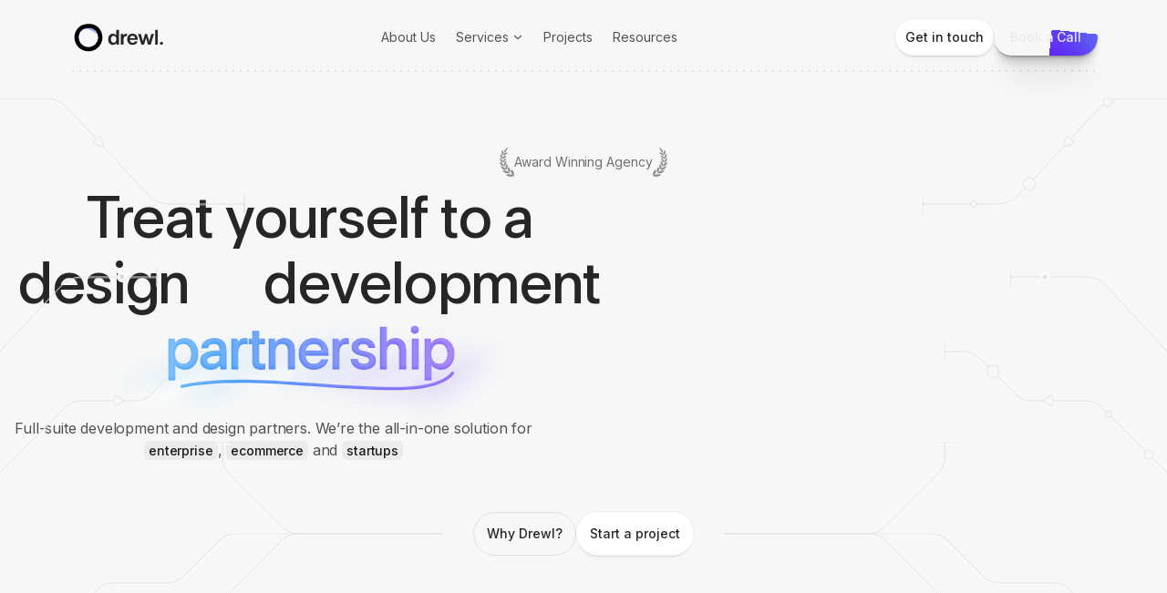

--- FILE ---
content_type: text/html; charset=utf-8
request_url: https://drewl.com/
body_size: 52867
content:
<!DOCTYPE html><html lang="en"><head><meta charSet="utf-8" data-next-head=""/><meta name="viewport" content="width=device-width" data-next-head=""/><link rel="icon" href="/fav/favicon.ico" sizes="any" data-next-head=""/><link rel="apple-touch-icon" href="/fav/apple-icon-180x180.png" data-next-head=""/><link rel="manifest" href="/fav/manifest.json" data-next-head=""/><title data-next-head="">Drewl: The Web Design &amp; Development Agency</title><script type="application/ld+json" data-next-head="">{"@context":"https://schema.org","@graph":[{"@type":"WebPage","@id":"https://drewl.com/home/","url":"https://drewl.com/home/","name":"Drewl: The Web Design & Development Agency","isPartOf":{"@id":"https://drewl.com/#website"},"datePublished":"2024-12-30T11:07:07+00:00","dateModified":"2025-04-16T12:47:46+00:00","description":"Web Development & UI/UX Design Agency: We&rsquo;re the all-in-one digital solution for enterprise, ecommerce, and startups.","breadcrumb":{"@id":"https://drewl.com/home/#breadcrumb"},"inLanguage":"en-US","potentialAction":[{"@type":"ReadAction","target":["https://drewl.com/home/"]}]},{"@type":"BreadcrumbList","@id":"https://drewl.com/home/#breadcrumb","itemListElement":[{"@type":"ListItem","position":1,"name":"Home","item":"https://drewl.com/"},{"@type":"ListItem","position":2,"name":"Homepage"}]},{"@type":"WebSite","@id":"https://drewl.com/#website","url":"https://drewl.com/","name":"Drewl","description":"Just another WordPress site","potentialAction":[{"@type":"SearchAction","target":{"@type":"EntryPoint","urlTemplate":"https://drewl.com/?s={search_term_string}"},"query-input":{"@type":"PropertyValueSpecification","valueRequired":true,"valueName":"search_term_string"}}],"inLanguage":"en-US"}]}</script><meta name="description" content="Web Development &amp; UI/UX Design Agency: We’re the all-in-one digital solution for enterprise, ecommerce, and startups." data-next-head=""/><meta name="robots" content="index, follow, max-snippet:-1, max-image-preview:large, max-video-preview:-1" data-next-head=""/><meta property="og:locale" content="en_US" data-next-head=""/><meta property="og:type" content="article" data-next-head=""/><meta property="og:title" content="Homepage" data-next-head=""/><meta property="og:description" content="Web Development &amp; UI/UX Design Agency: We’re the all-in-one digital solution for enterprise, ecommerce, and startups." data-next-head=""/><meta property="og:site_name" content="Drewl" data-next-head=""/><meta property="article:modified_time" content="2025-04-16T12:47:46+00:00" data-next-head=""/><meta property="og:image" content="https://drewlagency.wpengine.com/wp-content/uploads/2025/04/Drewl-Social-Share-Image.png" data-next-head=""/><meta property="og:image:width" content="1600" data-next-head=""/><meta property="og:image:height" content="961" data-next-head=""/><meta name="twitter:card" content="summary_large_image" data-next-head=""/><meta name="twitter:site" content="@drewlstudio" data-next-head=""/><link rel="preload" as="image" imageSrcSet="/_next/image?url=%2F_next%2Fstatic%2Fmedia%2Fshadow-line-background.ca2a92e1.png&amp;w=640&amp;q=100 640w, /_next/image?url=%2F_next%2Fstatic%2Fmedia%2Fshadow-line-background.ca2a92e1.png&amp;w=750&amp;q=100 750w, /_next/image?url=%2F_next%2Fstatic%2Fmedia%2Fshadow-line-background.ca2a92e1.png&amp;w=828&amp;q=100 828w, /_next/image?url=%2F_next%2Fstatic%2Fmedia%2Fshadow-line-background.ca2a92e1.png&amp;w=1080&amp;q=100 1080w, /_next/image?url=%2F_next%2Fstatic%2Fmedia%2Fshadow-line-background.ca2a92e1.png&amp;w=1200&amp;q=100 1200w, /_next/image?url=%2F_next%2Fstatic%2Fmedia%2Fshadow-line-background.ca2a92e1.png&amp;w=1920&amp;q=100 1920w, /_next/image?url=%2F_next%2Fstatic%2Fmedia%2Fshadow-line-background.ca2a92e1.png&amp;w=2048&amp;q=100 2048w, /_next/image?url=%2F_next%2Fstatic%2Fmedia%2Fshadow-line-background.ca2a92e1.png&amp;w=3840&amp;q=100 3840w" imageSizes="100vw" data-next-head=""/><link rel="preload" href="/_next/static/media/e4af272ccee01ff0-s.p.woff2" as="font" type="font/woff2" crossorigin="anonymous" data-next-font="size-adjust"/><link rel="preload" href="/_next/static/media/30280907a2674e8a-s.p.woff2" as="font" type="font/woff2" crossorigin="anonymous" data-next-font="size-adjust"/><link rel="preload" href="/_next/static/media/c80f4040a1de0060-s.p.woff2" as="font" type="font/woff2" crossorigin="anonymous" data-next-font="size-adjust"/><link rel="preload" href="/_next/static/media/6be76ee376eee11c-s.p.woff2" as="font" type="font/woff2" crossorigin="anonymous" data-next-font="size-adjust"/><link rel="preload" href="/_next/static/css/dcf7a073beb4bc8b.css" as="style"/><link rel="stylesheet" href="/_next/static/css/dcf7a073beb4bc8b.css" data-n-g=""/><link rel="preload" href="/_next/static/css/de6b10326dcb7cff.css" as="style"/><link rel="stylesheet" href="/_next/static/css/de6b10326dcb7cff.css" data-n-p=""/><link rel="preload" href="/_next/static/css/da209fe9072cc818.css" as="style"/><link rel="stylesheet" href="/_next/static/css/da209fe9072cc818.css" data-n-p=""/><noscript data-n-css=""></noscript><script defer="" nomodule="" src="/_next/static/chunks/polyfills-42372ed130431b0a.js"></script><script src="/_next/static/chunks/webpack-c356c597484a9da4.js" defer=""></script><script src="/_next/static/chunks/framework-6286e3aaeebe4e77.js" defer=""></script><script src="/_next/static/chunks/main-8cd44cbbd1240231.js" defer=""></script><script src="/_next/static/chunks/pages/_app-c7e4d9c7d58812fe.js" defer=""></script><script src="/_next/static/chunks/591-fc9a3ebc7a85ff74.js" defer=""></script><script src="/_next/static/chunks/163-62921fd97d5573a0.js" defer=""></script><script src="/_next/static/chunks/pages/%5B%5B...slug%5D%5D-28656b0a3a7eb5ea.js" defer=""></script><script src="/_next/static/G4nPKJ7_ULZte3s9qGLnh/_buildManifest.js" defer=""></script><script src="/_next/static/G4nPKJ7_ULZte3s9qGLnh/_ssgManifest.js" defer=""></script></head><body><noscript><iframe src="https://www.googletagmanager.com/ns.html?id=GTM-TPQ8HQQ" height="0" width="0" style="display:none;visibility:hidden"></iframe></noscript><div id="__next"><main class="__className_f367f3 __className_8ca304 bvjgcs0 bvjgcs1"><header class="gnibcn0 h0g55j0 h0g55j1"><div class="gnibcn1"><a aria-label="home link" target="_self" class="jbpfi60" href="https://drewl.com/"><div class="jbpfi61"></div><svg xmlns="http://www.w3.org/2000/svg" fill="none" viewBox="0 0 61 18" class="jbpfi62"><g fill="#262626"><path d="M57.375 15.537c0-.937.731-1.646 1.691-1.646s1.692.71 1.692 1.646c0 .914-.732 1.623-1.692 1.623s-1.691-.709-1.691-1.623M55.12 17h-2.972V.771h2.972zM33.426 5.251h3.04l2.24 8.229 2.377-8.229H43.3l2.354 8.229 2.263-8.229h3.017L47.3 17h-2.903L42.18 9.526 39.963 17H37.06zM33.11 11.194v.572h-8.64c.024 1.874 1.144 3.223 2.995 3.223 1.166 0 2.103-.503 2.537-1.6h2.995c-.572 2.422-2.88 3.862-5.555 3.862-3.657 0-5.965-2.537-5.965-6.102 0-3.52 2.217-6.149 5.851-6.149 3.726 0 5.783 2.514 5.783 6.194m-8.593-1.303h5.622c-.182-1.668-1.142-2.674-2.765-2.674-1.6 0-2.675 1.074-2.857 2.674M21.225 5.137V7.79a3.2 3.2 0 0 0-.914-.115c-1.76 0-2.789 1.28-2.789 3.497V17h-2.971V5.251h2.697l.229 1.738c.502-1.189 1.6-1.966 2.788-1.966.366 0 .686.046.96.114M12.48 17H9.807l-.228-1.851c-.823 1.348-2.24 2.103-3.886 2.103-2.971 0-5.051-2.47-5.051-6.126C.64 7.49 2.743 5 5.692 5c1.623 0 3.04.754 3.84 2.034V.771h2.949zm-2.857-5.874c0-2.286-1.188-3.772-2.994-3.772-1.783 0-2.971 1.486-2.971 3.772s1.188 3.771 2.971 3.771c1.806 0 2.994-1.485 2.994-3.771"></path></g></svg></a><nav class="gnibcn2"><a target="_self" class="_14n56y5" href="https://drewl.com/about/">About Us</a><div class="_14n56y1"><button class="_14n56y2">Services<svg xmlns="http://www.w3.org/2000/svg" fill="none" viewBox="0 0 20 20" class="_14n56y4"><path stroke="currentColor" stroke-linecap="round" stroke-linejoin="round" stroke-width="1.25" d="m8.334 13.333 2.744-2.744a.833.833 0 0 0 0-1.178L8.334 6.667"></path></svg></button><div class="_10zhjk20 _14n56y7"><div><p class="_10zhjk21">Industries:</p><div class="_10zhjk22"><a target="_self" class="yfligu0" href="https://drewl.com/services/enterprise/"><div class="efsfh00"><svg xmlns="http://www.w3.org/2000/svg" width="79" height="85" fill="none" class="efsfh02"><g filter="url(#arrow-right_svg__filter0_d_3829_13161)"><path stroke="#E0E0E0" stroke-width="0.75" d="M143 18.254H74.449c-4.626 0-6.938 0-9.102.544a18 18 0 0 0-5.403 2.352c-1.873 1.213-3.449 2.905-6.6 6.29L1.068 83.588"></path></g><g class="arrow-right_svg__arrow-right" filter="url(#arrow-right_svg__filter1_d_3829_13161)"><circle cx="61.334" cy="20.506" r="2.816" fill="#F7F7F7"></circle><circle cx="61.334" cy="20.506" r="2.816" stroke="#E0E0E0" stroke-width="0.75"></circle></g><g class="arrow-right_svg__arrow-right" filter="url(#arrow-right_svg__filter2_d_3829_13161)"><circle cx="61.334" cy="20.506" r="2.816" fill="#F2F2F2"></circle><circle cx="61.334" cy="20.506" r="2.816" stroke="#E0E0E0" stroke-width="0.75"></circle></g><g class="arrow-right_svg__arrow-right" filter="url(#arrow-right_svg__filter3_d_3829_13161)"><circle cx="50.5" cy="30.5" r="1.5" fill="#F2F2F2"></circle><circle cx="50.5" cy="30.5" r="1.5" stroke="#E0E0E0" stroke-width="0.75"></circle></g><path stroke="#000" stroke-opacity="0.04" stroke-width="0.75" d="m39.794 44.136 3.74-1.138c1.107-.337 1.438-1.743.595-2.531l-2.846-2.66c-.843-.789-2.227-.367-2.492.758l-.894 3.798a1.496 1.496 0 0 0 1.897 1.773Z" class="arrow-right_svg__arrow-right"></path><g class="arrow-right_svg__arrow-right" filter="url(#arrow-right_svg__filter4_ddddddi_3829_13161)"><path fill="#fff" d="M43.872 40.74a1.126 1.126 0 0 1-.447 1.9l-3.74 1.138a1.123 1.123 0 0 1-1.422-1.33l.893-3.799a1.13 1.13 0 0 1 1.87-.569z"></path></g></svg><svg xmlns="http://www.w3.org/2000/svg" width="79" height="85" fill="none" class="efsfh01"><g filter="url(#arrow-left_svg__filter0_d_3829_13168)"><path stroke="#E0E0E0" stroke-width="0.75" d="M-64 18.254H4.551c4.626 0 6.938 0 9.102.544a18 18 0 0 1 5.403 2.352c1.873 1.213 3.449 2.905 6.6 6.29l52.275 56.147"></path></g><g class="arrow-left_svg__arrow-left" filter="url(#arrow-left_svg__filter1_d_3829_13168)" transform="matrix(-1 0 0 1 20.482 17.69)"><circle cx="2.816" cy="2.816" r="2.816" fill="#F7F7F7"></circle><circle cx="2.816" cy="2.816" r="2.816" stroke="#E0E0E0" stroke-width="0.75"></circle></g><g class="arrow-left_svg__arrow-left" filter="url(#arrow-left_svg__filter2_d_3829_13168)" transform="matrix(-1 0 0 1 20.482 17.69)"><circle cx="2.816" cy="2.816" r="2.816" fill="#F2F2F2"></circle><circle cx="2.816" cy="2.816" r="2.816" stroke="#E0E0E0" stroke-width="0.75"></circle></g><g class="arrow-left_svg__arrow-left" filter="url(#arrow-left_svg__filter3_d_3829_13168)" transform="matrix(-1 0 0 1 30 29)"><circle cx="1.5" cy="1.5" r="1.5" fill="#F2F2F2"></circle><circle cx="1.5" cy="1.5" r="1.5" stroke="#E0E0E0" stroke-width="0.75"></circle></g><path stroke="#000" stroke-opacity="0.04" stroke-width="0.75" d="m39.206 44.136-3.74-1.138c-1.107-.337-1.438-1.743-.595-2.531l2.846-2.66c.843-.789 2.227-.367 2.492.758l.894 3.798a1.496 1.496 0 0 1-1.897 1.773Z" class="arrow-left_svg__arrow-left"></path><g class="arrow-left_svg__arrow-left" filter="url(#arrow-left_svg__filter4_ddddddi_3829_13168)"><path fill="#fff" d="M35.128 40.74a1.126 1.126 0 0 0 .447 1.9l3.74 1.138a1.123 1.123 0 0 0 1.422-1.33l-.893-3.799a1.13 1.13 0 0 0-1.87-.569z"></path></g></svg><svg xmlns="http://www.w3.org/2000/svg" fill="none" viewBox="0 0 196 102" class="efsfh03"><path fill="#C2C2C2" d="M17.332 103.333V94l16.166-9.334v-9.333L49.664 66v-9.334l16.165-9.333v28z"></path><path fill="#C7C7C7" d="m1.166 84.667 16.166 9.334v9.332L1.166 94z"></path><path fill="#EBEBEB" d="m17.332 75.333 16.166 9.334L17.332 94 1.166 84.667z"></path><path fill="#C7C7C7" d="m17.332 66 16.166 9.334v9.332l-16.166-9.333z"></path><path fill="#EBEBEB" d="m33.498 56.667 16.166 9.334-16.166 9.333-16.166-9.333z"></path><path fill="#C7C7C7" d="m33.498 47.333 16.166 9.334v9.332l-16.166-9.333z"></path><path fill="#EBEBEB" d="m49.664 38 16.166 9.334-16.166 9.333-16.166-9.333z"></path><path fill="#C2C2C2" d="M33.434 112.667v-9.333L49.599 94v-9.333l16.166-9.333V66l16.166-9.333v28z"></path><path fill="#C7C7C7" d="m17.268 94.001 16.166 9.334v9.333l-16.166-9.334z"></path><path fill="#EBEBEB" d="M33.434 84.667 49.6 94.001l-16.166 9.333-16.166-9.333z"></path><path fill="#C7C7C7" d="M33.434 75.334 49.6 84.668V94l-16.166-9.333z"></path><path fill="#EBEBEB" d="m49.6 66.001 16.166 9.334L49.6 84.668l-16.166-9.333z"></path><path fill="#C7C7C7" d="m49.6 56.667 16.166 9.334v9.332L49.6 66z"></path><path fill="#EBEBEB" d="m65.764 47.334 16.166 9.334L65.764 66l-16.166-9.333z"></path><path fill="#C7C7C7" d="M49.535 122v-9.333l16.166-9.334V94l16.166-9.333v-9.334L98.033 66v28z"></path><path fill="#EBEBEB" d="m49.535 94 16.166 9.334-16.166 9.333-16.166-9.333z"></path><path fill="#C7C7C7" d="m49.535 84.667 16.166 9.334v9.332L49.535 94z"></path><path fill="#EBEBEB" d="m65.7 75.333 16.165 9.334L65.7 94l-16.166-9.333z"></path><path fill="#C7C7C7" d="m65.7 66 16.165 9.334v9.332L65.7 75.334z"></path><path fill="#EBEBEB" d="m81.863 56.667 16.166 9.334-16.166 9.333-16.166-9.333zM98.066 47.333l16.166 9.334L98.066 66 81.9 56.667z"></path><path fill="#EBEBEB" d="m81.967 38 16.166 9.334-16.166 9.333L65.8 47.334z"></path><path fill="#EBEBEB" d="m65.867 28.667 16.166 9.334-16.166 9.333-16.166-9.333zM114.268 38l16.166 9.334-16.166 9.333-16.166-9.333z"></path><path fill="#EBEBEB" d="m98.168 28.667 16.166 9.334-16.166 9.333-16.166-9.333z"></path><path fill="#EBEBEB" d="m82.068 19.333 16.166 9.334L82.068 38l-16.166-9.333zM130.471 28.667l16.166 9.334-16.166 9.333-16.166-9.333z"></path><path fill="#EBEBEB" d="m114.371 19.333 16.166 9.334L114.371 38l-16.166-9.333z"></path><path fill="#EBEBEB" d="m98.27 10 16.166 9.334-16.167 9.333-16.166-9.333z"></path><path fill="#C2C2C2" d="M178.697 103.333V94l-16.166-9.334v-9.333L146.366 66v-9.334L130.2 47.333v28z"></path><path fill="#C7C7C7" d="m194.863 84.667-16.166 9.334v9.332L194.863 94z"></path><path fill="#EBEBEB" d="m178.697 75.333-16.166 9.334L178.697 94l16.166-9.333z"></path><path fill="#C7C7C7" d="m178.697 66-16.166 9.334v9.332l16.166-9.333z"></path><path fill="#EBEBEB" d="m162.531 56.667-16.166 9.334 16.166 9.333 16.166-9.333z"></path><path fill="#C7C7C7" d="m162.531 47.333-16.166 9.334v9.332l16.166-9.333z"></path><path fill="#EBEBEB" d="m146.365 38-16.166 9.334 16.166 9.333 16.166-9.333z"></path><path fill="#C2C2C2" d="M162.594 112.667v-9.333L146.428 94v-9.333l-16.166-9.333V66l-16.166-9.333v28z"></path><path fill="#C7C7C7" d="m178.762 94.001-16.166 9.334v9.333l16.166-9.334z"></path><path fill="#EBEBEB" d="m162.594 84.667-16.166 9.334 16.166 9.333 16.166-9.333z"></path><path fill="#C7C7C7" d="m162.594 75.334-16.166 9.334V94l16.166-9.333z"></path><path fill="#EBEBEB" d="m146.43 66.001-16.166 9.334 16.166 9.333 16.166-9.333z"></path><path fill="#C7C7C7" d="m146.43 56.667-16.166 9.334v9.332L146.43 66z"></path><path fill="#EBEBEB" d="M130.266 47.334 114.1 56.668 130.266 66l16.166-9.333z"></path><path fill="#D1D1D1" d="M146.496 121.999v-9.333l-16.166-9.334v-9.333l-16.166-9.333v-9.334L97.999 66v28z"></path><path fill="#EBEBEB" d="m146.496 93.999-16.166 9.334 16.166 9.333 16.166-9.333z"></path><path fill="#C7C7C7" d="M146.496 84.666 130.33 94v9.332L146.496 94z"></path><path fill="#EBEBEB" d="m130.332 75.333-16.166 9.334L130.332 94l16.166-9.333z"></path><path fill="#C7C7C7" d="m130.332 65.999-16.166 9.334v9.332l16.166-9.333z"></path><path fill="#EBEBEB" d="M114.168 56.666 98.002 66l16.166 9.333L130.334 66z"></path><g clip-path="url(#stairs_svg__a)" filter="url(#stairs_svg__b)"><path fill="url(#stairs_svg__c)" fill-opacity="0.24" d="M95.223 27.328c-3.903.368-7.666 1.195-11.09 2.46-13.696 5.058-17.633 15.636-8.775 23.58l.076.065c.535.448 1.075.866 1.651 1.278a29 29 0 0 0 3.05 1.902 33.106 33.106 0 0 0 3.313 1.56c.673.273 1.344.52 2.05.757 1.115.373 2.282.687 3.467.932a32.3 32.3 0 0 0 6.457.663c.954.002 1.913-.037 2.854-.117a30.809 30.809 0 0 0 4.837-.797 30 30 0 0 0 3.749-1.197c.509-.2 1.012-.412 1.536-.648.437-.198.881-.409 1.358-.645.421-.21.828-.418 1.229-.628q.557-.294 1.111-.589l.093-.05q.509-.27 1.028-.544a108 108 0 0 1 4.512-2.238l1.047-.486.038-.018q.56-.258 1.119-.52a67 67 0 0 0 1.164-.559c.441-.217.837-.42 1.21-.62.45-.242.857-.474 1.245-.71.437-.264.856-.539 1.243-.815.434-.31.84-.63 1.207-.954.41-.361.783-.735 1.11-1.111.358-.414.674-.846.936-1.284.285-.476.514-.971.679-1.47a6.6 6.6 0 0 0 .183-3.497 8.4 8.4 0 0 0-.721-2.01 11.8 11.8 0 0 0-1.426-2.154 20.736 20.736 0 0 0-1.656-1.78l-.071-.066c-4.291-3.848-10.909-6.511-18.634-7.499a51 51 0 0 0-11.179-.19m-12.72 23.354c-6.25-5.643-3.444-13.14 6.273-16.73 4.718-1.742 10.34-2.315 15.832-1.613 5.471.7 10.16 2.58 13.211 5.299a15 15 0 0 1 1.223 1.317c.387.47.702.946.938 1.413.208.413.357.826.442 1.228q.115.539.083 1.06a3.7 3.7 0 0 1-.541 1.697q-.212.354-.504.69-.274.316-.618.62c-.217.19-.449.374-.711.56-.242.173-.51.349-.793.52-.27.165-.555.327-.875.498-.284.153-.594.312-.945.484a58 58 0 0 1-1.009.484q-.533.25-1.069.497l-.04.019-1.085.503a129 129 0 0 0-2.39 1.15 113 113 0 0 0-3.558 1.837l-.066.036c-.378.201-.729.388-1.085.574-.348.182-.698.363-1.059.542a32 32 0 0 1-1.056.502c-.372.168-.725.316-1.077.455-.387.151-.756.283-1.129.404a17.731 17.731 0 0 1-3.928.795 18 18 0 0 1-3.287-.023 17.735 17.735 0 0 1-3.928-.837 24 24 0 0 1-2.658-1.065 23 23 0 0 1-2.224-1.21 21 21 0 0 1-2.368-1.706" class="stairs_svg__drewl-logo"></path></g><defs><linearGradient id="stairs_svg__c" x1="119.426" x2="83.889" y1="55.264" y2="19.178" gradientUnits="userSpaceOnUse"><stop></stop><stop offset="1" stop-opacity="0.7"></stop></linearGradient><clipPath id="stairs_svg__a"><path fill="#fff" d="M58.258.064h79.484V66H58.258z"></path></clipPath><filter id="stairs_svg__b" width="59.254" height="34.817" x="70.158" y="27.107" color-interpolation-filters="sRGB" filterUnits="userSpaceOnUse"><feFlood flood-opacity="0" result="BackgroundImageFix"></feFlood><feBlend in="SourceGraphic" in2="BackgroundImageFix" result="shape"></feBlend><feColorMatrix in="SourceAlpha" result="hardAlpha" values="0 0 0 0 0 0 0 0 0 0 0 0 0 0 0 0 0 0 127 0"></feColorMatrix><feOffset dx="0.35" dy="0.467"></feOffset><feGaussianBlur stdDeviation="0.933"></feGaussianBlur><feComposite in2="hardAlpha" k2="-1" k3="1" operator="arithmetic"></feComposite><feColorMatrix values="0 0 0 0 0.109804 0 0 0 0 0.109804 0 0 0 0 0.109804 0 0 0 0.16 0"></feColorMatrix><feBlend in2="shape" result="effect1_innerShadow_3829_13175"></feBlend><feColorMatrix in="SourceAlpha" result="hardAlpha" values="0 0 0 0 0 0 0 0 0 0 0 0 0 0 0 0 0 0 127 0"></feColorMatrix><feOffset dx="-0.467" dy="1.4"></feOffset><feGaussianBlur stdDeviation="1.4"></feGaussianBlur><feComposite in2="hardAlpha" k2="-1" k3="1" operator="arithmetic"></feComposite><feColorMatrix values="0 0 0 0 0.109804 0 0 0 0 0.109804 0 0 0 0 0.109804 0 0 0 0.08 0"></feColorMatrix><feBlend in2="effect1_innerShadow_3829_13175" result="effect2_innerShadow_3829_13175"></feBlend><feColorMatrix in="SourceAlpha" result="hardAlpha" values="0 0 0 0 0 0 0 0 0 0 0 0 0 0 0 0 0 0 127 0"></feColorMatrix><feOffset dx="-0.467" dy="1.4"></feOffset><feGaussianBlur stdDeviation="1.167"></feGaussianBlur><feComposite in2="hardAlpha" k2="-1" k3="1" operator="arithmetic"></feComposite><feColorMatrix values="0 0 0 0 1 0 0 0 0 1 0 0 0 0 1 0 0 0 0.12 0"></feColorMatrix><feBlend in2="effect2_innerShadow_3829_13175" result="effect3_innerShadow_3829_13175"></feBlend></filter></defs></svg><img alt="fader" loading="lazy" width="192" height="28" decoding="async" data-nimg="1" class="efsfh04" style="color:transparent" sizes="12rem" srcSet="/_next/image?url=%2F_next%2Fstatic%2Fmedia%2FBG%20Fader.0dea4348.png&amp;w=16&amp;q=100 16w, /_next/image?url=%2F_next%2Fstatic%2Fmedia%2FBG%20Fader.0dea4348.png&amp;w=32&amp;q=100 32w, /_next/image?url=%2F_next%2Fstatic%2Fmedia%2FBG%20Fader.0dea4348.png&amp;w=48&amp;q=100 48w, /_next/image?url=%2F_next%2Fstatic%2Fmedia%2FBG%20Fader.0dea4348.png&amp;w=64&amp;q=100 64w, /_next/image?url=%2F_next%2Fstatic%2Fmedia%2FBG%20Fader.0dea4348.png&amp;w=96&amp;q=100 96w, /_next/image?url=%2F_next%2Fstatic%2Fmedia%2FBG%20Fader.0dea4348.png&amp;w=128&amp;q=100 128w, /_next/image?url=%2F_next%2Fstatic%2Fmedia%2FBG%20Fader.0dea4348.png&amp;w=256&amp;q=100 256w, /_next/image?url=%2F_next%2Fstatic%2Fmedia%2FBG%20Fader.0dea4348.png&amp;w=384&amp;q=100 384w, /_next/image?url=%2F_next%2Fstatic%2Fmedia%2FBG%20Fader.0dea4348.png&amp;w=640&amp;q=100 640w, /_next/image?url=%2F_next%2Fstatic%2Fmedia%2FBG%20Fader.0dea4348.png&amp;w=750&amp;q=100 750w, /_next/image?url=%2F_next%2Fstatic%2Fmedia%2FBG%20Fader.0dea4348.png&amp;w=828&amp;q=100 828w, /_next/image?url=%2F_next%2Fstatic%2Fmedia%2FBG%20Fader.0dea4348.png&amp;w=1080&amp;q=100 1080w, /_next/image?url=%2F_next%2Fstatic%2Fmedia%2FBG%20Fader.0dea4348.png&amp;w=1200&amp;q=100 1200w, /_next/image?url=%2F_next%2Fstatic%2Fmedia%2FBG%20Fader.0dea4348.png&amp;w=1920&amp;q=100 1920w, /_next/image?url=%2F_next%2Fstatic%2Fmedia%2FBG%20Fader.0dea4348.png&amp;w=2048&amp;q=100 2048w, /_next/image?url=%2F_next%2Fstatic%2Fmedia%2FBG%20Fader.0dea4348.png&amp;w=3840&amp;q=100 3840w" src="/_next/image?url=%2F_next%2Fstatic%2Fmedia%2FBG%20Fader.0dea4348.png&amp;w=3840&amp;q=100"/><div class="efsfh05 _47ou83"></div></div><div class="yfligu3"><p class="yfligu1">Enterprise</p><p class="yfligu2">Transformation at scale</p></div></a><a target="_self" class="yfligu0" href="https://drewl.com/services/startup/"><div class="_19pzbsf0"><svg xmlns="http://www.w3.org/2000/svg" width="72" height="80" fill="none" class="_19pzbsf4"><g filter="url(#icon-left_svg__a)"><rect width="40" height="40" x="16.186" fill="url(#icon-left_svg__b)" fill-opacity="0.8" rx="20"></rect><rect width="35" height="35" x="18.684" y="2.5" stroke="#EBEBEB" stroke-width="0.556" rx="17.5"></rect></g><defs><linearGradient id="icon-left_svg__b" x1="36.185" x2="36.185" y1="0" y2="40" gradientUnits="userSpaceOnUse"><stop stop-color="#fff"></stop><stop offset="1" stop-color="#fff" stop-opacity="0.6"></stop></linearGradient><filter id="icon-left_svg__a" width="71.111" height="80" x="0.63" y="0" color-interpolation-filters="sRGB" filterUnits="userSpaceOnUse"><feFlood flood-opacity="0" result="BackgroundImageFix"></feFlood><feColorMatrix in="SourceAlpha" result="hardAlpha" values="0 0 0 0 0 0 0 0 0 0 0 0 0 0 0 0 0 0 127 0"></feColorMatrix><feMorphology in="SourceAlpha" radius="0.278" result="effect1_dropShadow_3829_12983"></feMorphology><feOffset dy="0.556"></feOffset><feGaussianBlur stdDeviation="0.278"></feGaussianBlur><feComposite in2="hardAlpha" operator="out"></feComposite><feColorMatrix values="0 0 0 0 0.109804 0 0 0 0 0.109804 0 0 0 0 0.109804 0 0 0 0.04 0"></feColorMatrix><feBlend in2="BackgroundImageFix" result="effect1_dropShadow_3829_12983"></feBlend><feColorMatrix in="SourceAlpha" result="hardAlpha" values="0 0 0 0 0 0 0 0 0 0 0 0 0 0 0 0 0 0 127 0"></feColorMatrix><feMorphology in="SourceAlpha" radius="0.833" result="effect2_dropShadow_3829_12983"></feMorphology><feOffset dy="1.667"></feOffset><feGaussianBlur stdDeviation="0.833"></feGaussianBlur><feComposite in2="hardAlpha" operator="out"></feComposite><feColorMatrix values="0 0 0 0 0.109804 0 0 0 0 0.109804 0 0 0 0 0.109804 0 0 0 0.04 0"></feColorMatrix><feBlend in2="effect1_dropShadow_3829_12983" result="effect2_dropShadow_3829_12983"></feBlend><feColorMatrix in="SourceAlpha" result="hardAlpha" values="0 0 0 0 0 0 0 0 0 0 0 0 0 0 0 0 0 0 127 0"></feColorMatrix><feMorphology in="SourceAlpha" radius="1.667" result="effect3_dropShadow_3829_12983"></feMorphology><feOffset dy="3.333"></feOffset><feGaussianBlur stdDeviation="1.667"></feGaussianBlur><feComposite in2="hardAlpha" operator="out"></feComposite><feColorMatrix values="0 0 0 0 0.109804 0 0 0 0 0.109804 0 0 0 0 0.109804 0 0 0 0.04 0"></feColorMatrix><feBlend in2="effect2_dropShadow_3829_12983" result="effect3_dropShadow_3829_12983"></feBlend><feColorMatrix in="SourceAlpha" result="hardAlpha" values="0 0 0 0 0 0 0 0 0 0 0 0 0 0 0 0 0 0 127 0"></feColorMatrix><feMorphology in="SourceAlpha" radius="3.333" result="effect4_dropShadow_3829_12983"></feMorphology><feOffset dy="6.667"></feOffset><feGaussianBlur stdDeviation="3.333"></feGaussianBlur><feComposite in2="hardAlpha" operator="out"></feComposite><feColorMatrix values="0 0 0 0 0.109804 0 0 0 0 0.109804 0 0 0 0 0.109804 0 0 0 0.04 0"></feColorMatrix><feBlend in2="effect3_dropShadow_3829_12983" result="effect4_dropShadow_3829_12983"></feBlend><feColorMatrix in="SourceAlpha" result="hardAlpha" values="0 0 0 0 0 0 0 0 0 0 0 0 0 0 0 0 0 0 127 0"></feColorMatrix><feMorphology in="SourceAlpha" radius="6.667" result="effect5_dropShadow_3829_12983"></feMorphology><feOffset dy="13.333"></feOffset><feGaussianBlur stdDeviation="6.667"></feGaussianBlur><feComposite in2="hardAlpha" operator="out"></feComposite><feColorMatrix values="0 0 0 0 0.109804 0 0 0 0 0.109804 0 0 0 0 0.109804 0 0 0 0.04 0"></feColorMatrix><feBlend in2="effect4_dropShadow_3829_12983" result="effect5_dropShadow_3829_12983"></feBlend><feColorMatrix in="SourceAlpha" result="hardAlpha" values="0 0 0 0 0 0 0 0 0 0 0 0 0 0 0 0 0 0 127 0"></feColorMatrix><feMorphology in="SourceAlpha" radius="8.889" result="effect6_dropShadow_3829_12983"></feMorphology><feOffset dy="17.778"></feOffset><feGaussianBlur stdDeviation="8.889"></feGaussianBlur><feComposite in2="hardAlpha" operator="out"></feComposite><feColorMatrix values="0 0 0 0 0.109804 0 0 0 0 0.109804 0 0 0 0 0.109804 0 0 0 0.04 0"></feColorMatrix><feBlend in2="effect5_dropShadow_3829_12983" result="effect6_dropShadow_3829_12983"></feBlend><feColorMatrix in="SourceAlpha" result="hardAlpha" values="0 0 0 0 0 0 0 0 0 0 0 0 0 0 0 0 0 0 127 0"></feColorMatrix><feMorphology in="SourceAlpha" radius="8.889" result="effect7_dropShadow_3829_12983"></feMorphology><feOffset dy="24.444"></feOffset><feGaussianBlur stdDeviation="12.222"></feGaussianBlur><feComposite in2="hardAlpha" operator="out"></feComposite><feColorMatrix values="0 0 0 0 0.109804 0 0 0 0 0.109804 0 0 0 0 0.109804 0 0 0 0.05 0"></feColorMatrix><feBlend in2="effect6_dropShadow_3829_12983" result="effect7_dropShadow_3829_12983"></feBlend><feBlend in="SourceGraphic" in2="effect7_dropShadow_3829_12983" result="shape"></feBlend></filter></defs></svg><img alt="cloud-left" loading="lazy" width="140" height="90" decoding="async" data-nimg="1" class="_19pzbsf1" style="color:transparent" sizes="8.75rem" srcSet="/_next/image?url=%2F_next%2Fstatic%2Fmedia%2Fcloud-left.7b7db20e.png&amp;w=16&amp;q=100 16w, /_next/image?url=%2F_next%2Fstatic%2Fmedia%2Fcloud-left.7b7db20e.png&amp;w=32&amp;q=100 32w, /_next/image?url=%2F_next%2Fstatic%2Fmedia%2Fcloud-left.7b7db20e.png&amp;w=48&amp;q=100 48w, /_next/image?url=%2F_next%2Fstatic%2Fmedia%2Fcloud-left.7b7db20e.png&amp;w=64&amp;q=100 64w, /_next/image?url=%2F_next%2Fstatic%2Fmedia%2Fcloud-left.7b7db20e.png&amp;w=96&amp;q=100 96w, /_next/image?url=%2F_next%2Fstatic%2Fmedia%2Fcloud-left.7b7db20e.png&amp;w=128&amp;q=100 128w, /_next/image?url=%2F_next%2Fstatic%2Fmedia%2Fcloud-left.7b7db20e.png&amp;w=256&amp;q=100 256w, /_next/image?url=%2F_next%2Fstatic%2Fmedia%2Fcloud-left.7b7db20e.png&amp;w=384&amp;q=100 384w, /_next/image?url=%2F_next%2Fstatic%2Fmedia%2Fcloud-left.7b7db20e.png&amp;w=640&amp;q=100 640w, /_next/image?url=%2F_next%2Fstatic%2Fmedia%2Fcloud-left.7b7db20e.png&amp;w=750&amp;q=100 750w, /_next/image?url=%2F_next%2Fstatic%2Fmedia%2Fcloud-left.7b7db20e.png&amp;w=828&amp;q=100 828w, /_next/image?url=%2F_next%2Fstatic%2Fmedia%2Fcloud-left.7b7db20e.png&amp;w=1080&amp;q=100 1080w, /_next/image?url=%2F_next%2Fstatic%2Fmedia%2Fcloud-left.7b7db20e.png&amp;w=1200&amp;q=100 1200w, /_next/image?url=%2F_next%2Fstatic%2Fmedia%2Fcloud-left.7b7db20e.png&amp;w=1920&amp;q=100 1920w, /_next/image?url=%2F_next%2Fstatic%2Fmedia%2Fcloud-left.7b7db20e.png&amp;w=2048&amp;q=100 2048w, /_next/image?url=%2F_next%2Fstatic%2Fmedia%2Fcloud-left.7b7db20e.png&amp;w=3840&amp;q=100 3840w" src="/_next/image?url=%2F_next%2Fstatic%2Fmedia%2Fcloud-left.7b7db20e.png&amp;w=3840&amp;q=100"/><img alt="rocket" loading="lazy" width="118" height="118" decoding="async" data-nimg="1" class="_19pzbsf3" style="color:transparent" sizes="7.375rem" srcSet="/_next/image?url=%2F_next%2Fstatic%2Fmedia%2FRocket.66a56a8a.png&amp;w=16&amp;q=100 16w, /_next/image?url=%2F_next%2Fstatic%2Fmedia%2FRocket.66a56a8a.png&amp;w=32&amp;q=100 32w, /_next/image?url=%2F_next%2Fstatic%2Fmedia%2FRocket.66a56a8a.png&amp;w=48&amp;q=100 48w, /_next/image?url=%2F_next%2Fstatic%2Fmedia%2FRocket.66a56a8a.png&amp;w=64&amp;q=100 64w, /_next/image?url=%2F_next%2Fstatic%2Fmedia%2FRocket.66a56a8a.png&amp;w=96&amp;q=100 96w, /_next/image?url=%2F_next%2Fstatic%2Fmedia%2FRocket.66a56a8a.png&amp;w=128&amp;q=100 128w, /_next/image?url=%2F_next%2Fstatic%2Fmedia%2FRocket.66a56a8a.png&amp;w=256&amp;q=100 256w, /_next/image?url=%2F_next%2Fstatic%2Fmedia%2FRocket.66a56a8a.png&amp;w=384&amp;q=100 384w, /_next/image?url=%2F_next%2Fstatic%2Fmedia%2FRocket.66a56a8a.png&amp;w=640&amp;q=100 640w, /_next/image?url=%2F_next%2Fstatic%2Fmedia%2FRocket.66a56a8a.png&amp;w=750&amp;q=100 750w, /_next/image?url=%2F_next%2Fstatic%2Fmedia%2FRocket.66a56a8a.png&amp;w=828&amp;q=100 828w, /_next/image?url=%2F_next%2Fstatic%2Fmedia%2FRocket.66a56a8a.png&amp;w=1080&amp;q=100 1080w, /_next/image?url=%2F_next%2Fstatic%2Fmedia%2FRocket.66a56a8a.png&amp;w=1200&amp;q=100 1200w, /_next/image?url=%2F_next%2Fstatic%2Fmedia%2FRocket.66a56a8a.png&amp;w=1920&amp;q=100 1920w, /_next/image?url=%2F_next%2Fstatic%2Fmedia%2FRocket.66a56a8a.png&amp;w=2048&amp;q=100 2048w, /_next/image?url=%2F_next%2Fstatic%2Fmedia%2FRocket.66a56a8a.png&amp;w=3840&amp;q=100 3840w" src="/_next/image?url=%2F_next%2Fstatic%2Fmedia%2FRocket.66a56a8a.png&amp;w=3840&amp;q=100"/><svg xmlns="http://www.w3.org/2000/svg" width="73" height="89" fill="none" class="_19pzbsf5"><g filter="url(#icon-right_svg__a)"><rect width="44.453" height="44.453" x="18" fill="url(#icon-right_svg__b)" fill-opacity="0.8" rx="22.227"></rect><rect width="38.897" height="38.897" x="20.777" y="2.778" stroke="#EBEBEB" stroke-width="0.617" rx="19.448"></rect><path stroke="#B8B8B8" stroke-linecap="round" stroke-linejoin="round" stroke-width="1.137" d="m38.142 21.849 1.326 1.326 2.842-2.841m4.167 1.827v-3.766c0-.652-.417-1.232-1.036-1.438l-4.496-1.499a2.27 2.27 0 0 0-1.438 0l-4.496 1.5a1.52 1.52 0 0 0-1.036 1.437v3.766c0 3.768 3.22 5.56 6.25 7.195 3.032-1.635 6.252-3.427 6.252-7.195"></path></g><defs><linearGradient id="icon-right_svg__b" x1="40.227" x2="40.227" y1="0" y2="44.453" gradientUnits="userSpaceOnUse"><stop stop-color="#fff"></stop><stop offset="1" stop-color="#fff" stop-opacity="0.6"></stop></linearGradient><filter id="icon-right_svg__a" width="79.028" height="88.906" x="0.713" y="0" color-interpolation-filters="sRGB" filterUnits="userSpaceOnUse"><feFlood flood-opacity="0" result="BackgroundImageFix"></feFlood><feColorMatrix in="SourceAlpha" result="hardAlpha" values="0 0 0 0 0 0 0 0 0 0 0 0 0 0 0 0 0 0 127 0"></feColorMatrix><feMorphology in="SourceAlpha" radius="0.309" result="effect1_dropShadow_3829_12987"></feMorphology><feOffset dy="0.617"></feOffset><feGaussianBlur stdDeviation="0.309"></feGaussianBlur><feComposite in2="hardAlpha" operator="out"></feComposite><feColorMatrix values="0 0 0 0 0.109804 0 0 0 0 0.109804 0 0 0 0 0.109804 0 0 0 0.04 0"></feColorMatrix><feBlend in2="BackgroundImageFix" result="effect1_dropShadow_3829_12987"></feBlend><feColorMatrix in="SourceAlpha" result="hardAlpha" values="0 0 0 0 0 0 0 0 0 0 0 0 0 0 0 0 0 0 127 0"></feColorMatrix><feMorphology in="SourceAlpha" radius="0.926" result="effect2_dropShadow_3829_12987"></feMorphology><feOffset dy="1.852"></feOffset><feGaussianBlur stdDeviation="0.926"></feGaussianBlur><feComposite in2="hardAlpha" operator="out"></feComposite><feColorMatrix values="0 0 0 0 0.109804 0 0 0 0 0.109804 0 0 0 0 0.109804 0 0 0 0.04 0"></feColorMatrix><feBlend in2="effect1_dropShadow_3829_12987" result="effect2_dropShadow_3829_12987"></feBlend><feColorMatrix in="SourceAlpha" result="hardAlpha" values="0 0 0 0 0 0 0 0 0 0 0 0 0 0 0 0 0 0 127 0"></feColorMatrix><feMorphology in="SourceAlpha" radius="1.852" result="effect3_dropShadow_3829_12987"></feMorphology><feOffset dy="3.704"></feOffset><feGaussianBlur stdDeviation="1.852"></feGaussianBlur><feComposite in2="hardAlpha" operator="out"></feComposite><feColorMatrix values="0 0 0 0 0.109804 0 0 0 0 0.109804 0 0 0 0 0.109804 0 0 0 0.04 0"></feColorMatrix><feBlend in2="effect2_dropShadow_3829_12987" result="effect3_dropShadow_3829_12987"></feBlend><feColorMatrix in="SourceAlpha" result="hardAlpha" values="0 0 0 0 0 0 0 0 0 0 0 0 0 0 0 0 0 0 127 0"></feColorMatrix><feMorphology in="SourceAlpha" radius="3.704" result="effect4_dropShadow_3829_12987"></feMorphology><feOffset dy="7.409"></feOffset><feGaussianBlur stdDeviation="3.704"></feGaussianBlur><feComposite in2="hardAlpha" operator="out"></feComposite><feColorMatrix values="0 0 0 0 0.109804 0 0 0 0 0.109804 0 0 0 0 0.109804 0 0 0 0.04 0"></feColorMatrix><feBlend in2="effect3_dropShadow_3829_12987" result="effect4_dropShadow_3829_12987"></feBlend><feColorMatrix in="SourceAlpha" result="hardAlpha" values="0 0 0 0 0 0 0 0 0 0 0 0 0 0 0 0 0 0 127 0"></feColorMatrix><feMorphology in="SourceAlpha" radius="7.409" result="effect5_dropShadow_3829_12987"></feMorphology><feOffset dy="14.818"></feOffset><feGaussianBlur stdDeviation="7.409"></feGaussianBlur><feComposite in2="hardAlpha" operator="out"></feComposite><feColorMatrix values="0 0 0 0 0.109804 0 0 0 0 0.109804 0 0 0 0 0.109804 0 0 0 0.04 0"></feColorMatrix><feBlend in2="effect4_dropShadow_3829_12987" result="effect5_dropShadow_3829_12987"></feBlend><feColorMatrix in="SourceAlpha" result="hardAlpha" values="0 0 0 0 0 0 0 0 0 0 0 0 0 0 0 0 0 0 127 0"></feColorMatrix><feMorphology in="SourceAlpha" radius="9.879" result="effect6_dropShadow_3829_12987"></feMorphology><feOffset dy="19.757"></feOffset><feGaussianBlur stdDeviation="9.879"></feGaussianBlur><feComposite in2="hardAlpha" operator="out"></feComposite><feColorMatrix values="0 0 0 0 0.109804 0 0 0 0 0.109804 0 0 0 0 0.109804 0 0 0 0.04 0"></feColorMatrix><feBlend in2="effect5_dropShadow_3829_12987" result="effect6_dropShadow_3829_12987"></feBlend><feColorMatrix in="SourceAlpha" result="hardAlpha" values="0 0 0 0 0 0 0 0 0 0 0 0 0 0 0 0 0 0 127 0"></feColorMatrix><feMorphology in="SourceAlpha" radius="9.879" result="effect7_dropShadow_3829_12987"></feMorphology><feOffset dy="27.166"></feOffset><feGaussianBlur stdDeviation="13.583"></feGaussianBlur><feComposite in2="hardAlpha" operator="out"></feComposite><feColorMatrix values="0 0 0 0 0.109804 0 0 0 0 0.109804 0 0 0 0 0.109804 0 0 0 0.05 0"></feColorMatrix><feBlend in2="effect6_dropShadow_3829_12987" result="effect7_dropShadow_3829_12987"></feBlend><feBlend in="SourceGraphic" in2="effect7_dropShadow_3829_12987" result="shape"></feBlend></filter></defs></svg><img alt="cloud-right" loading="lazy" width="148" height="114" decoding="async" data-nimg="1" class="_19pzbsf2" style="color:transparent" sizes="8.75rem" srcSet="/_next/image?url=%2F_next%2Fstatic%2Fmedia%2Fcloud-right.85bb00a2.png&amp;w=16&amp;q=100 16w, /_next/image?url=%2F_next%2Fstatic%2Fmedia%2Fcloud-right.85bb00a2.png&amp;w=32&amp;q=100 32w, /_next/image?url=%2F_next%2Fstatic%2Fmedia%2Fcloud-right.85bb00a2.png&amp;w=48&amp;q=100 48w, /_next/image?url=%2F_next%2Fstatic%2Fmedia%2Fcloud-right.85bb00a2.png&amp;w=64&amp;q=100 64w, /_next/image?url=%2F_next%2Fstatic%2Fmedia%2Fcloud-right.85bb00a2.png&amp;w=96&amp;q=100 96w, /_next/image?url=%2F_next%2Fstatic%2Fmedia%2Fcloud-right.85bb00a2.png&amp;w=128&amp;q=100 128w, /_next/image?url=%2F_next%2Fstatic%2Fmedia%2Fcloud-right.85bb00a2.png&amp;w=256&amp;q=100 256w, /_next/image?url=%2F_next%2Fstatic%2Fmedia%2Fcloud-right.85bb00a2.png&amp;w=384&amp;q=100 384w, /_next/image?url=%2F_next%2Fstatic%2Fmedia%2Fcloud-right.85bb00a2.png&amp;w=640&amp;q=100 640w, /_next/image?url=%2F_next%2Fstatic%2Fmedia%2Fcloud-right.85bb00a2.png&amp;w=750&amp;q=100 750w, /_next/image?url=%2F_next%2Fstatic%2Fmedia%2Fcloud-right.85bb00a2.png&amp;w=828&amp;q=100 828w, /_next/image?url=%2F_next%2Fstatic%2Fmedia%2Fcloud-right.85bb00a2.png&amp;w=1080&amp;q=100 1080w, /_next/image?url=%2F_next%2Fstatic%2Fmedia%2Fcloud-right.85bb00a2.png&amp;w=1200&amp;q=100 1200w, /_next/image?url=%2F_next%2Fstatic%2Fmedia%2Fcloud-right.85bb00a2.png&amp;w=1920&amp;q=100 1920w, /_next/image?url=%2F_next%2Fstatic%2Fmedia%2Fcloud-right.85bb00a2.png&amp;w=2048&amp;q=100 2048w, /_next/image?url=%2F_next%2Fstatic%2Fmedia%2Fcloud-right.85bb00a2.png&amp;w=3840&amp;q=100 3840w" src="/_next/image?url=%2F_next%2Fstatic%2Fmedia%2Fcloud-right.85bb00a2.png&amp;w=3840&amp;q=100"/><div class="_19pzbsf6"></div><div class="_19pzbsf7 _47ou83"></div></div><div class="yfligu3"><p class="yfligu1">Startup</p><p class="yfligu2">Disruption meets scalability</p></div></a><a target="_self" class="yfligu0" href="https://drewl.com/services/ecommerce/"><div class="rsykfl0"><div class="rsykfl5"><img alt="sunLight" loading="lazy" width="173" height="115" decoding="async" data-nimg="1" class="rsykfl6" style="color:transparent" sizes="10.9375rem" srcSet="/_next/image?url=%2F_next%2Fstatic%2Fmedia%2Fsun-light.1e1f428c.png&amp;w=16&amp;q=100 16w, /_next/image?url=%2F_next%2Fstatic%2Fmedia%2Fsun-light.1e1f428c.png&amp;w=32&amp;q=100 32w, /_next/image?url=%2F_next%2Fstatic%2Fmedia%2Fsun-light.1e1f428c.png&amp;w=48&amp;q=100 48w, /_next/image?url=%2F_next%2Fstatic%2Fmedia%2Fsun-light.1e1f428c.png&amp;w=64&amp;q=100 64w, /_next/image?url=%2F_next%2Fstatic%2Fmedia%2Fsun-light.1e1f428c.png&amp;w=96&amp;q=100 96w, /_next/image?url=%2F_next%2Fstatic%2Fmedia%2Fsun-light.1e1f428c.png&amp;w=128&amp;q=100 128w, /_next/image?url=%2F_next%2Fstatic%2Fmedia%2Fsun-light.1e1f428c.png&amp;w=256&amp;q=100 256w, /_next/image?url=%2F_next%2Fstatic%2Fmedia%2Fsun-light.1e1f428c.png&amp;w=384&amp;q=100 384w, /_next/image?url=%2F_next%2Fstatic%2Fmedia%2Fsun-light.1e1f428c.png&amp;w=640&amp;q=100 640w, /_next/image?url=%2F_next%2Fstatic%2Fmedia%2Fsun-light.1e1f428c.png&amp;w=750&amp;q=100 750w, /_next/image?url=%2F_next%2Fstatic%2Fmedia%2Fsun-light.1e1f428c.png&amp;w=828&amp;q=100 828w, /_next/image?url=%2F_next%2Fstatic%2Fmedia%2Fsun-light.1e1f428c.png&amp;w=1080&amp;q=100 1080w, /_next/image?url=%2F_next%2Fstatic%2Fmedia%2Fsun-light.1e1f428c.png&amp;w=1200&amp;q=100 1200w, /_next/image?url=%2F_next%2Fstatic%2Fmedia%2Fsun-light.1e1f428c.png&amp;w=1920&amp;q=100 1920w, /_next/image?url=%2F_next%2Fstatic%2Fmedia%2Fsun-light.1e1f428c.png&amp;w=2048&amp;q=100 2048w, /_next/image?url=%2F_next%2Fstatic%2Fmedia%2Fsun-light.1e1f428c.png&amp;w=3840&amp;q=100 3840w" src="/_next/image?url=%2F_next%2Fstatic%2Fmedia%2Fsun-light.1e1f428c.png&amp;w=3840&amp;q=100"/></div><img alt="bag" loading="lazy" width="120" height="98" decoding="async" data-nimg="1" class="rsykfl2" style="color:transparent" sizes="10.9375rem" srcSet="/_next/image?url=%2F_next%2Fstatic%2Fmedia%2Fbag.b45866d3.png&amp;w=16&amp;q=100 16w, /_next/image?url=%2F_next%2Fstatic%2Fmedia%2Fbag.b45866d3.png&amp;w=32&amp;q=100 32w, /_next/image?url=%2F_next%2Fstatic%2Fmedia%2Fbag.b45866d3.png&amp;w=48&amp;q=100 48w, /_next/image?url=%2F_next%2Fstatic%2Fmedia%2Fbag.b45866d3.png&amp;w=64&amp;q=100 64w, /_next/image?url=%2F_next%2Fstatic%2Fmedia%2Fbag.b45866d3.png&amp;w=96&amp;q=100 96w, /_next/image?url=%2F_next%2Fstatic%2Fmedia%2Fbag.b45866d3.png&amp;w=128&amp;q=100 128w, /_next/image?url=%2F_next%2Fstatic%2Fmedia%2Fbag.b45866d3.png&amp;w=256&amp;q=100 256w, /_next/image?url=%2F_next%2Fstatic%2Fmedia%2Fbag.b45866d3.png&amp;w=384&amp;q=100 384w, /_next/image?url=%2F_next%2Fstatic%2Fmedia%2Fbag.b45866d3.png&amp;w=640&amp;q=100 640w, /_next/image?url=%2F_next%2Fstatic%2Fmedia%2Fbag.b45866d3.png&amp;w=750&amp;q=100 750w, /_next/image?url=%2F_next%2Fstatic%2Fmedia%2Fbag.b45866d3.png&amp;w=828&amp;q=100 828w, /_next/image?url=%2F_next%2Fstatic%2Fmedia%2Fbag.b45866d3.png&amp;w=1080&amp;q=100 1080w, /_next/image?url=%2F_next%2Fstatic%2Fmedia%2Fbag.b45866d3.png&amp;w=1200&amp;q=100 1200w, /_next/image?url=%2F_next%2Fstatic%2Fmedia%2Fbag.b45866d3.png&amp;w=1920&amp;q=100 1920w, /_next/image?url=%2F_next%2Fstatic%2Fmedia%2Fbag.b45866d3.png&amp;w=2048&amp;q=100 2048w, /_next/image?url=%2F_next%2Fstatic%2Fmedia%2Fbag.b45866d3.png&amp;w=3840&amp;q=100 3840w" src="/_next/image?url=%2F_next%2Fstatic%2Fmedia%2Fbag.b45866d3.png&amp;w=3840&amp;q=100"/><div class="rsykfl3"><img alt="pillar" loading="lazy" width="100" height="60" decoding="async" data-nimg="1" class="rsykfl4" style="color:transparent" sizes="10.9375rem" srcSet="/_next/image?url=%2F_next%2Fstatic%2Fmedia%2Fpillar.d4fa1f2e.png&amp;w=16&amp;q=100 16w, /_next/image?url=%2F_next%2Fstatic%2Fmedia%2Fpillar.d4fa1f2e.png&amp;w=32&amp;q=100 32w, /_next/image?url=%2F_next%2Fstatic%2Fmedia%2Fpillar.d4fa1f2e.png&amp;w=48&amp;q=100 48w, /_next/image?url=%2F_next%2Fstatic%2Fmedia%2Fpillar.d4fa1f2e.png&amp;w=64&amp;q=100 64w, /_next/image?url=%2F_next%2Fstatic%2Fmedia%2Fpillar.d4fa1f2e.png&amp;w=96&amp;q=100 96w, /_next/image?url=%2F_next%2Fstatic%2Fmedia%2Fpillar.d4fa1f2e.png&amp;w=128&amp;q=100 128w, /_next/image?url=%2F_next%2Fstatic%2Fmedia%2Fpillar.d4fa1f2e.png&amp;w=256&amp;q=100 256w, /_next/image?url=%2F_next%2Fstatic%2Fmedia%2Fpillar.d4fa1f2e.png&amp;w=384&amp;q=100 384w, /_next/image?url=%2F_next%2Fstatic%2Fmedia%2Fpillar.d4fa1f2e.png&amp;w=640&amp;q=100 640w, /_next/image?url=%2F_next%2Fstatic%2Fmedia%2Fpillar.d4fa1f2e.png&amp;w=750&amp;q=100 750w, /_next/image?url=%2F_next%2Fstatic%2Fmedia%2Fpillar.d4fa1f2e.png&amp;w=828&amp;q=100 828w, /_next/image?url=%2F_next%2Fstatic%2Fmedia%2Fpillar.d4fa1f2e.png&amp;w=1080&amp;q=100 1080w, /_next/image?url=%2F_next%2Fstatic%2Fmedia%2Fpillar.d4fa1f2e.png&amp;w=1200&amp;q=100 1200w, /_next/image?url=%2F_next%2Fstatic%2Fmedia%2Fpillar.d4fa1f2e.png&amp;w=1920&amp;q=100 1920w, /_next/image?url=%2F_next%2Fstatic%2Fmedia%2Fpillar.d4fa1f2e.png&amp;w=2048&amp;q=100 2048w, /_next/image?url=%2F_next%2Fstatic%2Fmedia%2Fpillar.d4fa1f2e.png&amp;w=3840&amp;q=100 3840w" src="/_next/image?url=%2F_next%2Fstatic%2Fmedia%2Fpillar.d4fa1f2e.png&amp;w=3840&amp;q=100"/></div><img alt="fader" loading="lazy" width="192" height="28" decoding="async" data-nimg="1" class="rsykfl1" style="color:transparent" sizes="12rem" srcSet="/_next/image?url=%2F_next%2Fstatic%2Fmedia%2FBG%20Fader.0dea4348.png&amp;w=16&amp;q=100 16w, /_next/image?url=%2F_next%2Fstatic%2Fmedia%2FBG%20Fader.0dea4348.png&amp;w=32&amp;q=100 32w, /_next/image?url=%2F_next%2Fstatic%2Fmedia%2FBG%20Fader.0dea4348.png&amp;w=48&amp;q=100 48w, /_next/image?url=%2F_next%2Fstatic%2Fmedia%2FBG%20Fader.0dea4348.png&amp;w=64&amp;q=100 64w, /_next/image?url=%2F_next%2Fstatic%2Fmedia%2FBG%20Fader.0dea4348.png&amp;w=96&amp;q=100 96w, /_next/image?url=%2F_next%2Fstatic%2Fmedia%2FBG%20Fader.0dea4348.png&amp;w=128&amp;q=100 128w, /_next/image?url=%2F_next%2Fstatic%2Fmedia%2FBG%20Fader.0dea4348.png&amp;w=256&amp;q=100 256w, /_next/image?url=%2F_next%2Fstatic%2Fmedia%2FBG%20Fader.0dea4348.png&amp;w=384&amp;q=100 384w, /_next/image?url=%2F_next%2Fstatic%2Fmedia%2FBG%20Fader.0dea4348.png&amp;w=640&amp;q=100 640w, /_next/image?url=%2F_next%2Fstatic%2Fmedia%2FBG%20Fader.0dea4348.png&amp;w=750&amp;q=100 750w, /_next/image?url=%2F_next%2Fstatic%2Fmedia%2FBG%20Fader.0dea4348.png&amp;w=828&amp;q=100 828w, /_next/image?url=%2F_next%2Fstatic%2Fmedia%2FBG%20Fader.0dea4348.png&amp;w=1080&amp;q=100 1080w, /_next/image?url=%2F_next%2Fstatic%2Fmedia%2FBG%20Fader.0dea4348.png&amp;w=1200&amp;q=100 1200w, /_next/image?url=%2F_next%2Fstatic%2Fmedia%2FBG%20Fader.0dea4348.png&amp;w=1920&amp;q=100 1920w, /_next/image?url=%2F_next%2Fstatic%2Fmedia%2FBG%20Fader.0dea4348.png&amp;w=2048&amp;q=100 2048w, /_next/image?url=%2F_next%2Fstatic%2Fmedia%2FBG%20Fader.0dea4348.png&amp;w=3840&amp;q=100 3840w" src="/_next/image?url=%2F_next%2Fstatic%2Fmedia%2FBG%20Fader.0dea4348.png&amp;w=3840&amp;q=100"/><div class="rsykfl7 _47ou83"></div></div><div class="yfligu3"><p class="yfligu1">Ecommerce</p><p class="yfligu2">Performance &amp; Personalisation</p></div></a></div></div><div><p class="_10zhjk21">Expertise:</p><div class="_10zhjk23"><a target="_self" class="izr0jr0" href="https://drewl.com/services/ui-ux-design/"><div class="izr0jr1"></div><div class="izr0jr2"><svg xmlns="http://www.w3.org/2000/svg" fill="none" viewBox="0 0 20 20" class="izr0jr3"><g fill="currentColor"><path fill-rule="evenodd" d="M14.142 2.891a2.098 2.098 0 1 1 2.967 2.968L5.86 17.109a2.098 2.098 0 1 1-2.967-2.968zm2.083.884a.85.85 0 0 0-1.2 0L12.76 6.042l1.2 1.2 2.266-2.267a.85.85 0 0 0 0-1.2m-3.15 4.35-1.2-1.2-8.1 8.1a.848.848 0 1 0 1.2 1.2z" clip-rule="evenodd"></path><path d="M8.209 1.729a.4.4 0 0 0 .186-.187l.399-.797a.417.417 0 0 1 .745 0l.399.797c.04.081.105.146.186.187l.797.398a.417.417 0 0 1 0 .746l-.797.398a.4.4 0 0 0-.186.187l-.399.797a.417.417 0 0 1-.745 0l-.399-.797a.4.4 0 0 0-.186-.187l-.797-.398a.417.417 0 0 1 0-.746zM15.709 10.895a.4.4 0 0 0 .186-.186l.399-.797a.417.417 0 0 1 .745 0l.399.797c.04.08.105.146.186.186l.797.399a.417.417 0 0 1 0 .745l-.797.399a.4.4 0 0 0-.186.186l-.399.797a.417.417 0 0 1-.745 0l-.399-.797a.4.4 0 0 0-.186-.186l-.797-.399a.417.417 0 0 1 0-.745zM4.042 5.895a.4.4 0 0 0 .187-.186l.398-.797a.417.417 0 0 1 .745 0l.399.797c.04.08.106.146.186.186l.797.399a.417.417 0 0 1 0 .745l-.797.399a.4.4 0 0 0-.186.186l-.399.797a.417.417 0 0 1-.745 0l-.398-.797a.4.4 0 0 0-.187-.186l-.797-.399a.417.417 0 0 1 0-.745z"></path></g></svg><svg xmlns="http://www.w3.org/2000/svg" fill="none" viewBox="0 0 20 20" class="izr0jr4"><path fill="url(#enterprise-gradient_svg__a)" fill-rule="evenodd" d="M14.14 2.891a2.098 2.098 0 1 1 2.967 2.968l-11.25 11.25A2.098 2.098 0 1 1 2.89 14.14zm2.083.884a.85.85 0 0 0-1.2 0l-2.266 2.267 1.2 1.2 2.266-2.267a.85.85 0 0 0 0-1.2" clip-rule="evenodd"></path><path fill="url(#enterprise-gradient_svg__b)" d="M8.208 1.729a.4.4 0 0 0 .187-.187l.398-.797a.417.417 0 0 1 .746 0l.398.797c.04.081.106.146.187.187l.797.398a.417.417 0 0 1 0 .746l-.797.398a.4.4 0 0 0-.187.187l-.398.797a.417.417 0 0 1-.746 0l-.398-.797a.4.4 0 0 0-.187-.187l-.797-.398a.417.417 0 0 1 0-.746z"></path><path fill="url(#enterprise-gradient_svg__c)" d="M15.708 10.895a.4.4 0 0 0 .187-.186l.398-.797a.417.417 0 0 1 .746 0l.398.797c.04.08.106.146.186.186l.798.399a.417.417 0 0 1 0 .745l-.797.399a.4.4 0 0 0-.187.186l-.398.797a.417.417 0 0 1-.746 0l-.398-.797a.4.4 0 0 0-.187-.186l-.797-.399a.417.417 0 0 1 0-.745z"></path><path fill="url(#enterprise-gradient_svg__d)" d="M4.042 5.895a.4.4 0 0 0 .186-.186l.399-.797a.417.417 0 0 1 .745 0l.399.797c.04.08.105.146.186.186l.797.399a.417.417 0 0 1 0 .745l-.797.399a.4.4 0 0 0-.186.186l-.399.797a.417.417 0 0 1-.745 0l-.399-.797a.4.4 0 0 0-.186-.186l-.797-.399a.417.417 0 0 1 0-.745z"></path><defs><linearGradient id="enterprise-gradient_svg__a" x1="-2" x2="17.267" y1="-4.982" y2="-9.091" gradientUnits="userSpaceOnUse"><stop stop-color="#8BD8FC"></stop><stop offset="0.333" stop-color="#449AFA"></stop><stop offset="0.667" stop-color="#7D6BF9"></stop><stop offset="1" stop-color="#CC6BF9"></stop></linearGradient><linearGradient id="enterprise-gradient_svg__b" x1="-2" x2="17.267" y1="-4.982" y2="-9.091" gradientUnits="userSpaceOnUse"><stop stop-color="#8BD8FC"></stop><stop offset="0.333" stop-color="#449AFA"></stop><stop offset="0.667" stop-color="#7D6BF9"></stop><stop offset="1" stop-color="#CC6BF9"></stop></linearGradient><linearGradient id="enterprise-gradient_svg__c" x1="-2" x2="17.267" y1="-4.982" y2="-9.091" gradientUnits="userSpaceOnUse"><stop stop-color="#8BD8FC"></stop><stop offset="0.333" stop-color="#449AFA"></stop><stop offset="0.667" stop-color="#7D6BF9"></stop><stop offset="1" stop-color="#CC6BF9"></stop></linearGradient><linearGradient id="enterprise-gradient_svg__d" x1="-2" x2="17.267" y1="-4.982" y2="-9.091" gradientUnits="userSpaceOnUse"><stop stop-color="#8BD8FC"></stop><stop offset="0.333" stop-color="#449AFA"></stop><stop offset="0.667" stop-color="#7D6BF9"></stop><stop offset="1" stop-color="#CC6BF9"></stop></linearGradient></defs></svg></div><div class="izr0jr5"><p class="izr0jr6">UI/UX Design</p><p class="izr0jr7">Expert Design Partners</p></div></a><a target="_self" class="izr0jr0" href="https://drewl.com/services/web-development/"><div class="izr0jr1"></div><div class="izr0jr2"><svg xmlns="http://www.w3.org/2000/svg" fill="none" viewBox="0 0 20 20" class="izr0jr3"><path stroke="currentColor" stroke-linecap="round" stroke-linejoin="round" stroke-width="1.25" d="M8.542 7.5 6.63 9.41a.833.833 0 0 0 0 1.18l1.91 1.91m2.917-5 1.911 1.91a.833.833 0 0 1 0 1.18l-1.91 1.91m-5.834 4.375h8.75a2.5 2.5 0 0 0 2.5-2.5v-8.75a2.5 2.5 0 0 0-2.5-2.5h-8.75a2.5 2.5 0 0 0-2.5 2.5v8.75a2.5 2.5 0 0 0 2.5 2.5"></path></svg><svg xmlns="http://www.w3.org/2000/svg" fill="none" viewBox="0 0 20 20" class="izr0jr4"><path fill="url(#code-gradient_svg__a)" fill-rule="evenodd" d="M2.5 5.833A3.333 3.333 0 0 1 5.833 2.5h8.334A3.333 3.333 0 0 1 17.5 5.833v8.334a3.333 3.333 0 0 1-3.333 3.333H5.833A3.333 3.333 0 0 1 2.5 14.167zm6.484 1.225a.625.625 0 0 1 0 .884l-1.911 1.91a.21.21 0 0 0 0 .295l1.91 1.911a.625.625 0 1 1-.883.884l-1.911-1.91a1.46 1.46 0 0 1 0-2.063l1.91-1.91a.625.625 0 0 1 .885 0m2.916 0a.625.625 0 0 0-.884.884l1.911 1.91a.21.21 0 0 1 0 .295l-1.91 1.911a.625.625 0 1 0 .883.884l1.911-1.91c.57-.57.57-1.494 0-2.063z" clip-rule="evenodd"></path><defs><linearGradient id="code-gradient_svg__a" x1="-1.416" x2="16.153" y1="-2.292" y2="-6.229" gradientUnits="userSpaceOnUse"><stop stop-color="#8BD8FC"></stop><stop offset="0.333" stop-color="#449AFA"></stop><stop offset="0.667" stop-color="#7D6BF9"></stop><stop offset="1" stop-color="#CC6BF9"></stop></linearGradient></defs></svg></div><div class="izr0jr5"><p class="izr0jr6">Web Development</p><p class="izr0jr7">Scalable &amp; Composable</p></div></a><a target="_self" class="izr0jr0" href="https://drewl.com/services/data-analytics/"><div class="izr0jr1"></div><div class="izr0jr2"><svg xmlns="http://www.w3.org/2000/svg" fill="none" viewBox="0 0 20 20" class="izr0jr3"><g stroke="currentColor" stroke-linecap="round" stroke-linejoin="round" stroke-width="1.25"><path d="M17.553 6.955a6.41 6.41 0 0 0-4.51-4.509c-.227-.061-.34-.092-.453-.059a.45.45 0 0 0-.238.182c-.061.1-.061.23-.061.491v3.982c0 .233 0 .35.045.439.04.078.104.142.182.182.09.045.206.045.44.045h3.98c.261 0 .392 0 .492-.061a.45.45 0 0 0 .182-.237c.033-.113.002-.227-.059-.455"></path><path d="M16.041 10.833a6.875 6.875 0 1 1-6.663-6.872v4.664c0 .7 0 1.05.136 1.318.12.235.311.426.546.546.268.136.618.136 1.318.136h4.66z"></path></g></svg><svg xmlns="http://www.w3.org/2000/svg" fill="none" viewBox="0 0 20 20" class="izr0jr4"><path fill="url(#pie-gradient_svg__a)" d="m13.206 1.842-.018-.004c-.098-.027-.212-.058-.317-.074a1 1 0 0 0-.458.024c-.24.071-.462.24-.593.454a1.04 1.04 0 0 0-.143.451c-.011.11-.011.235-.011.348v4.017c0 .102 0 .213.008.308.009.108.03.251.106.398.1.196.259.356.455.456.147.075.29.097.398.105.096.008.206.008.308.008h4.017c.113 0 .239 0 .348-.01.127-.013.29-.044.45-.143.214-.132.384-.353.455-.593.051-.174.045-.33.024-.458-.016-.106-.047-.22-.073-.318l-.005-.018a7.03 7.03 0 0 0-4.95-4.95"></path><path fill="url(#pie-gradient_svg__b)" d="M9.166 3.333a7.5 7.5 0 1 0 7.497 7.273.625.625 0 0 0-.625-.606h-4.66c-.36 0-.593 0-.77-.015-.17-.014-.233-.037-.264-.053a.63.63 0 0 1-.273-.273c-.016-.031-.04-.094-.053-.264-.015-.177-.015-.41-.015-.77V3.961a.625.625 0 0 0-.606-.624z"></path><defs><linearGradient id="pie-gradient_svg__a" x1="-2.664" x2="16.761" y1="-3.549" y2="-7.902" gradientUnits="userSpaceOnUse"><stop stop-color="#8BD8FC"></stop><stop offset="0.333" stop-color="#449AFA"></stop><stop offset="0.667" stop-color="#7D6BF9"></stop><stop offset="1" stop-color="#CC6BF9"></stop></linearGradient><linearGradient id="pie-gradient_svg__b" x1="-2.664" x2="16.761" y1="-3.549" y2="-7.902" gradientUnits="userSpaceOnUse"><stop stop-color="#8BD8FC"></stop><stop offset="0.333" stop-color="#449AFA"></stop><stop offset="0.667" stop-color="#7D6BF9"></stop><stop offset="1" stop-color="#CC6BF9"></stop></linearGradient></defs></svg></div><div class="izr0jr5"><p class="izr0jr6">Data &amp; Analytics</p><p class="izr0jr7">User-focused insights</p></div></a></div></div></div></div><a target="_self" class="_14n56y5" href="https://drewl.com/projects/">Projects</a><a target="_self" class="_14n56y5" href="https://drewl.com/resources/">Resources</a></nav><div class="gnibcn3"><div class="gnibcn4"><a target="_self" variant="secondary" class="opxsk45 gnibcn5 opxsk47 opxsk4b" href="https://drewl.com/contact/"><span class="opxsk4e">Get in touch</span></a></div><button class="_4xy9240 gnibcn6" type="button" aria-label="icon button"><svg xmlns="http://www.w3.org/2000/svg" fill="none" viewBox="0 0 20 20" class="_4xy9241"><path stroke="currentColor" stroke-linecap="round" stroke-linejoin="round" stroke-width="1.25" d="M2.291 10h15.417M2.29 4.792h15.417M2.29 15.208h15.417"></path></svg></button></div></div></header><section class="pdssys0"><svg xmlns="http://www.w3.org/2000/svg" width="2180" height="1024" fill="none" class="pdssys7"><g filter="url(#hero-bg_svg__a)"><path stroke="#E0E0E0" d="M370 430h25.713c8.213 0 12.319 0 16.161-.966a32 32 0 0 0 9.593-4.176c3.325-2.153 6.123-5.159 11.719-11.169l77.628-83.378c5.596-6.01 8.394-9.016 11.719-11.169a32 32 0 0 1 9.593-4.176c3.842-.966 7.948-.966 16.161-.966H622v10-20"></path></g><g filter="url(#hero-bg_svg__b)"><path stroke="#E0E0E0" d="M370 118h121.713c8.213 0 12.319 0 16.161.966a32 32 0 0 1 9.593 4.176c3.325 2.153 6.123 5.159 11.719 11.169l77.628 83.378c5.596 6.01 8.394 9.016 11.719 11.169a32 32 0 0 0 9.593 4.176c3.842.966 7.948.966 16.161.966H718v10-20"></path></g><g filter="url(#hero-bg_svg__c)"><path stroke="#E0E0E0" d="M0 992h85.06c6.364 0 12.469-2.529 16.97-7.029l162.941-162.942a24 24 0 0 0 7.029-16.97v-41.118c0-6.365 2.529-12.47 7.03-16.97l148.941-148.942a24 24 0 0 0 7.029-16.97v-27.118c0-6.365 2.529-12.47 7.03-16.97l79.941-79.942a24 24 0 0 1 16.97-7.029h60.118c6.365 0 12.47-2.529 16.971-7.029L636 423l19.971-19.971a24 24 0 0 1 16.97-7.029H694m0 0v-10m0 10v10"></path></g><g filter="url(#hero-bg_svg__d)"><path stroke="#E0E0E0" d="M300 1022.03a24 24 0 0 0 7.029-16.97v-41.119c0-6.365 2.529-12.47 7.03-16.97L463 798.029a24 24 0 0 0 7.029-16.97v-27.118c0-6.365 2.529-12.47 7.03-16.97L557 657.029A24 24 0 0 1 573.971 650h60.117c6.366 0 12.47-2.529 16.971-7.029L691 603.029A24 24 0 0 1 707.971 596H936"></path></g><g filter="url(#hero-bg_svg__e)"><path stroke="#E0E0E0" d="M694 496v17.059a24 24 0 0 0 7.029 16.97l58.942 58.942a24 24 0 0 0 16.97 7.029H936M694 496h10m-10 0h-10"></path></g><g filter="url(#hero-bg_svg__f)"><path stroke="#E0E0E0" d="M694 696v-17.059a24 24 0 0 1 7.029-16.97l58.942-58.942a24 24 0 0 1 16.97-7.029H936M694 696h10m-10 0h-10"></path></g><g filter="url(#hero-bg_svg__g)" transform="matrix(-1 0 0 1 450 114)"><circle cx="4" cy="4" r="4" fill="#F7F7F7"></circle><circle cx="4" cy="4" r="3.5" stroke="#E0E0E0"></circle></g><g filter="url(#hero-bg_svg__h)" transform="matrix(-1 0 0 1 518 461)"><circle cx="4" cy="4" r="4" fill="#F7F7F7"></circle><circle cx="4" cy="4" r="3.5" stroke="#E0E0E0"></circle></g><g filter="url(#hero-bg_svg__i)" transform="matrix(-1 0 0 1 666 230)"><circle cx="4" cy="4" r="4" fill="#F7F7F7"></circle><circle cx="4" cy="4" r="3.5" stroke="#E0E0E0"></circle></g><g filter="url(#hero-bg_svg__j)" transform="matrix(-1 0 0 1 520 117)"><circle cx="5" cy="5" r="5" fill="#F7F7F7"></circle><circle cx="5" cy="5" r="5" stroke="#E0E0E0"></circle></g><g filter="url(#hero-bg_svg__k)" transform="matrix(-1 0 0 1 475 504)"><circle cx="5" cy="5" r="5" fill="#F7F7F7"></circle><circle cx="5" cy="5" r="5" stroke="#E0E0E0"></circle></g><g filter="url(#hero-bg_svg__l)"><path fill="#F7F7F7" d="M553.106 165.029c-1.123 1.05-.682 2.923.793 3.372l6.639 2.021c1.476.449 2.879-.863 2.527-2.362l-1.587-6.744c-.352-1.499-2.196-2.06-3.319-1.01z"></path><path stroke="#E0E0E0" d="M553.106 165.029c-1.123 1.05-.682 2.923.793 3.372l6.639 2.021c1.476.449 2.879-.863 2.527-2.362l-1.587-6.744c-.352-1.499-2.196-2.06-3.319-1.01z"></path></g><g filter="url(#hero-bg_svg__m)"><path fill="#F7F7F7" d="M575.028 453.367c-.004 1.537 1.662 2.499 3 1.732l6.02-3.452c1.338-.768 1.344-2.689.01-3.459l-6-3.464c-1.333-.77-3.005.189-3.01 1.726z"></path><path stroke="#E0E0E0" d="M575.028 453.367c-.004 1.537 1.662 2.499 3 1.732l6.02-3.452c1.338-.768 1.344-2.689.01-3.459l-6-3.464c-1.333-.77-3.005.189-3.01 1.726z"></path></g><g filter="url(#hero-bg_svg__n)"><path fill="#F7F7F7" d="M438.542 564.972c1.537.004 2.499-1.663 1.732-3l-3.453-6.02c-.767-1.338-2.688-1.344-3.458-.01l-3.464 6c-.77 1.333.189 3.005 1.726 3.01z"></path><path stroke="#E0E0E0" d="M438.542 564.972c1.537.004 2.499-1.663 1.732-3l-3.453-6.02c-.767-1.338-2.688-1.344-3.458-.01l-3.464 6c-.77 1.333.189 3.005 1.726 3.01z"></path></g><g filter="url(#hero-bg_svg__o)" transform="matrix(-1 0 0 1 608 205)"><circle cx="7" cy="7" r="7" fill="#F7F7F7"></circle><circle cx="7" cy="7" r="7" stroke="#E0E0E0"></circle></g><g filter="url(#hero-bg_svg__p)" transform="matrix(-1 0 0 1 648 411)"><circle cx="7" cy="7" r="7" fill="#F7F7F7"></circle><circle cx="7" cy="7" r="7" stroke="#E0E0E0"></circle></g><g filter="url(#hero-bg_svg__q)"><circle cx="584" cy="314" r="2" fill="#E0E0E0"></circle></g><circle cx="584" cy="314" r="4" stroke="#F7F7F7" stroke-width="4"></circle><g filter="url(#hero-bg_svg__r)"><path stroke="#E0E0E0" d="M1880 1022.03a24 24 0 0 1-7.03-16.97v-41.119c0-6.365-2.53-12.47-7.03-16.97L1717 798.029a24 24 0 0 1-7.03-16.97v-27.118c0-6.365-2.53-12.47-7.03-16.97L1623 657.029a24 24 0 0 0-16.97-7.029h-60.12a24 24 0 0 1-16.97-7.029L1489 603.029a24 24 0 0 0-16.97-7.029H1244"></path></g><g filter="url(#hero-bg_svg__s)"><path stroke="#E0E0E0" d="M1486 496v17.059c0 6.365-2.53 12.47-7.03 16.97l-58.94 58.942a24 24 0 0 1-16.97 7.029H1244m242-100h-10m10 0h10"></path></g><g filter="url(#hero-bg_svg__t)"><path stroke="#E0E0E0" d="M1486 696v-17.059c0-6.365-2.53-12.47-7.03-16.97l-58.94-58.942a24 24 0 0 0-16.97-7.029H1244m242 100h-10m10 0h10"></path></g><g filter="url(#hero-bg_svg__u)"><path stroke="#E0E0E0" d="M1810 118h-121.71c-8.22 0-12.32 0-16.16.966a32 32 0 0 0-9.6 4.176c-3.32 2.153-6.12 5.159-11.72 11.169l-77.62 83.378c-5.6 6.01-8.4 9.016-11.72 11.169a32 32 0 0 1-9.6 4.176c-3.84.966-7.94.966-16.16.966H1462v10-20"></path></g><g filter="url(#hero-bg_svg__v)"><circle cx="1734" cy="118" r="4" fill="#F7F7F7"></circle><circle cx="1734" cy="118" r="3.5" stroke="#E0E0E0"></circle></g><g filter="url(#hero-bg_svg__w)"><circle cx="1518" cy="234" r="4" fill="#F7F7F7"></circle><circle cx="1518" cy="234" r="3.5" stroke="#E0E0E0"></circle></g><g filter="url(#hero-bg_svg__x)"><circle cx="1665" cy="122" r="5" fill="#F7F7F7"></circle><circle cx="1665" cy="122" r="5" stroke="#E0E0E0"></circle></g><g filter="url(#hero-bg_svg__y)"><path fill="#F7F7F7" d="M1626.89 165.029c1.13 1.05.69 2.923-.79 3.372l-6.64 2.021c-1.47.449-2.88-.863-2.52-2.362l1.58-6.744c.35-1.499 2.2-2.06 3.32-1.01z"></path><path stroke="#E0E0E0" d="M1626.89 165.029c1.13 1.05.69 2.923-.79 3.372l-6.64 2.021c-1.47.449-2.88-.863-2.52-2.362l1.58-6.744c.35-1.499 2.2-2.06 3.32-1.01z"></path></g><g filter="url(#hero-bg_svg__z)"><circle cx="1579" cy="212" r="7" fill="#F7F7F7"></circle><circle cx="1579" cy="212" r="7" stroke="#E0E0E0"></circle></g><g filter="url(#hero-bg_svg__A)"><path stroke="#E0E0E0" d="M2180 992h-85.06a24 24 0 0 1-16.97-7.029l-162.94-162.942a24 24 0 0 1-7.03-16.97v-41.118c0-6.365-2.53-12.47-7.03-16.97l-148.94-148.942a24 24 0 0 1-7.03-16.97v-27.118c0-6.365-2.53-12.47-7.03-16.97l-79.94-79.942a24 24 0 0 0-16.97-7.029h-60.12a24 24 0 0 1-16.97-7.029L1544 423l-19.97-19.971a24 24 0 0 0-16.97-7.029H1486m0 0v-10m0 10v10"></path></g><g filter="url(#hero-bg_svg__B)"><circle cx="1666" cy="465" r="4" fill="#F7F7F7"></circle><circle cx="1666" cy="465" r="3.5" stroke="#E0E0E0"></circle></g><g filter="url(#hero-bg_svg__C)"><circle cx="1710" cy="509" r="5" fill="#F7F7F7"></circle><circle cx="1710" cy="509" r="5" stroke="#E0E0E0"></circle></g><g filter="url(#hero-bg_svg__D)"><path fill="#F7F7F7" d="M1604.97 453.367c.01 1.537-1.66 2.499-3 1.732l-6.02-3.452c-1.34-.768-1.34-2.689-.01-3.459l6-3.464c1.34-.77 3.01.189 3.01 1.726z"></path><path stroke="#E0E0E0" d="M1604.97 453.367c.01 1.537-1.66 2.499-3 1.732l-6.02-3.452c-1.34-.768-1.34-2.689-.01-3.459l6-3.464c1.34-.77 3.01.189 3.01 1.726z"></path></g><g filter="url(#hero-bg_svg__E)"><path fill="#F7F7F7" d="M1741.46 564.972c-1.54.004-2.5-1.663-1.73-3l3.45-6.02c.77-1.338 2.69-1.344 3.46-.01l3.46 6c.77 1.333-.19 3.005-1.73 3.01z"></path><path stroke="#E0E0E0" d="M1741.46 564.972c-1.54.004-2.5-1.663-1.73-3l3.45-6.02c.77-1.338 2.69-1.344 3.46-.01l3.46 6c.77 1.333-.19 3.005-1.73 3.01z"></path></g><g filter="url(#hero-bg_svg__F)"><circle cx="1539" cy="418" r="7" fill="#F7F7F7"></circle><circle cx="1539" cy="418" r="7" stroke="#E0E0E0"></circle></g><g filter="url(#hero-bg_svg__G)"><path stroke="#E0E0E0" d="M1810 430h-25.71c-8.22 0-12.32 0-16.16-.966a32 32 0 0 1-9.6-4.176c-3.32-2.153-6.12-5.159-11.72-11.169l-77.62-83.378c-5.6-6.01-8.4-9.016-11.72-11.169a32 32 0 0 0-9.6-4.176c-3.84-.966-7.94-.966-16.16-.966H1558v10-20"></path></g><g filter="url(#hero-bg_svg__H)"><circle cx="2" cy="2" r="2" fill="#E0E0E0" transform="matrix(-1 0 0 1 1598 312)"></circle></g><circle cx="2" cy="2" r="4" stroke="#F7F7F7" stroke-width="4" transform="matrix(-1 0 0 1 1598 312)"></circle><defs><filter id="hero-bg_svg__a" width="252.5" height="127.25" x="370" y="304" color-interpolation-filters="sRGB" filterUnits="userSpaceOnUse"><feFlood flood-opacity="0" result="BackgroundImageFix"></feFlood><feColorMatrix in="SourceAlpha" result="hardAlpha" values="0 0 0 0 0 0 0 0 0 0 0 0 0 0 0 0 0 0 127 0"></feColorMatrix><feOffset dy="0.75"></feOffset><feComposite in2="hardAlpha" operator="out"></feComposite><feColorMatrix values="0 0 0 0 1 0 0 0 0 1 0 0 0 0 1 0 0 0 0.28 0"></feColorMatrix><feBlend in2="BackgroundImageFix" result="effect1_dropShadow_5373_15341"></feBlend><feBlend in="SourceGraphic" in2="effect1_dropShadow_5373_15341" result="shape"></feBlend></filter><filter id="hero-bg_svg__b" width="348.5" height="127.25" x="370" y="117.5" color-interpolation-filters="sRGB" filterUnits="userSpaceOnUse"><feFlood flood-opacity="0" result="BackgroundImageFix"></feFlood><feColorMatrix in="SourceAlpha" result="hardAlpha" values="0 0 0 0 0 0 0 0 0 0 0 0 0 0 0 0 0 0 127 0"></feColorMatrix><feOffset dy="0.75"></feOffset><feComposite in2="hardAlpha" operator="out"></feComposite><feColorMatrix values="0 0 0 0 1 0 0 0 0 1 0 0 0 0 1 0 0 0 0.28 0"></feColorMatrix><feBlend in2="BackgroundImageFix" result="effect1_dropShadow_5373_15341"></feBlend><feBlend in="SourceGraphic" in2="effect1_dropShadow_5373_15341" result="shape"></feBlend></filter><filter id="hero-bg_svg__c" width="694.5" height="607.25" x="0" y="386" color-interpolation-filters="sRGB" filterUnits="userSpaceOnUse"><feFlood flood-opacity="0" result="BackgroundImageFix"></feFlood><feColorMatrix in="SourceAlpha" result="hardAlpha" values="0 0 0 0 0 0 0 0 0 0 0 0 0 0 0 0 0 0 127 0"></feColorMatrix><feOffset dy="0.75"></feOffset><feComposite in2="hardAlpha" operator="out"></feComposite><feColorMatrix values="0 0 0 0 1 0 0 0 0 1 0 0 0 0 1 0 0 0 0.28 0"></feColorMatrix><feBlend in2="BackgroundImageFix" result="effect1_dropShadow_5373_15341"></feBlend><feBlend in="SourceGraphic" in2="effect1_dropShadow_5373_15341" result="shape"></feBlend></filter><filter id="hero-bg_svg__d" width="636.354" height="427.883" x="299.646" y="595.5" color-interpolation-filters="sRGB" filterUnits="userSpaceOnUse"><feFlood flood-opacity="0" result="BackgroundImageFix"></feFlood><feColorMatrix in="SourceAlpha" result="hardAlpha" values="0 0 0 0 0 0 0 0 0 0 0 0 0 0 0 0 0 0 127 0"></feColorMatrix><feOffset dy="1"></feOffset><feComposite in2="hardAlpha" operator="out"></feComposite><feColorMatrix values="0 0 0 0 1 0 0 0 0 1 0 0 0 0 1 0 0 0 0.56 0"></feColorMatrix><feBlend in2="BackgroundImageFix" result="effect1_dropShadow_5373_15341"></feBlend><feBlend in="SourceGraphic" in2="effect1_dropShadow_5373_15341" result="shape"></feBlend></filter><filter id="hero-bg_svg__e" width="252" height="102" x="684" y="495.5" color-interpolation-filters="sRGB" filterUnits="userSpaceOnUse"><feFlood flood-opacity="0" result="BackgroundImageFix"></feFlood><feColorMatrix in="SourceAlpha" result="hardAlpha" values="0 0 0 0 0 0 0 0 0 0 0 0 0 0 0 0 0 0 127 0"></feColorMatrix><feOffset dy="1"></feOffset><feComposite in2="hardAlpha" operator="out"></feComposite><feColorMatrix values="0 0 0 0 1 0 0 0 0 1 0 0 0 0 1 0 0 0 1 0"></feColorMatrix><feBlend in2="BackgroundImageFix" result="effect1_dropShadow_5373_15341"></feBlend><feBlend in="SourceGraphic" in2="effect1_dropShadow_5373_15341" result="shape"></feBlend></filter><filter id="hero-bg_svg__f" width="252" height="102" x="684" y="595.5" color-interpolation-filters="sRGB" filterUnits="userSpaceOnUse"><feFlood flood-opacity="0" result="BackgroundImageFix"></feFlood><feColorMatrix in="SourceAlpha" result="hardAlpha" values="0 0 0 0 0 0 0 0 0 0 0 0 0 0 0 0 0 0 127 0"></feColorMatrix><feOffset dy="1"></feOffset><feComposite in2="hardAlpha" operator="out"></feComposite><feColorMatrix values="0 0 0 0 1 0 0 0 0 1 0 0 0 0 1 0 0 0 1 0"></feColorMatrix><feBlend in2="BackgroundImageFix" result="effect1_dropShadow_5373_15341"></feBlend><feBlend in="SourceGraphic" in2="effect1_dropShadow_5373_15341" result="shape"></feBlend></filter><filter id="hero-bg_svg__g" width="8" height="8.75" x="442" y="114" color-interpolation-filters="sRGB" filterUnits="userSpaceOnUse"><feFlood flood-opacity="0" result="BackgroundImageFix"></feFlood><feColorMatrix in="SourceAlpha" result="hardAlpha" values="0 0 0 0 0 0 0 0 0 0 0 0 0 0 0 0 0 0 127 0"></feColorMatrix><feOffset dy="0.75"></feOffset><feComposite in2="hardAlpha" operator="out"></feComposite><feColorMatrix values="0 0 0 0 1 0 0 0 0 1 0 0 0 0 1 0 0 0 0.28 0"></feColorMatrix><feBlend in2="BackgroundImageFix" result="effect1_dropShadow_5373_15341"></feBlend><feBlend in="SourceGraphic" in2="effect1_dropShadow_5373_15341" result="shape"></feBlend></filter><filter id="hero-bg_svg__h" width="8" height="8.75" x="510" y="461" color-interpolation-filters="sRGB" filterUnits="userSpaceOnUse"><feFlood flood-opacity="0" result="BackgroundImageFix"></feFlood><feColorMatrix in="SourceAlpha" result="hardAlpha" values="0 0 0 0 0 0 0 0 0 0 0 0 0 0 0 0 0 0 127 0"></feColorMatrix><feOffset dy="0.75"></feOffset><feComposite in2="hardAlpha" operator="out"></feComposite><feColorMatrix values="0 0 0 0 1 0 0 0 0 1 0 0 0 0 1 0 0 0 0.28 0"></feColorMatrix><feBlend in2="BackgroundImageFix" result="effect1_dropShadow_5373_15341"></feBlend><feBlend in="SourceGraphic" in2="effect1_dropShadow_5373_15341" result="shape"></feBlend></filter><filter id="hero-bg_svg__i" width="8" height="8.75" x="658" y="230" color-interpolation-filters="sRGB" filterUnits="userSpaceOnUse"><feFlood flood-opacity="0" result="BackgroundImageFix"></feFlood><feColorMatrix in="SourceAlpha" result="hardAlpha" values="0 0 0 0 0 0 0 0 0 0 0 0 0 0 0 0 0 0 127 0"></feColorMatrix><feOffset dy="0.75"></feOffset><feComposite in2="hardAlpha" operator="out"></feComposite><feColorMatrix values="0 0 0 0 1 0 0 0 0 1 0 0 0 0 1 0 0 0 0.28 0"></feColorMatrix><feBlend in2="BackgroundImageFix" result="effect1_dropShadow_5373_15341"></feBlend><feBlend in="SourceGraphic" in2="effect1_dropShadow_5373_15341" result="shape"></feBlend></filter><filter id="hero-bg_svg__j" width="11" height="11.75" x="509.5" y="116.5" color-interpolation-filters="sRGB" filterUnits="userSpaceOnUse"><feFlood flood-opacity="0" result="BackgroundImageFix"></feFlood><feColorMatrix in="SourceAlpha" result="hardAlpha" values="0 0 0 0 0 0 0 0 0 0 0 0 0 0 0 0 0 0 127 0"></feColorMatrix><feOffset dy="0.75"></feOffset><feComposite in2="hardAlpha" operator="out"></feComposite><feColorMatrix values="0 0 0 0 1 0 0 0 0 1 0 0 0 0 1 0 0 0 0.28 0"></feColorMatrix><feBlend in2="BackgroundImageFix" result="effect1_dropShadow_5373_15341"></feBlend><feBlend in="SourceGraphic" in2="effect1_dropShadow_5373_15341" result="shape"></feBlend></filter><filter id="hero-bg_svg__k" width="11" height="11.75" x="464.5" y="503.5" color-interpolation-filters="sRGB" filterUnits="userSpaceOnUse"><feFlood flood-opacity="0" result="BackgroundImageFix"></feFlood><feColorMatrix in="SourceAlpha" result="hardAlpha" values="0 0 0 0 0 0 0 0 0 0 0 0 0 0 0 0 0 0 127 0"></feColorMatrix><feOffset dy="0.75"></feOffset><feComposite in2="hardAlpha" operator="out"></feComposite><feColorMatrix values="0 0 0 0 1 0 0 0 0 1 0 0 0 0 1 0 0 0 0.28 0"></feColorMatrix><feBlend in2="BackgroundImageFix" result="effect1_dropShadow_5373_15341"></feBlend><feBlend in="SourceGraphic" in2="effect1_dropShadow_5373_15341" result="shape"></feBlend></filter><filter id="hero-bg_svg__l" width="11.648" height="12.495" x="551.973" y="159.267" color-interpolation-filters="sRGB" filterUnits="userSpaceOnUse"><feFlood flood-opacity="0" result="BackgroundImageFix"></feFlood><feColorMatrix in="SourceAlpha" result="hardAlpha" values="0 0 0 0 0 0 0 0 0 0 0 0 0 0 0 0 0 0 127 0"></feColorMatrix><feOffset dy="0.75"></feOffset><feComposite in2="hardAlpha" operator="out"></feComposite><feColorMatrix values="0 0 0 0 1 0 0 0 0 1 0 0 0 0 1 0 0 0 0.28 0"></feColorMatrix><feBlend in2="BackgroundImageFix" result="effect1_dropShadow_5373_15341"></feBlend><feBlend in="SourceGraphic" in2="effect1_dropShadow_5373_15341" result="shape"></feBlend></filter><filter id="hero-bg_svg__m" width="11.029" height="12.666" x="574.527" y="443.953" color-interpolation-filters="sRGB" filterUnits="userSpaceOnUse"><feFlood flood-opacity="0" result="BackgroundImageFix"></feFlood><feColorMatrix in="SourceAlpha" result="hardAlpha" values="0 0 0 0 0 0 0 0 0 0 0 0 0 0 0 0 0 0 127 0"></feColorMatrix><feOffset dy="0.75"></feOffset><feComposite in2="hardAlpha" operator="out"></feComposite><feColorMatrix values="0 0 0 0 1 0 0 0 0 1 0 0 0 0 1 0 0 0 0.28 0"></feColorMatrix><feBlend in2="BackgroundImageFix" result="effect1_dropShadow_5373_15341"></feBlend><feBlend in="SourceGraphic" in2="effect1_dropShadow_5373_15341" result="shape"></feBlend></filter><filter id="hero-bg_svg__n" width="11.916" height="11.779" x="429.127" y="554.444" color-interpolation-filters="sRGB" filterUnits="userSpaceOnUse"><feFlood flood-opacity="0" result="BackgroundImageFix"></feFlood><feColorMatrix in="SourceAlpha" result="hardAlpha" values="0 0 0 0 0 0 0 0 0 0 0 0 0 0 0 0 0 0 127 0"></feColorMatrix><feOffset dy="0.75"></feOffset><feComposite in2="hardAlpha" operator="out"></feComposite><feColorMatrix values="0 0 0 0 1 0 0 0 0 1 0 0 0 0 1 0 0 0 0.28 0"></feColorMatrix><feBlend in2="BackgroundImageFix" result="effect1_dropShadow_5373_15341"></feBlend><feBlend in="SourceGraphic" in2="effect1_dropShadow_5373_15341" result="shape"></feBlend></filter><filter id="hero-bg_svg__o" width="15" height="15.75" x="593.5" y="204.5" color-interpolation-filters="sRGB" filterUnits="userSpaceOnUse"><feFlood flood-opacity="0" result="BackgroundImageFix"></feFlood><feColorMatrix in="SourceAlpha" result="hardAlpha" values="0 0 0 0 0 0 0 0 0 0 0 0 0 0 0 0 0 0 127 0"></feColorMatrix><feOffset dy="0.75"></feOffset><feComposite in2="hardAlpha" operator="out"></feComposite><feColorMatrix values="0 0 0 0 1 0 0 0 0 1 0 0 0 0 1 0 0 0 0.28 0"></feColorMatrix><feBlend in2="BackgroundImageFix" result="effect1_dropShadow_5373_15341"></feBlend><feBlend in="SourceGraphic" in2="effect1_dropShadow_5373_15341" result="shape"></feBlend></filter><filter id="hero-bg_svg__p" width="15" height="15.75" x="633.5" y="410.5" color-interpolation-filters="sRGB" filterUnits="userSpaceOnUse"><feFlood flood-opacity="0" result="BackgroundImageFix"></feFlood><feColorMatrix in="SourceAlpha" result="hardAlpha" values="0 0 0 0 0 0 0 0 0 0 0 0 0 0 0 0 0 0 127 0"></feColorMatrix><feOffset dy="0.75"></feOffset><feComposite in2="hardAlpha" operator="out"></feComposite><feColorMatrix values="0 0 0 0 1 0 0 0 0 1 0 0 0 0 1 0 0 0 0.28 0"></feColorMatrix><feBlend in2="BackgroundImageFix" result="effect1_dropShadow_5373_15341"></feBlend><feBlend in="SourceGraphic" in2="effect1_dropShadow_5373_15341" result="shape"></feBlend></filter><filter id="hero-bg_svg__q" width="12" height="13" x="578" y="308" color-interpolation-filters="sRGB" filterUnits="userSpaceOnUse"><feFlood flood-opacity="0" result="BackgroundImageFix"></feFlood><feBlend in="SourceGraphic" in2="BackgroundImageFix" result="shape"></feBlend><feColorMatrix in="SourceAlpha" result="hardAlpha" values="0 0 0 0 0 0 0 0 0 0 0 0 0 0 0 0 0 0 127 0"></feColorMatrix><feOffset dy="1"></feOffset><feGaussianBlur stdDeviation="1"></feGaussianBlur><feComposite in2="hardAlpha" k2="-1" k3="1" operator="arithmetic"></feComposite><feColorMatrix values="0 0 0 0 0.113725 0 0 0 0 0.243137 0 0 0 0 0.478431 0 0 0 0.08 0"></feColorMatrix><feBlend in2="shape" result="effect1_innerShadow_5373_15341"></feBlend></filter><filter id="hero-bg_svg__r" width="636.354" height="427.883" x="1244" y="595.5" color-interpolation-filters="sRGB" filterUnits="userSpaceOnUse"><feFlood flood-opacity="0" result="BackgroundImageFix"></feFlood><feColorMatrix in="SourceAlpha" result="hardAlpha" values="0 0 0 0 0 0 0 0 0 0 0 0 0 0 0 0 0 0 127 0"></feColorMatrix><feOffset dy="1"></feOffset><feComposite in2="hardAlpha" operator="out"></feComposite><feColorMatrix values="0 0 0 0 1 0 0 0 0 1 0 0 0 0 1 0 0 0 0.56 0"></feColorMatrix><feBlend in2="BackgroundImageFix" result="effect1_dropShadow_5373_15341"></feBlend><feBlend in="SourceGraphic" in2="effect1_dropShadow_5373_15341" result="shape"></feBlend></filter><filter id="hero-bg_svg__s" width="252" height="102" x="1244" y="495.5" color-interpolation-filters="sRGB" filterUnits="userSpaceOnUse"><feFlood flood-opacity="0" result="BackgroundImageFix"></feFlood><feColorMatrix in="SourceAlpha" result="hardAlpha" values="0 0 0 0 0 0 0 0 0 0 0 0 0 0 0 0 0 0 127 0"></feColorMatrix><feOffset dy="1"></feOffset><feComposite in2="hardAlpha" operator="out"></feComposite><feColorMatrix values="0 0 0 0 1 0 0 0 0 1 0 0 0 0 1 0 0 0 1 0"></feColorMatrix><feBlend in2="BackgroundImageFix" result="effect1_dropShadow_5373_15341"></feBlend><feBlend in="SourceGraphic" in2="effect1_dropShadow_5373_15341" result="shape"></feBlend></filter><filter id="hero-bg_svg__t" width="252" height="102" x="1244" y="595.5" color-interpolation-filters="sRGB" filterUnits="userSpaceOnUse"><feFlood flood-opacity="0" result="BackgroundImageFix"></feFlood><feColorMatrix in="SourceAlpha" result="hardAlpha" values="0 0 0 0 0 0 0 0 0 0 0 0 0 0 0 0 0 0 127 0"></feColorMatrix><feOffset dy="1"></feOffset><feComposite in2="hardAlpha" operator="out"></feComposite><feColorMatrix values="0 0 0 0 1 0 0 0 0 1 0 0 0 0 1 0 0 0 1 0"></feColorMatrix><feBlend in2="BackgroundImageFix" result="effect1_dropShadow_5373_15341"></feBlend><feBlend in="SourceGraphic" in2="effect1_dropShadow_5373_15341" result="shape"></feBlend></filter><filter id="hero-bg_svg__u" width="348.5" height="127.25" x="1461.5" y="117.5" color-interpolation-filters="sRGB" filterUnits="userSpaceOnUse"><feFlood flood-opacity="0" result="BackgroundImageFix"></feFlood><feColorMatrix in="SourceAlpha" result="hardAlpha" values="0 0 0 0 0 0 0 0 0 0 0 0 0 0 0 0 0 0 127 0"></feColorMatrix><feOffset dy="0.75"></feOffset><feComposite in2="hardAlpha" operator="out"></feComposite><feColorMatrix values="0 0 0 0 1 0 0 0 0 1 0 0 0 0 1 0 0 0 0.28 0"></feColorMatrix><feBlend in2="BackgroundImageFix" result="effect1_dropShadow_5373_15341"></feBlend><feBlend in="SourceGraphic" in2="effect1_dropShadow_5373_15341" result="shape"></feBlend></filter><filter id="hero-bg_svg__v" width="8" height="8.75" x="1730" y="114" color-interpolation-filters="sRGB" filterUnits="userSpaceOnUse"><feFlood flood-opacity="0" result="BackgroundImageFix"></feFlood><feColorMatrix in="SourceAlpha" result="hardAlpha" values="0 0 0 0 0 0 0 0 0 0 0 0 0 0 0 0 0 0 127 0"></feColorMatrix><feOffset dy="0.75"></feOffset><feComposite in2="hardAlpha" operator="out"></feComposite><feColorMatrix values="0 0 0 0 1 0 0 0 0 1 0 0 0 0 1 0 0 0 0.28 0"></feColorMatrix><feBlend in2="BackgroundImageFix" result="effect1_dropShadow_5373_15341"></feBlend><feBlend in="SourceGraphic" in2="effect1_dropShadow_5373_15341" result="shape"></feBlend></filter><filter id="hero-bg_svg__w" width="8" height="8.75" x="1514" y="230" color-interpolation-filters="sRGB" filterUnits="userSpaceOnUse"><feFlood flood-opacity="0" result="BackgroundImageFix"></feFlood><feColorMatrix in="SourceAlpha" result="hardAlpha" values="0 0 0 0 0 0 0 0 0 0 0 0 0 0 0 0 0 0 127 0"></feColorMatrix><feOffset dy="0.75"></feOffset><feComposite in2="hardAlpha" operator="out"></feComposite><feColorMatrix values="0 0 0 0 1 0 0 0 0 1 0 0 0 0 1 0 0 0 0.28 0"></feColorMatrix><feBlend in2="BackgroundImageFix" result="effect1_dropShadow_5373_15341"></feBlend><feBlend in="SourceGraphic" in2="effect1_dropShadow_5373_15341" result="shape"></feBlend></filter><filter id="hero-bg_svg__x" width="11" height="11.75" x="1659.5" y="116.5" color-interpolation-filters="sRGB" filterUnits="userSpaceOnUse"><feFlood flood-opacity="0" result="BackgroundImageFix"></feFlood><feColorMatrix in="SourceAlpha" result="hardAlpha" values="0 0 0 0 0 0 0 0 0 0 0 0 0 0 0 0 0 0 127 0"></feColorMatrix><feOffset dy="0.75"></feOffset><feComposite in2="hardAlpha" operator="out"></feComposite><feColorMatrix values="0 0 0 0 1 0 0 0 0 1 0 0 0 0 1 0 0 0 0.28 0"></feColorMatrix><feBlend in2="BackgroundImageFix" result="effect1_dropShadow_5373_15341"></feBlend><feBlend in="SourceGraphic" in2="effect1_dropShadow_5373_15341" result="shape"></feBlend></filter><filter id="hero-bg_svg__y" width="11.648" height="12.495" x="1616.38" y="159.267" color-interpolation-filters="sRGB" filterUnits="userSpaceOnUse"><feFlood flood-opacity="0" result="BackgroundImageFix"></feFlood><feColorMatrix in="SourceAlpha" result="hardAlpha" values="0 0 0 0 0 0 0 0 0 0 0 0 0 0 0 0 0 0 127 0"></feColorMatrix><feOffset dy="0.75"></feOffset><feComposite in2="hardAlpha" operator="out"></feComposite><feColorMatrix values="0 0 0 0 1 0 0 0 0 1 0 0 0 0 1 0 0 0 0.28 0"></feColorMatrix><feBlend in2="BackgroundImageFix" result="effect1_dropShadow_5373_15341"></feBlend><feBlend in="SourceGraphic" in2="effect1_dropShadow_5373_15341" result="shape"></feBlend></filter><filter id="hero-bg_svg__z" width="15" height="15.75" x="1571.5" y="204.5" color-interpolation-filters="sRGB" filterUnits="userSpaceOnUse"><feFlood flood-opacity="0" result="BackgroundImageFix"></feFlood><feColorMatrix in="SourceAlpha" result="hardAlpha" values="0 0 0 0 0 0 0 0 0 0 0 0 0 0 0 0 0 0 127 0"></feColorMatrix><feOffset dy="0.75"></feOffset><feComposite in2="hardAlpha" operator="out"></feComposite><feColorMatrix values="0 0 0 0 1 0 0 0 0 1 0 0 0 0 1 0 0 0 0.28 0"></feColorMatrix><feBlend in2="BackgroundImageFix" result="effect1_dropShadow_5373_15341"></feBlend><feBlend in="SourceGraphic" in2="effect1_dropShadow_5373_15341" result="shape"></feBlend></filter><filter id="hero-bg_svg__A" width="694.5" height="607.25" x="1485.5" y="386" color-interpolation-filters="sRGB" filterUnits="userSpaceOnUse"><feFlood flood-opacity="0" result="BackgroundImageFix"></feFlood><feColorMatrix in="SourceAlpha" result="hardAlpha" values="0 0 0 0 0 0 0 0 0 0 0 0 0 0 0 0 0 0 127 0"></feColorMatrix><feOffset dy="0.75"></feOffset><feComposite in2="hardAlpha" operator="out"></feComposite><feColorMatrix values="0 0 0 0 1 0 0 0 0 1 0 0 0 0 1 0 0 0 0.28 0"></feColorMatrix><feBlend in2="BackgroundImageFix" result="effect1_dropShadow_5373_15341"></feBlend><feBlend in="SourceGraphic" in2="effect1_dropShadow_5373_15341" result="shape"></feBlend></filter><filter id="hero-bg_svg__B" width="8" height="8.75" x="1662" y="461" color-interpolation-filters="sRGB" filterUnits="userSpaceOnUse"><feFlood flood-opacity="0" result="BackgroundImageFix"></feFlood><feColorMatrix in="SourceAlpha" result="hardAlpha" values="0 0 0 0 0 0 0 0 0 0 0 0 0 0 0 0 0 0 127 0"></feColorMatrix><feOffset dy="0.75"></feOffset><feComposite in2="hardAlpha" operator="out"></feComposite><feColorMatrix values="0 0 0 0 1 0 0 0 0 1 0 0 0 0 1 0 0 0 0.28 0"></feColorMatrix><feBlend in2="BackgroundImageFix" result="effect1_dropShadow_5373_15341"></feBlend><feBlend in="SourceGraphic" in2="effect1_dropShadow_5373_15341" result="shape"></feBlend></filter><filter id="hero-bg_svg__C" width="11" height="11.75" x="1704.5" y="503.5" color-interpolation-filters="sRGB" filterUnits="userSpaceOnUse"><feFlood flood-opacity="0" result="BackgroundImageFix"></feFlood><feColorMatrix in="SourceAlpha" result="hardAlpha" values="0 0 0 0 0 0 0 0 0 0 0 0 0 0 0 0 0 0 127 0"></feColorMatrix><feOffset dy="0.75"></feOffset><feComposite in2="hardAlpha" operator="out"></feComposite><feColorMatrix values="0 0 0 0 1 0 0 0 0 1 0 0 0 0 1 0 0 0 0.28 0"></feColorMatrix><feBlend in2="BackgroundImageFix" result="effect1_dropShadow_5373_15341"></feBlend><feBlend in="SourceGraphic" in2="effect1_dropShadow_5373_15341" result="shape"></feBlend></filter><filter id="hero-bg_svg__D" width="11.029" height="12.666" x="1594.44" y="443.953" color-interpolation-filters="sRGB" filterUnits="userSpaceOnUse"><feFlood flood-opacity="0" result="BackgroundImageFix"></feFlood><feColorMatrix in="SourceAlpha" result="hardAlpha" values="0 0 0 0 0 0 0 0 0 0 0 0 0 0 0 0 0 0 127 0"></feColorMatrix><feOffset dy="0.75"></feOffset><feComposite in2="hardAlpha" operator="out"></feComposite><feColorMatrix values="0 0 0 0 1 0 0 0 0 1 0 0 0 0 1 0 0 0 0.28 0"></feColorMatrix><feBlend in2="BackgroundImageFix" result="effect1_dropShadow_5373_15341"></feBlend><feBlend in="SourceGraphic" in2="effect1_dropShadow_5373_15341" result="shape"></feBlend></filter><filter id="hero-bg_svg__E" width="11.916" height="11.779" x="1738.96" y="554.444" color-interpolation-filters="sRGB" filterUnits="userSpaceOnUse"><feFlood flood-opacity="0" result="BackgroundImageFix"></feFlood><feColorMatrix in="SourceAlpha" result="hardAlpha" values="0 0 0 0 0 0 0 0 0 0 0 0 0 0 0 0 0 0 127 0"></feColorMatrix><feOffset dy="0.75"></feOffset><feComposite in2="hardAlpha" operator="out"></feComposite><feColorMatrix values="0 0 0 0 1 0 0 0 0 1 0 0 0 0 1 0 0 0 0.28 0"></feColorMatrix><feBlend in2="BackgroundImageFix" result="effect1_dropShadow_5373_15341"></feBlend><feBlend in="SourceGraphic" in2="effect1_dropShadow_5373_15341" result="shape"></feBlend></filter><filter id="hero-bg_svg__F" width="15" height="15.75" x="1531.5" y="410.5" color-interpolation-filters="sRGB" filterUnits="userSpaceOnUse"><feFlood flood-opacity="0" result="BackgroundImageFix"></feFlood><feColorMatrix in="SourceAlpha" result="hardAlpha" values="0 0 0 0 0 0 0 0 0 0 0 0 0 0 0 0 0 0 127 0"></feColorMatrix><feOffset dy="0.75"></feOffset><feComposite in2="hardAlpha" operator="out"></feComposite><feColorMatrix values="0 0 0 0 1 0 0 0 0 1 0 0 0 0 1 0 0 0 0.28 0"></feColorMatrix><feBlend in2="BackgroundImageFix" result="effect1_dropShadow_5373_15341"></feBlend><feBlend in="SourceGraphic" in2="effect1_dropShadow_5373_15341" result="shape"></feBlend></filter><filter id="hero-bg_svg__G" width="252.5" height="127.25" x="1557.5" y="304" color-interpolation-filters="sRGB" filterUnits="userSpaceOnUse"><feFlood flood-opacity="0" result="BackgroundImageFix"></feFlood><feColorMatrix in="SourceAlpha" result="hardAlpha" values="0 0 0 0 0 0 0 0 0 0 0 0 0 0 0 0 0 0 127 0"></feColorMatrix><feOffset dy="0.75"></feOffset><feComposite in2="hardAlpha" operator="out"></feComposite><feColorMatrix values="0 0 0 0 1 0 0 0 0 1 0 0 0 0 1 0 0 0 0.28 0"></feColorMatrix><feBlend in2="BackgroundImageFix" result="effect1_dropShadow_5373_15341"></feBlend><feBlend in="SourceGraphic" in2="effect1_dropShadow_5373_15341" result="shape"></feBlend></filter><filter id="hero-bg_svg__H" width="12" height="13" x="1590" y="308" color-interpolation-filters="sRGB" filterUnits="userSpaceOnUse"><feFlood flood-opacity="0" result="BackgroundImageFix"></feFlood><feBlend in="SourceGraphic" in2="BackgroundImageFix" result="shape"></feBlend><feColorMatrix in="SourceAlpha" result="hardAlpha" values="0 0 0 0 0 0 0 0 0 0 0 0 0 0 0 0 0 0 127 0"></feColorMatrix><feOffset dy="1"></feOffset><feGaussianBlur stdDeviation="1"></feGaussianBlur><feComposite in2="hardAlpha" k2="-1" k3="1" operator="arithmetic"></feComposite><feColorMatrix values="0 0 0 0 0.113725 0 0 0 0 0.243137 0 0 0 0 0.478431 0 0 0 0.08 0"></feColorMatrix><feBlend in2="shape" result="effect1_innerShadow_5373_15341"></feBlend></filter></defs></svg><div class="pdssys1"><svg xmlns="http://www.w3.org/2000/svg" fill="none" viewBox="0 0 16 32" class="pdssys2"><g fill="currentColor"><path d="M5.047 5.65c-.28-1.25.292-2.414.887-3.358C6.59 1.252 7.684.332 8.905 0c-.222 1.178-.868 2.195-1.491 3.15-.618.95-1.398 1.911-2.367 2.5"></path><path d="M4.195 8.046c.218-.99.213-2.072.005-3-.183-.816-.449-1.968-1.325-2.357-.636 1.086-.892 2.564-.521 3.672.268.802.75 1.862 1.751 2.026.918.225 1.847-.296 2.58-.726.816-.478 1.614-1.239 2.1-2.143-.89-.478-1.904-.09-2.667.282-.822.4-1.577 1.26-1.923 2.246"></path><path d="M1.367 10.715c.451.732 1.15 1.65 2.169 1.623.926.05 1.727-.623 2.357-1.184.679-.604 1.292-1.488 1.55-2.443-.947-.293-1.854.25-2.53.762-.707.535-1.25 1.514-1.367 2.52a6.85 6.85 0 0 0-.679-2.886C2.49 8.341 1.963 7.306 1.023 7.1c-.37 1.192-.252 2.65.344 3.616"></path><path d="M3.84 16.283c-.946.169-1.869-.447-2.468-1.172-.771-.933-1.23-2.184-1.136-3.437.971.027 1.707.92 2.25 1.594a6.86 6.86 0 0 1 1.296 2.67c-.101-.983.21-2.045.786-2.7.556-.634 1.336-1.324 2.306-1.214-.021.998-.491 1.948-.976 2.66-.452.662-1.149 1.483-2.059 1.6"></path><path d="M2.092 19.597c.87.603 1.927 1.2 3.037.748.91-.343 1.49-1.317 1.846-2.212.377-.948.629-2.04.455-3.078-1.001.094-1.83.856-2.272 1.785-.46.971-.549 2.128-.195 3.146-.523-1.048-1.288-1.896-2.098-2.679-.736-.712-1.797-1.462-2.865-1.321.203 1.404 1.009 2.861 2.092 3.61"></path><path d="M7.373 24.141c.857-.544 1.202-1.69 1.343-2.672.152-1.06.145-2.228-.268-3.233-.995.296-1.677 1.247-1.902 2.29a4.4 4.4 0 0 0 .542 3.211c-.77-.939-1.794-1.714-2.775-2.258-.948-.525-2.11-1.159-3.248-.776.549 1.424 1.722 2.75 3.023 3.298 1.008.424 2.234.844 3.285.14"></path><path d="M11.434 24.51c.126 1.022.122 2.32-.625 3.106-.933 1.015-2.376.82-3.49.596-1.495-.3-3.178-1.384-4.08-2.828 1.102-.645 2.45-.232 3.54.102l.062.019c1.217.372 2.515.972 3.6 1.792-.866-.832-1.497-2.053-1.528-3.284-.028-1.1.422-2.278 1.388-2.802.675.942.992 2.15 1.133 3.3"></path><path d="M15.768 30.51c.55-1.112.005-2.418-.429-3.383-.513-1.141-1.214-2.304-2.218-3.14-.963.884-.872 2.147-.585 3.245.34 1.305 1.521 2.418 2.744 3.052a15 15 0 0 0-4.434-.998l-.15-.01c-1.181-.082-2.72-.189-3.662.731 1.424 1.287 3.447 2.03 5.23 1.992 1.195-.026 2.835-.177 3.504-1.488"></path></g></svg><span class="pdssys3">Award Winning Agency</span><svg xmlns="http://www.w3.org/2000/svg" fill="none" viewBox="0 0 16 32" class="pdssys2"><g fill="currentColor"><path d="M10.953 5.65c.28-1.25-.292-2.414-.887-3.358C9.41 1.252 8.316.332 7.095 0c.222 1.178.868 2.195 1.491 3.15.618.95 1.398 1.911 2.367 2.5"></path><path d="M11.805 8.046a7.1 7.1 0 0 1-.005-3c.183-.816.449-1.968 1.325-2.357.636 1.086.892 2.564.521 3.672-.268.802-.75 1.862-1.751 2.026-.918.225-1.847-.296-2.58-.726-.816-.478-1.614-1.239-2.1-2.143.89-.478 1.904-.09 2.667.282.822.4 1.577 1.26 1.923 2.246"></path><path d="M14.633 10.715c-.451.732-1.15 1.65-2.169 1.623-.926.05-1.727-.623-2.357-1.184-.679-.604-1.292-1.488-1.55-2.443.947-.293 1.854.25 2.53.762.707.535 1.25 1.514 1.367 2.52a6.85 6.85 0 0 1 .679-2.886c.378-.766.904-1.801 1.844-2.008.37 1.192.252 2.65-.344 3.616"></path><path d="M12.16 16.283c.946.169 1.869-.447 2.468-1.172.771-.933 1.23-2.184 1.136-3.437-.971.027-1.707.92-2.25 1.594a6.9 6.9 0 0 0-1.296 2.67c.101-.983-.21-2.045-.786-2.7-.556-.634-1.336-1.324-2.306-1.214.021.998.491 1.948.976 2.66.452.662 1.149 1.483 2.059 1.6"></path><path d="M13.908 19.597c-.87.603-1.927 1.2-3.037.748-.91-.343-1.49-1.317-1.846-2.212-.377-.948-.629-2.04-.455-3.078 1.001.094 1.83.856 2.272 1.785.46.971.549 2.128.195 3.146.523-1.048 1.287-1.896 2.098-2.679.736-.712 1.797-1.462 2.865-1.321-.203 1.404-1.01 2.861-2.092 3.61"></path><path d="M8.627 24.141c-.857-.544-1.202-1.69-1.343-2.672-.152-1.06-.145-2.228.268-3.233.995.296 1.677 1.247 1.902 2.29a4.4 4.4 0 0 1-.542 3.211c.77-.939 1.794-1.714 2.775-2.258.948-.525 2.11-1.159 3.248-.776-.549 1.424-1.722 2.75-3.024 3.298-1.007.424-2.233.844-3.284.14"></path><path d="M4.566 24.51c-.126 1.022-.122 2.32.625 3.106.933 1.015 2.376.82 3.49.596 1.495-.3 3.178-1.384 4.08-2.828-1.102-.645-2.45-.232-3.54.102l-.062.019c-1.217.372-2.515.972-3.6 1.792.866-.832 1.497-2.053 1.528-3.284.028-1.1-.422-2.278-1.388-2.802-.675.942-.992 2.15-1.133 3.3"></path><path d="M.232 30.51c-.55-1.112-.005-2.418.429-3.383.513-1.141 1.214-2.304 2.218-3.14.963.884.871 2.147.585 3.245-.34 1.305-1.522 2.418-2.744 3.052a15 15 0 0 1 4.434-.998l.15-.01c1.181-.082 2.72-.189 3.662.731-1.424 1.287-3.447 2.03-5.23 1.992C2.54 31.973.9 31.822.232 30.51"></path></g></svg></div><h1 class="pdssys4">Treat yourself to a design <img src="https://drewlagency.wpengine.com/wp-content/uploads/2025/03/app-icon-plus-tilt.png" alt="" width="64" height="64" loading="eager" style="display:inline-block"/> development <span class="gradient-title">partnership</span></h1><h2 class="_47ou80 pdssys5">Full-suite development and design partners. We’re the all-in-one solution for <span>enterprise</span>, <span>ecommerce</span> and <span>startups</span></h2><div class="pdssys6"><a target="_self" variant="stroke" class="opxsk45 opxsk49 opxsk4c" href="https://drewl.com/about/"><span class="opxsk4e">Why Drewl?</span></a><a target="_self" variant="secondary" class="opxsk45 opxsk49 opxsk4b" href="https://drewl.com/contact/"><span class="opxsk4e">Start a project</span></a></div></section><div class="e96hwa0"><div class="e96hwa1"><div class="e96hwa2"><div class="e96hwa3"></div><div class="e96hwa4"><div class="e96hwa8"><div class="e96hwa7"><img alt="WPEngine" title="WPEngine" loading="lazy" width="111" height="22" decoding="async" data-nimg="1" class="e96hwa9" style="color:transparent" src="https://drewlagency.wpengine.com/wp-content/uploads/2025/04/WPEngine-1.svg"/><hr class="e96hwaa"/><img alt="Google Cloud" title="Google Cloud" loading="lazy" width="134" height="22" decoding="async" data-nimg="1" class="e96hwa9" style="color:transparent" src="https://drewlagency.wpengine.com/wp-content/uploads/2025/04/Google-Cloud.svg"/><hr class="e96hwaa"/><img alt="GSV Ventures" title="GSV Ventures" loading="lazy" width="116" height="28" decoding="async" data-nimg="1" class="e96hwa9" style="color:transparent" src="https://drewlagency.wpengine.com/wp-content/uploads/2025/04/GSV-Ventures.svg"/><hr class="e96hwaa"/><img alt="Pepsico" title="Pepsico" loading="lazy" width="108" height="26" decoding="async" data-nimg="1" class="e96hwa9" style="color:transparent" src="https://drewlagency.wpengine.com/wp-content/uploads/2025/04/Pepsico.svg"/><hr class="e96hwaa"/><img alt="Staq" title="Staq" loading="lazy" width="65" height="22" decoding="async" data-nimg="1" class="e96hwa9" style="color:transparent" src="https://drewlagency.wpengine.com/wp-content/uploads/2025/04/Staq.svg"/><hr class="e96hwaa"/><img alt="Bank Al Etihad" title="Bank Al Etihad" loading="lazy" width="104" height="28" decoding="async" data-nimg="1" class="e96hwa9" style="color:transparent" src="https://drewlagency.wpengine.com/wp-content/uploads/2025/04/Bank-Al-Etihad.svg"/><hr class="e96hwaa"/><img alt="AndroidAuthority" title="AndroidAuthority" loading="lazy" width="162" height="22" decoding="async" data-nimg="1" class="e96hwa9" style="color:transparent" src="https://drewlagency.wpengine.com/wp-content/uploads/2025/04/AndroidAuthority.svg"/><hr class="e96hwaa"/><img alt="Playhera" title="Playhera" loading="lazy" width="138" height="20" decoding="async" data-nimg="1" class="e96hwa9" style="color:transparent" src="https://drewlagency.wpengine.com/wp-content/uploads/2025/04/Playhera.svg"/><hr class="e96hwaa"/><img alt="Rockwell Automation" title="Rockwell Automation" loading="lazy" width="104" height="24" decoding="async" data-nimg="1" class="e96hwa9" style="color:transparent" src="https://drewlagency.wpengine.com/wp-content/uploads/2025/04/Rockwell-Automation.svg"/><hr class="e96hwaa"/><img alt="Mozilla" title="Mozilla" loading="lazy" width="90" height="20" decoding="async" data-nimg="1" class="e96hwa9" style="color:transparent" src="https://drewlagency.wpengine.com/wp-content/uploads/2025/04/Mozilla.svg"/><hr class="e96hwaa"/><img alt="Barclays" title="Barclays" loading="lazy" width="110" height="20" decoding="async" data-nimg="1" class="e96hwa9" style="color:transparent" src="https://drewlagency.wpengine.com/wp-content/uploads/2025/04/Barclays.svg"/><hr class="e96hwaa"/><img alt="Provineer" title="Provineer" loading="lazy" width="97" height="18" decoding="async" data-nimg="1" class="e96hwa9" style="color:transparent" src="https://drewlagency.wpengine.com/wp-content/uploads/2025/04/Provineer.svg"/><hr class="e96hwaa"/><img alt="LoyaltyLion" title="LoyaltyLion" loading="lazy" width="114" height="28" decoding="async" data-nimg="1" class="e96hwa9" style="color:transparent" src="https://drewlagency.wpengine.com/wp-content/uploads/2025/04/LoyaltyLion.svg"/><hr class="e96hwaa"/><img alt="SoundGuys" title="SoundGuys" loading="lazy" width="104" height="26" decoding="async" data-nimg="1" class="e96hwa9" style="color:transparent" src="https://drewlagency.wpengine.com/wp-content/uploads/2025/04/SoundGuys.svg"/><hr class="e96hwaa"/><img alt="Ometria" title="Ometria" loading="lazy" width="89" height="26" decoding="async" data-nimg="1" class="e96hwa9" style="color:transparent" src="https://drewlagency.wpengine.com/wp-content/uploads/2025/04/Ometria.svg"/><hr class="e96hwaa"/><img alt="Looker" title="Looker" loading="lazy" width="91" height="26" decoding="async" data-nimg="1" class="e96hwa9" style="color:transparent" src="https://drewlagency.wpengine.com/wp-content/uploads/2025/04/Looker.svg"/><hr class="e96hwaa"/></div><div class="e96hwa7"><img alt="WPEngine" title="WPEngine" loading="lazy" width="111" height="22" decoding="async" data-nimg="1" class="e96hwa9" style="color:transparent" src="https://drewlagency.wpengine.com/wp-content/uploads/2025/04/WPEngine-1.svg"/><hr class="e96hwaa"/><img alt="Google Cloud" title="Google Cloud" loading="lazy" width="134" height="22" decoding="async" data-nimg="1" class="e96hwa9" style="color:transparent" src="https://drewlagency.wpengine.com/wp-content/uploads/2025/04/Google-Cloud.svg"/><hr class="e96hwaa"/><img alt="GSV Ventures" title="GSV Ventures" loading="lazy" width="116" height="28" decoding="async" data-nimg="1" class="e96hwa9" style="color:transparent" src="https://drewlagency.wpengine.com/wp-content/uploads/2025/04/GSV-Ventures.svg"/><hr class="e96hwaa"/><img alt="Pepsico" title="Pepsico" loading="lazy" width="108" height="26" decoding="async" data-nimg="1" class="e96hwa9" style="color:transparent" src="https://drewlagency.wpengine.com/wp-content/uploads/2025/04/Pepsico.svg"/><hr class="e96hwaa"/><img alt="Staq" title="Staq" loading="lazy" width="65" height="22" decoding="async" data-nimg="1" class="e96hwa9" style="color:transparent" src="https://drewlagency.wpengine.com/wp-content/uploads/2025/04/Staq.svg"/><hr class="e96hwaa"/><img alt="Bank Al Etihad" title="Bank Al Etihad" loading="lazy" width="104" height="28" decoding="async" data-nimg="1" class="e96hwa9" style="color:transparent" src="https://drewlagency.wpengine.com/wp-content/uploads/2025/04/Bank-Al-Etihad.svg"/><hr class="e96hwaa"/><img alt="AndroidAuthority" title="AndroidAuthority" loading="lazy" width="162" height="22" decoding="async" data-nimg="1" class="e96hwa9" style="color:transparent" src="https://drewlagency.wpengine.com/wp-content/uploads/2025/04/AndroidAuthority.svg"/><hr class="e96hwaa"/><img alt="Playhera" title="Playhera" loading="lazy" width="138" height="20" decoding="async" data-nimg="1" class="e96hwa9" style="color:transparent" src="https://drewlagency.wpengine.com/wp-content/uploads/2025/04/Playhera.svg"/><hr class="e96hwaa"/><img alt="Rockwell Automation" title="Rockwell Automation" loading="lazy" width="104" height="24" decoding="async" data-nimg="1" class="e96hwa9" style="color:transparent" src="https://drewlagency.wpengine.com/wp-content/uploads/2025/04/Rockwell-Automation.svg"/><hr class="e96hwaa"/><img alt="Mozilla" title="Mozilla" loading="lazy" width="90" height="20" decoding="async" data-nimg="1" class="e96hwa9" style="color:transparent" src="https://drewlagency.wpengine.com/wp-content/uploads/2025/04/Mozilla.svg"/><hr class="e96hwaa"/><img alt="Barclays" title="Barclays" loading="lazy" width="110" height="20" decoding="async" data-nimg="1" class="e96hwa9" style="color:transparent" src="https://drewlagency.wpengine.com/wp-content/uploads/2025/04/Barclays.svg"/><hr class="e96hwaa"/><img alt="Provineer" title="Provineer" loading="lazy" width="97" height="18" decoding="async" data-nimg="1" class="e96hwa9" style="color:transparent" src="https://drewlagency.wpengine.com/wp-content/uploads/2025/04/Provineer.svg"/><hr class="e96hwaa"/><img alt="LoyaltyLion" title="LoyaltyLion" loading="lazy" width="114" height="28" decoding="async" data-nimg="1" class="e96hwa9" style="color:transparent" src="https://drewlagency.wpengine.com/wp-content/uploads/2025/04/LoyaltyLion.svg"/><hr class="e96hwaa"/><img alt="SoundGuys" title="SoundGuys" loading="lazy" width="104" height="26" decoding="async" data-nimg="1" class="e96hwa9" style="color:transparent" src="https://drewlagency.wpengine.com/wp-content/uploads/2025/04/SoundGuys.svg"/><hr class="e96hwaa"/><img alt="Ometria" title="Ometria" loading="lazy" width="89" height="26" decoding="async" data-nimg="1" class="e96hwa9" style="color:transparent" src="https://drewlagency.wpengine.com/wp-content/uploads/2025/04/Ometria.svg"/><hr class="e96hwaa"/><img alt="Looker" title="Looker" loading="lazy" width="91" height="26" decoding="async" data-nimg="1" class="e96hwa9" style="color:transparent" src="https://drewlagency.wpengine.com/wp-content/uploads/2025/04/Looker.svg"/><hr class="e96hwaa"/></div><div class="e96hwa7"><img alt="WPEngine" title="WPEngine" loading="lazy" width="111" height="22" decoding="async" data-nimg="1" class="e96hwa9" style="color:transparent" src="https://drewlagency.wpengine.com/wp-content/uploads/2025/04/WPEngine-1.svg"/><hr class="e96hwaa"/><img alt="Google Cloud" title="Google Cloud" loading="lazy" width="134" height="22" decoding="async" data-nimg="1" class="e96hwa9" style="color:transparent" src="https://drewlagency.wpengine.com/wp-content/uploads/2025/04/Google-Cloud.svg"/><hr class="e96hwaa"/><img alt="GSV Ventures" title="GSV Ventures" loading="lazy" width="116" height="28" decoding="async" data-nimg="1" class="e96hwa9" style="color:transparent" src="https://drewlagency.wpengine.com/wp-content/uploads/2025/04/GSV-Ventures.svg"/><hr class="e96hwaa"/><img alt="Pepsico" title="Pepsico" loading="lazy" width="108" height="26" decoding="async" data-nimg="1" class="e96hwa9" style="color:transparent" src="https://drewlagency.wpengine.com/wp-content/uploads/2025/04/Pepsico.svg"/><hr class="e96hwaa"/><img alt="Staq" title="Staq" loading="lazy" width="65" height="22" decoding="async" data-nimg="1" class="e96hwa9" style="color:transparent" src="https://drewlagency.wpengine.com/wp-content/uploads/2025/04/Staq.svg"/><hr class="e96hwaa"/><img alt="Bank Al Etihad" title="Bank Al Etihad" loading="lazy" width="104" height="28" decoding="async" data-nimg="1" class="e96hwa9" style="color:transparent" src="https://drewlagency.wpengine.com/wp-content/uploads/2025/04/Bank-Al-Etihad.svg"/><hr class="e96hwaa"/><img alt="AndroidAuthority" title="AndroidAuthority" loading="lazy" width="162" height="22" decoding="async" data-nimg="1" class="e96hwa9" style="color:transparent" src="https://drewlagency.wpengine.com/wp-content/uploads/2025/04/AndroidAuthority.svg"/><hr class="e96hwaa"/><img alt="Playhera" title="Playhera" loading="lazy" width="138" height="20" decoding="async" data-nimg="1" class="e96hwa9" style="color:transparent" src="https://drewlagency.wpengine.com/wp-content/uploads/2025/04/Playhera.svg"/><hr class="e96hwaa"/><img alt="Rockwell Automation" title="Rockwell Automation" loading="lazy" width="104" height="24" decoding="async" data-nimg="1" class="e96hwa9" style="color:transparent" src="https://drewlagency.wpengine.com/wp-content/uploads/2025/04/Rockwell-Automation.svg"/><hr class="e96hwaa"/><img alt="Mozilla" title="Mozilla" loading="lazy" width="90" height="20" decoding="async" data-nimg="1" class="e96hwa9" style="color:transparent" src="https://drewlagency.wpengine.com/wp-content/uploads/2025/04/Mozilla.svg"/><hr class="e96hwaa"/><img alt="Barclays" title="Barclays" loading="lazy" width="110" height="20" decoding="async" data-nimg="1" class="e96hwa9" style="color:transparent" src="https://drewlagency.wpengine.com/wp-content/uploads/2025/04/Barclays.svg"/><hr class="e96hwaa"/><img alt="Provineer" title="Provineer" loading="lazy" width="97" height="18" decoding="async" data-nimg="1" class="e96hwa9" style="color:transparent" src="https://drewlagency.wpengine.com/wp-content/uploads/2025/04/Provineer.svg"/><hr class="e96hwaa"/><img alt="LoyaltyLion" title="LoyaltyLion" loading="lazy" width="114" height="28" decoding="async" data-nimg="1" class="e96hwa9" style="color:transparent" src="https://drewlagency.wpengine.com/wp-content/uploads/2025/04/LoyaltyLion.svg"/><hr class="e96hwaa"/><img alt="SoundGuys" title="SoundGuys" loading="lazy" width="104" height="26" decoding="async" data-nimg="1" class="e96hwa9" style="color:transparent" src="https://drewlagency.wpengine.com/wp-content/uploads/2025/04/SoundGuys.svg"/><hr class="e96hwaa"/><img alt="Ometria" title="Ometria" loading="lazy" width="89" height="26" decoding="async" data-nimg="1" class="e96hwa9" style="color:transparent" src="https://drewlagency.wpengine.com/wp-content/uploads/2025/04/Ometria.svg"/><hr class="e96hwaa"/><img alt="Looker" title="Looker" loading="lazy" width="91" height="26" decoding="async" data-nimg="1" class="e96hwa9" style="color:transparent" src="https://drewlagency.wpengine.com/wp-content/uploads/2025/04/Looker.svg"/><hr class="e96hwaa"/></div></div></div><div class="e96hwa5"></div></div></div></div><section class="ar3tvm0"><img alt="shadow-line-background" width="1440" height="766" decoding="async" data-nimg="1" class="ar3tvm8" style="color:transparent" sizes="100vw" srcSet="/_next/image?url=%2F_next%2Fstatic%2Fmedia%2Fshadow-line-background.ca2a92e1.png&amp;w=640&amp;q=100 640w, /_next/image?url=%2F_next%2Fstatic%2Fmedia%2Fshadow-line-background.ca2a92e1.png&amp;w=750&amp;q=100 750w, /_next/image?url=%2F_next%2Fstatic%2Fmedia%2Fshadow-line-background.ca2a92e1.png&amp;w=828&amp;q=100 828w, /_next/image?url=%2F_next%2Fstatic%2Fmedia%2Fshadow-line-background.ca2a92e1.png&amp;w=1080&amp;q=100 1080w, /_next/image?url=%2F_next%2Fstatic%2Fmedia%2Fshadow-line-background.ca2a92e1.png&amp;w=1200&amp;q=100 1200w, /_next/image?url=%2F_next%2Fstatic%2Fmedia%2Fshadow-line-background.ca2a92e1.png&amp;w=1920&amp;q=100 1920w, /_next/image?url=%2F_next%2Fstatic%2Fmedia%2Fshadow-line-background.ca2a92e1.png&amp;w=2048&amp;q=100 2048w, /_next/image?url=%2F_next%2Fstatic%2Fmedia%2Fshadow-line-background.ca2a92e1.png&amp;w=3840&amp;q=100 3840w" src="/_next/image?url=%2F_next%2Fstatic%2Fmedia%2Fshadow-line-background.ca2a92e1.png&amp;w=3840&amp;q=100"/><h2 class="_47ou82 ar3tvm5">Why clients <div><img alt="" loading="lazy" width="16" height="9" decoding="async" data-nimg="1" style="color:transparent" sizes="8rem" srcSet="/_next/image?url=https%3A%2F%2Fdrewlagency.wpengine.com%2Fwp-content%2Fuploads%2F2025%2F04%2Fapp-icon-heart-2.png&amp;w=16&amp;q=100 16w, /_next/image?url=https%3A%2F%2Fdrewlagency.wpengine.com%2Fwp-content%2Fuploads%2F2025%2F04%2Fapp-icon-heart-2.png&amp;w=32&amp;q=100 32w, /_next/image?url=https%3A%2F%2Fdrewlagency.wpengine.com%2Fwp-content%2Fuploads%2F2025%2F04%2Fapp-icon-heart-2.png&amp;w=48&amp;q=100 48w, /_next/image?url=https%3A%2F%2Fdrewlagency.wpengine.com%2Fwp-content%2Fuploads%2F2025%2F04%2Fapp-icon-heart-2.png&amp;w=64&amp;q=100 64w, /_next/image?url=https%3A%2F%2Fdrewlagency.wpengine.com%2Fwp-content%2Fuploads%2F2025%2F04%2Fapp-icon-heart-2.png&amp;w=96&amp;q=100 96w, /_next/image?url=https%3A%2F%2Fdrewlagency.wpengine.com%2Fwp-content%2Fuploads%2F2025%2F04%2Fapp-icon-heart-2.png&amp;w=128&amp;q=100 128w, /_next/image?url=https%3A%2F%2Fdrewlagency.wpengine.com%2Fwp-content%2Fuploads%2F2025%2F04%2Fapp-icon-heart-2.png&amp;w=256&amp;q=100 256w, /_next/image?url=https%3A%2F%2Fdrewlagency.wpengine.com%2Fwp-content%2Fuploads%2F2025%2F04%2Fapp-icon-heart-2.png&amp;w=384&amp;q=100 384w, /_next/image?url=https%3A%2F%2Fdrewlagency.wpengine.com%2Fwp-content%2Fuploads%2F2025%2F04%2Fapp-icon-heart-2.png&amp;w=640&amp;q=100 640w, /_next/image?url=https%3A%2F%2Fdrewlagency.wpengine.com%2Fwp-content%2Fuploads%2F2025%2F04%2Fapp-icon-heart-2.png&amp;w=750&amp;q=100 750w, /_next/image?url=https%3A%2F%2Fdrewlagency.wpengine.com%2Fwp-content%2Fuploads%2F2025%2F04%2Fapp-icon-heart-2.png&amp;w=828&amp;q=100 828w, /_next/image?url=https%3A%2F%2Fdrewlagency.wpengine.com%2Fwp-content%2Fuploads%2F2025%2F04%2Fapp-icon-heart-2.png&amp;w=1080&amp;q=100 1080w, /_next/image?url=https%3A%2F%2Fdrewlagency.wpengine.com%2Fwp-content%2Fuploads%2F2025%2F04%2Fapp-icon-heart-2.png&amp;w=1200&amp;q=100 1200w, /_next/image?url=https%3A%2F%2Fdrewlagency.wpengine.com%2Fwp-content%2Fuploads%2F2025%2F04%2Fapp-icon-heart-2.png&amp;w=1920&amp;q=100 1920w, /_next/image?url=https%3A%2F%2Fdrewlagency.wpengine.com%2Fwp-content%2Fuploads%2F2025%2F04%2Fapp-icon-heart-2.png&amp;w=2048&amp;q=100 2048w, /_next/image?url=https%3A%2F%2Fdrewlagency.wpengine.com%2Fwp-content%2Fuploads%2F2025%2F04%2Fapp-icon-heart-2.png&amp;w=3840&amp;q=100 3840w" src="/_next/image?url=https%3A%2F%2Fdrewlagency.wpengine.com%2Fwp-content%2Fuploads%2F2025%2F04%2Fapp-icon-heart-2.png&amp;w=3840&amp;q=100"/> <span class="bg-text">Love!</span></div> Drewl<svg xmlns="http://www.w3.org/2000/svg" fill="none" viewBox="0 0 68 51" class="ar3tvm7"><g fill="currentColor" stroke="currentColor"><path stroke-width="1.426" d="M15.169 19.969 16.25 4.562a.143.143 0 0 0-.192-.143L5.818 8.285a.143.143 0 0 0-.06.222l9.157 11.54c.08.102.245.052.254-.078Z"></path><path stroke-width="1.131" d="m28.177 23.874 7.75-9.337a.143.143 0 0 0-.072-.229l-8.306-2.225a.143.143 0 0 0-.18.145l.556 11.562c.006.13.169.184.252.084Z"></path><path stroke-width="1.094" d="m39.656 31.665 5.979-10.068a.143.143 0 0 1 .24-.008l4.71 6.83c.055.08.017.19-.076.218l-10.69 3.237a.143.143 0 0 1-.163-.21ZM49.412 43.175l10.797-4.531a.142.142 0 0 1 .197.136l-.28 8.292a.143.143 0 0 1-.19.13L49.42 43.44a.143.143 0 0 1-.008-.266Z"></path></g></svg></h2><div class="ar3tvm1"><div class="ar3tvm2"><div class="q9vmaj8 _47ou85"></div><div class="q9vmaj8 _47ou85"></div><div class="q9vmaj8 _47ou85"></div></div><div class="ar3tvm6 ygiqo0"></div><div class="ar3tvm4"></div></div></section><section class="_12hpwbf0 bqgzwr0"><div class="_12hpwbf3"><svg xmlns="http://www.w3.org/2000/svg" fill="none" viewBox="0 0 32 796" class="_12hpwbf2"><path stroke="#EBEBEB" d="M31.5 0v796"></path><path fill="#CCC" d="M13.12 97.996q-.003.841-.443 1.438t-1.282.913-2.028.316q-1.183 0-2.02-.316-.839-.32-1.279-.916-.44-.6-.44-1.435 0-.834.444-1.431.44-.597 1.278-.913.834-.32 2.017-.32 1.19 0 2.031.317.839.316 1.282.912.44.597.44 1.435m-.947 0q0-.738-.721-1.154-.72-.42-2.085-.42-.906 0-1.53.193-.63.188-.952.543a1.2 1.2 0 0 0-.327.838q0 .735.725 1.154.724.42 2.084.423.91 0 1.538-.188.625-.193.948-.544.32-.351.32-.845"></path><path stroke="#E0E0E0" d="M17 98h4"></path><path fill="#CCC" d="M13.1 169.228q0 .668-.256 1.2-.26.53-.71.845-.451.317-1.03.338v-1.066q.469-.039.77-.415.302-.377.302-.902 0-.419-.192-.742a1.4 1.4 0 0 0-.536-.512 1.6 1.6 0 0 0-.777-.188q-.444 0-.792.192a1.4 1.4 0 0 0-.547.529q-.199.334-.203.767 0 .33.114.664t.298.54l-.149 1.005-3.665-.408v-3.999h.941v3.086l2.035.231v-.043a1.7 1.7 0 0 1-.344-.564 2.1 2.1 0 0 1-.139-.76 2.23 2.23 0 0 1 1.18-2.003 2.5 2.5 0 0 1 1.25-.299q.705-.003 1.26.32.554.32.873.888.316.564.316 1.296m.02-6.333q-.003.842-.443 1.439-.44.596-1.282.912-.841.316-2.028.316-1.183 0-2.02-.316-.839-.32-1.279-.916-.44-.6-.44-1.435 0-.834.444-1.431.44-.596 1.278-.912.834-.32 2.017-.32 1.19 0 2.031.316.839.316 1.282.913.44.596.44 1.434m-.947 0q0-.738-.721-1.154-.72-.419-2.085-.419-.906 0-1.53.192-.63.189-.952.543a1.2 1.2 0 0 0-.327.838q0 .735.725 1.155.724.419 2.084.422.91 0 1.538-.188.625-.192.948-.543.32-.352.32-.846"></path><path stroke="#E0E0E0" d="M17 166h4"></path><path fill="#CCC" d="M5.727 239.233H13v1.1H6.828v.043l1.136 1.74h-1.05l-1.187-1.815zm7.372-4.368q0 .668-.255 1.2a2.2 2.2 0 0 1-.71.845 1.9 1.9 0 0 1-1.03.338v-1.066q.469-.039.77-.415.302-.377.302-.902 0-.42-.192-.742a1.4 1.4 0 0 0-.536-.512 1.6 1.6 0 0 0-.777-.188q-.444 0-.792.192a1.4 1.4 0 0 0-.547.529q-.199.333-.203.767 0 .33.114.664.114.333.298.54l-.149 1.005-3.665-.409v-3.998h.941v3.086l2.035.23v-.042a1.7 1.7 0 0 1-.344-.565 2.1 2.1 0 0 1-.139-.76 2.22 2.22 0 0 1 1.18-2.003 2.5 2.5 0 0 1 1.25-.298q.705-.003 1.26.32.554.32.873.888.316.564.316 1.296m.022-6.333q-.004.842-.444 1.438-.44.597-1.282.913-.841.316-2.028.316-1.183 0-2.02-.316-.839-.32-1.279-.916-.44-.6-.44-1.435 0-.834.444-1.431.44-.597 1.278-.913.834-.32 2.017-.319 1.19 0 2.031.316.839.317 1.282.912.44.597.44 1.435m-.948 0q0-.738-.721-1.154-.72-.419-2.085-.419-.906 0-1.53.192-.63.188-.952.543a1.2 1.2 0 0 0-.327.838q0 .735.725 1.154.724.42 2.084.423.91 0 1.538-.188.625-.192.948-.544.32-.351.32-.845"></path><path stroke="#E0E0E0" d="M17 234h4"></path><path fill="#CCC" d="M13 310.822h-.796l-2.55-2.461q-.415-.394-.727-.65a2.7 2.7 0 0 0-.6-.387 1.5 1.5 0 0 0-.604-.128q-.362 0-.625.171a1.1 1.1 0 0 0-.408.465 1.5 1.5 0 0 0-.146.664q0 .39.16.682.16.291.45.447.292.156.683.156v1.048q-.664 0-1.162-.305a2.1 2.1 0 0 1-.77-.838 2.6 2.6 0 0 1-.277-1.211q0-.686.273-1.208.27-.526.739-.82.465-.295 1.051-.295.405 0 .792.153.387.149.863.522.472.372 1.147 1.037l1.513 1.445h.053v-3.274H13zm.12-8.665q-.003.842-.443 1.438-.44.597-1.282.913-.841.316-2.028.316-1.183 0-2.02-.316-.839-.32-1.279-.916-.44-.6-.44-1.435 0-.834.444-1.431.44-.597 1.278-.913.834-.32 2.017-.319 1.19 0 2.031.316.839.317 1.282.912.44.597.44 1.435m-.947 0q0-.738-.721-1.154-.72-.419-2.085-.419-.906 0-1.53.192-.63.187-.952.543a1.2 1.2 0 0 0-.327.838q0 .735.725 1.154.724.42 2.084.423.91 0 1.538-.188.625-.192.948-.544.32-.351.32-.845m.948-6.455q-.004.842-.444 1.438-.44.597-1.282.913-.841.316-2.028.316-1.183 0-2.02-.316-.839-.32-1.279-.916-.44-.6-.44-1.435 0-.834.444-1.431.44-.597 1.278-.913.834-.32 2.017-.319 1.19 0 2.031.316.839.316 1.282.912.44.597.44 1.435m-.948 0q0-.738-.721-1.154-.72-.419-2.085-.419-.906 0-1.53.192-.63.188-.952.543a1.2 1.2 0 0 0-.327.838q0 .735.725 1.154.724.42 2.084.423.91 0 1.538-.188.625-.192.948-.544.32-.351.32-.845"></path><path stroke="#E0E0E0" d="M17 302h4"></path><path fill="#CCC" d="M13.1 376.446q0 .731-.253 1.307a2.2 2.2 0 0 1-.7.906q-.45.33-1.043.355v-1.115a.97.97 0 0 0 .56-.217q.236-.199.363-.518.128-.32.128-.711 0-.429-.15-.76a1.25 1.25 0 0 0-.415-.522 1.06 1.06 0 0 0-.621-.188 1.1 1.1 0 0 0-.643.188 1.23 1.23 0 0 0-.44.544q-.16.354-.16.859v.614H8.83v-.614q0-.405-.146-.71a1.16 1.16 0 0 0-.404-.483 1.1 1.1 0 0 0-.615-.174q-.337 0-.586.153a1 1 0 0 0-.394.426 1.4 1.4 0 0 0-.142.646q0 .355.131.664.129.305.37.497.238.192.571.206v1.062a1.8 1.8 0 0 1-1.036-.348 2.25 2.25 0 0 1-.7-.881 2.9 2.9 0 0 1-.252-1.214q0-.7.273-1.208.27-.511.721-.788.45-.28.987-.277.612-.004 1.037.341.426.34.572.909h.057q.11-.725.575-1.122.465-.401 1.154-.398.6-.003 1.076.334.476.334.75.913.27.579.27 1.324m.02-6.445q-.003.841-.443 1.438t-1.282.913-2.028.316q-1.183 0-2.02-.316-.839-.32-1.279-.916-.44-.601-.44-1.435t.444-1.431q.44-.597 1.278-.913.834-.32 2.017-.319 1.19 0 2.031.316.839.316 1.282.912.44.597.44 1.435m-.947 0q0-.739-.721-1.154-.72-.42-2.085-.419-.906 0-1.53.191-.63.189-.952.544a1.2 1.2 0 0 0-.327.838q0 .735.725 1.154.724.418 2.084.423.91 0 1.538-.189.625-.191.948-.543.32-.351.32-.845m.948-6.455q-.004.841-.444 1.438t-1.282.913q-.841.315-2.028.316-1.183 0-2.02-.316-.839-.32-1.279-.917-.44-.6-.44-1.434 0-.836.444-1.431.44-.597 1.278-.913.834-.32 2.017-.32 1.19 0 2.031.317.839.315 1.282.912.44.597.44 1.435m-.948 0q0-.739-.721-1.154-.72-.42-2.085-.419-.906 0-1.53.191-.63.189-.952.544a1.19 1.19 0 0 0-.327.838q0 .735.725 1.154.724.418 2.084.423.91 0 1.538-.189.625-.192.948-.543.32-.351.32-.845"></path><path stroke="#E0E0E0" d="M17 370h4"></path><path fill="#CCC" d="M11.58 447.18h-.888l-4.965-3.143v-.7h1.307v.444l3.558 2.248h.057v-4.307h.93zm1.42-3.448h-1.69l-.405-.008H5.727v-1.04H13zm.12-5.78q-.003.842-.443 1.438-.44.597-1.282.913-.841.316-2.028.316-1.183 0-2.02-.316-.839-.32-1.279-.916-.44-.6-.44-1.435 0-.834.444-1.431.44-.597 1.278-.913.834-.32 2.017-.319 1.19 0 2.031.316.839.316 1.282.912.44.597.44 1.435m-.947 0q0-.738-.721-1.154-.72-.419-2.085-.419-.906 0-1.53.192-.63.188-.952.543a1.2 1.2 0 0 0-.327.838q0 .735.725 1.154.724.42 2.084.423.91 0 1.538-.188.625-.192.948-.544.32-.351.32-.845m.948-6.455q-.004.841-.444 1.438t-1.282.913q-.841.316-2.028.316-1.183 0-2.02-.316-.839-.32-1.279-.916-.44-.6-.44-1.435 0-.834.444-1.431.44-.597 1.278-.913.834-.32 2.017-.319 1.19 0 2.031.316.839.316 1.282.912.44.597.44 1.435m-.948 0q0-.738-.721-1.154-.72-.419-2.085-.419-.906 0-1.53.192-.63.188-.952.543a1.2 1.2 0 0 0-.327.838q0 .735.725 1.154.724.418 2.084.423.91 0 1.538-.189.625-.19.948-.543.32-.351.32-.845"></path><path stroke="#E0E0E0" d="M17 438h4"></path><path fill="#CCC" d="M13.1 512.456q0 .668-.256 1.2a2.2 2.2 0 0 1-.71.845 1.87 1.87 0 0 1-1.03.337v-1.065q.469-.04.77-.415.302-.377.302-.902 0-.42-.192-.743a1.4 1.4 0 0 0-.536-.511 1.6 1.6 0 0 0-.777-.188q-.444 0-.792.192a1.4 1.4 0 0 0-.547.529q-.199.333-.203.767 0 .33.114.664.114.333.298.54l-.149 1.004-3.665-.408v-3.998h.941v3.085l2.035.231v-.042a1.7 1.7 0 0 1-.344-.565 2.1 2.1 0 0 1-.139-.76 2.22 2.22 0 0 1 1.18-2.003 2.5 2.5 0 0 1 1.25-.298q.705-.004 1.26.32.554.32.873.887.316.565.316 1.297m.02-6.333q-.003.841-.443 1.438t-1.282.913-2.028.316q-1.183 0-2.02-.316-.839-.32-1.279-.916-.44-.6-.44-1.435 0-.834.444-1.431.44-.597 1.278-.913.834-.32 2.017-.319 1.19 0 2.031.316.839.316 1.282.912.44.597.44 1.435m-.947 0q0-.738-.721-1.154-.72-.42-2.085-.419-.906 0-1.53.192-.63.188-.952.543a1.2 1.2 0 0 0-.327.838q0 .735.725 1.154.724.418 2.084.423.91 0 1.538-.189.625-.19.948-.543.32-.351.32-.845m.948-6.455q-.004.841-.444 1.438t-1.282.913q-.841.315-2.028.316-1.183 0-2.02-.316-.839-.32-1.279-.916-.44-.601-.44-1.435t.444-1.431q.44-.597 1.278-.913.834-.32 2.017-.319 1.19 0 2.031.316.839.315 1.282.912.44.597.44 1.435m-.948 0q0-.739-.721-1.154-.72-.42-2.085-.419-.906 0-1.53.191-.63.189-.952.544a1.2 1.2 0 0 0-.327.838q0 .735.725 1.154.724.418 2.084.423.91 0 1.538-.189.625-.191.948-.543.32-.351.32-.845"></path><path stroke="#E0E0E0" d="M17 506h4"></path><path fill="#CCC" d="M13.1 580.395a3 3 0 0 1-.178.959 2.25 2.25 0 0 1-.568.852q-.398.384-1.07.615-.67.227-1.675.227a7 7 0 0 1-1.69-.188 3.8 3.8 0 0 1-1.247-.551 2.44 2.44 0 0 1-.778-.866 2.4 2.4 0 0 1-.266-1.14q0-.65.256-1.154.255-.505.706-.817.45-.317 1.026-.401v1.083q-.454.11-.742.437-.287.325-.287.852 0 .798.696 1.246.696.444 1.935.448v-.054a2 2 0 0 1-.526-.461 2.176 2.176 0 0 1-.458-1.343q0-.632.31-1.143.305-.515.844-.82.54-.306 1.236-.306t1.26.316q.566.313.896.881.326.569.32 1.328m-.924.004q0-.42-.206-.75a1.5 1.5 0 0 0-.554-.522 1.6 1.6 0 0 0-.777-.191q-.42 0-.764.188-.345.184-.547.511a1.37 1.37 0 0 0-.202.739 1.42 1.42 0 0 0 .454 1.055q.213.201.49.319.274.114.58.114.407 0 .755-.188.348-.192.562-.522.21-.334.21-.753m.945-6.354q-.004.841-.444 1.438t-1.282.913q-.841.316-2.028.316-1.183 0-2.02-.316-.839-.32-1.279-.917-.44-.6-.44-1.434 0-.836.444-1.431.44-.597 1.278-.913.834-.32 2.017-.32 1.19 0 2.031.317.839.315 1.282.912.44.597.44 1.435m-.948 0q0-.739-.721-1.154-.72-.42-2.085-.419-.906 0-1.53.191-.63.189-.952.544a1.19 1.19 0 0 0-.327.838q0 .735.725 1.154.724.418 2.084.423.91 0 1.538-.189.625-.192.948-.543.32-.351.32-.845m.948-6.455q-.004.841-.444 1.438t-1.282.913q-.841.316-2.028.316-1.183 0-2.02-.316-.839-.32-1.279-.917-.44-.6-.44-1.434 0-.836.444-1.431.44-.597 1.278-.913.834-.32 2.017-.32 1.19 0 2.031.316.839.316 1.282.913.44.597.44 1.435m-.948 0q0-.739-.721-1.154-.72-.42-2.085-.419-.906 0-1.53.191-.63.189-.952.544a1.19 1.19 0 0 0-.327.838q0 .735.725 1.154.724.419 2.084.422.91 0 1.538-.188.625-.192.948-.543.32-.351.32-.845"></path><path stroke="#E0E0E0" d="M17 574h4"></path><path fill="#CCC" d="m13 650.328-6.278-3.175h-.054v3.672h-.94v-4.808H6.7l6.3 3.164zm.12-7.922q-.003.842-.443 1.438-.44.597-1.282.913-.841.316-2.028.316-1.183 0-2.02-.316-.839-.32-1.279-.916-.44-.6-.44-1.435 0-.834.444-1.431.44-.597 1.278-.913.834-.32 2.017-.319 1.19 0 2.031.316.839.316 1.282.913.44.596.44 1.434m-.947 0q0-.738-.721-1.154-.72-.419-2.085-.419-.906 0-1.53.192-.63.187-.952.543a1.2 1.2 0 0 0-.327.838q0 .735.725 1.154.724.42 2.084.423.91 0 1.538-.188.625-.192.948-.544.32-.351.32-.845m.948-6.455q-.004.842-.444 1.438-.44.597-1.282.913-.841.316-2.028.316-1.183 0-2.02-.316-.839-.32-1.279-.916-.44-.6-.44-1.435 0-.834.444-1.431.44-.597 1.278-.913.834-.32 2.017-.319 1.19 0 2.031.316.839.316 1.282.912.44.597.44 1.435m-.948 0q0-.738-.721-1.154-.72-.419-2.085-.419-.906 0-1.53.192-.63.187-.952.543a1.2 1.2 0 0 0-.327.838q0 .735.725 1.154.724.42 2.084.423.91 0 1.538-.188.625-.192.948-.544.32-.351.32-.845"></path><path stroke="#E0E0E0" d="M17 642h4"></path><path fill="#CCC" d="M13.1 716.457q0 .763-.263 1.35a2.2 2.2 0 0 1-.725.912 1.74 1.74 0 0 1-1.05.327 1.86 1.86 0 0 1-1.5-.717 1.64 1.64 0 0 1-.333-.746h-.043a1.47 1.47 0 0 1-.582.87q-.452.327-1.037.323a1.7 1.7 0 0 1-.995-.295 2.06 2.06 0 0 1-.692-.827 2.7 2.7 0 0 1-.252-1.197q0-.663.256-1.186.251-.525.692-.827.436-.302.99-.306.586.004 1.038.334.45.33.582.86h.043q.07-.41.334-.735.258-.331.65-.526.386-.2.848-.202.59.003 1.051.333.462.33.725.917.262.582.262 1.338m-.899 0q0-.45-.15-.781a1.2 1.2 0 0 0-.422-.511 1.15 1.15 0 0 0-.639-.185 1.2 1.2 0 0 0-.671.199 1.33 1.33 0 0 0-.458.522q-.167.33-.167.756 0 .43.167.764t.458.525q.291.192.671.189.366.003.64-.174.27-.182.422-.515.15-.335.149-.789m-3.384 0q0-.361-.146-.642a1.11 1.11 0 0 0-1.012-.608 1.13 1.13 0 0 0-.596.164q-.256.156-.395.436a1.4 1.4 0 0 0-.142.65q0 .376.142.661.14.28.394.437.256.156.597.152.349.005.607-.156.26-.16.405-.44.146-.284.146-.654m4.304-6.393q-.004.842-.444 1.439-.44.596-1.282.912-.841.316-2.028.316-1.183 0-2.02-.316-.839-.32-1.279-.916-.44-.6-.44-1.435 0-.834.444-1.431.44-.596 1.278-.912.834-.32 2.017-.32 1.19 0 2.031.316.839.316 1.282.913.44.596.44 1.434m-.948 0q0-.738-.721-1.154-.72-.419-2.085-.419-.906 0-1.53.192-.63.188-.952.543a1.2 1.2 0 0 0-.327.838q0 .735.725 1.154.724.42 2.084.423.91 0 1.538-.188.625-.192.948-.543.32-.353.32-.846m.948-6.455q-.004.842-.444 1.438-.44.597-1.282.913-.841.316-2.028.316-1.183 0-2.02-.316-.839-.32-1.279-.916-.44-.6-.44-1.435 0-.834.444-1.431.44-.597 1.278-.912.834-.32 2.017-.32 1.19 0 2.031.316.839.316 1.282.913.44.596.44 1.434m-.948 0q0-.738-.721-1.154-.72-.419-2.085-.419-.906 0-1.53.192-.63.187-.952.543a1.2 1.2 0 0 0-.327.838q0 .735.725 1.154.724.42 2.084.423.91 0 1.538-.188.625-.192.948-.544.32-.351.32-.845"></path><path stroke="#E0E0E0" d="M17 710h4"></path><path fill="#CCC" d="M5.628 784.516q.003-.486.177-.959t.569-.852q.393-.383 1.065-.611.667-.231 1.662-.234.956 0 1.7.191.743.192 1.254.551.511.355.778.863.267.507.266 1.143 0 .65-.255 1.154-.255.505-.707.821-.454.315-1.044.394v-1.083q.47-.107.76-.434.288-.33.288-.852 0-.799-.696-1.246-.7-.448-1.954-.451v.057q.307.185.526.461.22.274.341.615.12.34.12.728 0 .629-.308 1.143a2.3 2.3 0 0 1-.849.82q-.54.306-1.232.306-.69 0-1.25-.313a2.33 2.33 0 0 1-.888-.88q-.33-.569-.323-1.332m.923-.004q0 .416.206.75.203.33.55.522.345.19.768.191.422 0 .767-.184.34-.188.543-.512.2-.326.199-.745 0-.313-.12-.583a1.5 1.5 0 0 0-.335-.472 1.6 1.6 0 0 0-.49-.316 1.5 1.5 0 0 0-.575-.114q-.401 0-.746.192-.344.188-.554.518a1.36 1.36 0 0 0-.213.753m6.57-6.467q-.004.841-.444 1.438t-1.282.913q-.841.316-2.028.316-1.183 0-2.02-.316-.839-.32-1.279-.917-.44-.6-.44-1.434 0-.836.444-1.431.44-.597 1.278-.913.834-.32 2.017-.32 1.19 0 2.031.317.839.315 1.282.912.44.597.44 1.435m-.948 0q0-.739-.721-1.154-.72-.42-2.085-.419-.906 0-1.53.191-.63.189-.952.544a1.19 1.19 0 0 0-.327.838q0 .735.725 1.154.724.418 2.084.423.91 0 1.538-.189.625-.192.948-.543.32-.351.32-.845m.948-6.455q-.004.841-.444 1.438t-1.282.913q-.841.316-2.028.316-1.183 0-2.02-.316-.839-.32-1.279-.917-.44-.6-.44-1.434 0-.836.444-1.431.44-.597 1.278-.913.834-.32 2.017-.32 1.19 0 2.031.316.839.316 1.282.913.44.597.44 1.435m-.948 0q0-.739-.721-1.154-.72-.42-2.085-.419-.906 0-1.53.191-.63.189-.952.544a1.19 1.19 0 0 0-.327.838q0 .735.725 1.154.724.419 2.084.422.91 0 1.538-.188.625-.192.948-.543.32-.351.32-.845"></path><path stroke="#E0E0E0" d="M17 778h4"></path></svg><div class="_12hpwbf4 _12hpwbf5"></div></div><section class="bqgzwr1"><div class="bqgzwr2"><div><h2 class="bqgzwr3">Our Projects</h2><h3 class="bqgzwr4">The Drewl Hall of Fame: Featuring brands from around the world and projects of all shapes and sizes.</h3></div><a target="_self" variant="primary" class="opxsk45 opxsk47 opxsk4a" href="https://drewl.com/projects/"><div class="opxsk4h"></div><span class="opxsk4e">View All Projects</span></a></div><div class="bqgzwr5"><a target="_self" class="_14v4ltx0 bqgzwr6" href="https://drewl.com/projects/bank-al-etihad/"><div class="_14v4ltx1 _14v4ltx3"><img alt="Bank Al Etihad Small" title="Bank Al Etihad Small" loading="lazy" width="3200" height="1944" decoding="async" data-nimg="1" class="_14v4ltx2" style="color:transparent" sizes="30.25rem" srcSet="/_next/image?url=https%3A%2F%2Fdrewlagency.wpengine.com%2Fwp-content%2Fuploads%2F2025%2F04%2FBank-Al-Etihad-Small.webp&amp;w=16&amp;q=100 16w, /_next/image?url=https%3A%2F%2Fdrewlagency.wpengine.com%2Fwp-content%2Fuploads%2F2025%2F04%2FBank-Al-Etihad-Small.webp&amp;w=32&amp;q=100 32w, /_next/image?url=https%3A%2F%2Fdrewlagency.wpengine.com%2Fwp-content%2Fuploads%2F2025%2F04%2FBank-Al-Etihad-Small.webp&amp;w=48&amp;q=100 48w, /_next/image?url=https%3A%2F%2Fdrewlagency.wpengine.com%2Fwp-content%2Fuploads%2F2025%2F04%2FBank-Al-Etihad-Small.webp&amp;w=64&amp;q=100 64w, /_next/image?url=https%3A%2F%2Fdrewlagency.wpengine.com%2Fwp-content%2Fuploads%2F2025%2F04%2FBank-Al-Etihad-Small.webp&amp;w=96&amp;q=100 96w, /_next/image?url=https%3A%2F%2Fdrewlagency.wpengine.com%2Fwp-content%2Fuploads%2F2025%2F04%2FBank-Al-Etihad-Small.webp&amp;w=128&amp;q=100 128w, /_next/image?url=https%3A%2F%2Fdrewlagency.wpengine.com%2Fwp-content%2Fuploads%2F2025%2F04%2FBank-Al-Etihad-Small.webp&amp;w=256&amp;q=100 256w, /_next/image?url=https%3A%2F%2Fdrewlagency.wpengine.com%2Fwp-content%2Fuploads%2F2025%2F04%2FBank-Al-Etihad-Small.webp&amp;w=384&amp;q=100 384w, /_next/image?url=https%3A%2F%2Fdrewlagency.wpengine.com%2Fwp-content%2Fuploads%2F2025%2F04%2FBank-Al-Etihad-Small.webp&amp;w=640&amp;q=100 640w, /_next/image?url=https%3A%2F%2Fdrewlagency.wpengine.com%2Fwp-content%2Fuploads%2F2025%2F04%2FBank-Al-Etihad-Small.webp&amp;w=750&amp;q=100 750w, /_next/image?url=https%3A%2F%2Fdrewlagency.wpengine.com%2Fwp-content%2Fuploads%2F2025%2F04%2FBank-Al-Etihad-Small.webp&amp;w=828&amp;q=100 828w, /_next/image?url=https%3A%2F%2Fdrewlagency.wpengine.com%2Fwp-content%2Fuploads%2F2025%2F04%2FBank-Al-Etihad-Small.webp&amp;w=1080&amp;q=100 1080w, /_next/image?url=https%3A%2F%2Fdrewlagency.wpengine.com%2Fwp-content%2Fuploads%2F2025%2F04%2FBank-Al-Etihad-Small.webp&amp;w=1200&amp;q=100 1200w, /_next/image?url=https%3A%2F%2Fdrewlagency.wpengine.com%2Fwp-content%2Fuploads%2F2025%2F04%2FBank-Al-Etihad-Small.webp&amp;w=1920&amp;q=100 1920w, /_next/image?url=https%3A%2F%2Fdrewlagency.wpengine.com%2Fwp-content%2Fuploads%2F2025%2F04%2FBank-Al-Etihad-Small.webp&amp;w=2048&amp;q=100 2048w, /_next/image?url=https%3A%2F%2Fdrewlagency.wpengine.com%2Fwp-content%2Fuploads%2F2025%2F04%2FBank-Al-Etihad-Small.webp&amp;w=3840&amp;q=100 3840w" src="/_next/image?url=https%3A%2F%2Fdrewlagency.wpengine.com%2Fwp-content%2Fuploads%2F2025%2F04%2FBank-Al-Etihad-Small.webp&amp;w=3840&amp;q=100"/><div class="_14v4ltx9"><div class="_14v4ltxa">View Project</div><div class="_14v4ltxb"><svg xmlns="http://www.w3.org/2000/svg" fill="none" viewBox="0 0 24 24" class="_14v4ltxc"><path stroke="currentColor" stroke-width="2" d="m13.5 5 7 7-7 7m-10-7H20"></path></svg></div></div></div><div class="_14v4ltx5"><p class="_14v4ltx6">Bank Al Etihad</p><p class="_14v4ltx7">A fully composable atomic design overhaul that streamlined workflows, reduced friction, and accelerated iterative development.</p><div class="_14v4ltx8"><div class="dcmxv80 dcmxv81 dcmxv83">Atomic Systems</div><div class="dcmxv80 dcmxv81 dcmxv83">Enterprise</div><div class="dcmxv80 dcmxv81 dcmxv83">UI/UX</div><div class="dcmxv80 _14v4ltxd dcmxv81 dcmxv83"><img alt="jo" title="jo" loading="lazy" width="80" height="60" decoding="async" data-nimg="1" class="_14v4ltxe" style="color:transparent" sizes="100vw" srcSet="/_next/image?url=https%3A%2F%2Fdrewlagency.wpengine.com%2Fwp-content%2Fuploads%2F2025%2F01%2Fjo.png&amp;w=640&amp;q=100 640w, /_next/image?url=https%3A%2F%2Fdrewlagency.wpengine.com%2Fwp-content%2Fuploads%2F2025%2F01%2Fjo.png&amp;w=750&amp;q=100 750w, /_next/image?url=https%3A%2F%2Fdrewlagency.wpengine.com%2Fwp-content%2Fuploads%2F2025%2F01%2Fjo.png&amp;w=828&amp;q=100 828w, /_next/image?url=https%3A%2F%2Fdrewlagency.wpengine.com%2Fwp-content%2Fuploads%2F2025%2F01%2Fjo.png&amp;w=1080&amp;q=100 1080w, /_next/image?url=https%3A%2F%2Fdrewlagency.wpengine.com%2Fwp-content%2Fuploads%2F2025%2F01%2Fjo.png&amp;w=1200&amp;q=100 1200w, /_next/image?url=https%3A%2F%2Fdrewlagency.wpengine.com%2Fwp-content%2Fuploads%2F2025%2F01%2Fjo.png&amp;w=1920&amp;q=100 1920w, /_next/image?url=https%3A%2F%2Fdrewlagency.wpengine.com%2Fwp-content%2Fuploads%2F2025%2F01%2Fjo.png&amp;w=2048&amp;q=100 2048w, /_next/image?url=https%3A%2F%2Fdrewlagency.wpengine.com%2Fwp-content%2Fuploads%2F2025%2F01%2Fjo.png&amp;w=3840&amp;q=100 3840w" src="/_next/image?url=https%3A%2F%2Fdrewlagency.wpengine.com%2Fwp-content%2Fuploads%2F2025%2F01%2Fjo.png&amp;w=3840&amp;q=100"/></div></div></div></a><a target="_self" class="_14v4ltx0 bqgzwr6" href="https://drewl.com/projects/wp-engine/"><div class="_14v4ltx1 _14v4ltx4"><img alt="WPEngine Small" title="WPEngine Small" loading="lazy" width="3200" height="1944" decoding="async" data-nimg="1" class="_14v4ltx2" style="color:transparent" sizes="30.25rem" srcSet="/_next/image?url=https%3A%2F%2Fdrewlagency.wpengine.com%2Fwp-content%2Fuploads%2F2025%2F04%2FWPEngine-Small.webp&amp;w=16&amp;q=100 16w, /_next/image?url=https%3A%2F%2Fdrewlagency.wpengine.com%2Fwp-content%2Fuploads%2F2025%2F04%2FWPEngine-Small.webp&amp;w=32&amp;q=100 32w, /_next/image?url=https%3A%2F%2Fdrewlagency.wpengine.com%2Fwp-content%2Fuploads%2F2025%2F04%2FWPEngine-Small.webp&amp;w=48&amp;q=100 48w, /_next/image?url=https%3A%2F%2Fdrewlagency.wpengine.com%2Fwp-content%2Fuploads%2F2025%2F04%2FWPEngine-Small.webp&amp;w=64&amp;q=100 64w, /_next/image?url=https%3A%2F%2Fdrewlagency.wpengine.com%2Fwp-content%2Fuploads%2F2025%2F04%2FWPEngine-Small.webp&amp;w=96&amp;q=100 96w, /_next/image?url=https%3A%2F%2Fdrewlagency.wpengine.com%2Fwp-content%2Fuploads%2F2025%2F04%2FWPEngine-Small.webp&amp;w=128&amp;q=100 128w, /_next/image?url=https%3A%2F%2Fdrewlagency.wpengine.com%2Fwp-content%2Fuploads%2F2025%2F04%2FWPEngine-Small.webp&amp;w=256&amp;q=100 256w, /_next/image?url=https%3A%2F%2Fdrewlagency.wpengine.com%2Fwp-content%2Fuploads%2F2025%2F04%2FWPEngine-Small.webp&amp;w=384&amp;q=100 384w, /_next/image?url=https%3A%2F%2Fdrewlagency.wpengine.com%2Fwp-content%2Fuploads%2F2025%2F04%2FWPEngine-Small.webp&amp;w=640&amp;q=100 640w, /_next/image?url=https%3A%2F%2Fdrewlagency.wpengine.com%2Fwp-content%2Fuploads%2F2025%2F04%2FWPEngine-Small.webp&amp;w=750&amp;q=100 750w, /_next/image?url=https%3A%2F%2Fdrewlagency.wpengine.com%2Fwp-content%2Fuploads%2F2025%2F04%2FWPEngine-Small.webp&amp;w=828&amp;q=100 828w, /_next/image?url=https%3A%2F%2Fdrewlagency.wpengine.com%2Fwp-content%2Fuploads%2F2025%2F04%2FWPEngine-Small.webp&amp;w=1080&amp;q=100 1080w, /_next/image?url=https%3A%2F%2Fdrewlagency.wpengine.com%2Fwp-content%2Fuploads%2F2025%2F04%2FWPEngine-Small.webp&amp;w=1200&amp;q=100 1200w, /_next/image?url=https%3A%2F%2Fdrewlagency.wpengine.com%2Fwp-content%2Fuploads%2F2025%2F04%2FWPEngine-Small.webp&amp;w=1920&amp;q=100 1920w, /_next/image?url=https%3A%2F%2Fdrewlagency.wpengine.com%2Fwp-content%2Fuploads%2F2025%2F04%2FWPEngine-Small.webp&amp;w=2048&amp;q=100 2048w, /_next/image?url=https%3A%2F%2Fdrewlagency.wpengine.com%2Fwp-content%2Fuploads%2F2025%2F04%2FWPEngine-Small.webp&amp;w=3840&amp;q=100 3840w" src="/_next/image?url=https%3A%2F%2Fdrewlagency.wpengine.com%2Fwp-content%2Fuploads%2F2025%2F04%2FWPEngine-Small.webp&amp;w=3840&amp;q=100"/><div class="_14v4ltx9"><div class="_14v4ltxa">View Project</div><div class="_14v4ltxb"><svg xmlns="http://www.w3.org/2000/svg" fill="none" viewBox="0 0 24 24" class="_14v4ltxc"><path stroke="currentColor" stroke-width="2" d="m13.5 5 7 7-7 7m-10-7H20"></path></svg></div></div></div><div class="_14v4ltx5"><p class="_14v4ltx6">WP Engine</p><p class="_14v4ltx7">Implementing composable Headless WordPress architecture and design systems to enhance scalability and personalisation.</p><div class="_14v4ltx8"><div class="dcmxv80 dcmxv81 dcmxv83">Development</div><div class="dcmxv80 dcmxv81 dcmxv83">Enterprise</div><div class="dcmxv80 dcmxv81 dcmxv83">UI/UX</div><div class="dcmxv80 _14v4ltxd dcmxv81 dcmxv83"><img alt="us" title="us" loading="lazy" width="80" height="60" decoding="async" data-nimg="1" class="_14v4ltxe" style="color:transparent" sizes="100vw" srcSet="/_next/image?url=https%3A%2F%2Fdrewlagency.wpengine.com%2Fwp-content%2Fuploads%2F2022%2F07%2Fus.png&amp;w=640&amp;q=100 640w, /_next/image?url=https%3A%2F%2Fdrewlagency.wpengine.com%2Fwp-content%2Fuploads%2F2022%2F07%2Fus.png&amp;w=750&amp;q=100 750w, /_next/image?url=https%3A%2F%2Fdrewlagency.wpengine.com%2Fwp-content%2Fuploads%2F2022%2F07%2Fus.png&amp;w=828&amp;q=100 828w, /_next/image?url=https%3A%2F%2Fdrewlagency.wpengine.com%2Fwp-content%2Fuploads%2F2022%2F07%2Fus.png&amp;w=1080&amp;q=100 1080w, /_next/image?url=https%3A%2F%2Fdrewlagency.wpengine.com%2Fwp-content%2Fuploads%2F2022%2F07%2Fus.png&amp;w=1200&amp;q=100 1200w, /_next/image?url=https%3A%2F%2Fdrewlagency.wpengine.com%2Fwp-content%2Fuploads%2F2022%2F07%2Fus.png&amp;w=1920&amp;q=100 1920w, /_next/image?url=https%3A%2F%2Fdrewlagency.wpengine.com%2Fwp-content%2Fuploads%2F2022%2F07%2Fus.png&amp;w=2048&amp;q=100 2048w, /_next/image?url=https%3A%2F%2Fdrewlagency.wpengine.com%2Fwp-content%2Fuploads%2F2022%2F07%2Fus.png&amp;w=3840&amp;q=100 3840w" src="/_next/image?url=https%3A%2F%2Fdrewlagency.wpengine.com%2Fwp-content%2Fuploads%2F2022%2F07%2Fus.png&amp;w=3840&amp;q=100"/></div></div></div></a><a target="_self" class="_14v4ltx0 bqgzwr6" href="https://drewl.com/projects/android-authority/"><div class="_14v4ltx1 _14v4ltx4"><img alt="Android Authority Small" title="Android Authority Small" loading="lazy" width="3200" height="1944" decoding="async" data-nimg="1" class="_14v4ltx2" style="color:transparent" sizes="30.25rem" srcSet="/_next/image?url=https%3A%2F%2Fdrewlagency.wpengine.com%2Fwp-content%2Fuploads%2F2025%2F04%2FAndroid-Authority-Small.webp&amp;w=16&amp;q=100 16w, /_next/image?url=https%3A%2F%2Fdrewlagency.wpengine.com%2Fwp-content%2Fuploads%2F2025%2F04%2FAndroid-Authority-Small.webp&amp;w=32&amp;q=100 32w, /_next/image?url=https%3A%2F%2Fdrewlagency.wpengine.com%2Fwp-content%2Fuploads%2F2025%2F04%2FAndroid-Authority-Small.webp&amp;w=48&amp;q=100 48w, /_next/image?url=https%3A%2F%2Fdrewlagency.wpengine.com%2Fwp-content%2Fuploads%2F2025%2F04%2FAndroid-Authority-Small.webp&amp;w=64&amp;q=100 64w, /_next/image?url=https%3A%2F%2Fdrewlagency.wpengine.com%2Fwp-content%2Fuploads%2F2025%2F04%2FAndroid-Authority-Small.webp&amp;w=96&amp;q=100 96w, /_next/image?url=https%3A%2F%2Fdrewlagency.wpengine.com%2Fwp-content%2Fuploads%2F2025%2F04%2FAndroid-Authority-Small.webp&amp;w=128&amp;q=100 128w, /_next/image?url=https%3A%2F%2Fdrewlagency.wpengine.com%2Fwp-content%2Fuploads%2F2025%2F04%2FAndroid-Authority-Small.webp&amp;w=256&amp;q=100 256w, /_next/image?url=https%3A%2F%2Fdrewlagency.wpengine.com%2Fwp-content%2Fuploads%2F2025%2F04%2FAndroid-Authority-Small.webp&amp;w=384&amp;q=100 384w, /_next/image?url=https%3A%2F%2Fdrewlagency.wpengine.com%2Fwp-content%2Fuploads%2F2025%2F04%2FAndroid-Authority-Small.webp&amp;w=640&amp;q=100 640w, /_next/image?url=https%3A%2F%2Fdrewlagency.wpengine.com%2Fwp-content%2Fuploads%2F2025%2F04%2FAndroid-Authority-Small.webp&amp;w=750&amp;q=100 750w, /_next/image?url=https%3A%2F%2Fdrewlagency.wpengine.com%2Fwp-content%2Fuploads%2F2025%2F04%2FAndroid-Authority-Small.webp&amp;w=828&amp;q=100 828w, /_next/image?url=https%3A%2F%2Fdrewlagency.wpengine.com%2Fwp-content%2Fuploads%2F2025%2F04%2FAndroid-Authority-Small.webp&amp;w=1080&amp;q=100 1080w, /_next/image?url=https%3A%2F%2Fdrewlagency.wpengine.com%2Fwp-content%2Fuploads%2F2025%2F04%2FAndroid-Authority-Small.webp&amp;w=1200&amp;q=100 1200w, /_next/image?url=https%3A%2F%2Fdrewlagency.wpengine.com%2Fwp-content%2Fuploads%2F2025%2F04%2FAndroid-Authority-Small.webp&amp;w=1920&amp;q=100 1920w, /_next/image?url=https%3A%2F%2Fdrewlagency.wpengine.com%2Fwp-content%2Fuploads%2F2025%2F04%2FAndroid-Authority-Small.webp&amp;w=2048&amp;q=100 2048w, /_next/image?url=https%3A%2F%2Fdrewlagency.wpengine.com%2Fwp-content%2Fuploads%2F2025%2F04%2FAndroid-Authority-Small.webp&amp;w=3840&amp;q=100 3840w" src="/_next/image?url=https%3A%2F%2Fdrewlagency.wpengine.com%2Fwp-content%2Fuploads%2F2025%2F04%2FAndroid-Authority-Small.webp&amp;w=3840&amp;q=100"/><div class="_14v4ltx9"><div class="_14v4ltxa">View Project</div><div class="_14v4ltxb"><svg xmlns="http://www.w3.org/2000/svg" fill="none" viewBox="0 0 24 24" class="_14v4ltxc"><path stroke="currentColor" stroke-width="2" d="m13.5 5 7 7-7 7m-10-7H20"></path></svg></div></div></div><div class="_14v4ltx5"><p class="_14v4ltx6">Android Authority</p><p class="_14v4ltx7">Enhancing Core Web Vitals and User Retention with migration to a Headless CMS.</p><div class="_14v4ltx8"><div class="dcmxv80 dcmxv81 dcmxv83">Enterprise</div><div class="dcmxv80 dcmxv81 dcmxv83">Headless</div><div class="dcmxv80 dcmxv81 dcmxv83">UI/UX</div><div class="dcmxv80 _14v4ltxd dcmxv81 dcmxv83"><img alt="ca" title="ca" loading="lazy" width="80" height="60" decoding="async" data-nimg="1" class="_14v4ltxe" style="color:transparent" sizes="100vw" srcSet="/_next/image?url=https%3A%2F%2Fdrewlagency.wpengine.com%2Fwp-content%2Fuploads%2F2022%2F07%2Fca.png&amp;w=640&amp;q=100 640w, /_next/image?url=https%3A%2F%2Fdrewlagency.wpengine.com%2Fwp-content%2Fuploads%2F2022%2F07%2Fca.png&amp;w=750&amp;q=100 750w, /_next/image?url=https%3A%2F%2Fdrewlagency.wpengine.com%2Fwp-content%2Fuploads%2F2022%2F07%2Fca.png&amp;w=828&amp;q=100 828w, /_next/image?url=https%3A%2F%2Fdrewlagency.wpengine.com%2Fwp-content%2Fuploads%2F2022%2F07%2Fca.png&amp;w=1080&amp;q=100 1080w, /_next/image?url=https%3A%2F%2Fdrewlagency.wpengine.com%2Fwp-content%2Fuploads%2F2022%2F07%2Fca.png&amp;w=1200&amp;q=100 1200w, /_next/image?url=https%3A%2F%2Fdrewlagency.wpengine.com%2Fwp-content%2Fuploads%2F2022%2F07%2Fca.png&amp;w=1920&amp;q=100 1920w, /_next/image?url=https%3A%2F%2Fdrewlagency.wpengine.com%2Fwp-content%2Fuploads%2F2022%2F07%2Fca.png&amp;w=2048&amp;q=100 2048w, /_next/image?url=https%3A%2F%2Fdrewlagency.wpengine.com%2Fwp-content%2Fuploads%2F2022%2F07%2Fca.png&amp;w=3840&amp;q=100 3840w" src="/_next/image?url=https%3A%2F%2Fdrewlagency.wpengine.com%2Fwp-content%2Fuploads%2F2022%2F07%2Fca.png&amp;w=3840&amp;q=100"/></div></div></div></a><a target="_self" class="_14v4ltx0 bqgzwr6" href="https://drewl.com/projects/amplifidor/"><div class="_14v4ltx1 _14v4ltx3"><img alt="Amplifidor Small" title="Amplifidor Small" loading="lazy" width="3200" height="1944" decoding="async" data-nimg="1" class="_14v4ltx2" style="color:transparent" sizes="30.25rem" srcSet="/_next/image?url=https%3A%2F%2Fdrewlagency.wpengine.com%2Fwp-content%2Fuploads%2F2025%2F04%2FAmplifidor-Small.webp&amp;w=16&amp;q=100 16w, /_next/image?url=https%3A%2F%2Fdrewlagency.wpengine.com%2Fwp-content%2Fuploads%2F2025%2F04%2FAmplifidor-Small.webp&amp;w=32&amp;q=100 32w, /_next/image?url=https%3A%2F%2Fdrewlagency.wpengine.com%2Fwp-content%2Fuploads%2F2025%2F04%2FAmplifidor-Small.webp&amp;w=48&amp;q=100 48w, /_next/image?url=https%3A%2F%2Fdrewlagency.wpengine.com%2Fwp-content%2Fuploads%2F2025%2F04%2FAmplifidor-Small.webp&amp;w=64&amp;q=100 64w, /_next/image?url=https%3A%2F%2Fdrewlagency.wpengine.com%2Fwp-content%2Fuploads%2F2025%2F04%2FAmplifidor-Small.webp&amp;w=96&amp;q=100 96w, /_next/image?url=https%3A%2F%2Fdrewlagency.wpengine.com%2Fwp-content%2Fuploads%2F2025%2F04%2FAmplifidor-Small.webp&amp;w=128&amp;q=100 128w, /_next/image?url=https%3A%2F%2Fdrewlagency.wpengine.com%2Fwp-content%2Fuploads%2F2025%2F04%2FAmplifidor-Small.webp&amp;w=256&amp;q=100 256w, /_next/image?url=https%3A%2F%2Fdrewlagency.wpengine.com%2Fwp-content%2Fuploads%2F2025%2F04%2FAmplifidor-Small.webp&amp;w=384&amp;q=100 384w, /_next/image?url=https%3A%2F%2Fdrewlagency.wpengine.com%2Fwp-content%2Fuploads%2F2025%2F04%2FAmplifidor-Small.webp&amp;w=640&amp;q=100 640w, /_next/image?url=https%3A%2F%2Fdrewlagency.wpengine.com%2Fwp-content%2Fuploads%2F2025%2F04%2FAmplifidor-Small.webp&amp;w=750&amp;q=100 750w, /_next/image?url=https%3A%2F%2Fdrewlagency.wpengine.com%2Fwp-content%2Fuploads%2F2025%2F04%2FAmplifidor-Small.webp&amp;w=828&amp;q=100 828w, /_next/image?url=https%3A%2F%2Fdrewlagency.wpengine.com%2Fwp-content%2Fuploads%2F2025%2F04%2FAmplifidor-Small.webp&amp;w=1080&amp;q=100 1080w, /_next/image?url=https%3A%2F%2Fdrewlagency.wpengine.com%2Fwp-content%2Fuploads%2F2025%2F04%2FAmplifidor-Small.webp&amp;w=1200&amp;q=100 1200w, /_next/image?url=https%3A%2F%2Fdrewlagency.wpengine.com%2Fwp-content%2Fuploads%2F2025%2F04%2FAmplifidor-Small.webp&amp;w=1920&amp;q=100 1920w, /_next/image?url=https%3A%2F%2Fdrewlagency.wpengine.com%2Fwp-content%2Fuploads%2F2025%2F04%2FAmplifidor-Small.webp&amp;w=2048&amp;q=100 2048w, /_next/image?url=https%3A%2F%2Fdrewlagency.wpengine.com%2Fwp-content%2Fuploads%2F2025%2F04%2FAmplifidor-Small.webp&amp;w=3840&amp;q=100 3840w" src="/_next/image?url=https%3A%2F%2Fdrewlagency.wpengine.com%2Fwp-content%2Fuploads%2F2025%2F04%2FAmplifidor-Small.webp&amp;w=3840&amp;q=100"/><div class="_14v4ltx9"><div class="_14v4ltxa">View Project</div><div class="_14v4ltxb"><svg xmlns="http://www.w3.org/2000/svg" fill="none" viewBox="0 0 24 24" class="_14v4ltxc"><path stroke="currentColor" stroke-width="2" d="m13.5 5 7 7-7 7m-10-7H20"></path></svg></div></div></div><div class="_14v4ltx5"><p class="_14v4ltx6">Amplifidor</p><p class="_14v4ltx7">Creating a scalable, user-focused platform using composable design systems.
</p><div class="_14v4ltx8"><div class="dcmxv80 dcmxv81 dcmxv83">UI/UX</div><div class="dcmxv80 _14v4ltxd dcmxv81 dcmxv83"><img alt="sa" title="sa" loading="lazy" width="80" height="60" decoding="async" data-nimg="1" class="_14v4ltxe" style="color:transparent" sizes="100vw" srcSet="/_next/image?url=https%3A%2F%2Fdrewlagency.wpengine.com%2Fwp-content%2Fuploads%2F2025%2F04%2Fsa.png&amp;w=640&amp;q=100 640w, /_next/image?url=https%3A%2F%2Fdrewlagency.wpengine.com%2Fwp-content%2Fuploads%2F2025%2F04%2Fsa.png&amp;w=750&amp;q=100 750w, /_next/image?url=https%3A%2F%2Fdrewlagency.wpengine.com%2Fwp-content%2Fuploads%2F2025%2F04%2Fsa.png&amp;w=828&amp;q=100 828w, /_next/image?url=https%3A%2F%2Fdrewlagency.wpengine.com%2Fwp-content%2Fuploads%2F2025%2F04%2Fsa.png&amp;w=1080&amp;q=100 1080w, /_next/image?url=https%3A%2F%2Fdrewlagency.wpengine.com%2Fwp-content%2Fuploads%2F2025%2F04%2Fsa.png&amp;w=1200&amp;q=100 1200w, /_next/image?url=https%3A%2F%2Fdrewlagency.wpengine.com%2Fwp-content%2Fuploads%2F2025%2F04%2Fsa.png&amp;w=1920&amp;q=100 1920w, /_next/image?url=https%3A%2F%2Fdrewlagency.wpengine.com%2Fwp-content%2Fuploads%2F2025%2F04%2Fsa.png&amp;w=2048&amp;q=100 2048w, /_next/image?url=https%3A%2F%2Fdrewlagency.wpengine.com%2Fwp-content%2Fuploads%2F2025%2F04%2Fsa.png&amp;w=3840&amp;q=100 3840w" src="/_next/image?url=https%3A%2F%2Fdrewlagency.wpengine.com%2Fwp-content%2Fuploads%2F2025%2F04%2Fsa.png&amp;w=3840&amp;q=100"/></div></div></div></a></div></section><div class="_12hpwbf3"><svg xmlns="http://www.w3.org/2000/svg" fill="none" viewBox="0 0 32 796" class="_12hpwbf2"><path fill="#CCC" d="m19 633.672 6.278 3.175h.054v-3.672h.94v4.808H25.3l-6.3-3.164zm-.12 7.922q.003-.842.443-1.438.44-.597 1.282-.913t2.028-.316q1.183 0 2.02.316.839.32 1.279.916.44.6.44 1.435 0 .834-.444 1.431-.44.597-1.278.913-.835.32-2.017.319-1.19 0-2.031-.316-.839-.316-1.282-.913-.44-.596-.44-1.434m.947 0q0 .738.721 1.154.72.419 2.085.419.906 0 1.53-.192.63-.187.952-.543.327-.351.327-.838 0-.735-.725-1.154-.724-.42-2.084-.423-.91 0-1.538.188-.624.192-.948.544-.32.351-.32.845m-.948 6.455q.004-.842.444-1.438.44-.597 1.282-.913t2.028-.316q1.183 0 2.02.316.839.32 1.279.916.44.6.44 1.435 0 .834-.444 1.431-.44.597-1.278.913-.835.32-2.017.319-1.19 0-2.031-.316-.839-.316-1.282-.912-.44-.597-.44-1.435m.948 0q0 .738.721 1.154.72.419 2.085.419.906 0 1.53-.192.63-.187.952-.543.327-.351.327-.838 0-.735-.725-1.154-.724-.42-2.084-.423-.91 0-1.538.188-.624.192-.948.544-.32.351-.32.845"></path><path stroke="#E0E0E0" d="M15 642h-4"></path><path fill="#CCC" d="M18.9 703.543q0-.763.263-1.35.263-.582.725-.912a1.74 1.74 0 0 1 1.05-.327 1.86 1.86 0 0 1 1.5.717q.263.334.333.746h.043q.131-.543.582-.87.452-.327 1.037-.323.557-.004.995.295.44.302.692.827t.252 1.197q0 .663-.256 1.186-.252.525-.692.827a1.73 1.73 0 0 1-.99.306 1.73 1.73 0 0 1-1.038-.334 1.48 1.48 0 0 1-.582-.86h-.043a1.6 1.6 0 0 1-.334.735q-.258.331-.65.526-.386.2-.848.202a1.78 1.78 0 0 1-1.051-.333 2.2 2.2 0 0 1-.725-.917q-.262-.582-.262-1.338m.899 0q0 .45.15.781.152.33.422.511.273.182.639.185.38-.003.671-.199a1.33 1.33 0 0 0 .458-.522q.167-.33.167-.756 0-.43-.167-.764a1.3 1.3 0 0 0-.458-.525 1.17 1.17 0 0 0-.671-.189 1.13 1.13 0 0 0-.64.174 1.2 1.2 0 0 0-.422.515q-.15.335-.149.789m3.384 0q0 .361.146.642a1.11 1.11 0 0 0 1.012.608q.34-.004.596-.164.256-.156.395-.436.141-.28.142-.65 0-.376-.142-.661a1.04 1.04 0 0 0-.395-.437 1.1 1.1 0 0 0-.596-.152 1.1 1.1 0 0 0-.607.156 1.1 1.1 0 0 0-.405.44q-.146.284-.146.654m-4.304 6.393q.004-.842.444-1.439.44-.596 1.282-.912t2.028-.316q1.183 0 2.02.316.839.32 1.279.916.44.6.44 1.435 0 .834-.444 1.431-.44.596-1.278.912-.835.32-2.017.32-1.19 0-2.031-.316-.839-.316-1.282-.913-.44-.596-.44-1.434m.948 0q0 .738.721 1.154.72.419 2.085.419.906 0 1.53-.192.63-.188.952-.543a1.2 1.2 0 0 0 .327-.838q0-.735-.725-1.154-.724-.42-2.084-.423-.91 0-1.538.188-.624.192-.948.543-.32.353-.32.846m-.948 6.455q.004-.842.444-1.438.44-.597 1.282-.913t2.028-.316q1.183 0 2.02.316.839.32 1.279.916.44.6.44 1.435 0 .834-.444 1.431-.44.597-1.278.912-.835.32-2.017.32-1.19 0-2.031-.316-.839-.316-1.282-.913-.44-.596-.44-1.434m.948 0q0 .738.721 1.154.72.419 2.085.419.906 0 1.53-.192.63-.187.952-.543a1.2 1.2 0 0 0 .327-.838q0-.735-.725-1.154-.724-.42-2.084-.423-.91 0-1.538.188-.624.192-.948.544-.32.351-.32.845"></path><path stroke="#E0E0E0" d="M15 710h-4"></path><path fill="#CCC" d="M26.372 771.484a2.8 2.8 0 0 1-.177.959 2.3 2.3 0 0 1-.569.852q-.393.383-1.065.611-.668.231-1.662.234a7 7 0 0 1-1.7-.191 3.8 3.8 0 0 1-1.254-.551q-.511-.355-.778-.863a2.4 2.4 0 0 1-.266-1.143q0-.65.255-1.154.255-.505.707-.821.454-.315 1.044-.394v1.083a1.4 1.4 0 0 0-.76.434q-.288.33-.288.852 0 .799.696 1.246.7.448 1.954.451v-.057a2 2 0 0 1-.526-.461 2.1 2.1 0 0 1-.341-.615q-.12-.34-.12-.728 0-.629.308-1.143.31-.515.849-.82.54-.306 1.232-.306.69 0 1.25.313.561.316.888.88.33.569.323 1.332m-.923.004q0-.416-.206-.75a1.46 1.46 0 0 0-.55-.522 1.56 1.56 0 0 0-.768-.191q-.422 0-.767.184a1.47 1.47 0 0 0-.543.512 1.4 1.4 0 0 0-.199.745q0 .313.12.583.122.27.335.472.216.202.49.316.273.114.575.114.402 0 .746-.192.345-.188.554-.518.213-.332.213-.753m-6.57 6.467q.004-.841.444-1.438t1.282-.913 2.028-.316q1.183 0 2.02.316.839.32 1.279.917.44.6.44 1.434 0 .836-.444 1.431-.44.597-1.278.913-.835.32-2.017.32-1.19 0-2.031-.317-.839-.315-1.282-.912-.44-.597-.44-1.435m.948 0q0 .739.721 1.154.72.42 2.085.419.906 0 1.53-.191.63-.189.952-.544.327-.35.327-.838 0-.735-.725-1.154-.724-.418-2.084-.423-.91 0-1.538.189-.624.192-.948.543-.32.351-.32.845m-.948 6.455q.004-.841.444-1.438t1.282-.913 2.028-.316q1.183 0 2.02.316.839.32 1.279.917.44.6.44 1.434 0 .836-.444 1.431-.44.597-1.278.913-.835.32-2.017.32-1.19 0-2.031-.316-.839-.316-1.282-.913-.44-.597-.44-1.435m.948 0q0 .739.721 1.154.72.42 2.085.419.906 0 1.53-.191.63-.189.952-.544.327-.35.327-.838 0-.735-.725-1.154-.724-.419-2.084-.422-.91 0-1.538.188-.624.192-.948.543-.32.351-.32.845"></path><path stroke="#E0E0E0" d="M15 778h-4"></path><path stroke="#EBEBEB" d="M.5 0v796"></path><path fill="#CCC" d="M18.88 98.004q.003-.841.443-1.438t1.282-.913 2.028-.316q1.183 0 2.02.316.839.32 1.279.916.44.6.44 1.435 0 .834-.444 1.431-.44.597-1.278.913-.835.32-2.017.319-1.19 0-2.031-.316-.839-.316-1.282-.912-.44-.597-.44-1.435m.947 0q0 .738.721 1.154.72.42 2.085.42.906 0 1.53-.193.63-.187.952-.543a1.2 1.2 0 0 0 .327-.838q0-.735-.725-1.154-.724-.42-2.084-.423-.91 0-1.538.188-.624.193-.948.544-.32.351-.32.845"></path><path stroke="#E0E0E0" d="M15 98h-4"></path><path fill="#CCC" d="M18.9 162.772q0-.668.256-1.2.26-.53.71-.845.451-.317 1.03-.338v1.066q-.469.039-.77.415a1.4 1.4 0 0 0-.302.902q0 .419.192.742.195.327.536.512.34.188.777.188.444 0 .792-.192.35-.192.547-.529.199-.334.203-.767 0-.33-.114-.664a1.5 1.5 0 0 0-.298-.54l.149-1.005 3.665.408v3.999h-.941v-3.086l-2.035-.231v.043q.206.213.344.564.14.356.139.76a2.23 2.23 0 0 1-1.18 2.003 2.5 2.5 0 0 1-1.25.299 2.44 2.44 0 0 1-1.26-.32 2.3 2.3 0 0 1-.873-.888 2.6 2.6 0 0 1-.316-1.296m-.02 6.333q.003-.842.443-1.439.44-.596 1.282-.912t2.028-.316q1.183 0 2.02.316.839.32 1.279.916.44.6.44 1.435 0 .834-.444 1.431-.44.596-1.278.912-.835.32-2.017.32-1.19 0-2.031-.316-.839-.316-1.282-.913-.44-.596-.44-1.434m.947 0q0 .738.721 1.154.72.419 2.085.419.906 0 1.53-.192.63-.189.952-.543a1.2 1.2 0 0 0 .327-.838q0-.735-.725-1.155-.724-.419-2.084-.422-.91 0-1.538.188-.624.192-.948.543-.32.352-.32.846"></path><path stroke="#E0E0E0" d="M15 166h-4"></path><path fill="#CCC" d="M26.273 228.767H19v-1.1h6.172v-.043l-1.137-1.74h1.052l1.186 1.815zm-7.372 4.368q0-.668.255-1.2.26-.529.71-.845a1.9 1.9 0 0 1 1.03-.338v1.066q-.469.039-.77.415a1.4 1.4 0 0 0-.302.902q0 .42.192.742.195.327.536.512.34.188.777.188.444 0 .792-.192.35-.192.547-.529.199-.333.203-.767 0-.33-.114-.664a1.6 1.6 0 0 0-.298-.54l.149-1.005 3.665.409v3.998h-.941v-3.086l-2.035-.23v.042q.206.213.344.565.14.355.139.76a2.22 2.22 0 0 1-1.18 2.003 2.5 2.5 0 0 1-1.25.298 2.43 2.43 0 0 1-1.26-.32 2.3 2.3 0 0 1-.873-.888 2.6 2.6 0 0 1-.316-1.296m-.022 6.333q.004-.842.444-1.438.44-.597 1.282-.913t2.028-.316q1.183 0 2.02.316.839.32 1.279.916.44.6.44 1.435 0 .834-.444 1.431-.44.597-1.278.913-.835.32-2.017.319-1.19 0-2.031-.316-.839-.317-1.282-.912-.44-.597-.44-1.435m.948 0q0 .738.721 1.154.72.419 2.085.419.906 0 1.53-.192.63-.187.952-.543.327-.352.327-.838 0-.735-.725-1.154-.724-.42-2.084-.423-.91 0-1.538.188-.624.192-.948.544-.32.351-.32.845"></path><path stroke="#E0E0E0" d="M15 234h-4"></path><path fill="#CCC" d="M19 293.178h.796l2.55 2.461q.414.394.727.65.315.26.6.387.284.128.604.128.362 0 .625-.171.266-.17.408-.465.146-.295.146-.664 0-.39-.16-.682a1.1 1.1 0 0 0-.45-.447 1.4 1.4 0 0 0-.683-.156v-1.048q.664 0 1.162.305.497.306.77.838.277.533.277 1.211 0 .686-.273 1.208-.27.526-.739.82-.465.295-1.051.295-.405 0-.792-.153-.387-.149-.863-.522a15 15 0 0 1-1.147-1.037l-1.513-1.445h-.053v3.274H19zm-.12 8.665q.003-.842.443-1.438.44-.597 1.282-.913t2.028-.316q1.183 0 2.02.316.839.32 1.279.916.44.6.44 1.435 0 .834-.444 1.431-.44.597-1.278.913-.835.32-2.017.319-1.19 0-2.031-.316-.839-.317-1.282-.912-.44-.597-.44-1.435m.947 0q0 .738.721 1.154.72.419 2.085.419.906 0 1.53-.192.63-.187.952-.543.327-.351.327-.838 0-.735-.725-1.154-.724-.42-2.084-.423-.91 0-1.538.188-.624.192-.948.544-.32.351-.32.845m-.948 6.455q.004-.842.444-1.438.44-.597 1.282-.913t2.028-.316q1.183 0 2.02.316.839.32 1.279.916.44.6.44 1.435 0 .834-.444 1.431-.44.597-1.278.913-.835.32-2.017.319-1.19 0-2.031-.316-.839-.316-1.282-.912-.44-.597-.44-1.435m.948 0q0 .738.721 1.154.72.419 2.085.419.906 0 1.53-.192.63-.187.952-.543.327-.351.327-.838 0-.735-.725-1.154-.724-.42-2.084-.423-.91 0-1.538.188-.624.192-.948.544-.32.351-.32.845"></path><path stroke="#E0E0E0" d="M15 302h-4"></path><path fill="#CCC" d="M18.9 363.554q0-.731.253-1.307.252-.571.7-.906.45-.33 1.043-.355v1.115a.97.97 0 0 0-.56.217 1.3 1.3 0 0 0-.363.518q-.128.32-.128.711 0 .429.15.76.148.333.415.522.27.188.621.188.366 0 .643-.188.28-.185.44-.544.16-.354.16-.859v-.614h.895v.614q0 .405.146.71.146.309.404.483.263.174.615.174.337 0 .586-.153.252-.148.394-.426.142-.273.142-.646 0-.355-.131-.664a1.2 1.2 0 0 0-.37-.497.95.95 0 0 0-.571-.206v-1.062q.588.018 1.037.348.446.334.699.881t.252 1.214q0 .7-.273 1.208-.27.511-.721.788-.45.28-.987.277-.611.004-1.037-.341a1.65 1.65 0 0 1-.572-.909h-.057q-.11.725-.575 1.122-.465.401-1.154.398-.6.003-1.076-.334a2.3 2.3 0 0 1-.75-.913 3.1 3.1 0 0 1-.27-1.324m-.02 6.445q.003-.841.443-1.438t1.282-.913 2.028-.316q1.183 0 2.02.316.839.32 1.279.916.44.601.44 1.435t-.444 1.431q-.44.597-1.278.913-.835.32-2.017.319-1.19 0-2.031-.316-.839-.316-1.282-.912-.44-.597-.44-1.435m.947 0q0 .739.721 1.154.72.42 2.085.419.906 0 1.53-.191.63-.189.952-.544.327-.351.327-.838 0-.735-.725-1.154-.724-.418-2.084-.423-.91 0-1.538.189-.624.191-.948.543-.32.351-.32.845m-.948 6.455q.004-.841.444-1.438t1.282-.913q.842-.315 2.028-.316 1.183 0 2.02.316.839.32 1.279.917.44.6.44 1.434 0 .836-.444 1.431-.44.597-1.278.913-.835.32-2.017.32-1.19 0-2.031-.317-.839-.315-1.282-.912-.44-.597-.44-1.435m.948 0q0 .739.721 1.154.72.42 2.085.419.906 0 1.53-.191.63-.189.952-.544.327-.35.327-.838 0-.735-.725-1.154-.724-.418-2.084-.423-.91 0-1.538.189-.624.192-.948.543-.32.351-.32.845"></path><path stroke="#E0E0E0" d="M15 370h-4"></path><path fill="#CCC" d="M20.42 428.82h.888l4.965 3.143v.7h-1.307v-.444l-3.558-2.248h-.057v4.307h-.93zM19 432.268h1.69l.405.008h5.178v1.04H19zm-.12 5.78q.003-.842.443-1.438.44-.597 1.282-.913t2.028-.316q1.183 0 2.02.316.839.32 1.279.916.44.6.44 1.435 0 .834-.444 1.431-.44.597-1.278.913-.835.32-2.017.319-1.19 0-2.031-.316-.839-.316-1.282-.912-.44-.597-.44-1.435m.947 0q0 .738.721 1.154.72.419 2.085.419.906 0 1.53-.192.63-.187.952-.543.327-.351.327-.838 0-.735-.725-1.154-.724-.42-2.084-.423-.91 0-1.538.188-.624.192-.948.544-.32.351-.32.845m-.948 6.455q.004-.841.444-1.438t1.282-.913 2.028-.316q1.183 0 2.02.316.839.32 1.279.916.44.6.44 1.435 0 .834-.444 1.431-.44.597-1.278.913-.835.32-2.017.319-1.19 0-2.031-.316-.839-.316-1.282-.912-.44-.597-.44-1.435m.948 0q0 .738.721 1.154.72.419 2.085.419.906 0 1.53-.192.63-.187.952-.543.327-.351.327-.838 0-.735-.725-1.154-.724-.418-2.084-.423-.91 0-1.538.189-.624.19-.948.543-.32.351-.32.845"></path><path stroke="#E0E0E0" d="M15 438h-4"></path><path fill="#CCC" d="M18.9 499.544q0-.668.256-1.2.26-.529.71-.845a1.87 1.87 0 0 1 1.03-.337v1.065q-.469.04-.77.415a1.4 1.4 0 0 0-.302.902q0 .42.192.743.195.326.536.511.34.188.777.188.444 0 .792-.192.35-.191.547-.529.199-.333.203-.767 0-.33-.114-.664a1.6 1.6 0 0 0-.298-.54l.149-1.004 3.665.408v3.998h-.941v-3.085l-2.035-.231v.042a1.7 1.7 0 0 1 .344.565q.14.355.139.76a2.22 2.22 0 0 1-1.18 2.003 2.5 2.5 0 0 1-1.25.298 2.43 2.43 0 0 1-1.26-.32 2.3 2.3 0 0 1-.873-.887 2.6 2.6 0 0 1-.316-1.297m-.02 6.333q.003-.841.443-1.438t1.282-.913 2.028-.316q1.183 0 2.02.316.839.32 1.279.916.44.6.44 1.435 0 .834-.444 1.431-.44.597-1.278.913-.835.32-2.017.319-1.19 0-2.031-.316-.839-.316-1.282-.912-.44-.597-.44-1.435m.947 0q0 .738.721 1.154.72.42 2.085.419.906 0 1.53-.192.63-.187.952-.543.327-.351.327-.838 0-.735-.725-1.154-.724-.418-2.084-.423-.91 0-1.538.189-.624.19-.948.543-.32.351-.32.845m-.948 6.455q.004-.841.444-1.438t1.282-.913q.842-.315 2.028-.316 1.183 0 2.02.316.839.32 1.279.916.44.601.44 1.435t-.444 1.431q-.44.597-1.278.913-.835.32-2.017.319-1.19 0-2.031-.316-.839-.315-1.282-.912-.44-.597-.44-1.435m.948 0q0 .739.721 1.154.72.42 2.085.419.906 0 1.53-.191.63-.189.952-.544.327-.351.327-.838 0-.735-.725-1.154-.724-.418-2.084-.423-.91 0-1.538.189-.624.191-.948.543-.32.351-.32.845"></path><path stroke="#E0E0E0" d="M15 506h-4"></path><path fill="#CCC" d="M18.9 567.605q.008-.486.178-.959.17-.469.568-.852.398-.384 1.07-.615.67-.227 1.675-.227.952 0 1.69.188.74.192 1.247.551.511.359.778.866.266.509.266 1.14 0 .65-.256 1.154-.255.505-.706.817-.45.317-1.026.401v-1.083q.454-.11.742-.437.287-.325.287-.852 0-.798-.696-1.246-.696-.444-1.935-.448v.054q.309.188.526.461.22.277.337.618.12.345.12.725 0 .632-.308 1.143a2.25 2.25 0 0 1-.846.82q-.54.306-1.235.306-.697 0-1.26-.316a2.3 2.3 0 0 1-.896-.881q-.327-.569-.32-1.328m.924-.004q0 .42.206.75t.554.522q.348.19.777.191.42 0 .764-.188.345-.184.547-.511.202-.324.202-.739a1.42 1.42 0 0 0-.454-1.055 1.6 1.6 0 0 0-.49-.319 1.57 1.57 0 0 0-1.335.074q-.35.192-.562.522-.21.334-.21.753m-.945 6.354q.004-.841.444-1.438t1.282-.913 2.028-.316q1.183 0 2.02.316.839.32 1.279.917.44.6.44 1.434 0 .836-.444 1.431-.44.597-1.278.913-.835.32-2.017.32-1.19 0-2.031-.317-.839-.315-1.282-.912-.44-.597-.44-1.435m.948 0q0 .739.721 1.154.72.42 2.085.419.906 0 1.53-.191.63-.189.952-.544.327-.35.327-.838 0-.735-.725-1.154-.724-.418-2.084-.423-.91 0-1.538.189-.624.192-.948.543-.32.351-.32.845m-.948 6.455q.004-.841.444-1.438t1.282-.913 2.028-.316q1.183 0 2.02.316.839.32 1.279.917.44.6.44 1.434 0 .836-.444 1.431-.44.597-1.278.913-.835.32-2.017.32-1.19 0-2.031-.316-.839-.316-1.282-.913-.44-.597-.44-1.435m.948 0q0 .739.721 1.154.72.42 2.085.419.906 0 1.53-.191.63-.189.952-.544.327-.35.327-.838 0-.735-.725-1.154-.724-.419-2.084-.422-.91 0-1.538.188-.624.192-.948.543-.32.351-.32.845"></path><path stroke="#E0E0E0" d="M15 574h-4"></path></svg><div class="_12hpwbf4 _12hpwbf5"></div></div></section><section class="_12hpwbf0"><div class="_12hpwbf3"><svg xmlns="http://www.w3.org/2000/svg" fill="none" viewBox="0 0 32 796" class="_12hpwbf2"><path stroke="#EBEBEB" d="M31.5 0v796"></path><path fill="#CCC" d="M13.12 97.996q-.003.841-.443 1.438t-1.282.913-2.028.316q-1.183 0-2.02-.316-.839-.32-1.279-.916-.44-.6-.44-1.435 0-.834.444-1.431.44-.597 1.278-.913.834-.32 2.017-.32 1.19 0 2.031.317.839.316 1.282.912.44.597.44 1.435m-.947 0q0-.738-.721-1.154-.72-.42-2.085-.42-.906 0-1.53.193-.63.188-.952.543a1.2 1.2 0 0 0-.327.838q0 .735.725 1.154.724.42 2.084.423.91 0 1.538-.188.625-.193.948-.544.32-.351.32-.845"></path><path stroke="#E0E0E0" d="M17 98h4"></path><path fill="#CCC" d="M13.1 169.228q0 .668-.256 1.2-.26.53-.71.845-.451.317-1.03.338v-1.066q.469-.039.77-.415.302-.377.302-.902 0-.419-.192-.742a1.4 1.4 0 0 0-.536-.512 1.6 1.6 0 0 0-.777-.188q-.444 0-.792.192a1.4 1.4 0 0 0-.547.529q-.199.334-.203.767 0 .33.114.664t.298.54l-.149 1.005-3.665-.408v-3.999h.941v3.086l2.035.231v-.043a1.7 1.7 0 0 1-.344-.564 2.1 2.1 0 0 1-.139-.76 2.23 2.23 0 0 1 1.18-2.003 2.5 2.5 0 0 1 1.25-.299q.705-.003 1.26.32.554.32.873.888.316.564.316 1.296m.02-6.333q-.003.842-.443 1.439-.44.596-1.282.912-.841.316-2.028.316-1.183 0-2.02-.316-.839-.32-1.279-.916-.44-.6-.44-1.435 0-.834.444-1.431.44-.596 1.278-.912.834-.32 2.017-.32 1.19 0 2.031.316.839.316 1.282.913.44.596.44 1.434m-.947 0q0-.738-.721-1.154-.72-.419-2.085-.419-.906 0-1.53.192-.63.189-.952.543a1.2 1.2 0 0 0-.327.838q0 .735.725 1.155.724.419 2.084.422.91 0 1.538-.188.625-.192.948-.543.32-.352.32-.846"></path><path stroke="#E0E0E0" d="M17 166h4"></path><path fill="#CCC" d="M5.727 239.233H13v1.1H6.828v.043l1.136 1.74h-1.05l-1.187-1.815zm7.372-4.368q0 .668-.255 1.2a2.2 2.2 0 0 1-.71.845 1.9 1.9 0 0 1-1.03.338v-1.066q.469-.039.77-.415.302-.377.302-.902 0-.42-.192-.742a1.4 1.4 0 0 0-.536-.512 1.6 1.6 0 0 0-.777-.188q-.444 0-.792.192a1.4 1.4 0 0 0-.547.529q-.199.333-.203.767 0 .33.114.664.114.333.298.54l-.149 1.005-3.665-.409v-3.998h.941v3.086l2.035.23v-.042a1.7 1.7 0 0 1-.344-.565 2.1 2.1 0 0 1-.139-.76 2.22 2.22 0 0 1 1.18-2.003 2.5 2.5 0 0 1 1.25-.298q.705-.003 1.26.32.554.32.873.888.316.564.316 1.296m.022-6.333q-.004.842-.444 1.438-.44.597-1.282.913-.841.316-2.028.316-1.183 0-2.02-.316-.839-.32-1.279-.916-.44-.6-.44-1.435 0-.834.444-1.431.44-.597 1.278-.913.834-.32 2.017-.319 1.19 0 2.031.316.839.317 1.282.912.44.597.44 1.435m-.948 0q0-.738-.721-1.154-.72-.419-2.085-.419-.906 0-1.53.192-.63.188-.952.543a1.2 1.2 0 0 0-.327.838q0 .735.725 1.154.724.42 2.084.423.91 0 1.538-.188.625-.192.948-.544.32-.351.32-.845"></path><path stroke="#E0E0E0" d="M17 234h4"></path><path fill="#CCC" d="M13 310.822h-.796l-2.55-2.461q-.415-.394-.727-.65a2.7 2.7 0 0 0-.6-.387 1.5 1.5 0 0 0-.604-.128q-.362 0-.625.171a1.1 1.1 0 0 0-.408.465 1.5 1.5 0 0 0-.146.664q0 .39.16.682.16.291.45.447.292.156.683.156v1.048q-.664 0-1.162-.305a2.1 2.1 0 0 1-.77-.838 2.6 2.6 0 0 1-.277-1.211q0-.686.273-1.208.27-.526.739-.82.465-.295 1.051-.295.405 0 .792.153.387.149.863.522.472.372 1.147 1.037l1.513 1.445h.053v-3.274H13zm.12-8.665q-.003.842-.443 1.438-.44.597-1.282.913-.841.316-2.028.316-1.183 0-2.02-.316-.839-.32-1.279-.916-.44-.6-.44-1.435 0-.834.444-1.431.44-.597 1.278-.913.834-.32 2.017-.319 1.19 0 2.031.316.839.317 1.282.912.44.597.44 1.435m-.947 0q0-.738-.721-1.154-.72-.419-2.085-.419-.906 0-1.53.192-.63.187-.952.543a1.2 1.2 0 0 0-.327.838q0 .735.725 1.154.724.42 2.084.423.91 0 1.538-.188.625-.192.948-.544.32-.351.32-.845m.948-6.455q-.004.842-.444 1.438-.44.597-1.282.913-.841.316-2.028.316-1.183 0-2.02-.316-.839-.32-1.279-.916-.44-.6-.44-1.435 0-.834.444-1.431.44-.597 1.278-.913.834-.32 2.017-.319 1.19 0 2.031.316.839.316 1.282.912.44.597.44 1.435m-.948 0q0-.738-.721-1.154-.72-.419-2.085-.419-.906 0-1.53.192-.63.188-.952.543a1.2 1.2 0 0 0-.327.838q0 .735.725 1.154.724.42 2.084.423.91 0 1.538-.188.625-.192.948-.544.32-.351.32-.845"></path><path stroke="#E0E0E0" d="M17 302h4"></path><path fill="#CCC" d="M13.1 376.446q0 .731-.253 1.307a2.2 2.2 0 0 1-.7.906q-.45.33-1.043.355v-1.115a.97.97 0 0 0 .56-.217q.236-.199.363-.518.128-.32.128-.711 0-.429-.15-.76a1.25 1.25 0 0 0-.415-.522 1.06 1.06 0 0 0-.621-.188 1.1 1.1 0 0 0-.643.188 1.23 1.23 0 0 0-.44.544q-.16.354-.16.859v.614H8.83v-.614q0-.405-.146-.71a1.16 1.16 0 0 0-.404-.483 1.1 1.1 0 0 0-.615-.174q-.337 0-.586.153a1 1 0 0 0-.394.426 1.4 1.4 0 0 0-.142.646q0 .355.131.664.129.305.37.497.238.192.571.206v1.062a1.8 1.8 0 0 1-1.036-.348 2.25 2.25 0 0 1-.7-.881 2.9 2.9 0 0 1-.252-1.214q0-.7.273-1.208.27-.511.721-.788.45-.28.987-.277.612-.004 1.037.341.426.34.572.909h.057q.11-.725.575-1.122.465-.401 1.154-.398.6-.003 1.076.334.476.334.75.913.27.579.27 1.324m.02-6.445q-.003.841-.443 1.438t-1.282.913-2.028.316q-1.183 0-2.02-.316-.839-.32-1.279-.916-.44-.601-.44-1.435t.444-1.431q.44-.597 1.278-.913.834-.32 2.017-.319 1.19 0 2.031.316.839.316 1.282.912.44.597.44 1.435m-.947 0q0-.739-.721-1.154-.72-.42-2.085-.419-.906 0-1.53.191-.63.189-.952.544a1.2 1.2 0 0 0-.327.838q0 .735.725 1.154.724.418 2.084.423.91 0 1.538-.189.625-.191.948-.543.32-.351.32-.845m.948-6.455q-.004.841-.444 1.438t-1.282.913q-.841.315-2.028.316-1.183 0-2.02-.316-.839-.32-1.279-.917-.44-.6-.44-1.434 0-.836.444-1.431.44-.597 1.278-.913.834-.32 2.017-.32 1.19 0 2.031.317.839.315 1.282.912.44.597.44 1.435m-.948 0q0-.739-.721-1.154-.72-.42-2.085-.419-.906 0-1.53.191-.63.189-.952.544a1.19 1.19 0 0 0-.327.838q0 .735.725 1.154.724.418 2.084.423.91 0 1.538-.189.625-.192.948-.543.32-.351.32-.845"></path><path stroke="#E0E0E0" d="M17 370h4"></path><path fill="#CCC" d="M11.58 447.18h-.888l-4.965-3.143v-.7h1.307v.444l3.558 2.248h.057v-4.307h.93zm1.42-3.448h-1.69l-.405-.008H5.727v-1.04H13zm.12-5.78q-.003.842-.443 1.438-.44.597-1.282.913-.841.316-2.028.316-1.183 0-2.02-.316-.839-.32-1.279-.916-.44-.6-.44-1.435 0-.834.444-1.431.44-.597 1.278-.913.834-.32 2.017-.319 1.19 0 2.031.316.839.316 1.282.912.44.597.44 1.435m-.947 0q0-.738-.721-1.154-.72-.419-2.085-.419-.906 0-1.53.192-.63.188-.952.543a1.2 1.2 0 0 0-.327.838q0 .735.725 1.154.724.42 2.084.423.91 0 1.538-.188.625-.192.948-.544.32-.351.32-.845m.948-6.455q-.004.841-.444 1.438t-1.282.913q-.841.316-2.028.316-1.183 0-2.02-.316-.839-.32-1.279-.916-.44-.6-.44-1.435 0-.834.444-1.431.44-.597 1.278-.913.834-.32 2.017-.319 1.19 0 2.031.316.839.316 1.282.912.44.597.44 1.435m-.948 0q0-.738-.721-1.154-.72-.419-2.085-.419-.906 0-1.53.192-.63.188-.952.543a1.2 1.2 0 0 0-.327.838q0 .735.725 1.154.724.418 2.084.423.91 0 1.538-.189.625-.19.948-.543.32-.351.32-.845"></path><path stroke="#E0E0E0" d="M17 438h4"></path><path fill="#CCC" d="M13.1 512.456q0 .668-.256 1.2a2.2 2.2 0 0 1-.71.845 1.87 1.87 0 0 1-1.03.337v-1.065q.469-.04.77-.415.302-.377.302-.902 0-.42-.192-.743a1.4 1.4 0 0 0-.536-.511 1.6 1.6 0 0 0-.777-.188q-.444 0-.792.192a1.4 1.4 0 0 0-.547.529q-.199.333-.203.767 0 .33.114.664.114.333.298.54l-.149 1.004-3.665-.408v-3.998h.941v3.085l2.035.231v-.042a1.7 1.7 0 0 1-.344-.565 2.1 2.1 0 0 1-.139-.76 2.22 2.22 0 0 1 1.18-2.003 2.5 2.5 0 0 1 1.25-.298q.705-.004 1.26.32.554.32.873.887.316.565.316 1.297m.02-6.333q-.003.841-.443 1.438t-1.282.913-2.028.316q-1.183 0-2.02-.316-.839-.32-1.279-.916-.44-.6-.44-1.435 0-.834.444-1.431.44-.597 1.278-.913.834-.32 2.017-.319 1.19 0 2.031.316.839.316 1.282.912.44.597.44 1.435m-.947 0q0-.738-.721-1.154-.72-.42-2.085-.419-.906 0-1.53.192-.63.188-.952.543a1.2 1.2 0 0 0-.327.838q0 .735.725 1.154.724.418 2.084.423.91 0 1.538-.189.625-.19.948-.543.32-.351.32-.845m.948-6.455q-.004.841-.444 1.438t-1.282.913q-.841.315-2.028.316-1.183 0-2.02-.316-.839-.32-1.279-.916-.44-.601-.44-1.435t.444-1.431q.44-.597 1.278-.913.834-.32 2.017-.319 1.19 0 2.031.316.839.315 1.282.912.44.597.44 1.435m-.948 0q0-.739-.721-1.154-.72-.42-2.085-.419-.906 0-1.53.191-.63.189-.952.544a1.2 1.2 0 0 0-.327.838q0 .735.725 1.154.724.418 2.084.423.91 0 1.538-.189.625-.191.948-.543.32-.351.32-.845"></path><path stroke="#E0E0E0" d="M17 506h4"></path><path fill="#CCC" d="M13.1 580.395a3 3 0 0 1-.178.959 2.25 2.25 0 0 1-.568.852q-.398.384-1.07.615-.67.227-1.675.227a7 7 0 0 1-1.69-.188 3.8 3.8 0 0 1-1.247-.551 2.44 2.44 0 0 1-.778-.866 2.4 2.4 0 0 1-.266-1.14q0-.65.256-1.154.255-.505.706-.817.45-.317 1.026-.401v1.083q-.454.11-.742.437-.287.325-.287.852 0 .798.696 1.246.696.444 1.935.448v-.054a2 2 0 0 1-.526-.461 2.176 2.176 0 0 1-.458-1.343q0-.632.31-1.143.305-.515.844-.82.54-.306 1.236-.306t1.26.316q.566.313.896.881.326.569.32 1.328m-.924.004q0-.42-.206-.75a1.5 1.5 0 0 0-.554-.522 1.6 1.6 0 0 0-.777-.191q-.42 0-.764.188-.345.184-.547.511a1.37 1.37 0 0 0-.202.739 1.42 1.42 0 0 0 .454 1.055q.213.201.49.319.274.114.58.114.407 0 .755-.188.348-.192.562-.522.21-.334.21-.753m.945-6.354q-.004.841-.444 1.438t-1.282.913q-.841.316-2.028.316-1.183 0-2.02-.316-.839-.32-1.279-.917-.44-.6-.44-1.434 0-.836.444-1.431.44-.597 1.278-.913.834-.32 2.017-.32 1.19 0 2.031.317.839.315 1.282.912.44.597.44 1.435m-.948 0q0-.739-.721-1.154-.72-.42-2.085-.419-.906 0-1.53.191-.63.189-.952.544a1.19 1.19 0 0 0-.327.838q0 .735.725 1.154.724.418 2.084.423.91 0 1.538-.189.625-.192.948-.543.32-.351.32-.845m.948-6.455q-.004.841-.444 1.438t-1.282.913q-.841.316-2.028.316-1.183 0-2.02-.316-.839-.32-1.279-.917-.44-.6-.44-1.434 0-.836.444-1.431.44-.597 1.278-.913.834-.32 2.017-.32 1.19 0 2.031.316.839.316 1.282.913.44.597.44 1.435m-.948 0q0-.739-.721-1.154-.72-.42-2.085-.419-.906 0-1.53.191-.63.189-.952.544a1.19 1.19 0 0 0-.327.838q0 .735.725 1.154.724.419 2.084.422.91 0 1.538-.188.625-.192.948-.543.32-.351.32-.845"></path><path stroke="#E0E0E0" d="M17 574h4"></path><path fill="#CCC" d="m13 650.328-6.278-3.175h-.054v3.672h-.94v-4.808H6.7l6.3 3.164zm.12-7.922q-.003.842-.443 1.438-.44.597-1.282.913-.841.316-2.028.316-1.183 0-2.02-.316-.839-.32-1.279-.916-.44-.6-.44-1.435 0-.834.444-1.431.44-.597 1.278-.913.834-.32 2.017-.319 1.19 0 2.031.316.839.316 1.282.913.44.596.44 1.434m-.947 0q0-.738-.721-1.154-.72-.419-2.085-.419-.906 0-1.53.192-.63.187-.952.543a1.2 1.2 0 0 0-.327.838q0 .735.725 1.154.724.42 2.084.423.91 0 1.538-.188.625-.192.948-.544.32-.351.32-.845m.948-6.455q-.004.842-.444 1.438-.44.597-1.282.913-.841.316-2.028.316-1.183 0-2.02-.316-.839-.32-1.279-.916-.44-.6-.44-1.435 0-.834.444-1.431.44-.597 1.278-.913.834-.32 2.017-.319 1.19 0 2.031.316.839.316 1.282.912.44.597.44 1.435m-.948 0q0-.738-.721-1.154-.72-.419-2.085-.419-.906 0-1.53.192-.63.187-.952.543a1.2 1.2 0 0 0-.327.838q0 .735.725 1.154.724.42 2.084.423.91 0 1.538-.188.625-.192.948-.544.32-.351.32-.845"></path><path stroke="#E0E0E0" d="M17 642h4"></path><path fill="#CCC" d="M13.1 716.457q0 .763-.263 1.35a2.2 2.2 0 0 1-.725.912 1.74 1.74 0 0 1-1.05.327 1.86 1.86 0 0 1-1.5-.717 1.64 1.64 0 0 1-.333-.746h-.043a1.47 1.47 0 0 1-.582.87q-.452.327-1.037.323a1.7 1.7 0 0 1-.995-.295 2.06 2.06 0 0 1-.692-.827 2.7 2.7 0 0 1-.252-1.197q0-.663.256-1.186.251-.525.692-.827.436-.302.99-.306.586.004 1.038.334.45.33.582.86h.043q.07-.41.334-.735.258-.331.65-.526.386-.2.848-.202.59.003 1.051.333.462.33.725.917.262.582.262 1.338m-.899 0q0-.45-.15-.781a1.2 1.2 0 0 0-.422-.511 1.15 1.15 0 0 0-.639-.185 1.2 1.2 0 0 0-.671.199 1.33 1.33 0 0 0-.458.522q-.167.33-.167.756 0 .43.167.764t.458.525q.291.192.671.189.366.003.64-.174.27-.182.422-.515.15-.335.149-.789m-3.384 0q0-.361-.146-.642a1.11 1.11 0 0 0-1.012-.608 1.13 1.13 0 0 0-.596.164q-.256.156-.395.436a1.4 1.4 0 0 0-.142.65q0 .376.142.661.14.28.394.437.256.156.597.152.349.005.607-.156.26-.16.405-.44.146-.284.146-.654m4.304-6.393q-.004.842-.444 1.439-.44.596-1.282.912-.841.316-2.028.316-1.183 0-2.02-.316-.839-.32-1.279-.916-.44-.6-.44-1.435 0-.834.444-1.431.44-.596 1.278-.912.834-.32 2.017-.32 1.19 0 2.031.316.839.316 1.282.913.44.596.44 1.434m-.948 0q0-.738-.721-1.154-.72-.419-2.085-.419-.906 0-1.53.192-.63.188-.952.543a1.2 1.2 0 0 0-.327.838q0 .735.725 1.154.724.42 2.084.423.91 0 1.538-.188.625-.192.948-.543.32-.353.32-.846m.948-6.455q-.004.842-.444 1.438-.44.597-1.282.913-.841.316-2.028.316-1.183 0-2.02-.316-.839-.32-1.279-.916-.44-.6-.44-1.435 0-.834.444-1.431.44-.597 1.278-.912.834-.32 2.017-.32 1.19 0 2.031.316.839.316 1.282.913.44.596.44 1.434m-.948 0q0-.738-.721-1.154-.72-.419-2.085-.419-.906 0-1.53.192-.63.187-.952.543a1.2 1.2 0 0 0-.327.838q0 .735.725 1.154.724.42 2.084.423.91 0 1.538-.188.625-.192.948-.544.32-.351.32-.845"></path><path stroke="#E0E0E0" d="M17 710h4"></path><path fill="#CCC" d="M5.628 784.516q.003-.486.177-.959t.569-.852q.393-.383 1.065-.611.667-.231 1.662-.234.956 0 1.7.191.743.192 1.254.551.511.355.778.863.267.507.266 1.143 0 .65-.255 1.154-.255.505-.707.821-.454.315-1.044.394v-1.083q.47-.107.76-.434.288-.33.288-.852 0-.799-.696-1.246-.7-.448-1.954-.451v.057q.307.185.526.461.22.274.341.615.12.34.12.728 0 .629-.308 1.143a2.3 2.3 0 0 1-.849.82q-.54.306-1.232.306-.69 0-1.25-.313a2.33 2.33 0 0 1-.888-.88q-.33-.569-.323-1.332m.923-.004q0 .416.206.75.203.33.55.522.345.19.768.191.422 0 .767-.184.34-.188.543-.512.2-.326.199-.745 0-.313-.12-.583a1.5 1.5 0 0 0-.335-.472 1.6 1.6 0 0 0-.49-.316 1.5 1.5 0 0 0-.575-.114q-.401 0-.746.192-.344.188-.554.518a1.36 1.36 0 0 0-.213.753m6.57-6.467q-.004.841-.444 1.438t-1.282.913q-.841.316-2.028.316-1.183 0-2.02-.316-.839-.32-1.279-.917-.44-.6-.44-1.434 0-.836.444-1.431.44-.597 1.278-.913.834-.32 2.017-.32 1.19 0 2.031.317.839.315 1.282.912.44.597.44 1.435m-.948 0q0-.739-.721-1.154-.72-.42-2.085-.419-.906 0-1.53.191-.63.189-.952.544a1.19 1.19 0 0 0-.327.838q0 .735.725 1.154.724.418 2.084.423.91 0 1.538-.189.625-.192.948-.543.32-.351.32-.845m.948-6.455q-.004.841-.444 1.438t-1.282.913q-.841.316-2.028.316-1.183 0-2.02-.316-.839-.32-1.279-.917-.44-.6-.44-1.434 0-.836.444-1.431.44-.597 1.278-.913.834-.32 2.017-.32 1.19 0 2.031.316.839.316 1.282.913.44.597.44 1.435m-.948 0q0-.739-.721-1.154-.72-.42-2.085-.419-.906 0-1.53.191-.63.189-.952.544a1.19 1.19 0 0 0-.327.838q0 .735.725 1.154.724.419 2.084.422.91 0 1.538-.188.625-.192.948-.543.32-.351.32-.845"></path><path stroke="#E0E0E0" d="M17 778h4"></path></svg><div class="_12hpwbf4 _12hpwbf6"></div></div><section class="_1q4pu6w0"><span class="_1q4pu6w1">Our Services</span><h2 class="_1q4pu6w2">What we do...</h2><h3 class="_47ou80 _1q4pu6w3">All the digital solutions you need… <span>in one agency</span> We work with you from concept to launch, and beyond, bringing your ideas to life and driving measurable results.</h3><div class="_1q4pu6w4"><div class="_1gltfug1"><a target="_self" class="_1gltfug2 _1gltfuge" href="https://drewl.com/services/ui-ux-design/"><img alt="design-bg" loading="lazy" width="320" height="117" decoding="async" data-nimg="1" class="_1gltfug3" style="color:transparent" sizes="20rem" srcSet="/_next/image?url=%2F_next%2Fstatic%2Fmedia%2FblueBg.4c70e1bf.png&amp;w=16&amp;q=100 16w, /_next/image?url=%2F_next%2Fstatic%2Fmedia%2FblueBg.4c70e1bf.png&amp;w=32&amp;q=100 32w, /_next/image?url=%2F_next%2Fstatic%2Fmedia%2FblueBg.4c70e1bf.png&amp;w=48&amp;q=100 48w, /_next/image?url=%2F_next%2Fstatic%2Fmedia%2FblueBg.4c70e1bf.png&amp;w=64&amp;q=100 64w, /_next/image?url=%2F_next%2Fstatic%2Fmedia%2FblueBg.4c70e1bf.png&amp;w=96&amp;q=100 96w, /_next/image?url=%2F_next%2Fstatic%2Fmedia%2FblueBg.4c70e1bf.png&amp;w=128&amp;q=100 128w, /_next/image?url=%2F_next%2Fstatic%2Fmedia%2FblueBg.4c70e1bf.png&amp;w=256&amp;q=100 256w, /_next/image?url=%2F_next%2Fstatic%2Fmedia%2FblueBg.4c70e1bf.png&amp;w=384&amp;q=100 384w, /_next/image?url=%2F_next%2Fstatic%2Fmedia%2FblueBg.4c70e1bf.png&amp;w=640&amp;q=100 640w, /_next/image?url=%2F_next%2Fstatic%2Fmedia%2FblueBg.4c70e1bf.png&amp;w=750&amp;q=100 750w, /_next/image?url=%2F_next%2Fstatic%2Fmedia%2FblueBg.4c70e1bf.png&amp;w=828&amp;q=100 828w, /_next/image?url=%2F_next%2Fstatic%2Fmedia%2FblueBg.4c70e1bf.png&amp;w=1080&amp;q=100 1080w, /_next/image?url=%2F_next%2Fstatic%2Fmedia%2FblueBg.4c70e1bf.png&amp;w=1200&amp;q=100 1200w, /_next/image?url=%2F_next%2Fstatic%2Fmedia%2FblueBg.4c70e1bf.png&amp;w=1920&amp;q=100 1920w, /_next/image?url=%2F_next%2Fstatic%2Fmedia%2FblueBg.4c70e1bf.png&amp;w=2048&amp;q=100 2048w, /_next/image?url=%2F_next%2Fstatic%2Fmedia%2FblueBg.4c70e1bf.png&amp;w=3840&amp;q=100 3840w" src="/_next/image?url=%2F_next%2Fstatic%2Fmedia%2FblueBg.4c70e1bf.png&amp;w=3840&amp;q=100"/><img alt="design" loading="lazy" width="148" height="148" decoding="async" data-nimg="1" class="_1gltfug4 _1gltfug5" style="color:transparent" sizes="9.25rem" srcSet="/_next/image?url=%2F_next%2Fstatic%2Fmedia%2Fdesign.f9470085.png&amp;w=16&amp;q=100 16w, /_next/image?url=%2F_next%2Fstatic%2Fmedia%2Fdesign.f9470085.png&amp;w=32&amp;q=100 32w, /_next/image?url=%2F_next%2Fstatic%2Fmedia%2Fdesign.f9470085.png&amp;w=48&amp;q=100 48w, /_next/image?url=%2F_next%2Fstatic%2Fmedia%2Fdesign.f9470085.png&amp;w=64&amp;q=100 64w, /_next/image?url=%2F_next%2Fstatic%2Fmedia%2Fdesign.f9470085.png&amp;w=96&amp;q=100 96w, /_next/image?url=%2F_next%2Fstatic%2Fmedia%2Fdesign.f9470085.png&amp;w=128&amp;q=100 128w, /_next/image?url=%2F_next%2Fstatic%2Fmedia%2Fdesign.f9470085.png&amp;w=256&amp;q=100 256w, /_next/image?url=%2F_next%2Fstatic%2Fmedia%2Fdesign.f9470085.png&amp;w=384&amp;q=100 384w, /_next/image?url=%2F_next%2Fstatic%2Fmedia%2Fdesign.f9470085.png&amp;w=640&amp;q=100 640w, /_next/image?url=%2F_next%2Fstatic%2Fmedia%2Fdesign.f9470085.png&amp;w=750&amp;q=100 750w, /_next/image?url=%2F_next%2Fstatic%2Fmedia%2Fdesign.f9470085.png&amp;w=828&amp;q=100 828w, /_next/image?url=%2F_next%2Fstatic%2Fmedia%2Fdesign.f9470085.png&amp;w=1080&amp;q=100 1080w, /_next/image?url=%2F_next%2Fstatic%2Fmedia%2Fdesign.f9470085.png&amp;w=1200&amp;q=100 1200w, /_next/image?url=%2F_next%2Fstatic%2Fmedia%2Fdesign.f9470085.png&amp;w=1920&amp;q=100 1920w, /_next/image?url=%2F_next%2Fstatic%2Fmedia%2Fdesign.f9470085.png&amp;w=2048&amp;q=100 2048w, /_next/image?url=%2F_next%2Fstatic%2Fmedia%2Fdesign.f9470085.png&amp;w=3840&amp;q=100 3840w" src="/_next/image?url=%2F_next%2Fstatic%2Fmedia%2Fdesign.f9470085.png&amp;w=3840&amp;q=100"/><svg xmlns="http://www.w3.org/2000/svg" fill="none" viewBox="0 0 124 124" class="_1gltfugc"><circle cx="62" cy="62" r="61.5" stroke="url(#ellipse-big_svg__a)" stroke-opacity="0.18" opacity="0.72"></circle><defs><linearGradient id="ellipse-big_svg__a" x1="62" x2="62" y1="0" y2="124" gradientUnits="userSpaceOnUse"><stop stop-color="#262626"></stop><stop offset="1" stop-color="#fff"></stop></linearGradient></defs></svg><svg xmlns="http://www.w3.org/2000/svg" fill="none" viewBox="0 0 92 92" class="_1gltfugd"><circle cx="46" cy="46" r="44.693" stroke="url(#ellipse-small_svg__a)" stroke-opacity="0.18" opacity="0.72" transform="rotate(-180 46 46)"></circle><defs><linearGradient id="ellipse-small_svg__a" x1="46" x2="46" y1="0.807" y2="91.193" gradientUnits="userSpaceOnUse"><stop stop-color="#262626"></stop><stop offset="1" stop-color="#fff"></stop></linearGradient></defs></svg><div class="_1gltfugh"></div><p class="_1gltfuga">UI/UX Design</p><p class="_1gltfugb">Expert Design Partners (and good listeners)</p></a><div class="_1gltfug6"><img alt="growth, grow, leafs" title="growth, grow, leafs" loading="lazy" width="16" height="9" decoding="async" data-nimg="1" class="_1gltfug7" style="color:transparent" src="https://drewlagency.wpengine.com/wp-content/uploads/2025/02/growth-grow-leafs.svg"/><div><p class="_1gltfug8">Bring ideas to life</p><p class="_1gltfug9">Aligned with your brand vision</p></div></div><div class="_1gltfug6"><img alt="vector" title="vector" loading="lazy" width="16" height="9" decoding="async" data-nimg="1" class="_1gltfug7" style="color:transparent" src="https://drewlagency.wpengine.com/wp-content/uploads/2025/02/vector.svg"/><div><p class="_1gltfug8">Industry Leading UX</p><p class="_1gltfug9">Our expertise, at your disposal</p></div></div></div><div class="_1gltfug1"><a target="_self" class="_1gltfug2 _1gltfugf" href="https://drewl.com/services/data-analytics/"><img alt="data-bg" loading="lazy" width="320" height="117" decoding="async" data-nimg="1" class="_1gltfug3" style="color:transparent" sizes="20rem" srcSet="/_next/image?url=%2F_next%2Fstatic%2Fmedia%2FpurpleBg.321e0962.png&amp;w=16&amp;q=100 16w, /_next/image?url=%2F_next%2Fstatic%2Fmedia%2FpurpleBg.321e0962.png&amp;w=32&amp;q=100 32w, /_next/image?url=%2F_next%2Fstatic%2Fmedia%2FpurpleBg.321e0962.png&amp;w=48&amp;q=100 48w, /_next/image?url=%2F_next%2Fstatic%2Fmedia%2FpurpleBg.321e0962.png&amp;w=64&amp;q=100 64w, /_next/image?url=%2F_next%2Fstatic%2Fmedia%2FpurpleBg.321e0962.png&amp;w=96&amp;q=100 96w, /_next/image?url=%2F_next%2Fstatic%2Fmedia%2FpurpleBg.321e0962.png&amp;w=128&amp;q=100 128w, /_next/image?url=%2F_next%2Fstatic%2Fmedia%2FpurpleBg.321e0962.png&amp;w=256&amp;q=100 256w, /_next/image?url=%2F_next%2Fstatic%2Fmedia%2FpurpleBg.321e0962.png&amp;w=384&amp;q=100 384w, /_next/image?url=%2F_next%2Fstatic%2Fmedia%2FpurpleBg.321e0962.png&amp;w=640&amp;q=100 640w, /_next/image?url=%2F_next%2Fstatic%2Fmedia%2FpurpleBg.321e0962.png&amp;w=750&amp;q=100 750w, /_next/image?url=%2F_next%2Fstatic%2Fmedia%2FpurpleBg.321e0962.png&amp;w=828&amp;q=100 828w, /_next/image?url=%2F_next%2Fstatic%2Fmedia%2FpurpleBg.321e0962.png&amp;w=1080&amp;q=100 1080w, /_next/image?url=%2F_next%2Fstatic%2Fmedia%2FpurpleBg.321e0962.png&amp;w=1200&amp;q=100 1200w, /_next/image?url=%2F_next%2Fstatic%2Fmedia%2FpurpleBg.321e0962.png&amp;w=1920&amp;q=100 1920w, /_next/image?url=%2F_next%2Fstatic%2Fmedia%2FpurpleBg.321e0962.png&amp;w=2048&amp;q=100 2048w, /_next/image?url=%2F_next%2Fstatic%2Fmedia%2FpurpleBg.321e0962.png&amp;w=3840&amp;q=100 3840w" src="/_next/image?url=%2F_next%2Fstatic%2Fmedia%2FpurpleBg.321e0962.png&amp;w=3840&amp;q=100"/><img alt="data" loading="lazy" width="148" height="148" decoding="async" data-nimg="1" class="_1gltfug4" style="color:transparent" sizes="9.25rem" srcSet="/_next/image?url=%2F_next%2Fstatic%2Fmedia%2Fdata.3f9064bf.png&amp;w=16&amp;q=100 16w, /_next/image?url=%2F_next%2Fstatic%2Fmedia%2Fdata.3f9064bf.png&amp;w=32&amp;q=100 32w, /_next/image?url=%2F_next%2Fstatic%2Fmedia%2Fdata.3f9064bf.png&amp;w=48&amp;q=100 48w, /_next/image?url=%2F_next%2Fstatic%2Fmedia%2Fdata.3f9064bf.png&amp;w=64&amp;q=100 64w, /_next/image?url=%2F_next%2Fstatic%2Fmedia%2Fdata.3f9064bf.png&amp;w=96&amp;q=100 96w, /_next/image?url=%2F_next%2Fstatic%2Fmedia%2Fdata.3f9064bf.png&amp;w=128&amp;q=100 128w, /_next/image?url=%2F_next%2Fstatic%2Fmedia%2Fdata.3f9064bf.png&amp;w=256&amp;q=100 256w, /_next/image?url=%2F_next%2Fstatic%2Fmedia%2Fdata.3f9064bf.png&amp;w=384&amp;q=100 384w, /_next/image?url=%2F_next%2Fstatic%2Fmedia%2Fdata.3f9064bf.png&amp;w=640&amp;q=100 640w, /_next/image?url=%2F_next%2Fstatic%2Fmedia%2Fdata.3f9064bf.png&amp;w=750&amp;q=100 750w, /_next/image?url=%2F_next%2Fstatic%2Fmedia%2Fdata.3f9064bf.png&amp;w=828&amp;q=100 828w, /_next/image?url=%2F_next%2Fstatic%2Fmedia%2Fdata.3f9064bf.png&amp;w=1080&amp;q=100 1080w, /_next/image?url=%2F_next%2Fstatic%2Fmedia%2Fdata.3f9064bf.png&amp;w=1200&amp;q=100 1200w, /_next/image?url=%2F_next%2Fstatic%2Fmedia%2Fdata.3f9064bf.png&amp;w=1920&amp;q=100 1920w, /_next/image?url=%2F_next%2Fstatic%2Fmedia%2Fdata.3f9064bf.png&amp;w=2048&amp;q=100 2048w, /_next/image?url=%2F_next%2Fstatic%2Fmedia%2Fdata.3f9064bf.png&amp;w=3840&amp;q=100 3840w" src="/_next/image?url=%2F_next%2Fstatic%2Fmedia%2Fdata.3f9064bf.png&amp;w=3840&amp;q=100"/><svg xmlns="http://www.w3.org/2000/svg" fill="none" viewBox="0 0 124 124" class="_1gltfugc"><circle cx="62" cy="62" r="61.5" stroke="url(#ellipse-big_svg__a)" stroke-opacity="0.18" opacity="0.72"></circle><defs><linearGradient id="ellipse-big_svg__a" x1="62" x2="62" y1="0" y2="124" gradientUnits="userSpaceOnUse"><stop stop-color="#262626"></stop><stop offset="1" stop-color="#fff"></stop></linearGradient></defs></svg><svg xmlns="http://www.w3.org/2000/svg" fill="none" viewBox="0 0 92 92" class="_1gltfugd"><circle cx="46" cy="46" r="44.693" stroke="url(#ellipse-small_svg__a)" stroke-opacity="0.18" opacity="0.72" transform="rotate(-180 46 46)"></circle><defs><linearGradient id="ellipse-small_svg__a" x1="46" x2="46" y1="0.807" y2="91.193" gradientUnits="userSpaceOnUse"><stop stop-color="#262626"></stop><stop offset="1" stop-color="#fff"></stop></linearGradient></defs></svg><div class="_1gltfugh"></div><p class="_1gltfuga">Data &amp; Analytics</p><p class="_1gltfugb">Bring your users into focus.</p></a><div class="_1gltfug6"><img alt="search-menu,list-search" title="search-menu,list-search" loading="lazy" width="16" height="9" decoding="async" data-nimg="1" class="_1gltfug7" style="color:transparent" src="https://drewlagency.wpengine.com/wp-content/uploads/2025/02/search-menulist-search.svg"/><div><p class="_1gltfug8">Personalised Insights</p><p class="_1gltfug9">The data that matters most</p></div></div><div class="_1gltfug6"><img alt="vector (1)" title="vector (1)" loading="lazy" width="16" height="9" decoding="async" data-nimg="1" class="_1gltfug7" style="color:transparent" src="https://drewlagency.wpengine.com/wp-content/uploads/2025/02/vector-1.svg"/><div><p class="_1gltfug8">Optimised Interactions</p><p class="_1gltfug9">Data-driven UX Strategy</p></div></div></div><div class="_1gltfug1"><a target="_self" class="_1gltfug2 _1gltfugg" href="https://drewl.com/services/web-development/"><img alt="web-bg" loading="lazy" width="320" height="117" decoding="async" data-nimg="1" class="_1gltfug3" style="color:transparent" sizes="20rem" srcSet="/_next/image?url=%2F_next%2Fstatic%2Fmedia%2FpinkBg.161cbdbe.png&amp;w=16&amp;q=100 16w, /_next/image?url=%2F_next%2Fstatic%2Fmedia%2FpinkBg.161cbdbe.png&amp;w=32&amp;q=100 32w, /_next/image?url=%2F_next%2Fstatic%2Fmedia%2FpinkBg.161cbdbe.png&amp;w=48&amp;q=100 48w, /_next/image?url=%2F_next%2Fstatic%2Fmedia%2FpinkBg.161cbdbe.png&amp;w=64&amp;q=100 64w, /_next/image?url=%2F_next%2Fstatic%2Fmedia%2FpinkBg.161cbdbe.png&amp;w=96&amp;q=100 96w, /_next/image?url=%2F_next%2Fstatic%2Fmedia%2FpinkBg.161cbdbe.png&amp;w=128&amp;q=100 128w, /_next/image?url=%2F_next%2Fstatic%2Fmedia%2FpinkBg.161cbdbe.png&amp;w=256&amp;q=100 256w, /_next/image?url=%2F_next%2Fstatic%2Fmedia%2FpinkBg.161cbdbe.png&amp;w=384&amp;q=100 384w, /_next/image?url=%2F_next%2Fstatic%2Fmedia%2FpinkBg.161cbdbe.png&amp;w=640&amp;q=100 640w, /_next/image?url=%2F_next%2Fstatic%2Fmedia%2FpinkBg.161cbdbe.png&amp;w=750&amp;q=100 750w, /_next/image?url=%2F_next%2Fstatic%2Fmedia%2FpinkBg.161cbdbe.png&amp;w=828&amp;q=100 828w, /_next/image?url=%2F_next%2Fstatic%2Fmedia%2FpinkBg.161cbdbe.png&amp;w=1080&amp;q=100 1080w, /_next/image?url=%2F_next%2Fstatic%2Fmedia%2FpinkBg.161cbdbe.png&amp;w=1200&amp;q=100 1200w, /_next/image?url=%2F_next%2Fstatic%2Fmedia%2FpinkBg.161cbdbe.png&amp;w=1920&amp;q=100 1920w, /_next/image?url=%2F_next%2Fstatic%2Fmedia%2FpinkBg.161cbdbe.png&amp;w=2048&amp;q=100 2048w, /_next/image?url=%2F_next%2Fstatic%2Fmedia%2FpinkBg.161cbdbe.png&amp;w=3840&amp;q=100 3840w" src="/_next/image?url=%2F_next%2Fstatic%2Fmedia%2FpinkBg.161cbdbe.png&amp;w=3840&amp;q=100"/><img alt="web" loading="lazy" width="148" height="148" decoding="async" data-nimg="1" class="_1gltfug4" style="color:transparent" sizes="9.25rem" srcSet="/_next/image?url=%2F_next%2Fstatic%2Fmedia%2Fweb.b1f5b019.png&amp;w=16&amp;q=100 16w, /_next/image?url=%2F_next%2Fstatic%2Fmedia%2Fweb.b1f5b019.png&amp;w=32&amp;q=100 32w, /_next/image?url=%2F_next%2Fstatic%2Fmedia%2Fweb.b1f5b019.png&amp;w=48&amp;q=100 48w, /_next/image?url=%2F_next%2Fstatic%2Fmedia%2Fweb.b1f5b019.png&amp;w=64&amp;q=100 64w, /_next/image?url=%2F_next%2Fstatic%2Fmedia%2Fweb.b1f5b019.png&amp;w=96&amp;q=100 96w, /_next/image?url=%2F_next%2Fstatic%2Fmedia%2Fweb.b1f5b019.png&amp;w=128&amp;q=100 128w, /_next/image?url=%2F_next%2Fstatic%2Fmedia%2Fweb.b1f5b019.png&amp;w=256&amp;q=100 256w, /_next/image?url=%2F_next%2Fstatic%2Fmedia%2Fweb.b1f5b019.png&amp;w=384&amp;q=100 384w, /_next/image?url=%2F_next%2Fstatic%2Fmedia%2Fweb.b1f5b019.png&amp;w=640&amp;q=100 640w, /_next/image?url=%2F_next%2Fstatic%2Fmedia%2Fweb.b1f5b019.png&amp;w=750&amp;q=100 750w, /_next/image?url=%2F_next%2Fstatic%2Fmedia%2Fweb.b1f5b019.png&amp;w=828&amp;q=100 828w, /_next/image?url=%2F_next%2Fstatic%2Fmedia%2Fweb.b1f5b019.png&amp;w=1080&amp;q=100 1080w, /_next/image?url=%2F_next%2Fstatic%2Fmedia%2Fweb.b1f5b019.png&amp;w=1200&amp;q=100 1200w, /_next/image?url=%2F_next%2Fstatic%2Fmedia%2Fweb.b1f5b019.png&amp;w=1920&amp;q=100 1920w, /_next/image?url=%2F_next%2Fstatic%2Fmedia%2Fweb.b1f5b019.png&amp;w=2048&amp;q=100 2048w, /_next/image?url=%2F_next%2Fstatic%2Fmedia%2Fweb.b1f5b019.png&amp;w=3840&amp;q=100 3840w" src="/_next/image?url=%2F_next%2Fstatic%2Fmedia%2Fweb.b1f5b019.png&amp;w=3840&amp;q=100"/><svg xmlns="http://www.w3.org/2000/svg" fill="none" viewBox="0 0 124 124" class="_1gltfugc"><circle cx="62" cy="62" r="61.5" stroke="url(#ellipse-big_svg__a)" stroke-opacity="0.18" opacity="0.72"></circle><defs><linearGradient id="ellipse-big_svg__a" x1="62" x2="62" y1="0" y2="124" gradientUnits="userSpaceOnUse"><stop stop-color="#262626"></stop><stop offset="1" stop-color="#fff"></stop></linearGradient></defs></svg><svg xmlns="http://www.w3.org/2000/svg" fill="none" viewBox="0 0 92 92" class="_1gltfugd"><circle cx="46" cy="46" r="44.693" stroke="url(#ellipse-small_svg__a)" stroke-opacity="0.18" opacity="0.72" transform="rotate(-180 46 46)"></circle><defs><linearGradient id="ellipse-small_svg__a" x1="46" x2="46" y1="0.807" y2="91.193" gradientUnits="userSpaceOnUse"><stop stop-color="#262626"></stop><stop offset="1" stop-color="#fff"></stop></linearGradient></defs></svg><div class="_1gltfugh"></div><p class="_1gltfuga">Web Development</p><p class="_1gltfugb">What if Technology wasn’t an obstacle?</p></a><div class="_1gltfug6"><img alt="time-flies, speed" title="time-flies, speed" loading="lazy" width="16" height="9" decoding="async" data-nimg="1" class="_1gltfug7" style="color:transparent" src="https://drewlagency.wpengine.com/wp-content/uploads/2025/02/time-flies-speed.svg"/><div><p class="_1gltfug8">Faster Time to Market</p><p class="_1gltfug9">Accelerated through composability</p></div></div><div class="_1gltfug6"><img alt="vector (2)" title="vector (2)" loading="lazy" width="16" height="9" decoding="async" data-nimg="1" class="_1gltfug7" style="color:transparent" src="https://drewlagency.wpengine.com/wp-content/uploads/2025/02/vector-2.svg"/><div><p class="_1gltfug8">Infinite Scalability</p><p class="_1gltfug9">Agile foundations for growth</p></div></div></div></div></section><div class="_12hpwbf3"><svg xmlns="http://www.w3.org/2000/svg" fill="none" viewBox="0 0 32 796" class="_12hpwbf2"><path fill="#CCC" d="m19 633.672 6.278 3.175h.054v-3.672h.94v4.808H25.3l-6.3-3.164zm-.12 7.922q.003-.842.443-1.438.44-.597 1.282-.913t2.028-.316q1.183 0 2.02.316.839.32 1.279.916.44.6.44 1.435 0 .834-.444 1.431-.44.597-1.278.913-.835.32-2.017.319-1.19 0-2.031-.316-.839-.316-1.282-.913-.44-.596-.44-1.434m.947 0q0 .738.721 1.154.72.419 2.085.419.906 0 1.53-.192.63-.187.952-.543.327-.351.327-.838 0-.735-.725-1.154-.724-.42-2.084-.423-.91 0-1.538.188-.624.192-.948.544-.32.351-.32.845m-.948 6.455q.004-.842.444-1.438.44-.597 1.282-.913t2.028-.316q1.183 0 2.02.316.839.32 1.279.916.44.6.44 1.435 0 .834-.444 1.431-.44.597-1.278.913-.835.32-2.017.319-1.19 0-2.031-.316-.839-.316-1.282-.912-.44-.597-.44-1.435m.948 0q0 .738.721 1.154.72.419 2.085.419.906 0 1.53-.192.63-.187.952-.543.327-.351.327-.838 0-.735-.725-1.154-.724-.42-2.084-.423-.91 0-1.538.188-.624.192-.948.544-.32.351-.32.845"></path><path stroke="#E0E0E0" d="M15 642h-4"></path><path fill="#CCC" d="M18.9 703.543q0-.763.263-1.35.263-.582.725-.912a1.74 1.74 0 0 1 1.05-.327 1.86 1.86 0 0 1 1.5.717q.263.334.333.746h.043q.131-.543.582-.87.452-.327 1.037-.323.557-.004.995.295.44.302.692.827t.252 1.197q0 .663-.256 1.186-.252.525-.692.827a1.73 1.73 0 0 1-.99.306 1.73 1.73 0 0 1-1.038-.334 1.48 1.48 0 0 1-.582-.86h-.043a1.6 1.6 0 0 1-.334.735q-.258.331-.65.526-.386.2-.848.202a1.78 1.78 0 0 1-1.051-.333 2.2 2.2 0 0 1-.725-.917q-.262-.582-.262-1.338m.899 0q0 .45.15.781.152.33.422.511.273.182.639.185.38-.003.671-.199a1.33 1.33 0 0 0 .458-.522q.167-.33.167-.756 0-.43-.167-.764a1.3 1.3 0 0 0-.458-.525 1.17 1.17 0 0 0-.671-.189 1.13 1.13 0 0 0-.64.174 1.2 1.2 0 0 0-.422.515q-.15.335-.149.789m3.384 0q0 .361.146.642a1.11 1.11 0 0 0 1.012.608q.34-.004.596-.164.256-.156.395-.436.141-.28.142-.65 0-.376-.142-.661a1.04 1.04 0 0 0-.395-.437 1.1 1.1 0 0 0-.596-.152 1.1 1.1 0 0 0-.607.156 1.1 1.1 0 0 0-.405.44q-.146.284-.146.654m-4.304 6.393q.004-.842.444-1.439.44-.596 1.282-.912t2.028-.316q1.183 0 2.02.316.839.32 1.279.916.44.6.44 1.435 0 .834-.444 1.431-.44.596-1.278.912-.835.32-2.017.32-1.19 0-2.031-.316-.839-.316-1.282-.913-.44-.596-.44-1.434m.948 0q0 .738.721 1.154.72.419 2.085.419.906 0 1.53-.192.63-.188.952-.543a1.2 1.2 0 0 0 .327-.838q0-.735-.725-1.154-.724-.42-2.084-.423-.91 0-1.538.188-.624.192-.948.543-.32.353-.32.846m-.948 6.455q.004-.842.444-1.438.44-.597 1.282-.913t2.028-.316q1.183 0 2.02.316.839.32 1.279.916.44.6.44 1.435 0 .834-.444 1.431-.44.597-1.278.912-.835.32-2.017.32-1.19 0-2.031-.316-.839-.316-1.282-.913-.44-.596-.44-1.434m.948 0q0 .738.721 1.154.72.419 2.085.419.906 0 1.53-.192.63-.187.952-.543a1.2 1.2 0 0 0 .327-.838q0-.735-.725-1.154-.724-.42-2.084-.423-.91 0-1.538.188-.624.192-.948.544-.32.351-.32.845"></path><path stroke="#E0E0E0" d="M15 710h-4"></path><path fill="#CCC" d="M26.372 771.484a2.8 2.8 0 0 1-.177.959 2.3 2.3 0 0 1-.569.852q-.393.383-1.065.611-.668.231-1.662.234a7 7 0 0 1-1.7-.191 3.8 3.8 0 0 1-1.254-.551q-.511-.355-.778-.863a2.4 2.4 0 0 1-.266-1.143q0-.65.255-1.154.255-.505.707-.821.454-.315 1.044-.394v1.083a1.4 1.4 0 0 0-.76.434q-.288.33-.288.852 0 .799.696 1.246.7.448 1.954.451v-.057a2 2 0 0 1-.526-.461 2.1 2.1 0 0 1-.341-.615q-.12-.34-.12-.728 0-.629.308-1.143.31-.515.849-.82.54-.306 1.232-.306.69 0 1.25.313.561.316.888.88.33.569.323 1.332m-.923.004q0-.416-.206-.75a1.46 1.46 0 0 0-.55-.522 1.56 1.56 0 0 0-.768-.191q-.422 0-.767.184a1.47 1.47 0 0 0-.543.512 1.4 1.4 0 0 0-.199.745q0 .313.12.583.122.27.335.472.216.202.49.316.273.114.575.114.402 0 .746-.192.345-.188.554-.518.213-.332.213-.753m-6.57 6.467q.004-.841.444-1.438t1.282-.913 2.028-.316q1.183 0 2.02.316.839.32 1.279.917.44.6.44 1.434 0 .836-.444 1.431-.44.597-1.278.913-.835.32-2.017.32-1.19 0-2.031-.317-.839-.315-1.282-.912-.44-.597-.44-1.435m.948 0q0 .739.721 1.154.72.42 2.085.419.906 0 1.53-.191.63-.189.952-.544.327-.35.327-.838 0-.735-.725-1.154-.724-.418-2.084-.423-.91 0-1.538.189-.624.192-.948.543-.32.351-.32.845m-.948 6.455q.004-.841.444-1.438t1.282-.913 2.028-.316q1.183 0 2.02.316.839.32 1.279.917.44.6.44 1.434 0 .836-.444 1.431-.44.597-1.278.913-.835.32-2.017.32-1.19 0-2.031-.316-.839-.316-1.282-.913-.44-.597-.44-1.435m.948 0q0 .739.721 1.154.72.42 2.085.419.906 0 1.53-.191.63-.189.952-.544.327-.35.327-.838 0-.735-.725-1.154-.724-.419-2.084-.422-.91 0-1.538.188-.624.192-.948.543-.32.351-.32.845"></path><path stroke="#E0E0E0" d="M15 778h-4"></path><path stroke="#EBEBEB" d="M.5 0v796"></path><path fill="#CCC" d="M18.88 98.004q.003-.841.443-1.438t1.282-.913 2.028-.316q1.183 0 2.02.316.839.32 1.279.916.44.6.44 1.435 0 .834-.444 1.431-.44.597-1.278.913-.835.32-2.017.319-1.19 0-2.031-.316-.839-.316-1.282-.912-.44-.597-.44-1.435m.947 0q0 .738.721 1.154.72.42 2.085.42.906 0 1.53-.193.63-.187.952-.543a1.2 1.2 0 0 0 .327-.838q0-.735-.725-1.154-.724-.42-2.084-.423-.91 0-1.538.188-.624.193-.948.544-.32.351-.32.845"></path><path stroke="#E0E0E0" d="M15 98h-4"></path><path fill="#CCC" d="M18.9 162.772q0-.668.256-1.2.26-.53.71-.845.451-.317 1.03-.338v1.066q-.469.039-.77.415a1.4 1.4 0 0 0-.302.902q0 .419.192.742.195.327.536.512.34.188.777.188.444 0 .792-.192.35-.192.547-.529.199-.334.203-.767 0-.33-.114-.664a1.5 1.5 0 0 0-.298-.54l.149-1.005 3.665.408v3.999h-.941v-3.086l-2.035-.231v.043q.206.213.344.564.14.356.139.76a2.23 2.23 0 0 1-1.18 2.003 2.5 2.5 0 0 1-1.25.299 2.44 2.44 0 0 1-1.26-.32 2.3 2.3 0 0 1-.873-.888 2.6 2.6 0 0 1-.316-1.296m-.02 6.333q.003-.842.443-1.439.44-.596 1.282-.912t2.028-.316q1.183 0 2.02.316.839.32 1.279.916.44.6.44 1.435 0 .834-.444 1.431-.44.596-1.278.912-.835.32-2.017.32-1.19 0-2.031-.316-.839-.316-1.282-.913-.44-.596-.44-1.434m.947 0q0 .738.721 1.154.72.419 2.085.419.906 0 1.53-.192.63-.189.952-.543a1.2 1.2 0 0 0 .327-.838q0-.735-.725-1.155-.724-.419-2.084-.422-.91 0-1.538.188-.624.192-.948.543-.32.352-.32.846"></path><path stroke="#E0E0E0" d="M15 166h-4"></path><path fill="#CCC" d="M26.273 228.767H19v-1.1h6.172v-.043l-1.137-1.74h1.052l1.186 1.815zm-7.372 4.368q0-.668.255-1.2.26-.529.71-.845a1.9 1.9 0 0 1 1.03-.338v1.066q-.469.039-.77.415a1.4 1.4 0 0 0-.302.902q0 .42.192.742.195.327.536.512.34.188.777.188.444 0 .792-.192.35-.192.547-.529.199-.333.203-.767 0-.33-.114-.664a1.6 1.6 0 0 0-.298-.54l.149-1.005 3.665.409v3.998h-.941v-3.086l-2.035-.23v.042q.206.213.344.565.14.355.139.76a2.22 2.22 0 0 1-1.18 2.003 2.5 2.5 0 0 1-1.25.298 2.43 2.43 0 0 1-1.26-.32 2.3 2.3 0 0 1-.873-.888 2.6 2.6 0 0 1-.316-1.296m-.022 6.333q.004-.842.444-1.438.44-.597 1.282-.913t2.028-.316q1.183 0 2.02.316.839.32 1.279.916.44.6.44 1.435 0 .834-.444 1.431-.44.597-1.278.913-.835.32-2.017.319-1.19 0-2.031-.316-.839-.317-1.282-.912-.44-.597-.44-1.435m.948 0q0 .738.721 1.154.72.419 2.085.419.906 0 1.53-.192.63-.187.952-.543.327-.352.327-.838 0-.735-.725-1.154-.724-.42-2.084-.423-.91 0-1.538.188-.624.192-.948.544-.32.351-.32.845"></path><path stroke="#E0E0E0" d="M15 234h-4"></path><path fill="#CCC" d="M19 293.178h.796l2.55 2.461q.414.394.727.65.315.26.6.387.284.128.604.128.362 0 .625-.171.266-.17.408-.465.146-.295.146-.664 0-.39-.16-.682a1.1 1.1 0 0 0-.45-.447 1.4 1.4 0 0 0-.683-.156v-1.048q.664 0 1.162.305.497.306.77.838.277.533.277 1.211 0 .686-.273 1.208-.27.526-.739.82-.465.295-1.051.295-.405 0-.792-.153-.387-.149-.863-.522a15 15 0 0 1-1.147-1.037l-1.513-1.445h-.053v3.274H19zm-.12 8.665q.003-.842.443-1.438.44-.597 1.282-.913t2.028-.316q1.183 0 2.02.316.839.32 1.279.916.44.6.44 1.435 0 .834-.444 1.431-.44.597-1.278.913-.835.32-2.017.319-1.19 0-2.031-.316-.839-.317-1.282-.912-.44-.597-.44-1.435m.947 0q0 .738.721 1.154.72.419 2.085.419.906 0 1.53-.192.63-.187.952-.543.327-.351.327-.838 0-.735-.725-1.154-.724-.42-2.084-.423-.91 0-1.538.188-.624.192-.948.544-.32.351-.32.845m-.948 6.455q.004-.842.444-1.438.44-.597 1.282-.913t2.028-.316q1.183 0 2.02.316.839.32 1.279.916.44.6.44 1.435 0 .834-.444 1.431-.44.597-1.278.913-.835.32-2.017.319-1.19 0-2.031-.316-.839-.316-1.282-.912-.44-.597-.44-1.435m.948 0q0 .738.721 1.154.72.419 2.085.419.906 0 1.53-.192.63-.187.952-.543.327-.351.327-.838 0-.735-.725-1.154-.724-.42-2.084-.423-.91 0-1.538.188-.624.192-.948.544-.32.351-.32.845"></path><path stroke="#E0E0E0" d="M15 302h-4"></path><path fill="#CCC" d="M18.9 363.554q0-.731.253-1.307.252-.571.7-.906.45-.33 1.043-.355v1.115a.97.97 0 0 0-.56.217 1.3 1.3 0 0 0-.363.518q-.128.32-.128.711 0 .429.15.76.148.333.415.522.27.188.621.188.366 0 .643-.188.28-.185.44-.544.16-.354.16-.859v-.614h.895v.614q0 .405.146.71.146.309.404.483.263.174.615.174.337 0 .586-.153.252-.148.394-.426.142-.273.142-.646 0-.355-.131-.664a1.2 1.2 0 0 0-.37-.497.95.95 0 0 0-.571-.206v-1.062q.588.018 1.037.348.446.334.699.881t.252 1.214q0 .7-.273 1.208-.27.511-.721.788-.45.28-.987.277-.611.004-1.037-.341a1.65 1.65 0 0 1-.572-.909h-.057q-.11.725-.575 1.122-.465.401-1.154.398-.6.003-1.076-.334a2.3 2.3 0 0 1-.75-.913 3.1 3.1 0 0 1-.27-1.324m-.02 6.445q.003-.841.443-1.438t1.282-.913 2.028-.316q1.183 0 2.02.316.839.32 1.279.916.44.601.44 1.435t-.444 1.431q-.44.597-1.278.913-.835.32-2.017.319-1.19 0-2.031-.316-.839-.316-1.282-.912-.44-.597-.44-1.435m.947 0q0 .739.721 1.154.72.42 2.085.419.906 0 1.53-.191.63-.189.952-.544.327-.351.327-.838 0-.735-.725-1.154-.724-.418-2.084-.423-.91 0-1.538.189-.624.191-.948.543-.32.351-.32.845m-.948 6.455q.004-.841.444-1.438t1.282-.913q.842-.315 2.028-.316 1.183 0 2.02.316.839.32 1.279.917.44.6.44 1.434 0 .836-.444 1.431-.44.597-1.278.913-.835.32-2.017.32-1.19 0-2.031-.317-.839-.315-1.282-.912-.44-.597-.44-1.435m.948 0q0 .739.721 1.154.72.42 2.085.419.906 0 1.53-.191.63-.189.952-.544.327-.35.327-.838 0-.735-.725-1.154-.724-.418-2.084-.423-.91 0-1.538.189-.624.192-.948.543-.32.351-.32.845"></path><path stroke="#E0E0E0" d="M15 370h-4"></path><path fill="#CCC" d="M20.42 428.82h.888l4.965 3.143v.7h-1.307v-.444l-3.558-2.248h-.057v4.307h-.93zM19 432.268h1.69l.405.008h5.178v1.04H19zm-.12 5.78q.003-.842.443-1.438.44-.597 1.282-.913t2.028-.316q1.183 0 2.02.316.839.32 1.279.916.44.6.44 1.435 0 .834-.444 1.431-.44.597-1.278.913-.835.32-2.017.319-1.19 0-2.031-.316-.839-.316-1.282-.912-.44-.597-.44-1.435m.947 0q0 .738.721 1.154.72.419 2.085.419.906 0 1.53-.192.63-.187.952-.543.327-.351.327-.838 0-.735-.725-1.154-.724-.42-2.084-.423-.91 0-1.538.188-.624.192-.948.544-.32.351-.32.845m-.948 6.455q.004-.841.444-1.438t1.282-.913 2.028-.316q1.183 0 2.02.316.839.32 1.279.916.44.6.44 1.435 0 .834-.444 1.431-.44.597-1.278.913-.835.32-2.017.319-1.19 0-2.031-.316-.839-.316-1.282-.912-.44-.597-.44-1.435m.948 0q0 .738.721 1.154.72.419 2.085.419.906 0 1.53-.192.63-.187.952-.543.327-.351.327-.838 0-.735-.725-1.154-.724-.418-2.084-.423-.91 0-1.538.189-.624.19-.948.543-.32.351-.32.845"></path><path stroke="#E0E0E0" d="M15 438h-4"></path><path fill="#CCC" d="M18.9 499.544q0-.668.256-1.2.26-.529.71-.845a1.87 1.87 0 0 1 1.03-.337v1.065q-.469.04-.77.415a1.4 1.4 0 0 0-.302.902q0 .42.192.743.195.326.536.511.34.188.777.188.444 0 .792-.192.35-.191.547-.529.199-.333.203-.767 0-.33-.114-.664a1.6 1.6 0 0 0-.298-.54l.149-1.004 3.665.408v3.998h-.941v-3.085l-2.035-.231v.042a1.7 1.7 0 0 1 .344.565q.14.355.139.76a2.22 2.22 0 0 1-1.18 2.003 2.5 2.5 0 0 1-1.25.298 2.43 2.43 0 0 1-1.26-.32 2.3 2.3 0 0 1-.873-.887 2.6 2.6 0 0 1-.316-1.297m-.02 6.333q.003-.841.443-1.438t1.282-.913 2.028-.316q1.183 0 2.02.316.839.32 1.279.916.44.6.44 1.435 0 .834-.444 1.431-.44.597-1.278.913-.835.32-2.017.319-1.19 0-2.031-.316-.839-.316-1.282-.912-.44-.597-.44-1.435m.947 0q0 .738.721 1.154.72.42 2.085.419.906 0 1.53-.192.63-.187.952-.543.327-.351.327-.838 0-.735-.725-1.154-.724-.418-2.084-.423-.91 0-1.538.189-.624.19-.948.543-.32.351-.32.845m-.948 6.455q.004-.841.444-1.438t1.282-.913q.842-.315 2.028-.316 1.183 0 2.02.316.839.32 1.279.916.44.601.44 1.435t-.444 1.431q-.44.597-1.278.913-.835.32-2.017.319-1.19 0-2.031-.316-.839-.315-1.282-.912-.44-.597-.44-1.435m.948 0q0 .739.721 1.154.72.42 2.085.419.906 0 1.53-.191.63-.189.952-.544.327-.351.327-.838 0-.735-.725-1.154-.724-.418-2.084-.423-.91 0-1.538.189-.624.191-.948.543-.32.351-.32.845"></path><path stroke="#E0E0E0" d="M15 506h-4"></path><path fill="#CCC" d="M18.9 567.605q.008-.486.178-.959.17-.469.568-.852.398-.384 1.07-.615.67-.227 1.675-.227.952 0 1.69.188.74.192 1.247.551.511.359.778.866.266.509.266 1.14 0 .65-.256 1.154-.255.505-.706.817-.45.317-1.026.401v-1.083q.454-.11.742-.437.287-.325.287-.852 0-.798-.696-1.246-.696-.444-1.935-.448v.054q.309.188.526.461.22.277.337.618.12.345.12.725 0 .632-.308 1.143a2.25 2.25 0 0 1-.846.82q-.54.306-1.235.306-.697 0-1.26-.316a2.3 2.3 0 0 1-.896-.881q-.327-.569-.32-1.328m.924-.004q0 .42.206.75t.554.522q.348.19.777.191.42 0 .764-.188.345-.184.547-.511.202-.324.202-.739a1.42 1.42 0 0 0-.454-1.055 1.6 1.6 0 0 0-.49-.319 1.57 1.57 0 0 0-1.335.074q-.35.192-.562.522-.21.334-.21.753m-.945 6.354q.004-.841.444-1.438t1.282-.913 2.028-.316q1.183 0 2.02.316.839.32 1.279.917.44.6.44 1.434 0 .836-.444 1.431-.44.597-1.278.913-.835.32-2.017.32-1.19 0-2.031-.317-.839-.315-1.282-.912-.44-.597-.44-1.435m.948 0q0 .739.721 1.154.72.42 2.085.419.906 0 1.53-.191.63-.189.952-.544.327-.35.327-.838 0-.735-.725-1.154-.724-.418-2.084-.423-.91 0-1.538.189-.624.192-.948.543-.32.351-.32.845m-.948 6.455q.004-.841.444-1.438t1.282-.913 2.028-.316q1.183 0 2.02.316.839.32 1.279.917.44.6.44 1.434 0 .836-.444 1.431-.44.597-1.278.913-.835.32-2.017.32-1.19 0-2.031-.316-.839-.316-1.282-.913-.44-.597-.44-1.435m.948 0q0 .739.721 1.154.72.42 2.085.419.906 0 1.53-.191.63-.189.952-.544.327-.35.327-.838 0-.735-.725-1.154-.724-.419-2.084-.422-.91 0-1.538.188-.624.192-.948.543-.32.351-.32.845"></path><path stroke="#E0E0E0" d="M15 574h-4"></path></svg><div class="_12hpwbf4 _12hpwbf6"></div></div></section><section class="_13rjuwg0"><div class="_13rjuwg1"><h2 class="_13rjuwg2">Who we help</h2><h3 class="_47ou80 _13rjuwg3">Our signature blend of <span>design expertise</span> and <span>tech innovation</span> – adapted to complement your business.</h3></div><div class="_13rjuwg4"><a target="_self" class="_1x4di3t1 _13rjuwg5 _1x4di3tc" href="https://drewl.com/services/enterprise/"><p class="_1x4di3t2">Enterprise</p><p class="_1x4di3t3">Tailor-made solutions at scale</p><div class="_1x4di3t4"><div class="_1x4di3t5"><div class="_1x4di3t9"><svg xmlns="http://www.w3.org/2000/svg" fill="none" viewBox="0 0 8 8" class="_1x4di3ta"><g filter="url(#ellipse_svg__a)"><circle cx="4" cy="4" r="4" fill="currentColor"></circle></g><defs><filter id="ellipse_svg__a" width="8" height="8.5" x="0" y="0" color-interpolation-filters="sRGB" filterUnits="userSpaceOnUse"><feFlood flood-opacity="0" result="BackgroundImageFix"></feFlood><feBlend in="SourceGraphic" in2="BackgroundImageFix" result="shape"></feBlend><feColorMatrix in="SourceAlpha" result="hardAlpha" values="0 0 0 0 0 0 0 0 0 0 0 0 0 0 0 0 0 0 127 0"></feColorMatrix><feMorphology in="SourceAlpha" radius="0.2" result="effect1_innerShadow_1449_17971"></feMorphology><feOffset dy="0.5"></feOffset><feGaussianBlur stdDeviation="0.5"></feGaussianBlur><feComposite in2="hardAlpha" k2="-1" k3="1" operator="arithmetic"></feComposite><feColorMatrix values="0 0 0 0 1 0 0 0 0 1 0 0 0 0 1 0 0 0 0.1 0"></feColorMatrix><feBlend in2="shape" result="effect1_innerShadow_1449_17971"></feBlend></filter></defs></svg><svg xmlns="http://www.w3.org/2000/svg" fill="none" viewBox="0 0 8 8" class="_1x4di3ta"><g filter="url(#ellipse_svg__a)"><circle cx="4" cy="4" r="4" fill="currentColor"></circle></g><defs><filter id="ellipse_svg__a" width="8" height="8.5" x="0" y="0" color-interpolation-filters="sRGB" filterUnits="userSpaceOnUse"><feFlood flood-opacity="0" result="BackgroundImageFix"></feFlood><feBlend in="SourceGraphic" in2="BackgroundImageFix" result="shape"></feBlend><feColorMatrix in="SourceAlpha" result="hardAlpha" values="0 0 0 0 0 0 0 0 0 0 0 0 0 0 0 0 0 0 127 0"></feColorMatrix><feMorphology in="SourceAlpha" radius="0.2" result="effect1_innerShadow_1449_17971"></feMorphology><feOffset dy="0.5"></feOffset><feGaussianBlur stdDeviation="0.5"></feGaussianBlur><feComposite in2="hardAlpha" k2="-1" k3="1" operator="arithmetic"></feComposite><feColorMatrix values="0 0 0 0 1 0 0 0 0 1 0 0 0 0 1 0 0 0 0.1 0"></feColorMatrix><feBlend in2="shape" result="effect1_innerShadow_1449_17971"></feBlend></filter></defs></svg><svg xmlns="http://www.w3.org/2000/svg" fill="none" viewBox="0 0 8 8" class="_1x4di3ta"><g filter="url(#ellipse_svg__a)"><circle cx="4" cy="4" r="4" fill="currentColor"></circle></g><defs><filter id="ellipse_svg__a" width="8" height="8.5" x="0" y="0" color-interpolation-filters="sRGB" filterUnits="userSpaceOnUse"><feFlood flood-opacity="0" result="BackgroundImageFix"></feFlood><feBlend in="SourceGraphic" in2="BackgroundImageFix" result="shape"></feBlend><feColorMatrix in="SourceAlpha" result="hardAlpha" values="0 0 0 0 0 0 0 0 0 0 0 0 0 0 0 0 0 0 127 0"></feColorMatrix><feMorphology in="SourceAlpha" radius="0.2" result="effect1_innerShadow_1449_17971"></feMorphology><feOffset dy="0.5"></feOffset><feGaussianBlur stdDeviation="0.5"></feGaussianBlur><feComposite in2="hardAlpha" k2="-1" k3="1" operator="arithmetic"></feComposite><feColorMatrix values="0 0 0 0 1 0 0 0 0 1 0 0 0 0 1 0 0 0 0.1 0"></feColorMatrix><feBlend in2="shape" result="effect1_innerShadow_1449_17971"></feBlend></filter></defs></svg></div><img alt="enterprise" loading="lazy" width="184" height="150" decoding="async" data-nimg="1" class="_1x4di3t8" style="color:transparent" sizes="11.5rem" srcSet="/_next/image?url=%2F_next%2Fstatic%2Fmedia%2Fenterprise.91e29707.png&amp;w=16&amp;q=100 16w, /_next/image?url=%2F_next%2Fstatic%2Fmedia%2Fenterprise.91e29707.png&amp;w=32&amp;q=100 32w, /_next/image?url=%2F_next%2Fstatic%2Fmedia%2Fenterprise.91e29707.png&amp;w=48&amp;q=100 48w, /_next/image?url=%2F_next%2Fstatic%2Fmedia%2Fenterprise.91e29707.png&amp;w=64&amp;q=100 64w, /_next/image?url=%2F_next%2Fstatic%2Fmedia%2Fenterprise.91e29707.png&amp;w=96&amp;q=100 96w, /_next/image?url=%2F_next%2Fstatic%2Fmedia%2Fenterprise.91e29707.png&amp;w=128&amp;q=100 128w, /_next/image?url=%2F_next%2Fstatic%2Fmedia%2Fenterprise.91e29707.png&amp;w=256&amp;q=100 256w, /_next/image?url=%2F_next%2Fstatic%2Fmedia%2Fenterprise.91e29707.png&amp;w=384&amp;q=100 384w, /_next/image?url=%2F_next%2Fstatic%2Fmedia%2Fenterprise.91e29707.png&amp;w=640&amp;q=100 640w, /_next/image?url=%2F_next%2Fstatic%2Fmedia%2Fenterprise.91e29707.png&amp;w=750&amp;q=100 750w, /_next/image?url=%2F_next%2Fstatic%2Fmedia%2Fenterprise.91e29707.png&amp;w=828&amp;q=100 828w, /_next/image?url=%2F_next%2Fstatic%2Fmedia%2Fenterprise.91e29707.png&amp;w=1080&amp;q=100 1080w, /_next/image?url=%2F_next%2Fstatic%2Fmedia%2Fenterprise.91e29707.png&amp;w=1200&amp;q=100 1200w, /_next/image?url=%2F_next%2Fstatic%2Fmedia%2Fenterprise.91e29707.png&amp;w=1920&amp;q=100 1920w, /_next/image?url=%2F_next%2Fstatic%2Fmedia%2Fenterprise.91e29707.png&amp;w=2048&amp;q=100 2048w, /_next/image?url=%2F_next%2Fstatic%2Fmedia%2Fenterprise.91e29707.png&amp;w=3840&amp;q=100 3840w" src="/_next/image?url=%2F_next%2Fstatic%2Fmedia%2Fenterprise.91e29707.png&amp;w=3840&amp;q=100"/><div class="_1x4di3te"></div></div><svg xmlns="http://www.w3.org/2000/svg" fill="none" viewBox="0 0 172 172" class="_1x4di3t6"><path stroke="url(#bgGridLeft_svg__a)" stroke-width="0.8" d="M171 137v34h-34m34-34v-34m0 34h-34m34-34V69m0 34h-34m34-34V35m0 34h-34m34-34V1h-34m34 34h-34m0 136v-34m0 34h-34m34-34v-34m0 34h-34m34-34V69m0 34h-34m34-34V35m0 34h-34m34-34V1m0 34h-34m34-34h-34m0 170v-34m0 34H69m34-34v-34m0 34H69m34-34V69m0 34H69m34-34V35m0 34H69m34-34V1m0 34H69m34-34H69m0 170v-34m0 34H35m34-34v-34m0 34H35m34-34V69m0 34H35m34-34V35m0 34H35m34-34V1m0 34H35M69 1H35m0 170v-34m0 34H1v-34m34 0v-34m0 34H1m34-34V69m0 34H1m34-34V35m0 34H1m34-34V1m0 34H1M35 1H18.557M1 137v-34m0 0V69m0 0V35m0 0V18.557"></path><defs><radialGradient id="bgGridLeft_svg__a" cx="0" cy="0" r="1" gradientTransform="rotate(45 -.708 1.706)scale(196.815 181.293)" gradientUnits="userSpaceOnUse"><stop stop-color="#1C1C1C" stop-opacity="0.1"></stop><stop offset="0.77" stop-color="#1C1C1C" stop-opacity="0"></stop></radialGradient></defs></svg><svg xmlns="http://www.w3.org/2000/svg" fill="none" viewBox="0 0 172 172" class="_1x4di3t7"><path stroke="url(#bgGridRight_svg__a)" stroke-width="0.8" d="M1 35V1h34M1 35v34m0-34h34M1 69v34m0-34h34M1 103v34m0-34h34M1 137v34h34M1 137h34M35 1v34m0-34h34M35 35v34m0-34h34M35 69v34m0-34h34m-34 34v34m0-34h34m-34 34v34m0-34h34m-34 34h34M69 1v34m0-34h34M69 35v34m0-34h34M69 69v34m0-34h34m-34 34v34m0-34h34m-34 34v34m0-34h34m-34 34h34m0-170v34m0-34h34m-34 34v34m0-34h34m-34 34v34m0-34h34m-34 34v34m0-34h34m-34 34v34m0-34h34m-34 34h34m0-170v34m0-34h34v34m-34 0v34m0-34h34m-34 34v34m0-34h34m-34 34v34m0-34h34m-34 34v34m0-34h34m-34 34h16.443M171 35v34m0 0v34m0 0v34m0 0v16.443"></path><defs><radialGradient id="bgGridRight_svg__a" cx="0" cy="0" r="1" gradientTransform="rotate(-135 120.916 50.085)scale(196.815 181.293)" gradientUnits="userSpaceOnUse"><stop stop-color="#1C1C1C" stop-opacity="0.1"></stop><stop offset="0.77" stop-color="#1C1C1C" stop-opacity="0"></stop></radialGradient></defs></svg></div></a><a target="_self" class="_1x4di3t1 _13rjuwg5 _1x4di3tb" href="https://drewl.com/services/ecommerce/"><p class="_1x4di3t2">E-commerce</p><p class="_1x4di3t3">Performance &amp; Personalisation</p><div class="_1x4di3t4"><div class="_1x4di3t5"><div class="_1x4di3t9"><svg xmlns="http://www.w3.org/2000/svg" fill="none" viewBox="0 0 8 8" class="_1x4di3ta"><g filter="url(#ellipse_svg__a)"><circle cx="4" cy="4" r="4" fill="currentColor"></circle></g><defs><filter id="ellipse_svg__a" width="8" height="8.5" x="0" y="0" color-interpolation-filters="sRGB" filterUnits="userSpaceOnUse"><feFlood flood-opacity="0" result="BackgroundImageFix"></feFlood><feBlend in="SourceGraphic" in2="BackgroundImageFix" result="shape"></feBlend><feColorMatrix in="SourceAlpha" result="hardAlpha" values="0 0 0 0 0 0 0 0 0 0 0 0 0 0 0 0 0 0 127 0"></feColorMatrix><feMorphology in="SourceAlpha" radius="0.2" result="effect1_innerShadow_1449_17971"></feMorphology><feOffset dy="0.5"></feOffset><feGaussianBlur stdDeviation="0.5"></feGaussianBlur><feComposite in2="hardAlpha" k2="-1" k3="1" operator="arithmetic"></feComposite><feColorMatrix values="0 0 0 0 1 0 0 0 0 1 0 0 0 0 1 0 0 0 0.1 0"></feColorMatrix><feBlend in2="shape" result="effect1_innerShadow_1449_17971"></feBlend></filter></defs></svg><svg xmlns="http://www.w3.org/2000/svg" fill="none" viewBox="0 0 8 8" class="_1x4di3ta"><g filter="url(#ellipse_svg__a)"><circle cx="4" cy="4" r="4" fill="currentColor"></circle></g><defs><filter id="ellipse_svg__a" width="8" height="8.5" x="0" y="0" color-interpolation-filters="sRGB" filterUnits="userSpaceOnUse"><feFlood flood-opacity="0" result="BackgroundImageFix"></feFlood><feBlend in="SourceGraphic" in2="BackgroundImageFix" result="shape"></feBlend><feColorMatrix in="SourceAlpha" result="hardAlpha" values="0 0 0 0 0 0 0 0 0 0 0 0 0 0 0 0 0 0 127 0"></feColorMatrix><feMorphology in="SourceAlpha" radius="0.2" result="effect1_innerShadow_1449_17971"></feMorphology><feOffset dy="0.5"></feOffset><feGaussianBlur stdDeviation="0.5"></feGaussianBlur><feComposite in2="hardAlpha" k2="-1" k3="1" operator="arithmetic"></feComposite><feColorMatrix values="0 0 0 0 1 0 0 0 0 1 0 0 0 0 1 0 0 0 0.1 0"></feColorMatrix><feBlend in2="shape" result="effect1_innerShadow_1449_17971"></feBlend></filter></defs></svg><svg xmlns="http://www.w3.org/2000/svg" fill="none" viewBox="0 0 8 8" class="_1x4di3ta"><g filter="url(#ellipse_svg__a)"><circle cx="4" cy="4" r="4" fill="currentColor"></circle></g><defs><filter id="ellipse_svg__a" width="8" height="8.5" x="0" y="0" color-interpolation-filters="sRGB" filterUnits="userSpaceOnUse"><feFlood flood-opacity="0" result="BackgroundImageFix"></feFlood><feBlend in="SourceGraphic" in2="BackgroundImageFix" result="shape"></feBlend><feColorMatrix in="SourceAlpha" result="hardAlpha" values="0 0 0 0 0 0 0 0 0 0 0 0 0 0 0 0 0 0 127 0"></feColorMatrix><feMorphology in="SourceAlpha" radius="0.2" result="effect1_innerShadow_1449_17971"></feMorphology><feOffset dy="0.5"></feOffset><feGaussianBlur stdDeviation="0.5"></feGaussianBlur><feComposite in2="hardAlpha" k2="-1" k3="1" operator="arithmetic"></feComposite><feColorMatrix values="0 0 0 0 1 0 0 0 0 1 0 0 0 0 1 0 0 0 0.1 0"></feColorMatrix><feBlend in2="shape" result="effect1_innerShadow_1449_17971"></feBlend></filter></defs></svg></div><img alt="ecommerce" loading="lazy" width="184" height="150" decoding="async" data-nimg="1" class="_1x4di3t8" style="color:transparent" sizes="11.5rem" srcSet="/_next/image?url=%2F_next%2Fstatic%2Fmedia%2Fecommerce.e6b64976.png&amp;w=16&amp;q=100 16w, /_next/image?url=%2F_next%2Fstatic%2Fmedia%2Fecommerce.e6b64976.png&amp;w=32&amp;q=100 32w, /_next/image?url=%2F_next%2Fstatic%2Fmedia%2Fecommerce.e6b64976.png&amp;w=48&amp;q=100 48w, /_next/image?url=%2F_next%2Fstatic%2Fmedia%2Fecommerce.e6b64976.png&amp;w=64&amp;q=100 64w, /_next/image?url=%2F_next%2Fstatic%2Fmedia%2Fecommerce.e6b64976.png&amp;w=96&amp;q=100 96w, /_next/image?url=%2F_next%2Fstatic%2Fmedia%2Fecommerce.e6b64976.png&amp;w=128&amp;q=100 128w, /_next/image?url=%2F_next%2Fstatic%2Fmedia%2Fecommerce.e6b64976.png&amp;w=256&amp;q=100 256w, /_next/image?url=%2F_next%2Fstatic%2Fmedia%2Fecommerce.e6b64976.png&amp;w=384&amp;q=100 384w, /_next/image?url=%2F_next%2Fstatic%2Fmedia%2Fecommerce.e6b64976.png&amp;w=640&amp;q=100 640w, /_next/image?url=%2F_next%2Fstatic%2Fmedia%2Fecommerce.e6b64976.png&amp;w=750&amp;q=100 750w, /_next/image?url=%2F_next%2Fstatic%2Fmedia%2Fecommerce.e6b64976.png&amp;w=828&amp;q=100 828w, /_next/image?url=%2F_next%2Fstatic%2Fmedia%2Fecommerce.e6b64976.png&amp;w=1080&amp;q=100 1080w, /_next/image?url=%2F_next%2Fstatic%2Fmedia%2Fecommerce.e6b64976.png&amp;w=1200&amp;q=100 1200w, /_next/image?url=%2F_next%2Fstatic%2Fmedia%2Fecommerce.e6b64976.png&amp;w=1920&amp;q=100 1920w, /_next/image?url=%2F_next%2Fstatic%2Fmedia%2Fecommerce.e6b64976.png&amp;w=2048&amp;q=100 2048w, /_next/image?url=%2F_next%2Fstatic%2Fmedia%2Fecommerce.e6b64976.png&amp;w=3840&amp;q=100 3840w" src="/_next/image?url=%2F_next%2Fstatic%2Fmedia%2Fecommerce.e6b64976.png&amp;w=3840&amp;q=100"/><div class="_1x4di3te"></div></div><svg xmlns="http://www.w3.org/2000/svg" fill="none" viewBox="0 0 172 172" class="_1x4di3t6"><path stroke="url(#bgGridLeft_svg__a)" stroke-width="0.8" d="M171 137v34h-34m34-34v-34m0 34h-34m34-34V69m0 34h-34m34-34V35m0 34h-34m34-34V1h-34m34 34h-34m0 136v-34m0 34h-34m34-34v-34m0 34h-34m34-34V69m0 34h-34m34-34V35m0 34h-34m34-34V1m0 34h-34m34-34h-34m0 170v-34m0 34H69m34-34v-34m0 34H69m34-34V69m0 34H69m34-34V35m0 34H69m34-34V1m0 34H69m34-34H69m0 170v-34m0 34H35m34-34v-34m0 34H35m34-34V69m0 34H35m34-34V35m0 34H35m34-34V1m0 34H35M69 1H35m0 170v-34m0 34H1v-34m34 0v-34m0 34H1m34-34V69m0 34H1m34-34V35m0 34H1m34-34V1m0 34H1M35 1H18.557M1 137v-34m0 0V69m0 0V35m0 0V18.557"></path><defs><radialGradient id="bgGridLeft_svg__a" cx="0" cy="0" r="1" gradientTransform="rotate(45 -.708 1.706)scale(196.815 181.293)" gradientUnits="userSpaceOnUse"><stop stop-color="#1C1C1C" stop-opacity="0.1"></stop><stop offset="0.77" stop-color="#1C1C1C" stop-opacity="0"></stop></radialGradient></defs></svg><svg xmlns="http://www.w3.org/2000/svg" fill="none" viewBox="0 0 172 172" class="_1x4di3t7"><path stroke="url(#bgGridRight_svg__a)" stroke-width="0.8" d="M1 35V1h34M1 35v34m0-34h34M1 69v34m0-34h34M1 103v34m0-34h34M1 137v34h34M1 137h34M35 1v34m0-34h34M35 35v34m0-34h34M35 69v34m0-34h34m-34 34v34m0-34h34m-34 34v34m0-34h34m-34 34h34M69 1v34m0-34h34M69 35v34m0-34h34M69 69v34m0-34h34m-34 34v34m0-34h34m-34 34v34m0-34h34m-34 34h34m0-170v34m0-34h34m-34 34v34m0-34h34m-34 34v34m0-34h34m-34 34v34m0-34h34m-34 34v34m0-34h34m-34 34h34m0-170v34m0-34h34v34m-34 0v34m0-34h34m-34 34v34m0-34h34m-34 34v34m0-34h34m-34 34v34m0-34h34m-34 34h16.443M171 35v34m0 0v34m0 0v34m0 0v16.443"></path><defs><radialGradient id="bgGridRight_svg__a" cx="0" cy="0" r="1" gradientTransform="rotate(-135 120.916 50.085)scale(196.815 181.293)" gradientUnits="userSpaceOnUse"><stop stop-color="#1C1C1C" stop-opacity="0.1"></stop><stop offset="0.77" stop-color="#1C1C1C" stop-opacity="0"></stop></radialGradient></defs></svg></div></a><a target="_self" class="_1x4di3t1 _13rjuwg5 _1x4di3td" href="https://drewl.com/services/startup/"><p class="_1x4di3t2">Startup</p><p class="_1x4di3t3">Disruption meets scalability</p><div class="_1x4di3t4"><div class="_1x4di3t5"><div class="_1x4di3t9"><svg xmlns="http://www.w3.org/2000/svg" fill="none" viewBox="0 0 8 8" class="_1x4di3ta"><g filter="url(#ellipse_svg__a)"><circle cx="4" cy="4" r="4" fill="currentColor"></circle></g><defs><filter id="ellipse_svg__a" width="8" height="8.5" x="0" y="0" color-interpolation-filters="sRGB" filterUnits="userSpaceOnUse"><feFlood flood-opacity="0" result="BackgroundImageFix"></feFlood><feBlend in="SourceGraphic" in2="BackgroundImageFix" result="shape"></feBlend><feColorMatrix in="SourceAlpha" result="hardAlpha" values="0 0 0 0 0 0 0 0 0 0 0 0 0 0 0 0 0 0 127 0"></feColorMatrix><feMorphology in="SourceAlpha" radius="0.2" result="effect1_innerShadow_1449_17971"></feMorphology><feOffset dy="0.5"></feOffset><feGaussianBlur stdDeviation="0.5"></feGaussianBlur><feComposite in2="hardAlpha" k2="-1" k3="1" operator="arithmetic"></feComposite><feColorMatrix values="0 0 0 0 1 0 0 0 0 1 0 0 0 0 1 0 0 0 0.1 0"></feColorMatrix><feBlend in2="shape" result="effect1_innerShadow_1449_17971"></feBlend></filter></defs></svg><svg xmlns="http://www.w3.org/2000/svg" fill="none" viewBox="0 0 8 8" class="_1x4di3ta"><g filter="url(#ellipse_svg__a)"><circle cx="4" cy="4" r="4" fill="currentColor"></circle></g><defs><filter id="ellipse_svg__a" width="8" height="8.5" x="0" y="0" color-interpolation-filters="sRGB" filterUnits="userSpaceOnUse"><feFlood flood-opacity="0" result="BackgroundImageFix"></feFlood><feBlend in="SourceGraphic" in2="BackgroundImageFix" result="shape"></feBlend><feColorMatrix in="SourceAlpha" result="hardAlpha" values="0 0 0 0 0 0 0 0 0 0 0 0 0 0 0 0 0 0 127 0"></feColorMatrix><feMorphology in="SourceAlpha" radius="0.2" result="effect1_innerShadow_1449_17971"></feMorphology><feOffset dy="0.5"></feOffset><feGaussianBlur stdDeviation="0.5"></feGaussianBlur><feComposite in2="hardAlpha" k2="-1" k3="1" operator="arithmetic"></feComposite><feColorMatrix values="0 0 0 0 1 0 0 0 0 1 0 0 0 0 1 0 0 0 0.1 0"></feColorMatrix><feBlend in2="shape" result="effect1_innerShadow_1449_17971"></feBlend></filter></defs></svg><svg xmlns="http://www.w3.org/2000/svg" fill="none" viewBox="0 0 8 8" class="_1x4di3ta"><g filter="url(#ellipse_svg__a)"><circle cx="4" cy="4" r="4" fill="currentColor"></circle></g><defs><filter id="ellipse_svg__a" width="8" height="8.5" x="0" y="0" color-interpolation-filters="sRGB" filterUnits="userSpaceOnUse"><feFlood flood-opacity="0" result="BackgroundImageFix"></feFlood><feBlend in="SourceGraphic" in2="BackgroundImageFix" result="shape"></feBlend><feColorMatrix in="SourceAlpha" result="hardAlpha" values="0 0 0 0 0 0 0 0 0 0 0 0 0 0 0 0 0 0 127 0"></feColorMatrix><feMorphology in="SourceAlpha" radius="0.2" result="effect1_innerShadow_1449_17971"></feMorphology><feOffset dy="0.5"></feOffset><feGaussianBlur stdDeviation="0.5"></feGaussianBlur><feComposite in2="hardAlpha" k2="-1" k3="1" operator="arithmetic"></feComposite><feColorMatrix values="0 0 0 0 1 0 0 0 0 1 0 0 0 0 1 0 0 0 0.1 0"></feColorMatrix><feBlend in2="shape" result="effect1_innerShadow_1449_17971"></feBlend></filter></defs></svg></div><img alt="startup" loading="lazy" width="184" height="150" decoding="async" data-nimg="1" class="_1x4di3t8" style="color:transparent" sizes="11.5rem" srcSet="/_next/image?url=%2F_next%2Fstatic%2Fmedia%2Fstartup.729ec9c1.png&amp;w=16&amp;q=100 16w, /_next/image?url=%2F_next%2Fstatic%2Fmedia%2Fstartup.729ec9c1.png&amp;w=32&amp;q=100 32w, /_next/image?url=%2F_next%2Fstatic%2Fmedia%2Fstartup.729ec9c1.png&amp;w=48&amp;q=100 48w, /_next/image?url=%2F_next%2Fstatic%2Fmedia%2Fstartup.729ec9c1.png&amp;w=64&amp;q=100 64w, /_next/image?url=%2F_next%2Fstatic%2Fmedia%2Fstartup.729ec9c1.png&amp;w=96&amp;q=100 96w, /_next/image?url=%2F_next%2Fstatic%2Fmedia%2Fstartup.729ec9c1.png&amp;w=128&amp;q=100 128w, /_next/image?url=%2F_next%2Fstatic%2Fmedia%2Fstartup.729ec9c1.png&amp;w=256&amp;q=100 256w, /_next/image?url=%2F_next%2Fstatic%2Fmedia%2Fstartup.729ec9c1.png&amp;w=384&amp;q=100 384w, /_next/image?url=%2F_next%2Fstatic%2Fmedia%2Fstartup.729ec9c1.png&amp;w=640&amp;q=100 640w, /_next/image?url=%2F_next%2Fstatic%2Fmedia%2Fstartup.729ec9c1.png&amp;w=750&amp;q=100 750w, /_next/image?url=%2F_next%2Fstatic%2Fmedia%2Fstartup.729ec9c1.png&amp;w=828&amp;q=100 828w, /_next/image?url=%2F_next%2Fstatic%2Fmedia%2Fstartup.729ec9c1.png&amp;w=1080&amp;q=100 1080w, /_next/image?url=%2F_next%2Fstatic%2Fmedia%2Fstartup.729ec9c1.png&amp;w=1200&amp;q=100 1200w, /_next/image?url=%2F_next%2Fstatic%2Fmedia%2Fstartup.729ec9c1.png&amp;w=1920&amp;q=100 1920w, /_next/image?url=%2F_next%2Fstatic%2Fmedia%2Fstartup.729ec9c1.png&amp;w=2048&amp;q=100 2048w, /_next/image?url=%2F_next%2Fstatic%2Fmedia%2Fstartup.729ec9c1.png&amp;w=3840&amp;q=100 3840w" src="/_next/image?url=%2F_next%2Fstatic%2Fmedia%2Fstartup.729ec9c1.png&amp;w=3840&amp;q=100"/><div class="_1x4di3te"></div></div><svg xmlns="http://www.w3.org/2000/svg" fill="none" viewBox="0 0 172 172" class="_1x4di3t6"><path stroke="url(#bgGridLeft_svg__a)" stroke-width="0.8" d="M171 137v34h-34m34-34v-34m0 34h-34m34-34V69m0 34h-34m34-34V35m0 34h-34m34-34V1h-34m34 34h-34m0 136v-34m0 34h-34m34-34v-34m0 34h-34m34-34V69m0 34h-34m34-34V35m0 34h-34m34-34V1m0 34h-34m34-34h-34m0 170v-34m0 34H69m34-34v-34m0 34H69m34-34V69m0 34H69m34-34V35m0 34H69m34-34V1m0 34H69m34-34H69m0 170v-34m0 34H35m34-34v-34m0 34H35m34-34V69m0 34H35m34-34V35m0 34H35m34-34V1m0 34H35M69 1H35m0 170v-34m0 34H1v-34m34 0v-34m0 34H1m34-34V69m0 34H1m34-34V35m0 34H1m34-34V1m0 34H1M35 1H18.557M1 137v-34m0 0V69m0 0V35m0 0V18.557"></path><defs><radialGradient id="bgGridLeft_svg__a" cx="0" cy="0" r="1" gradientTransform="rotate(45 -.708 1.706)scale(196.815 181.293)" gradientUnits="userSpaceOnUse"><stop stop-color="#1C1C1C" stop-opacity="0.1"></stop><stop offset="0.77" stop-color="#1C1C1C" stop-opacity="0"></stop></radialGradient></defs></svg><svg xmlns="http://www.w3.org/2000/svg" fill="none" viewBox="0 0 172 172" class="_1x4di3t7"><path stroke="url(#bgGridRight_svg__a)" stroke-width="0.8" d="M1 35V1h34M1 35v34m0-34h34M1 69v34m0-34h34M1 103v34m0-34h34M1 137v34h34M1 137h34M35 1v34m0-34h34M35 35v34m0-34h34M35 69v34m0-34h34m-34 34v34m0-34h34m-34 34v34m0-34h34m-34 34h34M69 1v34m0-34h34M69 35v34m0-34h34M69 69v34m0-34h34m-34 34v34m0-34h34m-34 34v34m0-34h34m-34 34h34m0-170v34m0-34h34m-34 34v34m0-34h34m-34 34v34m0-34h34m-34 34v34m0-34h34m-34 34v34m0-34h34m-34 34h34m0-170v34m0-34h34v34m-34 0v34m0-34h34m-34 34v34m0-34h34m-34 34v34m0-34h34m-34 34v34m0-34h34m-34 34h16.443M171 35v34m0 0v34m0 0v34m0 0v16.443"></path><defs><radialGradient id="bgGridRight_svg__a" cx="0" cy="0" r="1" gradientTransform="rotate(-135 120.916 50.085)scale(196.815 181.293)" gradientUnits="userSpaceOnUse"><stop stop-color="#1C1C1C" stop-opacity="0.1"></stop><stop offset="0.77" stop-color="#1C1C1C" stop-opacity="0"></stop></radialGradient></defs></svg></div></a></div><div class="_13rjuwg6 ygiqo0"><div class="ygiqo1 ygiqo2"></div><div class="ygiqo1"></div><div class="ygiqo1"></div></div></section><section class="_12iqbuy1"><h2 class="_47ou82 _12iqbuya" style="opacity:0;transform:translateY(20px)">Get a free <div><img alt="" loading="lazy" width="16" height="9" decoding="async" data-nimg="1" style="color:transparent" sizes="8rem" srcSet="/_next/image?url=https%3A%2F%2Fdrewlagency.wpengine.com%2Fwp-content%2Fuploads%2F2025%2F03%2Fapp-icon-buble-talk.png&amp;w=16&amp;q=100 16w, /_next/image?url=https%3A%2F%2Fdrewlagency.wpengine.com%2Fwp-content%2Fuploads%2F2025%2F03%2Fapp-icon-buble-talk.png&amp;w=32&amp;q=100 32w, /_next/image?url=https%3A%2F%2Fdrewlagency.wpengine.com%2Fwp-content%2Fuploads%2F2025%2F03%2Fapp-icon-buble-talk.png&amp;w=48&amp;q=100 48w, /_next/image?url=https%3A%2F%2Fdrewlagency.wpengine.com%2Fwp-content%2Fuploads%2F2025%2F03%2Fapp-icon-buble-talk.png&amp;w=64&amp;q=100 64w, /_next/image?url=https%3A%2F%2Fdrewlagency.wpengine.com%2Fwp-content%2Fuploads%2F2025%2F03%2Fapp-icon-buble-talk.png&amp;w=96&amp;q=100 96w, /_next/image?url=https%3A%2F%2Fdrewlagency.wpengine.com%2Fwp-content%2Fuploads%2F2025%2F03%2Fapp-icon-buble-talk.png&amp;w=128&amp;q=100 128w, /_next/image?url=https%3A%2F%2Fdrewlagency.wpengine.com%2Fwp-content%2Fuploads%2F2025%2F03%2Fapp-icon-buble-talk.png&amp;w=256&amp;q=100 256w, /_next/image?url=https%3A%2F%2Fdrewlagency.wpengine.com%2Fwp-content%2Fuploads%2F2025%2F03%2Fapp-icon-buble-talk.png&amp;w=384&amp;q=100 384w, /_next/image?url=https%3A%2F%2Fdrewlagency.wpengine.com%2Fwp-content%2Fuploads%2F2025%2F03%2Fapp-icon-buble-talk.png&amp;w=640&amp;q=100 640w, /_next/image?url=https%3A%2F%2Fdrewlagency.wpengine.com%2Fwp-content%2Fuploads%2F2025%2F03%2Fapp-icon-buble-talk.png&amp;w=750&amp;q=100 750w, /_next/image?url=https%3A%2F%2Fdrewlagency.wpengine.com%2Fwp-content%2Fuploads%2F2025%2F03%2Fapp-icon-buble-talk.png&amp;w=828&amp;q=100 828w, /_next/image?url=https%3A%2F%2Fdrewlagency.wpengine.com%2Fwp-content%2Fuploads%2F2025%2F03%2Fapp-icon-buble-talk.png&amp;w=1080&amp;q=100 1080w, /_next/image?url=https%3A%2F%2Fdrewlagency.wpengine.com%2Fwp-content%2Fuploads%2F2025%2F03%2Fapp-icon-buble-talk.png&amp;w=1200&amp;q=100 1200w, /_next/image?url=https%3A%2F%2Fdrewlagency.wpengine.com%2Fwp-content%2Fuploads%2F2025%2F03%2Fapp-icon-buble-talk.png&amp;w=1920&amp;q=100 1920w, /_next/image?url=https%3A%2F%2Fdrewlagency.wpengine.com%2Fwp-content%2Fuploads%2F2025%2F03%2Fapp-icon-buble-talk.png&amp;w=2048&amp;q=100 2048w, /_next/image?url=https%3A%2F%2Fdrewlagency.wpengine.com%2Fwp-content%2Fuploads%2F2025%2F03%2Fapp-icon-buble-talk.png&amp;w=3840&amp;q=100 3840w" src="/_next/image?url=https%3A%2F%2Fdrewlagency.wpengine.com%2Fwp-content%2Fuploads%2F2025%2F03%2Fapp-icon-buble-talk.png&amp;w=3840&amp;q=100"/> <span class="bg-text">Holaa!</span></div> project check-up</h2><p class="_47ou80 _12iqbuy3" style="opacity:0;transform:translateY(20px)">Drop us a message or book a quick call. Whether it’s revamping a full-blown site or nurturing the kernel of an idea, we’re here to make it happen.</p><div class="_12iqbuyb" style="opacity:0;transform:translateY(20px)"><div class="kkdn610"><h3 class="kkdn611">Book a <span class="gradient-title">30-min</span> Introduction Call <svg xmlns="http://www.w3.org/2000/svg" fill="none" viewBox="0 0 48 48" class="kkdn613"><g filter="url(#cursor_svg__a)"><path fill="#B8B8B8" d="M18.78 10.233a1.6 1.6 0 0 1 1.959 1.131L23.43 21.41a.8.8 0 0 0 1.546-.414l-1.863-6.955a1.6 1.6 0 0 1 3.09-.828l2.922 10.901a.8.8 0 0 0 1.398.291l1.921-2.412a2.03 2.03 0 0 1 2.78-.387c.925.66 1.185 1.95.586 2.917l-5.787 9.345q-.06.098-.126.188a7.98 7.98 0 0 1-5.21 4.41l-1.545.414a8 8 0 0 1-9.798-5.657l-3.313-12.364a1.6 1.6 0 1 1 3.091-.828l1.036 3.863a.8.8 0 1 0 1.545-.414l-2.277-8.5a1.6 1.6 0 0 1 3.09-.831l2.278 8.503a.8.8 0 0 0 1.546-.414l-2.692-10.046a1.6 1.6 0 0 1 1.131-1.96"></path><path fill="url(#cursor_svg__b)" fill-opacity="0.64" d="M18.78 10.233a1.6 1.6 0 0 1 1.959 1.131L23.43 21.41a.8.8 0 0 0 1.546-.414l-1.863-6.955a1.6 1.6 0 0 1 3.09-.828l2.922 10.901a.8.8 0 0 0 1.398.291l1.921-2.412a2.03 2.03 0 0 1 2.78-.387c.925.66 1.185 1.95.586 2.917l-5.787 9.345q-.06.098-.126.188a7.98 7.98 0 0 1-5.21 4.41l-1.545.414a8 8 0 0 1-9.798-5.657l-3.313-12.364a1.6 1.6 0 1 1 3.091-.828l1.036 3.863a.8.8 0 1 0 1.545-.414l-2.277-8.5a1.6 1.6 0 0 1 3.09-.831l2.278 8.503a.8.8 0 0 0 1.546-.414l-2.692-10.046a1.6 1.6 0 0 1 1.131-1.96"></path><path stroke="#fff" stroke-width="3.2" d="M31.193 20.996a3.627 3.627 0 0 1 4.958-.693 3.79 3.79 0 0 1 1.019 5.062l-5.786 9.346q-.047.075-.096.148a9.58 9.58 0 0 1-6.186 5.152l-1.546.414c-5.12 1.372-10.385-1.667-11.757-6.788L8.486 21.273a3.2 3.2 0 0 1 3.919-3.92l-.525-1.959a3.2 3.2 0 0 1 4.122-3.858 3.201 3.201 0 0 1 6.282-.586l.111.414a3.2 3.2 0 0 1 5.354 1.435l2.51 9.37z"></path></g><path fill="#3D3D3D" fill-rule="evenodd" d="m32.444 21.993-1.922 2.412a.8.8 0 0 1-1.398-.291l-2.921-10.901a1.6 1.6 0 0 0-3.091.826l1.864 6.956a.8.8 0 1 1-1.546.415l-1.863-6.955-.001-.002-.828-3.09a1.6 1.6 0 1 0-3.09.83l2.691 10.045a.8.8 0 0 1-1.545.414l-2.279-8.503a1.6 1.6 0 0 0-3.09.83l2.278 8.501a.8.8 0 0 1-1.546.414l-1.035-3.863a1.6 1.6 0 1 0-3.091.828l3.313 12.364a8 8 0 0 0 9.798 5.656l1.545-.414a7.98 7.98 0 0 0 5.21-4.41q.065-.09.126-.187l5.786-9.345a2.19 2.19 0 0 0-.586-2.917 2.03 2.03 0 0 0-2.779.387M31.287 34.86q.05-.073.096-.148l5.786-9.346a3.79 3.79 0 0 0-1.018-5.062 3.63 3.63 0 0 0-4.958.693l-.934 1.172-2.51-9.37a3.2 3.2 0 0 0-5.354-1.435l-.111-.413a3.2 3.2 0 0 0-6.283.586 3.2 3.2 0 0 0-4.122 3.858l.525 1.959a3.2 3.2 0 0 0-3.919 3.92l3.313 12.364a9.6 9.6 0 0 0 11.758 6.788l1.545-.414a9.58 9.58 0 0 0 6.187-5.153" clip-rule="evenodd"></path><path stroke="#3D3D3D" stroke-linecap="round" stroke-width="1.6" d="M26.055 26.44c-2.06.552-5.473 2.24-4.148 7.186"></path><defs><linearGradient id="cursor_svg__b" x1="19.857" x2="27.311" y1="9.944" y2="37.762" gradientUnits="userSpaceOnUse"><stop stop-color="#fff"></stop><stop offset="1" stop-color="#fff" stop-opacity="0"></stop></linearGradient><filter id="cursor_svg__a" width="34.157" height="36.978" x="5.975" y="6.977" color-interpolation-filters="sRGB" filterUnits="userSpaceOnUse"><feFlood flood-opacity="0" result="BackgroundImageFix"></feFlood><feColorMatrix in="SourceAlpha" result="hardAlpha" values="0 0 0 0 0 0 0 0 0 0 0 0 0 0 0 0 0 0 127 0"></feColorMatrix><feOffset dy="0.8"></feOffset><feGaussianBlur stdDeviation="0.4"></feGaussianBlur><feComposite in2="hardAlpha" operator="out"></feComposite><feColorMatrix values="0 0 0 0 0.109804 0 0 0 0 0.109804 0 0 0 0 0.109804 0 0 0 0.28 0"></feColorMatrix><feBlend in2="BackgroundImageFix" result="effect1_dropShadow_5948_19813"></feBlend><feBlend in="SourceGraphic" in2="effect1_dropShadow_5948_19813" result="shape"></feBlend></filter></defs></svg></h3><p class="kkdn612">Hop on a <span>quick call</span> and turn half an hour into the start of something <span>great.</span></p><p class="kkdn614">What we&#x27;ll be doing for ~30 mins:</p><div class="kkdn615"><p class="kkdn616"><svg xmlns="http://www.w3.org/2000/svg" fill="none" viewBox="0 0 20 20" class="kkdn617"><g filter="url(#check-radio_svg__a)"><path fill="currentColor" fill-rule="evenodd" d="M10 1.667a8.333 8.333 0 1 0 0 16.666 8.333 8.333 0 0 0 0-16.666m2.984 6.645a.625.625 0 0 0-.968-.791L8.703 11.57 7.525 10.39a.625.625 0 1 0-.884.884l1.667 1.667a.625.625 0 0 0 .926-.046z" clip-rule="evenodd"></path></g><defs><filter id="check-radio_svg__a" width="17.916" height="24.583" x="1.042" y="-5" color-interpolation-filters="sRGB" filterUnits="userSpaceOnUse"><feFlood flood-opacity="0" result="BackgroundImageFix"></feFlood><feColorMatrix in="SourceAlpha" result="hardAlpha" values="0 0 0 0 0 0 0 0 0 0 0 0 0 0 0 0 0 0 127 0"></feColorMatrix><feOffset dy="0.208"></feOffset><feGaussianBlur stdDeviation="0.104"></feGaussianBlur><feComposite in2="hardAlpha" operator="out"></feComposite><feColorMatrix values="0 0 0 0 0.101961 0 0 0 0 0.0980392 0 0 0 0 0.145098 0 0 0 0.24 0"></feColorMatrix><feBlend in2="BackgroundImageFix" result="effect1_dropShadow_5995_31588"></feBlend><feColorMatrix in="SourceAlpha" result="hardAlpha" values="0 0 0 0 0 0 0 0 0 0 0 0 0 0 0 0 0 0 127 0"></feColorMatrix><feOffset dy="0.625"></feOffset><feGaussianBlur stdDeviation="0.313"></feGaussianBlur><feComposite in2="hardAlpha" operator="out"></feComposite><feColorMatrix values="0 0 0 0 0.101961 0 0 0 0 0.0980392 0 0 0 0 0.145098 0 0 0 0.12 0"></feColorMatrix><feBlend in2="effect1_dropShadow_5995_31588" result="effect2_dropShadow_5995_31588"></feBlend><feBlend in="SourceGraphic" in2="effect2_dropShadow_5995_31588" result="shape"></feBlend><feColorMatrix in="SourceAlpha" result="hardAlpha" values="0 0 0 0 0 0 0 0 0 0 0 0 0 0 0 0 0 0 127 0"></feColorMatrix><feOffset dy="0.208"></feOffset><feGaussianBlur stdDeviation="0.104"></feGaussianBlur><feComposite in2="hardAlpha" k2="-1" k3="1" operator="arithmetic"></feComposite><feColorMatrix values="0 0 0 0 1 0 0 0 0 1 0 0 0 0 1 0 0 0 0.12 0"></feColorMatrix><feBlend in2="shape" result="effect3_innerShadow_5995_31588"></feBlend><feColorMatrix in="SourceAlpha" result="hardAlpha" values="0 0 0 0 0 0 0 0 0 0 0 0 0 0 0 0 0 0 127 0"></feColorMatrix><feOffset dy="0.625"></feOffset><feGaussianBlur stdDeviation="0.313"></feGaussianBlur><feComposite in2="hardAlpha" k2="-1" k3="1" operator="arithmetic"></feComposite><feColorMatrix values="0 0 0 0 1 0 0 0 0 1 0 0 0 0 1 0 0 0 0.08 0"></feColorMatrix><feBlend in2="effect3_innerShadow_5995_31588" result="effect4_innerShadow_5995_31588"></feBlend><feColorMatrix in="SourceAlpha" result="hardAlpha" values="0 0 0 0 0 0 0 0 0 0 0 0 0 0 0 0 0 0 127 0"></feColorMatrix><feOffset dy="0.833"></feOffset><feGaussianBlur stdDeviation="1.25"></feGaussianBlur><feComposite in2="hardAlpha" k2="-1" k3="1" operator="arithmetic"></feComposite><feColorMatrix values="0 0 0 0 1 0 0 0 0 1 0 0 0 0 1 0 0 0 0.08 0"></feColorMatrix><feBlend in2="effect4_innerShadow_5995_31588" result="effect5_innerShadow_5995_31588"></feBlend><feColorMatrix in="SourceAlpha" result="hardAlpha" values="0 0 0 0 0 0 0 0 0 0 0 0 0 0 0 0 0 0 127 0"></feColorMatrix><feOffset dy="-6.667"></feOffset><feGaussianBlur stdDeviation="8.333"></feGaussianBlur><feComposite in2="hardAlpha" k2="-1" k3="1" operator="arithmetic"></feComposite><feColorMatrix values="0 0 0 0 0.101961 0 0 0 0 0.0980392 0 0 0 0 0.145098 0 0 0 0.08 0"></feColorMatrix><feBlend in2="effect5_innerShadow_5995_31588" result="effect6_innerShadow_5995_31588"></feBlend></filter></defs></svg>A quick intro.</p><p class="kkdn616"><svg xmlns="http://www.w3.org/2000/svg" fill="none" viewBox="0 0 20 20" class="kkdn617"><g filter="url(#check-radio_svg__a)"><path fill="currentColor" fill-rule="evenodd" d="M10 1.667a8.333 8.333 0 1 0 0 16.666 8.333 8.333 0 0 0 0-16.666m2.984 6.645a.625.625 0 0 0-.968-.791L8.703 11.57 7.525 10.39a.625.625 0 1 0-.884.884l1.667 1.667a.625.625 0 0 0 .926-.046z" clip-rule="evenodd"></path></g><defs><filter id="check-radio_svg__a" width="17.916" height="24.583" x="1.042" y="-5" color-interpolation-filters="sRGB" filterUnits="userSpaceOnUse"><feFlood flood-opacity="0" result="BackgroundImageFix"></feFlood><feColorMatrix in="SourceAlpha" result="hardAlpha" values="0 0 0 0 0 0 0 0 0 0 0 0 0 0 0 0 0 0 127 0"></feColorMatrix><feOffset dy="0.208"></feOffset><feGaussianBlur stdDeviation="0.104"></feGaussianBlur><feComposite in2="hardAlpha" operator="out"></feComposite><feColorMatrix values="0 0 0 0 0.101961 0 0 0 0 0.0980392 0 0 0 0 0.145098 0 0 0 0.24 0"></feColorMatrix><feBlend in2="BackgroundImageFix" result="effect1_dropShadow_5995_31588"></feBlend><feColorMatrix in="SourceAlpha" result="hardAlpha" values="0 0 0 0 0 0 0 0 0 0 0 0 0 0 0 0 0 0 127 0"></feColorMatrix><feOffset dy="0.625"></feOffset><feGaussianBlur stdDeviation="0.313"></feGaussianBlur><feComposite in2="hardAlpha" operator="out"></feComposite><feColorMatrix values="0 0 0 0 0.101961 0 0 0 0 0.0980392 0 0 0 0 0.145098 0 0 0 0.12 0"></feColorMatrix><feBlend in2="effect1_dropShadow_5995_31588" result="effect2_dropShadow_5995_31588"></feBlend><feBlend in="SourceGraphic" in2="effect2_dropShadow_5995_31588" result="shape"></feBlend><feColorMatrix in="SourceAlpha" result="hardAlpha" values="0 0 0 0 0 0 0 0 0 0 0 0 0 0 0 0 0 0 127 0"></feColorMatrix><feOffset dy="0.208"></feOffset><feGaussianBlur stdDeviation="0.104"></feGaussianBlur><feComposite in2="hardAlpha" k2="-1" k3="1" operator="arithmetic"></feComposite><feColorMatrix values="0 0 0 0 1 0 0 0 0 1 0 0 0 0 1 0 0 0 0.12 0"></feColorMatrix><feBlend in2="shape" result="effect3_innerShadow_5995_31588"></feBlend><feColorMatrix in="SourceAlpha" result="hardAlpha" values="0 0 0 0 0 0 0 0 0 0 0 0 0 0 0 0 0 0 127 0"></feColorMatrix><feOffset dy="0.625"></feOffset><feGaussianBlur stdDeviation="0.313"></feGaussianBlur><feComposite in2="hardAlpha" k2="-1" k3="1" operator="arithmetic"></feComposite><feColorMatrix values="0 0 0 0 1 0 0 0 0 1 0 0 0 0 1 0 0 0 0.08 0"></feColorMatrix><feBlend in2="effect3_innerShadow_5995_31588" result="effect4_innerShadow_5995_31588"></feBlend><feColorMatrix in="SourceAlpha" result="hardAlpha" values="0 0 0 0 0 0 0 0 0 0 0 0 0 0 0 0 0 0 127 0"></feColorMatrix><feOffset dy="0.833"></feOffset><feGaussianBlur stdDeviation="1.25"></feGaussianBlur><feComposite in2="hardAlpha" k2="-1" k3="1" operator="arithmetic"></feComposite><feColorMatrix values="0 0 0 0 1 0 0 0 0 1 0 0 0 0 1 0 0 0 0.08 0"></feColorMatrix><feBlend in2="effect4_innerShadow_5995_31588" result="effect5_innerShadow_5995_31588"></feBlend><feColorMatrix in="SourceAlpha" result="hardAlpha" values="0 0 0 0 0 0 0 0 0 0 0 0 0 0 0 0 0 0 127 0"></feColorMatrix><feOffset dy="-6.667"></feOffset><feGaussianBlur stdDeviation="8.333"></feGaussianBlur><feComposite in2="hardAlpha" k2="-1" k3="1" operator="arithmetic"></feComposite><feColorMatrix values="0 0 0 0 0.101961 0 0 0 0 0.0980392 0 0 0 0 0.145098 0 0 0 0.08 0"></feColorMatrix><feBlend in2="effect5_innerShadow_5995_31588" result="effect6_innerShadow_5995_31588"></feBlend></filter></defs></svg>Unpacking your project.</p><p class="kkdn616"><svg xmlns="http://www.w3.org/2000/svg" fill="none" viewBox="0 0 20 20" class="kkdn617"><g filter="url(#check-radio_svg__a)"><path fill="currentColor" fill-rule="evenodd" d="M10 1.667a8.333 8.333 0 1 0 0 16.666 8.333 8.333 0 0 0 0-16.666m2.984 6.645a.625.625 0 0 0-.968-.791L8.703 11.57 7.525 10.39a.625.625 0 1 0-.884.884l1.667 1.667a.625.625 0 0 0 .926-.046z" clip-rule="evenodd"></path></g><defs><filter id="check-radio_svg__a" width="17.916" height="24.583" x="1.042" y="-5" color-interpolation-filters="sRGB" filterUnits="userSpaceOnUse"><feFlood flood-opacity="0" result="BackgroundImageFix"></feFlood><feColorMatrix in="SourceAlpha" result="hardAlpha" values="0 0 0 0 0 0 0 0 0 0 0 0 0 0 0 0 0 0 127 0"></feColorMatrix><feOffset dy="0.208"></feOffset><feGaussianBlur stdDeviation="0.104"></feGaussianBlur><feComposite in2="hardAlpha" operator="out"></feComposite><feColorMatrix values="0 0 0 0 0.101961 0 0 0 0 0.0980392 0 0 0 0 0.145098 0 0 0 0.24 0"></feColorMatrix><feBlend in2="BackgroundImageFix" result="effect1_dropShadow_5995_31588"></feBlend><feColorMatrix in="SourceAlpha" result="hardAlpha" values="0 0 0 0 0 0 0 0 0 0 0 0 0 0 0 0 0 0 127 0"></feColorMatrix><feOffset dy="0.625"></feOffset><feGaussianBlur stdDeviation="0.313"></feGaussianBlur><feComposite in2="hardAlpha" operator="out"></feComposite><feColorMatrix values="0 0 0 0 0.101961 0 0 0 0 0.0980392 0 0 0 0 0.145098 0 0 0 0.12 0"></feColorMatrix><feBlend in2="effect1_dropShadow_5995_31588" result="effect2_dropShadow_5995_31588"></feBlend><feBlend in="SourceGraphic" in2="effect2_dropShadow_5995_31588" result="shape"></feBlend><feColorMatrix in="SourceAlpha" result="hardAlpha" values="0 0 0 0 0 0 0 0 0 0 0 0 0 0 0 0 0 0 127 0"></feColorMatrix><feOffset dy="0.208"></feOffset><feGaussianBlur stdDeviation="0.104"></feGaussianBlur><feComposite in2="hardAlpha" k2="-1" k3="1" operator="arithmetic"></feComposite><feColorMatrix values="0 0 0 0 1 0 0 0 0 1 0 0 0 0 1 0 0 0 0.12 0"></feColorMatrix><feBlend in2="shape" result="effect3_innerShadow_5995_31588"></feBlend><feColorMatrix in="SourceAlpha" result="hardAlpha" values="0 0 0 0 0 0 0 0 0 0 0 0 0 0 0 0 0 0 127 0"></feColorMatrix><feOffset dy="0.625"></feOffset><feGaussianBlur stdDeviation="0.313"></feGaussianBlur><feComposite in2="hardAlpha" k2="-1" k3="1" operator="arithmetic"></feComposite><feColorMatrix values="0 0 0 0 1 0 0 0 0 1 0 0 0 0 1 0 0 0 0.08 0"></feColorMatrix><feBlend in2="effect3_innerShadow_5995_31588" result="effect4_innerShadow_5995_31588"></feBlend><feColorMatrix in="SourceAlpha" result="hardAlpha" values="0 0 0 0 0 0 0 0 0 0 0 0 0 0 0 0 0 0 127 0"></feColorMatrix><feOffset dy="0.833"></feOffset><feGaussianBlur stdDeviation="1.25"></feGaussianBlur><feComposite in2="hardAlpha" k2="-1" k3="1" operator="arithmetic"></feComposite><feColorMatrix values="0 0 0 0 1 0 0 0 0 1 0 0 0 0 1 0 0 0 0.08 0"></feColorMatrix><feBlend in2="effect4_innerShadow_5995_31588" result="effect5_innerShadow_5995_31588"></feBlend><feColorMatrix in="SourceAlpha" result="hardAlpha" values="0 0 0 0 0 0 0 0 0 0 0 0 0 0 0 0 0 0 127 0"></feColorMatrix><feOffset dy="-6.667"></feOffset><feGaussianBlur stdDeviation="8.333"></feGaussianBlur><feComposite in2="hardAlpha" k2="-1" k3="1" operator="arithmetic"></feComposite><feColorMatrix values="0 0 0 0 0.101961 0 0 0 0 0.0980392 0 0 0 0 0.145098 0 0 0 0.08 0"></feColorMatrix><feBlend in2="effect5_innerShadow_5995_31588" result="effect6_innerShadow_5995_31588"></feBlend></filter></defs></svg>Pinpoint how we can help.</p></div><a variant="primary" target="_self" class="opxsk45 kkdn618 opxsk48 opxsk4a" href="https://drewl.com/intro/"><div class="opxsk4h"></div><svg xmlns="http://www.w3.org/2000/svg" fill="none" viewBox="0 0 24 24" class="opxsk4f"><g filter="url(#calendar_svg__a)"><path stroke="currentColor" stroke-linecap="round" stroke-linejoin="round" stroke-width="1.5" d="M3.75 9.75h16.5m-12.5-5v-2m8.5 2v-2m-9.5 17.5h10.5a3 3 0 0 0 3-3v-9.5a3 3 0 0 0-3-3H6.75a3 3 0 0 0-3 3v9.5a3 3 0 0 0 3 3"></path></g><defs><filter id="calendar_svg__a" width="20" height="21" x="2" y="2" color-interpolation-filters="sRGB" filterUnits="userSpaceOnUse"><feFlood flood-opacity="0" result="BackgroundImageFix"></feFlood><feColorMatrix in="SourceAlpha" result="hardAlpha" values="0 0 0 0 0 0 0 0 0 0 0 0 0 0 0 0 0 0 127 0"></feColorMatrix><feOffset dy="1"></feOffset><feGaussianBlur stdDeviation="0.5"></feGaussianBlur><feComposite in2="hardAlpha" operator="out"></feComposite><feColorMatrix values="0 0 0 0 0 0 0 0 0 0 0 0 0 0 0 0 0 0 0.12 0"></feColorMatrix><feBlend in2="BackgroundImageFix" result="effect1_dropShadow_3854_15830"></feBlend><feBlend in="SourceGraphic" in2="effect1_dropShadow_3854_15830" result="shape"></feBlend></filter></defs></svg><span class="opxsk4e">Book a Call</span></a><img alt="gradient background" loading="lazy" width="350" height="505" decoding="async" data-nimg="1" class="kkdn619" style="color:transparent" sizes="100vw" srcSet="/_next/image?url=%2F_next%2Fstatic%2Fmedia%2Fbook_call_background-mobile.54213f2f.webp&amp;w=640&amp;q=100 640w, /_next/image?url=%2F_next%2Fstatic%2Fmedia%2Fbook_call_background-mobile.54213f2f.webp&amp;w=750&amp;q=100 750w, /_next/image?url=%2F_next%2Fstatic%2Fmedia%2Fbook_call_background-mobile.54213f2f.webp&amp;w=828&amp;q=100 828w, /_next/image?url=%2F_next%2Fstatic%2Fmedia%2Fbook_call_background-mobile.54213f2f.webp&amp;w=1080&amp;q=100 1080w, /_next/image?url=%2F_next%2Fstatic%2Fmedia%2Fbook_call_background-mobile.54213f2f.webp&amp;w=1200&amp;q=100 1200w, /_next/image?url=%2F_next%2Fstatic%2Fmedia%2Fbook_call_background-mobile.54213f2f.webp&amp;w=1920&amp;q=100 1920w, /_next/image?url=%2F_next%2Fstatic%2Fmedia%2Fbook_call_background-mobile.54213f2f.webp&amp;w=2048&amp;q=100 2048w, /_next/image?url=%2F_next%2Fstatic%2Fmedia%2Fbook_call_background-mobile.54213f2f.webp&amp;w=3840&amp;q=100 3840w" src="/_next/image?url=%2F_next%2Fstatic%2Fmedia%2Fbook_call_background-mobile.54213f2f.webp&amp;w=3840&amp;q=100"/><img alt="gradient background" loading="lazy" width="933" height="306" decoding="async" data-nimg="1" class="kkdn61a" style="color:transparent" sizes="100vw" srcSet="/_next/image?url=%2F_next%2Fstatic%2Fmedia%2Fbook_call_cloud.fc178360.png&amp;w=640&amp;q=100 640w, /_next/image?url=%2F_next%2Fstatic%2Fmedia%2Fbook_call_cloud.fc178360.png&amp;w=750&amp;q=100 750w, /_next/image?url=%2F_next%2Fstatic%2Fmedia%2Fbook_call_cloud.fc178360.png&amp;w=828&amp;q=100 828w, /_next/image?url=%2F_next%2Fstatic%2Fmedia%2Fbook_call_cloud.fc178360.png&amp;w=1080&amp;q=100 1080w, /_next/image?url=%2F_next%2Fstatic%2Fmedia%2Fbook_call_cloud.fc178360.png&amp;w=1200&amp;q=100 1200w, /_next/image?url=%2F_next%2Fstatic%2Fmedia%2Fbook_call_cloud.fc178360.png&amp;w=1920&amp;q=100 1920w, /_next/image?url=%2F_next%2Fstatic%2Fmedia%2Fbook_call_cloud.fc178360.png&amp;w=2048&amp;q=100 2048w, /_next/image?url=%2F_next%2Fstatic%2Fmedia%2Fbook_call_cloud.fc178360.png&amp;w=3840&amp;q=100 3840w" src="/_next/image?url=%2F_next%2Fstatic%2Fmedia%2Fbook_call_cloud.fc178360.png&amp;w=3840&amp;q=100"/><div class="kkdn61b kkdn61c"></div><div class="kkdn61b kkdn61d"></div><div class="kkdn61b kkdn61e"></div><div class="kkdn61b kkdn61f"></div></div><div class="_12iqbuyc"><div class="_12iqbuyd _12iqbuye"></div><div class="_12iqbuyd _12iqbuyf"></div><div class="_12iqbuyd _12iqbuyg"></div><div class="_12iqbuyd _12iqbuyh"></div><form class="_1rsetal0 _12iqbuy2"><div><div class="_1avirvr0 _1rsetal1"><span class="_1avirvr1">Your name<span class="_1avirvr2"></span></span><label class="_1yk4g004 _1yk4g005"><input required="" class="_1yk4g008" name="name" placeholder="Evan Hartley" type="text" value=""/></label></div></div><div><div class="_1avirvr0 _1rsetal1"><span class="_1avirvr1">Email address<span class="_1avirvr2"></span></span><label class="_1yk4g004 _1yk4g005"><input required="" class="_1yk4g008" name="email" placeholder="evan@gmail.com" type="email" value=""/></label></div></div><div><div class="_1avirvr0 _1rsetal1"><span class="_1avirvr1">Project Description<span class="_1avirvr2"></span></span><label class="n3zync3"><textarea name="description" class="n3zync5" placeholder="What can we help you with?"></textarea></label></div></div><button variant="primary" type="submit" class="opxsk45 _1rsetal2 opxsk48 opxsk4a"><div class="opxsk4h"></div><span class="opxsk4e">Send Now!</span></button></form></div></div><div class="_12iqbuy4 _12iqbuy5"><img alt="Image Container - 1" title="Image Container - 1" loading="lazy" width="470" height="349" decoding="async" data-nimg="1" style="color:transparent" sizes="13.375rem" srcSet="/_next/image?url=https%3A%2F%2Fdrewlagency.wpengine.com%2Fwp-content%2Fuploads%2F2025%2F03%2FImage-Container-1.png&amp;w=16&amp;q=100 16w, /_next/image?url=https%3A%2F%2Fdrewlagency.wpengine.com%2Fwp-content%2Fuploads%2F2025%2F03%2FImage-Container-1.png&amp;w=32&amp;q=100 32w, /_next/image?url=https%3A%2F%2Fdrewlagency.wpengine.com%2Fwp-content%2Fuploads%2F2025%2F03%2FImage-Container-1.png&amp;w=48&amp;q=100 48w, /_next/image?url=https%3A%2F%2Fdrewlagency.wpengine.com%2Fwp-content%2Fuploads%2F2025%2F03%2FImage-Container-1.png&amp;w=64&amp;q=100 64w, /_next/image?url=https%3A%2F%2Fdrewlagency.wpengine.com%2Fwp-content%2Fuploads%2F2025%2F03%2FImage-Container-1.png&amp;w=96&amp;q=100 96w, /_next/image?url=https%3A%2F%2Fdrewlagency.wpengine.com%2Fwp-content%2Fuploads%2F2025%2F03%2FImage-Container-1.png&amp;w=128&amp;q=100 128w, /_next/image?url=https%3A%2F%2Fdrewlagency.wpengine.com%2Fwp-content%2Fuploads%2F2025%2F03%2FImage-Container-1.png&amp;w=256&amp;q=100 256w, /_next/image?url=https%3A%2F%2Fdrewlagency.wpengine.com%2Fwp-content%2Fuploads%2F2025%2F03%2FImage-Container-1.png&amp;w=384&amp;q=100 384w, /_next/image?url=https%3A%2F%2Fdrewlagency.wpengine.com%2Fwp-content%2Fuploads%2F2025%2F03%2FImage-Container-1.png&amp;w=640&amp;q=100 640w, /_next/image?url=https%3A%2F%2Fdrewlagency.wpengine.com%2Fwp-content%2Fuploads%2F2025%2F03%2FImage-Container-1.png&amp;w=750&amp;q=100 750w, /_next/image?url=https%3A%2F%2Fdrewlagency.wpengine.com%2Fwp-content%2Fuploads%2F2025%2F03%2FImage-Container-1.png&amp;w=828&amp;q=100 828w, /_next/image?url=https%3A%2F%2Fdrewlagency.wpengine.com%2Fwp-content%2Fuploads%2F2025%2F03%2FImage-Container-1.png&amp;w=1080&amp;q=100 1080w, /_next/image?url=https%3A%2F%2Fdrewlagency.wpengine.com%2Fwp-content%2Fuploads%2F2025%2F03%2FImage-Container-1.png&amp;w=1200&amp;q=100 1200w, /_next/image?url=https%3A%2F%2Fdrewlagency.wpengine.com%2Fwp-content%2Fuploads%2F2025%2F03%2FImage-Container-1.png&amp;w=1920&amp;q=100 1920w, /_next/image?url=https%3A%2F%2Fdrewlagency.wpengine.com%2Fwp-content%2Fuploads%2F2025%2F03%2FImage-Container-1.png&amp;w=2048&amp;q=100 2048w, /_next/image?url=https%3A%2F%2Fdrewlagency.wpengine.com%2Fwp-content%2Fuploads%2F2025%2F03%2FImage-Container-1.png&amp;w=3840&amp;q=100 3840w" src="/_next/image?url=https%3A%2F%2Fdrewlagency.wpengine.com%2Fwp-content%2Fuploads%2F2025%2F03%2FImage-Container-1.png&amp;w=3840&amp;q=100"/></div><div class="_12iqbuy4 _12iqbuy6"><img alt="Image Container" title="Image Container" loading="lazy" width="679" height="505" decoding="async" data-nimg="1" style="color:transparent" sizes="13.375rem" srcSet="/_next/image?url=https%3A%2F%2Fdrewlagency.wpengine.com%2Fwp-content%2Fuploads%2F2025%2F03%2FImage-Container.png&amp;w=16&amp;q=100 16w, /_next/image?url=https%3A%2F%2Fdrewlagency.wpengine.com%2Fwp-content%2Fuploads%2F2025%2F03%2FImage-Container.png&amp;w=32&amp;q=100 32w, /_next/image?url=https%3A%2F%2Fdrewlagency.wpengine.com%2Fwp-content%2Fuploads%2F2025%2F03%2FImage-Container.png&amp;w=48&amp;q=100 48w, /_next/image?url=https%3A%2F%2Fdrewlagency.wpengine.com%2Fwp-content%2Fuploads%2F2025%2F03%2FImage-Container.png&amp;w=64&amp;q=100 64w, /_next/image?url=https%3A%2F%2Fdrewlagency.wpengine.com%2Fwp-content%2Fuploads%2F2025%2F03%2FImage-Container.png&amp;w=96&amp;q=100 96w, /_next/image?url=https%3A%2F%2Fdrewlagency.wpengine.com%2Fwp-content%2Fuploads%2F2025%2F03%2FImage-Container.png&amp;w=128&amp;q=100 128w, /_next/image?url=https%3A%2F%2Fdrewlagency.wpengine.com%2Fwp-content%2Fuploads%2F2025%2F03%2FImage-Container.png&amp;w=256&amp;q=100 256w, /_next/image?url=https%3A%2F%2Fdrewlagency.wpengine.com%2Fwp-content%2Fuploads%2F2025%2F03%2FImage-Container.png&amp;w=384&amp;q=100 384w, /_next/image?url=https%3A%2F%2Fdrewlagency.wpengine.com%2Fwp-content%2Fuploads%2F2025%2F03%2FImage-Container.png&amp;w=640&amp;q=100 640w, /_next/image?url=https%3A%2F%2Fdrewlagency.wpengine.com%2Fwp-content%2Fuploads%2F2025%2F03%2FImage-Container.png&amp;w=750&amp;q=100 750w, /_next/image?url=https%3A%2F%2Fdrewlagency.wpengine.com%2Fwp-content%2Fuploads%2F2025%2F03%2FImage-Container.png&amp;w=828&amp;q=100 828w, /_next/image?url=https%3A%2F%2Fdrewlagency.wpengine.com%2Fwp-content%2Fuploads%2F2025%2F03%2FImage-Container.png&amp;w=1080&amp;q=100 1080w, /_next/image?url=https%3A%2F%2Fdrewlagency.wpengine.com%2Fwp-content%2Fuploads%2F2025%2F03%2FImage-Container.png&amp;w=1200&amp;q=100 1200w, /_next/image?url=https%3A%2F%2Fdrewlagency.wpengine.com%2Fwp-content%2Fuploads%2F2025%2F03%2FImage-Container.png&amp;w=1920&amp;q=100 1920w, /_next/image?url=https%3A%2F%2Fdrewlagency.wpengine.com%2Fwp-content%2Fuploads%2F2025%2F03%2FImage-Container.png&amp;w=2048&amp;q=100 2048w, /_next/image?url=https%3A%2F%2Fdrewlagency.wpengine.com%2Fwp-content%2Fuploads%2F2025%2F03%2FImage-Container.png&amp;w=3840&amp;q=100 3840w" src="/_next/image?url=https%3A%2F%2Fdrewlagency.wpengine.com%2Fwp-content%2Fuploads%2F2025%2F03%2FImage-Container.png&amp;w=3840&amp;q=100"/></div><div class="_12iqbuy4 _12iqbuy7"><img alt="Image - 3" title="Image - 3" loading="lazy" width="679" height="506" decoding="async" data-nimg="1" style="color:transparent" sizes="13.375rem" srcSet="/_next/image?url=https%3A%2F%2Fdrewlagency.wpengine.com%2Fwp-content%2Fuploads%2F2025%2F03%2FImage-3.png&amp;w=16&amp;q=100 16w, /_next/image?url=https%3A%2F%2Fdrewlagency.wpengine.com%2Fwp-content%2Fuploads%2F2025%2F03%2FImage-3.png&amp;w=32&amp;q=100 32w, /_next/image?url=https%3A%2F%2Fdrewlagency.wpengine.com%2Fwp-content%2Fuploads%2F2025%2F03%2FImage-3.png&amp;w=48&amp;q=100 48w, /_next/image?url=https%3A%2F%2Fdrewlagency.wpengine.com%2Fwp-content%2Fuploads%2F2025%2F03%2FImage-3.png&amp;w=64&amp;q=100 64w, /_next/image?url=https%3A%2F%2Fdrewlagency.wpengine.com%2Fwp-content%2Fuploads%2F2025%2F03%2FImage-3.png&amp;w=96&amp;q=100 96w, /_next/image?url=https%3A%2F%2Fdrewlagency.wpengine.com%2Fwp-content%2Fuploads%2F2025%2F03%2FImage-3.png&amp;w=128&amp;q=100 128w, /_next/image?url=https%3A%2F%2Fdrewlagency.wpengine.com%2Fwp-content%2Fuploads%2F2025%2F03%2FImage-3.png&amp;w=256&amp;q=100 256w, /_next/image?url=https%3A%2F%2Fdrewlagency.wpengine.com%2Fwp-content%2Fuploads%2F2025%2F03%2FImage-3.png&amp;w=384&amp;q=100 384w, /_next/image?url=https%3A%2F%2Fdrewlagency.wpengine.com%2Fwp-content%2Fuploads%2F2025%2F03%2FImage-3.png&amp;w=640&amp;q=100 640w, /_next/image?url=https%3A%2F%2Fdrewlagency.wpengine.com%2Fwp-content%2Fuploads%2F2025%2F03%2FImage-3.png&amp;w=750&amp;q=100 750w, /_next/image?url=https%3A%2F%2Fdrewlagency.wpengine.com%2Fwp-content%2Fuploads%2F2025%2F03%2FImage-3.png&amp;w=828&amp;q=100 828w, /_next/image?url=https%3A%2F%2Fdrewlagency.wpengine.com%2Fwp-content%2Fuploads%2F2025%2F03%2FImage-3.png&amp;w=1080&amp;q=100 1080w, /_next/image?url=https%3A%2F%2Fdrewlagency.wpengine.com%2Fwp-content%2Fuploads%2F2025%2F03%2FImage-3.png&amp;w=1200&amp;q=100 1200w, /_next/image?url=https%3A%2F%2Fdrewlagency.wpengine.com%2Fwp-content%2Fuploads%2F2025%2F03%2FImage-3.png&amp;w=1920&amp;q=100 1920w, /_next/image?url=https%3A%2F%2Fdrewlagency.wpengine.com%2Fwp-content%2Fuploads%2F2025%2F03%2FImage-3.png&amp;w=2048&amp;q=100 2048w, /_next/image?url=https%3A%2F%2Fdrewlagency.wpengine.com%2Fwp-content%2Fuploads%2F2025%2F03%2FImage-3.png&amp;w=3840&amp;q=100 3840w" src="/_next/image?url=https%3A%2F%2Fdrewlagency.wpengine.com%2Fwp-content%2Fuploads%2F2025%2F03%2FImage-3.png&amp;w=3840&amp;q=100"/></div><div class="_12iqbuy4 _12iqbuy8"><img alt="Dashboard - My Uploads" title="Dashboard - My Uploads" loading="lazy" width="678" height="505" decoding="async" data-nimg="1" style="color:transparent" sizes="13.375rem" srcSet="/_next/image?url=https%3A%2F%2Fdrewlagency.wpengine.com%2Fwp-content%2Fuploads%2F2025%2F03%2FDashboard-My-Uploads.png&amp;w=16&amp;q=100 16w, /_next/image?url=https%3A%2F%2Fdrewlagency.wpengine.com%2Fwp-content%2Fuploads%2F2025%2F03%2FDashboard-My-Uploads.png&amp;w=32&amp;q=100 32w, /_next/image?url=https%3A%2F%2Fdrewlagency.wpengine.com%2Fwp-content%2Fuploads%2F2025%2F03%2FDashboard-My-Uploads.png&amp;w=48&amp;q=100 48w, /_next/image?url=https%3A%2F%2Fdrewlagency.wpengine.com%2Fwp-content%2Fuploads%2F2025%2F03%2FDashboard-My-Uploads.png&amp;w=64&amp;q=100 64w, /_next/image?url=https%3A%2F%2Fdrewlagency.wpengine.com%2Fwp-content%2Fuploads%2F2025%2F03%2FDashboard-My-Uploads.png&amp;w=96&amp;q=100 96w, /_next/image?url=https%3A%2F%2Fdrewlagency.wpengine.com%2Fwp-content%2Fuploads%2F2025%2F03%2FDashboard-My-Uploads.png&amp;w=128&amp;q=100 128w, /_next/image?url=https%3A%2F%2Fdrewlagency.wpengine.com%2Fwp-content%2Fuploads%2F2025%2F03%2FDashboard-My-Uploads.png&amp;w=256&amp;q=100 256w, /_next/image?url=https%3A%2F%2Fdrewlagency.wpengine.com%2Fwp-content%2Fuploads%2F2025%2F03%2FDashboard-My-Uploads.png&amp;w=384&amp;q=100 384w, /_next/image?url=https%3A%2F%2Fdrewlagency.wpengine.com%2Fwp-content%2Fuploads%2F2025%2F03%2FDashboard-My-Uploads.png&amp;w=640&amp;q=100 640w, /_next/image?url=https%3A%2F%2Fdrewlagency.wpengine.com%2Fwp-content%2Fuploads%2F2025%2F03%2FDashboard-My-Uploads.png&amp;w=750&amp;q=100 750w, /_next/image?url=https%3A%2F%2Fdrewlagency.wpengine.com%2Fwp-content%2Fuploads%2F2025%2F03%2FDashboard-My-Uploads.png&amp;w=828&amp;q=100 828w, /_next/image?url=https%3A%2F%2Fdrewlagency.wpengine.com%2Fwp-content%2Fuploads%2F2025%2F03%2FDashboard-My-Uploads.png&amp;w=1080&amp;q=100 1080w, /_next/image?url=https%3A%2F%2Fdrewlagency.wpengine.com%2Fwp-content%2Fuploads%2F2025%2F03%2FDashboard-My-Uploads.png&amp;w=1200&amp;q=100 1200w, /_next/image?url=https%3A%2F%2Fdrewlagency.wpengine.com%2Fwp-content%2Fuploads%2F2025%2F03%2FDashboard-My-Uploads.png&amp;w=1920&amp;q=100 1920w, /_next/image?url=https%3A%2F%2Fdrewlagency.wpengine.com%2Fwp-content%2Fuploads%2F2025%2F03%2FDashboard-My-Uploads.png&amp;w=2048&amp;q=100 2048w, /_next/image?url=https%3A%2F%2Fdrewlagency.wpengine.com%2Fwp-content%2Fuploads%2F2025%2F03%2FDashboard-My-Uploads.png&amp;w=3840&amp;q=100 3840w" src="/_next/image?url=https%3A%2F%2Fdrewlagency.wpengine.com%2Fwp-content%2Fuploads%2F2025%2F03%2FDashboard-My-Uploads.png&amp;w=3840&amp;q=100"/></div><div class="_12iqbuy4 _12iqbuy9"><img alt="Image Container - 5" title="Image Container - 5" loading="lazy" width="474" height="356" decoding="async" data-nimg="1" style="color:transparent" sizes="13.375rem" srcSet="/_next/image?url=https%3A%2F%2Fdrewlagency.wpengine.com%2Fwp-content%2Fuploads%2F2025%2F03%2FImage-Container-5.png&amp;w=16&amp;q=100 16w, /_next/image?url=https%3A%2F%2Fdrewlagency.wpengine.com%2Fwp-content%2Fuploads%2F2025%2F03%2FImage-Container-5.png&amp;w=32&amp;q=100 32w, /_next/image?url=https%3A%2F%2Fdrewlagency.wpengine.com%2Fwp-content%2Fuploads%2F2025%2F03%2FImage-Container-5.png&amp;w=48&amp;q=100 48w, /_next/image?url=https%3A%2F%2Fdrewlagency.wpengine.com%2Fwp-content%2Fuploads%2F2025%2F03%2FImage-Container-5.png&amp;w=64&amp;q=100 64w, /_next/image?url=https%3A%2F%2Fdrewlagency.wpengine.com%2Fwp-content%2Fuploads%2F2025%2F03%2FImage-Container-5.png&amp;w=96&amp;q=100 96w, /_next/image?url=https%3A%2F%2Fdrewlagency.wpengine.com%2Fwp-content%2Fuploads%2F2025%2F03%2FImage-Container-5.png&amp;w=128&amp;q=100 128w, /_next/image?url=https%3A%2F%2Fdrewlagency.wpengine.com%2Fwp-content%2Fuploads%2F2025%2F03%2FImage-Container-5.png&amp;w=256&amp;q=100 256w, /_next/image?url=https%3A%2F%2Fdrewlagency.wpengine.com%2Fwp-content%2Fuploads%2F2025%2F03%2FImage-Container-5.png&amp;w=384&amp;q=100 384w, /_next/image?url=https%3A%2F%2Fdrewlagency.wpengine.com%2Fwp-content%2Fuploads%2F2025%2F03%2FImage-Container-5.png&amp;w=640&amp;q=100 640w, /_next/image?url=https%3A%2F%2Fdrewlagency.wpengine.com%2Fwp-content%2Fuploads%2F2025%2F03%2FImage-Container-5.png&amp;w=750&amp;q=100 750w, /_next/image?url=https%3A%2F%2Fdrewlagency.wpengine.com%2Fwp-content%2Fuploads%2F2025%2F03%2FImage-Container-5.png&amp;w=828&amp;q=100 828w, /_next/image?url=https%3A%2F%2Fdrewlagency.wpengine.com%2Fwp-content%2Fuploads%2F2025%2F03%2FImage-Container-5.png&amp;w=1080&amp;q=100 1080w, /_next/image?url=https%3A%2F%2Fdrewlagency.wpengine.com%2Fwp-content%2Fuploads%2F2025%2F03%2FImage-Container-5.png&amp;w=1200&amp;q=100 1200w, /_next/image?url=https%3A%2F%2Fdrewlagency.wpengine.com%2Fwp-content%2Fuploads%2F2025%2F03%2FImage-Container-5.png&amp;w=1920&amp;q=100 1920w, /_next/image?url=https%3A%2F%2Fdrewlagency.wpengine.com%2Fwp-content%2Fuploads%2F2025%2F03%2FImage-Container-5.png&amp;w=2048&amp;q=100 2048w, /_next/image?url=https%3A%2F%2Fdrewlagency.wpengine.com%2Fwp-content%2Fuploads%2F2025%2F03%2FImage-Container-5.png&amp;w=3840&amp;q=100 3840w" src="/_next/image?url=https%3A%2F%2Fdrewlagency.wpengine.com%2Fwp-content%2Fuploads%2F2025%2F03%2FImage-Container-5.png&amp;w=3840&amp;q=100"/></div></section><section class="_1ejuv7d0"><h1 class="_1ejuv7d1 _47ou82">What people say <div><img alt="" loading="lazy" width="16" height="9" decoding="async" data-nimg="1" style="color:transparent" sizes="8rem" srcSet="/_next/image?url=https%3A%2F%2Fdrewlagency.wpengine.com%2Fwp-content%2Fuploads%2F2025%2F03%2Fapp-icon-drewl.png&amp;w=16&amp;q=100 16w, /_next/image?url=https%3A%2F%2Fdrewlagency.wpengine.com%2Fwp-content%2Fuploads%2F2025%2F03%2Fapp-icon-drewl.png&amp;w=32&amp;q=100 32w, /_next/image?url=https%3A%2F%2Fdrewlagency.wpengine.com%2Fwp-content%2Fuploads%2F2025%2F03%2Fapp-icon-drewl.png&amp;w=48&amp;q=100 48w, /_next/image?url=https%3A%2F%2Fdrewlagency.wpengine.com%2Fwp-content%2Fuploads%2F2025%2F03%2Fapp-icon-drewl.png&amp;w=64&amp;q=100 64w, /_next/image?url=https%3A%2F%2Fdrewlagency.wpengine.com%2Fwp-content%2Fuploads%2F2025%2F03%2Fapp-icon-drewl.png&amp;w=96&amp;q=100 96w, /_next/image?url=https%3A%2F%2Fdrewlagency.wpengine.com%2Fwp-content%2Fuploads%2F2025%2F03%2Fapp-icon-drewl.png&amp;w=128&amp;q=100 128w, /_next/image?url=https%3A%2F%2Fdrewlagency.wpengine.com%2Fwp-content%2Fuploads%2F2025%2F03%2Fapp-icon-drewl.png&amp;w=256&amp;q=100 256w, /_next/image?url=https%3A%2F%2Fdrewlagency.wpengine.com%2Fwp-content%2Fuploads%2F2025%2F03%2Fapp-icon-drewl.png&amp;w=384&amp;q=100 384w, /_next/image?url=https%3A%2F%2Fdrewlagency.wpengine.com%2Fwp-content%2Fuploads%2F2025%2F03%2Fapp-icon-drewl.png&amp;w=640&amp;q=100 640w, /_next/image?url=https%3A%2F%2Fdrewlagency.wpengine.com%2Fwp-content%2Fuploads%2F2025%2F03%2Fapp-icon-drewl.png&amp;w=750&amp;q=100 750w, /_next/image?url=https%3A%2F%2Fdrewlagency.wpengine.com%2Fwp-content%2Fuploads%2F2025%2F03%2Fapp-icon-drewl.png&amp;w=828&amp;q=100 828w, /_next/image?url=https%3A%2F%2Fdrewlagency.wpengine.com%2Fwp-content%2Fuploads%2F2025%2F03%2Fapp-icon-drewl.png&amp;w=1080&amp;q=100 1080w, /_next/image?url=https%3A%2F%2Fdrewlagency.wpengine.com%2Fwp-content%2Fuploads%2F2025%2F03%2Fapp-icon-drewl.png&amp;w=1200&amp;q=100 1200w, /_next/image?url=https%3A%2F%2Fdrewlagency.wpengine.com%2Fwp-content%2Fuploads%2F2025%2F03%2Fapp-icon-drewl.png&amp;w=1920&amp;q=100 1920w, /_next/image?url=https%3A%2F%2Fdrewlagency.wpengine.com%2Fwp-content%2Fuploads%2F2025%2F03%2Fapp-icon-drewl.png&amp;w=2048&amp;q=100 2048w, /_next/image?url=https%3A%2F%2Fdrewlagency.wpengine.com%2Fwp-content%2Fuploads%2F2025%2F03%2Fapp-icon-drewl.png&amp;w=3840&amp;q=100 3840w" src="/_next/image?url=https%3A%2F%2Fdrewlagency.wpengine.com%2Fwp-content%2Fuploads%2F2025%2F03%2Fapp-icon-drewl.png&amp;w=3840&amp;q=100"/> <span class="bg-text">Holaa!</span></div> about Drewl!</h1><div class="_1ejuv7d2"><div class="_1ejuv7d3"><button type="button" class="_1yxnn700 _1ejuv7d4 _1yxnn702"><span class="_1yxnn703">Web Development</span></button><button type="button" class="_1yxnn700 _1ejuv7d4 _1yxnn702"><span class="_1yxnn703">UI/UX Design</span></button><button type="button" class="_1yxnn700 _1ejuv7d4 _1yxnn702"><span class="_1yxnn703">Data &amp; Analytics</span></button><button type="button" class="_1yxnn700 _1ejuv7d4 _1yxnn702"><span class="_1yxnn703">Enterprise</span></button><button type="button" class="_1yxnn700 _1ejuv7d4 _1yxnn702"><span class="_1yxnn703">E-Commerce</span></button><button type="button" class="_1yxnn700 _1ejuv7d4 _1yxnn702"><span class="_1yxnn703">Start-Up</span></button></div></div><div class="_1ejuv7d5"><img alt="testimonial-section-img_2x" title="testimonial-section-img_2x" loading="lazy" width="785" height="574" decoding="async" data-nimg="1" style="color:transparent" sizes="21.6875rem" srcSet="/_next/image?url=https%3A%2F%2Fdrewlagency.wpengine.com%2Fwp-content%2Fuploads%2F2025%2F03%2Ftestimonial-section-img_2x.png&amp;w=16&amp;q=100 16w, /_next/image?url=https%3A%2F%2Fdrewlagency.wpengine.com%2Fwp-content%2Fuploads%2F2025%2F03%2Ftestimonial-section-img_2x.png&amp;w=32&amp;q=100 32w, /_next/image?url=https%3A%2F%2Fdrewlagency.wpengine.com%2Fwp-content%2Fuploads%2F2025%2F03%2Ftestimonial-section-img_2x.png&amp;w=48&amp;q=100 48w, /_next/image?url=https%3A%2F%2Fdrewlagency.wpengine.com%2Fwp-content%2Fuploads%2F2025%2F03%2Ftestimonial-section-img_2x.png&amp;w=64&amp;q=100 64w, /_next/image?url=https%3A%2F%2Fdrewlagency.wpengine.com%2Fwp-content%2Fuploads%2F2025%2F03%2Ftestimonial-section-img_2x.png&amp;w=96&amp;q=100 96w, /_next/image?url=https%3A%2F%2Fdrewlagency.wpengine.com%2Fwp-content%2Fuploads%2F2025%2F03%2Ftestimonial-section-img_2x.png&amp;w=128&amp;q=100 128w, /_next/image?url=https%3A%2F%2Fdrewlagency.wpengine.com%2Fwp-content%2Fuploads%2F2025%2F03%2Ftestimonial-section-img_2x.png&amp;w=256&amp;q=100 256w, /_next/image?url=https%3A%2F%2Fdrewlagency.wpengine.com%2Fwp-content%2Fuploads%2F2025%2F03%2Ftestimonial-section-img_2x.png&amp;w=384&amp;q=100 384w, /_next/image?url=https%3A%2F%2Fdrewlagency.wpengine.com%2Fwp-content%2Fuploads%2F2025%2F03%2Ftestimonial-section-img_2x.png&amp;w=640&amp;q=100 640w, /_next/image?url=https%3A%2F%2Fdrewlagency.wpengine.com%2Fwp-content%2Fuploads%2F2025%2F03%2Ftestimonial-section-img_2x.png&amp;w=750&amp;q=100 750w, /_next/image?url=https%3A%2F%2Fdrewlagency.wpengine.com%2Fwp-content%2Fuploads%2F2025%2F03%2Ftestimonial-section-img_2x.png&amp;w=828&amp;q=100 828w, /_next/image?url=https%3A%2F%2Fdrewlagency.wpengine.com%2Fwp-content%2Fuploads%2F2025%2F03%2Ftestimonial-section-img_2x.png&amp;w=1080&amp;q=100 1080w, /_next/image?url=https%3A%2F%2Fdrewlagency.wpengine.com%2Fwp-content%2Fuploads%2F2025%2F03%2Ftestimonial-section-img_2x.png&amp;w=1200&amp;q=100 1200w, /_next/image?url=https%3A%2F%2Fdrewlagency.wpengine.com%2Fwp-content%2Fuploads%2F2025%2F03%2Ftestimonial-section-img_2x.png&amp;w=1920&amp;q=100 1920w, /_next/image?url=https%3A%2F%2Fdrewlagency.wpengine.com%2Fwp-content%2Fuploads%2F2025%2F03%2Ftestimonial-section-img_2x.png&amp;w=2048&amp;q=100 2048w, /_next/image?url=https%3A%2F%2Fdrewlagency.wpengine.com%2Fwp-content%2Fuploads%2F2025%2F03%2Ftestimonial-section-img_2x.png&amp;w=3840&amp;q=100 3840w" src="/_next/image?url=https%3A%2F%2Fdrewlagency.wpengine.com%2Fwp-content%2Fuploads%2F2025%2F03%2Ftestimonial-section-img_2x.png&amp;w=3840&amp;q=100"/></div><div class="_1ejuv7d6"><div class="_1ejuv7d9"><button aria-label="slider button" variant="stroke" type="button" disabled="" class="opxsk45 _1ejuv7da opxsk47 opxsk4c opxsk4g"><span class="opxsk4e"><svg xmlns="http://www.w3.org/2000/svg" fill="none" viewBox="0 0 20 20" class="_1ejuv7db"><path stroke="currentColor" stroke-linecap="round" stroke-linejoin="round" stroke-width="1.25" d="m8.334 13.333 2.744-2.744a.833.833 0 0 0 0-1.178L8.334 6.667"></path></svg></span></button><button aria-label="slider button" variant="stroke" type="button" class="opxsk45 _1ejuv7da opxsk47 opxsk4c"><span class="opxsk4e"><svg xmlns="http://www.w3.org/2000/svg" fill="none" viewBox="0 0 20 20" class="_1ejuv7db"><path stroke="currentColor" stroke-linecap="round" stroke-linejoin="round" stroke-width="1.25" d="m8.334 13.333 2.744-2.744a.833.833 0 0 0 0-1.178L8.334 6.667"></path></svg></span></button><span class="_1ejuv7dc">1 of 6</span></div><svg xmlns="http://www.w3.org/2000/svg" fill="none" viewBox="0 0 115 86" class="_1ejuv7dd"><path fill="currentColor" d="M65.986 75.892a267 267 0 0 0 11.258-7.709q5.196-3.769 9.006-7.88t5.888-8.909q2.252-4.796 2.252-10.964 0-1.884-.346-3.597-.347-1.885-.866-3.94-1.039.856-3.984 1.884t-6.408 1.028q-7.447 0-11.257-4.968t-3.81-11.992q0-3.769 1.558-7.196a20 20 0 0 1 4.157-5.996q2.77-2.57 6.408-4.111A19.3 19.3 0 0 1 87.462 0q7.101 0 12.297 2.741t8.486 7.024a25.85 25.85 0 0 1 5.023 9.25Q115 24.157 115 28.953q0 11.82-3.291 20.558t-9.006 15.418Q97.161 71.61 89.541 76.75A162 162 0 0 1 73.78 86zM0 75.892a267 267 0 0 0 11.258-7.709q5.195-3.769 9.006-7.88t5.888-8.909q2.252-4.796 2.252-10.964 0-1.884-.347-3.597-.346-1.885-.866-3.94-1.038.856-3.983 1.884T16.8 35.805q-7.448 0-11.258-4.968t-3.81-11.992q0-3.769 1.559-7.196a20 20 0 0 1 4.156-5.996q2.772-2.57 6.408-4.111A19.3 19.3 0 0 1 21.475 0q7.102 0 12.298 2.741t8.486 7.024a25.9 25.9 0 0 1 5.023 9.25q1.731 5.141 1.732 9.937 0 11.82-3.291 20.558t-9.006 15.418Q31.175 71.61 23.554 76.75A162 162 0 0 1 7.794 86z"></path></svg><div class="_1ejuv7d7" style="--current-slide:0"><div class="_1ejuv7d8"><a target="_self" class="a7dfib0" href="https://drewl.com/projects/wp-engine/"><div class="a7dfib1"><div class="a7dfib3"><div class="a7dfib4"><img alt="kelsey" title="kelsey" loading="lazy" width="48" height="48" decoding="async" data-nimg="1" class="a7dfib2" style="color:transparent" sizes="4rem" srcSet="/_next/image?url=https%3A%2F%2Fdrewlagency.wpengine.com%2Fwp-content%2Fuploads%2F2025%2F01%2Fkelsey.png&amp;w=16&amp;q=100 16w, /_next/image?url=https%3A%2F%2Fdrewlagency.wpengine.com%2Fwp-content%2Fuploads%2F2025%2F01%2Fkelsey.png&amp;w=32&amp;q=100 32w, /_next/image?url=https%3A%2F%2Fdrewlagency.wpengine.com%2Fwp-content%2Fuploads%2F2025%2F01%2Fkelsey.png&amp;w=48&amp;q=100 48w, /_next/image?url=https%3A%2F%2Fdrewlagency.wpengine.com%2Fwp-content%2Fuploads%2F2025%2F01%2Fkelsey.png&amp;w=64&amp;q=100 64w, /_next/image?url=https%3A%2F%2Fdrewlagency.wpengine.com%2Fwp-content%2Fuploads%2F2025%2F01%2Fkelsey.png&amp;w=96&amp;q=100 96w, /_next/image?url=https%3A%2F%2Fdrewlagency.wpengine.com%2Fwp-content%2Fuploads%2F2025%2F01%2Fkelsey.png&amp;w=128&amp;q=100 128w, /_next/image?url=https%3A%2F%2Fdrewlagency.wpengine.com%2Fwp-content%2Fuploads%2F2025%2F01%2Fkelsey.png&amp;w=256&amp;q=100 256w, /_next/image?url=https%3A%2F%2Fdrewlagency.wpengine.com%2Fwp-content%2Fuploads%2F2025%2F01%2Fkelsey.png&amp;w=384&amp;q=100 384w, /_next/image?url=https%3A%2F%2Fdrewlagency.wpengine.com%2Fwp-content%2Fuploads%2F2025%2F01%2Fkelsey.png&amp;w=640&amp;q=100 640w, /_next/image?url=https%3A%2F%2Fdrewlagency.wpengine.com%2Fwp-content%2Fuploads%2F2025%2F01%2Fkelsey.png&amp;w=750&amp;q=100 750w, /_next/image?url=https%3A%2F%2Fdrewlagency.wpengine.com%2Fwp-content%2Fuploads%2F2025%2F01%2Fkelsey.png&amp;w=828&amp;q=100 828w, /_next/image?url=https%3A%2F%2Fdrewlagency.wpengine.com%2Fwp-content%2Fuploads%2F2025%2F01%2Fkelsey.png&amp;w=1080&amp;q=100 1080w, /_next/image?url=https%3A%2F%2Fdrewlagency.wpengine.com%2Fwp-content%2Fuploads%2F2025%2F01%2Fkelsey.png&amp;w=1200&amp;q=100 1200w, /_next/image?url=https%3A%2F%2Fdrewlagency.wpengine.com%2Fwp-content%2Fuploads%2F2025%2F01%2Fkelsey.png&amp;w=1920&amp;q=100 1920w, /_next/image?url=https%3A%2F%2Fdrewlagency.wpengine.com%2Fwp-content%2Fuploads%2F2025%2F01%2Fkelsey.png&amp;w=2048&amp;q=100 2048w, /_next/image?url=https%3A%2F%2Fdrewlagency.wpengine.com%2Fwp-content%2Fuploads%2F2025%2F01%2Fkelsey.png&amp;w=3840&amp;q=100 3840w" src="/_next/image?url=https%3A%2F%2Fdrewlagency.wpengine.com%2Fwp-content%2Fuploads%2F2025%2F01%2Fkelsey.png&amp;w=3840&amp;q=100"/><div><p class="a7dfib5">Kelsey Oliver</p><p class="a7dfib6">Marketing Manager, WPEngine</p></div></div></div><div><div class="a7dfib7"><blockquote class="a7dfib9">&quot;<!-- -->Drewl has done so much work with Headless platforms, and we knew the Drewl team was incredibly well-versed in that space. <span>They were one of the first to do it</span>, and they&#x27;ve done it exceptionally well.<!-- -->&quot;</blockquote><div class="a7dfib8"><img alt="WPEngine" title="WPEngine" loading="lazy" width="111" height="22" decoding="async" data-nimg="1" style="color:transparent" src="https://drewlagency.wpengine.com/wp-content/uploads/2025/04/WPEngine-1.svg"/></div></div></div></div></a></div><div class="_1ejuv7d8"><a target="_self" class="a7dfib0" href="https://drewl.com/projects/acs/"><div class="a7dfib1"><div class="a7dfib3"><div class="a7dfib4"><img alt="silas" title="silas" loading="lazy" width="256" height="256" decoding="async" data-nimg="1" class="a7dfib2" style="color:transparent" sizes="4rem" srcSet="/_next/image?url=https%3A%2F%2Fdrewlagency.wpengine.com%2Fwp-content%2Fuploads%2F2025%2F01%2Fsilas.png&amp;w=16&amp;q=100 16w, /_next/image?url=https%3A%2F%2Fdrewlagency.wpengine.com%2Fwp-content%2Fuploads%2F2025%2F01%2Fsilas.png&amp;w=32&amp;q=100 32w, /_next/image?url=https%3A%2F%2Fdrewlagency.wpengine.com%2Fwp-content%2Fuploads%2F2025%2F01%2Fsilas.png&amp;w=48&amp;q=100 48w, /_next/image?url=https%3A%2F%2Fdrewlagency.wpengine.com%2Fwp-content%2Fuploads%2F2025%2F01%2Fsilas.png&amp;w=64&amp;q=100 64w, /_next/image?url=https%3A%2F%2Fdrewlagency.wpengine.com%2Fwp-content%2Fuploads%2F2025%2F01%2Fsilas.png&amp;w=96&amp;q=100 96w, /_next/image?url=https%3A%2F%2Fdrewlagency.wpengine.com%2Fwp-content%2Fuploads%2F2025%2F01%2Fsilas.png&amp;w=128&amp;q=100 128w, /_next/image?url=https%3A%2F%2Fdrewlagency.wpengine.com%2Fwp-content%2Fuploads%2F2025%2F01%2Fsilas.png&amp;w=256&amp;q=100 256w, /_next/image?url=https%3A%2F%2Fdrewlagency.wpengine.com%2Fwp-content%2Fuploads%2F2025%2F01%2Fsilas.png&amp;w=384&amp;q=100 384w, /_next/image?url=https%3A%2F%2Fdrewlagency.wpengine.com%2Fwp-content%2Fuploads%2F2025%2F01%2Fsilas.png&amp;w=640&amp;q=100 640w, /_next/image?url=https%3A%2F%2Fdrewlagency.wpengine.com%2Fwp-content%2Fuploads%2F2025%2F01%2Fsilas.png&amp;w=750&amp;q=100 750w, /_next/image?url=https%3A%2F%2Fdrewlagency.wpengine.com%2Fwp-content%2Fuploads%2F2025%2F01%2Fsilas.png&amp;w=828&amp;q=100 828w, /_next/image?url=https%3A%2F%2Fdrewlagency.wpengine.com%2Fwp-content%2Fuploads%2F2025%2F01%2Fsilas.png&amp;w=1080&amp;q=100 1080w, /_next/image?url=https%3A%2F%2Fdrewlagency.wpengine.com%2Fwp-content%2Fuploads%2F2025%2F01%2Fsilas.png&amp;w=1200&amp;q=100 1200w, /_next/image?url=https%3A%2F%2Fdrewlagency.wpengine.com%2Fwp-content%2Fuploads%2F2025%2F01%2Fsilas.png&amp;w=1920&amp;q=100 1920w, /_next/image?url=https%3A%2F%2Fdrewlagency.wpengine.com%2Fwp-content%2Fuploads%2F2025%2F01%2Fsilas.png&amp;w=2048&amp;q=100 2048w, /_next/image?url=https%3A%2F%2Fdrewlagency.wpengine.com%2Fwp-content%2Fuploads%2F2025%2F01%2Fsilas.png&amp;w=3840&amp;q=100 3840w" src="/_next/image?url=https%3A%2F%2Fdrewlagency.wpengine.com%2Fwp-content%2Fuploads%2F2025%2F01%2Fsilas.png&amp;w=3840&amp;q=100"/><div><p class="a7dfib5">Silas Gregory</p><p class="a7dfib6">Marketing Manager, ACS</p></div></div></div><div><div class="a7dfib7"><blockquote class="a7dfib9">&quot;<!-- -->What&#x27;s particularly impressive is <span>their ability to think beyond</span> just the immediate project, sharing knowledge that benefits our company as a whole.<!-- -->&quot;</blockquote><div class="a7dfib8"><img alt="ACS" title="ACS" loading="lazy" width="39" height="32" decoding="async" data-nimg="1" style="color:transparent" src="https://drewlagency.wpengine.com/wp-content/uploads/2025/04/ACS.svg"/></div></div></div></div></a></div><div class="_1ejuv7d8"><a target="_self" class="a7dfib0" href="https://drewl.com/projects/amplifidor/"><div class="a7dfib1"><div class="a7dfib3"><div class="a7dfib4"><img alt="Author Image - 1" title="Author Image - 1" loading="lazy" width="96" height="96" decoding="async" data-nimg="1" class="a7dfib2" style="color:transparent" sizes="4rem" srcSet="/_next/image?url=https%3A%2F%2Fdrewlagency.wpengine.com%2Fwp-content%2Fuploads%2F2025%2F02%2FAuthor-Image-1.png&amp;w=16&amp;q=100 16w, /_next/image?url=https%3A%2F%2Fdrewlagency.wpengine.com%2Fwp-content%2Fuploads%2F2025%2F02%2FAuthor-Image-1.png&amp;w=32&amp;q=100 32w, /_next/image?url=https%3A%2F%2Fdrewlagency.wpengine.com%2Fwp-content%2Fuploads%2F2025%2F02%2FAuthor-Image-1.png&amp;w=48&amp;q=100 48w, /_next/image?url=https%3A%2F%2Fdrewlagency.wpengine.com%2Fwp-content%2Fuploads%2F2025%2F02%2FAuthor-Image-1.png&amp;w=64&amp;q=100 64w, /_next/image?url=https%3A%2F%2Fdrewlagency.wpengine.com%2Fwp-content%2Fuploads%2F2025%2F02%2FAuthor-Image-1.png&amp;w=96&amp;q=100 96w, /_next/image?url=https%3A%2F%2Fdrewlagency.wpengine.com%2Fwp-content%2Fuploads%2F2025%2F02%2FAuthor-Image-1.png&amp;w=128&amp;q=100 128w, /_next/image?url=https%3A%2F%2Fdrewlagency.wpengine.com%2Fwp-content%2Fuploads%2F2025%2F02%2FAuthor-Image-1.png&amp;w=256&amp;q=100 256w, /_next/image?url=https%3A%2F%2Fdrewlagency.wpengine.com%2Fwp-content%2Fuploads%2F2025%2F02%2FAuthor-Image-1.png&amp;w=384&amp;q=100 384w, /_next/image?url=https%3A%2F%2Fdrewlagency.wpengine.com%2Fwp-content%2Fuploads%2F2025%2F02%2FAuthor-Image-1.png&amp;w=640&amp;q=100 640w, /_next/image?url=https%3A%2F%2Fdrewlagency.wpengine.com%2Fwp-content%2Fuploads%2F2025%2F02%2FAuthor-Image-1.png&amp;w=750&amp;q=100 750w, /_next/image?url=https%3A%2F%2Fdrewlagency.wpengine.com%2Fwp-content%2Fuploads%2F2025%2F02%2FAuthor-Image-1.png&amp;w=828&amp;q=100 828w, /_next/image?url=https%3A%2F%2Fdrewlagency.wpengine.com%2Fwp-content%2Fuploads%2F2025%2F02%2FAuthor-Image-1.png&amp;w=1080&amp;q=100 1080w, /_next/image?url=https%3A%2F%2Fdrewlagency.wpengine.com%2Fwp-content%2Fuploads%2F2025%2F02%2FAuthor-Image-1.png&amp;w=1200&amp;q=100 1200w, /_next/image?url=https%3A%2F%2Fdrewlagency.wpengine.com%2Fwp-content%2Fuploads%2F2025%2F02%2FAuthor-Image-1.png&amp;w=1920&amp;q=100 1920w, /_next/image?url=https%3A%2F%2Fdrewlagency.wpengine.com%2Fwp-content%2Fuploads%2F2025%2F02%2FAuthor-Image-1.png&amp;w=2048&amp;q=100 2048w, /_next/image?url=https%3A%2F%2Fdrewlagency.wpengine.com%2Fwp-content%2Fuploads%2F2025%2F02%2FAuthor-Image-1.png&amp;w=3840&amp;q=100 3840w" src="/_next/image?url=https%3A%2F%2Fdrewlagency.wpengine.com%2Fwp-content%2Fuploads%2F2025%2F02%2FAuthor-Image-1.png&amp;w=3840&amp;q=100"/><div><p class="a7dfib5">Faisal Alqahtani</p><p class="a7dfib6">CEO, Amplifidor</p></div></div></div><div><div class="a7dfib7"><blockquote class="a7dfib9">&quot;<!-- -->The team is <span>highly responsive, attentive, and collaborative</span>. They ask insightful questions, provide input, and raise objections when necessary. <span>They truly act as part of our team</span> rather than just a vendor.
<!-- -->&quot;</blockquote><div class="a7dfib8"><img alt="Amplifidor" title="Amplifidor" loading="lazy" width="123" height="25" decoding="async" data-nimg="1" style="color:transparent" src="https://drewlagency.wpengine.com/wp-content/uploads/2025/03/Amplifidor.svg"/></div></div></div></div></a></div><div class="_1ejuv7d8"><a target="_self" class="a7dfib0" href="https://drewl.com/projects/attest/"><div class="a7dfib1"><div class="a7dfib3"><div class="a7dfib4"><img alt="Attest_pro_pic" title="Attest_pro_pic" loading="lazy" width="400" height="400" decoding="async" data-nimg="1" class="a7dfib2" style="color:transparent" sizes="4rem" srcSet="/_next/image?url=https%3A%2F%2Fdrewlagency.wpengine.com%2Fwp-content%2Fuploads%2F2025%2F01%2FAttest_pro_pic.png&amp;w=16&amp;q=100 16w, /_next/image?url=https%3A%2F%2Fdrewlagency.wpengine.com%2Fwp-content%2Fuploads%2F2025%2F01%2FAttest_pro_pic.png&amp;w=32&amp;q=100 32w, /_next/image?url=https%3A%2F%2Fdrewlagency.wpengine.com%2Fwp-content%2Fuploads%2F2025%2F01%2FAttest_pro_pic.png&amp;w=48&amp;q=100 48w, /_next/image?url=https%3A%2F%2Fdrewlagency.wpengine.com%2Fwp-content%2Fuploads%2F2025%2F01%2FAttest_pro_pic.png&amp;w=64&amp;q=100 64w, /_next/image?url=https%3A%2F%2Fdrewlagency.wpengine.com%2Fwp-content%2Fuploads%2F2025%2F01%2FAttest_pro_pic.png&amp;w=96&amp;q=100 96w, /_next/image?url=https%3A%2F%2Fdrewlagency.wpengine.com%2Fwp-content%2Fuploads%2F2025%2F01%2FAttest_pro_pic.png&amp;w=128&amp;q=100 128w, /_next/image?url=https%3A%2F%2Fdrewlagency.wpengine.com%2Fwp-content%2Fuploads%2F2025%2F01%2FAttest_pro_pic.png&amp;w=256&amp;q=100 256w, /_next/image?url=https%3A%2F%2Fdrewlagency.wpengine.com%2Fwp-content%2Fuploads%2F2025%2F01%2FAttest_pro_pic.png&amp;w=384&amp;q=100 384w, /_next/image?url=https%3A%2F%2Fdrewlagency.wpengine.com%2Fwp-content%2Fuploads%2F2025%2F01%2FAttest_pro_pic.png&amp;w=640&amp;q=100 640w, /_next/image?url=https%3A%2F%2Fdrewlagency.wpengine.com%2Fwp-content%2Fuploads%2F2025%2F01%2FAttest_pro_pic.png&amp;w=750&amp;q=100 750w, /_next/image?url=https%3A%2F%2Fdrewlagency.wpengine.com%2Fwp-content%2Fuploads%2F2025%2F01%2FAttest_pro_pic.png&amp;w=828&amp;q=100 828w, /_next/image?url=https%3A%2F%2Fdrewlagency.wpengine.com%2Fwp-content%2Fuploads%2F2025%2F01%2FAttest_pro_pic.png&amp;w=1080&amp;q=100 1080w, /_next/image?url=https%3A%2F%2Fdrewlagency.wpengine.com%2Fwp-content%2Fuploads%2F2025%2F01%2FAttest_pro_pic.png&amp;w=1200&amp;q=100 1200w, /_next/image?url=https%3A%2F%2Fdrewlagency.wpengine.com%2Fwp-content%2Fuploads%2F2025%2F01%2FAttest_pro_pic.png&amp;w=1920&amp;q=100 1920w, /_next/image?url=https%3A%2F%2Fdrewlagency.wpengine.com%2Fwp-content%2Fuploads%2F2025%2F01%2FAttest_pro_pic.png&amp;w=2048&amp;q=100 2048w, /_next/image?url=https%3A%2F%2Fdrewlagency.wpengine.com%2Fwp-content%2Fuploads%2F2025%2F01%2FAttest_pro_pic.png&amp;w=3840&amp;q=100 3840w" src="/_next/image?url=https%3A%2F%2Fdrewlagency.wpengine.com%2Fwp-content%2Fuploads%2F2025%2F01%2FAttest_pro_pic.png&amp;w=3840&amp;q=100"/><div><p class="a7dfib5">Jen Armstrong</p><p class="a7dfib6">Marketing Director, Attest</p></div></div></div><div><div class="a7dfib7"><blockquote class="a7dfib9">&quot;<!-- -->Collaborating with Drewl was a <span>fantastic experience</span>. I had several productive conversations with Tayo about our strategy and focus for the upcoming year, and I truly valued the guidance and expertise they provided.
<!-- -->&quot;</blockquote><div class="a7dfib8"><img alt="Attest" title="Attest" loading="lazy" width="94" height="29" decoding="async" data-nimg="1" style="color:transparent" src="https://drewlagency.wpengine.com/wp-content/uploads/2025/03/Attest.svg"/></div></div></div></div></a></div><div class="_1ejuv7d8"><a target="_self" class="a7dfib0" href="https://drewl.com/projects/kadence/"><div class="a7dfib1"><div class="a7dfib3"><div class="a7dfib4"><img alt="Author Image - 3" title="Author Image - 3" loading="lazy" width="96" height="96" decoding="async" data-nimg="1" class="a7dfib2" style="color:transparent" sizes="4rem" srcSet="/_next/image?url=https%3A%2F%2Fdrewlagency.wpengine.com%2Fwp-content%2Fuploads%2F2025%2F02%2FAuthor-Image-3.png&amp;w=16&amp;q=100 16w, /_next/image?url=https%3A%2F%2Fdrewlagency.wpengine.com%2Fwp-content%2Fuploads%2F2025%2F02%2FAuthor-Image-3.png&amp;w=32&amp;q=100 32w, /_next/image?url=https%3A%2F%2Fdrewlagency.wpengine.com%2Fwp-content%2Fuploads%2F2025%2F02%2FAuthor-Image-3.png&amp;w=48&amp;q=100 48w, /_next/image?url=https%3A%2F%2Fdrewlagency.wpengine.com%2Fwp-content%2Fuploads%2F2025%2F02%2FAuthor-Image-3.png&amp;w=64&amp;q=100 64w, /_next/image?url=https%3A%2F%2Fdrewlagency.wpengine.com%2Fwp-content%2Fuploads%2F2025%2F02%2FAuthor-Image-3.png&amp;w=96&amp;q=100 96w, /_next/image?url=https%3A%2F%2Fdrewlagency.wpengine.com%2Fwp-content%2Fuploads%2F2025%2F02%2FAuthor-Image-3.png&amp;w=128&amp;q=100 128w, /_next/image?url=https%3A%2F%2Fdrewlagency.wpengine.com%2Fwp-content%2Fuploads%2F2025%2F02%2FAuthor-Image-3.png&amp;w=256&amp;q=100 256w, /_next/image?url=https%3A%2F%2Fdrewlagency.wpengine.com%2Fwp-content%2Fuploads%2F2025%2F02%2FAuthor-Image-3.png&amp;w=384&amp;q=100 384w, /_next/image?url=https%3A%2F%2Fdrewlagency.wpengine.com%2Fwp-content%2Fuploads%2F2025%2F02%2FAuthor-Image-3.png&amp;w=640&amp;q=100 640w, /_next/image?url=https%3A%2F%2Fdrewlagency.wpengine.com%2Fwp-content%2Fuploads%2F2025%2F02%2FAuthor-Image-3.png&amp;w=750&amp;q=100 750w, /_next/image?url=https%3A%2F%2Fdrewlagency.wpengine.com%2Fwp-content%2Fuploads%2F2025%2F02%2FAuthor-Image-3.png&amp;w=828&amp;q=100 828w, /_next/image?url=https%3A%2F%2Fdrewlagency.wpengine.com%2Fwp-content%2Fuploads%2F2025%2F02%2FAuthor-Image-3.png&amp;w=1080&amp;q=100 1080w, /_next/image?url=https%3A%2F%2Fdrewlagency.wpengine.com%2Fwp-content%2Fuploads%2F2025%2F02%2FAuthor-Image-3.png&amp;w=1200&amp;q=100 1200w, /_next/image?url=https%3A%2F%2Fdrewlagency.wpengine.com%2Fwp-content%2Fuploads%2F2025%2F02%2FAuthor-Image-3.png&amp;w=1920&amp;q=100 1920w, /_next/image?url=https%3A%2F%2Fdrewlagency.wpengine.com%2Fwp-content%2Fuploads%2F2025%2F02%2FAuthor-Image-3.png&amp;w=2048&amp;q=100 2048w, /_next/image?url=https%3A%2F%2Fdrewlagency.wpengine.com%2Fwp-content%2Fuploads%2F2025%2F02%2FAuthor-Image-3.png&amp;w=3840&amp;q=100 3840w" src="/_next/image?url=https%3A%2F%2Fdrewlagency.wpengine.com%2Fwp-content%2Fuploads%2F2025%2F02%2FAuthor-Image-3.png&amp;w=3840&amp;q=100"/><div><p class="a7dfib5">Natalie Chan</p><p class="a7dfib6">Marketing Director, Kadence</p></div></div></div><div><div class="a7dfib7"><blockquote class="a7dfib9">&quot;<!-- -->I really <span>love the design and appreciate how quickly the Drewl team understands our needs</span>. From the moment we switched to working with them, it was clear that they grasped our vision right away, making the collaboration seamless and enjoyable.<!-- -->&quot;</blockquote><div class="a7dfib8"><img alt="Kadence" title="Kadence" loading="lazy" width="118" height="30" decoding="async" data-nimg="1" style="color:transparent" src="https://drewlagency.wpengine.com/wp-content/uploads/2025/04/Kadence.svg"/></div></div></div></div></a></div><div class="_1ejuv7d8"><a target="_self" class="a7dfib0" href="https://drewl.com/projects/amplifidor/"><div class="a7dfib1"><div class="a7dfib3"><div class="a7dfib4"><img alt="Author Image - 1" title="Author Image - 1" loading="lazy" width="96" height="96" decoding="async" data-nimg="1" class="a7dfib2" style="color:transparent" sizes="4rem" srcSet="/_next/image?url=https%3A%2F%2Fdrewlagency.wpengine.com%2Fwp-content%2Fuploads%2F2025%2F02%2FAuthor-Image-1.png&amp;w=16&amp;q=100 16w, /_next/image?url=https%3A%2F%2Fdrewlagency.wpengine.com%2Fwp-content%2Fuploads%2F2025%2F02%2FAuthor-Image-1.png&amp;w=32&amp;q=100 32w, /_next/image?url=https%3A%2F%2Fdrewlagency.wpengine.com%2Fwp-content%2Fuploads%2F2025%2F02%2FAuthor-Image-1.png&amp;w=48&amp;q=100 48w, /_next/image?url=https%3A%2F%2Fdrewlagency.wpengine.com%2Fwp-content%2Fuploads%2F2025%2F02%2FAuthor-Image-1.png&amp;w=64&amp;q=100 64w, /_next/image?url=https%3A%2F%2Fdrewlagency.wpengine.com%2Fwp-content%2Fuploads%2F2025%2F02%2FAuthor-Image-1.png&amp;w=96&amp;q=100 96w, /_next/image?url=https%3A%2F%2Fdrewlagency.wpengine.com%2Fwp-content%2Fuploads%2F2025%2F02%2FAuthor-Image-1.png&amp;w=128&amp;q=100 128w, /_next/image?url=https%3A%2F%2Fdrewlagency.wpengine.com%2Fwp-content%2Fuploads%2F2025%2F02%2FAuthor-Image-1.png&amp;w=256&amp;q=100 256w, /_next/image?url=https%3A%2F%2Fdrewlagency.wpengine.com%2Fwp-content%2Fuploads%2F2025%2F02%2FAuthor-Image-1.png&amp;w=384&amp;q=100 384w, /_next/image?url=https%3A%2F%2Fdrewlagency.wpengine.com%2Fwp-content%2Fuploads%2F2025%2F02%2FAuthor-Image-1.png&amp;w=640&amp;q=100 640w, /_next/image?url=https%3A%2F%2Fdrewlagency.wpengine.com%2Fwp-content%2Fuploads%2F2025%2F02%2FAuthor-Image-1.png&amp;w=750&amp;q=100 750w, /_next/image?url=https%3A%2F%2Fdrewlagency.wpengine.com%2Fwp-content%2Fuploads%2F2025%2F02%2FAuthor-Image-1.png&amp;w=828&amp;q=100 828w, /_next/image?url=https%3A%2F%2Fdrewlagency.wpengine.com%2Fwp-content%2Fuploads%2F2025%2F02%2FAuthor-Image-1.png&amp;w=1080&amp;q=100 1080w, /_next/image?url=https%3A%2F%2Fdrewlagency.wpengine.com%2Fwp-content%2Fuploads%2F2025%2F02%2FAuthor-Image-1.png&amp;w=1200&amp;q=100 1200w, /_next/image?url=https%3A%2F%2Fdrewlagency.wpengine.com%2Fwp-content%2Fuploads%2F2025%2F02%2FAuthor-Image-1.png&amp;w=1920&amp;q=100 1920w, /_next/image?url=https%3A%2F%2Fdrewlagency.wpengine.com%2Fwp-content%2Fuploads%2F2025%2F02%2FAuthor-Image-1.png&amp;w=2048&amp;q=100 2048w, /_next/image?url=https%3A%2F%2Fdrewlagency.wpengine.com%2Fwp-content%2Fuploads%2F2025%2F02%2FAuthor-Image-1.png&amp;w=3840&amp;q=100 3840w" src="/_next/image?url=https%3A%2F%2Fdrewlagency.wpengine.com%2Fwp-content%2Fuploads%2F2025%2F02%2FAuthor-Image-1.png&amp;w=3840&amp;q=100"/><div><p class="a7dfib5">Faisal Alqahtani</p><p class="a7dfib6">Chief Vision Officer</p></div></div></div><div><div class="a7dfib7"><blockquote class="a7dfib9">&quot;<!-- -->The quality of UX/Ul that your team provides is <span>truly world-class</span> and we genuinely love that aspect of your service.<!-- -->&quot;</blockquote><div class="a7dfib8"><img alt="Amplifidor" title="Amplifidor" loading="lazy" width="123" height="25" decoding="async" data-nimg="1" style="color:transparent" src="https://drewlagency.wpengine.com/wp-content/uploads/2025/03/Amplifidor.svg"/></div></div></div></div></a></div></div></div></section><section class="_12hpwbf0"><div class="_12hpwbf3"><svg xmlns="http://www.w3.org/2000/svg" fill="none" viewBox="0 0 32 796" class="_12hpwbf2"><path stroke="#EBEBEB" d="M31.5 0v796"></path><path fill="#CCC" d="M13.12 97.996q-.003.841-.443 1.438t-1.282.913-2.028.316q-1.183 0-2.02-.316-.839-.32-1.279-.916-.44-.6-.44-1.435 0-.834.444-1.431.44-.597 1.278-.913.834-.32 2.017-.32 1.19 0 2.031.317.839.316 1.282.912.44.597.44 1.435m-.947 0q0-.738-.721-1.154-.72-.42-2.085-.42-.906 0-1.53.193-.63.188-.952.543a1.2 1.2 0 0 0-.327.838q0 .735.725 1.154.724.42 2.084.423.91 0 1.538-.188.625-.193.948-.544.32-.351.32-.845"></path><path stroke="#E0E0E0" d="M17 98h4"></path><path fill="#CCC" d="M13.1 169.228q0 .668-.256 1.2-.26.53-.71.845-.451.317-1.03.338v-1.066q.469-.039.77-.415.302-.377.302-.902 0-.419-.192-.742a1.4 1.4 0 0 0-.536-.512 1.6 1.6 0 0 0-.777-.188q-.444 0-.792.192a1.4 1.4 0 0 0-.547.529q-.199.334-.203.767 0 .33.114.664t.298.54l-.149 1.005-3.665-.408v-3.999h.941v3.086l2.035.231v-.043a1.7 1.7 0 0 1-.344-.564 2.1 2.1 0 0 1-.139-.76 2.23 2.23 0 0 1 1.18-2.003 2.5 2.5 0 0 1 1.25-.299q.705-.003 1.26.32.554.32.873.888.316.564.316 1.296m.02-6.333q-.003.842-.443 1.439-.44.596-1.282.912-.841.316-2.028.316-1.183 0-2.02-.316-.839-.32-1.279-.916-.44-.6-.44-1.435 0-.834.444-1.431.44-.596 1.278-.912.834-.32 2.017-.32 1.19 0 2.031.316.839.316 1.282.913.44.596.44 1.434m-.947 0q0-.738-.721-1.154-.72-.419-2.085-.419-.906 0-1.53.192-.63.189-.952.543a1.2 1.2 0 0 0-.327.838q0 .735.725 1.155.724.419 2.084.422.91 0 1.538-.188.625-.192.948-.543.32-.352.32-.846"></path><path stroke="#E0E0E0" d="M17 166h4"></path><path fill="#CCC" d="M5.727 239.233H13v1.1H6.828v.043l1.136 1.74h-1.05l-1.187-1.815zm7.372-4.368q0 .668-.255 1.2a2.2 2.2 0 0 1-.71.845 1.9 1.9 0 0 1-1.03.338v-1.066q.469-.039.77-.415.302-.377.302-.902 0-.42-.192-.742a1.4 1.4 0 0 0-.536-.512 1.6 1.6 0 0 0-.777-.188q-.444 0-.792.192a1.4 1.4 0 0 0-.547.529q-.199.333-.203.767 0 .33.114.664.114.333.298.54l-.149 1.005-3.665-.409v-3.998h.941v3.086l2.035.23v-.042a1.7 1.7 0 0 1-.344-.565 2.1 2.1 0 0 1-.139-.76 2.22 2.22 0 0 1 1.18-2.003 2.5 2.5 0 0 1 1.25-.298q.705-.003 1.26.32.554.32.873.888.316.564.316 1.296m.022-6.333q-.004.842-.444 1.438-.44.597-1.282.913-.841.316-2.028.316-1.183 0-2.02-.316-.839-.32-1.279-.916-.44-.6-.44-1.435 0-.834.444-1.431.44-.597 1.278-.913.834-.32 2.017-.319 1.19 0 2.031.316.839.317 1.282.912.44.597.44 1.435m-.948 0q0-.738-.721-1.154-.72-.419-2.085-.419-.906 0-1.53.192-.63.188-.952.543a1.2 1.2 0 0 0-.327.838q0 .735.725 1.154.724.42 2.084.423.91 0 1.538-.188.625-.192.948-.544.32-.351.32-.845"></path><path stroke="#E0E0E0" d="M17 234h4"></path><path fill="#CCC" d="M13 310.822h-.796l-2.55-2.461q-.415-.394-.727-.65a2.7 2.7 0 0 0-.6-.387 1.5 1.5 0 0 0-.604-.128q-.362 0-.625.171a1.1 1.1 0 0 0-.408.465 1.5 1.5 0 0 0-.146.664q0 .39.16.682.16.291.45.447.292.156.683.156v1.048q-.664 0-1.162-.305a2.1 2.1 0 0 1-.77-.838 2.6 2.6 0 0 1-.277-1.211q0-.686.273-1.208.27-.526.739-.82.465-.295 1.051-.295.405 0 .792.153.387.149.863.522.472.372 1.147 1.037l1.513 1.445h.053v-3.274H13zm.12-8.665q-.003.842-.443 1.438-.44.597-1.282.913-.841.316-2.028.316-1.183 0-2.02-.316-.839-.32-1.279-.916-.44-.6-.44-1.435 0-.834.444-1.431.44-.597 1.278-.913.834-.32 2.017-.319 1.19 0 2.031.316.839.317 1.282.912.44.597.44 1.435m-.947 0q0-.738-.721-1.154-.72-.419-2.085-.419-.906 0-1.53.192-.63.187-.952.543a1.2 1.2 0 0 0-.327.838q0 .735.725 1.154.724.42 2.084.423.91 0 1.538-.188.625-.192.948-.544.32-.351.32-.845m.948-6.455q-.004.842-.444 1.438-.44.597-1.282.913-.841.316-2.028.316-1.183 0-2.02-.316-.839-.32-1.279-.916-.44-.6-.44-1.435 0-.834.444-1.431.44-.597 1.278-.913.834-.32 2.017-.319 1.19 0 2.031.316.839.316 1.282.912.44.597.44 1.435m-.948 0q0-.738-.721-1.154-.72-.419-2.085-.419-.906 0-1.53.192-.63.188-.952.543a1.2 1.2 0 0 0-.327.838q0 .735.725 1.154.724.42 2.084.423.91 0 1.538-.188.625-.192.948-.544.32-.351.32-.845"></path><path stroke="#E0E0E0" d="M17 302h4"></path><path fill="#CCC" d="M13.1 376.446q0 .731-.253 1.307a2.2 2.2 0 0 1-.7.906q-.45.33-1.043.355v-1.115a.97.97 0 0 0 .56-.217q.236-.199.363-.518.128-.32.128-.711 0-.429-.15-.76a1.25 1.25 0 0 0-.415-.522 1.06 1.06 0 0 0-.621-.188 1.1 1.1 0 0 0-.643.188 1.23 1.23 0 0 0-.44.544q-.16.354-.16.859v.614H8.83v-.614q0-.405-.146-.71a1.16 1.16 0 0 0-.404-.483 1.1 1.1 0 0 0-.615-.174q-.337 0-.586.153a1 1 0 0 0-.394.426 1.4 1.4 0 0 0-.142.646q0 .355.131.664.129.305.37.497.238.192.571.206v1.062a1.8 1.8 0 0 1-1.036-.348 2.25 2.25 0 0 1-.7-.881 2.9 2.9 0 0 1-.252-1.214q0-.7.273-1.208.27-.511.721-.788.45-.28.987-.277.612-.004 1.037.341.426.34.572.909h.057q.11-.725.575-1.122.465-.401 1.154-.398.6-.003 1.076.334.476.334.75.913.27.579.27 1.324m.02-6.445q-.003.841-.443 1.438t-1.282.913-2.028.316q-1.183 0-2.02-.316-.839-.32-1.279-.916-.44-.601-.44-1.435t.444-1.431q.44-.597 1.278-.913.834-.32 2.017-.319 1.19 0 2.031.316.839.316 1.282.912.44.597.44 1.435m-.947 0q0-.739-.721-1.154-.72-.42-2.085-.419-.906 0-1.53.191-.63.189-.952.544a1.2 1.2 0 0 0-.327.838q0 .735.725 1.154.724.418 2.084.423.91 0 1.538-.189.625-.191.948-.543.32-.351.32-.845m.948-6.455q-.004.841-.444 1.438t-1.282.913q-.841.315-2.028.316-1.183 0-2.02-.316-.839-.32-1.279-.917-.44-.6-.44-1.434 0-.836.444-1.431.44-.597 1.278-.913.834-.32 2.017-.32 1.19 0 2.031.317.839.315 1.282.912.44.597.44 1.435m-.948 0q0-.739-.721-1.154-.72-.42-2.085-.419-.906 0-1.53.191-.63.189-.952.544a1.19 1.19 0 0 0-.327.838q0 .735.725 1.154.724.418 2.084.423.91 0 1.538-.189.625-.192.948-.543.32-.351.32-.845"></path><path stroke="#E0E0E0" d="M17 370h4"></path><path fill="#CCC" d="M11.58 447.18h-.888l-4.965-3.143v-.7h1.307v.444l3.558 2.248h.057v-4.307h.93zm1.42-3.448h-1.69l-.405-.008H5.727v-1.04H13zm.12-5.78q-.003.842-.443 1.438-.44.597-1.282.913-.841.316-2.028.316-1.183 0-2.02-.316-.839-.32-1.279-.916-.44-.6-.44-1.435 0-.834.444-1.431.44-.597 1.278-.913.834-.32 2.017-.319 1.19 0 2.031.316.839.316 1.282.912.44.597.44 1.435m-.947 0q0-.738-.721-1.154-.72-.419-2.085-.419-.906 0-1.53.192-.63.188-.952.543a1.2 1.2 0 0 0-.327.838q0 .735.725 1.154.724.42 2.084.423.91 0 1.538-.188.625-.192.948-.544.32-.351.32-.845m.948-6.455q-.004.841-.444 1.438t-1.282.913q-.841.316-2.028.316-1.183 0-2.02-.316-.839-.32-1.279-.916-.44-.6-.44-1.435 0-.834.444-1.431.44-.597 1.278-.913.834-.32 2.017-.319 1.19 0 2.031.316.839.316 1.282.912.44.597.44 1.435m-.948 0q0-.738-.721-1.154-.72-.419-2.085-.419-.906 0-1.53.192-.63.188-.952.543a1.2 1.2 0 0 0-.327.838q0 .735.725 1.154.724.418 2.084.423.91 0 1.538-.189.625-.19.948-.543.32-.351.32-.845"></path><path stroke="#E0E0E0" d="M17 438h4"></path><path fill="#CCC" d="M13.1 512.456q0 .668-.256 1.2a2.2 2.2 0 0 1-.71.845 1.87 1.87 0 0 1-1.03.337v-1.065q.469-.04.77-.415.302-.377.302-.902 0-.42-.192-.743a1.4 1.4 0 0 0-.536-.511 1.6 1.6 0 0 0-.777-.188q-.444 0-.792.192a1.4 1.4 0 0 0-.547.529q-.199.333-.203.767 0 .33.114.664.114.333.298.54l-.149 1.004-3.665-.408v-3.998h.941v3.085l2.035.231v-.042a1.7 1.7 0 0 1-.344-.565 2.1 2.1 0 0 1-.139-.76 2.22 2.22 0 0 1 1.18-2.003 2.5 2.5 0 0 1 1.25-.298q.705-.004 1.26.32.554.32.873.887.316.565.316 1.297m.02-6.333q-.003.841-.443 1.438t-1.282.913-2.028.316q-1.183 0-2.02-.316-.839-.32-1.279-.916-.44-.6-.44-1.435 0-.834.444-1.431.44-.597 1.278-.913.834-.32 2.017-.319 1.19 0 2.031.316.839.316 1.282.912.44.597.44 1.435m-.947 0q0-.738-.721-1.154-.72-.42-2.085-.419-.906 0-1.53.192-.63.188-.952.543a1.2 1.2 0 0 0-.327.838q0 .735.725 1.154.724.418 2.084.423.91 0 1.538-.189.625-.19.948-.543.32-.351.32-.845m.948-6.455q-.004.841-.444 1.438t-1.282.913q-.841.315-2.028.316-1.183 0-2.02-.316-.839-.32-1.279-.916-.44-.601-.44-1.435t.444-1.431q.44-.597 1.278-.913.834-.32 2.017-.319 1.19 0 2.031.316.839.315 1.282.912.44.597.44 1.435m-.948 0q0-.739-.721-1.154-.72-.42-2.085-.419-.906 0-1.53.191-.63.189-.952.544a1.2 1.2 0 0 0-.327.838q0 .735.725 1.154.724.418 2.084.423.91 0 1.538-.189.625-.191.948-.543.32-.351.32-.845"></path><path stroke="#E0E0E0" d="M17 506h4"></path><path fill="#CCC" d="M13.1 580.395a3 3 0 0 1-.178.959 2.25 2.25 0 0 1-.568.852q-.398.384-1.07.615-.67.227-1.675.227a7 7 0 0 1-1.69-.188 3.8 3.8 0 0 1-1.247-.551 2.44 2.44 0 0 1-.778-.866 2.4 2.4 0 0 1-.266-1.14q0-.65.256-1.154.255-.505.706-.817.45-.317 1.026-.401v1.083q-.454.11-.742.437-.287.325-.287.852 0 .798.696 1.246.696.444 1.935.448v-.054a2 2 0 0 1-.526-.461 2.176 2.176 0 0 1-.458-1.343q0-.632.31-1.143.305-.515.844-.82.54-.306 1.236-.306t1.26.316q.566.313.896.881.326.569.32 1.328m-.924.004q0-.42-.206-.75a1.5 1.5 0 0 0-.554-.522 1.6 1.6 0 0 0-.777-.191q-.42 0-.764.188-.345.184-.547.511a1.37 1.37 0 0 0-.202.739 1.42 1.42 0 0 0 .454 1.055q.213.201.49.319.274.114.58.114.407 0 .755-.188.348-.192.562-.522.21-.334.21-.753m.945-6.354q-.004.841-.444 1.438t-1.282.913q-.841.316-2.028.316-1.183 0-2.02-.316-.839-.32-1.279-.917-.44-.6-.44-1.434 0-.836.444-1.431.44-.597 1.278-.913.834-.32 2.017-.32 1.19 0 2.031.317.839.315 1.282.912.44.597.44 1.435m-.948 0q0-.739-.721-1.154-.72-.42-2.085-.419-.906 0-1.53.191-.63.189-.952.544a1.19 1.19 0 0 0-.327.838q0 .735.725 1.154.724.418 2.084.423.91 0 1.538-.189.625-.192.948-.543.32-.351.32-.845m.948-6.455q-.004.841-.444 1.438t-1.282.913q-.841.316-2.028.316-1.183 0-2.02-.316-.839-.32-1.279-.917-.44-.6-.44-1.434 0-.836.444-1.431.44-.597 1.278-.913.834-.32 2.017-.32 1.19 0 2.031.316.839.316 1.282.913.44.597.44 1.435m-.948 0q0-.739-.721-1.154-.72-.42-2.085-.419-.906 0-1.53.191-.63.189-.952.544a1.19 1.19 0 0 0-.327.838q0 .735.725 1.154.724.419 2.084.422.91 0 1.538-.188.625-.192.948-.543.32-.351.32-.845"></path><path stroke="#E0E0E0" d="M17 574h4"></path><path fill="#CCC" d="m13 650.328-6.278-3.175h-.054v3.672h-.94v-4.808H6.7l6.3 3.164zm.12-7.922q-.003.842-.443 1.438-.44.597-1.282.913-.841.316-2.028.316-1.183 0-2.02-.316-.839-.32-1.279-.916-.44-.6-.44-1.435 0-.834.444-1.431.44-.597 1.278-.913.834-.32 2.017-.319 1.19 0 2.031.316.839.316 1.282.913.44.596.44 1.434m-.947 0q0-.738-.721-1.154-.72-.419-2.085-.419-.906 0-1.53.192-.63.187-.952.543a1.2 1.2 0 0 0-.327.838q0 .735.725 1.154.724.42 2.084.423.91 0 1.538-.188.625-.192.948-.544.32-.351.32-.845m.948-6.455q-.004.842-.444 1.438-.44.597-1.282.913-.841.316-2.028.316-1.183 0-2.02-.316-.839-.32-1.279-.916-.44-.6-.44-1.435 0-.834.444-1.431.44-.597 1.278-.913.834-.32 2.017-.319 1.19 0 2.031.316.839.316 1.282.912.44.597.44 1.435m-.948 0q0-.738-.721-1.154-.72-.419-2.085-.419-.906 0-1.53.192-.63.187-.952.543a1.2 1.2 0 0 0-.327.838q0 .735.725 1.154.724.42 2.084.423.91 0 1.538-.188.625-.192.948-.544.32-.351.32-.845"></path><path stroke="#E0E0E0" d="M17 642h4"></path><path fill="#CCC" d="M13.1 716.457q0 .763-.263 1.35a2.2 2.2 0 0 1-.725.912 1.74 1.74 0 0 1-1.05.327 1.86 1.86 0 0 1-1.5-.717 1.64 1.64 0 0 1-.333-.746h-.043a1.47 1.47 0 0 1-.582.87q-.452.327-1.037.323a1.7 1.7 0 0 1-.995-.295 2.06 2.06 0 0 1-.692-.827 2.7 2.7 0 0 1-.252-1.197q0-.663.256-1.186.251-.525.692-.827.436-.302.99-.306.586.004 1.038.334.45.33.582.86h.043q.07-.41.334-.735.258-.331.65-.526.386-.2.848-.202.59.003 1.051.333.462.33.725.917.262.582.262 1.338m-.899 0q0-.45-.15-.781a1.2 1.2 0 0 0-.422-.511 1.15 1.15 0 0 0-.639-.185 1.2 1.2 0 0 0-.671.199 1.33 1.33 0 0 0-.458.522q-.167.33-.167.756 0 .43.167.764t.458.525q.291.192.671.189.366.003.64-.174.27-.182.422-.515.15-.335.149-.789m-3.384 0q0-.361-.146-.642a1.11 1.11 0 0 0-1.012-.608 1.13 1.13 0 0 0-.596.164q-.256.156-.395.436a1.4 1.4 0 0 0-.142.65q0 .376.142.661.14.28.394.437.256.156.597.152.349.005.607-.156.26-.16.405-.44.146-.284.146-.654m4.304-6.393q-.004.842-.444 1.439-.44.596-1.282.912-.841.316-2.028.316-1.183 0-2.02-.316-.839-.32-1.279-.916-.44-.6-.44-1.435 0-.834.444-1.431.44-.596 1.278-.912.834-.32 2.017-.32 1.19 0 2.031.316.839.316 1.282.913.44.596.44 1.434m-.948 0q0-.738-.721-1.154-.72-.419-2.085-.419-.906 0-1.53.192-.63.188-.952.543a1.2 1.2 0 0 0-.327.838q0 .735.725 1.154.724.42 2.084.423.91 0 1.538-.188.625-.192.948-.543.32-.353.32-.846m.948-6.455q-.004.842-.444 1.438-.44.597-1.282.913-.841.316-2.028.316-1.183 0-2.02-.316-.839-.32-1.279-.916-.44-.6-.44-1.435 0-.834.444-1.431.44-.597 1.278-.912.834-.32 2.017-.32 1.19 0 2.031.316.839.316 1.282.913.44.596.44 1.434m-.948 0q0-.738-.721-1.154-.72-.419-2.085-.419-.906 0-1.53.192-.63.187-.952.543a1.2 1.2 0 0 0-.327.838q0 .735.725 1.154.724.42 2.084.423.91 0 1.538-.188.625-.192.948-.544.32-.351.32-.845"></path><path stroke="#E0E0E0" d="M17 710h4"></path><path fill="#CCC" d="M5.628 784.516q.003-.486.177-.959t.569-.852q.393-.383 1.065-.611.667-.231 1.662-.234.956 0 1.7.191.743.192 1.254.551.511.355.778.863.267.507.266 1.143 0 .65-.255 1.154-.255.505-.707.821-.454.315-1.044.394v-1.083q.47-.107.76-.434.288-.33.288-.852 0-.799-.696-1.246-.7-.448-1.954-.451v.057q.307.185.526.461.22.274.341.615.12.34.12.728 0 .629-.308 1.143a2.3 2.3 0 0 1-.849.82q-.54.306-1.232.306-.69 0-1.25-.313a2.33 2.33 0 0 1-.888-.88q-.33-.569-.323-1.332m.923-.004q0 .416.206.75.203.33.55.522.345.19.768.191.422 0 .767-.184.34-.188.543-.512.2-.326.199-.745 0-.313-.12-.583a1.5 1.5 0 0 0-.335-.472 1.6 1.6 0 0 0-.49-.316 1.5 1.5 0 0 0-.575-.114q-.401 0-.746.192-.344.188-.554.518a1.36 1.36 0 0 0-.213.753m6.57-6.467q-.004.841-.444 1.438t-1.282.913q-.841.316-2.028.316-1.183 0-2.02-.316-.839-.32-1.279-.917-.44-.6-.44-1.434 0-.836.444-1.431.44-.597 1.278-.913.834-.32 2.017-.32 1.19 0 2.031.317.839.315 1.282.912.44.597.44 1.435m-.948 0q0-.739-.721-1.154-.72-.42-2.085-.419-.906 0-1.53.191-.63.189-.952.544a1.19 1.19 0 0 0-.327.838q0 .735.725 1.154.724.418 2.084.423.91 0 1.538-.189.625-.192.948-.543.32-.351.32-.845m.948-6.455q-.004.841-.444 1.438t-1.282.913q-.841.316-2.028.316-1.183 0-2.02-.316-.839-.32-1.279-.917-.44-.6-.44-1.434 0-.836.444-1.431.44-.597 1.278-.913.834-.32 2.017-.32 1.19 0 2.031.316.839.316 1.282.913.44.597.44 1.435m-.948 0q0-.739-.721-1.154-.72-.42-2.085-.419-.906 0-1.53.191-.63.189-.952.544a1.19 1.19 0 0 0-.327.838q0 .735.725 1.154.724.419 2.084.422.91 0 1.538-.188.625-.192.948-.543.32-.351.32-.845"></path><path stroke="#E0E0E0" d="M17 778h4"></path></svg><div class="_12hpwbf4 _12hpwbf6"></div></div><footer class="_9jenct0"><div class="_9jenct1"><img alt="logo" loading="lazy" width="48" height="48" decoding="async" data-nimg="1" class="_9jenct2" style="color:transparent" sizes="3rem" srcSet="/_next/image?url=%2F_next%2Fstatic%2Fmedia%2Fdrewl-icon.78aa8152.webp&amp;w=16&amp;q=100 16w, /_next/image?url=%2F_next%2Fstatic%2Fmedia%2Fdrewl-icon.78aa8152.webp&amp;w=32&amp;q=100 32w, /_next/image?url=%2F_next%2Fstatic%2Fmedia%2Fdrewl-icon.78aa8152.webp&amp;w=48&amp;q=100 48w, /_next/image?url=%2F_next%2Fstatic%2Fmedia%2Fdrewl-icon.78aa8152.webp&amp;w=64&amp;q=100 64w, /_next/image?url=%2F_next%2Fstatic%2Fmedia%2Fdrewl-icon.78aa8152.webp&amp;w=96&amp;q=100 96w, /_next/image?url=%2F_next%2Fstatic%2Fmedia%2Fdrewl-icon.78aa8152.webp&amp;w=128&amp;q=100 128w, /_next/image?url=%2F_next%2Fstatic%2Fmedia%2Fdrewl-icon.78aa8152.webp&amp;w=256&amp;q=100 256w, /_next/image?url=%2F_next%2Fstatic%2Fmedia%2Fdrewl-icon.78aa8152.webp&amp;w=384&amp;q=100 384w, /_next/image?url=%2F_next%2Fstatic%2Fmedia%2Fdrewl-icon.78aa8152.webp&amp;w=640&amp;q=100 640w, /_next/image?url=%2F_next%2Fstatic%2Fmedia%2Fdrewl-icon.78aa8152.webp&amp;w=750&amp;q=100 750w, /_next/image?url=%2F_next%2Fstatic%2Fmedia%2Fdrewl-icon.78aa8152.webp&amp;w=828&amp;q=100 828w, /_next/image?url=%2F_next%2Fstatic%2Fmedia%2Fdrewl-icon.78aa8152.webp&amp;w=1080&amp;q=100 1080w, /_next/image?url=%2F_next%2Fstatic%2Fmedia%2Fdrewl-icon.78aa8152.webp&amp;w=1200&amp;q=100 1200w, /_next/image?url=%2F_next%2Fstatic%2Fmedia%2Fdrewl-icon.78aa8152.webp&amp;w=1920&amp;q=100 1920w, /_next/image?url=%2F_next%2Fstatic%2Fmedia%2Fdrewl-icon.78aa8152.webp&amp;w=2048&amp;q=100 2048w, /_next/image?url=%2F_next%2Fstatic%2Fmedia%2Fdrewl-icon.78aa8152.webp&amp;w=3840&amp;q=100 3840w" src="/_next/image?url=%2F_next%2Fstatic%2Fmedia%2Fdrewl-icon.78aa8152.webp&amp;w=3840&amp;q=100"/><p class="_9jenct3">Lovingly crafted <img alt="" loading="lazy" width="14" height="12" decoding="async" data-nimg="1" style="color:transparent" sizes="8rem" srcSet="/_next/image?url=https%3A%2F%2Fdrewlagency.wpengine.com%2Fwp-content%2Fuploads%2F2025%2F03%2Ficon-grey-heart.png&amp;w=16&amp;q=100 16w, /_next/image?url=https%3A%2F%2Fdrewlagency.wpengine.com%2Fwp-content%2Fuploads%2F2025%2F03%2Ficon-grey-heart.png&amp;w=32&amp;q=100 32w, /_next/image?url=https%3A%2F%2Fdrewlagency.wpengine.com%2Fwp-content%2Fuploads%2F2025%2F03%2Ficon-grey-heart.png&amp;w=48&amp;q=100 48w, /_next/image?url=https%3A%2F%2Fdrewlagency.wpengine.com%2Fwp-content%2Fuploads%2F2025%2F03%2Ficon-grey-heart.png&amp;w=64&amp;q=100 64w, /_next/image?url=https%3A%2F%2Fdrewlagency.wpengine.com%2Fwp-content%2Fuploads%2F2025%2F03%2Ficon-grey-heart.png&amp;w=96&amp;q=100 96w, /_next/image?url=https%3A%2F%2Fdrewlagency.wpengine.com%2Fwp-content%2Fuploads%2F2025%2F03%2Ficon-grey-heart.png&amp;w=128&amp;q=100 128w, /_next/image?url=https%3A%2F%2Fdrewlagency.wpengine.com%2Fwp-content%2Fuploads%2F2025%2F03%2Ficon-grey-heart.png&amp;w=256&amp;q=100 256w, /_next/image?url=https%3A%2F%2Fdrewlagency.wpengine.com%2Fwp-content%2Fuploads%2F2025%2F03%2Ficon-grey-heart.png&amp;w=384&amp;q=100 384w, /_next/image?url=https%3A%2F%2Fdrewlagency.wpengine.com%2Fwp-content%2Fuploads%2F2025%2F03%2Ficon-grey-heart.png&amp;w=640&amp;q=100 640w, /_next/image?url=https%3A%2F%2Fdrewlagency.wpengine.com%2Fwp-content%2Fuploads%2F2025%2F03%2Ficon-grey-heart.png&amp;w=750&amp;q=100 750w, /_next/image?url=https%3A%2F%2Fdrewlagency.wpengine.com%2Fwp-content%2Fuploads%2F2025%2F03%2Ficon-grey-heart.png&amp;w=828&amp;q=100 828w, /_next/image?url=https%3A%2F%2Fdrewlagency.wpengine.com%2Fwp-content%2Fuploads%2F2025%2F03%2Ficon-grey-heart.png&amp;w=1080&amp;q=100 1080w, /_next/image?url=https%3A%2F%2Fdrewlagency.wpengine.com%2Fwp-content%2Fuploads%2F2025%2F03%2Ficon-grey-heart.png&amp;w=1200&amp;q=100 1200w, /_next/image?url=https%3A%2F%2Fdrewlagency.wpengine.com%2Fwp-content%2Fuploads%2F2025%2F03%2Ficon-grey-heart.png&amp;w=1920&amp;q=100 1920w, /_next/image?url=https%3A%2F%2Fdrewlagency.wpengine.com%2Fwp-content%2Fuploads%2F2025%2F03%2Ficon-grey-heart.png&amp;w=2048&amp;q=100 2048w, /_next/image?url=https%3A%2F%2Fdrewlagency.wpengine.com%2Fwp-content%2Fuploads%2F2025%2F03%2Ficon-grey-heart.png&amp;w=3840&amp;q=100 3840w" src="/_next/image?url=https%3A%2F%2Fdrewlagency.wpengine.com%2Fwp-content%2Fuploads%2F2025%2F03%2Ficon-grey-heart.png&amp;w=3840&amp;q=100"/> by Drewl</p></div><div class="_9jenct4"><div class="_9jenct5"><p class="_9jenct6">Our newsletter</p><form class="_1ftah870 _9jenct7"><div class="_1avirvr0 _1ftah871"><label class="_1yk4g004 _1yk4g005"><svg xmlns="http://www.w3.org/2000/svg" fill="none" viewBox="0 0 20 20" class="_1yk4g007"><path fill="currentColor" d="m3.201 15.86.34-.668zm-.728-.728.668-.34zm15.053 0-.668-.34zm-.728.728.34.668zm.728-10.991-.668.34zm-.728-.729.34-.668zM2.473 4.87l-.669-.341zM3.2 4.14l-.34-.668zm5.743 5.83-.475.58zm2.11 0 .476.58zm5.904-3.345v6.75h1.5v-6.75zm-1.917 8.667H4.958v1.5H15.04zm-12-1.917v-6.75h-1.5v6.75zM4.958 4.71H15.04v-1.5H4.958zm0 10.583c-.48 0-.794 0-1.034-.02-.231-.02-.328-.052-.382-.08l-.681 1.336c.301.154.617.212.941.239.315.025.701.025 1.156.025zM1.54 13.375c0 .454 0 .84.025 1.156.027.324.085.64.238.941l1.337-.68c-.028-.056-.06-.152-.08-.383-.02-.24-.02-.555-.02-1.034zm2 1.817a.9.9 0 0 1-.4-.4l-1.337.68c.232.455.602.825 1.057 1.056zm13.417-1.817c0 .48 0 .793-.02 1.034-.02.231-.052.327-.08.382l1.336.681c.154-.301.212-.617.239-.941.025-.316.025-.702.025-1.156zm-1.917 3.417c.454 0 .84 0 1.156-.025.324-.027.64-.085.941-.239l-.68-1.336c-.056.028-.152.06-.383.08-.24.02-.555.02-1.034.02zm1.817-2a.9.9 0 0 1-.4.4l.68 1.336a2.4 2.4 0 0 0 1.056-1.056zm1.6-8.167c0-.454 0-.84-.025-1.156-.027-.324-.085-.64-.239-.941l-1.336.681c.028.055.06.151.08.383.02.24.02.554.02 1.033zM15.04 4.71c.48 0 .793 0 1.034.02.231.019.327.051.382.08l.681-1.337c-.302-.154-.617-.212-.941-.238-.316-.026-.702-.026-1.156-.026zm3.153-.181a2.4 2.4 0 0 0-1.056-1.056l-.68 1.336a.9.9 0 0 1 .4.401zM3.041 6.625c0-.479 0-.793.02-1.033.02-.232.052-.328.08-.383l-1.337-.681c-.153.302-.211.617-.238.941-.026.316-.025.702-.025 1.156zM4.958 3.21c-.455 0-.84-.001-1.156.025-.324.026-.64.084-.941.238l.68 1.336c.055-.028.152-.06.383-.08.24-.019.555-.02 1.034-.02zm-1.817 2a.9.9 0 0 1 .4-.4l-.68-1.337a2.4 2.4 0 0 0-1.057 1.056zm6.278 4.18L2.974 4.118l-.95 1.16L8.47 10.55zm7.605-5.272L10.58 9.39l.95 1.16 6.444-5.272zM8.47 10.55c.89.728 2.17.728 3.06 0l-.95-1.161a.92.92 0 0 1-1.16 0z"></path></svg><input required="" class="_1yk4g008" placeholder="Enter your email" type="email" value=""/></label></div><button variant="primary" type="submit" class="opxsk45 _1ftah872 opxsk47 opxsk4a"><div class="opxsk4h"></div><span class="opxsk4e">Subscribe</span></button></form><div class="_9jenct8"><div class="_9jenct9"><p>By subscribing you agree to with our <a href="/#">Privacy Policy</a> and provide consent to receive updates from our company.</p>
</div><div class="_9jenctg"><a aria-label="Learn more about us from social media" target="_blank" href="https://x.com/drewlstudio/"><svg xmlns="http://www.w3.org/2000/svg" fill="none" viewBox="0 0 20 20" class="_9jencth"><path fill="currentColor" d="m8.739 12.21 3.968 5.29h5.833l-6.548-8.731L17.44 2.5h-2.208l-4.264 4.905L7.29 2.5H1.457l6.26 8.345L1.93 17.5H4.14zm4.801 3.623L4.79 4.167h1.667l8.75 11.666z"></path></svg></a><a aria-label="Learn more about us from social media" target="_blank" href="https://www.linkedin.com/company/drewl/"><svg xmlns="http://www.w3.org/2000/svg" fill="none" viewBox="0 0 20 20" class="_9jencth"><path fill="currentColor" d="M15.28 15.283h-2.222v-3.481c0-.83-.017-1.898-1.157-1.898-1.158 0-1.335.903-1.335 1.837v3.542H8.344V8.125h2.134v.976h.029c.298-.563 1.023-1.157 2.106-1.157 2.25 0 2.667 1.482 2.667 3.41zM5.835 7.146c-.715 0-1.29-.58-1.29-1.291a1.288 1.288 0 1 1 2.58 0c0 .712-.578 1.29-1.29 1.29m1.113 8.137H4.722V8.125h2.227zM16.391 2.5H3.607c-.612 0-1.107.484-1.107 1.08v12.84c0 .597.495 1.08 1.107 1.08h12.782c.611 0 1.111-.483 1.111-1.08V3.58c0-.596-.5-1.08-1.111-1.08z"></path></svg></a><a aria-label="Learn more about us from social media" target="_blank" href="https://www.instagram.com/drewlstudio/"><svg xmlns="http://www.w3.org/2000/svg" fill="none" viewBox="0 0 20 20" class="_9jencth"><path fill="currentColor" d="M10.857 1.666c.938.002 1.413.007 1.824.019l.162.005.593.025c.887.041 1.492.182 2.023.388a4.1 4.1 0 0 1 1.476.961c.463.463.75.929.962 1.476.205.531.345 1.137.387 2.023l.025.594.005.162c.012.41.018.885.02 1.823v1.713a66 66 0 0 1-.02 1.824l-.005.162c-.006.187-.015.371-.025.593-.04.887-.182 1.492-.387 2.023a4.1 4.1 0 0 1-.962 1.476c-.463.463-.929.75-1.476.962-.531.205-1.136.345-2.023.387l-.593.025-.162.005c-.41.012-.886.018-1.824.02H9.144a65 65 0 0 1-1.824-.02l-.161-.005-.594-.025c-.887-.04-1.49-.182-2.023-.387a4.1 4.1 0 0 1-1.476-.962 4.1 4.1 0 0 1-.961-1.476c-.206-.531-.346-1.136-.388-2.023-.01-.222-.018-.406-.024-.593l-.005-.162c-.013-.41-.018-.886-.02-1.824V9.142c.002-.938.006-1.413.019-1.823l.005-.162.025-.594c.041-.887.182-1.491.388-2.023a4.1 4.1 0 0 1 .961-1.476 4.1 4.1 0 0 1 1.476-.961c.532-.206 1.136-.346 2.023-.388.223-.01.407-.018.594-.024l.161-.005c.411-.013.886-.018 1.824-.02zm-.856 4.166a4.166 4.166 0 1 0 0 8.333 4.166 4.166 0 0 0 0-8.333M10 7.5a2.5 2.5 0 1 1 0 5 2.5 2.5 0 0 1 0-5m4.375-2.917a1.042 1.042 0 1 0 0 2.084 1.042 1.042 0 0 0 0-2.084"></path></svg></a><a aria-label="Learn more about us from social media" target="_blank" href="https://github.com/drewling/"><svg xmlns="http://www.w3.org/2000/svg" fill="none" viewBox="0 0 20 20" class="_9jencth"><path fill="currentColor" d="M10.001 1.665a8.33 8.33 0 0 0-8.333 8.333 8.33 8.33 0 0 0 5.698 7.907c.417.072.573-.178.573-.396 0-.198-.01-.854-.01-1.552-2.094.385-2.636-.51-2.803-.98-.093-.239-.5-.979-.854-1.177-.292-.156-.708-.541-.01-.552.656-.01 1.125.604 1.281.854.75 1.261 1.948.907 2.427.688.073-.542.292-.906.531-1.114-1.854-.209-3.791-.928-3.791-4.115 0-.906.323-1.656.854-2.24-.084-.208-.375-1.062.083-2.208 0 0 .698-.219 2.292.854a7.7 7.7 0 0 1 2.083-.281c.708 0 1.417.094 2.083.281 1.594-1.083 2.292-.854 2.292-.854.458 1.146.167 2 .083 2.208.532.584.855 1.323.855 2.24 0 3.198-1.948 3.906-3.802 4.115.302.26.562.76.562 1.541 0 1.115-.01 2.01-.01 2.292 0 .218.156.479.573.396a8.35 8.35 0 0 0 5.677-7.907A8.33 8.33 0 0 0 10 1.665"></path></svg></a></div></div></div><div class="_9jencta"><div class="_9jenctb _9jenctc"><p class="_9jencte">Pages</p><div class="_9jenctd"><a target="_self" class="_9jenctf" href="https://drewl.com/about/">About Us</a><a target="_self" class="_9jenctf" href="https://drewl.com/projects/">Projects</a><a target="_self" class="_9jenctf" href="https://drewl.com/resources/">Blog</a><a target="_self" class="_9jenctf" href="https://drewl.com/contact/">Contact</a><a target="_self" class="_9jenctf" href="https://drewl.com/privacy-policy/">Privacy Policy</a></div></div><div class="_9jenctb"><p class="_9jencte">Services</p><div class="_9jenctd"><a target="_self" class="_9jenctf" href="https://drewl.com/services/web-development/">Web Development</a><a target="_self" class="_9jenctf" href="https://drewl.com/services/ui-ux-design/">UI/UX Design</a><a target="_self" class="_9jenctf" href="https://drewl.com/services/data-analytics/">Data &amp; Analytics</a><a target="_self" class="_9jenctf" href="https://drewl.com/services/enterprise/">Enterprise</a><a target="_self" class="_9jenctf" href="https://drewl.com/services/startup/">Startup</a><a target="_self" class="_9jenctf" href="https://drewl.com/services/ecommerce/">Ecommerce</a></div></div><div class="_9jenctb"><p class="_9jencte">Projects</p><div class="_9jenctd"><a target="_self" class="_9jenctf" href="https://drewl.com/projects/bank-al-etihad/">Bank Al Etihad</a><a target="_self" class="_9jenctf" href="https://drewl.com/projects/wp-engine/">WP Engine</a><a target="_self" class="_9jenctf" href="https://drewl.com/projects/android-authority/">Android Authority</a><a target="_self" class="_9jenctf" href="https://drewl.com/projects/amplifidor/">Amplifidor</a></div></div></div></div><div class="_9jencti"><p class="_9jenctj">©2026 Drewl. All rights reserved.</p><div class="_9jenctk"></div></div></footer><div class="_12hpwbf3"><svg xmlns="http://www.w3.org/2000/svg" fill="none" viewBox="0 0 32 796" class="_12hpwbf2"><path fill="#CCC" d="m19 633.672 6.278 3.175h.054v-3.672h.94v4.808H25.3l-6.3-3.164zm-.12 7.922q.003-.842.443-1.438.44-.597 1.282-.913t2.028-.316q1.183 0 2.02.316.839.32 1.279.916.44.6.44 1.435 0 .834-.444 1.431-.44.597-1.278.913-.835.32-2.017.319-1.19 0-2.031-.316-.839-.316-1.282-.913-.44-.596-.44-1.434m.947 0q0 .738.721 1.154.72.419 2.085.419.906 0 1.53-.192.63-.187.952-.543.327-.351.327-.838 0-.735-.725-1.154-.724-.42-2.084-.423-.91 0-1.538.188-.624.192-.948.544-.32.351-.32.845m-.948 6.455q.004-.842.444-1.438.44-.597 1.282-.913t2.028-.316q1.183 0 2.02.316.839.32 1.279.916.44.6.44 1.435 0 .834-.444 1.431-.44.597-1.278.913-.835.32-2.017.319-1.19 0-2.031-.316-.839-.316-1.282-.912-.44-.597-.44-1.435m.948 0q0 .738.721 1.154.72.419 2.085.419.906 0 1.53-.192.63-.187.952-.543.327-.351.327-.838 0-.735-.725-1.154-.724-.42-2.084-.423-.91 0-1.538.188-.624.192-.948.544-.32.351-.32.845"></path><path stroke="#E0E0E0" d="M15 642h-4"></path><path fill="#CCC" d="M18.9 703.543q0-.763.263-1.35.263-.582.725-.912a1.74 1.74 0 0 1 1.05-.327 1.86 1.86 0 0 1 1.5.717q.263.334.333.746h.043q.131-.543.582-.87.452-.327 1.037-.323.557-.004.995.295.44.302.692.827t.252 1.197q0 .663-.256 1.186-.252.525-.692.827a1.73 1.73 0 0 1-.99.306 1.73 1.73 0 0 1-1.038-.334 1.48 1.48 0 0 1-.582-.86h-.043a1.6 1.6 0 0 1-.334.735q-.258.331-.65.526-.386.2-.848.202a1.78 1.78 0 0 1-1.051-.333 2.2 2.2 0 0 1-.725-.917q-.262-.582-.262-1.338m.899 0q0 .45.15.781.152.33.422.511.273.182.639.185.38-.003.671-.199a1.33 1.33 0 0 0 .458-.522q.167-.33.167-.756 0-.43-.167-.764a1.3 1.3 0 0 0-.458-.525 1.17 1.17 0 0 0-.671-.189 1.13 1.13 0 0 0-.64.174 1.2 1.2 0 0 0-.422.515q-.15.335-.149.789m3.384 0q0 .361.146.642a1.11 1.11 0 0 0 1.012.608q.34-.004.596-.164.256-.156.395-.436.141-.28.142-.65 0-.376-.142-.661a1.04 1.04 0 0 0-.395-.437 1.1 1.1 0 0 0-.596-.152 1.1 1.1 0 0 0-.607.156 1.1 1.1 0 0 0-.405.44q-.146.284-.146.654m-4.304 6.393q.004-.842.444-1.439.44-.596 1.282-.912t2.028-.316q1.183 0 2.02.316.839.32 1.279.916.44.6.44 1.435 0 .834-.444 1.431-.44.596-1.278.912-.835.32-2.017.32-1.19 0-2.031-.316-.839-.316-1.282-.913-.44-.596-.44-1.434m.948 0q0 .738.721 1.154.72.419 2.085.419.906 0 1.53-.192.63-.188.952-.543a1.2 1.2 0 0 0 .327-.838q0-.735-.725-1.154-.724-.42-2.084-.423-.91 0-1.538.188-.624.192-.948.543-.32.353-.32.846m-.948 6.455q.004-.842.444-1.438.44-.597 1.282-.913t2.028-.316q1.183 0 2.02.316.839.32 1.279.916.44.6.44 1.435 0 .834-.444 1.431-.44.597-1.278.912-.835.32-2.017.32-1.19 0-2.031-.316-.839-.316-1.282-.913-.44-.596-.44-1.434m.948 0q0 .738.721 1.154.72.419 2.085.419.906 0 1.53-.192.63-.187.952-.543a1.2 1.2 0 0 0 .327-.838q0-.735-.725-1.154-.724-.42-2.084-.423-.91 0-1.538.188-.624.192-.948.544-.32.351-.32.845"></path><path stroke="#E0E0E0" d="M15 710h-4"></path><path fill="#CCC" d="M26.372 771.484a2.8 2.8 0 0 1-.177.959 2.3 2.3 0 0 1-.569.852q-.393.383-1.065.611-.668.231-1.662.234a7 7 0 0 1-1.7-.191 3.8 3.8 0 0 1-1.254-.551q-.511-.355-.778-.863a2.4 2.4 0 0 1-.266-1.143q0-.65.255-1.154.255-.505.707-.821.454-.315 1.044-.394v1.083a1.4 1.4 0 0 0-.76.434q-.288.33-.288.852 0 .799.696 1.246.7.448 1.954.451v-.057a2 2 0 0 1-.526-.461 2.1 2.1 0 0 1-.341-.615q-.12-.34-.12-.728 0-.629.308-1.143.31-.515.849-.82.54-.306 1.232-.306.69 0 1.25.313.561.316.888.88.33.569.323 1.332m-.923.004q0-.416-.206-.75a1.46 1.46 0 0 0-.55-.522 1.56 1.56 0 0 0-.768-.191q-.422 0-.767.184a1.47 1.47 0 0 0-.543.512 1.4 1.4 0 0 0-.199.745q0 .313.12.583.122.27.335.472.216.202.49.316.273.114.575.114.402 0 .746-.192.345-.188.554-.518.213-.332.213-.753m-6.57 6.467q.004-.841.444-1.438t1.282-.913 2.028-.316q1.183 0 2.02.316.839.32 1.279.917.44.6.44 1.434 0 .836-.444 1.431-.44.597-1.278.913-.835.32-2.017.32-1.19 0-2.031-.317-.839-.315-1.282-.912-.44-.597-.44-1.435m.948 0q0 .739.721 1.154.72.42 2.085.419.906 0 1.53-.191.63-.189.952-.544.327-.35.327-.838 0-.735-.725-1.154-.724-.418-2.084-.423-.91 0-1.538.189-.624.192-.948.543-.32.351-.32.845m-.948 6.455q.004-.841.444-1.438t1.282-.913 2.028-.316q1.183 0 2.02.316.839.32 1.279.917.44.6.44 1.434 0 .836-.444 1.431-.44.597-1.278.913-.835.32-2.017.32-1.19 0-2.031-.316-.839-.316-1.282-.913-.44-.597-.44-1.435m.948 0q0 .739.721 1.154.72.42 2.085.419.906 0 1.53-.191.63-.189.952-.544.327-.35.327-.838 0-.735-.725-1.154-.724-.419-2.084-.422-.91 0-1.538.188-.624.192-.948.543-.32.351-.32.845"></path><path stroke="#E0E0E0" d="M15 778h-4"></path><path stroke="#EBEBEB" d="M.5 0v796"></path><path fill="#CCC" d="M18.88 98.004q.003-.841.443-1.438t1.282-.913 2.028-.316q1.183 0 2.02.316.839.32 1.279.916.44.6.44 1.435 0 .834-.444 1.431-.44.597-1.278.913-.835.32-2.017.319-1.19 0-2.031-.316-.839-.316-1.282-.912-.44-.597-.44-1.435m.947 0q0 .738.721 1.154.72.42 2.085.42.906 0 1.53-.193.63-.187.952-.543a1.2 1.2 0 0 0 .327-.838q0-.735-.725-1.154-.724-.42-2.084-.423-.91 0-1.538.188-.624.193-.948.544-.32.351-.32.845"></path><path stroke="#E0E0E0" d="M15 98h-4"></path><path fill="#CCC" d="M18.9 162.772q0-.668.256-1.2.26-.53.71-.845.451-.317 1.03-.338v1.066q-.469.039-.77.415a1.4 1.4 0 0 0-.302.902q0 .419.192.742.195.327.536.512.34.188.777.188.444 0 .792-.192.35-.192.547-.529.199-.334.203-.767 0-.33-.114-.664a1.5 1.5 0 0 0-.298-.54l.149-1.005 3.665.408v3.999h-.941v-3.086l-2.035-.231v.043q.206.213.344.564.14.356.139.76a2.23 2.23 0 0 1-1.18 2.003 2.5 2.5 0 0 1-1.25.299 2.44 2.44 0 0 1-1.26-.32 2.3 2.3 0 0 1-.873-.888 2.6 2.6 0 0 1-.316-1.296m-.02 6.333q.003-.842.443-1.439.44-.596 1.282-.912t2.028-.316q1.183 0 2.02.316.839.32 1.279.916.44.6.44 1.435 0 .834-.444 1.431-.44.596-1.278.912-.835.32-2.017.32-1.19 0-2.031-.316-.839-.316-1.282-.913-.44-.596-.44-1.434m.947 0q0 .738.721 1.154.72.419 2.085.419.906 0 1.53-.192.63-.189.952-.543a1.2 1.2 0 0 0 .327-.838q0-.735-.725-1.155-.724-.419-2.084-.422-.91 0-1.538.188-.624.192-.948.543-.32.352-.32.846"></path><path stroke="#E0E0E0" d="M15 166h-4"></path><path fill="#CCC" d="M26.273 228.767H19v-1.1h6.172v-.043l-1.137-1.74h1.052l1.186 1.815zm-7.372 4.368q0-.668.255-1.2.26-.529.71-.845a1.9 1.9 0 0 1 1.03-.338v1.066q-.469.039-.77.415a1.4 1.4 0 0 0-.302.902q0 .42.192.742.195.327.536.512.34.188.777.188.444 0 .792-.192.35-.192.547-.529.199-.333.203-.767 0-.33-.114-.664a1.6 1.6 0 0 0-.298-.54l.149-1.005 3.665.409v3.998h-.941v-3.086l-2.035-.23v.042q.206.213.344.565.14.355.139.76a2.22 2.22 0 0 1-1.18 2.003 2.5 2.5 0 0 1-1.25.298 2.43 2.43 0 0 1-1.26-.32 2.3 2.3 0 0 1-.873-.888 2.6 2.6 0 0 1-.316-1.296m-.022 6.333q.004-.842.444-1.438.44-.597 1.282-.913t2.028-.316q1.183 0 2.02.316.839.32 1.279.916.44.6.44 1.435 0 .834-.444 1.431-.44.597-1.278.913-.835.32-2.017.319-1.19 0-2.031-.316-.839-.317-1.282-.912-.44-.597-.44-1.435m.948 0q0 .738.721 1.154.72.419 2.085.419.906 0 1.53-.192.63-.187.952-.543.327-.352.327-.838 0-.735-.725-1.154-.724-.42-2.084-.423-.91 0-1.538.188-.624.192-.948.544-.32.351-.32.845"></path><path stroke="#E0E0E0" d="M15 234h-4"></path><path fill="#CCC" d="M19 293.178h.796l2.55 2.461q.414.394.727.65.315.26.6.387.284.128.604.128.362 0 .625-.171.266-.17.408-.465.146-.295.146-.664 0-.39-.16-.682a1.1 1.1 0 0 0-.45-.447 1.4 1.4 0 0 0-.683-.156v-1.048q.664 0 1.162.305.497.306.77.838.277.533.277 1.211 0 .686-.273 1.208-.27.526-.739.82-.465.295-1.051.295-.405 0-.792-.153-.387-.149-.863-.522a15 15 0 0 1-1.147-1.037l-1.513-1.445h-.053v3.274H19zm-.12 8.665q.003-.842.443-1.438.44-.597 1.282-.913t2.028-.316q1.183 0 2.02.316.839.32 1.279.916.44.6.44 1.435 0 .834-.444 1.431-.44.597-1.278.913-.835.32-2.017.319-1.19 0-2.031-.316-.839-.317-1.282-.912-.44-.597-.44-1.435m.947 0q0 .738.721 1.154.72.419 2.085.419.906 0 1.53-.192.63-.187.952-.543.327-.351.327-.838 0-.735-.725-1.154-.724-.42-2.084-.423-.91 0-1.538.188-.624.192-.948.544-.32.351-.32.845m-.948 6.455q.004-.842.444-1.438.44-.597 1.282-.913t2.028-.316q1.183 0 2.02.316.839.32 1.279.916.44.6.44 1.435 0 .834-.444 1.431-.44.597-1.278.913-.835.32-2.017.319-1.19 0-2.031-.316-.839-.316-1.282-.912-.44-.597-.44-1.435m.948 0q0 .738.721 1.154.72.419 2.085.419.906 0 1.53-.192.63-.187.952-.543.327-.351.327-.838 0-.735-.725-1.154-.724-.42-2.084-.423-.91 0-1.538.188-.624.192-.948.544-.32.351-.32.845"></path><path stroke="#E0E0E0" d="M15 302h-4"></path><path fill="#CCC" d="M18.9 363.554q0-.731.253-1.307.252-.571.7-.906.45-.33 1.043-.355v1.115a.97.97 0 0 0-.56.217 1.3 1.3 0 0 0-.363.518q-.128.32-.128.711 0 .429.15.76.148.333.415.522.27.188.621.188.366 0 .643-.188.28-.185.44-.544.16-.354.16-.859v-.614h.895v.614q0 .405.146.71.146.309.404.483.263.174.615.174.337 0 .586-.153.252-.148.394-.426.142-.273.142-.646 0-.355-.131-.664a1.2 1.2 0 0 0-.37-.497.95.95 0 0 0-.571-.206v-1.062q.588.018 1.037.348.446.334.699.881t.252 1.214q0 .7-.273 1.208-.27.511-.721.788-.45.28-.987.277-.611.004-1.037-.341a1.65 1.65 0 0 1-.572-.909h-.057q-.11.725-.575 1.122-.465.401-1.154.398-.6.003-1.076-.334a2.3 2.3 0 0 1-.75-.913 3.1 3.1 0 0 1-.27-1.324m-.02 6.445q.003-.841.443-1.438t1.282-.913 2.028-.316q1.183 0 2.02.316.839.32 1.279.916.44.601.44 1.435t-.444 1.431q-.44.597-1.278.913-.835.32-2.017.319-1.19 0-2.031-.316-.839-.316-1.282-.912-.44-.597-.44-1.435m.947 0q0 .739.721 1.154.72.42 2.085.419.906 0 1.53-.191.63-.189.952-.544.327-.351.327-.838 0-.735-.725-1.154-.724-.418-2.084-.423-.91 0-1.538.189-.624.191-.948.543-.32.351-.32.845m-.948 6.455q.004-.841.444-1.438t1.282-.913q.842-.315 2.028-.316 1.183 0 2.02.316.839.32 1.279.917.44.6.44 1.434 0 .836-.444 1.431-.44.597-1.278.913-.835.32-2.017.32-1.19 0-2.031-.317-.839-.315-1.282-.912-.44-.597-.44-1.435m.948 0q0 .739.721 1.154.72.42 2.085.419.906 0 1.53-.191.63-.189.952-.544.327-.35.327-.838 0-.735-.725-1.154-.724-.418-2.084-.423-.91 0-1.538.189-.624.192-.948.543-.32.351-.32.845"></path><path stroke="#E0E0E0" d="M15 370h-4"></path><path fill="#CCC" d="M20.42 428.82h.888l4.965 3.143v.7h-1.307v-.444l-3.558-2.248h-.057v4.307h-.93zM19 432.268h1.69l.405.008h5.178v1.04H19zm-.12 5.78q.003-.842.443-1.438.44-.597 1.282-.913t2.028-.316q1.183 0 2.02.316.839.32 1.279.916.44.6.44 1.435 0 .834-.444 1.431-.44.597-1.278.913-.835.32-2.017.319-1.19 0-2.031-.316-.839-.316-1.282-.912-.44-.597-.44-1.435m.947 0q0 .738.721 1.154.72.419 2.085.419.906 0 1.53-.192.63-.187.952-.543.327-.351.327-.838 0-.735-.725-1.154-.724-.42-2.084-.423-.91 0-1.538.188-.624.192-.948.544-.32.351-.32.845m-.948 6.455q.004-.841.444-1.438t1.282-.913 2.028-.316q1.183 0 2.02.316.839.32 1.279.916.44.6.44 1.435 0 .834-.444 1.431-.44.597-1.278.913-.835.32-2.017.319-1.19 0-2.031-.316-.839-.316-1.282-.912-.44-.597-.44-1.435m.948 0q0 .738.721 1.154.72.419 2.085.419.906 0 1.53-.192.63-.187.952-.543.327-.351.327-.838 0-.735-.725-1.154-.724-.418-2.084-.423-.91 0-1.538.189-.624.19-.948.543-.32.351-.32.845"></path><path stroke="#E0E0E0" d="M15 438h-4"></path><path fill="#CCC" d="M18.9 499.544q0-.668.256-1.2.26-.529.71-.845a1.87 1.87 0 0 1 1.03-.337v1.065q-.469.04-.77.415a1.4 1.4 0 0 0-.302.902q0 .42.192.743.195.326.536.511.34.188.777.188.444 0 .792-.192.35-.191.547-.529.199-.333.203-.767 0-.33-.114-.664a1.6 1.6 0 0 0-.298-.54l.149-1.004 3.665.408v3.998h-.941v-3.085l-2.035-.231v.042a1.7 1.7 0 0 1 .344.565q.14.355.139.76a2.22 2.22 0 0 1-1.18 2.003 2.5 2.5 0 0 1-1.25.298 2.43 2.43 0 0 1-1.26-.32 2.3 2.3 0 0 1-.873-.887 2.6 2.6 0 0 1-.316-1.297m-.02 6.333q.003-.841.443-1.438t1.282-.913 2.028-.316q1.183 0 2.02.316.839.32 1.279.916.44.6.44 1.435 0 .834-.444 1.431-.44.597-1.278.913-.835.32-2.017.319-1.19 0-2.031-.316-.839-.316-1.282-.912-.44-.597-.44-1.435m.947 0q0 .738.721 1.154.72.42 2.085.419.906 0 1.53-.192.63-.187.952-.543.327-.351.327-.838 0-.735-.725-1.154-.724-.418-2.084-.423-.91 0-1.538.189-.624.19-.948.543-.32.351-.32.845m-.948 6.455q.004-.841.444-1.438t1.282-.913q.842-.315 2.028-.316 1.183 0 2.02.316.839.32 1.279.916.44.601.44 1.435t-.444 1.431q-.44.597-1.278.913-.835.32-2.017.319-1.19 0-2.031-.316-.839-.315-1.282-.912-.44-.597-.44-1.435m.948 0q0 .739.721 1.154.72.42 2.085.419.906 0 1.53-.191.63-.189.952-.544.327-.351.327-.838 0-.735-.725-1.154-.724-.418-2.084-.423-.91 0-1.538.189-.624.191-.948.543-.32.351-.32.845"></path><path stroke="#E0E0E0" d="M15 506h-4"></path><path fill="#CCC" d="M18.9 567.605q.008-.486.178-.959.17-.469.568-.852.398-.384 1.07-.615.67-.227 1.675-.227.952 0 1.69.188.74.192 1.247.551.511.359.778.866.266.509.266 1.14 0 .65-.256 1.154-.255.505-.706.817-.45.317-1.026.401v-1.083q.454-.11.742-.437.287-.325.287-.852 0-.798-.696-1.246-.696-.444-1.935-.448v.054q.309.188.526.461.22.277.337.618.12.345.12.725 0 .632-.308 1.143a2.25 2.25 0 0 1-.846.82q-.54.306-1.235.306-.697 0-1.26-.316a2.3 2.3 0 0 1-.896-.881q-.327-.569-.32-1.328m.924-.004q0 .42.206.75t.554.522q.348.19.777.191.42 0 .764-.188.345-.184.547-.511.202-.324.202-.739a1.42 1.42 0 0 0-.454-1.055 1.6 1.6 0 0 0-.49-.319 1.57 1.57 0 0 0-1.335.074q-.35.192-.562.522-.21.334-.21.753m-.945 6.354q.004-.841.444-1.438t1.282-.913 2.028-.316q1.183 0 2.02.316.839.32 1.279.917.44.6.44 1.434 0 .836-.444 1.431-.44.597-1.278.913-.835.32-2.017.32-1.19 0-2.031-.317-.839-.315-1.282-.912-.44-.597-.44-1.435m.948 0q0 .739.721 1.154.72.42 2.085.419.906 0 1.53-.191.63-.189.952-.544.327-.35.327-.838 0-.735-.725-1.154-.724-.418-2.084-.423-.91 0-1.538.189-.624.192-.948.543-.32.351-.32.845m-.948 6.455q.004-.841.444-1.438t1.282-.913 2.028-.316q1.183 0 2.02.316.839.32 1.279.917.44.6.44 1.434 0 .836-.444 1.431-.44.597-1.278.913-.835.32-2.017.32-1.19 0-2.031-.316-.839-.316-1.282-.913-.44-.597-.44-1.435m.948 0q0 .739.721 1.154.72.42 2.085.419.906 0 1.53-.191.63-.189.952-.544.327-.35.327-.838 0-.735-.725-1.154-.724-.419-2.084-.422-.91 0-1.538.188-.624.192-.948.543-.32.351-.32.845"></path><path stroke="#E0E0E0" d="M15 574h-4"></path></svg><div class="_12hpwbf4 _12hpwbf6"></div></div></section><div class="_3fr4890"><div class="_3fr4891"></div><div class="_3fr4894"><div class="_3fr4895"><div class="_3fr4896"><svg xmlns="http://www.w3.org/2000/svg" fill="none" viewBox="0 0 206 218" class="_3fr4897"><path fill="#E0E0E0" d="M91.14 0C166.672 0 206 37.683 206 109c0 68.826-42.136 109-114.86 109H0V0zm-9.676 165.057c34.645 0 53.372-19.931 53.372-56.057 0-37.994-17.166-56.057-53.372-56.057H68.667v112.114z"></path></svg><svg xmlns="http://www.w3.org/2000/svg" fill="none" viewBox="0 0 190 218" class="_3fr4897"><path fill="#E0E0E0" d="M0 218V0h102.787c48.59 0 80.983 31.454 80.983 78.791 0 27.718-12.459 51.075-34.573 64.466L190 218h-71.016l-29.902-62.286H68.525V218zm87.213-115.229c16.508 0 26.787-9.342 26.787-24.914 0-15.571-10.279-24.914-26.787-24.914H67.902v49.828z"></path></svg><svg xmlns="http://www.w3.org/2000/svg" fill="none" viewBox="0 0 160 218" class="_3fr4897"><path fill="#E0E0E0" d="M160 52.943H68.75V82.84h78.75v49.829H68.75v32.388H160V218H0V0h160z"></path></svg><svg xmlns="http://www.w3.org/2000/svg" fill="none" viewBox="0 0 299 218" class="_3fr4897"><path fill="#E0E0E0" d="M233.594 0H299l-49.21 218h-66.03L149.5 87.2 115.24 218H49.21L0 0h65.406l24.605 133.914 31.458-130.8h56.062l31.458 130.8z"></path></svg><svg xmlns="http://www.w3.org/2000/svg" fill="none" viewBox="0 0 153 218" class="_3fr4897"><path fill="#E0E0E0" d="M68.415 165.057H153V218H0V0h68.415z"></path></svg></div><div class="_3fr4896"><svg xmlns="http://www.w3.org/2000/svg" fill="none" viewBox="0 0 206 218" class="_3fr4897"><path fill="#E0E0E0" d="M91.14 0C166.672 0 206 37.683 206 109c0 68.826-42.136 109-114.86 109H0V0zm-9.676 165.057c34.645 0 53.372-19.931 53.372-56.057 0-37.994-17.166-56.057-53.372-56.057H68.667v112.114z"></path></svg><svg xmlns="http://www.w3.org/2000/svg" fill="none" viewBox="0 0 190 218" class="_3fr4897"><path fill="#E0E0E0" d="M0 218V0h102.787c48.59 0 80.983 31.454 80.983 78.791 0 27.718-12.459 51.075-34.573 64.466L190 218h-71.016l-29.902-62.286H68.525V218zm87.213-115.229c16.508 0 26.787-9.342 26.787-24.914 0-15.571-10.279-24.914-26.787-24.914H67.902v49.828z"></path></svg><svg xmlns="http://www.w3.org/2000/svg" fill="none" viewBox="0 0 160 218" class="_3fr4897"><path fill="#E0E0E0" d="M160 52.943H68.75V82.84h78.75v49.829H68.75v32.388H160V218H0V0h160z"></path></svg><svg xmlns="http://www.w3.org/2000/svg" fill="none" viewBox="0 0 299 218" class="_3fr4897"><path fill="#E0E0E0" d="M233.594 0H299l-49.21 218h-66.03L149.5 87.2 115.24 218H49.21L0 0h65.406l24.605 133.914 31.458-130.8h56.062l31.458 130.8z"></path></svg><svg xmlns="http://www.w3.org/2000/svg" fill="none" viewBox="0 0 153 218" class="_3fr4897"><path fill="#E0E0E0" d="M68.415 165.057H153V218H0V0h68.415z"></path></svg></div><div class="_3fr4896"><svg xmlns="http://www.w3.org/2000/svg" fill="none" viewBox="0 0 206 218" class="_3fr4897"><path fill="#E0E0E0" d="M91.14 0C166.672 0 206 37.683 206 109c0 68.826-42.136 109-114.86 109H0V0zm-9.676 165.057c34.645 0 53.372-19.931 53.372-56.057 0-37.994-17.166-56.057-53.372-56.057H68.667v112.114z"></path></svg><svg xmlns="http://www.w3.org/2000/svg" fill="none" viewBox="0 0 190 218" class="_3fr4897"><path fill="#E0E0E0" d="M0 218V0h102.787c48.59 0 80.983 31.454 80.983 78.791 0 27.718-12.459 51.075-34.573 64.466L190 218h-71.016l-29.902-62.286H68.525V218zm87.213-115.229c16.508 0 26.787-9.342 26.787-24.914 0-15.571-10.279-24.914-26.787-24.914H67.902v49.828z"></path></svg><svg xmlns="http://www.w3.org/2000/svg" fill="none" viewBox="0 0 160 218" class="_3fr4897"><path fill="#E0E0E0" d="M160 52.943H68.75V82.84h78.75v49.829H68.75v32.388H160V218H0V0h160z"></path></svg><svg xmlns="http://www.w3.org/2000/svg" fill="none" viewBox="0 0 299 218" class="_3fr4897"><path fill="#E0E0E0" d="M233.594 0H299l-49.21 218h-66.03L149.5 87.2 115.24 218H49.21L0 0h65.406l24.605 133.914 31.458-130.8h56.062l31.458 130.8z"></path></svg><svg xmlns="http://www.w3.org/2000/svg" fill="none" viewBox="0 0 153 218" class="_3fr4897"><path fill="#E0E0E0" d="M68.415 165.057H153V218H0V0h68.415z"></path></svg></div><div class="_3fr4896"><svg xmlns="http://www.w3.org/2000/svg" fill="none" viewBox="0 0 206 218" class="_3fr4897"><path fill="#E0E0E0" d="M91.14 0C166.672 0 206 37.683 206 109c0 68.826-42.136 109-114.86 109H0V0zm-9.676 165.057c34.645 0 53.372-19.931 53.372-56.057 0-37.994-17.166-56.057-53.372-56.057H68.667v112.114z"></path></svg><svg xmlns="http://www.w3.org/2000/svg" fill="none" viewBox="0 0 190 218" class="_3fr4897"><path fill="#E0E0E0" d="M0 218V0h102.787c48.59 0 80.983 31.454 80.983 78.791 0 27.718-12.459 51.075-34.573 64.466L190 218h-71.016l-29.902-62.286H68.525V218zm87.213-115.229c16.508 0 26.787-9.342 26.787-24.914 0-15.571-10.279-24.914-26.787-24.914H67.902v49.828z"></path></svg><svg xmlns="http://www.w3.org/2000/svg" fill="none" viewBox="0 0 160 218" class="_3fr4897"><path fill="#E0E0E0" d="M160 52.943H68.75V82.84h78.75v49.829H68.75v32.388H160V218H0V0h160z"></path></svg><svg xmlns="http://www.w3.org/2000/svg" fill="none" viewBox="0 0 299 218" class="_3fr4897"><path fill="#E0E0E0" d="M233.594 0H299l-49.21 218h-66.03L149.5 87.2 115.24 218H49.21L0 0h65.406l24.605 133.914 31.458-130.8h56.062l31.458 130.8z"></path></svg><svg xmlns="http://www.w3.org/2000/svg" fill="none" viewBox="0 0 153 218" class="_3fr4897"><path fill="#E0E0E0" d="M68.415 165.057H153V218H0V0h68.415z"></path></svg></div><div class="_3fr4896"><svg xmlns="http://www.w3.org/2000/svg" fill="none" viewBox="0 0 206 218" class="_3fr4897"><path fill="#E0E0E0" d="M91.14 0C166.672 0 206 37.683 206 109c0 68.826-42.136 109-114.86 109H0V0zm-9.676 165.057c34.645 0 53.372-19.931 53.372-56.057 0-37.994-17.166-56.057-53.372-56.057H68.667v112.114z"></path></svg><svg xmlns="http://www.w3.org/2000/svg" fill="none" viewBox="0 0 190 218" class="_3fr4897"><path fill="#E0E0E0" d="M0 218V0h102.787c48.59 0 80.983 31.454 80.983 78.791 0 27.718-12.459 51.075-34.573 64.466L190 218h-71.016l-29.902-62.286H68.525V218zm87.213-115.229c16.508 0 26.787-9.342 26.787-24.914 0-15.571-10.279-24.914-26.787-24.914H67.902v49.828z"></path></svg><svg xmlns="http://www.w3.org/2000/svg" fill="none" viewBox="0 0 160 218" class="_3fr4897"><path fill="#E0E0E0" d="M160 52.943H68.75V82.84h78.75v49.829H68.75v32.388H160V218H0V0h160z"></path></svg><svg xmlns="http://www.w3.org/2000/svg" fill="none" viewBox="0 0 299 218" class="_3fr4897"><path fill="#E0E0E0" d="M233.594 0H299l-49.21 218h-66.03L149.5 87.2 115.24 218H49.21L0 0h65.406l24.605 133.914 31.458-130.8h56.062l31.458 130.8z"></path></svg><svg xmlns="http://www.w3.org/2000/svg" fill="none" viewBox="0 0 153 218" class="_3fr4897"><path fill="#E0E0E0" d="M68.415 165.057H153V218H0V0h68.415z"></path></svg></div><div class="_3fr4896"><svg xmlns="http://www.w3.org/2000/svg" fill="none" viewBox="0 0 206 218" class="_3fr4897"><path fill="#E0E0E0" d="M91.14 0C166.672 0 206 37.683 206 109c0 68.826-42.136 109-114.86 109H0V0zm-9.676 165.057c34.645 0 53.372-19.931 53.372-56.057 0-37.994-17.166-56.057-53.372-56.057H68.667v112.114z"></path></svg><svg xmlns="http://www.w3.org/2000/svg" fill="none" viewBox="0 0 190 218" class="_3fr4897"><path fill="#E0E0E0" d="M0 218V0h102.787c48.59 0 80.983 31.454 80.983 78.791 0 27.718-12.459 51.075-34.573 64.466L190 218h-71.016l-29.902-62.286H68.525V218zm87.213-115.229c16.508 0 26.787-9.342 26.787-24.914 0-15.571-10.279-24.914-26.787-24.914H67.902v49.828z"></path></svg><svg xmlns="http://www.w3.org/2000/svg" fill="none" viewBox="0 0 160 218" class="_3fr4897"><path fill="#E0E0E0" d="M160 52.943H68.75V82.84h78.75v49.829H68.75v32.388H160V218H0V0h160z"></path></svg><svg xmlns="http://www.w3.org/2000/svg" fill="none" viewBox="0 0 299 218" class="_3fr4897"><path fill="#E0E0E0" d="M233.594 0H299l-49.21 218h-66.03L149.5 87.2 115.24 218H49.21L0 0h65.406l24.605 133.914 31.458-130.8h56.062l31.458 130.8z"></path></svg><svg xmlns="http://www.w3.org/2000/svg" fill="none" viewBox="0 0 153 218" class="_3fr4897"><path fill="#E0E0E0" d="M68.415 165.057H153V218H0V0h68.415z"></path></svg></div></div></div><div class="_3fr4892"></div></div><div class="_17fswkc0"><div class="_17fswkc1"></div><div class="_17fswkc2"></div><div class="_17fswkc3"></div><div class="_17fswkc4"></div><div class="_17fswkc5"></div><div class="_17fswkc6"></div><div class="_17fswkc7"></div></div><div aria-hidden="true" data-popup="true" aria-label="Modal" role="button" class="_1e0lz3r0 _1e0lz3r1"></div><div class="eh4ygj0"></div></main></div><script id="__NEXT_DATA__" type="application/json">{"props":{"pageProps":{"header":{"logoLink":{"href":"https://drewl.com/","target":"_self"},"contactButton":{"label":"Get in touch","link":{"href":"https://drewl.com/contact/","target":"_self"}},"callButton":{"label":"Book a Call","link":{"href":"https://drewl.com/intro/","target":"_self"}},"navLinks":[{"link":{"label":"About Us","link":{"href":"https://drewl.com/about/","target":"_self"}},"dropdown":null},{"link":{"label":"Services","link":{"href":"https://drewl.com/services/","target":"_self"}},"dropdown":{"expertiseTitle":"Industries:","industriesTitle":"Expertise:","expertiseItems":[{"animation":"enterprise","title":"Enterprise","subtitle":"Transformation at scale","link":{"href":"https://drewl.com/services/enterprise/","target":"_self"}},{"animation":"startup","title":"Startup","subtitle":"Disruption meets scalability","link":{"href":"https://drewl.com/services/startup/","target":"_self"}},{"animation":"ecommerce","title":"Ecommerce","subtitle":"Performance \u0026 Personalisation","link":{"href":"https://drewl.com/services/ecommerce/","target":"_self"}}],"industriesItems":[{"icon":"ui-ux","title":"UI/UX Design","subtitle":"Expert Design Partners","link":{"href":"https://drewl.com/services/ui-ux-design/","target":"_self"}},{"icon":"web-development","title":"Web Development","subtitle":"Scalable \u0026 Composable","link":{"href":"https://drewl.com/services/web-development/","target":"_self"}},{"icon":"data-analytics","title":"Data \u0026 Analytics","subtitle":"User-focused insights","link":{"href":"https://drewl.com/services/data-analytics/","target":"_self"}}]}},{"link":{"label":"Projects","link":{"href":"https://drewl.com/projects/","target":"_self"}},"dropdown":null},{"link":{"label":"Resources","link":{"href":"https://drewl.com/resources/","target":"_self"}},"dropdown":null}]},"footer":{"color":"gray","title":"Lovingly crafted \u003cimg src=\"https://drewlagency.wpengine.com/wp-content/uploads/2025/03/icon-grey-heart.png\" width=\"14\" height=\"12\" alt=\"\" /\u003e by Drewl","agreement":"\u003cp\u003eBy subscribing you agree to with our \u003ca href=\"#\"\u003ePrivacy Policy\u003c/a\u003e and provide consent to receive updates from our company.\u003c/p\u003e\n","copyright":"©2026 Drewl. All rights reserved.","bottomLinks":[],"socials":[{"link":{"href":"https://x.com/drewlstudio/","target":"_blank"},"icon":"x"},{"link":{"href":"https://www.linkedin.com/company/drewl/","target":"_blank"},"icon":"linkedin"},{"link":{"href":"https://www.instagram.com/drewlstudio/","target":"_blank"},"icon":"instagram"},{"link":{"href":"https://github.com/drewling/","target":"_blank"},"icon":"github"}],"links":[{"title":"Pages","links":[{"label":"About Us","link":{"href":"https://drewl.com/about/","target":"_self"}},{"label":"Projects","link":{"href":"https://drewl.com/projects/","target":"_self"}},{"label":"Blog","link":{"href":"https://drewl.com/resources/","target":"_self"}},{"label":"Contact","link":{"href":"https://drewl.com/contact/","target":"_self"}},{"label":"Privacy Policy","link":{"href":"https://drewl.com/privacy-policy/","target":"_self"}}],"hideMobile":true},{"title":"Services","links":[{"label":"Web Development","link":{"href":"https://drewl.com/services/web-development/","target":"_self"}},{"label":"UI/UX Design","link":{"href":"https://drewl.com/services/ui-ux-design/","target":"_self"}},{"label":"Data \u0026 Analytics","link":{"href":"https://drewl.com/services/data-analytics/","target":"_self"}},{"label":"Enterprise","link":{"href":"https://drewl.com/services/enterprise/","target":"_self"}},{"label":"Startup","link":{"href":"https://drewl.com/services/startup/","target":"_self"}},{"label":"Ecommerce","link":{"href":"https://drewl.com/services/ecommerce/","target":"_self"}}]},{"title":"Projects","links":[{"label":"Bank Al Etihad","link":{"href":"https://drewl.com/projects/bank-al-etihad/","target":"_self"}},{"label":"WP Engine","link":{"href":"https://drewl.com/projects/wp-engine/","target":"_self"}},{"label":"Android Authority","link":{"href":"https://drewl.com/projects/android-authority/","target":"_self"}},{"label":"Amplifidor","link":{"href":"https://drewl.com/projects/amplifidor/","target":"_self"}}]}],"form":{"title":"Our newsletter","button":{"label":"Subscribe"},"input":{"placeholder":"Enter your email"}}},"page":{"id":"1747","resource":"page-with-blocks","content":[{"resource":"home-page-hero","title":"Treat yourself to a design \u003cimg src=\"https://drewlagency.wpengine.com/wp-content/uploads/2025/03/app-icon-plus-tilt.png\" alt=\"\" /\u003e development \u003cspan class=\"gradient-title\"\u003epartnership\u003c/span\u003e","subtitle":"Full-suite development and design partners. We’re the all-in-one solution for \u003cspan\u003eenterprise\u003c/span\u003e, \u003cspan\u003eecommerce\u003c/span\u003e and \u003cspan\u003estartups\u003c/span\u003e","tag":"Award Winning Agency","buttons":[{"link":{"href":"https://drewl.com/about/","target":"_self"},"label":"Why Drewl?","variant":"stroke"},{"link":{"href":"https://drewl.com/contact/","target":"_self"},"label":"Start a project","variant":"secondary"}]},{"resource":"logos-block","logos":[{"src":"https://drewlagency.wpengine.com/wp-content/uploads/2025/04/WPEngine-1.svg","alt":"WPEngine","title":"WPEngine","width":111,"height":22},{"src":"https://drewlagency.wpengine.com/wp-content/uploads/2025/04/Google-Cloud.svg","alt":"Google Cloud","title":"Google Cloud","width":134,"height":22},{"src":"https://drewlagency.wpengine.com/wp-content/uploads/2025/04/GSV-Ventures.svg","alt":"GSV Ventures","title":"GSV Ventures","width":116,"height":28},{"src":"https://drewlagency.wpengine.com/wp-content/uploads/2025/04/Pepsico.svg","alt":"Pepsico","title":"Pepsico","width":108,"height":26},{"src":"https://drewlagency.wpengine.com/wp-content/uploads/2025/04/Staq.svg","alt":"Staq","title":"Staq","width":65,"height":22},{"src":"https://drewlagency.wpengine.com/wp-content/uploads/2025/04/Bank-Al-Etihad.svg","alt":"Bank Al Etihad","title":"Bank Al Etihad","width":104,"height":28},{"src":"https://drewlagency.wpengine.com/wp-content/uploads/2025/04/AndroidAuthority.svg","alt":"AndroidAuthority","title":"AndroidAuthority","width":162,"height":22},{"src":"https://drewlagency.wpengine.com/wp-content/uploads/2025/04/Playhera.svg","alt":"Playhera","title":"Playhera","width":138,"height":20},{"src":"https://drewlagency.wpengine.com/wp-content/uploads/2025/04/Rockwell-Automation.svg","alt":"Rockwell Automation","title":"Rockwell Automation","width":104,"height":24},{"src":"https://drewlagency.wpengine.com/wp-content/uploads/2025/04/Mozilla.svg","alt":"Mozilla","title":"Mozilla","width":90,"height":20},{"src":"https://drewlagency.wpengine.com/wp-content/uploads/2025/04/Barclays.svg","alt":"Barclays","title":"Barclays","width":110,"height":20},{"src":"https://drewlagency.wpengine.com/wp-content/uploads/2025/04/Provineer.svg","alt":"Provineer","title":"Provineer","width":97,"height":18},{"src":"https://drewlagency.wpengine.com/wp-content/uploads/2025/04/LoyaltyLion.svg","alt":"LoyaltyLion","title":"LoyaltyLion","width":114,"height":28},{"src":"https://drewlagency.wpengine.com/wp-content/uploads/2025/04/SoundGuys.svg","alt":"SoundGuys","title":"SoundGuys","width":104,"height":26},{"src":"https://drewlagency.wpengine.com/wp-content/uploads/2025/04/Ometria.svg","alt":"Ometria","title":"Ometria","width":89,"height":26},{"src":"https://drewlagency.wpengine.com/wp-content/uploads/2025/04/Looker.svg","alt":"Looker","title":"Looker","width":91,"height":26}],"note":""},{"resource":"random-testimonials","title":"Why clients \u003cdiv\u003e\u003cimg src=\"https://drewlagency.wpengine.com/wp-content/uploads/2025/04/app-icon-heart-2.png\" alt=\"\" /\u003e \u003cspan class=\"bg-text\"\u003eLove!\u003c/span\u003e\u003c/div\u003e Drewl","testimonials":[{"author":{"name":"Kelsey Oliver","jobTitle":"Marketing Manager, WPEngine","img":{"src":"https://drewlagency.wpengine.com/wp-content/uploads/2025/01/kelsey.png","alt":"kelsey","title":"kelsey","width":48,"height":48}},"message":"Drewl has done so much work with Headless platforms, and we knew the Drewl team was incredibly well-versed in that space. \u003cspan\u003eThey were one of the first to do it\u003c/span\u003e, and they've done it exceptionally well.","logo":{"src":"https://drewlagency.wpengine.com/wp-content/uploads/2025/04/WPEngine-1.svg","alt":"WPEngine","title":"WPEngine","width":111,"height":22}},{"author":{"name":"Silas Gregory","jobTitle":"Marketing Manager, ACS","img":{"src":"https://drewlagency.wpengine.com/wp-content/uploads/2025/01/silas.png","alt":"silas","title":"silas","width":256,"height":256}},"message":"What's particularly impressive is \u003cspan\u003etheir ability to think beyond\u003c/span\u003e just the immediate project, sharing knowledge that benefits our company as a whole.","logo":{"src":"https://drewlagency.wpengine.com/wp-content/uploads/2025/04/ACS.svg","alt":"ACS","title":"ACS","width":39,"height":32}},{"author":{"name":"Faisal Alqahtani","jobTitle":"CEO, Amplifidor","img":{"src":"https://drewlagency.wpengine.com/wp-content/uploads/2025/02/Author-Image-1.png","alt":"Author Image - 1","title":"Author Image - 1","width":96,"height":96}},"message":"The team is \u003cspan\u003ehighly responsive, attentive, and collaborative\u003c/span\u003e. They ask insightful questions, provide input, and raise objections when necessary. \u003cspan\u003eThey truly act as part of our team\u003c/span\u003e rather than just a vendor.\r\n","logo":{"src":"https://drewlagency.wpengine.com/wp-content/uploads/2025/03/Amplifidor.svg","alt":"Amplifidor","title":"Amplifidor","width":123,"height":25}}]},{"resource":"home-page-case-study","title":"Our Projects","subtitle":"The Drewl Hall of Fame: Featuring brands from around the world and projects of all shapes and sizes.","button":{"label":"View All Projects","link":{"href":"https://drewl.com/projects/","target":"_self"}},"cards":[{"title":"Bank Al Etihad","subtitle":"A fully composable atomic design overhaul that streamlined workflows, reduced friction, and accelerated iterative development.","image":{"src":"https://drewlagency.wpengine.com/wp-content/uploads/2025/04/Bank-Al-Etihad-Small.webp","alt":"Bank Al Etihad Small","title":"Bank Al Etihad Small","width":3200,"height":1944},"tags":["Atomic Systems","Enterprise","UI/UX"],"link":{"href":"https://drewl.com/projects/bank-al-etihad/","target":"_self"},"size":"small","countries":[{"src":"https://drewlagency.wpengine.com/wp-content/uploads/2025/01/jo.png","alt":"jo","title":"jo","width":80,"height":60}]},{"title":"WP Engine","subtitle":"Implementing composable Headless WordPress architecture and design systems to enhance scalability and personalisation.","image":{"src":"https://drewlagency.wpengine.com/wp-content/uploads/2025/04/WPEngine-Small.webp","alt":"WPEngine Small","title":"WPEngine Small","width":3200,"height":1944},"tags":["Development","Enterprise","UI/UX"],"link":{"href":"https://drewl.com/projects/wp-engine/","target":"_self"},"size":"large","countries":[{"src":"https://drewlagency.wpengine.com/wp-content/uploads/2022/07/us.png","alt":"us","title":"us","width":80,"height":60}]},{"title":"Android Authority","subtitle":"Enhancing Core Web Vitals and User Retention with migration to a Headless CMS.","image":{"src":"https://drewlagency.wpengine.com/wp-content/uploads/2025/04/Android-Authority-Small.webp","alt":"Android Authority Small","title":"Android Authority Small","width":3200,"height":1944},"tags":["Enterprise","Headless","UI/UX"],"link":{"href":"https://drewl.com/projects/android-authority/","target":"_self"},"size":"large","countries":[{"src":"https://drewlagency.wpengine.com/wp-content/uploads/2022/07/ca.png","alt":"ca","title":"ca","width":80,"height":60}]},{"title":"Amplifidor","subtitle":"Creating a scalable, user-focused platform using composable design systems.\n","image":{"src":"https://drewlagency.wpengine.com/wp-content/uploads/2025/04/Amplifidor-Small.webp","alt":"Amplifidor Small","title":"Amplifidor Small","width":3200,"height":1944},"tags":["UI/UX"],"link":{"href":"https://drewl.com/projects/amplifidor/","target":"_self"},"size":"small","countries":[{"src":"https://drewlagency.wpengine.com/wp-content/uploads/2025/04/sa.png","alt":"sa","title":"sa","width":80,"height":60}]}]},{"resource":"excerpt-cards-block","title":"What we do...","subtitle":"All the digital solutions you need… \u003cspan\u003ein one agency\u003c/span\u003e We work with you from concept to launch, and beyond, bringing your ideas to life and driving measurable results.","tag":"Our Services","cards":[{"image":"design","title":"UI/UX Design","subtitle":"Expert Design Partners (and good listeners)","link":{"href":"https://drewl.com/services/ui-ux-design/","target":"_self"},"tags":[{"icon":{"src":"https://drewlagency.wpengine.com/wp-content/uploads/2025/02/growth-grow-leafs.svg","alt":"growth, grow, leafs","title":"growth, grow, leafs","width":16,"height":9},"title":"Bring ideas to life","subtitle":"Aligned with your brand vision"},{"icon":{"src":"https://drewlagency.wpengine.com/wp-content/uploads/2025/02/vector.svg","alt":"vector","title":"vector","width":16,"height":9},"title":"Industry Leading UX","subtitle":"Our expertise, at your disposal"}]},{"image":"data","title":"Data \u0026 Analytics","subtitle":"Bring your users into focus.","link":{"href":"https://drewl.com/services/data-analytics/","target":"_self"},"tags":[{"icon":{"src":"https://drewlagency.wpengine.com/wp-content/uploads/2025/02/search-menulist-search.svg","alt":"search-menu,list-search","title":"search-menu,list-search","width":16,"height":9},"title":"Personalised Insights","subtitle":"The data that matters most"},{"icon":{"src":"https://drewlagency.wpengine.com/wp-content/uploads/2025/02/vector-1.svg","alt":"vector (1)","title":"vector (1)","width":16,"height":9},"title":"Optimised Interactions","subtitle":"Data-driven UX Strategy"}]},{"image":"web","title":"Web Development","subtitle":"What if Technology wasn’t an obstacle?","link":{"href":"https://drewl.com/services/web-development/","target":"_self"},"tags":[{"icon":{"src":"https://drewlagency.wpengine.com/wp-content/uploads/2025/02/time-flies-speed.svg","alt":"time-flies, speed","title":"time-flies, speed","width":16,"height":9},"title":"Faster Time to Market","subtitle":"Accelerated through composability"},{"icon":{"src":"https://drewlagency.wpengine.com/wp-content/uploads/2025/02/vector-2.svg","alt":"vector (2)","title":"vector (2)","width":16,"height":9},"title":"Infinite Scalability","subtitle":"Agile foundations for growth"}]}]},{"resource":"industries-block","title":"Who we help","subtitle":"Our signature blend of \u003cspan\u003edesign expertise\u003c/span\u003e and \u003cspan\u003etech innovation\u003c/span\u003e – adapted to complement your business.","cards":[{"link":{"href":"https://drewl.com/services/enterprise/","target":"_self"},"image":"enterprise","title":"Enterprise","subtitle":"Tailor-made solutions at scale"},{"link":{"href":"https://drewl.com/services/ecommerce/","target":"_self"},"image":"ecommerce","title":"E-commerce","subtitle":"Performance \u0026 Personalisation"},{"link":{"href":"https://drewl.com/services/startup/","target":"_self"},"image":"startup","title":"Startup","subtitle":"Disruption meets scalability"}]},{"resource":"home-page-form","title":"Get a free \u003cdiv\u003e\u003cimg src=\"https://drewlagency.wpengine.com/wp-content/uploads/2025/03/app-icon-buble-talk.png\" alt=\"\" /\u003e \u003cspan class=\"bg-text\"\u003eHolaa!\u003c/span\u003e\u003c/div\u003e project check-up","subtitle":"Drop us a message or book a quick call. Whether it’s revamping a full-blown site or nurturing the kernel of an idea, we’re here to make it happen.","images":[{"src":"https://drewlagency.wpengine.com/wp-content/uploads/2025/03/Image-Container-1.png","alt":"Image Container - 1","title":"Image Container - 1","width":470,"height":349},{"src":"https://drewlagency.wpengine.com/wp-content/uploads/2025/03/Image-Container.png","alt":"Image Container","title":"Image Container","width":679,"height":505},{"src":"https://drewlagency.wpengine.com/wp-content/uploads/2025/03/Image-3.png","alt":"Image - 3","title":"Image - 3","width":679,"height":506},{"src":"https://drewlagency.wpengine.com/wp-content/uploads/2025/03/Dashboard-My-Uploads.png","alt":"Dashboard - My Uploads","title":"Dashboard - My Uploads","width":678,"height":505},{"src":"https://drewlagency.wpengine.com/wp-content/uploads/2025/03/Image-Container-5.png","alt":"Image Container - 5","title":"Image Container - 5","width":474,"height":356}],"bookCall":{"title":"Book a \u003cspan class=\"gradient-title\"\u003e30-min\u003c/span\u003e Introduction Call ","subtitle":"Hop on a \u003cspan\u003equick call\u003c/span\u003e and turn half an hour into the start of something \u003cspan\u003egreat.\u003c/span\u003e","todoTitle":"What we'll be doing for ~30 mins:","todo":["A quick intro.","Unpacking your project.","Pinpoint how we can help."],"cta":{"link":{"href":"https://drewl.com/intro/","target":"_self"},"title":"Book a Call"}},"form":{"formName":"Homepage contact form","buttonLabel":"Send Now!","fields":[{"name":"name","required":true,"label":"Your name","placeholder":"Evan Hartley","type":"text"},{"name":"email","required":true,"label":"Email address","placeholder":"evan@gmail.com","type":"email"},{"name":"description","required":false,"label":"Project Description","placeholder":"What can we help you with?","type":"textarea"}]}},{"resource":"testimonials-block","bgImage":{"src":"https://drewlagency.wpengine.com/wp-content/uploads/2025/03/testimonial-section-img_2x.png","alt":"testimonial-section-img_2x","title":"testimonial-section-img_2x","width":785,"height":574},"title":"What people say \u003cdiv\u003e\u003cimg src=\"https://drewlagency.wpengine.com/wp-content/uploads/2025/03/app-icon-drewl.png\" alt=\"\" /\u003e \u003cspan class=\"bg-text\"\u003eHolaa!\u003c/span\u003e\u003c/div\u003e about Drewl!","tabs":[{"label":"Web Development","slug":"web-development"},{"label":"UI/UX Design","slug":"ui-ux-design"},{"label":"Data \u0026 Analytics","slug":"data-analytics"},{"label":"Enterprise","slug":"enterprise"},{"label":"E-Commerce","slug":"e-commerce"},{"label":"Start-Up","slug":"start-up"}],"testimonials":[{"author":{"img":{"src":"https://drewlagency.wpengine.com/wp-content/uploads/2025/01/kelsey.png","alt":"kelsey","title":"kelsey","width":48,"height":48},"jobTitle":"Marketing Manager, WPEngine","name":"Kelsey Oliver"},"text":"Drewl has done so much work with Headless platforms, and we knew the Drewl team was incredibly well-versed in that space. \u003cspan\u003eThey were one of the first to do it\u003c/span\u003e, and they've done it exceptionally well.","logo":{"src":"https://drewlagency.wpengine.com/wp-content/uploads/2025/04/WPEngine-1.svg","alt":"WPEngine","title":"WPEngine","width":111,"height":22},"button":{"label":"See Project","link":{"href":"https://drewl.com/projects/wp-engine/","target":"_self"}},"categories":[]},{"author":{"img":{"src":"https://drewlagency.wpengine.com/wp-content/uploads/2025/01/silas.png","alt":"silas","title":"silas","width":256,"height":256},"jobTitle":"Marketing Manager, ACS","name":"Silas Gregory"},"text":"What's particularly impressive is \u003cspan\u003etheir ability to think beyond\u003c/span\u003e just the immediate project, sharing knowledge that benefits our company as a whole.","logo":{"src":"https://drewlagency.wpengine.com/wp-content/uploads/2025/04/ACS.svg","alt":"ACS","title":"ACS","width":39,"height":32},"button":{"label":"See Project","link":{"href":"https://drewl.com/projects/acs/","target":"_self"}},"categories":["start-up","ui-ux-design","web-development"]},{"author":{"img":{"src":"https://drewlagency.wpengine.com/wp-content/uploads/2025/02/Author-Image-1.png","alt":"Author Image - 1","title":"Author Image - 1","width":96,"height":96},"jobTitle":"CEO, Amplifidor","name":"Faisal Alqahtani"},"text":"The team is \u003cspan\u003ehighly responsive, attentive, and collaborative\u003c/span\u003e. They ask insightful questions, provide input, and raise objections when necessary. \u003cspan\u003eThey truly act as part of our team\u003c/span\u003e rather than just a vendor.\r\n","logo":{"src":"https://drewlagency.wpengine.com/wp-content/uploads/2025/03/Amplifidor.svg","alt":"Amplifidor","title":"Amplifidor","width":123,"height":25},"button":{"label":"See Project","link":{"href":"https://drewl.com/projects/amplifidor/","target":"_self"}},"categories":["e-commerce"]},{"author":{"img":{"src":"https://drewlagency.wpengine.com/wp-content/uploads/2025/01/Attest_pro_pic.png","alt":"Attest_pro_pic","title":"Attest_pro_pic","width":400,"height":400},"jobTitle":"Marketing Director, Attest","name":"Jen Armstrong"},"text":"Collaborating with Drewl was a \u003cspan\u003efantastic experience\u003c/span\u003e. I had several productive conversations with Tayo about our strategy and focus for the upcoming year, and I truly valued the guidance and expertise they provided.\r\n","logo":{"src":"https://drewlagency.wpengine.com/wp-content/uploads/2025/03/Attest.svg","alt":"Attest","title":"Attest","width":94,"height":29},"button":{"label":"See Project","link":{"href":"https://drewl.com/projects/attest/","target":"_self"}},"categories":["ui-ux-design"]},{"author":{"img":{"src":"https://drewlagency.wpengine.com/wp-content/uploads/2025/02/Author-Image-3.png","alt":"Author Image - 3","title":"Author Image - 3","width":96,"height":96},"jobTitle":"Marketing Director, Kadence","name":"Natalie Chan"},"text":"I really \u003cspan\u003elove the design and appreciate how quickly the Drewl team understands our needs\u003c/span\u003e. From the moment we switched to working with them, it was clear that they grasped our vision right away, making the collaboration seamless and enjoyable.","logo":{"src":"https://drewlagency.wpengine.com/wp-content/uploads/2025/04/Kadence.svg","alt":"Kadence","title":"Kadence","width":118,"height":30},"button":{"label":"See Project","link":{"href":"https://drewl.com/projects/kadence/","target":"_self"}},"categories":["data-analytics","web-development"]},{"author":{"img":{"src":"https://drewlagency.wpengine.com/wp-content/uploads/2025/02/Author-Image-1.png","alt":"Author Image - 1","title":"Author Image - 1","width":96,"height":96},"jobTitle":"Chief Vision Officer","name":"Faisal Alqahtani"},"text":"The quality of UX/Ul that your team provides is \u003cspan\u003etruly world-class\u003c/span\u003e and we genuinely love that aspect of your service.","logo":{"src":"https://drewlagency.wpengine.com/wp-content/uploads/2025/03/Amplifidor.svg","alt":"Amplifidor","title":"Amplifidor","width":123,"height":25},"button":{"label":"See Project","link":{"href":"https://drewl.com/projects/amplifidor/","target":"_self"}},"categories":["enterprise","ui-ux-design"]}]}],"pageView":{"footer":{"color":"gray"},"options":{"overflowX":true}}},"meta":{"meta":[{"name":"description","content":"Web Development \u0026 UI/UX Design Agency: We’re the all-in-one digital solution for enterprise, ecommerce, and startups."},{"name":"robots","content":"index, follow, max-snippet:-1, max-image-preview:large, max-video-preview:-1"},{"property":"og:locale","content":"en_US"},{"property":"og:type","content":"article"},{"property":"og:title","content":"Homepage"},{"property":"og:description","content":"Web Development \u0026 UI/UX Design Agency: We’re the all-in-one digital solution for enterprise, ecommerce, and startups."},{"property":"og:site_name","content":"Drewl"},{"property":"article:modified_time","content":"2025-04-16T12:47:46+00:00"},{"property":"og:image","content":"https://drewlagency.wpengine.com/wp-content/uploads/2025/04/Drewl-Social-Share-Image.png"},{"property":"og:image:width","content":"1600"},{"property":"og:image:height","content":"961"},{"name":"twitter:card","content":"summary_large_image"},{"name":"twitter:site","content":"@drewlstudio"}],"title":"Drewl: The Web Design \u0026 Development Agency","jsonLd":[{"@context":"https://schema.org","@graph":[{"@type":"WebPage","@id":"https://drewl.com/home/","url":"https://drewl.com/home/","name":"Drewl: The Web Design \u0026 Development Agency","isPartOf":{"@id":"https://drewl.com/#website"},"datePublished":"2024-12-30T11:07:07+00:00","dateModified":"2025-04-16T12:47:46+00:00","description":"Web Development \u0026 UI/UX Design Agency: We\u0026rsquo;re the all-in-one digital solution for enterprise, ecommerce, and startups.","breadcrumb":{"@id":"https://drewl.com/home/#breadcrumb"},"inLanguage":"en-US","potentialAction":[{"@type":"ReadAction","target":["https://drewl.com/home/"]}]},{"@type":"BreadcrumbList","@id":"https://drewl.com/home/#breadcrumb","itemListElement":[{"@type":"ListItem","position":1,"name":"Home","item":"https://drewl.com/"},{"@type":"ListItem","position":2,"name":"Homepage"}]},{"@type":"WebSite","@id":"https://drewl.com/#website","url":"https://drewl.com/","name":"Drewl","description":"Just another WordPress site","potentialAction":[{"@type":"SearchAction","target":{"@type":"EntryPoint","urlTemplate":"https://drewl.com/?s={search_term_string}"},"query-input":{"@type":"PropertyValueSpecification","valueRequired":true,"valueName":"search_term_string"}}],"inLanguage":"en-US"}]}],"links":[{"rel":"canonical","href":"https://drewl.com/home/"}]},"opts":{"baseUrl":"https://drewlagency.wpengine.com/wp-json/api"}},"__N_SSG":true},"page":"/[[...slug]]","query":{},"buildId":"G4nPKJ7_ULZte3s9qGLnh","isFallback":false,"isExperimentalCompile":false,"gsp":true,"scriptLoader":[]}</script></body></html>

--- FILE ---
content_type: text/html; charset=utf-8
request_url: https://www.google.com/recaptcha/api2/anchor?ar=1&k=6Lf-ZlsqAAAAAF1My48cYxfv-SCORjRqmK7X-7Z4&co=aHR0cHM6Ly9kcmV3bC5jb206NDQz&hl=en&v=N67nZn4AqZkNcbeMu4prBgzg&size=invisible&anchor-ms=20000&execute-ms=30000&cb=9wuukvfqti9l
body_size: 48629
content:
<!DOCTYPE HTML><html dir="ltr" lang="en"><head><meta http-equiv="Content-Type" content="text/html; charset=UTF-8">
<meta http-equiv="X-UA-Compatible" content="IE=edge">
<title>reCAPTCHA</title>
<style type="text/css">
/* cyrillic-ext */
@font-face {
  font-family: 'Roboto';
  font-style: normal;
  font-weight: 400;
  font-stretch: 100%;
  src: url(//fonts.gstatic.com/s/roboto/v48/KFO7CnqEu92Fr1ME7kSn66aGLdTylUAMa3GUBHMdazTgWw.woff2) format('woff2');
  unicode-range: U+0460-052F, U+1C80-1C8A, U+20B4, U+2DE0-2DFF, U+A640-A69F, U+FE2E-FE2F;
}
/* cyrillic */
@font-face {
  font-family: 'Roboto';
  font-style: normal;
  font-weight: 400;
  font-stretch: 100%;
  src: url(//fonts.gstatic.com/s/roboto/v48/KFO7CnqEu92Fr1ME7kSn66aGLdTylUAMa3iUBHMdazTgWw.woff2) format('woff2');
  unicode-range: U+0301, U+0400-045F, U+0490-0491, U+04B0-04B1, U+2116;
}
/* greek-ext */
@font-face {
  font-family: 'Roboto';
  font-style: normal;
  font-weight: 400;
  font-stretch: 100%;
  src: url(//fonts.gstatic.com/s/roboto/v48/KFO7CnqEu92Fr1ME7kSn66aGLdTylUAMa3CUBHMdazTgWw.woff2) format('woff2');
  unicode-range: U+1F00-1FFF;
}
/* greek */
@font-face {
  font-family: 'Roboto';
  font-style: normal;
  font-weight: 400;
  font-stretch: 100%;
  src: url(//fonts.gstatic.com/s/roboto/v48/KFO7CnqEu92Fr1ME7kSn66aGLdTylUAMa3-UBHMdazTgWw.woff2) format('woff2');
  unicode-range: U+0370-0377, U+037A-037F, U+0384-038A, U+038C, U+038E-03A1, U+03A3-03FF;
}
/* math */
@font-face {
  font-family: 'Roboto';
  font-style: normal;
  font-weight: 400;
  font-stretch: 100%;
  src: url(//fonts.gstatic.com/s/roboto/v48/KFO7CnqEu92Fr1ME7kSn66aGLdTylUAMawCUBHMdazTgWw.woff2) format('woff2');
  unicode-range: U+0302-0303, U+0305, U+0307-0308, U+0310, U+0312, U+0315, U+031A, U+0326-0327, U+032C, U+032F-0330, U+0332-0333, U+0338, U+033A, U+0346, U+034D, U+0391-03A1, U+03A3-03A9, U+03B1-03C9, U+03D1, U+03D5-03D6, U+03F0-03F1, U+03F4-03F5, U+2016-2017, U+2034-2038, U+203C, U+2040, U+2043, U+2047, U+2050, U+2057, U+205F, U+2070-2071, U+2074-208E, U+2090-209C, U+20D0-20DC, U+20E1, U+20E5-20EF, U+2100-2112, U+2114-2115, U+2117-2121, U+2123-214F, U+2190, U+2192, U+2194-21AE, U+21B0-21E5, U+21F1-21F2, U+21F4-2211, U+2213-2214, U+2216-22FF, U+2308-230B, U+2310, U+2319, U+231C-2321, U+2336-237A, U+237C, U+2395, U+239B-23B7, U+23D0, U+23DC-23E1, U+2474-2475, U+25AF, U+25B3, U+25B7, U+25BD, U+25C1, U+25CA, U+25CC, U+25FB, U+266D-266F, U+27C0-27FF, U+2900-2AFF, U+2B0E-2B11, U+2B30-2B4C, U+2BFE, U+3030, U+FF5B, U+FF5D, U+1D400-1D7FF, U+1EE00-1EEFF;
}
/* symbols */
@font-face {
  font-family: 'Roboto';
  font-style: normal;
  font-weight: 400;
  font-stretch: 100%;
  src: url(//fonts.gstatic.com/s/roboto/v48/KFO7CnqEu92Fr1ME7kSn66aGLdTylUAMaxKUBHMdazTgWw.woff2) format('woff2');
  unicode-range: U+0001-000C, U+000E-001F, U+007F-009F, U+20DD-20E0, U+20E2-20E4, U+2150-218F, U+2190, U+2192, U+2194-2199, U+21AF, U+21E6-21F0, U+21F3, U+2218-2219, U+2299, U+22C4-22C6, U+2300-243F, U+2440-244A, U+2460-24FF, U+25A0-27BF, U+2800-28FF, U+2921-2922, U+2981, U+29BF, U+29EB, U+2B00-2BFF, U+4DC0-4DFF, U+FFF9-FFFB, U+10140-1018E, U+10190-1019C, U+101A0, U+101D0-101FD, U+102E0-102FB, U+10E60-10E7E, U+1D2C0-1D2D3, U+1D2E0-1D37F, U+1F000-1F0FF, U+1F100-1F1AD, U+1F1E6-1F1FF, U+1F30D-1F30F, U+1F315, U+1F31C, U+1F31E, U+1F320-1F32C, U+1F336, U+1F378, U+1F37D, U+1F382, U+1F393-1F39F, U+1F3A7-1F3A8, U+1F3AC-1F3AF, U+1F3C2, U+1F3C4-1F3C6, U+1F3CA-1F3CE, U+1F3D4-1F3E0, U+1F3ED, U+1F3F1-1F3F3, U+1F3F5-1F3F7, U+1F408, U+1F415, U+1F41F, U+1F426, U+1F43F, U+1F441-1F442, U+1F444, U+1F446-1F449, U+1F44C-1F44E, U+1F453, U+1F46A, U+1F47D, U+1F4A3, U+1F4B0, U+1F4B3, U+1F4B9, U+1F4BB, U+1F4BF, U+1F4C8-1F4CB, U+1F4D6, U+1F4DA, U+1F4DF, U+1F4E3-1F4E6, U+1F4EA-1F4ED, U+1F4F7, U+1F4F9-1F4FB, U+1F4FD-1F4FE, U+1F503, U+1F507-1F50B, U+1F50D, U+1F512-1F513, U+1F53E-1F54A, U+1F54F-1F5FA, U+1F610, U+1F650-1F67F, U+1F687, U+1F68D, U+1F691, U+1F694, U+1F698, U+1F6AD, U+1F6B2, U+1F6B9-1F6BA, U+1F6BC, U+1F6C6-1F6CF, U+1F6D3-1F6D7, U+1F6E0-1F6EA, U+1F6F0-1F6F3, U+1F6F7-1F6FC, U+1F700-1F7FF, U+1F800-1F80B, U+1F810-1F847, U+1F850-1F859, U+1F860-1F887, U+1F890-1F8AD, U+1F8B0-1F8BB, U+1F8C0-1F8C1, U+1F900-1F90B, U+1F93B, U+1F946, U+1F984, U+1F996, U+1F9E9, U+1FA00-1FA6F, U+1FA70-1FA7C, U+1FA80-1FA89, U+1FA8F-1FAC6, U+1FACE-1FADC, U+1FADF-1FAE9, U+1FAF0-1FAF8, U+1FB00-1FBFF;
}
/* vietnamese */
@font-face {
  font-family: 'Roboto';
  font-style: normal;
  font-weight: 400;
  font-stretch: 100%;
  src: url(//fonts.gstatic.com/s/roboto/v48/KFO7CnqEu92Fr1ME7kSn66aGLdTylUAMa3OUBHMdazTgWw.woff2) format('woff2');
  unicode-range: U+0102-0103, U+0110-0111, U+0128-0129, U+0168-0169, U+01A0-01A1, U+01AF-01B0, U+0300-0301, U+0303-0304, U+0308-0309, U+0323, U+0329, U+1EA0-1EF9, U+20AB;
}
/* latin-ext */
@font-face {
  font-family: 'Roboto';
  font-style: normal;
  font-weight: 400;
  font-stretch: 100%;
  src: url(//fonts.gstatic.com/s/roboto/v48/KFO7CnqEu92Fr1ME7kSn66aGLdTylUAMa3KUBHMdazTgWw.woff2) format('woff2');
  unicode-range: U+0100-02BA, U+02BD-02C5, U+02C7-02CC, U+02CE-02D7, U+02DD-02FF, U+0304, U+0308, U+0329, U+1D00-1DBF, U+1E00-1E9F, U+1EF2-1EFF, U+2020, U+20A0-20AB, U+20AD-20C0, U+2113, U+2C60-2C7F, U+A720-A7FF;
}
/* latin */
@font-face {
  font-family: 'Roboto';
  font-style: normal;
  font-weight: 400;
  font-stretch: 100%;
  src: url(//fonts.gstatic.com/s/roboto/v48/KFO7CnqEu92Fr1ME7kSn66aGLdTylUAMa3yUBHMdazQ.woff2) format('woff2');
  unicode-range: U+0000-00FF, U+0131, U+0152-0153, U+02BB-02BC, U+02C6, U+02DA, U+02DC, U+0304, U+0308, U+0329, U+2000-206F, U+20AC, U+2122, U+2191, U+2193, U+2212, U+2215, U+FEFF, U+FFFD;
}
/* cyrillic-ext */
@font-face {
  font-family: 'Roboto';
  font-style: normal;
  font-weight: 500;
  font-stretch: 100%;
  src: url(//fonts.gstatic.com/s/roboto/v48/KFO7CnqEu92Fr1ME7kSn66aGLdTylUAMa3GUBHMdazTgWw.woff2) format('woff2');
  unicode-range: U+0460-052F, U+1C80-1C8A, U+20B4, U+2DE0-2DFF, U+A640-A69F, U+FE2E-FE2F;
}
/* cyrillic */
@font-face {
  font-family: 'Roboto';
  font-style: normal;
  font-weight: 500;
  font-stretch: 100%;
  src: url(//fonts.gstatic.com/s/roboto/v48/KFO7CnqEu92Fr1ME7kSn66aGLdTylUAMa3iUBHMdazTgWw.woff2) format('woff2');
  unicode-range: U+0301, U+0400-045F, U+0490-0491, U+04B0-04B1, U+2116;
}
/* greek-ext */
@font-face {
  font-family: 'Roboto';
  font-style: normal;
  font-weight: 500;
  font-stretch: 100%;
  src: url(//fonts.gstatic.com/s/roboto/v48/KFO7CnqEu92Fr1ME7kSn66aGLdTylUAMa3CUBHMdazTgWw.woff2) format('woff2');
  unicode-range: U+1F00-1FFF;
}
/* greek */
@font-face {
  font-family: 'Roboto';
  font-style: normal;
  font-weight: 500;
  font-stretch: 100%;
  src: url(//fonts.gstatic.com/s/roboto/v48/KFO7CnqEu92Fr1ME7kSn66aGLdTylUAMa3-UBHMdazTgWw.woff2) format('woff2');
  unicode-range: U+0370-0377, U+037A-037F, U+0384-038A, U+038C, U+038E-03A1, U+03A3-03FF;
}
/* math */
@font-face {
  font-family: 'Roboto';
  font-style: normal;
  font-weight: 500;
  font-stretch: 100%;
  src: url(//fonts.gstatic.com/s/roboto/v48/KFO7CnqEu92Fr1ME7kSn66aGLdTylUAMawCUBHMdazTgWw.woff2) format('woff2');
  unicode-range: U+0302-0303, U+0305, U+0307-0308, U+0310, U+0312, U+0315, U+031A, U+0326-0327, U+032C, U+032F-0330, U+0332-0333, U+0338, U+033A, U+0346, U+034D, U+0391-03A1, U+03A3-03A9, U+03B1-03C9, U+03D1, U+03D5-03D6, U+03F0-03F1, U+03F4-03F5, U+2016-2017, U+2034-2038, U+203C, U+2040, U+2043, U+2047, U+2050, U+2057, U+205F, U+2070-2071, U+2074-208E, U+2090-209C, U+20D0-20DC, U+20E1, U+20E5-20EF, U+2100-2112, U+2114-2115, U+2117-2121, U+2123-214F, U+2190, U+2192, U+2194-21AE, U+21B0-21E5, U+21F1-21F2, U+21F4-2211, U+2213-2214, U+2216-22FF, U+2308-230B, U+2310, U+2319, U+231C-2321, U+2336-237A, U+237C, U+2395, U+239B-23B7, U+23D0, U+23DC-23E1, U+2474-2475, U+25AF, U+25B3, U+25B7, U+25BD, U+25C1, U+25CA, U+25CC, U+25FB, U+266D-266F, U+27C0-27FF, U+2900-2AFF, U+2B0E-2B11, U+2B30-2B4C, U+2BFE, U+3030, U+FF5B, U+FF5D, U+1D400-1D7FF, U+1EE00-1EEFF;
}
/* symbols */
@font-face {
  font-family: 'Roboto';
  font-style: normal;
  font-weight: 500;
  font-stretch: 100%;
  src: url(//fonts.gstatic.com/s/roboto/v48/KFO7CnqEu92Fr1ME7kSn66aGLdTylUAMaxKUBHMdazTgWw.woff2) format('woff2');
  unicode-range: U+0001-000C, U+000E-001F, U+007F-009F, U+20DD-20E0, U+20E2-20E4, U+2150-218F, U+2190, U+2192, U+2194-2199, U+21AF, U+21E6-21F0, U+21F3, U+2218-2219, U+2299, U+22C4-22C6, U+2300-243F, U+2440-244A, U+2460-24FF, U+25A0-27BF, U+2800-28FF, U+2921-2922, U+2981, U+29BF, U+29EB, U+2B00-2BFF, U+4DC0-4DFF, U+FFF9-FFFB, U+10140-1018E, U+10190-1019C, U+101A0, U+101D0-101FD, U+102E0-102FB, U+10E60-10E7E, U+1D2C0-1D2D3, U+1D2E0-1D37F, U+1F000-1F0FF, U+1F100-1F1AD, U+1F1E6-1F1FF, U+1F30D-1F30F, U+1F315, U+1F31C, U+1F31E, U+1F320-1F32C, U+1F336, U+1F378, U+1F37D, U+1F382, U+1F393-1F39F, U+1F3A7-1F3A8, U+1F3AC-1F3AF, U+1F3C2, U+1F3C4-1F3C6, U+1F3CA-1F3CE, U+1F3D4-1F3E0, U+1F3ED, U+1F3F1-1F3F3, U+1F3F5-1F3F7, U+1F408, U+1F415, U+1F41F, U+1F426, U+1F43F, U+1F441-1F442, U+1F444, U+1F446-1F449, U+1F44C-1F44E, U+1F453, U+1F46A, U+1F47D, U+1F4A3, U+1F4B0, U+1F4B3, U+1F4B9, U+1F4BB, U+1F4BF, U+1F4C8-1F4CB, U+1F4D6, U+1F4DA, U+1F4DF, U+1F4E3-1F4E6, U+1F4EA-1F4ED, U+1F4F7, U+1F4F9-1F4FB, U+1F4FD-1F4FE, U+1F503, U+1F507-1F50B, U+1F50D, U+1F512-1F513, U+1F53E-1F54A, U+1F54F-1F5FA, U+1F610, U+1F650-1F67F, U+1F687, U+1F68D, U+1F691, U+1F694, U+1F698, U+1F6AD, U+1F6B2, U+1F6B9-1F6BA, U+1F6BC, U+1F6C6-1F6CF, U+1F6D3-1F6D7, U+1F6E0-1F6EA, U+1F6F0-1F6F3, U+1F6F7-1F6FC, U+1F700-1F7FF, U+1F800-1F80B, U+1F810-1F847, U+1F850-1F859, U+1F860-1F887, U+1F890-1F8AD, U+1F8B0-1F8BB, U+1F8C0-1F8C1, U+1F900-1F90B, U+1F93B, U+1F946, U+1F984, U+1F996, U+1F9E9, U+1FA00-1FA6F, U+1FA70-1FA7C, U+1FA80-1FA89, U+1FA8F-1FAC6, U+1FACE-1FADC, U+1FADF-1FAE9, U+1FAF0-1FAF8, U+1FB00-1FBFF;
}
/* vietnamese */
@font-face {
  font-family: 'Roboto';
  font-style: normal;
  font-weight: 500;
  font-stretch: 100%;
  src: url(//fonts.gstatic.com/s/roboto/v48/KFO7CnqEu92Fr1ME7kSn66aGLdTylUAMa3OUBHMdazTgWw.woff2) format('woff2');
  unicode-range: U+0102-0103, U+0110-0111, U+0128-0129, U+0168-0169, U+01A0-01A1, U+01AF-01B0, U+0300-0301, U+0303-0304, U+0308-0309, U+0323, U+0329, U+1EA0-1EF9, U+20AB;
}
/* latin-ext */
@font-face {
  font-family: 'Roboto';
  font-style: normal;
  font-weight: 500;
  font-stretch: 100%;
  src: url(//fonts.gstatic.com/s/roboto/v48/KFO7CnqEu92Fr1ME7kSn66aGLdTylUAMa3KUBHMdazTgWw.woff2) format('woff2');
  unicode-range: U+0100-02BA, U+02BD-02C5, U+02C7-02CC, U+02CE-02D7, U+02DD-02FF, U+0304, U+0308, U+0329, U+1D00-1DBF, U+1E00-1E9F, U+1EF2-1EFF, U+2020, U+20A0-20AB, U+20AD-20C0, U+2113, U+2C60-2C7F, U+A720-A7FF;
}
/* latin */
@font-face {
  font-family: 'Roboto';
  font-style: normal;
  font-weight: 500;
  font-stretch: 100%;
  src: url(//fonts.gstatic.com/s/roboto/v48/KFO7CnqEu92Fr1ME7kSn66aGLdTylUAMa3yUBHMdazQ.woff2) format('woff2');
  unicode-range: U+0000-00FF, U+0131, U+0152-0153, U+02BB-02BC, U+02C6, U+02DA, U+02DC, U+0304, U+0308, U+0329, U+2000-206F, U+20AC, U+2122, U+2191, U+2193, U+2212, U+2215, U+FEFF, U+FFFD;
}
/* cyrillic-ext */
@font-face {
  font-family: 'Roboto';
  font-style: normal;
  font-weight: 900;
  font-stretch: 100%;
  src: url(//fonts.gstatic.com/s/roboto/v48/KFO7CnqEu92Fr1ME7kSn66aGLdTylUAMa3GUBHMdazTgWw.woff2) format('woff2');
  unicode-range: U+0460-052F, U+1C80-1C8A, U+20B4, U+2DE0-2DFF, U+A640-A69F, U+FE2E-FE2F;
}
/* cyrillic */
@font-face {
  font-family: 'Roboto';
  font-style: normal;
  font-weight: 900;
  font-stretch: 100%;
  src: url(//fonts.gstatic.com/s/roboto/v48/KFO7CnqEu92Fr1ME7kSn66aGLdTylUAMa3iUBHMdazTgWw.woff2) format('woff2');
  unicode-range: U+0301, U+0400-045F, U+0490-0491, U+04B0-04B1, U+2116;
}
/* greek-ext */
@font-face {
  font-family: 'Roboto';
  font-style: normal;
  font-weight: 900;
  font-stretch: 100%;
  src: url(//fonts.gstatic.com/s/roboto/v48/KFO7CnqEu92Fr1ME7kSn66aGLdTylUAMa3CUBHMdazTgWw.woff2) format('woff2');
  unicode-range: U+1F00-1FFF;
}
/* greek */
@font-face {
  font-family: 'Roboto';
  font-style: normal;
  font-weight: 900;
  font-stretch: 100%;
  src: url(//fonts.gstatic.com/s/roboto/v48/KFO7CnqEu92Fr1ME7kSn66aGLdTylUAMa3-UBHMdazTgWw.woff2) format('woff2');
  unicode-range: U+0370-0377, U+037A-037F, U+0384-038A, U+038C, U+038E-03A1, U+03A3-03FF;
}
/* math */
@font-face {
  font-family: 'Roboto';
  font-style: normal;
  font-weight: 900;
  font-stretch: 100%;
  src: url(//fonts.gstatic.com/s/roboto/v48/KFO7CnqEu92Fr1ME7kSn66aGLdTylUAMawCUBHMdazTgWw.woff2) format('woff2');
  unicode-range: U+0302-0303, U+0305, U+0307-0308, U+0310, U+0312, U+0315, U+031A, U+0326-0327, U+032C, U+032F-0330, U+0332-0333, U+0338, U+033A, U+0346, U+034D, U+0391-03A1, U+03A3-03A9, U+03B1-03C9, U+03D1, U+03D5-03D6, U+03F0-03F1, U+03F4-03F5, U+2016-2017, U+2034-2038, U+203C, U+2040, U+2043, U+2047, U+2050, U+2057, U+205F, U+2070-2071, U+2074-208E, U+2090-209C, U+20D0-20DC, U+20E1, U+20E5-20EF, U+2100-2112, U+2114-2115, U+2117-2121, U+2123-214F, U+2190, U+2192, U+2194-21AE, U+21B0-21E5, U+21F1-21F2, U+21F4-2211, U+2213-2214, U+2216-22FF, U+2308-230B, U+2310, U+2319, U+231C-2321, U+2336-237A, U+237C, U+2395, U+239B-23B7, U+23D0, U+23DC-23E1, U+2474-2475, U+25AF, U+25B3, U+25B7, U+25BD, U+25C1, U+25CA, U+25CC, U+25FB, U+266D-266F, U+27C0-27FF, U+2900-2AFF, U+2B0E-2B11, U+2B30-2B4C, U+2BFE, U+3030, U+FF5B, U+FF5D, U+1D400-1D7FF, U+1EE00-1EEFF;
}
/* symbols */
@font-face {
  font-family: 'Roboto';
  font-style: normal;
  font-weight: 900;
  font-stretch: 100%;
  src: url(//fonts.gstatic.com/s/roboto/v48/KFO7CnqEu92Fr1ME7kSn66aGLdTylUAMaxKUBHMdazTgWw.woff2) format('woff2');
  unicode-range: U+0001-000C, U+000E-001F, U+007F-009F, U+20DD-20E0, U+20E2-20E4, U+2150-218F, U+2190, U+2192, U+2194-2199, U+21AF, U+21E6-21F0, U+21F3, U+2218-2219, U+2299, U+22C4-22C6, U+2300-243F, U+2440-244A, U+2460-24FF, U+25A0-27BF, U+2800-28FF, U+2921-2922, U+2981, U+29BF, U+29EB, U+2B00-2BFF, U+4DC0-4DFF, U+FFF9-FFFB, U+10140-1018E, U+10190-1019C, U+101A0, U+101D0-101FD, U+102E0-102FB, U+10E60-10E7E, U+1D2C0-1D2D3, U+1D2E0-1D37F, U+1F000-1F0FF, U+1F100-1F1AD, U+1F1E6-1F1FF, U+1F30D-1F30F, U+1F315, U+1F31C, U+1F31E, U+1F320-1F32C, U+1F336, U+1F378, U+1F37D, U+1F382, U+1F393-1F39F, U+1F3A7-1F3A8, U+1F3AC-1F3AF, U+1F3C2, U+1F3C4-1F3C6, U+1F3CA-1F3CE, U+1F3D4-1F3E0, U+1F3ED, U+1F3F1-1F3F3, U+1F3F5-1F3F7, U+1F408, U+1F415, U+1F41F, U+1F426, U+1F43F, U+1F441-1F442, U+1F444, U+1F446-1F449, U+1F44C-1F44E, U+1F453, U+1F46A, U+1F47D, U+1F4A3, U+1F4B0, U+1F4B3, U+1F4B9, U+1F4BB, U+1F4BF, U+1F4C8-1F4CB, U+1F4D6, U+1F4DA, U+1F4DF, U+1F4E3-1F4E6, U+1F4EA-1F4ED, U+1F4F7, U+1F4F9-1F4FB, U+1F4FD-1F4FE, U+1F503, U+1F507-1F50B, U+1F50D, U+1F512-1F513, U+1F53E-1F54A, U+1F54F-1F5FA, U+1F610, U+1F650-1F67F, U+1F687, U+1F68D, U+1F691, U+1F694, U+1F698, U+1F6AD, U+1F6B2, U+1F6B9-1F6BA, U+1F6BC, U+1F6C6-1F6CF, U+1F6D3-1F6D7, U+1F6E0-1F6EA, U+1F6F0-1F6F3, U+1F6F7-1F6FC, U+1F700-1F7FF, U+1F800-1F80B, U+1F810-1F847, U+1F850-1F859, U+1F860-1F887, U+1F890-1F8AD, U+1F8B0-1F8BB, U+1F8C0-1F8C1, U+1F900-1F90B, U+1F93B, U+1F946, U+1F984, U+1F996, U+1F9E9, U+1FA00-1FA6F, U+1FA70-1FA7C, U+1FA80-1FA89, U+1FA8F-1FAC6, U+1FACE-1FADC, U+1FADF-1FAE9, U+1FAF0-1FAF8, U+1FB00-1FBFF;
}
/* vietnamese */
@font-face {
  font-family: 'Roboto';
  font-style: normal;
  font-weight: 900;
  font-stretch: 100%;
  src: url(//fonts.gstatic.com/s/roboto/v48/KFO7CnqEu92Fr1ME7kSn66aGLdTylUAMa3OUBHMdazTgWw.woff2) format('woff2');
  unicode-range: U+0102-0103, U+0110-0111, U+0128-0129, U+0168-0169, U+01A0-01A1, U+01AF-01B0, U+0300-0301, U+0303-0304, U+0308-0309, U+0323, U+0329, U+1EA0-1EF9, U+20AB;
}
/* latin-ext */
@font-face {
  font-family: 'Roboto';
  font-style: normal;
  font-weight: 900;
  font-stretch: 100%;
  src: url(//fonts.gstatic.com/s/roboto/v48/KFO7CnqEu92Fr1ME7kSn66aGLdTylUAMa3KUBHMdazTgWw.woff2) format('woff2');
  unicode-range: U+0100-02BA, U+02BD-02C5, U+02C7-02CC, U+02CE-02D7, U+02DD-02FF, U+0304, U+0308, U+0329, U+1D00-1DBF, U+1E00-1E9F, U+1EF2-1EFF, U+2020, U+20A0-20AB, U+20AD-20C0, U+2113, U+2C60-2C7F, U+A720-A7FF;
}
/* latin */
@font-face {
  font-family: 'Roboto';
  font-style: normal;
  font-weight: 900;
  font-stretch: 100%;
  src: url(//fonts.gstatic.com/s/roboto/v48/KFO7CnqEu92Fr1ME7kSn66aGLdTylUAMa3yUBHMdazQ.woff2) format('woff2');
  unicode-range: U+0000-00FF, U+0131, U+0152-0153, U+02BB-02BC, U+02C6, U+02DA, U+02DC, U+0304, U+0308, U+0329, U+2000-206F, U+20AC, U+2122, U+2191, U+2193, U+2212, U+2215, U+FEFF, U+FFFD;
}

</style>
<link rel="stylesheet" type="text/css" href="https://www.gstatic.com/recaptcha/releases/N67nZn4AqZkNcbeMu4prBgzg/styles__ltr.css">
<script nonce="o4L6WTz59py2bNROM4h6DQ" type="text/javascript">window['__recaptcha_api'] = 'https://www.google.com/recaptcha/api2/';</script>
<script type="text/javascript" src="https://www.gstatic.com/recaptcha/releases/N67nZn4AqZkNcbeMu4prBgzg/recaptcha__en.js" nonce="o4L6WTz59py2bNROM4h6DQ">
      
    </script></head>
<body><div id="rc-anchor-alert" class="rc-anchor-alert"></div>
<input type="hidden" id="recaptcha-token" value="[base64]">
<script type="text/javascript" nonce="o4L6WTz59py2bNROM4h6DQ">
      recaptcha.anchor.Main.init("[\x22ainput\x22,[\x22bgdata\x22,\x22\x22,\[base64]/[base64]/[base64]/[base64]/[base64]/[base64]/KGcoTywyNTMsTy5PKSxVRyhPLEMpKTpnKE8sMjUzLEMpLE8pKSxsKSksTykpfSxieT1mdW5jdGlvbihDLE8sdSxsKXtmb3IobD0odT1SKEMpLDApO08+MDtPLS0pbD1sPDw4fFooQyk7ZyhDLHUsbCl9LFVHPWZ1bmN0aW9uKEMsTyl7Qy5pLmxlbmd0aD4xMDQ/[base64]/[base64]/[base64]/[base64]/[base64]/[base64]/[base64]\\u003d\x22,\[base64]\\u003d\\u003d\x22,\[base64]/Dj2bCksKowrPDqAVUGl/DvMOoYXMdCsK5XxoewqDDnyHCn8K9PmvCr8OYK8OJw5zCpMOhw5fDncKOwo/ClERJwrU/L8KZw6YFwrlIwoLCognDtsOObi7CjcOla37Di8OKbXJzNMOIR8Kewp/CvMOlw77Dm14cJ3rDscKswp1ewovDlkjCk8Kuw6PDhMOJwrM4w7DDsMKKSQDDrRhQABXDuiJhw65BNnbDrSvCrcKVTyHDtMKhwooHIQJzG8OYDMK9w43DmcKpwq3CpkUkYlLCgMO0NcKfwoZgX2LCjcK/wrXDoxEUYAjDrMO+csKdwp7CnBVewrtxwqrCoMOhecOyw5/CiVLClyEPw7rDvAxDwpvDi8KvwrXCtsKeWsOVwpTChFTCo3LCu3F0w7DDumrCvcK3HGYMcMOEw4DDlhhzJRHDq8OwDMKUwqrDiTTDsMOjD8OED0VhVcOXb8OufCcLUMOMIsKcwqXCmMKMwoPDoxRIw4Rjw7/DgsOqNsKPW8K+E8OeF8OsacKrw73Dt3PCkmPDlnB+KcK1w6jCg8O2wpXDtcKgcsOywqfDp0MFEirClivDlQNHOMK2w4bDuSfDg2Y8LsORwrtvwrVCQinCn1UpQ8KjwoPCm8Ouw6REa8KRI8KMw6x0wrgxwrHDgsK8woMdTGrCr8K4wpspwo0CO8ODasKhw5/DmTU7Y8O7LcKyw7zDucOfVC9kw6fDnQzDgxHCjQNXClMsLSLDn8O6JgoTwoXCilPCm2jCi8K4wprDmcKUYy/CnAfCoCNhdHXCuVLCoAjCvMOmHwHDpcKkw6/[base64]/wpELw6LCkCHDg8KZJSLDmBdSwqzClMKcw5FSw4NKb8KlfxxGFnZBGsK/BMKHwr9ZShPCmsOEZH/ChcOVwpbDu8Kaw5kcQMKBOsOzAMOSRlQ0w6EBDi/CisKow5gDw7khfQBswpnDpxrDpcO/w514wpJdUsOMKMKxwoo5w5YTwoPDljfDvsKKPRN+wo3DoijCrXLChnnDtkzDuh3CrcO9wqVgdsOTXUNhO8KAccKMAjp/HhrCgybDqMOMw5TCjAZKwrw7c2Aww4U8wq5awpvClHzCmXVHw4MOTn/ChcKZw6HCn8OiOFtxfcKbJ3k6wolORsOIcsObRcKLwo1Tw4fDl8Kuw7t4w4FebMKww6TCgmbDoDJuw5PClMOmYsKcwo9CCX/CqhnCn8K/EsOAFsOpCA7CmVc3McKIw4vCgcOAwoxlw6PCvsKXCsOvYlVlLsO5PgJQbiXCssKew5wFwpTDlTvDncKeZ8Kaw7Q0f8KfwpjCpMKnQATDuGXDtcK5RcO2w6PClALCinUAKsOfKsKpw53DjB/CgsOdwpjClsK9wrM+VxPCsMO+MFc+QcKrwrs5w6k8w7LCpQcCw6RgwqXClzwBZi41KUbCrMOUIsKlZAomw4RrXsKPw5giEcKGwoAbw5bCnGcIScKvFXIsJMOObk3CoH7CtcOKRCnDjDwKwr9gYDIHw4bDplTCrFh/OXUtw6zDvzt2woN6w554w5FQPcKAw4jDh0HDn8O9w7XDlMOvw7tkBMKGwrEzw6I9w4U1S8OsFcOEw7zDscKYw53DvkjCuMOSw6bDocKZw49/Uk9Iw6nCvA7DvcK3SkxOecOfZiFxw43DtcOcw7PDlBl0wroowoJuwpLCt8KOLnYDw6TCmsOaacOVw5J4Ci7Cv8OhNSEGw6R3QMKpw6DDmhzCgg/CvcOiBWvDiMORw6fDpsOSaHHCjcOsw4YcImDCp8K+wrJywrnCgEtTXXfDuHPCmcKIUCrCgcOZcF9KYcKpC8K8f8OywoAGw7fCgD13IcOUBsOyGsKODMOpQAvCj0rCoBbCgcKNJcO0BMK2w7tCRcKNbMOXwrUgwoYjX1UTQsO0di/CksKPwrTDosKIw6PCusOsP8K7bMOQUsKVOcOVwq1ZwrrCiTTCkkRybVvCgcKIbW/[base64]/Cq8OIw5zCmW/[base64]/[base64]/AWF3EsOqwowLPA1vL8KGSGjCpm3DqjxfYWbDo3oRw6B+w7whAEdTUG/DnMKhwrNFasK7IBhtd8O/[base64]/EBccwqgwMFUJwqQLwrbCkcOWwpd1dHHDucO/wpPCkUvDtMObwoFOf8ONwotFL8O5TQPCjSBCwpZbRnTDuCDDiR/[base64]/CimTCpcOqw6LCqQLCl8KvOMKFw5ULwrzDmMO4w7FmFcOdB8OIw7XCvG9OCgDDpA7CqHXDucK3U8OoBy4Aw5xRCgnCtsKdH8K0w6wnwoEpw7YGwpLCiMKJwozDlD8LO1/DjcOow6LDj8OywrnDkRNiwpIIw4TDsXrCsMOMfMK7wq3DisK6UMOzeSIbMcObwqrDsTbDjsODZsKMw7p6wowTwpXDpsOqw6XChHvCgMK3CcK3wrPDpsKvbsKbw4M3w6INwrJ/[base64]/w4zClCXCvTnDlHnCmMK3wo1Ow6nDgMOcNMO+NMKkwrQPw70NaRvCs8Oywq/[base64]/w7LDgcKNdcKrwrnCj1AncH/CmMKOLMKcw4fCpxXCisO6w6HCtcKRfAF3TsKFw4wbw4DCocO2w7/[base64]/DmHIeZ8K5EMOBc8Kkw4FLwpgFw5l9w6lqG38bci/Cv1wQwpPDlsO6fy/[base64]/Cshd2wq/CoWsDw7jCkg8zAgQ1dQdEWztPwqIwdsKwBcKFGwvDvnnCp8KOw786Zx/Dt05twpDCjsKtwpDDpsKKw5TDtsOLw4UHw7LCpS/Dh8KmUcKYwrhtw5hvw6pRHMO6akzDuk13w4HCq8OFdlzCpgBIwpUnI8OTwrHDq2bCqcK8TgXDmcK7X3bDi8OuOhLCiD3DuHkHbMKKw4E/w6zDjTXCnMK4wqfDtsKkMsOewqtEwqrDgsOnwppQw5fCuMKNVsKbw6oMfcK/[base64]/DnMK9OsOhwpx1UsKqT8KUSk3DksOKwqLCuGhDwpXCk8KlGxPDkcKAwqTCpzPDpsKsZ0syw6hGJMKKwow6w43DjDvDtS84V8K5woBnE8KzelTCgAhIw7XCgcOFJ8KRwovCoE/[base64]/CiPDv8KAwohswp7DlhDDnBlYw7kcL8OtwoRjw5dqIMORXUgDTks+FMO2RGITXMOvw4EBfC7Dll3Cm1AFXRQmw7bCuMKAasKCw7VCBcKwwq5ydRDCk3XCsHBbwr1sw7vDqjrCi8Krw4bDhw/CvWjCnBkaPsOLVcKiw40Cf3XDosKMF8KBwpHCsDYxw6nDqMKMeSFmw4IyCcOyw55Ow6DDlwTDo2vDr1/DnAlkw4YcJ0zDuDfDsMK8w7IXVTbDsMOjNSIKw6bDgsKDw5zDrTYVbMKZwqFKw7sfHcOHKcObGcOtwpwLBMOxA8KpaMOfwoDCiMOOTBsUfDxYBD5RwoFIwrDDnMKuR8O9ZRLCm8KnT3tlfcOQBcOSw6/[base64]/[base64]/CgcKhXW84w7zDnMODYsOPG8K8wq3DlEvCrzAqV0nCksOpwrjDpMKFH3rCi8OcwpbCqxlZRm7ClcOyGsKlEHrDpsOWCsOUNUfDkcOMOMKXZjTDhMKgFMOCw7Mxw7hlwrvCqcOqNMK0w44tw59VcW3Cr8O/[base64]/HG8QLmFhwq5fdiLDoMKMAcOCLcKMbMO0wrLDn8KbQFZKDCnCocOVVC/CtWPDpyAZw6V9KsO4wrd/w7zClXpuwqbDp8Kuw7lWZcOJwqLDmXrCocK4w5pCWyFPwprDlsOBwrnCiGMLZkMREU/Ds8K2w6vCjMO4wplYw5ILw4TClMOrw5B6T3nClkvDuXBRf0nDlcO2MsKQN1xww6PDrm8ySAjCvsK+wpUAXcKqYzRVYF1owrg/w5LCi8OGwrTDiBJQw6TCksOgw7zDqAoRTAJHwpXDrzJRwoYOSsKJXsOtXDd0w7nDncOYXjtFXyrCn8OtVgjCn8OkeQpoeyZ9w7BxEXbDrMKGSsKKwppZwqjDq8KeZWzCm2F9KCZeOsK9w63Dn0PDrsO+w4MmCWdFwqlSK8KIQMO/wpFhalw0MMKAwqYLAXA4HS/[base64]/[base64]/DlhdtwpfDvlXDrhrDqMKYwp5MdcK+w4RsMxJHw4XDh3l4S2Q+XsKUX8O/Ly/Ch3TCvlcYBgRWw63CiH5KPsKODMK3VxLDj3VkPMKNw7YSZcONwoBXBcKfwqvDlGojGHsyBDktBcKGw6bDhsKEXsK+w7VZw4/ChBDDgCxfw7PCrnzCnMK6woMAw6vDtnfCrUBPwoAww6TDngEBwqN0w5HCuVDCqSlrI04AUDpRwr/[base64]/DiMO0wp/Dv0vDkytqwqrCgcO6w58pWHY4wqNqw5pgwqHCuHsGK1fCtWHDnCZfNgQ2K8OyGnwBwp5iegZ8cH/Ds1oowovDvsOCw4gAMVPDoG85wosiw7LCiSJmc8KWSx1fwrknA8OpwotLwpDClmd4wrHDqcOdYTzDtVXCoWlowqFgUsKMw5pEwpDCs8KtwpPCrn4XPMK8F8OeaBjCsgHDlMKzwo5dQMOFw4U5acO0w7lAw7tCL8KXWm7DnWvDrcKpOgBKw6V0IHPDhy16w5/Cm8OiG8ONYMOqZMOZw67Ci8OTw4JCw596HCDDnk4lEVtDwqBod8K8wpUow7TDpTciDcOvFB5HZMO/wo3DhQFTwp4UawrCsgDCn1HCtU7DtMOMbcKBw7R6Tjo2w7ZCw5pBwp9dZF/CrcOlY1HCjGMdUcOMw77CvyYGU0/[base64]/D8OFwqrCjsKBZ8Khw6/DuzhJOU7Cg1jCrsKvcGnDhsOAfi1MOcKowqsQIG7DtHDClRvDj8KqInPCsMOQwo05KiQbSnrDnxnCuMOSDyt6w455CBLDicK2w6Bmw5MJX8KEw5oIwpTCgcORw4cTbHN2SA3DocKhFjHCq8Ktw7bDuMKkw5MfEcOncm1sVT/[base64]/CjcKJHMKFNMKkESbCjHU5w7XDscKgwonDncKyQcKrGBtAw7VTFRnDgsKywp0/w7HDoGTCoXLDkMOTJcK+woRbwo9eHGTDtUrDowUUQUPCvCLDvsKcCmnDmEhSwpTCuMOow7nCkDdow4FLSm3CizdFw7bDvsOSHsOYOyAvLR/[base64]/CrMOiwqFTcUxDZMOxw4rDkHQJdxMFAcKkw6HDnsK1wrnCi8OzDsOawpLCmsKObFzDm8OHw6zCscO1woZcecKbwpLCukLCvB/ChsOEwqbDr23CuC8CH0RJw4peIcOyPcKrw6NMw7oTwpLDlcOGw4wrw7DDjmAFw7MzZMKXIijDiAsHw61mwowoeUbDoVcIw7U8M8O9wq0UScOUwqE1wqIIZMKYAlI4JMOCHMKcfxtzwrV0OnPDncKVVsKow5vDvl/Dp0nDlsKZw4zCmWMzccKiw6fCgsO1QcOywrZzwr3DvsO0fsKyRcKMw4nDr8OAZVVAwp57LcK/AMKtwqrDhsK1SWV3YcOXd8OMw4VVwofDpsOmecKAUsKgFUjDj8K1wq5fNsKFPxpsEMOIw5RcwoAgTMOJLsO8wr1bwpE4w5vDq8O/QQ7DrsOuwrcNBzzDgcOgJsOlaVzCl0/DscOKK1BgIMKMHcK0OhgSZsOtM8OEdcKMCcOVVioRNRhybsOTXFovemXDu1hywpp4Wx0cRcOdTz7CtXtywqN9w5BaK21tw7zDg8KMP1VGwpl+w75Dw6nDhxbDjVvCp8KCVQjCt1zClsK4C8O/w4gscsKgXi3DpMK6w4/[base64]/[base64]/DncKow5Qsw4AcYQvCpsOVwrfDn8OWw5XCqxnDp8OPw48HwrrDjsKEw4tEKybDr8KkYsOBPcKJC8KdKMKoMcKtdR15QUrCgGDDg8OhZFzCi8Kfw6bChMOHw7LCgifCkwlHw7zDmHN0fDfDvyEiw5fCmT/DjRIGIyrDsgsmE8K+w4Uqel/CosOjDsORwpzCl8O5wpzCvsOawpAuwr5dwrHCnXktP2ctPcK3wrl9w5Fnwoszwq/ClcOELMOZFsOwfQFnFElDwr5kG8OwCsKCTsKAw5AKw6Ayw6/CmE1MTMOcwqrDiMOPwqwuwpnCnAnDo8OzR8K3AnM6WHzCscOww7XDvMKKw4HCjh7DnEgxwrEaRcKUwrHDoCjCgsOBcMODdhHDlcO0UG5UwprCo8KMb03CkxEdwqHDt3M+MVt6HmZMwqFgWRJnw7LCkixmbH/[base64]/KnRoIsOLJMKDSyjDrkPDrMOnwrMMw584wprCu2l5ZjHChcO3wr/DoMKxwrjDsgIVQmMlw4UxwrLCt2hZNlDCoFHDhsOaw7zDsD7DgMOoCmbCv8KgQTDDmsO6w4cPXcOQw6vCvErDm8O6GsKiUcO7wr3Dr2bCvcKNfMOTw57CkidVw5IFcsO4w4jDr1wXw4ELwoTCqBnCsgwEwp3CgGnCgVo/NMKFEijCindRAMKBSVU7P8KBDcK8QwrCiyDDmsO9RE56wqhbwpk/MsKlw4/ChMOYTjvCoMOzw7ckw58WwoJedSnCt8OdwrwFw6TDjH7DumDCp8OTOsO7VAFKAjlDw6DCoBQpw73CqsOUwofDpyVAKkrCs8OKG8KjwpB7dnsvdsK8D8OtDhFgU33DkMO4cW4kwo1IwpQvGsKUw4rDr8OiFMOvw44nYMO/wo/CvUzDixZpG1NVKMOzw7M4w51zO3IRw7zDgFbCk8O5c8OKVyTDjsKnw5EYw7kgeMOAcXHDi1zDr8OcwqR6f8KKIFExw5nCqMOUw5tIw7DDq8O4csOuEgxswotqfHBdwp4twozCkB3DsTbCnsKfwqHDjcKadhLDgcKiUn1kw5vCph4jwqk8Zg9Gw4/DgsOrw4fDjMO9XsKGwqvCicOVdcOJasOkNMO/wrUSS8OKFMK/UcO0O0fClnfCk0LCrsONIT/CncK6cQ7Dg8KmJ8OJcMOHHMO+woXDqg3DisOUw40KS8KoWcOPOWNRXcO6w6bDq8KbwqVBwpDCqmPCmcOEJibDs8KhQXFJwqTDvsKYwoM0wpTCgjDCqMOMw4d9woHCqcKYO8KJwow0eV0SUljDqMKQNsOcwp3ChW/DrcKqwqPCgMK5wrjDkgonICfCrwnCoy8nChFawrcuVMKVOllJw77CtRfDr1PCoMK5BcKTwoo+RcKDwp7CvmjDvRwAw7bCh8K8dm5UwpnCrFl1T8KkF23DsMO5PcKQwoIGwpMSwpolwp3DigbCj8Omw6g2w5/[base64]/CmsOQwo8UYRjDrmDDsGpHw6VDIMOhwqF8DcOIw6c6b8KYAcO5wrEew4R1WxDCt8KnRS/DhSjClDbCsMKcAsOxwrESwp/DpxN3PBAYw5RFwqt9ecKrZ1HDqht5JkjDssK3wqRjcMK6dMKbwpscUMOWw5hENUw/[base64]/wo8neBYzw5XDlsKyw49Nw5rDuRsPwonDol5/UsKQacO8w4fCvldBwoTDiT0wAH/[base64]/wpZrNFQDS8OUaRPCgMOPXATDncOGw4lrwrAsA8OPw5RoAcOyaDJnc8OJwp3Drm9nw63CgwzDomzDrkjDgMK+w5JQw7fCmwnDgjtDw6cIwobDpcO9w60qNVLDsMOZKCM0HCJowpZLYlfDoMOmBcKGQT8Tw5FAw6cxPcOIQMKIw5HDp8KJwrzDuDg/[base64]/HsKawrLDjsODcEfCrFM2wpI6w7MLwrXCuS4iYVjDvMOLwrIjwr/DgsKhw4M9TnxmwqjDm8OHwpTCtcK0wp4UWsKnwozDq8KLb8O+NsOmJRBSC8Oow6XCoiQewpnDklYtw41uw5DDhyVJd8KHOcKHWcOoZcOSw5AbIsO0PwXDu8OGNcK7w6gncXrDl8K4w67DgyTDrUZQWm9uP1A2wrfDj2/DtwzDpMOBclrDog/DnV/CqivCisKywp8Fw7sbUWZbwrHCtlZtw5zCtMOBw5/DvnoUwp3Drn4UAQV3wrA3d8KowrjDs07DpHDCgcO7wrIYw51ofcOlwr7ClGZsw7J6FVUBwptbDA4nf0Frwrl7UsKENcK6BnEAe8Ktc2/Ci3fCiB7CisKxwqnCj8KuwqV/w4Q/XsO7FcOQEzYDwoJWw7gQAQzCscK5MAZVwqrDv1/CtBDDkkvCmgbDmcOkwpx3wqcKwqF2ThvDt1XCgwHDksOzWB0fa8OEV008bGHComweK3XDlHVBH8Opw5I4LAE9ThrDvcKdHWh9wpbDpRfDv8Ktw7IIV1DDpcOUHjfDmGUeD8K5EV8Ow5/CizTDqMKIwpEJw5oRfsOsd1HDqsOuwpljAkXDpcKqQDHDpsKqQcORwrDCiDIdwq/Cuxtxw4ogSsOeI2LDhlbCv0TDssK/OMKMw6t4XsOFOsO3D8OZMMKaU1rCpSNmV8KjPMKlWhYLw5LDqMOtwqQeA8OgFH3Du8OKw7/CrnE9fsOQwpJAwoAOw4fCgUcQOsKZwq1GHsOFwrcvSUNQw5HChMKbCcK7wrPDi8OeCcKBGibDucOTwpZAwrTCrcKlwrzDlcKbX8KJIiU/w5A5VsKTRsO1QBsuwrUFHSHDs2A6NHElw7fChsO/wpgiwofDicOBBz/DsRrDv8K7PcOZwpnCpkLCjMK4CsOJNsO+f15Cw7sJQsKYLsOBEcKwwqnDrSfDp8OCw5FrG8KzCGTDoRpwwrozS8OpHSFcdsO7wqJYTnzCtmbDs1/CiArCl0RAwqouw5rDn0DCqCBPwodKw7fCjw/Dl8O/XHPCuHPCqsKEwrzDgMKYTG3DtMKtwr4BwrLDqMO6w7XDkjYXPAk/w710w40QFwPCqhAgw5DCj8OUTAdDNcOEwoTDqlVsw6ZnU8O2wrQ2bVzCiV/DlcOmS8KOZm4JJcKJwrx3wrnClRtIK38HCxliwq/Dhws7w5UDwr5FIF/CrsOVwoTCiC4xTMKLO8O4woE3OSBgwrMUG8KFJMKOZ3dqEjbDtcKxwrjClsKfZcOLw6vClgokwr7Du8OJY8KawpdpwqbDgRYewpLCscO/[base64]/Cn8K9wrfCosKpwrQQw6xfZ3XCgFHDpGLDjMOiwq7DrVs2w5dNXWY9w6HDt2zDuyVPWHDCtSMLwonDuAPDo8KawrTDvCXCpsK2w6d8w6wFwrVAwr3DvsOIw43CnjdCOjhYYzQTwpzDvMObwq/Cr8Knw6nDnnnCtBUEXQNpLcOMJ3/DtQ0dw6PDgcKxK8OBwoNuNMKnwpLCnMK4wqEkw5fDtMONw6/DhcKyVcKPbTfCm8OMwozCuyDDqWjDusKtwrTDvTtIwoYhw7ZFwo3DmMOne1hhQQfCtsKlNSrDgsKxw6vDgn4Uw4HDjnXDqcKewrTDnGLCmTIQJH8twq/[base64]/CpgbDpB5oNAfDs8Ojwo8DLEV4w5jCt1MULA7ConknJ8KdeF93w53CqQvDpgcdw4QrwqhAEm7DkMOGJAoALzd0w4TDiyVhwp/DpsKwYTfCgsK/wqzDoxbDhTzDjMORwqbDhsK1w5cQMcOgwpDChRnCtQbCqiLCtwA4woRzw4nDjArDlg85BcOfesK8wr1rw4djClvCtRdiwod/AMKib1dHw7x6wo5bwpNRw63Dg8Osw6XDiMKOwrwSw5hJw4TDgcKPcTnDssO/BsOpwrljFsKCSCcAw6NAw5rClcO6LVM5w7N2w7HCnhIWw5B9QzRZKcOUNgnCosK+wrjDsn/ClzwHWmEfD8KzZsODwpbDgA5ZbG3ClsOkGMOuR1hwCxhqw6LCkkooPHUaw5jDksOCwoRlwpzDmScYRRRSw5HCvwswwofDmsO2w4Euw48mdEbChMOILsOGw4QsOcKfw4hWcyTCvsOXfsOBdsOsYCTCgmzCglnDrG/CvMKoKsKMNsODLFPDuG7DgCvCksKdwo3ChsOAw7ZBRMK+w6lXMFzDpX3CmjjCrlLDh1YvKH/[base64]/LEsRcxdnwqHCocOxw75Af8OlwrAdw7IWw6HCjsOyOg5LDHDCkcOtw5/[base64]/[base64]/CrmJWw41Cw75Qw5Ztw4TChD0Kw6oNw47Co8OvccKJwpMRWMKXw4LDoT3CrWZXZFJzDcKbbl3CrcO6w6lBXHLCrMK4AcKtKil4wqNlbU04NT49woVBaVljw4MEwoUHccKFw6UyWsOZwpvCj19ZFsK/woTCmMOBUsO1QcOHbF7DlcKJwoYLwpV3wox+XcOqw796w7fDusOBNsKvAhnCusKgwrXCmMOHR8OoWsODw6RPw4ErdlZqwrTDscOsw4PCkyfCmcK8w6dww43DmFbCriArP8OrwqPDtT9xLzDCh0wtRcKzZMK3WsKqKXfCp09qw7/[base64]/DnMKawqI7Ux17B0ohw59LfcOww4sHZsK2ay9rwqbCt8OXw5jDp1RGwqcKwrzCthDDsB12K8K/w7HDl8KBwrMuMwLDrQjDp8KawoBOwpwQw4NUwqglwr4sYVDCmzRcdiQrN8KcW1/DisO2ekPCizJIPmR8wp0fwqDDpnI3wr4CQjvCpSQyw6DDuXI1wrbDtRLCnA8GL8K0w7jCp1Fsw6fCq14ew59BZ8OATcKCMMOHD8K+BcOMFl9swqBWw5jDp1ovHiRDwp/CjMK2ay1BwoPCuEgHwolqw53Di3HDoDrDrizCmsOwdMKawqB+wq4Vwqs9OcOyw7bCilMgMcKAYGLCkFLCl8OlKRfDlTlDaH1jX8K6ExQFwpUXwr/Dr0RWw6TDvsK+wpjChTQmJcKlwpPDksOywo9EwqsNLD04NhHDtx7Dgy/DjUTCnsKiQMKswrHDuwHCqFokwo4XOcOsakrCksKmw63DjsKiHcKGVzBgwqxWwq4Pw49PwpkvYcKANQMZcRJVYsOMO0jCl8K2w4gHwqTCsCBSw5o0wokxwod2eFdYJm8uL8OkQirDo2/[base64]/DtsOTGsK+F8KgwrHCusOqPAJswo/[base64]/DssOnw6HCqjc+aMOiwqbDt8O5esK0flvCvjzDgzHDocKRT8O3w5Y3wovCsRQUwo02wqzCi0hGw4fDoULCrcOhwo3DhcOsKMK5Hj17wr3Dmmd+DMKjw4oowopSwp93aihyc8KPw4IKHg9hwolqw6DCmy1vZMOZICMJNWjCo3/[base64]/CkwDCncKzwqZqAQp6w7pwwpHDjMOWXDvDqijDsMKTa8OaeUd/woXDhzHCowIBWsO6w4MUZsOpeRZEwoQLWMOKV8KuXcO3MUs2wqADwqrCscOWwrXDgMKkwoBHwoTDs8KwQcOUa8OvC3XCsEHDrX/[base64]/[base64]/OTclw47CoGbDr8OYIMO+wrZlw418SsOuwq5nw6fDtmJvbT0UQXZfw6B8f8KAw7Bqw7XCvsO/[base64]/w4rCqn5Bc8KEPljDixlZw5hNbMO5H8KFKsKDdlkHw7QUwpNsw40Ow4pww4LDgQUPTVoDOcKNw7puHsOuwr7DusKjCMKLw6zCvGVIJsKxZcKFWlbCtwhCwo5rw5DCt0tRbCMRw4fCl29/wrhpHcKZPsOBFSBRMjB5wprCln9jwrXCnkjCr3LCqsKDe0zCql9wDMOJw5dQw55cAcO5ImYHRsOVVMKGw7tJw5QBOAZpa8Ojw53CocOEDcK7GAjCisK9AcKSwrPDj8Opw4BLw6/DgsOXw7lEBC5iwrvDmMOFGi3DjMOjQMOPw6EqQsK3dkNPemvDpsOoZsKwwrnDg8OSWm/Dkj/Dt1zCgQReecOIF8OLwprDqsOPwo9tw7lEWEZIDsOowqsGL8OrXS3ClcKOcRHDjTcFB250LQ/Cm8Kowo58A3nCn8ORdljDnlzCmMOKw4EmJ8KKwqDDgMORZsO3RmvClsKcw4ARw5zCrMOOwonDuljCtGgFw78Swo4Zw4PCmsKRwoHDv8ObVsKEMMOzw5ZzwrvDsMKKwrRTw6LCgRxjI8K/N8OdbVvCmcKUCDjCusOXw44Gw6N5w5ctKMOMc8Kbw4Y6w5vCk1/DrcKwwonCpsOjDyo4w6gMGMKvSMKfeMKmUcOmVXzCkEA5wr/DvsKawqrCqEk7ecK1UhsXA8Oowr1mwoAjaHPDrxUAw695w6PDicKgw78pUMOrwr3ClMKsITrCkMO8w4gww6FDw4pAPsK1w4N+w5xsKQjDpBPCvsK0w7otw5sFw4DCgsKDFMKFVibDjsO5BcOpAT7CjsK6KCDDu1h8aR/DpCPCvUsmZ8OjC8KewoXDicKhacKawr8xw7cuemE0wqUMw5DCtMOJecKDwpYWwqArIMK/w6HCmcOywpErF8KAw4pwwonCoWTCisO5w6XCvcKEw59qHsKeWsK1wobDuR/DgsKewoU4FCVQbETClcKNU1wPE8KHH0fCsMOhwqLDlzgMwpfDp3bCkUHCuANRCcKewqHDrURzwpDDkDVKwqPClFnCuMKyOk5qwozChMKyw7PDnQXCusOtOMODYSUKHmVnSsO6wpXDv0NdSCjDusOIwpPCssKjZMKnw7d/YxnClMKNYX8awpbDrsOLw41zwqUlwofCpsOpSQ42X8OwMsOrw7vCqcORWcKyw48FO8KJwpnDoSVFKMK+WcO0R8OUOcKvMwjDscOMaHE1O19uwotKXj0GI8KMwqYeeBVqwplLw6PCmzHCtWoNwr1MSRjCkcKrwpcrGMOWwpQPwrLDp0/CkzFmP3PClsK6M8OSGHDDunPDkzo0w5/Ct1JOC8Kjwpp4Qg7ChcOuwonDkcKTw6bCssOqCMOtLMK+DMOsYsOKw6lSTMKdXQoqwonDhmrDvMKfTcOvw5U/JcOZGsOhwq9Cw5UAw5jCiMKZdH3DrTzCjg8RwpvClEzCu8O4asOCwpY8YsKrWCtBw4w0XMOuDCNcYRpOw7fCssO9w6/Dv1BxBcKiwpJ+GWDDogI1cMKcd8OPwrMQwr5kw41zwrvDq8K/UsOxd8KZwrPDq2HDsEQ6woDCocKoBcKdbcO3TMOWXMOLLMKYT8ObPnFfWsOlFTRlC3giwq9gBsOEw5fCocO6wqHCp1LDlhjDs8OwQ8KobWxmwqcnDy5WAsKIw6EpDsOhw4nCn8OJHHs/dsK+wrnCu0xbwqPCsD/[base64]/DG/CsUlxNSrDvx/DjsOVw4LDu8OiM8OnwpLDiWdKw4BrdcKaw69WcmTCn8KnV8O5woQtw5oHfkg4ZMOww4/DmMKEbsOme8KKw5nCiEd1w6rCmsK4ZsKKJRrCgl5XwrXCoMKywo/DtMK9wqVACcOhw6Q9FsKnC3Akwq/Dsw0FTBwOCyDDoGzDgANMUBjCtMOmw5s4c8KTCA9Kw5NIesOgwrNWw7XCh2k6f8Oywr9XA8K6wrgrFGJ1w6Q/woUGwpDDvsK9w5PDv3B5w4YjwpfDiEcfS8OMwqRbGMKveGbCsi3DiUQSJ8KjZX7DhgRuQsOqIsKbwofDtgLDmGNawp0owpEMw7Q1w7/CkcObwrrDsMOieyfDvn0jVTwMOTI3w41jwoMJw4pew79DWTDDpwTDgsKywq9Fwr5Mw5HCqxkGw67CkXjCmcKfw67CpUjDiSrCrMKSFxtvFcOlw6xjwqjCscO2wrAjwph1wpY0WsKzw6jDkMOVDCfDk8OlwrVvwpnDujEaw5bDqMK6P38QXxbCpWdDesO+eGLDpcORwp/CnSvDmsO+w6XCv8KNwrZLRsKbcsKfKcO9woHDuGpkwrh2wqHCpUkADsKiS8KxYWbCkENEGsKxwoHCm8OXADQWAEDCqUDCgCLChmcaA8OfWcOcAkXDtUrDvxLCkGbDtMOgLcO/wprCmcO5w69UJDLClcO+UMO3wpPCn8K7P8KtaS5QemDCoMOzN8ObF1Fow5RZw7HDsSg+wpbDjsOrwrZjw4JxbiNrIgURwqFgwpfCq2AmTcKrw63CoC8MEh/DpCoVKMKGaMKTW2fDjsO8wpoNdsKTKBMEw4w6w5DDmcO2KjrDgkLDiMKMGWAjw4PCk8Kdw7PCvMOhwrfCl0IjwpfCqyvCsMOFNEVFZQUvwo3Dk8OAwpbCg8KAw6FuciZTSUAUwr/CvkrCrHrCqcO7woXCg8KWEm3DhC/DhcKXw4zDtsOTw4I0TGLCuAwOR2LCscKkRVbCt3zDnMOUwrvCtRQfa2c1w4LDjSHDhRBzbwhww5bCr0pEeQ04S8KlY8OdHg7DkcKKGMOiw6wjVlxBwqvCgsO9KcOmIWAOR8Otw5bCtwfDo1s6wrvChcOFwofCsMOWw7DCs8K/wpA/w5zClsK+MMKhworDoFd+wrc9WHXCp8Kcw5bDuMKFJMOufVLDt8OYXBnDkGjDj8Kxw4UJNsKww4XDsFTCuMOBRThTUMKyRsOuwovDk8KWwr8awpbDvG4Ww6zDk8KPw5RmSsOXT8KdTkvDhcKCHcOgw7wpNkF5fMKPw4Bdw6FXLsKnBMO6w4fCjA3CrsKNDMO/ZmjCscORZsKha8OTw45QwojCs8OSQBAQVsObYxNfwpA8w6BdBDBYTcKhRkZEcMK1FRjDpVjDnMKhw5V5w5PCk8OYw5bCqsKxJWsXw7IbTMKhPWDDusKVwoYtexV/w5rCixPDonUCK8Ojw65ZwoESHcKnUsOxworDkhAcXxx6AkTDiFjCt1bCn8O1woTDmcOIPsK/GA1vwoDDhRcVGcK+wrbCvk0kCRvCvxRXwqB+EMOrFzLDnsOWIMK/ayMkbwsAM8OpCHLCkMO3w6cBKH4kwpXDvk1EwrPDrcOUSmULQh14w6FHwoTCssKew6TCpALCqMOCJcOAwr/[base64]/[base64]/[base64]/[base64]/DjWDCmBY2w5hYL8OXEMKOw67DnDdcUcO8w5DCtXtKw7LCi8KswpY0w4jDm8K9ImrDicOpRlUaw5jCr8ODw6wlwp0Nw7nDqAgmw5/DpAQlw4fCg8OaZsKvwroNBcKmwp0DwqM6w5nDssOvwpQ2I8Omw5XCv8Kqw5J6w6LCpcO/w5vDr1zCugYgGDHDlF9HezUGIcOGIsONw7cYwq5vw5bDiUohw6YNw4/DhwbCucKywpXDt8OqU8Oiw6VSwppUP1U4LsO8w4k7w5HDoMOSwrbCj3fDtsOgHzoebMKcKx9dRTIiWzHDsDxXw5nCu3ECLMKqCMOIwofCjQ7DoUoFw5QzQ8OSVAkrwp8jBgfDqMO0w4VhwooEYwHDny8QT8KEwpB6RsOaaUTDtsKMw5zDjwLCg8Kfwrtaw7MzbsO/acOKw5HDpsKzfxTChMO9w6fCssOhOg7CulLDhAtewp8/wq7CjcObaknCizDCtMOqGijChcOXw5VWF8O+w4oPw4EYFjgKecK3dkHCksOxwrtUw73DosKqw4wVJCjDsF/CtxZAwqYKwr4yHDwJw6cKZ2HDlyMmw4TDvMOOSQpsw5NBw4E4w4fDlwbCpGXCg8OOw6rChcKuKyRac8OvwrTDgAjCpQ8ZOcO+NsODw7EiK8OLwpjDgMKgwpnDvMONMQ5STz/DjnTCtcOXwqTCjRAdw4XCksOmJmjCnMK3RsO2f8O5wrjDkgnCmBhndy3ClzQqwpHCpgRZV8KWSsKeO3DDo2vCqUNJb8K9BMK/[base64]/CjMKuwqVhwr3ClAfCksOIP0EFCkTCmMK3fHJMwqrCvTTDg8Kfw7Jubnk8wq5kLcKcTsKpw50LwoY5OcKsw5/CosO4NMKzwr41AiXDrlZcGsKYJyLCuXgGw4TCpGUvw51iP8KNP0zDuizDhMO9P2/Dm01/w6R5VMK7KsKScVo9cVPCvXTChcKWUFnCl0LDolZUKMKrw5Qhw47CksONUS1+GTYQGMO7w73DtcOHw4fDm1V6w5xeb27CpMO9AWTDjMOZwqsKJsOXwrrClDw/XsKlOHjDuDfCkMKueipQw5VWQTrDkj9Xwo7ClSrDnmJ9w5wsw6/DsldQD8OoTMOqwq4twq5LwqgUwoHCiMK+wrDCnGPDhMOvHVTCr8OyN8OqYE3Cv0wKwqsrfMKzw5rCgMKww5Rfwq8LwqALZW3DjWbCmVQvw5/[base64]/DmMKxUS9MwopDwqBlIsK7w6R4w65TwoPCiFzDvcKXZMKBwpd/wq96w5rCgiEXw6jDtH7CvcOCw4B1bidqwoXDkGJdwoZ1Y8O7w7vCtVN/w5LDosKCBMKLPjzCuxnCn3p3wqVfwooiDcOdAT9swpjCm8KMwq/Dj8OZw5nDvMOJFMOxfsKmwqbDqMKGw5rDicOCMMOxwrZIwrEsJcKKw7/CrcO5w5fDgsKew5bCrg9IwpLCs2JKCDLCshnCowEuwpnCscO0XcO/w6vDksKdw7YsUQzCrxjCp8K+woPCkjYZwpI2csOJw6fCncKEw4HClsKJAcORKMKRw5rDqsOEw5TChAjChXgww43CuzXCjxZrwoLCpxpewqnCmEx6wrHDtlPDukjClMOPWsO0C8KlWMK/[base64]/woQPwo/CssOQCSJwNwnDjcOfwr7DgMOKw6LDuMKbw6VpYTDCucOibsOXwrLChzNvIcKBw6NrfnzDqcOEw6TDjiDDg8K9bXXDkwrCoWVpWMOoJwLDtcO/w6oJwqXDhUk7AzA7GMO/[base64]/DiMKGMDPDh8KDwofDvXV1wpMiA8KswpF3B8K2WMKXw43Dg8OzDQnDlMKcw4dmwq95w5bConZeYVvDsMOFw5PCti5zVcOuwqnCksK9SCDDvcOlw5dVUMOUw7cUMcOzw7kbO8KveUbCv8K+AsOqcUrDi3ZnwoMFYWXCvcKmwr/DjsKywrbCtsOpRmoNwp/Dt8KVwoA1DljDi8OsbGfDlMOZbEbDnMKBw4FVWMKeTcORwqx8ZWHDrsOuw53CvHzDjMOAw7nCpGzCqsKXwpghSlJsAQ12wqvDrsK0XDHDtFE4VMOxw6lBw7MJw7F6B27DhcOuHVzCksKiMMOpw6DCrRRlw63CjEZjwqRBwrrDmi/DrsOOwpZGOcKswoPDv8O1w7LCsMKzwqpsJwfDlH1KacOewr7CvMK6w4/Du8KAwrLCo8ODNsOibBTCssOmwoAxC1RQIsOXGFPCuMKewqrCo8Oaf8KxwpvDsWnDksKuwqbDmG9Ww4zChcK5HsKNLsOucGVxGsKPTCVXAn7CsWdRw7FcZS1IFMOKw6PCnX3DqXjDlMOgGsOqZsO2wrXCnMKbwq/[base64]/cUkFQcO7JDNyLsOww4fCjsK7GcOpf8Ouw6fDpMKqP8OmE8Kgw4sNwq8/wprCo8Kiw58xwpxKw5jDhMKAE8ObV8ODfDbDlcKKw40zV2jClsOqQy7DjzLCtmTDoytUaCLCqBDCnzd3PFIoScKfWcOvw6YrMk3CulhEVsKGLQhkwp5Ew43DuMKgdMKNwo/CrMKcw51vw6ZDMMKXKGLDkMOdT8O/w7/DihbCj8OIwrY9AMORJTXClsO3M2d4TsKyw6rCnxrDjsOFR0sywrfCuWPCj8OGw7rDvcOEfwbDrMKQwr/CpSjCsV0bw4HDiMKpwqo3w74UwrfCgsKewrjDrEDDu8K+wobDtWpkw6t/[base64]\x22],null,[\x22conf\x22,null,\x226Lf-ZlsqAAAAAF1My48cYxfv-SCORjRqmK7X-7Z4\x22,0,null,null,null,1,[21,125,63,73,95,87,41,43,42,83,102,105,109,121],[7059694,451],0,null,null,null,null,0,null,0,null,700,1,null,0,\[base64]/76lBhnEnQkZnOKMAhmv8xEZ\x22,0,0,null,null,1,null,0,0,null,null,null,0],\x22https://drewl.com:443\x22,null,[3,1,1],null,null,null,1,3600,[\x22https://www.google.com/intl/en/policies/privacy/\x22,\x22https://www.google.com/intl/en/policies/terms/\x22],\x22ToQz0EaTShjkvwnU9Rc0jjpa1RAVQf7ptKFoO0VxPTI\\u003d\x22,1,0,null,1,1769501858401,0,0,[63,159,43,68],null,[118,215,103],\x22RC-hlXBfa9V4tb-DQ\x22,null,null,null,null,null,\x220dAFcWeA6dAAEXD2lU44YNG4lxIvOMXg6Qc3w7TcYpOD9smVh_MFR0-engKbYTzrJNxvVo6bMfa2bvUHsERCTxX42nrGiur9LY7A\x22,1769584658350]");
    </script></body></html>

--- FILE ---
content_type: text/css; charset=UTF-8
request_url: https://drewl.com/_next/static/css/dcf7a073beb4bc8b.css
body_size: 1734
content:
*,:after,:before{box-sizing:border-box;border-width:0;border-style:solid}html{line-height:1.5;-webkit-text-size-adjust:100%;-moz-tab-size:4px;tab-size:4}body{margin:0;padding:0;line-height:inherit;background:rgb(var(--kp1xfj1));scroll-behavior:smooth;scrollbar-width:none}hr{height:0;color:inherit;border-top-width:1px}abbr:where([title]){-webkit-text-decoration:underline dotted;text-decoration:underline dotted}h1,h2,h3,h4,h5,h6{font-size:inherit;font-weight:inherit}a{color:inherit;text-decoration:inherit}b,strong{font-weight:bolder}code,kbd,pre,samp{font-size:1em}small{font-size:80%}sub,sup{font-size:75%;line-height:0;position:relative;vertical-align:baseline}sub{bottom:-.25em}sup{top:-.5em}table{text-indent:0;border-color:inherit;border-collapse:collapse}button,input,optgroup,select,textarea{font-family:inherit;font-size:100%;font-weight:inherit;line-height:inherit;color:inherit;margin:0;padding:0}button,select{text-transform:none}[type=button],[type=reset],[type=submit],button{-webkit-appearance:button;background-color:transparent;background-image:none}:-moz-focusring{outline:auto}:-moz-ui-invalid{box-shadow:none}progress{vertical-align:baseline}::-webkit-inner-spin-button,::-webkit-outer-spin-button{height:auto}[type=search]{-webkit-appearance:textfield;outline-offset:-2px}::-webkit-search-decoration{-webkit-appearance:none}::-webkit-file-upload-button{-webkit-appearance:button;font:inherit}summary{display:list-item}blockquote,dd,dl,figure,h1,h2,h3,h4,h5,h6,hr,p,pre{margin:0}fieldset{margin:0}fieldset,legend{padding:0}menu,ol,ul{list-style:none;margin:0;padding:0}textarea{resize:vertical}input::placeholder,textarea::placeholder{opacity:1}[role=button],button{cursor:pointer}:disabled{cursor:default}assets,audio,canvas,embed,iframe,img,object,video{display:block;vertical-align:middle}img,video{max-width:100%;height:auto}[hidden]{display:none}summary{list-style:none}._1jhetei0,:root{--kp1xfj0:255,255,255;--kp1xfj1:247,247,247;--kp1xfj2:242,242,242;--kp1xfj3:235,235,235;--kp1xfj4:224,224,224;--kp1xfj5:204,204,204;--kp1xfj6:184,184,184;--kp1xfj7:163,163,163;--kp1xfj8:143,143,143;--kp1xfj9:112,112,112;--kp1xfja:82,82,82;--kp1xfjb:61,61,61;--kp1xfjc:46,46,46;--kp1xfjd:38,38,38;--kp1xfje:28,28,28;--kp1xfjf:0,0,0;--kp1xfjg:37,109,204;--kp1xfjh:91,157,243;--kp1xfji:235,240,255;--kp1xfjj:98,0,245;--kp1xfjk:243,235,255;--kp1xfjl:245,0,233;--kp1xfjm:255,235,254;--kp1xfjn:241,113,113;--kp1xfjo:255,235,235;--kp1xfjp:var(--font-inter,Inter,sans-serif);--kp1xfjq:var(--font-eloqua,Eloqua,sans-serif)}:root{--_1g72k4f2:ease-in-out;--_1g72k4f1:0.22s;--_1g72k4f0:0;--_1g72k4f3:min(calc(100vw - 2.5rem),70.5rem);--_1g72k4f4:calc((100vw - var(--_1g72k4f3)) / 2);font-family:var(--kp1xfjp)}input:focus,select:focus,textarea:focus{outline:none}body,html{min-height:100vh;scroll-behavior:smooth;scrollbar-width:none;-webkit-font-smoothing:antialiased;-moz-osx-font-smoothing:grayscale}img{font:500 1rem/1rem var(--kp1xfjp);letter-spacing:0}.disabled,[class*=_disabled],[disabled]{cursor:not-allowed!important}#__next{display:flex;flex-direction:column;min-height:100vh}.grecaptcha-badge{visibility:hidden}[id]{scroll-margin-top:6rem}@font-face{font-family:Inter;font-style:normal;font-weight:100 900;font-display:swap;src:url(/_next/static/media/ba9851c3c22cd980-s.woff2) format("woff2");unicode-range:u+0460-052f,u+1c80-1c8a,u+20b4,u+2de0-2dff,u+a640-a69f,u+fe2e-fe2f}@font-face{font-family:Inter;font-style:normal;font-weight:100 900;font-display:swap;src:url(/_next/static/media/21350d82a1f187e9-s.woff2) format("woff2");unicode-range:u+0301,u+0400-045f,u+0490-0491,u+04b0-04b1,u+2116}@font-face{font-family:Inter;font-style:normal;font-weight:100 900;font-display:swap;src:url(/_next/static/media/c5fe6dc8356a8c31-s.woff2) format("woff2");unicode-range:u+1f??}@font-face{font-family:Inter;font-style:normal;font-weight:100 900;font-display:swap;src:url(/_next/static/media/19cfc7226ec3afaa-s.woff2) format("woff2");unicode-range:u+0370-0377,u+037a-037f,u+0384-038a,u+038c,u+038e-03a1,u+03a3-03ff}@font-face{font-family:Inter;font-style:normal;font-weight:100 900;font-display:swap;src:url(/_next/static/media/df0a9ae256c0569c-s.woff2) format("woff2");unicode-range:u+0102-0103,u+0110-0111,u+0128-0129,u+0168-0169,u+01a0-01a1,u+01af-01b0,u+0300-0301,u+0303-0304,u+0308-0309,u+0323,u+0329,u+1ea0-1ef9,u+20ab}@font-face{font-family:Inter;font-style:normal;font-weight:100 900;font-display:swap;src:url(/_next/static/media/8e9860b6e62d6359-s.woff2) format("woff2");unicode-range:u+0100-02ba,u+02bd-02c5,u+02c7-02cc,u+02ce-02d7,u+02dd-02ff,u+0304,u+0308,u+0329,u+1d00-1dbf,u+1e00-1e9f,u+1ef2-1eff,u+2020,u+20a0-20ab,u+20ad-20c0,u+2113,u+2c60-2c7f,u+a720-a7ff}@font-face{font-family:Inter;font-style:normal;font-weight:100 900;font-display:swap;src:url(/_next/static/media/e4af272ccee01ff0-s.p.woff2) format("woff2");unicode-range:u+00??,u+0131,u+0152-0153,u+02bb-02bc,u+02c6,u+02da,u+02dc,u+0304,u+0308,u+0329,u+2000-206f,u+20ac,u+2122,u+2191,u+2193,u+2212,u+2215,u+feff,u+fffd}@font-face{font-family:Inter Fallback;src:local("Arial");ascent-override:90.44%;descent-override:22.52%;line-gap-override:0.00%;size-adjust:107.12%}.__className_f367f3{font-family:Inter,Inter Fallback;font-style:normal}.__variable_f367f3{--font-inter:"Inter","Inter Fallback"}@font-face{font-family:eloqua;src:url(/_next/static/media/30280907a2674e8a-s.p.woff2) format("woff2");font-display:swap;font-weight:400;font-style:normal}@font-face{font-family:eloqua;src:url(/_next/static/media/c80f4040a1de0060-s.p.woff2) format("woff2");font-display:swap;font-weight:500;font-style:normal}@font-face{font-family:eloqua;src:url(/_next/static/media/6be76ee376eee11c-s.p.woff2) format("woff2");font-display:swap;font-weight:600;font-style:normal}@font-face{font-family:eloqua Fallback;src:local("Arial");ascent-override:97.95%;descent-override:23.97%;line-gap-override:9.38%;size-adjust:95.96%}.__className_8ca304{font-family:eloqua,eloqua Fallback}.__variable_8ca304{--font-eloqua:"eloqua","eloqua Fallback"}.bvjgcs0{margin-top:6.25rem}.bvjgcs1{overflow:hidden}.bvjgcs2{margin:1.5rem -.75rem}@media screen and (min-width:64rem){.bvjgcs0{margin-top:5.125rem}.bvjgcs2{margin:1.5rem -2rem}}

--- FILE ---
content_type: text/css; charset=UTF-8
request_url: https://drewl.com/_next/static/css/de6b10326dcb7cff.css
body_size: 5369
content:
._1e0lz3r0{contain:strict;position:fixed;z-index:1000;transition:opacity var(--_1g72k4f1) var(--_1g72k4f2)}._1e0lz3r1{opacity:0}._1e0lz3r1,._1e0lz3r1 *{pointer-events:none}._1e0lz3r2{overflow:hidden}.eh4ygj0{position:fixed;z-index:800;right:50%;transform:translateX(50%);bottom:2.5rem;padding:.9375rem .9375rem .625rem;contain:content;width:100vw;display:flex}@media screen and (min-width:40rem){.eh4ygj0{width:33.75rem}}._1fb2bqd0{position:relative;padding:1rem;display:flex;align-items:center;gap:1rem;max-width:32.625rem;width:100%;box-shadow:0 .5rem .5rem -.25rem rgba(0,0,0,.02),0 .25rem .25rem -.125rem rgba(0,0,0,.03),0 .1875rem .1875rem -.09375rem rgba(27,27,27,.03),0 .125rem .125rem -.0625rem rgba(0,0,0,.04),0 .03125rem .0625rem 0 rgba(0,0,0,.06),0 0 0 .0625rem rgba(0,0,0,.04),inset 0 -.0625rem .03125rem 0 rgba(0,0,0,.04);border-radius:1.5rem;background:rgb(var(--kp1xfj0))}._1fb2bqd1{font:500 1.5rem/2rem var(--kp1xfjq);color:rgb(var(--kp1xfje));margin-bottom:.5rem}._1fb2bqd2{font:400 1rem/1.5rem var(--kp1xfjp);color:rgb(var(--kp1xfja));letter-spacing:-.011rem}._1fb2bqd3{position:absolute;top:-.75rem;right:-.625rem;padding:.5rem;width:2.25rem;height:2.25rem;box-shadow:0 .5rem .5rem -.25rem rgba(0,0,0,.02),0 .25rem .25rem -.125rem rgba(0,0,0,.03),0 .1875rem .1875rem -.09375rem rgba(27,27,27,.03),0 .125rem .125rem -.0625rem rgba(0,0,0,.04),0 .03125rem .0625rem 0 rgba(0,0,0,.06),0 0 0 .0625rem rgba(0,0,0,.04),inset 0 -.0625rem .03125rem 0 rgba(0,0,0,.04);border-radius:50%;background:rgb(var(--kp1xfj0))}._1fb2bqd4{width:1.25rem;height:1.25rem;flex-shrink:0;color:rgb(var(--kp1xfje))}._1fb2bqd5{opacity:0;transform:translateX(3.125rem);pointer-events:none}.h0g55j0{width:100%;background-color:rgb(var(--kp1xfj1));position:fixed;z-index:100;top:0;left:0;opacity:0;transform:translateY(-5rem);transition:opacity var(--_1g72k4f1) var(--_1g72k4f2),transform var(--_1g72k4f1) var(--_1g72k4f2)}.h0g55j1{opacity:1;transform:translateY(0)}._1qr1f7a0{top:0;left:0;width:100vw;height:100dvh;display:flex;flex-direction:column}._1qr1f7a1{flex:1 1}._1i781090{height:100dh;background-color:rgb(var(--kp1xfj1));overflow:auto}._1i781091{padding:1.5rem 1.25rem;display:flex;justify-content:space-between;align-items:center}._1i781092{padding:2rem;display:flex;flex-direction:column;row-gap:0}._1i781093{border-top:.0625rem dotted rgb(var(--kp1xfj4))}._1i781094{gap:.375rem}._1i781094,._1i781095{display:flex;align-items:center}._1i781095{position:relative;border-radius:62.4375rem;background:linear-gradient(180deg,rgba(var(--kp1xfjf),.9) 0,rgba(var(--kp1xfjf),.8) 100%);box-shadow:0 2rem 2rem -.75rem rgba(27,27,27,.12),0 1rem 1rem -.5rem rgba(27,27,27,.12),0 .5rem .5rem -.125rem rgba(27,27,27,.12),0 .25rem .25rem -.125rem rgba(27,27,27,.12),0 .1875rem .1875rem -.09375rem rgba(27,27,27,.12),0 .125rem .125rem -.0625rem rgba(27,27,27,.12),0 .0625rem .0625rem -.03125rem rgba(27,27,27,.12),inset 0 .0625rem .125rem 0 hsla(0,0%,100%,.04),inset 0 .03125rem .03125rem 0 hsla(0,0%,100%,.1);font:500 .8125rem/1.25rem var(--kp1xfjp);color:rgb(var(--kp1xfj3));padding:.375rem;width:6.1875rem;height:2.125rem;justify-content:center}._1i781096{margin-top:1.1875rem}@media screen and (min-width:64rem){._1i781095{padding:.25rem 1rem .25rem 2.625rem;width:8.625rem;height:2.25rem}}.jbpfi60{display:flex;align-items:center;gap:.25rem}.jbpfi61{width:2.625rem;height:2.625rem}.jbpfi62{width:3.8125rem;height:1.125rem}._4xy9240{box-shadow:inset 0 -.0625rem .03125rem 0 rgba(0,0,0,.04),0 .5rem .5rem -.25rem rgba(0,0,0,.02),0 .25rem .25rem -.125rem rgba(0,0,0,.03),0 .1875rem .1875rem -.09375rem rgba(27,27,27,.03),0 .125rem .125rem -.0625rem rgba(0,0,0,.04),0 .03125rem .0625rem 0 rgba(0,0,0,.06),0 0 0 .0625rem rgba(0,0,0,.04);border-radius:50%;background-color:rgb(var(--kp1xfj0));display:flex;align-items:center;justify-content:center;padding:.375rem}._4xy9241{width:1.25rem;height:1.25rem;color:rgb(var(--kp1xfjd))}._14n56y1{padding-bottom:1.1875rem;padding-top:1.1875rem;position:relative}._14n56y2{--_14n56y0:rotate(90deg);display:flex;align-items:center;border-radius:62.4375rem;background:transparent;font:400 1rem/1.5rem var(--kp1xfjp);color:rgb(var(--kp1xfjd));border:.0625rem solid transparent;transition:border-color var(--_1g72k4f1) var(--_1g72k4f2),color var(--_1g72k4f1) var(--_1g72k4f2)}._14n56y3{--_14n56y0:rotate(-90deg)}._14n56y4{margin-right:-.25rem;width:1.5rem;height:1.5rem;transform:var(--_14n56y0)}._14n56y4,._14n56y5{color:rgb(var(--kp1xfjd))}._14n56y5{padding-bottom:1.1875rem;padding-top:1.1875rem;font:400 1rem/1.5rem var(--kp1xfjp);border-radius:6.1875rem;border:.0625rem solid transparent;transition:border-color var(--_1g72k4f1) var(--_1g72k4f2),color var(--_1g72k4f1) var(--_1g72k4f2)}._14n56y6{opacity:1!important;visibility:visible!important}@media screen and (min-width:64rem){._14n56y1{padding-top:1.5rem;padding-bottom:1.5rem}._14n56y2{padding:.375rem .625rem;font:400 .875rem/1.25rem var(--kp1xfjp);color:rgb(var(--kp1xfja))}._14n56y2:hover{color:rgb(var(--kp1xfjc))}._14n56y2:hover,._14n56y3{border-color:rgb(var(--kp1xfj4))}._14n56y4{width:1.25rem;height:1.25rem}._14n56y4,._14n56y5{color:rgb(var(--kp1xfja))}._14n56y5{padding:.5rem .625rem;font:400 .875rem/1.25rem var(--kp1xfjp)}._14n56y5:hover{border-color:rgb(var(--kp1xfj4));color:rgb(var(--kp1xfjc))}._14n56y7{--_1g72k4f1:0.5s;position:absolute;opacity:0;visibility:hidden;transform:translate(-40%,1.5rem);transition:transform var(--_1g72k4f1) var(--_1g72k4f2),visibility var(--_1g72k4f1) var(--_1g72k4f2),opacity var(--_1g72k4f1) var(--_1g72k4f2);z-index:999}}._10zhjk20{background:transparent;display:flex;gap:1rem;flex-direction:column;margin-top:1.1875rem}._10zhjk21{margin-bottom:.75rem;font:400 .875rem/1.25rem var(--kp1xfjp);letter-spacing:-.00525rem;color:rgb(var(--kp1xfj9))}._10zhjk22{gap:.5rem}._10zhjk22,._10zhjk23{display:flex;flex-direction:column}._10zhjk23{row-gap:.375rem}@media screen and (min-width:64rem){._10zhjk20{background:rgb(var(--kp1xfj0));-webkit-backdrop-filter:blur(2.75rem);backdrop-filter:blur(2.75rem);border-radius:1.5rem;box-shadow:0 .5rem .5rem -.25rem rgba(0,0,0,.02),0 .25rem .25rem -.125rem rgba(0,0,0,.03),0 .1875rem .1875rem -.09375rem rgba(27,27,27,.03),0 .125rem .125rem -.0625rem rgba(0,0,0,.04),0 .03125rem .0625rem 0 rgba(0,0,0,.06),0 0 0 .0625rem rgba(0,0,0,.04),inset 0 -.0625rem .03125rem 0 rgba(0,0,0,.04);padding:1rem;margin-top:0}._10zhjk20,._10zhjk22{flex-direction:row}}.yfligu0{overflow:hidden;border-radius:1rem;background-color:rgb(var(--kp1xfj2));position:relative;display:flex;align-items:center;height:5rem;width:100%}.yfligu1{font:500 1rem/1.5rem var(--kp1xfjp);letter-spacing:-.011rem;margin-bottom:.25rem;color:rgb(var(--kp1xfjc))}.yfligu2{font:400 .75rem/1rem var(--kp1xfjp);color:rgb(var(--kp1xfj9));white-space:nowrap}.yfligu3{position:relative;z-index:2;margin-left:5.25rem}@media screen and (min-width:64rem){.yfligu0{align-items:unset;flex-direction:column;height:12rem;width:12.25rem}.yfligu1{font:500 .875rem/1.25rem var(--kp1xfjp);letter-spacing:-.00525rem}.yfligu3{margin-left:0;padding:.5rem 1rem 1rem}}@keyframes _47ou84{0%{background-position:-200% 0}to{background-position:200% 0}}._47ou80{font:400 1rem/1.5rem var(--kp1xfjp);letter-spacing:-.011rem;color:rgb(var(--kp1xfja));max-width:37.5rem}._47ou80 span{font:500 .875rem/1.375rem var(--kp1xfjp);letter-spacing:-.00875rem;color:rgb(var(--kp1xfje));padding:.125rem .3125rem;border-radius:.375rem;background:rgb(var(--kp1xfj3));white-space:nowrap}._47ou81{display:none}._47ou82{color:rgb(var(--kp1xfje));font:500 2rem/2.5rem var(--kp1xfjq);letter-spacing:-.02rem;margin-bottom:1rem;text-align:center;margin-inline:auto;position:relative;z-index:2}._47ou82 div,._47ou82 img{position:relative;display:inline-block}._47ou82 img{z-index:2;width:2.125rem;height:2.125rem;margin-inline:.25rem;vertical-align:top;filter:drop-shadow(0 .125rem .5rem rgba(0,0,0,.24)) drop-shadow(0 .0625rem .125rem rgba(0,0,0,.24))}._47ou82 .bg-text{border-radius:1rem;padding:.25rem .75rem;background-color:rgb(var(--kp1xfj0));box-shadow:inset 0 -.0625rem .03125rem 0 rgba(0,0,0,.04),0 .5rem .5rem -.25rem rgba(0,0,0,.02),0 .25rem .25rem -.125rem rgba(0,0,0,.03),0 .1875rem .1875rem -.09375rem rgba(27,27,27,.03),0 .125rem .125rem -.0625rem rgba(0,0,0,.04),0 .03125rem .0625rem 0 rgba(0,0,0,.06),0 0 0 .0625rem rgba(0,0,0,.04);position:absolute;top:-1.25rem;left:40%;font:500 .8125rem/1.25rem var(--kp1xfjp);transform:rotate(-4deg);z-index:-1;color:rgb(var(--kp1xfje))}._47ou82 .bg-text,._47ou82 .no-wrap{white-space:nowrap}._47ou83{background:linear-gradient(93deg,#8bd8fc -34.49%,#449afa 23.07%,#7d6bf9 80.63%,#cc6bf9 138.19%);mix-blend-mode:color;filter:blur(2.45rem);width:10.5rem;height:5rem;display:none;position:absolute;bottom:.625rem;left:50%;transform:translateX(-50%)}._47ou85{background:linear-gradient(90deg,rgb(var(--kp1xfj5)) 25%,rgb(var(--kp1xfj8)) 50%,rgb(var(--kp1xfj5)) 75%);background-size:200% 100%;animation:_47ou84 1.5s linear infinite;border-radius:.375rem}@media screen and (min-width:48rem){._47ou82{font:500 2.5rem/3rem var(--kp1xfjq);letter-spacing:-.025rem}._47ou82 img{vertical-align:middle}._47ou82 .bg-text{top:-.9375rem;transform:rotate(-10deg);left:20%}}@media screen and (min-width:64rem){._47ou81{display:flex}._47ou82{font:500 3rem/3.5rem var(--kp1xfjq);letter-spacing:-.03rem}._47ou82 img{vertical-align:top;width:3rem;height:3rem}._47ou82 .bg-text{top:-1.25rem;left:40%;transform:rotate(-4deg)}._47ou83{display:block}}._19pzbsf0{width:12.25rem;position:absolute;height:8rem;overflow:hidden;left:-3.125rem}._19pzbsf1{top:1rem;left:-.625rem;width:8.75rem}._19pzbsf1,._19pzbsf2{position:absolute;mix-blend-mode:luminosity;height:auto;transition:transform var(--_1g72k4f1) var(--_1g72k4f2)}._19pzbsf2{top:.375rem;right:-.9375rem;width:9.25rem;display:none}._19pzbsf3{right:50%;transform:translateX(50%)}._19pzbsf3,._19pzbsf4{position:absolute;top:.875rem;transition:transform var(--_1g72k4f1) var(--_1g72k4f2)}._19pzbsf4{left:0;display:none}._19pzbsf0:hover ._19pzbsf4{transform:translate(.625rem,.625rem)}._19pzbsf5{position:absolute;top:1.25rem;right:.375rem;transition:transform var(--_1g72k4f1) var(--_1g72k4f2);display:none}._19pzbsf0:hover ._19pzbsf5{transform:translateX(-2rem)}._19pzbsf6{position:absolute;width:100%;height:3.5rem;background:linear-gradient(180deg,hsla(0,0%,95%,0),#f2f2f2 80%);bottom:0}._19pzbsf7{transition:opacity var(--_1g72k4f1) var(--_1g72k4f2);opacity:0}._19pzbsf0:hover ._19pzbsf7{opacity:1}@media screen and (min-width:64rem){._19pzbsf0{position:relative;top:0;left:0}._19pzbsf0:hover ._19pzbsf1{transform:translate(.625rem,.625rem)}._19pzbsf2{display:block}._19pzbsf0:hover ._19pzbsf2{transform:translateX(-.9375rem)}._19pzbsf0:hover ._19pzbsf3{transform:translateY(-7.5rem)}._19pzbsf4,._19pzbsf5{display:block}}.efsfh00{width:12.25rem;height:8rem;overflow:hidden;position:absolute;left:-4.6875rem}.efsfh01{left:0;display:none}.efsfh01,.efsfh02{position:absolute;top:0}.efsfh02{right:0}.efsfh03{position:absolute;top:2.25rem;left:50%;transform:translateX(-50%);transition:transform var(--_1g72k4f1) var(--_1g72k4f2);height:4.6875rem;width:auto}.efsfh04{position:absolute;bottom:0;width:100%;height:auto;mix-blend-mode:luminosity}[class*=drewl-logo]{fill-opacity:.4;transition:fill-opacity var(--_1g72k4f1) var(--_1g72k4f2)}[class*=arrow-left]{transition:transform var(--_1g72k4f1) var(--_1g72k4f2)}.efsfh00:hover [class*=arrow-left]{transform:translate(4.375rem,4.375rem)}[class*=arrow-right]{transition:transform var(--_1g72k4f1) var(--_1g72k4f2)}.efsfh05{transition:opacity var(--_1g72k4f1) var(--_1g72k4f2);opacity:0}.efsfh00:hover .efsfh05{opacity:1}@media screen and (min-width:64rem){.efsfh00{position:relative;top:0;left:0}.efsfh01{display:block}.efsfh03{height:6.375rem}.efsfh00:hover .efsfh03{transform:translateX(-50%) scale(1.1)}[class*=drewl-logo]{fill-opacity:.2}.efsfh00:hover [class*=drewl-logo]{fill-opacity:.4}.efsfh00:hover [class*=arrow-right]{transform:translate(-4.375rem,4.375rem)}}.rsykfl0{width:12.25rem;position:absolute;height:8rem;overflow:hidden;left:-3.125rem}.rsykfl1{position:absolute;bottom:0;width:100%;height:auto;mix-blend-mode:luminosity}.rsykfl2{top:.625rem;transform:translateX(-50%) rotate(4deg);transition:transform var(--_1g72k4f1) var(--_1g72k4f2),filter var(--_1g72k4f1) var(--_1g72k4f2);filter:brightness(80%)}.rsykfl2,.rsykfl3{position:absolute;left:50%}.rsykfl3{width:100%;bottom:-.625rem;transform:translateX(-50%);display:none}.rsykfl3:after{content:"";position:absolute;top:.625rem;width:100%;display:block;height:2.5rem;background:linear-gradient(180deg,hsla(0,0%,97%,0) 27%,hsla(0,0%,97%,.8) 60%,#f7f7f7)}.rsykfl4{margin-inline:auto;transition:transform var(--_1g72k4f1) var(--_1g72k4f2)}.rsykfl0:hover .rsykfl4{transform:translateY(1rem)}.rsykfl5{top:-.3125rem;left:50%;transform:translateX(-50%)}.rsykfl5,.rsykfl5:after{width:100%;position:absolute}.rsykfl5:after{content:"";top:.625rem;display:block;height:100%;background:linear-gradient(0deg,hsla(0,0%,97%,.5) 43%,#f7f7f7);filter:blur(.05625rem)}.rsykfl6{margin-inline:auto;transition:transform var(--_1g72k4f1) var(--_1g72k4f2),filter var(--_1g72k4f1) var(--_1g72k4f2)}.rsykfl7{transition:opacity var(--_1g72k4f1) var(--_1g72k4f2);opacity:0}.rsykfl0:hover .rsykfl7{opacity:1}@media screen and (min-width:64rem){.rsykfl0{position:relative;top:0;left:0}.rsykfl2{top:-.625rem;filter:brightness(100%)}.rsykfl0:hover .rsykfl2{transform:translate(-50%,1rem) rotate(4deg) scale(1.2);filter:brightness(70%)}.rsykfl3{display:block}.rsykfl0:hover .rsykfl6{transform:translateY(-1rem) scale(1.3);filter:brightness(70%)}}.izr0jr0{--_1g72k4f1:0.2s;display:flex;align-items:center;gap:.25rem;border-radius:.625rem;outline:.0625rem solid rgb(var(--kp1xfj3));padding:.75rem 2.25rem .75rem .375rem;transition:background var(--_1g72k4f1) var(--_1g72k4f2),gap var(--_1g72k4f1) var(--_1g72k4f2)}.izr0jr1{width:.25rem;height:.25rem;border-radius:100%;background:transparent;transform:translateX(-1.25rem);box-shadow:none;transition:background var(--_1g72k4f1) var(--_1g72k4f2),transform var(--_1g72k4f1) var(--_1g72k4f2),box-shadow var(--_1g72k4f1) var(--_1g72k4f2);flex-shrink:0}.izr0jr0:hover .izr0jr1{background:rgb(var(--kp1xfj5));transform:translateX(0);box-shadow:inset 0 .0625rem .0625rem 0 rgba(28,28,28,.12)}.izr0jr2{position:relative;padding:.5rem;border-radius:.5rem;width:2.25rem;height:2.25rem;box-shadow:none;transition:box-shadow var(--_1g72k4f1) var(--_1g72k4f2),transform var(--_1g72k4f1) var(--_1g72k4f2);transform:translateX(-.625rem);flex-shrink:0}.izr0jr0:hover .izr0jr2{box-shadow:0 .75rem .75rem -.1875rem rgba(0,0,0,.06),0 .375rem .375rem -.1875rem rgba(28,28,28,.03),0 .1875rem .1875rem -.09375rem rgba(28,28,28,.03),0 .0625rem .0625rem -.03125rem rgba(28,28,28,.04),inset 0 -.125rem .0625rem 0 rgba(28,28,28,.08);transform:translateX(0)}.izr0jr3{position:absolute;width:1.25rem;height:1.25rem;opacity:1;transition:opacity var(--_1g72k4f1) var(--_1g72k4f2);color:rgb(var(--kp1xfj9));top:50%;right:50%;transform:translate(50%,-50%)}.izr0jr0:hover .izr0jr3,.izr0jr4{opacity:0}.izr0jr4{position:absolute;width:1.25rem;height:1.25rem;top:50%;right:50%;transform:translate(50%,-50%);transition:filter var(--_1g72k4f1) var(--_1g72k4f2),opacity var(--_1g72k4f1) var(--_1g72k4f2)}.izr0jr0:hover .izr0jr4{opacity:1}.izr0jr5{display:flex;flex-direction:column;transition:transform var(--_1g72k4f1) var(--_1g72k4f2);transform:translateX(-.625rem)}.izr0jr0:hover .izr0jr5{transform:translateX(0)}.izr0jr6{color:rgb(var(--kp1xfj9));font:500 .8125rem/1.25rem var(--kp1xfjp);letter-spacing:-.004875rem;transition:color var(--_1g72k4f1) var(--_1g72k4f2)}.izr0jr0:hover .izr0jr6{color:rgb(var(--kp1xfje))}.izr0jr7{color:rgb(var(--kp1xfj9));font:400 .75rem/1rem var(--kp1xfjp);transition:color var(--_1g72k4f1) var(--_1g72k4f2);white-space:nowrap}.izr0jr0:hover .izr0jr7{color:rgb(var(--kp1xfja))}@media screen and (min-width:64rem){.izr0jr0{max-width:13.625rem}}.opxsk45{position:relative;display:flex;align-items:center;justify-content:center;border-radius:62.4375rem;border:.0625rem solid transparent;gap:.25rem;transition:background var(--_1g72k4f1) var(--_1g72k4f2),box-shadow var(--_1g72k4f1) var(--_1g72k4f2),border-color var(--_1g72k4f1) var(--_1g72k4f2);overflow:hidden}.opxsk45:after{content:"";width:100%;height:100%;position:absolute;inset:0;border-radius:62.4375rem;box-shadow:var(--opxsk44);opacity:0;transition:opacity var(--_1g72k4f1) var(--_1g72k4f2)}.opxsk46{padding:.375rem;max-height:2rem}.opxsk47{padding:.625rem;max-height:2.5rem}.opxsk48{padding:.75rem;max-height:2.75rem}.opxsk49{padding:.875rem;max-height:3rem}.opxsk4a{--opxsk40:linear-gradient(180deg,rgba(0,0,0,.8),rgba(0,0,0,.8));--opxsk41:transparent;--opxsk42:linear-gradient(180deg,hsla(0,0%,100%,.96),hsla(0,0%,100%,.88));--opxsk44:inset 0 -0.125rem 0.0625rem 0 rgba(0,0,0,.2),inset 0 0.125rem 0.0625rem 0 rgba(0,0,0,.3),0 2rem 2rem -0.75rem rgba(27,27,27,.12),0 1rem 1rem -0.5rem rgba(27,27,27,.12),0 0.5rem 0.5rem -0.125rem rgba(27,27,27,.12),0 0.25rem 0.25rem -0.125rem rgba(27,27,27,.12),0 0.1875rem 0.1875rem -0.09375rem rgba(27,27,27,.12),0 0.125rem 0.125rem -0.0625rem rgba(27,27,27,.12),0 0.0625rem 0.0625rem -0.03125rem rgba(27,27,27,.12),inset 0 0.0625rem 0.125rem 0 hsla(0,0%,100%,.04),inset 0 0.03125rem 0.03125rem 0 hsla(0,0%,100%,.1);background:linear-gradient(180deg,rgba(0,0,0,.9),rgba(0,0,0,.8));box-shadow:0 2rem 2rem -.75rem rgba(27,27,27,.12),0 1rem 1rem -.5rem rgba(27,27,27,.12),0 .5rem .5rem -.125rem rgba(27,27,27,.12),0 .25rem .25rem -.125rem rgba(27,27,27,.12),0 .1875rem .1875rem -.09375rem rgba(27,27,27,.12),0 .125rem .125rem -.0625rem rgba(27,27,27,.12),0 .0625rem .0625rem -.03125rem rgba(27,27,27,.12),inset 0 .0625rem .125rem 0 hsla(0,0%,100%,.04),inset 0 .03125rem .03125rem 0 hsla(0,0%,100%,.1);color:rgb(var(--kp1xfj0))}.opxsk4a:active{background:linear-gradient(180deg,rgba(0,0,0,.9),rgba(0,0,0,.8))!important}.opxsk4b{--opxsk40:rgb(var(--kp1xfj0));--opxsk41:rgb(var(--kp1xfj0));--opxsk42:linear-gradient(180deg,rgba(0,0,0,.9),rgba(0,0,0,.8));--opxsk44:inset 0 0.125rem 0.1875rem 0 rgba(0,0,0,.1),inset 0 -0.125rem 0.1875rem 0 rgba(0,0,0,.05),inset 0 -0.0625rem 0.03125rem 0 rgba(0,0,0,.04),0 0.5rem 0.5rem -0.25rem rgba(0,0,0,.02),0 0.25rem 0.25rem -0.125rem rgba(0,0,0,.03),0 0.1875rem 0.1875rem -0.09375rem rgba(27,27,27,.03),0 0.125rem 0.125rem -0.0625rem rgba(0,0,0,.04),0 0.03125rem 0.0625rem 0 rgba(0,0,0,.06),0 0 0 0.0625rem rgba(0,0,0,.04);box-shadow:inset 0 -.0625rem .03125rem 0 rgba(0,0,0,.04),0 .5rem .5rem -.25rem rgba(0,0,0,.02),0 .25rem .25rem -.125rem rgba(0,0,0,.03),0 .1875rem .1875rem -.09375rem rgba(27,27,27,.03),0 .125rem .125rem -.0625rem rgba(0,0,0,.04),0 .03125rem .0625rem 0 rgba(0,0,0,.06),0 0 0 .0625rem rgba(0,0,0,.04);background:rgb(var(--kp1xfj0));color:rgb(var(--kp1xfjc))}.opxsk4c{--opxsk40:rgb(var(--kp1xfj3));--opxsk41:transparent;--opxsk42:linear-gradient(180deg,rgba(0,0,0,.9),rgba(0,0,0,.8));background-color:transparent;color:transparent;border:.0625rem solid rgb(var(--kp1xfj4))}.opxsk4c:active{border:.0625rem solid rgb(var(--kp1xfj4))!important}.opxsk4d{--opxsk40:transparent;--opxsk41:rgb(var(--kp1xfj4));--opxsk42:linear-gradient(180deg,rgba(0,0,0,.9),rgba(0,0,0,.8));background-color:transparent;border:.0625rem solid transparent;transition:background var(--_1g72k4f1) var(--_1g72k4f2),border-color var(--_1g72k4f1) var(--_1g72k4f2),transform var(--_1g72k4f1) var(--_1g72k4f2)}.opxsk4d:active{background:transparent;border-color:transparent!important;transform:scale(.95)}.opxsk4e{background:var(--opxsk42);background-clip:text;-webkit-background-clip:text;-webkit-text-fill-color:transparent;font:500 .875rem/1.25rem var(--kp1xfjp);color:transparent}.opxsk4f{--opxsk43:rgb(var(--kp1xfj7));width:1.25rem;height:1.25rem;flex-shrink:0;color:var(--opxsk43)}.opxsk4g{--opxsk40:rgb(var(--kp1xfj2));--opxsk42:rgb(var(--kp1xfj6));--opxsk43:rgb(var(--kp1xfj6));background:rgb(var(--kp1xfj2));box-shadow:none;pointer-events:none}.opxsk4h{position:absolute;left:50%;transform:translate(-50%,-50%);width:4.1875rem;height:4.1875rem;mix-blend-mode:plus-lighter;background:radial-gradient(50% 50% at 50% 50%,hsla(0,0%,100%,.32) 0,hsla(0,0%,100%,.02) 100%);filter:blur(.625rem);transition:opacity var(--_1g72k4f1) var(--_1g72k4f2);opacity:0}.opxsk45:hover .opxsk4h{opacity:1}@media (hover:hover){.opxsk45:hover{background:var(--opxsk40);border-color:var(--opxsk41)}}@media screen and (min-width:64rem){.opxsk45:hover:after{opacity:1}}.gnibcn1{display:flex;margin-right:var(--_1g72k4f4);margin-left:var(--_1g72k4f4);align-items:center;justify-content:space-between;background-image:radial-gradient(circle,rgb(var(--kp1xfj4)) 15%,transparent 10%);background-position:bottom;background-size:.5rem .5rem;background-repeat:repeat-x;padding-top:1.5rem;padding-bottom:1.5rem}.gnibcn2{display:none}.gnibcn3{gap:.375rem}.gnibcn3,.gnibcn4{display:flex;align-items:center}.gnibcn4{gap:.625rem}.gnibcn5{display:none}@media screen and (min-width:64rem){.gnibcn1{gap:6.875rem;padding-top:0;padding-bottom:0}.gnibcn2{gap:.75rem;align-items:center}.gnibcn2,.gnibcn5{display:flex}.gnibcn6{display:none!important}}._12hpwbf1{background-color:rgb(var(--kp1xfj0))}._12hpwbf2{width:2rem;height:49.75rem}._12hpwbf3{display:none;position:relative}._12hpwbf4{width:2rem;height:12.25rem;position:absolute;top:40.75rem}._12hpwbf5{background:linear-gradient(0deg,rgb(var(--kp1xfj0)) 20%,hsla(0,0%,100%,.64) 60%,hsla(0,0%,100%,0) 100%)}._12hpwbf6{background:linear-gradient(0deg,rgb(var(--kp1xfj1)) 20%,hsla(0,0%,97%,.64) 60%,hsla(0,0%,97%,0) 100%)}@media screen and (min-width:64rem){._12hpwbf0{display:flex;justify-content:space-between;padding-inline:calc(var(--_1g72k4f4) - 3.125rem);gap:2rem}._12hpwbf3{display:block}}@media screen and (min-width:80rem){._12hpwbf0{gap:4.6875rem}}@keyframes _1kow1hk0{0%{transform:translateY(-1.25rem)}50%{transform:translateY(.125rem)}75%{transform:translateY(-.125rem)}to{transform:translateY(0)}}@keyframes _1kow1hk1{0%{transform:translateY(1.25rem)}50%{transform:translateY(-.3125rem)}to{transform:translateY(0)}}@keyframes _1kow1hk2{0%{transform:translateY(0)}to{transform:translateY(1.25rem)}}@keyframes _1kow1hk3{0%{transform:translateX(-1.875rem) rotate(-90deg)}70%{transform:translateX(.5rem) rotate(0deg)}to{transform:translateX(.25rem)}}@keyframes _1kow1hk4{0%{transform:translateX(0) rotate(0deg)}to{transform:translateX(-1.875rem) rotate(-90deg)}}@keyframes _1kow1hk5{0%{transform:translateX(1.875rem) rotate(90deg)}70%{transform:translateX(-.5rem) rotate(0deg)}to{transform:translateX(-.25rem)}}@keyframes _1kow1hk6{0%{transform:translateX(0) rotate(0deg)}to{transform:translateX(1.875rem) rotate(90deg)}}@keyframes _1kow1hk7{0%{transform:rotate(0deg)}to{transform:rotate(1turn)}}._1kow1hk8{overflow:hidden;position:relative;border-radius:62.4375rem;background:transparent;box-shadow:0 2rem 2rem -.75rem rgba(27,27,27,.12),0 1rem 1rem -.5rem rgba(27,27,27,.12),0 .5rem .5rem -.125rem rgba(27,27,27,.12),0 .25rem .25rem -.125rem rgba(27,27,27,.12),0 .1875rem .1875rem -.09375rem rgba(27,27,27,.12),0 .125rem .125rem -.0625rem rgba(27,27,27,.12),0 .0625rem .0625rem -.03125rem rgba(27,27,27,.12),inset 0 .0625rem .125rem 0 hsla(0,0%,100%,.04),inset 0 .03125rem .03125rem 0 hsla(0,0%,100%,.1);width:5.625rem;height:2rem;display:flex;align-items:center;justify-content:center;isolation:isolate}._1kow1hk8:before{content:"";position:absolute;top:50%;left:50%;width:150%;height:300%;background:conic-gradient(from 0deg,transparent,rgb(var(--kp1xfjj)),rgb(var(--kp1xfjh)),rgb(var(--kp1xfjj)),transparent);animation:_1kow1hk7 2s linear infinite;transform-origin:center;translate:-50% -50%;z-index:-2}._1kow1hk8:after{content:"";position:absolute;inset:.09375rem;background:rgb(var(--kp1xfjf));border-radius:62.4375rem;z-index:-1}._1kow1hk9{font:500 .875rem/1.25rem var(--kp1xfjp);letter-spacing:-.00525rem;color:rgb(var(--kp1xfj3));position:absolute}._1kow1hka{position:absolute;inset:0;display:none;align-items:center;justify-content:space-between;pointer-events:none;opacity:1}._1kow1hkb{font:500 .875rem/1.25rem var(--kp1xfjp);letter-spacing:-.0525rem;color:rgb(var(--kp1xfj3))}._1kow1hkc{animation:_1kow1hk1 .4s ease-in-out forwards}._1kow1hkd{animation:_1kow1hk2 .4s ease-in-out forwards}._1kow1hke{width:2rem;height:2rem;display:flex;align-items:center;justify-content:center;border-radius:62.4375rem;box-shadow:0 .5rem .5rem -.25rem rgba(0,0,0,.02),0 .25rem .25rem -.125rem rgba(0,0,0,.03),0 .1875rem .1875rem -.09375rem rgba(27,27,27,.03),0 .125rem .125rem -.0625rem rgba(0,0,0,.04),0 .03125rem .0625rem 0 rgba(0,0,0,.06),0 0 0 .0625rem rgba(0,0,0,.04),inset 0 -.0625rem .03125rem 0 rgba(0,0,0,.04);background:linear-gradient(180deg,rgba(var(--kp1xfj0),.9) 0,rgba(var(--kp1xfj0),.88) 100%)}._1kow1hkf{animation:_1kow1hk3 .4s ease-in-out forwards}._1kow1hkg{animation:_1kow1hk4 .4s ease-in-out forwards}._1kow1hkh{width:1.375rem;height:1.375rem}._1kow1hki{animation:_1kow1hk6 .4s ease-in-out forwards}._1kow1hkj{animation:_1kow1hk5 .4s ease-in-out forwards}._1kow1hkk{font:600 .625rem/1rem var(--kp1xfjp);letter-spacing:-.01875rem;text-transform:uppercase;color:rgb(var(--kp1xfjc))}@media screen and (min-width:64rem){._1kow1hk8{width:7.125rem;height:2.5rem}._1kow1hka{display:flex}}._9jenct0{position:relative;padding:3.5rem 1.25rem;margin-bottom:3.125rem}._9jenct1{display:flex;flex-direction:column;row-gap:1rem;margin-bottom:2rem}._9jenct2{margin-inline:auto;width:3rem;height:3rem;-webkit-backdrop-filter:blur(.125rem);backdrop-filter:blur(.125rem);filter:drop-shadow(0 .25rem 1rem rgba(0,0,0,.24)) drop-shadow(0 .0625rem .125rem rgba(0,0,0,.24))}._9jenct3{font:400 .875rem/1.25rem var(--kp1xfjp);letter-spacing:-.00525rem;color:rgb(var(--kp1xfje));text-align:center;display:flex;align-items:center;gap:.375rem;justify-content:center}._9jenct3 img{display:inline-block;width:1rem}._9jenct4{padding-top:3.5rem;border-top:.0625rem dotted rgb(var(--kp1xfj5));display:flex;flex-direction:column;gap:2rem}._9jenct6{font:500 .875rem/1.25rem var(--kp1xfjp);letter-spacing:-.00525rem;color:rgb(var(--kp1xfje));max-width:21.875rem;margin-inline:auto}._9jenct6,._9jenct7{margin-bottom:1rem}._9jenct8{max-width:21.875rem;margin-inline:auto}._9jenct9{font:400 .8125rem/1.25rem var(--kp1xfjp);color:rgb(var(--kp1xfja));margin-bottom:1rem}._9jencta{display:flex;gap:max(1.25rem,2.5rem);justify-content:flex-start;max-width:21.875rem;width:100%;margin-inline:auto}._9jenctb{display:flex;flex-direction:column;row-gap:1.25rem}._9jenctc{display:none}._9jenctd{display:flex;flex-direction:column;row-gap:1rem}._9jencte{color:rgb(var(--kp1xfje))}._9jencte,._9jenctf{font:400 .875rem/1.25rem var(--kp1xfjp);letter-spacing:-.00525rem}._9jenctf{color:rgb(var(--kp1xfj9));width:8.25rem;transition:color var(--_1g72k4f1) var(--_1g72k4f2)}._9jenctg{display:flex;align-items:center;gap:1rem}._9jencth{width:1.25rem;height:1.25rem;color:rgb(var(--kp1xfj9));transition:color var(--_1g72k4f1) var(--_1g72k4f2)}._9jenct9>b{font:500 .8125rem/1.25rem var(--kp1xfjp);color:rgb(var(--kp1xfje))}._9jenct3>span{color:rgb(var(--kp1xfj8))}._9jencti{margin-top:3.875rem;display:flex;flex-direction:column;row-gap:1.25rem}._9jenctj{font:400 .8125rem/1rem var(--kp1xfjp);color:rgb(var(--kp1xfja));max-width:21.875rem;margin-inline:auto;width:100%}._9jenctk{display:flex;gap:1rem;align-items:center}._9jenctl{font:400 .875rem/1.25rem var(--kp1xfjp);letter-spacing:-.00525rem;color:rgb(var(--kp1xfj9));transition:color var(--_1g72k4f1) var(--_1g72k4f2)}@media screen and (min-width:48rem){._9jenct4{padding-top:2rem;flex-direction:row;justify-content:space-between;gap:3.75rem}._9jencta{width:auto;max-width:none;margin-inline:unset;gap:1.25rem;justify-content:center}._9jencti{align-items:center}._9jenctj{max-width:none}}@media screen and (min-width:64rem){._9jenct0{padding-top:7.5rem;padding-bottom:3.625rem}._9jenct1{margin-bottom:3.5rem}._9jenct4{justify-content:center}._9jenct5{max-width:24.875rem}._9jenct6,._9jenct8{max-width:none;margin-inline:unset}._9jenct9{margin-bottom:2rem}._9jencta{justify-content:unset}._9jenctc{display:flex}._9jencti{gap:2.5rem;margin-top:12.5rem;justify-content:space-between;flex-direction:row}._9jenctk{gap:1.75rem}}@media screen and (min-width:80rem){._9jenct4{gap:6.125rem}}@media (hover:hover){._9jenctf:hover,._9jencth:hover,._9jenctl:hover{color:rgb(var(--kp1xfje))}}._1avirvr0{display:flex;flex-direction:column}._1avirvr1{font:400 .8125rem/1.25rem var(--kp1xfjp);color:rgb(var(--kp1xfje));margin-bottom:.5rem;display:flex;align-items:center;gap:.125rem}._1avirvr1 span,._1avirvr2{color:rgb(var(--kp1xfj8))}._1avirvr3{font:400 .75rem/1rem var(--kp1xfjp);color:rgb(var(--kp1xfj9));margin-top:.375rem;display:flex;align-items:center;gap:.25rem}._1avirvr4{width:.875rem;height:.875rem;flex-shrink:0;color:rgb(var(--kp1xfj7))}._1avirvr5{color:rgb(var(--kp1xfjn))}._1ftah870{margin-top:0;display:flex;flex-direction:row;align-items:flex-start;gap:.5rem;width:auto;justify-content:center;position:relative}._1ftah871{width:14.75rem}._1ftah872{width:112px}@media screen and (min-width:64rem){._1ftah870{gap:.75rem;justify-content:flex-start}}._1yk4g004{--_1yk4g001:rgb(var(--kp1xfj0));--_1yk4g000:rgb(var(--kp1xfja));display:flex;align-items:center;gap:.25rem;cursor:text;background-color:var(--_1yk4g001);border-radius:62.4375rem;border:none;transition:box-shadow var(--_1g72k4f1) var(--_1g72k4f2);overflow:hidden;padding:0 var(--_1yk4g003);box-shadow:0 .1875rem .1875rem -.09375rem rgba(0,0,0,.04),0 .125rem .125rem -.0625rem rgba(0,0,0,.03),0 .0625rem .0625rem -.03125rem rgba(0,0,0,.03),0 .03125rem .03125rem 0 rgba(0,0,0,.03),0 .03125rem .03125rem .0625rem rgba(0,0,0,.06)}._1yk4g004:focus-within{--_1yk4g000:rgb(var(--kp1xfje))!important;box-shadow:0 .1875rem .1875rem -.09375rem rgba(0,0,0,.04),0 .125rem .125rem -.0625rem rgba(0,0,0,.03),0 .0625rem .0625rem -.03125rem rgba(0,0,0,.03),0 .03125rem .03125rem 0 rgba(0,0,0,.03),0 0 0 .0625rem rgb(var(--kp1xfjc))!important}._1yk4g005{--_1yk4g003:0.625rem;height:2.5rem}._1yk4g006{--_1yk4g003:0.75rem;height:2.75rem}._1yk4g007{width:1.25rem;height:1.25rem}._1yk4g007,._1yk4g008{color:var(--_1yk4g000);transition:color var(--_1g72k4f1) var(--_1g72k4f2)}._1yk4g008{background-color:inherit;font:400 .875rem/1.25rem var(--kp1xfjp);height:100%;width:100%;padding:var(--_1yk4g003) 0}._1yk4g008::placeholder{font:400 .875rem/1.25rem var(--kp1xfjp);color:var(--_1yk4g000);transition:color var(--_1g72k4f1) var(--_1g72k4f2)}._1yk4g009{--_1yk4g001:rgb(var(--kp1xfj2));--_1yk4g000:rgb(var(--kp1xfj6))!important;box-shadow:none!important}._1yk4g00a{color:rgb(var(--kp1xfjn))}._1yk4g004:focus-within ._1yk4g00a{color:var(--_1yk4g000)}._1yk4g00b{box-shadow:0 .1875rem .1875rem -.09375rem rgba(0,0,0,.04),0 .125rem .125rem -.0625rem rgba(0,0,0,.03),0 .0625rem .0625rem -.03125rem rgba(0,0,0,.03),0 .03125rem .03125rem 0 rgba(0,0,0,.03),0 0 0 .0625rem rgb(var(--kp1xfjn))!important}@media (hover:hover){._1yk4g004:hover{--_1yk4g000:rgb(var(--kp1xfjc));box-shadow:0 .03125rem .03125rem .0625rem rgba(0,0,0,.06)}}@keyframes _3fr4893{0%{transform:translateX(0)}to{transform:translateX(-100%)}}._3fr4890{width:100%;height:16.625rem;overflow:hidden;display:flex;flex-direction:row}._3fr4891{position:relative;height:16.625rem;width:0;flex:0 0}._3fr4891:before{content:"";display:block;position:absolute;z-index:999;width:12.5rem;height:16.625rem;background-image:linear-gradient(to left,rgba(var(--kp1xfjf),0) 0,rgba(var(--kp1xfj1),100) 100%)}._3fr4892{position:relative;height:16.625rem;width:0;flex:0 0}._3fr4892:before{content:"";display:block;position:absolute;right:0;z-index:999;width:12.5rem;height:16.625rem;background-image:linear-gradient(to right,rgba(var(--kp1xfjf),0) 0,rgba(var(--kp1xfj1),100) 100%)}._3fr4894{max-width:100%}._3fr4895{align-items:center}._3fr4895,._3fr4896{display:flex;flex-wrap:nowrap;gap:.25rem}._3fr4896{flex-shrink:0;align-self:center;animation-name:_3fr4893;animation-duration:30s;animation-timing-function:linear;animation-iteration-count:infinite}._3fr4897{flex-shrink:0;height:5rem;width:auto}@media screen and (min-width:40rem){._3fr4897{height:7.5rem}}@media screen and (min-width:48rem){._3fr4897{height:11.25rem}}@media screen and (min-width:64rem){._3fr4895,._3fr4896{gap:1.125rem}._3fr4897{height:15.125rem}}._17fswkc0{width:100%;height:10.375rem;overflow:hidden;pointer-events:none;position:fixed;left:0;bottom:0;z-index:888}._17fswkc1{-webkit-backdrop-filter:blur(.0625rem);backdrop-filter:blur(.0625rem);-webkit-mask:linear-gradient(180deg,transparent 0,rgb(var(--kp1xfjf)) 20%) add;mask:linear-gradient(180deg,transparent 0,rgb(var(--kp1xfjf)) 20%) add}._17fswkc1,._17fswkc2{position:absolute;inset:0}._17fswkc2{-webkit-backdrop-filter:blur(.125rem);backdrop-filter:blur(.125rem);-webkit-mask:linear-gradient(180deg,transparent 10%,rgb(var(--kp1xfjf)) 30%) add;mask:linear-gradient(180deg,transparent 10%,rgb(var(--kp1xfjf)) 30%) add}._17fswkc3{-webkit-backdrop-filter:blur(.25rem);backdrop-filter:blur(.25rem);-webkit-mask:linear-gradient(180deg,transparent 20%,rgb(var(--kp1xfjf)) 40%) add;mask:linear-gradient(180deg,transparent 20%,rgb(var(--kp1xfjf)) 40%) add}._17fswkc3,._17fswkc4{position:absolute;inset:0}._17fswkc4{-webkit-backdrop-filter:blur(.5rem);backdrop-filter:blur(.5rem);-webkit-mask:linear-gradient(180deg,transparent 30%,rgb(var(--kp1xfjf)) 50%) add;mask:linear-gradient(180deg,transparent 30%,rgb(var(--kp1xfjf)) 50%) add}._17fswkc5{-webkit-backdrop-filter:blur(.75rem);backdrop-filter:blur(.75rem);-webkit-mask:linear-gradient(180deg,transparent 40%,rgb(var(--kp1xfjf)) 60%) add;mask:linear-gradient(180deg,transparent 40%,rgb(var(--kp1xfjf)) 60%) add}._17fswkc5,._17fswkc6{position:absolute;inset:0}._17fswkc6{-webkit-backdrop-filter:blur(1rem);backdrop-filter:blur(1rem);-webkit-mask:linear-gradient(180deg,transparent 50%,rgb(var(--kp1xfjf)) 80%) add;mask:linear-gradient(180deg,transparent 50%,rgb(var(--kp1xfjf)) 80%) add}._17fswkc7{-webkit-backdrop-filter:blur(1.25rem);backdrop-filter:blur(1.25rem);-webkit-mask:linear-gradient(180deg,transparent 60%,rgb(var(--kp1xfjf)) 100%) add;mask:linear-gradient(180deg,transparent 60%,rgb(var(--kp1xfjf)) 100%) add;position:absolute;inset:0}

--- FILE ---
content_type: text/css; charset=UTF-8
request_url: https://drewl.com/_next/static/css/da209fe9072cc818.css
body_size: 15796
content:
._10m99hk0{width:100%;padding-top:2.5rem;padding-bottom:2.5rem;padding-inline:1.25rem}._10m99hk1{display:flex;flex-direction:column;align-items:flex-start;margin-bottom:2.5rem;max-width:30.25rem;margin-inline:auto}._10m99hk2{position:relative;color:rgb(var(--kp1xfjd));font:500 2.5rem/3rem var(--kp1xfjq);letter-spacing:-.025rem;margin-bottom:1rem;max-width:15rem}._10m99hk3{position:absolute;width:2.8125rem;height:2rem;top:-.625rem;right:0;color:rgb(var(--kp1xfj7))}._10m99hk2 span{color:rgb(var(--kp1xfj8))}._10m99hk4{color:rgb(var(--kp1xfj9));font:400 1rem/1.5rem var(--kp1xfjp);letter-spacing:-.011rem;max-width:20.3125rem;margin-inline:auto}._10m99hk5{gap:.75rem;margin-bottom:2.5rem}._10m99hk5,._10m99hk6{display:none;align-items:center;justify-content:center}._10m99hk6{position:relative;width:18.5rem;height:18.5rem}._10m99hk7{width:12rem;height:12rem;border-radius:62.4375rem;background:linear-gradient(0deg,rgb(var(--kp1xfjg)) 0,rgb(var(--kp1xfjg)) 100%);top:50%;left:50%;transform:translate(-50%,-25%);filter:blur(3.875rem);background-blend-mode:color,normal}._10m99hk7,._10m99hk9{position:absolute;z-index:-1}._10m99hk9{width:18.75rem;height:18.75rem}._10m99hka{display:grid;grid-template-columns:1fr;justify-items:center;grid-row-gap:2rem;row-gap:2rem}@media screen and (min-width:48rem){._10m99hk1{align-items:center;margin-inline:unset;max-width:none;gap:1.25rem;justify-content:space-between;flex-direction:row;margin-bottom:3.875rem}._10m99hk2{font:500 3rem/3.5rem var(--kp1xfjq);letter-spacing:-.03625rem;max-width:17.5rem}._10m99hk4{margin-inline:unset;max-width:none;font:400 1.25rem/1.75rem var(--kp1xfjp);letter-spacing:-.01875rem;margin-bottom:2.5rem}._10m99hk6{display:flex;align-self:flex-end}._10m99hka{grid-template-columns:1fr 1fr;column-gap:1rem;row-gap:2.5rem}}@media screen and (min-width:64rem){._10m99hk0{padding-top:4.8125rem;padding-bottom:5rem;padding-inline:0}._10m99hk2{max-width:23.75rem;font:500 3.75rem/4.5rem var(--kp1xfjq)}._10m99hk3{right:1.5625rem}._10m99hk5{justify-content:unset;margin-bottom:4.375rem}._10m99hkb:nth-child(2n){justify-self:end}}._14v4ltx0{max-width:30.25rem;width:100%;display:block}._14v4ltx1{position:relative;overflow:hidden;width:100%;border-radius:1.5rem;margin-bottom:.5rem}._14v4ltx2{width:100%;height:100%;object-fit:cover;transition:transform var(--_1g72k4f1) var(--_1g72k4f2)}._14v4ltx0:hover ._14v4ltx2{transform:scale(1.1)}._14v4ltx3,._14v4ltx4{height:13.25rem}._14v4ltx5{border-radius:1.5rem;padding:1rem;transition:background-color var(--_1g72k4f1) var(--_1g72k4f2)}._14v4ltx0:hover ._14v4ltx5{background-color:rgb(var(--kp1xfj1))}._14v4ltx6{color:rgb(var(--kp1xfje));font:500 1.25rem/1.75rem var(--kp1xfjp);letter-spacing:-.01875rem;margin-bottom:.25rem}._14v4ltx7{color:rgb(var(--kp1xfj9));font:400 .875rem/1.25rem var(--kp1xfjp);letter-spacing:-.00525rem;margin-bottom:1rem}._14v4ltx8{gap:.375rem}._14v4ltx8,._14v4ltx9{display:flex;align-items:center}._14v4ltx9{--_1g72k4f1:0.4s;max-width:11.25rem;width:100%;position:absolute;top:50%;left:50%;transform:translate(-55%,-50%);opacity:0;transition:opacity var(--_1g72k4f1) var(--_1g72k4f2),transform var(--_1g72k4f1) var(--_1g72k4f2)}._14v4ltx0:hover ._14v4ltx9{opacity:1;transform:translate(-50%,-50%)}._14v4ltxa{white-space:nowrap;padding:.75rem 1rem;font:500 1rem/1.5rem var(--kp1xfjp);letter-spacing:-.011rem;color:rgb(var(--kp1xfje))}._14v4ltxa,._14v4ltxb{border-radius:2.5rem;border:.0625rem solid rgb(var(--kp1xfj0));background:rgba(var(--kp1xfj0),.8);-webkit-backdrop-filter:blur(.625rem);backdrop-filter:blur(.625rem);box-shadow:0 .125rem .25rem 0 rgba(var(--kp1xfjf),.1),0 .0625rem .125rem 0 rgba(var(--kp1xfjf),.1)}._14v4ltxb{position:absolute;right:3.25rem;width:3rem;height:3rem;z-index:-1;transform-origin:center;transform:rotate(-180deg);transition:transform var(--_1g72k4f1) var(--_1g72k4f2),right var(--_1g72k4f1) var(--_1g72k4f2);display:flex;align-items:center;justify-content:center}._14v4ltx0:hover ._14v4ltxb{transform:rotate(0deg);right:0}._14v4ltxc{width:1.5rem;height:1.5rem;flex-shrink:0;color:rgb(var(--kp1xfje))}._14v4ltxd{height:1.75rem}._14v4ltxe{width:1.25rem;height:.9375rem}@media screen and (min-width:64rem){._14v4ltx3{height:17rem}._14v4ltx4{height:24.5rem}._14v4ltx5{padding-top:1.5rem}}.dcmxv80{display:flex;align-items:center;gap:.25rem;font:400 .8125rem/1.25rem var(--kp1xfjp);color:rgb(var(--kp1xfje));border-radius:1rem}.dcmxv81{padding:.25rem .5rem}.dcmxv82{padding:.375rem .625rem}.dcmxv83{background:rgb(var(--kp1xfj0));box-shadow:0 .5rem .5rem -.25rem rgba(0,0,0,.02),0 .25rem .25rem -.125rem rgba(0,0,0,.03),0 .1875rem .1875rem -.09375rem rgba(27,27,27,.03),0 .125rem .125rem -.0625rem rgba(0,0,0,.04),0 .03125rem .0625rem 0 rgba(0,0,0,.06),0 0 0 .0625rem rgba(0,0,0,.04),inset 0 -.0625rem .03125rem 0 rgba(0,0,0,.04);transition:box-shadow var(--_1g72k4f1) var(--_1g72k4f2)}.dcmxv84{outline:.0625rem solid rgb(var(--kp1xfj4));transition:background var(--_1g72k4f1) var(--_1g72k4f2)}.dcmxv85{width:1.25rem;height:1.25rem;flex-shrink:0;color:rgb(var(--kp1xfj9));transition:color var(--_1g72k4f1) var(--_1g72k4f2)}.dcmxv80:hover .dcmxv85{color:rgb(var(--kp1xfje))}@media (hover:hover){.dcmxv83:hover{box-shadow:none}.dcmxv84:hover{background:rgb(var(--kp1xfj3))}}.q0fe350{padding-top:3rem;padding-inline:var(--_1g72k4f4)}.q0fe352{color:rgb(var(--kp1xfje));font:500 1.75rem/2.25rem var(--kp1xfjq);letter-spacing:-.0175rem}.q0fe352 span{color:rgb(var(--kp1xfj8))}.q0fe353{color:rgb(var(--kp1xfja));font:400 1rem/1.5rem var(--kp1xfjp);letter-spacing:-.011rem}.q0fe353 b{color:rgb(var(--kp1xfjc))}.q0fe354{margin-bottom:1rem;width:-moz-fit-content;width:fit-content}.q0fe355{display:flex;flex-direction:column;gap:1.5rem;margin-bottom:2.25rem;margin-inline:auto}@media screen and (min-width:40rem){.q0fe353{margin-right:3.75rem}}@media screen and (min-width:48rem){.q0fe353{margin-right:0}.q0fe355{max-width:unset;margin-inline:unset;flex-direction:row;align-items:flex-end;justify-content:center;gap:6rem;margin-bottom:2.75rem}}@media screen and (min-width:64rem){.q0fe350{padding-top:6rem}.q0fe351{width:30rem}.q0fe352{font:500 2.5rem/3rem var(--kp1xfjq);letter-spacing:-.025rem}.q0fe353{max-width:24rem}}._1xth4330{position:relative;padding-top:3rem;padding-bottom:3rem;width:100%}._1xth4330,._1xth4331{padding-inline:var(--_1g72k4f4)}._1xth4332>div{z-index:0}._1xth4333{position:absolute;top:0;z-index:-1;left:50%;transform:translateX(-50%);max-width:unset;pointer-events:none;height:auto}._1xth4334{width:76.875rem}._1xth4335{width:90rem;top:-13.75rem}._1xth4336{width:69.75rem;left:50%}._1xth4336,._1xth4337{transform:translateX(-50%)}._1xth4337{width:25.5rem;top:18.25rem}._1xth4338{width:104.375rem}._1xth4339{width:45.875rem;top:21.25rem}._1xth433a{display:flex;gap:.25rem;align-items:center;justify-content:center;margin-bottom:1rem}._1xth433b{width:.75rem;height:1.5rem;color:rgb(var(--kp1xfj8));flex-shrink:0}._1xth433c{color:rgb(var(--kp1xfj9));text-align:center;font:400 .75rem/1rem var(--kp1xfjp);letter-spacing:-.00525rem}._1xth433d{color:rgb(var(--kp1xfjd));font:500 2rem/2.5rem var(--kp1xfjq);letter-spacing:-.02rem;margin-bottom:1.75rem;text-align:center;display:flex;flex-direction:column;align-items:center}._1xth433d img{display:inline-block;width:2.5rem;height:2.5rem;margin-inline:1rem;transform:rotate(-4deg);filter:drop-shadow(0 .125rem .5rem rgba(0,0,0,.24)) drop-shadow(0 .0625rem .125rem rgba(0,0,0,.24))}._1xth433e{width:-moz-fit-content;width:fit-content;margin-inline:auto}._1xth433f{width:100vw;height:auto;position:absolute;top:39.375rem;left:0;z-index:-2;display:none}._1xth433g{max-width:41.875rem;margin-bottom:2rem;margin-inline:auto;text-align:center}._1xth433h{display:none}._1xth433i{position:fixed;bottom:0;left:50%;transform:translate(-50%,110%);transition:transform var(--_1g72k4f1) var(--_1g72k4f2);z-index:900}._1xth433j{transform:translate(-50%,-1.5rem)}._1xth433k{pointer-events:none;position:absolute;top:-5.75rem;left:50%;transform:translateX(-50%);display:none}@media screen and (min-width:48rem){._1xth433d{font:500 3rem/3.5rem var(--kp1xfjq)}}@media screen and (min-width:64rem){._1xth4330{padding-top:7.5rem;padding-bottom:5rem;padding-inline:0;height:100vh}._1xth4334{top:3.125rem;width:96rem}._1xth4335{top:1.25rem}._1xth4335,._1xth4336{width:90rem}._1xth4337{top:16.25rem;width:104.125rem}._1xth4338{top:12.5rem;width:121.125rem}._1xth4339{top:7.5rem;width:113.125rem}._1xth433a{gap:.5rem}._1xth433b{width:1rem;height:2rem}._1xth433c{font:400 .875rem/1.25rem var(--kp1xfjp);letter-spacing:-.016875rem}._1xth433d{font:500 4rem/4.5rem var(--kp1xfjq);letter-spacing:-.02rem}._1xth433d img{width:3.5rem;height:3.5rem}._1xth433e{margin-bottom:6rem}._1xth433f{display:block}._1xth433h{display:flex}}@media screen and (min-width:96rem){._1xth4330{height:auto}}@media screen and (min-width:80rem){._1xth433k{display:block}}.c206r10{display:inline-block;position:relative;font:inherit;background:linear-gradient(93deg,#8bd8fc -34.49%,#449afa 23.07%,#7d6bf9 80.63%,#cc6bf9 138.19%);background-clip:text;-webkit-background-clip:text;-webkit-text-fill-color:transparent;-webkit-text-stroke-color:rgba(26,26,26,.06);-webkit-text-stroke-width:.75px;text-shadow:.03125rem -.125rem .1875rem rgba(var(--kp1xfj0),.2)}.c206r11{position:absolute;width:95%;top:85%;right:0}.c206r12{position:absolute;z-index:-1;top:-1.25rem;left:50%;transform:translateX(-50%);max-width:unset;pointer-events:none;width:150%}._1kavb9u0{padding:.375rem;min-width:9.375rem;width:-moz-fit-content;width:fit-content;margin-inline:auto;background-color:rgb(var(--kp1xfja));border:.0625rem solid rgb(var(--kp1xfj9));border-radius:1.5rem;box-shadow:0 .75rem 2.25rem 0 rgba(0,0,0,.16),0 .25rem 1rem 0 rgba(0,0,0,.24),0 .0625rem .125rem 0 rgba(0,0,0,.24),0 0 0 .0625rem rgba(0,0,0,.64),inset 0 .0625rem .1875rem 0 rgba(var(--kp1xfj0),.06),inset 0 .03125rem .03125rem 0 rgba(var(--kp1xfj0),.06)}._1kavb9u1{width:calc(100% + .09375rem);display:flex;flex-direction:column;gap:.5rem}._1kavb9u2{width:80%;margin-inline:auto;color:transparent;border-bottom:.0625rem dotted rgb(var(--kp1xfj9));display:block}._1kavb9u3{flex-shrink:0}._1kavb9u4{width:100%;padding:.375rem;display:flex;gap:.3125rem;align-items:center}._1kavb9u5,._1kavb9u6{width:1.5rem;height:1.5rem;flex-shrink:0;color:rgb(var(--kp1xfj6))}._1kavb9u6{margin-left:auto;transform:rotate(0);transition:transform var(--_1g72k4f1) var(--_1g72k4f2)}._1kavb9u7{transform:rotate(-90deg)}._1kavb9u8{font:500 .8125rem/1.25rem var(--kp1xfjp);letter-spacing:-.004875rem;color:rgb(var(--kp1xfj6))}@media screen and (min-width:64rem){._1kavb9u0{border-radius:62.4375rem}._1kavb9u1{width:100%;gap:.375rem;align-items:center;flex-direction:row}._1kavb9u2,._1kavb9u4{display:none}}._1sq470o2{--_1sq470o0:rgb(var(--kp1xfj6));--_1sq470o1:rgb(var(--kp1xfj6));display:flex;align-items:center;gap:.25rem;border-radius:62.4375rem;padding:.375rem .625rem .375rem .375rem;background:transparent}._1sq470o3{--_1sq470o0:rgb(var(--kp1xfje))!important;--_1sq470o1:rgb(var(--kp1xfj9))!important;background:rgba(var(--kp1xfj0),.96);box-shadow:inset 0 -.0625rem .03125rem 0 rgba(0,0,0,.04),0 .5rem .5rem -.25rem rgba(0,0,0,.02),0 .25rem .25rem -.125rem rgba(0,0,0,.03),0 .1875rem .1875rem -.09375rem rgba(27,27,27,.03),0 .125rem .125rem -.0625rem rgba(0,0,0,.04),0 .03125rem .0625rem 0 rgba(0,0,0,.06),0 0 0 .0625rem rgba(0,0,0,.04)}._1sq470o4{width:1.5rem;height:1.5rem;flex-shrink:0;color:var(--_1sq470o1);transition:color var(--_1g72k4f1) var(--_1g72k4f2),transform var(--_1g72k4f1) var(--_1g72k4f2)}._1sq470o2:hover ._1sq470o4{transform:rotate(30deg)}._1sq470o5{font:500 .8125rem/1.25rem var(--kp1xfjp);letter-spacing:-.004875rem;color:var(--_1sq470o0);transition:color var(--_1g72k4f1) var(--_1g72k4f2)}@media (hover:hover){._1sq470o2:hover{--_1sq470o0:rgb(var(--kp1xfj3));--_1sq470o1:rgb(var(--kp1xfj3))}}._1vbat4t0{flex-shrink:0;scroll-snap-align:start;scroll-margin-inline-start:1rem}@media screen and (min-width:48rem){._1vbat4t0{flex-shrink:unset}}._1suehu90{padding:.375rem .375rem 1.75rem;background-color:rgb(var(--kp1xfj3));border-radius:1.5rem;max-width:22.5rem;box-shadow:0 .125rem .125rem -.0625rem rgba(0,0,0,.08),0 .03125rem .0625rem 0 rgba(0,0,0,.08);width:100%}._1suehu91{color:rgb(var(--kp1xfje));font:500 1.25rem/1.75rem var(--kp1xfjp);margin-bottom:.5rem;margin-left:1.375rem}._1suehu92{color:rgb(var(--kp1xfj9));font:400 .875rem/1.25rem var(--kp1xfjp);letter-spacing:-.00525rem;margin-left:1.375rem}._1suehu93{width:100%;height:16.75rem;margin-bottom:1.75rem;border-radius:1.25rem;object-fit:cover}._17sr0x0{box-shadow:0 .5rem .5rem -.25rem rgba(0,0,0,.02),0 .25rem .25rem -.125rem rgba(0,0,0,.03),0 .1875rem .1875rem -.09375rem rgba(27,27,27,.03),0 .125rem .125rem -.0625rem rgba(0,0,0,.04),0 .03125rem .0625rem 0 rgba(0,0,0,.06),0 0 0 .0625rem rgba(0,0,0,.04),inset 0 -.0625rem .03125rem 0 rgba(0,0,0,.04);border-radius:1.5rem;background-color:rgb(var(--kp1xfj0));padding:4.25rem 2.5rem 2.5rem;position:relative;z-index:0;overflow:hidden;width:100%}._17sr0x1,._17sr0x2{max-width:22.5rem}._17sr0x3{top:.75rem;right:.75rem;width:16rem;height:16rem;transform:rotate(-180deg)}._17sr0x3,._17sr0x4{position:absolute;z-index:1}._17sr0x4{top:2rem;left:-1.5625rem}._17sr0x5{position:relative;z-index:2;width:3rem;height:3rem;padding:.625rem;display:flex;align-items:center;justify-content:center;border-radius:.5rem;box-shadow:inset 0 .0625rem .1875rem 0 hsla(0,0%,100%,.06),inset 0 .03125rem .03125rem 0 hsla(0,0%,100%,.06),0 .5rem 2rem 0 rgba(0,0,0,.12),0 .0625rem .125rem 0 rgba(0,0,0,.24),0 0 0 .0625rem rgba(0,0,0,.76);background:linear-gradient(180deg,hsla(0,0%,100%,.16),hsla(0,0%,100%,0));background-color:rgb(var(--kp1xfjb));margin-bottom:1.5rem}._17sr0x6{color:rgb(var(--kp1xfje));font:500 1.5rem/2rem var(--kp1xfjp);margin-bottom:.75rem}._17sr0x7{color:rgb(var(--kp1xfja));font:400 1rem/1.5rem var(--kp1xfjp);letter-spacing:-.011rem;padding-right:2rem}._17sr0x7 b{color:rgb(var(--kp1xfje));font:500 1rem/1.5rem var(--kp1xfjp)}@media screen and (min-width:64rem){._17sr0x1{max-width:34.5rem}}.tgtqrd0{width:100%;padding:1.75rem .375rem;border-radius:1.5rem;background-color:rgb(var(--kp1xfj3));box-shadow:0 .125rem .125rem -.0625rem rgba(0,0,0,.08),0 .03125rem .0625rem 0 rgba(0,0,0,.08)}.tgtqrd1,.tgtqrd2{max-width:22.5rem}.tgtqrd3{width:100%;height:16.75rem;border-radius:1.25rem;margin-bottom:1.75rem;object-fit:cover}.tgtqrd4{color:rgb(var(--kp1xfje));font:500 1rem/1.5rem var(--kp1xfjp);letter-spacing:-.011rem;margin-bottom:.25rem;text-align:center}.tgtqrd5{color:rgb(var(--kp1xfj9));font:400 .875rem/1.25rem var(--kp1xfjp);letter-spacing:-.00525rem;text-align:center;display:-webkit-box;-webkit-line-clamp:3;-webkit-box-orient:vertical;height:3.75rem}@media screen and (min-width:64rem){.tgtqrd2{max-width:34.5rem}}._11x228e0{display:flex;flex-direction:column;align-items:center;max-width:22.5rem;box-shadow:0 .5rem .5rem -.25rem rgba(0,0,0,.02),0 .25rem .25rem -.125rem rgba(0,0,0,.03),0 .1875rem .1875rem -.09375rem rgba(27,27,27,.03),0 .125rem .125rem -.0625rem rgba(0,0,0,.04),0 .03125rem .0625rem 0 rgba(0,0,0,.06),0 0 0 .0625rem rgba(0,0,0,.04),inset 0 -.0625rem .03125rem 0 rgba(0,0,0,.04);border-radius:1.5rem;padding:.5rem;background-color:rgb(var(--kp1xfj0));width:100%}._11x228e1{width:100%;height:16.625rem;object-fit:cover}._11x228e2{background-color:rgb(var(--kp1xfj3));max-width:16.5rem;width:100%;height:.0625rem;margin-bottom:2rem;color:transparent}._11x228e3{color:rgb(var(--kp1xfje));font:500 1rem/1.5rem var(--kp1xfjp);letter-spacing:-.011rem;margin-bottom:.125rem;text-align:center}._11x228e4{color:rgb(var(--kp1xfj9));font:400 .875rem/1.25rem var(--kp1xfjp);letter-spacing:-.00525rem;margin-bottom:1.5rem;text-align:center}.nft5kt0{width:100%;background-color:rgb(var(--kp1xfj0));box-shadow:0 .5rem .5rem -.25rem rgba(0,0,0,.02),0 .25rem .25rem -.125rem rgba(0,0,0,.03),0 .1875rem .1875rem -.09375rem rgba(27,27,27,.03),0 .125rem .125rem -.0625rem rgba(0,0,0,.04),0 .03125rem .0625rem 0 rgba(0,0,0,.06),0 0 0 .0625rem rgba(0,0,0,.04),inset 0 -.0625rem .03125rem 0 rgba(0,0,0,.04);padding:1.75rem .5rem 2.25rem;border-radius:1.5rem;max-width:22.5rem}.nft5kt1{width:100%;height:17.75rem;margin-bottom:1.75rem}.nft5kt2{width:100%;height:100%;border-radius:1rem;object-fit:cover}.nft5kt3{font:500 1rem/1.5rem var(--kp1xfjp);letter-spacing:-.011rem;text-align:center;color:rgb(var(--kp1xfjc))}.nft5kt4{font:400 .875rem/1.25rem var(--kp1xfjp);letter-spacing:-.00525rem;text-align:center;color:rgb(var(--kp1xfj9))}@media screen and (min-width:48rem){.nft5kt0{max-width:34.5rem}}._1lkl6f20{padding:2rem .375rem 1.75rem;background-color:rgb(var(--kp1xfj3));border-radius:1.5rem;width:100%;box-shadow:0 .125rem .125rem -.0625rem rgba(0,0,0,.08),0 .03125rem .0625rem 0 rgba(0,0,0,.08)}._1lkl6f21,._1lkl6f22{max-width:22.5rem}._1lkl6f23{color:rgb(var(--kp1xfje));font:500 1rem/1.5rem var(--kp1xfjp);margin-bottom:.125rem;margin-left:1.375rem;white-space:nowrap}._1lkl6f24{color:rgb(var(--kp1xfj9));font:400 .875rem/1.25rem var(--kp1xfjp);letter-spacing:-.00525rem;margin-bottom:1.5rem;margin-left:1.375rem;margin-right:2rem;display:-webkit-box;-webkit-line-clamp:3;-webkit-box-orient:vertical;overflow:hidden;height:3.75rem}._1lkl6f25{height:16.75rem;border-radius:1.25rem;object-fit:cover}@media screen and (min-width:64rem){._1lkl6f22{max-width:46.5rem}}._14cnkbe0{padding-bottom:3rem}._14cnkbe1{padding-right:var(--_1g72k4f4);padding-left:var(--_1g72k4f4);padding-top:.25rem;padding-bottom:.25rem;display:flex;row-gap:.75rem;column-gap:1.5rem;flex-wrap:nowrap;overflow:auto;scroll-snap-type:x mandatory;justify-content:flex-start;scrollbar-width:none}._14cnkbe1::-webkit-scrollbar{display:none}._14cnkbe2{margin-top:1.5rem}@media screen and (min-width:48rem){._14cnkbe0{padding-right:var(--_1g72k4f4);padding-left:var(--_1g72k4f4)}._14cnkbe1{overflow:unset;padding:0;flex-wrap:wrap;justify-content:center}}@media screen and (min-width:64rem){._14cnkbe0{padding-bottom:6rem}._14cnkbe1{row-gap:1.5rem}}.ygiqo0{display:flex;align-items:center;gap:.375rem;justify-content:center}.ygiqo1{width:.375rem;height:.375rem;border-radius:999px;background-color:rgb(var(--kp1xfj5));transition:background-color var(--_1g72k4f1) var(--_1g72k4f2)}.ygiqo2{width:.75rem;background-color:rgb(var(--kp1xfja))}@media screen and (min-width:48rem){.ygiqo0{display:none}}._1ohjvzi0{width:100%;max-width:22.5rem;flex-shrink:0;scroll-snap-align:start;scroll-margin-inline-start:1rem}._1ohjvzi1{padding:.5rem;border-radius:1.5rem;background-color:rgb(var(--kp1xfj0));box-shadow:0 .5rem .5rem -.25rem rgba(0,0,0,.02),0 .25rem .25rem -.125rem rgba(0,0,0,.03),0 .1875rem .1875rem -.09375rem rgba(27,27,27,.03),0 .125rem .125rem -.0625rem rgba(0,0,0,.04),0 .03125rem .0625rem 0 rgba(0,0,0,.06),0 0 0 .0625rem rgba(0,0,0,.04),inset 0 -.0625rem .03125rem 0 rgba(0,0,0,.04);margin-bottom:1.75rem}._1ohjvzi2{border-radius:1rem;width:21.5rem;height:17.75rem;object-fit:cover}._1ohjvzi3{display:flex;align-items:center;gap:.5rem;margin-bottom:.25rem}._1ohjvzi4{color:rgb(var(--kp1xfjc));font:500 1.125rem/1.5rem var(--kp1xfjp);letter-spacing:-.016875rem}._1ohjvzi5{font:400 1rem/1.5rem var(--kp1xfjp);letter-spacing:-.011rem;display:-webkit-box;-webkit-line-clamp:3;-webkit-box-orient:vertical;overflow:hidden;height:4.5rem}._1ohjvzi5,._1ohjvzi6{color:rgb(var(--kp1xfj9))}._1ohjvzi6{width:1.5rem;height:1.5rem}@media screen and (min-width:48rem){._1ohjvzi0{flex-shrink:unset}}.f6d96b0{overflow:hidden;border-radius:1.5rem;background-color:rgb(var(--kp1xfj0));box-shadow:inset 0 -.0625rem .03125rem 0 rgba(0,0,0,.04),0 .5rem .5rem -.25rem rgba(0,0,0,.02),0 .25rem .25rem -.125rem rgba(0,0,0,.03),0 .1875rem .1875rem -.09375rem rgba(27,27,27,.03),0 .125rem .125rem -.0625rem rgba(0,0,0,.04),0 .03125rem .0625rem 0 rgba(0,0,0,.06),0 0 0 .0625rem rgba(0,0,0,.04);margin:.5rem}.f6d96b1{width:100%;padding:3rem 1rem .75rem}.f6d96b2{color:rgb(var(--kp1xfje));font:500 2.5rem/3rem var(--kp1xfjq);letter-spacing:-.025rem;margin-bottom:.75rem}.f6d96b2,.f6d96b3{max-width:30.25rem;margin-inline:auto}.f6d96b3{color:rgb(var(--kp1xfja));font:400 1rem/1.5rem var(--kp1xfjp);letter-spacing:-.011rem;margin-bottom:3.25rem}.f6d96b4{display:grid;grid-template-columns:1fr;justify-items:center;grid-row-gap:2rem;row-gap:2rem}@media screen and (min-width:40rem){.f6d96b2{max-width:none;margin-inline:unset;text-align:center}.f6d96b3{max-width:31.5625rem;text-align:center}}@media screen and (min-width:48rem){.f6d96b2{font:500 3rem/3.5rem var(--kp1xfjq);letter-spacing:-.03rem}.f6d96b4{grid-template-columns:1fr 1fr;column-gap:1rem;row-gap:1.5rem}}@media screen and (min-width:64rem){.f6d96b0{margin:.625rem}.f6d96b1{padding:7.75rem 0}.f6d96b2{text-align:left;font:500 3.5rem/4rem var(--kp1xfjq);letter-spacing:-.035rem}.f6d96b3{margin-inline:unset;text-align:unset;font:400 1.125rem/1.625rem var(--kp1xfjp);letter-spacing:-.016875rem;margin-bottom:2.5rem}}@media screen and (min-width:80rem){.f6d96b0{gap:4.6875rem}}.kol0hx0{height:10%;display:none}.kol0hx1{color:rgb(var(--kp1xfj9));font:600 .75rem/1.25rem var(--kp1xfjp);letter-spacing:-.0045rem;text-transform:uppercase;margin-bottom:1.5rem}.kol0hx2{display:flex;flex-direction:column;row-gap:.5rem;border-left:.0625rem solid rgb(var(--kp1xfj4))}.kol0hx3{padding:.25rem .5rem .25rem 1rem;color:rgb(var(--kp1xfj9));font:500 .875rem/1.25rem var(--kp1xfjp);letter-spacing:-.00525rem;position:relative;transition:color var(--_1g72k4f1) var(--_1g72k4f2)}.kol0hx3:before{content:"";transition:background-color var(--_1g72k4f1) var(--_1g72k4f2);position:absolute;left:0;top:50%;transform:translate(-.09375rem,-50%);width:.125rem;height:.75rem;border-radius:.5625rem;background-color:transparent}.kol0hx4{color:rgb(var(--kp1xfjc))}.kol0hx4:before{background-color:rgb(var(--kp1xfjc))}@media screen and (min-width:64rem){.kol0hx0{display:block}}@media (hover:hover){.kol0hx3:hover{color:rgb(var(--kp1xfje))}}.kmewtk0{color:rgb(var(--kp1xfjd));font:500 1.625rem/1.75rem var(--kp1xfjp);margin-top:2.25rem;margin-bottom:1rem}.kmewtk1{display:flex;flex-direction:column;row-gap:.75rem;margin-bottom:2.25rem}._16h84rx0{display:flex;align-items:center;gap:.625rem;border-radius:.875rem;background:rgb(var(--kp1xfj0));padding:1.375rem;box-shadow:0 .5rem .5rem -.25rem rgba(0,0,0,.02),0 .25rem .25rem -.125rem rgba(0,0,0,.03),0 .1875rem .1875rem -.09375rem rgba(27,27,27,.03),0 .125rem .125rem -.0625rem rgba(0,0,0,.04),0 .03125rem .0625rem 0 rgba(0,0,0,.06),0 0 0 .0625rem rgba(0,0,0,.04),inset 0 -.0625rem .03125rem 0 rgba(0,0,0,.04);color:rgb(var(--kp1xfjd));font:500 .875rem/1.25rem var(--kp1xfjp);letter-spacing:-.00525rem}._16h84rx1{width:1.625rem;height:1.75rem;flex-shrink:0}._16e8id70{border-radius:1rem;background-color:rgb(var(--kp1xfj0));box-shadow:inset 0 -.0625rem .03125rem 0 rgba(0,0,0,.04),0 .5rem .5rem -.25rem rgba(0,0,0,.02),0 .25rem .25rem -.125rem rgba(0,0,0,.03),0 .1875rem .1875rem -.09375rem rgba(27,27,27,.03),0 .125rem .125rem -.0625rem rgba(0,0,0,.04),0 .03125rem .0625rem 0 rgba(0,0,0,.06),0 0 0 .0625rem rgba(0,0,0,.04);padding:1.5rem;display:flex;justify-content:space-between;align-items:center;gap:.75rem;margin-top:2rem;margin-bottom:2rem}._16e8id71{width:.0625rem;height:.75rem;background:rgb(var(--kp1xfj5))}._1brkmbz0{display:flex;align-items:center;flex-direction:column}._1brkmbz1{margin-right:.5rem;width:1.375rem;height:1.375rem;flex-shrink:0;color:rgb(var(--kp1xfjc))}._1brkmbz2{color:rgb(var(--kp1xfje));font:500 .875rem/1.375rem var(--kp1xfjp);margin-right:.125rem}._1brkmbz3{color:rgb(var(--kp1xfj9));font:400 .875rem/1.375rem var(--kp1xfjp)}@media screen and (min-width:40rem){._1brkmbz0{align-items:center;flex-direction:row}}._1ul11z20{margin-top:2rem;display:flex;flex-direction:column;row-gap:2rem}.f60kbk0{gap:1rem}.f60kbk0,.f60kbk1{display:flex;align-items:center}.f60kbk1{width:3rem;height:3rem;justify-content:center;border-radius:62.4375rem;background:linear-gradient(180deg,rgba(0,0,0,.9),rgba(0,0,0,.8));box-shadow:0 2rem 2rem -.75rem rgba(27,27,27,.12),0 1rem 1rem -.5rem rgba(27,27,27,.12),0 .5rem .5rem -.125rem rgba(27,27,27,.12),0 .25rem .25rem -.125rem rgba(27,27,27,.12),0 .1875rem .1875rem -.09375rem rgba(27,27,27,.12),0 .125rem .125rem -.0625rem rgba(27,27,27,.12),0 .0625rem .0625rem -.03125rem rgba(27,27,27,.12),inset 0 .0625rem .125rem 0 hsla(0,0%,100%,.04),inset 0 .03125rem .03125rem 0 hsla(0,0%,100%,.1)}.f60kbk2{width:1.5rem;height:1.5rem;flex-shrink:0;color:rgba(var(--kp1xfj0),.9)}.f60kbk3{color:rgb(var(--kp1xfjd));font:500 1rem/1.5rem var(--kp1xfjp);letter-spacing:-.011rem}.f60kbk4{color:rgb(var(--kp1xfja));font:500 .875rem/1.25rem var(--kp1xfjp);letter-spacing:-.00525rem}@keyframes e96hwa6{0%{transform:translateX(0)}to{transform:translateX(-100%)}}.e96hwa1{display:block;max-width:100%;height:6.25rem;overflow:hidden}.e96hwa2{display:flex;flex-direction:row;width:100%;height:100%;overflow:hidden}.e96hwa3{display:none;position:relative;height:6.25rem;width:0;flex:0 0}.e96hwa3:before{content:"";display:block;position:absolute;z-index:1;width:5.625rem;height:6.25rem;background-image:linear-gradient(to left,rgba(var(--kp1xfjf),0) 0,rgba(var(--kp1xfj1),100) 100%)}.e96hwa4{display:flex;height:6.25rem;overflow:hidden;flex-grow:1}.e96hwa5{display:none;position:relative;height:6.25rem;width:0;flex:0 0}.e96hwa5:before{content:"";display:block;position:absolute;right:0;z-index:1;width:5.625rem;height:6.25rem;background-image:linear-gradient(to right,rgba(var(--kp1xfjf),0) 0,rgba(var(--kp1xfj1),100) 100%)}.e96hwa7{grid-column-gap:3.125rem;grid-row-gap:1rem;position:relative;left:0;animation-name:e96hwa6;animation-duration:60s;animation-timing-function:linear;animation-iteration-count:infinite}.e96hwa7,.e96hwa8{align-items:center;display:flex}.e96hwa8{flex-direction:row;flex:none;white-space:nowrap;will-change:transform;column-gap:3.125rem}.e96hwa9{width:auto;height:1.75rem}.e96hwaa{height:.625rem;width:.0625rem;color:transparent;background-color:rgb(var(--kp1xfj6))}.e96hwab{display:flex;align-items:center;gap:.375rem;justify-content:center;margin-top:.75rem}.e96hwac{flex-shrink:0;width:1.25rem;height:1.25rem;color:rgb(var(--kp1xfj8))}.e96hwad{color:rgb(var(--kp1xfj9));font:400 .875rem/1.25rem var(--kp1xfjp);text-align:center}@media screen and (min-width:64rem){.e96hwa1{max-width:min(61.25rem,70%);margin-inline:auto}}@media screen and (min-width:40rem){.e96hwa3,.e96hwa5{display:block}}@keyframes _12iqbuy0{0%{transform:translateY(0)}50%{transform:translateY(-.625rem)}to{transform:translateY(0)}}._12iqbuy1{overflow:hidden;position:relative;padding-top:3rem;padding-bottom:3rem;padding-right:var(--_1g72k4f4);padding-left:var(--_1g72k4f4)}._12iqbuy2,._12iqbuy3{margin-inline:auto}._12iqbuy3{text-align:center;max-width:24.375rem}._12iqbuy3 span{white-space:nowrap}._12iqbuy4{position:absolute;z-index:-1;display:none}._12iqbuy5{top:4.375rem;left:7.875rem;width:13.375rem;height:9.25rem;animation:_12iqbuy0 6s ease-in-out infinite}._12iqbuy6{top:21.25rem;left:-3.625rem;animation:_12iqbuy0 8s ease-in-out 1s infinite}._12iqbuy6,._12iqbuy7{width:19.5rem;height:13.5rem}._12iqbuy7{bottom:4.6875rem;left:-3.125rem;animation:_12iqbuy0 7s ease-in-out .5s infinite}._12iqbuy8{top:15.4375rem;right:-2.8125rem;width:19.5rem;height:13.4375rem;animation:_12iqbuy0 9s ease-in-out 1.5s infinite}._12iqbuy9{bottom:14.875rem;right:1.875rem;width:13.375rem;height:9.25rem;animation:_12iqbuy0 10s ease-in-out 2s infinite}._12iqbuya{max-width:26.25rem}._12iqbuyb{justify-content:center;display:flex;align-items:center;flex-direction:column;gap:1rem;margin-top:3rem}._12iqbuyc{position:relative;width:100%;max-width:22.5rem;border-radius:1.5rem;border:.0625rem solid rgb(var(--kp1xfj3));padding:2rem}._12iqbuyd{position:absolute;width:.1875rem;height:.1875rem;border-radius:50%;background:rgb(var(--kp1xfj4));box-shadow:inset 0 .0625rem .0625rem 0 rgba(var(--kp1xfjf),.2)}._12iqbuye{top:1rem;left:1rem}._12iqbuyf{top:1rem;right:1rem}._12iqbuyg{bottom:1rem;left:1rem}._12iqbuyh{bottom:1rem;right:1rem}@media screen and (min-width:64rem){._12iqbuy1{padding-top:9.25rem;padding-bottom:9.25rem}}@media screen and (min-width:80rem){._12iqbuy4{display:block}}@media screen and (min-width:48rem){._12iqbuyb{flex-direction:row;align-items:unset}}.kkdn610{position:relative;overflow:hidden;padding:2rem 1.5rem 2rem 1.875rem;border-radius:1.5rem;background-color:rgb(var(--kp1xfj0));max-width:22.5rem;outline:.09375rem solid rgb(var(--kp1xfj0));z-index:0;display:grid}.kkdn611{position:relative;max-width:15.625rem;color:rgb(var(--kp1xfje));font:500 2rem/2.5rem var(--kp1xfjq);letter-spacing:-.02rem;margin-bottom:.5rem}.kkdn611 span{display:inline-block;position:relative;font:inherit;background:linear-gradient(93deg,#8bd8fc -34.49%,#449afa 23.07%,#7d6bf9 80.63%,#cc6bf9 138.19%);background-clip:text;-webkit-background-clip:text;-webkit-text-fill-color:transparent;-webkit-text-stroke-color:rgba(26,26,26,.06);-webkit-text-stroke-width:.75px;text-shadow:.03125rem -.125rem .1875rem rgba(var(--kp1xfj0),.2)}.kkdn612{margin-bottom:2.5rem;font:400 .75rem/1.25rem var(--kp1xfjp);color:rgb(var(--kp1xfja))}.kkdn612 span{border-radius:.375rem;padding:0 .3125rem;color:rgb(var(--kp1xfje));background:rgb(var(--kp1xfj3));white-space:nowrap}.kkdn613{position:absolute;width:3rem;height:3rem;bottom:1.5625rem;right:0;transform:rotate(-20deg)}.kkdn614{color:rgb(var(--kp1xfje));font:500 .8125rem/1.25rem var(--kp1xfjp);margin-bottom:.75rem}.kkdn615{display:flex;flex-direction:column;row-gap:.5rem;margin-bottom:1.25rem}.kkdn616{display:flex;align-items:center;gap:.5rem;color:rgb(var(--kp1xfje));font:400 .8125rem/1.25rem var(--kp1xfjp)}.kkdn617{flex-shrink:0;width:1.25rem;height:1.25rem}.kkdn618{align-self:end}.kkdn619{width:100%;z-index:-2;bottom:-1.5625rem;left:50%;transform:translate(-50%);display:block}.kkdn619,.kkdn61a{pointer-events:none;position:absolute}.kkdn61a{z-index:2;max-width:unset;bottom:-12rem;right:-25%;transform:translateX(50%)}.kkdn61b{position:absolute;width:.1875rem;height:.1875rem;border-radius:50%;background:rgb(var(--kp1xfj4));box-shadow:inset 0 .0625rem .0625rem 0 rgba(var(--kp1xfjf),.2)}.kkdn61c{top:1rem;left:1rem}.kkdn61d{top:1rem;right:1rem}.kkdn61e{bottom:1rem;left:1rem}.kkdn61f{bottom:1rem;right:1rem}._1rsetal0{max-width:20.25rem;width:100%}._1rsetal1{margin-bottom:1rem}._1rsetal2{width:100%;margin-top:1.5rem}.n3zync3{--n3zync1:rgb(var(--kp1xfj0));--n3zync0:rgb(var(--kp1xfja));display:flex;align-items:center;gap:.25rem;padding:.75rem .875rem;cursor:text;background-color:var(--n3zync1);border-radius:1rem;border:none;transition:box-shadow var(--_1g72k4f1) var(--_1g72k4f2);overflow:hidden;box-shadow:0 .1875rem .1875rem -.09375rem rgba(0,0,0,.04),0 .125rem .125rem -.0625rem rgba(0,0,0,.03),0 .0625rem .0625rem -.03125rem rgba(0,0,0,.03),0 .03125rem .03125rem 0 rgba(0,0,0,.03),0 .03125rem .03125rem .0625rem rgba(0,0,0,.06)}.n3zync3:focus-within{--n3zync0:rgb(var(--kp1xfje))!important;box-shadow:0 .1875rem .1875rem -.09375rem rgba(0,0,0,.04),0 .125rem .125rem -.0625rem rgba(0,0,0,.03),0 .0625rem .0625rem -.03125rem rgba(0,0,0,.03),0 .03125rem .03125rem 0 rgba(0,0,0,.03),0 0 0 .0625rem rgb(var(--kp1xfjc))!important}.n3zync4{width:1.25rem;height:1.25rem}.n3zync4,.n3zync5{color:var(--n3zync0)}.n3zync5{resize:none;background-color:inherit;font:400 .875rem/1.25rem var(--kp1xfjp);height:6.5rem;width:100%;transition:color var(--_1g72k4f1) var(--_1g72k4f2)}.n3zync5::placeholder{font:400 .875rem/1.25rem var(--kp1xfjp);color:var(--n3zync0);transition:color var(--_1g72k4f1) var(--_1g72k4f2)}.n3zync6{--n3zync1:rgb(var(--kp1xfj2));--n3zync0:rgb(var(--kp1xfj6))!important;box-shadow:none!important}.n3zync7{color:rgb(var(--kp1xfjn))}.n3zync3:focus-within .n3zync7{color:var(--n3zync0)}.n3zync8{box-shadow:0 .1875rem .1875rem -.09375rem rgba(0,0,0,.04),0 .125rem .125rem -.0625rem rgba(0,0,0,.03),0 .0625rem .0625rem -.03125rem rgba(0,0,0,.03),0 .03125rem .03125rem 0 rgba(0,0,0,.03),0 0 0 .0625rem rgb(var(--kp1xfjn))!important}@media (hover:hover){.n3zync3:hover{--n3zync0:rgb(var(--kp1xfjc));box-shadow:0 .03125rem .03125rem .0625rem rgba(0,0,0,.06)}}._1ejuv7d0{position:relative;padding-top:4rem;padding-bottom:2.5rem;padding-right:var(--_1g72k4f4);padding-left:var(--_1g72k4f4);background-color:rgb(var(--kp1xfj0));border-radius:1.5rem;box-shadow:0 .5rem .5rem -.25rem rgba(0,0,0,.02),0 .25rem .25rem -.125rem rgba(0,0,0,.03),0 .1875rem .1875rem -.09375rem rgba(27,27,27,.03),0 .125rem .125rem -.0625rem rgba(0,0,0,.04),0 .03125rem .0625rem 0 rgba(0,0,0,.06),0 0 0 .0625rem rgba(0,0,0,.04),inset 0 -.0625rem .03125rem 0 rgba(0,0,0,.04);margin-inline:.625rem;margin-top:4.5rem}._1ejuv7d1{color:rgb(var(--kp1xfje));position:relative;text-align:center;z-index:2;margin-bottom:2rem;font:500 2rem/2.5rem var(--kp1xfjq);letter-spacing:-.02rem}._1ejuv7d1 .bg-text{background-color:rgb(var(--kp1xfj3))!important;box-shadow:0 .125rem .125rem -.0625rem rgba(0,0,0,.08),0 .03125rem .0625rem 0 rgba(0,0,0,.08)!important}._1ejuv7d2{display:flex;overflow:auto;scrollbar-width:none}._1ejuv7d2::-webkit-scrollbar{display:none}._1ejuv7d3{display:flex;gap:.5rem;margin-bottom:2.5rem;min-width:max-content;margin-inline:auto}._1ejuv7d4{flex-shrink:0}._1ejuv7d5{position:absolute;top:0;right:3.125rem;transform:rotate(3deg) translateY(-50%);width:11.25rem}._1ejuv7d5 img{border-radius:1.25rem;width:9.875rem;height:auto}._1ejuv7d6{position:relative;max-width:21.0625rem;white-space:nowrap;margin-inline:auto;overflow-x:hidden}._1ejuv7d7{position:relative;transition:margin-left var(--_1g72k4f1) var(--_1g72k4f2);margin-left:calc(var(--current-slide) * -21rem);display:flex;margin-bottom:1.25rem}._1ejuv7d8{flex-shrink:0;width:100%;max-width:19.6875rem;display:inline-block;white-space:wrap;margin-right:1.375rem}._1ejuv7d8 blockquote{height:9rem}._1ejuv7d9{position:absolute;z-index:2;bottom:1.875rem;left:0;display:flex;align-items:center;gap:.5rem}._1ejuv7da{width:3.5rem}._1ejuv7da:first-of-type svg{transform:rotate(180deg)}._1ejuv7db{width:1.25rem;height:1.25rem;color:rgb(var(--kp1xfj7));margin-bottom:-.3125rem}._1ejuv7dc{color:rgb(var(--kp1xfja));font:400 .875rem/1.25rem var(--kp1xfjp);letter-spacing:-.00525rem}._1ejuv7dd{position:absolute;bottom:7.5rem;right:1.5rem;width:7.1875rem;height:5.375rem;color:rgb(var(--kp1xfj1));z-index:1}@media screen and (min-width:48rem){._1ejuv7d0{padding-top:4.625rem;padding-bottom:4.625rem;margin-top:9rem}._1ejuv7d1{font:500 2.5rem/3rem var(--kp1xfjq);letter-spacing:-.025rem;margin-bottom:4.75rem}._1ejuv7d5{width:auto}._1ejuv7d5 img{width:13.75rem}._1ejuv7d6{max-width:40.75rem}._1ejuv7d7{display:flex;margin-left:calc(var(--current-slide) * -40.625rem);margin-bottom:3rem}._1ejuv7d8{max-width:39.5rem}._1ejuv7d8 blockquote{height:10.5rem}._1ejuv7d9{bottom:2.5rem;left:1.375rem}._1ejuv7dd{bottom:5rem}}@media screen and (min-width:64rem){._1ejuv7d0{padding-top:9.25rem;padding-bottom:9.25rem}._1ejuv7d1{display:block;font:500 3rem/3.5rem var(--kp1xfjq);letter-spacing:-.03rem}._1ejuv7d3{margin-bottom:3.5rem}._1ejuv7d5{right:11.125rem}._1ejuv7d5 img{width:23.875rem}._1ejuv7d6{max-width:47rem}._1ejuv7d7{margin-left:calc(var(--current-slide) * -46.875rem)}._1ejuv7d8{max-width:45.75rem}}._1yxnn700{display:flex;align-items:center;gap:.125rem;border-radius:62.4375rem;border:.0625rem solid rgb(var(--kp1xfj4));transition:border-color var(--_1g72k4f1) var(--_1g72k4f2),background-color var(--_1g72k4f1) var(--_1g72k4f2)}._1yxnn701{padding:.375rem .5rem}._1yxnn702{padding:.625rem}._1yxnn703{margin-inline:.25rem;font:500 .875rem/1.25rem var(--kp1xfjp);letter-spacing:-.00525rem}._1yxnn703,._1yxnn704{color:rgb(var(--kp1xfje))}._1yxnn704{width:1.25rem;height:1.25rem;flex-shrink:0}._1yxnn705{background-color:rgb(var(--kp1xfj3));border-color:transparent}@media (hover:hover){._1yxnn700:hover{border-color:transparent;background-color:rgb(var(--kp1xfj2))}}.a7dfib0{display:block}.a7dfib1{display:flex;flex-direction:column;align-items:flex-start;gap:2rem;margin-bottom:4.5rem}.a7dfib2{width:4rem;height:4rem;border-radius:50%}.a7dfib4{flex-shrink:0;display:flex;align-items:center;gap:.75rem}.a7dfib5{color:rgb(var(--kp1xfje));font:500 1.25rem/1.75rem var(--kp1xfjp);margin-bottom:.25rem}.a7dfib6{color:rgb(var(--kp1xfj9));font:400 .875rem/1.25rem var(--kp1xfjp);letter-spacing:-.00525rem;white-space:nowrap}.a7dfib6 b{color:rgb(var(--kp1xfje));font:500 .875rem/1.25rem var(--kp1xfjp)}.a7dfib7{position:relative;z-index:1}.a7dfib8{height:1.5625rem}.a7dfib9{color:rgb(var(--kp1xfje));font:400 .875rem/1.5rem var(--kp1xfjp);letter-spacing:-.011rem;margin-bottom:2rem;max-width:28.5rem;font-style:italic;text-indent:1.25rem;display:-webkit-box;-webkit-line-clamp:6;-webkit-box-orient:vertical;overflow:hidden}@media screen and (min-width:48rem){.a7dfib1{flex-direction:row;justify-content:center;gap:5.625rem;margin-bottom:0}.a7dfib2{margin-bottom:1.25rem}.a7dfib3{max-width:11.25rem;width:100%}.a7dfib4{display:block}.a7dfib9{max-width:25rem;font:400 1.25rem/1.75rem var(--kp1xfjp);letter-spacing:-.01875rem;margin-bottom:2.5rem}}@media screen and (min-width:64rem){.a7dfib9{max-width:28.5rem}}._1q4pu6w0{padding-top:3rem;padding-bottom:3rem;padding-inline:1.25rem}._1q4pu6w1{display:block;padding:.25rem .75rem;margin-inline:auto;font:500 .8125rem/1.25rem var(--kp1xfjp);background-color:rgb(var(--kp1xfj0));width:-moz-fit-content;width:fit-content;border-radius:1rem;box-shadow:0 .5rem .5rem -.25rem rgba(0,0,0,.02),0 .25rem .25rem -.125rem rgba(0,0,0,.03),0 .1875rem .1875rem -.09375rem rgba(27,27,27,.03),0 .125rem .125rem -.0625rem rgba(0,0,0,.04),0 .03125rem .0625rem 0 rgba(0,0,0,.06),0 0 0 .0625rem rgba(0,0,0,.04),inset 0 -.0625rem .03125rem 0 rgba(0,0,0,.04)}._1q4pu6w1,._1q4pu6w2{color:rgb(var(--kp1xfje));margin-bottom:1rem}._1q4pu6w2{font:500 2rem/2.5rem var(--kp1xfjq);letter-spacing:-.02rem;text-align:center}._1q4pu6w3{max-width:37.5rem;margin-inline:auto;text-align:center;margin-bottom:2.5rem}._1q4pu6w4{display:flex;gap:.75rem;align-items:center;flex-wrap:wrap;justify-content:center}@media screen and (min-width:48rem){._1q4pu6w2{font:500 2.5rem/3rem var(--kp1xfjq);letter-spacing:-.025rem}}@media screen and (min-width:64rem){._1q4pu6w0{padding-top:7rem;padding-bottom:7rem;padding-inline:0}._1q4pu6w2{font:500 3rem/3.5rem var(--kp1xfjq);letter-spacing:-.03rem}._1q4pu6w3{margin-bottom:3rem}}@media screen and (min-width:80rem){._1q4pu6w4{flex-wrap:nowrap}}._1gltfug2{position:relative;width:20rem;height:21.125rem;border-radius:1.5rem;background-color:rgb(var(--kp1xfj0));box-shadow:0 .5rem .5rem -.25rem rgba(0,0,0,.02),0 .25rem .25rem -.125rem rgba(0,0,0,.03),0 .1875rem .1875rem -.09375rem rgba(27,27,27,.03),0 .125rem .125rem -.0625rem rgba(0,0,0,.04),0 .03125rem .0625rem 0 rgba(0,0,0,.06),0 0 0 .0625rem rgba(0,0,0,.04),inset 0 -.0625rem .03125rem 0 rgba(0,0,0,.04);display:flex;flex-direction:column;justify-content:flex-end;padding-bottom:2rem;margin-bottom:1rem}._1gltfug3{top:0}._1gltfug3,._1gltfug4{position:absolute;left:50%;transform:translateX(-50%)}._1gltfug4{--_1g72k4f1:0.4s;z-index:4;top:4rem;transition:transform var(--_1g72k4f1) var(--_1g72k4f2)}._1gltfug1:hover ._1gltfug4{transform:translateX(-50%) scale(1.2) rotate(5deg)}._1gltfug5{transform:translateX(-50%) rotate(15deg)}._1gltfug1:hover ._1gltfug5{transform:translateX(-50%) scale(1.2) rotate(20deg)}._1gltfug6{display:flex;align-items:flex-start;gap:.75rem;padding:1rem 1.5rem}._1gltfug7{width:1.5rem;height:1.5rem;flex-shrink:0}._1gltfug8{font:500 1rem/1.5rem var(--kp1xfjp);letter-spacing:-.011rem;color:rgb(var(--kp1xfje));margin-bottom:.125rem}._1gltfug9{font:400 .875rem/1.25rem var(--kp1xfjp);letter-spacing:-.00525rem;color:rgb(var(--kp1xfj9))}._1gltfuga{font:500 1.25rem/1.75rem var(--kp1xfjq);color:rgb(var(--kp1xfje));text-align:center}._1gltfugb{font:400 .875rem/1.25rem var(--kp1xfjp);color:rgb(var(--kp1xfj9));text-align:center;letter-spacing:-.00525rem;max-width:10.25rem;margin-inline:auto}._1gltfugc{z-index:2;width:7.75rem;height:7.75rem;top:5rem}._1gltfugc,._1gltfugd{position:absolute;left:50%;transform:translateX(-50%)}._1gltfugd{z-index:1;width:5.625rem;height:5.625rem;top:6.125rem}._1gltfuge{--_1gltfug0:rgb(var(--kp1xfjh))}._1gltfugf{--_1gltfug0:rgb(var(--kp1xfjj))}._1gltfugg{--_1gltfug0:rgb(var(--kp1xfjl))}._1gltfugh{position:absolute;z-index:3;background:linear-gradient(0deg,var(--_1gltfug0) 0,var(--_1gltfug0) 100%);background-blend-mode:color,normal;width:9.25rem;height:9.25rem;filter:blur(1.25rem);border-radius:50%;top:4.375rem;left:50%;transform:translateX(-50%);opacity:.2}.ar3tvm0{padding-top:3rem;padding-bottom:4.25rem}.ar3tvm0,.ar3tvm1{position:relative}.ar3tvm2{overflow:auto;scroll-snap-type:x mandatory;display:flex;gap:.75rem;flex-direction:row;align-items:stretch;scrollbar-width:none}.ar3tvm2::-webkit-scrollbar{display:none}.ar3tvm3{flex-shrink:0;scroll-snap-align:start;padding:.125rem;scroll-margin-inline-start:1.25rem;display:flex;opacity:0;transform:translateY(1.25rem);transition:opacity .6s ease-out,transform .6s ease-out}.ar3tvm2 .ar3tvm3:first-of-type{margin-left:var(--_1g72k4f4)}.ar3tvm2 .ar3tvm3:last-of-type{margin-right:var(--_1g72k4f4)}.ar3tvm3.visible{opacity:1;transform:translateY(0)}.ar3tvm4{position:absolute;z-index:-1;bottom:-1.375rem;border-radius:2rem;width:calc(100% - 1rem);margin-inline:.5rem;height:17rem;background-color:rgb(var(--kp1xfj3));display:block}.ar3tvm5{position:relative;max-width:21.25rem;text-align:center;margin-bottom:3.375rem}.ar3tvm6{margin-top:1.5rem}.ar3tvm7{position:absolute;width:2.8125rem;height:2rem;top:-.9375rem;right:0;color:rgb(var(--kp1xfj7))}.ar3tvm8{width:100vw;height:auto;position:absolute;top:-1.25rem;left:0;z-index:-1;display:none}@media screen and (min-width:48rem){.ar3tvm0{padding-inline:var(--_1g72k4f4)}.ar3tvm2{flex-direction:row;flex-wrap:wrap;gap:1.5rem;justify-content:center}.ar3tvm3{flex-shrink:unset}.ar3tvm2 .ar3tvm3:first-of-type{margin-left:0}.ar3tvm2 .ar3tvm3:last-of-type{margin-right:0}.ar3tvm4{display:none}.ar3tvm5{margin-bottom:3rem;max-width:27.5rem}}@media screen and (min-width:64rem){.ar3tvm0{padding-top:7.5rem;padding-bottom:9rem}.ar3tvm2{flex-wrap:nowrap}.ar3tvm4{display:block;bottom:-1.5rem;width:calc(100% + 3rem);height:15.75rem;margin-left:-1.5rem}.ar3tvm5{max-width:33.125rem}.ar3tvm7{right:1.5625rem}.ar3tvm8{display:block}}.q9vmaj0{max-width:20rem;width:100%;height:100%;padding:1.75rem;border-radius:1.5rem;background-color:rgb(var(--kp1xfj0));display:flex;flex-direction:column;box-shadow:0 .5rem .5rem -.25rem rgba(0,0,0,.02),0 .25rem .25rem -.125rem rgba(0,0,0,.03),0 .1875rem .1875rem -.09375rem rgba(27,27,27,.03),0 .125rem .125rem -.0625rem rgba(0,0,0,.04),0 .03125rem .0625rem 0 rgba(0,0,0,.06),0 0 0 .0625rem rgba(0,0,0,.04),inset 0 -.0625rem .03125rem 0 rgba(0,0,0,.04)}.q9vmaj1{height:1.5rem}.q9vmaj1,.q9vmaj2{margin-bottom:1.25rem}.q9vmaj2{color:rgb(var(--kp1xfj9));font:400 1rem/1.5rem var(--kp1xfjp);letter-spacing:-.011rem;min-height:6rem}.q9vmaj3{width:100%;height:.0625rem;color:transparent;border-bottom:.0625rem dashed rgb(var(--kp1xfj5));margin-bottom:1.25rem}.q9vmaj2 span{background:linear-gradient(77deg,#8bd8fc 2.83%,#449afa 36.33%,#7d6bf9 69.82%,#cc6bf9 103.32%);background-clip:text;-webkit-background-clip:text;-webkit-text-fill-color:transparent}.q9vmaj4{display:flex;align-items:center;gap:.75rem;margin-top:auto}.q9vmaj5{width:3rem;height:3rem;flex-shrink:0;border-radius:50%}.q9vmaj6{color:rgb(var(--kp1xfje));font:400 1rem/1.5rem var(--kp1xfjp);letter-spacing:-.011rem}.q9vmaj7{color:rgb(var(--kp1xfj9));font:500 .875rem/1.25rem var(--kp1xfjp);letter-spacing:-.00525rem;white-space:nowrap}.q9vmaj8{max-width:22.5rem;width:100%;height:20.375rem;border-radius:1.5rem;flex-shrink:0}@media screen and (min-width:48rem){.q9vmaj0{max-width:22.5rem}}.pdssys0{position:relative;max-height:37.75rem;padding-inline:var(--_1g72k4f4);padding-top:3rem;padding-bottom:2.5rem}.pdssys1{display:flex;gap:.25rem;align-items:center;justify-content:center;margin-bottom:.5rem}.pdssys2{width:.75rem;height:1.5rem;color:rgb(var(--kp1xfj8));flex-shrink:0}.pdssys3{font:400 .75rem/1rem var(--kp1xfjp);letter-spacing:-.00525rem;color:rgb(var(--kp1xfj9))}.pdssys4{color:rgb(var(--kp1xfjd));font:500 2rem/2.5rem var(--kp1xfjq);letter-spacing:-.02rem;max-width:20.625rem;margin-inline:auto;margin-bottom:2.5rem;text-align:center}.pdssys4 img{display:inline-block;width:2.5rem;height:2.5rem;filter:drop-shadow(0 .125rem .5rem rgba(0,0,0,.24)) drop-shadow(0 .0625rem .125rem rgba(0,0,0,.24))}.pdssys5{max-width:37.5rem;margin-inline:auto;margin-bottom:2.5rem;text-align:center}.pdssys6{display:flex;align-items:center;gap:.5rem;justify-content:center}.pdssys7{pointer-events:none;position:absolute;top:-5.75rem;left:50%;transform:translateX(-50%);display:none}@media screen and (min-width:40rem){.pdssys4{font:500 3rem/3.5rem var(--kp1xfjq);max-width:31.25rem}}@media screen and (min-width:64rem){.pdssys0{padding-top:5rem;padding-bottom:4.6875rem}.pdssys1{gap:.5rem}.pdssys2{width:1rem;height:2rem}.pdssys3{font:400 .875rem/1.25rem var(--kp1xfjp)}.pdssys4{max-width:42.5rem;font:500 4rem/4.5rem var(--kp1xfjq);letter-spacing:-.02rem}.pdssys4 img{width:3.5rem;height:3.5rem}.pdssys5{margin-bottom:3.5rem}}@media screen and (min-width:80rem){.pdssys7{display:block}}.bqgzwr0{background:rgb(var(--kp1xfj0));border-radius:2rem;box-shadow:0 .5rem .5rem -.25rem rgba(0,0,0,.02),0 .25rem .25rem -.125rem rgba(0,0,0,.03),0 .1875rem .1875rem -.09375rem rgba(27,27,27,.03),0 .125rem .125rem -.0625rem rgba(0,0,0,.04),0 .03125rem .0625rem 0 rgba(0,0,0,.06),0 0 0 .0625rem rgba(0,0,0,.04),inset 0 -.0625rem .03125rem 0 rgba(0,0,0,.04);margin-inline:.625rem}.bqgzwr1{width:100%;padding:2.5rem 1rem}.bqgzwr2{display:flex;flex-direction:column;align-items:flex-start;gap:1.5rem;margin-bottom:2.5rem;max-width:30.25rem;margin-inline:auto}.bqgzwr3{font:500 2.5rem/3rem var(--kp1xfjq);letter-spacing:-.025rem;color:rgb(var(--kp1xfje));margin-bottom:.75rem}.bqgzwr4{max-width:31.5625rem;font:400 1rem/1.5rem var(--kp1xfjp);letter-spacing:-.011rem;color:rgb(var(--kp1xfja))}.bqgzwr5{display:grid;grid-template-columns:1fr;justify-content:center;grid-row-gap:2rem;row-gap:2rem}.bqgzwr6{justify-self:center}@media screen and (min-width:48rem){.bqgzwr2{max-width:none;flex-direction:row;justify-content:space-between;align-items:flex-end;margin-bottom:3.25rem}.bqgzwr3{font:500 3rem/3.5rem var(--kp1xfjq);letter-spacing:-.03rem}.bqgzwr5{grid-template-columns:1fr 1fr;column-gap:1rem;row-gap:1.5rem}}@media screen and (min-width:64rem){.bqgzwr1{padding-top:7.75rem;padding-bottom:7.75rem;padding-inline:0}.bqgzwr3{font:500 3.5rem/4rem var(--kp1xfjq);letter-spacing:-.035rem}.bqgzwr4{font:400 1.125rem/1.625rem var(--kp1xfjp);letter-spacing:-.016875rem}.bqgzwr6:nth-child(2n){justify-self:end}.bqgzwr6:nth-child(odd){justify-self:unset}.bqgzwr6:nth-child(3){margin-top:-7.625rem}}._13rjuwg0{border-radius:2rem;background-color:rgb(var(--kp1xfj0));box-shadow:0 .5rem .5rem -.25rem rgba(0,0,0,.02),0 .25rem .25rem -.125rem rgba(0,0,0,.03),0 .1875rem .1875rem -.09375rem rgba(27,27,27,.03),0 .125rem .125rem -.0625rem rgba(0,0,0,.04),0 .03125rem .0625rem 0 rgba(0,0,0,.06),0 0 0 .0625rem rgba(0,0,0,.04),inset 0 -.0625rem .03125rem 0 rgba(0,0,0,.04);padding-top:3rem;padding-bottom:1.5rem;margin-inline:.625rem}._13rjuwg1{padding-inline:var(--_1g72k4f4)}._13rjuwg2{color:rgb(var(--kp1xfje));text-align:center;font:500 2rem/2.5rem var(--kp1xfjq);letter-spacing:-.02rem;margin-bottom:1rem}._13rjuwg3{max-width:27.5rem;margin-bottom:2.5rem;margin-inline:auto;text-align:center}._13rjuwg4{display:flex;flex-wrap:nowrap;gap:.75rem;overflow:auto;scroll-snap-type:x mandatory;justify-content:flex-start;scrollbar-width:none}._13rjuwg4::-webkit-scrollbar{display:none}._13rjuwg5{flex-shrink:0;scroll-snap-align:start;scroll-margin-inline-start:1rem}._13rjuwg4 ._13rjuwg5:first-of-type{margin-left:1rem}._13rjuwg4 ._13rjuwg5:last-of-type{margin-right:1rem}._13rjuwg6{margin-top:1.5rem}@media screen and (min-width:48rem){._13rjuwg0{padding-bottom:3rem;padding-inline:1.25rem}._13rjuwg2{font:500 2.5rem/3rem var(--kp1xfjq)}._13rjuwg4{justify-content:center;flex-wrap:wrap}._13rjuwg5{flex-shrink:unset}._13rjuwg4 ._13rjuwg5:first-of-type{margin-left:0}._13rjuwg4 ._13rjuwg5:last-of-type{margin-right:0}}@media screen and (min-width:64rem){._13rjuwg0{padding-top:8.75rem;padding-bottom:8.75rem}._13rjuwg2{font:500 3rem/3.5rem var(--kp1xfjq);letter-spacing:-.03rem}._13rjuwg3{margin-bottom:3rem}}._1x4di3t1{padding-top:2rem;padding-bottom:4rem;border-radius:1.5rem;background-color:rgb(var(--kp1xfj1));max-width:20rem;width:100%;height:22.375rem;display:block}._1x4di3t2{font:500 1.25rem/1.75rem var(--kp1xfjq);color:rgb(var(--kp1xfje));margin-bottom:.125rem;text-align:center}._1x4di3t3{font:400 .875rem/1.25rem var(--kp1xfjp);color:rgb(var(--kp1xfj9));letter-spacing:-.00525rem;margin-bottom:3.25rem;text-align:center}._1x4di3t4{position:relative;width:11.5rem;height:9.375rem;margin-inline:auto}._1x4di3t5{position:relative;z-index:2;background-color:rgba(var(--kp1xfj0),.95);border-radius:1rem;box-shadow:inset 0 -.0625rem .03125rem 0 rgba(0,0,0,.04),0 .5rem .5rem -.25rem rgba(0,0,0,.02),0 .25rem .25rem -.125rem rgba(0,0,0,.03),0 .1875rem .1875rem -.09375rem rgba(27,27,27,.03),0 .125rem .125rem -.0625rem rgba(0,0,0,.04),0 .03125rem .0625rem 0 rgba(0,0,0,.06),0 0 0 .0625rem rgba(0,0,0,.04);transform:rotate(0deg);transition:transform var(--_1g72k4f1) var(--_1g72k4f2)}._1x4di3t1:hover ._1x4di3t5{transform:rotate(-4deg)}._1x4di3t6{top:-1.25rem;left:-1.25rem}._1x4di3t6,._1x4di3t7{width:10.75rem;height:10.75rem;position:absolute;z-index:1}._1x4di3t7{bottom:-1.25rem;right:-1.25rem}._1x4di3t8{position:relative;width:100%;height:100%;border-radius:1rem;z-index:3}._1x4di3t9{top:.75rem;left:.75rem;position:absolute;display:flex;align-items:center;gap:.25rem}._1x4di3ta{width:.25rem;height:.25rem;flex-shrink:0;color:rgba(var(--kp1xfjf),.1)}._1x4di3tb{--_1x4di3t0:rgb(var(--kp1xfjh))}._1x4di3tc{--_1x4di3t0:rgb(var(--kp1xfjj))}._1x4di3td{--_1x4di3t0:rgb(var(--kp1xfjl))}._1x4di3te{position:absolute;z-index:2;background:linear-gradient(0deg,var(--_1x4di3t0) 0,var(--_1x4di3t0) 100%);background-blend-mode:color,normal;width:6.25rem;height:4.375rem;filter:blur(1.25rem);border-radius:50%;top:4.375rem;left:50%;transform:translateX(-50%);opacity:.2}.hkkwb0{padding-top:3rem;padding-bottom:3rem;padding-inline:var(--_1g72k4f4)}.hkkwb0,.hkkwb1{position:relative}.hkkwb1{z-index:10}.hkkwb2{color:rgb(var(--kp1xfje));font:500 2rem/2.5rem var(--kp1xfjq);letter-spacing:-.02rem;margin-bottom:1rem}.hkkwb2,.hkkwb3{text-align:center}.hkkwb3{max-width:37.5rem;margin-inline:auto;margin-bottom:2.5rem}.hkkwb4{display:flex;flex-wrap:wrap;gap:.75rem;justify-content:center}.hkkwb6{background:linear-gradient(-90deg,rgba(10,3,58,.1),rgba(10,3,58,0) 25%)}.hkkwb7{background:linear-gradient(90deg,rgba(10,3,58,.1),rgba(10,3,58,0) 25%)}@media screen and (min-width:64rem){.hkkwb0{padding-top:7.75rem;padding-bottom:7.75rem}.hkkwb2{font:500 3rem/3.5rem var(--kp1xfjq);letter-spacing:-.03rem}.hkkwb3{margin-bottom:2.75rem}}@media screen and (min-width:80rem){.hkkwb5{aspect-ratio:1/1;z-index:0}.hkkwb5,.hkkwb5:before{position:absolute;border-radius:50%}.hkkwb5:before{content:"";inset:.0625rem;z-index:1;background-color:rgb(var(--kp1xfj1))}.hkkwb8{right:0;bottom:-5.375rem;height:50rem}.hkkwb9{z-index:2;right:5.1875rem;top:50%;transform:translateY(-50%);width:37.5rem}.hkkwba{left:0;bottom:-5.375rem;height:50rem}.hkkwbb{z-index:2;left:5.1875rem;top:50%;transform:translateY(-50%);width:37.5rem}}._1y2pe841{position:relative;max-width:20rem;height:21.375rem;width:100%;border-radius:1.5rem;background-color:rgb(var(--kp1xfj0));box-shadow:0 .5rem .5rem -.25rem rgba(0,0,0,.02),0 .25rem .25rem -.125rem rgba(0,0,0,.03),0 .1875rem .1875rem -.09375rem rgba(27,27,27,.03),0 .125rem .125rem -.0625rem rgba(0,0,0,.04),0 .03125rem .0625rem 0 rgba(0,0,0,.06),0 0 0 .0625rem rgba(0,0,0,.04),inset 0 -.0625rem .03125rem 0 rgba(0,0,0,.04);padding:11.375rem .375rem .375rem;display:grid}._1y2pe842{top:0}._1y2pe842,._1y2pe843{position:absolute;left:50%;transform:translateX(-50%)}._1y2pe843{z-index:4;top:2rem;transition:transform var(--_1g72k4f1) var(--_1g72k4f2)}._1y2pe841:hover ._1y2pe843{transform:translateX(-50%) scale(1.2) rotate(5deg)}._1y2pe844{color:rgb(var(--kp1xfje));font:500 1.25rem/1.75rem var(--kp1xfjq);margin-bottom:.125rem;text-align:center}._1y2pe845{border-radius:1rem;background-color:rgb(var(--kp1xfj2));padding:1.125rem 1rem 1.125rem 1.25rem;display:flex;align-items:center;align-self:end}._1y2pe846{width:3.25rem;height:3.25rem;padding:.25rem;border-radius:.625rem;background:linear-gradient(180deg,rgba(var(--kp1xfj0),.8) 0,rgba(var(--kp1xfj0),.48) 100%);box-shadow:inset 0 -.0625rem .03125rem 0 rgba(0,0,0,.04),0 .5rem .5rem -.25rem rgba(0,0,0,.02),0 .25rem .25rem -.125rem rgba(0,0,0,.03),0 .1875rem .1875rem -.09375rem rgba(27,27,27,.03),0 .125rem .125rem -.0625rem rgba(0,0,0,.04),0 .03125rem .0625rem 0 rgba(0,0,0,.06),0 0 0 .0625rem rgba(0,0,0,.04);margin-right:.875rem}._1y2pe847{width:2.75rem;height:2.75rem;padding:.625rem;border-radius:.5rem;border:.0625rem solid rgb(var(--kp1xfj4));display:flex;align-items:center;justify-content:center}._1y2pe848{width:1.5rem;height:1.5rem;flex-shrink:0}._1y2pe848,._1y2pe849{color:rgb(var(--kp1xfja))}._1y2pe849{font:400 1rem/1.5rem var(--kp1xfjp);letter-spacing:-.011rem}._1y2pe84a{width:1.5rem;height:1.5rem;flex-shrink:0;color:rgb(var(--kp1xfj9));margin-left:auto}._1y2pe84b{--_1y2pe840:rgb(var(--kp1xfjh))}._1y2pe84c{--_1y2pe840:rgb(var(--kp1xfjj))}._1y2pe84d{--_1y2pe840:rgb(var(--kp1xfjl))}._1y2pe84e{position:absolute;z-index:3;background:linear-gradient(0deg,var(--_1y2pe840) 0,var(--_1y2pe840) 100%);background-blend-mode:color,normal;width:6.25rem;height:6.25rem;filter:blur(2.5rem);border-radius:50%;top:2.5rem;left:50%;transform:translateX(-50%);opacity:.2}._1laj2050{width:100%;padding-top:3rem;padding-bottom:1.5rem;padding-inline:1.25rem;display:grid;grid-template-columns:1fr;grid-template-rows:auto auto auto auto;grid-row-gap:2.125rem;row-gap:2.125rem}._1laj2051{width:100%;grid-column:1;grid-row:2/4}._1laj2052{grid-column:1;grid-row:1}._1laj2052,._1laj2053{margin-inline:auto}._1laj2054{display:block;color:rgb(var(--kp1xfj9));font:400 1rem/1.5rem var(--kp1xfjp);letter-spacing:-.011rem;margin-bottom:.75rem;text-align:center}._1laj2055{position:relative;color:rgb(var(--kp1xfjd));font:500 2.5rem/3rem var(--kp1xfjq);letter-spacing:-.025rem;margin-bottom:1.25rem;text-align:center}._1laj2055 span{display:inline-block;position:relative;font:inherit;background:linear-gradient(93deg,#8bd8fc -34.49%,#449afa 23.07%,#7d6bf9 80.63%,#cc6bf9 138.19%);background-clip:text;-webkit-background-clip:text;-webkit-text-fill-color:transparent;-webkit-text-stroke-color:rgba(26,26,26,.06);-webkit-text-stroke-width:.75px;text-shadow:.03125rem -.125rem .1875rem rgba(var(--kp1xfj0),.2)}._1laj2056{display:none}._1laj2057{display:flex;align-items:center;gap:.5rem;margin-bottom:1.75rem;justify-content:center}._1laj2058{position:relative;min-height:21rem;grid-column:1;grid-row:4}._1laj2059{position:absolute;bottom:0;left:50%;transform:translateX(-50%);max-width:none;width:24.375rem;z-index:-1}._1laj205a{display:none}._1laj205b{position:absolute;z-index:-1;bottom:8.75rem;left:50%;transform:translateX(-50%)}@media screen and (min-width:48rem){._1laj2050{gap:clamp(1.25rem,2.5rem,5rem);padding-top:4.75rem;padding-bottom:5.5rem;grid-template-columns:1fr 1fr;grid-template-rows:auto auto}._1laj2051{width:unset;grid-column:1;grid-row:1/3}._1laj2052{grid-column:2;grid-row:1}._1laj2053{min-width:19.5rem}._1laj2055{font:500 3.5rem/4rem var(--kp1xfjq);letter-spacing:-.035rem}._1laj2058{grid-column:2;grid-row:2}}@media screen and (min-width:64rem){._1laj2053{margin-inline:unset;min-width:25.75rem}._1laj2054{text-align:left;font:400 1.125rem/1.625rem var(--kp1xfjp);letter-spacing:-.016875rem;margin-bottom:1.125rem}._1laj2055{text-align:left;font:500 4rem/4.5rem var(--kp1xfjq);margin-bottom:1.25rem}._1laj2056{display:block;position:absolute;top:-1.875rem;left:-3.375rem}._1laj2057{justify-content:flex-start}._1laj2059{width:31.25rem}._1laj205a{display:block;position:absolute;bottom:18.75rem;left:6.625rem}._1laj205b{bottom:16.875rem;left:8.75rem;transform:translateX(0)}}._656a0e0{position:relative;max-width:22.5rem;width:100%;padding:2rem;border-radius:1.25rem;background-color:rgb(var(--kp1xfj1));border:.0625rem solid rgba(var(--kp1xfjb),.06);overflow:hidden;z-index:0;height:13rem}._656a0e1{font:500 2rem/2.5rem var(--kp1xfjq);letter-spacing:-.02rem;margin-bottom:1.25rem;max-width:16.25rem;position:relative}._656a0e2{position:absolute;width:3rem;height:3rem;bottom:.9375rem;right:0;transform:rotate(-15deg)}._656a0e1 span{display:inline-block;position:relative;font:inherit;background:linear-gradient(93deg,#8bd8fc -34.49%,#449afa 23.07%,#7d6bf9 80.63%,#cc6bf9 138.19%);background-clip:text;-webkit-background-clip:text;-webkit-text-fill-color:transparent;-webkit-text-stroke-color:rgba(26,26,26,.06);-webkit-text-stroke-width:.75px;text-shadow:.03125rem -.125rem .1875rem rgba(var(--kp1xfj0),.2)}._656a0e3{width:.1875rem;height:.1875rem;border-radius:50%;background-color:rgb(var(--kp1xfj5));position:absolute}._656a0e4{top:1rem;left:1rem}._656a0e5{top:1rem;right:1rem}._656a0e6{position:absolute;width:100%;z-index:-1;bottom:-8.75rem;left:50%;transform:translate(-50%);display:block}._1dli5q90,._1dli5q91{width:2rem;height:2rem}._1dli5q91{position:absolute;border-radius:.5rem;border:.0625rem solid rgb(var(--kp1xfj4));box-shadow:0 .05rem 0 0 rgba(var(--kp1xfj0),.56)}._1dli5q92{top:100%;left:100%}._1dli5q93{top:-100%;left:-100%}._1dli5q94{top:100%;left:-100%}._1dli5q95{top:-100%;left:100%}._1dli5q96{top:-200%;left:200%}._1dli5q97{top:200%;left:-200%}._1dli5q98{top:200%}._1dli5q99{top:-300%;left:400%}._1dli5q9a{top:-300%;left:520%}._1dli5q9b{top:-550%;left:520%}.bycki50{padding-top:3rem;padding-bottom:3rem;padding-inline:1.25rem;width:100%}.bycki51{display:flex;justify-content:center}.bycki52{display:none;max-width:16.5rem;height:-moz-fit-content;height:fit-content;width:100%}.bycki53{max-width:unset;contain:strict;position:fixed;z-index:1000;top:0;left:0;width:100vw;height:100dvh;display:block;background-color:rgb(var(--kp1xfj0));overflow:auto}.bycki54{justify-content:space-between;margin-bottom:1.5rem}.bycki54,.bycki55,.bycki56{display:flex;align-items:center}.bycki56{padding:.625rem;justify-content:center}.bycki57{width:1.25rem;height:1.25rem;color:rgb(var(--kp1xfj7));flex-shrink:0}.bycki58{font:500 .875rem/1.25rem var(--kp1xfjp);letter-spacing:-.00525rem;color:rgb(var(--kp1xfj9));position:relative}.bycki59{display:grid;grid-template-columns:1fr;grid-row-gap:2rem;row-gap:2rem}.bycki5a{height:.0625rem;width:100%;color:rgb(var(--kp1xfj4));margin-top:2rem;margin-bottom:2rem}.bycki5b{display:flex;align-items:center;gap:1rem;flex-direction:column-reverse}.bycki5c{justify-self:center}.bycki5d{font:500 .875rem/1.25rem var(--kp1xfjp);letter-spacing:-.00525rem;color:rgb(var(--kp1xfj9))}.bycki5e{margin-top:3.875rem}@media screen and (min-width:48rem){.bycki51{display:grid;grid-gap:3rem;gap:3rem;justify-content:center;grid-template-columns:1.5fr 2fr}.bycki52{display:block;position:-webkit-sticky;position:sticky;top:6rem}.bycki54{margin-bottom:0}.bycki55{display:none}}@media screen and (min-width:64rem){.bycki50{padding-inline:0;padding-top:4.75rem;padding-bottom:4.75rem}.bycki51{grid-template-columns:1fr 2fr}.bycki59{grid-template-columns:1fr 1fr;row-gap:2.75rem;column-gap:2rem}.bycki5a{margin-top:2.875rem;margin-bottom:2.875rem}.bycki5b{gap:5.25rem;flex-direction:row;justify-content:space-between}}._14ryqj33{width:100%;background:rgb(var(--kp1xfj0));display:flex;flex-direction:column;gap:1.25rem}._14ryqj34{position:absolute;top:.75rem;right:.75rem;display:flex;background-color:rgb(var(--kp1xfj0));align-items:center;justify-content:center;padding:.375rem;border-radius:50%;width:2rem;height:2rem;z-index:1;box-shadow:inset 0 -.0625rem .03125rem 0 rgba(0,0,0,.04),0 .5rem .5rem -.25rem rgba(0,0,0,.02),0 .25rem .25rem -.125rem rgba(0,0,0,.03),0 .1875rem .1875rem -.09375rem rgba(27,27,27,.03),0 .125rem .125rem -.0625rem rgba(0,0,0,.04),0 .03125rem .0625rem 0 rgba(0,0,0,.06),0 0 0 .0625rem rgba(0,0,0,.04)}._14ryqj35{width:1.25rem;height:1.25rem;color:rgb(var(--kp1xfjd))}._14ryqj36{padding:.75rem}._14ryqj37{color:rgb(var(--kp1xfj7));font:500 .75rem/1.25rem var(--kp1xfjp);letter-spacing:-.0045rem;text-transform:uppercase;margin-bottom:.75rem;padding-inline:.75rem}._14ryqj38{display:flex;flex-direction:column;gap:.375rem}._14ryqj39{--_14ryqj30:rgb(var(--kp1xfj9));--_14ryqj31:1;--_14ryqj32:0;width:100%;padding:.5rem .75rem;display:flex;align-items:center;border-radius:.5rem;background-color:rgb(var(--kp1xfj0));transition:background-color var(--_1g72k4f1) var(--_1g72k4f2),transform var(--_1g72k4f1) var(--_1g72k4f2)}._14ryqj39:active{transform:scale(.98)}._14ryqj3a{--_14ryqj30:rgb(var(--kp1xfje));--_14ryqj31:0;--_14ryqj32:1;background-color:rgb(var(--kp1xfj3))}._14ryqj3b{color:var(--_14ryqj30);font:500 .875rem/1.25rem var(--kp1xfjp);letter-spacing:-.00525rem;margin-right:.5rem;transition:color var(--_1g72k4f1) var(--_1g72k4f2)}._14ryqj3c{position:relative;flex-shrink:0;margin-right:.5rem}._14ryqj3c,._14ryqj3d{width:1.25rem;height:1.25rem}._14ryqj3d{color:var(--_14ryqj30);opacity:var(--_14ryqj31);transition:opacity var(--_1g72k4f1) var(--_1g72k4f2),color var(--_1g72k4f1) var(--_1g72k4f2)}._14ryqj3d,._14ryqj3e{position:absolute;top:0;left:0}._14ryqj3e{width:1.25rem;height:1.25rem;opacity:var(--_14ryqj32);transition:opacity var(--_1g72k4f1) var(--_1g72k4f2)}._14ryqj3f{width:1rem;height:1rem;flex-shrink:0;margin-left:auto;color:rgb(var(--kp1xfja));opacity:0;transform:scale(.5);transition:opacity var(--_1g72k4f1) var(--_1g72k4f2),transform var(--_1g72k4f1) var(--_1g72k4f2)}._14ryqj3g{opacity:1;transform:scale(1)}@media screen and (min-width:48rem){._14ryqj33{max-width:16.5rem;background:transparent;gap:1rem}._14ryqj34{display:none}._14ryqj36{box-shadow:0 .5rem .5rem -.25rem rgba(0,0,0,.02),0 .25rem .25rem -.125rem rgba(0,0,0,.03),0 .1875rem .1875rem -.09375rem rgba(27,27,27,.03),0 .125rem .125rem -.0625rem rgba(0,0,0,.04),0 .03125rem .0625rem 0 rgba(0,0,0,.06),0 0 0 .0625rem rgba(0,0,0,.04),inset 0 -.0625rem .03125rem 0 rgba(0,0,0,.04);border-radius:1.5rem;background-color:rgb(var(--kp1xfj0))}}@media (hover:hover){._14ryqj39:hover{--_14ryqj30:rgb(var(--kp1xfjb))}}.cjr3fi0{display:block;max-width:21.875rem;width:100%}.cjr3fi1{position:relative;margin-bottom:1.5rem;overflow:hidden;border-radius:1.5rem;height:13.125rem}.cjr3fi2{width:100%;height:100%;transform:scale(1);transition:transform var(--_1g72k4f1) var(--_1g72k4f2)}.cjr3fi0:hover .cjr3fi2{transform:scale(1.1)}.cjr3fi3{width:-moz-fit-content;width:fit-content;position:absolute;top:1rem;left:1rem}.cjr3fi4{color:rgb(var(--kp1xfje));font:500 1.5rem/2rem var(--kp1xfjq);margin-bottom:.5rem}.cjr3fi5{display:-webkit-box;-webkit-line-clamp:3;-webkit-box-orient:vertical;overflow:hidden;color:rgb(var(--kp1xfja));font:500 1rem/1.5rem var(--kp1xfjp);letter-spacing:-.011rem;margin-bottom:1.25rem}.cjr3fi6{gap:.625rem}.cjr3fi6,.cjr3fi7{display:flex;align-items:center}.cjr3fi7{gap:.5rem}.cjr3fi8{flex-shrink:0;width:1.25rem;height:1.25rem}.cjr3fi8,.cjr3fi9{color:rgb(var(--kp1xfj9))}.cjr3fi9{font:400 .875rem/1.25rem var(--kp1xfjp)}.cjr3fia{flex-shrink:0;width:.375rem;height:.375rem;color:rgb(var(--kp1xfj5))}.cjr3fib{color:rgb(var(--kp1xfj9));font:400 .8125rem/1.25rem var(--kp1xfjp)}@media screen and (min-width:64rem){.cjr3fi0{max-width:42rem}.cjr3fi1{border-radius:2rem;height:23.625rem}.cjr3fi3{top:1.5rem;left:1.5rem}.cjr3fi4{font:500 2rem/2.5rem var(--kp1xfjq);letter-spacing:-.02rem}}.v9to5k0{display:block;max-width:21.875rem;width:100%}.v9to5k1{width:100%;height:11.25rem;position:relative;margin-bottom:1.5rem;overflow:hidden;border-radius:1.25rem}.v9to5k2{width:100%;height:100%;transform:scale(1);transition:transform var(--_1g72k4f1) var(--_1g72k4f2);object-fit:cover}.v9to5k0:hover .v9to5k2{transform:scale(1.2)}.v9to5k3{position:absolute;top:50%;left:45%;width:3rem;height:3rem;z-index:1;border-radius:2.5rem;border:.0625rem solid rgb(var(--kp1xfj0));background:rgba(var(--kp1xfj0),.8);-webkit-backdrop-filter:blur(.625rem);backdrop-filter:blur(.625rem);box-shadow:0 .125rem .25rem 0 rgba(var(--kp1xfjf),.1),0 .0625rem .125rem 0 rgba(var(--kp1xfjf),.1);transform-origin:center;transform:translate(-50%,-50%) rotate(-180deg);transition:transform var(--_1g72k4f1) var(--_1g72k4f2),left var(--_1g72k4f1) var(--_1g72k4f2),opacity var(--_1g72k4f1) var(--_1g72k4f2);opacity:0;display:flex;align-items:center;justify-content:center}.v9to5k0:hover .v9to5k3{transform:translate(-50%,-50%) rotate(0deg);left:50%;opacity:1}.v9to5k4{width:1.5rem;height:1.5rem;flex-shrink:0;color:rgb(var(--kp1xfje))}.v9to5k5{padding-inline:.75rem}.v9to5k6{margin-bottom:.75rem;width:-moz-fit-content;width:fit-content}.v9to5k7{font:500 1.5rem/2rem var(--kp1xfjq);color:rgb(var(--kp1xfje));margin-bottom:.375rem;text-overflow:ellipsis;max-width:17.5rem}.v9to5k7,.v9to5k8{display:-webkit-box;-webkit-line-clamp:2;-webkit-box-orient:vertical;overflow:hidden}.v9to5k8{color:rgb(var(--kp1xfja));font:400 .875rem/1.25rem var(--kp1xfjp);letter-spacing:-.00525rem;margin-bottom:.75rem}.v9to5k9{display:flex;gap:.625rem;align-items:center}.v9to5ka{color:rgb(var(--kp1xfje));font:400 .8125rem/1.25rem var(--kp1xfjp)}.v9to5kb{flex-shrink:0;width:.375rem;height:.375rem;color:rgb(var(--kp1xfj5))}.v9to5kc{color:rgb(var(--kp1xfj9));font:400 .8125rem/1.25rem var(--kp1xfjp)}.v9to5kd{width:100%;height:11.25rem;border-radius:1.25rem;margin-bottom:1.5rem}.v9to5ke{width:6.25rem;height:1.75rem;margin-bottom:.75rem}.v9to5kf{width:17.5rem;height:2rem;margin-bottom:.375rem}.v9to5kg{width:17.5rem;height:1.25rem;margin-bottom:.125rem}.v9to5kh{width:5.625rem;height:1.25rem;margin-top:.625rem}@media screen and (min-width:64rem){.v9to5k0{max-width:20rem}}.s7jlgf1{color:rgb(var(--kp1xfje));font:500 2rem/2.5rem var(--kp1xfjq);margin-bottom:1rem;letter-spacing:-.02rem;text-align:center}.s7jlgf2{color:rgb(var(--kp1xfja));font:500 1rem/1.5rem var(--kp1xfjp);letter-spacing:-.011rem;margin-inline:auto;text-align:center;max-width:26.5625rem}.s7jlgf3{position:relative;margin-bottom:.25rem;margin-inline:auto}.s7jlgf3,.s7jlgf4{width:27.75rem;height:10.9375rem}.s7jlgf4{background:linear-gradient(93deg,rgba(139,216,252,.44) 35%,rgba(68,154,250,.44) 0,rgba(125,107,249,.44) 80%,rgba(204,107,249,.44) 139%);top:0;transform:translate(-50%,-25%);filter:blur(4.375rem);border-radius:62.4375rem}.s7jlgf4,.s7jlgf5{position:absolute;left:50%}.s7jlgf5{top:50%;transform:translate(-50%,-50%)}.s7jlgf5,.s7jlgf6{width:6rem;height:6rem}.s7jlgf6{position:relative;z-index:2;max-width:unset;filter:drop-shadow(0 .125rem .5rem rgba(0,0,0,.24)) drop-shadow(0 .0625rem .125rem rgba(0,0,0,.24))}.s7jlgf7{position:absolute;top:-1.5625rem;right:-1.5625rem;z-index:2;width:3.25rem;height:2.25rem;color:rgb(var(--kp1xfjc))}.s7jlgf8{position:absolute;z-index:0;inset:0;max-width:unset;top:50%;left:50%;transform:translate(-50%,-50%)}._1j0t7by0{display:flex;align-items:center;gap:8px}._1j0t7by0 *{border-radius:.5rem!important;width:2rem}._1j0t7by1{padding-right:.375rem .625rem;border:.0625rem solid rgb(var(--kp1xfj4));color:rgb(var(--kp1xfje));font-size:500 .8125rem/1.25rem var(--kp1xfjp);text-align:center;height:2rem;cursor:default}._1j0t7by2{width:1.25rem;height:1.25rem;color:rgb(var(--kp1xfj7));margin-bottom:-.3125rem}._1j0t7by3{transform:rotate(180deg)}._1j0t7by4{cursor:default;pointer-events:none}._1a3ej0y0{background:rgb(var(--kp1xfj0));border-radius:1.5rem;box-shadow:0 .5rem .5rem -.25rem rgba(0,0,0,.02),0 .25rem .25rem -.125rem rgba(0,0,0,.03),0 .1875rem .1875rem -.09375rem rgba(27,27,27,.03),0 .125rem .125rem -.0625rem rgba(0,0,0,.04),0 .03125rem .0625rem 0 rgba(0,0,0,.06),0 0 0 .0625rem rgba(0,0,0,.04),inset 0 -.0625rem .03125rem 0 rgba(0,0,0,.04);margin-inline:.625rem;overflow:hidden}._1a3ej0y1{width:100%;padding:3rem 1rem 1rem}._1a3ej0y2{margin-bottom:1.25rem}._1a3ej0y2,._1a3ej0y3{max-width:37.5rem;margin-inline:auto}._1a3ej0y3{margin-bottom:2.5rem;text-align:center}._1a3ej0y4{display:grid;grid-template-columns:1fr;grid-row-gap:1rem;row-gap:1rem;grid-column-gap:1.125rem;column-gap:1.125rem;justify-items:center}._1a3ej0y4>._1a3ej0y5:nth-child(2n),._1a3ej0y4>._1a3ej0y5:nth-child(odd),._1a3ej0y5{justify-self:center}@media screen and (min-width:40rem){._1a3ej0y4{grid-template-columns:repeat(2,1fr)}._1a3ej0y4>._1a3ej0y5:nth-child(odd){justify-self:end}._1a3ej0y4>._1a3ej0y5:nth-child(2n){justify-self:start}}@media screen and (min-width:64rem){._1a3ej0y1{padding-top:7.75rem;padding-bottom:8.5rem;padding-inline:0}._1a3ej0y3{margin-bottom:3rem}._1a3ej0y4{grid-template-columns:repeat(3,1fr);column-gap:1.125rem;row-gap:2.5rem}._1a3ej0y4>._1a3ej0y5:nth-child(2n),._1a3ej0y4>._1a3ej0y5:nth-child(odd){justify-self:center}}.yq7kk90{padding:1.75rem;max-width:18.75rem;height:13.75rem;background-color:rgb(var(--kp1xfj1));position:relative}.yq7kk90,.yq7kk91{width:100%;border-radius:1.5rem}.yq7kk91{position:absolute;top:0;left:0;overflow:hidden;height:100%}.yq7kk92{left:50%;top:.5rem;transition:transform var(--_1g72k4f1) var(--_1g72k4f2);transform:translateX(0)}.yq7kk90:hover .yq7kk92{transform:translateX(1rem)}.yq7kk93{border-radius:.75rem;width:5rem;height:6rem;box-shadow:0 .375rem 1.75rem -.5rem rgba(var(--kp1xfjf),.64);margin-bottom:1.25rem;transform:scale(1);transition:transform var(--_1g72k4f1) var(--_1g72k4f2);transform-origin:bottom left}.yq7kk90:hover .yq7kk93{transform:scale(1.5)}.yq7kk94{font:500 1rem/1.5rem var(--kp1xfjp);letter-spacing:-.011rem;color:rgb(var(--kp1xfje));margin-bottom:.25rem}.yq7kk95{font:400 .875rem/1.25rem var(--kp1xfjp);letter-spacing:-.00525rem;color:rgb(var(--kp1xfj9))}.xm7pbu0{position:relative}.xm7pbu0,.xm7pbu1{width:2rem;height:2rem}.xm7pbu1{position:absolute;border-radius:.5rem;border:.0625rem solid rgb(var(--kp1xfj4));box-shadow:0 .05rem 0 0 rgba(var(--kp1xfj0),.56)}.xm7pbu2{top:100%;left:100%}.xm7pbu3{top:100%;left:400%}.xm7pbu4{top:100%;left:-100%}.xm7pbu5{top:300%;left:400%}.xm7pbu6{left:-500%}.xm7pbu7{top:200%;left:200%}.xm7pbu8{top:200%}.ly9v5z0{position:relative;overflow:hidden;padding-inline:var(--_1g72k4f4);padding-top:3rem;padding-bottom:3rem}.ly9v5z1{width:100vw;height:47.875rem;position:absolute;top:0;left:0;z-index:-1;display:none}.ly9v5z2{max-width:19.375rem;margin-inline:auto;position:relative;font:500 2.5rem/3rem var(--kp1xfjq);letter-spacing:-.025rem;color:rgb(var(--kp1xfje));margin-bottom:1rem;text-align:center}.ly9v5z2 img{display:inline-block;width:2.5625rem;height:2.5625rem;filter:drop-shadow(0 .125rem .5rem rgba(0,0,0,.24)) drop-shadow(0 .0625rem .125rem rgba(0,0,0,.24))}.ly9v5z3{width:2.8125rem;height:2rem;color:rgb(var(--kp1xfj7));position:absolute;top:-1rem;right:0}.ly9v5z4{font:400 1rem/1.5rem var(--kp1xfjp);letter-spacing:-.011rem;color:rgb(var(--kp1xfja));margin-bottom:3.75rem;text-align:center}.ly9v5z5{position:relative;gap:21rem;padding-bottom:26.25rem;margin-top:15rem}.ly9v5z5,.ly9v5z6{display:flex;flex-direction:column;align-items:center}.ly9v5z6{width:100%;gap:1.625rem}.ly9v5z7,.ly9v5z8{flex-shrink:0}.ly9v5z8{max-width:24.25rem;width:100%}.ly9v5z9{width:100%;font:400 1rem/2rem var(--kp1xfjp);letter-spacing:-.011rem;color:rgb(var(--kp1xfja));margin-bottom:1.5rem;text-align:center;background-color:rgb(var(--kp1xfj1))}.ly9v5za{display:flex;align-items:center;gap:2.5rem;justify-content:center}.ly9v5zb{display:block;height:.625rem;width:.0625rem;color:rgb(var(--kp1xfj6));background:rgb(var(--kp1xfj6))}.ly9v5zc{width:8rem;height:12.125rem;display:block;position:absolute;top:-11.25rem;z-index:-1;left:50%;transform:translateX(-50%)}.ly9v5zd{display:none;width:.0625rem;height:18.125rem;background-color:rgb(var(--kp1xfj4))}.ly9v5ze{width:8rem;height:22.5625rem;display:block;position:absolute;top:30rem;z-index:-1;left:50%;transform:translateX(-50%)}.ly9v5zf{display:none;width:.0625rem;height:18.75rem;background-color:rgb(var(--kp1xfj4))}.ly9v5zg{width:8rem;height:22.5625rem;display:block;position:absolute;bottom:0;left:50%;top:76.25rem;z-index:-1;transform:translateX(-50%)}.ly9v5zh{width:.0625rem;height:25rem;background-color:rgb(var(--kp1xfj4))}.ly9v5zh,.ly9v5zi{display:none}.ly9v5zj{min-width:31.25rem;display:block;transform:translateX(-50%);bottom:0}.ly9v5zj,.ly9v5zk{position:absolute;left:50%}.ly9v5zk{width:25rem;height:9.375rem;background:linear-gradient(93deg,rgba(139,216,252,.44) 35%,rgba(68,154,250,.44) 0,rgba(125,107,249,.44) 80%,rgba(204,107,249,.44) 139%);top:50%;transform:translate(-50%,-25%);filter:blur(3rem);border-radius:999px}.ly9v5zl{position:relative;z-index:1}.ly9v5zm{transform:translateX(-40%);background:linear-gradient(-90deg,rgba(10,3,58,.1),rgba(10,3,58,0) 10%)}.ly9v5zn{transform:translateX(40%);background:linear-gradient(90deg,rgba(10,3,58,.1),rgba(10,3,58,0) 10%)}.ly9v5zu{display:none}@media screen and (min-width:48rem){.ly9v5z6{flex-direction:row;justify-content:space-between}.ly9v5z8{max-width:21.125rem}.ly9v5z9{max-width:19.6875rem;text-align:left}.ly9v5zd{position:absolute;top:.625rem;z-index:-1;left:50%;transform:translateX(-50%);display:block}.ly9v5ze{top:18.75rem}.ly9v5zf{position:absolute;top:40rem;z-index:-1;left:50%;transform:translateX(-50%);display:block}.ly9v5zg{top:57.5rem}.ly9v5zh{position:absolute;bottom:25rem;z-index:-1;left:50%;transform:translateX(-50%);display:block}}@media screen and (min-width:40rem){.ly9v5zu{display:block;position:absolute;bottom:3.75rem;font:500 1.75rem/2.25rem var(--kp1xfjq);color:rgb(var(--kp1xfjc));left:50%;transform:translateX(-50%)}}@media screen and (min-width:64rem){.ly9v5z0{padding-top:10rem;padding-bottom:37.5rem}.ly9v5z1{display:block}.ly9v5z2{max-width:25rem;font:500 3.5rem/4rem var(--kp1xfjq)}.ly9v5z2 img{width:3rem;height:3rem}.ly9v5z4{margin-bottom:4rem}.ly9v5z5{gap:7.5rem;align-items:center;padding-bottom:0}.ly9v5z6{justify-content:center;gap:17.5rem}.ly9v5z7,.ly9v5z8{flex-shrink:1}.ly9v5z8{max-width:24.25rem}.ly9v5z9{max-width:none}.ly9v5za{justify-content:unset}.ly9v5zc{top:6.625rem}.ly9v5zd{display:none}.ly9v5ze{top:18.25rem}.ly9v5zf{display:none}.ly9v5zg{top:40rem}.ly9v5zh{display:none}.ly9v5zi{display:block;aspect-ratio:1/1;z-index:-1}.ly9v5zi,.ly9v5zi:before{position:absolute;border-radius:50%}.ly9v5zi:before{content:"";inset:.0625rem;z-index:1;background-color:rgb(var(--kp1xfj1))}.ly9v5zj{bottom:unset;top:61.25rem}.ly9v5zo{right:0;bottom:-31.25rem;height:30rem}.ly9v5zp{z-index:2;right:2.5rem;height:23.75rem}.ly9v5zp,.ly9v5zq{top:50%;transform:translateY(-50%)}.ly9v5zq{z-index:3;right:5rem;width:17.5rem}.ly9v5zr{left:0;bottom:-31.25rem;height:30rem}.ly9v5zs{z-index:2;left:2.5rem;height:23.75rem}.ly9v5zs,.ly9v5zt{top:50%;transform:translateY(-50%)}.ly9v5zt{z-index:3;left:5rem;width:17.5rem}.ly9v5zu{bottom:-26.25rem}}@media screen and (min-width:80rem){.ly9v5z7,.ly9v5z8{flex-shrink:0}}._1ftkjdw0{max-width:21.125rem;height:13rem;width:100%;padding:.375rem;background-color:rgb(var(--kp1xfj0));border-radius:1.5rem;box-shadow:0 .5rem .5rem -.25rem rgba(0,0,0,.02),0 .25rem .25rem -.125rem rgba(0,0,0,.03),0 .1875rem .1875rem -.09375rem rgba(27,27,27,.03),0 .125rem .125rem -.0625rem rgba(0,0,0,.04),0 .03125rem .0625rem 0 rgba(0,0,0,.06),0 0 0 .0625rem rgba(0,0,0,.04),inset 0 -.0625rem .03125rem 0 rgba(0,0,0,.04)}._1ftkjdw1{display:flex;flex-direction:column;position:relative;width:100%;height:100%;padding:1rem;border-radius:1rem;overflow:hidden;background:linear-gradient(180deg,rgba(var(--kp1xfjf),.03) 0,rgba(var(--kp1xfjf),0) 100%)}._1ftkjdw2{width:13.75rem;height:13.75rem;position:absolute;top:0;right:0;pointer-events:none}._1ftkjdw3{font:500 1.75rem/2.25rem var(--kp1xfjq);letter-spacing:-.0175rem;margin-bottom:.5rem;color:rgb(var(--kp1xfjc))}._1ftkjdw4{margin-bottom:5rem;font:400 1rem/1.5rem var(--kp1xfjp);letter-spacing:-.011rem;color:rgb(var(--kp1xfja))}._1ftkjdw5{padding:.25rem .75rem;background:rgb(var(--kp1xfj2));border-radius:1rem;font:500 .8125rem/1.25rem var(--kp1xfjp);color:rgb(var(--kp1xfje));width:-moz-fit-content;width:fit-content;margin-top:auto}@media screen and (min-width:48rem){._1ftkjdw0{height:20.5rem}}@media screen and (min-width:64rem){._1ftkjdw0{max-width:25rem;height:14.5rem}._1ftkjdw1{padding:1.75rem}}._1e81mb50{padding-inline:var(--_1g72k4f4);position:relative;padding-top:3rem;padding-bottom:2rem}._1e81mb51{color:rgb(var(--kp1xfj9));font:400 1rem/1.5rem var(--kp1xfjp);margin-bottom:1rem;text-align:center;letter-spacing:-.011rem}._1e81mb52{color:rgb(var(--kp1xfjd));font:500 2rem/2.5rem var(--kp1xfjq);letter-spacing:-.02rem;max-width:20rem;margin-inline:auto;margin-bottom:1.5rem;text-align:center}._1e81mb52 img{display:inline-block;width:2.5rem;height:2.5rem;filter:drop-shadow(0 .125rem .5rem rgba(0,0,0,.24)) drop-shadow(0 .0625rem .125rem rgba(0,0,0,.24));transform:rotate(-4deg)}._1e81mb53{color:rgb(var(--kp1xfja));font:400 1rem/1.5rem var(--kp1xfjp);text-align:center;letter-spacing:-.011rem;max-width:25rem;margin-inline:auto;margin-bottom:2rem}._1e81mb54{position:relative;pointer-events:none;max-width:22.5rem;margin-inline:auto}._1e81mb55{display:block;z-index:2;position:relative;width:16.25rem}._1e81mb55,._1e81mb56{left:50%;transform:translateX(-50%)}._1e81mb56{width:29.5rem;height:13.25rem;border-radius:999px;background:linear-gradient(93deg,rgba(139,216,252,.44) 35%,rgba(68,154,250,.44) 0,rgba(125,107,249,.44) 80%,rgba(204,107,249,.44) 139%);position:absolute;top:0;z-index:1;filter:blur(5.125rem)}._1e81mb57{max-width:34.75rem;width:100%;bottom:-1.875rem;z-index:1}._1e81mb57,._1e81mb58{position:absolute;left:50%;transform:translateX(-50%)}._1e81mb58{white-space:nowrap;z-index:3;padding:.625rem;width:-moz-fit-content;width:fit-content;border-radius:.5rem;border:.0625rem solid rgb(var(--kp1xfja));background:rgb(var(--kp1xfjb));box-shadow:0 .75rem 2.25rem 0 rgba(0,0,0,.16),0 .25rem 1rem 0 rgba(0,0,0,.24),0 .0625rem .125rem 0 rgba(0,0,0,.24),0 0 0 .0625rem rgba(0,0,0,.64),inset 0 .0625rem .1875rem 0 rgba(var(--kp1xfj0),.06),inset 0 .03125rem .03125rem 0 rgba(var(--kp1xfj0),.06);top:1.25rem;display:flex;align-items:center}._1e81mb59{width:1rem;height:1rem;flex-shrink:0}._1e81mb59,._1e81mb5a{color:rgb(var(--kp1xfj4))}._1e81mb5a{font:400 .625rem/1rem var(--kp1xfjp);letter-spacing:-.006875rem}._1e81mb5a span{color:rgb(var(--kp1xfj0))}@media screen and (min-width:40rem){._1e81mb52{font:500 3rem/3.5rem var(--kp1xfjq);max-width:25rem}}@media screen and (min-width:64rem){._1e81mb50{padding-top:5rem;padding-bottom:0;min-height:50rem}._1e81mb51{font:400 1.125rem/1.625rem var(--kp1xfjp);letter-spacing:-.016875rem}._1e81mb52{max-width:30rem;font:500 4rem/4.5rem var(--kp1xfjq);letter-spacing:normal}._1e81mb52 img{width:3.5rem;height:3.5rem}._1e81mb53{margin-bottom:2.5rem}._1e81mb54{max-width:35.375rem}._1e81mb55{width:26.875rem}._1e81mb57{bottom:-3.125rem}._1e81mb58{top:1.875rem;padding:1rem;border-radius:.75rem}._1e81mb59{width:1.5rem;height:1.5rem}._1e81mb5a{font:400 1rem/1.5rem var(--kp1xfjp);letter-spacing:-.011rem}}._1ftsazl0{display:none}._1ftsazl1{background:linear-gradient(-90deg,rgba(10,3,58,.1),rgba(10,3,58,0) 25%)}._1ftsazl2{background:linear-gradient(90deg,rgba(10,3,58,.1),rgba(10,3,58,0) 25%)}._1ftsazl9{display:flex;position:absolute;gap:.1875rem;align-items:center;border-radius:999px;background:rgba(var(--kp1xfj0),.88);-webkit-backdrop-filter:blur(.375rem);backdrop-filter:blur(.375rem);box-shadow:0 2rem 2rem -.75rem rgba(27,27,27,.12),0 1rem 1rem -.5rem rgba(27,27,27,.12),0 .5rem .5rem -.125rem rgba(27,27,27,.12),0 .25rem .25rem -.125rem rgba(27,27,27,.12),0 .1875rem .1875rem -.09375rem rgba(27,27,27,.12),0 .125rem .125rem -.0625rem rgba(27,27,27,.12),0 .0625rem .0625rem -.03125rem rgba(27,27,27,.12),inset 0 .0625rem .125rem 0 hsla(0,0%,100%,.04),inset 0 .03125rem .03125rem 0 hsla(0,0%,100%,.1);font:400 .6875rem/1rem var(--kp1xfjp);color:rgb(var(--kp1xfja));letter-spacing:-.006875rem;padding:.3125rem .375rem}._1ftsazla{flex-shrink:0;width:1rem;height:1rem;color:rgb(var(--kp1xfj9))}._1ftsazlb{top:50%;transform:translate(50%,-50%);right:0;z-index:5}._1ftsazlc{top:30%;right:0;z-index:5}._1ftsazld{top:70%;left:0;z-index:5;transform:translateX(30%)}._1ftsazle{top:50%;transform:translate(-50%,-50%);left:0;z-index:5}@media screen and (min-width:64rem){._1ftsazl0{display:block;aspect-ratio:1/1;z-index:-1}._1ftsazl0,._1ftsazl0:before{position:absolute;border-radius:50%}._1ftsazl0:before{content:"";inset:.0625rem;z-index:1;background-color:rgb(var(--kp1xfj1))}._1ftsazl3{right:var(--_1g72k4f4);top:0;height:50rem}._1ftsazl4{z-index:2;right:5rem;height:43.75rem}._1ftsazl4,._1ftsazl5{top:50%;transform:translateY(-50%)}._1ftsazl5{z-index:3;right:10rem;width:37.5rem}._1ftsazl6{left:var(--_1g72k4f4);top:0;height:50rem}._1ftsazl7{z-index:2;left:5rem;height:43.75rem}._1ftsazl7,._1ftsazl8{top:50%;transform:translateY(-50%)}._1ftsazl8{z-index:3;left:10rem;width:37.5rem}}._3g2is0{color:transparent;border-bottom:.0625rem dotted rgb(var(--kp1xfj5));margin-bottom:2.25rem;margin-top:2.25rem;width:100%;margin-inline:auto;min-width:21.875rem}@media screen and (min-width:64rem){._3g2is0{width:60%;margin-bottom:3.5rem;margin-top:3.5rem}}.mzg5ef0{position:relative;display:grid;grid-template-columns:repeat(2,minmax(0,11.4375rem));justify-content:center;grid-gap:.5rem;gap:.5rem;margin-inline:.625rem}.mzg5ef1{pointer-events:none;display:block;position:absolute;z-index:2;left:50%}.mzg5ef2{top:50%;transform:translate(-50%,-100%);left:50%}.mzg5ef3{bottom:50%;transform:translate(-50%,calc(100% + .25rem));left:50%}.mzg5ef4{pointer-events:none;display:none;position:absolute;top:0;z-index:2;left:50%;transform:translateX(-50%);height:100%}@media screen and (min-width:64rem){.mzg5ef0{margin-inline:max(calc(var(--_1g72k4f4) - 2.5rem),.625rem);gap:.75rem;grid-template-columns:repeat(4,minmax(0,17.0625rem))}.mzg5ef1{display:none}.mzg5ef4{display:block}}.sao9ey3{padding-top:1.75rem;padding-bottom:1.75rem;background:var(--sao9ey0);border-radius:1rem;-webkit-backdrop-filter:blur(.125rem);backdrop-filter:blur(.125rem);display:flex;flex-direction:column;row-gap:.5rem;width:100%;height:10.875rem}.sao9ey4{--sao9ey0:rgb(var(--kp1xfjd));--sao9ey1:rgb(var(--kp1xfj0));--sao9ey2:rgb(var(--kp1xfj6));display:grid;justify-items:center;border:.0625rem solid rgb(var(--kp1xfja));box-shadow:inset 0 .0625rem .125rem 0 hsla(0,0%,100%,.06),inset 0 .0625rem .0625rem 0 hsla(0,0%,100%,.06),0 .75rem 3rem 0 rgba(0,0,0,.12),0 .1875rem .75rem 0 rgba(0,0,0,.12),0 .0625rem .125rem 0 rgba(0,0,0,.12),0 0 0 .0625rem rgba(0,0,0,.88)}.sao9ey5{--sao9ey0:rgb(var(--kp1xfj3));--sao9ey1:rgb(var(--kp1xfjd));--sao9ey2:rgb(var(--kp1xfj9));align-items:center;display:flex;flex-direction:column-reverse;justify-content:flex-end;box-shadow:0 .125rem .125rem -.0625rem rgba(var(--kp1xfjf),.08),0 .03125rem .0625rem 0 rgba(var(--kp1xfjf),.08)}.sao9ey6{color:var(--sao9ey1);font:500 2.5rem/3rem var(--kp1xfjq);letter-spacing:-.025rem;text-align:left}.sao9ey7{color:var(--sao9ey2);font:600 .75rem/1.25rem var(--kp1xfjp);letter-spacing:-.0045rem;text-align:center}.sao9ey8{font:400 .875rem/1.25rem var(--kp1xfjp);letter-spacing:-.00525rem;padding-inline:.3125rem}.sao9ey9{text-transform:uppercase;font:600 .75rem/1.25rem var(--kp1xfjp);letter-spacing:-.0045rem}.sao9ey9,.sao9eya{text-shadow:0 .125rem .125rem rgba(0,0,0,.12)}.sao9eya{white-space:nowrap}@media screen and (min-width:64rem){.sao9ey3{height:auto}.sao9ey8{padding-inline:1rem}.sao9ey9{white-space:nowrap}}._1b4io891{padding-inline:var(--_1g72k4f4);padding-top:3.125rem;padding-bottom:3.125rem}._1b4io892{overflow:hidden;padding:2.5rem 1.5rem 4.75rem;background-color:rgb(var(--kp1xfj0));border-radius:2rem;border:.1875rem solid rgb(var(--kp1xfj0));z-index:0;box-shadow:0 .5rem .5rem -.25rem rgba(var(--kp1xfjf),.02),0 0 0 .0625rem rgba(var(--kp1xfjf),.04);display:flex;flex-direction:column;row-gap:3.75rem;width:100%;align-items:center}._1b4io892,._1b4io893{position:relative;margin-inline:auto}._1b4io893{max-width:21.25rem;color:rgb(var(--kp1xfje));font:500 2.5rem/3rem var(--kp1xfjq);letter-spacing:-.025rem;margin-bottom:1rem;text-align:center}._1b4io894{max-width:26.875rem;font:400 .875rem/1.25rem var(--kp1xfjp);letter-spacing:-.00525rem;text-align:center}._1b4io893 span{display:inline-block;position:relative;font:inherit;background:linear-gradient(93deg,#8bd8fc -34.49%,#449afa 23.07%,#7d6bf9 80.63%,#cc6bf9 138.19%);background-clip:text;-webkit-background-clip:text;-webkit-text-fill-color:transparent;-webkit-text-stroke-color:rgba(26,26,26,.06);-webkit-text-stroke-width:.75px;text-shadow:.03125rem -.125rem .1875rem rgba(var(--kp1xfj0),.2)}._1b4io895{position:absolute;width:3rem;height:3rem;bottom:1.5625rem;right:0}._1b4io896{flex-shrink:0;max-width:18.75rem;height:9.75rem;padding:1.75rem;background:linear-gradient(180deg,rgb(var(--kp1xfj0)) 0,rgba(var(--kp1xfj0),.92) 100%);display:flex;flex-direction:column;row-gap:1.25rem;border-radius:1.5rem;position:relative}._1b4io896:after{content:"";width:calc(100% - 1.25rem);height:100%;position:absolute;border-radius:1.5rem;background:linear-gradient(180deg,rgba(var(--kp1xfj0),.31) 0,rgba(var(--kp1xfj0),.28) 100%);-webkit-backdrop-filter:blur(.125rem);backdrop-filter:blur(.125rem);left:50%;transform:translate(-50%);top:.6875rem;z-index:-1}._1b4io897{flex-shrink:0}._1b4io898{display:flex;align-items:center;gap:.75rem}._1b4io899{color:rgb(var(--kp1xfje));font:500 .8125rem/1.25rem var(--kp1xfjp)}._1b4io89a{color:rgba(var(--kp1xfje),.8);font:400 .75rem/1rem var(--kp1xfjp)}._1b4io89b{--_1b4io890:rgb(var(--kp1xfj4));width:2rem;height:2rem;padding:.375rem;border-radius:50%;border:.0625rem solid rgb(var(--kp1xfj4));background-color:transparent;transition:background-color var(--_1g72k4f1) var(--_1g72k4f2);display:flex;align-items:center;justify-content:center}._1b4io898:hover ._1b4io89b{--_1b4io890:rgb(var(--kp1xfje));background-color:rgb(var(--kp1xfj4))}._1b4io89c{width:1.25rem;height:1.25rem;color:var(--_1b4io890);transition:color var(--_1g72k4f1) var(--_1g72k4f2)}._1b4io89d{position:relative}._1b4io89d,._1b4io89e{width:2.5rem;height:2.5rem}._1b4io89e{position:absolute;top:0;left:0;transition:opacity var(--_1g72k4f1) var(--_1g72k4f2);opacity:1}._1b4io898:hover ._1b4io89e{opacity:0}._1b4io89f{position:absolute;width:2.5rem;height:2.5rem;top:0;left:0;transition:opacity var(--_1g72k4f1) var(--_1g72k4f2);opacity:0}._1b4io898:hover ._1b4io89f{opacity:1}._1b4io89g{top:0;right:0;display:none}._1b4io89g,._1b4io89h{pointer-events:none;position:absolute;z-index:-2}._1b4io89h{width:100%;bottom:0;left:50%;transform:translate(-50%);display:block}._1b4io89i{position:absolute;z-index:2;pointer-events:none;max-width:unset;bottom:-8rem;right:50%;transform:translateX(50%)}@media screen and (min-width:40rem){._1b4io89h{bottom:-60%}._1b4io89i{bottom:-9.375rem}}@media screen and (min-width:64rem){._1b4io891{padding-top:5rem;padding-bottom:5rem}._1b4io892{padding:3.5rem 4.5rem;flex-direction:row;max-width:61.5rem;justify-content:space-between}._1b4io893{max-width:23.75rem;font:500 3rem/3.5rem var(--kp1xfjq);letter-spacing:-.03rem;margin-inline:unset}._1b4io893,._1b4io894{text-align:left}._1b4io895{bottom:unset;top:-.875rem;right:1.875rem}._1b4io89g{display:block}._1b4io89h{display:none}._1b4io89i{bottom:-8.875rem;right:-17.9375rem;transform:translateX(0)}}._85nyu10{height:100%}._85nyu11{padding-top:4rem;width:100%;position:relative}._85nyu12{display:flex;gap:.25rem;align-items:center;justify-content:center;margin-bottom:1rem}._85nyu13{width:.75rem;height:1.5rem;color:rgb(var(--kp1xfj8));flex-shrink:0}._85nyu14{color:rgb(var(--kp1xfj9));text-align:center;font:400 .75rem/1rem var(--kp1xfjp);letter-spacing:-.00525rem}._85nyu15{padding-inline:var(--_1g72k4f4)}._85nyu16{font:500 2.5rem/3rem var(--kp1xfjq);margin-bottom:1rem;max-width:22.5rem}._85nyu16 span{margin-left:.5rem}._85nyu16 img{width:2.375rem;height:2.375rem;vertical-align:middle}._85nyu17{margin-bottom:2.25rem;max-width:28.75rem;margin-inline:auto;text-align:center}._85nyu18{margin-inline:auto;width:20rem;position:relative;height:23.75rem}._85nyu19{position:absolute;max-width:unset;left:50%;transform:translateX(-50%);z-index:6}._85nyu1a{display:none}._85nyu1b{display:block;margin-top:0;height:23.75rem;width:auto}._85nyu1c{right:calc(-3.125rem - var(--_1g72k4f4))}._85nyu1c,._85nyu1d{position:absolute;bottom:10.3125rem;background-blend-mode:luminosity;mix-blend-mode:luminosity;z-index:3}._85nyu1d{left:calc(-3.125rem - var(--_1g72k4f4))}._85nyu1e{left:-4.375rem}._85nyu1e,._85nyu1f{width:21.25rem;height:9.625rem;position:absolute;top:30%;z-index:2}._85nyu1f{right:-4.375rem}._85nyu1g{left:1.5625rem;transform:rotate(-7deg)}._85nyu1g,._85nyu1h{position:absolute;top:8.75rem;z-index:7;transition:transform var(--_1g72k4f1) var(--_1g72k4f2)}._85nyu1h{right:1.5625rem;transform:rotate(4deg)}._85nyu1i{filter:drop-shadow(0 .125rem .5rem rgba(0,0,0,.24)) drop-shadow(0 .0625rem .125rem rgba(0,0,0,.24));width:3rem;height:3rem}@media screen and (min-width:40rem){._85nyu16{max-width:none}}@media (hover:hover){._85nyu1g:hover{transform:rotate(0deg)}._85nyu1h:hover{transform:rotate(-4deg)}}@media screen and (min-width:48rem){._85nyu16{font:500 3.5rem/4rem var(--kp1xfjq)}._85nyu1b{margin-top:-6.25rem}._85nyu1g,._85nyu1h{top:2.5rem}}@media screen and (min-width:64rem){._85nyu10{max-height:72.5rem}._85nyu12{gap:.5rem}._85nyu13{width:1rem;height:2rem}._85nyu14{font:400 .875rem/1.25rem var(--kp1xfjp);letter-spacing:-.016875rem}._85nyu15{padding-inline:0}._85nyu16{font:500 4.5rem/5rem var(--kp1xfjq)}._85nyu16 img{width:4rem;height:4rem}._85nyu17{margin-bottom:3rem}._85nyu18{width:37.5rem;height:19.5rem}._85nyu1a{width:auto;height:19.5rem;display:block;margin-top:-3.75rem}._85nyu1b{display:none}._85nyu1g{top:0;left:3.25rem}._85nyu1h{top:0;right:3.25rem}}.tpyi6q0{width:100%;overflow:scroll;z-index:4;position:relative}.tpyi6q0 .text-subtle{display:none}._1l3wci80{max-width:38rem;border-radius:1.5rem;width:100%}._1eps6jv0{background-color:rgb(var(--kp1xfjc));border-radius:.875rem;padding:2.5rem 1.5rem 1.5rem;margin-bottom:1.5rem}._1eps6jv1{overflow:auto;max-width:100%;margin:0;scrollbar-width:none}._1eps6jv1::-webkit-scrollbar{display:none}._1eps6jv2{font:400 .875rem/1.3125rem var(--kp1xfjp);color:rgb(var(--kp1xfj2));margin-bottom:.5rem}._1eps6jv3{display:block;white-space:pre;max-width:12.5rem}._1eps6jv4{margin-left:auto}._646khb0{display:flex;gap:6rem;position:relative;justify-content:center;padding-left:var(--_1g72k4f4);padding-right:var(--_1g72k4f4);margin-top:2rem;margin-bottom:7.5rem}._646khb1{position:-webkit-sticky;position:sticky;top:6rem;max-width:18rem;width:100%}._646khb2{max-width:39rem!important}@media screen and (min-width:64rem){._646khb0{margin-top:5rem}._646khb2>div:not(.with-inline-paddings){padding-inline:2rem}._646khb3>div:not(.with-inline-paddings){padding-inline:0!important}}._1emxkys0{display:flex;flex-direction:column;max-width:46.5rem;margin-inline:.75rem}._1emxkys0 div h2{font:500 2rem/2.5rem var(--kp1xfjq);letter-spacing:-.02rem}._1emxkys0 div h2,._1emxkys0 div h3{color:rgb(var(--kp1xfjd));margin-bottom:1rem}._1emxkys0 div h3{font:500 1.75rem/2.25rem var(--kp1xfjq);letter-spacing:-.0175rem}._1emxkys0 div h4{color:rgb(var(--kp1xfjd));font:500 1.25rem/1.75rem var(--kp1xfjq);margin-bottom:1rem}._1emxkys0 div p:not([class]){margin-bottom:1.5rem}._1emxkys0 div p:not([class]),._1emxkys0 li{color:rgb(var(--kp1xfjb));font:400 1rem/2rem var(--kp1xfjp);letter-spacing:-.011rem}._1emxkys0 li{margin-bottom:.75rem}._1emxkys0 ol{list-style:decimal;-webkit-padding-start:1.25rem;padding-inline-start:1.25rem}._1emxkys0 ul{list-style:initial}._1emxkys0 div td{color:rgb(var(--kp1xfjb));font:400 .875rem/1.75rem var(--kp1xfjp);letter-spacing:-.011rem;padding-bottom:1rem;padding-top:1rem;padding-right:.5rem}._1emxkys0 div td:last-of-type{padding-right:0}._1emxkys0 div tr{border-bottom:.0625rem solid rgb(var(--kp1xfj3))}._1emxkys0 div .wp-block-image{margin-bottom:1.5rem;margin-inline:-.75rem}._1emxkys0 div .wp-block-image img{border-radius:1.5rem;max-width:38rem;width:100%}._1emxkys0 div table{margin-bottom:1.5rem}._1emxkys0 div a{text-decoration:underline}._1emxkys0 div iframe{width:100%;height:auto;aspect-ratio:500/281;margin-bottom:1.5rem}@media screen and (min-width:64rem){._1emxkys0{margin-inline:auto}._1emxkys0 div h2{font:500 2.5rem/3rem var(--kp1xfjq);letter-spacing:-.025rem}._1emxkys0 div h3{font:500 2rem/2.5rem var(--kp1xfjq);letter-spacing:-.02rem}._1emxkys0 div .wp-block-image{margin-inline:-2rem}}._190sbei0{padding-right:var(--_1g72k4f4);padding-left:var(--_1g72k4f4);padding-top:3rem;padding-bottom:2.5rem}._190sbei1{object-fit:cover;width:calc(100% - 1.25rem);height:14.375rem;border-radius:1.5rem;margin-inline:auto;box-shadow:0 .125rem .125rem -.0625rem rgba(0,0,0,.08),0 0 .3125rem .0625rem 0 rgba(0,0,0,.08)}._190sbei2{display:flex;padding-bottom:2rem;margin-bottom:2rem;border-bottom:.0625rem dotted rgb(var(--kp1xfj5));flex-direction:column;align-items:center;gap:2rem}._190sbei3{max-width:39rem;width:100%}._190sbei4{height:2.5rem;flex-shrink:0}._190sbei5{display:flex;align-items:center;gap:1rem;margin-bottom:1rem}._190sbei6{width:.0625rem;height:.75rem;background-color:rgb(var(--kp1xfj5))}._190sbei7{color:rgb(var(--kp1xfj9));font:500 .875rem/1.25rem var(--kp1xfjp);letter-spacing:-.00525rem}._190sbei8{color:rgb(var(--kp1xfje));font:500 2rem/2.5rem var(--kp1xfjq);letter-spacing:-.02rem;margin-bottom:1rem}._190sbei8 span{color:rgb(var(--kp1xfj9))}._190sbei9{max-width:39rem;width:100%;color:rgb(var(--kp1xfja));font:400 1rem/1.5rem var(--kp1xfjp);letter-spacing:-.011rem}._190sbeia{display:flex;flex-direction:column;gap:2rem;margin-inline:auto;align-items:center}._190sbeib{color:rgb(var(--kp1xfj9));font:600 .75rem/1.25rem var(--kp1xfjp);letter-spacing:-.0045rem;text-transform:uppercase;margin-bottom:.625rem}._190sbeic{display:flex;flex-wrap:wrap;gap:.5rem;align-items:center}._190sbeid,._190sbeie{max-width:39rem;width:100%;flex:1 1}@media screen and (min-width:48rem){._190sbei2{flex-direction:row;justify-content:center;align-items:flex-end;gap:6rem;padding-bottom:2.5rem;margin-bottom:2.5rem}._190sbei3{max-width:30.375rem}._190sbei8{font:500 2.5rem/3rem var(--kp1xfjq);letter-spacing:-.025rem}._190sbeia{flex-direction:row;align-items:flex-start;justify-content:center;gap:6rem;margin-inline:unset}._190sbeid,._190sbeie{max-width:30.375rem}}@media screen and (min-width:64rem){._190sbei0{padding-top:5rem;padding-bottom:5rem}._190sbei1{height:33.75rem}._190sbei8{font:500 3rem/3.5rem var(--kp1xfjq);letter-spacing:-.03rem}._190sbei9,._190sbeid{max-width:22.5rem}}.ix31k50{padding:.375rem .625rem;display:flex;align-items:center;gap:.375rem;color:rgb(var(--kp1xfj9));font:400 .875rem/1.25rem var(--kp1xfjp);letter-spacing:-.00525rem;border-radius:1.5rem;border:.0625rem solid rgb(var(--kp1xfj4))}.ix31k51{width:auto;height:1.25rem;flex-shrink:0}.ix31k52{font:500 .875rem/1.25rem var(--kp1xfjp);color:rgb(var(--kp1xfje))}.zuqs420{margin-top:12.5rem;position:relative;padding-right:var(--_1g72k4f4);padding-left:var(--_1g72k4f4);padding-top:4rem;padding-bottom:1.25rem;background-color:rgb(var(--kp1xfj0));border-radius:1.5rem;box-shadow:0 .5rem .5rem -.25rem rgba(0,0,0,.02),0 .25rem .25rem -.125rem rgba(0,0,0,.03),0 .1875rem .1875rem -.09375rem rgba(27,27,27,.03),0 .125rem .125rem -.0625rem rgba(0,0,0,.04),0 .03125rem .0625rem 0 rgba(0,0,0,.06),0 0 0 .0625rem rgba(0,0,0,.04),inset 0 -.0625rem .03125rem 0 rgba(0,0,0,.04);margin-inline:.625rem}.zuqs421{width:18.75rem;height:18.75rem;position:absolute;bottom:1.625rem;left:1.625rem}.zuqs422{position:absolute;top:0;right:3.125rem;transform:rotate(3deg) translateY(-50%)}.zuqs422 img{border-radius:1.25rem;width:9.875rem;height:auto}.zuqs423{position:absolute;bottom:7.5rem;right:1.5rem;width:7.1875rem;height:5.375rem;color:rgb(var(--kp1xfj1));z-index:0}.zuqs424{position:relative;max-width:21.0625rem;margin-inline:auto}@media screen and (min-width:48rem){.zuqs420{padding-top:5.125rem;padding-bottom:5.125rem}.zuqs422 img{width:12.5rem}.zuqs423{bottom:5rem}.zuqs424{max-width:47rem}}@media screen and (min-width:64rem){.zuqs420{padding-top:10.25rem;padding-bottom:10.25rem}.zuqs422{right:11.125rem}.zuqs422 img{width:23.875rem}}.xfm7me0{gap:3rem;margin-top:1.75rem}@media screen and (min-width:64rem){.xfm7me0,.xfm7me1{padding-inline:0}}._1tmkwlm0{padding-right:var(--_1g72k4f4);padding-left:var(--_1g72k4f4);display:flex;flex-direction:column-reverse}._1tmkwlm1{display:none;width:18rem;height:9.25rem;border-radius:1.25rem;margin-bottom:.5rem;object-fit:cover}._1tmkwlm2{padding:1rem;display:none;gap:.75rem;background-color:rgb(var(--kp1xfj0));border-radius:1rem;box-shadow:inset 0 -.0625rem .03125rem 0 rgba(0,0,0,.04),0 .5rem .5rem -.25rem rgba(0,0,0,.02),0 .25rem .25rem -.125rem rgba(0,0,0,.03),0 .1875rem .1875rem -.09375rem rgba(27,27,27,.03),0 .125rem .125rem -.0625rem rgba(0,0,0,.04),0 .03125rem .0625rem 0 rgba(0,0,0,.06),0 0 0 .0625rem rgba(0,0,0,.04)}._1tmkwlm3{width:2.5rem;height:2.5rem;border-radius:50%}._1tmkwlm4{color:rgb(var(--kp1xfje));font:500 .8125rem/1.25rem var(--kp1xfjp);margin-bottom:.1875rem}._1tmkwlm5{color:rgb(var(--kp1xfj9));font:400 .75rem/1rem var(--kp1xfjp)}._1tmkwlm6{max-width:38rem;margin-top:1.5rem;padding-bottom:2rem;background-image:radial-gradient(circle,rgb(var(--kp1xfj4)) 15%,transparent 10%);background-position:bottom;background-size:.5rem .5rem;background-repeat:repeat-x}._1tmkwlm7{color:rgb(var(--kp1xfje));font:500 2rem/2.5rem var(--kp1xfjq);letter-spacing:-.02rem;margin-bottom:1rem}._1tmkwlm8{display:flex;align-items:center;gap:.75rem}._1tmkwlm9{display:none;width:.3125rem;height:.3125rem;color:rgb(var(--kp1xfj5));margin-inline:.46875rem}._1tmkwlma{color:rgb(var(--kp1xfj9));font:400 .875rem/1.25rem var(--kp1xfjp);letter-spacing:-.00525rem}._1tmkwlmb{color:rgb(var(--kp1xfje));font:500 .8125rem/1.25rem var(--kp1xfjp);padding:.125rem .5rem;border-radius:.375rem;background-color:rgb(var(--kp1xfj3))}._1tmkwlmc{display:flex;gap:1rem;flex-direction:column;margin-bottom:1rem}._1tmkwlmd{display:flex;gap:.5rem}._1tmkwlme{width:-moz-fit-content;width:fit-content}._1tmkwlmf,._1tmkwlmg{display:flex;align-items:center;gap:.5rem}._1tmkwlmg{width:-moz-fit-content;width:fit-content}._1tmkwlmh{width:1.25rem;height:1.25rem;flex-shrink:0}._1tmkwlmh,._1tmkwlmi{color:rgb(var(--kp1xfj9))}._1tmkwlmi{font:500 .875rem/1.25rem var(--kp1xfjp);letter-spacing:-.00525rem}._1tmkwlmj{margin-bottom:2rem;width:-moz-fit-content;width:fit-content;padding:.375rem .5rem .375rem .375rem;display:none}@media screen and (min-width:40rem){._1tmkwlm2{max-width:18rem}._1tmkwlm6{margin-inline:auto}}@media screen and (min-width:64rem){._1tmkwlm0{flex-direction:row;justify-content:center;gap:3rem;padding-inline:0}._1tmkwlm1{display:block}._1tmkwlm2{display:flex}._1tmkwlm6{background:none;margin-inline:unset;margin-top:6rem;padding-bottom:0}._1tmkwlm7{font:500 3rem/3.5rem var(--kp1xfjq);letter-spacing:-.03rem;margin-bottom:1.25rem}._1tmkwlm9{display:block}._1tmkwlmc{flex-direction:row;align-items:center;gap:.5rem;margin-bottom:1.25rem}._1tmkwlmj{display:flex;margin-top:2rem}}.wplbjd0{position:relative;overflow:hidden}.wplbjd1{top:0;left:0}.wplbjd1,.wplbjd2{position:absolute;display:none}.wplbjd2{top:3.625rem;right:0}@media screen and (min-width:64rem){.wplbjd1{width:18.25rem;height:31.25rem}.wplbjd1,.wplbjd2{display:block}}.zny46u0{max-width:46.5rem;width:100%;margin-inline:auto;padding-inline:1.25rem;padding-top:3rem;padding-bottom:2.5rem}.zny46u1{display:flex;align-items:center;gap:1rem;margin-bottom:1rem}.zny46u2{width:.0625rem;height:.75rem;color:rgb(var(--kp1xfj5));background-color:rgb(var(--kp1xfj5))}.zny46u3{width:2.5rem;height:2.5rem;flex-shrink:0;filter:drop-shadow(0 .125rem .5rem rgba(0,0,0,.24)) drop-shadow(0 .0625rem .125rem rgba(0,0,0,.24))}.zny46u4{color:rgb(var(--kp1xfj9));font:500 .875rem/1.25rem var(--kp1xfjp);letter-spacing:-.00525rem}.zny46u5{color:rgb(var(--kp1xfje));font:500 2rem/2.5rem var(--kp1xfjq);letter-spacing:-.02rem;margin-bottom:1rem}.zny46u5 span{color:rgb(var(--kp1xfj9))}.zny46u6{display:flex;align-items:center;gap:1rem;white-space:nowrap}.zny46u7{color:rgb(var(--kp1xfj9));font:500 .875rem/1.25rem var(--kp1xfjp);letter-spacing:-.00525rem}.zny46u8{width:.375rem;height:.375rem;flex-shrink:0;color:rgb(var(--kp1xfj5))}.zny46u9{padding:.125rem .5rem;border-radius:.375rem;background-color:rgb(var(--kp1xfj3));color:rgb(var(--kp1xfje));font:500 .8125rem/1.25rem var(--kp1xfjp)}@media screen and (min-width:64rem){.zny46u0{padding-inline:0;padding-top:5.75rem}.zny46u5{font:500 3rem/3.5rem var(--kp1xfjq);letter-spacing:-.02rem}}

--- FILE ---
content_type: text/css; charset=UTF-8
request_url: https://drewl.com/_next/static/css/de6b10326dcb7cff.css
body_size: 5369
content:
._1e0lz3r0{contain:strict;position:fixed;z-index:1000;transition:opacity var(--_1g72k4f1) var(--_1g72k4f2)}._1e0lz3r1{opacity:0}._1e0lz3r1,._1e0lz3r1 *{pointer-events:none}._1e0lz3r2{overflow:hidden}.eh4ygj0{position:fixed;z-index:800;right:50%;transform:translateX(50%);bottom:2.5rem;padding:.9375rem .9375rem .625rem;contain:content;width:100vw;display:flex}@media screen and (min-width:40rem){.eh4ygj0{width:33.75rem}}._1fb2bqd0{position:relative;padding:1rem;display:flex;align-items:center;gap:1rem;max-width:32.625rem;width:100%;box-shadow:0 .5rem .5rem -.25rem rgba(0,0,0,.02),0 .25rem .25rem -.125rem rgba(0,0,0,.03),0 .1875rem .1875rem -.09375rem rgba(27,27,27,.03),0 .125rem .125rem -.0625rem rgba(0,0,0,.04),0 .03125rem .0625rem 0 rgba(0,0,0,.06),0 0 0 .0625rem rgba(0,0,0,.04),inset 0 -.0625rem .03125rem 0 rgba(0,0,0,.04);border-radius:1.5rem;background:rgb(var(--kp1xfj0))}._1fb2bqd1{font:500 1.5rem/2rem var(--kp1xfjq);color:rgb(var(--kp1xfje));margin-bottom:.5rem}._1fb2bqd2{font:400 1rem/1.5rem var(--kp1xfjp);color:rgb(var(--kp1xfja));letter-spacing:-.011rem}._1fb2bqd3{position:absolute;top:-.75rem;right:-.625rem;padding:.5rem;width:2.25rem;height:2.25rem;box-shadow:0 .5rem .5rem -.25rem rgba(0,0,0,.02),0 .25rem .25rem -.125rem rgba(0,0,0,.03),0 .1875rem .1875rem -.09375rem rgba(27,27,27,.03),0 .125rem .125rem -.0625rem rgba(0,0,0,.04),0 .03125rem .0625rem 0 rgba(0,0,0,.06),0 0 0 .0625rem rgba(0,0,0,.04),inset 0 -.0625rem .03125rem 0 rgba(0,0,0,.04);border-radius:50%;background:rgb(var(--kp1xfj0))}._1fb2bqd4{width:1.25rem;height:1.25rem;flex-shrink:0;color:rgb(var(--kp1xfje))}._1fb2bqd5{opacity:0;transform:translateX(3.125rem);pointer-events:none}.h0g55j0{width:100%;background-color:rgb(var(--kp1xfj1));position:fixed;z-index:100;top:0;left:0;opacity:0;transform:translateY(-5rem);transition:opacity var(--_1g72k4f1) var(--_1g72k4f2),transform var(--_1g72k4f1) var(--_1g72k4f2)}.h0g55j1{opacity:1;transform:translateY(0)}._1qr1f7a0{top:0;left:0;width:100vw;height:100dvh;display:flex;flex-direction:column}._1qr1f7a1{flex:1 1}._1i781090{height:100dh;background-color:rgb(var(--kp1xfj1));overflow:auto}._1i781091{padding:1.5rem 1.25rem;display:flex;justify-content:space-between;align-items:center}._1i781092{padding:2rem;display:flex;flex-direction:column;row-gap:0}._1i781093{border-top:.0625rem dotted rgb(var(--kp1xfj4))}._1i781094{gap:.375rem}._1i781094,._1i781095{display:flex;align-items:center}._1i781095{position:relative;border-radius:62.4375rem;background:linear-gradient(180deg,rgba(var(--kp1xfjf),.9) 0,rgba(var(--kp1xfjf),.8) 100%);box-shadow:0 2rem 2rem -.75rem rgba(27,27,27,.12),0 1rem 1rem -.5rem rgba(27,27,27,.12),0 .5rem .5rem -.125rem rgba(27,27,27,.12),0 .25rem .25rem -.125rem rgba(27,27,27,.12),0 .1875rem .1875rem -.09375rem rgba(27,27,27,.12),0 .125rem .125rem -.0625rem rgba(27,27,27,.12),0 .0625rem .0625rem -.03125rem rgba(27,27,27,.12),inset 0 .0625rem .125rem 0 hsla(0,0%,100%,.04),inset 0 .03125rem .03125rem 0 hsla(0,0%,100%,.1);font:500 .8125rem/1.25rem var(--kp1xfjp);color:rgb(var(--kp1xfj3));padding:.375rem;width:6.1875rem;height:2.125rem;justify-content:center}._1i781096{margin-top:1.1875rem}@media screen and (min-width:64rem){._1i781095{padding:.25rem 1rem .25rem 2.625rem;width:8.625rem;height:2.25rem}}.jbpfi60{display:flex;align-items:center;gap:.25rem}.jbpfi61{width:2.625rem;height:2.625rem}.jbpfi62{width:3.8125rem;height:1.125rem}._4xy9240{box-shadow:inset 0 -.0625rem .03125rem 0 rgba(0,0,0,.04),0 .5rem .5rem -.25rem rgba(0,0,0,.02),0 .25rem .25rem -.125rem rgba(0,0,0,.03),0 .1875rem .1875rem -.09375rem rgba(27,27,27,.03),0 .125rem .125rem -.0625rem rgba(0,0,0,.04),0 .03125rem .0625rem 0 rgba(0,0,0,.06),0 0 0 .0625rem rgba(0,0,0,.04);border-radius:50%;background-color:rgb(var(--kp1xfj0));display:flex;align-items:center;justify-content:center;padding:.375rem}._4xy9241{width:1.25rem;height:1.25rem;color:rgb(var(--kp1xfjd))}._14n56y1{padding-bottom:1.1875rem;padding-top:1.1875rem;position:relative}._14n56y2{--_14n56y0:rotate(90deg);display:flex;align-items:center;border-radius:62.4375rem;background:transparent;font:400 1rem/1.5rem var(--kp1xfjp);color:rgb(var(--kp1xfjd));border:.0625rem solid transparent;transition:border-color var(--_1g72k4f1) var(--_1g72k4f2),color var(--_1g72k4f1) var(--_1g72k4f2)}._14n56y3{--_14n56y0:rotate(-90deg)}._14n56y4{margin-right:-.25rem;width:1.5rem;height:1.5rem;transform:var(--_14n56y0)}._14n56y4,._14n56y5{color:rgb(var(--kp1xfjd))}._14n56y5{padding-bottom:1.1875rem;padding-top:1.1875rem;font:400 1rem/1.5rem var(--kp1xfjp);border-radius:6.1875rem;border:.0625rem solid transparent;transition:border-color var(--_1g72k4f1) var(--_1g72k4f2),color var(--_1g72k4f1) var(--_1g72k4f2)}._14n56y6{opacity:1!important;visibility:visible!important}@media screen and (min-width:64rem){._14n56y1{padding-top:1.5rem;padding-bottom:1.5rem}._14n56y2{padding:.375rem .625rem;font:400 .875rem/1.25rem var(--kp1xfjp);color:rgb(var(--kp1xfja))}._14n56y2:hover{color:rgb(var(--kp1xfjc))}._14n56y2:hover,._14n56y3{border-color:rgb(var(--kp1xfj4))}._14n56y4{width:1.25rem;height:1.25rem}._14n56y4,._14n56y5{color:rgb(var(--kp1xfja))}._14n56y5{padding:.5rem .625rem;font:400 .875rem/1.25rem var(--kp1xfjp)}._14n56y5:hover{border-color:rgb(var(--kp1xfj4));color:rgb(var(--kp1xfjc))}._14n56y7{--_1g72k4f1:0.5s;position:absolute;opacity:0;visibility:hidden;transform:translate(-40%,1.5rem);transition:transform var(--_1g72k4f1) var(--_1g72k4f2),visibility var(--_1g72k4f1) var(--_1g72k4f2),opacity var(--_1g72k4f1) var(--_1g72k4f2);z-index:999}}._10zhjk20{background:transparent;display:flex;gap:1rem;flex-direction:column;margin-top:1.1875rem}._10zhjk21{margin-bottom:.75rem;font:400 .875rem/1.25rem var(--kp1xfjp);letter-spacing:-.00525rem;color:rgb(var(--kp1xfj9))}._10zhjk22{gap:.5rem}._10zhjk22,._10zhjk23{display:flex;flex-direction:column}._10zhjk23{row-gap:.375rem}@media screen and (min-width:64rem){._10zhjk20{background:rgb(var(--kp1xfj0));-webkit-backdrop-filter:blur(2.75rem);backdrop-filter:blur(2.75rem);border-radius:1.5rem;box-shadow:0 .5rem .5rem -.25rem rgba(0,0,0,.02),0 .25rem .25rem -.125rem rgba(0,0,0,.03),0 .1875rem .1875rem -.09375rem rgba(27,27,27,.03),0 .125rem .125rem -.0625rem rgba(0,0,0,.04),0 .03125rem .0625rem 0 rgba(0,0,0,.06),0 0 0 .0625rem rgba(0,0,0,.04),inset 0 -.0625rem .03125rem 0 rgba(0,0,0,.04);padding:1rem;margin-top:0}._10zhjk20,._10zhjk22{flex-direction:row}}.yfligu0{overflow:hidden;border-radius:1rem;background-color:rgb(var(--kp1xfj2));position:relative;display:flex;align-items:center;height:5rem;width:100%}.yfligu1{font:500 1rem/1.5rem var(--kp1xfjp);letter-spacing:-.011rem;margin-bottom:.25rem;color:rgb(var(--kp1xfjc))}.yfligu2{font:400 .75rem/1rem var(--kp1xfjp);color:rgb(var(--kp1xfj9));white-space:nowrap}.yfligu3{position:relative;z-index:2;margin-left:5.25rem}@media screen and (min-width:64rem){.yfligu0{align-items:unset;flex-direction:column;height:12rem;width:12.25rem}.yfligu1{font:500 .875rem/1.25rem var(--kp1xfjp);letter-spacing:-.00525rem}.yfligu3{margin-left:0;padding:.5rem 1rem 1rem}}@keyframes _47ou84{0%{background-position:-200% 0}to{background-position:200% 0}}._47ou80{font:400 1rem/1.5rem var(--kp1xfjp);letter-spacing:-.011rem;color:rgb(var(--kp1xfja));max-width:37.5rem}._47ou80 span{font:500 .875rem/1.375rem var(--kp1xfjp);letter-spacing:-.00875rem;color:rgb(var(--kp1xfje));padding:.125rem .3125rem;border-radius:.375rem;background:rgb(var(--kp1xfj3));white-space:nowrap}._47ou81{display:none}._47ou82{color:rgb(var(--kp1xfje));font:500 2rem/2.5rem var(--kp1xfjq);letter-spacing:-.02rem;margin-bottom:1rem;text-align:center;margin-inline:auto;position:relative;z-index:2}._47ou82 div,._47ou82 img{position:relative;display:inline-block}._47ou82 img{z-index:2;width:2.125rem;height:2.125rem;margin-inline:.25rem;vertical-align:top;filter:drop-shadow(0 .125rem .5rem rgba(0,0,0,.24)) drop-shadow(0 .0625rem .125rem rgba(0,0,0,.24))}._47ou82 .bg-text{border-radius:1rem;padding:.25rem .75rem;background-color:rgb(var(--kp1xfj0));box-shadow:inset 0 -.0625rem .03125rem 0 rgba(0,0,0,.04),0 .5rem .5rem -.25rem rgba(0,0,0,.02),0 .25rem .25rem -.125rem rgba(0,0,0,.03),0 .1875rem .1875rem -.09375rem rgba(27,27,27,.03),0 .125rem .125rem -.0625rem rgba(0,0,0,.04),0 .03125rem .0625rem 0 rgba(0,0,0,.06),0 0 0 .0625rem rgba(0,0,0,.04);position:absolute;top:-1.25rem;left:40%;font:500 .8125rem/1.25rem var(--kp1xfjp);transform:rotate(-4deg);z-index:-1;color:rgb(var(--kp1xfje))}._47ou82 .bg-text,._47ou82 .no-wrap{white-space:nowrap}._47ou83{background:linear-gradient(93deg,#8bd8fc -34.49%,#449afa 23.07%,#7d6bf9 80.63%,#cc6bf9 138.19%);mix-blend-mode:color;filter:blur(2.45rem);width:10.5rem;height:5rem;display:none;position:absolute;bottom:.625rem;left:50%;transform:translateX(-50%)}._47ou85{background:linear-gradient(90deg,rgb(var(--kp1xfj5)) 25%,rgb(var(--kp1xfj8)) 50%,rgb(var(--kp1xfj5)) 75%);background-size:200% 100%;animation:_47ou84 1.5s linear infinite;border-radius:.375rem}@media screen and (min-width:48rem){._47ou82{font:500 2.5rem/3rem var(--kp1xfjq);letter-spacing:-.025rem}._47ou82 img{vertical-align:middle}._47ou82 .bg-text{top:-.9375rem;transform:rotate(-10deg);left:20%}}@media screen and (min-width:64rem){._47ou81{display:flex}._47ou82{font:500 3rem/3.5rem var(--kp1xfjq);letter-spacing:-.03rem}._47ou82 img{vertical-align:top;width:3rem;height:3rem}._47ou82 .bg-text{top:-1.25rem;left:40%;transform:rotate(-4deg)}._47ou83{display:block}}._19pzbsf0{width:12.25rem;position:absolute;height:8rem;overflow:hidden;left:-3.125rem}._19pzbsf1{top:1rem;left:-.625rem;width:8.75rem}._19pzbsf1,._19pzbsf2{position:absolute;mix-blend-mode:luminosity;height:auto;transition:transform var(--_1g72k4f1) var(--_1g72k4f2)}._19pzbsf2{top:.375rem;right:-.9375rem;width:9.25rem;display:none}._19pzbsf3{right:50%;transform:translateX(50%)}._19pzbsf3,._19pzbsf4{position:absolute;top:.875rem;transition:transform var(--_1g72k4f1) var(--_1g72k4f2)}._19pzbsf4{left:0;display:none}._19pzbsf0:hover ._19pzbsf4{transform:translate(.625rem,.625rem)}._19pzbsf5{position:absolute;top:1.25rem;right:.375rem;transition:transform var(--_1g72k4f1) var(--_1g72k4f2);display:none}._19pzbsf0:hover ._19pzbsf5{transform:translateX(-2rem)}._19pzbsf6{position:absolute;width:100%;height:3.5rem;background:linear-gradient(180deg,hsla(0,0%,95%,0),#f2f2f2 80%);bottom:0}._19pzbsf7{transition:opacity var(--_1g72k4f1) var(--_1g72k4f2);opacity:0}._19pzbsf0:hover ._19pzbsf7{opacity:1}@media screen and (min-width:64rem){._19pzbsf0{position:relative;top:0;left:0}._19pzbsf0:hover ._19pzbsf1{transform:translate(.625rem,.625rem)}._19pzbsf2{display:block}._19pzbsf0:hover ._19pzbsf2{transform:translateX(-.9375rem)}._19pzbsf0:hover ._19pzbsf3{transform:translateY(-7.5rem)}._19pzbsf4,._19pzbsf5{display:block}}.efsfh00{width:12.25rem;height:8rem;overflow:hidden;position:absolute;left:-4.6875rem}.efsfh01{left:0;display:none}.efsfh01,.efsfh02{position:absolute;top:0}.efsfh02{right:0}.efsfh03{position:absolute;top:2.25rem;left:50%;transform:translateX(-50%);transition:transform var(--_1g72k4f1) var(--_1g72k4f2);height:4.6875rem;width:auto}.efsfh04{position:absolute;bottom:0;width:100%;height:auto;mix-blend-mode:luminosity}[class*=drewl-logo]{fill-opacity:.4;transition:fill-opacity var(--_1g72k4f1) var(--_1g72k4f2)}[class*=arrow-left]{transition:transform var(--_1g72k4f1) var(--_1g72k4f2)}.efsfh00:hover [class*=arrow-left]{transform:translate(4.375rem,4.375rem)}[class*=arrow-right]{transition:transform var(--_1g72k4f1) var(--_1g72k4f2)}.efsfh05{transition:opacity var(--_1g72k4f1) var(--_1g72k4f2);opacity:0}.efsfh00:hover .efsfh05{opacity:1}@media screen and (min-width:64rem){.efsfh00{position:relative;top:0;left:0}.efsfh01{display:block}.efsfh03{height:6.375rem}.efsfh00:hover .efsfh03{transform:translateX(-50%) scale(1.1)}[class*=drewl-logo]{fill-opacity:.2}.efsfh00:hover [class*=drewl-logo]{fill-opacity:.4}.efsfh00:hover [class*=arrow-right]{transform:translate(-4.375rem,4.375rem)}}.rsykfl0{width:12.25rem;position:absolute;height:8rem;overflow:hidden;left:-3.125rem}.rsykfl1{position:absolute;bottom:0;width:100%;height:auto;mix-blend-mode:luminosity}.rsykfl2{top:.625rem;transform:translateX(-50%) rotate(4deg);transition:transform var(--_1g72k4f1) var(--_1g72k4f2),filter var(--_1g72k4f1) var(--_1g72k4f2);filter:brightness(80%)}.rsykfl2,.rsykfl3{position:absolute;left:50%}.rsykfl3{width:100%;bottom:-.625rem;transform:translateX(-50%);display:none}.rsykfl3:after{content:"";position:absolute;top:.625rem;width:100%;display:block;height:2.5rem;background:linear-gradient(180deg,hsla(0,0%,97%,0) 27%,hsla(0,0%,97%,.8) 60%,#f7f7f7)}.rsykfl4{margin-inline:auto;transition:transform var(--_1g72k4f1) var(--_1g72k4f2)}.rsykfl0:hover .rsykfl4{transform:translateY(1rem)}.rsykfl5{top:-.3125rem;left:50%;transform:translateX(-50%)}.rsykfl5,.rsykfl5:after{width:100%;position:absolute}.rsykfl5:after{content:"";top:.625rem;display:block;height:100%;background:linear-gradient(0deg,hsla(0,0%,97%,.5) 43%,#f7f7f7);filter:blur(.05625rem)}.rsykfl6{margin-inline:auto;transition:transform var(--_1g72k4f1) var(--_1g72k4f2),filter var(--_1g72k4f1) var(--_1g72k4f2)}.rsykfl7{transition:opacity var(--_1g72k4f1) var(--_1g72k4f2);opacity:0}.rsykfl0:hover .rsykfl7{opacity:1}@media screen and (min-width:64rem){.rsykfl0{position:relative;top:0;left:0}.rsykfl2{top:-.625rem;filter:brightness(100%)}.rsykfl0:hover .rsykfl2{transform:translate(-50%,1rem) rotate(4deg) scale(1.2);filter:brightness(70%)}.rsykfl3{display:block}.rsykfl0:hover .rsykfl6{transform:translateY(-1rem) scale(1.3);filter:brightness(70%)}}.izr0jr0{--_1g72k4f1:0.2s;display:flex;align-items:center;gap:.25rem;border-radius:.625rem;outline:.0625rem solid rgb(var(--kp1xfj3));padding:.75rem 2.25rem .75rem .375rem;transition:background var(--_1g72k4f1) var(--_1g72k4f2),gap var(--_1g72k4f1) var(--_1g72k4f2)}.izr0jr1{width:.25rem;height:.25rem;border-radius:100%;background:transparent;transform:translateX(-1.25rem);box-shadow:none;transition:background var(--_1g72k4f1) var(--_1g72k4f2),transform var(--_1g72k4f1) var(--_1g72k4f2),box-shadow var(--_1g72k4f1) var(--_1g72k4f2);flex-shrink:0}.izr0jr0:hover .izr0jr1{background:rgb(var(--kp1xfj5));transform:translateX(0);box-shadow:inset 0 .0625rem .0625rem 0 rgba(28,28,28,.12)}.izr0jr2{position:relative;padding:.5rem;border-radius:.5rem;width:2.25rem;height:2.25rem;box-shadow:none;transition:box-shadow var(--_1g72k4f1) var(--_1g72k4f2),transform var(--_1g72k4f1) var(--_1g72k4f2);transform:translateX(-.625rem);flex-shrink:0}.izr0jr0:hover .izr0jr2{box-shadow:0 .75rem .75rem -.1875rem rgba(0,0,0,.06),0 .375rem .375rem -.1875rem rgba(28,28,28,.03),0 .1875rem .1875rem -.09375rem rgba(28,28,28,.03),0 .0625rem .0625rem -.03125rem rgba(28,28,28,.04),inset 0 -.125rem .0625rem 0 rgba(28,28,28,.08);transform:translateX(0)}.izr0jr3{position:absolute;width:1.25rem;height:1.25rem;opacity:1;transition:opacity var(--_1g72k4f1) var(--_1g72k4f2);color:rgb(var(--kp1xfj9));top:50%;right:50%;transform:translate(50%,-50%)}.izr0jr0:hover .izr0jr3,.izr0jr4{opacity:0}.izr0jr4{position:absolute;width:1.25rem;height:1.25rem;top:50%;right:50%;transform:translate(50%,-50%);transition:filter var(--_1g72k4f1) var(--_1g72k4f2),opacity var(--_1g72k4f1) var(--_1g72k4f2)}.izr0jr0:hover .izr0jr4{opacity:1}.izr0jr5{display:flex;flex-direction:column;transition:transform var(--_1g72k4f1) var(--_1g72k4f2);transform:translateX(-.625rem)}.izr0jr0:hover .izr0jr5{transform:translateX(0)}.izr0jr6{color:rgb(var(--kp1xfj9));font:500 .8125rem/1.25rem var(--kp1xfjp);letter-spacing:-.004875rem;transition:color var(--_1g72k4f1) var(--_1g72k4f2)}.izr0jr0:hover .izr0jr6{color:rgb(var(--kp1xfje))}.izr0jr7{color:rgb(var(--kp1xfj9));font:400 .75rem/1rem var(--kp1xfjp);transition:color var(--_1g72k4f1) var(--_1g72k4f2);white-space:nowrap}.izr0jr0:hover .izr0jr7{color:rgb(var(--kp1xfja))}@media screen and (min-width:64rem){.izr0jr0{max-width:13.625rem}}.opxsk45{position:relative;display:flex;align-items:center;justify-content:center;border-radius:62.4375rem;border:.0625rem solid transparent;gap:.25rem;transition:background var(--_1g72k4f1) var(--_1g72k4f2),box-shadow var(--_1g72k4f1) var(--_1g72k4f2),border-color var(--_1g72k4f1) var(--_1g72k4f2);overflow:hidden}.opxsk45:after{content:"";width:100%;height:100%;position:absolute;inset:0;border-radius:62.4375rem;box-shadow:var(--opxsk44);opacity:0;transition:opacity var(--_1g72k4f1) var(--_1g72k4f2)}.opxsk46{padding:.375rem;max-height:2rem}.opxsk47{padding:.625rem;max-height:2.5rem}.opxsk48{padding:.75rem;max-height:2.75rem}.opxsk49{padding:.875rem;max-height:3rem}.opxsk4a{--opxsk40:linear-gradient(180deg,rgba(0,0,0,.8),rgba(0,0,0,.8));--opxsk41:transparent;--opxsk42:linear-gradient(180deg,hsla(0,0%,100%,.96),hsla(0,0%,100%,.88));--opxsk44:inset 0 -0.125rem 0.0625rem 0 rgba(0,0,0,.2),inset 0 0.125rem 0.0625rem 0 rgba(0,0,0,.3),0 2rem 2rem -0.75rem rgba(27,27,27,.12),0 1rem 1rem -0.5rem rgba(27,27,27,.12),0 0.5rem 0.5rem -0.125rem rgba(27,27,27,.12),0 0.25rem 0.25rem -0.125rem rgba(27,27,27,.12),0 0.1875rem 0.1875rem -0.09375rem rgba(27,27,27,.12),0 0.125rem 0.125rem -0.0625rem rgba(27,27,27,.12),0 0.0625rem 0.0625rem -0.03125rem rgba(27,27,27,.12),inset 0 0.0625rem 0.125rem 0 hsla(0,0%,100%,.04),inset 0 0.03125rem 0.03125rem 0 hsla(0,0%,100%,.1);background:linear-gradient(180deg,rgba(0,0,0,.9),rgba(0,0,0,.8));box-shadow:0 2rem 2rem -.75rem rgba(27,27,27,.12),0 1rem 1rem -.5rem rgba(27,27,27,.12),0 .5rem .5rem -.125rem rgba(27,27,27,.12),0 .25rem .25rem -.125rem rgba(27,27,27,.12),0 .1875rem .1875rem -.09375rem rgba(27,27,27,.12),0 .125rem .125rem -.0625rem rgba(27,27,27,.12),0 .0625rem .0625rem -.03125rem rgba(27,27,27,.12),inset 0 .0625rem .125rem 0 hsla(0,0%,100%,.04),inset 0 .03125rem .03125rem 0 hsla(0,0%,100%,.1);color:rgb(var(--kp1xfj0))}.opxsk4a:active{background:linear-gradient(180deg,rgba(0,0,0,.9),rgba(0,0,0,.8))!important}.opxsk4b{--opxsk40:rgb(var(--kp1xfj0));--opxsk41:rgb(var(--kp1xfj0));--opxsk42:linear-gradient(180deg,rgba(0,0,0,.9),rgba(0,0,0,.8));--opxsk44:inset 0 0.125rem 0.1875rem 0 rgba(0,0,0,.1),inset 0 -0.125rem 0.1875rem 0 rgba(0,0,0,.05),inset 0 -0.0625rem 0.03125rem 0 rgba(0,0,0,.04),0 0.5rem 0.5rem -0.25rem rgba(0,0,0,.02),0 0.25rem 0.25rem -0.125rem rgba(0,0,0,.03),0 0.1875rem 0.1875rem -0.09375rem rgba(27,27,27,.03),0 0.125rem 0.125rem -0.0625rem rgba(0,0,0,.04),0 0.03125rem 0.0625rem 0 rgba(0,0,0,.06),0 0 0 0.0625rem rgba(0,0,0,.04);box-shadow:inset 0 -.0625rem .03125rem 0 rgba(0,0,0,.04),0 .5rem .5rem -.25rem rgba(0,0,0,.02),0 .25rem .25rem -.125rem rgba(0,0,0,.03),0 .1875rem .1875rem -.09375rem rgba(27,27,27,.03),0 .125rem .125rem -.0625rem rgba(0,0,0,.04),0 .03125rem .0625rem 0 rgba(0,0,0,.06),0 0 0 .0625rem rgba(0,0,0,.04);background:rgb(var(--kp1xfj0));color:rgb(var(--kp1xfjc))}.opxsk4c{--opxsk40:rgb(var(--kp1xfj3));--opxsk41:transparent;--opxsk42:linear-gradient(180deg,rgba(0,0,0,.9),rgba(0,0,0,.8));background-color:transparent;color:transparent;border:.0625rem solid rgb(var(--kp1xfj4))}.opxsk4c:active{border:.0625rem solid rgb(var(--kp1xfj4))!important}.opxsk4d{--opxsk40:transparent;--opxsk41:rgb(var(--kp1xfj4));--opxsk42:linear-gradient(180deg,rgba(0,0,0,.9),rgba(0,0,0,.8));background-color:transparent;border:.0625rem solid transparent;transition:background var(--_1g72k4f1) var(--_1g72k4f2),border-color var(--_1g72k4f1) var(--_1g72k4f2),transform var(--_1g72k4f1) var(--_1g72k4f2)}.opxsk4d:active{background:transparent;border-color:transparent!important;transform:scale(.95)}.opxsk4e{background:var(--opxsk42);background-clip:text;-webkit-background-clip:text;-webkit-text-fill-color:transparent;font:500 .875rem/1.25rem var(--kp1xfjp);color:transparent}.opxsk4f{--opxsk43:rgb(var(--kp1xfj7));width:1.25rem;height:1.25rem;flex-shrink:0;color:var(--opxsk43)}.opxsk4g{--opxsk40:rgb(var(--kp1xfj2));--opxsk42:rgb(var(--kp1xfj6));--opxsk43:rgb(var(--kp1xfj6));background:rgb(var(--kp1xfj2));box-shadow:none;pointer-events:none}.opxsk4h{position:absolute;left:50%;transform:translate(-50%,-50%);width:4.1875rem;height:4.1875rem;mix-blend-mode:plus-lighter;background:radial-gradient(50% 50% at 50% 50%,hsla(0,0%,100%,.32) 0,hsla(0,0%,100%,.02) 100%);filter:blur(.625rem);transition:opacity var(--_1g72k4f1) var(--_1g72k4f2);opacity:0}.opxsk45:hover .opxsk4h{opacity:1}@media (hover:hover){.opxsk45:hover{background:var(--opxsk40);border-color:var(--opxsk41)}}@media screen and (min-width:64rem){.opxsk45:hover:after{opacity:1}}.gnibcn1{display:flex;margin-right:var(--_1g72k4f4);margin-left:var(--_1g72k4f4);align-items:center;justify-content:space-between;background-image:radial-gradient(circle,rgb(var(--kp1xfj4)) 15%,transparent 10%);background-position:bottom;background-size:.5rem .5rem;background-repeat:repeat-x;padding-top:1.5rem;padding-bottom:1.5rem}.gnibcn2{display:none}.gnibcn3{gap:.375rem}.gnibcn3,.gnibcn4{display:flex;align-items:center}.gnibcn4{gap:.625rem}.gnibcn5{display:none}@media screen and (min-width:64rem){.gnibcn1{gap:6.875rem;padding-top:0;padding-bottom:0}.gnibcn2{gap:.75rem;align-items:center}.gnibcn2,.gnibcn5{display:flex}.gnibcn6{display:none!important}}._12hpwbf1{background-color:rgb(var(--kp1xfj0))}._12hpwbf2{width:2rem;height:49.75rem}._12hpwbf3{display:none;position:relative}._12hpwbf4{width:2rem;height:12.25rem;position:absolute;top:40.75rem}._12hpwbf5{background:linear-gradient(0deg,rgb(var(--kp1xfj0)) 20%,hsla(0,0%,100%,.64) 60%,hsla(0,0%,100%,0) 100%)}._12hpwbf6{background:linear-gradient(0deg,rgb(var(--kp1xfj1)) 20%,hsla(0,0%,97%,.64) 60%,hsla(0,0%,97%,0) 100%)}@media screen and (min-width:64rem){._12hpwbf0{display:flex;justify-content:space-between;padding-inline:calc(var(--_1g72k4f4) - 3.125rem);gap:2rem}._12hpwbf3{display:block}}@media screen and (min-width:80rem){._12hpwbf0{gap:4.6875rem}}@keyframes _1kow1hk0{0%{transform:translateY(-1.25rem)}50%{transform:translateY(.125rem)}75%{transform:translateY(-.125rem)}to{transform:translateY(0)}}@keyframes _1kow1hk1{0%{transform:translateY(1.25rem)}50%{transform:translateY(-.3125rem)}to{transform:translateY(0)}}@keyframes _1kow1hk2{0%{transform:translateY(0)}to{transform:translateY(1.25rem)}}@keyframes _1kow1hk3{0%{transform:translateX(-1.875rem) rotate(-90deg)}70%{transform:translateX(.5rem) rotate(0deg)}to{transform:translateX(.25rem)}}@keyframes _1kow1hk4{0%{transform:translateX(0) rotate(0deg)}to{transform:translateX(-1.875rem) rotate(-90deg)}}@keyframes _1kow1hk5{0%{transform:translateX(1.875rem) rotate(90deg)}70%{transform:translateX(-.5rem) rotate(0deg)}to{transform:translateX(-.25rem)}}@keyframes _1kow1hk6{0%{transform:translateX(0) rotate(0deg)}to{transform:translateX(1.875rem) rotate(90deg)}}@keyframes _1kow1hk7{0%{transform:rotate(0deg)}to{transform:rotate(1turn)}}._1kow1hk8{overflow:hidden;position:relative;border-radius:62.4375rem;background:transparent;box-shadow:0 2rem 2rem -.75rem rgba(27,27,27,.12),0 1rem 1rem -.5rem rgba(27,27,27,.12),0 .5rem .5rem -.125rem rgba(27,27,27,.12),0 .25rem .25rem -.125rem rgba(27,27,27,.12),0 .1875rem .1875rem -.09375rem rgba(27,27,27,.12),0 .125rem .125rem -.0625rem rgba(27,27,27,.12),0 .0625rem .0625rem -.03125rem rgba(27,27,27,.12),inset 0 .0625rem .125rem 0 hsla(0,0%,100%,.04),inset 0 .03125rem .03125rem 0 hsla(0,0%,100%,.1);width:5.625rem;height:2rem;display:flex;align-items:center;justify-content:center;isolation:isolate}._1kow1hk8:before{content:"";position:absolute;top:50%;left:50%;width:150%;height:300%;background:conic-gradient(from 0deg,transparent,rgb(var(--kp1xfjj)),rgb(var(--kp1xfjh)),rgb(var(--kp1xfjj)),transparent);animation:_1kow1hk7 2s linear infinite;transform-origin:center;translate:-50% -50%;z-index:-2}._1kow1hk8:after{content:"";position:absolute;inset:.09375rem;background:rgb(var(--kp1xfjf));border-radius:62.4375rem;z-index:-1}._1kow1hk9{font:500 .875rem/1.25rem var(--kp1xfjp);letter-spacing:-.00525rem;color:rgb(var(--kp1xfj3));position:absolute}._1kow1hka{position:absolute;inset:0;display:none;align-items:center;justify-content:space-between;pointer-events:none;opacity:1}._1kow1hkb{font:500 .875rem/1.25rem var(--kp1xfjp);letter-spacing:-.0525rem;color:rgb(var(--kp1xfj3))}._1kow1hkc{animation:_1kow1hk1 .4s ease-in-out forwards}._1kow1hkd{animation:_1kow1hk2 .4s ease-in-out forwards}._1kow1hke{width:2rem;height:2rem;display:flex;align-items:center;justify-content:center;border-radius:62.4375rem;box-shadow:0 .5rem .5rem -.25rem rgba(0,0,0,.02),0 .25rem .25rem -.125rem rgba(0,0,0,.03),0 .1875rem .1875rem -.09375rem rgba(27,27,27,.03),0 .125rem .125rem -.0625rem rgba(0,0,0,.04),0 .03125rem .0625rem 0 rgba(0,0,0,.06),0 0 0 .0625rem rgba(0,0,0,.04),inset 0 -.0625rem .03125rem 0 rgba(0,0,0,.04);background:linear-gradient(180deg,rgba(var(--kp1xfj0),.9) 0,rgba(var(--kp1xfj0),.88) 100%)}._1kow1hkf{animation:_1kow1hk3 .4s ease-in-out forwards}._1kow1hkg{animation:_1kow1hk4 .4s ease-in-out forwards}._1kow1hkh{width:1.375rem;height:1.375rem}._1kow1hki{animation:_1kow1hk6 .4s ease-in-out forwards}._1kow1hkj{animation:_1kow1hk5 .4s ease-in-out forwards}._1kow1hkk{font:600 .625rem/1rem var(--kp1xfjp);letter-spacing:-.01875rem;text-transform:uppercase;color:rgb(var(--kp1xfjc))}@media screen and (min-width:64rem){._1kow1hk8{width:7.125rem;height:2.5rem}._1kow1hka{display:flex}}._9jenct0{position:relative;padding:3.5rem 1.25rem;margin-bottom:3.125rem}._9jenct1{display:flex;flex-direction:column;row-gap:1rem;margin-bottom:2rem}._9jenct2{margin-inline:auto;width:3rem;height:3rem;-webkit-backdrop-filter:blur(.125rem);backdrop-filter:blur(.125rem);filter:drop-shadow(0 .25rem 1rem rgba(0,0,0,.24)) drop-shadow(0 .0625rem .125rem rgba(0,0,0,.24))}._9jenct3{font:400 .875rem/1.25rem var(--kp1xfjp);letter-spacing:-.00525rem;color:rgb(var(--kp1xfje));text-align:center;display:flex;align-items:center;gap:.375rem;justify-content:center}._9jenct3 img{display:inline-block;width:1rem}._9jenct4{padding-top:3.5rem;border-top:.0625rem dotted rgb(var(--kp1xfj5));display:flex;flex-direction:column;gap:2rem}._9jenct6{font:500 .875rem/1.25rem var(--kp1xfjp);letter-spacing:-.00525rem;color:rgb(var(--kp1xfje));max-width:21.875rem;margin-inline:auto}._9jenct6,._9jenct7{margin-bottom:1rem}._9jenct8{max-width:21.875rem;margin-inline:auto}._9jenct9{font:400 .8125rem/1.25rem var(--kp1xfjp);color:rgb(var(--kp1xfja));margin-bottom:1rem}._9jencta{display:flex;gap:max(1.25rem,2.5rem);justify-content:flex-start;max-width:21.875rem;width:100%;margin-inline:auto}._9jenctb{display:flex;flex-direction:column;row-gap:1.25rem}._9jenctc{display:none}._9jenctd{display:flex;flex-direction:column;row-gap:1rem}._9jencte{color:rgb(var(--kp1xfje))}._9jencte,._9jenctf{font:400 .875rem/1.25rem var(--kp1xfjp);letter-spacing:-.00525rem}._9jenctf{color:rgb(var(--kp1xfj9));width:8.25rem;transition:color var(--_1g72k4f1) var(--_1g72k4f2)}._9jenctg{display:flex;align-items:center;gap:1rem}._9jencth{width:1.25rem;height:1.25rem;color:rgb(var(--kp1xfj9));transition:color var(--_1g72k4f1) var(--_1g72k4f2)}._9jenct9>b{font:500 .8125rem/1.25rem var(--kp1xfjp);color:rgb(var(--kp1xfje))}._9jenct3>span{color:rgb(var(--kp1xfj8))}._9jencti{margin-top:3.875rem;display:flex;flex-direction:column;row-gap:1.25rem}._9jenctj{font:400 .8125rem/1rem var(--kp1xfjp);color:rgb(var(--kp1xfja));max-width:21.875rem;margin-inline:auto;width:100%}._9jenctk{display:flex;gap:1rem;align-items:center}._9jenctl{font:400 .875rem/1.25rem var(--kp1xfjp);letter-spacing:-.00525rem;color:rgb(var(--kp1xfj9));transition:color var(--_1g72k4f1) var(--_1g72k4f2)}@media screen and (min-width:48rem){._9jenct4{padding-top:2rem;flex-direction:row;justify-content:space-between;gap:3.75rem}._9jencta{width:auto;max-width:none;margin-inline:unset;gap:1.25rem;justify-content:center}._9jencti{align-items:center}._9jenctj{max-width:none}}@media screen and (min-width:64rem){._9jenct0{padding-top:7.5rem;padding-bottom:3.625rem}._9jenct1{margin-bottom:3.5rem}._9jenct4{justify-content:center}._9jenct5{max-width:24.875rem}._9jenct6,._9jenct8{max-width:none;margin-inline:unset}._9jenct9{margin-bottom:2rem}._9jencta{justify-content:unset}._9jenctc{display:flex}._9jencti{gap:2.5rem;margin-top:12.5rem;justify-content:space-between;flex-direction:row}._9jenctk{gap:1.75rem}}@media screen and (min-width:80rem){._9jenct4{gap:6.125rem}}@media (hover:hover){._9jenctf:hover,._9jencth:hover,._9jenctl:hover{color:rgb(var(--kp1xfje))}}._1avirvr0{display:flex;flex-direction:column}._1avirvr1{font:400 .8125rem/1.25rem var(--kp1xfjp);color:rgb(var(--kp1xfje));margin-bottom:.5rem;display:flex;align-items:center;gap:.125rem}._1avirvr1 span,._1avirvr2{color:rgb(var(--kp1xfj8))}._1avirvr3{font:400 .75rem/1rem var(--kp1xfjp);color:rgb(var(--kp1xfj9));margin-top:.375rem;display:flex;align-items:center;gap:.25rem}._1avirvr4{width:.875rem;height:.875rem;flex-shrink:0;color:rgb(var(--kp1xfj7))}._1avirvr5{color:rgb(var(--kp1xfjn))}._1ftah870{margin-top:0;display:flex;flex-direction:row;align-items:flex-start;gap:.5rem;width:auto;justify-content:center;position:relative}._1ftah871{width:14.75rem}._1ftah872{width:112px}@media screen and (min-width:64rem){._1ftah870{gap:.75rem;justify-content:flex-start}}._1yk4g004{--_1yk4g001:rgb(var(--kp1xfj0));--_1yk4g000:rgb(var(--kp1xfja));display:flex;align-items:center;gap:.25rem;cursor:text;background-color:var(--_1yk4g001);border-radius:62.4375rem;border:none;transition:box-shadow var(--_1g72k4f1) var(--_1g72k4f2);overflow:hidden;padding:0 var(--_1yk4g003);box-shadow:0 .1875rem .1875rem -.09375rem rgba(0,0,0,.04),0 .125rem .125rem -.0625rem rgba(0,0,0,.03),0 .0625rem .0625rem -.03125rem rgba(0,0,0,.03),0 .03125rem .03125rem 0 rgba(0,0,0,.03),0 .03125rem .03125rem .0625rem rgba(0,0,0,.06)}._1yk4g004:focus-within{--_1yk4g000:rgb(var(--kp1xfje))!important;box-shadow:0 .1875rem .1875rem -.09375rem rgba(0,0,0,.04),0 .125rem .125rem -.0625rem rgba(0,0,0,.03),0 .0625rem .0625rem -.03125rem rgba(0,0,0,.03),0 .03125rem .03125rem 0 rgba(0,0,0,.03),0 0 0 .0625rem rgb(var(--kp1xfjc))!important}._1yk4g005{--_1yk4g003:0.625rem;height:2.5rem}._1yk4g006{--_1yk4g003:0.75rem;height:2.75rem}._1yk4g007{width:1.25rem;height:1.25rem}._1yk4g007,._1yk4g008{color:var(--_1yk4g000);transition:color var(--_1g72k4f1) var(--_1g72k4f2)}._1yk4g008{background-color:inherit;font:400 .875rem/1.25rem var(--kp1xfjp);height:100%;width:100%;padding:var(--_1yk4g003) 0}._1yk4g008::placeholder{font:400 .875rem/1.25rem var(--kp1xfjp);color:var(--_1yk4g000);transition:color var(--_1g72k4f1) var(--_1g72k4f2)}._1yk4g009{--_1yk4g001:rgb(var(--kp1xfj2));--_1yk4g000:rgb(var(--kp1xfj6))!important;box-shadow:none!important}._1yk4g00a{color:rgb(var(--kp1xfjn))}._1yk4g004:focus-within ._1yk4g00a{color:var(--_1yk4g000)}._1yk4g00b{box-shadow:0 .1875rem .1875rem -.09375rem rgba(0,0,0,.04),0 .125rem .125rem -.0625rem rgba(0,0,0,.03),0 .0625rem .0625rem -.03125rem rgba(0,0,0,.03),0 .03125rem .03125rem 0 rgba(0,0,0,.03),0 0 0 .0625rem rgb(var(--kp1xfjn))!important}@media (hover:hover){._1yk4g004:hover{--_1yk4g000:rgb(var(--kp1xfjc));box-shadow:0 .03125rem .03125rem .0625rem rgba(0,0,0,.06)}}@keyframes _3fr4893{0%{transform:translateX(0)}to{transform:translateX(-100%)}}._3fr4890{width:100%;height:16.625rem;overflow:hidden;display:flex;flex-direction:row}._3fr4891{position:relative;height:16.625rem;width:0;flex:0 0}._3fr4891:before{content:"";display:block;position:absolute;z-index:999;width:12.5rem;height:16.625rem;background-image:linear-gradient(to left,rgba(var(--kp1xfjf),0) 0,rgba(var(--kp1xfj1),100) 100%)}._3fr4892{position:relative;height:16.625rem;width:0;flex:0 0}._3fr4892:before{content:"";display:block;position:absolute;right:0;z-index:999;width:12.5rem;height:16.625rem;background-image:linear-gradient(to right,rgba(var(--kp1xfjf),0) 0,rgba(var(--kp1xfj1),100) 100%)}._3fr4894{max-width:100%}._3fr4895{align-items:center}._3fr4895,._3fr4896{display:flex;flex-wrap:nowrap;gap:.25rem}._3fr4896{flex-shrink:0;align-self:center;animation-name:_3fr4893;animation-duration:30s;animation-timing-function:linear;animation-iteration-count:infinite}._3fr4897{flex-shrink:0;height:5rem;width:auto}@media screen and (min-width:40rem){._3fr4897{height:7.5rem}}@media screen and (min-width:48rem){._3fr4897{height:11.25rem}}@media screen and (min-width:64rem){._3fr4895,._3fr4896{gap:1.125rem}._3fr4897{height:15.125rem}}._17fswkc0{width:100%;height:10.375rem;overflow:hidden;pointer-events:none;position:fixed;left:0;bottom:0;z-index:888}._17fswkc1{-webkit-backdrop-filter:blur(.0625rem);backdrop-filter:blur(.0625rem);-webkit-mask:linear-gradient(180deg,transparent 0,rgb(var(--kp1xfjf)) 20%) add;mask:linear-gradient(180deg,transparent 0,rgb(var(--kp1xfjf)) 20%) add}._17fswkc1,._17fswkc2{position:absolute;inset:0}._17fswkc2{-webkit-backdrop-filter:blur(.125rem);backdrop-filter:blur(.125rem);-webkit-mask:linear-gradient(180deg,transparent 10%,rgb(var(--kp1xfjf)) 30%) add;mask:linear-gradient(180deg,transparent 10%,rgb(var(--kp1xfjf)) 30%) add}._17fswkc3{-webkit-backdrop-filter:blur(.25rem);backdrop-filter:blur(.25rem);-webkit-mask:linear-gradient(180deg,transparent 20%,rgb(var(--kp1xfjf)) 40%) add;mask:linear-gradient(180deg,transparent 20%,rgb(var(--kp1xfjf)) 40%) add}._17fswkc3,._17fswkc4{position:absolute;inset:0}._17fswkc4{-webkit-backdrop-filter:blur(.5rem);backdrop-filter:blur(.5rem);-webkit-mask:linear-gradient(180deg,transparent 30%,rgb(var(--kp1xfjf)) 50%) add;mask:linear-gradient(180deg,transparent 30%,rgb(var(--kp1xfjf)) 50%) add}._17fswkc5{-webkit-backdrop-filter:blur(.75rem);backdrop-filter:blur(.75rem);-webkit-mask:linear-gradient(180deg,transparent 40%,rgb(var(--kp1xfjf)) 60%) add;mask:linear-gradient(180deg,transparent 40%,rgb(var(--kp1xfjf)) 60%) add}._17fswkc5,._17fswkc6{position:absolute;inset:0}._17fswkc6{-webkit-backdrop-filter:blur(1rem);backdrop-filter:blur(1rem);-webkit-mask:linear-gradient(180deg,transparent 50%,rgb(var(--kp1xfjf)) 80%) add;mask:linear-gradient(180deg,transparent 50%,rgb(var(--kp1xfjf)) 80%) add}._17fswkc7{-webkit-backdrop-filter:blur(1.25rem);backdrop-filter:blur(1.25rem);-webkit-mask:linear-gradient(180deg,transparent 60%,rgb(var(--kp1xfjf)) 100%) add;mask:linear-gradient(180deg,transparent 60%,rgb(var(--kp1xfjf)) 100%) add;position:absolute;inset:0}

--- FILE ---
content_type: text/css; charset=UTF-8
request_url: https://drewl.com/_next/static/css/da209fe9072cc818.css
body_size: 15877
content:
._10m99hk0{width:100%;padding-top:2.5rem;padding-bottom:2.5rem;padding-inline:1.25rem}._10m99hk1{display:flex;flex-direction:column;align-items:flex-start;margin-bottom:2.5rem;max-width:30.25rem;margin-inline:auto}._10m99hk2{position:relative;color:rgb(var(--kp1xfjd));font:500 2.5rem/3rem var(--kp1xfjq);letter-spacing:-.025rem;margin-bottom:1rem;max-width:15rem}._10m99hk3{position:absolute;width:2.8125rem;height:2rem;top:-.625rem;right:0;color:rgb(var(--kp1xfj7))}._10m99hk2 span{color:rgb(var(--kp1xfj8))}._10m99hk4{color:rgb(var(--kp1xfj9));font:400 1rem/1.5rem var(--kp1xfjp);letter-spacing:-.011rem;max-width:20.3125rem;margin-inline:auto}._10m99hk5{gap:.75rem;margin-bottom:2.5rem}._10m99hk5,._10m99hk6{display:none;align-items:center;justify-content:center}._10m99hk6{position:relative;width:18.5rem;height:18.5rem}._10m99hk7{width:12rem;height:12rem;border-radius:62.4375rem;background:linear-gradient(0deg,rgb(var(--kp1xfjg)) 0,rgb(var(--kp1xfjg)) 100%);top:50%;left:50%;transform:translate(-50%,-25%);filter:blur(3.875rem);background-blend-mode:color,normal}._10m99hk7,._10m99hk9{position:absolute;z-index:-1}._10m99hk9{width:18.75rem;height:18.75rem}._10m99hka{display:grid;grid-template-columns:1fr;justify-items:center;grid-row-gap:2rem;row-gap:2rem}@media screen and (min-width:48rem){._10m99hk1{align-items:center;margin-inline:unset;max-width:none;gap:1.25rem;justify-content:space-between;flex-direction:row;margin-bottom:3.875rem}._10m99hk2{font:500 3rem/3.5rem var(--kp1xfjq);letter-spacing:-.03625rem;max-width:17.5rem}._10m99hk4{margin-inline:unset;max-width:none;font:400 1.25rem/1.75rem var(--kp1xfjp);letter-spacing:-.01875rem;margin-bottom:2.5rem}._10m99hk6{display:flex;align-self:flex-end}._10m99hka{grid-template-columns:1fr 1fr;column-gap:1rem;row-gap:2.5rem}}@media screen and (min-width:64rem){._10m99hk0{padding-top:4.8125rem;padding-bottom:5rem;padding-inline:0}._10m99hk2{max-width:23.75rem;font:500 3.75rem/4.5rem var(--kp1xfjq)}._10m99hk3{right:1.5625rem}._10m99hk5{justify-content:unset;margin-bottom:4.375rem}._10m99hkb:nth-child(2n){justify-self:end}}._14v4ltx0{max-width:30.25rem;width:100%;display:block}._14v4ltx1{position:relative;overflow:hidden;width:100%;border-radius:1.5rem;margin-bottom:.5rem}._14v4ltx2{width:100%;height:100%;object-fit:cover;transition:transform var(--_1g72k4f1) var(--_1g72k4f2)}._14v4ltx0:hover ._14v4ltx2{transform:scale(1.1)}._14v4ltx3,._14v4ltx4{height:13.25rem}._14v4ltx5{border-radius:1.5rem;padding:1rem;transition:background-color var(--_1g72k4f1) var(--_1g72k4f2)}._14v4ltx0:hover ._14v4ltx5{background-color:rgb(var(--kp1xfj1))}._14v4ltx6{color:rgb(var(--kp1xfje));font:500 1.25rem/1.75rem var(--kp1xfjp);letter-spacing:-.01875rem;margin-bottom:.25rem}._14v4ltx7{color:rgb(var(--kp1xfj9));font:400 .875rem/1.25rem var(--kp1xfjp);letter-spacing:-.00525rem;margin-bottom:1rem}._14v4ltx8{gap:.375rem}._14v4ltx8,._14v4ltx9{display:flex;align-items:center}._14v4ltx9{--_1g72k4f1:0.4s;max-width:11.25rem;width:100%;position:absolute;top:50%;left:50%;transform:translate(-55%,-50%);opacity:0;transition:opacity var(--_1g72k4f1) var(--_1g72k4f2),transform var(--_1g72k4f1) var(--_1g72k4f2)}._14v4ltx0:hover ._14v4ltx9{opacity:1;transform:translate(-50%,-50%)}._14v4ltxa{white-space:nowrap;padding:.75rem 1rem;font:500 1rem/1.5rem var(--kp1xfjp);letter-spacing:-.011rem;color:rgb(var(--kp1xfje))}._14v4ltxa,._14v4ltxb{border-radius:2.5rem;border:.0625rem solid rgb(var(--kp1xfj0));background:rgba(var(--kp1xfj0),.8);-webkit-backdrop-filter:blur(.625rem);backdrop-filter:blur(.625rem);box-shadow:0 .125rem .25rem 0 rgba(var(--kp1xfjf),.1),0 .0625rem .125rem 0 rgba(var(--kp1xfjf),.1)}._14v4ltxb{position:absolute;right:3.25rem;width:3rem;height:3rem;z-index:-1;transform-origin:center;transform:rotate(-180deg);transition:transform var(--_1g72k4f1) var(--_1g72k4f2),right var(--_1g72k4f1) var(--_1g72k4f2);display:flex;align-items:center;justify-content:center}._14v4ltx0:hover ._14v4ltxb{transform:rotate(0deg);right:0}._14v4ltxc{width:1.5rem;height:1.5rem;flex-shrink:0;color:rgb(var(--kp1xfje))}._14v4ltxd{height:1.75rem}._14v4ltxe{width:1.25rem;height:.9375rem}@media screen and (min-width:64rem){._14v4ltx3{height:17rem}._14v4ltx4{height:24.5rem}._14v4ltx5{padding-top:1.5rem}}.dcmxv80{display:flex;align-items:center;gap:.25rem;font:400 .8125rem/1.25rem var(--kp1xfjp);color:rgb(var(--kp1xfje));border-radius:1rem}.dcmxv81{padding:.25rem .5rem}.dcmxv82{padding:.375rem .625rem}.dcmxv83{background:rgb(var(--kp1xfj0));box-shadow:0 .5rem .5rem -.25rem rgba(0,0,0,.02),0 .25rem .25rem -.125rem rgba(0,0,0,.03),0 .1875rem .1875rem -.09375rem rgba(27,27,27,.03),0 .125rem .125rem -.0625rem rgba(0,0,0,.04),0 .03125rem .0625rem 0 rgba(0,0,0,.06),0 0 0 .0625rem rgba(0,0,0,.04),inset 0 -.0625rem .03125rem 0 rgba(0,0,0,.04);transition:box-shadow var(--_1g72k4f1) var(--_1g72k4f2)}.dcmxv84{outline:.0625rem solid rgb(var(--kp1xfj4));transition:background var(--_1g72k4f1) var(--_1g72k4f2)}.dcmxv85{width:1.25rem;height:1.25rem;flex-shrink:0;color:rgb(var(--kp1xfj9));transition:color var(--_1g72k4f1) var(--_1g72k4f2)}.dcmxv80:hover .dcmxv85{color:rgb(var(--kp1xfje))}@media (hover:hover){.dcmxv83:hover{box-shadow:none}.dcmxv84:hover{background:rgb(var(--kp1xfj3))}}.q0fe350{padding-top:3rem;padding-inline:var(--_1g72k4f4)}.q0fe352{color:rgb(var(--kp1xfje));font:500 1.75rem/2.25rem var(--kp1xfjq);letter-spacing:-.0175rem}.q0fe352 span{color:rgb(var(--kp1xfj8))}.q0fe353{color:rgb(var(--kp1xfja));font:400 1rem/1.5rem var(--kp1xfjp);letter-spacing:-.011rem}.q0fe353 b{color:rgb(var(--kp1xfjc))}.q0fe354{margin-bottom:1rem;width:-moz-fit-content;width:fit-content}.q0fe355{display:flex;flex-direction:column;gap:1.5rem;margin-bottom:2.25rem;margin-inline:auto}@media screen and (min-width:40rem){.q0fe353{margin-right:3.75rem}}@media screen and (min-width:48rem){.q0fe353{margin-right:0}.q0fe355{max-width:unset;margin-inline:unset;flex-direction:row;align-items:flex-end;justify-content:center;gap:6rem;margin-bottom:2.75rem}}@media screen and (min-width:64rem){.q0fe350{padding-top:6rem}.q0fe351{width:30rem}.q0fe352{font:500 2.5rem/3rem var(--kp1xfjq);letter-spacing:-.025rem}.q0fe353{max-width:24rem}}._1xth4330{position:relative;padding-top:3rem;padding-bottom:3rem;width:100%}._1xth4330,._1xth4331{padding-inline:var(--_1g72k4f4)}._1xth4332>div{z-index:0}._1xth4333{position:absolute;top:0;z-index:-1;left:50%;transform:translateX(-50%);max-width:unset;pointer-events:none;height:auto}._1xth4334{width:76.875rem}._1xth4335{width:90rem;top:-13.75rem}._1xth4336{width:69.75rem;left:50%}._1xth4336,._1xth4337{transform:translateX(-50%)}._1xth4337{width:25.5rem;top:18.25rem}._1xth4338{width:104.375rem}._1xth4339{width:45.875rem;top:21.25rem}._1xth433a{display:flex;gap:.25rem;align-items:center;justify-content:center;margin-bottom:1rem}._1xth433b{width:.75rem;height:1.5rem;color:rgb(var(--kp1xfj8));flex-shrink:0}._1xth433c{color:rgb(var(--kp1xfj9));text-align:center;font:400 .75rem/1rem var(--kp1xfjp);letter-spacing:-.00525rem}._1xth433d{color:rgb(var(--kp1xfjd));font:500 2rem/2.5rem var(--kp1xfjq);letter-spacing:-.02rem;margin-bottom:1.75rem;text-align:center;display:flex;flex-direction:column;align-items:center}._1xth433d img{display:inline-block;width:2.5rem;height:2.5rem;margin-inline:1rem;transform:rotate(-4deg);filter:drop-shadow(0 .125rem .5rem rgba(0,0,0,.24)) drop-shadow(0 .0625rem .125rem rgba(0,0,0,.24))}._1xth433e{width:-moz-fit-content;width:fit-content;margin-inline:auto}._1xth433f{width:100vw;height:auto;position:absolute;top:39.375rem;left:0;z-index:-2;display:none}._1xth433g{max-width:41.875rem;margin-bottom:2rem;margin-inline:auto;text-align:center}._1xth433h{display:none}._1xth433i{position:fixed;bottom:0;left:50%;transform:translate(-50%,110%);transition:transform var(--_1g72k4f1) var(--_1g72k4f2);z-index:900}._1xth433j{transform:translate(-50%,-1.5rem)}._1xth433k{pointer-events:none;position:absolute;top:-5.75rem;left:50%;transform:translateX(-50%);display:none}@media screen and (min-width:48rem){._1xth433d{font:500 3rem/3.5rem var(--kp1xfjq)}}@media screen and (min-width:64rem){._1xth4330{padding-top:7.5rem;padding-bottom:5rem;padding-inline:0;height:100vh}._1xth4334{top:3.125rem;width:96rem}._1xth4335{top:1.25rem}._1xth4335,._1xth4336{width:90rem}._1xth4337{top:16.25rem;width:104.125rem}._1xth4338{top:12.5rem;width:121.125rem}._1xth4339{top:7.5rem;width:113.125rem}._1xth433a{gap:.5rem}._1xth433b{width:1rem;height:2rem}._1xth433c{font:400 .875rem/1.25rem var(--kp1xfjp);letter-spacing:-.016875rem}._1xth433d{font:500 4rem/4.5rem var(--kp1xfjq);letter-spacing:-.02rem}._1xth433d img{width:3.5rem;height:3.5rem}._1xth433e{margin-bottom:6rem}._1xth433f{display:block}._1xth433h{display:flex}}@media screen and (min-width:96rem){._1xth4330{height:auto}}@media screen and (min-width:80rem){._1xth433k{display:block}}.c206r10{display:inline-block;position:relative;font:inherit;background:linear-gradient(93deg,#8bd8fc -34.49%,#449afa 23.07%,#7d6bf9 80.63%,#cc6bf9 138.19%);background-clip:text;-webkit-background-clip:text;-webkit-text-fill-color:transparent;-webkit-text-stroke-color:rgba(26,26,26,.06);-webkit-text-stroke-width:.75px;text-shadow:.03125rem -.125rem .1875rem rgba(var(--kp1xfj0),.2)}.c206r11{position:absolute;width:95%;top:85%;right:0}.c206r12{position:absolute;z-index:-1;top:-1.25rem;left:50%;transform:translateX(-50%);max-width:unset;pointer-events:none;width:150%}._1kavb9u0{padding:.375rem;min-width:9.375rem;width:-moz-fit-content;width:fit-content;margin-inline:auto;background-color:rgb(var(--kp1xfja));border:.0625rem solid rgb(var(--kp1xfj9));border-radius:1.5rem;box-shadow:0 .75rem 2.25rem 0 rgba(0,0,0,.16),0 .25rem 1rem 0 rgba(0,0,0,.24),0 .0625rem .125rem 0 rgba(0,0,0,.24),0 0 0 .0625rem rgba(0,0,0,.64),inset 0 .0625rem .1875rem 0 rgba(var(--kp1xfj0),.06),inset 0 .03125rem .03125rem 0 rgba(var(--kp1xfj0),.06)}._1kavb9u1{width:calc(100% + .09375rem);display:flex;flex-direction:column;gap:.5rem}._1kavb9u2{width:80%;margin-inline:auto;color:transparent;border-bottom:.0625rem dotted rgb(var(--kp1xfj9));display:block}._1kavb9u3{flex-shrink:0}._1kavb9u4{width:100%;padding:.375rem;display:flex;gap:.3125rem;align-items:center}._1kavb9u5,._1kavb9u6{width:1.5rem;height:1.5rem;flex-shrink:0;color:rgb(var(--kp1xfj6))}._1kavb9u6{margin-left:auto;transform:rotate(0);transition:transform var(--_1g72k4f1) var(--_1g72k4f2)}._1kavb9u7{transform:rotate(-90deg)}._1kavb9u8{font:500 .8125rem/1.25rem var(--kp1xfjp);letter-spacing:-.004875rem;color:rgb(var(--kp1xfj6))}@media screen and (min-width:64rem){._1kavb9u0{border-radius:62.4375rem}._1kavb9u1{width:100%;gap:.375rem;align-items:center;flex-direction:row}._1kavb9u2,._1kavb9u4{display:none}}._1sq470o2{--_1sq470o0:rgb(var(--kp1xfj6));--_1sq470o1:rgb(var(--kp1xfj6));display:flex;align-items:center;gap:.25rem;border-radius:62.4375rem;padding:.375rem .625rem .375rem .375rem;background:transparent}._1sq470o3{--_1sq470o0:rgb(var(--kp1xfje))!important;--_1sq470o1:rgb(var(--kp1xfj9))!important;background:rgba(var(--kp1xfj0),.96);box-shadow:inset 0 -.0625rem .03125rem 0 rgba(0,0,0,.04),0 .5rem .5rem -.25rem rgba(0,0,0,.02),0 .25rem .25rem -.125rem rgba(0,0,0,.03),0 .1875rem .1875rem -.09375rem rgba(27,27,27,.03),0 .125rem .125rem -.0625rem rgba(0,0,0,.04),0 .03125rem .0625rem 0 rgba(0,0,0,.06),0 0 0 .0625rem rgba(0,0,0,.04)}._1sq470o4{width:1.5rem;height:1.5rem;flex-shrink:0;color:var(--_1sq470o1);transition:color var(--_1g72k4f1) var(--_1g72k4f2),transform var(--_1g72k4f1) var(--_1g72k4f2)}._1sq470o2:hover ._1sq470o4{transform:rotate(30deg)}._1sq470o5{font:500 .8125rem/1.25rem var(--kp1xfjp);letter-spacing:-.004875rem;color:var(--_1sq470o0);transition:color var(--_1g72k4f1) var(--_1g72k4f2)}@media (hover:hover){._1sq470o2:hover{--_1sq470o0:rgb(var(--kp1xfj3));--_1sq470o1:rgb(var(--kp1xfj3))}}._1vbat4t0{flex-shrink:0;scroll-snap-align:start;scroll-margin-inline-start:1rem}@media screen and (min-width:48rem){._1vbat4t0{flex-shrink:unset}}._1suehu90{padding:.375rem .375rem 1.75rem;background-color:rgb(var(--kp1xfj3));border-radius:1.5rem;max-width:22.5rem;box-shadow:0 .125rem .125rem -.0625rem rgba(0,0,0,.08),0 .03125rem .0625rem 0 rgba(0,0,0,.08);width:100%}._1suehu91{color:rgb(var(--kp1xfje));font:500 1.25rem/1.75rem var(--kp1xfjp);margin-bottom:.5rem;margin-left:1.375rem}._1suehu92{color:rgb(var(--kp1xfj9));font:400 .875rem/1.25rem var(--kp1xfjp);letter-spacing:-.00525rem;margin-left:1.375rem}._1suehu93{width:100%;height:16.75rem;margin-bottom:1.75rem;border-radius:1.25rem;object-fit:cover}._17sr0x0{box-shadow:0 .5rem .5rem -.25rem rgba(0,0,0,.02),0 .25rem .25rem -.125rem rgba(0,0,0,.03),0 .1875rem .1875rem -.09375rem rgba(27,27,27,.03),0 .125rem .125rem -.0625rem rgba(0,0,0,.04),0 .03125rem .0625rem 0 rgba(0,0,0,.06),0 0 0 .0625rem rgba(0,0,0,.04),inset 0 -.0625rem .03125rem 0 rgba(0,0,0,.04);border-radius:1.5rem;background-color:rgb(var(--kp1xfj0));padding:4.25rem 2.5rem 2.5rem;position:relative;z-index:0;overflow:hidden;width:100%}._17sr0x1,._17sr0x2{max-width:22.5rem}._17sr0x3{top:.75rem;right:.75rem;width:16rem;height:16rem;transform:rotate(-180deg)}._17sr0x3,._17sr0x4{position:absolute;z-index:1}._17sr0x4{top:2rem;left:-1.5625rem}._17sr0x5{position:relative;z-index:2;width:3rem;height:3rem;padding:.625rem;display:flex;align-items:center;justify-content:center;border-radius:.5rem;box-shadow:inset 0 .0625rem .1875rem 0 hsla(0,0%,100%,.06),inset 0 .03125rem .03125rem 0 hsla(0,0%,100%,.06),0 .5rem 2rem 0 rgba(0,0,0,.12),0 .0625rem .125rem 0 rgba(0,0,0,.24),0 0 0 .0625rem rgba(0,0,0,.76);background:linear-gradient(180deg,hsla(0,0%,100%,.16),hsla(0,0%,100%,0));background-color:rgb(var(--kp1xfjb));margin-bottom:1.5rem}._17sr0x6{color:rgb(var(--kp1xfje));font:500 1.5rem/2rem var(--kp1xfjp);margin-bottom:.75rem}._17sr0x7{color:rgb(var(--kp1xfja));font:400 1rem/1.5rem var(--kp1xfjp);letter-spacing:-.011rem;padding-right:2rem}._17sr0x7 b{color:rgb(var(--kp1xfje));font:500 1rem/1.5rem var(--kp1xfjp)}@media screen and (min-width:64rem){._17sr0x1{max-width:34.5rem}}.tgtqrd0{width:100%;padding:1.75rem .375rem;border-radius:1.5rem;background-color:rgb(var(--kp1xfj3));box-shadow:0 .125rem .125rem -.0625rem rgba(0,0,0,.08),0 .03125rem .0625rem 0 rgba(0,0,0,.08)}.tgtqrd1,.tgtqrd2{max-width:22.5rem}.tgtqrd3{width:100%;height:16.75rem;border-radius:1.25rem;margin-bottom:1.75rem;object-fit:cover}.tgtqrd4{color:rgb(var(--kp1xfje));font:500 1rem/1.5rem var(--kp1xfjp);letter-spacing:-.011rem;margin-bottom:.25rem;text-align:center}.tgtqrd5{color:rgb(var(--kp1xfj9));font:400 .875rem/1.25rem var(--kp1xfjp);letter-spacing:-.00525rem;text-align:center;display:-webkit-box;-webkit-line-clamp:3;-webkit-box-orient:vertical;height:3.75rem}@media screen and (min-width:64rem){.tgtqrd2{max-width:34.5rem}}._11x228e0{display:flex;flex-direction:column;align-items:center;max-width:22.5rem;box-shadow:0 .5rem .5rem -.25rem rgba(0,0,0,.02),0 .25rem .25rem -.125rem rgba(0,0,0,.03),0 .1875rem .1875rem -.09375rem rgba(27,27,27,.03),0 .125rem .125rem -.0625rem rgba(0,0,0,.04),0 .03125rem .0625rem 0 rgba(0,0,0,.06),0 0 0 .0625rem rgba(0,0,0,.04),inset 0 -.0625rem .03125rem 0 rgba(0,0,0,.04);border-radius:1.5rem;padding:.5rem;background-color:rgb(var(--kp1xfj0));width:100%}._11x228e1{width:100%;height:16.625rem;object-fit:cover}._11x228e2{background-color:rgb(var(--kp1xfj3));max-width:16.5rem;width:100%;height:.0625rem;margin-bottom:2rem;color:transparent}._11x228e3{color:rgb(var(--kp1xfje));font:500 1rem/1.5rem var(--kp1xfjp);letter-spacing:-.011rem;margin-bottom:.125rem;text-align:center}._11x228e4{color:rgb(var(--kp1xfj9));font:400 .875rem/1.25rem var(--kp1xfjp);letter-spacing:-.00525rem;margin-bottom:1.5rem;text-align:center}.nft5kt0{width:100%;background-color:rgb(var(--kp1xfj0));box-shadow:0 .5rem .5rem -.25rem rgba(0,0,0,.02),0 .25rem .25rem -.125rem rgba(0,0,0,.03),0 .1875rem .1875rem -.09375rem rgba(27,27,27,.03),0 .125rem .125rem -.0625rem rgba(0,0,0,.04),0 .03125rem .0625rem 0 rgba(0,0,0,.06),0 0 0 .0625rem rgba(0,0,0,.04),inset 0 -.0625rem .03125rem 0 rgba(0,0,0,.04);padding:1.75rem .5rem 2.25rem;border-radius:1.5rem;max-width:22.5rem}.nft5kt1{width:100%;height:17.75rem;margin-bottom:1.75rem}.nft5kt2{width:100%;height:100%;border-radius:1rem;object-fit:cover}.nft5kt3{font:500 1rem/1.5rem var(--kp1xfjp);letter-spacing:-.011rem;text-align:center;color:rgb(var(--kp1xfjc))}.nft5kt4{font:400 .875rem/1.25rem var(--kp1xfjp);letter-spacing:-.00525rem;text-align:center;color:rgb(var(--kp1xfj9))}@media screen and (min-width:48rem){.nft5kt0{max-width:34.5rem}}._1lkl6f20{padding:2rem .375rem 1.75rem;background-color:rgb(var(--kp1xfj3));border-radius:1.5rem;width:100%;box-shadow:0 .125rem .125rem -.0625rem rgba(0,0,0,.08),0 .03125rem .0625rem 0 rgba(0,0,0,.08)}._1lkl6f21,._1lkl6f22{max-width:22.5rem}._1lkl6f23{color:rgb(var(--kp1xfje));font:500 1rem/1.5rem var(--kp1xfjp);margin-bottom:.125rem;margin-left:1.375rem;white-space:nowrap}._1lkl6f24{color:rgb(var(--kp1xfj9));font:400 .875rem/1.25rem var(--kp1xfjp);letter-spacing:-.00525rem;margin-bottom:1.5rem;margin-left:1.375rem;margin-right:2rem;display:-webkit-box;-webkit-line-clamp:3;-webkit-box-orient:vertical;overflow:hidden;height:3.75rem}._1lkl6f25{height:16.75rem;border-radius:1.25rem;object-fit:cover}@media screen and (min-width:64rem){._1lkl6f22{max-width:46.5rem}}._14cnkbe0{padding-bottom:3rem}._14cnkbe1{padding-right:var(--_1g72k4f4);padding-left:var(--_1g72k4f4);padding-top:.25rem;padding-bottom:.25rem;display:flex;row-gap:.75rem;column-gap:1.5rem;flex-wrap:nowrap;overflow:auto;scroll-snap-type:x mandatory;justify-content:flex-start;scrollbar-width:none}._14cnkbe1::-webkit-scrollbar{display:none}._14cnkbe2{margin-top:1.5rem}@media screen and (min-width:48rem){._14cnkbe0{padding-right:var(--_1g72k4f4);padding-left:var(--_1g72k4f4)}._14cnkbe1{overflow:unset;padding:0;flex-wrap:wrap;justify-content:center}}@media screen and (min-width:64rem){._14cnkbe0{padding-bottom:6rem}._14cnkbe1{row-gap:1.5rem}}.ygiqo0{display:flex;align-items:center;gap:.375rem;justify-content:center}.ygiqo1{width:.375rem;height:.375rem;border-radius:999px;background-color:rgb(var(--kp1xfj5));transition:background-color var(--_1g72k4f1) var(--_1g72k4f2)}.ygiqo2{width:.75rem;background-color:rgb(var(--kp1xfja))}@media screen and (min-width:48rem){.ygiqo0{display:none}}._1ohjvzi0{width:100%;max-width:22.5rem;flex-shrink:0;scroll-snap-align:start;scroll-margin-inline-start:1rem}._1ohjvzi1{padding:.5rem;border-radius:1.5rem;background-color:rgb(var(--kp1xfj0));box-shadow:0 .5rem .5rem -.25rem rgba(0,0,0,.02),0 .25rem .25rem -.125rem rgba(0,0,0,.03),0 .1875rem .1875rem -.09375rem rgba(27,27,27,.03),0 .125rem .125rem -.0625rem rgba(0,0,0,.04),0 .03125rem .0625rem 0 rgba(0,0,0,.06),0 0 0 .0625rem rgba(0,0,0,.04),inset 0 -.0625rem .03125rem 0 rgba(0,0,0,.04);margin-bottom:1.75rem}._1ohjvzi2{border-radius:1rem;width:21.5rem;height:17.75rem;object-fit:cover}._1ohjvzi3{display:flex;align-items:center;gap:.5rem;margin-bottom:.25rem}._1ohjvzi4{color:rgb(var(--kp1xfjc));font:500 1.125rem/1.5rem var(--kp1xfjp);letter-spacing:-.016875rem}._1ohjvzi5{font:400 1rem/1.5rem var(--kp1xfjp);letter-spacing:-.011rem;display:-webkit-box;-webkit-line-clamp:3;-webkit-box-orient:vertical;overflow:hidden;height:4.5rem}._1ohjvzi5,._1ohjvzi6{color:rgb(var(--kp1xfj9))}._1ohjvzi6{width:1.5rem;height:1.5rem}@media screen and (min-width:48rem){._1ohjvzi0{flex-shrink:unset}}.f6d96b0{overflow:hidden;border-radius:1.5rem;background-color:rgb(var(--kp1xfj0));box-shadow:inset 0 -.0625rem .03125rem 0 rgba(0,0,0,.04),0 .5rem .5rem -.25rem rgba(0,0,0,.02),0 .25rem .25rem -.125rem rgba(0,0,0,.03),0 .1875rem .1875rem -.09375rem rgba(27,27,27,.03),0 .125rem .125rem -.0625rem rgba(0,0,0,.04),0 .03125rem .0625rem 0 rgba(0,0,0,.06),0 0 0 .0625rem rgba(0,0,0,.04);margin:.5rem}.f6d96b1{width:100%;padding:3rem 1rem .75rem}.f6d96b2{color:rgb(var(--kp1xfje));font:500 2.5rem/3rem var(--kp1xfjq);letter-spacing:-.025rem;margin-bottom:.75rem}.f6d96b2,.f6d96b3{max-width:30.25rem;margin-inline:auto}.f6d96b3{color:rgb(var(--kp1xfja));font:400 1rem/1.5rem var(--kp1xfjp);letter-spacing:-.011rem;margin-bottom:3.25rem}.f6d96b4{display:grid;grid-template-columns:1fr;justify-items:center;grid-row-gap:2rem;row-gap:2rem}@media screen and (min-width:40rem){.f6d96b2{max-width:none;margin-inline:unset;text-align:center}.f6d96b3{max-width:31.5625rem;text-align:center}}@media screen and (min-width:48rem){.f6d96b2{font:500 3rem/3.5rem var(--kp1xfjq);letter-spacing:-.03rem}.f6d96b4{grid-template-columns:1fr 1fr;column-gap:1rem;row-gap:1.5rem}}@media screen and (min-width:64rem){.f6d96b0{margin:.625rem}.f6d96b1{padding:7.75rem 0}.f6d96b2{text-align:left;font:500 3.5rem/4rem var(--kp1xfjq);letter-spacing:-.035rem}.f6d96b3{margin-inline:unset;text-align:unset;font:400 1.125rem/1.625rem var(--kp1xfjp);letter-spacing:-.016875rem;margin-bottom:2.5rem}}@media screen and (min-width:80rem){.f6d96b0{gap:4.6875rem}}.kol0hx0{height:10%;display:none}.kol0hx1{color:rgb(var(--kp1xfj9));font:600 .75rem/1.25rem var(--kp1xfjp);letter-spacing:-.0045rem;text-transform:uppercase;margin-bottom:1.5rem}.kol0hx2{display:flex;flex-direction:column;row-gap:.5rem;border-left:.0625rem solid rgb(var(--kp1xfj4))}.kol0hx3{padding:.25rem .5rem .25rem 1rem;color:rgb(var(--kp1xfj9));font:500 .875rem/1.25rem var(--kp1xfjp);letter-spacing:-.00525rem;position:relative;transition:color var(--_1g72k4f1) var(--_1g72k4f2)}.kol0hx3:before{content:"";transition:background-color var(--_1g72k4f1) var(--_1g72k4f2);position:absolute;left:0;top:50%;transform:translate(-.09375rem,-50%);width:.125rem;height:.75rem;border-radius:.5625rem;background-color:transparent}.kol0hx4{color:rgb(var(--kp1xfjc))}.kol0hx4:before{background-color:rgb(var(--kp1xfjc))}@media screen and (min-width:64rem){.kol0hx0{display:block}}@media (hover:hover){.kol0hx3:hover{color:rgb(var(--kp1xfje))}}.kmewtk0{color:rgb(var(--kp1xfjd));font:500 1.625rem/1.75rem var(--kp1xfjp);margin-top:2.25rem;margin-bottom:1rem}.kmewtk1{display:flex;flex-direction:column;row-gap:.75rem;margin-bottom:2.25rem}._16h84rx0{display:flex;align-items:center;gap:.625rem;border-radius:.875rem;background:rgb(var(--kp1xfj0));padding:1.375rem;box-shadow:0 .5rem .5rem -.25rem rgba(0,0,0,.02),0 .25rem .25rem -.125rem rgba(0,0,0,.03),0 .1875rem .1875rem -.09375rem rgba(27,27,27,.03),0 .125rem .125rem -.0625rem rgba(0,0,0,.04),0 .03125rem .0625rem 0 rgba(0,0,0,.06),0 0 0 .0625rem rgba(0,0,0,.04),inset 0 -.0625rem .03125rem 0 rgba(0,0,0,.04);color:rgb(var(--kp1xfjd));font:500 .875rem/1.25rem var(--kp1xfjp);letter-spacing:-.00525rem}._16h84rx1{width:1.625rem;height:1.75rem;flex-shrink:0}._16e8id70{border-radius:1rem;background-color:rgb(var(--kp1xfj0));box-shadow:inset 0 -.0625rem .03125rem 0 rgba(0,0,0,.04),0 .5rem .5rem -.25rem rgba(0,0,0,.02),0 .25rem .25rem -.125rem rgba(0,0,0,.03),0 .1875rem .1875rem -.09375rem rgba(27,27,27,.03),0 .125rem .125rem -.0625rem rgba(0,0,0,.04),0 .03125rem .0625rem 0 rgba(0,0,0,.06),0 0 0 .0625rem rgba(0,0,0,.04);padding:1.5rem;display:flex;justify-content:space-between;align-items:center;gap:.75rem;margin-top:2rem;margin-bottom:2rem}._16e8id71{width:.0625rem;height:.75rem;background:rgb(var(--kp1xfj5))}._1brkmbz0{display:flex;align-items:center;flex-direction:column}._1brkmbz1{margin-right:.5rem;width:1.375rem;height:1.375rem;flex-shrink:0;color:rgb(var(--kp1xfjc))}._1brkmbz2{color:rgb(var(--kp1xfje));font:500 .875rem/1.375rem var(--kp1xfjp);margin-right:.125rem}._1brkmbz3{color:rgb(var(--kp1xfj9));font:400 .875rem/1.375rem var(--kp1xfjp)}@media screen and (min-width:40rem){._1brkmbz0{align-items:center;flex-direction:row}}._1ul11z20{margin-top:2rem;display:flex;flex-direction:column;row-gap:2rem}.f60kbk0{gap:1rem}.f60kbk0,.f60kbk1{display:flex;align-items:center}.f60kbk1{width:3rem;height:3rem;justify-content:center;border-radius:62.4375rem;background:linear-gradient(180deg,rgba(0,0,0,.9),rgba(0,0,0,.8));box-shadow:0 2rem 2rem -.75rem rgba(27,27,27,.12),0 1rem 1rem -.5rem rgba(27,27,27,.12),0 .5rem .5rem -.125rem rgba(27,27,27,.12),0 .25rem .25rem -.125rem rgba(27,27,27,.12),0 .1875rem .1875rem -.09375rem rgba(27,27,27,.12),0 .125rem .125rem -.0625rem rgba(27,27,27,.12),0 .0625rem .0625rem -.03125rem rgba(27,27,27,.12),inset 0 .0625rem .125rem 0 hsla(0,0%,100%,.04),inset 0 .03125rem .03125rem 0 hsla(0,0%,100%,.1)}.f60kbk2{width:1.5rem;height:1.5rem;flex-shrink:0;color:rgba(var(--kp1xfj0),.9)}.f60kbk3{color:rgb(var(--kp1xfjd));font:500 1rem/1.5rem var(--kp1xfjp);letter-spacing:-.011rem}.f60kbk4{color:rgb(var(--kp1xfja));font:500 .875rem/1.25rem var(--kp1xfjp);letter-spacing:-.00525rem}@keyframes e96hwa6{0%{transform:translateX(0)}to{transform:translateX(-100%)}}.e96hwa1{display:block;max-width:100%;height:6.25rem;overflow:hidden}.e96hwa2{display:flex;flex-direction:row;width:100%;height:100%;overflow:hidden}.e96hwa3{display:none;position:relative;height:6.25rem;width:0;flex:0 0}.e96hwa3:before{content:"";display:block;position:absolute;z-index:1;width:5.625rem;height:6.25rem;background-image:linear-gradient(to left,rgba(var(--kp1xfjf),0) 0,rgba(var(--kp1xfj1),100) 100%)}.e96hwa4{display:flex;height:6.25rem;overflow:hidden;flex-grow:1}.e96hwa5{display:none;position:relative;height:6.25rem;width:0;flex:0 0}.e96hwa5:before{content:"";display:block;position:absolute;right:0;z-index:1;width:5.625rem;height:6.25rem;background-image:linear-gradient(to right,rgba(var(--kp1xfjf),0) 0,rgba(var(--kp1xfj1),100) 100%)}.e96hwa7{grid-column-gap:3.125rem;grid-row-gap:1rem;position:relative;left:0;animation-name:e96hwa6;animation-duration:60s;animation-timing-function:linear;animation-iteration-count:infinite}.e96hwa7,.e96hwa8{align-items:center;display:flex}.e96hwa8{flex-direction:row;flex:none;white-space:nowrap;will-change:transform;column-gap:3.125rem}.e96hwa9{width:auto;height:1.75rem}.e96hwaa{height:.625rem;width:.0625rem;color:transparent;background-color:rgb(var(--kp1xfj6))}.e96hwab{display:flex;align-items:center;gap:.375rem;justify-content:center;margin-top:.75rem}.e96hwac{flex-shrink:0;width:1.25rem;height:1.25rem;color:rgb(var(--kp1xfj8))}.e96hwad{color:rgb(var(--kp1xfj9));font:400 .875rem/1.25rem var(--kp1xfjp);text-align:center}@media screen and (min-width:64rem){.e96hwa1{max-width:min(61.25rem,70%);margin-inline:auto}}@media screen and (min-width:40rem){.e96hwa3,.e96hwa5{display:block}}@keyframes _12iqbuy0{0%{transform:translateY(0)}50%{transform:translateY(-.625rem)}to{transform:translateY(0)}}._12iqbuy1{overflow:hidden;position:relative;padding-top:3rem;padding-bottom:3rem;padding-right:var(--_1g72k4f4);padding-left:var(--_1g72k4f4)}._12iqbuy2,._12iqbuy3{margin-inline:auto}._12iqbuy3{text-align:center;max-width:24.375rem}._12iqbuy3 span{white-space:nowrap}._12iqbuy4{position:absolute;z-index:-1;display:none}._12iqbuy5{top:4.375rem;left:7.875rem;width:13.375rem;height:9.25rem;animation:_12iqbuy0 6s ease-in-out infinite}._12iqbuy6{top:21.25rem;left:-3.625rem;animation:_12iqbuy0 8s ease-in-out 1s infinite}._12iqbuy6,._12iqbuy7{width:19.5rem;height:13.5rem}._12iqbuy7{bottom:4.6875rem;left:-3.125rem;animation:_12iqbuy0 7s ease-in-out .5s infinite}._12iqbuy8{top:15.4375rem;right:-2.8125rem;width:19.5rem;height:13.4375rem;animation:_12iqbuy0 9s ease-in-out 1.5s infinite}._12iqbuy9{bottom:14.875rem;right:1.875rem;width:13.375rem;height:9.25rem;animation:_12iqbuy0 10s ease-in-out 2s infinite}._12iqbuya{max-width:26.25rem}._12iqbuyb{justify-content:center;display:flex;align-items:center;flex-direction:column;gap:1rem;margin-top:3rem}._12iqbuyc{position:relative;width:100%;max-width:22.5rem;border-radius:1.5rem;border:.0625rem solid rgb(var(--kp1xfj3));padding:2rem}._12iqbuyd{position:absolute;width:.1875rem;height:.1875rem;border-radius:50%;background:rgb(var(--kp1xfj4));box-shadow:inset 0 .0625rem .0625rem 0 rgba(var(--kp1xfjf),.2)}._12iqbuye{top:1rem;left:1rem}._12iqbuyf{top:1rem;right:1rem}._12iqbuyg{bottom:1rem;left:1rem}._12iqbuyh{bottom:1rem;right:1rem}@media screen and (min-width:64rem){._12iqbuy1{padding-top:9.25rem;padding-bottom:9.25rem}}@media screen and (min-width:80rem){._12iqbuy4{display:block}}@media screen and (min-width:48rem){._12iqbuyb{flex-direction:row;align-items:unset}}.kkdn610{position:relative;overflow:hidden;padding:2rem 1.5rem 2rem 1.875rem;border-radius:1.5rem;background-color:rgb(var(--kp1xfj0));max-width:22.5rem;outline:.09375rem solid rgb(var(--kp1xfj0));z-index:0;display:grid}.kkdn611{position:relative;max-width:15.625rem;color:rgb(var(--kp1xfje));font:500 2rem/2.5rem var(--kp1xfjq);letter-spacing:-.02rem;margin-bottom:.5rem}.kkdn611 span{display:inline-block;position:relative;font:inherit;background:linear-gradient(93deg,#8bd8fc -34.49%,#449afa 23.07%,#7d6bf9 80.63%,#cc6bf9 138.19%);background-clip:text;-webkit-background-clip:text;-webkit-text-fill-color:transparent;-webkit-text-stroke-color:rgba(26,26,26,.06);-webkit-text-stroke-width:.75px;text-shadow:.03125rem -.125rem .1875rem rgba(var(--kp1xfj0),.2)}.kkdn612{margin-bottom:2.5rem;font:400 .75rem/1.25rem var(--kp1xfjp);color:rgb(var(--kp1xfja))}.kkdn612 span{border-radius:.375rem;padding:0 .3125rem;color:rgb(var(--kp1xfje));background:rgb(var(--kp1xfj3));white-space:nowrap}.kkdn613{position:absolute;width:3rem;height:3rem;bottom:1.5625rem;right:0;transform:rotate(-20deg)}.kkdn614{color:rgb(var(--kp1xfje));font:500 .8125rem/1.25rem var(--kp1xfjp);margin-bottom:.75rem}.kkdn615{display:flex;flex-direction:column;row-gap:.5rem;margin-bottom:1.25rem}.kkdn616{display:flex;align-items:center;gap:.5rem;color:rgb(var(--kp1xfje));font:400 .8125rem/1.25rem var(--kp1xfjp)}.kkdn617{flex-shrink:0;width:1.25rem;height:1.25rem}.kkdn618{align-self:end}.kkdn619{width:100%;z-index:-2;bottom:-1.5625rem;left:50%;transform:translate(-50%);display:block}.kkdn619,.kkdn61a{pointer-events:none;position:absolute}.kkdn61a{z-index:2;max-width:unset;bottom:-12rem;right:-25%;transform:translateX(50%)}.kkdn61b{position:absolute;width:.1875rem;height:.1875rem;border-radius:50%;background:rgb(var(--kp1xfj4));box-shadow:inset 0 .0625rem .0625rem 0 rgba(var(--kp1xfjf),.2)}.kkdn61c{top:1rem;left:1rem}.kkdn61d{top:1rem;right:1rem}.kkdn61e{bottom:1rem;left:1rem}.kkdn61f{bottom:1rem;right:1rem}._1rsetal0{max-width:20.25rem;width:100%}._1rsetal1{margin-bottom:1rem}._1rsetal2{width:100%;margin-top:1.5rem}.n3zync3{--n3zync1:rgb(var(--kp1xfj0));--n3zync0:rgb(var(--kp1xfja));display:flex;align-items:center;gap:.25rem;padding:.75rem .875rem;cursor:text;background-color:var(--n3zync1);border-radius:1rem;border:none;transition:box-shadow var(--_1g72k4f1) var(--_1g72k4f2);overflow:hidden;box-shadow:0 .1875rem .1875rem -.09375rem rgba(0,0,0,.04),0 .125rem .125rem -.0625rem rgba(0,0,0,.03),0 .0625rem .0625rem -.03125rem rgba(0,0,0,.03),0 .03125rem .03125rem 0 rgba(0,0,0,.03),0 .03125rem .03125rem .0625rem rgba(0,0,0,.06)}.n3zync3:focus-within{--n3zync0:rgb(var(--kp1xfje))!important;box-shadow:0 .1875rem .1875rem -.09375rem rgba(0,0,0,.04),0 .125rem .125rem -.0625rem rgba(0,0,0,.03),0 .0625rem .0625rem -.03125rem rgba(0,0,0,.03),0 .03125rem .03125rem 0 rgba(0,0,0,.03),0 0 0 .0625rem rgb(var(--kp1xfjc))!important}.n3zync4{width:1.25rem;height:1.25rem}.n3zync4,.n3zync5{color:var(--n3zync0)}.n3zync5{resize:none;background-color:inherit;font:400 .875rem/1.25rem var(--kp1xfjp);height:6.5rem;width:100%;transition:color var(--_1g72k4f1) var(--_1g72k4f2)}.n3zync5::placeholder{font:400 .875rem/1.25rem var(--kp1xfjp);color:var(--n3zync0);transition:color var(--_1g72k4f1) var(--_1g72k4f2)}.n3zync6{--n3zync1:rgb(var(--kp1xfj2));--n3zync0:rgb(var(--kp1xfj6))!important;box-shadow:none!important}.n3zync7{color:rgb(var(--kp1xfjn))}.n3zync3:focus-within .n3zync7{color:var(--n3zync0)}.n3zync8{box-shadow:0 .1875rem .1875rem -.09375rem rgba(0,0,0,.04),0 .125rem .125rem -.0625rem rgba(0,0,0,.03),0 .0625rem .0625rem -.03125rem rgba(0,0,0,.03),0 .03125rem .03125rem 0 rgba(0,0,0,.03),0 0 0 .0625rem rgb(var(--kp1xfjn))!important}@media (hover:hover){.n3zync3:hover{--n3zync0:rgb(var(--kp1xfjc));box-shadow:0 .03125rem .03125rem .0625rem rgba(0,0,0,.06)}}._1ejuv7d0{position:relative;padding-top:4rem;padding-bottom:2.5rem;padding-right:var(--_1g72k4f4);padding-left:var(--_1g72k4f4);background-color:rgb(var(--kp1xfj0));border-radius:1.5rem;box-shadow:0 .5rem .5rem -.25rem rgba(0,0,0,.02),0 .25rem .25rem -.125rem rgba(0,0,0,.03),0 .1875rem .1875rem -.09375rem rgba(27,27,27,.03),0 .125rem .125rem -.0625rem rgba(0,0,0,.04),0 .03125rem .0625rem 0 rgba(0,0,0,.06),0 0 0 .0625rem rgba(0,0,0,.04),inset 0 -.0625rem .03125rem 0 rgba(0,0,0,.04);margin-inline:.625rem;margin-top:4.5rem}._1ejuv7d1{color:rgb(var(--kp1xfje));position:relative;text-align:center;z-index:2;margin-bottom:2rem;font:500 2rem/2.5rem var(--kp1xfjq);letter-spacing:-.02rem}._1ejuv7d1 .bg-text{background-color:rgb(var(--kp1xfj3))!important;box-shadow:0 .125rem .125rem -.0625rem rgba(0,0,0,.08),0 .03125rem .0625rem 0 rgba(0,0,0,.08)!important}._1ejuv7d2{display:flex;overflow:auto;scrollbar-width:none}._1ejuv7d2::-webkit-scrollbar{display:none}._1ejuv7d3{display:flex;gap:.5rem;margin-bottom:2.5rem;min-width:max-content;margin-inline:auto}._1ejuv7d4{flex-shrink:0}._1ejuv7d5{position:absolute;top:0;right:3.125rem;transform:rotate(3deg) translateY(-50%);width:11.25rem}._1ejuv7d5 img{border-radius:1.25rem;width:9.875rem;height:auto}._1ejuv7d6{position:relative;max-width:21.0625rem;white-space:nowrap;margin-inline:auto;overflow-x:hidden}._1ejuv7d7{position:relative;transition:margin-left var(--_1g72k4f1) var(--_1g72k4f2);margin-left:calc(var(--current-slide) * -21rem);display:flex;margin-bottom:1.25rem}._1ejuv7d8{flex-shrink:0;width:100%;max-width:19.6875rem;display:inline-block;white-space:wrap;margin-right:1.375rem}._1ejuv7d8 blockquote{height:9rem}._1ejuv7d9{position:absolute;z-index:2;bottom:1.875rem;left:0;display:flex;align-items:center;gap:.5rem}._1ejuv7da{width:3.5rem}._1ejuv7da:first-of-type svg{transform:rotate(180deg)}._1ejuv7db{width:1.25rem;height:1.25rem;color:rgb(var(--kp1xfj7));margin-bottom:-.3125rem}._1ejuv7dc{color:rgb(var(--kp1xfja));font:400 .875rem/1.25rem var(--kp1xfjp);letter-spacing:-.00525rem}._1ejuv7dd{position:absolute;bottom:7.5rem;right:1.5rem;width:7.1875rem;height:5.375rem;color:rgb(var(--kp1xfj1));z-index:1}@media screen and (min-width:48rem){._1ejuv7d0{padding-top:4.625rem;padding-bottom:4.625rem;margin-top:9rem}._1ejuv7d1{font:500 2.5rem/3rem var(--kp1xfjq);letter-spacing:-.025rem;margin-bottom:4.75rem}._1ejuv7d5{width:auto}._1ejuv7d5 img{width:13.75rem}._1ejuv7d6{max-width:40.75rem}._1ejuv7d7{display:flex;margin-left:calc(var(--current-slide) * -40.625rem);margin-bottom:3rem}._1ejuv7d8{max-width:39.5rem}._1ejuv7d8 blockquote{height:10.5rem}._1ejuv7d9{bottom:2.5rem;left:1.375rem}._1ejuv7dd{bottom:5rem}}@media screen and (min-width:64rem){._1ejuv7d0{padding-top:9.25rem;padding-bottom:9.25rem}._1ejuv7d1{display:block;font:500 3rem/3.5rem var(--kp1xfjq);letter-spacing:-.03rem}._1ejuv7d3{margin-bottom:3.5rem}._1ejuv7d5{right:11.125rem}._1ejuv7d5 img{width:23.875rem}._1ejuv7d6{max-width:47rem}._1ejuv7d7{margin-left:calc(var(--current-slide) * -46.875rem)}._1ejuv7d8{max-width:45.75rem}}._1yxnn700{display:flex;align-items:center;gap:.125rem;border-radius:62.4375rem;border:.0625rem solid rgb(var(--kp1xfj4));transition:border-color var(--_1g72k4f1) var(--_1g72k4f2),background-color var(--_1g72k4f1) var(--_1g72k4f2)}._1yxnn701{padding:.375rem .5rem}._1yxnn702{padding:.625rem}._1yxnn703{margin-inline:.25rem;font:500 .875rem/1.25rem var(--kp1xfjp);letter-spacing:-.00525rem}._1yxnn703,._1yxnn704{color:rgb(var(--kp1xfje))}._1yxnn704{width:1.25rem;height:1.25rem;flex-shrink:0}._1yxnn705{background-color:rgb(var(--kp1xfj3));border-color:transparent}@media (hover:hover){._1yxnn700:hover{border-color:transparent;background-color:rgb(var(--kp1xfj2))}}.a7dfib0{display:block}.a7dfib1{display:flex;flex-direction:column;align-items:flex-start;gap:2rem;margin-bottom:4.5rem}.a7dfib2{width:4rem;height:4rem;border-radius:50%}.a7dfib4{flex-shrink:0;display:flex;align-items:center;gap:.75rem}.a7dfib5{color:rgb(var(--kp1xfje));font:500 1.25rem/1.75rem var(--kp1xfjp);margin-bottom:.25rem}.a7dfib6{color:rgb(var(--kp1xfj9));font:400 .875rem/1.25rem var(--kp1xfjp);letter-spacing:-.00525rem;white-space:nowrap}.a7dfib6 b{color:rgb(var(--kp1xfje));font:500 .875rem/1.25rem var(--kp1xfjp)}.a7dfib7{position:relative;z-index:1}.a7dfib8{height:1.5625rem}.a7dfib9{color:rgb(var(--kp1xfje));font:400 .875rem/1.5rem var(--kp1xfjp);letter-spacing:-.011rem;margin-bottom:2rem;max-width:28.5rem;font-style:italic;text-indent:1.25rem;display:-webkit-box;-webkit-line-clamp:6;-webkit-box-orient:vertical;overflow:hidden}@media screen and (min-width:48rem){.a7dfib1{flex-direction:row;justify-content:center;gap:5.625rem;margin-bottom:0}.a7dfib2{margin-bottom:1.25rem}.a7dfib3{max-width:11.25rem;width:100%}.a7dfib4{display:block}.a7dfib9{max-width:25rem;font:400 1.25rem/1.75rem var(--kp1xfjp);letter-spacing:-.01875rem;margin-bottom:2.5rem}}@media screen and (min-width:64rem){.a7dfib9{max-width:28.5rem}}._1q4pu6w0{padding-top:3rem;padding-bottom:3rem;padding-inline:1.25rem}._1q4pu6w1{display:block;padding:.25rem .75rem;margin-inline:auto;font:500 .8125rem/1.25rem var(--kp1xfjp);background-color:rgb(var(--kp1xfj0));width:-moz-fit-content;width:fit-content;border-radius:1rem;box-shadow:0 .5rem .5rem -.25rem rgba(0,0,0,.02),0 .25rem .25rem -.125rem rgba(0,0,0,.03),0 .1875rem .1875rem -.09375rem rgba(27,27,27,.03),0 .125rem .125rem -.0625rem rgba(0,0,0,.04),0 .03125rem .0625rem 0 rgba(0,0,0,.06),0 0 0 .0625rem rgba(0,0,0,.04),inset 0 -.0625rem .03125rem 0 rgba(0,0,0,.04)}._1q4pu6w1,._1q4pu6w2{color:rgb(var(--kp1xfje));margin-bottom:1rem}._1q4pu6w2{font:500 2rem/2.5rem var(--kp1xfjq);letter-spacing:-.02rem;text-align:center}._1q4pu6w3{max-width:37.5rem;margin-inline:auto;text-align:center;margin-bottom:2.5rem}._1q4pu6w4{display:flex;gap:.75rem;align-items:center;flex-wrap:wrap;justify-content:center}@media screen and (min-width:48rem){._1q4pu6w2{font:500 2.5rem/3rem var(--kp1xfjq);letter-spacing:-.025rem}}@media screen and (min-width:64rem){._1q4pu6w0{padding-top:7rem;padding-bottom:7rem;padding-inline:0}._1q4pu6w2{font:500 3rem/3.5rem var(--kp1xfjq);letter-spacing:-.03rem}._1q4pu6w3{margin-bottom:3rem}}@media screen and (min-width:80rem){._1q4pu6w4{flex-wrap:nowrap}}._1gltfug2{position:relative;width:20rem;height:21.125rem;border-radius:1.5rem;background-color:rgb(var(--kp1xfj0));box-shadow:0 .5rem .5rem -.25rem rgba(0,0,0,.02),0 .25rem .25rem -.125rem rgba(0,0,0,.03),0 .1875rem .1875rem -.09375rem rgba(27,27,27,.03),0 .125rem .125rem -.0625rem rgba(0,0,0,.04),0 .03125rem .0625rem 0 rgba(0,0,0,.06),0 0 0 .0625rem rgba(0,0,0,.04),inset 0 -.0625rem .03125rem 0 rgba(0,0,0,.04);display:flex;flex-direction:column;justify-content:flex-end;padding-bottom:2rem;margin-bottom:1rem}._1gltfug3{top:0}._1gltfug3,._1gltfug4{position:absolute;left:50%;transform:translateX(-50%)}._1gltfug4{--_1g72k4f1:0.4s;z-index:4;top:4rem;transition:transform var(--_1g72k4f1) var(--_1g72k4f2)}._1gltfug1:hover ._1gltfug4{transform:translateX(-50%) scale(1.2) rotate(5deg)}._1gltfug5{transform:translateX(-50%) rotate(15deg)}._1gltfug1:hover ._1gltfug5{transform:translateX(-50%) scale(1.2) rotate(20deg)}._1gltfug6{display:flex;align-items:flex-start;gap:.75rem;padding:1rem 1.5rem}._1gltfug7{width:1.5rem;height:1.5rem;flex-shrink:0}._1gltfug8{font:500 1rem/1.5rem var(--kp1xfjp);letter-spacing:-.011rem;color:rgb(var(--kp1xfje));margin-bottom:.125rem}._1gltfug9{font:400 .875rem/1.25rem var(--kp1xfjp);letter-spacing:-.00525rem;color:rgb(var(--kp1xfj9))}._1gltfuga{font:500 1.25rem/1.75rem var(--kp1xfjq);color:rgb(var(--kp1xfje));text-align:center}._1gltfugb{font:400 .875rem/1.25rem var(--kp1xfjp);color:rgb(var(--kp1xfj9));text-align:center;letter-spacing:-.00525rem;max-width:10.25rem;margin-inline:auto}._1gltfugc{z-index:2;width:7.75rem;height:7.75rem;top:5rem}._1gltfugc,._1gltfugd{position:absolute;left:50%;transform:translateX(-50%)}._1gltfugd{z-index:1;width:5.625rem;height:5.625rem;top:6.125rem}._1gltfuge{--_1gltfug0:rgb(var(--kp1xfjh))}._1gltfugf{--_1gltfug0:rgb(var(--kp1xfjj))}._1gltfugg{--_1gltfug0:rgb(var(--kp1xfjl))}._1gltfugh{position:absolute;z-index:3;background:linear-gradient(0deg,var(--_1gltfug0) 0,var(--_1gltfug0) 100%);background-blend-mode:color,normal;width:9.25rem;height:9.25rem;filter:blur(1.25rem);border-radius:50%;top:4.375rem;left:50%;transform:translateX(-50%);opacity:.2}.ar3tvm0{padding-top:3rem;padding-bottom:4.25rem}.ar3tvm0,.ar3tvm1{position:relative}.ar3tvm2{overflow:auto;scroll-snap-type:x mandatory;display:flex;gap:.75rem;flex-direction:row;align-items:stretch;scrollbar-width:none}.ar3tvm2::-webkit-scrollbar{display:none}.ar3tvm3{flex-shrink:0;scroll-snap-align:start;padding:.125rem;scroll-margin-inline-start:1.25rem;display:flex;opacity:0;transform:translateY(1.25rem);transition:opacity .6s ease-out,transform .6s ease-out}.ar3tvm2 .ar3tvm3:first-of-type{margin-left:var(--_1g72k4f4)}.ar3tvm2 .ar3tvm3:last-of-type{margin-right:var(--_1g72k4f4)}.ar3tvm3.visible{opacity:1;transform:translateY(0)}.ar3tvm4{position:absolute;z-index:-1;bottom:-1.375rem;border-radius:2rem;width:calc(100% - 1rem);margin-inline:.5rem;height:17rem;background-color:rgb(var(--kp1xfj3));display:block}.ar3tvm5{position:relative;max-width:21.25rem;text-align:center;margin-bottom:3.375rem}.ar3tvm6{margin-top:1.5rem}.ar3tvm7{position:absolute;width:2.8125rem;height:2rem;top:-.9375rem;right:0;color:rgb(var(--kp1xfj7))}.ar3tvm8{width:100vw;height:auto;position:absolute;top:-1.25rem;left:0;z-index:-1;display:none}@media screen and (min-width:48rem){.ar3tvm0{padding-inline:var(--_1g72k4f4)}.ar3tvm2{flex-direction:row;flex-wrap:wrap;gap:1.5rem;justify-content:center}.ar3tvm3{flex-shrink:unset}.ar3tvm2 .ar3tvm3:first-of-type{margin-left:0}.ar3tvm2 .ar3tvm3:last-of-type{margin-right:0}.ar3tvm4{display:none}.ar3tvm5{margin-bottom:3rem;max-width:27.5rem}}@media screen and (min-width:64rem){.ar3tvm0{padding-top:7.5rem;padding-bottom:9rem}.ar3tvm2{flex-wrap:nowrap}.ar3tvm4{display:block;bottom:-1.5rem;width:calc(100% + 3rem);height:15.75rem;margin-left:-1.5rem}.ar3tvm5{max-width:33.125rem}.ar3tvm7{right:1.5625rem}.ar3tvm8{display:block}}.q9vmaj0{max-width:20rem;width:100%;height:100%;padding:1.75rem;border-radius:1.5rem;background-color:rgb(var(--kp1xfj0));display:flex;flex-direction:column;box-shadow:0 .5rem .5rem -.25rem rgba(0,0,0,.02),0 .25rem .25rem -.125rem rgba(0,0,0,.03),0 .1875rem .1875rem -.09375rem rgba(27,27,27,.03),0 .125rem .125rem -.0625rem rgba(0,0,0,.04),0 .03125rem .0625rem 0 rgba(0,0,0,.06),0 0 0 .0625rem rgba(0,0,0,.04),inset 0 -.0625rem .03125rem 0 rgba(0,0,0,.04)}.q9vmaj1{height:1.5rem}.q9vmaj1,.q9vmaj2{margin-bottom:1.25rem}.q9vmaj2{color:rgb(var(--kp1xfj9));font:400 1rem/1.5rem var(--kp1xfjp);letter-spacing:-.011rem;min-height:6rem}.q9vmaj3{width:100%;height:.0625rem;color:transparent;border-bottom:.0625rem dashed rgb(var(--kp1xfj5));margin-bottom:1.25rem}.q9vmaj2 span{background:linear-gradient(77deg,#8bd8fc 2.83%,#449afa 36.33%,#7d6bf9 69.82%,#cc6bf9 103.32%);background-clip:text;-webkit-background-clip:text;-webkit-text-fill-color:transparent}.q9vmaj4{display:flex;align-items:center;gap:.75rem;margin-top:auto}.q9vmaj5{width:3rem;height:3rem;flex-shrink:0;border-radius:50%}.q9vmaj6{color:rgb(var(--kp1xfje));font:400 1rem/1.5rem var(--kp1xfjp);letter-spacing:-.011rem}.q9vmaj7{color:rgb(var(--kp1xfj9));font:500 .875rem/1.25rem var(--kp1xfjp);letter-spacing:-.00525rem;white-space:nowrap}.q9vmaj8{max-width:22.5rem;width:100%;height:20.375rem;border-radius:1.5rem;flex-shrink:0}@media screen and (min-width:48rem){.q9vmaj0{max-width:22.5rem}}.pdssys0{position:relative;max-height:37.75rem;padding-inline:var(--_1g72k4f4);padding-top:3rem;padding-bottom:2.5rem}.pdssys1{display:flex;gap:.25rem;align-items:center;justify-content:center;margin-bottom:.5rem}.pdssys2{width:.75rem;height:1.5rem;color:rgb(var(--kp1xfj8));flex-shrink:0}.pdssys3{font:400 .75rem/1rem var(--kp1xfjp);letter-spacing:-.00525rem;color:rgb(var(--kp1xfj9))}.pdssys4{color:rgb(var(--kp1xfjd));font:500 2rem/2.5rem var(--kp1xfjq);letter-spacing:-.02rem;max-width:20.625rem;margin-inline:auto;margin-bottom:2.5rem;text-align:center}.pdssys4 img{display:inline-block;width:2.5rem;height:2.5rem;filter:drop-shadow(0 .125rem .5rem rgba(0,0,0,.24)) drop-shadow(0 .0625rem .125rem rgba(0,0,0,.24))}.pdssys5{max-width:37.5rem;margin-inline:auto;margin-bottom:2.5rem;text-align:center}.pdssys6{display:flex;align-items:center;gap:.5rem;justify-content:center}.pdssys7{pointer-events:none;position:absolute;top:-5.75rem;left:50%;transform:translateX(-50%);display:none}@media screen and (min-width:40rem){.pdssys4{font:500 3rem/3.5rem var(--kp1xfjq);max-width:31.25rem}}@media screen and (min-width:64rem){.pdssys0{padding-top:5rem;padding-bottom:4.6875rem}.pdssys1{gap:.5rem}.pdssys2{width:1rem;height:2rem}.pdssys3{font:400 .875rem/1.25rem var(--kp1xfjp)}.pdssys4{max-width:42.5rem;font:500 4rem/4.5rem var(--kp1xfjq);letter-spacing:-.02rem}.pdssys4 img{width:3.5rem;height:3.5rem}.pdssys5{margin-bottom:3.5rem}}@media screen and (min-width:80rem){.pdssys7{display:block}}.bqgzwr0{background:rgb(var(--kp1xfj0));border-radius:2rem;box-shadow:0 .5rem .5rem -.25rem rgba(0,0,0,.02),0 .25rem .25rem -.125rem rgba(0,0,0,.03),0 .1875rem .1875rem -.09375rem rgba(27,27,27,.03),0 .125rem .125rem -.0625rem rgba(0,0,0,.04),0 .03125rem .0625rem 0 rgba(0,0,0,.06),0 0 0 .0625rem rgba(0,0,0,.04),inset 0 -.0625rem .03125rem 0 rgba(0,0,0,.04);margin-inline:.625rem}.bqgzwr1{width:100%;padding:2.5rem 1rem}.bqgzwr2{display:flex;flex-direction:column;align-items:flex-start;gap:1.5rem;margin-bottom:2.5rem;max-width:30.25rem;margin-inline:auto}.bqgzwr3{font:500 2.5rem/3rem var(--kp1xfjq);letter-spacing:-.025rem;color:rgb(var(--kp1xfje));margin-bottom:.75rem}.bqgzwr4{max-width:31.5625rem;font:400 1rem/1.5rem var(--kp1xfjp);letter-spacing:-.011rem;color:rgb(var(--kp1xfja))}.bqgzwr5{display:grid;grid-template-columns:1fr;justify-content:center;grid-row-gap:2rem;row-gap:2rem}.bqgzwr6{justify-self:center}@media screen and (min-width:48rem){.bqgzwr2{max-width:none;flex-direction:row;justify-content:space-between;align-items:flex-end;margin-bottom:3.25rem}.bqgzwr3{font:500 3rem/3.5rem var(--kp1xfjq);letter-spacing:-.03rem}.bqgzwr5{grid-template-columns:1fr 1fr;column-gap:1rem;row-gap:1.5rem}}@media screen and (min-width:64rem){.bqgzwr1{padding-top:7.75rem;padding-bottom:7.75rem;padding-inline:0}.bqgzwr3{font:500 3.5rem/4rem var(--kp1xfjq);letter-spacing:-.035rem}.bqgzwr4{font:400 1.125rem/1.625rem var(--kp1xfjp);letter-spacing:-.016875rem}.bqgzwr6:nth-child(2n){justify-self:end}.bqgzwr6:nth-child(odd){justify-self:unset}.bqgzwr6:nth-child(3){margin-top:-7.625rem}}._13rjuwg0{border-radius:2rem;background-color:rgb(var(--kp1xfj0));box-shadow:0 .5rem .5rem -.25rem rgba(0,0,0,.02),0 .25rem .25rem -.125rem rgba(0,0,0,.03),0 .1875rem .1875rem -.09375rem rgba(27,27,27,.03),0 .125rem .125rem -.0625rem rgba(0,0,0,.04),0 .03125rem .0625rem 0 rgba(0,0,0,.06),0 0 0 .0625rem rgba(0,0,0,.04),inset 0 -.0625rem .03125rem 0 rgba(0,0,0,.04);padding-top:3rem;padding-bottom:1.5rem;margin-inline:.625rem}._13rjuwg1{padding-inline:var(--_1g72k4f4)}._13rjuwg2{color:rgb(var(--kp1xfje));text-align:center;font:500 2rem/2.5rem var(--kp1xfjq);letter-spacing:-.02rem;margin-bottom:1rem}._13rjuwg3{max-width:27.5rem;margin-bottom:2.5rem;margin-inline:auto;text-align:center}._13rjuwg4{display:flex;flex-wrap:nowrap;gap:.75rem;overflow:auto;scroll-snap-type:x mandatory;justify-content:flex-start;scrollbar-width:none}._13rjuwg4::-webkit-scrollbar{display:none}._13rjuwg5{flex-shrink:0;scroll-snap-align:start;scroll-margin-inline-start:1rem}._13rjuwg4 ._13rjuwg5:first-of-type{margin-left:1rem}._13rjuwg4 ._13rjuwg5:last-of-type{margin-right:1rem}._13rjuwg6{margin-top:1.5rem}@media screen and (min-width:48rem){._13rjuwg0{padding-bottom:3rem;padding-inline:1.25rem}._13rjuwg2{font:500 2.5rem/3rem var(--kp1xfjq)}._13rjuwg4{justify-content:center;flex-wrap:wrap}._13rjuwg5{flex-shrink:unset}._13rjuwg4 ._13rjuwg5:first-of-type{margin-left:0}._13rjuwg4 ._13rjuwg5:last-of-type{margin-right:0}}@media screen and (min-width:64rem){._13rjuwg0{padding-top:8.75rem;padding-bottom:8.75rem}._13rjuwg2{font:500 3rem/3.5rem var(--kp1xfjq);letter-spacing:-.03rem}._13rjuwg3{margin-bottom:3rem}}._1x4di3t1{padding-top:2rem;padding-bottom:4rem;border-radius:1.5rem;background-color:rgb(var(--kp1xfj1));max-width:20rem;width:100%;height:22.375rem;display:block}._1x4di3t2{font:500 1.25rem/1.75rem var(--kp1xfjq);color:rgb(var(--kp1xfje));margin-bottom:.125rem;text-align:center}._1x4di3t3{font:400 .875rem/1.25rem var(--kp1xfjp);color:rgb(var(--kp1xfj9));letter-spacing:-.00525rem;margin-bottom:3.25rem;text-align:center}._1x4di3t4{position:relative;width:11.5rem;height:9.375rem;margin-inline:auto}._1x4di3t5{position:relative;z-index:2;background-color:rgba(var(--kp1xfj0),.95);border-radius:1rem;box-shadow:inset 0 -.0625rem .03125rem 0 rgba(0,0,0,.04),0 .5rem .5rem -.25rem rgba(0,0,0,.02),0 .25rem .25rem -.125rem rgba(0,0,0,.03),0 .1875rem .1875rem -.09375rem rgba(27,27,27,.03),0 .125rem .125rem -.0625rem rgba(0,0,0,.04),0 .03125rem .0625rem 0 rgba(0,0,0,.06),0 0 0 .0625rem rgba(0,0,0,.04);transform:rotate(0deg);transition:transform var(--_1g72k4f1) var(--_1g72k4f2)}._1x4di3t1:hover ._1x4di3t5{transform:rotate(-4deg)}._1x4di3t6{top:-1.25rem;left:-1.25rem}._1x4di3t6,._1x4di3t7{width:10.75rem;height:10.75rem;position:absolute;z-index:1}._1x4di3t7{bottom:-1.25rem;right:-1.25rem}._1x4di3t8{position:relative;width:100%;height:100%;border-radius:1rem;z-index:3}._1x4di3t9{top:.75rem;left:.75rem;position:absolute;display:flex;align-items:center;gap:.25rem}._1x4di3ta{width:.25rem;height:.25rem;flex-shrink:0;color:rgba(var(--kp1xfjf),.1)}._1x4di3tb{--_1x4di3t0:rgb(var(--kp1xfjh))}._1x4di3tc{--_1x4di3t0:rgb(var(--kp1xfjj))}._1x4di3td{--_1x4di3t0:rgb(var(--kp1xfjl))}._1x4di3te{position:absolute;z-index:2;background:linear-gradient(0deg,var(--_1x4di3t0) 0,var(--_1x4di3t0) 100%);background-blend-mode:color,normal;width:6.25rem;height:4.375rem;filter:blur(1.25rem);border-radius:50%;top:4.375rem;left:50%;transform:translateX(-50%);opacity:.2}.hkkwb0{padding-top:3rem;padding-bottom:3rem;padding-inline:var(--_1g72k4f4)}.hkkwb0,.hkkwb1{position:relative}.hkkwb1{z-index:10}.hkkwb2{color:rgb(var(--kp1xfje));font:500 2rem/2.5rem var(--kp1xfjq);letter-spacing:-.02rem;margin-bottom:1rem}.hkkwb2,.hkkwb3{text-align:center}.hkkwb3{max-width:37.5rem;margin-inline:auto;margin-bottom:2.5rem}.hkkwb4{display:flex;flex-wrap:wrap;gap:.75rem;justify-content:center}.hkkwb6{background:linear-gradient(-90deg,rgba(10,3,58,.1),rgba(10,3,58,0) 25%)}.hkkwb7{background:linear-gradient(90deg,rgba(10,3,58,.1),rgba(10,3,58,0) 25%)}@media screen and (min-width:64rem){.hkkwb0{padding-top:7.75rem;padding-bottom:7.75rem}.hkkwb2{font:500 3rem/3.5rem var(--kp1xfjq);letter-spacing:-.03rem}.hkkwb3{margin-bottom:2.75rem}}@media screen and (min-width:80rem){.hkkwb5{aspect-ratio:1/1;z-index:0}.hkkwb5,.hkkwb5:before{position:absolute;border-radius:50%}.hkkwb5:before{content:"";inset:.0625rem;z-index:1;background-color:rgb(var(--kp1xfj1))}.hkkwb8{right:0;bottom:-5.375rem;height:50rem}.hkkwb9{z-index:2;right:5.1875rem;top:50%;transform:translateY(-50%);width:37.5rem}.hkkwba{left:0;bottom:-5.375rem;height:50rem}.hkkwbb{z-index:2;left:5.1875rem;top:50%;transform:translateY(-50%);width:37.5rem}}._1y2pe841{position:relative;max-width:20rem;height:21.375rem;width:100%;border-radius:1.5rem;background-color:rgb(var(--kp1xfj0));box-shadow:0 .5rem .5rem -.25rem rgba(0,0,0,.02),0 .25rem .25rem -.125rem rgba(0,0,0,.03),0 .1875rem .1875rem -.09375rem rgba(27,27,27,.03),0 .125rem .125rem -.0625rem rgba(0,0,0,.04),0 .03125rem .0625rem 0 rgba(0,0,0,.06),0 0 0 .0625rem rgba(0,0,0,.04),inset 0 -.0625rem .03125rem 0 rgba(0,0,0,.04);padding:11.375rem .375rem .375rem;display:grid}._1y2pe842{top:0}._1y2pe842,._1y2pe843{position:absolute;left:50%;transform:translateX(-50%)}._1y2pe843{z-index:4;top:2rem;transition:transform var(--_1g72k4f1) var(--_1g72k4f2)}._1y2pe841:hover ._1y2pe843{transform:translateX(-50%) scale(1.2) rotate(5deg)}._1y2pe844{color:rgb(var(--kp1xfje));font:500 1.25rem/1.75rem var(--kp1xfjq);margin-bottom:.125rem;text-align:center}._1y2pe845{border-radius:1rem;background-color:rgb(var(--kp1xfj2));padding:1.125rem 1rem 1.125rem 1.25rem;display:flex;align-items:center;align-self:end}._1y2pe846{width:3.25rem;height:3.25rem;padding:.25rem;border-radius:.625rem;background:linear-gradient(180deg,rgba(var(--kp1xfj0),.8) 0,rgba(var(--kp1xfj0),.48) 100%);box-shadow:inset 0 -.0625rem .03125rem 0 rgba(0,0,0,.04),0 .5rem .5rem -.25rem rgba(0,0,0,.02),0 .25rem .25rem -.125rem rgba(0,0,0,.03),0 .1875rem .1875rem -.09375rem rgba(27,27,27,.03),0 .125rem .125rem -.0625rem rgba(0,0,0,.04),0 .03125rem .0625rem 0 rgba(0,0,0,.06),0 0 0 .0625rem rgba(0,0,0,.04);margin-right:.875rem}._1y2pe847{width:2.75rem;height:2.75rem;padding:.625rem;border-radius:.5rem;border:.0625rem solid rgb(var(--kp1xfj4));display:flex;align-items:center;justify-content:center}._1y2pe848{width:1.5rem;height:1.5rem;flex-shrink:0}._1y2pe848,._1y2pe849{color:rgb(var(--kp1xfja))}._1y2pe849{font:400 1rem/1.5rem var(--kp1xfjp);letter-spacing:-.011rem}._1y2pe84a{width:1.5rem;height:1.5rem;flex-shrink:0;color:rgb(var(--kp1xfj9));margin-left:auto}._1y2pe84b{--_1y2pe840:rgb(var(--kp1xfjh))}._1y2pe84c{--_1y2pe840:rgb(var(--kp1xfjj))}._1y2pe84d{--_1y2pe840:rgb(var(--kp1xfjl))}._1y2pe84e{position:absolute;z-index:3;background:linear-gradient(0deg,var(--_1y2pe840) 0,var(--_1y2pe840) 100%);background-blend-mode:color,normal;width:6.25rem;height:6.25rem;filter:blur(2.5rem);border-radius:50%;top:2.5rem;left:50%;transform:translateX(-50%);opacity:.2}._1laj2050{width:100%;padding-top:3rem;padding-bottom:1.5rem;padding-inline:1.25rem;display:grid;grid-template-columns:1fr;grid-template-rows:auto auto auto auto;grid-row-gap:2.125rem;row-gap:2.125rem}._1laj2051{width:100%;grid-column:1;grid-row:2/4}._1laj2052{grid-column:1;grid-row:1}._1laj2052,._1laj2053{margin-inline:auto}._1laj2054{display:block;color:rgb(var(--kp1xfj9));font:400 1rem/1.5rem var(--kp1xfjp);letter-spacing:-.011rem;margin-bottom:.75rem;text-align:center}._1laj2055{position:relative;color:rgb(var(--kp1xfjd));font:500 2.5rem/3rem var(--kp1xfjq);letter-spacing:-.025rem;margin-bottom:1.25rem;text-align:center}._1laj2055 span{display:inline-block;position:relative;font:inherit;background:linear-gradient(93deg,#8bd8fc -34.49%,#449afa 23.07%,#7d6bf9 80.63%,#cc6bf9 138.19%);background-clip:text;-webkit-background-clip:text;-webkit-text-fill-color:transparent;-webkit-text-stroke-color:rgba(26,26,26,.06);-webkit-text-stroke-width:.75px;text-shadow:.03125rem -.125rem .1875rem rgba(var(--kp1xfj0),.2)}._1laj2056{display:none}._1laj2057{display:flex;align-items:center;gap:.5rem;margin-bottom:1.75rem;justify-content:center}._1laj2058{position:relative;min-height:21rem;grid-column:1;grid-row:4}._1laj2059{position:absolute;bottom:0;left:50%;transform:translateX(-50%);max-width:none;width:24.375rem;z-index:-1}._1laj205a{display:none}._1laj205b{position:absolute;z-index:-1;bottom:8.75rem;left:50%;transform:translateX(-50%)}@media screen and (min-width:48rem){._1laj2050{gap:clamp(1.25rem,2.5rem,5rem);padding-top:4.75rem;padding-bottom:5.5rem;grid-template-columns:1fr 1fr;grid-template-rows:auto auto}._1laj2051{width:unset;grid-column:1;grid-row:1/3}._1laj2052{grid-column:2;grid-row:1}._1laj2053{min-width:19.5rem}._1laj2055{font:500 3.5rem/4rem var(--kp1xfjq);letter-spacing:-.035rem}._1laj2058{grid-column:2;grid-row:2}}@media screen and (min-width:64rem){._1laj2053{margin-inline:unset;min-width:25.75rem}._1laj2054{text-align:left;font:400 1.125rem/1.625rem var(--kp1xfjp);letter-spacing:-.016875rem;margin-bottom:1.125rem}._1laj2055{text-align:left;font:500 4rem/4.5rem var(--kp1xfjq);margin-bottom:1.25rem}._1laj2056{display:block;position:absolute;top:-1.875rem;left:-3.375rem}._1laj2057{justify-content:flex-start}._1laj2059{width:31.25rem}._1laj205a{display:block;position:absolute;bottom:18.75rem;left:6.625rem}._1laj205b{bottom:16.875rem;left:8.75rem;transform:translateX(0)}}._656a0e0{position:relative;max-width:22.5rem;width:100%;padding:2rem;border-radius:1.25rem;background-color:rgb(var(--kp1xfj1));border:.0625rem solid rgba(var(--kp1xfjb),.06);overflow:hidden;z-index:0;height:13rem}._656a0e1{font:500 2rem/2.5rem var(--kp1xfjq);letter-spacing:-.02rem;margin-bottom:1.25rem;max-width:16.25rem;position:relative}._656a0e2{position:absolute;width:3rem;height:3rem;bottom:.9375rem;right:0;transform:rotate(-15deg)}._656a0e1 span{display:inline-block;position:relative;font:inherit;background:linear-gradient(93deg,#8bd8fc -34.49%,#449afa 23.07%,#7d6bf9 80.63%,#cc6bf9 138.19%);background-clip:text;-webkit-background-clip:text;-webkit-text-fill-color:transparent;-webkit-text-stroke-color:rgba(26,26,26,.06);-webkit-text-stroke-width:.75px;text-shadow:.03125rem -.125rem .1875rem rgba(var(--kp1xfj0),.2)}._656a0e3{width:.1875rem;height:.1875rem;border-radius:50%;background-color:rgb(var(--kp1xfj5));position:absolute}._656a0e4{top:1rem;left:1rem}._656a0e5{top:1rem;right:1rem}._656a0e6{position:absolute;width:100%;z-index:-1;bottom:-8.75rem;left:50%;transform:translate(-50%);display:block}._1dli5q90,._1dli5q91{width:2rem;height:2rem}._1dli5q91{position:absolute;border-radius:.5rem;border:.0625rem solid rgb(var(--kp1xfj4));box-shadow:0 .05rem 0 0 rgba(var(--kp1xfj0),.56)}._1dli5q92{top:100%;left:100%}._1dli5q93{top:-100%;left:-100%}._1dli5q94{top:100%;left:-100%}._1dli5q95{top:-100%;left:100%}._1dli5q96{top:-200%;left:200%}._1dli5q97{top:200%;left:-200%}._1dli5q98{top:200%}._1dli5q99{top:-300%;left:400%}._1dli5q9a{top:-300%;left:520%}._1dli5q9b{top:-550%;left:520%}.bycki50{padding-top:3rem;padding-bottom:3rem;padding-inline:1.25rem;width:100%}.bycki51{display:flex;justify-content:center}.bycki52{display:none;max-width:16.5rem;height:-moz-fit-content;height:fit-content;width:100%}.bycki53{max-width:unset;contain:strict;position:fixed;z-index:1000;top:0;left:0;width:100vw;height:100dvh;display:block;background-color:rgb(var(--kp1xfj0));overflow:auto}.bycki54{justify-content:space-between;margin-bottom:1.5rem}.bycki54,.bycki55,.bycki56{display:flex;align-items:center}.bycki56{padding:.625rem;justify-content:center}.bycki57{width:1.25rem;height:1.25rem;color:rgb(var(--kp1xfj7));flex-shrink:0}.bycki58{font:500 .875rem/1.25rem var(--kp1xfjp);letter-spacing:-.00525rem;color:rgb(var(--kp1xfj9));position:relative}.bycki59{display:grid;grid-template-columns:1fr;grid-row-gap:2rem;row-gap:2rem}.bycki5a{height:.0625rem;width:100%;color:rgb(var(--kp1xfj4));margin-top:2rem;margin-bottom:2rem}.bycki5b{display:flex;align-items:center;gap:1rem;flex-direction:column-reverse}.bycki5c{justify-self:center}.bycki5d{font:500 .875rem/1.25rem var(--kp1xfjp);letter-spacing:-.00525rem;color:rgb(var(--kp1xfj9))}.bycki5e{margin-top:3.875rem}@media screen and (min-width:48rem){.bycki51{display:grid;grid-gap:3rem;gap:3rem;justify-content:center;grid-template-columns:1.5fr 2fr}.bycki52{display:block;position:-webkit-sticky;position:sticky;top:6rem}.bycki54{margin-bottom:0}.bycki55{display:none}}@media screen and (min-width:64rem){.bycki50{padding-inline:0;padding-top:4.75rem;padding-bottom:4.75rem}.bycki51{grid-template-columns:1fr 2fr}.bycki59{grid-template-columns:1fr 1fr;row-gap:2.75rem;column-gap:2rem}.bycki5a{margin-top:2.875rem;margin-bottom:2.875rem}.bycki5b{gap:5.25rem;flex-direction:row;justify-content:space-between}}._14ryqj33{width:100%;background:rgb(var(--kp1xfj0));display:flex;flex-direction:column;gap:1.25rem}._14ryqj34{position:absolute;top:.75rem;right:.75rem;display:flex;background-color:rgb(var(--kp1xfj0));align-items:center;justify-content:center;padding:.375rem;border-radius:50%;width:2rem;height:2rem;z-index:1;box-shadow:inset 0 -.0625rem .03125rem 0 rgba(0,0,0,.04),0 .5rem .5rem -.25rem rgba(0,0,0,.02),0 .25rem .25rem -.125rem rgba(0,0,0,.03),0 .1875rem .1875rem -.09375rem rgba(27,27,27,.03),0 .125rem .125rem -.0625rem rgba(0,0,0,.04),0 .03125rem .0625rem 0 rgba(0,0,0,.06),0 0 0 .0625rem rgba(0,0,0,.04)}._14ryqj35{width:1.25rem;height:1.25rem;color:rgb(var(--kp1xfjd))}._14ryqj36{padding:.75rem}._14ryqj37{color:rgb(var(--kp1xfj7));font:500 .75rem/1.25rem var(--kp1xfjp);letter-spacing:-.0045rem;text-transform:uppercase;margin-bottom:.75rem;padding-inline:.75rem}._14ryqj38{display:flex;flex-direction:column;gap:.375rem}._14ryqj39{--_14ryqj30:rgb(var(--kp1xfj9));--_14ryqj31:1;--_14ryqj32:0;width:100%;padding:.5rem .75rem;display:flex;align-items:center;border-radius:.5rem;background-color:rgb(var(--kp1xfj0));transition:background-color var(--_1g72k4f1) var(--_1g72k4f2),transform var(--_1g72k4f1) var(--_1g72k4f2)}._14ryqj39:active{transform:scale(.98)}._14ryqj3a{--_14ryqj30:rgb(var(--kp1xfje));--_14ryqj31:0;--_14ryqj32:1;background-color:rgb(var(--kp1xfj3))}._14ryqj3b{color:var(--_14ryqj30);font:500 .875rem/1.25rem var(--kp1xfjp);letter-spacing:-.00525rem;margin-right:.5rem;transition:color var(--_1g72k4f1) var(--_1g72k4f2)}._14ryqj3c{position:relative;flex-shrink:0;margin-right:.5rem}._14ryqj3c,._14ryqj3d{width:1.25rem;height:1.25rem}._14ryqj3d{color:var(--_14ryqj30);opacity:var(--_14ryqj31);transition:opacity var(--_1g72k4f1) var(--_1g72k4f2),color var(--_1g72k4f1) var(--_1g72k4f2)}._14ryqj3d,._14ryqj3e{position:absolute;top:0;left:0}._14ryqj3e{width:1.25rem;height:1.25rem;opacity:var(--_14ryqj32);transition:opacity var(--_1g72k4f1) var(--_1g72k4f2)}._14ryqj3f{width:1rem;height:1rem;flex-shrink:0;margin-left:auto;color:rgb(var(--kp1xfja));opacity:0;transform:scale(.5);transition:opacity var(--_1g72k4f1) var(--_1g72k4f2),transform var(--_1g72k4f1) var(--_1g72k4f2)}._14ryqj3g{opacity:1;transform:scale(1)}@media screen and (min-width:48rem){._14ryqj33{max-width:16.5rem;background:transparent;gap:1rem}._14ryqj34{display:none}._14ryqj36{box-shadow:0 .5rem .5rem -.25rem rgba(0,0,0,.02),0 .25rem .25rem -.125rem rgba(0,0,0,.03),0 .1875rem .1875rem -.09375rem rgba(27,27,27,.03),0 .125rem .125rem -.0625rem rgba(0,0,0,.04),0 .03125rem .0625rem 0 rgba(0,0,0,.06),0 0 0 .0625rem rgba(0,0,0,.04),inset 0 -.0625rem .03125rem 0 rgba(0,0,0,.04);border-radius:1.5rem;background-color:rgb(var(--kp1xfj0))}}@media (hover:hover){._14ryqj39:hover{--_14ryqj30:rgb(var(--kp1xfjb))}}.cjr3fi0{display:block;max-width:21.875rem;width:100%}.cjr3fi1{position:relative;margin-bottom:1.5rem;overflow:hidden;border-radius:1.5rem;height:13.125rem}.cjr3fi2{width:100%;height:100%;transform:scale(1);transition:transform var(--_1g72k4f1) var(--_1g72k4f2)}.cjr3fi0:hover .cjr3fi2{transform:scale(1.1)}.cjr3fi3{width:-moz-fit-content;width:fit-content;position:absolute;top:1rem;left:1rem}.cjr3fi4{color:rgb(var(--kp1xfje));font:500 1.5rem/2rem var(--kp1xfjq);margin-bottom:.5rem}.cjr3fi5{display:-webkit-box;-webkit-line-clamp:3;-webkit-box-orient:vertical;overflow:hidden;color:rgb(var(--kp1xfja));font:500 1rem/1.5rem var(--kp1xfjp);letter-spacing:-.011rem;margin-bottom:1.25rem}.cjr3fi6{gap:.625rem}.cjr3fi6,.cjr3fi7{display:flex;align-items:center}.cjr3fi7{gap:.5rem}.cjr3fi8{flex-shrink:0;width:1.25rem;height:1.25rem}.cjr3fi8,.cjr3fi9{color:rgb(var(--kp1xfj9))}.cjr3fi9{font:400 .875rem/1.25rem var(--kp1xfjp)}.cjr3fia{flex-shrink:0;width:.375rem;height:.375rem;color:rgb(var(--kp1xfj5))}.cjr3fib{color:rgb(var(--kp1xfj9));font:400 .8125rem/1.25rem var(--kp1xfjp)}@media screen and (min-width:64rem){.cjr3fi0{max-width:42rem}.cjr3fi1{border-radius:2rem;height:23.625rem}.cjr3fi3{top:1.5rem;left:1.5rem}.cjr3fi4{font:500 2rem/2.5rem var(--kp1xfjq);letter-spacing:-.02rem}}.v9to5k0{display:block;max-width:21.875rem;width:100%}.v9to5k1{width:100%;height:11.25rem;position:relative;margin-bottom:1.5rem;overflow:hidden;border-radius:1.25rem}.v9to5k2{width:100%;height:100%;transform:scale(1);transition:transform var(--_1g72k4f1) var(--_1g72k4f2);object-fit:cover}.v9to5k0:hover .v9to5k2{transform:scale(1.2)}.v9to5k3{position:absolute;top:50%;left:45%;width:3rem;height:3rem;z-index:1;border-radius:2.5rem;border:.0625rem solid rgb(var(--kp1xfj0));background:rgba(var(--kp1xfj0),.8);-webkit-backdrop-filter:blur(.625rem);backdrop-filter:blur(.625rem);box-shadow:0 .125rem .25rem 0 rgba(var(--kp1xfjf),.1),0 .0625rem .125rem 0 rgba(var(--kp1xfjf),.1);transform-origin:center;transform:translate(-50%,-50%) rotate(-180deg);transition:transform var(--_1g72k4f1) var(--_1g72k4f2),left var(--_1g72k4f1) var(--_1g72k4f2),opacity var(--_1g72k4f1) var(--_1g72k4f2);opacity:0;display:flex;align-items:center;justify-content:center}.v9to5k0:hover .v9to5k3{transform:translate(-50%,-50%) rotate(0deg);left:50%;opacity:1}.v9to5k4{width:1.5rem;height:1.5rem;flex-shrink:0;color:rgb(var(--kp1xfje))}.v9to5k5{padding-inline:.75rem}.v9to5k6{margin-bottom:.75rem;width:-moz-fit-content;width:fit-content}.v9to5k7{font:500 1.5rem/2rem var(--kp1xfjq);color:rgb(var(--kp1xfje));margin-bottom:.375rem;text-overflow:ellipsis;max-width:17.5rem}.v9to5k7,.v9to5k8{display:-webkit-box;-webkit-line-clamp:2;-webkit-box-orient:vertical;overflow:hidden}.v9to5k8{color:rgb(var(--kp1xfja));font:400 .875rem/1.25rem var(--kp1xfjp);letter-spacing:-.00525rem;margin-bottom:.75rem}.v9to5k9{display:flex;gap:.625rem;align-items:center}.v9to5ka{color:rgb(var(--kp1xfje));font:400 .8125rem/1.25rem var(--kp1xfjp)}.v9to5kb{flex-shrink:0;width:.375rem;height:.375rem;color:rgb(var(--kp1xfj5))}.v9to5kc{color:rgb(var(--kp1xfj9));font:400 .8125rem/1.25rem var(--kp1xfjp)}.v9to5kd{width:100%;height:11.25rem;border-radius:1.25rem;margin-bottom:1.5rem}.v9to5ke{width:6.25rem;height:1.75rem;margin-bottom:.75rem}.v9to5kf{width:17.5rem;height:2rem;margin-bottom:.375rem}.v9to5kg{width:17.5rem;height:1.25rem;margin-bottom:.125rem}.v9to5kh{width:5.625rem;height:1.25rem;margin-top:.625rem}@media screen and (min-width:64rem){.v9to5k0{max-width:20rem}}.s7jlgf1{color:rgb(var(--kp1xfje));font:500 2rem/2.5rem var(--kp1xfjq);margin-bottom:1rem;letter-spacing:-.02rem;text-align:center}.s7jlgf2{color:rgb(var(--kp1xfja));font:500 1rem/1.5rem var(--kp1xfjp);letter-spacing:-.011rem;margin-inline:auto;text-align:center;max-width:26.5625rem}.s7jlgf3{position:relative;margin-bottom:.25rem;margin-inline:auto}.s7jlgf3,.s7jlgf4{width:27.75rem;height:10.9375rem}.s7jlgf4{background:linear-gradient(93deg,rgba(139,216,252,.44) 35%,rgba(68,154,250,.44) 0,rgba(125,107,249,.44) 80%,rgba(204,107,249,.44) 139%);top:0;transform:translate(-50%,-25%);filter:blur(4.375rem);border-radius:62.4375rem}.s7jlgf4,.s7jlgf5{position:absolute;left:50%}.s7jlgf5{top:50%;transform:translate(-50%,-50%)}.s7jlgf5,.s7jlgf6{width:6rem;height:6rem}.s7jlgf6{position:relative;z-index:2;max-width:unset;filter:drop-shadow(0 .125rem .5rem rgba(0,0,0,.24)) drop-shadow(0 .0625rem .125rem rgba(0,0,0,.24))}.s7jlgf7{position:absolute;top:-1.5625rem;right:-1.5625rem;z-index:2;width:3.25rem;height:2.25rem;color:rgb(var(--kp1xfjc))}.s7jlgf8{position:absolute;z-index:0;inset:0;max-width:unset;top:50%;left:50%;transform:translate(-50%,-50%)}._1j0t7by0{display:flex;align-items:center;gap:8px}._1j0t7by0 *{border-radius:.5rem!important;width:2rem}._1j0t7by1{padding-right:.375rem .625rem;border:.0625rem solid rgb(var(--kp1xfj4));color:rgb(var(--kp1xfje));font-size:500 .8125rem/1.25rem var(--kp1xfjp);text-align:center;height:2rem;cursor:default}._1j0t7by2{width:1.25rem;height:1.25rem;color:rgb(var(--kp1xfj7));margin-bottom:-.3125rem}._1j0t7by3{transform:rotate(180deg)}._1j0t7by4{cursor:default;pointer-events:none}._1a3ej0y0{background:rgb(var(--kp1xfj0));border-radius:1.5rem;box-shadow:0 .5rem .5rem -.25rem rgba(0,0,0,.02),0 .25rem .25rem -.125rem rgba(0,0,0,.03),0 .1875rem .1875rem -.09375rem rgba(27,27,27,.03),0 .125rem .125rem -.0625rem rgba(0,0,0,.04),0 .03125rem .0625rem 0 rgba(0,0,0,.06),0 0 0 .0625rem rgba(0,0,0,.04),inset 0 -.0625rem .03125rem 0 rgba(0,0,0,.04);margin-inline:.625rem;overflow:hidden}._1a3ej0y1{width:100%;padding:3rem 1rem 1rem}._1a3ej0y2{margin-bottom:1.25rem}._1a3ej0y2,._1a3ej0y3{max-width:37.5rem;margin-inline:auto}._1a3ej0y3{margin-bottom:2.5rem;text-align:center}._1a3ej0y4{display:grid;grid-template-columns:1fr;grid-row-gap:1rem;row-gap:1rem;grid-column-gap:1.125rem;column-gap:1.125rem;justify-items:center}._1a3ej0y4>._1a3ej0y5:nth-child(2n),._1a3ej0y4>._1a3ej0y5:nth-child(odd),._1a3ej0y5{justify-self:center}@media screen and (min-width:40rem){._1a3ej0y4{grid-template-columns:repeat(2,1fr)}._1a3ej0y4>._1a3ej0y5:nth-child(odd){justify-self:end}._1a3ej0y4>._1a3ej0y5:nth-child(2n){justify-self:start}}@media screen and (min-width:64rem){._1a3ej0y1{padding-top:7.75rem;padding-bottom:8.5rem;padding-inline:0}._1a3ej0y3{margin-bottom:3rem}._1a3ej0y4{grid-template-columns:repeat(3,1fr);column-gap:1.125rem;row-gap:2.5rem}._1a3ej0y4>._1a3ej0y5:nth-child(2n),._1a3ej0y4>._1a3ej0y5:nth-child(odd){justify-self:center}}.yq7kk90{padding:1.75rem;max-width:18.75rem;height:13.75rem;background-color:rgb(var(--kp1xfj1));position:relative}.yq7kk90,.yq7kk91{width:100%;border-radius:1.5rem}.yq7kk91{position:absolute;top:0;left:0;overflow:hidden;height:100%}.yq7kk92{left:50%;top:.5rem;transition:transform var(--_1g72k4f1) var(--_1g72k4f2);transform:translateX(0)}.yq7kk90:hover .yq7kk92{transform:translateX(1rem)}.yq7kk93{border-radius:.75rem;width:5rem;height:6rem;box-shadow:0 .375rem 1.75rem -.5rem rgba(var(--kp1xfjf),.64);margin-bottom:1.25rem;transform:scale(1);transition:transform var(--_1g72k4f1) var(--_1g72k4f2);transform-origin:bottom left}.yq7kk90:hover .yq7kk93{transform:scale(1.5)}.yq7kk94{font:500 1rem/1.5rem var(--kp1xfjp);letter-spacing:-.011rem;color:rgb(var(--kp1xfje));margin-bottom:.25rem}.yq7kk95{font:400 .875rem/1.25rem var(--kp1xfjp);letter-spacing:-.00525rem;color:rgb(var(--kp1xfj9))}.xm7pbu0{position:relative}.xm7pbu0,.xm7pbu1{width:2rem;height:2rem}.xm7pbu1{position:absolute;border-radius:.5rem;border:.0625rem solid rgb(var(--kp1xfj4));box-shadow:0 .05rem 0 0 rgba(var(--kp1xfj0),.56)}.xm7pbu2{top:100%;left:100%}.xm7pbu3{top:100%;left:400%}.xm7pbu4{top:100%;left:-100%}.xm7pbu5{top:300%;left:400%}.xm7pbu6{left:-500%}.xm7pbu7{top:200%;left:200%}.xm7pbu8{top:200%}.ly9v5z0{position:relative;overflow:hidden;padding-inline:var(--_1g72k4f4);padding-top:3rem;padding-bottom:3rem}.ly9v5z1{width:100vw;height:47.875rem;position:absolute;top:0;left:0;z-index:-1;display:none}.ly9v5z2{max-width:19.375rem;margin-inline:auto;position:relative;font:500 2.5rem/3rem var(--kp1xfjq);letter-spacing:-.025rem;color:rgb(var(--kp1xfje));margin-bottom:1rem;text-align:center}.ly9v5z2 img{display:inline-block;width:2.5625rem;height:2.5625rem;filter:drop-shadow(0 .125rem .5rem rgba(0,0,0,.24)) drop-shadow(0 .0625rem .125rem rgba(0,0,0,.24))}.ly9v5z3{width:2.8125rem;height:2rem;color:rgb(var(--kp1xfj7));position:absolute;top:-1rem;right:0}.ly9v5z4{font:400 1rem/1.5rem var(--kp1xfjp);letter-spacing:-.011rem;color:rgb(var(--kp1xfja));margin-bottom:3.75rem;text-align:center}.ly9v5z5{position:relative;gap:21rem;padding-bottom:26.25rem;margin-top:15rem}.ly9v5z5,.ly9v5z6{display:flex;flex-direction:column;align-items:center}.ly9v5z6{width:100%;gap:1.625rem}.ly9v5z7,.ly9v5z8{flex-shrink:0}.ly9v5z8{max-width:24.25rem;width:100%}.ly9v5z9{width:100%;font:400 1rem/2rem var(--kp1xfjp);letter-spacing:-.011rem;color:rgb(var(--kp1xfja));margin-bottom:1.5rem;text-align:center;background-color:rgb(var(--kp1xfj1))}.ly9v5za{display:flex;align-items:center;gap:2.5rem;justify-content:center}.ly9v5zb{display:block;height:.625rem;width:.0625rem;color:rgb(var(--kp1xfj6));background:rgb(var(--kp1xfj6))}.ly9v5zc{width:8rem;height:12.125rem;display:block;position:absolute;top:-11.25rem;z-index:-1;left:50%;transform:translateX(-50%)}.ly9v5zd{display:none;width:.0625rem;height:18.125rem;background-color:rgb(var(--kp1xfj4))}.ly9v5ze{width:8rem;height:22.5625rem;display:block;position:absolute;top:30rem;z-index:-1;left:50%;transform:translateX(-50%)}.ly9v5zf{display:none;width:.0625rem;height:18.75rem;background-color:rgb(var(--kp1xfj4))}.ly9v5zg{width:8rem;height:22.5625rem;display:block;position:absolute;bottom:0;left:50%;top:76.25rem;z-index:-1;transform:translateX(-50%)}.ly9v5zh{width:.0625rem;height:25rem;background-color:rgb(var(--kp1xfj4))}.ly9v5zh,.ly9v5zi{display:none}.ly9v5zj{min-width:31.25rem;display:block;transform:translateX(-50%);bottom:0}.ly9v5zj,.ly9v5zk{position:absolute;left:50%}.ly9v5zk{width:25rem;height:9.375rem;background:linear-gradient(93deg,rgba(139,216,252,.44) 35%,rgba(68,154,250,.44) 0,rgba(125,107,249,.44) 80%,rgba(204,107,249,.44) 139%);top:50%;transform:translate(-50%,-25%);filter:blur(3rem);border-radius:999px}.ly9v5zl{position:relative;z-index:1}.ly9v5zm{transform:translateX(-40%);background:linear-gradient(-90deg,rgba(10,3,58,.1),rgba(10,3,58,0) 10%)}.ly9v5zn{transform:translateX(40%);background:linear-gradient(90deg,rgba(10,3,58,.1),rgba(10,3,58,0) 10%)}.ly9v5zu{display:none}@media screen and (min-width:48rem){.ly9v5z6{flex-direction:row;justify-content:space-between}.ly9v5z8{max-width:21.125rem}.ly9v5z9{max-width:19.6875rem;text-align:left}.ly9v5zd{position:absolute;top:.625rem;z-index:-1;left:50%;transform:translateX(-50%);display:block}.ly9v5ze{top:18.75rem}.ly9v5zf{position:absolute;top:40rem;z-index:-1;left:50%;transform:translateX(-50%);display:block}.ly9v5zg{top:57.5rem}.ly9v5zh{position:absolute;bottom:25rem;z-index:-1;left:50%;transform:translateX(-50%);display:block}}@media screen and (min-width:40rem){.ly9v5zu{display:block;position:absolute;bottom:3.75rem;font:500 1.75rem/2.25rem var(--kp1xfjq);color:rgb(var(--kp1xfjc));left:50%;transform:translateX(-50%)}}@media screen and (min-width:64rem){.ly9v5z0{padding-top:10rem;padding-bottom:37.5rem}.ly9v5z1{display:block}.ly9v5z2{max-width:25rem;font:500 3.5rem/4rem var(--kp1xfjq)}.ly9v5z2 img{width:3rem;height:3rem}.ly9v5z4{margin-bottom:4rem}.ly9v5z5{gap:7.5rem;align-items:center;padding-bottom:0}.ly9v5z6{justify-content:center;gap:17.5rem}.ly9v5z7,.ly9v5z8{flex-shrink:1}.ly9v5z8{max-width:24.25rem}.ly9v5z9{max-width:none}.ly9v5za{justify-content:unset}.ly9v5zc{top:6.625rem}.ly9v5zd{display:none}.ly9v5ze{top:18.25rem}.ly9v5zf{display:none}.ly9v5zg{top:40rem}.ly9v5zh{display:none}.ly9v5zi{display:block;aspect-ratio:1/1;z-index:-1}.ly9v5zi,.ly9v5zi:before{position:absolute;border-radius:50%}.ly9v5zi:before{content:"";inset:.0625rem;z-index:1;background-color:rgb(var(--kp1xfj1))}.ly9v5zj{bottom:unset;top:61.25rem}.ly9v5zo{right:0;bottom:-31.25rem;height:30rem}.ly9v5zp{z-index:2;right:2.5rem;height:23.75rem}.ly9v5zp,.ly9v5zq{top:50%;transform:translateY(-50%)}.ly9v5zq{z-index:3;right:5rem;width:17.5rem}.ly9v5zr{left:0;bottom:-31.25rem;height:30rem}.ly9v5zs{z-index:2;left:2.5rem;height:23.75rem}.ly9v5zs,.ly9v5zt{top:50%;transform:translateY(-50%)}.ly9v5zt{z-index:3;left:5rem;width:17.5rem}.ly9v5zu{bottom:-26.25rem}}@media screen and (min-width:80rem){.ly9v5z7,.ly9v5z8{flex-shrink:0}}._1ftkjdw0{max-width:21.125rem;height:13rem;width:100%;padding:.375rem;background-color:rgb(var(--kp1xfj0));border-radius:1.5rem;box-shadow:0 .5rem .5rem -.25rem rgba(0,0,0,.02),0 .25rem .25rem -.125rem rgba(0,0,0,.03),0 .1875rem .1875rem -.09375rem rgba(27,27,27,.03),0 .125rem .125rem -.0625rem rgba(0,0,0,.04),0 .03125rem .0625rem 0 rgba(0,0,0,.06),0 0 0 .0625rem rgba(0,0,0,.04),inset 0 -.0625rem .03125rem 0 rgba(0,0,0,.04)}._1ftkjdw1{display:flex;flex-direction:column;position:relative;width:100%;height:100%;padding:1rem;border-radius:1rem;overflow:hidden;background:linear-gradient(180deg,rgba(var(--kp1xfjf),.03) 0,rgba(var(--kp1xfjf),0) 100%)}._1ftkjdw2{width:13.75rem;height:13.75rem;position:absolute;top:0;right:0;pointer-events:none}._1ftkjdw3{font:500 1.75rem/2.25rem var(--kp1xfjq);letter-spacing:-.0175rem;margin-bottom:.5rem;color:rgb(var(--kp1xfjc))}._1ftkjdw4{margin-bottom:5rem;font:400 1rem/1.5rem var(--kp1xfjp);letter-spacing:-.011rem;color:rgb(var(--kp1xfja))}._1ftkjdw5{padding:.25rem .75rem;background:rgb(var(--kp1xfj2));border-radius:1rem;font:500 .8125rem/1.25rem var(--kp1xfjp);color:rgb(var(--kp1xfje));width:-moz-fit-content;width:fit-content;margin-top:auto}@media screen and (min-width:48rem){._1ftkjdw0{height:20.5rem}}@media screen and (min-width:64rem){._1ftkjdw0{max-width:25rem;height:14.5rem}._1ftkjdw1{padding:1.75rem}}._1e81mb50{padding-inline:var(--_1g72k4f4);position:relative;padding-top:3rem;padding-bottom:2rem}._1e81mb51{color:rgb(var(--kp1xfj9));font:400 1rem/1.5rem var(--kp1xfjp);margin-bottom:1rem;text-align:center;letter-spacing:-.011rem}._1e81mb52{color:rgb(var(--kp1xfjd));font:500 2rem/2.5rem var(--kp1xfjq);letter-spacing:-.02rem;max-width:20rem;margin-inline:auto;margin-bottom:1.5rem;text-align:center}._1e81mb52 img{display:inline-block;width:2.5rem;height:2.5rem;filter:drop-shadow(0 .125rem .5rem rgba(0,0,0,.24)) drop-shadow(0 .0625rem .125rem rgba(0,0,0,.24));transform:rotate(-4deg)}._1e81mb53{color:rgb(var(--kp1xfja));font:400 1rem/1.5rem var(--kp1xfjp);text-align:center;letter-spacing:-.011rem;max-width:25rem;margin-inline:auto;margin-bottom:2rem}._1e81mb54{position:relative;pointer-events:none;max-width:22.5rem;margin-inline:auto}._1e81mb55{display:block;z-index:2;position:relative;width:16.25rem}._1e81mb55,._1e81mb56{left:50%;transform:translateX(-50%)}._1e81mb56{width:29.5rem;height:13.25rem;border-radius:999px;background:linear-gradient(93deg,rgba(139,216,252,.44) 35%,rgba(68,154,250,.44) 0,rgba(125,107,249,.44) 80%,rgba(204,107,249,.44) 139%);position:absolute;top:0;z-index:1;filter:blur(5.125rem)}._1e81mb57{max-width:34.75rem;width:100%;bottom:-1.875rem;z-index:1}._1e81mb57,._1e81mb58{position:absolute;left:50%;transform:translateX(-50%)}._1e81mb58{white-space:nowrap;z-index:3;padding:.625rem;width:-moz-fit-content;width:fit-content;border-radius:.5rem;border:.0625rem solid rgb(var(--kp1xfja));background:rgb(var(--kp1xfjb));box-shadow:0 .75rem 2.25rem 0 rgba(0,0,0,.16),0 .25rem 1rem 0 rgba(0,0,0,.24),0 .0625rem .125rem 0 rgba(0,0,0,.24),0 0 0 .0625rem rgba(0,0,0,.64),inset 0 .0625rem .1875rem 0 rgba(var(--kp1xfj0),.06),inset 0 .03125rem .03125rem 0 rgba(var(--kp1xfj0),.06);top:1.25rem;display:flex;align-items:center}._1e81mb59{width:1rem;height:1rem;flex-shrink:0}._1e81mb59,._1e81mb5a{color:rgb(var(--kp1xfj4))}._1e81mb5a{font:400 .625rem/1rem var(--kp1xfjp);letter-spacing:-.006875rem}._1e81mb5a span{color:rgb(var(--kp1xfj0))}@media screen and (min-width:40rem){._1e81mb52{font:500 3rem/3.5rem var(--kp1xfjq);max-width:25rem}}@media screen and (min-width:64rem){._1e81mb50{padding-top:5rem;padding-bottom:0;min-height:50rem}._1e81mb51{font:400 1.125rem/1.625rem var(--kp1xfjp);letter-spacing:-.016875rem}._1e81mb52{max-width:30rem;font:500 4rem/4.5rem var(--kp1xfjq);letter-spacing:normal}._1e81mb52 img{width:3.5rem;height:3.5rem}._1e81mb53{margin-bottom:2.5rem}._1e81mb54{max-width:35.375rem}._1e81mb55{width:26.875rem}._1e81mb57{bottom:-3.125rem}._1e81mb58{top:1.875rem;padding:1rem;border-radius:.75rem}._1e81mb59{width:1.5rem;height:1.5rem}._1e81mb5a{font:400 1rem/1.5rem var(--kp1xfjp);letter-spacing:-.011rem}}._1ftsazl0{display:none}._1ftsazl1{background:linear-gradient(-90deg,rgba(10,3,58,.1),rgba(10,3,58,0) 25%)}._1ftsazl2{background:linear-gradient(90deg,rgba(10,3,58,.1),rgba(10,3,58,0) 25%)}._1ftsazl9{display:flex;position:absolute;gap:.1875rem;align-items:center;border-radius:999px;background:rgba(var(--kp1xfj0),.88);-webkit-backdrop-filter:blur(.375rem);backdrop-filter:blur(.375rem);box-shadow:0 2rem 2rem -.75rem rgba(27,27,27,.12),0 1rem 1rem -.5rem rgba(27,27,27,.12),0 .5rem .5rem -.125rem rgba(27,27,27,.12),0 .25rem .25rem -.125rem rgba(27,27,27,.12),0 .1875rem .1875rem -.09375rem rgba(27,27,27,.12),0 .125rem .125rem -.0625rem rgba(27,27,27,.12),0 .0625rem .0625rem -.03125rem rgba(27,27,27,.12),inset 0 .0625rem .125rem 0 hsla(0,0%,100%,.04),inset 0 .03125rem .03125rem 0 hsla(0,0%,100%,.1);font:400 .6875rem/1rem var(--kp1xfjp);color:rgb(var(--kp1xfja));letter-spacing:-.006875rem;padding:.3125rem .375rem}._1ftsazla{flex-shrink:0;width:1rem;height:1rem;color:rgb(var(--kp1xfj9))}._1ftsazlb{top:50%;transform:translate(50%,-50%);right:0;z-index:5}._1ftsazlc{top:30%;right:0;z-index:5}._1ftsazld{top:70%;left:0;z-index:5;transform:translateX(30%)}._1ftsazle{top:50%;transform:translate(-50%,-50%);left:0;z-index:5}@media screen and (min-width:64rem){._1ftsazl0{display:block;aspect-ratio:1/1;z-index:-1}._1ftsazl0,._1ftsazl0:before{position:absolute;border-radius:50%}._1ftsazl0:before{content:"";inset:.0625rem;z-index:1;background-color:rgb(var(--kp1xfj1))}._1ftsazl3{right:var(--_1g72k4f4);top:0;height:50rem}._1ftsazl4{z-index:2;right:5rem;height:43.75rem}._1ftsazl4,._1ftsazl5{top:50%;transform:translateY(-50%)}._1ftsazl5{z-index:3;right:10rem;width:37.5rem}._1ftsazl6{left:var(--_1g72k4f4);top:0;height:50rem}._1ftsazl7{z-index:2;left:5rem;height:43.75rem}._1ftsazl7,._1ftsazl8{top:50%;transform:translateY(-50%)}._1ftsazl8{z-index:3;left:10rem;width:37.5rem}}._3g2is0{color:transparent;border-bottom:.0625rem dotted rgb(var(--kp1xfj5));margin-bottom:2.25rem;margin-top:2.25rem;width:100%;margin-inline:auto;min-width:21.875rem}@media screen and (min-width:64rem){._3g2is0{width:60%;margin-bottom:3.5rem;margin-top:3.5rem}}.mzg5ef0{position:relative;display:grid;grid-template-columns:repeat(2,minmax(0,11.4375rem));justify-content:center;grid-gap:.5rem;gap:.5rem;margin-inline:.625rem}.mzg5ef1{pointer-events:none;display:block;position:absolute;z-index:2;left:50%}.mzg5ef2{top:50%;transform:translate(-50%,-100%);left:50%}.mzg5ef3{bottom:50%;transform:translate(-50%,calc(100% + .25rem));left:50%}.mzg5ef4{pointer-events:none;display:none;position:absolute;top:0;z-index:2;left:50%;transform:translateX(-50%);height:100%}@media screen and (min-width:64rem){.mzg5ef0{margin-inline:max(calc(var(--_1g72k4f4) - 2.5rem),.625rem);gap:.75rem;grid-template-columns:repeat(4,minmax(0,17.0625rem))}.mzg5ef1{display:none}.mzg5ef4{display:block}}.sao9ey3{padding-top:1.75rem;padding-bottom:1.75rem;background:var(--sao9ey0);border-radius:1rem;-webkit-backdrop-filter:blur(.125rem);backdrop-filter:blur(.125rem);display:flex;flex-direction:column;row-gap:.5rem;width:100%;height:10.875rem}.sao9ey4{--sao9ey0:rgb(var(--kp1xfjd));--sao9ey1:rgb(var(--kp1xfj0));--sao9ey2:rgb(var(--kp1xfj6));display:grid;justify-items:center;border:.0625rem solid rgb(var(--kp1xfja));box-shadow:inset 0 .0625rem .125rem 0 hsla(0,0%,100%,.06),inset 0 .0625rem .0625rem 0 hsla(0,0%,100%,.06),0 .75rem 3rem 0 rgba(0,0,0,.12),0 .1875rem .75rem 0 rgba(0,0,0,.12),0 .0625rem .125rem 0 rgba(0,0,0,.12),0 0 0 .0625rem rgba(0,0,0,.88)}.sao9ey5{--sao9ey0:rgb(var(--kp1xfj3));--sao9ey1:rgb(var(--kp1xfjd));--sao9ey2:rgb(var(--kp1xfj9));align-items:center;display:flex;flex-direction:column-reverse;justify-content:flex-end;box-shadow:0 .125rem .125rem -.0625rem rgba(var(--kp1xfjf),.08),0 .03125rem .0625rem 0 rgba(var(--kp1xfjf),.08)}.sao9ey6{color:var(--sao9ey1);font:500 2.5rem/3rem var(--kp1xfjq);letter-spacing:-.025rem;text-align:left}.sao9ey7{color:var(--sao9ey2);font:600 .75rem/1.25rem var(--kp1xfjp);letter-spacing:-.0045rem;text-align:center}.sao9ey8{font:400 .875rem/1.25rem var(--kp1xfjp);letter-spacing:-.00525rem;padding-inline:.3125rem}.sao9ey9{text-transform:uppercase;font:600 .75rem/1.25rem var(--kp1xfjp);letter-spacing:-.0045rem}.sao9ey9,.sao9eya{text-shadow:0 .125rem .125rem rgba(0,0,0,.12)}.sao9eya{white-space:nowrap}@media screen and (min-width:64rem){.sao9ey3{height:auto}.sao9ey8{padding-inline:1rem}.sao9ey9{white-space:nowrap}}._1b4io891{padding-inline:var(--_1g72k4f4);padding-top:3.125rem;padding-bottom:3.125rem}._1b4io892{overflow:hidden;padding:2.5rem 1.5rem 4.75rem;background-color:rgb(var(--kp1xfj0));border-radius:2rem;border:.1875rem solid rgb(var(--kp1xfj0));z-index:0;box-shadow:0 .5rem .5rem -.25rem rgba(var(--kp1xfjf),.02),0 0 0 .0625rem rgba(var(--kp1xfjf),.04);display:flex;flex-direction:column;row-gap:3.75rem;width:100%;align-items:center}._1b4io892,._1b4io893{position:relative;margin-inline:auto}._1b4io893{max-width:21.25rem;color:rgb(var(--kp1xfje));font:500 2.5rem/3rem var(--kp1xfjq);letter-spacing:-.025rem;margin-bottom:1rem;text-align:center}._1b4io894{max-width:26.875rem;font:400 .875rem/1.25rem var(--kp1xfjp);letter-spacing:-.00525rem;text-align:center}._1b4io893 span{display:inline-block;position:relative;font:inherit;background:linear-gradient(93deg,#8bd8fc -34.49%,#449afa 23.07%,#7d6bf9 80.63%,#cc6bf9 138.19%);background-clip:text;-webkit-background-clip:text;-webkit-text-fill-color:transparent;-webkit-text-stroke-color:rgba(26,26,26,.06);-webkit-text-stroke-width:.75px;text-shadow:.03125rem -.125rem .1875rem rgba(var(--kp1xfj0),.2)}._1b4io895{position:absolute;width:3rem;height:3rem;bottom:1.5625rem;right:0}._1b4io896{flex-shrink:0;max-width:18.75rem;height:9.75rem;padding:1.75rem;background:linear-gradient(180deg,rgb(var(--kp1xfj0)) 0,rgba(var(--kp1xfj0),.92) 100%);display:flex;flex-direction:column;row-gap:1.25rem;border-radius:1.5rem;position:relative}._1b4io896:after{content:"";width:calc(100% - 1.25rem);height:100%;position:absolute;border-radius:1.5rem;background:linear-gradient(180deg,rgba(var(--kp1xfj0),.31) 0,rgba(var(--kp1xfj0),.28) 100%);-webkit-backdrop-filter:blur(.125rem);backdrop-filter:blur(.125rem);left:50%;transform:translate(-50%);top:.6875rem;z-index:-1}._1b4io897{flex-shrink:0}._1b4io898{display:flex;align-items:center;gap:.75rem}._1b4io899{color:rgb(var(--kp1xfje));font:500 .8125rem/1.25rem var(--kp1xfjp)}._1b4io89a{color:rgba(var(--kp1xfje),.8);font:400 .75rem/1rem var(--kp1xfjp)}._1b4io89b{--_1b4io890:rgb(var(--kp1xfj4));width:2rem;height:2rem;padding:.375rem;border-radius:50%;border:.0625rem solid rgb(var(--kp1xfj4));background-color:transparent;transition:background-color var(--_1g72k4f1) var(--_1g72k4f2);display:flex;align-items:center;justify-content:center}._1b4io898:hover ._1b4io89b{--_1b4io890:rgb(var(--kp1xfje));background-color:rgb(var(--kp1xfj4))}._1b4io89c{width:1.25rem;height:1.25rem;color:var(--_1b4io890);transition:color var(--_1g72k4f1) var(--_1g72k4f2)}._1b4io89d{position:relative}._1b4io89d,._1b4io89e{width:2.5rem;height:2.5rem}._1b4io89e{position:absolute;top:0;left:0;transition:opacity var(--_1g72k4f1) var(--_1g72k4f2);opacity:1}._1b4io898:hover ._1b4io89e{opacity:0}._1b4io89f{position:absolute;width:2.5rem;height:2.5rem;top:0;left:0;transition:opacity var(--_1g72k4f1) var(--_1g72k4f2);opacity:0}._1b4io898:hover ._1b4io89f{opacity:1}._1b4io89g{top:0;right:0;display:none}._1b4io89g,._1b4io89h{pointer-events:none;position:absolute;z-index:-2}._1b4io89h{width:100%;bottom:0;left:50%;transform:translate(-50%);display:block}._1b4io89i{position:absolute;z-index:2;pointer-events:none;max-width:unset;bottom:-8rem;right:50%;transform:translateX(50%)}@media screen and (min-width:40rem){._1b4io89h{bottom:-60%}._1b4io89i{bottom:-9.375rem}}@media screen and (min-width:64rem){._1b4io891{padding-top:5rem;padding-bottom:5rem}._1b4io892{padding:3.5rem 4.5rem;flex-direction:row;max-width:61.5rem;justify-content:space-between}._1b4io893{max-width:23.75rem;font:500 3rem/3.5rem var(--kp1xfjq);letter-spacing:-.03rem;margin-inline:unset}._1b4io893,._1b4io894{text-align:left}._1b4io895{bottom:unset;top:-.875rem;right:1.875rem}._1b4io89g{display:block}._1b4io89h{display:none}._1b4io89i{bottom:-8.875rem;right:-17.9375rem;transform:translateX(0)}}._85nyu10{height:100%}._85nyu11{padding-top:4rem;width:100%;position:relative}._85nyu12{display:flex;gap:.25rem;align-items:center;justify-content:center;margin-bottom:1rem}._85nyu13{width:.75rem;height:1.5rem;color:rgb(var(--kp1xfj8));flex-shrink:0}._85nyu14{color:rgb(var(--kp1xfj9));text-align:center;font:400 .75rem/1rem var(--kp1xfjp);letter-spacing:-.00525rem}._85nyu15{padding-inline:var(--_1g72k4f4)}._85nyu16{font:500 2.5rem/3rem var(--kp1xfjq);margin-bottom:1rem;max-width:22.5rem}._85nyu16 span{margin-left:.5rem}._85nyu16 img{width:2.375rem;height:2.375rem;vertical-align:middle}._85nyu17{margin-bottom:2.25rem;max-width:28.75rem;margin-inline:auto;text-align:center}._85nyu18{margin-inline:auto;width:20rem;position:relative;height:23.75rem}._85nyu19{position:absolute;max-width:unset;left:50%;transform:translateX(-50%);z-index:6}._85nyu1a{display:none}._85nyu1b{display:block;margin-top:0;height:23.75rem;width:auto}._85nyu1c{right:calc(-3.125rem - var(--_1g72k4f4))}._85nyu1c,._85nyu1d{position:absolute;bottom:10.3125rem;background-blend-mode:luminosity;mix-blend-mode:luminosity;z-index:3}._85nyu1d{left:calc(-3.125rem - var(--_1g72k4f4))}._85nyu1e{left:-4.375rem}._85nyu1e,._85nyu1f{width:21.25rem;height:9.625rem;position:absolute;top:30%;z-index:2}._85nyu1f{right:-4.375rem}._85nyu1g{left:1.5625rem;transform:rotate(-7deg)}._85nyu1g,._85nyu1h{position:absolute;top:8.75rem;z-index:7;transition:transform var(--_1g72k4f1) var(--_1g72k4f2)}._85nyu1h{right:1.5625rem;transform:rotate(4deg)}._85nyu1i{filter:drop-shadow(0 .125rem .5rem rgba(0,0,0,.24)) drop-shadow(0 .0625rem .125rem rgba(0,0,0,.24));width:3rem;height:3rem}@media screen and (min-width:40rem){._85nyu16{max-width:none}}@media (hover:hover){._85nyu1g:hover{transform:rotate(0deg)}._85nyu1h:hover{transform:rotate(-4deg)}}@media screen and (min-width:48rem){._85nyu16{font:500 3.5rem/4rem var(--kp1xfjq)}._85nyu1b{margin-top:-6.25rem}._85nyu1g,._85nyu1h{top:2.5rem}}@media screen and (min-width:64rem){._85nyu10{max-height:72.5rem}._85nyu12{gap:.5rem}._85nyu13{width:1rem;height:2rem}._85nyu14{font:400 .875rem/1.25rem var(--kp1xfjp);letter-spacing:-.016875rem}._85nyu15{padding-inline:0}._85nyu16{font:500 4.5rem/5rem var(--kp1xfjq)}._85nyu16 img{width:4rem;height:4rem}._85nyu17{margin-bottom:3rem}._85nyu18{width:37.5rem;height:19.5rem}._85nyu1a{width:auto;height:19.5rem;display:block;margin-top:-3.75rem}._85nyu1b{display:none}._85nyu1g{top:0;left:3.25rem}._85nyu1h{top:0;right:3.25rem}}.tpyi6q0{width:100%;overflow:scroll;z-index:4;position:relative}.tpyi6q0 .text-subtle{display:none}._1l3wci80{max-width:38rem;border-radius:1.5rem;width:100%}._1eps6jv0{background-color:rgb(var(--kp1xfjc));border-radius:.875rem;padding:2.5rem 1.5rem 1.5rem;margin-bottom:1.5rem}._1eps6jv1{overflow:auto;max-width:100%;margin:0;scrollbar-width:none}._1eps6jv1::-webkit-scrollbar{display:none}._1eps6jv2{font:400 .875rem/1.3125rem var(--kp1xfjp);color:rgb(var(--kp1xfj2));margin-bottom:.5rem}._1eps6jv3{display:block;white-space:pre;max-width:12.5rem}._1eps6jv4{margin-left:auto}._646khb0{display:flex;gap:6rem;position:relative;justify-content:center;padding-left:var(--_1g72k4f4);padding-right:var(--_1g72k4f4);margin-top:2rem;margin-bottom:7.5rem}._646khb1{position:-webkit-sticky;position:sticky;top:6rem;max-width:18rem;width:100%}._646khb2{max-width:39rem!important}@media screen and (min-width:64rem){._646khb0{margin-top:5rem}._646khb2>div:not(.with-inline-paddings){padding-inline:2rem}._646khb3>div:not(.with-inline-paddings){padding-inline:0!important}}._1emxkys0{display:flex;flex-direction:column;max-width:46.5rem;margin-inline:.75rem}._1emxkys0 div h2{font:500 2rem/2.5rem var(--kp1xfjq);letter-spacing:-.02rem}._1emxkys0 div h2,._1emxkys0 div h3{color:rgb(var(--kp1xfjd));margin-bottom:1rem}._1emxkys0 div h3{font:500 1.75rem/2.25rem var(--kp1xfjq);letter-spacing:-.0175rem}._1emxkys0 div h4{color:rgb(var(--kp1xfjd));font:500 1.25rem/1.75rem var(--kp1xfjq);margin-bottom:1rem}._1emxkys0 div p:not([class]){margin-bottom:1.5rem}._1emxkys0 div p:not([class]),._1emxkys0 li{color:rgb(var(--kp1xfjb));font:400 1rem/2rem var(--kp1xfjp);letter-spacing:-.011rem}._1emxkys0 li{margin-bottom:.75rem}._1emxkys0 ol{list-style:decimal;-webkit-padding-start:1.25rem;padding-inline-start:1.25rem}._1emxkys0 ul{list-style:initial}._1emxkys0 div td{color:rgb(var(--kp1xfjb));font:400 .875rem/1.75rem var(--kp1xfjp);letter-spacing:-.011rem;padding-bottom:1rem;padding-top:1rem;padding-right:.5rem}._1emxkys0 div td:last-of-type{padding-right:0}._1emxkys0 div tr{border-bottom:.0625rem solid rgb(var(--kp1xfj3))}._1emxkys0 div .wp-block-image{margin-bottom:1.5rem;margin-inline:-.75rem}._1emxkys0 div .wp-block-image img{border-radius:1.5rem;max-width:38rem;width:100%}._1emxkys0 div table{margin-bottom:1.5rem}._1emxkys0 div a{text-decoration:underline}._1emxkys0 div iframe{width:100%;height:auto;aspect-ratio:500/281;margin-bottom:1.5rem}@media screen and (min-width:64rem){._1emxkys0{margin-inline:auto}._1emxkys0 div h2{font:500 2.5rem/3rem var(--kp1xfjq);letter-spacing:-.025rem}._1emxkys0 div h3{font:500 2rem/2.5rem var(--kp1xfjq);letter-spacing:-.02rem}._1emxkys0 div .wp-block-image{margin-inline:-2rem}}._190sbei0{padding-right:var(--_1g72k4f4);padding-left:var(--_1g72k4f4);padding-top:3rem;padding-bottom:2.5rem}._190sbei1{object-fit:cover;width:calc(100% - 1.25rem);height:14.375rem;border-radius:1.5rem;margin-inline:auto;box-shadow:0 .125rem .125rem -.0625rem rgba(0,0,0,.08),0 0 .3125rem .0625rem 0 rgba(0,0,0,.08)}._190sbei2{display:flex;padding-bottom:2rem;margin-bottom:2rem;border-bottom:.0625rem dotted rgb(var(--kp1xfj5));flex-direction:column;align-items:center;gap:2rem}._190sbei3{max-width:39rem;width:100%}._190sbei4{height:2.5rem;flex-shrink:0}._190sbei5{display:flex;align-items:center;gap:1rem;margin-bottom:1rem}._190sbei6{width:.0625rem;height:.75rem;background-color:rgb(var(--kp1xfj5))}._190sbei7{color:rgb(var(--kp1xfj9));font:500 .875rem/1.25rem var(--kp1xfjp);letter-spacing:-.00525rem}._190sbei8{color:rgb(var(--kp1xfje));font:500 2rem/2.5rem var(--kp1xfjq);letter-spacing:-.02rem;margin-bottom:1rem}._190sbei8 span{color:rgb(var(--kp1xfj9))}._190sbei9{max-width:39rem;width:100%;color:rgb(var(--kp1xfja));font:400 1rem/1.5rem var(--kp1xfjp);letter-spacing:-.011rem}._190sbeia{display:flex;flex-direction:column;gap:2rem;margin-inline:auto;align-items:center}._190sbeib{color:rgb(var(--kp1xfj9));font:600 .75rem/1.25rem var(--kp1xfjp);letter-spacing:-.0045rem;text-transform:uppercase;margin-bottom:.625rem}._190sbeic{display:flex;flex-wrap:wrap;gap:.5rem;align-items:center}._190sbeid,._190sbeie{max-width:39rem;width:100%;flex:1 1}@media screen and (min-width:48rem){._190sbei2{flex-direction:row;justify-content:center;align-items:flex-end;gap:6rem;padding-bottom:2.5rem;margin-bottom:2.5rem}._190sbei3{max-width:30.375rem}._190sbei8{font:500 2.5rem/3rem var(--kp1xfjq);letter-spacing:-.025rem}._190sbeia{flex-direction:row;align-items:flex-start;justify-content:center;gap:6rem;margin-inline:unset}._190sbeid,._190sbeie{max-width:30.375rem}}@media screen and (min-width:64rem){._190sbei0{padding-top:5rem;padding-bottom:5rem}._190sbei1{height:33.75rem}._190sbei8{font:500 3rem/3.5rem var(--kp1xfjq);letter-spacing:-.03rem}._190sbei9,._190sbeid{max-width:22.5rem}}.ix31k50{padding:.375rem .625rem;display:flex;align-items:center;gap:.375rem;color:rgb(var(--kp1xfj9));font:400 .875rem/1.25rem var(--kp1xfjp);letter-spacing:-.00525rem;border-radius:1.5rem;border:.0625rem solid rgb(var(--kp1xfj4))}.ix31k51{width:auto;height:1.25rem;flex-shrink:0}.ix31k52{font:500 .875rem/1.25rem var(--kp1xfjp);color:rgb(var(--kp1xfje))}.zuqs420{margin-top:12.5rem;position:relative;padding-right:var(--_1g72k4f4);padding-left:var(--_1g72k4f4);padding-top:4rem;padding-bottom:1.25rem;background-color:rgb(var(--kp1xfj0));border-radius:1.5rem;box-shadow:0 .5rem .5rem -.25rem rgba(0,0,0,.02),0 .25rem .25rem -.125rem rgba(0,0,0,.03),0 .1875rem .1875rem -.09375rem rgba(27,27,27,.03),0 .125rem .125rem -.0625rem rgba(0,0,0,.04),0 .03125rem .0625rem 0 rgba(0,0,0,.06),0 0 0 .0625rem rgba(0,0,0,.04),inset 0 -.0625rem .03125rem 0 rgba(0,0,0,.04);margin-inline:.625rem}.zuqs421{width:18.75rem;height:18.75rem;position:absolute;bottom:1.625rem;left:1.625rem}.zuqs422{position:absolute;top:0;right:3.125rem;transform:rotate(3deg) translateY(-50%)}.zuqs422 img{border-radius:1.25rem;width:9.875rem;height:auto}.zuqs423{position:absolute;bottom:7.5rem;right:1.5rem;width:7.1875rem;height:5.375rem;color:rgb(var(--kp1xfj1));z-index:0}.zuqs424{position:relative;max-width:21.0625rem;margin-inline:auto}@media screen and (min-width:48rem){.zuqs420{padding-top:5.125rem;padding-bottom:5.125rem}.zuqs422 img{width:12.5rem}.zuqs423{bottom:5rem}.zuqs424{max-width:47rem}}@media screen and (min-width:64rem){.zuqs420{padding-top:10.25rem;padding-bottom:10.25rem}.zuqs422{right:11.125rem}.zuqs422 img{width:23.875rem}}.xfm7me0{gap:3rem;margin-top:1.75rem}@media screen and (min-width:64rem){.xfm7me0,.xfm7me1{padding-inline:0}}._1tmkwlm0{padding-right:var(--_1g72k4f4);padding-left:var(--_1g72k4f4);display:flex;flex-direction:column-reverse}._1tmkwlm1{display:none;width:18rem;height:9.25rem;border-radius:1.25rem;margin-bottom:.5rem;object-fit:cover}._1tmkwlm2{padding:1rem;display:none;gap:.75rem;background-color:rgb(var(--kp1xfj0));border-radius:1rem;box-shadow:inset 0 -.0625rem .03125rem 0 rgba(0,0,0,.04),0 .5rem .5rem -.25rem rgba(0,0,0,.02),0 .25rem .25rem -.125rem rgba(0,0,0,.03),0 .1875rem .1875rem -.09375rem rgba(27,27,27,.03),0 .125rem .125rem -.0625rem rgba(0,0,0,.04),0 .03125rem .0625rem 0 rgba(0,0,0,.06),0 0 0 .0625rem rgba(0,0,0,.04)}._1tmkwlm3{width:2.5rem;height:2.5rem;border-radius:50%}._1tmkwlm4{color:rgb(var(--kp1xfje));font:500 .8125rem/1.25rem var(--kp1xfjp);margin-bottom:.1875rem}._1tmkwlm5{color:rgb(var(--kp1xfj9));font:400 .75rem/1rem var(--kp1xfjp)}._1tmkwlm6{max-width:38rem;margin-top:1.5rem;padding-bottom:2rem;background-image:radial-gradient(circle,rgb(var(--kp1xfj4)) 15%,transparent 10%);background-position:bottom;background-size:.5rem .5rem;background-repeat:repeat-x}._1tmkwlm7{color:rgb(var(--kp1xfje));font:500 2rem/2.5rem var(--kp1xfjq);letter-spacing:-.02rem;margin-bottom:1rem}._1tmkwlm8{display:flex;align-items:center;gap:.75rem}._1tmkwlm9{display:none;width:.3125rem;height:.3125rem;color:rgb(var(--kp1xfj5));margin-inline:.46875rem}._1tmkwlma{color:rgb(var(--kp1xfj9));font:400 .875rem/1.25rem var(--kp1xfjp);letter-spacing:-.00525rem}._1tmkwlmb{color:rgb(var(--kp1xfje));font:500 .8125rem/1.25rem var(--kp1xfjp);padding:.125rem .5rem;border-radius:.375rem;background-color:rgb(var(--kp1xfj3))}._1tmkwlmc{display:flex;gap:1rem;flex-direction:column;margin-bottom:1rem}._1tmkwlmd{display:flex;gap:.5rem}._1tmkwlme{width:-moz-fit-content;width:fit-content}._1tmkwlmf,._1tmkwlmg{display:flex;align-items:center;gap:.5rem}._1tmkwlmg{width:-moz-fit-content;width:fit-content}._1tmkwlmh{width:1.25rem;height:1.25rem;flex-shrink:0}._1tmkwlmh,._1tmkwlmi{color:rgb(var(--kp1xfj9))}._1tmkwlmi{font:500 .875rem/1.25rem var(--kp1xfjp);letter-spacing:-.00525rem}._1tmkwlmj{margin-bottom:2rem;width:-moz-fit-content;width:fit-content;padding:.375rem .5rem .375rem .375rem;display:none}@media screen and (min-width:40rem){._1tmkwlm2{max-width:18rem}._1tmkwlm6{margin-inline:auto}}@media screen and (min-width:64rem){._1tmkwlm0{flex-direction:row;justify-content:center;gap:3rem;padding-inline:0}._1tmkwlm1{display:block}._1tmkwlm2{display:flex}._1tmkwlm6{background:none;margin-inline:unset;margin-top:6rem;padding-bottom:0}._1tmkwlm7{font:500 3rem/3.5rem var(--kp1xfjq);letter-spacing:-.03rem;margin-bottom:1.25rem}._1tmkwlm9{display:block}._1tmkwlmc{flex-direction:row;align-items:center;gap:.5rem;margin-bottom:1.25rem}._1tmkwlmj{display:flex;margin-top:2rem}}.wplbjd0{position:relative;overflow:hidden}.wplbjd1{top:0;left:0}.wplbjd1,.wplbjd2{position:absolute;display:none}.wplbjd2{top:3.625rem;right:0}@media screen and (min-width:64rem){.wplbjd1{width:18.25rem;height:31.25rem}.wplbjd1,.wplbjd2{display:block}}.zny46u0{max-width:46.5rem;width:100%;margin-inline:auto;padding-inline:1.25rem;padding-top:3rem;padding-bottom:2.5rem}.zny46u1{display:flex;align-items:center;gap:1rem;margin-bottom:1rem}.zny46u2{width:.0625rem;height:.75rem;color:rgb(var(--kp1xfj5));background-color:rgb(var(--kp1xfj5))}.zny46u3{width:2.5rem;height:2.5rem;flex-shrink:0;filter:drop-shadow(0 .125rem .5rem rgba(0,0,0,.24)) drop-shadow(0 .0625rem .125rem rgba(0,0,0,.24))}.zny46u4{color:rgb(var(--kp1xfj9));font:500 .875rem/1.25rem var(--kp1xfjp);letter-spacing:-.00525rem}.zny46u5{color:rgb(var(--kp1xfje));font:500 2rem/2.5rem var(--kp1xfjq);letter-spacing:-.02rem;margin-bottom:1rem}.zny46u5 span{color:rgb(var(--kp1xfj9))}.zny46u6{display:flex;align-items:center;gap:1rem;white-space:nowrap}.zny46u7{color:rgb(var(--kp1xfj9));font:500 .875rem/1.25rem var(--kp1xfjp);letter-spacing:-.00525rem}.zny46u8{width:.375rem;height:.375rem;flex-shrink:0;color:rgb(var(--kp1xfj5))}.zny46u9{padding:.125rem .5rem;border-radius:.375rem;background-color:rgb(var(--kp1xfj3));color:rgb(var(--kp1xfje));font:500 .8125rem/1.25rem var(--kp1xfjp)}@media screen and (min-width:64rem){.zny46u0{padding-inline:0;padding-top:5.75rem}.zny46u5{font:500 3rem/3.5rem var(--kp1xfjq);letter-spacing:-.02rem}}

--- FILE ---
content_type: application/javascript; charset=UTF-8
request_url: https://drewl.com/_next/static/G4nPKJ7_ULZte3s9qGLnh/_buildManifest.js
body_size: 4
content:
self.__BUILD_MANIFEST=function(s,e,t,a,r,i,c){return{__rewrites:{afterFiles:[{has:s,source:"/sitemap_index.xml",destination:s},{has:s,source:"/:sitemap([^/]*sitemap\\d*\\.xml)",destination:s},{has:s,source:"/robots.txt",destination:"/api/robots"}],beforeFiles:[],fallback:[]},__routerFilterStatic:{numItems:0,errorRate:1e-4,numBits:0,numHashes:a,bitArray:[]},__routerFilterDynamic:{numItems:0,errorRate:1e-4,numBits:e,numHashes:a,bitArray:[]},"/404":[r,i,c,"static/css/4f9109c56dcca3d6.css","static/chunks/pages/404-d1ae3d44928280b4.js"],"/_error":["static/chunks/pages/_error-d222b43f972d1ab8.js"],"/[[...slug]]":[r,i,"static/css/da209fe9072cc818.css",c,"static/chunks/pages/[[...slug]]-28656b0a3a7eb5ea.js"],sortedPages:["/404","/_app","/_error","/[[...slug]]"]}}(void 0,0,0,NaN,"static/css/de6b10326dcb7cff.css","static/chunks/591-fc9a3ebc7a85ff74.js","static/chunks/163-62921fd97d5573a0.js"),self.__BUILD_MANIFEST_CB&&self.__BUILD_MANIFEST_CB();

--- FILE ---
content_type: application/javascript; charset=UTF-8
request_url: https://drewl.com/_next/static/chunks/pages/_app-c7e4d9c7d58812fe.js
body_size: 1498
content:
(self.webpackChunk_N_E=self.webpackChunk_N_E||[]).push([[636],{2070:(e,t,a)=>{"use strict";a.d(t,{R:()=>n,iW:()=>s,u:()=>r}),a(8978);var n="bvjgcs1",s="bvjgcs0",r="bvjgcs2"},8037:(e,t,a)=>{(window.__NEXT_P=window.__NEXT_P||[]).push(["/_app",function(){return a(2984)}])},4006:(e,t,a)=>{"use strict";a.d(t,{t:()=>l});var n=a(1085),s=a(2657),r=a.n(s);a(4041);let l=e=>{let{links:t,title:a,meta:s,jsonLd:l}=e;return(0,n.jsxs)(r(),{children:[(0,n.jsx)("title",{children:a}),t.map((e,t)=>(0,n.jsx)("link",{...e},t)),l.map((e,t)=>(0,n.jsx)("script",{type:"application/ld+json",dangerouslySetInnerHTML:{__html:JSON.stringify(e)}},"ld-json-".concat(t))),s.map((e,t)=>(0,n.jsx)("meta",{...e},t))]})}},2984:(e,t,a)=>{"use strict";a.r(t),a.d(t,{default:()=>h});var n=a(1085);a(5783),a(6893),a(4537);var s=a(5833),r=a.n(s),l=a(3147),i=a.n(l),o=a(4357),c=a(2070),d=a(4041),g=a(2657),m=a.n(g);let f=()=>(0,n.jsxs)(m(),{children:[(0,n.jsx)("link",{rel:"icon",href:"/fav/favicon.ico",sizes:"any"}),(0,n.jsx)("link",{rel:"apple-touch-icon",href:"/fav/apple-icon-180x180.png"}),(0,n.jsx)("link",{rel:"manifest",href:"/fav/manifest.json"})]});var u=a(61);async function p(e){if(e)return new Promise(t=>{setTimeout(function a(){window.dataLayer?(window.dataLayer.push(e),t()):setTimeout(a,10)},10)})}var j=a(6996),w=a.n(j);let v=e=>{let{gtmId:t}=e;return(0,d.useEffect)(()=>{p({event:"page-view"})},[]),(0,n.jsx)(n.Fragment,{children:(0,n.jsx)(w(),{id:"gtm-init",strategy:"lazyOnload",dangerouslySetInnerHTML:{__html:"(function(w,d,s,l,i){w[l]=w[l]||[];w[l].push({'gtm.start':\n  new Date().getTime(),event:'gtm.js'});var f=d.getElementsByTagName(s)[0],\n  j=d.createElement(s),dl=l!='dataLayer'?'&l='+l:'';j.async=true;j.src=\n  'https://www.googletagmanager.com/gtm.js?id='+i+dl;f.parentNode.insertBefore(j,f);\n})(window,document,'script','dataLayer','".concat(t,"');")}})})},y=e=>{let{gtmUAId:t}=e;return(0,n.jsxs)(n.Fragment,{children:[(0,n.jsx)(w(),{id:"gtag-js",strategy:"lazyOnload",src:"https://www.googletagmanager.com/gtag/js?id=".concat(t)}),(0,n.jsx)(w(),{id:"gtag-init",strategy:"lazyOnload",dangerouslySetInnerHTML:{__html:"\n          window.dataLayer = window.dataLayer || [];\n          function gtag(){dataLayer.push(arguments);}\n          gtag('js', new Date());\n          gtag('config', '".concat(t,"');\n        ")}})]})};var _=a(4006);let h=e=>{var t;let{Component:a,pageProps:s}=e,l=(0,u.q)("gtmId"),d=(0,u.q)("gtmUAId");return(0,n.jsxs)(n.Fragment,{children:[(0,n.jsx)(f,{}),s.meta&&(0,n.jsx)(_.t,{...s.meta}),l&&(0,n.jsx)(v,{gtmId:l}),d&&(0,n.jsx)(y,{gtmUAId:d}),(0,n.jsx)("main",{className:(0,o.A)(r().className,i().className,c.iW,{[c.R]:null===(t=s.page)||void 0===t?void 0:t.pageView.options.overflowX}),children:(0,n.jsx)(a,{...s})})]})}},61:(e,t,a)=>{"use strict";a.d(t,{q:()=>i});var n,s,r,l=a(9907);let i=(n={baseUrl:"https://drewlagency.wpengine.com/wp-json/api",appUrl:"https://drewl.com",revalidateDelay:10,homePageSlug:"home",newsletterFormEndpoint:"/newsletter-signup",reCaptchaSiteKey:"6Lf-ZlsqAAAAAF1My48cYxfv-SCORjRqmK7X-7Z4",formEndpoint:"/form",gtmId:"GTM-TPQ8HQQ",gtmUAId:"UA-214173351-1"},e=>n[e]);s={useProductionRobots:(null===(r=l.env.USE_PRODUCTION_ROBOTS)||void 0===r?void 0:r.toString())==="true"},e=>s[e]},4537:()=>{},5783:()=>{},6893:()=>{},8978:()=>{},5833:e=>{e.exports={style:{fontFamily:"'Inter', 'Inter Fallback'",fontStyle:"normal"},className:"__className_f367f3",variable:"__variable_f367f3"}},3147:e=>{e.exports={style:{fontFamily:"'eloqua', 'eloqua Fallback'"},className:"__className_8ca304",variable:"__variable_8ca304"}},2657:(e,t,a)=>{e.exports=a(1033)},6996:(e,t,a)=>{e.exports=a(8262)},4357:(e,t,a)=>{"use strict";a.d(t,{A:()=>n});let n=function(){for(var e,t,a=0,n="",s=arguments.length;a<s;a++)(e=arguments[a])&&(t=function e(t){var a,n,s="";if("string"==typeof t||"number"==typeof t)s+=t;else if("object"==typeof t){if(Array.isArray(t)){var r=t.length;for(a=0;a<r;a++)t[a]&&(n=e(t[a]))&&(s&&(s+=" "),s+=n)}else for(n in t)t[n]&&(s&&(s+=" "),s+=n)}return s}(e))&&(n&&(n+=" "),n+=t);return n}}},e=>{var t=t=>e(e.s=t);e.O(0,[593,792],()=>(t(8037),t(8332))),_N_E=e.O()}]);

--- FILE ---
content_type: application/javascript; charset=UTF-8
request_url: https://drewl.com/_next/static/chunks/163-62921fd97d5573a0.js
body_size: 34002
content:
"use strict";(self.webpackChunk_N_E=self.webpackChunk_N_E||[]).push([[163],{326:(e,t,a)=>{a.d(t,{h:()=>i});var r,l=a(4041);function n(){return(n=Object.assign?Object.assign.bind():function(e){for(var t=1;t<arguments.length;t++){var a=arguments[t];for(var r in a)({}).hasOwnProperty.call(a,r)&&(e[r]=a[r])}return e}).apply(null,arguments)}var i=function(e){return l.createElement("svg",n({xmlns:"http://www.w3.org/2000/svg",fill:"none",viewBox:"0 0 20 20"},e),r||(r=l.createElement("path",{stroke:"currentColor",strokeLinecap:"round",strokeLinejoin:"round",strokeWidth:1.25,d:"M2.291 10h15.417M2.29 4.792h15.417M2.29 15.208h15.417"})))}},9431:(e,t,a)=>{a.d(t,{h:()=>i});var r,l=a(4041);function n(){return(n=Object.assign?Object.assign.bind():function(e){for(var t=1;t<arguments.length;t++){var a=arguments[t];for(var r in a)({}).hasOwnProperty.call(a,r)&&(e[r]=a[r])}return e}).apply(null,arguments)}var i=function(e){return l.createElement("svg",n({xmlns:"http://www.w3.org/2000/svg",fill:"none",viewBox:"0 0 20 20"},e),r||(r=l.createElement("path",{stroke:"currentColor",strokeLinecap:"round",strokeLinejoin:"round",strokeWidth:1.25,d:"m8.334 13.333 2.744-2.744a.833.833 0 0 0 0-1.178L8.334 6.667"})))}},1599:(e,t,a)=>{a.d(t,{h:()=>i});var r,l=a(4041);function n(){return(n=Object.assign?Object.assign.bind():function(e){for(var t=1;t<arguments.length;t++){var a=arguments[t];for(var r in a)({}).hasOwnProperty.call(a,r)&&(e[r]=a[r])}return e}).apply(null,arguments)}var i=function(e){return l.createElement("svg",n({xmlns:"http://www.w3.org/2000/svg",fill:"none",viewBox:"0 0 20 20"},e),r||(r=l.createElement("path",{stroke:"currentColor",strokeLinecap:"square",strokeWidth:2,d:"m6.667 6.667 6.667 6.666m0-6.666-6.667 6.666"})))}},8987:(e,t,a)=>{a.d(t,{h:()=>s});var r,l,n=a(4041);function i(){return(i=Object.assign?Object.assign.bind():function(e){for(var t=1;t<arguments.length;t++){var a=arguments[t];for(var r in a)({}).hasOwnProperty.call(a,r)&&(e[r]=a[r])}return e}).apply(null,arguments)}var s=function(e){return n.createElement("svg",i({xmlns:"http://www.w3.org/2000/svg",fill:"none",viewBox:"0 0 20 20"},e),r||(r=n.createElement("path",{fill:"url(#code-gradient_svg__a)",fillRule:"evenodd",d:"M2.5 5.833A3.333 3.333 0 0 1 5.833 2.5h8.334A3.333 3.333 0 0 1 17.5 5.833v8.334a3.333 3.333 0 0 1-3.333 3.333H5.833A3.333 3.333 0 0 1 2.5 14.167zm6.484 1.225a.625.625 0 0 1 0 .884l-1.911 1.91a.21.21 0 0 0 0 .295l1.91 1.911a.625.625 0 1 1-.883.884l-1.911-1.91a1.46 1.46 0 0 1 0-2.063l1.91-1.91a.625.625 0 0 1 .885 0m2.916 0a.625.625 0 0 0-.884.884l1.911 1.91a.21.21 0 0 1 0 .295l-1.91 1.911a.625.625 0 1 0 .883.884l1.911-1.91c.57-.57.57-1.494 0-2.063z",clipRule:"evenodd"})),l||(l=n.createElement("defs",null,n.createElement("linearGradient",{id:"code-gradient_svg__a",x1:-1.416,x2:16.153,y1:-2.292,y2:-6.229,gradientUnits:"userSpaceOnUse"},n.createElement("stop",{stopColor:"#8BD8FC"}),n.createElement("stop",{offset:.333,stopColor:"#449AFA"}),n.createElement("stop",{offset:.667,stopColor:"#7D6BF9"}),n.createElement("stop",{offset:1,stopColor:"#CC6BF9"})))))}},1210:(e,t,a)=>{a.d(t,{h:()=>i});var r,l=a(4041);function n(){return(n=Object.assign?Object.assign.bind():function(e){for(var t=1;t<arguments.length;t++){var a=arguments[t];for(var r in a)({}).hasOwnProperty.call(a,r)&&(e[r]=a[r])}return e}).apply(null,arguments)}var i=function(e){return l.createElement("svg",n({xmlns:"http://www.w3.org/2000/svg",fill:"none",viewBox:"0 0 20 20"},e),r||(r=l.createElement("path",{stroke:"currentColor",strokeLinecap:"round",strokeLinejoin:"round",strokeWidth:1.25,d:"M8.542 7.5 6.63 9.41a.833.833 0 0 0 0 1.18l1.91 1.91m2.917-5 1.911 1.91a.833.833 0 0 1 0 1.18l-1.91 1.91m-5.834 4.375h8.75a2.5 2.5 0 0 0 2.5-2.5v-8.75a2.5 2.5 0 0 0-2.5-2.5h-8.75a2.5 2.5 0 0 0-2.5 2.5v8.75a2.5 2.5 0 0 0 2.5 2.5"})))}},4071:(e,t,a)=>{a.d(t,{h:()=>i});var r,l=a(4041);function n(){return(n=Object.assign?Object.assign.bind():function(e){for(var t=1;t<arguments.length;t++){var a=arguments[t];for(var r in a)({}).hasOwnProperty.call(a,r)&&(e[r]=a[r])}return e}).apply(null,arguments)}var i=function(e){return l.createElement("svg",n({xmlns:"http://www.w3.org/2000/svg",fill:"none",viewBox:"0 0 20 20"},e),r||(r=l.createElement("path",{fill:"currentColor",d:"m3.201 15.86.34-.668zm-.728-.728.668-.34zm15.053 0-.668-.34zm-.728.728.34.668zm.728-10.991-.668.34zm-.728-.729.34-.668zM2.473 4.87l-.669-.341zM3.2 4.14l-.34-.668zm5.743 5.83-.475.58zm2.11 0 .476.58zm5.904-3.345v6.75h1.5v-6.75zm-1.917 8.667H4.958v1.5H15.04zm-12-1.917v-6.75h-1.5v6.75zM4.958 4.71H15.04v-1.5H4.958zm0 10.583c-.48 0-.794 0-1.034-.02-.231-.02-.328-.052-.382-.08l-.681 1.336c.301.154.617.212.941.239.315.025.701.025 1.156.025zM1.54 13.375c0 .454 0 .84.025 1.156.027.324.085.64.238.941l1.337-.68c-.028-.056-.06-.152-.08-.383-.02-.24-.02-.555-.02-1.034zm2 1.817a.9.9 0 0 1-.4-.4l-1.337.68c.232.455.602.825 1.057 1.056zm13.417-1.817c0 .48 0 .793-.02 1.034-.02.231-.052.327-.08.382l1.336.681c.154-.301.212-.617.239-.941.025-.316.025-.702.025-1.156zm-1.917 3.417c.454 0 .84 0 1.156-.025.324-.027.64-.085.941-.239l-.68-1.336c-.056.028-.152.06-.383.08-.24.02-.555.02-1.034.02zm1.817-2a.9.9 0 0 1-.4.4l.68 1.336a2.4 2.4 0 0 0 1.056-1.056zm1.6-8.167c0-.454 0-.84-.025-1.156-.027-.324-.085-.64-.239-.941l-1.336.681c.028.055.06.151.08.383.02.24.02.554.02 1.033zM15.04 4.71c.48 0 .793 0 1.034.02.231.019.327.051.382.08l.681-1.337c-.302-.154-.617-.212-.941-.238-.316-.026-.702-.026-1.156-.026zm3.153-.181a2.4 2.4 0 0 0-1.056-1.056l-.68 1.336a.9.9 0 0 1 .4.401zM3.041 6.625c0-.479 0-.793.02-1.033.02-.232.052-.328.08-.383l-1.337-.681c-.153.302-.211.617-.238.941-.026.316-.025.702-.025 1.156zM4.958 3.21c-.455 0-.84-.001-1.156.025-.324.026-.64.084-.941.238l.68 1.336c.055-.028.152-.06.383-.08.24-.019.555-.02 1.034-.02zm-1.817 2a.9.9 0 0 1 .4-.4l-.68-1.337a2.4 2.4 0 0 0-1.057 1.056zm6.278 4.18L2.974 4.118l-.95 1.16L8.47 10.55zm7.605-5.272L10.58 9.39l.95 1.16 6.444-5.272zM8.47 10.55c.89.728 2.17.728 3.06 0l-.95-1.161a.92.92 0 0 1-1.16 0z"})))}},2884:(e,t,a)=>{a.d(t,{h:()=>i});var r,l=a(4041);function n(){return(n=Object.assign?Object.assign.bind():function(e){for(var t=1;t<arguments.length;t++){var a=arguments[t];for(var r in a)({}).hasOwnProperty.call(a,r)&&(e[r]=a[r])}return e}).apply(null,arguments)}var i=function(e){return l.createElement("svg",n({xmlns:"http://www.w3.org/2000/svg",fill:"none",viewBox:"0 0 20 20"},e),r||(r=l.createElement("g",{fill:"currentColor"},l.createElement("path",{fillRule:"evenodd",d:"M14.142 2.891a2.098 2.098 0 1 1 2.967 2.968L5.86 17.109a2.098 2.098 0 1 1-2.967-2.968zm2.083.884a.85.85 0 0 0-1.2 0L12.76 6.042l1.2 1.2 2.266-2.267a.85.85 0 0 0 0-1.2m-3.15 4.35-1.2-1.2-8.1 8.1a.848.848 0 1 0 1.2 1.2z",clipRule:"evenodd"}),l.createElement("path",{d:"M8.209 1.729a.4.4 0 0 0 .186-.187l.399-.797a.417.417 0 0 1 .745 0l.399.797c.04.081.105.146.186.187l.797.398a.417.417 0 0 1 0 .746l-.797.398a.4.4 0 0 0-.186.187l-.399.797a.417.417 0 0 1-.745 0l-.399-.797a.4.4 0 0 0-.186-.187l-.797-.398a.417.417 0 0 1 0-.746zM15.709 10.895a.4.4 0 0 0 .186-.186l.399-.797a.417.417 0 0 1 .745 0l.399.797c.04.08.105.146.186.186l.797.399a.417.417 0 0 1 0 .745l-.797.399a.4.4 0 0 0-.186.186l-.399.797a.417.417 0 0 1-.745 0l-.399-.797a.4.4 0 0 0-.186-.186l-.797-.399a.417.417 0 0 1 0-.745zM4.042 5.895a.4.4 0 0 0 .187-.186l.398-.797a.417.417 0 0 1 .745 0l.399.797c.04.08.106.146.186.186l.797.399a.417.417 0 0 1 0 .745l-.797.399a.4.4 0 0 0-.186.186l-.399.797a.417.417 0 0 1-.745 0l-.398-.797a.4.4 0 0 0-.187-.186l-.797-.399a.417.417 0 0 1 0-.745z"}))))}},9385:(e,t,a)=>{a.d(t,{h:()=>i});var r,l=a(4041);function n(){return(n=Object.assign?Object.assign.bind():function(e){for(var t=1;t<arguments.length;t++){var a=arguments[t];for(var r in a)({}).hasOwnProperty.call(a,r)&&(e[r]=a[r])}return e}).apply(null,arguments)}var i=function(e){return l.createElement("svg",n({xmlns:"http://www.w3.org/2000/svg",fill:"none",viewBox:"0 0 20 20"},e),r||(r=l.createElement("path",{fill:"currentColor",fillRule:"evenodd",d:"M18.488 8.956c-2.103-3.69-5.252-5.623-8.485-5.623S3.622 5.266 1.52 8.956a2.11 2.11 0 0 0 0 2.088c2.103 3.69 5.252 5.623 8.484 5.623s6.382-1.933 8.485-5.623a2.11 2.11 0 0 0 0-2.088M9.629 7.412l-.676 1.353a.4.4 0 0 1-.186.186l-1.353.676a.417.417 0 0 0 0 .746l1.353.676c.08.04.146.106.186.186l.676 1.353a.417.417 0 0 0 .746 0l.676-1.353a.4.4 0 0 1 .186-.186l1.353-.676a.417.417 0 0 0 0-.746l-1.353-.676a.4.4 0 0 1-.186-.186l-.676-1.353a.417.417 0 0 0-.746 0",clipRule:"evenodd"})))}},3378:(e,t,a)=>{a.d(t,{A:()=>eq});var r=a(1085),l=a(3148),n=a(6544),i=a(2208),s=a(3496),o=a(6451),c=a(7338),m=a.n(c),d=a(4747),u=a.n(d),h=a(114),f=a(2411);function p(e){return"string"==typeof e?e:(0,f.D)(e)}let g=e=>{let{className:t,sizes:a,image:l,priority:n}=e;return(0,r.jsx)(m(),{className:t,width:l.width,decoding:"async",height:l.height,priority:n,alt:l.alt,src:l.src,sizes:function(e){let t=[];for(let[a,r]of Object.entries(e)){if("fb"===a)continue;let e=p(r);t.push([h.f[a],e])}if(t.length){t.sort((e,t)=>t[0]-e[0]);let a=t.map(e=>"(min-width: ".concat((0,f.D)(e[0]),") ").concat(e[1])).join(", ");return"".concat(a,", ").concat(p(e.fb))}return p(e.fb)}(a),title:l.title,quality:100})},v=e=>{let{children:t,className:a,legacy:l,...n}=e;return l?(0,r.jsx)("a",{className:a,...n,children:t}):(0,r.jsx)(u(),{...n,className:a,children:t})};function E(e){var t,a,r;return{src:e.src,alt:null!==(t=e.title)&&void 0!==t?t:"",title:e.title,width:null!==(a=e.width)&&void 0!==a?a:16,height:null!==(r=e.height)&&void 0!==r?r:9}}var A=a(61);function _(e){return"string"!=typeof e?b(e.link,e.target):b(e)}function b(e,t){return/^(https?:)?\/\/.*/i.test(e)?new RegExp((0,A.q)("appUrl")).test(e)?{href:e,target:"_self"}:{href:e,target:"_blank"}:{href:function(e){let t=e.replace(/^\/|\/$/g,"");if(/^[#?]/.test(t))return t;if("/"===e)return"".concat((0,A.q)("appUrl"),"/");let a=!/[?#]/.test(e);return"".concat((0,A.q)("appUrl"),"/").concat(t).concat(a?"/":"")}(e),target:t||"_self"}}let x=e=>({resource:"case-studies",title:e.title,subtitle:e.subtitle,tabs:[{name:"All Projects",slug:"all"},...e.categories],cards:e.cards.map(e=>{var t;return{title:e.title,subtitle:e.excerpt,image:E(e.image),tags:e.tags.map(e=>e.name),link:_(e.slug),size:"small",categories:e.categories.map(e=>e.slug),countries:null===(t=e.countries)||void 0===t?void 0:t.map(e=>E(e))}})}),w=e=>({resource:"text",content:e}),y=e=>({resource:"service-common-header",title:e.title,subtitle:e.subtitle,badge:{icon:e.tag_icon,tag:e.tag},id:e.anchor});function k(e){return{label:e.text,link:_(e)}}let q=e=>({resource:"service-hero",button:k(e.ctas[0]),title:e.title,subtitle:e.tag,description:e.subtitle,hideShadowLine:e.hide_shadow_line,menu:e.menu.map(e=>({link:{link:_(e.link),label:e.text},icon:e.icon})),image:e.image}),C=e=>({resource:"service-common-cards",cards:e.cards.map(e=>({title:e.title,subtitle:e.subtitle,image:E(e.image),variant:e.variant,size:e.size}))}),j=e=>({resource:"service-build-card",cards:e.cards.map(e=>({title:e.features[0].title,subtitle:e.features[0].subtitle,image:E(e.image),icon:e.features[0].icon,size:e.size,variant:e.variant}))}),B=e=>({resource:"service-projects",title:e.title,subtitle:e.subtitle,cards:e.projects.map(e=>{var t;return{title:e.title,subtitle:e.excerpt,tags:e.services.map(e=>e.name),image:E(e.image),link:_(e.slug),size:"small",countries:null===(t=e.countries)||void 0===t?void 0:t.map(e=>E(e))}})}),M=e=>{var t;return{resource:"logos-block",logos:e.logos.map(e=>E(e)),note:null!==(t=e.footer_note)&&void 0!==t?t:null}},N=e=>({resource:"table-content-block",title:"Table of Contents",links:e.menus.map(e=>({link:_(e.link),label:e.text}))}),O=e=>({resource:"drewl-list-block",items:e.items}),S=e=>({resource:"stats-icon-block",items:e.items.map(e=>({icon:E(e.icon),amount:e.title,title:e.description}))}),z=e=>({resource:"features-list-block",items:e.items.map(e=>({icon:E(e.icon),title:e.title,subtitle:e.subtitle}))}),U=e=>({resource:"video-block",src:e.url}),L=e=>({resource:"code-block",content:e.content,button:{label:"Copy",labelClicked:"Copied!"}}),F=e=>({resource:"home-page-form",title:e.title,subtitle:e.subtitle,images:e.images.map(e=>E(e)),bookCall:e.book_call?{title:e.book_call.title,subtitle:e.book_call.subtitle,todoTitle:e.book_call.todo_title,todo:e.book_call.todo,cta:{link:_(e.book_call.button_link),title:e.book_call.button_label}}:void 0,form:{formName:e.form_name,buttonLabel:e.button_label,fields:[{name:"name",required:!0,label:e.name_label,placeholder:e.name_placeholder,type:"text"},{name:"email",required:!0,label:e.email_label,placeholder:e.email_placeholder,type:"email"},{name:"description",required:!1,label:e.message_label,placeholder:e.message_placeholder,type:"textarea"}]}}),P=e=>({resource:"excerpt-cards-block",title:e.title,subtitle:e.subtitle,tag:e.tag,cards:e.cards.map(e=>({image:e.image,title:e.title,subtitle:e.subtitle,link:_(e.link),tags:e.features.map(e=>({icon:E(e.icon),title:e.title,subtitle:e.subtitle}))}))}),R=e=>{var t;return{author:{img:E(e.author_image),jobTitle:e.author_position,name:e.author_name},text:e.quote,logo:E(e.company_logo),button:(null===(t=e.cta)||void 0===t?void 0:t.link)?{label:e.cta.text,link:_(e.cta.link)}:null,categories:e.categories?e.categories.map(e=>e.slug):null}},G=e=>({resource:"testimonials-block",bgImage:E(e.image),title:e.title,tabs:e.categories.map(e=>{var t;return{label:e.name,slug:null!==(t=e.slug)&&void 0!==t?t:null}}),testimonials:e.cards.map(e=>R(e))}),H=e=>({resource:"random-testimonials",title:e.title,testimonials:e.cards.map(e=>({author:{name:e.author_name,jobTitle:e.author_position,img:E(e.author_image)},message:e.quote,logo:E(e.company_logo)}))}),V=e=>({resource:"home-page-hero",title:e.title,subtitle:e.subtitle,tag:e.tag,buttons:e.ctas.map((e,t)=>({link:_(e.link),label:e.text,variant:0===t?"stroke":"secondary"}))}),D=e=>{let t=["small","large","large","small"];return{resource:"home-page-case-study",title:e.title,subtitle:e.subtitle,button:k(e.cta),cards:e.cards.map((e,a)=>{var r,l;return{title:e.title,subtitle:e.excerpt,image:E(e.image),tags:e.tags.map(e=>e.name),link:_(e.slug),size:null!==(l=t[a])&&void 0!==l?l:"small",countries:null===(r=e.countries)||void 0===r?void 0:r.map(e=>E(e))}})}},I=e=>({resource:"industries-block",title:e.title,subtitle:e.subtitle,cards:e.cards.map(e=>({link:_(e.link),image:e.image,title:e.title,subtitle:e.subtitle}))}),T=e=>({resource:"cta-cards-block",title:e.title,subtitle:e.subtitle,cards:e.cards.map(e=>({variant:e.variant,title:e.title,contact:{slug:e.features[0].slug,name:e.features[0].name}}))}),W=e=>({resource:"contact-hero-form",title:e.title,tag:e.tag,bookCall:{title:e.book_call.title,link:{label:e.book_call.button_label,link:_(e.book_call.button_link)}},forms:{categories:e.categories,buttonLabel:e.send_button,variants:e.forms.map(e=>({name:e.name,fields:e.fields.map(e=>({placeholder:e.placeholder,name:e.name,required:e.is_required,type:e.input_type,label:e.label}))}))}}),X=e=>({title:e.title,subtitle:e.excerpt,image:e.image?E(e.image):null,date:e.date_publish,contentType:{icon:e.content_types[0].icon,title:e.content_types[0].name},badge:{icon:e.topics[0].icon,title:e.topics[0].name},link:_(e.slug)}),K=e=>({resource:"blog-posts-block",tag:{title:e.tag},featuredPost:X(e.featured_post),posts:e.cards.map(e=>X(e)),totalPages:e.pagination.total_pages,empty:{title:"Looks Empty Here...",subtitle:"It looks empty here! Apply some filters to find exactly what you need."},sidebar:[{title:e.content_types.title,name:e.content_types.slug,items:e.content_types.items},{title:e.topics.title,name:e.topics.slug,items:e.topics.items}]}),Y=e=>({resource:"team-cards",title:e.title,subtitle:e.subtitle,cards:e.cards.map(e=>({title:e.name,subtitle:e.position,image:E(e.image)}))}),J=e=>({resource:"roadmap-block",title:e.title,subtitle:e.subtitle,endText:e.end_text,items:e.items.map(e=>({description:e.description,title:e.title,subtitle:e.subtitle,date:e.date,logos:e.logos.map(e=>E(e))}))}),Z=e=>({resource:"about-page-hero",...e}),Q=e=>({resource:"stats-cards",variant:e.variant,cards:e.cards.map(e=>({title:e.title,subtitle:e.description}))}),$=e=>({resource:"book-call",title:e.title,subtitle:e.subtitle,cta:{email:e.email,title:e.email_label,buttonLink:_(e.cta.link),buttonLabel:e.cta.text}}),ee=e=>({resource:"cal-embed-block",embed:{callLink:e.call_link,layout:e.layout,id:e.html_id},title:e.title,tag:e.tag,subtitle:e.subtitle,socials:e.socials.map(e=>({image:E(e.image),link:_(e.link)}))});function et(e){let t=[];e.forEach(e=>{"\n\n"!==e&&t.push(e)});let a={text:w,"project-cards-block":x,"section-header-block":y,"single-service-hero":q,"text-image-cards-block":C,"card-features-block":j,"related-project-cards-block":B,"table-contents-block":N,"drewl-list-block":O,"feature-list-block":z,"stats-icon-block":S,"contact-form-block":F,"testimonials-block":G,"excerpt-cards-block":P,"random-testimonials-block":H,"home-hero-block":V,"home-project-cards-block":D,"industries-cards-block":I,"logos-block":M,"cta-cards-block":T,"dynamic-contact-form-block":W,"blog-post-cards-block":K,"team-cards-block":Y,"roadmap-block":J,"hero-section-about-block":Z,"separator-block":()=>({resource:"separator-block"}),"stats-block":Q,"book-a-call-extended-block":$,"cal-embed":ee,"video-embed-block":U,code:L},r=[],l=e=>{let t="string"==typeof e?"text":e.type;if(t in a){let l=a[t];r.push(l(e))}else console.warn("Mapper function for ".concat(t," not found"))};return t.forEach(e=>l(e)),r}let ea=e=>({title:e.title,description:e.subtitle,helperText:e.excerpt,services:{title:"Services:",items:e.services.map(e=>({title:e.name,icon:E(e.icon)}))},tech:{title:"Tech Stack:",items:e.technologies.map(e=>({title:e.name,icon:e.icon}))},topImage:E(e.image),icon:E(e.icon),pageTitle:e.categories[0].name}),er={"page-with-blocks":e=>({id:e.id.toString(),resource:"page-with-blocks",content:et(e.content),pageView:e.page_view}),project:e=>({id:e.id.toString(),resource:"page-case-study",hero:ea(e.hero),stats:Q(e.stats),bookCall:$(e.book_a_call),testimonials:e.testimonials?{...R(e.testimonials.cards[0]),bgImage:E(e.testimonials.image)}:null,content:et(e.content),pageView:{footer:{color:"gray"},options:{overflowX:!1}}}),post:e=>({id:e.id.toString(),resource:"page-post",content:et(e.content),bookCall:$(e.book_a_call),tableOfContent:e.table_of_content?N({type:"table-contents-block",menus:e.table_of_content}):null,hero:{title:e.hero.title,topic:e.hero.content_types.length>0?{icon:e.hero.content_types[0].icon,label:e.hero.content_types[0].name}:null,created:e.hero.date_publish,updated:"Last Updated: "+e.hero.date_last_updated,backButton:k(e.hero.back_to_blog_slug),thumbnail:E(e.hero.image),author:e.hero.authors.length>0?{name:e.hero.authors[0].name,img:E(e.hero.authors[0].image),jobTitle:e.hero.authors[0].position}:null,badges:e.hero.topics.map(e=>({icon:e.icon,label:e.name}))},testimonials:G(e.testimonials),pageView:{footer:{color:"gray"},options:{overflowX:!1}}}),"page-text":e=>({id:e.id.toString(),resource:"page-text",content:et(e.content),hero:{image:e.hero.tag_icon?E(e.hero.tag_icon):null,title:e.hero.title,tag:e.hero.tag,datePublish:e.hero.date_publish,dateUpdated:"Last Updated: "+e.hero.date_last_updated},pageView:{footer:{color:"gray"},options:{overflowX:!0}}}),"not-found":e=>({id:e.id.toString(),resource:"not-found",hero:{tag:e.hero.tag,title:e.hero.title,subtitle:e.hero.subtitle,links:e.hero.links.map(e=>({title:e.title,subtitle:e.subtitle,link:_(e.slug),icon:e.icon}))},pageView:{footer:{color:"gray"},options:{overflowX:!0}}}),"page-without-header-footer":e=>({id:e.id.toString(),resource:"page-without-header-footer",content:et(e.content),pageView:{...e.page_view,hideLayout:!0}})},el=e=>{let{data:t}=e,a=er[t.content.template];if(a)return{resource:"page-feed",page:a(t.content),meta:{meta:t.head.meta,title:t.head.meta_title,jsonLd:t.head.json_ld,links:t.head.link?t.head.link.map(e=>({rel:e.rel,href:e.href})):[]}};throw Error('Mapper for template "'.concat(t.content.template,'" not found.'))},en=e=>({label:e.label,link:_(e.link)}),ei=e=>({title:e.title,links:e.items.map(e=>en(e))}),es=e=>{let t=e.data.footer,a=e.data.header;return{header:{logoLink:{href:(0,A.q)("appUrl")+"/",target:"_self"},contactButton:en(a.cta),callButton:en(a.book_call),navLinks:a.menu.items.map(e=>{var t;return{link:en(e),dropdown:e.children&&(null===(t=e.children)||void 0===t?void 0:t.length)>0?{expertiseTitle:e.children[1].label,industriesTitle:e.children[0].label,expertiseItems:e.children[0].children.map(e=>{var t;return{animation:null!==(t=e.animation)&&void 0!==t?t:"startup",title:e.label,subtitle:e.description,link:_(e.link)}}),industriesItems:e.children[1].children.map(e=>{var t;return{icon:null!==(t=e.icon)&&void 0!==t?t:"ui-ux",title:e.label,subtitle:e.description,link:_(e.link)}})}:null}})},footer:{color:"gray",title:t.footer_top.text,agreement:t.newsletter_form.disclaimer,copyright:"\xa9".concat(new Date().getFullYear()," Drewl. All rights reserved."),bottomLinks:t.menus.footer_menu_5.items.map(e=>en(e)),socials:t.menus.footer_menu_4.items.map(e=>({link:_(e.link),icon:e.icon})),links:[{...ei(t.menus.footer_menu_1),hideMobile:!0},ei(t.menus.footer_menu_2),ei(t.menus.footer_menu_3)],form:{title:t.newsletter_form.title,button:{label:t.newsletter_form.button_label},input:{placeholder:t.newsletter_form.input_label}}}}},eo=e=>{let{data:t}=e;return{pagination:{page:t.pagination.page,totalPages:t.pagination.total_pages},items:t.items.map(e=>X(e))}},ec=e=>({resource:"redirect",code:e.redirect.code,location:e.redirect.location});class em{buildUrl(e,t){let a=this.opts.baseUrl+e;if(t){let e=new URLSearchParams;Object.entries(t).forEach(t=>{let[a,r]=t;return e.append(a,Array.isArray(r)?r.join(","):r.toString())}),a+="?".concat(e.toString())}return a}async request(e,t){let a=this.buildUrl(e,t);try{let e=await fetch(a),t=await e.text();return JSON.parse(t)}catch(e){throw console.warn("Wp response json body parse error. Endpoint: ",a),e}}async fetchPage(e){try{let t=await this.request("/page",{slug:e.join("/")});if(!t||!("data"in t))return null;if("redirect"in t)return ec(t);return el(t)}catch(e){console.error("Error fetching page: ",e)}return null}async fetchNotFound(){try{let e=await this.request("/page",{slug:["/not-found"]});if(!e)return null;return el(e)}catch(e){console.error("Error fetching page: ",e)}return null}async fetchFooterAndHeader(){return es(await this.request("/data"))}async fetchNonce(){return(await this.request("/nonce")).data}async sendNewslettersForm(e){let{action:t,email:a}=e;try{let e={_wpnonce:await this.fetchNonce(),email:a},r=await this.postRequest(t,e);if("code"in r&&200===r.code)return!0}catch(e){}return!1}async sendForm(e){let{data:t,name:a,action:r,captcha_token:l,utm:n,ip:i}=e;try{let e={_wpnonce:await this.fetchNonce(),form_name:a,fields:Object.keys(t).map(e=>({name:e,value:t[e]})),captcha_token:l,utm:n,ip_address:i},s=await this.postRequest(r,e);if("code"in s&&200===s.code)return!0}catch(e){}return!1}async fetchPosts(e){let{categories:t,...a}=e;return eo(await this.request("/search",{...t,...a?{page:a.page,per_page:a.perPage}:{}}))}async postRequest(e,t){return(await fetch(encodeURI(e),{method:"POST",mode:"cors",cache:"no-cache",redirect:"follow",headers:{"Content-Type":"application/json"},referrerPolicy:"no-referrer",body:JSON.stringify(t)})).json()}async getIPAddress(){try{let e=await fetch("/api/getIP");return(await e.json()).ip}catch(e){console.warn("Could not fetch IP:",e)}return""}constructor(e){this.opts=e}}class ed{async subscribe(e){return{success:await this.client.sendNewslettersForm({action:(0,A.q)("baseUrl")+(0,A.q)("newsletterFormEndpoint"),email:e})}}async submitForm(e){return{success:await this.client.sendForm({action:(0,A.q)("baseUrl")+(0,A.q)("formEndpoint"),...e})}}constructor(){this.client=new em({baseUrl:(0,A.q)("baseUrl")})}}class eu{push(e,t){this.router.push(e,t)}back(){this.router.back()}registerListener(e,t){let a=()=>{t({pathName:this.router.asPath,url:"".concat(window.location.protocol,"//").concat(window.location.host).concat(this.router.asPath)})},r={routeChanged:"routeChangeComplete",routeChangeBegin:"routeChangeStart"}[e];return this.router.events.on(r,a),()=>{this.router.events.off(r,a)}}constructor(e){this.router=e}}class eh{async getPosts(e){return await this.client.fetchPosts(e)}async getIPAddress(){return await this.client.getIPAddress()}constructor(){this.client=new em({baseUrl:(0,A.q)("baseUrl")})}}var ef=a(4357);a(1790);var ep=a(4041);let eg=()=>{let{popupOpened:e,popupClassName:t,popupContent:a,setPopupOpened:l}=o.u.useContainer();return(0,ep.useEffect)(()=>{document.documentElement.classList[e?"add":"remove"]("_1e0lz3r2")},[e]),(0,r.jsx)("div",{"aria-hidden":!e,"data-popup":!0,"aria-label":"Modal",role:"button",onClick:e=>{void 0!==e.target.dataset.popup&&l(!1)},className:(0,ef.A)("_1e0lz3r0",t,{_1e0lz3r1:!e}),children:a})};a(8019),a(1034);let ev={src:"/_next/static/media/error.eccd3ef7.png",height:384,width:384,blurDataURL:"[data-uri]",blurWidth:8,blurHeight:8},eE={src:"/_next/static/media/success.2220c370.png",height:1244,width:1244,blurDataURL:"[data-uri]",blurWidth:8,blurHeight:8};var eA=a(5113),e_=a(1599);let eb=e=>{let{className:t,variant:a,id:l,message:n,description:s,visible:o}=e,{remove:c}=i.K.useContainer(),m=(0,ep.useRef)(null);return(0,r.jsxs)("div",{className:(0,ef.A)("_1fb2bqd0",t,{_1fb2bqd5:!o}),ref:m,children:[(0,r.jsx)(eA.r,{image:{src:{success:eE,error:ev}[a],width:96,height:96,alt:a},sizes:{fb:96}}),(0,r.jsxs)("div",{children:[(0,r.jsx)("p",{className:"_1fb2bqd1",children:n}),(0,r.jsx)("p",{className:"_1fb2bqd2",children:s})]}),(0,r.jsx)("button",{type:"button",className:"_1fb2bqd3",onClick:()=>c(l),children:(0,r.jsx)(e_.h,{className:"_1fb2bqd4"})})]})},ex=()=>{let{queue:e}=i.K.useContainer();return(0,r.jsx)("div",{className:"eh4ygj0",children:e.map((e,t)=>(0,ep.createElement)(eb,{...e,key:t}))})};var ew=a(6012),ey=a(1242),ek=a.n(ey);let eq=e=>{var t;let{children:a}=e,c=null!==(t=(0,A.q)("reCaptchaSiteKey"))&&void 0!==t?t:"";return(0,r.jsx)(l.u.Provider,{initialState:void 0,children:(0,r.jsx)(ew.G3,{reCaptchaKey:c,scriptProps:{defer:!0},children:(0,r.jsx)(n.Y.Provider,{initialState:void 0,children:(0,r.jsx)(i.K.Provider,{initialState:{queue:[]},children:(0,r.jsx)(s.e.Provider,{initialState:{components:{Link:v,Image:g},services:{forms:new ed,router:new eu(ek()),request:new eh}},children:(0,r.jsxs)(o.u.Provider,{initialState:null,children:[a,(0,r.jsx)(eg,{}),(0,r.jsx)(ex,{})]})})})})})})}},5113:(e,t,a)=>{a.d(t,{r:()=>n});var r=a(1085),l=a(3496);let n=e=>{let{components:{Image:t}}=l.e.useContainer();return(0,r.jsx)(t,{...e})}},3271:(e,t,a)=>{a.d(t,{E:()=>n});var r=a(1085),l=a(3496);let n=e=>{let{components:{Link:t}}=l.e.useContainer();return(0,r.jsx)(t,{...e})}},5780:(e,t,a)=>{a.d(t,{a:()=>i});var r=a(1085),l=a(4357);a(1321);var n="_1yk4g007";a(4041);let i=e=>{let{className:t,startIcon:a,endIcon:i,error:s,disabled:o,value:c,onChange:m,size:d,required:u,...h}=e,f=(0,l.A)("_1yk4g004",t,{_1yk4g009:o,_1yk4g005:"small"===d,_1yk4g006:"large"===d,_1yk4g00b:s});return(0,r.jsxs)("label",{className:f,children:[a&&(0,r.jsx)(a,{className:(0,l.A)(n,{_1yk4g00a:s})}),(0,r.jsx)("input",{required:u,className:"_1yk4g008",disabled:o,value:c,onChange:e=>{m(e.target.value)},...h}),i&&(0,r.jsx)(i,{className:n})]})}},4638:(e,t,a)=>{a.d(t,{$:()=>o});var r=a(1085),l=a(4357);a(4041);var n=a(3271);a(5721);var i="opxsk4f",s="opxsk4h";let o=e=>{let{className:t,startIcon:a,endIcon:o,children:c,...m}=e,d=(0,l.A)("opxsk45",t,{opxsk46:"small"===m.size,opxsk47:"medium"===m.size,opxsk48:"large"===m.size,opxsk49:"extra-large"===m.size,opxsk4a:"primary"===m.variant,opxsk4b:"secondary"===m.variant,opxsk4c:"stroke"===m.variant,opxsk4d:"plain"===m.variant,opxsk4g:m.disabled}),u=(0,r.jsxs)(r.Fragment,{children:[a&&(0,r.jsx)(a,{className:i}),(0,r.jsx)("span",{className:"opxsk4e",children:c}),o&&(0,r.jsx)(o,{className:i})]});return"href"in m?(0,r.jsxs)(n.E,{...m,className:d,children:["primary"===m.variant&&(0,r.jsx)("div",{className:(0,l.A)(s)}),u]}):(0,r.jsxs)("button",{...m,className:d,children:["primary"===m.variant&&(0,r.jsx)("div",{className:(0,l.A)(s)}),u]})}},9586:(e,t,a)=>{a.d(t,{E:()=>m});var r,l=a(1085),n=a(4357);a(6849);var i=a(4041);function s(){return(s=Object.assign?Object.assign.bind():function(e){for(var t=1;t<arguments.length;t++){var a=arguments[t];for(var r in a)({}).hasOwnProperty.call(a,r)&&(e[r]=a[r])}return e}).apply(null,arguments)}var o=function(e){return i.createElement("svg",s({xmlns:"http://www.w3.org/2000/svg",fill:"none",viewBox:"0 0 14 14"},e),r||(r=i.createElement("path",{fill:"currentColor",fillRule:"evenodd",d:"M7 1.167a5.833 5.833 0 1 0 0 11.666A5.833 5.833 0 0 0 7 1.166m-1.167 5.25c0-.242.196-.438.437-.438H7c.241 0 .437.196.437.438v3.062a.437.437 0 1 1-.875 0V6.854H6.27a.437.437 0 0 1-.437-.437m1.166-2.188a.437.437 0 1 0 0 .875.437.437 0 0 0 0-.875",clipRule:"evenodd"})))},c=a(3321);let m=e=>{let{className:t,helperTextClassName:a,children:r,helperText:i,label:s,error:m,required:d}=e;return(0,l.jsxs)("div",{className:(0,n.A)("_1avirvr0",t),children:[s&&(0,l.jsxs)("span",{className:"_1avirvr1",children:[(0,c.pq)(s),(0,l.jsx)("span",{className:"_1avirvr2",children:d&&"*"})]}),r,i&&(0,l.jsxs)("div",{className:(0,n.A)("_1avirvr3",a),children:[(0,l.jsx)(o,{className:(0,n.A)("_1avirvr4",{_1avirvr5:m})}),(0,l.jsx)("span",{children:i})]})]})}},114:(e,t,a)=>{a.d(t,{f:()=>r});let r={xxl:1536,xl:1280,lg:1024,md:768,sm:640}},6544:(e,t,a)=>{a.d(t,{Y:()=>n});var r=a(9766),l=a(4041);let n=(0,r.g)(()=>{let[e,t]=(0,l.useState)(null),a=(0,l.useCallback)(e=>{let t=e.getBoundingClientRect(),a=window.innerHeight;return Math.max(0,(Math.min(t.bottom,a)-Math.max(t.top,0))/t.height*100)},[]),r=(0,l.useCallback)(()=>{let e=Array.from(document.querySelectorAll("section[id]")),r=null;for(let t=0;t<e.length;t++){let l=e[t],n=e[t+1]||null,i=a(l),s=n?a(n):0;if(i>0&&(0===s||i>=s)){r="#".concat(l.id);break}}t(e=>e!==r?r:e)},[a]);return(0,l.useEffect)(()=>{let e=!1,t=()=>{e||(requestAnimationFrame(()=>{r(),e=!1}),e=!0)};return window.addEventListener("scroll",t),window.addEventListener("resize",t),r(),()=>{window.removeEventListener("scroll",t),window.removeEventListener("resize",t)}},[r]),{activeSection:e}})},2208:(e,t,a)=>{a.d(t,{K:()=>l});var r=a(4041);let l=(0,a(9766).g)(e=>{let[t,a]=(0,r.useState)(e.queue),l=(0,r.useRef)(),n=(0,r.useRef)(new Map);function i(e){a(t=>(t[e]&&(t[e].visible=!1),[...t])),l.current&&clearTimeout(l.current),l.current=setTimeout(()=>{a(e=>{for(let t of e)if(t.visible)return e;for(let e of n.current.values())e&&clearTimeout(e);return n.current=new Map,[]}),l.current=void 0},1e3)}return{queue:t,clear:function(){a([])},enqueue:function(e){a(t=>{var a;let r=null!==(a=e.duration)&&void 0!==a?a:1/0,l=t.length;return r!==1/0&&n.current.set(l,setTimeout(()=>{i(l),n.current.set(l,void 0)},r)),[...t,{...e,id:l,duration:r,visible:!0}]})},remove:i}})},6451:(e,t,a)=>{a.d(t,{u:()=>l});var r=a(4041);let l=(0,a(9766).g)(()=>{let[e,t]=(0,r.useState)(null),[a,l]=(0,r.useState)(!1),[n,i]=(0,r.useState)(null);return!function(e,t){!function(e,t){let a=(0,r.useRef)(t);a.current=t,(0,r.useEffect)(()=>{let t=e=>{a.current(e)};return document.addEventListener(e,t,{passive:!0}),()=>{document.removeEventListener(e,t)}},[e])}("keydown",a=>{(!0!==e.alt||a.altKey)&&(!0!==e.ctrl||a.ctrlKey)&&(!0!==e.meta||a.metaKey)&&a.code===e.code&&t()})}({code:"Escape"},()=>{l(!1)}),{popupContent:e,popupOpened:a,popupClassName:n,setPopupOpened:l,setPopupContent:(0,r.useCallback)((e,a)=>{t(e),i(a)},[])}})},3148:(e,t,a)=>{a.d(t,{u:()=>c});var r=a(9766),l=a(4041),n=a(114),i=a(2411);function s(e){return Object.keys(n.f).reduce((t,a)=>(t[a]=e(a),t),{})}function o(e){let t="(min-width: ".concat((0,i.D)(n.f[e]),")");return window.matchMedia(t).matches}let c=(0,r.g)(()=>{let[e,t]=(0,l.useState)(()=>({ready:!1,...s(()=>!1)})),a=()=>{let e={ready:!0,...s(o)};t(t=>{for(let a in e)if(e[a]!==t[a])return e;return t})};return!function(e,t){let a=(0,l.useRef)(t);a.current=t,(0,l.useEffect)(()=>{let t=e=>{a.current(e)};return window.addEventListener(e,t,{passive:!0}),()=>{window.removeEventListener(e,t)}},[e])}("resize",a),(0,l.useEffect)(a,[]),{...e}})},3496:(e,t,a)=>{a.d(t,{e:()=>r});let r=(0,a(9766).s)()},3921:(e,t,a)=>{a.d(t,{l:()=>n});var r=a(4041),l=a(3496);function n(e,t){let a=(0,r.useRef)(null),{services:{router:n}}=l.e.useContainer();(0,r.useEffect)(()=>(null===a.current&&(a.current=window.location.pathname),n.registerListener("routeChanged",t=>{e(t),t.pathName!==a.current&&(a.current=t.pathName)})),[n,t])}},1035:(e,t,a)=>{a.d(t,{O:()=>el});var r,l,n,i,s,o,c,m,d,u,h,f,p,g,v,E,A,_,b,x,w,y,k,q,C,j,B,M,N,O,S,z,U,L,F,P,R,G,H,V,D,I,T,W,X,K,Y=a(1085),J=a(4357),Z=a(4041);a(9921);var Q="_12hpwbf2",$="_12hpwbf3";function ee(){return(ee=Object.assign?Object.assign.bind():function(e){for(var t=1;t<arguments.length;t++){var a=arguments[t];for(var r in a)({}).hasOwnProperty.call(a,r)&&(e[r]=a[r])}return e}).apply(null,arguments)}var et=function(e){return Z.createElement("svg",ee({xmlns:"http://www.w3.org/2000/svg",fill:"none",viewBox:"0 0 32 796"},e),r||(r=Z.createElement("path",{stroke:"#EBEBEB",d:"M31.5 0v796"})),l||(l=Z.createElement("path",{fill:"#CCC",d:"M13.12 97.996q-.003.841-.443 1.438t-1.282.913-2.028.316q-1.183 0-2.02-.316-.839-.32-1.279-.916-.44-.6-.44-1.435 0-.834.444-1.431.44-.597 1.278-.913.834-.32 2.017-.32 1.19 0 2.031.317.839.316 1.282.912.44.597.44 1.435m-.947 0q0-.738-.721-1.154-.72-.42-2.085-.42-.906 0-1.53.193-.63.188-.952.543a1.2 1.2 0 0 0-.327.838q0 .735.725 1.154.724.42 2.084.423.91 0 1.538-.188.625-.193.948-.544.32-.351.32-.845"})),n||(n=Z.createElement("path",{stroke:"#E0E0E0",d:"M17 98h4"})),i||(i=Z.createElement("path",{fill:"#CCC",d:"M13.1 169.228q0 .668-.256 1.2-.26.53-.71.845-.451.317-1.03.338v-1.066q.469-.039.77-.415.302-.377.302-.902 0-.419-.192-.742a1.4 1.4 0 0 0-.536-.512 1.6 1.6 0 0 0-.777-.188q-.444 0-.792.192a1.4 1.4 0 0 0-.547.529q-.199.334-.203.767 0 .33.114.664t.298.54l-.149 1.005-3.665-.408v-3.999h.941v3.086l2.035.231v-.043a1.7 1.7 0 0 1-.344-.564 2.1 2.1 0 0 1-.139-.76 2.23 2.23 0 0 1 1.18-2.003 2.5 2.5 0 0 1 1.25-.299q.705-.003 1.26.32.554.32.873.888.316.564.316 1.296m.02-6.333q-.003.842-.443 1.439-.44.596-1.282.912-.841.316-2.028.316-1.183 0-2.02-.316-.839-.32-1.279-.916-.44-.6-.44-1.435 0-.834.444-1.431.44-.596 1.278-.912.834-.32 2.017-.32 1.19 0 2.031.316.839.316 1.282.913.44.596.44 1.434m-.947 0q0-.738-.721-1.154-.72-.419-2.085-.419-.906 0-1.53.192-.63.189-.952.543a1.2 1.2 0 0 0-.327.838q0 .735.725 1.155.724.419 2.084.422.91 0 1.538-.188.625-.192.948-.543.32-.352.32-.846"})),s||(s=Z.createElement("path",{stroke:"#E0E0E0",d:"M17 166h4"})),o||(o=Z.createElement("path",{fill:"#CCC",d:"M5.727 239.233H13v1.1H6.828v.043l1.136 1.74h-1.05l-1.187-1.815zm7.372-4.368q0 .668-.255 1.2a2.2 2.2 0 0 1-.71.845 1.9 1.9 0 0 1-1.03.338v-1.066q.469-.039.77-.415.302-.377.302-.902 0-.42-.192-.742a1.4 1.4 0 0 0-.536-.512 1.6 1.6 0 0 0-.777-.188q-.444 0-.792.192a1.4 1.4 0 0 0-.547.529q-.199.333-.203.767 0 .33.114.664.114.333.298.54l-.149 1.005-3.665-.409v-3.998h.941v3.086l2.035.23v-.042a1.7 1.7 0 0 1-.344-.565 2.1 2.1 0 0 1-.139-.76 2.22 2.22 0 0 1 1.18-2.003 2.5 2.5 0 0 1 1.25-.298q.705-.003 1.26.32.554.32.873.888.316.564.316 1.296m.022-6.333q-.004.842-.444 1.438-.44.597-1.282.913-.841.316-2.028.316-1.183 0-2.02-.316-.839-.32-1.279-.916-.44-.6-.44-1.435 0-.834.444-1.431.44-.597 1.278-.913.834-.32 2.017-.319 1.19 0 2.031.316.839.317 1.282.912.44.597.44 1.435m-.948 0q0-.738-.721-1.154-.72-.419-2.085-.419-.906 0-1.53.192-.63.188-.952.543a1.2 1.2 0 0 0-.327.838q0 .735.725 1.154.724.42 2.084.423.91 0 1.538-.188.625-.192.948-.544.32-.351.32-.845"})),c||(c=Z.createElement("path",{stroke:"#E0E0E0",d:"M17 234h4"})),m||(m=Z.createElement("path",{fill:"#CCC",d:"M13 310.822h-.796l-2.55-2.461q-.415-.394-.727-.65a2.7 2.7 0 0 0-.6-.387 1.5 1.5 0 0 0-.604-.128q-.362 0-.625.171a1.1 1.1 0 0 0-.408.465 1.5 1.5 0 0 0-.146.664q0 .39.16.682.16.291.45.447.292.156.683.156v1.048q-.664 0-1.162-.305a2.1 2.1 0 0 1-.77-.838 2.6 2.6 0 0 1-.277-1.211q0-.686.273-1.208.27-.526.739-.82.465-.295 1.051-.295.405 0 .792.153.387.149.863.522.472.372 1.147 1.037l1.513 1.445h.053v-3.274H13zm.12-8.665q-.003.842-.443 1.438-.44.597-1.282.913-.841.316-2.028.316-1.183 0-2.02-.316-.839-.32-1.279-.916-.44-.6-.44-1.435 0-.834.444-1.431.44-.597 1.278-.913.834-.32 2.017-.319 1.19 0 2.031.316.839.317 1.282.912.44.597.44 1.435m-.947 0q0-.738-.721-1.154-.72-.419-2.085-.419-.906 0-1.53.192-.63.187-.952.543a1.2 1.2 0 0 0-.327.838q0 .735.725 1.154.724.42 2.084.423.91 0 1.538-.188.625-.192.948-.544.32-.351.32-.845m.948-6.455q-.004.842-.444 1.438-.44.597-1.282.913-.841.316-2.028.316-1.183 0-2.02-.316-.839-.32-1.279-.916-.44-.6-.44-1.435 0-.834.444-1.431.44-.597 1.278-.913.834-.32 2.017-.319 1.19 0 2.031.316.839.316 1.282.912.44.597.44 1.435m-.948 0q0-.738-.721-1.154-.72-.419-2.085-.419-.906 0-1.53.192-.63.188-.952.543a1.2 1.2 0 0 0-.327.838q0 .735.725 1.154.724.42 2.084.423.91 0 1.538-.188.625-.192.948-.544.32-.351.32-.845"})),d||(d=Z.createElement("path",{stroke:"#E0E0E0",d:"M17 302h4"})),u||(u=Z.createElement("path",{fill:"#CCC",d:"M13.1 376.446q0 .731-.253 1.307a2.2 2.2 0 0 1-.7.906q-.45.33-1.043.355v-1.115a.97.97 0 0 0 .56-.217q.236-.199.363-.518.128-.32.128-.711 0-.429-.15-.76a1.25 1.25 0 0 0-.415-.522 1.06 1.06 0 0 0-.621-.188 1.1 1.1 0 0 0-.643.188 1.23 1.23 0 0 0-.44.544q-.16.354-.16.859v.614H8.83v-.614q0-.405-.146-.71a1.16 1.16 0 0 0-.404-.483 1.1 1.1 0 0 0-.615-.174q-.337 0-.586.153a1 1 0 0 0-.394.426 1.4 1.4 0 0 0-.142.646q0 .355.131.664.129.305.37.497.238.192.571.206v1.062a1.8 1.8 0 0 1-1.036-.348 2.25 2.25 0 0 1-.7-.881 2.9 2.9 0 0 1-.252-1.214q0-.7.273-1.208.27-.511.721-.788.45-.28.987-.277.612-.004 1.037.341.426.34.572.909h.057q.11-.725.575-1.122.465-.401 1.154-.398.6-.003 1.076.334.476.334.75.913.27.579.27 1.324m.02-6.445q-.003.841-.443 1.438t-1.282.913-2.028.316q-1.183 0-2.02-.316-.839-.32-1.279-.916-.44-.601-.44-1.435t.444-1.431q.44-.597 1.278-.913.834-.32 2.017-.319 1.19 0 2.031.316.839.316 1.282.912.44.597.44 1.435m-.947 0q0-.739-.721-1.154-.72-.42-2.085-.419-.906 0-1.53.191-.63.189-.952.544a1.2 1.2 0 0 0-.327.838q0 .735.725 1.154.724.418 2.084.423.91 0 1.538-.189.625-.191.948-.543.32-.351.32-.845m.948-6.455q-.004.841-.444 1.438t-1.282.913q-.841.315-2.028.316-1.183 0-2.02-.316-.839-.32-1.279-.917-.44-.6-.44-1.434 0-.836.444-1.431.44-.597 1.278-.913.834-.32 2.017-.32 1.19 0 2.031.317.839.315 1.282.912.44.597.44 1.435m-.948 0q0-.739-.721-1.154-.72-.42-2.085-.419-.906 0-1.53.191-.63.189-.952.544a1.19 1.19 0 0 0-.327.838q0 .735.725 1.154.724.418 2.084.423.91 0 1.538-.189.625-.192.948-.543.32-.351.32-.845"})),h||(h=Z.createElement("path",{stroke:"#E0E0E0",d:"M17 370h4"})),f||(f=Z.createElement("path",{fill:"#CCC",d:"M11.58 447.18h-.888l-4.965-3.143v-.7h1.307v.444l3.558 2.248h.057v-4.307h.93zm1.42-3.448h-1.69l-.405-.008H5.727v-1.04H13zm.12-5.78q-.003.842-.443 1.438-.44.597-1.282.913-.841.316-2.028.316-1.183 0-2.02-.316-.839-.32-1.279-.916-.44-.6-.44-1.435 0-.834.444-1.431.44-.597 1.278-.913.834-.32 2.017-.319 1.19 0 2.031.316.839.316 1.282.912.44.597.44 1.435m-.947 0q0-.738-.721-1.154-.72-.419-2.085-.419-.906 0-1.53.192-.63.188-.952.543a1.2 1.2 0 0 0-.327.838q0 .735.725 1.154.724.42 2.084.423.91 0 1.538-.188.625-.192.948-.544.32-.351.32-.845m.948-6.455q-.004.841-.444 1.438t-1.282.913q-.841.316-2.028.316-1.183 0-2.02-.316-.839-.32-1.279-.916-.44-.6-.44-1.435 0-.834.444-1.431.44-.597 1.278-.913.834-.32 2.017-.319 1.19 0 2.031.316.839.316 1.282.912.44.597.44 1.435m-.948 0q0-.738-.721-1.154-.72-.419-2.085-.419-.906 0-1.53.192-.63.188-.952.543a1.2 1.2 0 0 0-.327.838q0 .735.725 1.154.724.418 2.084.423.91 0 1.538-.189.625-.19.948-.543.32-.351.32-.845"})),p||(p=Z.createElement("path",{stroke:"#E0E0E0",d:"M17 438h4"})),g||(g=Z.createElement("path",{fill:"#CCC",d:"M13.1 512.456q0 .668-.256 1.2a2.2 2.2 0 0 1-.71.845 1.87 1.87 0 0 1-1.03.337v-1.065q.469-.04.77-.415.302-.377.302-.902 0-.42-.192-.743a1.4 1.4 0 0 0-.536-.511 1.6 1.6 0 0 0-.777-.188q-.444 0-.792.192a1.4 1.4 0 0 0-.547.529q-.199.333-.203.767 0 .33.114.664.114.333.298.54l-.149 1.004-3.665-.408v-3.998h.941v3.085l2.035.231v-.042a1.7 1.7 0 0 1-.344-.565 2.1 2.1 0 0 1-.139-.76 2.22 2.22 0 0 1 1.18-2.003 2.5 2.5 0 0 1 1.25-.298q.705-.004 1.26.32.554.32.873.887.316.565.316 1.297m.02-6.333q-.003.841-.443 1.438t-1.282.913-2.028.316q-1.183 0-2.02-.316-.839-.32-1.279-.916-.44-.6-.44-1.435 0-.834.444-1.431.44-.597 1.278-.913.834-.32 2.017-.319 1.19 0 2.031.316.839.316 1.282.912.44.597.44 1.435m-.947 0q0-.738-.721-1.154-.72-.42-2.085-.419-.906 0-1.53.192-.63.188-.952.543a1.2 1.2 0 0 0-.327.838q0 .735.725 1.154.724.418 2.084.423.91 0 1.538-.189.625-.19.948-.543.32-.351.32-.845m.948-6.455q-.004.841-.444 1.438t-1.282.913q-.841.315-2.028.316-1.183 0-2.02-.316-.839-.32-1.279-.916-.44-.601-.44-1.435t.444-1.431q.44-.597 1.278-.913.834-.32 2.017-.319 1.19 0 2.031.316.839.315 1.282.912.44.597.44 1.435m-.948 0q0-.739-.721-1.154-.72-.42-2.085-.419-.906 0-1.53.191-.63.189-.952.544a1.2 1.2 0 0 0-.327.838q0 .735.725 1.154.724.418 2.084.423.91 0 1.538-.189.625-.191.948-.543.32-.351.32-.845"})),v||(v=Z.createElement("path",{stroke:"#E0E0E0",d:"M17 506h4"})),E||(E=Z.createElement("path",{fill:"#CCC",d:"M13.1 580.395a3 3 0 0 1-.178.959 2.25 2.25 0 0 1-.568.852q-.398.384-1.07.615-.67.227-1.675.227a7 7 0 0 1-1.69-.188 3.8 3.8 0 0 1-1.247-.551 2.44 2.44 0 0 1-.778-.866 2.4 2.4 0 0 1-.266-1.14q0-.65.256-1.154.255-.505.706-.817.45-.317 1.026-.401v1.083q-.454.11-.742.437-.287.325-.287.852 0 .798.696 1.246.696.444 1.935.448v-.054a2 2 0 0 1-.526-.461 2.176 2.176 0 0 1-.458-1.343q0-.632.31-1.143.305-.515.844-.82.54-.306 1.236-.306t1.26.316q.566.313.896.881.326.569.32 1.328m-.924.004q0-.42-.206-.75a1.5 1.5 0 0 0-.554-.522 1.6 1.6 0 0 0-.777-.191q-.42 0-.764.188-.345.184-.547.511a1.37 1.37 0 0 0-.202.739 1.42 1.42 0 0 0 .454 1.055q.213.201.49.319.274.114.58.114.407 0 .755-.188.348-.192.562-.522.21-.334.21-.753m.945-6.354q-.004.841-.444 1.438t-1.282.913q-.841.316-2.028.316-1.183 0-2.02-.316-.839-.32-1.279-.917-.44-.6-.44-1.434 0-.836.444-1.431.44-.597 1.278-.913.834-.32 2.017-.32 1.19 0 2.031.317.839.315 1.282.912.44.597.44 1.435m-.948 0q0-.739-.721-1.154-.72-.42-2.085-.419-.906 0-1.53.191-.63.189-.952.544a1.19 1.19 0 0 0-.327.838q0 .735.725 1.154.724.418 2.084.423.91 0 1.538-.189.625-.192.948-.543.32-.351.32-.845m.948-6.455q-.004.841-.444 1.438t-1.282.913q-.841.316-2.028.316-1.183 0-2.02-.316-.839-.32-1.279-.917-.44-.6-.44-1.434 0-.836.444-1.431.44-.597 1.278-.913.834-.32 2.017-.32 1.19 0 2.031.316.839.316 1.282.913.44.597.44 1.435m-.948 0q0-.739-.721-1.154-.72-.42-2.085-.419-.906 0-1.53.191-.63.189-.952.544a1.19 1.19 0 0 0-.327.838q0 .735.725 1.154.724.419 2.084.422.91 0 1.538-.188.625-.192.948-.543.32-.351.32-.845"})),A||(A=Z.createElement("path",{stroke:"#E0E0E0",d:"M17 574h4"})),_||(_=Z.createElement("path",{fill:"#CCC",d:"m13 650.328-6.278-3.175h-.054v3.672h-.94v-4.808H6.7l6.3 3.164zm.12-7.922q-.003.842-.443 1.438-.44.597-1.282.913-.841.316-2.028.316-1.183 0-2.02-.316-.839-.32-1.279-.916-.44-.6-.44-1.435 0-.834.444-1.431.44-.597 1.278-.913.834-.32 2.017-.319 1.19 0 2.031.316.839.316 1.282.913.44.596.44 1.434m-.947 0q0-.738-.721-1.154-.72-.419-2.085-.419-.906 0-1.53.192-.63.187-.952.543a1.2 1.2 0 0 0-.327.838q0 .735.725 1.154.724.42 2.084.423.91 0 1.538-.188.625-.192.948-.544.32-.351.32-.845m.948-6.455q-.004.842-.444 1.438-.44.597-1.282.913-.841.316-2.028.316-1.183 0-2.02-.316-.839-.32-1.279-.916-.44-.6-.44-1.435 0-.834.444-1.431.44-.597 1.278-.913.834-.32 2.017-.319 1.19 0 2.031.316.839.316 1.282.912.44.597.44 1.435m-.948 0q0-.738-.721-1.154-.72-.419-2.085-.419-.906 0-1.53.192-.63.187-.952.543a1.2 1.2 0 0 0-.327.838q0 .735.725 1.154.724.42 2.084.423.91 0 1.538-.188.625-.192.948-.544.32-.351.32-.845"})),b||(b=Z.createElement("path",{stroke:"#E0E0E0",d:"M17 642h4"})),x||(x=Z.createElement("path",{fill:"#CCC",d:"M13.1 716.457q0 .763-.263 1.35a2.2 2.2 0 0 1-.725.912 1.74 1.74 0 0 1-1.05.327 1.86 1.86 0 0 1-1.5-.717 1.64 1.64 0 0 1-.333-.746h-.043a1.47 1.47 0 0 1-.582.87q-.452.327-1.037.323a1.7 1.7 0 0 1-.995-.295 2.06 2.06 0 0 1-.692-.827 2.7 2.7 0 0 1-.252-1.197q0-.663.256-1.186.251-.525.692-.827.436-.302.99-.306.586.004 1.038.334.45.33.582.86h.043q.07-.41.334-.735.258-.331.65-.526.386-.2.848-.202.59.003 1.051.333.462.33.725.917.262.582.262 1.338m-.899 0q0-.45-.15-.781a1.2 1.2 0 0 0-.422-.511 1.15 1.15 0 0 0-.639-.185 1.2 1.2 0 0 0-.671.199 1.33 1.33 0 0 0-.458.522q-.167.33-.167.756 0 .43.167.764t.458.525q.291.192.671.189.366.003.64-.174.27-.182.422-.515.15-.335.149-.789m-3.384 0q0-.361-.146-.642a1.11 1.11 0 0 0-1.012-.608 1.13 1.13 0 0 0-.596.164q-.256.156-.395.436a1.4 1.4 0 0 0-.142.65q0 .376.142.661.14.28.394.437.256.156.597.152.349.005.607-.156.26-.16.405-.44.146-.284.146-.654m4.304-6.393q-.004.842-.444 1.439-.44.596-1.282.912-.841.316-2.028.316-1.183 0-2.02-.316-.839-.32-1.279-.916-.44-.6-.44-1.435 0-.834.444-1.431.44-.596 1.278-.912.834-.32 2.017-.32 1.19 0 2.031.316.839.316 1.282.913.44.596.44 1.434m-.948 0q0-.738-.721-1.154-.72-.419-2.085-.419-.906 0-1.53.192-.63.188-.952.543a1.2 1.2 0 0 0-.327.838q0 .735.725 1.154.724.42 2.084.423.91 0 1.538-.188.625-.192.948-.543.32-.353.32-.846m.948-6.455q-.004.842-.444 1.438-.44.597-1.282.913-.841.316-2.028.316-1.183 0-2.02-.316-.839-.32-1.279-.916-.44-.6-.44-1.435 0-.834.444-1.431.44-.597 1.278-.912.834-.32 2.017-.32 1.19 0 2.031.316.839.316 1.282.913.44.596.44 1.434m-.948 0q0-.738-.721-1.154-.72-.419-2.085-.419-.906 0-1.53.192-.63.187-.952.543a1.2 1.2 0 0 0-.327.838q0 .735.725 1.154.724.42 2.084.423.91 0 1.538-.188.625-.192.948-.544.32-.351.32-.845"})),w||(w=Z.createElement("path",{stroke:"#E0E0E0",d:"M17 710h4"})),y||(y=Z.createElement("path",{fill:"#CCC",d:"M5.628 784.516q.003-.486.177-.959t.569-.852q.393-.383 1.065-.611.667-.231 1.662-.234.956 0 1.7.191.743.192 1.254.551.511.355.778.863.267.507.266 1.143 0 .65-.255 1.154-.255.505-.707.821-.454.315-1.044.394v-1.083q.47-.107.76-.434.288-.33.288-.852 0-.799-.696-1.246-.7-.448-1.954-.451v.057q.307.185.526.461.22.274.341.615.12.34.12.728 0 .629-.308 1.143a2.3 2.3 0 0 1-.849.82q-.54.306-1.232.306-.69 0-1.25-.313a2.33 2.33 0 0 1-.888-.88q-.33-.569-.323-1.332m.923-.004q0 .416.206.75.203.33.55.522.345.19.768.191.422 0 .767-.184.34-.188.543-.512.2-.326.199-.745 0-.313-.12-.583a1.5 1.5 0 0 0-.335-.472 1.6 1.6 0 0 0-.49-.316 1.5 1.5 0 0 0-.575-.114q-.401 0-.746.192-.344.188-.554.518a1.36 1.36 0 0 0-.213.753m6.57-6.467q-.004.841-.444 1.438t-1.282.913q-.841.316-2.028.316-1.183 0-2.02-.316-.839-.32-1.279-.917-.44-.6-.44-1.434 0-.836.444-1.431.44-.597 1.278-.913.834-.32 2.017-.32 1.19 0 2.031.317.839.315 1.282.912.44.597.44 1.435m-.948 0q0-.739-.721-1.154-.72-.42-2.085-.419-.906 0-1.53.191-.63.189-.952.544a1.19 1.19 0 0 0-.327.838q0 .735.725 1.154.724.418 2.084.423.91 0 1.538-.189.625-.192.948-.543.32-.351.32-.845m.948-6.455q-.004.841-.444 1.438t-1.282.913q-.841.316-2.028.316-1.183 0-2.02-.316-.839-.32-1.279-.917-.44-.6-.44-1.434 0-.836.444-1.431.44-.597 1.278-.913.834-.32 2.017-.32 1.19 0 2.031.316.839.316 1.282.913.44.597.44 1.435m-.948 0q0-.739-.721-1.154-.72-.42-2.085-.419-.906 0-1.53.191-.63.189-.952.544a1.19 1.19 0 0 0-.327.838q0 .735.725 1.154.724.419 2.084.422.91 0 1.538-.188.625-.192.948-.543.32-.351.32-.845"})),k||(k=Z.createElement("path",{stroke:"#E0E0E0",d:"M17 778h4"})))};function ea(){return(ea=Object.assign?Object.assign.bind():function(e){for(var t=1;t<arguments.length;t++){var a=arguments[t];for(var r in a)({}).hasOwnProperty.call(a,r)&&(e[r]=a[r])}return e}).apply(null,arguments)}var er=function(e){return Z.createElement("svg",ea({xmlns:"http://www.w3.org/2000/svg",fill:"none",viewBox:"0 0 32 796"},e),q||(q=Z.createElement("path",{fill:"#CCC",d:"m19 633.672 6.278 3.175h.054v-3.672h.94v4.808H25.3l-6.3-3.164zm-.12 7.922q.003-.842.443-1.438.44-.597 1.282-.913t2.028-.316q1.183 0 2.02.316.839.32 1.279.916.44.6.44 1.435 0 .834-.444 1.431-.44.597-1.278.913-.835.32-2.017.319-1.19 0-2.031-.316-.839-.316-1.282-.913-.44-.596-.44-1.434m.947 0q0 .738.721 1.154.72.419 2.085.419.906 0 1.53-.192.63-.187.952-.543.327-.351.327-.838 0-.735-.725-1.154-.724-.42-2.084-.423-.91 0-1.538.188-.624.192-.948.544-.32.351-.32.845m-.948 6.455q.004-.842.444-1.438.44-.597 1.282-.913t2.028-.316q1.183 0 2.02.316.839.32 1.279.916.44.6.44 1.435 0 .834-.444 1.431-.44.597-1.278.913-.835.32-2.017.319-1.19 0-2.031-.316-.839-.316-1.282-.912-.44-.597-.44-1.435m.948 0q0 .738.721 1.154.72.419 2.085.419.906 0 1.53-.192.63-.187.952-.543.327-.351.327-.838 0-.735-.725-1.154-.724-.42-2.084-.423-.91 0-1.538.188-.624.192-.948.544-.32.351-.32.845"})),C||(C=Z.createElement("path",{stroke:"#E0E0E0",d:"M15 642h-4"})),j||(j=Z.createElement("path",{fill:"#CCC",d:"M18.9 703.543q0-.763.263-1.35.263-.582.725-.912a1.74 1.74 0 0 1 1.05-.327 1.86 1.86 0 0 1 1.5.717q.263.334.333.746h.043q.131-.543.582-.87.452-.327 1.037-.323.557-.004.995.295.44.302.692.827t.252 1.197q0 .663-.256 1.186-.252.525-.692.827a1.73 1.73 0 0 1-.99.306 1.73 1.73 0 0 1-1.038-.334 1.48 1.48 0 0 1-.582-.86h-.043a1.6 1.6 0 0 1-.334.735q-.258.331-.65.526-.386.2-.848.202a1.78 1.78 0 0 1-1.051-.333 2.2 2.2 0 0 1-.725-.917q-.262-.582-.262-1.338m.899 0q0 .45.15.781.152.33.422.511.273.182.639.185.38-.003.671-.199a1.33 1.33 0 0 0 .458-.522q.167-.33.167-.756 0-.43-.167-.764a1.3 1.3 0 0 0-.458-.525 1.17 1.17 0 0 0-.671-.189 1.13 1.13 0 0 0-.64.174 1.2 1.2 0 0 0-.422.515q-.15.335-.149.789m3.384 0q0 .361.146.642a1.11 1.11 0 0 0 1.012.608q.34-.004.596-.164.256-.156.395-.436.141-.28.142-.65 0-.376-.142-.661a1.04 1.04 0 0 0-.395-.437 1.1 1.1 0 0 0-.596-.152 1.1 1.1 0 0 0-.607.156 1.1 1.1 0 0 0-.405.44q-.146.284-.146.654m-4.304 6.393q.004-.842.444-1.439.44-.596 1.282-.912t2.028-.316q1.183 0 2.02.316.839.32 1.279.916.44.6.44 1.435 0 .834-.444 1.431-.44.596-1.278.912-.835.32-2.017.32-1.19 0-2.031-.316-.839-.316-1.282-.913-.44-.596-.44-1.434m.948 0q0 .738.721 1.154.72.419 2.085.419.906 0 1.53-.192.63-.188.952-.543a1.2 1.2 0 0 0 .327-.838q0-.735-.725-1.154-.724-.42-2.084-.423-.91 0-1.538.188-.624.192-.948.543-.32.353-.32.846m-.948 6.455q.004-.842.444-1.438.44-.597 1.282-.913t2.028-.316q1.183 0 2.02.316.839.32 1.279.916.44.6.44 1.435 0 .834-.444 1.431-.44.597-1.278.912-.835.32-2.017.32-1.19 0-2.031-.316-.839-.316-1.282-.913-.44-.596-.44-1.434m.948 0q0 .738.721 1.154.72.419 2.085.419.906 0 1.53-.192.63-.187.952-.543a1.2 1.2 0 0 0 .327-.838q0-.735-.725-1.154-.724-.42-2.084-.423-.91 0-1.538.188-.624.192-.948.544-.32.351-.32.845"})),B||(B=Z.createElement("path",{stroke:"#E0E0E0",d:"M15 710h-4"})),M||(M=Z.createElement("path",{fill:"#CCC",d:"M26.372 771.484a2.8 2.8 0 0 1-.177.959 2.3 2.3 0 0 1-.569.852q-.393.383-1.065.611-.668.231-1.662.234a7 7 0 0 1-1.7-.191 3.8 3.8 0 0 1-1.254-.551q-.511-.355-.778-.863a2.4 2.4 0 0 1-.266-1.143q0-.65.255-1.154.255-.505.707-.821.454-.315 1.044-.394v1.083a1.4 1.4 0 0 0-.76.434q-.288.33-.288.852 0 .799.696 1.246.7.448 1.954.451v-.057a2 2 0 0 1-.526-.461 2.1 2.1 0 0 1-.341-.615q-.12-.34-.12-.728 0-.629.308-1.143.31-.515.849-.82.54-.306 1.232-.306.69 0 1.25.313.561.316.888.88.33.569.323 1.332m-.923.004q0-.416-.206-.75a1.46 1.46 0 0 0-.55-.522 1.56 1.56 0 0 0-.768-.191q-.422 0-.767.184a1.47 1.47 0 0 0-.543.512 1.4 1.4 0 0 0-.199.745q0 .313.12.583.122.27.335.472.216.202.49.316.273.114.575.114.402 0 .746-.192.345-.188.554-.518.213-.332.213-.753m-6.57 6.467q.004-.841.444-1.438t1.282-.913 2.028-.316q1.183 0 2.02.316.839.32 1.279.917.44.6.44 1.434 0 .836-.444 1.431-.44.597-1.278.913-.835.32-2.017.32-1.19 0-2.031-.317-.839-.315-1.282-.912-.44-.597-.44-1.435m.948 0q0 .739.721 1.154.72.42 2.085.419.906 0 1.53-.191.63-.189.952-.544.327-.35.327-.838 0-.735-.725-1.154-.724-.418-2.084-.423-.91 0-1.538.189-.624.192-.948.543-.32.351-.32.845m-.948 6.455q.004-.841.444-1.438t1.282-.913 2.028-.316q1.183 0 2.02.316.839.32 1.279.917.44.6.44 1.434 0 .836-.444 1.431-.44.597-1.278.913-.835.32-2.017.32-1.19 0-2.031-.316-.839-.316-1.282-.913-.44-.597-.44-1.435m.948 0q0 .739.721 1.154.72.42 2.085.419.906 0 1.53-.191.63-.189.952-.544.327-.35.327-.838 0-.735-.725-1.154-.724-.419-2.084-.422-.91 0-1.538.188-.624.192-.948.543-.32.351-.32.845"})),N||(N=Z.createElement("path",{stroke:"#E0E0E0",d:"M15 778h-4"})),O||(O=Z.createElement("path",{stroke:"#EBEBEB",d:"M.5 0v796"})),S||(S=Z.createElement("path",{fill:"#CCC",d:"M18.88 98.004q.003-.841.443-1.438t1.282-.913 2.028-.316q1.183 0 2.02.316.839.32 1.279.916.44.6.44 1.435 0 .834-.444 1.431-.44.597-1.278.913-.835.32-2.017.319-1.19 0-2.031-.316-.839-.316-1.282-.912-.44-.597-.44-1.435m.947 0q0 .738.721 1.154.72.42 2.085.42.906 0 1.53-.193.63-.187.952-.543a1.2 1.2 0 0 0 .327-.838q0-.735-.725-1.154-.724-.42-2.084-.423-.91 0-1.538.188-.624.193-.948.544-.32.351-.32.845"})),z||(z=Z.createElement("path",{stroke:"#E0E0E0",d:"M15 98h-4"})),U||(U=Z.createElement("path",{fill:"#CCC",d:"M18.9 162.772q0-.668.256-1.2.26-.53.71-.845.451-.317 1.03-.338v1.066q-.469.039-.77.415a1.4 1.4 0 0 0-.302.902q0 .419.192.742.195.327.536.512.34.188.777.188.444 0 .792-.192.35-.192.547-.529.199-.334.203-.767 0-.33-.114-.664a1.5 1.5 0 0 0-.298-.54l.149-1.005 3.665.408v3.999h-.941v-3.086l-2.035-.231v.043q.206.213.344.564.14.356.139.76a2.23 2.23 0 0 1-1.18 2.003 2.5 2.5 0 0 1-1.25.299 2.44 2.44 0 0 1-1.26-.32 2.3 2.3 0 0 1-.873-.888 2.6 2.6 0 0 1-.316-1.296m-.02 6.333q.003-.842.443-1.439.44-.596 1.282-.912t2.028-.316q1.183 0 2.02.316.839.32 1.279.916.44.6.44 1.435 0 .834-.444 1.431-.44.596-1.278.912-.835.32-2.017.32-1.19 0-2.031-.316-.839-.316-1.282-.913-.44-.596-.44-1.434m.947 0q0 .738.721 1.154.72.419 2.085.419.906 0 1.53-.192.63-.189.952-.543a1.2 1.2 0 0 0 .327-.838q0-.735-.725-1.155-.724-.419-2.084-.422-.91 0-1.538.188-.624.192-.948.543-.32.352-.32.846"})),L||(L=Z.createElement("path",{stroke:"#E0E0E0",d:"M15 166h-4"})),F||(F=Z.createElement("path",{fill:"#CCC",d:"M26.273 228.767H19v-1.1h6.172v-.043l-1.137-1.74h1.052l1.186 1.815zm-7.372 4.368q0-.668.255-1.2.26-.529.71-.845a1.9 1.9 0 0 1 1.03-.338v1.066q-.469.039-.77.415a1.4 1.4 0 0 0-.302.902q0 .42.192.742.195.327.536.512.34.188.777.188.444 0 .792-.192.35-.192.547-.529.199-.333.203-.767 0-.33-.114-.664a1.6 1.6 0 0 0-.298-.54l.149-1.005 3.665.409v3.998h-.941v-3.086l-2.035-.23v.042q.206.213.344.565.14.355.139.76a2.22 2.22 0 0 1-1.18 2.003 2.5 2.5 0 0 1-1.25.298 2.43 2.43 0 0 1-1.26-.32 2.3 2.3 0 0 1-.873-.888 2.6 2.6 0 0 1-.316-1.296m-.022 6.333q.004-.842.444-1.438.44-.597 1.282-.913t2.028-.316q1.183 0 2.02.316.839.32 1.279.916.44.6.44 1.435 0 .834-.444 1.431-.44.597-1.278.913-.835.32-2.017.319-1.19 0-2.031-.316-.839-.317-1.282-.912-.44-.597-.44-1.435m.948 0q0 .738.721 1.154.72.419 2.085.419.906 0 1.53-.192.63-.187.952-.543.327-.352.327-.838 0-.735-.725-1.154-.724-.42-2.084-.423-.91 0-1.538.188-.624.192-.948.544-.32.351-.32.845"})),P||(P=Z.createElement("path",{stroke:"#E0E0E0",d:"M15 234h-4"})),R||(R=Z.createElement("path",{fill:"#CCC",d:"M19 293.178h.796l2.55 2.461q.414.394.727.65.315.26.6.387.284.128.604.128.362 0 .625-.171.266-.17.408-.465.146-.295.146-.664 0-.39-.16-.682a1.1 1.1 0 0 0-.45-.447 1.4 1.4 0 0 0-.683-.156v-1.048q.664 0 1.162.305.497.306.77.838.277.533.277 1.211 0 .686-.273 1.208-.27.526-.739.82-.465.295-1.051.295-.405 0-.792-.153-.387-.149-.863-.522a15 15 0 0 1-1.147-1.037l-1.513-1.445h-.053v3.274H19zm-.12 8.665q.003-.842.443-1.438.44-.597 1.282-.913t2.028-.316q1.183 0 2.02.316.839.32 1.279.916.44.6.44 1.435 0 .834-.444 1.431-.44.597-1.278.913-.835.32-2.017.319-1.19 0-2.031-.316-.839-.317-1.282-.912-.44-.597-.44-1.435m.947 0q0 .738.721 1.154.72.419 2.085.419.906 0 1.53-.192.63-.187.952-.543.327-.351.327-.838 0-.735-.725-1.154-.724-.42-2.084-.423-.91 0-1.538.188-.624.192-.948.544-.32.351-.32.845m-.948 6.455q.004-.842.444-1.438.44-.597 1.282-.913t2.028-.316q1.183 0 2.02.316.839.32 1.279.916.44.6.44 1.435 0 .834-.444 1.431-.44.597-1.278.913-.835.32-2.017.319-1.19 0-2.031-.316-.839-.316-1.282-.912-.44-.597-.44-1.435m.948 0q0 .738.721 1.154.72.419 2.085.419.906 0 1.53-.192.63-.187.952-.543.327-.351.327-.838 0-.735-.725-1.154-.724-.42-2.084-.423-.91 0-1.538.188-.624.192-.948.544-.32.351-.32.845"})),G||(G=Z.createElement("path",{stroke:"#E0E0E0",d:"M15 302h-4"})),H||(H=Z.createElement("path",{fill:"#CCC",d:"M18.9 363.554q0-.731.253-1.307.252-.571.7-.906.45-.33 1.043-.355v1.115a.97.97 0 0 0-.56.217 1.3 1.3 0 0 0-.363.518q-.128.32-.128.711 0 .429.15.76.148.333.415.522.27.188.621.188.366 0 .643-.188.28-.185.44-.544.16-.354.16-.859v-.614h.895v.614q0 .405.146.71.146.309.404.483.263.174.615.174.337 0 .586-.153.252-.148.394-.426.142-.273.142-.646 0-.355-.131-.664a1.2 1.2 0 0 0-.37-.497.95.95 0 0 0-.571-.206v-1.062q.588.018 1.037.348.446.334.699.881t.252 1.214q0 .7-.273 1.208-.27.511-.721.788-.45.28-.987.277-.611.004-1.037-.341a1.65 1.65 0 0 1-.572-.909h-.057q-.11.725-.575 1.122-.465.401-1.154.398-.6.003-1.076-.334a2.3 2.3 0 0 1-.75-.913 3.1 3.1 0 0 1-.27-1.324m-.02 6.445q.003-.841.443-1.438t1.282-.913 2.028-.316q1.183 0 2.02.316.839.32 1.279.916.44.601.44 1.435t-.444 1.431q-.44.597-1.278.913-.835.32-2.017.319-1.19 0-2.031-.316-.839-.316-1.282-.912-.44-.597-.44-1.435m.947 0q0 .739.721 1.154.72.42 2.085.419.906 0 1.53-.191.63-.189.952-.544.327-.351.327-.838 0-.735-.725-1.154-.724-.418-2.084-.423-.91 0-1.538.189-.624.191-.948.543-.32.351-.32.845m-.948 6.455q.004-.841.444-1.438t1.282-.913q.842-.315 2.028-.316 1.183 0 2.02.316.839.32 1.279.917.44.6.44 1.434 0 .836-.444 1.431-.44.597-1.278.913-.835.32-2.017.32-1.19 0-2.031-.317-.839-.315-1.282-.912-.44-.597-.44-1.435m.948 0q0 .739.721 1.154.72.42 2.085.419.906 0 1.53-.191.63-.189.952-.544.327-.35.327-.838 0-.735-.725-1.154-.724-.418-2.084-.423-.91 0-1.538.189-.624.192-.948.543-.32.351-.32.845"})),V||(V=Z.createElement("path",{stroke:"#E0E0E0",d:"M15 370h-4"})),D||(D=Z.createElement("path",{fill:"#CCC",d:"M20.42 428.82h.888l4.965 3.143v.7h-1.307v-.444l-3.558-2.248h-.057v4.307h-.93zM19 432.268h1.69l.405.008h5.178v1.04H19zm-.12 5.78q.003-.842.443-1.438.44-.597 1.282-.913t2.028-.316q1.183 0 2.02.316.839.32 1.279.916.44.6.44 1.435 0 .834-.444 1.431-.44.597-1.278.913-.835.32-2.017.319-1.19 0-2.031-.316-.839-.316-1.282-.912-.44-.597-.44-1.435m.947 0q0 .738.721 1.154.72.419 2.085.419.906 0 1.53-.192.63-.187.952-.543.327-.351.327-.838 0-.735-.725-1.154-.724-.42-2.084-.423-.91 0-1.538.188-.624.192-.948.544-.32.351-.32.845m-.948 6.455q.004-.841.444-1.438t1.282-.913 2.028-.316q1.183 0 2.02.316.839.32 1.279.916.44.6.44 1.435 0 .834-.444 1.431-.44.597-1.278.913-.835.32-2.017.319-1.19 0-2.031-.316-.839-.316-1.282-.912-.44-.597-.44-1.435m.948 0q0 .738.721 1.154.72.419 2.085.419.906 0 1.53-.192.63-.187.952-.543.327-.351.327-.838 0-.735-.725-1.154-.724-.418-2.084-.423-.91 0-1.538.189-.624.19-.948.543-.32.351-.32.845"})),I||(I=Z.createElement("path",{stroke:"#E0E0E0",d:"M15 438h-4"})),T||(T=Z.createElement("path",{fill:"#CCC",d:"M18.9 499.544q0-.668.256-1.2.26-.529.71-.845a1.87 1.87 0 0 1 1.03-.337v1.065q-.469.04-.77.415a1.4 1.4 0 0 0-.302.902q0 .42.192.743.195.326.536.511.34.188.777.188.444 0 .792-.192.35-.191.547-.529.199-.333.203-.767 0-.33-.114-.664a1.6 1.6 0 0 0-.298-.54l.149-1.004 3.665.408v3.998h-.941v-3.085l-2.035-.231v.042a1.7 1.7 0 0 1 .344.565q.14.355.139.76a2.22 2.22 0 0 1-1.18 2.003 2.5 2.5 0 0 1-1.25.298 2.43 2.43 0 0 1-1.26-.32 2.3 2.3 0 0 1-.873-.887 2.6 2.6 0 0 1-.316-1.297m-.02 6.333q.003-.841.443-1.438t1.282-.913 2.028-.316q1.183 0 2.02.316.839.32 1.279.916.44.6.44 1.435 0 .834-.444 1.431-.44.597-1.278.913-.835.32-2.017.319-1.19 0-2.031-.316-.839-.316-1.282-.912-.44-.597-.44-1.435m.947 0q0 .738.721 1.154.72.42 2.085.419.906 0 1.53-.192.63-.187.952-.543.327-.351.327-.838 0-.735-.725-1.154-.724-.418-2.084-.423-.91 0-1.538.189-.624.19-.948.543-.32.351-.32.845m-.948 6.455q.004-.841.444-1.438t1.282-.913q.842-.315 2.028-.316 1.183 0 2.02.316.839.32 1.279.916.44.601.44 1.435t-.444 1.431q-.44.597-1.278.913-.835.32-2.017.319-1.19 0-2.031-.316-.839-.315-1.282-.912-.44-.597-.44-1.435m.948 0q0 .739.721 1.154.72.42 2.085.419.906 0 1.53-.191.63-.189.952-.544.327-.351.327-.838 0-.735-.725-1.154-.724-.418-2.084-.423-.91 0-1.538.189-.624.191-.948.543-.32.351-.32.845"})),W||(W=Z.createElement("path",{stroke:"#E0E0E0",d:"M15 506h-4"})),X||(X=Z.createElement("path",{fill:"#CCC",d:"M18.9 567.605q.008-.486.178-.959.17-.469.568-.852.398-.384 1.07-.615.67-.227 1.675-.227.952 0 1.69.188.74.192 1.247.551.511.359.778.866.266.509.266 1.14 0 .65-.256 1.154-.255.505-.706.817-.45.317-1.026.401v-1.083q.454-.11.742-.437.287-.325.287-.852 0-.798-.696-1.246-.696-.444-1.935-.448v.054q.309.188.526.461.22.277.337.618.12.345.12.725 0 .632-.308 1.143a2.25 2.25 0 0 1-.846.82q-.54.306-1.235.306-.697 0-1.26-.316a2.3 2.3 0 0 1-.896-.881q-.327-.569-.32-1.328m.924-.004q0 .42.206.75t.554.522q.348.19.777.191.42 0 .764-.188.345-.184.547-.511.202-.324.202-.739a1.42 1.42 0 0 0-.454-1.055 1.6 1.6 0 0 0-.49-.319 1.57 1.57 0 0 0-1.335.074q-.35.192-.562.522-.21.334-.21.753m-.945 6.354q.004-.841.444-1.438t1.282-.913 2.028-.316q1.183 0 2.02.316.839.32 1.279.917.44.6.44 1.434 0 .836-.444 1.431-.44.597-1.278.913-.835.32-2.017.32-1.19 0-2.031-.317-.839-.315-1.282-.912-.44-.597-.44-1.435m.948 0q0 .739.721 1.154.72.42 2.085.419.906 0 1.53-.191.63-.189.952-.544.327-.35.327-.838 0-.735-.725-1.154-.724-.418-2.084-.423-.91 0-1.538.189-.624.192-.948.543-.32.351-.32.845m-.948 6.455q.004-.841.444-1.438t1.282-.913 2.028-.316q1.183 0 2.02.316.839.32 1.279.917.44.6.44 1.434 0 .836-.444 1.431-.44.597-1.278.913-.835.32-2.017.32-1.19 0-2.031-.316-.839-.316-1.282-.913-.44-.597-.44-1.435m.948 0q0 .739.721 1.154.72.42 2.085.419.906 0 1.53-.191.63-.189.952-.544.327-.35.327-.838 0-.735-.725-1.154-.724-.419-2.084-.422-.91 0-1.538.188-.624.192-.948.543-.32.351-.32.845"})),K||(K=Z.createElement("path",{stroke:"#E0E0E0",d:"M15 574h-4"})))};let el=e=>{let{className:t,children:a,color:r,bgColor:l,hideShadow:n=!1}=e,i=(0,J.A)("_12hpwbf4",{_12hpwbf5:"white"===r,_12hpwbf6:"gray"===r}),s=(0,J.A)("_12hpwbf0",t,{_12hpwbf1:"white"===l});return(0,Y.jsxs)("section",{className:s,children:[(0,Y.jsxs)("div",{className:$,children:[(0,Y.jsx)(et,{className:Q}),!n&&(0,Y.jsx)("div",{className:i})]}),a,(0,Y.jsxs)("div",{className:$,children:[(0,Y.jsx)(er,{className:Q}),!n&&(0,Y.jsx)("div",{className:i})]})]})}},3446:(e,t,a)=>{let r;a.d(t,{P:()=>at});var l,n,i,s,o,c,m,d,u,h,f,p,g,v,E,A,_,b,x,w,y,k,q,C,j,B,M,N,O,S,z,U,L,F,P,R,G,H,V,D,I,T,W,X,K,Y,J,Z,Q,$,ee,et,ea,er,el,en,ei,es,eo,ec,em,ed,eu,eh,ef,ep,eg,ev,eE,eA,e_,eb,ex,ew,ey,ek,eq,eC,ej,eB,eM,eN,eO,eS,ez,eU,eL,eF,eP,eR,eG=a(1085),eH=a(4041);let eV=function(){let e=arguments.length>0&&void 0!==arguments[0]&&arguments[0],[t,a]=(0,eH.useState)(e),r=(0,eH.useRef)(0),l=(0,eH.useCallback)(()=>{let e=window.scrollY,t=e<r.current;if(e<=0){a(!0);return}a(e=>e!==t?t:e),r.current=e},[]);return(0,eH.useEffect)(()=>(window.addEventListener("scroll",l),()=>window.removeEventListener("scroll",l)),[l]),t};var eD=a(6451),eI=a(3921);a(8710);var eT=a(4357);a(6895);var eW="_1i781096";a(3011);var eX=a(3271);let eK=JSON.parse('{"v":"5.9.0","fr":150,"ip":0,"op":1800,"w":1000,"h":1000,"nm":"drewl_dark","ddd":0,"assets":[],"layers":[{"ddd":0,"ind":1,"ty":4,"nm":"Dark circle v2 No scale 2","sr":1,"ks":{"o":{"a":0,"k":100,"ix":11},"r":{"a":1,"k":[{"i":{"x":[0.833],"y":[0.833]},"o":{"x":[0.167],"y":[0.167]},"t":0,"s":[0]},{"t":1799,"s":[720]}],"ix":10},"p":{"a":0,"k":[500,500,0],"ix":2,"l":2},"a":{"a":0,"k":[-20.276,-20.276,0],"ix":1,"l":2},"s":{"a":0,"k":[100,100,100],"ix":6,"l":2}},"ao":0,"shapes":[{"ty":"gr","it":[{"ind":0,"ty":"sh","ix":1,"ks":{"a":1,"k":[{"i":{"x":0.225,"y":1},"o":{"x":0.333,"y":0},"t":0,"s":[{"i":[[-185.561,-12.934],[-55.097,-116.237],[-14.918,-69.776],[189.281,0],[0,189.281]],"o":[[86.429,6.024],[42.912,90.531],[36.13,168.993],[-189.281,0],[0,-189.281]],"v":[[0,-342.724],[197.582,-189.717],[327.26,3.314],[0,342.724],[-342.724,0]],"c":true}]},{"i":{"x":0.507,"y":1},"o":{"x":0.738,"y":0},"t":157,"s":[{"i":[[-189.281,0],[-62.846,-72.737],[0,-85.611],[189.281,0],[0,189.281]],"o":[[103.67,0],[51.899,60.067],[0,189.281],[-189.281,0],[0,-189.281]],"v":[[0,-342.724],[259.435,-223.958],[342.724,0],[0,342.724],[-342.724,0]],"c":true}]},{"i":{"x":0.372,"y":1},"o":{"x":0.604,"y":0},"t":331,"s":[{"i":[[-184.127,-26.671],[-77.951,-92.423],[-14.718,-69.988],[189.281,0],[0,189.281]],"o":[[69.445,10.059],[78.93,93.584],[35.645,169.265],[-189.281,0],[0,-189.281]],"v":[[0,-342.724],[211.207,-201.776],[327.468,3.269],[0,342.724],[-342.724,0]],"c":true}]},{"i":{"x":0.461,"y":1},"o":{"x":0.7,"y":0},"t":478,"s":[{"i":[[-189.281,0],[-62.846,-72.737],[0,-85.611],[189.281,0],[0,189.281]],"o":[[103.67,0],[51.899,60.067],[0,189.281],[-189.281,0],[0,-189.281]],"v":[[0,-342.724],[259.435,-223.958],[342.724,0],[0,342.724],[-342.724,0]],"c":true}]},{"i":{"x":0.428,"y":1},"o":{"x":0.641,"y":0},"t":653,"s":[{"i":[[-184.127,-26.671],[-77.951,-92.423],[-14.718,-69.988],[189.281,0],[0,189.281]],"o":[[69.445,10.059],[78.93,93.584],[35.645,169.265],[-189.281,0],[0,-189.281]],"v":[[0,-342.724],[211.207,-201.776],[327.468,3.269],[0,342.724],[-342.724,0]],"c":true}]},{"i":{"x":0.478,"y":1},"o":{"x":0.678,"y":0},"t":811,"s":[{"i":[[-189.281,0],[-62.846,-72.737],[0,-85.611],[189.281,0],[0,189.281]],"o":[[103.67,0],[51.899,60.067],[0,189.281],[-189.281,0],[0,-189.281]],"v":[[0,-342.724],[259.435,-223.958],[342.724,0],[0,342.724],[-342.724,0]],"c":true}]},{"i":{"x":0.456,"y":1},"o":{"x":0.621,"y":0},"t":980,"s":[{"i":[[-184.127,-26.671],[-77.951,-92.423],[-14.718,-69.988],[189.281,0],[0,189.281]],"o":[[69.445,10.059],[78.93,93.584],[35.645,169.265],[-189.281,0],[0,-189.281]],"v":[[0,-342.724],[211.207,-201.776],[327.468,3.269],[0,342.724],[-342.724,0]],"c":true}]},{"i":{"x":0.833,"y":1},"o":{"x":0.672,"y":0},"t":1164,"s":[{"i":[[-189.281,0],[-62.846,-72.737],[0,-85.611],[189.281,0],[0,189.281]],"o":[[103.67,0],[51.899,60.067],[0,189.281],[-189.281,0],[0,-189.281]],"v":[[0,-342.724],[259.435,-223.958],[342.724,0],[0,342.724],[-342.724,0]],"c":true}]},{"i":{"x":0.322,"y":1},"o":{"x":0.167,"y":0},"t":1327,"s":[{"i":[[-184.127,-26.671],[-77.951,-92.423],[-14.718,-69.988],[189.281,0],[0,189.281]],"o":[[69.445,10.059],[78.93,93.584],[35.645,169.265],[-189.281,0],[0,-189.281]],"v":[[0,-342.724],[211.207,-201.776],[327.468,3.269],[0,342.724],[-342.724,0]],"c":true}]},{"i":{"x":0.356,"y":1},"o":{"x":0.67,"y":0},"t":1543,"s":[{"i":[[-189.281,0],[-62.846,-72.737],[0,-85.611],[189.281,0],[0,189.281]],"o":[[103.67,0],[51.899,60.067],[0,189.281],[-189.281,0],[0,-189.281]],"v":[[0,-342.724],[259.435,-223.958],[342.724,0],[0,342.724],[-342.724,0]],"c":true}]},{"t":1800,"s":[{"i":[[-185.561,-12.934],[-55.097,-116.237],[-14.918,-69.776],[189.281,0],[0,189.281]],"o":[[86.429,6.024],[42.912,90.531],[36.13,168.993],[-189.281,0],[0,-189.281]],"v":[[0,-342.724],[197.582,-189.717],[327.26,3.314],[0,342.724],[-342.724,0]],"c":true}]}],"ix":2},"nm":"Path 1","mn":"ADBE Vector Shape - Group","hd":false},{"ty":"st","c":{"a":0,"k":[0,0,0,1],"ix":3},"o":{"a":0,"k":100,"ix":4},"w":{"a":0,"k":120,"ix":5},"lc":1,"lj":1,"ml":4,"bm":0,"nm":"Stroke 1","mn":"ADBE Vector Graphic - Stroke","hd":false},{"ty":"tr","p":{"a":0,"k":[-20.276,-20.276],"ix":2},"a":{"a":0,"k":[0,0],"ix":1},"s":{"a":0,"k":[90.536,90.536],"ix":3},"r":{"a":0,"k":0,"ix":6},"o":{"a":0,"k":100,"ix":7},"sk":{"a":0,"k":0,"ix":4},"sa":{"a":0,"k":0,"ix":5},"nm":"Transform"}],"nm":"Ellipse 1","np":2,"cix":2,"bm":0,"ix":1,"mn":"ADBE Vector Group","hd":false}],"ip":0,"op":1806,"st":0,"bm":0},{"ddd":0,"ind":2,"ty":4,"nm":"Blue circle v2","sr":1,"ks":{"o":{"a":0,"k":100,"ix":11},"r":{"a":1,"k":[{"i":{"x":[0.833],"y":[0.833]},"o":{"x":[0.167],"y":[0.167]},"t":0,"s":[0]},{"t":1799,"s":[-360]}],"ix":10},"p":{"a":0,"k":[500,500,0],"ix":2,"l":2},"a":{"a":0,"k":[-20.276,-20.276,0],"ix":1,"l":2},"s":{"a":0,"k":[100,100,100],"ix":6,"l":2}},"ao":0,"shapes":[{"ty":"gr","it":[{"ind":0,"ty":"sh","ix":1,"ks":{"a":1,"k":[{"i":{"x":0.833,"y":1},"o":{"x":0.628,"y":0},"t":0,"s":[{"i":[[-168.993,0.32],[-26.829,-344.613],[189.281,0],[-0.277,189.281]],"o":[[107.14,-0.203],[12.534,160.999],[-189.281,0],[0.32,-218.697]],"v":[[-32.031,-255.466],[340.515,0],[0,342.724],[-342.724,0]],"c":true}]},{"i":{"x":0.667,"y":1},"o":{"x":0.167,"y":0},"t":157,"s":[{"i":[[-168.905,5.46],[-18.201,-305.007],[189.281,0],[-14.751,188.706]],"o":[[126.878,-4.101],[9.619,161.199],[-189.281,0],[15.31,-195.854]],"v":[[-27.202,-338.039],[340.515,0],[0,342.724],[-342.724,0]],"c":true}]},{"i":{"x":0.833,"y":1},"o":{"x":0.628,"y":0},"t":328,"s":[{"i":[[-78.614,21.846],[-15.62,-273.23],[189.281,0],[2.386,189.267]],"o":[[123.089,-34.205],[9.217,161.222],[-189.281,0],[-2.036,-161.551]],"v":[[-34.386,-271.375],[344.539,-1.822],[0,342.724],[-342.724,0]],"c":true}]},{"i":{"x":0.667,"y":1},"o":{"x":0.167,"y":0},"t":485,"s":[{"i":[[-168.905,5.46],[-18.201,-305.007],[189.281,0],[-14.751,188.706]],"o":[[126.878,-4.101],[9.619,161.199],[-189.281,0],[15.31,-195.854]],"v":[[-27.202,-338.039],[340.515,0],[0,342.724],[-342.724,0]],"c":true}]},{"i":{"x":0.833,"y":1},"o":{"x":0.628,"y":0},"t":644,"s":[{"i":[[-63.757,13.616],[-15.62,-273.23],[189.281,0],[2.386,189.267]],"o":[[124.936,-26.682],[9.217,161.222],[-189.281,0],[-2.036,-161.551]],"v":[[-32.031,-255.466],[344.539,-1.822],[0,342.725],[-342.724,0]],"c":true}]},{"i":{"x":0.667,"y":1},"o":{"x":0.167,"y":0},"t":801,"s":[{"i":[[-168.905,5.46],[-18.201,-305.007],[189.281,0],[-14.751,188.706]],"o":[[126.878,-4.101],[9.619,161.199],[-189.281,0],[15.31,-195.854]],"v":[[-27.202,-338.039],[340.515,0],[0,342.724],[-342.724,0]],"c":true}]},{"i":{"x":0.833,"y":1},"o":{"x":0.628,"y":0},"t":961,"s":[{"i":[[-63.757,13.616],[-15.62,-273.23],[189.281,0],[2.386,189.267]],"o":[[124.936,-26.682],[9.217,161.222],[-189.281,0],[-2.036,-161.551]],"v":[[-32.031,-255.466],[344.539,-1.822],[0,342.725],[-342.724,0]],"c":true}]},{"i":{"x":0.667,"y":1},"o":{"x":0.167,"y":0},"t":1118,"s":[{"i":[[-168.905,5.46],[-18.201,-305.007],[189.281,0],[-14.751,188.706]],"o":[[126.878,-4.101],[9.619,161.199],[-189.281,0],[15.31,-195.854]],"v":[[-27.202,-338.039],[340.515,0],[0,342.724],[-342.724,0]],"c":true}]},{"i":{"x":0.833,"y":1},"o":{"x":0.628,"y":0},"t":1311,"s":[{"i":[[-63.757,13.616],[-15.62,-273.23],[189.281,0],[2.386,189.267]],"o":[[124.936,-26.682],[9.217,161.222],[-189.281,0],[-2.036,-161.551]],"v":[[-32.031,-255.466],[344.539,-1.822],[0,342.725],[-342.724,0]],"c":true}]},{"i":{"x":0.106,"y":1},"o":{"x":0.167,"y":0},"t":1468,"s":[{"i":[[-168.905,5.46],[-18.201,-305.007],[189.281,0],[-14.751,188.706]],"o":[[126.878,-4.101],[9.619,161.199],[-189.281,0],[15.31,-195.854]],"v":[[-27.202,-338.039],[340.515,0],[0,342.724],[-342.724,0]],"c":true}]},{"t":1800,"s":[{"i":[[-168.993,0.32],[-26.829,-344.613],[189.281,0],[-0.277,189.281]],"o":[[107.14,-0.203],[12.534,160.999],[-189.281,0],[0.32,-218.697]],"v":[[-32.031,-255.466],[340.515,0],[0,342.724],[-342.724,0]],"c":true}]}],"ix":2},"nm":"Path 1","mn":"ADBE Vector Shape - Group","hd":false},{"ty":"gs","o":{"a":0,"k":100,"ix":9},"w":{"a":0,"k":116,"ix":10},"g":{"p":3,"k":{"a":0,"k":[0,0.651,0.439,1,0.5,0.629,0.649,1,1,0.608,0.859,1],"ix":8}},"s":{"a":0,"k":[-387.977,451.746],"ix":4},"e":{"a":0,"k":[439.858,-445.826],"ix":5},"t":1,"lc":1,"lj":1,"ml":4,"ml2":{"a":0,"k":4,"ix":13},"bm":0,"nm":"Gradient Stroke 1","mn":"ADBE Vector Graphic - G-Stroke","hd":false},{"ty":"tr","p":{"a":0,"k":[-20.276,-20.276],"ix":2},"a":{"a":0,"k":[0,0],"ix":1},"s":{"a":0,"k":[90.536,90.536],"ix":3},"r":{"a":0,"k":0,"ix":6},"o":{"a":0,"k":100,"ix":7},"sk":{"a":0,"k":0,"ix":4},"sa":{"a":0,"k":0,"ix":5},"nm":"Transform"}],"nm":"Ellipse 1","np":2,"cix":2,"bm":0,"ix":1,"mn":"ADBE Vector Group","hd":false}],"ip":0,"op":1806,"st":0,"bm":0}],"markers":[]}');function eY(){return(eY=Object.assign?Object.assign.bind():function(e){for(var t=1;t<arguments.length;t++){var a=arguments[t];for(var r in a)({}).hasOwnProperty.call(a,r)&&(e[r]=a[r])}return e}).apply(null,arguments)}var eJ=function(e){return eH.createElement("svg",eY({xmlns:"http://www.w3.org/2000/svg",fill:"none",viewBox:"0 0 61 18"},e),l||(l=eH.createElement("g",{fill:"#262626"},eH.createElement("path",{d:"M57.375 15.537c0-.937.731-1.646 1.691-1.646s1.692.71 1.692 1.646c0 .914-.732 1.623-1.692 1.623s-1.691-.709-1.691-1.623M55.12 17h-2.972V.771h2.972zM33.426 5.251h3.04l2.24 8.229 2.377-8.229H43.3l2.354 8.229 2.263-8.229h3.017L47.3 17h-2.903L42.18 9.526 39.963 17H37.06zM33.11 11.194v.572h-8.64c.024 1.874 1.144 3.223 2.995 3.223 1.166 0 2.103-.503 2.537-1.6h2.995c-.572 2.422-2.88 3.862-5.555 3.862-3.657 0-5.965-2.537-5.965-6.102 0-3.52 2.217-6.149 5.851-6.149 3.726 0 5.783 2.514 5.783 6.194m-8.593-1.303h5.622c-.182-1.668-1.142-2.674-2.765-2.674-1.6 0-2.675 1.074-2.857 2.674M21.225 5.137V7.79a3.2 3.2 0 0 0-.914-.115c-1.76 0-2.789 1.28-2.789 3.497V17h-2.971V5.251h2.697l.229 1.738c.502-1.189 1.6-1.966 2.788-1.966.366 0 .686.046.96.114M12.48 17H9.807l-.228-1.851c-.823 1.348-2.24 2.103-3.886 2.103-2.971 0-5.051-2.47-5.051-6.126C.64 7.49 2.743 5 5.692 5c1.623 0 3.04.754 3.84 2.034V.771h2.949zm-2.857-5.874c0-2.286-1.188-3.772-2.994-3.772-1.783 0-2.971 1.486-2.971 3.772s1.188 3.771 2.971 3.771c1.806 0 2.994-1.485 2.994-3.771"}))))};let eZ=e=>{let{className:t,link:r}=e,l=(0,eH.useRef)(null),n=(0,eH.useRef)(null);return(0,eH.useEffect)(()=>{let{current:e}=l;return e&&!n.current&&a.e(165).then(a.t.bind(a,7356,23)).then(t=>{e&&!n.current&&(n.current=t.default.loadAnimation({container:e,animationData:eK,loop:!0,autoplay:!0}))}),()=>{n.current&&(n.current.destroy(),n.current=null)}},[]),(0,eG.jsxs)(eX.E,{"aria-label":"home link",...r,className:(0,eT.A)("jbpfi60",t),children:[(0,eG.jsx)("div",{ref:l,className:"jbpfi61"}),(0,eG.jsx)(eJ,{className:"jbpfi62"})]})};a(9240);var eQ="_4xy9241";r=e=>{let{className:t,renderIcon:a,...r}=e,l=(0,eT.A)("_4xy9240",t);return"href"in r?(0,eG.jsx)(eX.E,{className:l,...r,"aria-label":"icon button",children:a(eQ)}):(0,eG.jsx)("button",{className:l,...r,"aria-label":"icon button",children:a(eQ)})},a(2620);var e$=a(9431);a(2602);var e1="_10zhjk21";a(4547);var e0=a(2884);function e2(){return(e2=Object.assign?Object.assign.bind():function(e){for(var t=1;t<arguments.length;t++){var a=arguments[t];for(var r in a)({}).hasOwnProperty.call(a,r)&&(e[r]=a[r])}return e}).apply(null,arguments)}var e3=function(e){return eH.createElement("svg",e2({xmlns:"http://www.w3.org/2000/svg",fill:"none",viewBox:"0 0 20 20"},e),n||(n=eH.createElement("path",{fill:"url(#enterprise-gradient_svg__a)",fillRule:"evenodd",d:"M14.14 2.891a2.098 2.098 0 1 1 2.967 2.968l-11.25 11.25A2.098 2.098 0 1 1 2.89 14.14zm2.083.884a.85.85 0 0 0-1.2 0l-2.266 2.267 1.2 1.2 2.266-2.267a.85.85 0 0 0 0-1.2",clipRule:"evenodd"})),i||(i=eH.createElement("path",{fill:"url(#enterprise-gradient_svg__b)",d:"M8.208 1.729a.4.4 0 0 0 .187-.187l.398-.797a.417.417 0 0 1 .746 0l.398.797c.04.081.106.146.187.187l.797.398a.417.417 0 0 1 0 .746l-.797.398a.4.4 0 0 0-.187.187l-.398.797a.417.417 0 0 1-.746 0l-.398-.797a.4.4 0 0 0-.187-.187l-.797-.398a.417.417 0 0 1 0-.746z"})),s||(s=eH.createElement("path",{fill:"url(#enterprise-gradient_svg__c)",d:"M15.708 10.895a.4.4 0 0 0 .187-.186l.398-.797a.417.417 0 0 1 .746 0l.398.797c.04.08.106.146.186.186l.798.399a.417.417 0 0 1 0 .745l-.797.399a.4.4 0 0 0-.187.186l-.398.797a.417.417 0 0 1-.746 0l-.398-.797a.4.4 0 0 0-.187-.186l-.797-.399a.417.417 0 0 1 0-.745z"})),o||(o=eH.createElement("path",{fill:"url(#enterprise-gradient_svg__d)",d:"M4.042 5.895a.4.4 0 0 0 .186-.186l.399-.797a.417.417 0 0 1 .745 0l.399.797c.04.08.105.146.186.186l.797.399a.417.417 0 0 1 0 .745l-.797.399a.4.4 0 0 0-.186.186l-.399.797a.417.417 0 0 1-.745 0l-.399-.797a.4.4 0 0 0-.186-.186l-.797-.399a.417.417 0 0 1 0-.745z"})),c||(c=eH.createElement("defs",null,eH.createElement("linearGradient",{id:"enterprise-gradient_svg__a",x1:-2,x2:17.267,y1:-4.982,y2:-9.091,gradientUnits:"userSpaceOnUse"},eH.createElement("stop",{stopColor:"#8BD8FC"}),eH.createElement("stop",{offset:.333,stopColor:"#449AFA"}),eH.createElement("stop",{offset:.667,stopColor:"#7D6BF9"}),eH.createElement("stop",{offset:1,stopColor:"#CC6BF9"})),eH.createElement("linearGradient",{id:"enterprise-gradient_svg__b",x1:-2,x2:17.267,y1:-4.982,y2:-9.091,gradientUnits:"userSpaceOnUse"},eH.createElement("stop",{stopColor:"#8BD8FC"}),eH.createElement("stop",{offset:.333,stopColor:"#449AFA"}),eH.createElement("stop",{offset:.667,stopColor:"#7D6BF9"}),eH.createElement("stop",{offset:1,stopColor:"#CC6BF9"})),eH.createElement("linearGradient",{id:"enterprise-gradient_svg__c",x1:-2,x2:17.267,y1:-4.982,y2:-9.091,gradientUnits:"userSpaceOnUse"},eH.createElement("stop",{stopColor:"#8BD8FC"}),eH.createElement("stop",{offset:.333,stopColor:"#449AFA"}),eH.createElement("stop",{offset:.667,stopColor:"#7D6BF9"}),eH.createElement("stop",{offset:1,stopColor:"#CC6BF9"})),eH.createElement("linearGradient",{id:"enterprise-gradient_svg__d",x1:-2,x2:17.267,y1:-4.982,y2:-9.091,gradientUnits:"userSpaceOnUse"},eH.createElement("stop",{stopColor:"#8BD8FC"}),eH.createElement("stop",{offset:.333,stopColor:"#449AFA"}),eH.createElement("stop",{offset:.667,stopColor:"#7D6BF9"}),eH.createElement("stop",{offset:1,stopColor:"#CC6BF9"})))))},e4=a(8987),e8=a(1210);function e6(){return(e6=Object.assign?Object.assign.bind():function(e){for(var t=1;t<arguments.length;t++){var a=arguments[t];for(var r in a)({}).hasOwnProperty.call(a,r)&&(e[r]=a[r])}return e}).apply(null,arguments)}function e9(){return(e9=Object.assign?Object.assign.bind():function(e){for(var t=1;t<arguments.length;t++){var a=arguments[t];for(var r in a)({}).hasOwnProperty.call(a,r)&&(e[r]=a[r])}return e}).apply(null,arguments)}var e5=a(3766);let e7={"ui-ux":e3,"web-development":e4.h,"data-analytics":function(e){return eH.createElement("svg",e9({xmlns:"http://www.w3.org/2000/svg",fill:"none",viewBox:"0 0 20 20"},e),d||(d=eH.createElement("path",{fill:"url(#pie-gradient_svg__a)",d:"m13.206 1.842-.018-.004c-.098-.027-.212-.058-.317-.074a1 1 0 0 0-.458.024c-.24.071-.462.24-.593.454a1.04 1.04 0 0 0-.143.451c-.011.11-.011.235-.011.348v4.017c0 .102 0 .213.008.308.009.108.03.251.106.398.1.196.259.356.455.456.147.075.29.097.398.105.096.008.206.008.308.008h4.017c.113 0 .239 0 .348-.01.127-.013.29-.044.45-.143.214-.132.384-.353.455-.593.051-.174.045-.33.024-.458-.016-.106-.047-.22-.073-.318l-.005-.018a7.03 7.03 0 0 0-4.95-4.95"})),u||(u=eH.createElement("path",{fill:"url(#pie-gradient_svg__b)",d:"M9.166 3.333a7.5 7.5 0 1 0 7.497 7.273.625.625 0 0 0-.625-.606h-4.66c-.36 0-.593 0-.77-.015-.17-.014-.233-.037-.264-.053a.63.63 0 0 1-.273-.273c-.016-.031-.04-.094-.053-.264-.015-.177-.015-.41-.015-.77V3.961a.625.625 0 0 0-.606-.624z"})),h||(h=eH.createElement("defs",null,eH.createElement("linearGradient",{id:"pie-gradient_svg__a",x1:-2.664,x2:16.761,y1:-3.549,y2:-7.902,gradientUnits:"userSpaceOnUse"},eH.createElement("stop",{stopColor:"#8BD8FC"}),eH.createElement("stop",{offset:.333,stopColor:"#449AFA"}),eH.createElement("stop",{offset:.667,stopColor:"#7D6BF9"}),eH.createElement("stop",{offset:1,stopColor:"#CC6BF9"})),eH.createElement("linearGradient",{id:"pie-gradient_svg__b",x1:-2.664,x2:16.761,y1:-3.549,y2:-7.902,gradientUnits:"userSpaceOnUse"},eH.createElement("stop",{stopColor:"#8BD8FC"}),eH.createElement("stop",{offset:.333,stopColor:"#449AFA"}),eH.createElement("stop",{offset:.667,stopColor:"#7D6BF9"}),eH.createElement("stop",{offset:1,stopColor:"#CC6BF9"})))))}},te={"ui-ux":e0.h,"web-development":e8.h,"data-analytics":function(e){return eH.createElement("svg",e6({xmlns:"http://www.w3.org/2000/svg",fill:"none",viewBox:"0 0 20 20"},e),m||(m=eH.createElement("g",{stroke:"currentColor",strokeLinecap:"round",strokeLinejoin:"round",strokeWidth:1.25},eH.createElement("path",{d:"M17.553 6.955a6.41 6.41 0 0 0-4.51-4.509c-.227-.061-.34-.092-.453-.059a.45.45 0 0 0-.238.182c-.061.1-.061.23-.061.491v3.982c0 .233 0 .35.045.439.04.078.104.142.182.182.09.045.206.045.44.045h3.98c.261 0 .392 0 .492-.061a.45.45 0 0 0 .182-.237c.033-.113.002-.227-.059-.455"}),eH.createElement("path",{d:"M16.041 10.833a6.875 6.875 0 1 1-6.663-6.872v4.664c0 .7 0 1.05.136 1.318.12.235.311.426.546.546.268.136.618.136 1.318.136h4.66z"}))))}},tt=(0,e5.O)(e7,e0.h),ta=(0,e5.O)(te,e3);var tr=a(3321);let tl=e=>{let{className:t,icon:a,link:r,title:l,subtitle:n}=e;return(0,eG.jsxs)(eX.E,{...r,className:(0,eT.A)("izr0jr0",t),children:[(0,eG.jsx)("div",{className:"izr0jr1"}),(0,eG.jsxs)("div",{className:"izr0jr2",children:[(0,eG.jsx)(ta,{className:"izr0jr3",icon:a}),(0,eG.jsx)(tt,{className:"izr0jr4",icon:a})]}),(0,eG.jsxs)("div",{className:"izr0jr5",children:[(0,eG.jsx)("p",{className:"izr0jr6",children:(0,tr.pq)(l)}),(0,eG.jsx)("p",{className:"izr0jr7",children:n})]})]})};a(7538),a(8060),a(9616);let tn={src:"/_next/static/media/cloud-left.7b7db20e.png",height:107,width:131,blurDataURL:"[data-uri]",blurWidth:8,blurHeight:7},ti={src:"/_next/static/media/cloud-right.85bb00a2.png",height:117,width:123,blurDataURL:"[data-uri]",blurWidth:8,blurHeight:8},ts={src:"/_next/static/media/Rocket.66a56a8a.png",height:394,width:394,blurDataURL:"[data-uri]",blurWidth:8,blurHeight:8};function to(){return(to=Object.assign?Object.assign.bind():function(e){for(var t=1;t<arguments.length;t++){var a=arguments[t];for(var r in a)({}).hasOwnProperty.call(a,r)&&(e[r]=a[r])}return e}).apply(null,arguments)}var tc=function(e){return eH.createElement("svg",to({xmlns:"http://www.w3.org/2000/svg",width:72,height:80,fill:"none"},e),f||(f=eH.createElement("g",{filter:"url(#icon-left_svg__a)"},eH.createElement("rect",{width:40,height:40,x:16.186,fill:"url(#icon-left_svg__b)",fillOpacity:.8,rx:20}),eH.createElement("rect",{width:35,height:35,x:18.684,y:2.5,stroke:"#EBEBEB",strokeWidth:.556,rx:17.5}))),p||(p=eH.createElement("defs",null,eH.createElement("linearGradient",{id:"icon-left_svg__b",x1:36.185,x2:36.185,y1:0,y2:40,gradientUnits:"userSpaceOnUse"},eH.createElement("stop",{stopColor:"#fff"}),eH.createElement("stop",{offset:1,stopColor:"#fff",stopOpacity:.6})),eH.createElement("filter",{id:"icon-left_svg__a",width:71.111,height:80,x:.63,y:0,colorInterpolationFilters:"sRGB",filterUnits:"userSpaceOnUse"},eH.createElement("feFlood",{floodOpacity:0,result:"BackgroundImageFix"}),eH.createElement("feColorMatrix",{in:"SourceAlpha",result:"hardAlpha",values:"0 0 0 0 0 0 0 0 0 0 0 0 0 0 0 0 0 0 127 0"}),eH.createElement("feMorphology",{in:"SourceAlpha",radius:.278,result:"effect1_dropShadow_3829_12983"}),eH.createElement("feOffset",{dy:.556}),eH.createElement("feGaussianBlur",{stdDeviation:.278}),eH.createElement("feComposite",{in2:"hardAlpha",operator:"out"}),eH.createElement("feColorMatrix",{values:"0 0 0 0 0.109804 0 0 0 0 0.109804 0 0 0 0 0.109804 0 0 0 0.04 0"}),eH.createElement("feBlend",{in2:"BackgroundImageFix",result:"effect1_dropShadow_3829_12983"}),eH.createElement("feColorMatrix",{in:"SourceAlpha",result:"hardAlpha",values:"0 0 0 0 0 0 0 0 0 0 0 0 0 0 0 0 0 0 127 0"}),eH.createElement("feMorphology",{in:"SourceAlpha",radius:.833,result:"effect2_dropShadow_3829_12983"}),eH.createElement("feOffset",{dy:1.667}),eH.createElement("feGaussianBlur",{stdDeviation:.833}),eH.createElement("feComposite",{in2:"hardAlpha",operator:"out"}),eH.createElement("feColorMatrix",{values:"0 0 0 0 0.109804 0 0 0 0 0.109804 0 0 0 0 0.109804 0 0 0 0.04 0"}),eH.createElement("feBlend",{in2:"effect1_dropShadow_3829_12983",result:"effect2_dropShadow_3829_12983"}),eH.createElement("feColorMatrix",{in:"SourceAlpha",result:"hardAlpha",values:"0 0 0 0 0 0 0 0 0 0 0 0 0 0 0 0 0 0 127 0"}),eH.createElement("feMorphology",{in:"SourceAlpha",radius:1.667,result:"effect3_dropShadow_3829_12983"}),eH.createElement("feOffset",{dy:3.333}),eH.createElement("feGaussianBlur",{stdDeviation:1.667}),eH.createElement("feComposite",{in2:"hardAlpha",operator:"out"}),eH.createElement("feColorMatrix",{values:"0 0 0 0 0.109804 0 0 0 0 0.109804 0 0 0 0 0.109804 0 0 0 0.04 0"}),eH.createElement("feBlend",{in2:"effect2_dropShadow_3829_12983",result:"effect3_dropShadow_3829_12983"}),eH.createElement("feColorMatrix",{in:"SourceAlpha",result:"hardAlpha",values:"0 0 0 0 0 0 0 0 0 0 0 0 0 0 0 0 0 0 127 0"}),eH.createElement("feMorphology",{in:"SourceAlpha",radius:3.333,result:"effect4_dropShadow_3829_12983"}),eH.createElement("feOffset",{dy:6.667}),eH.createElement("feGaussianBlur",{stdDeviation:3.333}),eH.createElement("feComposite",{in2:"hardAlpha",operator:"out"}),eH.createElement("feColorMatrix",{values:"0 0 0 0 0.109804 0 0 0 0 0.109804 0 0 0 0 0.109804 0 0 0 0.04 0"}),eH.createElement("feBlend",{in2:"effect3_dropShadow_3829_12983",result:"effect4_dropShadow_3829_12983"}),eH.createElement("feColorMatrix",{in:"SourceAlpha",result:"hardAlpha",values:"0 0 0 0 0 0 0 0 0 0 0 0 0 0 0 0 0 0 127 0"}),eH.createElement("feMorphology",{in:"SourceAlpha",radius:6.667,result:"effect5_dropShadow_3829_12983"}),eH.createElement("feOffset",{dy:13.333}),eH.createElement("feGaussianBlur",{stdDeviation:6.667}),eH.createElement("feComposite",{in2:"hardAlpha",operator:"out"}),eH.createElement("feColorMatrix",{values:"0 0 0 0 0.109804 0 0 0 0 0.109804 0 0 0 0 0.109804 0 0 0 0.04 0"}),eH.createElement("feBlend",{in2:"effect4_dropShadow_3829_12983",result:"effect5_dropShadow_3829_12983"}),eH.createElement("feColorMatrix",{in:"SourceAlpha",result:"hardAlpha",values:"0 0 0 0 0 0 0 0 0 0 0 0 0 0 0 0 0 0 127 0"}),eH.createElement("feMorphology",{in:"SourceAlpha",radius:8.889,result:"effect6_dropShadow_3829_12983"}),eH.createElement("feOffset",{dy:17.778}),eH.createElement("feGaussianBlur",{stdDeviation:8.889}),eH.createElement("feComposite",{in2:"hardAlpha",operator:"out"}),eH.createElement("feColorMatrix",{values:"0 0 0 0 0.109804 0 0 0 0 0.109804 0 0 0 0 0.109804 0 0 0 0.04 0"}),eH.createElement("feBlend",{in2:"effect5_dropShadow_3829_12983",result:"effect6_dropShadow_3829_12983"}),eH.createElement("feColorMatrix",{in:"SourceAlpha",result:"hardAlpha",values:"0 0 0 0 0 0 0 0 0 0 0 0 0 0 0 0 0 0 127 0"}),eH.createElement("feMorphology",{in:"SourceAlpha",radius:8.889,result:"effect7_dropShadow_3829_12983"}),eH.createElement("feOffset",{dy:24.444}),eH.createElement("feGaussianBlur",{stdDeviation:12.222}),eH.createElement("feComposite",{in2:"hardAlpha",operator:"out"}),eH.createElement("feColorMatrix",{values:"0 0 0 0 0.109804 0 0 0 0 0.109804 0 0 0 0 0.109804 0 0 0 0.05 0"}),eH.createElement("feBlend",{in2:"effect6_dropShadow_3829_12983",result:"effect7_dropShadow_3829_12983"}),eH.createElement("feBlend",{in:"SourceGraphic",in2:"effect7_dropShadow_3829_12983",result:"shape"})))))};function tm(){return(tm=Object.assign?Object.assign.bind():function(e){for(var t=1;t<arguments.length;t++){var a=arguments[t];for(var r in a)({}).hasOwnProperty.call(a,r)&&(e[r]=a[r])}return e}).apply(null,arguments)}var td=function(e){return eH.createElement("svg",tm({xmlns:"http://www.w3.org/2000/svg",width:73,height:89,fill:"none"},e),g||(g=eH.createElement("g",{filter:"url(#icon-right_svg__a)"},eH.createElement("rect",{width:44.453,height:44.453,x:18,fill:"url(#icon-right_svg__b)",fillOpacity:.8,rx:22.227}),eH.createElement("rect",{width:38.897,height:38.897,x:20.777,y:2.778,stroke:"#EBEBEB",strokeWidth:.617,rx:19.448}),eH.createElement("path",{stroke:"#B8B8B8",strokeLinecap:"round",strokeLinejoin:"round",strokeWidth:1.137,d:"m38.142 21.849 1.326 1.326 2.842-2.841m4.167 1.827v-3.766c0-.652-.417-1.232-1.036-1.438l-4.496-1.499a2.27 2.27 0 0 0-1.438 0l-4.496 1.5a1.52 1.52 0 0 0-1.036 1.437v3.766c0 3.768 3.22 5.56 6.25 7.195 3.032-1.635 6.252-3.427 6.252-7.195"}))),v||(v=eH.createElement("defs",null,eH.createElement("linearGradient",{id:"icon-right_svg__b",x1:40.227,x2:40.227,y1:0,y2:44.453,gradientUnits:"userSpaceOnUse"},eH.createElement("stop",{stopColor:"#fff"}),eH.createElement("stop",{offset:1,stopColor:"#fff",stopOpacity:.6})),eH.createElement("filter",{id:"icon-right_svg__a",width:79.028,height:88.906,x:.713,y:0,colorInterpolationFilters:"sRGB",filterUnits:"userSpaceOnUse"},eH.createElement("feFlood",{floodOpacity:0,result:"BackgroundImageFix"}),eH.createElement("feColorMatrix",{in:"SourceAlpha",result:"hardAlpha",values:"0 0 0 0 0 0 0 0 0 0 0 0 0 0 0 0 0 0 127 0"}),eH.createElement("feMorphology",{in:"SourceAlpha",radius:.309,result:"effect1_dropShadow_3829_12987"}),eH.createElement("feOffset",{dy:.617}),eH.createElement("feGaussianBlur",{stdDeviation:.309}),eH.createElement("feComposite",{in2:"hardAlpha",operator:"out"}),eH.createElement("feColorMatrix",{values:"0 0 0 0 0.109804 0 0 0 0 0.109804 0 0 0 0 0.109804 0 0 0 0.04 0"}),eH.createElement("feBlend",{in2:"BackgroundImageFix",result:"effect1_dropShadow_3829_12987"}),eH.createElement("feColorMatrix",{in:"SourceAlpha",result:"hardAlpha",values:"0 0 0 0 0 0 0 0 0 0 0 0 0 0 0 0 0 0 127 0"}),eH.createElement("feMorphology",{in:"SourceAlpha",radius:.926,result:"effect2_dropShadow_3829_12987"}),eH.createElement("feOffset",{dy:1.852}),eH.createElement("feGaussianBlur",{stdDeviation:.926}),eH.createElement("feComposite",{in2:"hardAlpha",operator:"out"}),eH.createElement("feColorMatrix",{values:"0 0 0 0 0.109804 0 0 0 0 0.109804 0 0 0 0 0.109804 0 0 0 0.04 0"}),eH.createElement("feBlend",{in2:"effect1_dropShadow_3829_12987",result:"effect2_dropShadow_3829_12987"}),eH.createElement("feColorMatrix",{in:"SourceAlpha",result:"hardAlpha",values:"0 0 0 0 0 0 0 0 0 0 0 0 0 0 0 0 0 0 127 0"}),eH.createElement("feMorphology",{in:"SourceAlpha",radius:1.852,result:"effect3_dropShadow_3829_12987"}),eH.createElement("feOffset",{dy:3.704}),eH.createElement("feGaussianBlur",{stdDeviation:1.852}),eH.createElement("feComposite",{in2:"hardAlpha",operator:"out"}),eH.createElement("feColorMatrix",{values:"0 0 0 0 0.109804 0 0 0 0 0.109804 0 0 0 0 0.109804 0 0 0 0.04 0"}),eH.createElement("feBlend",{in2:"effect2_dropShadow_3829_12987",result:"effect3_dropShadow_3829_12987"}),eH.createElement("feColorMatrix",{in:"SourceAlpha",result:"hardAlpha",values:"0 0 0 0 0 0 0 0 0 0 0 0 0 0 0 0 0 0 127 0"}),eH.createElement("feMorphology",{in:"SourceAlpha",radius:3.704,result:"effect4_dropShadow_3829_12987"}),eH.createElement("feOffset",{dy:7.409}),eH.createElement("feGaussianBlur",{stdDeviation:3.704}),eH.createElement("feComposite",{in2:"hardAlpha",operator:"out"}),eH.createElement("feColorMatrix",{values:"0 0 0 0 0.109804 0 0 0 0 0.109804 0 0 0 0 0.109804 0 0 0 0.04 0"}),eH.createElement("feBlend",{in2:"effect3_dropShadow_3829_12987",result:"effect4_dropShadow_3829_12987"}),eH.createElement("feColorMatrix",{in:"SourceAlpha",result:"hardAlpha",values:"0 0 0 0 0 0 0 0 0 0 0 0 0 0 0 0 0 0 127 0"}),eH.createElement("feMorphology",{in:"SourceAlpha",radius:7.409,result:"effect5_dropShadow_3829_12987"}),eH.createElement("feOffset",{dy:14.818}),eH.createElement("feGaussianBlur",{stdDeviation:7.409}),eH.createElement("feComposite",{in2:"hardAlpha",operator:"out"}),eH.createElement("feColorMatrix",{values:"0 0 0 0 0.109804 0 0 0 0 0.109804 0 0 0 0 0.109804 0 0 0 0.04 0"}),eH.createElement("feBlend",{in2:"effect4_dropShadow_3829_12987",result:"effect5_dropShadow_3829_12987"}),eH.createElement("feColorMatrix",{in:"SourceAlpha",result:"hardAlpha",values:"0 0 0 0 0 0 0 0 0 0 0 0 0 0 0 0 0 0 127 0"}),eH.createElement("feMorphology",{in:"SourceAlpha",radius:9.879,result:"effect6_dropShadow_3829_12987"}),eH.createElement("feOffset",{dy:19.757}),eH.createElement("feGaussianBlur",{stdDeviation:9.879}),eH.createElement("feComposite",{in2:"hardAlpha",operator:"out"}),eH.createElement("feColorMatrix",{values:"0 0 0 0 0.109804 0 0 0 0 0.109804 0 0 0 0 0.109804 0 0 0 0.04 0"}),eH.createElement("feBlend",{in2:"effect5_dropShadow_3829_12987",result:"effect6_dropShadow_3829_12987"}),eH.createElement("feColorMatrix",{in:"SourceAlpha",result:"hardAlpha",values:"0 0 0 0 0 0 0 0 0 0 0 0 0 0 0 0 0 0 127 0"}),eH.createElement("feMorphology",{in:"SourceAlpha",radius:9.879,result:"effect7_dropShadow_3829_12987"}),eH.createElement("feOffset",{dy:27.166}),eH.createElement("feGaussianBlur",{stdDeviation:13.583}),eH.createElement("feComposite",{in2:"hardAlpha",operator:"out"}),eH.createElement("feColorMatrix",{values:"0 0 0 0 0.109804 0 0 0 0 0.109804 0 0 0 0 0.109804 0 0 0 0.05 0"}),eH.createElement("feBlend",{in2:"effect6_dropShadow_3829_12987",result:"effect7_dropShadow_3829_12987"}),eH.createElement("feBlend",{in:"SourceGraphic",in2:"effect7_dropShadow_3829_12987",result:"shape"})))))},tu=a(5113);let th=e=>{let{className:t}=e;return(0,eG.jsxs)("div",{className:(0,eT.A)("_19pzbsf0",t),children:[(0,eG.jsx)(tc,{className:"_19pzbsf4"}),(0,eG.jsx)(tu.r,{className:"_19pzbsf1",image:{src:tn,width:140,height:90,alt:"cloud-left"},sizes:{fb:140}}),(0,eG.jsx)(tu.r,{className:"_19pzbsf3",image:{src:ts,width:118,height:118,alt:"rocket"},sizes:{fb:118}}),(0,eG.jsx)(td,{className:"_19pzbsf5"}),(0,eG.jsx)(tu.r,{className:"_19pzbsf2",image:{src:ti,width:148,height:114,alt:"cloud-right"},sizes:{fb:140}}),(0,eG.jsx)("div",{className:"_19pzbsf6"}),(0,eG.jsx)("div",{className:"_19pzbsf7 _47ou83"})]})};function tf(){return(tf=Object.assign?Object.assign.bind():function(e){for(var t=1;t<arguments.length;t++){var a=arguments[t];for(var r in a)({}).hasOwnProperty.call(a,r)&&(e[r]=a[r])}return e}).apply(null,arguments)}a(8102);var tp=function(e){return eH.createElement("svg",tf({xmlns:"http://www.w3.org/2000/svg",width:79,height:85,fill:"none"},e),E||(E=eH.createElement("g",{filter:"url(#arrow-left_svg__filter0_d_3829_13168)"},eH.createElement("path",{stroke:"#E0E0E0",strokeWidth:.75,d:"M-64 18.254H4.551c4.626 0 6.938 0 9.102.544a18 18 0 0 1 5.403 2.352c1.873 1.213 3.449 2.905 6.6 6.29l52.275 56.147"}))),A||(A=eH.createElement("g",{className:"arrow-left_svg__arrow-left",filter:"url(#arrow-left_svg__filter1_d_3829_13168)",transform:"matrix(-1 0 0 1 20.482 17.69)"},eH.createElement("circle",{cx:2.816,cy:2.816,r:2.816,fill:"#F7F7F7"}),eH.createElement("circle",{cx:2.816,cy:2.816,r:2.816,stroke:"#E0E0E0",strokeWidth:.75}))),_||(_=eH.createElement("g",{className:"arrow-left_svg__arrow-left",filter:"url(#arrow-left_svg__filter2_d_3829_13168)",transform:"matrix(-1 0 0 1 20.482 17.69)"},eH.createElement("circle",{cx:2.816,cy:2.816,r:2.816,fill:"#F2F2F2"}),eH.createElement("circle",{cx:2.816,cy:2.816,r:2.816,stroke:"#E0E0E0",strokeWidth:.75}))),b||(b=eH.createElement("g",{className:"arrow-left_svg__arrow-left",filter:"url(#arrow-left_svg__filter3_d_3829_13168)",transform:"matrix(-1 0 0 1 30 29)"},eH.createElement("circle",{cx:1.5,cy:1.5,r:1.5,fill:"#F2F2F2"}),eH.createElement("circle",{cx:1.5,cy:1.5,r:1.5,stroke:"#E0E0E0",strokeWidth:.75}))),x||(x=eH.createElement("path",{stroke:"#000",strokeOpacity:.04,strokeWidth:.75,d:"m39.206 44.136-3.74-1.138c-1.107-.337-1.438-1.743-.595-2.531l2.846-2.66c.843-.789 2.227-.367 2.492.758l.894 3.798a1.496 1.496 0 0 1-1.897 1.773Z",className:"arrow-left_svg__arrow-left"})),w||(w=eH.createElement("g",{className:"arrow-left_svg__arrow-left",filter:"url(#arrow-left_svg__filter4_ddddddi_3829_13168)"},eH.createElement("path",{fill:"#fff",d:"M35.128 40.74a1.126 1.126 0 0 0 .447 1.9l3.74 1.138a1.123 1.123 0 0 0 1.422-1.33l-.893-3.799a1.13 1.13 0 0 0-1.87-.569z"}))))};function tg(){return(tg=Object.assign?Object.assign.bind():function(e){for(var t=1;t<arguments.length;t++){var a=arguments[t];for(var r in a)({}).hasOwnProperty.call(a,r)&&(e[r]=a[r])}return e}).apply(null,arguments)}var tv=function(e){return eH.createElement("svg",tg({xmlns:"http://www.w3.org/2000/svg",width:79,height:85,fill:"none"},e),y||(y=eH.createElement("g",{filter:"url(#arrow-right_svg__filter0_d_3829_13161)"},eH.createElement("path",{stroke:"#E0E0E0",strokeWidth:.75,d:"M143 18.254H74.449c-4.626 0-6.938 0-9.102.544a18 18 0 0 0-5.403 2.352c-1.873 1.213-3.449 2.905-6.6 6.29L1.068 83.588"}))),k||(k=eH.createElement("g",{className:"arrow-right_svg__arrow-right",filter:"url(#arrow-right_svg__filter1_d_3829_13161)"},eH.createElement("circle",{cx:61.334,cy:20.506,r:2.816,fill:"#F7F7F7"}),eH.createElement("circle",{cx:61.334,cy:20.506,r:2.816,stroke:"#E0E0E0",strokeWidth:.75}))),q||(q=eH.createElement("g",{className:"arrow-right_svg__arrow-right",filter:"url(#arrow-right_svg__filter2_d_3829_13161)"},eH.createElement("circle",{cx:61.334,cy:20.506,r:2.816,fill:"#F2F2F2"}),eH.createElement("circle",{cx:61.334,cy:20.506,r:2.816,stroke:"#E0E0E0",strokeWidth:.75}))),C||(C=eH.createElement("g",{className:"arrow-right_svg__arrow-right",filter:"url(#arrow-right_svg__filter3_d_3829_13161)"},eH.createElement("circle",{cx:50.5,cy:30.5,r:1.5,fill:"#F2F2F2"}),eH.createElement("circle",{cx:50.5,cy:30.5,r:1.5,stroke:"#E0E0E0",strokeWidth:.75}))),j||(j=eH.createElement("path",{stroke:"#000",strokeOpacity:.04,strokeWidth:.75,d:"m39.794 44.136 3.74-1.138c1.107-.337 1.438-1.743.595-2.531l-2.846-2.66c-.843-.789-2.227-.367-2.492.758l-.894 3.798a1.496 1.496 0 0 0 1.897 1.773Z",className:"arrow-right_svg__arrow-right"})),B||(B=eH.createElement("g",{className:"arrow-right_svg__arrow-right",filter:"url(#arrow-right_svg__filter4_ddddddi_3829_13161)"},eH.createElement("path",{fill:"#fff",d:"M43.872 40.74a1.126 1.126 0 0 1-.447 1.9l-3.74 1.138a1.123 1.123 0 0 1-1.422-1.33l.893-3.799a1.13 1.13 0 0 1 1.87-.569z"}))))};let tE={src:"/_next/static/media/BG Fader.0dea4348.png",height:52,width:196,blurDataURL:"[data-uri]",blurWidth:8,blurHeight:2};function tA(){return(tA=Object.assign?Object.assign.bind():function(e){for(var t=1;t<arguments.length;t++){var a=arguments[t];for(var r in a)({}).hasOwnProperty.call(a,r)&&(e[r]=a[r])}return e}).apply(null,arguments)}var t_=function(e){return eH.createElement("svg",tA({xmlns:"http://www.w3.org/2000/svg",fill:"none",viewBox:"0 0 196 102"},e),M||(M=eH.createElement("path",{fill:"#C2C2C2",d:"M17.332 103.333V94l16.166-9.334v-9.333L49.664 66v-9.334l16.165-9.333v28z"})),N||(N=eH.createElement("path",{fill:"#C7C7C7",d:"m1.166 84.667 16.166 9.334v9.332L1.166 94z"})),O||(O=eH.createElement("path",{fill:"#EBEBEB",d:"m17.332 75.333 16.166 9.334L17.332 94 1.166 84.667z"})),S||(S=eH.createElement("path",{fill:"#C7C7C7",d:"m17.332 66 16.166 9.334v9.332l-16.166-9.333z"})),z||(z=eH.createElement("path",{fill:"#EBEBEB",d:"m33.498 56.667 16.166 9.334-16.166 9.333-16.166-9.333z"})),U||(U=eH.createElement("path",{fill:"#C7C7C7",d:"m33.498 47.333 16.166 9.334v9.332l-16.166-9.333z"})),L||(L=eH.createElement("path",{fill:"#EBEBEB",d:"m49.664 38 16.166 9.334-16.166 9.333-16.166-9.333z"})),F||(F=eH.createElement("path",{fill:"#C2C2C2",d:"M33.434 112.667v-9.333L49.599 94v-9.333l16.166-9.333V66l16.166-9.333v28z"})),P||(P=eH.createElement("path",{fill:"#C7C7C7",d:"m17.268 94.001 16.166 9.334v9.333l-16.166-9.334z"})),R||(R=eH.createElement("path",{fill:"#EBEBEB",d:"M33.434 84.667 49.6 94.001l-16.166 9.333-16.166-9.333z"})),G||(G=eH.createElement("path",{fill:"#C7C7C7",d:"M33.434 75.334 49.6 84.668V94l-16.166-9.333z"})),H||(H=eH.createElement("path",{fill:"#EBEBEB",d:"m49.6 66.001 16.166 9.334L49.6 84.668l-16.166-9.333z"})),V||(V=eH.createElement("path",{fill:"#C7C7C7",d:"m49.6 56.667 16.166 9.334v9.332L49.6 66z"})),D||(D=eH.createElement("path",{fill:"#EBEBEB",d:"m65.764 47.334 16.166 9.334L65.764 66l-16.166-9.333z"})),I||(I=eH.createElement("path",{fill:"#C7C7C7",d:"M49.535 122v-9.333l16.166-9.334V94l16.166-9.333v-9.334L98.033 66v28z"})),T||(T=eH.createElement("path",{fill:"#EBEBEB",d:"m49.535 94 16.166 9.334-16.166 9.333-16.166-9.333z"})),W||(W=eH.createElement("path",{fill:"#C7C7C7",d:"m49.535 84.667 16.166 9.334v9.332L49.535 94z"})),X||(X=eH.createElement("path",{fill:"#EBEBEB",d:"m65.7 75.333 16.165 9.334L65.7 94l-16.166-9.333z"})),K||(K=eH.createElement("path",{fill:"#C7C7C7",d:"m65.7 66 16.165 9.334v9.332L65.7 75.334z"})),Y||(Y=eH.createElement("path",{fill:"#EBEBEB",d:"m81.863 56.667 16.166 9.334-16.166 9.333-16.166-9.333zM98.066 47.333l16.166 9.334L98.066 66 81.9 56.667z"})),J||(J=eH.createElement("path",{fill:"#EBEBEB",d:"m81.967 38 16.166 9.334-16.166 9.333L65.8 47.334z"})),Z||(Z=eH.createElement("path",{fill:"#EBEBEB",d:"m65.867 28.667 16.166 9.334-16.166 9.333-16.166-9.333zM114.268 38l16.166 9.334-16.166 9.333-16.166-9.333z"})),Q||(Q=eH.createElement("path",{fill:"#EBEBEB",d:"m98.168 28.667 16.166 9.334-16.166 9.333-16.166-9.333z"})),$||($=eH.createElement("path",{fill:"#EBEBEB",d:"m82.068 19.333 16.166 9.334L82.068 38l-16.166-9.333zM130.471 28.667l16.166 9.334-16.166 9.333-16.166-9.333z"})),ee||(ee=eH.createElement("path",{fill:"#EBEBEB",d:"m114.371 19.333 16.166 9.334L114.371 38l-16.166-9.333z"})),et||(et=eH.createElement("path",{fill:"#EBEBEB",d:"m98.27 10 16.166 9.334-16.167 9.333-16.166-9.333z"})),ea||(ea=eH.createElement("path",{fill:"#C2C2C2",d:"M178.697 103.333V94l-16.166-9.334v-9.333L146.366 66v-9.334L130.2 47.333v28z"})),er||(er=eH.createElement("path",{fill:"#C7C7C7",d:"m194.863 84.667-16.166 9.334v9.332L194.863 94z"})),el||(el=eH.createElement("path",{fill:"#EBEBEB",d:"m178.697 75.333-16.166 9.334L178.697 94l16.166-9.333z"})),en||(en=eH.createElement("path",{fill:"#C7C7C7",d:"m178.697 66-16.166 9.334v9.332l16.166-9.333z"})),ei||(ei=eH.createElement("path",{fill:"#EBEBEB",d:"m162.531 56.667-16.166 9.334 16.166 9.333 16.166-9.333z"})),es||(es=eH.createElement("path",{fill:"#C7C7C7",d:"m162.531 47.333-16.166 9.334v9.332l16.166-9.333z"})),eo||(eo=eH.createElement("path",{fill:"#EBEBEB",d:"m146.365 38-16.166 9.334 16.166 9.333 16.166-9.333z"})),ec||(ec=eH.createElement("path",{fill:"#C2C2C2",d:"M162.594 112.667v-9.333L146.428 94v-9.333l-16.166-9.333V66l-16.166-9.333v28z"})),em||(em=eH.createElement("path",{fill:"#C7C7C7",d:"m178.762 94.001-16.166 9.334v9.333l16.166-9.334z"})),ed||(ed=eH.createElement("path",{fill:"#EBEBEB",d:"m162.594 84.667-16.166 9.334 16.166 9.333 16.166-9.333z"})),eu||(eu=eH.createElement("path",{fill:"#C7C7C7",d:"m162.594 75.334-16.166 9.334V94l16.166-9.333z"})),eh||(eh=eH.createElement("path",{fill:"#EBEBEB",d:"m146.43 66.001-16.166 9.334 16.166 9.333 16.166-9.333z"})),ef||(ef=eH.createElement("path",{fill:"#C7C7C7",d:"m146.43 56.667-16.166 9.334v9.332L146.43 66z"})),ep||(ep=eH.createElement("path",{fill:"#EBEBEB",d:"M130.266 47.334 114.1 56.668 130.266 66l16.166-9.333z"})),eg||(eg=eH.createElement("path",{fill:"#D1D1D1",d:"M146.496 121.999v-9.333l-16.166-9.334v-9.333l-16.166-9.333v-9.334L97.999 66v28z"})),ev||(ev=eH.createElement("path",{fill:"#EBEBEB",d:"m146.496 93.999-16.166 9.334 16.166 9.333 16.166-9.333z"})),eE||(eE=eH.createElement("path",{fill:"#C7C7C7",d:"M146.496 84.666 130.33 94v9.332L146.496 94z"})),eA||(eA=eH.createElement("path",{fill:"#EBEBEB",d:"m130.332 75.333-16.166 9.334L130.332 94l16.166-9.333z"})),e_||(e_=eH.createElement("path",{fill:"#C7C7C7",d:"m130.332 65.999-16.166 9.334v9.332l16.166-9.333z"})),eb||(eb=eH.createElement("path",{fill:"#EBEBEB",d:"M114.168 56.666 98.002 66l16.166 9.333L130.334 66z"})),ex||(ex=eH.createElement("g",{clipPath:"url(#stairs_svg__a)",filter:"url(#stairs_svg__b)"},eH.createElement("path",{fill:"url(#stairs_svg__c)",fillOpacity:.24,d:"M95.223 27.328c-3.903.368-7.666 1.195-11.09 2.46-13.696 5.058-17.633 15.636-8.775 23.58l.076.065c.535.448 1.075.866 1.651 1.278a29 29 0 0 0 3.05 1.902 33.106 33.106 0 0 0 3.313 1.56c.673.273 1.344.52 2.05.757 1.115.373 2.282.687 3.467.932a32.3 32.3 0 0 0 6.457.663c.954.002 1.913-.037 2.854-.117a30.809 30.809 0 0 0 4.837-.797 30 30 0 0 0 3.749-1.197c.509-.2 1.012-.412 1.536-.648.437-.198.881-.409 1.358-.645.421-.21.828-.418 1.229-.628q.557-.294 1.111-.589l.093-.05q.509-.27 1.028-.544a108 108 0 0 1 4.512-2.238l1.047-.486.038-.018q.56-.258 1.119-.52a67 67 0 0 0 1.164-.559c.441-.217.837-.42 1.21-.62.45-.242.857-.474 1.245-.71.437-.264.856-.539 1.243-.815.434-.31.84-.63 1.207-.954.41-.361.783-.735 1.11-1.111.358-.414.674-.846.936-1.284.285-.476.514-.971.679-1.47a6.6 6.6 0 0 0 .183-3.497 8.4 8.4 0 0 0-.721-2.01 11.8 11.8 0 0 0-1.426-2.154 20.736 20.736 0 0 0-1.656-1.78l-.071-.066c-4.291-3.848-10.909-6.511-18.634-7.499a51 51 0 0 0-11.179-.19m-12.72 23.354c-6.25-5.643-3.444-13.14 6.273-16.73 4.718-1.742 10.34-2.315 15.832-1.613 5.471.7 10.16 2.58 13.211 5.299a15 15 0 0 1 1.223 1.317c.387.47.702.946.938 1.413.208.413.357.826.442 1.228q.115.539.083 1.06a3.7 3.7 0 0 1-.541 1.697q-.212.354-.504.69-.274.316-.618.62c-.217.19-.449.374-.711.56-.242.173-.51.349-.793.52-.27.165-.555.327-.875.498-.284.153-.594.312-.945.484a58 58 0 0 1-1.009.484q-.533.25-1.069.497l-.04.019-1.085.503a129 129 0 0 0-2.39 1.15 113 113 0 0 0-3.558 1.837l-.066.036c-.378.201-.729.388-1.085.574-.348.182-.698.363-1.059.542a32 32 0 0 1-1.056.502c-.372.168-.725.316-1.077.455-.387.151-.756.283-1.129.404a17.731 17.731 0 0 1-3.928.795 18 18 0 0 1-3.287-.023 17.735 17.735 0 0 1-3.928-.837 24 24 0 0 1-2.658-1.065 23 23 0 0 1-2.224-1.21 21 21 0 0 1-2.368-1.706",className:"stairs_svg__drewl-logo"}))),ew||(ew=eH.createElement("defs",null,eH.createElement("linearGradient",{id:"stairs_svg__c",x1:119.426,x2:83.889,y1:55.264,y2:19.178,gradientUnits:"userSpaceOnUse"},eH.createElement("stop",null),eH.createElement("stop",{offset:1,stopOpacity:.7})),eH.createElement("clipPath",{id:"stairs_svg__a"},eH.createElement("path",{fill:"#fff",d:"M58.258.064h79.484V66H58.258z"})),eH.createElement("filter",{id:"stairs_svg__b",width:59.254,height:34.817,x:70.158,y:27.107,colorInterpolationFilters:"sRGB",filterUnits:"userSpaceOnUse"},eH.createElement("feFlood",{floodOpacity:0,result:"BackgroundImageFix"}),eH.createElement("feBlend",{in:"SourceGraphic",in2:"BackgroundImageFix",result:"shape"}),eH.createElement("feColorMatrix",{in:"SourceAlpha",result:"hardAlpha",values:"0 0 0 0 0 0 0 0 0 0 0 0 0 0 0 0 0 0 127 0"}),eH.createElement("feOffset",{dx:.35,dy:.467}),eH.createElement("feGaussianBlur",{stdDeviation:.933}),eH.createElement("feComposite",{in2:"hardAlpha",k2:-1,k3:1,operator:"arithmetic"}),eH.createElement("feColorMatrix",{values:"0 0 0 0 0.109804 0 0 0 0 0.109804 0 0 0 0 0.109804 0 0 0 0.16 0"}),eH.createElement("feBlend",{in2:"shape",result:"effect1_innerShadow_3829_13175"}),eH.createElement("feColorMatrix",{in:"SourceAlpha",result:"hardAlpha",values:"0 0 0 0 0 0 0 0 0 0 0 0 0 0 0 0 0 0 127 0"}),eH.createElement("feOffset",{dx:-.467,dy:1.4}),eH.createElement("feGaussianBlur",{stdDeviation:1.4}),eH.createElement("feComposite",{in2:"hardAlpha",k2:-1,k3:1,operator:"arithmetic"}),eH.createElement("feColorMatrix",{values:"0 0 0 0 0.109804 0 0 0 0 0.109804 0 0 0 0 0.109804 0 0 0 0.08 0"}),eH.createElement("feBlend",{in2:"effect1_innerShadow_3829_13175",result:"effect2_innerShadow_3829_13175"}),eH.createElement("feColorMatrix",{in:"SourceAlpha",result:"hardAlpha",values:"0 0 0 0 0 0 0 0 0 0 0 0 0 0 0 0 0 0 127 0"}),eH.createElement("feOffset",{dx:-.467,dy:1.4}),eH.createElement("feGaussianBlur",{stdDeviation:1.167}),eH.createElement("feComposite",{in2:"hardAlpha",k2:-1,k3:1,operator:"arithmetic"}),eH.createElement("feColorMatrix",{values:"0 0 0 0 1 0 0 0 0 1 0 0 0 0 1 0 0 0 0.12 0"}),eH.createElement("feBlend",{in2:"effect2_innerShadow_3829_13175",result:"effect3_innerShadow_3829_13175"})))))};let tb=e=>{let{className:t}=e;return(0,eG.jsxs)("div",{className:(0,eT.A)("efsfh00",t),children:[(0,eG.jsx)(tv,{className:"efsfh02"}),(0,eG.jsx)(tp,{className:"efsfh01"}),(0,eG.jsx)(t_,{className:"efsfh03"}),(0,eG.jsx)(tu.r,{className:"efsfh04",image:{src:tE,width:192,height:28,alt:"fader"},sizes:{fb:192}}),(0,eG.jsx)("div",{className:"efsfh05 _47ou83"})]})};a(2709);let tx={src:"/_next/static/media/bag.b45866d3.png",height:979,width:1201,blurDataURL:"[data-uri]",blurWidth:8,blurHeight:7},tw={src:"/_next/static/media/BG Fader.0dea4348.png",height:52,width:196,blurDataURL:"[data-uri]",blurWidth:8,blurHeight:2},ty={src:"/_next/static/media/pillar.d4fa1f2e.png",height:240,width:396,blurDataURL:"[data-uri]",blurWidth:8,blurHeight:5},tk={src:"/_next/static/media/sun-light.1e1f428c.png",height:478,width:711,blurDataURL:"[data-uri]",blurWidth:8,blurHeight:5},tq=e=>{let{className:t}=e;return(0,eG.jsxs)("div",{className:(0,eT.A)("rsykfl0",t),children:[(0,eG.jsx)("div",{className:"rsykfl5",children:(0,eG.jsx)(tu.r,{className:"rsykfl6",image:{src:tk,width:173,height:115,alt:"sunLight"},sizes:{fb:175}})}),(0,eG.jsx)(tu.r,{className:"rsykfl2",image:{src:tx,width:120,height:98,alt:"bag"},sizes:{fb:175}}),(0,eG.jsx)("div",{className:"rsykfl3",children:(0,eG.jsx)(tu.r,{className:"rsykfl4",image:{src:ty,width:100,height:60,alt:"pillar"},sizes:{fb:175}})}),(0,eG.jsx)(tu.r,{className:"rsykfl1",image:{src:tw,width:192,height:28,alt:"fader"},sizes:{fb:192}}),(0,eG.jsx)("div",{className:"rsykfl7 _47ou83"})]})},tC=e=>{let{className:t,animation:a,title:r,subtitle:l,link:n}=e;return(0,eG.jsxs)(eX.E,{...n,className:(0,eT.A)("yfligu0",t),children:[{startup:(0,eG.jsx)(th,{}),enterprise:(0,eG.jsx)(tb,{}),ecommerce:(0,eG.jsx)(tq,{})}[a],(0,eG.jsxs)("div",{className:"yfligu3",children:[(0,eG.jsx)("p",{className:"yfligu1",children:r}),(0,eG.jsx)("p",{className:"yfligu2",children:l})]})]})},tj=e=>{let{className:t,industriesTitle:a,industriesItems:r,expertiseTitle:l,expertiseItems:n}=e;return(0,eG.jsxs)("div",{className:(0,eT.A)("_10zhjk20",t),children:[(0,eG.jsxs)("div",{children:[(0,eG.jsx)("p",{className:e1,children:l}),(0,eG.jsx)("div",{className:"_10zhjk22",children:n.map((e,t)=>(0,eH.createElement)(tC,{...e,key:t}))})]}),(0,eG.jsxs)("div",{children:[(0,eG.jsx)("p",{className:e1,children:a}),(0,eG.jsx)("div",{className:"_10zhjk23",children:r.map((e,t)=>(0,eH.createElement)(tl,{...e,key:t}))})]})]})};var tB=a(3148);let tM=e=>{let{className:t,link:a,dropdown:r}=e,[l,n]=(0,eH.useState)(!1),{ready:i,lg:s}=tB.u.useContainer();return r?(0,eG.jsxs)("div",{className:(0,eT.A)("_14n56y1",t),onMouseEnter:()=>{n(!0)},onMouseLeave:()=>{n(!1)},onClick:()=>{n(!l)},children:[(0,eG.jsxs)("button",{className:(0,eT.A)("_14n56y2",{_14n56y3:l}),children:[a.label,r&&(0,eG.jsx)(e$.h,{className:"_14n56y4"})]}),(!i||!!s||l)&&(0,eG.jsx)(tj,{className:(0,eT.A)("_14n56y7",{_14n56y6:l}),...r})]}):(0,eG.jsx)(eX.E,{className:"_14n56y5",...a.link,children:a.label})};var tN=a(4638);function tO(){return(tO=Object.assign?Object.assign.bind():function(e){for(var t=1;t<arguments.length;t++){var a=arguments[t];for(var r in a)({}).hasOwnProperty.call(a,r)&&(e[r]=a[r])}return e}).apply(null,arguments)}var tS=function(e){return eH.createElement("svg",tO({xmlns:"http://www.w3.org/2000/svg",fill:"none",viewBox:"0 0 18 18"},e),ey||(ey=eH.createElement("path",{stroke:"currentColor",strokeLinecap:"round",strokeWidth:1.25,d:"m11.5 6.5-5 5m5 0-5-5M16.707 9A7.708 7.708 0 1 1 1.29 9a7.708 7.708 0 0 1 15.417 0Z"})))};let tz=e=>{let{className:t,onClose:a,logoLink:l,navLinks:n,contactButton:i,callButton:s}=e;return(0,eG.jsxs)("div",{className:(0,eT.A)("_1i781090",t),children:[(0,eG.jsxs)("div",{className:"_1i781091",children:[(0,eG.jsx)(eZ,{link:l}),(0,eG.jsxs)("div",{className:"_1i781094",children:[(0,eG.jsx)("a",{...s.link,className:"_1i781095",children:s.label}),(0,eG.jsx)(r,{type:"button",onClick:a,renderIcon:e=>(0,eG.jsx)(tS,{className:e})})]})]}),(0,eG.jsxs)("nav",{className:"_1i781092",children:[n.map((e,t)=>(0,eG.jsxs)(eH.Fragment,{children:[(0,eG.jsx)(tM,{...e}),(0,eG.jsx)("hr",{className:"_1i781093"})]},t)),(0,eG.jsx)(tN.$,{className:eW,variant:"secondary",size:"extra-large",...i.link,children:i.label}),(0,eG.jsx)(tN.$,{className:eW,variant:"primary",size:"extra-large",...s.link,children:s.label})]})]})};a(4263),a(3752);var tU="_1kow1hke";function tL(){return(tL=Object.assign?Object.assign.bind():function(e){for(var t=1;t<arguments.length;t++){var a=arguments[t];for(var r in a)({}).hasOwnProperty.call(a,r)&&(e[r]=a[r])}return e}).apply(null,arguments)}var tF=function(e){return eH.createElement("svg",tL({xmlns:"http://www.w3.org/2000/svg",fill:"none",viewBox:"0 0 22 22"},e),ek||(ek=eH.createElement("path",{fill:"url(#logo_svg__a)",d:"M16.747 19.156a9.9 9.9 0 0 1-3.681 1.644C7.68 21.987 2.343 18.525 1.169 13.083l-.01-.046a12 12 0 0 1-.191-1.73 11 11 0 0 1 .044-1.436 10 10 0 0 1 .278-1.547A7 7 0 0 1 1.734 7.1 6.54 6.54 0 0 1 3.74 4.633a6.7 6.7 0 0 1 2.207-1.076 8 8 0 0 1 .68-.16c.205-.04.414-.072.637-.1.187-.022.381-.041.594-.057q.28-.02.555-.034.255-.012.511-.022l.043-.002.473-.02a34 34 0 0 0 2.011-.153l.453-.05.017-.001.484-.053q.253-.026.511-.047c.196-.016.375-.026.548-.033a10 10 0 0 1 .593-.004 7.039 7.039 0 0 1 1.322.148q.374.078.728.197a6.2 6.2 0 0 1 2.297 1.371q.392.367.73.801c.243.312.465.652.662 1.011.212.388.398.805.553 1.242a11.755 11.755 0 0 1 .342 1.141l.01.044c.57 2.637.089 5.34-1.353 7.61a10 10 0 0 1-2.601 2.77m-12.75-6.673c.845 3.856 4.632 6.306 8.453 5.463a7.06 7.06 0 0 0 4.466-3.137 7.2 7.2 0 0 0 .967-5.389 9 9 0 0 0-.254-.843 5.6 5.6 0 0 0-.362-.814 4.6 4.6 0 0 0-.404-.619 4 4 0 0 0-.42-.461 3.329 3.329 0 0 0-1.648-.853 4 4 0 0 0-.403-.063 5 5 0 0 0-.406-.026 7 7 0 0 0-.417.003q-.195.007-.427.025-.224.018-.443.041l-.463.05-.018.003-.469.05a40 40 0 0 1-2.175.166l-.492.021-.03.001-.499.022q-.238.011-.479.029a10 10 0 0 0-.461.045 7 7 0 0 0-.448.07q-.231.044-.438.103-.226.063-.432.146-.222.089-.425.2a3.54 3.54 0 0 0-1.194 1.068 4 4 0 0 0-.333.573 4.2 4.2 0 0 0-.262.721 6.6 6.6 0 0 0-.194 1.084 7.5 7.5 0 0 0-.031 1.04 9.282 9.282 0 0 0 .141 1.28"})),eq||(eq=eH.createElement("path",{fill:"url(#logo_svg__b)",fillOpacity:.75,d:"M16.747 19.156a9.9 9.9 0 0 1-3.681 1.644C7.68 21.987 2.343 18.525 1.169 13.083l-.01-.046a12 12 0 0 1-.191-1.73 11 11 0 0 1 .044-1.436 10 10 0 0 1 .278-1.547A7 7 0 0 1 1.734 7.1 6.54 6.54 0 0 1 3.74 4.633a6.7 6.7 0 0 1 2.207-1.076 8 8 0 0 1 .68-.16c.205-.04.414-.072.637-.1.187-.022.381-.041.594-.057q.28-.02.555-.034.255-.012.511-.022l.043-.002.473-.02a34 34 0 0 0 2.011-.153l.453-.05.017-.001.484-.053q.253-.026.511-.047c.196-.016.375-.026.548-.033a10 10 0 0 1 .593-.004 7.039 7.039 0 0 1 1.322.148q.374.078.728.197a6.2 6.2 0 0 1 2.297 1.371q.392.367.73.801c.243.312.465.652.662 1.011.212.388.398.805.553 1.242a11.755 11.755 0 0 1 .342 1.141l.01.044c.57 2.637.089 5.34-1.353 7.61a10 10 0 0 1-2.601 2.77m-12.75-6.673c.845 3.856 4.632 6.306 8.453 5.463a7.06 7.06 0 0 0 4.466-3.137 7.2 7.2 0 0 0 .967-5.389 9 9 0 0 0-.254-.843 5.6 5.6 0 0 0-.362-.814 4.6 4.6 0 0 0-.404-.619 4 4 0 0 0-.42-.461 3.329 3.329 0 0 0-1.648-.853 4 4 0 0 0-.403-.063 5 5 0 0 0-.406-.026 7 7 0 0 0-.417.003q-.195.007-.427.025-.224.018-.443.041l-.463.05-.018.003-.469.05a40 40 0 0 1-2.175.166l-.492.021-.03.001-.499.022q-.238.011-.479.029a10 10 0 0 0-.461.045 7 7 0 0 0-.448.07q-.231.044-.438.103-.226.063-.432.146-.222.089-.425.2a3.54 3.54 0 0 0-1.194 1.068 4 4 0 0 0-.333.573 4.2 4.2 0 0 0-.262.721 6.6 6.6 0 0 0-.194 1.084 7.5 7.5 0 0 0-.031 1.04 9.282 9.282 0 0 0 .141 1.28"})),eC||(eC=eH.createElement("path",{fill:"url(#logo_svg__c)",fillOpacity:.75,d:"M16.747 19.156a9.9 9.9 0 0 1-3.681 1.644C7.68 21.987 2.343 18.525 1.169 13.083l-.01-.046a12 12 0 0 1-.191-1.73 11 11 0 0 1 .044-1.436 10 10 0 0 1 .278-1.547A7 7 0 0 1 1.734 7.1 6.54 6.54 0 0 1 3.74 4.633a6.7 6.7 0 0 1 2.207-1.076 8 8 0 0 1 .68-.16c.205-.04.414-.072.637-.1.187-.022.381-.041.594-.057q.28-.02.555-.034.255-.012.511-.022l.043-.002.473-.02a34 34 0 0 0 2.011-.153l.453-.05.017-.001.484-.053q.253-.026.511-.047c.196-.016.375-.026.548-.033a10 10 0 0 1 .593-.004 7.039 7.039 0 0 1 1.322.148q.374.078.728.197a6.2 6.2 0 0 1 2.297 1.371q.392.367.73.801c.243.312.465.652.662 1.011.212.388.398.805.553 1.242a11.755 11.755 0 0 1 .342 1.141l.01.044c.57 2.637.089 5.34-1.353 7.61a10 10 0 0 1-2.601 2.77m-12.75-6.673c.845 3.856 4.632 6.306 8.453 5.463a7.06 7.06 0 0 0 4.466-3.137 7.2 7.2 0 0 0 .967-5.389 9 9 0 0 0-.254-.843 5.6 5.6 0 0 0-.362-.814 4.6 4.6 0 0 0-.404-.619 4 4 0 0 0-.42-.461 3.329 3.329 0 0 0-1.648-.853 4 4 0 0 0-.403-.063 5 5 0 0 0-.406-.026 7 7 0 0 0-.417.003q-.195.007-.427.025-.224.018-.443.041l-.463.05-.018.003-.469.05a40 40 0 0 1-2.175.166l-.492.021-.03.001-.499.022q-.238.011-.479.029a10 10 0 0 0-.461.045 7 7 0 0 0-.448.07q-.231.044-.438.103-.226.063-.432.146-.222.089-.425.2a3.54 3.54 0 0 0-1.194 1.068 4 4 0 0 0-.333.573 4.2 4.2 0 0 0-.262.721 6.6 6.6 0 0 0-.194 1.084 7.5 7.5 0 0 0-.031 1.04 9.282 9.282 0 0 0 .141 1.28"})),eH.createElement("path",{fill:"url(#logo_svg__d)",d:"M16.747 19.156a9.9 9.9 0 0 1-3.681 1.644C7.68 21.987 2.343 18.525 1.169 13.083l-.01-.046a12 12 0 0 1-.191-1.73 11 11 0 0 1 .044-1.436 10 10 0 0 1 .278-1.547A7 7 0 0 1 1.734 7.1 6.54 6.54 0 0 1 3.74 4.633a6.7 6.7 0 0 1 2.207-1.076 8 8 0 0 1 .68-.16c.205-.04.414-.072.637-.1.187-.022.381-.041.594-.057q.28-.02.555-.034.255-.012.511-.022l.043-.002.473-.02a34 34 0 0 0 2.011-.153l.453-.05.017-.001.484-.053q.253-.026.511-.047c.196-.016.375-.026.548-.033a10 10 0 0 1 .593-.004 7.039 7.039 0 0 1 1.322.148q.374.078.728.197a6.2 6.2 0 0 1 2.297 1.371q.392.367.73.801c.243.312.465.652.662 1.011.212.388.398.805.553 1.242a11.755 11.755 0 0 1 .342 1.141l.01.044c.57 2.637.089 5.34-1.353 7.61a10 10 0 0 1-2.601 2.77m-12.75-6.673c.845 3.856 4.632 6.306 8.453 5.463a7.06 7.06 0 0 0 4.466-3.137 7.2 7.2 0 0 0 .967-5.389 9 9 0 0 0-.254-.843 5.6 5.6 0 0 0-.362-.814 4.6 4.6 0 0 0-.404-.619 4 4 0 0 0-.42-.461 3.329 3.329 0 0 0-1.648-.853 4 4 0 0 0-.403-.063 5 5 0 0 0-.406-.026 7 7 0 0 0-.417.003q-.195.007-.427.025-.224.018-.443.041l-.463.05-.018.003-.469.05a40 40 0 0 1-2.175.166l-.492.021-.03.001-.499.022q-.238.011-.479.029a10 10 0 0 0-.461.045 7 7 0 0 0-.448.07q-.231.044-.438.103-.226.063-.432.146-.222.089-.425.2a3.54 3.54 0 0 0-1.194 1.068 4 4 0 0 0-.333.573 4.2 4.2 0 0 0-.262.721 6.6 6.6 0 0 0-.194 1.084 7.5 7.5 0 0 0-.031 1.04 9.282 9.282 0 0 0 .141 1.28",style:{mixBlendMode:"overlay"}}),ej||(ej=eH.createElement("path",{fill:"url(#logo_svg__e)",d:"M16.753 19.152a10 10 0 0 1-3.182 1.523 9.84 9.84 0 0 1-7.59-.971 10.02 10.02 0 0 1-4.688-6.11 10.13 10.13 0 0 1 .96-7.672l.024-.04c.19-.313.393-.617.603-.902q.294-.399.614-.762a10.5 10.5 0 0 1 1.238-1.192 9.6 9.6 0 0 1 1.253-.858 9 9 0 0 1 1.289-.608 9 9 0 0 1 2.096-.521A9.5 9.5 0 0 1 10.948.97c.283.012.572.036.856.072a6.3 6.3 0 0 1 1.207.276 6.1 6.1 0 0 1 1.857 1.014q.353.284.665.623.275.297.518.638c.136.19.266.391.397.613.1.172.198.352.31.567q.11.217.216.43l.037.074q.11.225.226.443a8 8 0 0 0 .487.805 8 8 0 0 0 .59.754q.15.173.306.346l.036.04q.193.215.387.441.237.278.42.527c.16.217.299.427.424.645a5.722 5.722 0 0 1 .787 2.856c.005.416-.033.844-.114 1.271-.089.469-.23.944-.42 1.411a11.75 11.75 0 0 1-.501 1.08l-.022.04a10 10 0 0 1-2.864 3.215M4.752 7.39a7.2 7.2 0 0 0-.672 5.434 7.12 7.12 0 0 0 3.333 4.343 7 7 0 0 0 5.396.69 7.07 7.07 0 0 0 4.288-3.348 9 9 0 0 0 .37-.799q.175-.434.255-.853c.044-.235.066-.467.063-.688a2.9 2.9 0 0 0-.196-1.014 3 3 0 0 0-.196-.401 4 4 0 0 0-.247-.374 7 7 0 0 0-.295-.37q-.17-.199-.338-.385l-.036-.04q-.17-.19-.337-.38a13 13 0 0 1-.39-.472A10.6 10.6 0 0 1 14.69 7.1a23 23 0 0 1-.26-.507l-.037-.076q-.096-.195-.198-.392a9 9 0 0 0-.234-.429 5 5 0 0 0-.252-.39 4 4 0 0 0-.29-.36 3.2 3.2 0 0 0-.782-.619 3 3 0 0 0-.538-.237q-.317-.105-.655-.15a7 7 0 0 0-1.18-.05 7 7 0 0 0-1.039.13 6.4 6.4 0 0 0-.935.274 6.2 6.2 0 0 0-1.316.688 6.6 6.6 0 0 0-.875.71 8 8 0 0 0-.447.467 8 8 0 0 0-.453.564 9 9 0 0 0-.447.667"})),eB||(eB=eH.createElement("path",{fill:"url(#logo_svg__f)",d:"M16.753 19.152a10 10 0 0 1-3.182 1.523 9.84 9.84 0 0 1-7.59-.971 10.02 10.02 0 0 1-4.688-6.11 10.13 10.13 0 0 1 .96-7.672l.024-.04c.19-.313.393-.617.603-.902q.294-.399.614-.762a10.5 10.5 0 0 1 1.238-1.192 9.6 9.6 0 0 1 1.253-.858 9 9 0 0 1 1.289-.608 9 9 0 0 1 2.096-.521A9.5 9.5 0 0 1 10.948.97c.283.012.572.036.856.072a6.3 6.3 0 0 1 1.207.276 6.1 6.1 0 0 1 1.857 1.014q.353.284.665.623.275.297.518.638c.136.19.266.391.397.613.1.172.198.352.31.567q.11.217.216.43l.037.074q.11.225.226.443a8 8 0 0 0 .487.805 8 8 0 0 0 .59.754q.15.173.306.346l.036.04q.193.215.387.441.237.278.42.527c.16.217.299.427.424.645a5.722 5.722 0 0 1 .787 2.856c.005.416-.033.844-.114 1.271-.089.469-.23.944-.42 1.411a11.75 11.75 0 0 1-.501 1.08l-.022.04a10 10 0 0 1-2.864 3.215M4.752 7.39a7.2 7.2 0 0 0-.672 5.434 7.12 7.12 0 0 0 3.333 4.343 7 7 0 0 0 5.396.69 7.07 7.07 0 0 0 4.288-3.348 9 9 0 0 0 .37-.799q.175-.434.255-.853c.044-.235.066-.467.063-.688a2.9 2.9 0 0 0-.196-1.014 3 3 0 0 0-.196-.401 4 4 0 0 0-.247-.374 7 7 0 0 0-.295-.37q-.17-.199-.338-.385l-.036-.04q-.17-.19-.337-.38a13 13 0 0 1-.39-.472A10.6 10.6 0 0 1 14.69 7.1a23 23 0 0 1-.26-.507l-.037-.076q-.096-.195-.198-.392a9 9 0 0 0-.234-.429 5 5 0 0 0-.252-.39 4 4 0 0 0-.29-.36 3.2 3.2 0 0 0-.782-.619 3 3 0 0 0-.538-.237q-.317-.105-.655-.15a7 7 0 0 0-1.18-.05 7 7 0 0 0-1.039.13 6.4 6.4 0 0 0-.935.274 6.2 6.2 0 0 0-1.316.688 6.6 6.6 0 0 0-.875.71 8 8 0 0 0-.447.467 8 8 0 0 0-.453.564 9 9 0 0 0-.447.667"})),eM||(eM=eH.createElement("defs",null,eH.createElement("radialGradient",{id:"logo_svg__a",cx:0,cy:0,r:1,gradientTransform:"rotate(-176.695 9.02 5.319)scale(14.8919 15.8791)",gradientUnits:"userSpaceOnUse"},eH.createElement("stop",{stopColor:"#E546FF"}),eH.createElement("stop",{offset:1,stopColor:"#1EADFA"})),eH.createElement("radialGradient",{id:"logo_svg__b",cx:0,cy:0,r:1,gradientTransform:"matrix(7.05087 9.6721 -9.98644 7.28002 5.894 7.79)",gradientUnits:"userSpaceOnUse"},eH.createElement("stop",{stopColor:"#99DAFF"}),eH.createElement("stop",{offset:1,stopColor:"#fff",stopOpacity:0})),eH.createElement("radialGradient",{id:"logo_svg__c",cx:0,cy:0,r:1,gradientTransform:"rotate(137.638 6.764 7.091)scale(9.90542 9.9149)",gradientUnits:"userSpaceOnUse"},eH.createElement("stop",{stopColor:"#fff"}),eH.createElement("stop",{offset:1,stopColor:"#6BA5F8",stopOpacity:0})),eH.createElement("linearGradient",{id:"logo_svg__d",x1:-4.059,x2:32.251,y1:-33.517,y2:-31.257,gradientUnits:"userSpaceOnUse"},eH.createElement("stop",{stopColor:"#8BD8FC"}),eH.createElement("stop",{offset:.333,stopColor:"#449AFA"}),eH.createElement("stop",{offset:.667,stopColor:"#7D6BF9"}),eH.createElement("stop",{offset:1,stopColor:"#CC6BF9"})),eH.createElement("linearGradient",{id:"logo_svg__e",x1:10.805,x2:1.48,y1:-2.505,y2:21.094,gradientUnits:"userSpaceOnUse"},eH.createElement("stop",null),eH.createElement("stop",{offset:1,stopOpacity:.7})),eH.createElement("linearGradient",{id:"logo_svg__f",x1:10.805,x2:10.805,y1:.964,y2:21.037,gradientUnits:"userSpaceOnUse"},eH.createElement("stop",{stopOpacity:.9}),eH.createElement("stop",{offset:1,stopOpacity:.8})))))},tP=a(1198);let tR=e=>{let{label:t,link:a,className:r}=e,{lg:l,ready:n}=tB.u.useContainer();return n?(0,eG.jsxs)(tP.P.a,{initial:"initial",whileHover:l?"hover":"initial",className:(0,eT.A)("_1kow1hk8",r),...a,children:[(0,eG.jsx)(tP.P.span,{variants:{initial:{y:0,opacity:1},hover:{y:-40,opacity:0}},transition:{duration:.4,ease:[.4,0,.2,1]},className:"_1kow1hk9",children:t}),(0,eG.jsxs)("div",{className:"_1kow1hka",children:[(0,eG.jsx)(tP.P.div,{variants:{initial:{x:-40,rotate:-90,opacity:0},hover:{x:4,rotate:0,opacity:1}},transition:{duration:.4,ease:[.4,0,.2,1]},className:tU,children:(0,eG.jsx)(tF,{className:"_1kow1hkh"})}),(0,eG.jsx)(tP.P.span,{variants:{initial:{y:40,opacity:0},hover:{y:0,opacity:1}},transition:{duration:.4,ease:[.4,0,.2,1],delay:.05},className:"_1kow1hkb",children:"+"}),(0,eG.jsx)(tP.P.div,{variants:{initial:{x:40,rotate:90,opacity:0},hover:{x:-4,rotate:0,opacity:1}},transition:{duration:.4,ease:[.4,0,.2,1]},className:tU,children:(0,eG.jsx)("span",{className:"_1kow1hkk",children:"you"})})]})]}):null};var tG=a(326);let tH=e=>{let{className:t,contactButton:a,logoLink:l,navLinks:n,onMenuOpen:i,callButton:s}=e;return(0,eG.jsx)("header",{className:(0,eT.A)("gnibcn0",t),children:(0,eG.jsxs)("div",{className:"gnibcn1",children:[(0,eG.jsx)(eZ,{link:l}),(0,eG.jsx)("nav",{className:"gnibcn2",children:n.map((e,t)=>(0,eH.createElement)(tM,{...e,key:t}))}),(0,eG.jsxs)("div",{className:"gnibcn3",children:[(0,eG.jsxs)("div",{className:"gnibcn4",children:[(0,eG.jsx)(tN.$,{className:"gnibcn5",...a.link,variant:"secondary",size:"medium",children:a.label}),(0,eG.jsx)(tR,{link:s.link,label:s.label})]}),(0,eG.jsx)(r,{className:"gnibcn6",type:"button",onClick:i,renderIcon:e=>(0,eG.jsx)(tG.h,{className:e})})]})]})})};a(2377);let tV=e=>{let t=eV(!0),a=function(e,t){let{setPopupContent:a,setPopupOpened:r}=eD.u.useContainer();(0,eI.l)(()=>{r(!1)});let l=()=>{r(!1)};return()=>{a((0,eH.createElement)(t,{className:"_1qr1f7a1",...e,onClose:l}),"_1qr1f7a0"),r(!0)}}(e,tz);return(0,eG.jsx)(tH,{className:(0,eT.A)("h0g55j0",{h0g55j1:t}),...e,onMenuOpen:a})};function tD(){return(tD=Object.assign?Object.assign.bind():function(e){for(var t=1;t<arguments.length;t++){var a=arguments[t];for(var r in a)({}).hasOwnProperty.call(a,r)&&(e[r]=a[r])}return e}).apply(null,arguments)}a(9365);var tI=function(e){return eH.createElement("svg",tD({xmlns:"http://www.w3.org/2000/svg",fill:"none",viewBox:"0 0 20 20"},e),eN||(eN=eH.createElement("path",{fill:"currentColor",d:"M10.001 1.665a8.33 8.33 0 0 0-8.333 8.333 8.33 8.33 0 0 0 5.698 7.907c.417.072.573-.178.573-.396 0-.198-.01-.854-.01-1.552-2.094.385-2.636-.51-2.803-.98-.093-.239-.5-.979-.854-1.177-.292-.156-.708-.541-.01-.552.656-.01 1.125.604 1.281.854.75 1.261 1.948.907 2.427.688.073-.542.292-.906.531-1.114-1.854-.209-3.791-.928-3.791-4.115 0-.906.323-1.656.854-2.24-.084-.208-.375-1.062.083-2.208 0 0 .698-.219 2.292.854a7.7 7.7 0 0 1 2.083-.281c.708 0 1.417.094 2.083.281 1.594-1.083 2.292-.854 2.292-.854.458 1.146.167 2 .083 2.208.532.584.855 1.323.855 2.24 0 3.198-1.948 3.906-3.802 4.115.302.26.562.76.562 1.541 0 1.115-.01 2.01-.01 2.292 0 .218.156.479.573.396a8.35 8.35 0 0 0 5.677-7.907A8.33 8.33 0 0 0 10 1.665"})))};function tT(){return(tT=Object.assign?Object.assign.bind():function(e){for(var t=1;t<arguments.length;t++){var a=arguments[t];for(var r in a)({}).hasOwnProperty.call(a,r)&&(e[r]=a[r])}return e}).apply(null,arguments)}function tW(){return(tW=Object.assign?Object.assign.bind():function(e){for(var t=1;t<arguments.length;t++){var a=arguments[t];for(var r in a)({}).hasOwnProperty.call(a,r)&&(e[r]=a[r])}return e}).apply(null,arguments)}function tX(){return(tX=Object.assign?Object.assign.bind():function(e){for(var t=1;t<arguments.length;t++){var a=arguments[t];for(var r in a)({}).hasOwnProperty.call(a,r)&&(e[r]=a[r])}return e}).apply(null,arguments)}let tK=(0,e5.O)({github:tI,instagram:function(e){return eH.createElement("svg",tW({xmlns:"http://www.w3.org/2000/svg",fill:"none",viewBox:"0 0 20 20"},e),eS||(eS=eH.createElement("path",{fill:"currentColor",d:"M10.857 1.666c.938.002 1.413.007 1.824.019l.162.005.593.025c.887.041 1.492.182 2.023.388a4.1 4.1 0 0 1 1.476.961c.463.463.75.929.962 1.476.205.531.345 1.137.387 2.023l.025.594.005.162c.012.41.018.885.02 1.823v1.713a66 66 0 0 1-.02 1.824l-.005.162c-.006.187-.015.371-.025.593-.04.887-.182 1.492-.387 2.023a4.1 4.1 0 0 1-.962 1.476c-.463.463-.929.75-1.476.962-.531.205-1.136.345-2.023.387l-.593.025-.162.005c-.41.012-.886.018-1.824.02H9.144a65 65 0 0 1-1.824-.02l-.161-.005-.594-.025c-.887-.04-1.49-.182-2.023-.387a4.1 4.1 0 0 1-1.476-.962 4.1 4.1 0 0 1-.961-1.476c-.206-.531-.346-1.136-.388-2.023-.01-.222-.018-.406-.024-.593l-.005-.162c-.013-.41-.018-.886-.02-1.824V9.142c.002-.938.006-1.413.019-1.823l.005-.162.025-.594c.041-.887.182-1.491.388-2.023a4.1 4.1 0 0 1 .961-1.476 4.1 4.1 0 0 1 1.476-.961c.532-.206 1.136-.346 2.023-.388.223-.01.407-.018.594-.024l.161-.005c.411-.013.886-.018 1.824-.02zm-.856 4.166a4.166 4.166 0 1 0 0 8.333 4.166 4.166 0 0 0 0-8.333M10 7.5a2.5 2.5 0 1 1 0 5 2.5 2.5 0 0 1 0-5m4.375-2.917a1.042 1.042 0 1 0 0 2.084 1.042 1.042 0 0 0 0-2.084"})))},linkedin:function(e){return eH.createElement("svg",tX({xmlns:"http://www.w3.org/2000/svg",fill:"none",viewBox:"0 0 20 20"},e),ez||(ez=eH.createElement("path",{fill:"currentColor",d:"M15.28 15.283h-2.222v-3.481c0-.83-.017-1.898-1.157-1.898-1.158 0-1.335.903-1.335 1.837v3.542H8.344V8.125h2.134v.976h.029c.298-.563 1.023-1.157 2.106-1.157 2.25 0 2.667 1.482 2.667 3.41zM5.835 7.146c-.715 0-1.29-.58-1.29-1.291a1.288 1.288 0 1 1 2.58 0c0 .712-.578 1.29-1.29 1.29m1.113 8.137H4.722V8.125h2.227zM16.391 2.5H3.607c-.612 0-1.107.484-1.107 1.08v12.84c0 .597.495 1.08 1.107 1.08h12.782c.611 0 1.111-.483 1.111-1.08V3.58c0-.596-.5-1.08-1.111-1.08z"})))},x:function(e){return eH.createElement("svg",tT({xmlns:"http://www.w3.org/2000/svg",fill:"none",viewBox:"0 0 20 20"},e),eO||(eO=eH.createElement("path",{fill:"currentColor",d:"m8.739 12.21 3.968 5.29h5.833l-6.548-8.731L17.44 2.5h-2.208l-4.264 4.905L7.29 2.5H1.457l6.26 8.345L1.93 17.5H4.14zm4.801 3.623L4.79 4.167h1.667l8.75 11.666z"})))}},tI);var tY=a(1035);a(4860);var tJ=a(9586),tZ=a(5780),tQ=a(4071);let t$=e=>{let{className:t,onSubmit:a,input:r,button:l}=e,{email:n,handleChange:i,handleSubmit:s,error:o,helperText:c,pending:m}=function(e){let[t,a]=(0,eH.useState)(""),[r,l]=(0,eH.useState)(!1),[n,i]=(0,eH.useState)(!1),[s,o]=(0,eH.useState)("");return{pending:r,handleChange:e=>{a(null!=e?e:"")},handleSubmit:r=>{r.preventDefault(),(async()=>{l(!0);try{let{success:r}=await e(t);if(r)a(""),o("Successfully subscribed"),i(!1);else throw o("Unexpected Error"),i(!0),Error("Unexpected Error")}catch(e){o("Unexpected Error"),i(!0),console.error("Failed to subscribe to email: ".concat(t,", error: <").concat(JSON.stringify(e),">"))}finally{l(!1)}})()},email:t,error:n,helperText:s}}(a);return(0,eG.jsxs)("form",{className:(0,eT.A)("_1ftah870",t),onSubmit:s,children:[(0,eG.jsx)(tJ.E,{className:"_1ftah871",helperText:c,error:o,children:(0,eG.jsx)(tZ.a,{placeholder:r.placeholder,value:n,onChange:i,required:!0,type:"email",size:"small",error:o,startIcon:tQ.h})}),(0,eG.jsx)(tN.$,{disabled:m,className:"_1ftah872",variant:"primary",size:"medium",type:"submit",children:l.label})]})};var t1=a(3496);let t0={src:"/_next/static/media/drewl-icon.78aa8152.webp",height:192,width:192,blurDataURL:"[data-uri]",blurWidth:8,blurHeight:8},t2=e=>{let{className:t,title:a,form:r,agreement:l,links:n,socials:i,copyright:s,bottomLinks:o,color:c}=e,{subscribeHandler:m}=function(){let{services:{forms:e}}=t1.e.useContainer();return{subscribeHandler:async t=>e.subscribe(t)}}(),d=(0,eH.useId)();return(0,eG.jsx)(tY.O,{bgColor:c,color:c,className:t,children:(0,eG.jsxs)("footer",{className:"_9jenct0",children:[(0,eG.jsxs)("div",{className:"_9jenct1",children:[(0,eG.jsx)(tu.r,{className:"_9jenct2",image:{src:t0,alt:"logo",width:48,height:48},sizes:{fb:48}}),(0,eG.jsx)("p",{className:"_9jenct3",children:(0,tr.pq)(a)})]}),(0,eG.jsxs)("div",{className:"_9jenct4",children:[(0,eG.jsxs)("div",{className:"_9jenct5",children:[(0,eG.jsx)("p",{className:"_9jenct6",children:r.title}),(0,eG.jsx)(t$,{className:"_9jenct7",onSubmit:m,...r}),(0,eG.jsxs)("div",{className:"_9jenct8",children:[(0,eG.jsx)("div",{className:"_9jenct9",children:(0,tr.pq)(l)}),(0,eG.jsx)("div",{className:"_9jenctg",children:i.map((e,t)=>(0,eG.jsx)(eX.E,{"aria-label":"Learn more about us from social media",...e.link,children:(0,eG.jsx)(tK,{className:"_9jencth",icon:e.icon})},"".concat(d,"-").concat(t)))})]})]}),(0,eG.jsx)("div",{className:"_9jencta",children:n.map((e,t)=>(0,eG.jsxs)("div",{className:(0,eT.A)("_9jenctb",{_9jenctc:e.hideMobile}),children:[(0,eG.jsx)("p",{className:"_9jencte",children:e.title}),(0,eG.jsx)("div",{className:"_9jenctd",children:e.links.map((e,t)=>(0,eG.jsx)(eX.E,{className:"_9jenctf",...e.link,children:e.label},t))})]},"".concat(d,"-").concat(t)))})]}),(0,eG.jsxs)("div",{className:"_9jencti",children:[(0,eG.jsx)("p",{className:"_9jenctj",children:s}),(0,eG.jsx)("div",{className:"_9jenctk",children:o.map((e,t)=>(0,eG.jsx)(eX.E,{className:"_9jenctl",...e.link,children:e.label},"".concat(d,"-").concat(t)))})]})]})})};function t3(){return(t3=Object.assign?Object.assign.bind():function(e){for(var t=1;t<arguments.length;t++){var a=arguments[t];for(var r in a)({}).hasOwnProperty.call(a,r)&&(e[r]=a[r])}return e}).apply(null,arguments)}function t4(){return(t4=Object.assign?Object.assign.bind():function(e){for(var t=1;t<arguments.length;t++){var a=arguments[t];for(var r in a)({}).hasOwnProperty.call(a,r)&&(e[r]=a[r])}return e}).apply(null,arguments)}function t8(){return(t8=Object.assign?Object.assign.bind():function(e){for(var t=1;t<arguments.length;t++){var a=arguments[t];for(var r in a)({}).hasOwnProperty.call(a,r)&&(e[r]=a[r])}return e}).apply(null,arguments)}function t6(){return(t6=Object.assign?Object.assign.bind():function(e){for(var t=1;t<arguments.length;t++){var a=arguments[t];for(var r in a)({}).hasOwnProperty.call(a,r)&&(e[r]=a[r])}return e}).apply(null,arguments)}function t9(){return(t9=Object.assign?Object.assign.bind():function(e){for(var t=1;t<arguments.length;t++){var a=arguments[t];for(var r in a)({}).hasOwnProperty.call(a,r)&&(e[r]=a[r])}return e}).apply(null,arguments)}a(6380);let t5=[function(e){return eH.createElement("svg",t3({xmlns:"http://www.w3.org/2000/svg",fill:"none",viewBox:"0 0 206 218"},e),eU||(eU=eH.createElement("path",{fill:"#E0E0E0",d:"M91.14 0C166.672 0 206 37.683 206 109c0 68.826-42.136 109-114.86 109H0V0zm-9.676 165.057c34.645 0 53.372-19.931 53.372-56.057 0-37.994-17.166-56.057-53.372-56.057H68.667v112.114z"})))},function(e){return eH.createElement("svg",t4({xmlns:"http://www.w3.org/2000/svg",fill:"none",viewBox:"0 0 190 218"},e),eL||(eL=eH.createElement("path",{fill:"#E0E0E0",d:"M0 218V0h102.787c48.59 0 80.983 31.454 80.983 78.791 0 27.718-12.459 51.075-34.573 64.466L190 218h-71.016l-29.902-62.286H68.525V218zm87.213-115.229c16.508 0 26.787-9.342 26.787-24.914 0-15.571-10.279-24.914-26.787-24.914H67.902v49.828z"})))},function(e){return eH.createElement("svg",t8({xmlns:"http://www.w3.org/2000/svg",fill:"none",viewBox:"0 0 160 218"},e),eF||(eF=eH.createElement("path",{fill:"#E0E0E0",d:"M160 52.943H68.75V82.84h78.75v49.829H68.75v32.388H160V218H0V0h160z"})))},function(e){return eH.createElement("svg",t6({xmlns:"http://www.w3.org/2000/svg",fill:"none",viewBox:"0 0 299 218"},e),eP||(eP=eH.createElement("path",{fill:"#E0E0E0",d:"M233.594 0H299l-49.21 218h-66.03L149.5 87.2 115.24 218H49.21L0 0h65.406l24.605 133.914 31.458-130.8h56.062l31.458 130.8z"})))},function(e){return eH.createElement("svg",t9({xmlns:"http://www.w3.org/2000/svg",fill:"none",viewBox:"0 0 153 218"},e),eR||(eR=eH.createElement("path",{fill:"#E0E0E0",d:"M68.415 165.057H153V218H0V0h68.415z"})))}],t7=e=>{let{className:t}=e;return(0,eG.jsxs)("div",{className:(0,eT.A)("_3fr4890",t),children:[(0,eG.jsx)("div",{className:"_3fr4891"}),(0,eG.jsx)("div",{className:"_3fr4894",children:(0,eG.jsx)("div",{className:"_3fr4895",children:Array.from({length:6}).map((e,t)=>(0,eG.jsx)("div",{className:"_3fr4896",children:t5.map((e,t)=>(0,eG.jsx)(e,{className:"_3fr4897"},t))},t))})}),(0,eG.jsx)("div",{className:"_3fr4892"})]})};a(3598);let ae=e=>{let{className:t}=e;return(0,eG.jsxs)("div",{className:(0,eT.A)("_17fswkc0",t),children:[(0,eG.jsx)("div",{className:"_17fswkc1"}),(0,eG.jsx)("div",{className:"_17fswkc2"}),(0,eG.jsx)("div",{className:"_17fswkc3"}),(0,eG.jsx)("div",{className:"_17fswkc4"}),(0,eG.jsx)("div",{className:"_17fswkc5"}),(0,eG.jsx)("div",{className:"_17fswkc6"}),(0,eG.jsx)("div",{className:"_17fswkc7"})]})},at=e=>{let{children:t,footer:a,header:r}=e;return(0,eG.jsxs)(eG.Fragment,{children:[(0,eG.jsx)(tV,{...r}),t,(0,eG.jsx)(t2,{...a}),"gray"===a.color&&(0,eG.jsx)(t7,{}),(0,eG.jsx)(ae,{})]})}},2411:(e,t,a)=>{function r(e){return 0===e?"0":"".concat(.0625*e,"rem")}function l(){for(var e=arguments.length,t=Array(e),a=0;a<e;a++)t[a]=arguments[a];return t.map(r).join(" ")}a.d(t,{D:()=>l})},3321:(e,t,a)=>{a.d(t,{pq:()=>s});var r=a(1085),l=a(187),n=a(3271),i=a(5113);function s(e){var t;let a=arguments.length>1&&void 0!==arguments[1]?arguments[1]:{},n={allowScript:!1,sizes:128,content:{...o,...c,...null!==(t=a.content)&&void 0!==t?t:{}},...a},i={replace:e=>{if(!(e instanceof l.Hg))return e;let t=["tag"];if(a.allowScript&&t.push("script"),!t.includes(e.type))return(0,r.jsx)(r.Fragment,{});if(n.content&&e.name in n.content){let t=n.content[e.name];return(0,r.jsx)(t,{sizes:n.sizes,node:e,parser:e=>(0,l.zd)(e,i)})}return e}};return(0,l.Ay)(e,i)}let o={a:e=>{let{node:t,parser:a}=e;return(0,r.jsx)(n.E,{className:t.attribs.class,href:t.attribs.href,target:t.attribs.target,children:a(t.children)})}},c={img:e=>{var t;let{node:a,sizes:l}=e,n=Number.isNaN(parseInt(a.attribs.width,10))||Number.isNaN(parseInt(a.attribs.height,10));return(0,r.jsx)(i.r,{className:a.attribs.class,image:{src:a.attribs.src,width:n?16:parseInt(a.attribs.width,10),height:n?9:parseInt(a.attribs.height,10),alt:null!==(t=a.attribs.alt)&&void 0!==t?t:"alt is required"},sizes:{fb:null!=l?l:"100vw"}})}}},3766:(e,t,a)=>{a.d(t,{O:()=>l});var r=a(4041);function l(e,t){return a=>{let{icon:l,className:n}=a;return e[l]?(0,r.createElement)(e[l],{className:n}):(0,r.createElement)(t,{className:n})}}},9766:(e,t,a)=>{a.d(t,{g:()=>i,s:()=>s});var r=a(1085),l=a(4041);let n=Symbol();function i(e){let t=l.createContext(n);return{Provider:a=>{let l=e(a.initialState);return(0,r.jsx)(t.Provider,{value:l,children:a.children})},useContainer:()=>{let e=l.useContext(t);if(e===n)throw Error("Component must be wrapped with <Container.Provider>");return e}}}function s(){return i(e=>e)}}}]);

--- FILE ---
content_type: application/javascript; charset=UTF-8
request_url: https://drewl.com/_next/static/chunks/pages/%5B%5B...slug%5D%5D-28656b0a3a7eb5ea.js
body_size: 96789
content:
(self.webpackChunk_N_E=self.webpackChunk_N_E||[]).push([[243],{6617:(e,t,l)=>{(window.__NEXT_P=window.__NEXT_P||[]).push(["/[[...slug]]",function(){return l(2416)}])},2416:(e,t,l)=>{"use strict";l.r(t),l.d(t,{__N_SSG:()=>Ip,default:()=>Iu});var a,r,i,c,n,s,o,m,d,M,I,g,A,f,h,p,u,E,x,y,j,D,N,w,C,z,v,b,_,S,Z,B,G,O,k,F,W,T,V,U,X,Y,P,R,J,H,Q,L,K,q,$,ee,et,el,ea,er,ei,ec,en,es,eo,em,ed,eM,eI,eg,eA,ef,eh,ep,eu,eE,ex,ey,ej,eD,eN,ew,eC,ez,ev,eb,e_,eS,eZ,eB,eG,eO,ek,eF,eW,eT,eV,eU,eX,eY,eP,eR,eJ,eH,eQ,eL,eK,eq,e$,e0,e1,e2,e3,e5,e4,e9,e6,e7,e8,te,tt,tl,ta,tr,ti,tc,tn,ts,to,tm,td,tM,tI,tg,tA,tf,th,tp,tu,tE,tx,ty,tj,tD,tN,tw,tC,tz,tv,tb,t_,tS,tZ,tB,tG,tO,tk,tF,tW,tT,tV,tU,tX,tY,tP,tR,tJ,tH,tQ,tL,tK,tq,t$,t0,t1,t2,t3,t5,t4,t9,t6,t7,t8,le,lt,ll,la,lr,li,lc,ln,ls,lo,lm,ld,lM,lI,lg,lA,lf,lh,lp,lu,lE,lx,ly,lj,lD,lN,lw,lC,lz,lv,lb,l_,lS,lZ,lB,lG,lO,lk,lF,lW,lT,lV,lU,lX,lY,lP,lR,lJ,lH,lQ,lL,lK,lq,l$,l0,l1,l2,l3,l5,l4,l9,l6,l7,l8,ae,at,al,aa,ar,ai,ac,an,as,ao,am,ad,aM,aI,ag,aA,af,ah,ap,au,aE,ax,ay,aj,aD,aN,aw,aC,az,av,ab,a_,aS,aZ,aB,aG,aO,ak,aF,aW,aT,aV,aU,aX,aY,aP,aR,aJ,aH,aQ,aL,aK,aq,a$,a0,a1,a2,a3,a5,a4,a9,a6,a7,a8,re,rt,rl,ra,rr,ri,rc,rn,rs,ro,rm,rd,rM,rI,rg,rA,rf,rh,rp,ru,rE,rx,ry,rj,rD,rN,rw,rC,rz,rv,rb,r_,rS,rZ,rB,rG,rO,rk,rF,rW,rT,rV,rU,rX,rY,rP,rR,rJ,rH,rQ,rL,rK,rq,r$,r0,r1,r2,r3,r5,r4,r9,r6,r7,r8,ie,it,il,ia,ir,ii,ic,is,io,im,id,iM,iI,ig,iA,ih,ip,iu,iE,ix,iy,ij,iD,iN,iw,iC,iz,iv,ib,i_,iS,iZ,iB,iG,iO,ik,iF,iW,iT,iV,iU,iX,iY,iP,iR,iJ,iH,iQ,iL,iK,iq,i$,i0,i1,i2,i3,i5,i4,i9,i6,i7,i8,ce,ct,cl,ca,cr,ci,cc,cn,cs,co,cm,cd,cM,cI,cg,cA,cf,ch,cp,cu,cE,cx,cy,cj,cD,cN,cw,cC,cz,cv,cb,c_,cS,cZ,cB,cG,cO,ck,cF,cW,cT,cV,cU,cX,cY,cP,cR,cJ,cH,cQ,cL,cK,cq,c$,c0,c1,c2,c3,c5,c4,c9,c6,c7,c8,ne,nt,nl,na,nr,ni,nc,nn,ns,no,nm,nd,nM,nI={};l.r(nI),l.d(nI,{active:()=>on,container:()=>os,icon:()=>oo,label:()=>om,large:()=>od,small:()=>oM});var ng={};l.r(ng),l.d(ng,{container:()=>me,react1:()=>mt,react10:()=>ml,react2:()=>ma,react3:()=>mr,react4:()=>mi,react5:()=>mc,react6:()=>mn,react7:()=>ms,react8:()=>mo,react9:()=>mm,rect:()=>md});var nA={};l.r(nA),l.d(nA,{container:()=>dr,react1:()=>di,react2:()=>dc,react3:()=>dn,react4:()=>ds,react5:()=>dm,react6:()=>dd,react7:()=>dM,rect:()=>dI});var nf=l(1085),nh=l(4041),np=l(3378),nu=l(3321),nE=l(4357);l(109);var nx="_10m99hk9";let ny={src:"/_next/static/media/earth.b90e98a4.png",height:888,width:888,blurDataURL:"[data-uri]",blurWidth:8,blurHeight:8};function nj(){return(nj=Object.assign?Object.assign.bind():function(e){for(var t=1;t<arguments.length;t++){var l=arguments[t];for(var a in l)({}).hasOwnProperty.call(l,a)&&(e[a]=l[a])}return e}).apply(null,arguments)}var nD=function(e){return nh.createElement("svg",nj({xmlns:"http://www.w3.org/2000/svg",fill:"none",viewBox:"0 0 172 172"},e),r||(r=nh.createElement("path",{stroke:"url(#bgGridLeft_svg__a)",strokeWidth:.8,d:"M171 137v34h-34m34-34v-34m0 34h-34m34-34V69m0 34h-34m34-34V35m0 34h-34m34-34V1h-34m34 34h-34m0 136v-34m0 34h-34m34-34v-34m0 34h-34m34-34V69m0 34h-34m34-34V35m0 34h-34m34-34V1m0 34h-34m34-34h-34m0 170v-34m0 34H69m34-34v-34m0 34H69m34-34V69m0 34H69m34-34V35m0 34H69m34-34V1m0 34H69m34-34H69m0 170v-34m0 34H35m34-34v-34m0 34H35m34-34V69m0 34H35m34-34V35m0 34H35m34-34V1m0 34H35M69 1H35m0 170v-34m0 34H1v-34m34 0v-34m0 34H1m34-34V69m0 34H1m34-34V35m0 34H1m34-34V1m0 34H1M35 1H18.557M1 137v-34m0 0V69m0 0V35m0 0V18.557"})),i||(i=nh.createElement("defs",null,nh.createElement("radialGradient",{id:"bgGridLeft_svg__a",cx:0,cy:0,r:1,gradientTransform:"rotate(45 -.708 1.706)scale(196.815 181.293)",gradientUnits:"userSpaceOnUse"},nh.createElement("stop",{stopColor:"#1C1C1C",stopOpacity:.1}),nh.createElement("stop",{offset:.77,stopColor:"#1C1C1C",stopOpacity:0})))))};function nN(){return(nN=Object.assign?Object.assign.bind():function(e){for(var t=1;t<arguments.length;t++){var l=arguments[t];for(var a in l)({}).hasOwnProperty.call(l,a)&&(e[a]=l[a])}return e}).apply(null,arguments)}var nw=function(e){return nh.createElement("svg",nN({xmlns:"http://www.w3.org/2000/svg",fill:"none",viewBox:"0 0 172 172"},e),c||(c=nh.createElement("path",{stroke:"url(#bgGridRight_svg__a)",strokeWidth:.8,d:"M1 35V1h34M1 35v34m0-34h34M1 69v34m0-34h34M1 103v34m0-34h34M1 137v34h34M1 137h34M35 1v34m0-34h34M35 35v34m0-34h34M35 69v34m0-34h34m-34 34v34m0-34h34m-34 34v34m0-34h34m-34 34h34M69 1v34m0-34h34M69 35v34m0-34h34M69 69v34m0-34h34m-34 34v34m0-34h34m-34 34v34m0-34h34m-34 34h34m0-170v34m0-34h34m-34 34v34m0-34h34m-34 34v34m0-34h34m-34 34v34m0-34h34m-34 34v34m0-34h34m-34 34h34m0-170v34m0-34h34v34m-34 0v34m0-34h34m-34 34v34m0-34h34m-34 34v34m0-34h34m-34 34v34m0-34h34m-34 34h16.443M171 35v34m0 0v34m0 0v34m0 0v16.443"})),n||(n=nh.createElement("defs",null,nh.createElement("radialGradient",{id:"bgGridRight_svg__a",cx:0,cy:0,r:1,gradientTransform:"rotate(-135 120.916 50.085)scale(196.815 181.293)",gradientUnits:"userSpaceOnUse"},nh.createElement("stop",{stopColor:"#1C1C1C",stopOpacity:.1}),nh.createElement("stop",{offset:.77,stopColor:"#1C1C1C",stopOpacity:0})))))},nC=l(4638),nz=l(5113),nv=l(1035);l(3042);var nb=l(3271);l(9419);let n_=e=>{let{className:t,children:l,icon:a,variant:r,size:i}=e,c=(0,nE.A)("dcmxv80",t,{dcmxv82:"medium"===i,dcmxv81:"small"===i,dcmxv83:"primary"===r,dcmxv84:"secondary"===r});return(0,nf.jsxs)("div",{className:c,children:[a&&(0,nf.jsx)(a,{className:"dcmxv85"}),l]})};function nS(){return(nS=Object.assign?Object.assign.bind():function(e){for(var t=1;t<arguments.length;t++){var l=arguments[t];for(var a in l)({}).hasOwnProperty.call(l,a)&&(e[a]=l[a])}return e}).apply(null,arguments)}var nZ=function(e){return nh.createElement("svg",nS({xmlns:"http://www.w3.org/2000/svg",fill:"none",viewBox:"0 0 24 24"},e),s||(s=nh.createElement("path",{stroke:"currentColor",strokeWidth:2,d:"m13.5 5 7 7-7 7m-10-7H20"})))};let nB=e=>{let{className:t,tags:l,subtitle:a,title:r,link:i,image:c,size:n,countries:s}=e,o=(0,nE.A)("_14v4ltx1",{_14v4ltx3:"small"===n,_14v4ltx4:"large"===n});return(0,nf.jsxs)(nb.E,{...i,className:(0,nE.A)("_14v4ltx0",t),children:[(0,nf.jsxs)("div",{className:o,children:[(0,nf.jsx)(nz.r,{className:"_14v4ltx2",image:c,sizes:{fb:484}}),(0,nf.jsxs)("div",{className:"_14v4ltx9",children:[(0,nf.jsx)("div",{className:"_14v4ltxa",children:"View Project"}),(0,nf.jsx)("div",{className:"_14v4ltxb",children:(0,nf.jsx)(nZ,{className:"_14v4ltxc"})})]})]}),(0,nf.jsxs)("div",{className:"_14v4ltx5",children:[(0,nf.jsx)("p",{className:"_14v4ltx6",children:r}),(0,nf.jsx)("p",{className:"_14v4ltx7",children:a}),(0,nf.jsxs)("div",{className:"_14v4ltx8",children:[l.map((e,t)=>(0,nf.jsx)(n_,{variant:"primary",size:"small",children:e},t)),s&&s.map((e,t)=>(0,nf.jsx)(n_,{className:"_14v4ltxd",variant:"primary",size:"small",children:(0,nf.jsx)(nz.r,{className:"_14v4ltxe",image:e,sizes:{fb:"100vw"}})},t))]})]})]})};function nG(){return(nG=Object.assign?Object.assign.bind():function(e){for(var t=1;t<arguments.length;t++){var l=arguments[t];for(var a in l)({}).hasOwnProperty.call(l,a)&&(e[a]=l[a])}return e}).apply(null,arguments)}var nO=function(e){return nh.createElement("svg",nG({xmlns:"http://www.w3.org/2000/svg",fill:"none",viewBox:"0 0 68 51"},e),o||(o=nh.createElement("g",{fill:"currentColor",stroke:"currentColor"},nh.createElement("path",{strokeWidth:1.426,d:"M15.169 19.969 16.25 4.562a.143.143 0 0 0-.192-.143L5.818 8.285a.143.143 0 0 0-.06.222l9.157 11.54c.08.102.245.052.254-.078Z"}),nh.createElement("path",{strokeWidth:1.131,d:"m28.177 23.874 7.75-9.337a.143.143 0 0 0-.072-.229l-8.306-2.225a.143.143 0 0 0-.18.145l.556 11.562c.006.13.169.184.252.084Z"}),nh.createElement("path",{strokeWidth:1.094,d:"m39.656 31.665 5.979-10.068a.143.143 0 0 1 .24-.008l4.71 6.83c.055.08.017.19-.076.218l-10.69 3.237a.143.143 0 0 1-.163-.21ZM49.412 43.175l10.797-4.531a.142.142 0 0 1 .197.136l-.28 8.292a.143.143 0 0 1-.19.13L49.42 43.44a.143.143 0 0 1-.008-.266Z"}))))};let nk=e=>{let{className:t,tabs:l,title:a,subtitle:r,cards:i}=e,[c,n]=(0,nh.useState)("all"),s=e=>{n(e)};return(0,nf.jsx)(nv.O,{color:"gray",children:(0,nf.jsxs)("section",{className:(0,nE.A)("_10m99hk0",t),children:[(0,nf.jsxs)("div",{className:"_10m99hk1",children:[(0,nf.jsxs)("div",{children:[(0,nf.jsxs)("h1",{className:"_10m99hk2",children:[(0,nu.pq)(a),(0,nf.jsx)(nO,{className:"_10m99hk3"})]}),(0,nf.jsx)("h2",{className:"_10m99hk4",children:r}),(0,nf.jsx)("div",{className:"_10m99hk5",children:l.map((e,t)=>(0,nf.jsx)(nC.$,{type:"button",variant:c===e.slug?"primary":"secondary",size:"medium",onClick:()=>s(e.slug),children:e.name},t))})]}),(0,nf.jsxs)("div",{className:"_10m99hk6",children:[(0,nf.jsx)("div",{className:"_10m99hk7"}),(0,nf.jsx)(nD,{className:nx}),(0,nf.jsx)(nw,{className:nx}),(0,nf.jsx)(nz.r,{className:"_10m99hk8",image:{src:ny,width:296,height:296,alt:"earth"},sizes:{fb:224}})]})]}),(0,nf.jsx)("div",{className:"_10m99hka",children:i.filter(e=>{var t;return(null===(t=e.categories)||void 0===t?void 0:t.includes(c))||"all"===c}).map((e,t)=>(0,nh.createElement)(nB,{className:"_10m99hkb",...e,key:t}))})]})})};function nF(){return(nF=Object.assign?Object.assign.bind():function(e){for(var t=1;t<arguments.length;t++){var l=arguments[t];for(var a in l)({}).hasOwnProperty.call(l,a)&&(e[a]=l[a])}return e}).apply(null,arguments)}l(3854);var nW=function(e){return nh.createElement("svg",nF({xmlns:"http://www.w3.org/2000/svg",fill:"none",viewBox:"0 0 24 24"},e),m||(m=nh.createElement("g",{filter:"url(#scale_svg__a)"},nh.createElement("path",{fill:"currentColor",fillRule:"evenodd",d:"M12 4.75a.75.75 0 0 1 .75-.75h5A2.25 2.25 0 0 1 20 6.25v5a.75.75 0 0 1-1.5 0V6.56l-3.97 3.97a.75.75 0 1 1-1.06-1.06l3.97-3.97h-4.69a.75.75 0 0 1-.75-.75M4.75 12a.75.75 0 0 1 .75.75v4.69l3.97-3.97a.75.75 0 1 1 1.06 1.06L6.56 18.5h4.69a.75.75 0 0 1 0 1.5h-5A2.25 2.25 0 0 1 4 17.75v-5a.75.75 0 0 1 .75-.75",clipRule:"evenodd"}))),d||(d=nh.createElement("defs",null,nh.createElement("filter",{id:"scale_svg__a",width:18,height:18,x:3,y:4,colorInterpolationFilters:"sRGB",filterUnits:"userSpaceOnUse"},nh.createElement("feFlood",{floodOpacity:0,result:"BackgroundImageFix"}),nh.createElement("feColorMatrix",{in:"SourceAlpha",result:"hardAlpha",values:"0 0 0 0 0 0 0 0 0 0 0 0 0 0 0 0 0 0 127 0"}),nh.createElement("feOffset",{dy:1}),nh.createElement("feGaussianBlur",{stdDeviation:.5}),nh.createElement("feComposite",{in2:"hardAlpha",operator:"out"}),nh.createElement("feColorMatrix",{values:"0 0 0 0 0 0 0 0 0 0 0 0 0 0 0 0 0 0 0.12 0"}),nh.createElement("feBlend",{in2:"BackgroundImageFix",result:"effect1_dropShadow_728_11549"}),nh.createElement("feBlend",{in:"SourceGraphic",in2:"effect1_dropShadow_728_11549",result:"shape"})))))};function nT(){return(nT=Object.assign?Object.assign.bind():function(e){for(var t=1;t<arguments.length;t++){var l=arguments[t];for(var a in l)({}).hasOwnProperty.call(l,a)&&(e[a]=l[a])}return e}).apply(null,arguments)}var nV=function(e){return nh.createElement("svg",nT({xmlns:"http://www.w3.org/2000/svg",fill:"none",viewBox:"0 0 24 24"},e),M||(M=nh.createElement("g",{filter:"url(#strategy_svg__a)"},nh.createElement("path",{stroke:"currentColor",strokeLinecap:"round",strokeWidth:1.5,d:"M12 20.471a4.627 4.627 0 0 0 7.017-2.572A3.598 3.598 0 0 0 20.17 12a3.598 3.598 0 0 0-2.128-6.146A4.113 4.113 0 0 0 12 3.3m0 17.171A4.627 4.627 0 0 1 4.983 17.9 3.598 3.598 0 0 1 3.83 12a3.598 3.598 0 0 1 2.128-6.146A4.113 4.113 0 0 1 12 3.3m0 17.171V3.3M8.75 13.75A3.25 3.25 0 0 1 12 17m3.25-6.75A3.25 3.25 0 0 1 12 7"}))),I||(I=nh.createElement("defs",null,nh.createElement("filter",{id:"strategy_svg__a",width:22,height:22,x:1,y:2,colorInterpolationFilters:"sRGB",filterUnits:"userSpaceOnUse"},nh.createElement("feFlood",{floodOpacity:0,result:"BackgroundImageFix"}),nh.createElement("feColorMatrix",{in:"SourceAlpha",result:"hardAlpha",values:"0 0 0 0 0 0 0 0 0 0 0 0 0 0 0 0 0 0 127 0"}),nh.createElement("feOffset",{dy:1}),nh.createElement("feGaussianBlur",{stdDeviation:.5}),nh.createElement("feComposite",{in2:"hardAlpha",operator:"out"}),nh.createElement("feColorMatrix",{values:"0 0 0 0 0 0 0 0 0 0 0 0 0 0 0 0 0 0 0.12 0"}),nh.createElement("feBlend",{in2:"BackgroundImageFix",result:"effect1_dropShadow_728_11652"}),nh.createElement("feBlend",{in:"SourceGraphic",in2:"effect1_dropShadow_728_11652",result:"shape"})))))};function nU(){return(nU=Object.assign?Object.assign.bind():function(e){for(var t=1;t<arguments.length;t++){var l=arguments[t];for(var a in l)({}).hasOwnProperty.call(l,a)&&(e[a]=l[a])}return e}).apply(null,arguments)}var nX=function(e){return nh.createElement("svg",nU({xmlns:"http://www.w3.org/2000/svg",fill:"none",viewBox:"0 0 24 24"},e),g||(g=nh.createElement("g",{filter:"url(#build_svg__a)"},nh.createElement("path",{stroke:"currentColor",strokeLinecap:"square",strokeLinejoin:"round",strokeWidth:1.5,d:"m7.797 12-4.49 2.234c-.743.37-.743 1.437 0 1.807l8.25 4.105c.28.139.607.139.886 0l8.25-4.105c.743-.37.743-1.437 0-1.807L16.203 12m-8.406 0-4.49-2.234c-.743-.37-.743-1.437 0-1.807l8.25-4.105a1 1 0 0 1 .886 0l8.25 4.105c.743.37.743 1.437 0 1.807L16.203 12m-8.406 0 3.76 1.871c.28.139.607.139.886 0L16.203 12"}))),A||(A=nh.createElement("defs",null,nh.createElement("filter",{id:"build_svg__a",width:22,height:20,x:1,y:3,colorInterpolationFilters:"sRGB",filterUnits:"userSpaceOnUse"},nh.createElement("feFlood",{floodOpacity:0,result:"BackgroundImageFix"}),nh.createElement("feColorMatrix",{in:"SourceAlpha",result:"hardAlpha",values:"0 0 0 0 0 0 0 0 0 0 0 0 0 0 0 0 0 0 127 0"}),nh.createElement("feOffset",{dy:1}),nh.createElement("feGaussianBlur",{stdDeviation:.5}),nh.createElement("feComposite",{in2:"hardAlpha",operator:"out"}),nh.createElement("feColorMatrix",{values:"0 0 0 0 0 0 0 0 0 0 0 0 0 0 0 0 0 0 0.12 0"}),nh.createElement("feBlend",{in2:"BackgroundImageFix",result:"effect1_dropShadow_728_11673"}),nh.createElement("feBlend",{in:"SourceGraphic",in2:"effect1_dropShadow_728_11673",result:"shape"})))))},nY=l(2884);function nP(){return(nP=Object.assign?Object.assign.bind():function(e){for(var t=1;t<arguments.length;t++){var l=arguments[t];for(var a in l)({}).hasOwnProperty.call(l,a)&&(e[a]=l[a])}return e}).apply(null,arguments)}function nR(){return(nR=Object.assign?Object.assign.bind():function(e){for(var t=1;t<arguments.length;t++){var l=arguments[t];for(var a in l)({}).hasOwnProperty.call(l,a)&&(e[a]=l[a])}return e}).apply(null,arguments)}var nJ=function(e){return nh.createElement("svg",nR({xmlns:"http://www.w3.org/2000/svg",fill:"none",viewBox:"0 0 20 20"},e),p||(p=nh.createElement("path",{stroke:"currentColor",strokeLinecap:"round",strokeLinejoin:"round",strokeWidth:1.5,d:"M7.292 5.625h5.417M7.292 8.958h5.417m-5.417 3.334h2.084m-3.75 5.416h8.75c.92 0 1.666-.746 1.666-1.666V3.958c0-.92-.746-1.666-1.666-1.666h-8.75c-.92 0-1.667.746-1.667 1.666v12.084c0 .92.746 1.666 1.667 1.666"})))};function nH(){return(nH=Object.assign?Object.assign.bind():function(e){for(var t=1;t<arguments.length;t++){var l=arguments[t];for(var a in l)({}).hasOwnProperty.call(l,a)&&(e[a]=l[a])}return e}).apply(null,arguments)}var nQ=l(1210);function nL(){return(nL=Object.assign?Object.assign.bind():function(e){for(var t=1;t<arguments.length;t++){var l=arguments[t];for(var a in l)({}).hasOwnProperty.call(l,a)&&(e[a]=l[a])}return e}).apply(null,arguments)}var nK=function(e){return nh.createElement("svg",nL({xmlns:"http://www.w3.org/2000/svg",fill:"none",viewBox:"0 0 25 24"},e),x||(x=nh.createElement("g",{fill:"currentColor",clipPath:"url(#sparkles_svg__a)",filter:"url(#sparkles_svg__b)"},nh.createElement("path",{d:"M14 7.5a.5.5 0 0 0-1 0c0 2.543-.561 4.26-1.65 5.35C10.26 13.939 8.543 14.5 6 14.5a.5.5 0 0 0 0 1c2.543 0 4.26.561 5.35 1.65C12.439 18.24 13 19.957 13 22.5a.5.5 0 0 0 1 0c0-2.543.561-4.26 1.65-5.35 1.09-1.089 2.807-1.65 5.35-1.65a.5.5 0 0 0 0-1c-2.543 0-4.26-.561-5.35-1.65C14.561 11.76 14 10.043 14 7.5M6.5 5.5a.5.5 0 0 0-1 0c0 .98-.217 1.573-.572 1.928S3.98 8 3 8a.5.5 0 0 0 0 1c.98 0 1.573.217 1.928.572s.572.947.572 1.928a.5.5 0 0 0 1 0c0-.98.217-1.573.572-1.928S8.02 9 9 9a.5.5 0 0 0 0-1c-.98 0-1.573-.217-1.928-.572S6.5 6.48 6.5 5.5M11.5 1.5a.5.5 0 0 0-1 0c0 .633-.14.975-.333 1.167C9.975 2.86 9.633 3 9 3a.5.5 0 0 0 0 1c.633 0 .975.14 1.167.333.192.192.333.534.333 1.167a.5.5 0 0 0 1 0c0-.633.14-.975.333-1.167C12.025 4.14 12.367 4 13 4a.5.5 0 0 0 0-1c-.633 0-.975-.14-1.167-.333-.192-.192-.333-.534-.333-1.167"}))),y||(y=nh.createElement("defs",null,nh.createElement("clipPath",{id:"sparkles_svg__a"},nh.createElement("path",{fill:"#fff",d:"M.5 0h24v24H.5z"})),nh.createElement("filter",{id:"sparkles_svg__b",width:21,height:24,x:1.5,y:1,colorInterpolationFilters:"sRGB",filterUnits:"userSpaceOnUse"},nh.createElement("feFlood",{floodOpacity:0,result:"BackgroundImageFix"}),nh.createElement("feColorMatrix",{in:"SourceAlpha",result:"hardAlpha",values:"0 0 0 0 0 0 0 0 0 0 0 0 0 0 0 0 0 0 127 0"}),nh.createElement("feOffset",{dy:1}),nh.createElement("feGaussianBlur",{stdDeviation:.5}),nh.createElement("feComposite",{in2:"hardAlpha",operator:"out"}),nh.createElement("feColorMatrix",{values:"0 0 0 0 0 0 0 0 0 0 0 0 0 0 0 0 0 0 0.2 0"}),nh.createElement("feBlend",{in2:"BackgroundImageFix",result:"effect1_dropShadow_1983_5086"}),nh.createElement("feBlend",{in:"SourceGraphic",in2:"effect1_dropShadow_1983_5086",result:"shape"})))))};function nq(){return(nq=Object.assign?Object.assign.bind():function(e){for(var t=1;t<arguments.length;t++){var l=arguments[t];for(var a in l)({}).hasOwnProperty.call(l,a)&&(e[a]=l[a])}return e}).apply(null,arguments)}var n$=function(e){return nh.createElement("svg",nq({xmlns:"http://www.w3.org/2000/svg",fill:"none",viewBox:"0 0 16 16"},e),j||(j=nh.createElement("path",{stroke:"currentColor",strokeLinecap:"round",strokeLinejoin:"round",d:"M5.5 2.5 4.165 5.833h7.667L10.499 2.5m3.463 4.505-.84 4.838A2 2 0 0 1 11.15 13.5H4.848a2 2 0 0 1-1.97-1.657l-.841-4.838a1 1 0 0 1 .985-1.172h9.955a1 1 0 0 1 .985 1.172"})))},n0=l(9385);function n1(){return(n1=Object.assign?Object.assign.bind():function(e){for(var t=1;t<arguments.length;t++){var l=arguments[t];for(var a in l)({}).hasOwnProperty.call(l,a)&&(e[a]=l[a])}return e}).apply(null,arguments)}var n2=function(e){return nh.createElement("svg",n1({xmlns:"http://www.w3.org/2000/svg",fill:"none",viewBox:"0 0 16 16"},e),D||(D=nh.createElement("path",{stroke:"currentColor",strokeLinecap:"square",strokeLinejoin:"round",d:"M14.5 8c0-3.437-2.528-5.5-6.5-5.5S1.5 4.563 1.5 8c0 .891.614 2.404.71 2.635l.025.06c.066.18.336 1.14-.735 2.56 1.444.688 2.978-.443 2.978-.443 1.062.561 2.325.688 3.522.688 3.972 0 6.5-2.062 6.5-5.5Z"})))};function n3(){return(n3=Object.assign?Object.assign.bind():function(e){for(var t=1;t<arguments.length;t++){var l=arguments[t];for(var a in l)({}).hasOwnProperty.call(l,a)&&(e[a]=l[a])}return e}).apply(null,arguments)}var n5=function(e){return nh.createElement("svg",n3({xmlns:"http://www.w3.org/2000/svg",fill:"none",viewBox:"0 0 24 24"},e),N||(N=nh.createElement("g",{filter:"url(#calendar_svg__a)"},nh.createElement("path",{stroke:"currentColor",strokeLinecap:"round",strokeLinejoin:"round",strokeWidth:1.5,d:"M3.75 9.75h16.5m-12.5-5v-2m8.5 2v-2m-9.5 17.5h10.5a3 3 0 0 0 3-3v-9.5a3 3 0 0 0-3-3H6.75a3 3 0 0 0-3 3v9.5a3 3 0 0 0 3 3"}))),w||(w=nh.createElement("defs",null,nh.createElement("filter",{id:"calendar_svg__a",width:20,height:21,x:2,y:2,colorInterpolationFilters:"sRGB",filterUnits:"userSpaceOnUse"},nh.createElement("feFlood",{floodOpacity:0,result:"BackgroundImageFix"}),nh.createElement("feColorMatrix",{in:"SourceAlpha",result:"hardAlpha",values:"0 0 0 0 0 0 0 0 0 0 0 0 0 0 0 0 0 0 127 0"}),nh.createElement("feOffset",{dy:1}),nh.createElement("feGaussianBlur",{stdDeviation:.5}),nh.createElement("feComposite",{in2:"hardAlpha",operator:"out"}),nh.createElement("feColorMatrix",{values:"0 0 0 0 0 0 0 0 0 0 0 0 0 0 0 0 0 0 0.12 0"}),nh.createElement("feBlend",{in2:"BackgroundImageFix",result:"effect1_dropShadow_3854_15830"}),nh.createElement("feBlend",{in:"SourceGraphic",in2:"effect1_dropShadow_3854_15830",result:"shape"})))))};function n4(){return(n4=Object.assign?Object.assign.bind():function(e){for(var t=1;t<arguments.length;t++){var l=arguments[t];for(var a in l)({}).hasOwnProperty.call(l,a)&&(e[a]=l[a])}return e}).apply(null,arguments)}function n9(){return(n9=Object.assign?Object.assign.bind():function(e){for(var t=1;t<arguments.length;t++){var l=arguments[t];for(var a in l)({}).hasOwnProperty.call(l,a)&&(e[a]=l[a])}return e}).apply(null,arguments)}function n6(){return(n6=Object.assign?Object.assign.bind():function(e){for(var t=1;t<arguments.length;t++){var l=arguments[t];for(var a in l)({}).hasOwnProperty.call(l,a)&&(e[a]=l[a])}return e}).apply(null,arguments)}var n7=l(3766);let n8={scale:nW,strategy:nV,build:nX,optimise:nY.h,migrate:function(e){return nh.createElement("svg",nP({xmlns:"http://www.w3.org/2000/svg",fill:"none",viewBox:"0 0 24 24"},e),f||(f=nh.createElement("g",{filter:"url(#migrate_svg__a)"},nh.createElement("path",{fill:"currentColor",fillRule:"evenodd",d:"M16.22 2.72a.75.75 0 0 1 1.06 0l2.94 2.939a2.25 2.25 0 0 1 0 3.182l-2.94 2.94a.75.75 0 0 1-1.06-1.061L18.94 8H6.75a.75.75 0 0 1 0-1.5h12.19l-2.72-2.72a.75.75 0 0 1 0-1.06m-8.44 9.5a.75.75 0 0 1 0 1.06L5.06 16h12.19a.75.75 0 0 1 0 1.5H5.06l2.72 2.72a.75.75 0 1 1-1.06 1.06l-2.94-2.939a2.25 2.25 0 0 1 0-3.182l2.94-2.94a.75.75 0 0 1 1.06 0",clipRule:"evenodd"}))),h||(h=nh.createElement("defs",null,nh.createElement("filter",{id:"migrate_svg__a",width:19.758,height:21,x:2.121,y:2.5,colorInterpolationFilters:"sRGB",filterUnits:"userSpaceOnUse"},nh.createElement("feFlood",{floodOpacity:0,result:"BackgroundImageFix"}),nh.createElement("feColorMatrix",{in:"SourceAlpha",result:"hardAlpha",values:"0 0 0 0 0 0 0 0 0 0 0 0 0 0 0 0 0 0 127 0"}),nh.createElement("feOffset",{dy:1}),nh.createElement("feGaussianBlur",{stdDeviation:.5}),nh.createElement("feComposite",{in2:"hardAlpha",operator:"out"}),nh.createElement("feColorMatrix",{values:"0 0 0 0 0 0 0 0 0 0 0 0 0 0 0 0 0 0 0.12 0"}),nh.createElement("feBlend",{in2:"BackgroundImageFix",result:"effect1_dropShadow_728_11483"}),nh.createElement("feBlend",{in:"SourceGraphic",in2:"effect1_dropShadow_728_11483",result:"shape"})))))},"case-studies":nJ,measure:function(e){return nh.createElement("svg",nH({xmlns:"http://www.w3.org/2000/svg",fill:"none",viewBox:"0 0 24 25"},e),u||(u=nh.createElement("g",{filter:"url(#ruler_svg__a)"},nh.createElement("path",{stroke:"currentColor",strokeLinecap:"round",strokeLinejoin:"round",strokeWidth:1.5,d:"m8.875 8.875 2.624 2.624M8.875 8.875l-3.5 3.5m3.5-3.5 3.5-3.5M7 13.999l-1.625-1.625m0 0L3.37 14.378a3 3 0 0 0 0 4.243l2.007 2.007a3 3 0 0 0 4.243 0L20.628 9.621a3 3 0 0 0 0-4.243l-2.007-2.007a3 3 0 0 0-4.243 0l-2.004 2.004M14 7l-1.625-1.625"}))),E||(E=nh.createElement("defs",null,nh.createElement("filter",{id:"ruler_svg__a",width:22.516,height:22.515,x:.742,y:1.742,colorInterpolationFilters:"sRGB",filterUnits:"userSpaceOnUse"},nh.createElement("feFlood",{floodOpacity:0,result:"BackgroundImageFix"}),nh.createElement("feColorMatrix",{in:"SourceAlpha",result:"hardAlpha",values:"0 0 0 0 0 0 0 0 0 0 0 0 0 0 0 0 0 0 127 0"}),nh.createElement("feOffset",{dy:1}),nh.createElement("feGaussianBlur",{stdDeviation:.5}),nh.createElement("feComposite",{in2:"hardAlpha",operator:"out"}),nh.createElement("feColorMatrix",{values:"0 0 0 0 0 0 0 0 0 0 0 0 0 0 0 0 0 0 0.12 0"}),nh.createElement("feBlend",{in2:"BackgroundImageFix",result:"effect1_dropShadow_3854_15125"}),nh.createElement("feBlend",{in:"SourceGraphic",in2:"effect1_dropShadow_3854_15125",result:"shape"})))))},develop:nQ.h,attract:nK,convert:n$,visualise:n0.h,engage:n2,launch:n5,design:function(e){return nh.createElement("svg",n4({xmlns:"http://www.w3.org/2000/svg",fill:"none",viewBox:"0 0 24 24"},e),C||(C=nh.createElement("g",{filter:"url(#pencil_svg__a)"},nh.createElement("path",{stroke:"currentColor",strokeLinecap:"round",strokeLinejoin:"round",strokeWidth:1.5,d:"m4 20 6.19-6.192M4 20l10.364-2.16a3 3 0 0 0 2.207-1.911L18 11.999M4 20 6.16 9.637a3 3 0 0 1 1.91-2.208L12 6m6 6 1.379-1.38a3 3 0 0 0 0-4.242L17.62 4.621a3 3 0 0 0-4.242 0L12 6m6 6-6-6m1.232 6.516a1.75 1.75 0 1 1-3.5 0 1.75 1.75 0 0 1 3.5 0"}))),z||(z=nh.createElement("defs",null,nh.createElement("filter",{id:"pencil_svg__a",width:19.758,height:19.758,x:2.25,y:2.992,colorInterpolationFilters:"sRGB",filterUnits:"userSpaceOnUse"},nh.createElement("feFlood",{floodOpacity:0,result:"BackgroundImageFix"}),nh.createElement("feColorMatrix",{in:"SourceAlpha",result:"hardAlpha",values:"0 0 0 0 0 0 0 0 0 0 0 0 0 0 0 0 0 0 127 0"}),nh.createElement("feOffset",{dy:1}),nh.createElement("feGaussianBlur",{stdDeviation:.5}),nh.createElement("feComposite",{in2:"hardAlpha",operator:"out"}),nh.createElement("feColorMatrix",{values:"0 0 0 0 0 0 0 0 0 0 0 0 0 0 0 0 0 0 0.12 0"}),nh.createElement("feBlend",{in2:"BackgroundImageFix",result:"effect1_dropShadow_3854_15824"}),nh.createElement("feBlend",{in:"SourceGraphic",in2:"effect1_dropShadow_3854_15824",result:"shape"})))))},define:function(e){return nh.createElement("svg",n6({xmlns:"http://www.w3.org/2000/svg",fill:"none",viewBox:"0 0 24 24"},e),_||(_=nh.createElement("g",{filter:"url(#list-search_svg__a)"},nh.createElement("path",{stroke:"currentColor",strokeLinecap:"round",strokeLinejoin:"round",strokeWidth:1.5,d:"M3.75 3.75H16.5M3.75 9.25h5.5m-5.5 5.5h5.5m-5.5 5.5H16.5m1.798-5.952a3.25 3.25 0 1 0-4.596-4.596 3.25 3.25 0 0 0 4.596 4.596m0 0L20 16"}))),S||(S=nh.createElement("defs",null,nh.createElement("filter",{id:"list-search_svg__a",width:19.75,height:20,x:2,y:3,colorInterpolationFilters:"sRGB",filterUnits:"userSpaceOnUse"},nh.createElement("feFlood",{floodOpacity:0,result:"BackgroundImageFix"}),nh.createElement("feColorMatrix",{in:"SourceAlpha",result:"hardAlpha",values:"0 0 0 0 0 0 0 0 0 0 0 0 0 0 0 0 0 0 127 0"}),nh.createElement("feOffset",{dy:1}),nh.createElement("feGaussianBlur",{stdDeviation:.5}),nh.createElement("feComposite",{in2:"hardAlpha",operator:"out"}),nh.createElement("feColorMatrix",{values:"0 0 0 0 0 0 0 0 0 0 0 0 0 0 0 0 0 0 0.12 0"}),nh.createElement("feBlend",{in2:"BackgroundImageFix",result:"effect1_dropShadow_3854_16403"}),nh.createElement("feBlend",{in:"SourceGraphic",in2:"effect1_dropShadow_3854_16403",result:"shape"})))))},compose:function(e){return nh.createElement("svg",n9({xmlns:"http://www.w3.org/2000/svg",fill:"none",viewBox:"0 0 24 24"},e),v||(v=nh.createElement("g",{filter:"url(#file-cloud_svg__a)"},nh.createElement("path",{fill:"currentColor",d:"m13.336 3.336.53-.53zm5.328 5.328.53-.53zM4 12.25a.75.75 0 0 0 1.5 0zm9.25 8.25a.75.75 0 0 0 0 1.5zm-4.899-3.745-.65.374a.75.75 0 0 0 .7.374zM7.75 3.5h4.172V2H7.75zm10.75 6.578v8.172H20v-8.172zm-5.694-6.212 5.328 5.329 1.06-1.061-5.328-5.329zM5.5 12.25v-6.5H4v6.5zm10.75 8.25h-3V22h3zM20 10.078c0-.729-.29-1.428-.805-1.944l-1.061 1.06c.234.235.366.553.366.884zM11.922 3.5c.331 0 .649.132.883.366l1.061-1.06A2.75 2.75 0 0 0 11.922 2zM18.5 18.25a2.25 2.25 0 0 1-2.25 2.25V22A3.75 3.75 0 0 0 20 18.25zM7.75 2A3.75 3.75 0 0 0 4 5.75h1.5A2.25 2.25 0 0 1 7.75 3.5zM12 3.25v4h1.5v-4zM14.75 10h4V8.5h-4zM12 7.25A2.75 2.75 0 0 0 14.75 10V8.5c-.69 0-1.25-.56-1.25-1.25zM5.75 20.5a2.25 2.25 0 0 1-2.25-2.25H2A3.75 3.75 0 0 0 5.75 22zm2.75 0H5.75V22H8.5zM10 19a1.5 1.5 0 0 1-1.5 1.5V22a3 3 0 0 0 3-3zm-1.5-1.5A1.5 1.5 0 0 1 10 19h1.5a3 3 0 0 0-3-3zm-.1.003q.05-.003.1-.003V16q-.099 0-.198.006zM5.75 16c.834 0 1.562.453 1.951 1.13l1.3-.75A3.75 3.75 0 0 0 5.75 14.5zM3.5 18.25A2.25 2.25 0 0 1 5.75 16v-1.5A3.75 3.75 0 0 0 2 18.25z"}))),b||(b=nh.createElement("defs",null,nh.createElement("filter",{id:"file-cloud_svg__a",width:20,height:22,x:1,y:2,colorInterpolationFilters:"sRGB",filterUnits:"userSpaceOnUse"},nh.createElement("feFlood",{floodOpacity:0,result:"BackgroundImageFix"}),nh.createElement("feColorMatrix",{in:"SourceAlpha",result:"hardAlpha",values:"0 0 0 0 0 0 0 0 0 0 0 0 0 0 0 0 0 0 127 0"}),nh.createElement("feOffset",{dy:1}),nh.createElement("feGaussianBlur",{stdDeviation:.5}),nh.createElement("feComposite",{in2:"hardAlpha",operator:"out"}),nh.createElement("feColorMatrix",{values:"0 0 0 0 0 0 0 0 0 0 0 0 0 0 0 0 0 0 0.12 0"}),nh.createElement("feBlend",{in2:"BackgroundImageFix",result:"effect1_dropShadow_3854_16406"}),nh.createElement("feBlend",{in:"SourceGraphic",in2:"effect1_dropShadow_3854_16406",result:"shape"})))))}},se=(0,n7.O)(n8,nW),st=e=>{let{className:t,title:l,badge:a,subtitle:r,id:i}=e;return(0,nf.jsx)("section",{id:i,className:(0,nE.A)("q0fe350",t),children:(0,nf.jsxs)("div",{className:"q0fe355",children:[(0,nf.jsxs)("div",{className:"q0fe351",children:[(0,nf.jsx)(n_,{className:"q0fe354",icon:e=>{let{className:t}=e;return(0,nf.jsx)(se,{className:t,icon:a.icon})},variant:"primary",size:"medium",children:a.tag}),(0,nf.jsx)("h2",{className:"q0fe352",children:(0,nu.pq)(l)})]}),(0,nf.jsx)("p",{className:"q0fe353",children:(0,nu.pq)(r)})]})})};l(6538);var sl="_1xth433b";l(8060);var sa="_47ou80",sr="_47ou82",si=l(187);let sc=e=>(0,si.Ay)(e,{replace:e=>{if(e instanceof si.Hg&&"img"===e.name)return(0,nf.jsx)("img",{src:e.attribs.src,alt:e.attribs.alt||"",width:64,height:64,loading:"eager",style:{display:"inline-block"}})}}),sn=(e,t)=>(0,si.Ay)(e,{replace:e=>{if(e instanceof si.Hg&&"span"===e.name&&"gradient-title"===e.attribs.class){let{GradientTitle:a}=l(2376);return(0,nf.jsx)(a,{showBgShadow:t,children:(0,si.zd)(e.children)})}if(e instanceof si.Hg&&"img"===e.name){let{AppImage:t}=l(5315);return(0,nf.jsx)(t,{className:e.attribs.class,image:{src:e.attribs.src,width:64,height:64,alt:e.attribs.alt},sizes:{fb:128}})}}}),ss=e=>{let{htmlString:t,className:l,gradientTitleBgShadow:a=!1}=e,[r,i]=(0,nh.useState)(!1);(0,nh.useEffect)(()=>{i(!0)},[]);let c=r?sn(t,a):sc(t);return(0,nf.jsx)("h1",{className:l,children:c})};function so(){return(so=Object.assign?Object.assign.bind():function(e){for(var t=1;t<arguments.length;t++){var l=arguments[t];for(var a in l)({}).hasOwnProperty.call(l,a)&&(e[a]=l[a])}return e}).apply(null,arguments)}var sm=function(e){return nh.createElement("svg",so({xmlns:"http://www.w3.org/2000/svg",fill:"none",viewBox:"0 0 20 20"},e),Z||(Z=nh.createElement("g",{stroke:"currentColor"},nh.createElement("path",{strokeLinecap:"round",strokeLinejoin:"round",strokeWidth:1.5,d:"M10 17.708a7.708 7.708 0 1 0-6.99-4.453.9.9 0 0 1 .064.583L2.4 16.613a.833.833 0 0 0 .992 1.01l2.893-.651a.9.9 0 0 1 .556.062 7.7 7.7 0 0 0 3.158.674"}),nh.createElement("path",{fill:"currentColor",strokeLinecap:"square",strokeWidth:.5,d:"M5.584 9.792a.667.667 0 1 0 1.333 0 .667.667 0 0 0-1.333 0Zm3.75 0a.667.667 0 1 0 1.333 0 .667.667 0 0 0-1.333 0Zm3.75 0a.667.667 0 1 0 1.333 0 .667.667 0 0 0-1.333 0Z"}))))};l(644),l(6610);let sd=e=>{let{className:t,icon:l,link:a,active:r}=e,i=(0,nE.A)("_1sq470o2",t,{_1sq470o3:r});return(0,nf.jsxs)(nb.E,{...a.link,className:i,children:[(0,nf.jsx)(se,{className:"_1sq470o4",icon:l}),(0,nf.jsx)("span",{className:"_1sq470o5",children:a.label})]})};var sM=l(9431),sI=l(3148),sg=l(6544);let sA=e=>{let{className:t,items:l}=e,{ready:a,lg:r}=sI.u.useContainer(),{activeSection:i}=sg.Y.useContainer(),[c,n]=(0,nh.useState)(!1),[s,o]=(0,nh.useState)(l[0]);(0,nh.useEffect)(()=>{a&&r&&n(!0),a&&!r&&n(!1)},[r,a]);let m=(0,nh.useMemo)(()=>l.find(e=>i===e.link.link.href),[i]);return(0,nh.useEffect)(()=>{m&&o(m)},[m]),(0,nf.jsxs)("div",{className:(0,nE.A)("_1kavb9u0",t),children:[c&&(0,nf.jsxs)("div",{className:"_1kavb9u1",children:[l.map((e,t)=>(0,nf.jsx)(sd,{className:"_1kavb9u3",...e,active:i===e.link.link.href},t)),(0,nf.jsx)("hr",{className:"_1kavb9u2"})]}),s&&(0,nf.jsxs)("button",{className:"_1kavb9u4",onClick:()=>{n(!c)},children:[(0,nf.jsx)(se,{className:"_1kavb9u5",icon:null==s?void 0:s.icon}),(0,nf.jsx)("span",{className:"_1kavb9u8",children:null==s?void 0:s.link.label}),(0,nf.jsx)(sM.h,{className:(0,nE.A)("_1kavb9u6",{_1kavb9u7:c})})]})]})},sf={src:"/_next/static/media/shadow-line-background.ca2a92e1.png",height:818,width:2880,blurDataURL:"[data-uri]",blurWidth:8,blurHeight:2};function sh(e){var t;let l=(0,nh.useRef)(null),[a,r]=(0,nh.useState)(null!==(t=null==e?void 0:e.defaultVal)&&void 0!==t&&t);return(0,nh.useEffect)(()=>{if(!l.current)return;let t=new IntersectionObserver(l=>{let[a]=l;r(a.isIntersecting),(null==e?void 0:e.once)&&a.isIntersecting&&t.disconnect()},e);return t.observe(l.current),()=>{t.disconnect()}},[l.current,null==e?void 0:e.threshold]),[l,a]}let sp={src:"/_next/static/media/web-development-mobile.580c2a45.png",height:2271,width:4925,blurDataURL:"[data-uri]",blurWidth:8,blurHeight:4},su={src:"/_next/static/media/ui-ux.94438c2b.png",height:1432,width:2920,blurDataURL:"[data-uri]",blurWidth:8,blurHeight:4},sE={src:"/_next/static/media/ui-ux-mobile.0441ef1b.png",height:1488,width:2344,blurDataURL:"[data-uri]",blurWidth:8,blurHeight:5},sx={src:"/_next/static/media/data-analytics.0ba11ad9.png",height:1699,width:4320,blurDataURL:"[data-uri]",blurWidth:8,blurHeight:3},sy={src:"/_next/static/media/data-analytics-mobile.88eeebe6.png",height:2283,width:5760,blurDataURL:"[data-uri]",blurWidth:8,blurHeight:3},sj={src:"/_next/static/media/ecommerce.c3b60d3b.webp",height:2778,width:5430,blurDataURL:"[data-uri]",blurWidth:8,blurHeight:4},sD={src:"/_next/static/media/ecommerce-mobile.76b55e4c.webp",height:556,width:720,blurDataURL:"[data-uri]",blurWidth:8,blurHeight:6},sN={src:"/_next/static/media/startup.8ac7c3e1.webp",height:1722,width:4166,blurDataURL:"[data-uri]",blurWidth:8,blurHeight:3},sw={src:"/_next/static/media/startup-mobile.179966de.png",height:1182,width:3367,blurDataURL:"[data-uri]",blurWidth:8,blurHeight:3},sC={src:"/_next/static/media/enterprise.7136728e.webp",height:2220,width:3620,blurDataURL:"[data-uri]",blurWidth:8,blurHeight:5},sz={src:"/_next/static/media/enterprise-mobile.2d88bb26.webp",height:744,width:2202,blurDataURL:"[data-uri]",blurWidth:8,blurHeight:3};function sv(){return(sv=Object.assign?Object.assign.bind():function(e){for(var t=1;t<arguments.length;t++){var l=arguments[t];for(var a in l)({}).hasOwnProperty.call(l,a)&&(e[a]=l[a])}return e}).apply(null,arguments)}var sb=function(e){return nh.createElement("svg",sv({xmlns:"http://www.w3.org/2000/svg",fill:"none",viewBox:"0 0 16 32"},e),B||(B=nh.createElement("g",{fill:"currentColor"},nh.createElement("path",{d:"M5.047 5.65c-.28-1.25.292-2.414.887-3.358C6.59 1.252 7.684.332 8.905 0c-.222 1.178-.868 2.195-1.491 3.15-.618.95-1.398 1.911-2.367 2.5"}),nh.createElement("path",{d:"M4.195 8.046c.218-.99.213-2.072.005-3-.183-.816-.449-1.968-1.325-2.357-.636 1.086-.892 2.564-.521 3.672.268.802.75 1.862 1.751 2.026.918.225 1.847-.296 2.58-.726.816-.478 1.614-1.239 2.1-2.143-.89-.478-1.904-.09-2.667.282-.822.4-1.577 1.26-1.923 2.246"}),nh.createElement("path",{d:"M1.367 10.715c.451.732 1.15 1.65 2.169 1.623.926.05 1.727-.623 2.357-1.184.679-.604 1.292-1.488 1.55-2.443-.947-.293-1.854.25-2.53.762-.707.535-1.25 1.514-1.367 2.52a6.85 6.85 0 0 0-.679-2.886C2.49 8.341 1.963 7.306 1.023 7.1c-.37 1.192-.252 2.65.344 3.616"}),nh.createElement("path",{d:"M3.84 16.283c-.946.169-1.869-.447-2.468-1.172-.771-.933-1.23-2.184-1.136-3.437.971.027 1.707.92 2.25 1.594a6.86 6.86 0 0 1 1.296 2.67c-.101-.983.21-2.045.786-2.7.556-.634 1.336-1.324 2.306-1.214-.021.998-.491 1.948-.976 2.66-.452.662-1.149 1.483-2.059 1.6"}),nh.createElement("path",{d:"M2.092 19.597c.87.603 1.927 1.2 3.037.748.91-.343 1.49-1.317 1.846-2.212.377-.948.629-2.04.455-3.078-1.001.094-1.83.856-2.272 1.785-.46.971-.549 2.128-.195 3.146-.523-1.048-1.288-1.896-2.098-2.679-.736-.712-1.797-1.462-2.865-1.321.203 1.404 1.009 2.861 2.092 3.61"}),nh.createElement("path",{d:"M7.373 24.141c.857-.544 1.202-1.69 1.343-2.672.152-1.06.145-2.228-.268-3.233-.995.296-1.677 1.247-1.902 2.29a4.4 4.4 0 0 0 .542 3.211c-.77-.939-1.794-1.714-2.775-2.258-.948-.525-2.11-1.159-3.248-.776.549 1.424 1.722 2.75 3.023 3.298 1.008.424 2.234.844 3.285.14"}),nh.createElement("path",{d:"M11.434 24.51c.126 1.022.122 2.32-.625 3.106-.933 1.015-2.376.82-3.49.596-1.495-.3-3.178-1.384-4.08-2.828 1.102-.645 2.45-.232 3.54.102l.062.019c1.217.372 2.515.972 3.6 1.792-.866-.832-1.497-2.053-1.528-3.284-.028-1.1.422-2.278 1.388-2.802.675.942.992 2.15 1.133 3.3"}),nh.createElement("path",{d:"M15.768 30.51c.55-1.112.005-2.418-.429-3.383-.513-1.141-1.214-2.304-2.218-3.14-.963.884-.872 2.147-.585 3.245.34 1.305 1.521 2.418 2.744 3.052a15 15 0 0 0-4.434-.998l-.15-.01c-1.181-.082-2.72-.189-3.662.731 1.424 1.287 3.447 2.03 5.23 1.992 1.195-.026 2.835-.177 3.504-1.488"}))))};function s_(){return(s_=Object.assign?Object.assign.bind():function(e){for(var t=1;t<arguments.length;t++){var l=arguments[t];for(var a in l)({}).hasOwnProperty.call(l,a)&&(e[a]=l[a])}return e}).apply(null,arguments)}var sS=function(e){return nh.createElement("svg",s_({xmlns:"http://www.w3.org/2000/svg",fill:"none",viewBox:"0 0 16 32"},e),G||(G=nh.createElement("g",{fill:"currentColor"},nh.createElement("path",{d:"M10.953 5.65c.28-1.25-.292-2.414-.887-3.358C9.41 1.252 8.316.332 7.095 0c.222 1.178.868 2.195 1.491 3.15.618.95 1.398 1.911 2.367 2.5"}),nh.createElement("path",{d:"M11.805 8.046a7.1 7.1 0 0 1-.005-3c.183-.816.449-1.968 1.325-2.357.636 1.086.892 2.564.521 3.672-.268.802-.75 1.862-1.751 2.026-.918.225-1.847-.296-2.58-.726-.816-.478-1.614-1.239-2.1-2.143.89-.478 1.904-.09 2.667.282.822.4 1.577 1.26 1.923 2.246"}),nh.createElement("path",{d:"M14.633 10.715c-.451.732-1.15 1.65-2.169 1.623-.926.05-1.727-.623-2.357-1.184-.679-.604-1.292-1.488-1.55-2.443.947-.293 1.854.25 2.53.762.707.535 1.25 1.514 1.367 2.52a6.85 6.85 0 0 1 .679-2.886c.378-.766.904-1.801 1.844-2.008.37 1.192.252 2.65-.344 3.616"}),nh.createElement("path",{d:"M12.16 16.283c.946.169 1.869-.447 2.468-1.172.771-.933 1.23-2.184 1.136-3.437-.971.027-1.707.92-2.25 1.594a6.9 6.9 0 0 0-1.296 2.67c.101-.983-.21-2.045-.786-2.7-.556-.634-1.336-1.324-2.306-1.214.021.998.491 1.948.976 2.66.452.662 1.149 1.483 2.059 1.6"}),nh.createElement("path",{d:"M13.908 19.597c-.87.603-1.927 1.2-3.037.748-.91-.343-1.49-1.317-1.846-2.212-.377-.948-.629-2.04-.455-3.078 1.001.094 1.83.856 2.272 1.785.46.971.549 2.128.195 3.146.523-1.048 1.287-1.896 2.098-2.679.736-.712 1.797-1.462 2.865-1.321-.203 1.404-1.01 2.861-2.092 3.61"}),nh.createElement("path",{d:"M8.627 24.141c-.857-.544-1.202-1.69-1.343-2.672-.152-1.06-.145-2.228.268-3.233.995.296 1.677 1.247 1.902 2.29a4.4 4.4 0 0 1-.542 3.211c.77-.939 1.794-1.714 2.775-2.258.948-.525 2.11-1.159 3.248-.776-.549 1.424-1.722 2.75-3.024 3.298-1.007.424-2.233.844-3.284.14"}),nh.createElement("path",{d:"M4.566 24.51c-.126 1.022-.122 2.32.625 3.106.933 1.015 2.376.82 3.49.596 1.495-.3 3.178-1.384 4.08-2.828-1.102-.645-2.45-.232-3.54.102l-.062.019c-1.217.372-2.515.972-3.6 1.792.866-.832 1.497-2.053 1.528-3.284.028-1.1-.422-2.278-1.388-2.802-.675.942-.992 2.15-1.133 3.3"}),nh.createElement("path",{d:"M.232 30.51c-.55-1.112-.005-2.418.429-3.383.513-1.141 1.214-2.304 2.218-3.14.963.884.871 2.147.585 3.245-.34 1.305-1.522 2.418-2.744 3.052a15 15 0 0 1 4.434-.998l.15-.01c1.181-.082 2.72-.189 3.662.731-1.424 1.287-3.447 2.03-5.23 1.992C2.54 31.973.9 31.822.232 30.51"}))))};function sZ(){return(sZ=Object.assign?Object.assign.bind():function(e){for(var t=1;t<arguments.length;t++){var l=arguments[t];for(var a in l)({}).hasOwnProperty.call(l,a)&&(e[a]=l[a])}return e}).apply(null,arguments)}var sB=function(e){return nh.createElement("svg",sZ({xmlns:"http://www.w3.org/2000/svg",width:2180,height:1024,fill:"none"},e),O||(O=nh.createElement("g",{filter:"url(#enterprise-bg-lines_svg__a)"},nh.createElement("path",{stroke:"#E0E0E0",d:"M370 430h25.713c8.213 0 12.319 0 16.161-.966a32 32 0 0 0 9.593-4.176c3.325-2.153 6.123-5.159 11.719-11.169l77.628-83.378c5.596-6.01 8.394-9.016 11.719-11.169a32 32 0 0 1 9.593-4.176c3.842-.966 7.948-.966 16.161-.966H622v10-20"}))),k||(k=nh.createElement("g",{filter:"url(#enterprise-bg-lines_svg__b)"},nh.createElement("path",{stroke:"#E0E0E0",d:"M370 118h121.713c8.213 0 12.319 0 16.161.966a32 32 0 0 1 9.593 4.176c3.325 2.153 6.123 5.159 11.719 11.169l77.628 83.378c5.596 6.01 8.394 9.016 11.719 11.169a32 32 0 0 0 9.593 4.176c3.842.966 7.948.966 16.161.966H718v10-20"}))),F||(F=nh.createElement("g",{filter:"url(#enterprise-bg-lines_svg__c)"},nh.createElement("path",{stroke:"#E0E0E0",d:"M0 992h85.06c6.364 0 12.469-2.529 16.97-7.029l162.941-162.942a24 24 0 0 0 7.029-16.97v-41.118c0-6.365 2.529-12.47 7.03-16.97l148.941-148.942a24 24 0 0 0 7.029-16.97v-27.118c0-6.365 2.529-12.47 7.03-16.97l79.941-79.942a24 24 0 0 1 16.97-7.029h60.118c6.365 0 12.47-2.529 16.971-7.029L636 423l19.971-19.971a24 24 0 0 1 16.97-7.029H694m0 0v-10m0 10v10"}))),W||(W=nh.createElement("g",{filter:"url(#enterprise-bg-lines_svg__d)"},nh.createElement("path",{stroke:"#E0E0E0",d:"M300 1022.03a24 24 0 0 0 7.029-16.97v-41.119c0-6.365 2.529-12.47 7.03-16.97L463 798.029a24 24 0 0 0 7.029-16.97v-27.118c0-6.365 2.529-12.47 7.03-16.97L557 657.029A24 24 0 0 1 573.971 650h60.117c6.366 0 12.47-2.529 16.971-7.029L691 603.029A24 24 0 0 1 707.971 596H936"}))),T||(T=nh.createElement("g",{filter:"url(#enterprise-bg-lines_svg__e)"},nh.createElement("path",{stroke:"#E0E0E0",d:"M694 496v17.059a24 24 0 0 0 7.029 16.97l58.942 58.942a24 24 0 0 0 16.97 7.029H936M694 496h10m-10 0h-10"}))),V||(V=nh.createElement("g",{filter:"url(#enterprise-bg-lines_svg__f)"},nh.createElement("path",{stroke:"#E0E0E0",d:"M694 696v-17.059a24 24 0 0 1 7.029-16.97l58.942-58.942a24 24 0 0 1 16.97-7.029H936M694 696h10m-10 0h-10"}))),U||(U=nh.createElement("g",{filter:"url(#enterprise-bg-lines_svg__g)",transform:"matrix(-1 0 0 1 450 114)"},nh.createElement("circle",{cx:4,cy:4,r:4,fill:"#F7F7F7"}),nh.createElement("circle",{cx:4,cy:4,r:3.5,stroke:"#E0E0E0"}))),X||(X=nh.createElement("g",{filter:"url(#enterprise-bg-lines_svg__h)",transform:"matrix(-1 0 0 1 518 461)"},nh.createElement("circle",{cx:4,cy:4,r:4,fill:"#F7F7F7"}),nh.createElement("circle",{cx:4,cy:4,r:3.5,stroke:"#E0E0E0"}))),Y||(Y=nh.createElement("g",{filter:"url(#enterprise-bg-lines_svg__i)",transform:"matrix(-1 0 0 1 666 230)"},nh.createElement("circle",{cx:4,cy:4,r:4,fill:"#F7F7F7"}),nh.createElement("circle",{cx:4,cy:4,r:3.5,stroke:"#E0E0E0"}))),P||(P=nh.createElement("g",{filter:"url(#enterprise-bg-lines_svg__j)",transform:"matrix(-1 0 0 1 520 117)"},nh.createElement("circle",{cx:5,cy:5,r:5,fill:"#F7F7F7"}),nh.createElement("circle",{cx:5,cy:5,r:5,stroke:"#E0E0E0"}))),R||(R=nh.createElement("g",{filter:"url(#enterprise-bg-lines_svg__k)",transform:"matrix(-1 0 0 1 475 504)"},nh.createElement("circle",{cx:5,cy:5,r:5,fill:"#F7F7F7"}),nh.createElement("circle",{cx:5,cy:5,r:5,stroke:"#E0E0E0"}))),J||(J=nh.createElement("g",{filter:"url(#enterprise-bg-lines_svg__l)"},nh.createElement("path",{fill:"#F7F7F7",d:"M553.106 165.029c-1.123 1.05-.682 2.923.793 3.372l6.639 2.021c1.476.449 2.879-.863 2.527-2.362l-1.587-6.744c-.352-1.499-2.196-2.06-3.319-1.01z"}),nh.createElement("path",{stroke:"#E0E0E0",d:"M553.106 165.029c-1.123 1.05-.682 2.923.793 3.372l6.639 2.021c1.476.449 2.879-.863 2.527-2.362l-1.587-6.744c-.352-1.499-2.196-2.06-3.319-1.01z"}))),H||(H=nh.createElement("g",{filter:"url(#enterprise-bg-lines_svg__m)"},nh.createElement("path",{fill:"#F7F7F7",d:"M575.028 453.367c-.004 1.537 1.662 2.499 3 1.732l6.02-3.452c1.338-.768 1.344-2.689.01-3.459l-6-3.464c-1.333-.77-3.005.189-3.01 1.726z"}),nh.createElement("path",{stroke:"#E0E0E0",d:"M575.028 453.367c-.004 1.537 1.662 2.499 3 1.732l6.02-3.452c1.338-.768 1.344-2.689.01-3.459l-6-3.464c-1.333-.77-3.005.189-3.01 1.726z"}))),Q||(Q=nh.createElement("g",{filter:"url(#enterprise-bg-lines_svg__n)"},nh.createElement("path",{fill:"#F7F7F7",d:"M438.542 564.972c1.537.004 2.499-1.663 1.732-3l-3.453-6.02c-.767-1.338-2.688-1.344-3.458-.01l-3.464 6c-.77 1.333.189 3.005 1.726 3.01z"}),nh.createElement("path",{stroke:"#E0E0E0",d:"M438.542 564.972c1.537.004 2.499-1.663 1.732-3l-3.453-6.02c-.767-1.338-2.688-1.344-3.458-.01l-3.464 6c-.77 1.333.189 3.005 1.726 3.01z"}))),L||(L=nh.createElement("g",{filter:"url(#enterprise-bg-lines_svg__o)",transform:"matrix(-1 0 0 1 608 205)"},nh.createElement("circle",{cx:7,cy:7,r:7,fill:"#F7F7F7"}),nh.createElement("circle",{cx:7,cy:7,r:7,stroke:"#E0E0E0"}))),K||(K=nh.createElement("g",{filter:"url(#enterprise-bg-lines_svg__p)",transform:"matrix(-1 0 0 1 648 411)"},nh.createElement("circle",{cx:7,cy:7,r:7,fill:"#F7F7F7"}),nh.createElement("circle",{cx:7,cy:7,r:7,stroke:"#E0E0E0"}))),q||(q=nh.createElement("g",{filter:"url(#enterprise-bg-lines_svg__q)"},nh.createElement("circle",{cx:584,cy:314,r:2,fill:"#E0E0E0"}))),$||($=nh.createElement("circle",{cx:584,cy:314,r:4,stroke:"#F7F7F7",strokeWidth:4})),ee||(ee=nh.createElement("g",{filter:"url(#enterprise-bg-lines_svg__r)"},nh.createElement("path",{stroke:"#E0E0E0",d:"M1880 1022.03a24 24 0 0 1-7.03-16.97v-41.119c0-6.365-2.53-12.47-7.03-16.97L1717 798.029a24 24 0 0 1-7.03-16.97v-27.118c0-6.365-2.53-12.47-7.03-16.97L1623 657.029a24 24 0 0 0-16.97-7.029h-60.12a24 24 0 0 1-16.97-7.029L1489 603.029a24 24 0 0 0-16.97-7.029H1244"}))),et||(et=nh.createElement("g",{filter:"url(#enterprise-bg-lines_svg__s)"},nh.createElement("path",{stroke:"#E0E0E0",d:"M1486 496v17.059c0 6.365-2.53 12.47-7.03 16.97l-58.94 58.942a24 24 0 0 1-16.97 7.029H1244m242-100h-10m10 0h10"}))),el||(el=nh.createElement("g",{filter:"url(#enterprise-bg-lines_svg__t)"},nh.createElement("path",{stroke:"#E0E0E0",d:"M1486 696v-17.059c0-6.365-2.53-12.47-7.03-16.97l-58.94-58.942a24 24 0 0 0-16.97-7.029H1244m242 100h-10m10 0h10"}))),ea||(ea=nh.createElement("g",{filter:"url(#enterprise-bg-lines_svg__u)"},nh.createElement("path",{stroke:"#E0E0E0",d:"M1810 118h-121.71c-8.22 0-12.32 0-16.16.966a32 32 0 0 0-9.6 4.176c-3.32 2.153-6.12 5.159-11.72 11.169l-77.62 83.378c-5.6 6.01-8.4 9.016-11.72 11.169a32 32 0 0 1-9.6 4.176c-3.84.966-7.94.966-16.16.966H1462v10-20"}))),er||(er=nh.createElement("g",{filter:"url(#enterprise-bg-lines_svg__v)"},nh.createElement("circle",{cx:1734,cy:118,r:4,fill:"#F7F7F7"}),nh.createElement("circle",{cx:1734,cy:118,r:3.5,stroke:"#E0E0E0"}))),ei||(ei=nh.createElement("g",{filter:"url(#enterprise-bg-lines_svg__w)"},nh.createElement("circle",{cx:1518,cy:234,r:4,fill:"#F7F7F7"}),nh.createElement("circle",{cx:1518,cy:234,r:3.5,stroke:"#E0E0E0"}))),ec||(ec=nh.createElement("g",{filter:"url(#enterprise-bg-lines_svg__x)"},nh.createElement("circle",{cx:1665,cy:122,r:5,fill:"#F7F7F7"}),nh.createElement("circle",{cx:1665,cy:122,r:5,stroke:"#E0E0E0"}))),en||(en=nh.createElement("g",{filter:"url(#enterprise-bg-lines_svg__y)"},nh.createElement("path",{fill:"#F7F7F7",d:"M1626.89 165.029c1.13 1.05.69 2.923-.79 3.372l-6.64 2.021c-1.47.449-2.88-.863-2.52-2.362l1.58-6.744c.35-1.499 2.2-2.06 3.32-1.01z"}),nh.createElement("path",{stroke:"#E0E0E0",d:"M1626.89 165.029c1.13 1.05.69 2.923-.79 3.372l-6.64 2.021c-1.47.449-2.88-.863-2.52-2.362l1.58-6.744c.35-1.499 2.2-2.06 3.32-1.01z"}))),es||(es=nh.createElement("g",{filter:"url(#enterprise-bg-lines_svg__z)"},nh.createElement("circle",{cx:1579,cy:212,r:7,fill:"#F7F7F7"}),nh.createElement("circle",{cx:1579,cy:212,r:7,stroke:"#E0E0E0"}))),eo||(eo=nh.createElement("g",{filter:"url(#enterprise-bg-lines_svg__A)"},nh.createElement("path",{stroke:"#E0E0E0",d:"M2180 992h-85.06a24 24 0 0 1-16.97-7.029l-162.94-162.942a24 24 0 0 1-7.03-16.97v-41.118c0-6.365-2.53-12.47-7.03-16.97l-148.94-148.942a24 24 0 0 1-7.03-16.97v-27.118c0-6.365-2.53-12.47-7.03-16.97l-79.94-79.942a24 24 0 0 0-16.97-7.029h-60.12a24 24 0 0 1-16.97-7.029L1544 423l-19.97-19.971a24 24 0 0 0-16.97-7.029H1486m0 0v-10m0 10v10"}))),em||(em=nh.createElement("g",{filter:"url(#enterprise-bg-lines_svg__B)"},nh.createElement("circle",{cx:1666,cy:465,r:4,fill:"#F7F7F7"}),nh.createElement("circle",{cx:1666,cy:465,r:3.5,stroke:"#E0E0E0"}))),ed||(ed=nh.createElement("g",{filter:"url(#enterprise-bg-lines_svg__C)"},nh.createElement("circle",{cx:1710,cy:509,r:5,fill:"#F7F7F7"}),nh.createElement("circle",{cx:1710,cy:509,r:5,stroke:"#E0E0E0"}))),eM||(eM=nh.createElement("g",{filter:"url(#enterprise-bg-lines_svg__D)"},nh.createElement("path",{fill:"#F7F7F7",d:"M1604.97 453.367c.01 1.537-1.66 2.499-3 1.732l-6.02-3.452c-1.34-.768-1.34-2.689-.01-3.459l6-3.464c1.34-.77 3.01.189 3.01 1.726z"}),nh.createElement("path",{stroke:"#E0E0E0",d:"M1604.97 453.367c.01 1.537-1.66 2.499-3 1.732l-6.02-3.452c-1.34-.768-1.34-2.689-.01-3.459l6-3.464c1.34-.77 3.01.189 3.01 1.726z"}))),eI||(eI=nh.createElement("g",{filter:"url(#enterprise-bg-lines_svg__E)"},nh.createElement("path",{fill:"#F7F7F7",d:"M1741.46 564.972c-1.54.004-2.5-1.663-1.73-3l3.45-6.02c.77-1.338 2.69-1.344 3.46-.01l3.46 6c.77 1.333-.19 3.005-1.73 3.01z"}),nh.createElement("path",{stroke:"#E0E0E0",d:"M1741.46 564.972c-1.54.004-2.5-1.663-1.73-3l3.45-6.02c.77-1.338 2.69-1.344 3.46-.01l3.46 6c.77 1.333-.19 3.005-1.73 3.01z"}))),eg||(eg=nh.createElement("g",{filter:"url(#enterprise-bg-lines_svg__F)"},nh.createElement("circle",{cx:1539,cy:418,r:7,fill:"#F7F7F7"}),nh.createElement("circle",{cx:1539,cy:418,r:7,stroke:"#E0E0E0"}))),eA||(eA=nh.createElement("g",{filter:"url(#enterprise-bg-lines_svg__G)"},nh.createElement("path",{stroke:"#E0E0E0",d:"M1810 430h-25.71c-8.22 0-12.32 0-16.16-.966a32 32 0 0 1-9.6-4.176c-3.32-2.153-6.12-5.159-11.72-11.169l-77.62-83.378c-5.6-6.01-8.4-9.016-11.72-11.169a32 32 0 0 0-9.6-4.176c-3.84-.966-7.94-.966-16.16-.966H1558v10-20"}))),ef||(ef=nh.createElement("g",{filter:"url(#enterprise-bg-lines_svg__H)"},nh.createElement("circle",{cx:2,cy:2,r:2,fill:"#E0E0E0",transform:"matrix(-1 0 0 1 1598 312)"}))),eh||(eh=nh.createElement("circle",{cx:2,cy:2,r:4,stroke:"#F7F7F7",strokeWidth:4,transform:"matrix(-1 0 0 1 1598 312)"})),ep||(ep=nh.createElement("defs",null,nh.createElement("filter",{id:"enterprise-bg-lines_svg__a",width:252.5,height:127.25,x:370,y:304,colorInterpolationFilters:"sRGB",filterUnits:"userSpaceOnUse"},nh.createElement("feFlood",{floodOpacity:0,result:"BackgroundImageFix"}),nh.createElement("feColorMatrix",{in:"SourceAlpha",result:"hardAlpha",values:"0 0 0 0 0 0 0 0 0 0 0 0 0 0 0 0 0 0 127 0"}),nh.createElement("feOffset",{dy:.75}),nh.createElement("feComposite",{in2:"hardAlpha",operator:"out"}),nh.createElement("feColorMatrix",{values:"0 0 0 0 1 0 0 0 0 1 0 0 0 0 1 0 0 0 0.28 0"}),nh.createElement("feBlend",{in2:"BackgroundImageFix",result:"effect1_dropShadow_5373_15341"}),nh.createElement("feBlend",{in:"SourceGraphic",in2:"effect1_dropShadow_5373_15341",result:"shape"})),nh.createElement("filter",{id:"enterprise-bg-lines_svg__b",width:348.5,height:127.25,x:370,y:117.5,colorInterpolationFilters:"sRGB",filterUnits:"userSpaceOnUse"},nh.createElement("feFlood",{floodOpacity:0,result:"BackgroundImageFix"}),nh.createElement("feColorMatrix",{in:"SourceAlpha",result:"hardAlpha",values:"0 0 0 0 0 0 0 0 0 0 0 0 0 0 0 0 0 0 127 0"}),nh.createElement("feOffset",{dy:.75}),nh.createElement("feComposite",{in2:"hardAlpha",operator:"out"}),nh.createElement("feColorMatrix",{values:"0 0 0 0 1 0 0 0 0 1 0 0 0 0 1 0 0 0 0.28 0"}),nh.createElement("feBlend",{in2:"BackgroundImageFix",result:"effect1_dropShadow_5373_15341"}),nh.createElement("feBlend",{in:"SourceGraphic",in2:"effect1_dropShadow_5373_15341",result:"shape"})),nh.createElement("filter",{id:"enterprise-bg-lines_svg__c",width:694.5,height:607.25,x:0,y:386,colorInterpolationFilters:"sRGB",filterUnits:"userSpaceOnUse"},nh.createElement("feFlood",{floodOpacity:0,result:"BackgroundImageFix"}),nh.createElement("feColorMatrix",{in:"SourceAlpha",result:"hardAlpha",values:"0 0 0 0 0 0 0 0 0 0 0 0 0 0 0 0 0 0 127 0"}),nh.createElement("feOffset",{dy:.75}),nh.createElement("feComposite",{in2:"hardAlpha",operator:"out"}),nh.createElement("feColorMatrix",{values:"0 0 0 0 1 0 0 0 0 1 0 0 0 0 1 0 0 0 0.28 0"}),nh.createElement("feBlend",{in2:"BackgroundImageFix",result:"effect1_dropShadow_5373_15341"}),nh.createElement("feBlend",{in:"SourceGraphic",in2:"effect1_dropShadow_5373_15341",result:"shape"})),nh.createElement("filter",{id:"enterprise-bg-lines_svg__d",width:636.354,height:427.883,x:299.646,y:595.5,colorInterpolationFilters:"sRGB",filterUnits:"userSpaceOnUse"},nh.createElement("feFlood",{floodOpacity:0,result:"BackgroundImageFix"}),nh.createElement("feColorMatrix",{in:"SourceAlpha",result:"hardAlpha",values:"0 0 0 0 0 0 0 0 0 0 0 0 0 0 0 0 0 0 127 0"}),nh.createElement("feOffset",{dy:1}),nh.createElement("feComposite",{in2:"hardAlpha",operator:"out"}),nh.createElement("feColorMatrix",{values:"0 0 0 0 1 0 0 0 0 1 0 0 0 0 1 0 0 0 0.56 0"}),nh.createElement("feBlend",{in2:"BackgroundImageFix",result:"effect1_dropShadow_5373_15341"}),nh.createElement("feBlend",{in:"SourceGraphic",in2:"effect1_dropShadow_5373_15341",result:"shape"})),nh.createElement("filter",{id:"enterprise-bg-lines_svg__e",width:252,height:102,x:684,y:495.5,colorInterpolationFilters:"sRGB",filterUnits:"userSpaceOnUse"},nh.createElement("feFlood",{floodOpacity:0,result:"BackgroundImageFix"}),nh.createElement("feColorMatrix",{in:"SourceAlpha",result:"hardAlpha",values:"0 0 0 0 0 0 0 0 0 0 0 0 0 0 0 0 0 0 127 0"}),nh.createElement("feOffset",{dy:1}),nh.createElement("feComposite",{in2:"hardAlpha",operator:"out"}),nh.createElement("feColorMatrix",{values:"0 0 0 0 1 0 0 0 0 1 0 0 0 0 1 0 0 0 1 0"}),nh.createElement("feBlend",{in2:"BackgroundImageFix",result:"effect1_dropShadow_5373_15341"}),nh.createElement("feBlend",{in:"SourceGraphic",in2:"effect1_dropShadow_5373_15341",result:"shape"})),nh.createElement("filter",{id:"enterprise-bg-lines_svg__f",width:252,height:102,x:684,y:595.5,colorInterpolationFilters:"sRGB",filterUnits:"userSpaceOnUse"},nh.createElement("feFlood",{floodOpacity:0,result:"BackgroundImageFix"}),nh.createElement("feColorMatrix",{in:"SourceAlpha",result:"hardAlpha",values:"0 0 0 0 0 0 0 0 0 0 0 0 0 0 0 0 0 0 127 0"}),nh.createElement("feOffset",{dy:1}),nh.createElement("feComposite",{in2:"hardAlpha",operator:"out"}),nh.createElement("feColorMatrix",{values:"0 0 0 0 1 0 0 0 0 1 0 0 0 0 1 0 0 0 1 0"}),nh.createElement("feBlend",{in2:"BackgroundImageFix",result:"effect1_dropShadow_5373_15341"}),nh.createElement("feBlend",{in:"SourceGraphic",in2:"effect1_dropShadow_5373_15341",result:"shape"})),nh.createElement("filter",{id:"enterprise-bg-lines_svg__g",width:8,height:8.75,x:442,y:114,colorInterpolationFilters:"sRGB",filterUnits:"userSpaceOnUse"},nh.createElement("feFlood",{floodOpacity:0,result:"BackgroundImageFix"}),nh.createElement("feColorMatrix",{in:"SourceAlpha",result:"hardAlpha",values:"0 0 0 0 0 0 0 0 0 0 0 0 0 0 0 0 0 0 127 0"}),nh.createElement("feOffset",{dy:.75}),nh.createElement("feComposite",{in2:"hardAlpha",operator:"out"}),nh.createElement("feColorMatrix",{values:"0 0 0 0 1 0 0 0 0 1 0 0 0 0 1 0 0 0 0.28 0"}),nh.createElement("feBlend",{in2:"BackgroundImageFix",result:"effect1_dropShadow_5373_15341"}),nh.createElement("feBlend",{in:"SourceGraphic",in2:"effect1_dropShadow_5373_15341",result:"shape"})),nh.createElement("filter",{id:"enterprise-bg-lines_svg__h",width:8,height:8.75,x:510,y:461,colorInterpolationFilters:"sRGB",filterUnits:"userSpaceOnUse"},nh.createElement("feFlood",{floodOpacity:0,result:"BackgroundImageFix"}),nh.createElement("feColorMatrix",{in:"SourceAlpha",result:"hardAlpha",values:"0 0 0 0 0 0 0 0 0 0 0 0 0 0 0 0 0 0 127 0"}),nh.createElement("feOffset",{dy:.75}),nh.createElement("feComposite",{in2:"hardAlpha",operator:"out"}),nh.createElement("feColorMatrix",{values:"0 0 0 0 1 0 0 0 0 1 0 0 0 0 1 0 0 0 0.28 0"}),nh.createElement("feBlend",{in2:"BackgroundImageFix",result:"effect1_dropShadow_5373_15341"}),nh.createElement("feBlend",{in:"SourceGraphic",in2:"effect1_dropShadow_5373_15341",result:"shape"})),nh.createElement("filter",{id:"enterprise-bg-lines_svg__i",width:8,height:8.75,x:658,y:230,colorInterpolationFilters:"sRGB",filterUnits:"userSpaceOnUse"},nh.createElement("feFlood",{floodOpacity:0,result:"BackgroundImageFix"}),nh.createElement("feColorMatrix",{in:"SourceAlpha",result:"hardAlpha",values:"0 0 0 0 0 0 0 0 0 0 0 0 0 0 0 0 0 0 127 0"}),nh.createElement("feOffset",{dy:.75}),nh.createElement("feComposite",{in2:"hardAlpha",operator:"out"}),nh.createElement("feColorMatrix",{values:"0 0 0 0 1 0 0 0 0 1 0 0 0 0 1 0 0 0 0.28 0"}),nh.createElement("feBlend",{in2:"BackgroundImageFix",result:"effect1_dropShadow_5373_15341"}),nh.createElement("feBlend",{in:"SourceGraphic",in2:"effect1_dropShadow_5373_15341",result:"shape"})),nh.createElement("filter",{id:"enterprise-bg-lines_svg__j",width:11,height:11.75,x:509.5,y:116.5,colorInterpolationFilters:"sRGB",filterUnits:"userSpaceOnUse"},nh.createElement("feFlood",{floodOpacity:0,result:"BackgroundImageFix"}),nh.createElement("feColorMatrix",{in:"SourceAlpha",result:"hardAlpha",values:"0 0 0 0 0 0 0 0 0 0 0 0 0 0 0 0 0 0 127 0"}),nh.createElement("feOffset",{dy:.75}),nh.createElement("feComposite",{in2:"hardAlpha",operator:"out"}),nh.createElement("feColorMatrix",{values:"0 0 0 0 1 0 0 0 0 1 0 0 0 0 1 0 0 0 0.28 0"}),nh.createElement("feBlend",{in2:"BackgroundImageFix",result:"effect1_dropShadow_5373_15341"}),nh.createElement("feBlend",{in:"SourceGraphic",in2:"effect1_dropShadow_5373_15341",result:"shape"})),nh.createElement("filter",{id:"enterprise-bg-lines_svg__k",width:11,height:11.75,x:464.5,y:503.5,colorInterpolationFilters:"sRGB",filterUnits:"userSpaceOnUse"},nh.createElement("feFlood",{floodOpacity:0,result:"BackgroundImageFix"}),nh.createElement("feColorMatrix",{in:"SourceAlpha",result:"hardAlpha",values:"0 0 0 0 0 0 0 0 0 0 0 0 0 0 0 0 0 0 127 0"}),nh.createElement("feOffset",{dy:.75}),nh.createElement("feComposite",{in2:"hardAlpha",operator:"out"}),nh.createElement("feColorMatrix",{values:"0 0 0 0 1 0 0 0 0 1 0 0 0 0 1 0 0 0 0.28 0"}),nh.createElement("feBlend",{in2:"BackgroundImageFix",result:"effect1_dropShadow_5373_15341"}),nh.createElement("feBlend",{in:"SourceGraphic",in2:"effect1_dropShadow_5373_15341",result:"shape"})),nh.createElement("filter",{id:"enterprise-bg-lines_svg__l",width:11.648,height:12.495,x:551.973,y:159.267,colorInterpolationFilters:"sRGB",filterUnits:"userSpaceOnUse"},nh.createElement("feFlood",{floodOpacity:0,result:"BackgroundImageFix"}),nh.createElement("feColorMatrix",{in:"SourceAlpha",result:"hardAlpha",values:"0 0 0 0 0 0 0 0 0 0 0 0 0 0 0 0 0 0 127 0"}),nh.createElement("feOffset",{dy:.75}),nh.createElement("feComposite",{in2:"hardAlpha",operator:"out"}),nh.createElement("feColorMatrix",{values:"0 0 0 0 1 0 0 0 0 1 0 0 0 0 1 0 0 0 0.28 0"}),nh.createElement("feBlend",{in2:"BackgroundImageFix",result:"effect1_dropShadow_5373_15341"}),nh.createElement("feBlend",{in:"SourceGraphic",in2:"effect1_dropShadow_5373_15341",result:"shape"})),nh.createElement("filter",{id:"enterprise-bg-lines_svg__m",width:11.029,height:12.666,x:574.527,y:443.953,colorInterpolationFilters:"sRGB",filterUnits:"userSpaceOnUse"},nh.createElement("feFlood",{floodOpacity:0,result:"BackgroundImageFix"}),nh.createElement("feColorMatrix",{in:"SourceAlpha",result:"hardAlpha",values:"0 0 0 0 0 0 0 0 0 0 0 0 0 0 0 0 0 0 127 0"}),nh.createElement("feOffset",{dy:.75}),nh.createElement("feComposite",{in2:"hardAlpha",operator:"out"}),nh.createElement("feColorMatrix",{values:"0 0 0 0 1 0 0 0 0 1 0 0 0 0 1 0 0 0 0.28 0"}),nh.createElement("feBlend",{in2:"BackgroundImageFix",result:"effect1_dropShadow_5373_15341"}),nh.createElement("feBlend",{in:"SourceGraphic",in2:"effect1_dropShadow_5373_15341",result:"shape"})),nh.createElement("filter",{id:"enterprise-bg-lines_svg__n",width:11.916,height:11.779,x:429.127,y:554.444,colorInterpolationFilters:"sRGB",filterUnits:"userSpaceOnUse"},nh.createElement("feFlood",{floodOpacity:0,result:"BackgroundImageFix"}),nh.createElement("feColorMatrix",{in:"SourceAlpha",result:"hardAlpha",values:"0 0 0 0 0 0 0 0 0 0 0 0 0 0 0 0 0 0 127 0"}),nh.createElement("feOffset",{dy:.75}),nh.createElement("feComposite",{in2:"hardAlpha",operator:"out"}),nh.createElement("feColorMatrix",{values:"0 0 0 0 1 0 0 0 0 1 0 0 0 0 1 0 0 0 0.28 0"}),nh.createElement("feBlend",{in2:"BackgroundImageFix",result:"effect1_dropShadow_5373_15341"}),nh.createElement("feBlend",{in:"SourceGraphic",in2:"effect1_dropShadow_5373_15341",result:"shape"})),nh.createElement("filter",{id:"enterprise-bg-lines_svg__o",width:15,height:15.75,x:593.5,y:204.5,colorInterpolationFilters:"sRGB",filterUnits:"userSpaceOnUse"},nh.createElement("feFlood",{floodOpacity:0,result:"BackgroundImageFix"}),nh.createElement("feColorMatrix",{in:"SourceAlpha",result:"hardAlpha",values:"0 0 0 0 0 0 0 0 0 0 0 0 0 0 0 0 0 0 127 0"}),nh.createElement("feOffset",{dy:.75}),nh.createElement("feComposite",{in2:"hardAlpha",operator:"out"}),nh.createElement("feColorMatrix",{values:"0 0 0 0 1 0 0 0 0 1 0 0 0 0 1 0 0 0 0.28 0"}),nh.createElement("feBlend",{in2:"BackgroundImageFix",result:"effect1_dropShadow_5373_15341"}),nh.createElement("feBlend",{in:"SourceGraphic",in2:"effect1_dropShadow_5373_15341",result:"shape"})),nh.createElement("filter",{id:"enterprise-bg-lines_svg__p",width:15,height:15.75,x:633.5,y:410.5,colorInterpolationFilters:"sRGB",filterUnits:"userSpaceOnUse"},nh.createElement("feFlood",{floodOpacity:0,result:"BackgroundImageFix"}),nh.createElement("feColorMatrix",{in:"SourceAlpha",result:"hardAlpha",values:"0 0 0 0 0 0 0 0 0 0 0 0 0 0 0 0 0 0 127 0"}),nh.createElement("feOffset",{dy:.75}),nh.createElement("feComposite",{in2:"hardAlpha",operator:"out"}),nh.createElement("feColorMatrix",{values:"0 0 0 0 1 0 0 0 0 1 0 0 0 0 1 0 0 0 0.28 0"}),nh.createElement("feBlend",{in2:"BackgroundImageFix",result:"effect1_dropShadow_5373_15341"}),nh.createElement("feBlend",{in:"SourceGraphic",in2:"effect1_dropShadow_5373_15341",result:"shape"})),nh.createElement("filter",{id:"enterprise-bg-lines_svg__q",width:12,height:13,x:578,y:308,colorInterpolationFilters:"sRGB",filterUnits:"userSpaceOnUse"},nh.createElement("feFlood",{floodOpacity:0,result:"BackgroundImageFix"}),nh.createElement("feBlend",{in:"SourceGraphic",in2:"BackgroundImageFix",result:"shape"}),nh.createElement("feColorMatrix",{in:"SourceAlpha",result:"hardAlpha",values:"0 0 0 0 0 0 0 0 0 0 0 0 0 0 0 0 0 0 127 0"}),nh.createElement("feOffset",{dy:1}),nh.createElement("feGaussianBlur",{stdDeviation:1}),nh.createElement("feComposite",{in2:"hardAlpha",k2:-1,k3:1,operator:"arithmetic"}),nh.createElement("feColorMatrix",{values:"0 0 0 0 0.113725 0 0 0 0 0.243137 0 0 0 0 0.478431 0 0 0 0.08 0"}),nh.createElement("feBlend",{in2:"shape",result:"effect1_innerShadow_5373_15341"})),nh.createElement("filter",{id:"enterprise-bg-lines_svg__r",width:636.354,height:427.883,x:1244,y:595.5,colorInterpolationFilters:"sRGB",filterUnits:"userSpaceOnUse"},nh.createElement("feFlood",{floodOpacity:0,result:"BackgroundImageFix"}),nh.createElement("feColorMatrix",{in:"SourceAlpha",result:"hardAlpha",values:"0 0 0 0 0 0 0 0 0 0 0 0 0 0 0 0 0 0 127 0"}),nh.createElement("feOffset",{dy:1}),nh.createElement("feComposite",{in2:"hardAlpha",operator:"out"}),nh.createElement("feColorMatrix",{values:"0 0 0 0 1 0 0 0 0 1 0 0 0 0 1 0 0 0 0.56 0"}),nh.createElement("feBlend",{in2:"BackgroundImageFix",result:"effect1_dropShadow_5373_15341"}),nh.createElement("feBlend",{in:"SourceGraphic",in2:"effect1_dropShadow_5373_15341",result:"shape"})),nh.createElement("filter",{id:"enterprise-bg-lines_svg__s",width:252,height:102,x:1244,y:495.5,colorInterpolationFilters:"sRGB",filterUnits:"userSpaceOnUse"},nh.createElement("feFlood",{floodOpacity:0,result:"BackgroundImageFix"}),nh.createElement("feColorMatrix",{in:"SourceAlpha",result:"hardAlpha",values:"0 0 0 0 0 0 0 0 0 0 0 0 0 0 0 0 0 0 127 0"}),nh.createElement("feOffset",{dy:1}),nh.createElement("feComposite",{in2:"hardAlpha",operator:"out"}),nh.createElement("feColorMatrix",{values:"0 0 0 0 1 0 0 0 0 1 0 0 0 0 1 0 0 0 1 0"}),nh.createElement("feBlend",{in2:"BackgroundImageFix",result:"effect1_dropShadow_5373_15341"}),nh.createElement("feBlend",{in:"SourceGraphic",in2:"effect1_dropShadow_5373_15341",result:"shape"})),nh.createElement("filter",{id:"enterprise-bg-lines_svg__t",width:252,height:102,x:1244,y:595.5,colorInterpolationFilters:"sRGB",filterUnits:"userSpaceOnUse"},nh.createElement("feFlood",{floodOpacity:0,result:"BackgroundImageFix"}),nh.createElement("feColorMatrix",{in:"SourceAlpha",result:"hardAlpha",values:"0 0 0 0 0 0 0 0 0 0 0 0 0 0 0 0 0 0 127 0"}),nh.createElement("feOffset",{dy:1}),nh.createElement("feComposite",{in2:"hardAlpha",operator:"out"}),nh.createElement("feColorMatrix",{values:"0 0 0 0 1 0 0 0 0 1 0 0 0 0 1 0 0 0 1 0"}),nh.createElement("feBlend",{in2:"BackgroundImageFix",result:"effect1_dropShadow_5373_15341"}),nh.createElement("feBlend",{in:"SourceGraphic",in2:"effect1_dropShadow_5373_15341",result:"shape"})),nh.createElement("filter",{id:"enterprise-bg-lines_svg__u",width:348.5,height:127.25,x:1461.5,y:117.5,colorInterpolationFilters:"sRGB",filterUnits:"userSpaceOnUse"},nh.createElement("feFlood",{floodOpacity:0,result:"BackgroundImageFix"}),nh.createElement("feColorMatrix",{in:"SourceAlpha",result:"hardAlpha",values:"0 0 0 0 0 0 0 0 0 0 0 0 0 0 0 0 0 0 127 0"}),nh.createElement("feOffset",{dy:.75}),nh.createElement("feComposite",{in2:"hardAlpha",operator:"out"}),nh.createElement("feColorMatrix",{values:"0 0 0 0 1 0 0 0 0 1 0 0 0 0 1 0 0 0 0.28 0"}),nh.createElement("feBlend",{in2:"BackgroundImageFix",result:"effect1_dropShadow_5373_15341"}),nh.createElement("feBlend",{in:"SourceGraphic",in2:"effect1_dropShadow_5373_15341",result:"shape"})),nh.createElement("filter",{id:"enterprise-bg-lines_svg__v",width:8,height:8.75,x:1730,y:114,colorInterpolationFilters:"sRGB",filterUnits:"userSpaceOnUse"},nh.createElement("feFlood",{floodOpacity:0,result:"BackgroundImageFix"}),nh.createElement("feColorMatrix",{in:"SourceAlpha",result:"hardAlpha",values:"0 0 0 0 0 0 0 0 0 0 0 0 0 0 0 0 0 0 127 0"}),nh.createElement("feOffset",{dy:.75}),nh.createElement("feComposite",{in2:"hardAlpha",operator:"out"}),nh.createElement("feColorMatrix",{values:"0 0 0 0 1 0 0 0 0 1 0 0 0 0 1 0 0 0 0.28 0"}),nh.createElement("feBlend",{in2:"BackgroundImageFix",result:"effect1_dropShadow_5373_15341"}),nh.createElement("feBlend",{in:"SourceGraphic",in2:"effect1_dropShadow_5373_15341",result:"shape"})),nh.createElement("filter",{id:"enterprise-bg-lines_svg__w",width:8,height:8.75,x:1514,y:230,colorInterpolationFilters:"sRGB",filterUnits:"userSpaceOnUse"},nh.createElement("feFlood",{floodOpacity:0,result:"BackgroundImageFix"}),nh.createElement("feColorMatrix",{in:"SourceAlpha",result:"hardAlpha",values:"0 0 0 0 0 0 0 0 0 0 0 0 0 0 0 0 0 0 127 0"}),nh.createElement("feOffset",{dy:.75}),nh.createElement("feComposite",{in2:"hardAlpha",operator:"out"}),nh.createElement("feColorMatrix",{values:"0 0 0 0 1 0 0 0 0 1 0 0 0 0 1 0 0 0 0.28 0"}),nh.createElement("feBlend",{in2:"BackgroundImageFix",result:"effect1_dropShadow_5373_15341"}),nh.createElement("feBlend",{in:"SourceGraphic",in2:"effect1_dropShadow_5373_15341",result:"shape"})),nh.createElement("filter",{id:"enterprise-bg-lines_svg__x",width:11,height:11.75,x:1659.5,y:116.5,colorInterpolationFilters:"sRGB",filterUnits:"userSpaceOnUse"},nh.createElement("feFlood",{floodOpacity:0,result:"BackgroundImageFix"}),nh.createElement("feColorMatrix",{in:"SourceAlpha",result:"hardAlpha",values:"0 0 0 0 0 0 0 0 0 0 0 0 0 0 0 0 0 0 127 0"}),nh.createElement("feOffset",{dy:.75}),nh.createElement("feComposite",{in2:"hardAlpha",operator:"out"}),nh.createElement("feColorMatrix",{values:"0 0 0 0 1 0 0 0 0 1 0 0 0 0 1 0 0 0 0.28 0"}),nh.createElement("feBlend",{in2:"BackgroundImageFix",result:"effect1_dropShadow_5373_15341"}),nh.createElement("feBlend",{in:"SourceGraphic",in2:"effect1_dropShadow_5373_15341",result:"shape"})),nh.createElement("filter",{id:"enterprise-bg-lines_svg__y",width:11.648,height:12.495,x:1616.38,y:159.267,colorInterpolationFilters:"sRGB",filterUnits:"userSpaceOnUse"},nh.createElement("feFlood",{floodOpacity:0,result:"BackgroundImageFix"}),nh.createElement("feColorMatrix",{in:"SourceAlpha",result:"hardAlpha",values:"0 0 0 0 0 0 0 0 0 0 0 0 0 0 0 0 0 0 127 0"}),nh.createElement("feOffset",{dy:.75}),nh.createElement("feComposite",{in2:"hardAlpha",operator:"out"}),nh.createElement("feColorMatrix",{values:"0 0 0 0 1 0 0 0 0 1 0 0 0 0 1 0 0 0 0.28 0"}),nh.createElement("feBlend",{in2:"BackgroundImageFix",result:"effect1_dropShadow_5373_15341"}),nh.createElement("feBlend",{in:"SourceGraphic",in2:"effect1_dropShadow_5373_15341",result:"shape"})),nh.createElement("filter",{id:"enterprise-bg-lines_svg__z",width:15,height:15.75,x:1571.5,y:204.5,colorInterpolationFilters:"sRGB",filterUnits:"userSpaceOnUse"},nh.createElement("feFlood",{floodOpacity:0,result:"BackgroundImageFix"}),nh.createElement("feColorMatrix",{in:"SourceAlpha",result:"hardAlpha",values:"0 0 0 0 0 0 0 0 0 0 0 0 0 0 0 0 0 0 127 0"}),nh.createElement("feOffset",{dy:.75}),nh.createElement("feComposite",{in2:"hardAlpha",operator:"out"}),nh.createElement("feColorMatrix",{values:"0 0 0 0 1 0 0 0 0 1 0 0 0 0 1 0 0 0 0.28 0"}),nh.createElement("feBlend",{in2:"BackgroundImageFix",result:"effect1_dropShadow_5373_15341"}),nh.createElement("feBlend",{in:"SourceGraphic",in2:"effect1_dropShadow_5373_15341",result:"shape"})),nh.createElement("filter",{id:"enterprise-bg-lines_svg__A",width:694.5,height:607.25,x:1485.5,y:386,colorInterpolationFilters:"sRGB",filterUnits:"userSpaceOnUse"},nh.createElement("feFlood",{floodOpacity:0,result:"BackgroundImageFix"}),nh.createElement("feColorMatrix",{in:"SourceAlpha",result:"hardAlpha",values:"0 0 0 0 0 0 0 0 0 0 0 0 0 0 0 0 0 0 127 0"}),nh.createElement("feOffset",{dy:.75}),nh.createElement("feComposite",{in2:"hardAlpha",operator:"out"}),nh.createElement("feColorMatrix",{values:"0 0 0 0 1 0 0 0 0 1 0 0 0 0 1 0 0 0 0.28 0"}),nh.createElement("feBlend",{in2:"BackgroundImageFix",result:"effect1_dropShadow_5373_15341"}),nh.createElement("feBlend",{in:"SourceGraphic",in2:"effect1_dropShadow_5373_15341",result:"shape"})),nh.createElement("filter",{id:"enterprise-bg-lines_svg__B",width:8,height:8.75,x:1662,y:461,colorInterpolationFilters:"sRGB",filterUnits:"userSpaceOnUse"},nh.createElement("feFlood",{floodOpacity:0,result:"BackgroundImageFix"}),nh.createElement("feColorMatrix",{in:"SourceAlpha",result:"hardAlpha",values:"0 0 0 0 0 0 0 0 0 0 0 0 0 0 0 0 0 0 127 0"}),nh.createElement("feOffset",{dy:.75}),nh.createElement("feComposite",{in2:"hardAlpha",operator:"out"}),nh.createElement("feColorMatrix",{values:"0 0 0 0 1 0 0 0 0 1 0 0 0 0 1 0 0 0 0.28 0"}),nh.createElement("feBlend",{in2:"BackgroundImageFix",result:"effect1_dropShadow_5373_15341"}),nh.createElement("feBlend",{in:"SourceGraphic",in2:"effect1_dropShadow_5373_15341",result:"shape"})),nh.createElement("filter",{id:"enterprise-bg-lines_svg__C",width:11,height:11.75,x:1704.5,y:503.5,colorInterpolationFilters:"sRGB",filterUnits:"userSpaceOnUse"},nh.createElement("feFlood",{floodOpacity:0,result:"BackgroundImageFix"}),nh.createElement("feColorMatrix",{in:"SourceAlpha",result:"hardAlpha",values:"0 0 0 0 0 0 0 0 0 0 0 0 0 0 0 0 0 0 127 0"}),nh.createElement("feOffset",{dy:.75}),nh.createElement("feComposite",{in2:"hardAlpha",operator:"out"}),nh.createElement("feColorMatrix",{values:"0 0 0 0 1 0 0 0 0 1 0 0 0 0 1 0 0 0 0.28 0"}),nh.createElement("feBlend",{in2:"BackgroundImageFix",result:"effect1_dropShadow_5373_15341"}),nh.createElement("feBlend",{in:"SourceGraphic",in2:"effect1_dropShadow_5373_15341",result:"shape"})),nh.createElement("filter",{id:"enterprise-bg-lines_svg__D",width:11.029,height:12.666,x:1594.44,y:443.953,colorInterpolationFilters:"sRGB",filterUnits:"userSpaceOnUse"},nh.createElement("feFlood",{floodOpacity:0,result:"BackgroundImageFix"}),nh.createElement("feColorMatrix",{in:"SourceAlpha",result:"hardAlpha",values:"0 0 0 0 0 0 0 0 0 0 0 0 0 0 0 0 0 0 127 0"}),nh.createElement("feOffset",{dy:.75}),nh.createElement("feComposite",{in2:"hardAlpha",operator:"out"}),nh.createElement("feColorMatrix",{values:"0 0 0 0 1 0 0 0 0 1 0 0 0 0 1 0 0 0 0.28 0"}),nh.createElement("feBlend",{in2:"BackgroundImageFix",result:"effect1_dropShadow_5373_15341"}),nh.createElement("feBlend",{in:"SourceGraphic",in2:"effect1_dropShadow_5373_15341",result:"shape"})),nh.createElement("filter",{id:"enterprise-bg-lines_svg__E",width:11.916,height:11.779,x:1738.96,y:554.444,colorInterpolationFilters:"sRGB",filterUnits:"userSpaceOnUse"},nh.createElement("feFlood",{floodOpacity:0,result:"BackgroundImageFix"}),nh.createElement("feColorMatrix",{in:"SourceAlpha",result:"hardAlpha",values:"0 0 0 0 0 0 0 0 0 0 0 0 0 0 0 0 0 0 127 0"}),nh.createElement("feOffset",{dy:.75}),nh.createElement("feComposite",{in2:"hardAlpha",operator:"out"}),nh.createElement("feColorMatrix",{values:"0 0 0 0 1 0 0 0 0 1 0 0 0 0 1 0 0 0 0.28 0"}),nh.createElement("feBlend",{in2:"BackgroundImageFix",result:"effect1_dropShadow_5373_15341"}),nh.createElement("feBlend",{in:"SourceGraphic",in2:"effect1_dropShadow_5373_15341",result:"shape"})),nh.createElement("filter",{id:"enterprise-bg-lines_svg__F",width:15,height:15.75,x:1531.5,y:410.5,colorInterpolationFilters:"sRGB",filterUnits:"userSpaceOnUse"},nh.createElement("feFlood",{floodOpacity:0,result:"BackgroundImageFix"}),nh.createElement("feColorMatrix",{in:"SourceAlpha",result:"hardAlpha",values:"0 0 0 0 0 0 0 0 0 0 0 0 0 0 0 0 0 0 127 0"}),nh.createElement("feOffset",{dy:.75}),nh.createElement("feComposite",{in2:"hardAlpha",operator:"out"}),nh.createElement("feColorMatrix",{values:"0 0 0 0 1 0 0 0 0 1 0 0 0 0 1 0 0 0 0.28 0"}),nh.createElement("feBlend",{in2:"BackgroundImageFix",result:"effect1_dropShadow_5373_15341"}),nh.createElement("feBlend",{in:"SourceGraphic",in2:"effect1_dropShadow_5373_15341",result:"shape"})),nh.createElement("filter",{id:"enterprise-bg-lines_svg__G",width:252.5,height:127.25,x:1557.5,y:304,colorInterpolationFilters:"sRGB",filterUnits:"userSpaceOnUse"},nh.createElement("feFlood",{floodOpacity:0,result:"BackgroundImageFix"}),nh.createElement("feColorMatrix",{in:"SourceAlpha",result:"hardAlpha",values:"0 0 0 0 0 0 0 0 0 0 0 0 0 0 0 0 0 0 127 0"}),nh.createElement("feOffset",{dy:.75}),nh.createElement("feComposite",{in2:"hardAlpha",operator:"out"}),nh.createElement("feColorMatrix",{values:"0 0 0 0 1 0 0 0 0 1 0 0 0 0 1 0 0 0 0.28 0"}),nh.createElement("feBlend",{in2:"BackgroundImageFix",result:"effect1_dropShadow_5373_15341"}),nh.createElement("feBlend",{in:"SourceGraphic",in2:"effect1_dropShadow_5373_15341",result:"shape"})),nh.createElement("filter",{id:"enterprise-bg-lines_svg__H",width:12,height:13,x:1590,y:308,colorInterpolationFilters:"sRGB",filterUnits:"userSpaceOnUse"},nh.createElement("feFlood",{floodOpacity:0,result:"BackgroundImageFix"}),nh.createElement("feBlend",{in:"SourceGraphic",in2:"BackgroundImageFix",result:"shape"}),nh.createElement("feColorMatrix",{in:"SourceAlpha",result:"hardAlpha",values:"0 0 0 0 0 0 0 0 0 0 0 0 0 0 0 0 0 0 127 0"}),nh.createElement("feOffset",{dy:1}),nh.createElement("feGaussianBlur",{stdDeviation:1}),nh.createElement("feComposite",{in2:"hardAlpha",k2:-1,k3:1,operator:"arithmetic"}),nh.createElement("feColorMatrix",{values:"0 0 0 0 0.113725 0 0 0 0 0.243137 0 0 0 0 0.478431 0 0 0 0.08 0"}),nh.createElement("feBlend",{in2:"shape",result:"effect1_innerShadow_5373_15341"})))))};let sG=e=>{let{className:t,button:l,subtitle:a,title:r,menu:i,description:c,hideShadowLine:n,image:s}=e,{ready:o,lg:m}=sI.u.useContainer(),[d,M]=sh({defaultVal:!0,threshold:.3}),I={"data-analytics":sx,"web-development":"[data-uri]","ux-ui":su,ecommerce:sj,startup:sN,enterprise:sC},g={"data-analytics":sy,"web-development":sp,"ux-ui":sE,ecommerce:sD,startup:sw,enterprise:sz},A=e=>o&&!m?g[e]:I[e],f=e=>(0,nf.jsxs)("section",{ref:d,className:(0,nE.A)("_1xth4330",t,e),children:["enterprise"===s&&(0,nf.jsx)(sB,{className:"_1xth433k"}),(0,nf.jsx)(nz.r,{className:(0,nE.A)("_1xth4333",{_1xth4334:"web-development"===s,_1xth4335:"data-analytics"===s,_1xth4336:"ux-ui"===s,_1xth4337:"ecommerce"===s,_1xth4338:"startup"===s,_1xth4339:"enterprise"===s}),image:{src:A(s),width:2e3,height:1400,alt:"bg"},priority:!0,sizes:{fb:2e3}}),(0,nf.jsxs)("h3",{className:"_1xth433a",children:[(0,nf.jsx)(sb,{className:sl}),(0,nf.jsx)("span",{className:"_1xth433c",children:a}),(0,nf.jsx)(sS,{className:sl})]}),(0,nf.jsx)(ss,{className:(0,nE.A)("_1xth433d"),htmlString:r}),(0,nf.jsx)("p",{className:(0,nE.A)(sa,"_1xth433g"),children:(0,nu.pq)(c)}),(0,nf.jsx)(nC.$,{className:"_1xth433e",startIcon:sm,variant:"secondary",size:"large",...l.link,children:l.label}),(0,nf.jsx)(sA,{className:"_1xth433h",items:i}),!n&&(0,nf.jsx)(nz.r,{className:"_1xth433f",image:{src:sf,width:1440,height:766,alt:"shadow-line-background"},sizes:{fb:1440}})]});return(0,nf.jsxs)(nf.Fragment,{children:[["ecommerce","startup","ux-ui"].includes(s)?(0,nf.jsx)(nv.O,{hideShadow:!0,className:"_1xth4332",color:"gray",children:f()}):f("_1xth4331"),(0,nf.jsx)(sA,{className:(0,nE.A)("_1xth433i",{_1xth433j:!M||o&&!m}),items:i})]})};l(1);let sO=e=>{let{className:t,title:l,subtitle:a,image:r}=e;return(0,nf.jsxs)("div",{className:(0,nE.A)("_1suehu90",t),children:[(0,nf.jsx)(nz.r,{className:"_1suehu93",image:r,sizes:{fb:340}}),(0,nf.jsx)("p",{className:"_1suehu91",children:l}),(0,nf.jsx)("p",{className:"_1suehu92",children:a})]})};function sk(){return(sk=Object.assign?Object.assign.bind():function(e){for(var t=1;t<arguments.length;t++){var l=arguments[t];for(var a in l)({}).hasOwnProperty.call(l,a)&&(e[a]=l[a])}return e}).apply(null,arguments)}l(328);var sF=function(e){return nh.createElement("svg",sk({xmlns:"http://www.w3.org/2000/svg",fill:"none",viewBox:"0 0 302 302"},e),eu||(eu=nh.createElement("path",{stroke:"url(#bg-grid_svg__a)",strokeOpacity:.64,d:"M301 61V1h-60m60 60v60m0-60h-60m60 60v60m0-60h-60m60 60v60m0-60h-60m60 60v60h-60m60-60h-60m0-240v60m0-60h-60m60 60v60m0-60h-60m60 60v60m0-60h-60m60 60v60m0-60h-60m60 60v60m0-60h-60m60 60h-60m0-300v60m0-60h-60m60 60v60m0-60h-60m60 60v60m0-60h-60m60 60v60m0-60h-60m60 60v60m0-60h-60m60 60h-60m0-300v60m0-60H61m60 60v60m0-60H61m60 60v60m0-60H61m60 60v60m0-60H61m60 60v60m0-60H61m60 60H61M61 1v60m0-60H1v60m60 0v60m0-60H1m60 60v60m0-60H1m60 60v60m0-60H1m60 60v60m0-60H1m60 60H31.984M1 61v60m0 0v60m0 0v60m0 0v29.016"})),eE||(eE=nh.createElement("defs",null,nh.createElement("radialGradient",{id:"bg-grid_svg__a",cx:0,cy:0,r:1,gradientTransform:"matrix(245.59303 -245.59303 226.22326 226.22326 .999 301)",gradientUnits:"userSpaceOnUse"},nh.createElement("stop",{stopColor:"#3C0000",stopOpacity:.2}),nh.createElement("stop",{offset:.77,stopColor:"#3C0000",stopOpacity:0})))))};let sW={src:"/_next/static/media/bg-shadow-line.8741cc7f.webp",height:106,width:180,blurDataURL:"[data-uri]",blurWidth:8,blurHeight:5},sT=e=>{let{className:t,subtitle:l,image:a,title:r,size:i}=e;return(0,nf.jsxs)("div",{className:(0,nE.A)("_17sr0x0",t,{_17sr0x1:"large"===i,_17sr0x2:"small"===i}),children:[(0,nf.jsx)(sF,{className:"_17sr0x3"}),(0,nf.jsx)(nz.r,{className:"_17sr0x4",image:{src:sW,width:180,height:106,alt:"bg-shadow-line"},sizes:{fb:180}}),(0,nf.jsx)("div",{className:"_17sr0x5",children:(0,nf.jsx)(nz.r,{image:a,sizes:{fb:22}})}),(0,nf.jsx)("p",{className:"_17sr0x6",children:r}),(0,nf.jsx)("p",{className:"_17sr0x7",children:(0,nu.pq)(l)})]})};l(3093);let sV=e=>{let{className:t,title:l,image:a,subtitle:r,size:i}=e;return(0,nf.jsxs)("div",{className:(0,nE.A)("tgtqrd0",t,{tgtqrd1:"small"===i,tgtqrd2:"large"===i}),children:[(0,nf.jsx)(nz.r,{className:"tgtqrd3",image:a,sizes:{fb:348}}),(0,nf.jsx)("p",{className:"tgtqrd4",children:l}),(0,nf.jsx)("p",{className:"tgtqrd5",children:r})]})};l(2699);let sU=e=>{let{className:t,subtitle:l,image:a,title:r}=e;return(0,nf.jsxs)("div",{className:(0,nE.A)("_11x228e0",t),children:[(0,nf.jsx)(nz.r,{className:"_11x228e1",image:a,sizes:{fb:266}}),(0,nf.jsx)("hr",{className:"_11x228e2"}),(0,nf.jsx)("p",{className:"_11x228e3",children:r}),(0,nf.jsx)("p",{className:"_11x228e4",children:l})]})};l(4058);let sX=e=>{let{className:t,title:l,subtitle:a,image:r}=e;return(0,nf.jsxs)("div",{className:(0,nE.A)("nft5kt0",t),children:[(0,nf.jsx)("div",{className:"nft5kt1",children:(0,nf.jsx)(nz.r,{className:"nft5kt2",image:r,sizes:{fb:"100vw"}})}),(0,nf.jsx)("p",{className:"nft5kt3",children:l}),(0,nf.jsx)("p",{className:"nft5kt4",children:a})]})};l(8105);let sY=e=>{let{className:t,title:l,subtitle:a,image:r,size:i}=e;return(0,nf.jsxs)("div",{className:(0,nE.A)("_1lkl6f20",t,{_1lkl6f22:"large"===i,_1lkl6f21:"small"===i}),children:[(0,nf.jsx)("p",{className:"_1lkl6f23",children:l}),(0,nf.jsx)("p",{className:"_1lkl6f24",children:a}),(0,nf.jsx)(nz.r,{className:"_1lkl6f25",image:r,sizes:{fb:340}})]})};l(7609),l(3312);let sP=e=>{let{amount:t,activeIndex:l,className:a}=e;return(0,nf.jsx)("div",{className:(0,nE.A)(a,"ygiqo0"),children:Array(t).fill(null).map((e,t)=>(0,nf.jsx)("div",{className:(0,nE.A)("ygiqo1",{ygiqo2:l===t})},t))})};var sR=l(3921);let sJ=e=>{let t=(0,nh.useRef)(null),[l,a]=(0,nh.useState)(0),{disabled:r=!1,resetOnRouteChange:i=!0}=e||{};return(0,nh.useEffect)(()=>{if(r)return;let e=t.current;if(!e)return;let l=()=>{let t=Array.from(e.children),l=e.scrollLeft,r=0,i=1/0;t.forEach((e,t)=>{let a=Math.abs(e.offsetLeft-l);a<i&&(i=a,r=t)}),a(r)};return e.addEventListener("scroll",l,{passive:!0}),()=>{e.removeEventListener("scroll",l)}},[r,t]),(0,sR.l)(()=>{i&&t.current&&(t.current.scrollLeft=0,a(0))}),[t,l]},sH=e=>{let{className:t,children:l,cardsAmount:a}=e,{md:r,ready:i}=sI.u.useContainer(),[c,n]=sJ({disabled:r&&i});return(0,nf.jsxs)("section",{className:(0,nE.A)("_14cnkbe0",t),children:[(0,nf.jsx)("div",{ref:c,className:"_14cnkbe1",children:l}),(0,nf.jsx)(sP,{className:"_14cnkbe2",activeIndex:n,amount:a})]})};l(4463);let sQ=e=>{let{cards:t}=e,l={strategy:sO,migrate:sT,scale:sV,optimise:sU,attract:sX,define:sY};return(0,nf.jsx)(sH,{cardsAmount:t.length,children:t.map((e,t)=>{let a=l[e.variant];return(0,nh.createElement)(a,{className:"_1vbat4t0",...e,key:t})})})};l(6549);let sL=e=>{let{className:t,subtitle:l,title:a,cards:r}=e;return(0,nf.jsx)(nv.O,{color:"white",className:(0,nE.A)("f6d96b0",t),children:(0,nf.jsxs)("div",{className:"f6d96b1",children:[(0,nf.jsx)("h2",{className:"f6d96b2",children:a}),(0,nf.jsx)("p",{className:"f6d96b3",children:l}),(0,nf.jsx)("div",{className:"f6d96b4",children:r.map((e,t)=>(0,nh.createElement)(nB,{...e,key:t}))})]})})};l(3367),l(1838);let sK={src:"/_next/static/media/book_call_background-mobile.54213f2f.webp",height:1010,width:700,blurDataURL:"[data-uri]",blurWidth:6,blurHeight:8},sq={src:"/_next/static/media/book_call_cloud.fc178360.png",height:319,width:944,blurDataURL:"[data-uri]",blurWidth:8,blurHeight:3};function s$(){return(s$=Object.assign?Object.assign.bind():function(e){for(var t=1;t<arguments.length;t++){var l=arguments[t];for(var a in l)({}).hasOwnProperty.call(l,a)&&(e[a]=l[a])}return e}).apply(null,arguments)}var s0=function(e){return nh.createElement("svg",s$({xmlns:"http://www.w3.org/2000/svg",fill:"none",viewBox:"0 0 48 48"},e),ex||(ex=nh.createElement("g",{filter:"url(#cursor_svg__a)"},nh.createElement("path",{fill:"#B8B8B8",d:"M18.78 10.233a1.6 1.6 0 0 1 1.959 1.131L23.43 21.41a.8.8 0 0 0 1.546-.414l-1.863-6.955a1.6 1.6 0 0 1 3.09-.828l2.922 10.901a.8.8 0 0 0 1.398.291l1.921-2.412a2.03 2.03 0 0 1 2.78-.387c.925.66 1.185 1.95.586 2.917l-5.787 9.345q-.06.098-.126.188a7.98 7.98 0 0 1-5.21 4.41l-1.545.414a8 8 0 0 1-9.798-5.657l-3.313-12.364a1.6 1.6 0 1 1 3.091-.828l1.036 3.863a.8.8 0 1 0 1.545-.414l-2.277-8.5a1.6 1.6 0 0 1 3.09-.831l2.278 8.503a.8.8 0 0 0 1.546-.414l-2.692-10.046a1.6 1.6 0 0 1 1.131-1.96"}),nh.createElement("path",{fill:"url(#cursor_svg__b)",fillOpacity:.64,d:"M18.78 10.233a1.6 1.6 0 0 1 1.959 1.131L23.43 21.41a.8.8 0 0 0 1.546-.414l-1.863-6.955a1.6 1.6 0 0 1 3.09-.828l2.922 10.901a.8.8 0 0 0 1.398.291l1.921-2.412a2.03 2.03 0 0 1 2.78-.387c.925.66 1.185 1.95.586 2.917l-5.787 9.345q-.06.098-.126.188a7.98 7.98 0 0 1-5.21 4.41l-1.545.414a8 8 0 0 1-9.798-5.657l-3.313-12.364a1.6 1.6 0 1 1 3.091-.828l1.036 3.863a.8.8 0 1 0 1.545-.414l-2.277-8.5a1.6 1.6 0 0 1 3.09-.831l2.278 8.503a.8.8 0 0 0 1.546-.414l-2.692-10.046a1.6 1.6 0 0 1 1.131-1.96"}),nh.createElement("path",{stroke:"#fff",strokeWidth:3.2,d:"M31.193 20.996a3.627 3.627 0 0 1 4.958-.693 3.79 3.79 0 0 1 1.019 5.062l-5.786 9.346q-.047.075-.096.148a9.58 9.58 0 0 1-6.186 5.152l-1.546.414c-5.12 1.372-10.385-1.667-11.757-6.788L8.486 21.273a3.2 3.2 0 0 1 3.919-3.92l-.525-1.959a3.2 3.2 0 0 1 4.122-3.858 3.201 3.201 0 0 1 6.282-.586l.111.414a3.2 3.2 0 0 1 5.354 1.435l2.51 9.37z"}))),ey||(ey=nh.createElement("path",{fill:"#3D3D3D",fillRule:"evenodd",d:"m32.444 21.993-1.922 2.412a.8.8 0 0 1-1.398-.291l-2.921-10.901a1.6 1.6 0 0 0-3.091.826l1.864 6.956a.8.8 0 1 1-1.546.415l-1.863-6.955-.001-.002-.828-3.09a1.6 1.6 0 1 0-3.09.83l2.691 10.045a.8.8 0 0 1-1.545.414l-2.279-8.503a1.6 1.6 0 0 0-3.09.83l2.278 8.501a.8.8 0 0 1-1.546.414l-1.035-3.863a1.6 1.6 0 1 0-3.091.828l3.313 12.364a8 8 0 0 0 9.798 5.656l1.545-.414a7.98 7.98 0 0 0 5.21-4.41q.065-.09.126-.187l5.786-9.345a2.19 2.19 0 0 0-.586-2.917 2.03 2.03 0 0 0-2.779.387M31.287 34.86q.05-.073.096-.148l5.786-9.346a3.79 3.79 0 0 0-1.018-5.062 3.63 3.63 0 0 0-4.958.693l-.934 1.172-2.51-9.37a3.2 3.2 0 0 0-5.354-1.435l-.111-.413a3.2 3.2 0 0 0-6.283.586 3.2 3.2 0 0 0-4.122 3.858l.525 1.959a3.2 3.2 0 0 0-3.919 3.92l3.313 12.364a9.6 9.6 0 0 0 11.758 6.788l1.545-.414a9.58 9.58 0 0 0 6.187-5.153",clipRule:"evenodd"})),ej||(ej=nh.createElement("path",{stroke:"#3D3D3D",strokeLinecap:"round",strokeWidth:1.6,d:"M26.055 26.44c-2.06.552-5.473 2.24-4.148 7.186"})),eD||(eD=nh.createElement("defs",null,nh.createElement("linearGradient",{id:"cursor_svg__b",x1:19.857,x2:27.311,y1:9.944,y2:37.762,gradientUnits:"userSpaceOnUse"},nh.createElement("stop",{stopColor:"#fff"}),nh.createElement("stop",{offset:1,stopColor:"#fff",stopOpacity:0})),nh.createElement("filter",{id:"cursor_svg__a",width:34.157,height:36.978,x:5.975,y:6.977,colorInterpolationFilters:"sRGB",filterUnits:"userSpaceOnUse"},nh.createElement("feFlood",{floodOpacity:0,result:"BackgroundImageFix"}),nh.createElement("feColorMatrix",{in:"SourceAlpha",result:"hardAlpha",values:"0 0 0 0 0 0 0 0 0 0 0 0 0 0 0 0 0 0 127 0"}),nh.createElement("feOffset",{dy:.8}),nh.createElement("feGaussianBlur",{stdDeviation:.4}),nh.createElement("feComposite",{in2:"hardAlpha",operator:"out"}),nh.createElement("feColorMatrix",{values:"0 0 0 0 0.109804 0 0 0 0 0.109804 0 0 0 0 0.109804 0 0 0 0.28 0"}),nh.createElement("feBlend",{in2:"BackgroundImageFix",result:"effect1_dropShadow_5948_19813"}),nh.createElement("feBlend",{in:"SourceGraphic",in2:"effect1_dropShadow_5948_19813",result:"shape"})))))};function s1(){return(s1=Object.assign?Object.assign.bind():function(e){for(var t=1;t<arguments.length;t++){var l=arguments[t];for(var a in l)({}).hasOwnProperty.call(l,a)&&(e[a]=l[a])}return e}).apply(null,arguments)}var s2=function(e){return nh.createElement("svg",s1({xmlns:"http://www.w3.org/2000/svg",fill:"none",viewBox:"0 0 20 20"},e),eN||(eN=nh.createElement("g",{filter:"url(#check-radio_svg__a)"},nh.createElement("path",{fill:"currentColor",fillRule:"evenodd",d:"M10 1.667a8.333 8.333 0 1 0 0 16.666 8.333 8.333 0 0 0 0-16.666m2.984 6.645a.625.625 0 0 0-.968-.791L8.703 11.57 7.525 10.39a.625.625 0 1 0-.884.884l1.667 1.667a.625.625 0 0 0 .926-.046z",clipRule:"evenodd"}))),ew||(ew=nh.createElement("defs",null,nh.createElement("filter",{id:"check-radio_svg__a",width:17.916,height:24.583,x:1.042,y:-5,colorInterpolationFilters:"sRGB",filterUnits:"userSpaceOnUse"},nh.createElement("feFlood",{floodOpacity:0,result:"BackgroundImageFix"}),nh.createElement("feColorMatrix",{in:"SourceAlpha",result:"hardAlpha",values:"0 0 0 0 0 0 0 0 0 0 0 0 0 0 0 0 0 0 127 0"}),nh.createElement("feOffset",{dy:.208}),nh.createElement("feGaussianBlur",{stdDeviation:.104}),nh.createElement("feComposite",{in2:"hardAlpha",operator:"out"}),nh.createElement("feColorMatrix",{values:"0 0 0 0 0.101961 0 0 0 0 0.0980392 0 0 0 0 0.145098 0 0 0 0.24 0"}),nh.createElement("feBlend",{in2:"BackgroundImageFix",result:"effect1_dropShadow_5995_31588"}),nh.createElement("feColorMatrix",{in:"SourceAlpha",result:"hardAlpha",values:"0 0 0 0 0 0 0 0 0 0 0 0 0 0 0 0 0 0 127 0"}),nh.createElement("feOffset",{dy:.625}),nh.createElement("feGaussianBlur",{stdDeviation:.313}),nh.createElement("feComposite",{in2:"hardAlpha",operator:"out"}),nh.createElement("feColorMatrix",{values:"0 0 0 0 0.101961 0 0 0 0 0.0980392 0 0 0 0 0.145098 0 0 0 0.12 0"}),nh.createElement("feBlend",{in2:"effect1_dropShadow_5995_31588",result:"effect2_dropShadow_5995_31588"}),nh.createElement("feBlend",{in:"SourceGraphic",in2:"effect2_dropShadow_5995_31588",result:"shape"}),nh.createElement("feColorMatrix",{in:"SourceAlpha",result:"hardAlpha",values:"0 0 0 0 0 0 0 0 0 0 0 0 0 0 0 0 0 0 127 0"}),nh.createElement("feOffset",{dy:.208}),nh.createElement("feGaussianBlur",{stdDeviation:.104}),nh.createElement("feComposite",{in2:"hardAlpha",k2:-1,k3:1,operator:"arithmetic"}),nh.createElement("feColorMatrix",{values:"0 0 0 0 1 0 0 0 0 1 0 0 0 0 1 0 0 0 0.12 0"}),nh.createElement("feBlend",{in2:"shape",result:"effect3_innerShadow_5995_31588"}),nh.createElement("feColorMatrix",{in:"SourceAlpha",result:"hardAlpha",values:"0 0 0 0 0 0 0 0 0 0 0 0 0 0 0 0 0 0 127 0"}),nh.createElement("feOffset",{dy:.625}),nh.createElement("feGaussianBlur",{stdDeviation:.313}),nh.createElement("feComposite",{in2:"hardAlpha",k2:-1,k3:1,operator:"arithmetic"}),nh.createElement("feColorMatrix",{values:"0 0 0 0 1 0 0 0 0 1 0 0 0 0 1 0 0 0 0.08 0"}),nh.createElement("feBlend",{in2:"effect3_innerShadow_5995_31588",result:"effect4_innerShadow_5995_31588"}),nh.createElement("feColorMatrix",{in:"SourceAlpha",result:"hardAlpha",values:"0 0 0 0 0 0 0 0 0 0 0 0 0 0 0 0 0 0 127 0"}),nh.createElement("feOffset",{dy:.833}),nh.createElement("feGaussianBlur",{stdDeviation:1.25}),nh.createElement("feComposite",{in2:"hardAlpha",k2:-1,k3:1,operator:"arithmetic"}),nh.createElement("feColorMatrix",{values:"0 0 0 0 1 0 0 0 0 1 0 0 0 0 1 0 0 0 0.08 0"}),nh.createElement("feBlend",{in2:"effect4_innerShadow_5995_31588",result:"effect5_innerShadow_5995_31588"}),nh.createElement("feColorMatrix",{in:"SourceAlpha",result:"hardAlpha",values:"0 0 0 0 0 0 0 0 0 0 0 0 0 0 0 0 0 0 127 0"}),nh.createElement("feOffset",{dy:-6.667}),nh.createElement("feGaussianBlur",{stdDeviation:8.333}),nh.createElement("feComposite",{in2:"hardAlpha",k2:-1,k3:1,operator:"arithmetic"}),nh.createElement("feColorMatrix",{values:"0 0 0 0 0.101961 0 0 0 0 0.0980392 0 0 0 0 0.145098 0 0 0 0.08 0"}),nh.createElement("feBlend",{in2:"effect5_innerShadow_5995_31588",result:"effect6_innerShadow_5995_31588"})))))},s3=l(1198);let s5=e=>{let{className:t,cta:l,title:a,todoTitle:r,todo:i,subtitle:c}=e;return(0,nf.jsxs)(s3.P.div,{whileHover:{y:-4,transition:{duration:.3}},className:(0,nE.A)("kkdn610",t),children:[(0,nf.jsxs)("h3",{className:"kkdn611",children:[(0,nu.pq)(a),(0,nf.jsx)(s0,{className:"kkdn613"})]}),(0,nf.jsx)("p",{className:(0,nE.A)("kkdn612"),children:(0,nu.pq)(c)}),(0,nf.jsx)("p",{className:"kkdn614",children:r}),(0,nf.jsx)("div",{className:"kkdn615",children:i.map((e,t)=>(0,nf.jsxs)("p",{className:"kkdn616",children:[(0,nf.jsx)(s2,{className:"kkdn617"}),e]},t))}),(0,nf.jsx)(nC.$,{className:"kkdn618",startIcon:n5,variant:"primary",size:"large",...l.link,children:l.title}),(0,nf.jsx)(nz.r,{className:"kkdn619",image:{src:sK,width:350,height:505,alt:"gradient background"},sizes:{fb:"100vw"}}),(0,nf.jsx)(nz.r,{className:"kkdn61a",image:{src:sq,width:933,height:306,alt:"gradient background"},sizes:{fb:"100vw"}}),[,,,,].fill(null).map((e,t)=>(0,nf.jsx)("div",{className:(0,nE.A)((0,nE.A)("kkdn61b",{kkdn61c:0===t,kkdn61d:1===t,kkdn61e:2===t,kkdn61f:3===t}))},t))]})};l(4185);var s4=l(9586);l(9685);let s9=e=>{let{className:t,startIcon:l,error:a,disabled:r,value:i,onChange:c,required:n,placeholder:s,name:o}=e,m=(0,nE.A)("n3zync3",t,{n3zync6:r,n3zync8:a});return(0,nf.jsxs)("label",{className:m,children:[l&&(0,nf.jsx)(l,{className:(0,nE.A)("n3zync4",{n3zync7:a})}),(0,nf.jsx)("textarea",{name:o,required:n,className:"n3zync5",disabled:r,value:i,onChange:e=>{c(e.target.value)},placeholder:s})]})};var s6=l(5780),s7=l(6012),s8=l(3496),oe=l(2208);let ot={message:"We received your message!",description:"We’ll aim to respond within 24 hours, and then we can get into the juicy stuff."},ol={message:"Sorry, your message failed to send",description:"Something went wrong, your message couldn’t be sent. Please check your connection and try again."},oa=()=>{let{executeRecaptcha:e}=(0,s7._Y)(),{services:{forms:t,request:l}}=s8.e.useContainer(),{enqueue:a}=oe.K.useContainer();return{submit:(0,nh.useCallback)(async r=>{if(!e)return console.error("Execute recaptcha not available"),!1;let i=await e("form_submit"),c=await l.getIPAddress(),{success:n}=await t.submitForm({...r,captcha_token:i,utm:or(),ip:c});return n?(a({...ot,variant:"success",duration:5e3}),!0):(a({...ol,variant:"error",duration:5e3}),!1)},[e])}},or=()=>{let e=new URLSearchParams(window.location.search),t=["utm_source","utm_medium","utm_campaign","utm_term","utm_content"];return t.some(t=>e.has(t))?t.reduce((t,l)=>(t[l]=e.get(l)||"",t),{}):null},oi=e=>{let{className:t,fields:l,buttonLabel:a,formName:r}=e,{submit:i}=oa(),[c,n]=(0,nh.useState)(!1),[s,o]=(0,nh.useState)(()=>l.reduce((e,t)=>(e[t.name]="",e),{})),m=()=>{o(()=>l.reduce((e,t)=>(e[t.name]="",e),{}))},d=(e,t)=>{o(l=>({...l,[t]:e}))},M=async e=>{if(e.preventDefault(),!c){n(!0);try{await i({data:s,name:r}),m()}finally{n(!1)}}};return(0,nh.useEffect)(()=>{m()},[l]),(0,nf.jsxs)("form",{className:(0,nE.A)("_1rsetal0",t),onSubmit:M,children:[l.map((e,t)=>(0,nf.jsx)(s3.P.div,{whileFocus:{x:4},transition:{duration:.2},children:(0,nf.jsx)(s4.E,{className:"_1rsetal1",label:e.label,children:"textarea"===e.type?(0,nf.jsx)(s9,{name:e.name,placeholder:e.placeholder,value:s[e.name],onChange:t=>d(t,e.name),required:e.required,type:e.type}):(0,nf.jsx)(s6.a,{name:e.name,placeholder:e.placeholder,value:s[e.name],onChange:t=>d(t,e.name),required:e.required,type:e.type,size:"small"})})},t)),(0,nf.jsx)(nC.$,{disabled:c,className:"_1rsetal2",variant:"primary",size:"large",type:"submit",children:a})]})},oc=e=>{let{className:t,form:l,title:a,subtitle:r,images:i,bookCall:c}=e;return(0,nf.jsxs)("section",{className:(0,nE.A)("_12iqbuy1",t),children:[(0,nf.jsx)(s3.P.h2,{initial:{opacity:0,y:20},whileInView:{opacity:1,y:0},viewport:{once:!0},transition:{duration:.8,ease:"easeOut"},className:(0,nE.A)(sr,"_12iqbuya"),children:(0,nu.pq)(a)}),(0,nf.jsx)(s3.P.p,{initial:{opacity:0,y:20},whileInView:{opacity:1,y:0},viewport:{once:!0},transition:{duration:.8,ease:"easeOut",delay:.2},className:(0,nE.A)(sa,"_12iqbuy3"),children:(0,nu.pq)(r)}),(0,nf.jsxs)(s3.P.div,{initial:{opacity:0,y:20},whileInView:{opacity:1,y:0},viewport:{once:!0},transition:{duration:.8,ease:"easeOut",delay:.4},className:"_12iqbuyb",children:[c&&(0,nf.jsx)(s5,{...c}),(0,nf.jsxs)(s3.P.div,{whileHover:{y:-4,transition:{duration:.3}},className:"_12iqbuyc",children:[[,,,,].fill(null).map((e,t)=>(0,nf.jsx)("div",{className:(0,nE.A)((0,nE.A)("_12iqbuyd",{_12iqbuye:0===t,_12iqbuyf:1===t,_12iqbuyg:2===t,_12iqbuyh:3===t}))},t)),(0,nf.jsx)(oi,{className:"_12iqbuy2",...l})]})]}),i.map((e,t)=>(0,nf.jsx)(s3.P.div,{animate:{y:[0,-10,0]},transition:{duration:6+t,repeat:1/0,ease:"easeInOut",delay:.5*t},className:(0,nE.A)("_12iqbuy4",{_12iqbuy5:0===t,_12iqbuy6:1===t,_12iqbuy7:2===t,_12iqbuy8:3===t,_12iqbuy9:4===t}),children:(0,nf.jsx)(nz.r,{image:e,sizes:{fb:214}})},t))]})};l(5012),l(9269);var on="_1yxnn705",os="_1yxnn700",oo="_1yxnn704",om="_1yxnn703",od="_1yxnn702",oM="_1yxnn701";let oI=e=>{let{className:t,icon:l,label:a,onClick:r,active:i,size:c}=e;return(0,nf.jsxs)("button",{type:"button",className:(0,nE.A)(os,t,nI[c],{[on]:i}),onClick:r,children:[l&&(0,nf.jsx)(l,{className:oo}),(0,nf.jsx)("span",{className:om,children:a})]})};l(5211);var og="a7dfib0";let oA=e=>{let{className:t,author:l,button:a,text:r,logo:i}=e,c=(0,nf.jsxs)("div",{className:"a7dfib1",children:[(0,nf.jsx)("div",{className:"a7dfib3",children:(0,nf.jsxs)("div",{className:"a7dfib4",children:[(0,nf.jsx)(nz.r,{className:"a7dfib2",image:l.img,sizes:{fb:64}}),(0,nf.jsxs)("div",{children:[(0,nf.jsx)("p",{className:"a7dfib5",children:l.name}),(0,nf.jsx)("p",{className:"a7dfib6",children:(0,nu.pq)(l.jobTitle)})]})]})}),(0,nf.jsx)("div",{children:(0,nf.jsxs)("div",{className:"a7dfib7",children:[(0,nf.jsxs)("blockquote",{className:"a7dfib9",children:['"',(0,nu.pq)(r),'"']}),(0,nf.jsx)("div",{className:"a7dfib8",children:(0,nf.jsx)(nz.r,{image:i,sizes:{fb:"100vw"}})})]})})]});return(null==a?void 0:a.link)?(0,nf.jsx)(nb.E,{...a.link,className:(0,nE.A)(og,t),children:c}):(0,nf.jsx)("div",{className:(0,nE.A)(og,t),children:c})};function of(){return(of=Object.assign?Object.assign.bind():function(e){for(var t=1;t<arguments.length;t++){var l=arguments[t];for(var a in l)({}).hasOwnProperty.call(l,a)&&(e[a]=l[a])}return e}).apply(null,arguments)}var oh=function(e){return nh.createElement("svg",of({xmlns:"http://www.w3.org/2000/svg",fill:"none",viewBox:"0 0 115 86"},e),eC||(eC=nh.createElement("path",{fill:"currentColor",d:"M65.986 75.892a267 267 0 0 0 11.258-7.709q5.196-3.769 9.006-7.88t5.888-8.909q2.252-4.796 2.252-10.964 0-1.884-.346-3.597-.347-1.885-.866-3.94-1.039.856-3.984 1.884t-6.408 1.028q-7.447 0-11.257-4.968t-3.81-11.992q0-3.769 1.558-7.196a20 20 0 0 1 4.157-5.996q2.77-2.57 6.408-4.111A19.3 19.3 0 0 1 87.462 0q7.101 0 12.297 2.741t8.486 7.024a25.85 25.85 0 0 1 5.023 9.25Q115 24.157 115 28.953q0 11.82-3.291 20.558t-9.006 15.418Q97.161 71.61 89.541 76.75A162 162 0 0 1 73.78 86zM0 75.892a267 267 0 0 0 11.258-7.709q5.195-3.769 9.006-7.88t5.888-8.909q2.252-4.796 2.252-10.964 0-1.884-.347-3.597-.346-1.885-.866-3.94-1.038.856-3.983 1.884T16.8 35.805q-7.448 0-11.258-4.968t-3.81-11.992q0-3.769 1.559-7.196a20 20 0 0 1 4.156-5.996q2.772-2.57 6.408-4.111A19.3 19.3 0 0 1 21.475 0q7.102 0 12.298 2.741t8.486 7.024a25.9 25.9 0 0 1 5.023 9.25q1.731 5.141 1.732 9.937 0 11.82-3.291 20.558t-9.006 15.418Q31.175 71.61 23.554 76.75A162 162 0 0 1 7.794 86z"})))};let op=e=>{let{className:t,tabs:l,title:a,bgImage:r,testimonials:i}=e,[c,n]=(0,nh.useState)(0),[s,o]=(0,nh.useState)(null),m=()=>{n(c+1)},d=()=>{n(c-1)},M=e=>{if(e===s){o(null);return}o(e)},I=(0,nh.useMemo)(()=>s?(n(0),i.filter(e=>{var t;return null===(t=e.categories)||void 0===t?void 0:t.some(e=>e===s)})):i,[s]),g={buttons:[{onClick:d,disabled:0===c},{onClick:m,disabled:c===I.length-1}],text:"".concat(c+1," of ").concat(I.length)};return(0,nf.jsxs)("section",{className:(0,nE.A)("_1ejuv7d0",t),children:[(0,nf.jsx)("h1",{className:(0,nE.A)("_1ejuv7d1",sr),children:(0,nu.pq)(a)}),(0,nf.jsx)("div",{className:"_1ejuv7d2",children:(0,nf.jsx)("div",{className:"_1ejuv7d3",children:l.map((e,t)=>(0,nf.jsx)(oI,{...e,size:"large",active:e.slug===s,onClick:()=>{var t;return M(null!==(t=e.slug)&&void 0!==t?t:null)},className:"_1ejuv7d4"},t))})}),(0,nf.jsx)("div",{className:"_1ejuv7d5",children:(0,nf.jsx)(nz.r,{image:r,sizes:{fb:347}})}),(0,nf.jsxs)("div",{className:"_1ejuv7d6",children:[(0,nf.jsx)("div",{className:(0,nE.A)("_1ejuv7d9"),children:(()=>{var e;return(0,nf.jsxs)(nf.Fragment,{children:[null==g?void 0:null===(e=g.buttons)||void 0===e?void 0:e.map((e,t)=>(0,nf.jsx)(nC.$,{"aria-label":"slider button",className:"_1ejuv7da",variant:"stroke",size:"medium",type:"button",onClick:e.onClick,disabled:e.disabled,children:(0,nf.jsx)(sM.h,{className:"_1ejuv7db"})},t)),(0,nf.jsx)("span",{className:"_1ejuv7dc",children:null==g?void 0:g.text})]})})()}),(0,nf.jsx)(oh,{className:"_1ejuv7dd"}),(0,nf.jsx)("div",{className:"_1ejuv7d7",style:{"--current-slide":c},children:I.map((e,t)=>(0,nf.jsx)("div",{className:"_1ejuv7d8",children:(0,nf.jsx)(oA,{...e,slider:{buttons:[{onClick:d,disabled:0===c},{onClick:m,disabled:c===I.length-1}],text:"".concat(c+1," of ").concat(I.length)}})},t))})]})]})};l(7607),l(324);let ou={src:"/_next/static/media/design.f9470085.png",height:800,width:800,blurDataURL:"[data-uri]",blurWidth:8,blurHeight:8},oE={src:"/_next/static/media/data.3f9064bf.png",height:800,width:800,blurDataURL:"[data-uri]",blurWidth:8,blurHeight:8},ox={src:"/_next/static/media/web.b1f5b019.png",height:800,width:800,blurDataURL:"[data-uri]",blurWidth:8,blurHeight:8};function oy(){return(oy=Object.assign?Object.assign.bind():function(e){for(var t=1;t<arguments.length;t++){var l=arguments[t];for(var a in l)({}).hasOwnProperty.call(l,a)&&(e[a]=l[a])}return e}).apply(null,arguments)}var oj=function(e){return nh.createElement("svg",oy({xmlns:"http://www.w3.org/2000/svg",fill:"none",viewBox:"0 0 124 124"},e),ez||(ez=nh.createElement("circle",{cx:62,cy:62,r:61.5,stroke:"url(#ellipse-big_svg__a)",strokeOpacity:.18,opacity:.72})),ev||(ev=nh.createElement("defs",null,nh.createElement("linearGradient",{id:"ellipse-big_svg__a",x1:62,x2:62,y1:0,y2:124,gradientUnits:"userSpaceOnUse"},nh.createElement("stop",{stopColor:"#262626"}),nh.createElement("stop",{offset:1,stopColor:"#fff"})))))};function oD(){return(oD=Object.assign?Object.assign.bind():function(e){for(var t=1;t<arguments.length;t++){var l=arguments[t];for(var a in l)({}).hasOwnProperty.call(l,a)&&(e[a]=l[a])}return e}).apply(null,arguments)}var oN=function(e){return nh.createElement("svg",oD({xmlns:"http://www.w3.org/2000/svg",fill:"none",viewBox:"0 0 92 92"},e),eb||(eb=nh.createElement("circle",{cx:46,cy:46,r:44.693,stroke:"url(#ellipse-small_svg__a)",strokeOpacity:.18,opacity:.72,transform:"rotate(-180 46 46)"})),e_||(e_=nh.createElement("defs",null,nh.createElement("linearGradient",{id:"ellipse-small_svg__a",x1:46,x2:46,y1:.807,y2:91.193,gradientUnits:"userSpaceOnUse"},nh.createElement("stop",{stopColor:"#262626"}),nh.createElement("stop",{offset:1,stopColor:"#fff"})))))};let ow={src:"/_next/static/media/purpleBg.321e0962.png",height:234,width:640,blurDataURL:"[data-uri]",blurWidth:8,blurHeight:3},oC={src:"/_next/static/media/blueBg.4c70e1bf.png",height:234,width:640,blurDataURL:"[data-uri]",blurWidth:8,blurHeight:3},oz={src:"/_next/static/media/pinkBg.161cbdbe.png",height:234,width:640,blurDataURL:"[data-uri]",blurWidth:8,blurHeight:3},ov=e=>{let{className:t,tags:l,title:a,subtitle:r,image:i,link:c}=e;return(0,nf.jsxs)("div",{className:(0,nE.A)("_1gltfug1",t),children:[(0,nf.jsxs)(nb.E,{...c,className:(0,nE.A)("_1gltfug2",{_1gltfuge:"design"===i,_1gltfugg:"web"===i,_1gltfugf:"data"===i}),children:[(0,nf.jsx)(nz.r,{className:"_1gltfug3",image:{src:{design:oC,data:ow,web:oz}[i],width:320,height:117,alt:"".concat(i,"-bg")},sizes:{fb:320}}),(0,nf.jsx)(nz.r,{className:(0,nE.A)("_1gltfug4",{_1gltfug5:"design"===i}),image:{src:{design:ou,data:oE,web:ox}[i],width:148,height:148,alt:i},sizes:{fb:148}}),(0,nf.jsx)(oj,{className:"_1gltfugc"}),(0,nf.jsx)(oN,{className:"_1gltfugd"}),(0,nf.jsx)("div",{className:"_1gltfugh"}),(0,nf.jsx)("p",{className:"_1gltfuga",children:a}),(0,nf.jsx)("p",{className:"_1gltfugb",children:r})]}),l.map((e,t)=>(0,nf.jsxs)("div",{className:"_1gltfug6",children:[(0,nf.jsx)(nz.r,{className:"_1gltfug7",image:e.icon,sizes:{fb:24}}),(0,nf.jsxs)("div",{children:[(0,nf.jsx)("p",{className:"_1gltfug8",children:e.title}),(0,nf.jsx)("p",{className:"_1gltfug9",children:e.subtitle})]})]},t))]})},ob=e=>{let{className:t,subtitle:l,tag:a,title:r,cards:i}=e;return(0,nf.jsx)(nv.O,{color:"gray",children:(0,nf.jsxs)("section",{className:(0,nE.A)("_1q4pu6w0",t),children:[(0,nf.jsx)("span",{className:"_1q4pu6w1",children:a}),(0,nf.jsx)("h2",{className:"_1q4pu6w2",children:r}),(0,nf.jsx)("h3",{className:(0,nE.A)(sa,"_1q4pu6w3"),children:(0,nu.pq)(l)}),(0,nf.jsx)("div",{className:"_1q4pu6w4",children:i.map((e,t)=>(0,nf.jsx)(ov,{...e},t))})]})})};l(9077),l(1648);let o_=e=>{let{className:t,author:l,message:a,logo:r}=e;return(0,nf.jsxs)("div",{className:(0,nE.A)("q9vmaj0",t),children:[(0,nf.jsx)(nz.r,{className:"q9vmaj1",image:r,sizes:{fb:114}}),(0,nf.jsx)("p",{className:"q9vmaj2",children:(0,nu.pq)(a)}),(0,nf.jsx)("hr",{className:"q9vmaj3"}),(0,nf.jsxs)("div",{className:"q9vmaj4",children:[(0,nf.jsx)(nz.r,{className:"q9vmaj5",image:l.img,sizes:{fb:"100vw"}}),(0,nf.jsxs)("div",{children:[(0,nf.jsx)("p",{className:"q9vmaj6",children:l.name}),(0,nf.jsx)("p",{className:"q9vmaj7",children:l.jobTitle})]})]})]})},oS=()=>(0,nf.jsx)("div",{className:"q9vmaj8 _47ou85"}),oZ=e=>{let{className:t,testimonials:l,title:a}=e,[r,i]=(0,nh.useState)(!1),[c,n]=(0,nh.useState)([]),{md:s,ready:o}=sI.u.useContainer(),[m,d]=sJ({disabled:s&&o}),[M,I]=sh({threshold:.1,once:!0});return(0,nh.useEffect)(()=>{i(!0),n([...l].sort(()=>Math.random()-.5).slice(0,3)),i(!1)},[l]),(0,nf.jsxs)("section",{ref:M,className:(0,nE.A)("ar3tvm0",t),children:[(0,nf.jsx)(nz.r,{className:"ar3tvm8",image:{src:sf,width:1440,height:766,alt:"shadow-line-background"},sizes:{fb:"100vw"},priority:!0}),(0,nf.jsxs)("h2",{className:(0,nE.A)(sr,"ar3tvm5"),children:[(0,nu.pq)(a),(0,nf.jsx)(nO,{className:"ar3tvm7"})]}),(0,nf.jsxs)("div",{className:"ar3tvm1",children:[(0,nf.jsx)("div",{ref:m,className:"ar3tvm2",children:0===c.length||r?[,,,].fill(null).map((e,t)=>(0,nf.jsx)(oS,{},t)):c.map((e,t)=>(0,nf.jsx)("div",{className:(0,nE.A)("ar3tvm3",I&&"visible"),style:{transitionDelay:"".concat(.1*t,"s")},children:(0,nf.jsx)(o_,{...e})},t))}),(0,nf.jsx)(sP,{activeIndex:d,className:"ar3tvm6",amount:c.length}),(0,nf.jsx)("div",{className:"ar3tvm4"})]})]})};l(5843);var oB="pdssys2";function oG(){return(oG=Object.assign?Object.assign.bind():function(e){for(var t=1;t<arguments.length;t++){var l=arguments[t];for(var a in l)({}).hasOwnProperty.call(l,a)&&(e[a]=l[a])}return e}).apply(null,arguments)}var oO=function(e){return nh.createElement("svg",oG({xmlns:"http://www.w3.org/2000/svg",width:2180,height:1024,fill:"none"},e),eS||(eS=nh.createElement("g",{filter:"url(#hero-bg_svg__a)"},nh.createElement("path",{stroke:"#E0E0E0",d:"M370 430h25.713c8.213 0 12.319 0 16.161-.966a32 32 0 0 0 9.593-4.176c3.325-2.153 6.123-5.159 11.719-11.169l77.628-83.378c5.596-6.01 8.394-9.016 11.719-11.169a32 32 0 0 1 9.593-4.176c3.842-.966 7.948-.966 16.161-.966H622v10-20"}))),eZ||(eZ=nh.createElement("g",{filter:"url(#hero-bg_svg__b)"},nh.createElement("path",{stroke:"#E0E0E0",d:"M370 118h121.713c8.213 0 12.319 0 16.161.966a32 32 0 0 1 9.593 4.176c3.325 2.153 6.123 5.159 11.719 11.169l77.628 83.378c5.596 6.01 8.394 9.016 11.719 11.169a32 32 0 0 0 9.593 4.176c3.842.966 7.948.966 16.161.966H718v10-20"}))),eB||(eB=nh.createElement("g",{filter:"url(#hero-bg_svg__c)"},nh.createElement("path",{stroke:"#E0E0E0",d:"M0 992h85.06c6.364 0 12.469-2.529 16.97-7.029l162.941-162.942a24 24 0 0 0 7.029-16.97v-41.118c0-6.365 2.529-12.47 7.03-16.97l148.941-148.942a24 24 0 0 0 7.029-16.97v-27.118c0-6.365 2.529-12.47 7.03-16.97l79.941-79.942a24 24 0 0 1 16.97-7.029h60.118c6.365 0 12.47-2.529 16.971-7.029L636 423l19.971-19.971a24 24 0 0 1 16.97-7.029H694m0 0v-10m0 10v10"}))),eG||(eG=nh.createElement("g",{filter:"url(#hero-bg_svg__d)"},nh.createElement("path",{stroke:"#E0E0E0",d:"M300 1022.03a24 24 0 0 0 7.029-16.97v-41.119c0-6.365 2.529-12.47 7.03-16.97L463 798.029a24 24 0 0 0 7.029-16.97v-27.118c0-6.365 2.529-12.47 7.03-16.97L557 657.029A24 24 0 0 1 573.971 650h60.117c6.366 0 12.47-2.529 16.971-7.029L691 603.029A24 24 0 0 1 707.971 596H936"}))),eO||(eO=nh.createElement("g",{filter:"url(#hero-bg_svg__e)"},nh.createElement("path",{stroke:"#E0E0E0",d:"M694 496v17.059a24 24 0 0 0 7.029 16.97l58.942 58.942a24 24 0 0 0 16.97 7.029H936M694 496h10m-10 0h-10"}))),ek||(ek=nh.createElement("g",{filter:"url(#hero-bg_svg__f)"},nh.createElement("path",{stroke:"#E0E0E0",d:"M694 696v-17.059a24 24 0 0 1 7.029-16.97l58.942-58.942a24 24 0 0 1 16.97-7.029H936M694 696h10m-10 0h-10"}))),eF||(eF=nh.createElement("g",{filter:"url(#hero-bg_svg__g)",transform:"matrix(-1 0 0 1 450 114)"},nh.createElement("circle",{cx:4,cy:4,r:4,fill:"#F7F7F7"}),nh.createElement("circle",{cx:4,cy:4,r:3.5,stroke:"#E0E0E0"}))),eW||(eW=nh.createElement("g",{filter:"url(#hero-bg_svg__h)",transform:"matrix(-1 0 0 1 518 461)"},nh.createElement("circle",{cx:4,cy:4,r:4,fill:"#F7F7F7"}),nh.createElement("circle",{cx:4,cy:4,r:3.5,stroke:"#E0E0E0"}))),eT||(eT=nh.createElement("g",{filter:"url(#hero-bg_svg__i)",transform:"matrix(-1 0 0 1 666 230)"},nh.createElement("circle",{cx:4,cy:4,r:4,fill:"#F7F7F7"}),nh.createElement("circle",{cx:4,cy:4,r:3.5,stroke:"#E0E0E0"}))),eV||(eV=nh.createElement("g",{filter:"url(#hero-bg_svg__j)",transform:"matrix(-1 0 0 1 520 117)"},nh.createElement("circle",{cx:5,cy:5,r:5,fill:"#F7F7F7"}),nh.createElement("circle",{cx:5,cy:5,r:5,stroke:"#E0E0E0"}))),eU||(eU=nh.createElement("g",{filter:"url(#hero-bg_svg__k)",transform:"matrix(-1 0 0 1 475 504)"},nh.createElement("circle",{cx:5,cy:5,r:5,fill:"#F7F7F7"}),nh.createElement("circle",{cx:5,cy:5,r:5,stroke:"#E0E0E0"}))),eX||(eX=nh.createElement("g",{filter:"url(#hero-bg_svg__l)"},nh.createElement("path",{fill:"#F7F7F7",d:"M553.106 165.029c-1.123 1.05-.682 2.923.793 3.372l6.639 2.021c1.476.449 2.879-.863 2.527-2.362l-1.587-6.744c-.352-1.499-2.196-2.06-3.319-1.01z"}),nh.createElement("path",{stroke:"#E0E0E0",d:"M553.106 165.029c-1.123 1.05-.682 2.923.793 3.372l6.639 2.021c1.476.449 2.879-.863 2.527-2.362l-1.587-6.744c-.352-1.499-2.196-2.06-3.319-1.01z"}))),eY||(eY=nh.createElement("g",{filter:"url(#hero-bg_svg__m)"},nh.createElement("path",{fill:"#F7F7F7",d:"M575.028 453.367c-.004 1.537 1.662 2.499 3 1.732l6.02-3.452c1.338-.768 1.344-2.689.01-3.459l-6-3.464c-1.333-.77-3.005.189-3.01 1.726z"}),nh.createElement("path",{stroke:"#E0E0E0",d:"M575.028 453.367c-.004 1.537 1.662 2.499 3 1.732l6.02-3.452c1.338-.768 1.344-2.689.01-3.459l-6-3.464c-1.333-.77-3.005.189-3.01 1.726z"}))),eP||(eP=nh.createElement("g",{filter:"url(#hero-bg_svg__n)"},nh.createElement("path",{fill:"#F7F7F7",d:"M438.542 564.972c1.537.004 2.499-1.663 1.732-3l-3.453-6.02c-.767-1.338-2.688-1.344-3.458-.01l-3.464 6c-.77 1.333.189 3.005 1.726 3.01z"}),nh.createElement("path",{stroke:"#E0E0E0",d:"M438.542 564.972c1.537.004 2.499-1.663 1.732-3l-3.453-6.02c-.767-1.338-2.688-1.344-3.458-.01l-3.464 6c-.77 1.333.189 3.005 1.726 3.01z"}))),eR||(eR=nh.createElement("g",{filter:"url(#hero-bg_svg__o)",transform:"matrix(-1 0 0 1 608 205)"},nh.createElement("circle",{cx:7,cy:7,r:7,fill:"#F7F7F7"}),nh.createElement("circle",{cx:7,cy:7,r:7,stroke:"#E0E0E0"}))),eJ||(eJ=nh.createElement("g",{filter:"url(#hero-bg_svg__p)",transform:"matrix(-1 0 0 1 648 411)"},nh.createElement("circle",{cx:7,cy:7,r:7,fill:"#F7F7F7"}),nh.createElement("circle",{cx:7,cy:7,r:7,stroke:"#E0E0E0"}))),eH||(eH=nh.createElement("g",{filter:"url(#hero-bg_svg__q)"},nh.createElement("circle",{cx:584,cy:314,r:2,fill:"#E0E0E0"}))),eQ||(eQ=nh.createElement("circle",{cx:584,cy:314,r:4,stroke:"#F7F7F7",strokeWidth:4})),eL||(eL=nh.createElement("g",{filter:"url(#hero-bg_svg__r)"},nh.createElement("path",{stroke:"#E0E0E0",d:"M1880 1022.03a24 24 0 0 1-7.03-16.97v-41.119c0-6.365-2.53-12.47-7.03-16.97L1717 798.029a24 24 0 0 1-7.03-16.97v-27.118c0-6.365-2.53-12.47-7.03-16.97L1623 657.029a24 24 0 0 0-16.97-7.029h-60.12a24 24 0 0 1-16.97-7.029L1489 603.029a24 24 0 0 0-16.97-7.029H1244"}))),eK||(eK=nh.createElement("g",{filter:"url(#hero-bg_svg__s)"},nh.createElement("path",{stroke:"#E0E0E0",d:"M1486 496v17.059c0 6.365-2.53 12.47-7.03 16.97l-58.94 58.942a24 24 0 0 1-16.97 7.029H1244m242-100h-10m10 0h10"}))),eq||(eq=nh.createElement("g",{filter:"url(#hero-bg_svg__t)"},nh.createElement("path",{stroke:"#E0E0E0",d:"M1486 696v-17.059c0-6.365-2.53-12.47-7.03-16.97l-58.94-58.942a24 24 0 0 0-16.97-7.029H1244m242 100h-10m10 0h10"}))),e$||(e$=nh.createElement("g",{filter:"url(#hero-bg_svg__u)"},nh.createElement("path",{stroke:"#E0E0E0",d:"M1810 118h-121.71c-8.22 0-12.32 0-16.16.966a32 32 0 0 0-9.6 4.176c-3.32 2.153-6.12 5.159-11.72 11.169l-77.62 83.378c-5.6 6.01-8.4 9.016-11.72 11.169a32 32 0 0 1-9.6 4.176c-3.84.966-7.94.966-16.16.966H1462v10-20"}))),e0||(e0=nh.createElement("g",{filter:"url(#hero-bg_svg__v)"},nh.createElement("circle",{cx:1734,cy:118,r:4,fill:"#F7F7F7"}),nh.createElement("circle",{cx:1734,cy:118,r:3.5,stroke:"#E0E0E0"}))),e1||(e1=nh.createElement("g",{filter:"url(#hero-bg_svg__w)"},nh.createElement("circle",{cx:1518,cy:234,r:4,fill:"#F7F7F7"}),nh.createElement("circle",{cx:1518,cy:234,r:3.5,stroke:"#E0E0E0"}))),e2||(e2=nh.createElement("g",{filter:"url(#hero-bg_svg__x)"},nh.createElement("circle",{cx:1665,cy:122,r:5,fill:"#F7F7F7"}),nh.createElement("circle",{cx:1665,cy:122,r:5,stroke:"#E0E0E0"}))),e3||(e3=nh.createElement("g",{filter:"url(#hero-bg_svg__y)"},nh.createElement("path",{fill:"#F7F7F7",d:"M1626.89 165.029c1.13 1.05.69 2.923-.79 3.372l-6.64 2.021c-1.47.449-2.88-.863-2.52-2.362l1.58-6.744c.35-1.499 2.2-2.06 3.32-1.01z"}),nh.createElement("path",{stroke:"#E0E0E0",d:"M1626.89 165.029c1.13 1.05.69 2.923-.79 3.372l-6.64 2.021c-1.47.449-2.88-.863-2.52-2.362l1.58-6.744c.35-1.499 2.2-2.06 3.32-1.01z"}))),e5||(e5=nh.createElement("g",{filter:"url(#hero-bg_svg__z)"},nh.createElement("circle",{cx:1579,cy:212,r:7,fill:"#F7F7F7"}),nh.createElement("circle",{cx:1579,cy:212,r:7,stroke:"#E0E0E0"}))),e4||(e4=nh.createElement("g",{filter:"url(#hero-bg_svg__A)"},nh.createElement("path",{stroke:"#E0E0E0",d:"M2180 992h-85.06a24 24 0 0 1-16.97-7.029l-162.94-162.942a24 24 0 0 1-7.03-16.97v-41.118c0-6.365-2.53-12.47-7.03-16.97l-148.94-148.942a24 24 0 0 1-7.03-16.97v-27.118c0-6.365-2.53-12.47-7.03-16.97l-79.94-79.942a24 24 0 0 0-16.97-7.029h-60.12a24 24 0 0 1-16.97-7.029L1544 423l-19.97-19.971a24 24 0 0 0-16.97-7.029H1486m0 0v-10m0 10v10"}))),e9||(e9=nh.createElement("g",{filter:"url(#hero-bg_svg__B)"},nh.createElement("circle",{cx:1666,cy:465,r:4,fill:"#F7F7F7"}),nh.createElement("circle",{cx:1666,cy:465,r:3.5,stroke:"#E0E0E0"}))),e6||(e6=nh.createElement("g",{filter:"url(#hero-bg_svg__C)"},nh.createElement("circle",{cx:1710,cy:509,r:5,fill:"#F7F7F7"}),nh.createElement("circle",{cx:1710,cy:509,r:5,stroke:"#E0E0E0"}))),e7||(e7=nh.createElement("g",{filter:"url(#hero-bg_svg__D)"},nh.createElement("path",{fill:"#F7F7F7",d:"M1604.97 453.367c.01 1.537-1.66 2.499-3 1.732l-6.02-3.452c-1.34-.768-1.34-2.689-.01-3.459l6-3.464c1.34-.77 3.01.189 3.01 1.726z"}),nh.createElement("path",{stroke:"#E0E0E0",d:"M1604.97 453.367c.01 1.537-1.66 2.499-3 1.732l-6.02-3.452c-1.34-.768-1.34-2.689-.01-3.459l6-3.464c1.34-.77 3.01.189 3.01 1.726z"}))),e8||(e8=nh.createElement("g",{filter:"url(#hero-bg_svg__E)"},nh.createElement("path",{fill:"#F7F7F7",d:"M1741.46 564.972c-1.54.004-2.5-1.663-1.73-3l3.45-6.02c.77-1.338 2.69-1.344 3.46-.01l3.46 6c.77 1.333-.19 3.005-1.73 3.01z"}),nh.createElement("path",{stroke:"#E0E0E0",d:"M1741.46 564.972c-1.54.004-2.5-1.663-1.73-3l3.45-6.02c.77-1.338 2.69-1.344 3.46-.01l3.46 6c.77 1.333-.19 3.005-1.73 3.01z"}))),te||(te=nh.createElement("g",{filter:"url(#hero-bg_svg__F)"},nh.createElement("circle",{cx:1539,cy:418,r:7,fill:"#F7F7F7"}),nh.createElement("circle",{cx:1539,cy:418,r:7,stroke:"#E0E0E0"}))),tt||(tt=nh.createElement("g",{filter:"url(#hero-bg_svg__G)"},nh.createElement("path",{stroke:"#E0E0E0",d:"M1810 430h-25.71c-8.22 0-12.32 0-16.16-.966a32 32 0 0 1-9.6-4.176c-3.32-2.153-6.12-5.159-11.72-11.169l-77.62-83.378c-5.6-6.01-8.4-9.016-11.72-11.169a32 32 0 0 0-9.6-4.176c-3.84-.966-7.94-.966-16.16-.966H1558v10-20"}))),tl||(tl=nh.createElement("g",{filter:"url(#hero-bg_svg__H)"},nh.createElement("circle",{cx:2,cy:2,r:2,fill:"#E0E0E0",transform:"matrix(-1 0 0 1 1598 312)"}))),ta||(ta=nh.createElement("circle",{cx:2,cy:2,r:4,stroke:"#F7F7F7",strokeWidth:4,transform:"matrix(-1 0 0 1 1598 312)"})),tr||(tr=nh.createElement("defs",null,nh.createElement("filter",{id:"hero-bg_svg__a",width:252.5,height:127.25,x:370,y:304,colorInterpolationFilters:"sRGB",filterUnits:"userSpaceOnUse"},nh.createElement("feFlood",{floodOpacity:0,result:"BackgroundImageFix"}),nh.createElement("feColorMatrix",{in:"SourceAlpha",result:"hardAlpha",values:"0 0 0 0 0 0 0 0 0 0 0 0 0 0 0 0 0 0 127 0"}),nh.createElement("feOffset",{dy:.75}),nh.createElement("feComposite",{in2:"hardAlpha",operator:"out"}),nh.createElement("feColorMatrix",{values:"0 0 0 0 1 0 0 0 0 1 0 0 0 0 1 0 0 0 0.28 0"}),nh.createElement("feBlend",{in2:"BackgroundImageFix",result:"effect1_dropShadow_5373_15341"}),nh.createElement("feBlend",{in:"SourceGraphic",in2:"effect1_dropShadow_5373_15341",result:"shape"})),nh.createElement("filter",{id:"hero-bg_svg__b",width:348.5,height:127.25,x:370,y:117.5,colorInterpolationFilters:"sRGB",filterUnits:"userSpaceOnUse"},nh.createElement("feFlood",{floodOpacity:0,result:"BackgroundImageFix"}),nh.createElement("feColorMatrix",{in:"SourceAlpha",result:"hardAlpha",values:"0 0 0 0 0 0 0 0 0 0 0 0 0 0 0 0 0 0 127 0"}),nh.createElement("feOffset",{dy:.75}),nh.createElement("feComposite",{in2:"hardAlpha",operator:"out"}),nh.createElement("feColorMatrix",{values:"0 0 0 0 1 0 0 0 0 1 0 0 0 0 1 0 0 0 0.28 0"}),nh.createElement("feBlend",{in2:"BackgroundImageFix",result:"effect1_dropShadow_5373_15341"}),nh.createElement("feBlend",{in:"SourceGraphic",in2:"effect1_dropShadow_5373_15341",result:"shape"})),nh.createElement("filter",{id:"hero-bg_svg__c",width:694.5,height:607.25,x:0,y:386,colorInterpolationFilters:"sRGB",filterUnits:"userSpaceOnUse"},nh.createElement("feFlood",{floodOpacity:0,result:"BackgroundImageFix"}),nh.createElement("feColorMatrix",{in:"SourceAlpha",result:"hardAlpha",values:"0 0 0 0 0 0 0 0 0 0 0 0 0 0 0 0 0 0 127 0"}),nh.createElement("feOffset",{dy:.75}),nh.createElement("feComposite",{in2:"hardAlpha",operator:"out"}),nh.createElement("feColorMatrix",{values:"0 0 0 0 1 0 0 0 0 1 0 0 0 0 1 0 0 0 0.28 0"}),nh.createElement("feBlend",{in2:"BackgroundImageFix",result:"effect1_dropShadow_5373_15341"}),nh.createElement("feBlend",{in:"SourceGraphic",in2:"effect1_dropShadow_5373_15341",result:"shape"})),nh.createElement("filter",{id:"hero-bg_svg__d",width:636.354,height:427.883,x:299.646,y:595.5,colorInterpolationFilters:"sRGB",filterUnits:"userSpaceOnUse"},nh.createElement("feFlood",{floodOpacity:0,result:"BackgroundImageFix"}),nh.createElement("feColorMatrix",{in:"SourceAlpha",result:"hardAlpha",values:"0 0 0 0 0 0 0 0 0 0 0 0 0 0 0 0 0 0 127 0"}),nh.createElement("feOffset",{dy:1}),nh.createElement("feComposite",{in2:"hardAlpha",operator:"out"}),nh.createElement("feColorMatrix",{values:"0 0 0 0 1 0 0 0 0 1 0 0 0 0 1 0 0 0 0.56 0"}),nh.createElement("feBlend",{in2:"BackgroundImageFix",result:"effect1_dropShadow_5373_15341"}),nh.createElement("feBlend",{in:"SourceGraphic",in2:"effect1_dropShadow_5373_15341",result:"shape"})),nh.createElement("filter",{id:"hero-bg_svg__e",width:252,height:102,x:684,y:495.5,colorInterpolationFilters:"sRGB",filterUnits:"userSpaceOnUse"},nh.createElement("feFlood",{floodOpacity:0,result:"BackgroundImageFix"}),nh.createElement("feColorMatrix",{in:"SourceAlpha",result:"hardAlpha",values:"0 0 0 0 0 0 0 0 0 0 0 0 0 0 0 0 0 0 127 0"}),nh.createElement("feOffset",{dy:1}),nh.createElement("feComposite",{in2:"hardAlpha",operator:"out"}),nh.createElement("feColorMatrix",{values:"0 0 0 0 1 0 0 0 0 1 0 0 0 0 1 0 0 0 1 0"}),nh.createElement("feBlend",{in2:"BackgroundImageFix",result:"effect1_dropShadow_5373_15341"}),nh.createElement("feBlend",{in:"SourceGraphic",in2:"effect1_dropShadow_5373_15341",result:"shape"})),nh.createElement("filter",{id:"hero-bg_svg__f",width:252,height:102,x:684,y:595.5,colorInterpolationFilters:"sRGB",filterUnits:"userSpaceOnUse"},nh.createElement("feFlood",{floodOpacity:0,result:"BackgroundImageFix"}),nh.createElement("feColorMatrix",{in:"SourceAlpha",result:"hardAlpha",values:"0 0 0 0 0 0 0 0 0 0 0 0 0 0 0 0 0 0 127 0"}),nh.createElement("feOffset",{dy:1}),nh.createElement("feComposite",{in2:"hardAlpha",operator:"out"}),nh.createElement("feColorMatrix",{values:"0 0 0 0 1 0 0 0 0 1 0 0 0 0 1 0 0 0 1 0"}),nh.createElement("feBlend",{in2:"BackgroundImageFix",result:"effect1_dropShadow_5373_15341"}),nh.createElement("feBlend",{in:"SourceGraphic",in2:"effect1_dropShadow_5373_15341",result:"shape"})),nh.createElement("filter",{id:"hero-bg_svg__g",width:8,height:8.75,x:442,y:114,colorInterpolationFilters:"sRGB",filterUnits:"userSpaceOnUse"},nh.createElement("feFlood",{floodOpacity:0,result:"BackgroundImageFix"}),nh.createElement("feColorMatrix",{in:"SourceAlpha",result:"hardAlpha",values:"0 0 0 0 0 0 0 0 0 0 0 0 0 0 0 0 0 0 127 0"}),nh.createElement("feOffset",{dy:.75}),nh.createElement("feComposite",{in2:"hardAlpha",operator:"out"}),nh.createElement("feColorMatrix",{values:"0 0 0 0 1 0 0 0 0 1 0 0 0 0 1 0 0 0 0.28 0"}),nh.createElement("feBlend",{in2:"BackgroundImageFix",result:"effect1_dropShadow_5373_15341"}),nh.createElement("feBlend",{in:"SourceGraphic",in2:"effect1_dropShadow_5373_15341",result:"shape"})),nh.createElement("filter",{id:"hero-bg_svg__h",width:8,height:8.75,x:510,y:461,colorInterpolationFilters:"sRGB",filterUnits:"userSpaceOnUse"},nh.createElement("feFlood",{floodOpacity:0,result:"BackgroundImageFix"}),nh.createElement("feColorMatrix",{in:"SourceAlpha",result:"hardAlpha",values:"0 0 0 0 0 0 0 0 0 0 0 0 0 0 0 0 0 0 127 0"}),nh.createElement("feOffset",{dy:.75}),nh.createElement("feComposite",{in2:"hardAlpha",operator:"out"}),nh.createElement("feColorMatrix",{values:"0 0 0 0 1 0 0 0 0 1 0 0 0 0 1 0 0 0 0.28 0"}),nh.createElement("feBlend",{in2:"BackgroundImageFix",result:"effect1_dropShadow_5373_15341"}),nh.createElement("feBlend",{in:"SourceGraphic",in2:"effect1_dropShadow_5373_15341",result:"shape"})),nh.createElement("filter",{id:"hero-bg_svg__i",width:8,height:8.75,x:658,y:230,colorInterpolationFilters:"sRGB",filterUnits:"userSpaceOnUse"},nh.createElement("feFlood",{floodOpacity:0,result:"BackgroundImageFix"}),nh.createElement("feColorMatrix",{in:"SourceAlpha",result:"hardAlpha",values:"0 0 0 0 0 0 0 0 0 0 0 0 0 0 0 0 0 0 127 0"}),nh.createElement("feOffset",{dy:.75}),nh.createElement("feComposite",{in2:"hardAlpha",operator:"out"}),nh.createElement("feColorMatrix",{values:"0 0 0 0 1 0 0 0 0 1 0 0 0 0 1 0 0 0 0.28 0"}),nh.createElement("feBlend",{in2:"BackgroundImageFix",result:"effect1_dropShadow_5373_15341"}),nh.createElement("feBlend",{in:"SourceGraphic",in2:"effect1_dropShadow_5373_15341",result:"shape"})),nh.createElement("filter",{id:"hero-bg_svg__j",width:11,height:11.75,x:509.5,y:116.5,colorInterpolationFilters:"sRGB",filterUnits:"userSpaceOnUse"},nh.createElement("feFlood",{floodOpacity:0,result:"BackgroundImageFix"}),nh.createElement("feColorMatrix",{in:"SourceAlpha",result:"hardAlpha",values:"0 0 0 0 0 0 0 0 0 0 0 0 0 0 0 0 0 0 127 0"}),nh.createElement("feOffset",{dy:.75}),nh.createElement("feComposite",{in2:"hardAlpha",operator:"out"}),nh.createElement("feColorMatrix",{values:"0 0 0 0 1 0 0 0 0 1 0 0 0 0 1 0 0 0 0.28 0"}),nh.createElement("feBlend",{in2:"BackgroundImageFix",result:"effect1_dropShadow_5373_15341"}),nh.createElement("feBlend",{in:"SourceGraphic",in2:"effect1_dropShadow_5373_15341",result:"shape"})),nh.createElement("filter",{id:"hero-bg_svg__k",width:11,height:11.75,x:464.5,y:503.5,colorInterpolationFilters:"sRGB",filterUnits:"userSpaceOnUse"},nh.createElement("feFlood",{floodOpacity:0,result:"BackgroundImageFix"}),nh.createElement("feColorMatrix",{in:"SourceAlpha",result:"hardAlpha",values:"0 0 0 0 0 0 0 0 0 0 0 0 0 0 0 0 0 0 127 0"}),nh.createElement("feOffset",{dy:.75}),nh.createElement("feComposite",{in2:"hardAlpha",operator:"out"}),nh.createElement("feColorMatrix",{values:"0 0 0 0 1 0 0 0 0 1 0 0 0 0 1 0 0 0 0.28 0"}),nh.createElement("feBlend",{in2:"BackgroundImageFix",result:"effect1_dropShadow_5373_15341"}),nh.createElement("feBlend",{in:"SourceGraphic",in2:"effect1_dropShadow_5373_15341",result:"shape"})),nh.createElement("filter",{id:"hero-bg_svg__l",width:11.648,height:12.495,x:551.973,y:159.267,colorInterpolationFilters:"sRGB",filterUnits:"userSpaceOnUse"},nh.createElement("feFlood",{floodOpacity:0,result:"BackgroundImageFix"}),nh.createElement("feColorMatrix",{in:"SourceAlpha",result:"hardAlpha",values:"0 0 0 0 0 0 0 0 0 0 0 0 0 0 0 0 0 0 127 0"}),nh.createElement("feOffset",{dy:.75}),nh.createElement("feComposite",{in2:"hardAlpha",operator:"out"}),nh.createElement("feColorMatrix",{values:"0 0 0 0 1 0 0 0 0 1 0 0 0 0 1 0 0 0 0.28 0"}),nh.createElement("feBlend",{in2:"BackgroundImageFix",result:"effect1_dropShadow_5373_15341"}),nh.createElement("feBlend",{in:"SourceGraphic",in2:"effect1_dropShadow_5373_15341",result:"shape"})),nh.createElement("filter",{id:"hero-bg_svg__m",width:11.029,height:12.666,x:574.527,y:443.953,colorInterpolationFilters:"sRGB",filterUnits:"userSpaceOnUse"},nh.createElement("feFlood",{floodOpacity:0,result:"BackgroundImageFix"}),nh.createElement("feColorMatrix",{in:"SourceAlpha",result:"hardAlpha",values:"0 0 0 0 0 0 0 0 0 0 0 0 0 0 0 0 0 0 127 0"}),nh.createElement("feOffset",{dy:.75}),nh.createElement("feComposite",{in2:"hardAlpha",operator:"out"}),nh.createElement("feColorMatrix",{values:"0 0 0 0 1 0 0 0 0 1 0 0 0 0 1 0 0 0 0.28 0"}),nh.createElement("feBlend",{in2:"BackgroundImageFix",result:"effect1_dropShadow_5373_15341"}),nh.createElement("feBlend",{in:"SourceGraphic",in2:"effect1_dropShadow_5373_15341",result:"shape"})),nh.createElement("filter",{id:"hero-bg_svg__n",width:11.916,height:11.779,x:429.127,y:554.444,colorInterpolationFilters:"sRGB",filterUnits:"userSpaceOnUse"},nh.createElement("feFlood",{floodOpacity:0,result:"BackgroundImageFix"}),nh.createElement("feColorMatrix",{in:"SourceAlpha",result:"hardAlpha",values:"0 0 0 0 0 0 0 0 0 0 0 0 0 0 0 0 0 0 127 0"}),nh.createElement("feOffset",{dy:.75}),nh.createElement("feComposite",{in2:"hardAlpha",operator:"out"}),nh.createElement("feColorMatrix",{values:"0 0 0 0 1 0 0 0 0 1 0 0 0 0 1 0 0 0 0.28 0"}),nh.createElement("feBlend",{in2:"BackgroundImageFix",result:"effect1_dropShadow_5373_15341"}),nh.createElement("feBlend",{in:"SourceGraphic",in2:"effect1_dropShadow_5373_15341",result:"shape"})),nh.createElement("filter",{id:"hero-bg_svg__o",width:15,height:15.75,x:593.5,y:204.5,colorInterpolationFilters:"sRGB",filterUnits:"userSpaceOnUse"},nh.createElement("feFlood",{floodOpacity:0,result:"BackgroundImageFix"}),nh.createElement("feColorMatrix",{in:"SourceAlpha",result:"hardAlpha",values:"0 0 0 0 0 0 0 0 0 0 0 0 0 0 0 0 0 0 127 0"}),nh.createElement("feOffset",{dy:.75}),nh.createElement("feComposite",{in2:"hardAlpha",operator:"out"}),nh.createElement("feColorMatrix",{values:"0 0 0 0 1 0 0 0 0 1 0 0 0 0 1 0 0 0 0.28 0"}),nh.createElement("feBlend",{in2:"BackgroundImageFix",result:"effect1_dropShadow_5373_15341"}),nh.createElement("feBlend",{in:"SourceGraphic",in2:"effect1_dropShadow_5373_15341",result:"shape"})),nh.createElement("filter",{id:"hero-bg_svg__p",width:15,height:15.75,x:633.5,y:410.5,colorInterpolationFilters:"sRGB",filterUnits:"userSpaceOnUse"},nh.createElement("feFlood",{floodOpacity:0,result:"BackgroundImageFix"}),nh.createElement("feColorMatrix",{in:"SourceAlpha",result:"hardAlpha",values:"0 0 0 0 0 0 0 0 0 0 0 0 0 0 0 0 0 0 127 0"}),nh.createElement("feOffset",{dy:.75}),nh.createElement("feComposite",{in2:"hardAlpha",operator:"out"}),nh.createElement("feColorMatrix",{values:"0 0 0 0 1 0 0 0 0 1 0 0 0 0 1 0 0 0 0.28 0"}),nh.createElement("feBlend",{in2:"BackgroundImageFix",result:"effect1_dropShadow_5373_15341"}),nh.createElement("feBlend",{in:"SourceGraphic",in2:"effect1_dropShadow_5373_15341",result:"shape"})),nh.createElement("filter",{id:"hero-bg_svg__q",width:12,height:13,x:578,y:308,colorInterpolationFilters:"sRGB",filterUnits:"userSpaceOnUse"},nh.createElement("feFlood",{floodOpacity:0,result:"BackgroundImageFix"}),nh.createElement("feBlend",{in:"SourceGraphic",in2:"BackgroundImageFix",result:"shape"}),nh.createElement("feColorMatrix",{in:"SourceAlpha",result:"hardAlpha",values:"0 0 0 0 0 0 0 0 0 0 0 0 0 0 0 0 0 0 127 0"}),nh.createElement("feOffset",{dy:1}),nh.createElement("feGaussianBlur",{stdDeviation:1}),nh.createElement("feComposite",{in2:"hardAlpha",k2:-1,k3:1,operator:"arithmetic"}),nh.createElement("feColorMatrix",{values:"0 0 0 0 0.113725 0 0 0 0 0.243137 0 0 0 0 0.478431 0 0 0 0.08 0"}),nh.createElement("feBlend",{in2:"shape",result:"effect1_innerShadow_5373_15341"})),nh.createElement("filter",{id:"hero-bg_svg__r",width:636.354,height:427.883,x:1244,y:595.5,colorInterpolationFilters:"sRGB",filterUnits:"userSpaceOnUse"},nh.createElement("feFlood",{floodOpacity:0,result:"BackgroundImageFix"}),nh.createElement("feColorMatrix",{in:"SourceAlpha",result:"hardAlpha",values:"0 0 0 0 0 0 0 0 0 0 0 0 0 0 0 0 0 0 127 0"}),nh.createElement("feOffset",{dy:1}),nh.createElement("feComposite",{in2:"hardAlpha",operator:"out"}),nh.createElement("feColorMatrix",{values:"0 0 0 0 1 0 0 0 0 1 0 0 0 0 1 0 0 0 0.56 0"}),nh.createElement("feBlend",{in2:"BackgroundImageFix",result:"effect1_dropShadow_5373_15341"}),nh.createElement("feBlend",{in:"SourceGraphic",in2:"effect1_dropShadow_5373_15341",result:"shape"})),nh.createElement("filter",{id:"hero-bg_svg__s",width:252,height:102,x:1244,y:495.5,colorInterpolationFilters:"sRGB",filterUnits:"userSpaceOnUse"},nh.createElement("feFlood",{floodOpacity:0,result:"BackgroundImageFix"}),nh.createElement("feColorMatrix",{in:"SourceAlpha",result:"hardAlpha",values:"0 0 0 0 0 0 0 0 0 0 0 0 0 0 0 0 0 0 127 0"}),nh.createElement("feOffset",{dy:1}),nh.createElement("feComposite",{in2:"hardAlpha",operator:"out"}),nh.createElement("feColorMatrix",{values:"0 0 0 0 1 0 0 0 0 1 0 0 0 0 1 0 0 0 1 0"}),nh.createElement("feBlend",{in2:"BackgroundImageFix",result:"effect1_dropShadow_5373_15341"}),nh.createElement("feBlend",{in:"SourceGraphic",in2:"effect1_dropShadow_5373_15341",result:"shape"})),nh.createElement("filter",{id:"hero-bg_svg__t",width:252,height:102,x:1244,y:595.5,colorInterpolationFilters:"sRGB",filterUnits:"userSpaceOnUse"},nh.createElement("feFlood",{floodOpacity:0,result:"BackgroundImageFix"}),nh.createElement("feColorMatrix",{in:"SourceAlpha",result:"hardAlpha",values:"0 0 0 0 0 0 0 0 0 0 0 0 0 0 0 0 0 0 127 0"}),nh.createElement("feOffset",{dy:1}),nh.createElement("feComposite",{in2:"hardAlpha",operator:"out"}),nh.createElement("feColorMatrix",{values:"0 0 0 0 1 0 0 0 0 1 0 0 0 0 1 0 0 0 1 0"}),nh.createElement("feBlend",{in2:"BackgroundImageFix",result:"effect1_dropShadow_5373_15341"}),nh.createElement("feBlend",{in:"SourceGraphic",in2:"effect1_dropShadow_5373_15341",result:"shape"})),nh.createElement("filter",{id:"hero-bg_svg__u",width:348.5,height:127.25,x:1461.5,y:117.5,colorInterpolationFilters:"sRGB",filterUnits:"userSpaceOnUse"},nh.createElement("feFlood",{floodOpacity:0,result:"BackgroundImageFix"}),nh.createElement("feColorMatrix",{in:"SourceAlpha",result:"hardAlpha",values:"0 0 0 0 0 0 0 0 0 0 0 0 0 0 0 0 0 0 127 0"}),nh.createElement("feOffset",{dy:.75}),nh.createElement("feComposite",{in2:"hardAlpha",operator:"out"}),nh.createElement("feColorMatrix",{values:"0 0 0 0 1 0 0 0 0 1 0 0 0 0 1 0 0 0 0.28 0"}),nh.createElement("feBlend",{in2:"BackgroundImageFix",result:"effect1_dropShadow_5373_15341"}),nh.createElement("feBlend",{in:"SourceGraphic",in2:"effect1_dropShadow_5373_15341",result:"shape"})),nh.createElement("filter",{id:"hero-bg_svg__v",width:8,height:8.75,x:1730,y:114,colorInterpolationFilters:"sRGB",filterUnits:"userSpaceOnUse"},nh.createElement("feFlood",{floodOpacity:0,result:"BackgroundImageFix"}),nh.createElement("feColorMatrix",{in:"SourceAlpha",result:"hardAlpha",values:"0 0 0 0 0 0 0 0 0 0 0 0 0 0 0 0 0 0 127 0"}),nh.createElement("feOffset",{dy:.75}),nh.createElement("feComposite",{in2:"hardAlpha",operator:"out"}),nh.createElement("feColorMatrix",{values:"0 0 0 0 1 0 0 0 0 1 0 0 0 0 1 0 0 0 0.28 0"}),nh.createElement("feBlend",{in2:"BackgroundImageFix",result:"effect1_dropShadow_5373_15341"}),nh.createElement("feBlend",{in:"SourceGraphic",in2:"effect1_dropShadow_5373_15341",result:"shape"})),nh.createElement("filter",{id:"hero-bg_svg__w",width:8,height:8.75,x:1514,y:230,colorInterpolationFilters:"sRGB",filterUnits:"userSpaceOnUse"},nh.createElement("feFlood",{floodOpacity:0,result:"BackgroundImageFix"}),nh.createElement("feColorMatrix",{in:"SourceAlpha",result:"hardAlpha",values:"0 0 0 0 0 0 0 0 0 0 0 0 0 0 0 0 0 0 127 0"}),nh.createElement("feOffset",{dy:.75}),nh.createElement("feComposite",{in2:"hardAlpha",operator:"out"}),nh.createElement("feColorMatrix",{values:"0 0 0 0 1 0 0 0 0 1 0 0 0 0 1 0 0 0 0.28 0"}),nh.createElement("feBlend",{in2:"BackgroundImageFix",result:"effect1_dropShadow_5373_15341"}),nh.createElement("feBlend",{in:"SourceGraphic",in2:"effect1_dropShadow_5373_15341",result:"shape"})),nh.createElement("filter",{id:"hero-bg_svg__x",width:11,height:11.75,x:1659.5,y:116.5,colorInterpolationFilters:"sRGB",filterUnits:"userSpaceOnUse"},nh.createElement("feFlood",{floodOpacity:0,result:"BackgroundImageFix"}),nh.createElement("feColorMatrix",{in:"SourceAlpha",result:"hardAlpha",values:"0 0 0 0 0 0 0 0 0 0 0 0 0 0 0 0 0 0 127 0"}),nh.createElement("feOffset",{dy:.75}),nh.createElement("feComposite",{in2:"hardAlpha",operator:"out"}),nh.createElement("feColorMatrix",{values:"0 0 0 0 1 0 0 0 0 1 0 0 0 0 1 0 0 0 0.28 0"}),nh.createElement("feBlend",{in2:"BackgroundImageFix",result:"effect1_dropShadow_5373_15341"}),nh.createElement("feBlend",{in:"SourceGraphic",in2:"effect1_dropShadow_5373_15341",result:"shape"})),nh.createElement("filter",{id:"hero-bg_svg__y",width:11.648,height:12.495,x:1616.38,y:159.267,colorInterpolationFilters:"sRGB",filterUnits:"userSpaceOnUse"},nh.createElement("feFlood",{floodOpacity:0,result:"BackgroundImageFix"}),nh.createElement("feColorMatrix",{in:"SourceAlpha",result:"hardAlpha",values:"0 0 0 0 0 0 0 0 0 0 0 0 0 0 0 0 0 0 127 0"}),nh.createElement("feOffset",{dy:.75}),nh.createElement("feComposite",{in2:"hardAlpha",operator:"out"}),nh.createElement("feColorMatrix",{values:"0 0 0 0 1 0 0 0 0 1 0 0 0 0 1 0 0 0 0.28 0"}),nh.createElement("feBlend",{in2:"BackgroundImageFix",result:"effect1_dropShadow_5373_15341"}),nh.createElement("feBlend",{in:"SourceGraphic",in2:"effect1_dropShadow_5373_15341",result:"shape"})),nh.createElement("filter",{id:"hero-bg_svg__z",width:15,height:15.75,x:1571.5,y:204.5,colorInterpolationFilters:"sRGB",filterUnits:"userSpaceOnUse"},nh.createElement("feFlood",{floodOpacity:0,result:"BackgroundImageFix"}),nh.createElement("feColorMatrix",{in:"SourceAlpha",result:"hardAlpha",values:"0 0 0 0 0 0 0 0 0 0 0 0 0 0 0 0 0 0 127 0"}),nh.createElement("feOffset",{dy:.75}),nh.createElement("feComposite",{in2:"hardAlpha",operator:"out"}),nh.createElement("feColorMatrix",{values:"0 0 0 0 1 0 0 0 0 1 0 0 0 0 1 0 0 0 0.28 0"}),nh.createElement("feBlend",{in2:"BackgroundImageFix",result:"effect1_dropShadow_5373_15341"}),nh.createElement("feBlend",{in:"SourceGraphic",in2:"effect1_dropShadow_5373_15341",result:"shape"})),nh.createElement("filter",{id:"hero-bg_svg__A",width:694.5,height:607.25,x:1485.5,y:386,colorInterpolationFilters:"sRGB",filterUnits:"userSpaceOnUse"},nh.createElement("feFlood",{floodOpacity:0,result:"BackgroundImageFix"}),nh.createElement("feColorMatrix",{in:"SourceAlpha",result:"hardAlpha",values:"0 0 0 0 0 0 0 0 0 0 0 0 0 0 0 0 0 0 127 0"}),nh.createElement("feOffset",{dy:.75}),nh.createElement("feComposite",{in2:"hardAlpha",operator:"out"}),nh.createElement("feColorMatrix",{values:"0 0 0 0 1 0 0 0 0 1 0 0 0 0 1 0 0 0 0.28 0"}),nh.createElement("feBlend",{in2:"BackgroundImageFix",result:"effect1_dropShadow_5373_15341"}),nh.createElement("feBlend",{in:"SourceGraphic",in2:"effect1_dropShadow_5373_15341",result:"shape"})),nh.createElement("filter",{id:"hero-bg_svg__B",width:8,height:8.75,x:1662,y:461,colorInterpolationFilters:"sRGB",filterUnits:"userSpaceOnUse"},nh.createElement("feFlood",{floodOpacity:0,result:"BackgroundImageFix"}),nh.createElement("feColorMatrix",{in:"SourceAlpha",result:"hardAlpha",values:"0 0 0 0 0 0 0 0 0 0 0 0 0 0 0 0 0 0 127 0"}),nh.createElement("feOffset",{dy:.75}),nh.createElement("feComposite",{in2:"hardAlpha",operator:"out"}),nh.createElement("feColorMatrix",{values:"0 0 0 0 1 0 0 0 0 1 0 0 0 0 1 0 0 0 0.28 0"}),nh.createElement("feBlend",{in2:"BackgroundImageFix",result:"effect1_dropShadow_5373_15341"}),nh.createElement("feBlend",{in:"SourceGraphic",in2:"effect1_dropShadow_5373_15341",result:"shape"})),nh.createElement("filter",{id:"hero-bg_svg__C",width:11,height:11.75,x:1704.5,y:503.5,colorInterpolationFilters:"sRGB",filterUnits:"userSpaceOnUse"},nh.createElement("feFlood",{floodOpacity:0,result:"BackgroundImageFix"}),nh.createElement("feColorMatrix",{in:"SourceAlpha",result:"hardAlpha",values:"0 0 0 0 0 0 0 0 0 0 0 0 0 0 0 0 0 0 127 0"}),nh.createElement("feOffset",{dy:.75}),nh.createElement("feComposite",{in2:"hardAlpha",operator:"out"}),nh.createElement("feColorMatrix",{values:"0 0 0 0 1 0 0 0 0 1 0 0 0 0 1 0 0 0 0.28 0"}),nh.createElement("feBlend",{in2:"BackgroundImageFix",result:"effect1_dropShadow_5373_15341"}),nh.createElement("feBlend",{in:"SourceGraphic",in2:"effect1_dropShadow_5373_15341",result:"shape"})),nh.createElement("filter",{id:"hero-bg_svg__D",width:11.029,height:12.666,x:1594.44,y:443.953,colorInterpolationFilters:"sRGB",filterUnits:"userSpaceOnUse"},nh.createElement("feFlood",{floodOpacity:0,result:"BackgroundImageFix"}),nh.createElement("feColorMatrix",{in:"SourceAlpha",result:"hardAlpha",values:"0 0 0 0 0 0 0 0 0 0 0 0 0 0 0 0 0 0 127 0"}),nh.createElement("feOffset",{dy:.75}),nh.createElement("feComposite",{in2:"hardAlpha",operator:"out"}),nh.createElement("feColorMatrix",{values:"0 0 0 0 1 0 0 0 0 1 0 0 0 0 1 0 0 0 0.28 0"}),nh.createElement("feBlend",{in2:"BackgroundImageFix",result:"effect1_dropShadow_5373_15341"}),nh.createElement("feBlend",{in:"SourceGraphic",in2:"effect1_dropShadow_5373_15341",result:"shape"})),nh.createElement("filter",{id:"hero-bg_svg__E",width:11.916,height:11.779,x:1738.96,y:554.444,colorInterpolationFilters:"sRGB",filterUnits:"userSpaceOnUse"},nh.createElement("feFlood",{floodOpacity:0,result:"BackgroundImageFix"}),nh.createElement("feColorMatrix",{in:"SourceAlpha",result:"hardAlpha",values:"0 0 0 0 0 0 0 0 0 0 0 0 0 0 0 0 0 0 127 0"}),nh.createElement("feOffset",{dy:.75}),nh.createElement("feComposite",{in2:"hardAlpha",operator:"out"}),nh.createElement("feColorMatrix",{values:"0 0 0 0 1 0 0 0 0 1 0 0 0 0 1 0 0 0 0.28 0"}),nh.createElement("feBlend",{in2:"BackgroundImageFix",result:"effect1_dropShadow_5373_15341"}),nh.createElement("feBlend",{in:"SourceGraphic",in2:"effect1_dropShadow_5373_15341",result:"shape"})),nh.createElement("filter",{id:"hero-bg_svg__F",width:15,height:15.75,x:1531.5,y:410.5,colorInterpolationFilters:"sRGB",filterUnits:"userSpaceOnUse"},nh.createElement("feFlood",{floodOpacity:0,result:"BackgroundImageFix"}),nh.createElement("feColorMatrix",{in:"SourceAlpha",result:"hardAlpha",values:"0 0 0 0 0 0 0 0 0 0 0 0 0 0 0 0 0 0 127 0"}),nh.createElement("feOffset",{dy:.75}),nh.createElement("feComposite",{in2:"hardAlpha",operator:"out"}),nh.createElement("feColorMatrix",{values:"0 0 0 0 1 0 0 0 0 1 0 0 0 0 1 0 0 0 0.28 0"}),nh.createElement("feBlend",{in2:"BackgroundImageFix",result:"effect1_dropShadow_5373_15341"}),nh.createElement("feBlend",{in:"SourceGraphic",in2:"effect1_dropShadow_5373_15341",result:"shape"})),nh.createElement("filter",{id:"hero-bg_svg__G",width:252.5,height:127.25,x:1557.5,y:304,colorInterpolationFilters:"sRGB",filterUnits:"userSpaceOnUse"},nh.createElement("feFlood",{floodOpacity:0,result:"BackgroundImageFix"}),nh.createElement("feColorMatrix",{in:"SourceAlpha",result:"hardAlpha",values:"0 0 0 0 0 0 0 0 0 0 0 0 0 0 0 0 0 0 127 0"}),nh.createElement("feOffset",{dy:.75}),nh.createElement("feComposite",{in2:"hardAlpha",operator:"out"}),nh.createElement("feColorMatrix",{values:"0 0 0 0 1 0 0 0 0 1 0 0 0 0 1 0 0 0 0.28 0"}),nh.createElement("feBlend",{in2:"BackgroundImageFix",result:"effect1_dropShadow_5373_15341"}),nh.createElement("feBlend",{in:"SourceGraphic",in2:"effect1_dropShadow_5373_15341",result:"shape"})),nh.createElement("filter",{id:"hero-bg_svg__H",width:12,height:13,x:1590,y:308,colorInterpolationFilters:"sRGB",filterUnits:"userSpaceOnUse"},nh.createElement("feFlood",{floodOpacity:0,result:"BackgroundImageFix"}),nh.createElement("feBlend",{in:"SourceGraphic",in2:"BackgroundImageFix",result:"shape"}),nh.createElement("feColorMatrix",{in:"SourceAlpha",result:"hardAlpha",values:"0 0 0 0 0 0 0 0 0 0 0 0 0 0 0 0 0 0 127 0"}),nh.createElement("feOffset",{dy:1}),nh.createElement("feGaussianBlur",{stdDeviation:1}),nh.createElement("feComposite",{in2:"hardAlpha",k2:-1,k3:1,operator:"arithmetic"}),nh.createElement("feColorMatrix",{values:"0 0 0 0 0.113725 0 0 0 0 0.243137 0 0 0 0 0.478431 0 0 0 0.08 0"}),nh.createElement("feBlend",{in2:"shape",result:"effect1_innerShadow_5373_15341"})))))};let ok=e=>{let{className:t,title:l,subtitle:a,tag:r,buttons:i}=e;return(0,nf.jsxs)("section",{className:(0,nE.A)("pdssys0",t),children:[(0,nf.jsx)(oO,{className:"pdssys7"}),(0,nf.jsxs)("div",{className:"pdssys1",children:[(0,nf.jsx)(sb,{className:oB}),(0,nf.jsx)("span",{className:"pdssys3",children:r}),(0,nf.jsx)(sS,{className:oB})]}),(0,nf.jsx)(ss,{className:"pdssys4",gradientTitleBgShadow:!0,htmlString:l}),(0,nf.jsx)("h2",{className:(0,nE.A)(sa,"pdssys5"),children:(0,nu.pq)(a)}),(0,nf.jsx)("div",{className:"pdssys6",children:i.map((e,t)=>(0,nf.jsx)(nC.$,{...e.link,variant:e.variant,size:"extra-large",children:e.label},t))})]})};l(5960);let oF=e=>{let{className:t,button:l,subtitle:a,title:r,cards:i}=e;return(0,nf.jsx)(nv.O,{color:"white",className:(0,nE.A)("bqgzwr0",t),children:(0,nf.jsxs)("section",{className:"bqgzwr1",children:[(0,nf.jsxs)("div",{className:"bqgzwr2",children:[(0,nf.jsxs)("div",{children:[(0,nf.jsx)("h2",{className:"bqgzwr3",children:r}),(0,nf.jsx)("h3",{className:"bqgzwr4",children:a})]}),(0,nf.jsx)(nC.$,{...l.link,variant:"primary",size:"medium",children:l.label})]}),(0,nf.jsx)("div",{className:"bqgzwr5",children:i.map((e,t)=>(0,nf.jsx)(nB,{className:"bqgzwr6",...e},t))})]})})};l(4303),l(6572);let oW={src:"/_next/static/media/enterprise.91e29707.png",height:800,width:982,blurDataURL:"[data-uri]",blurWidth:8,blurHeight:7},oT={src:"/_next/static/media/ecommerce.e6b64976.png",height:800,width:981,blurDataURL:"[data-uri]",blurWidth:8,blurHeight:7},oV={src:"/_next/static/media/startup.729ec9c1.png",height:800,width:982,blurDataURL:"[data-uri]",blurWidth:8,blurHeight:7};function oU(){return(oU=Object.assign?Object.assign.bind():function(e){for(var t=1;t<arguments.length;t++){var l=arguments[t];for(var a in l)({}).hasOwnProperty.call(l,a)&&(e[a]=l[a])}return e}).apply(null,arguments)}var oX=function(e){return nh.createElement("svg",oU({xmlns:"http://www.w3.org/2000/svg",fill:"none",viewBox:"0 0 8 8"},e),ti||(ti=nh.createElement("g",{filter:"url(#ellipse_svg__a)"},nh.createElement("circle",{cx:4,cy:4,r:4,fill:"currentColor"}))),tc||(tc=nh.createElement("defs",null,nh.createElement("filter",{id:"ellipse_svg__a",width:8,height:8.5,x:0,y:0,colorInterpolationFilters:"sRGB",filterUnits:"userSpaceOnUse"},nh.createElement("feFlood",{floodOpacity:0,result:"BackgroundImageFix"}),nh.createElement("feBlend",{in:"SourceGraphic",in2:"BackgroundImageFix",result:"shape"}),nh.createElement("feColorMatrix",{in:"SourceAlpha",result:"hardAlpha",values:"0 0 0 0 0 0 0 0 0 0 0 0 0 0 0 0 0 0 127 0"}),nh.createElement("feMorphology",{in:"SourceAlpha",radius:.2,result:"effect1_innerShadow_1449_17971"}),nh.createElement("feOffset",{dy:.5}),nh.createElement("feGaussianBlur",{stdDeviation:.5}),nh.createElement("feComposite",{in2:"hardAlpha",k2:-1,k3:1,operator:"arithmetic"}),nh.createElement("feColorMatrix",{values:"0 0 0 0 1 0 0 0 0 1 0 0 0 0 1 0 0 0 0.1 0"}),nh.createElement("feBlend",{in2:"shape",result:"effect1_innerShadow_1449_17971"})))))};let oY=e=>{let{className:t,title:l,subtitle:a,link:r,image:i}=e;return(0,nf.jsxs)(nb.E,{...r,className:(0,nE.A)("_1x4di3t1",t,{_1x4di3tb:"ecommerce"===i,_1x4di3td:"startup"===i,_1x4di3tc:"enterprise"===i}),children:[(0,nf.jsx)("p",{className:"_1x4di3t2",children:l}),(0,nf.jsx)("p",{className:"_1x4di3t3",children:a}),(0,nf.jsxs)("div",{className:"_1x4di3t4",children:[(0,nf.jsxs)("div",{className:"_1x4di3t5",children:[(0,nf.jsx)("div",{className:"_1x4di3t9",children:[,,,].fill(null).map((e,t)=>(0,nf.jsx)(oX,{className:"_1x4di3ta"},t))}),(0,nf.jsx)(nz.r,{className:"_1x4di3t8",image:{src:{enterprise:oW,ecommerce:oT,startup:oV}[i],width:184,height:150,alt:i},sizes:{fb:184}}),(0,nf.jsx)("div",{className:"_1x4di3te"})]}),(0,nf.jsx)(nD,{className:"_1x4di3t6"}),(0,nf.jsx)(nw,{className:"_1x4di3t7"})]})]})},oP=e=>{let{className:t,title:l,subtitle:a,cards:r}=e,{md:i,ready:c}=sI.u.useContainer(),[n,s]=sJ({disabled:i&&c});return(0,nf.jsxs)("section",{className:(0,nE.A)("_13rjuwg0",t),children:[(0,nf.jsxs)("div",{className:"_13rjuwg1",children:[(0,nf.jsx)("h2",{className:"_13rjuwg2",children:l}),(0,nf.jsx)("h3",{className:(0,nE.A)(sa,"_13rjuwg3"),children:(0,nu.pq)(a)})]}),(0,nf.jsx)("div",{ref:n,className:"_13rjuwg4",children:r.map((e,t)=>(0,nf.jsx)(oY,{className:"_13rjuwg5",...e},t))}),(0,nf.jsx)(sP,{className:"_13rjuwg6",activeIndex:s,amount:r.length})]})};l(7164);var oR="hkkwb5",oJ="hkkwb7",oH="hkkwb6";l(8984);let oQ={src:"/_next/static/media/address.de1d201a.png",height:200,width:200,blurDataURL:"[data-uri]",blurWidth:8,blurHeight:8},oL={src:"/_next/static/media/message.d2c8ce96.png",height:200,width:200,blurDataURL:"[data-uri]",blurWidth:8,blurHeight:8},oK={src:"/_next/static/media/phone.d9c53bbc.png",height:200,width:200,blurDataURL:"[data-uri]",blurWidth:8,blurHeight:8};var oq=l(4071);function o$(){return(o$=Object.assign?Object.assign.bind():function(e){for(var t=1;t<arguments.length;t++){var l=arguments[t];for(var a in l)({}).hasOwnProperty.call(l,a)&&(e[a]=l[a])}return e}).apply(null,arguments)}function o0(){return(o0=Object.assign?Object.assign.bind():function(e){for(var t=1;t<arguments.length;t++){var l=arguments[t];for(var a in l)({}).hasOwnProperty.call(l,a)&&(e[a]=l[a])}return e}).apply(null,arguments)}let o1={message:oq.h,phone:function(e){return nh.createElement("svg",o$({xmlns:"http://www.w3.org/2000/svg",fill:"none",viewBox:"0 0 24 24"},e),tn||(tn=nh.createElement("path",{stroke:"currentColor",strokeLinecap:"round",strokeLinejoin:"round",strokeWidth:1.5,d:"M7.756 9.218a15.9 15.9 0 0 0 2.953 4.074 15.9 15.9 0 0 0 4.074 2.954l1.24-1.24a1.5 1.5 0 0 1 1.83-.228l1.744 1.04a1.5 1.5 0 0 1 .292 2.35l-1.859 1.858c-.757.758-1.867 1.07-2.874.705a19.7 19.7 0 0 1-3.301-1.557 20 20 0 0 1-3.957-3.071 20 20 0 0 1-3.07-3.957A19.7 19.7 0 0 1 3.27 8.845c-.366-1.007-.053-2.117.705-2.874l1.859-1.859a1.5 1.5 0 0 1 2.348.292L9.223 6.15a1.5 1.5 0 0 1-.227 1.829z"})))},address:function(e){return nh.createElement("svg",o0({xmlns:"http://www.w3.org/2000/svg",fill:"none",viewBox:"0 0 24 24"},e),ts||(ts=nh.createElement("path",{stroke:"currentColor",strokeLinecap:"round",strokeLinejoin:"round",strokeWidth:1.5,d:"M9 13.952c-3.636.505-6.25 1.903-6.25 3.548 0 2.071 4.141 3.75 9.25 3.75s9.25-1.679 9.25-3.75c0-1.645-2.614-3.043-6.25-3.548M12 9.25v8m2.298-13.548a3.25 3.25 0 1 1-4.595 4.596 3.25 3.25 0 0 1 4.595-4.596"})))}},o2=(0,n7.O)(o1,oq.h),o3=e=>{let{className:t,title:l,variant:a,contact:r}=e;return(0,nf.jsxs)("div",{className:(0,nE.A)("_1y2pe841",t,{_1y2pe84b:"message"===a,_1y2pe84d:"address"===a,_1y2pe84c:"phone"===a}),children:[(0,nf.jsx)(nz.r,{className:"_1y2pe842",image:{src:{address:oz,message:oC,phone:ow}[a],width:320,height:117,alt:"".concat(a,"-bg")},sizes:{fb:320}}),(0,nf.jsx)(nz.r,{className:"_1y2pe843",image:{src:{address:oQ,message:oL,phone:oK}[a],width:112,height:112,alt:a},sizes:{fb:112}}),(0,nf.jsx)("div",{className:"_1y2pe84e"}),(0,nf.jsx)("p",{className:"_1y2pe844",children:l}),((e,t)=>({message:(0,nf.jsx)("a",{className:t,href:"mailto:".concat(r.slug),children:e}),phone:(0,nf.jsx)("a",{className:t,href:"tel:".concat(r.slug),children:e}),address:(0,nf.jsx)("div",{className:t,children:e})}))((0,nf.jsxs)(nf.Fragment,{children:[(0,nf.jsx)("div",{className:"_1y2pe846",children:(0,nf.jsx)("div",{className:"_1y2pe847",children:(0,nf.jsx)(o2,{className:"_1y2pe848",icon:a})})}),(0,nf.jsx)("span",{className:"_1y2pe849",children:r.name}),(0,nf.jsx)(sM.h,{className:"_1y2pe84a"})]}),"_1y2pe845")[a]]})},o5=e=>{let{className:t,title:l,subtitle:a,cards:r}=e;return(0,nf.jsxs)("section",{className:(0,nE.A)("hkkwb0",t),children:[(0,nf.jsxs)("div",{className:"hkkwb1",children:[(0,nf.jsx)("h3",{className:"hkkwb2",children:l}),(0,nf.jsx)("h4",{className:(0,nE.A)(sa,"hkkwb3"),children:(0,nu.pq)(a)}),(0,nf.jsx)("div",{className:"hkkwb4",children:r.map((e,t)=>(0,nh.createElement)(o3,{...e,key:t}))})]}),(0,nf.jsx)("div",{className:(0,nE.A)(oR,oH,"hkkwb8"),children:(0,nf.jsx)("div",{className:(0,nE.A)(oR,oH,"hkkwb9")})}),(0,nf.jsx)("div",{className:(0,nE.A)(oR,oJ,"hkkwba"),children:(0,nf.jsx)("div",{className:(0,nE.A)(oR,oJ,"hkkwbb")})})]})};l(3820),l(5542);var o4="_656a0e3";let o9=e=>{let{className:t,title:l,link:a}=e;return(0,nf.jsxs)("div",{className:(0,nE.A)("_656a0e0",t),children:[(0,nf.jsx)("div",{className:(0,nE.A)(o4,"_656a0e4")}),(0,nf.jsx)("div",{className:(0,nE.A)(o4,"_656a0e5")}),(0,nf.jsxs)("p",{className:"_656a0e1",children:[(0,nu.pq)(l),(0,nf.jsx)(s0,{className:"_656a0e2"})]}),(0,nf.jsx)(nC.$,{startIcon:n5,variant:"primary",size:"large",...a.link,children:a.label}),(0,nf.jsx)(nz.r,{className:"_656a0e6",image:{src:sK,width:350,height:505,alt:"gradient background"},sizes:{fb:"100vw"}})]})},o6={src:"/_next/static/media/sofa.0549d8cb.png",height:672,width:936,blurDataURL:"[data-uri]",blurWidth:8,blurHeight:6},o7={src:"/_next/static/media/plane.abfe2de6.png",height:149,width:182,blurDataURL:"[data-uri]",blurWidth:8,blurHeight:7},o8={src:"/_next/static/media/disco.800e0150.png",height:144,width:144,blurDataURL:"[data-uri]",blurWidth:8,blurHeight:8};l(42);var me="_1dli5q90",mt="_1dli5q92",ml="_1dli5q9b",ma="_1dli5q93",mr="_1dli5q94",mi="_1dli5q95",mc="_1dli5q96",mn="_1dli5q97",ms="_1dli5q98",mo="_1dli5q99",mm="_1dli5q9a",md="_1dli5q91";let mM=e=>{let{className:t}=e,l=Array(11).fill(null);return(0,nf.jsx)("div",{className:(0,nE.A)(t,me),children:l.map((e,t)=>(0,nf.jsx)("div",{className:(0,nE.A)(md,ng["react".concat(t)])},t))})},mI=e=>{let{className:t,forms:l,tag:a,title:r,bookCall:i}=e,[c,n]=(0,nh.useState)(l.categories[0].slug),s=l.variants.find(e=>e.name===c),{lg:o,ready:m}=sI.u.useContainer();return(0,nf.jsx)(nv.O,{color:"gray",children:(0,nf.jsxs)("section",{className:(0,nE.A)("_1laj2050",t),children:[(0,nf.jsx)(o9,{className:"_1laj2052",...i}),(0,nf.jsxs)("div",{className:"_1laj2051",children:[(0,nf.jsx)("span",{className:"_1laj2054",children:a}),(0,nf.jsxs)("h1",{className:"_1laj2055",children:[(0,nu.pq)(r),(0,nf.jsx)(nz.r,{className:"_1laj2056",image:{src:o7,width:91,height:75,alt:"plane"},sizes:{fb:182}})]}),(0,nf.jsx)("div",{className:"_1laj2057",children:l.categories.map((e,t)=>(0,nf.jsx)(nC.$,{variant:c===e.slug?"primary":"stroke",size:m&&o?"medium":"small",onClick:()=>n(e.slug),type:"button",children:e.name},t))}),s&&(0,nf.jsx)(oi,{className:"_1laj2053",fields:s.fields,buttonLabel:l.buttonLabel,formName:s.name})]}),(0,nf.jsxs)("div",{className:"_1laj2058",children:[(0,nf.jsx)(mM,{className:"_1laj205b"}),(0,nf.jsx)(nz.r,{className:"_1laj205a",image:{src:o8,alt:"disco",width:72,height:72},sizes:{fb:572}}),(0,nf.jsx)(nz.r,{className:"_1laj2059",image:{src:o6,alt:"take a seat",width:572,height:391},sizes:{fb:572}})]})]})})};l(8225);var mg="bycki5a";function mA(){return(mA=Object.assign?Object.assign.bind():function(e){for(var t=1;t<arguments.length;t++){var l=arguments[t];for(var a in l)({}).hasOwnProperty.call(l,a)&&(e[a]=l[a])}return e}).apply(null,arguments)}l(9382);var mf=function(e){return nh.createElement("svg",mA({xmlns:"http://www.w3.org/2000/svg",width:20,height:20,fill:"none"},e),to||(to=nh.createElement("path",{fill:"url(#insight-gradient_svg__a)",d:"M9.166 1.75a4.167 4.167 0 0 0-4.704 2.54A3.75 3.75 0 0 0 2.298 10a3.75 3.75 0 0 0 1.335 5.383 4.584 4.584 0 0 0 5.533 2.778v-3.994c0-.92-.746-1.667-1.667-1.667a.833.833 0 0 1 0-1.667c.608 0 1.177.163 1.667.446V1.751"})),tm||(tm=nh.createElement("path",{fill:"url(#insight-gradient_svg__b)",d:"M10.833 18.16a4.584 4.584 0 0 0 5.534-2.778A3.75 3.75 0 0 0 17.7 10a3.751 3.751 0 0 0-2.164-5.71 4.17 4.17 0 0 0-4.704-2.54v4.086c.001.92.747 1.664 1.666 1.664a.833.833 0 1 1 0 1.667 3.3 3.3 0 0 1-1.666-.446z"})),td||(td=nh.createElement("defs",null,nh.createElement("linearGradient",{id:"insight-gradient_svg__a",x1:-5.502,x2:31.704,y1:-12.222,y2:28.366,gradientUnits:"userSpaceOnUse"},nh.createElement("stop",{stopColor:"#8BD8FC"}),nh.createElement("stop",{offset:.333,stopColor:"#449AFA"}),nh.createElement("stop",{offset:.667,stopColor:"#7D6BF9"}),nh.createElement("stop",{offset:1,stopColor:"#CC6BF9"})),nh.createElement("linearGradient",{id:"insight-gradient_svg__b",x1:-5.502,x2:31.704,y1:-12.222,y2:28.366,gradientUnits:"userSpaceOnUse"},nh.createElement("stop",{stopColor:"#8BD8FC"}),nh.createElement("stop",{offset:.333,stopColor:"#449AFA"}),nh.createElement("stop",{offset:.667,stopColor:"#7D6BF9"}),nh.createElement("stop",{offset:1,stopColor:"#CC6BF9"})))))};function mh(){return(mh=Object.assign?Object.assign.bind():function(e){for(var t=1;t<arguments.length;t++){var l=arguments[t];for(var a in l)({}).hasOwnProperty.call(l,a)&&(e[a]=l[a])}return e}).apply(null,arguments)}function mp(){return(mp=Object.assign?Object.assign.bind():function(e){for(var t=1;t<arguments.length;t++){var l=arguments[t];for(var a in l)({}).hasOwnProperty.call(l,a)&&(e[a]=l[a])}return e}).apply(null,arguments)}function mu(){return(mu=Object.assign?Object.assign.bind():function(e){for(var t=1;t<arguments.length;t++){var l=arguments[t];for(var a in l)({}).hasOwnProperty.call(l,a)&&(e[a]=l[a])}return e}).apply(null,arguments)}function mE(){return(mE=Object.assign?Object.assign.bind():function(e){for(var t=1;t<arguments.length;t++){var l=arguments[t];for(var a in l)({}).hasOwnProperty.call(l,a)&&(e[a]=l[a])}return e}).apply(null,arguments)}function mx(){return(mx=Object.assign?Object.assign.bind():function(e){for(var t=1;t<arguments.length;t++){var l=arguments[t];for(var a in l)({}).hasOwnProperty.call(l,a)&&(e[a]=l[a])}return e}).apply(null,arguments)}function my(){return(my=Object.assign?Object.assign.bind():function(e){for(var t=1;t<arguments.length;t++){var l=arguments[t];for(var a in l)({}).hasOwnProperty.call(l,a)&&(e[a]=l[a])}return e}).apply(null,arguments)}function mj(){return(mj=Object.assign?Object.assign.bind():function(e){for(var t=1;t<arguments.length;t++){var l=arguments[t];for(var a in l)({}).hasOwnProperty.call(l,a)&&(e[a]=l[a])}return e}).apply(null,arguments)}function mD(){return(mD=Object.assign?Object.assign.bind():function(e){for(var t=1;t<arguments.length;t++){var l=arguments[t];for(var a in l)({}).hasOwnProperty.call(l,a)&&(e[a]=l[a])}return e}).apply(null,arguments)}function mN(){return(mN=Object.assign?Object.assign.bind():function(e){for(var t=1;t<arguments.length;t++){var l=arguments[t];for(var a in l)({}).hasOwnProperty.call(l,a)&&(e[a]=l[a])}return e}).apply(null,arguments)}var mw=function(e){return nh.createElement("svg",mN({xmlns:"http://www.w3.org/2000/svg",fill:"none",viewBox:"0 0 20 20"},e),tz||(tz=nh.createElement("path",{stroke:"currentColor",strokeLinecap:"round",strokeLinejoin:"round",strokeWidth:1.5,d:"M14.792 16.042h2.164c.969 0 1.755-.835 1.49-1.767-.612-2.144-2.055-3.65-4.279-3.65q-.556.001-1.05.122M9.376 5.833a2.708 2.708 0 1 1-5.416 0 2.708 2.708 0 0 1 5.416 0m7.084.417a2.292 2.292 0 1 1-4.584 0 2.292 2.292 0 0 1 4.584 0M1.735 15.105c.649-2.616 2.315-4.48 4.932-4.48s4.284 1.864 4.932 4.48c.233.94-.548 1.77-1.517 1.77h-6.83c-.969 0-1.75-.83-1.517-1.77"})))};function mC(){return(mC=Object.assign?Object.assign.bind():function(e){for(var t=1;t<arguments.length;t++){var l=arguments[t];for(var a in l)({}).hasOwnProperty.call(l,a)&&(e[a]=l[a])}return e}).apply(null,arguments)}function mz(){return(mz=Object.assign?Object.assign.bind():function(e){for(var t=1;t<arguments.length;t++){var l=arguments[t];for(var a in l)({}).hasOwnProperty.call(l,a)&&(e[a]=l[a])}return e}).apply(null,arguments)}function mv(){return(mv=Object.assign?Object.assign.bind():function(e){for(var t=1;t<arguments.length;t++){var l=arguments[t];for(var a in l)({}).hasOwnProperty.call(l,a)&&(e[a]=l[a])}return e}).apply(null,arguments)}function mb(){return(mb=Object.assign?Object.assign.bind():function(e){for(var t=1;t<arguments.length;t++){var l=arguments[t];for(var a in l)({}).hasOwnProperty.call(l,a)&&(e[a]=l[a])}return e}).apply(null,arguments)}function m_(){return(m_=Object.assign?Object.assign.bind():function(e){for(var t=1;t<arguments.length;t++){var l=arguments[t];for(var a in l)({}).hasOwnProperty.call(l,a)&&(e[a]=l[a])}return e}).apply(null,arguments)}function mS(){return(mS=Object.assign?Object.assign.bind():function(e){for(var t=1;t<arguments.length;t++){var l=arguments[t];for(var a in l)({}).hasOwnProperty.call(l,a)&&(e[a]=l[a])}return e}).apply(null,arguments)}function mZ(){return(mZ=Object.assign?Object.assign.bind():function(e){for(var t=1;t<arguments.length;t++){var l=arguments[t];for(var a in l)({}).hasOwnProperty.call(l,a)&&(e[a]=l[a])}return e}).apply(null,arguments)}function mB(){return(mB=Object.assign?Object.assign.bind():function(e){for(var t=1;t<arguments.length;t++){var l=arguments[t];for(var a in l)({}).hasOwnProperty.call(l,a)&&(e[a]=l[a])}return e}).apply(null,arguments)}function mG(){return(mG=Object.assign?Object.assign.bind():function(e){for(var t=1;t<arguments.length;t++){var l=arguments[t];for(var a in l)({}).hasOwnProperty.call(l,a)&&(e[a]=l[a])}return e}).apply(null,arguments)}function mO(){return(mO=Object.assign?Object.assign.bind():function(e){for(var t=1;t<arguments.length;t++){var l=arguments[t];for(var a in l)({}).hasOwnProperty.call(l,a)&&(e[a]=l[a])}return e}).apply(null,arguments)}function mk(){return(mk=Object.assign?Object.assign.bind():function(e){for(var t=1;t<arguments.length;t++){var l=arguments[t];for(var a in l)({}).hasOwnProperty.call(l,a)&&(e[a]=l[a])}return e}).apply(null,arguments)}function mF(){return(mF=Object.assign?Object.assign.bind():function(e){for(var t=1;t<arguments.length;t++){var l=arguments[t];for(var a in l)({}).hasOwnProperty.call(l,a)&&(e[a]=l[a])}return e}).apply(null,arguments)}function mW(){return(mW=Object.assign?Object.assign.bind():function(e){for(var t=1;t<arguments.length;t++){var l=arguments[t];for(var a in l)({}).hasOwnProperty.call(l,a)&&(e[a]=l[a])}return e}).apply(null,arguments)}function mT(){return(mT=Object.assign?Object.assign.bind():function(e){for(var t=1;t<arguments.length;t++){var l=arguments[t];for(var a in l)({}).hasOwnProperty.call(l,a)&&(e[a]=l[a])}return e}).apply(null,arguments)}var mV=l(8987);function mU(){return(mU=Object.assign?Object.assign.bind():function(e){for(var t=1;t<arguments.length;t++){var l=arguments[t];for(var a in l)({}).hasOwnProperty.call(l,a)&&(e[a]=l[a])}return e}).apply(null,arguments)}function mX(){return(mX=Object.assign?Object.assign.bind():function(e){for(var t=1;t<arguments.length;t++){var l=arguments[t];for(var a in l)({}).hasOwnProperty.call(l,a)&&(e[a]=l[a])}return e}).apply(null,arguments)}let mY={insights:nV,b2b:nX,enterprise:function(e){return nh.createElement("svg",mS({xmlns:"http://www.w3.org/2000/svg",fill:"none",viewBox:"0 0 20 20"},e),tY||(tY=nh.createElement("path",{stroke:"currentColor",strokeLinecap:"round",strokeLinejoin:"round",strokeWidth:1.5,d:"M3.126 16.042h8.75m-8.75 0V4.792c0-.92.746-1.667 1.666-1.667h5.417c.92 0 1.667.746 1.667 1.667v1.875m-8.75 9.375H1.459m10.417 0V6.667m0 9.375h5m-5-9.375h3.333c.92 0 1.667.746 1.667 1.666v7.709m0 0h1.666m-10-8.75H6.46m0 3.333h2.083"})))},headless:function(e){return nh.createElement("svg",mu({xmlns:"http://www.w3.org/2000/svg",fill:"none",viewBox:"0 0 20 20"},e),th||(th=nh.createElement("path",{stroke:"currentColor",strokeLinecap:"round",strokeLinejoin:"round",strokeWidth:1.5,d:"M7.29 12.903v1.472c0 .46.373.833.833.833h3.752c.46 0 .834-.373.834-.833v-1.472m-5.419 0a6.033 6.033 0 0 1-3.333-5.402 6.042 6.042 0 1 1 8.752 5.402m-5.419 0h5.419m-4.584 4.805h3.75"})))},plugins:function(e){return nh.createElement("svg",mB({xmlns:"http://www.w3.org/2000/svg",fill:"none",viewBox:"0 0 20 20"},e),tJ||(tJ=nh.createElement("path",{stroke:"currentColor",strokeLinecap:"round",strokeLinejoin:"round",strokeWidth:1.5,d:"m8.333 8.333-3.75-3.75m5.416-.208V2.292a7.708 7.708 0 1 1-6.952 4.375M12.291 10a2.292 2.292 0 1 1-4.583 0 2.292 2.292 0 0 1 4.583 0"})))},marketing:function(e){return nh.createElement("svg",mx({xmlns:"http://www.w3.org/2000/svg",fill:"none",viewBox:"0 0 20 20"},e),ty||(ty=nh.createElement("path",{stroke:"currentColor",strokeLinecap:"round",strokeLinejoin:"round",strokeWidth:1.5,d:"M12.5 6.667a2.5 2.5 0 0 1-5 0M3.863 4.69l-.631 10.417a1.667 1.667 0 0 0 1.663 1.767h10.209c.96 0 1.722-.81 1.663-1.767l-.63-10.417a1.667 1.667 0 0 0-1.665-1.566H5.528c-.882 0-1.61.686-1.664 1.566"})))},ux:mw,wordpress:function(e){return nh.createElement("svg",mj({xmlns:"http://www.w3.org/2000/svg",fill:"none",viewBox:"0 0 20 20"},e),tN||(tN=nh.createElement("path",{stroke:"currentColor",strokeLinejoin:"round",strokeWidth:1.5,d:"M10 11.667v1.666m0-1.666C10 10.747 9.254 10 8.333 10h-1.25c-.92 0-1.666-.746-1.666-1.667V6.667m4.583 5c0-.92.746-1.667 1.667-1.667h1.25c.92 0 1.666-.746 1.666-1.667V6.667M7.708 4.583a2.292 2.292 0 1 1-4.583 0 2.292 2.292 0 0 1 4.583 0Zm9.167 0a2.292 2.292 0 1 1-4.583 0 2.292 2.292 0 0 1 4.583 0Zm-4.583 10.834a2.292 2.292 0 1 1-4.584 0 2.292 2.292 0 0 1 4.584 0Z"})))},guides:function(e){return nh.createElement("svg",mz({xmlns:"http://www.w3.org/2000/svg",fill:"none",viewBox:"0 0 20 20"},e),tB||(tB=nh.createElement("path",{stroke:"currentColor",strokeLinecap:"round",strokeLinejoin:"round",strokeWidth:1.5,d:"M10 6.458a2.5 2.5 0 0 1 2.5-2.5h4.792c.69 0 1.25.56 1.25 1.25v9.584c0 .69-.56 1.25-1.25 1.25h-4.56c-.567 0-1.123.136-1.606.435a3.05 3.05 0 0 0-1.125 1.231m0-11.25a2.5 2.5 0 0 0-2.5-2.5H2.709c-.69 0-1.25.56-1.25 1.25v9.584c0 .69.56 1.25 1.25 1.25h4.56c.568 0 1.124.136 1.606.435.482.298.872.724 1.126 1.231m0-11.25v11.25"})))},fundamentals:function(e){return nh.createElement("svg",mb({xmlns:"http://www.w3.org/2000/svg",fill:"none",viewBox:"0 0 20 20"},e),tF||(tF=nh.createElement("path",{stroke:"currentColor",strokeLinecap:"round",strokeLinejoin:"round",strokeWidth:1.5,d:"M7.708 8.958v4.584m4.167-9.584v9.584m4.167-2.917v2.917M3.125 3.125v12.083c0 .92.746 1.667 1.667 1.667h12.916"})))},whitepapers:nJ,podcast:function(e){return nh.createElement("svg",mO({xmlns:"http://www.w3.org/2000/svg",fill:"none",viewBox:"0 0 20 20"},e),tK||(tK=nh.createElement("path",{stroke:"currentColor",strokeLinecap:"round",strokeLinejoin:"round",strokeWidth:1.5,d:"M10 15.833a6.25 6.25 0 0 0 5.73-3.75M10 15.833a6.25 6.25 0 0 1-5.73-3.75m5.73 3.75v1.875m0-4.583a3.54 3.54 0 0 1-3.542-3.542v-3.75a3.542 3.542 0 1 1 7.083 0v3.75A3.54 3.54 0 0 1 10 13.125"})))},dataAnalytics:function(e){return nh.createElement("svg",mF({xmlns:"http://www.w3.org/2000/svg",fill:"none",viewBox:"0 0 20 20"},e),t1||(t1=nh.createElement("path",{stroke:"currentColor",strokeLinecap:"round",strokeLinejoin:"round",strokeWidth:1.5,d:"M12.5 15.208h3.541c.92 0 1.667-.746 1.667-1.666v-8.75c0-.92-.746-1.667-1.667-1.667H3.958c-.92 0-1.667.746-1.667 1.667v8.75c0 .92.746 1.666 1.667 1.666h3.541m5 0 .834 2.917m-.834-2.917h-5m0 0-.833 2.917m-.208-7.5v1.25m3.541-5.417v5.417m3.542-2.917v2.917"})))},ecommerce:n$,development:nQ.h,misc:function(e){return nh.createElement("svg",mU({xmlns:"http://www.w3.org/2000/svg",fill:"none",viewBox:"0 0 20 20"},e),t9||(t9=nh.createElement("path",{stroke:"currentColor",strokeLinecap:"round",strokeLinejoin:"round",strokeWidth:1.25,d:"M3.125 5.792c0-.934 0-1.4.182-1.757.16-.314.414-.569.728-.728.357-.182.823-.182 1.757-.182h2.75v5.417H3.125zM11.458 3.125h2.75c.934 0 1.4 0 1.757.182.314.16.569.414.728.728.182.357.182.823.182 1.757v2.75h-5.417zM3.125 11.458h5.417v5.417h-2.75c-.934 0-1.4 0-1.757-.182a1.67 1.67 0 0 1-.728-.728c-.182-.357-.182-.823-.182-1.757zM11.458 11.458h5.417v2.75c0 .934 0 1.4-.182 1.757-.16.314-.414.569-.728.728-.357.182-.823.182-1.757.182h-2.75z"})))}},mP={insights:mf,b2b:function(e){return nh.createElement("svg",mh({xmlns:"http://www.w3.org/2000/svg",fill:"none",viewBox:"0 0 18 16"},e),tM||(tM=nh.createElement("path",{fill:"url(#build-gradient_svg__a)",d:"m1.975 8.833-.346.17c-1.248.608-1.248 2.386 0 2.995l6.641 3.24c.461.225 1 .225 1.462 0l6.64-3.24c1.249-.609 1.249-2.387 0-2.996l-.345-.169-6.295 3.071c-.462.225-1 .225-1.462 0z"})),tI||(tI=nh.createElement("path",{fill:"url(#build-gradient_svg__b)",d:"M9.732.763c-.462-.225-1-.225-1.462 0l-6.64 3.24C.38 4.61.38 6.388 1.63 6.997l6.64 3.24c.461.225 1 .225 1.462 0l6.64-3.24c1.249-.609 1.249-2.387 0-2.996z"})),tg||(tg=nh.createElement("defs",null,nh.createElement("linearGradient",{id:"build-gradient_svg__a",x1:-6.452,x2:26.074,y1:-11.75,y2:28.053,gradientUnits:"userSpaceOnUse"},nh.createElement("stop",{stopColor:"#8BD8FC"}),nh.createElement("stop",{offset:.333,stopColor:"#449AFA"}),nh.createElement("stop",{offset:.667,stopColor:"#7D6BF9"}),nh.createElement("stop",{offset:1,stopColor:"#CC6BF9"})),nh.createElement("linearGradient",{id:"build-gradient_svg__b",x1:-6.452,x2:26.074,y1:-11.75,y2:28.053,gradientUnits:"userSpaceOnUse"},nh.createElement("stop",{stopColor:"#8BD8FC"}),nh.createElement("stop",{offset:.333,stopColor:"#449AFA"}),nh.createElement("stop",{offset:.667,stopColor:"#7D6BF9"}),nh.createElement("stop",{offset:1,stopColor:"#CC6BF9"})))))},enterprise:function(e){return nh.createElement("svg",mZ({xmlns:"http://www.w3.org/2000/svg",fill:"none",viewBox:"0 0 20 20"},e),tP||(tP=nh.createElement("path",{fill:"url(#buildings-gradient_svg__a)",fillRule:"evenodd",d:"M2.5 5.833A3.333 3.333 0 0 1 5.835 2.5h3.333a3.333 3.333 0 0 1 3.334 3.333h1.666a3.333 3.333 0 0 1 3.334 3.334V15h.833a.833.833 0 0 1 0 1.667H1.667a.833.833 0 0 1 0-1.667h.834zM12.5 15h3.334V9.167c0-.92-.746-1.667-1.667-1.667h-1.666zM5.835 7.5c0-.46.373-.833.833-.833h1.667a.833.833 0 1 1 0 1.666H6.667a.833.833 0 0 1-.833-.833m0 3.333c0-.46.373-.833.833-.833h1.667a.833.833 0 1 1 0 1.667H6.667a.833.833 0 0 1-.833-.834",clipRule:"evenodd"})),tR||(tR=nh.createElement("defs",null,nh.createElement("linearGradient",{id:"buildings-gradient_svg__a",x1:-7.051,x2:22.896,y1:-9.306,y2:32.972,gradientUnits:"userSpaceOnUse"},nh.createElement("stop",{stopColor:"#8BD8FC"}),nh.createElement("stop",{offset:.333,stopColor:"#449AFA"}),nh.createElement("stop",{offset:.667,stopColor:"#7D6BF9"}),nh.createElement("stop",{offset:1,stopColor:"#CC6BF9"})))))},headless:function(e){return nh.createElement("svg",mE({xmlns:"http://www.w3.org/2000/svg",fill:"none",viewBox:"0 0 20 20"},e),tp||(tp=nh.createElement("path",{fill:"url(#idea-gradient_svg__a)",d:"M3.334 7.5a6.667 6.667 0 1 1 11.871 4.167H4.796A6.64 6.64 0 0 1 3.334 7.5"})),tu||(tu=nh.createElement("path",{fill:"url(#idea-gradient_svg__b)",d:"M6.667 13.333v.417c0 1.15.933 2.083 2.084 2.083h2.5c1.15 0 2.083-.933 2.083-2.083v-.417z"})),tE||(tE=nh.createElement("path",{fill:"url(#idea-gradient_svg__c)",d:"M7.5 17.5c0-.46.374-.833.834-.833h3.333a.833.833 0 1 1 0 1.666H8.334a.833.833 0 0 1-.833-.833"})),tx||(tx=nh.createElement("defs",null,nh.createElement("linearGradient",{id:"idea-gradient_svg__a",x1:-2.4,x2:36.153,y1:-13.75,y2:18.294,gradientUnits:"userSpaceOnUse"},nh.createElement("stop",{stopColor:"#8BD8FC"}),nh.createElement("stop",{offset:.333,stopColor:"#449AFA"}),nh.createElement("stop",{offset:.667,stopColor:"#7D6BF9"}),nh.createElement("stop",{offset:1,stopColor:"#CC6BF9"})),nh.createElement("linearGradient",{id:"idea-gradient_svg__b",x1:-2.4,x2:36.153,y1:-13.75,y2:18.294,gradientUnits:"userSpaceOnUse"},nh.createElement("stop",{stopColor:"#8BD8FC"}),nh.createElement("stop",{offset:.333,stopColor:"#449AFA"}),nh.createElement("stop",{offset:.667,stopColor:"#7D6BF9"}),nh.createElement("stop",{offset:1,stopColor:"#CC6BF9"})),nh.createElement("linearGradient",{id:"idea-gradient_svg__c",x1:-2.4,x2:36.153,y1:-13.75,y2:18.294,gradientUnits:"userSpaceOnUse"},nh.createElement("stop",{stopColor:"#8BD8FC"}),nh.createElement("stop",{offset:.333,stopColor:"#449AFA"}),nh.createElement("stop",{offset:.667,stopColor:"#7D6BF9"}),nh.createElement("stop",{offset:1,stopColor:"#CC6BF9"})))))},plugins:function(e){return nh.createElement("svg",mG({xmlns:"http://www.w3.org/2000/svg",fill:"none",viewBox:"0 0 20 20"},e),tH||(tH=nh.createElement("path",{fill:"url(#speed-gradient_svg__a)",d:"M10 1.667a.833.833 0 0 0-.834.833v1.667a.833.833 0 1 0 1.667 0v-.782a6.668 6.668 0 1 1-7.121 4.393.833.833 0 1 0-1.572-.556A8.333 8.333 0 1 0 10 1.666"})),tQ||(tQ=nh.createElement("path",{fill:"url(#speed-gradient_svg__b)",d:"M4.202 4.202a.833.833 0 0 1 1.178 0l3.232 3.232a2.917 2.917 0 1 1-1.179 1.179L4.202 5.38a.833.833 0 0 1 0-1.179"})),tL||(tL=nh.createElement("defs",null,nh.createElement("linearGradient",{id:"speed-gradient_svg__a",x1:-5.502,x2:31.704,y1:-12.222,y2:28.366,gradientUnits:"userSpaceOnUse"},nh.createElement("stop",{stopColor:"#8BD8FC"}),nh.createElement("stop",{offset:.333,stopColor:"#449AFA"}),nh.createElement("stop",{offset:.667,stopColor:"#7D6BF9"}),nh.createElement("stop",{offset:1,stopColor:"#CC6BF9"})),nh.createElement("linearGradient",{id:"speed-gradient_svg__b",x1:-5.502,x2:31.704,y1:-12.222,y2:28.366,gradientUnits:"userSpaceOnUse"},nh.createElement("stop",{stopColor:"#8BD8FC"}),nh.createElement("stop",{offset:.333,stopColor:"#449AFA"}),nh.createElement("stop",{offset:.667,stopColor:"#7D6BF9"}),nh.createElement("stop",{offset:1,stopColor:"#CC6BF9"})))))},marketing:function(e){return nh.createElement("svg",my({xmlns:"http://www.w3.org/2000/svg",fill:"none",viewBox:"0 0 20 20"},e),tj||(tj=nh.createElement("path",{fill:"url(#bag-gradient_svg__a)",fillRule:"evenodd",d:"M3.188 5.625A3.333 3.333 0 0 1 6.514 2.5h6.97a3.333 3.333 0 0 1 3.327 3.125l.52 8.334a3.333 3.333 0 0 1-3.326 3.541H5.994a3.333 3.333 0 0 1-3.327-3.541zm5.145 1.042a.833.833 0 0 0-1.667 0 3.333 3.333 0 1 0 6.666 0 .833.833 0 1 0-1.666 0 1.667 1.667 0 0 1-3.334 0",clipRule:"evenodd"})),tD||(tD=nh.createElement("defs",null,nh.createElement("linearGradient",{id:"bag-gradient_svg__a",x1:-3.653,x2:29.888,y1:-10,y2:25.805,gradientUnits:"userSpaceOnUse"},nh.createElement("stop",{stopColor:"#8BD8FC"}),nh.createElement("stop",{offset:.333,stopColor:"#449AFA"}),nh.createElement("stop",{offset:.667,stopColor:"#7D6BF9"}),nh.createElement("stop",{offset:1,stopColor:"#CC6BF9"})))))},ux:function(e){return nh.createElement("svg",mC({xmlns:"http://www.w3.org/2000/svg",fill:"none",viewBox:"0 0 20 20"},e),tv||(tv=nh.createElement("path",{fill:"url(#people-gradient_svg__a)",d:"M11.25 5.417a3.75 3.75 0 1 0-7.5 0 3.75 3.75 0 0 0 7.5 0"})),tb||(tb=nh.createElement("path",{fill:"url(#people-gradient_svg__b)",d:"M14.583 5.417c0-1.15-.933-2.084-2.083-2.084a.833.833 0 1 1 0-1.666 3.75 3.75 0 0 1 0 7.5.833.833 0 1 1 0-1.667c1.15 0 2.083-.933 2.083-2.083"})),t_||(t_=nh.createElement("path",{fill:"url(#people-gradient_svg__c)",d:"M14.01 16.467c-.555.646-1.429 1.033-2.344 1.033H3.333c-.915 0-1.79-.387-2.343-1.033-.579-.675-.798-1.64-.306-2.588C1.888 11.553 4.518 10 7.5 10c2.98 0 5.61 1.553 6.815 3.879.492.949.273 1.912-.306 2.588"})),tS||(tS=nh.createElement("path",{fill:"url(#people-gradient_svg__d)",d:"M15.278 10.472a.833.833 0 0 0-.556 1.57c1.537.545 2.714 1.625 3.263 2.922.086.203.05.374-.093.535-.161.184-.458.334-.809.334a.833.833 0 0 0 0 1.667c.8 0 1.563-.334 2.06-.9.517-.587.74-1.43.377-2.286-.753-1.776-2.316-3.16-4.242-3.842"})),tZ||(tZ=nh.createElement("defs",null,nh.createElement("linearGradient",{id:"people-gradient_svg__a",x1:-7.883,x2:26.21,y1:-11.528,y2:33.776,gradientUnits:"userSpaceOnUse"},nh.createElement("stop",{stopColor:"#8BD8FC"}),nh.createElement("stop",{offset:.333,stopColor:"#449AFA"}),nh.createElement("stop",{offset:.667,stopColor:"#7D6BF9"}),nh.createElement("stop",{offset:1,stopColor:"#CC6BF9"})),nh.createElement("linearGradient",{id:"people-gradient_svg__b",x1:-7.883,x2:26.21,y1:-11.528,y2:33.776,gradientUnits:"userSpaceOnUse"},nh.createElement("stop",{stopColor:"#8BD8FC"}),nh.createElement("stop",{offset:.333,stopColor:"#449AFA"}),nh.createElement("stop",{offset:.667,stopColor:"#7D6BF9"}),nh.createElement("stop",{offset:1,stopColor:"#CC6BF9"})),nh.createElement("linearGradient",{id:"people-gradient_svg__c",x1:-7.883,x2:26.21,y1:-11.528,y2:33.776,gradientUnits:"userSpaceOnUse"},nh.createElement("stop",{stopColor:"#8BD8FC"}),nh.createElement("stop",{offset:.333,stopColor:"#449AFA"}),nh.createElement("stop",{offset:.667,stopColor:"#7D6BF9"}),nh.createElement("stop",{offset:1,stopColor:"#CC6BF9"})),nh.createElement("linearGradient",{id:"people-gradient_svg__d",x1:-7.883,x2:26.21,y1:-11.528,y2:33.776,gradientUnits:"userSpaceOnUse"},nh.createElement("stop",{stopColor:"#8BD8FC"}),nh.createElement("stop",{offset:.333,stopColor:"#449AFA"}),nh.createElement("stop",{offset:.667,stopColor:"#7D6BF9"}),nh.createElement("stop",{offset:1,stopColor:"#CC6BF9"})))))},wordpress:function(e){return nh.createElement("svg",mD({xmlns:"http://www.w3.org/2000/svg",fill:"none",viewBox:"0 0 20 20"},e),tw||(tw=nh.createElement("path",{fill:"url(#fork-gradient_svg__a)",d:"M2.916 4.583a2.917 2.917 0 1 1 3.75 2.796v.538c0 .69.56 1.25 1.25 1.25.816 0 1.554.335 2.083.875a2.9 2.9 0 0 1 2.084-.875c.69 0 1.25-.56 1.25-1.25v-.538a2.918 2.918 0 0 1 .833-5.712 2.917 2.917 0 0 1 .833 5.712v.538a2.917 2.917 0 0 1-2.916 2.916c-.69 0-1.25.56-1.25 1.25v.538a2.918 2.918 0 1 1-1.667 0v-.538c0-.69-.56-1.25-1.25-1.25a2.917 2.917 0 0 1-2.917-2.916v-.538a2.92 2.92 0 0 1-2.083-2.796"})),tC||(tC=nh.createElement("defs",null,nh.createElement("linearGradient",{id:"fork-gradient_svg__a",x1:-3.177,x2:34.064,y1:-12.222,y2:22.31,gradientUnits:"userSpaceOnUse"},nh.createElement("stop",{stopColor:"#8BD8FC"}),nh.createElement("stop",{offset:.333,stopColor:"#449AFA"}),nh.createElement("stop",{offset:.667,stopColor:"#7D6BF9"}),nh.createElement("stop",{offset:1,stopColor:"#CC6BF9"})))))},guides:function(e){return nh.createElement("svg",mv({xmlns:"http://www.w3.org/2000/svg",fill:"none",viewBox:"0 0 20 20"},e),tG||(tG=nh.createElement("path",{fill:"url(#book-gradient_svg__a)",d:"M9.167 6.667a3.333 3.333 0 0 0-3.333-3.334h-2.5a2.5 2.5 0 0 0-2.5 2.5v8.334a2.5 2.5 0 0 0 2.5 2.5H7.27c.434 0 .833.104 1.167.31.299.185.549.438.73.736z"})),tO||(tO=nh.createElement("path",{fill:"url(#book-gradient_svg__b)",d:"M10.834 17.713a2.2 2.2 0 0 1 .73-.736c.334-.206.734-.31 1.168-.31h3.935a2.5 2.5 0 0 0 2.5-2.5V5.833a2.5 2.5 0 0 0-2.5-2.5h-2.5a3.333 3.333 0 0 0-3.333 3.334z"})),tk||(tk=nh.createElement("defs",null,nh.createElement("linearGradient",{id:"book-gradient_svg__a",x1:-7.051,x2:23.495,y1:-8.65,y2:33.834,gradientUnits:"userSpaceOnUse"},nh.createElement("stop",{stopColor:"#8BD8FC"}),nh.createElement("stop",{offset:.333,stopColor:"#449AFA"}),nh.createElement("stop",{offset:.667,stopColor:"#7D6BF9"}),nh.createElement("stop",{offset:1,stopColor:"#CC6BF9"})),nh.createElement("linearGradient",{id:"book-gradient_svg__b",x1:-7.051,x2:23.495,y1:-8.65,y2:33.834,gradientUnits:"userSpaceOnUse"},nh.createElement("stop",{stopColor:"#8BD8FC"}),nh.createElement("stop",{offset:.333,stopColor:"#449AFA"}),nh.createElement("stop",{offset:.667,stopColor:"#7D6BF9"}),nh.createElement("stop",{offset:1,stopColor:"#CC6BF9"})))))},fundamentals:function(e){return nh.createElement("svg",m_({xmlns:"http://www.w3.org/2000/svg",fill:"none",viewBox:"0 0 20 20"},e),tW||(tW=nh.createElement("path",{fill:"url(#chart-gradient_svg__a)",d:"M4.167 3.333a.833.833 0 0 0-1.667 0v10.834A3.333 3.333 0 0 0 5.833 17.5H17.5a.833.833 0 0 0 0-1.667H5.833c-.92 0-1.666-.746-1.666-1.666z"})),tT||(tT=nh.createElement("path",{fill:"url(#chart-gradient_svg__b)",d:"M12.5 4.167a.833.833 0 1 0-1.667 0v9.166a.833.833 0 1 0 1.667 0z"})),tV||(tV=nh.createElement("path",{fill:"url(#chart-gradient_svg__c)",d:"M8.333 9.167a.833.833 0 1 0-1.666 0v4.166a.833.833 0 1 0 1.666 0z"})),tU||(tU=nh.createElement("path",{fill:"url(#chart-gradient_svg__d)",d:"M16.667 10.833a.833.833 0 0 0-1.667 0v2.5a.833.833 0 1 0 1.667 0z"})),tX||(tX=nh.createElement("defs",null,nh.createElement("linearGradient",{id:"chart-gradient_svg__a",x1:-4.31,x2:28.971,y1:-10,y2:28.323,gradientUnits:"userSpaceOnUse"},nh.createElement("stop",{stopColor:"#8BD8FC"}),nh.createElement("stop",{offset:.333,stopColor:"#449AFA"}),nh.createElement("stop",{offset:.667,stopColor:"#7D6BF9"}),nh.createElement("stop",{offset:1,stopColor:"#CC6BF9"})),nh.createElement("linearGradient",{id:"chart-gradient_svg__b",x1:-4.31,x2:28.971,y1:-10,y2:28.323,gradientUnits:"userSpaceOnUse"},nh.createElement("stop",{stopColor:"#8BD8FC"}),nh.createElement("stop",{offset:.333,stopColor:"#449AFA"}),nh.createElement("stop",{offset:.667,stopColor:"#7D6BF9"}),nh.createElement("stop",{offset:1,stopColor:"#CC6BF9"})),nh.createElement("linearGradient",{id:"chart-gradient_svg__c",x1:-4.31,x2:28.971,y1:-10,y2:28.323,gradientUnits:"userSpaceOnUse"},nh.createElement("stop",{stopColor:"#8BD8FC"}),nh.createElement("stop",{offset:.333,stopColor:"#449AFA"}),nh.createElement("stop",{offset:.667,stopColor:"#7D6BF9"}),nh.createElement("stop",{offset:1,stopColor:"#CC6BF9"})),nh.createElement("linearGradient",{id:"chart-gradient_svg__d",x1:-4.31,x2:28.971,y1:-10,y2:28.323,gradientUnits:"userSpaceOnUse"},nh.createElement("stop",{stopColor:"#8BD8FC"}),nh.createElement("stop",{offset:.333,stopColor:"#449AFA"}),nh.createElement("stop",{offset:.667,stopColor:"#7D6BF9"}),nh.createElement("stop",{offset:1,stopColor:"#CC6BF9"})))))},whitepapers:function(e){return nh.createElement("svg",mp({xmlns:"http://www.w3.org/2000/svg",fill:"none",viewBox:"0 0 20 20"},e),tA||(tA=nh.createElement("path",{fill:"url(#document-gradient_svg__a)",fillRule:"evenodd",d:"M3.334 5a3.333 3.333 0 0 1 3.333-3.333h6.667A3.333 3.333 0 0 1 16.667 5v10a3.333 3.333 0 0 1-3.333 3.333H6.667A3.333 3.333 0 0 1 3.334 15zm4.167 0a.833.833 0 0 0 0 1.667h5A.833.833 0 0 0 12.5 5zm0 3.333A.833.833 0 0 0 7.5 10h5a.833.833 0 0 0 0-1.667zm0 3.334a.833.833 0 0 0 0 1.666h1.666a.833.833 0 1 0 0-1.666z",clipRule:"evenodd"})),tf||(tf=nh.createElement("defs",null,nh.createElement("linearGradient",{id:"document-gradient_svg__a",x1:-2.4,x2:34.603,y1:-12.222,y2:20.072,gradientUnits:"userSpaceOnUse"},nh.createElement("stop",{stopColor:"#8BD8FC"}),nh.createElement("stop",{offset:.333,stopColor:"#449AFA"}),nh.createElement("stop",{offset:.667,stopColor:"#7D6BF9"}),nh.createElement("stop",{offset:1,stopColor:"#CC6BF9"})))))},podcast:function(e){return nh.createElement("svg",mk({xmlns:"http://www.w3.org/2000/svg",fill:"none",viewBox:"0 0 20 20"},e),tq||(tq=nh.createElement("path",{fill:"url(#microphone-gradient_svg__a)",d:"M5.833 5.833a4.167 4.167 0 0 1 8.333 0v3.75a4.167 4.167 0 0 1-8.333 0z"})),t$||(t$=nh.createElement("path",{fill:"url(#microphone-gradient_svg__b)",d:"M4.842 11.833a.625.625 0 1 0-1.145.5 6.88 6.88 0 0 0 5.678 4.097v1.278a.625.625 0 0 0 1.25 0V16.43a6.88 6.88 0 0 0 5.677-4.096.625.625 0 0 0-1.145-.5 5.627 5.627 0 0 1-10.315 0"})),t0||(t0=nh.createElement("defs",null,nh.createElement("linearGradient",{id:"microphone-gradient_svg__a",x1:-1.822,x2:34.902,y1:-12.222,y2:18.33,gradientUnits:"userSpaceOnUse"},nh.createElement("stop",{stopColor:"#8BD8FC"}),nh.createElement("stop",{offset:.333,stopColor:"#449AFA"}),nh.createElement("stop",{offset:.667,stopColor:"#7D6BF9"}),nh.createElement("stop",{offset:1,stopColor:"#CC6BF9"})),nh.createElement("linearGradient",{id:"microphone-gradient_svg__b",x1:-1.822,x2:34.902,y1:-12.222,y2:18.33,gradientUnits:"userSpaceOnUse"},nh.createElement("stop",{stopColor:"#8BD8FC"}),nh.createElement("stop",{offset:.333,stopColor:"#449AFA"}),nh.createElement("stop",{offset:.667,stopColor:"#7D6BF9"}),nh.createElement("stop",{offset:1,stopColor:"#CC6BF9"})))))},dataAnalytics:function(e){return nh.createElement("svg",mW({xmlns:"http://www.w3.org/2000/svg",fill:"none",viewBox:"0 0 20 20"},e),t2||(t2=nh.createElement("path",{fill:"url(#chart-statistics-gradient_svg__a)",fillRule:"evenodd",d:"M1.666 4.792A2.29 2.29 0 0 1 3.958 2.5H16.04a2.29 2.29 0 0 1 2.292 2.292v8.75a2.29 2.29 0 0 1-2.292 2.291h-2.713l.606 2.12a.625.625 0 1 1-1.202.344l-.704-2.464H7.97l-.704 2.464a.625.625 0 0 1-1.202-.344l.606-2.12H3.958a2.29 2.29 0 0 1-2.292-2.291zm5.417 5.833a.625.625 0 1 0-1.25 0v1.25a.625.625 0 1 0 1.25 0zm2.916-4.792c.345 0 .625.28.625.625v5.417a.625.625 0 1 1-1.25 0V6.458c0-.345.28-.625.625-.625m4.167 3.125a.625.625 0 1 0-1.25 0v2.917a.625.625 0 1 0 1.25 0z",clipRule:"evenodd"})),t3||(t3=nh.createElement("defs",null,nh.createElement("linearGradient",{id:"chart-statistics-gradient_svg__a",x1:-5.502,x2:30.683,y1:-11.042,y2:29.445,gradientUnits:"userSpaceOnUse"},nh.createElement("stop",{stopColor:"#8BD8FC"}),nh.createElement("stop",{offset:.333,stopColor:"#449AFA"}),nh.createElement("stop",{offset:.667,stopColor:"#7D6BF9"}),nh.createElement("stop",{offset:1,stopColor:"#CC6BF9"})))))},ecommerce:function(e){return nh.createElement("svg",mT({xmlns:"http://www.w3.org/2000/svg",fill:"none",viewBox:"0 0 20 20"},e),t5||(t5=nh.createElement("path",{fill:"url(#basket-gradient_svg__a)",d:"M7.455 3.357a.625.625 0 1 0-1.16-.464l-1.51 3.774H3.28c-.905 0-1.592.816-1.437 1.708L3.101 15.6A2.29 2.29 0 0 0 5.359 17.5h9.28a2.29 2.29 0 0 0 2.257-1.899l1.257-7.226a1.458 1.458 0 0 0-1.437-1.708h-1.502l-1.51-3.774a.625.625 0 1 0-1.16.464l1.324 3.31H6.13z"})),t4||(t4=nh.createElement("defs",null,nh.createElement("linearGradient",{id:"basket-gradient_svg__a",x1:-5.211,x2:27.903,y1:-10,y2:29.381,gradientUnits:"userSpaceOnUse"},nh.createElement("stop",{stopColor:"#8BD8FC"}),nh.createElement("stop",{offset:.333,stopColor:"#449AFA"}),nh.createElement("stop",{offset:.667,stopColor:"#7D6BF9"}),nh.createElement("stop",{offset:1,stopColor:"#CC6BF9"})))))},development:mV.h,misc:function(e){return nh.createElement("svg",mX({xmlns:"http://www.w3.org/2000/svg",fill:"none",viewBox:"0 0 20 20"},e),t6||(t6=nh.createElement("path",{fill:"url(#flipchart-gradient_svg__a)",d:"M5.766 2.5c-.445 0-.816 0-1.12.025-.316.026-.614.082-.895.225-.43.22-.782.57-1.001 1.001-.143.281-.2.579-.225.895-.025.304-.025.675-.025 1.12v2.776c0 .345.28.625.625.625h5.417c.345 0 .625-.28.625-.625V3.125a.625.625 0 0 0-.625-.625z"})),t7||(t7=nh.createElement("path",{fill:"url(#flipchart-gradient_svg__b)",d:"M16.249 2.75c-.281-.143-.578-.2-.895-.225-.304-.025-.675-.025-1.12-.025h-2.776a.625.625 0 0 0-.625.625v5.417c0 .345.28.625.625.625h5.417c.345 0 .625-.28.625-.625V5.766c0-.445 0-.816-.025-1.12-.026-.316-.082-.614-.225-.895A2.3 2.3 0 0 0 16.25 2.75"})),t8||(t8=nh.createElement("path",{fill:"url(#flipchart-gradient_svg__c)",d:"M3.125 10.833a.625.625 0 0 0-.625.625v2.776c0 .445 0 .816.025 1.12.026.317.082.614.225.895.22.43.57.782 1.001 1.001.281.143.579.2.895.225.304.025.675.025 1.12.025h2.776c.345 0 .625-.28.625-.625v-5.417a.625.625 0 0 0-.625-.625z"})),le||(le=nh.createElement("path",{fill:"url(#flipchart-gradient_svg__d)",d:"M11.458 10.833a.625.625 0 0 0-.625.625v5.417c0 .345.28.625.625.625h2.776c.445 0 .816 0 1.12-.025.317-.026.614-.082.895-.225.43-.22.782-.57 1.001-1.001.143-.281.2-.578.225-.895.025-.304.025-.675.025-1.12v-2.776a.625.625 0 0 0-.625-.625z"})),lt||(lt=nh.createElement("defs",null,nh.createElement("linearGradient",{id:"flipchart-gradient_svg__a",x1:-3.951,x2:29.535,y1:-10,y2:26.53,gradientUnits:"userSpaceOnUse"},nh.createElement("stop",{stopColor:"#8BD8FC"}),nh.createElement("stop",{offset:.333,stopColor:"#449AFA"}),nh.createElement("stop",{offset:.667,stopColor:"#7D6BF9"}),nh.createElement("stop",{offset:1,stopColor:"#CC6BF9"})),nh.createElement("linearGradient",{id:"flipchart-gradient_svg__b",x1:-3.951,x2:29.535,y1:-10,y2:26.53,gradientUnits:"userSpaceOnUse"},nh.createElement("stop",{stopColor:"#8BD8FC"}),nh.createElement("stop",{offset:.333,stopColor:"#449AFA"}),nh.createElement("stop",{offset:.667,stopColor:"#7D6BF9"}),nh.createElement("stop",{offset:1,stopColor:"#CC6BF9"})),nh.createElement("linearGradient",{id:"flipchart-gradient_svg__c",x1:-3.951,x2:29.535,y1:-10,y2:26.53,gradientUnits:"userSpaceOnUse"},nh.createElement("stop",{stopColor:"#8BD8FC"}),nh.createElement("stop",{offset:.333,stopColor:"#449AFA"}),nh.createElement("stop",{offset:.667,stopColor:"#7D6BF9"}),nh.createElement("stop",{offset:1,stopColor:"#CC6BF9"})),nh.createElement("linearGradient",{id:"flipchart-gradient_svg__d",x1:-3.951,x2:29.535,y1:-10,y2:26.53,gradientUnits:"userSpaceOnUse"},nh.createElement("stop",{stopColor:"#8BD8FC"}),nh.createElement("stop",{offset:.333,stopColor:"#449AFA"}),nh.createElement("stop",{offset:.667,stopColor:"#7D6BF9"}),nh.createElement("stop",{offset:1,stopColor:"#CC6BF9"})))))}},mR=(0,n7.O)(mY,nV),mJ=(0,n7.O)(mP,mf);var mH=l(1599);let mQ=e=>{let{className:t,items:l,onSelect:a,onClose:r,activeCategories:i}=e;return(0,nf.jsxs)("div",{className:(0,nE.A)(t,"_14ryqj33"),children:[(0,nf.jsx)("button",{className:"_14ryqj34",onClick:r,children:(0,nf.jsx)(mH.h,{className:"_14ryqj35"})}),l.map((e,t)=>(0,nf.jsxs)("div",{className:"_14ryqj36",children:[(0,nf.jsx)("p",{className:"_14ryqj37",children:e.title}),(0,nf.jsx)("div",{className:"_14ryqj38",children:e.items.map((t,l)=>(0,nf.jsxs)("button",{className:(0,nE.A)("_14ryqj39",{_14ryqj3a:null==i?void 0:i[e.name].includes(t.slug)}),onClick:()=>a(e.name,t.slug),children:[(0,nf.jsxs)("div",{className:"_14ryqj3c",children:[(0,nf.jsx)(mR,{className:"_14ryqj3d",icon:t.icon}),(0,nf.jsx)(mJ,{className:"_14ryqj3e",icon:t.icon})]}),(0,nf.jsx)("span",{className:"_14ryqj3b",children:t.name}),(0,nf.jsx)(s2,{className:(0,nE.A)("_14ryqj3f",{_14ryqj3g:null==i?void 0:i[e.name].includes(t.slug)})})]},l))})]},t))]})};l(7974);let mL=e=>{let{className:t,badge:l,date:a,title:r,subtitle:i,link:c,image:n,contentType:s}=e;return(0,nf.jsxs)(nb.E,{...c,className:(0,nE.A)("cjr3fi0",t),children:[(0,nf.jsxs)("div",{className:"cjr3fi1",children:[n&&(0,nf.jsx)(nz.r,{className:"cjr3fi2",image:n,sizes:{fb:672}}),(0,nf.jsx)(n_,{className:"cjr3fi3",variant:"primary",size:"medium",icon:e=>{let{className:t}=e;return(0,nf.jsx)(mR,{className:t,icon:l.icon})},children:l.title})]}),(0,nf.jsx)("p",{className:"cjr3fi4",children:r}),(0,nf.jsx)("p",{className:"cjr3fi5",children:i}),(0,nf.jsxs)("div",{className:"cjr3fi6",children:[(0,nf.jsxs)("div",{className:"cjr3fi7",children:[s.icon&&(0,nf.jsx)(mR,{className:"cjr3fi8",icon:s.icon}),(0,nf.jsx)("span",{className:"cjr3fi9",children:s.title})]}),(0,nf.jsx)(oX,{className:"cjr3fia"}),(0,nf.jsx)("span",{className:"cjr3fib",children:a})]})]})};l(4054);var mK="v9to5k0",mq="v9to5k5",m$="v9to5k9",m0="v9to5kg _47ou85";let m1=()=>(0,nf.jsxs)("div",{className:mK,children:[(0,nf.jsx)("div",{className:"v9to5kd _47ou85"}),(0,nf.jsxs)("div",{className:mq,children:[(0,nf.jsx)("div",{className:"v9to5ke _47ou85"}),(0,nf.jsx)("div",{className:"v9to5kf _47ou85"}),(0,nf.jsx)("div",{className:m0}),(0,nf.jsx)("div",{className:m0}),(0,nf.jsx)("div",{className:m$,children:(0,nf.jsx)("div",{className:"v9to5kh _47ou85"})})]})]}),m2=e=>{let{className:t,title:l,badge:a,subtitle:r,image:i,contentType:c,date:n,link:s}=e;return(0,nf.jsxs)(nb.E,{...s,className:(0,nE.A)(mK,t),children:[i&&(0,nf.jsxs)("div",{className:"v9to5k1",children:[(0,nf.jsx)(nz.r,{className:"v9to5k2",image:i,sizes:{fb:320}}),(0,nf.jsx)("div",{className:"v9to5k3",children:(0,nf.jsx)(nZ,{className:"v9to5k4"})})]}),(0,nf.jsxs)("div",{className:mq,children:[(0,nf.jsx)(n_,{className:"v9to5k6",variant:"primary",size:"small",icon:e=>{let{className:t}=e;return(0,nf.jsx)(mR,{className:t,icon:a.icon})},children:a.title}),(0,nf.jsx)("p",{className:"v9to5k7",children:l}),(0,nf.jsx)("p",{className:"v9to5k8",children:r}),(0,nf.jsxs)("div",{className:m$,children:[(0,nf.jsx)("span",{className:"v9to5ka",children:c.title}),(0,nf.jsx)(oX,{className:"v9to5kb"}),(0,nf.jsx)("span",{className:"v9to5kc",children:n})]})]})]})};l(2808);var m3="_1j0t7by1",m5="_1j0t7by2";let m4=e=>{let{className:t,currentPage:l,totalPages:a,handleRedirect:r}=e,i=(0,nh.useMemo)(()=>(function(e,t){let l=[];if(t<=3)for(let e=1;e<=t;e++)l.push(e);else{let a=e-1;a<1?a=1:a+2>t&&(a=t-2);for(let e=a;e<=a+2;e++)l.push(e)}return l})(l,a),[a,l]);if(!(a<=1))return(0,nf.jsxs)("div",{className:(0,nE.A)("_1j0t7by0",t),children:[(0,nf.jsx)(nC.$,{type:"button",variant:"stroke",size:"small",onClick:()=>r(l-1),disabled:1===l,children:(0,nf.jsx)(sM.h,{className:(0,nE.A)(m5,"_1j0t7by3")})}),a>5&&l>3&&(0,nf.jsxs)(nf.Fragment,{children:[(0,nf.jsx)(nC.$,{type:"button",variant:"stroke",size:"small",onClick:()=>r(1),children:"1"}),(0,nf.jsx)("div",{className:m3,children:"..."})]}),i.map(e=>(0,nf.jsx)(nC.$,{className:(0,nE.A)({_1j0t7by4:l===e}),type:"button",variant:l===e?"secondary":"stroke",size:"small",onClick:()=>r(e),children:e},e)),a>5&&a-l>2&&(0,nf.jsxs)(nf.Fragment,{children:[(0,nf.jsx)("div",{className:m3,children:"..."}),(0,nf.jsx)(nC.$,{type:"button",variant:"stroke",size:"small",onClick:()=>r(a),children:a})]}),(0,nf.jsx)(nC.$,{type:"button",variant:"stroke",size:"small",onClick:()=>r(l+1),disabled:l===a,children:(0,nf.jsx)(sM.h,{className:m5})})]})},m9=function(e){let t=arguments.length>1&&void 0!==arguments[1]?arguments[1]:[];(0,nh.useEffect)(()=>{let t=document.body.style.overflow;return document.body.style.overflow=e,()=>{document.body.style.overflow=t}},[e,...t])},m6={pageNumber:"1",pageSize:"8",totalPages:"0"},m7=function(){let e=arguments.length>0&&void 0!==arguments[0]?arguments[0]:m6,[t,l]=(0,nh.useState)(e);return{...t,setPage:e=>{l({...t,pageNumber:e.toString()})},setSize:a=>{if(a){l({...t,pageSize:a,pageNumber:e.pageNumber});return}l({...t,pageNumber:e.pageNumber,pageSize:e.pageNumber})},setTotalPages:e=>{l({...t,totalPages:e.toString()})}}};l(2761);let m8={src:"/_next/static/media/image.b10331e8.png",height:346,width:346,blurDataURL:"[data-uri]",blurWidth:8,blurHeight:8},de={src:"/_next/static/media/container.6698862e.png",height:408,width:1225,blurDataURL:"[data-uri]",blurWidth:8,blurHeight:3},dt=e=>{let{className:t,title:l,subtitle:a}=e;return(0,nf.jsxs)("div",{className:(0,nE.A)("s7jlgf0",t),children:[(0,nf.jsxs)("div",{className:"s7jlgf3",children:[(0,nf.jsx)("div",{className:"s7jlgf4"}),(0,nf.jsx)(nz.r,{className:"s7jlgf8",image:{src:de,width:408,height:136,alt:"stars container"},sizes:{fb:408}}),(0,nf.jsxs)("div",{className:"s7jlgf5",children:[(0,nf.jsx)(nz.r,{className:"s7jlgf6",image:{src:m8,width:82,height:82,alt:"not-found"},sizes:{fb:82}}),(0,nf.jsx)(nO,{className:"s7jlgf7"})]})]}),(0,nf.jsx)("p",{className:"s7jlgf1",children:l}),(0,nf.jsx)("p",{className:"s7jlgf2",children:a})]})};var dl=l(326);let da=e=>{let{className:t,posts:l,featuredPost:a,tag:r,sidebar:i,totalPages:c,empty:n}=e,[s,o]=(0,nh.useState)(!1),{ready:m,md:d}=sI.u.useContainer(),{services:{request:M}}=s8.e.useContainer(),[I,g]=(0,nh.useState)(!1);m9(I?"hidden":"unset");let[A,f]=(0,nh.useState)(()=>l),{pageNumber:h,setPage:p,totalPages:u,setTotalPages:E}=m7({totalPages:c.toString(),pageNumber:"1",pageSize:"8"}),[x,y]=(0,nh.useState)(i.reduce((e,t)=>{let{name:l}=t;return e[l]=[],e},{})),j=(0,nh.useMemo)(()=>Object.values(x).every(e=>0===e.length),[x]);return(0,nh.useEffect)(()=>{I&&m&&d&&g(!1)},[d,m]),!function(e){let t=arguments.length>1&&void 0!==arguments[1]?arguments[1]:[],l=(0,nh.useRef)(!0);(0,nh.useEffect)(()=>{if(l.current){l.current=!1;return}return e()},t)}(()=>{o(!0),(async()=>{let e=await M.getPosts({page:+h,perPage:8,categories:x});E(e.pagination.totalPages),f(e.items),o(!1)})()},[h,x]),(0,nh.useEffect)(()=>{window&&window.scrollTo(0,0)},[h]),(0,nf.jsx)(nv.O,{color:"gray",children:(0,nf.jsx)("section",{className:(0,nE.A)("bycki50",t),children:(0,nf.jsxs)("div",{className:"bycki51",children:[(0,nf.jsx)("div",{className:(0,nE.A)("bycki52",{bycki53:I}),children:(0,nf.jsx)(mQ,{onClose:()=>g(!1),items:i,onSelect:(e,t)=>{y(l=>{let a=(l[e]||[]).includes(t)?[]:[t];return{...l,[e]:a}}),"1"!==h&&p(1)},activeCategories:x})}),(0,nf.jsxs)("div",{children:[(0,nf.jsxs)("div",{className:"bycki54",children:[(0,nf.jsxs)("button",{className:"bycki55",onClick:()=>g(!0),children:[(0,nf.jsx)("div",{className:"bycki56",onClick:()=>g(!0),children:(0,nf.jsx)(dl.h,{className:"bycki57"})}),(0,nf.jsx)("p",{className:"bycki58",children:r.title})]}),!j&&(0,nf.jsx)(nC.$,{variant:"plain",size:"small",onClick:()=>{y(i.reduce((e,t)=>{let{name:l}=t;return e[l.toLowerCase()]=[],e},{}))},type:"button",startIcon:mH.h,children:"Clear Filter"})]}),j&&"1"===h&&(0,nf.jsxs)(nf.Fragment,{children:[(0,nf.jsx)(mL,{...a}),(0,nf.jsx)("hr",{className:mg})]}),0!==A.length?(0,nf.jsx)("div",{className:"bycki59",children:s?Array(8).fill(null).map((e,t)=>(0,nf.jsx)(m1,{},t)):A.map((e,t)=>(0,nf.jsx)(m2,{...e},t))}):(0,nf.jsx)(dt,{className:"bycki5e",...n}),!!+u&&(0,nf.jsxs)(nf.Fragment,{children:[(0,nf.jsx)("hr",{className:mg}),(0,nf.jsxs)("div",{className:"bycki5b",children:[(0,nf.jsxs)("span",{className:"bycki5d",children:["Page ",h," of ",u]}),(0,nf.jsx)(m4,{className:"bycki5c",currentPage:+h,totalPages:+u,handleRedirect:p}),(0,nf.jsx)("div",{})]})]})]})]})})})};l(3253),l(5139),l(9977);var dr="xm7pbu0",di="xm7pbu2",dc="xm7pbu3",dn="xm7pbu4",ds="xm7pbu5",dm="xm7pbu6",dd="xm7pbu7",dM="xm7pbu8",dI="xm7pbu1";let dg=e=>{let{className:t}=e,l=Array(8).fill(null);return(0,nf.jsx)("div",{className:(0,nE.A)(t,dr),children:l.map((e,t)=>(0,nf.jsx)("div",{className:(0,nE.A)(dI,nA["react".concat(t)])},t))})},dA=e=>{let{className:t,title:l,subtitle:a,image:r}=e;return(0,nf.jsxs)("div",{className:(0,nE.A)("yq7kk90",t),children:[(0,nf.jsx)("div",{className:"yq7kk91",children:(0,nf.jsx)(dg,{className:"yq7kk92"})}),(0,nf.jsx)(nz.r,{className:"yq7kk93",image:r,sizes:{fb:80}}),(0,nf.jsx)("p",{className:"yq7kk94",children:l}),(0,nf.jsx)("p",{className:"yq7kk95",children:a})]})},df=e=>{let{className:t,title:l,cards:a,subtitle:r}=e;return(0,nf.jsx)(nv.O,{color:"white",className:"_1a3ej0y0",children:(0,nf.jsxs)("section",{className:(0,nE.A)("_1a3ej0y1",t),children:[(0,nf.jsx)("h3",{className:(0,nE.A)(sr,"_1a3ej0y2"),children:(0,nu.pq)(l)}),(0,nf.jsx)("h4",{className:(0,nE.A)(sa,"_1a3ej0y3"),children:(0,nu.pq)(r)}),(0,nf.jsx)("div",{className:"_1a3ej0y4",children:a.map((e,t)=>(0,nh.createElement)(dA,{className:"_1a3ej0y5",...e,key:t}))})]})})};l(5095);var dh="ly9v5zi",dp="ly9v5zn",du="ly9v5zm";function dE(){return(dE=Object.assign?Object.assign.bind():function(e){for(var t=1;t<arguments.length;t++){var l=arguments[t];for(var a in l)({}).hasOwnProperty.call(l,a)&&(e[a]=l[a])}return e}).apply(null,arguments)}l(1672);var dx=function(e){return nh.createElement("svg",dE({xmlns:"http://www.w3.org/2000/svg",fill:"none",viewBox:"0 0 221 221"},e),ll||(ll=nh.createElement("path",{stroke:"url(#BG_svg__a)",strokeOpacity:.64,d:"M45 220H1v-44m44 44h44m-44 0v-44m44 44h44m-44 0v-44m44 44h44m-44 0v-44m44 44h44v-44m-44 44v-44M1 176h44m-44 0v-44m44 44h44m-44 0v-44m44 44h44m-44 0v-44m44 44h44m-44 0v-44m44 44h44m-44 0v-44m44 44v-44M1 132h44m-44 0V88m44 44h44m-44 0V88m44 44h44m-44 0V88m44 44h44m-44 0V88m44 44h44m-44 0V88m44 44V88M1 88h44M1 88V44m44 44h44m-44 0V44m44 44h44m-44 0V44m44 44h44m-44 0V44m44 44h44m-44 0V44m44 44V44M1 44h44M1 44V0h44m0 44h44m-44 0V0m44 44h44m-44 0V0m44 44h44m-44 0V0m44 44h44m-44 0V0m44 44V22.721M45 0h44m0 0h44m0 0h44m0 0h21.279"})),la||(la=nh.createElement("defs",null,nh.createElement("radialGradient",{id:"BG_svg__a",cx:0,cy:0,r:1,gradientTransform:"rotate(136.855 110.5 43.688)scale(290.923 267.978)",gradientUnits:"userSpaceOnUse"},nh.createElement("stop",{stopColor:"#1C1C1C",stopOpacity:.24}),nh.createElement("stop",{offset:.77,stopColor:"#fff",stopOpacity:0})))))};let dy=e=>{let{className:t,title:l,subtitle:a,date:r}=e;return(0,nf.jsx)("div",{className:(0,nE.A)("_1ftkjdw0",t),children:(0,nf.jsxs)("div",{className:"_1ftkjdw1",children:[(0,nf.jsx)(dx,{className:"_1ftkjdw2"}),(0,nf.jsx)("p",{className:"_1ftkjdw3",children:l}),(0,nf.jsx)("p",{className:"_1ftkjdw4",children:a}),(0,nf.jsx)("p",{className:"_1ftkjdw5",children:r})]})})},dj={src:"/_next/static/media/footer.e17746ea.png",height:1856,width:2208,blurDataURL:"[data-uri]",blurWidth:8,blurHeight:7};function dD(){return(dD=Object.assign?Object.assign.bind():function(e){for(var t=1;t<arguments.length;t++){var l=arguments[t];for(var a in l)({}).hasOwnProperty.call(l,a)&&(e[a]=l[a])}return e}).apply(null,arguments)}var dN=function(e){return nh.createElement("svg",dD({xmlns:"http://www.w3.org/2000/svg",fill:"none",viewBox:"0 0 128 194"},e),lr||(lr=nh.createElement("g",{filter:"url(#top_svg__a)"},nh.createElement("path",{stroke:"url(#top_svg__b)",d:"M126 25v34.832a48 48 0 0 1-23.362 41.195l-15.276 9.136A48 48 0 0 0 64 151.357V193"}))),li||(li=nh.createElement("g",{filter:"url(#top_svg__c)"},nh.createElement("path",{stroke:"url(#top_svg__d)",d:"M2 25v34.832a48 48 0 0 0 23.362 41.195l15.276 9.136A48 48 0 0 1 64 151.357V193"}))),lc||(lc=nh.createElement("g",{filter:"url(#top_svg__e)"},nh.createElement("path",{fill:"#fff",d:"M60.634 150.04c-1.537-.005-2.5 1.662-1.732 3l3.453 6.02c.767 1.338 2.688 1.343 3.458.01l3.464-6c.77-1.333-.19-3.006-1.726-3.01z"}))),ln||(ln=nh.createElement("path",{stroke:"#000",strokeOpacity:.04,d:"M58.47 153.289c-.96-1.672.243-3.756 2.165-3.75l6.916.02c1.921.006 3.12 2.096 2.158 3.763l-3.464 6c-.963 1.666-3.364 1.659-4.323-.013z"})),ls||(ls=nh.createElement("g",{filter:"url(#top_svg__f)",transform:"matrix(-1 0 0 1 92 106)"},nh.createElement("circle",{cx:4,cy:4,r:4,fill:"#F7F7F7"}),nh.createElement("circle",{cx:4,cy:4,r:3.5,stroke:"#E0E0E0"}))),lo||(lo=nh.createElement("g",{filter:"url(#top_svg__g)",transform:"matrix(-1 0 0 1 10 74)"},nh.createElement("circle",{cx:4,cy:4,r:4,fill:"#F7F7F7"}),nh.createElement("circle",{cx:4,cy:4,r:3.5,stroke:"#E0E0E0"}))),lm||(lm=nh.createElement("g",{filter:"url(#top_svg__h)"},nh.createElement("circle",{cx:64,cy:49,r:48,fill:"#EBEBEB"}))),ld||(ld=nh.createElement("g",{filter:"url(#top_svg__i)"},nh.createElement("rect",{width:72,height:72,x:28,y:13,fill:"url(#top_svg__j)",fillOpacity:.8,rx:36}),nh.createElement("rect",{width:63,height:63,x:32.5,y:17.5,stroke:"#EBEBEB",rx:31.5}),nh.createElement("g",{filter:"url(#top_svg__k)"},nh.createElement("path",{stroke:"#707070",strokeLinecap:"round",strokeLinejoin:"round",strokeWidth:1.458,d:"m61.958 45.5-2.675 2.675a1.167 1.167 0 0 0 0 1.65l2.675 2.675m4.084-7 2.675 2.675a1.167 1.167 0 0 1 0 1.65L66.042 52.5m-8.167 6.125h12.25a3.5 3.5 0 0 0 3.5-3.5v-12.25a3.5 3.5 0 0 0-3.5-3.5h-12.25a3.5 3.5 0 0 0-3.5 3.5v12.25a3.5 3.5 0 0 0 3.5 3.5"})))),lM||(lM=nh.createElement("defs",null,nh.createElement("filter",{id:"top_svg__a",width:63,height:169,x:63.5,y:25,colorInterpolationFilters:"sRGB",filterUnits:"userSpaceOnUse"},nh.createElement("feFlood",{floodOpacity:0,result:"BackgroundImageFix"}),nh.createElement("feColorMatrix",{in:"SourceAlpha",result:"hardAlpha",values:"0 0 0 0 0 0 0 0 0 0 0 0 0 0 0 0 0 0 127 0"}),nh.createElement("feOffset",{dy:1}),nh.createElement("feComposite",{in2:"hardAlpha",operator:"out"}),nh.createElement("feColorMatrix",{values:"0 0 0 0 1 0 0 0 0 1 0 0 0 0 1 0 0 0 0.56 0"}),nh.createElement("feBlend",{in2:"BackgroundImageFix",result:"effect1_dropShadow_4996_14061"}),nh.createElement("feBlend",{in:"SourceGraphic",in2:"effect1_dropShadow_4996_14061",result:"shape"})),nh.createElement("filter",{id:"top_svg__c",width:63,height:169,x:1.5,y:25,colorInterpolationFilters:"sRGB",filterUnits:"userSpaceOnUse"},nh.createElement("feFlood",{floodOpacity:0,result:"BackgroundImageFix"}),nh.createElement("feColorMatrix",{in:"SourceAlpha",result:"hardAlpha",values:"0 0 0 0 0 0 0 0 0 0 0 0 0 0 0 0 0 0 127 0"}),nh.createElement("feOffset",{dy:1}),nh.createElement("feComposite",{in2:"hardAlpha",operator:"out"}),nh.createElement("feColorMatrix",{values:"0 0 0 0 1 0 0 0 0 1 0 0 0 0 1 0 0 0 0.56 0"}),nh.createElement("feBlend",{in2:"BackgroundImageFix",result:"effect1_dropShadow_4996_14061"}),nh.createElement("feBlend",{in:"SourceGraphic",in2:"effect1_dropShadow_4996_14061",result:"shape"})),nh.createElement("filter",{id:"top_svg__e",width:18.916,height:23.026,x:54.633,y:149.04,colorInterpolationFilters:"sRGB",filterUnits:"userSpaceOnUse"},nh.createElement("feFlood",{floodOpacity:0,result:"BackgroundImageFix"}),nh.createElement("feColorMatrix",{in:"SourceAlpha",result:"hardAlpha",values:"0 0 0 0 0 0 0 0 0 0 0 0 0 0 0 0 0 0 127 0"}),nh.createElement("feMorphology",{in:"SourceAlpha",operator:"dilate",radius:1,result:"effect1_dropShadow_4996_14061"}),nh.createElement("feOffset",null),nh.createElement("feComposite",{in2:"hardAlpha",operator:"out"}),nh.createElement("feColorMatrix",{values:"0 0 0 0 0 0 0 0 0 0 0 0 0 0 0 0 0 0 0.04 0"}),nh.createElement("feBlend",{in2:"BackgroundImageFix",result:"effect1_dropShadow_4996_14061"}),nh.createElement("feColorMatrix",{in:"SourceAlpha",result:"hardAlpha",values:"0 0 0 0 0 0 0 0 0 0 0 0 0 0 0 0 0 0 127 0"}),nh.createElement("feOffset",{dy:.5}),nh.createElement("feGaussianBlur",{stdDeviation:.5}),nh.createElement("feComposite",{in2:"hardAlpha",operator:"out"}),nh.createElement("feColorMatrix",{values:"0 0 0 0 0 0 0 0 0 0 0 0 0 0 0 0 0 0 0.06 0"}),nh.createElement("feBlend",{in2:"effect1_dropShadow_4996_14061",result:"effect2_dropShadow_4996_14061"}),nh.createElement("feColorMatrix",{in:"SourceAlpha",result:"hardAlpha",values:"0 0 0 0 0 0 0 0 0 0 0 0 0 0 0 0 0 0 127 0"}),nh.createElement("feMorphology",{in:"SourceAlpha",radius:1,result:"effect3_dropShadow_4996_14061"}),nh.createElement("feOffset",{dy:2}),nh.createElement("feGaussianBlur",{stdDeviation:1}),nh.createElement("feComposite",{in2:"hardAlpha",operator:"out"}),nh.createElement("feColorMatrix",{values:"0 0 0 0 0 0 0 0 0 0 0 0 0 0 0 0 0 0 0.04 0"}),nh.createElement("feBlend",{in2:"effect2_dropShadow_4996_14061",result:"effect3_dropShadow_4996_14061"}),nh.createElement("feColorMatrix",{in:"SourceAlpha",result:"hardAlpha",values:"0 0 0 0 0 0 0 0 0 0 0 0 0 0 0 0 0 0 127 0"}),nh.createElement("feMorphology",{in:"SourceAlpha",radius:1.5,result:"effect4_dropShadow_4996_14061"}),nh.createElement("feOffset",{dy:3}),nh.createElement("feGaussianBlur",{stdDeviation:1.5}),nh.createElement("feComposite",{in2:"hardAlpha",operator:"out"}),nh.createElement("feColorMatrix",{values:"0 0 0 0 0.105882 0 0 0 0 0.105882 0 0 0 0 0.105882 0 0 0 0.03 0"}),nh.createElement("feBlend",{in2:"effect3_dropShadow_4996_14061",result:"effect4_dropShadow_4996_14061"}),nh.createElement("feColorMatrix",{in:"SourceAlpha",result:"hardAlpha",values:"0 0 0 0 0 0 0 0 0 0 0 0 0 0 0 0 0 0 127 0"}),nh.createElement("feMorphology",{in:"SourceAlpha",radius:2,result:"effect5_dropShadow_4996_14061"}),nh.createElement("feOffset",{dy:4}),nh.createElement("feGaussianBlur",{stdDeviation:2}),nh.createElement("feComposite",{in2:"hardAlpha",operator:"out"}),nh.createElement("feColorMatrix",{values:"0 0 0 0 0 0 0 0 0 0 0 0 0 0 0 0 0 0 0.03 0"}),nh.createElement("feBlend",{in2:"effect4_dropShadow_4996_14061",result:"effect5_dropShadow_4996_14061"}),nh.createElement("feColorMatrix",{in:"SourceAlpha",result:"hardAlpha",values:"0 0 0 0 0 0 0 0 0 0 0 0 0 0 0 0 0 0 127 0"}),nh.createElement("feMorphology",{in:"SourceAlpha",radius:4,result:"effect6_dropShadow_4996_14061"}),nh.createElement("feOffset",{dy:8}),nh.createElement("feGaussianBlur",{stdDeviation:4}),nh.createElement("feComposite",{in2:"hardAlpha",operator:"out"}),nh.createElement("feColorMatrix",{values:"0 0 0 0 0 0 0 0 0 0 0 0 0 0 0 0 0 0 0.02 0"}),nh.createElement("feBlend",{in2:"effect5_dropShadow_4996_14061",result:"effect6_dropShadow_4996_14061"}),nh.createElement("feBlend",{in:"SourceGraphic",in2:"effect6_dropShadow_4996_14061",result:"shape"}),nh.createElement("feColorMatrix",{in:"SourceAlpha",result:"hardAlpha",values:"0 0 0 0 0 0 0 0 0 0 0 0 0 0 0 0 0 0 127 0"}),nh.createElement("feOffset",{dy:-1}),nh.createElement("feGaussianBlur",{stdDeviation:.25}),nh.createElement("feComposite",{in2:"hardAlpha",k2:-1,k3:1,operator:"arithmetic"}),nh.createElement("feColorMatrix",{values:"0 0 0 0 0 0 0 0 0 0 0 0 0 0 0 0 0 0 0.04 0"}),nh.createElement("feBlend",{in2:"shape",result:"effect7_innerShadow_4996_14061"})),nh.createElement("filter",{id:"top_svg__f",width:8,height:9,x:84,y:106,colorInterpolationFilters:"sRGB",filterUnits:"userSpaceOnUse"},nh.createElement("feFlood",{floodOpacity:0,result:"BackgroundImageFix"}),nh.createElement("feColorMatrix",{in:"SourceAlpha",result:"hardAlpha",values:"0 0 0 0 0 0 0 0 0 0 0 0 0 0 0 0 0 0 127 0"}),nh.createElement("feOffset",{dy:.75}),nh.createElement("feComposite",{in2:"hardAlpha",operator:"out"}),nh.createElement("feColorMatrix",{values:"0 0 0 0 1 0 0 0 0 1 0 0 0 0 1 0 0 0 0.28 0"}),nh.createElement("feBlend",{in2:"BackgroundImageFix",result:"effect1_dropShadow_4996_14061"}),nh.createElement("feColorMatrix",{in:"SourceAlpha",result:"hardAlpha",values:"0 0 0 0 0 0 0 0 0 0 0 0 0 0 0 0 0 0 127 0"}),nh.createElement("feOffset",{dy:1}),nh.createElement("feComposite",{in2:"hardAlpha",operator:"out"}),nh.createElement("feColorMatrix",{values:"0 0 0 0 1 0 0 0 0 1 0 0 0 0 1 0 0 0 0.56 0"}),nh.createElement("feBlend",{in2:"effect1_dropShadow_4996_14061",result:"effect2_dropShadow_4996_14061"}),nh.createElement("feBlend",{in:"SourceGraphic",in2:"effect2_dropShadow_4996_14061",result:"shape"})),nh.createElement("filter",{id:"top_svg__g",width:8,height:9,x:2,y:74,colorInterpolationFilters:"sRGB",filterUnits:"userSpaceOnUse"},nh.createElement("feFlood",{floodOpacity:0,result:"BackgroundImageFix"}),nh.createElement("feColorMatrix",{in:"SourceAlpha",result:"hardAlpha",values:"0 0 0 0 0 0 0 0 0 0 0 0 0 0 0 0 0 0 127 0"}),nh.createElement("feOffset",{dy:.75}),nh.createElement("feComposite",{in2:"hardAlpha",operator:"out"}),nh.createElement("feColorMatrix",{values:"0 0 0 0 1 0 0 0 0 1 0 0 0 0 1 0 0 0 0.28 0"}),nh.createElement("feBlend",{in2:"BackgroundImageFix",result:"effect1_dropShadow_4996_14061"}),nh.createElement("feColorMatrix",{in:"SourceAlpha",result:"hardAlpha",values:"0 0 0 0 0 0 0 0 0 0 0 0 0 0 0 0 0 0 127 0"}),nh.createElement("feOffset",{dy:1}),nh.createElement("feComposite",{in2:"hardAlpha",operator:"out"}),nh.createElement("feColorMatrix",{values:"0 0 0 0 1 0 0 0 0 1 0 0 0 0 1 0 0 0 0.56 0"}),nh.createElement("feBlend",{in2:"effect1_dropShadow_4996_14061",result:"effect2_dropShadow_4996_14061"}),nh.createElement("feBlend",{in:"SourceGraphic",in2:"effect2_dropShadow_4996_14061",result:"shape"})),nh.createElement("filter",{id:"top_svg__h",width:100,height:100,x:14,y:0,colorInterpolationFilters:"sRGB",filterUnits:"userSpaceOnUse"},nh.createElement("feFlood",{floodOpacity:0,result:"BackgroundImageFix"}),nh.createElement("feColorMatrix",{in:"SourceAlpha",result:"hardAlpha",values:"0 0 0 0 0 0 0 0 0 0 0 0 0 0 0 0 0 0 127 0"}),nh.createElement("feOffset",{dy:1}),nh.createElement("feGaussianBlur",{stdDeviation:1}),nh.createElement("feComposite",{in2:"hardAlpha",operator:"out"}),nh.createElement("feColorMatrix",{values:"0 0 0 0 1 0 0 0 0 1 0 0 0 0 1 0 0 0 0.32 0"}),nh.createElement("feBlend",{in2:"BackgroundImageFix",result:"effect1_dropShadow_4996_14061"}),nh.createElement("feBlend",{in:"SourceGraphic",in2:"effect1_dropShadow_4996_14061",result:"shape"})),nh.createElement("filter",{id:"top_svg__i",width:128,height:144,x:0,y:13,colorInterpolationFilters:"sRGB",filterUnits:"userSpaceOnUse"},nh.createElement("feFlood",{floodOpacity:0,result:"BackgroundImageFix"}),nh.createElement("feColorMatrix",{in:"SourceAlpha",result:"hardAlpha",values:"0 0 0 0 0 0 0 0 0 0 0 0 0 0 0 0 0 0 127 0"}),nh.createElement("feMorphology",{in:"SourceAlpha",radius:.5,result:"effect1_dropShadow_4996_14061"}),nh.createElement("feOffset",{dy:1}),nh.createElement("feGaussianBlur",{stdDeviation:.5}),nh.createElement("feComposite",{in2:"hardAlpha",operator:"out"}),nh.createElement("feColorMatrix",{values:"0 0 0 0 0.109804 0 0 0 0 0.109804 0 0 0 0 0.109804 0 0 0 0.04 0"}),nh.createElement("feBlend",{in2:"BackgroundImageFix",result:"effect1_dropShadow_4996_14061"}),nh.createElement("feColorMatrix",{in:"SourceAlpha",result:"hardAlpha",values:"0 0 0 0 0 0 0 0 0 0 0 0 0 0 0 0 0 0 127 0"}),nh.createElement("feMorphology",{in:"SourceAlpha",radius:1.5,result:"effect2_dropShadow_4996_14061"}),nh.createElement("feOffset",{dy:3}),nh.createElement("feGaussianBlur",{stdDeviation:1.5}),nh.createElement("feComposite",{in2:"hardAlpha",operator:"out"}),nh.createElement("feColorMatrix",{values:"0 0 0 0 0.109804 0 0 0 0 0.109804 0 0 0 0 0.109804 0 0 0 0.04 0"}),nh.createElement("feBlend",{in2:"effect1_dropShadow_4996_14061",result:"effect2_dropShadow_4996_14061"}),nh.createElement("feColorMatrix",{in:"SourceAlpha",result:"hardAlpha",values:"0 0 0 0 0 0 0 0 0 0 0 0 0 0 0 0 0 0 127 0"}),nh.createElement("feMorphology",{in:"SourceAlpha",radius:3,result:"effect3_dropShadow_4996_14061"}),nh.createElement("feOffset",{dy:6}),nh.createElement("feGaussianBlur",{stdDeviation:3}),nh.createElement("feComposite",{in2:"hardAlpha",operator:"out"}),nh.createElement("feColorMatrix",{values:"0 0 0 0 0.109804 0 0 0 0 0.109804 0 0 0 0 0.109804 0 0 0 0.04 0"}),nh.createElement("feBlend",{in2:"effect2_dropShadow_4996_14061",result:"effect3_dropShadow_4996_14061"}),nh.createElement("feColorMatrix",{in:"SourceAlpha",result:"hardAlpha",values:"0 0 0 0 0 0 0 0 0 0 0 0 0 0 0 0 0 0 127 0"}),nh.createElement("feMorphology",{in:"SourceAlpha",radius:6,result:"effect4_dropShadow_4996_14061"}),nh.createElement("feOffset",{dy:12}),nh.createElement("feGaussianBlur",{stdDeviation:6}),nh.createElement("feComposite",{in2:"hardAlpha",operator:"out"}),nh.createElement("feColorMatrix",{values:"0 0 0 0 0.109804 0 0 0 0 0.109804 0 0 0 0 0.109804 0 0 0 0.04 0"}),nh.createElement("feBlend",{in2:"effect3_dropShadow_4996_14061",result:"effect4_dropShadow_4996_14061"}),nh.createElement("feColorMatrix",{in:"SourceAlpha",result:"hardAlpha",values:"0 0 0 0 0 0 0 0 0 0 0 0 0 0 0 0 0 0 127 0"}),nh.createElement("feMorphology",{in:"SourceAlpha",radius:12,result:"effect5_dropShadow_4996_14061"}),nh.createElement("feOffset",{dy:24}),nh.createElement("feGaussianBlur",{stdDeviation:12}),nh.createElement("feComposite",{in2:"hardAlpha",operator:"out"}),nh.createElement("feColorMatrix",{values:"0 0 0 0 0.109804 0 0 0 0 0.109804 0 0 0 0 0.109804 0 0 0 0.04 0"}),nh.createElement("feBlend",{in2:"effect4_dropShadow_4996_14061",result:"effect5_dropShadow_4996_14061"}),nh.createElement("feColorMatrix",{in:"SourceAlpha",result:"hardAlpha",values:"0 0 0 0 0 0 0 0 0 0 0 0 0 0 0 0 0 0 127 0"}),nh.createElement("feMorphology",{in:"SourceAlpha",radius:16,result:"effect6_dropShadow_4996_14061"}),nh.createElement("feOffset",{dy:32}),nh.createElement("feGaussianBlur",{stdDeviation:16}),nh.createElement("feComposite",{in2:"hardAlpha",operator:"out"}),nh.createElement("feColorMatrix",{values:"0 0 0 0 0.109804 0 0 0 0 0.109804 0 0 0 0 0.109804 0 0 0 0.04 0"}),nh.createElement("feBlend",{in2:"effect5_dropShadow_4996_14061",result:"effect6_dropShadow_4996_14061"}),nh.createElement("feColorMatrix",{in:"SourceAlpha",result:"hardAlpha",values:"0 0 0 0 0 0 0 0 0 0 0 0 0 0 0 0 0 0 127 0"}),nh.createElement("feMorphology",{in:"SourceAlpha",radius:16,result:"effect7_dropShadow_4996_14061"}),nh.createElement("feOffset",{dy:44}),nh.createElement("feGaussianBlur",{stdDeviation:22}),nh.createElement("feComposite",{in2:"hardAlpha",operator:"out"}),nh.createElement("feColorMatrix",{values:"0 0 0 0 0.109804 0 0 0 0 0.109804 0 0 0 0 0.109804 0 0 0 0.05 0"}),nh.createElement("feBlend",{in2:"effect6_dropShadow_4996_14061",result:"effect7_dropShadow_4996_14061"}),nh.createElement("feBlend",{in:"SourceGraphic",in2:"effect7_dropShadow_4996_14061",result:"shape"})),nh.createElement("filter",{id:"top_svg__k",width:20.707,height:22.708,x:53.647,y:38.646,colorInterpolationFilters:"sRGB",filterUnits:"userSpaceOnUse"},nh.createElement("feFlood",{floodOpacity:0,result:"BackgroundImageFix"}),nh.createElement("feBlend",{in:"SourceGraphic",in2:"BackgroundImageFix",result:"shape"}),nh.createElement("feColorMatrix",{in:"SourceAlpha",result:"hardAlpha",values:"0 0 0 0 0 0 0 0 0 0 0 0 0 0 0 0 0 0 127 0"}),nh.createElement("feOffset",{dy:2}),nh.createElement("feGaussianBlur",{stdDeviation:1}),nh.createElement("feComposite",{in2:"hardAlpha",k2:-1,k3:1,operator:"arithmetic"}),nh.createElement("feColorMatrix",{values:"0 0 0 0 0.239216 0 0 0 0 0.239216 0 0 0 0 0.239216 0 0 0 0.24 0"}),nh.createElement("feBlend",{in2:"shape",result:"effect1_innerShadow_4996_14061"})),nh.createElement("linearGradient",{id:"top_svg__b",x1:95,x2:95,y1:25,y2:171.054,gradientUnits:"userSpaceOnUse"},nh.createElement("stop",{stopColor:"#E0E0E0",stopOpacity:0}),nh.createElement("stop",{offset:1,stopColor:"#E0E0E0"})),nh.createElement("linearGradient",{id:"top_svg__d",x1:33,x2:33,y1:25,y2:171.054,gradientUnits:"userSpaceOnUse"},nh.createElement("stop",{stopColor:"#E0E0E0",stopOpacity:0}),nh.createElement("stop",{offset:1,stopColor:"#E0E0E0"})),nh.createElement("linearGradient",{id:"top_svg__j",x1:64,x2:64,y1:13,y2:85,gradientUnits:"userSpaceOnUse"},nh.createElement("stop",{stopColor:"#fff"}),nh.createElement("stop",{offset:1,stopColor:"#fff",stopOpacity:.6})))))};function dw(){return(dw=Object.assign?Object.assign.bind():function(e){for(var t=1;t<arguments.length;t++){var l=arguments[t];for(var a in l)({}).hasOwnProperty.call(l,a)&&(e[a]=l[a])}return e}).apply(null,arguments)}var dC=function(e){return nh.createElement("svg",dw({xmlns:"http://www.w3.org/2000/svg",fill:"none",viewBox:"0 0 128 361"},e),lI||(lI=nh.createElement("g",{filter:"url(#middle_svg__a)"},nh.createElement("path",{stroke:"#E0E0E0",d:"M64 0v114"}))),lg||(lg=nh.createElement("g",{filter:"url(#middle_svg__b)"},nh.createElement("path",{fill:"#fff",d:"M60.634 61.04c-1.537-.005-2.5 1.662-1.732 3l3.453 6.02c.767 1.338 2.688 1.343 3.458.01l3.464-6c.77-1.333-.19-3.006-1.726-3.01z"}))),lA||(lA=nh.createElement("path",{stroke:"#000",strokeOpacity:.04,d:"M58.47 64.289c-.96-1.672.243-3.756 2.165-3.75l6.916.02c1.921.006 3.12 2.096 2.158 3.763l-3.464 6c-.963 1.666-3.364 1.66-4.323-.013z"})),lf||(lf=nh.createElement("g",{filter:"url(#middle_svg__c)"},nh.createElement("path",{stroke:"url(#middle_svg__d)",d:"M126 192v34.832a48 48 0 0 1-23.362 41.195l-15.276 9.136A48 48 0 0 0 64 318.357V360"}))),lh||(lh=nh.createElement("g",{filter:"url(#middle_svg__e)"},nh.createElement("path",{stroke:"url(#middle_svg__f)",d:"M2 192v34.832a48 48 0 0 0 23.362 41.195l15.276 9.136A48 48 0 0 1 64 318.357V360"}))),lp||(lp=nh.createElement("g",{filter:"url(#middle_svg__g)"},nh.createElement("path",{fill:"#fff",d:"M60.634 317.04c-1.537-.005-2.5 1.662-1.732 3l3.453 6.02c.767 1.338 2.688 1.343 3.458.01l3.464-6c.77-1.333-.19-3.006-1.726-3.01z"}))),lu||(lu=nh.createElement("path",{stroke:"#000",strokeOpacity:.04,d:"M58.47 320.289c-.96-1.672.243-3.756 2.165-3.75l6.916.02c1.921.006 3.12 2.096 2.158 3.763l-3.464 6c-.963 1.666-3.364 1.659-4.323-.013z"})),lE||(lE=nh.createElement("g",{filter:"url(#middle_svg__h)",transform:"matrix(-1 0 0 1 42 272)"},nh.createElement("circle",{cx:4,cy:4,r:4,fill:"#F7F7F7"}),nh.createElement("circle",{cx:4,cy:4,r:3.5,stroke:"#E0E0E0"}))),lx||(lx=nh.createElement("g",{filter:"url(#middle_svg__i)"},nh.createElement("path",{stroke:"url(#middle_svg__j)",d:"M2 224v-18.906a48 48 0 0 1 21.144-39.784l19.713-13.308A48 48 0 0 0 64 112.219V88.5"}))),ly||(ly=nh.createElement("g",{filter:"url(#middle_svg__k)"},nh.createElement("path",{stroke:"url(#middle_svg__l)",d:"M126 224v-18.906a48 48 0 0 0-21.143-39.784l-19.713-13.308A48 48 0 0 1 64 112.219V88"}))),lj||(lj=nh.createElement("g",{filter:"url(#middle_svg__m)",transform:"matrix(-1 0 0 1 68 90)"},nh.createElement("circle",{cx:4,cy:4,r:4,fill:"#F7F7F7"}),nh.createElement("circle",{cx:4,cy:4,r:3.5,stroke:"#E0E0E0"}))),lD||(lD=nh.createElement("g",{filter:"url(#middle_svg__n)"},nh.createElement("path",{fill:"#fff",d:"M83 154a4 4 0 1 1 8 0 4 4 0 0 1-8 0"}))),lN||(lN=nh.createElement("g",{filter:"url(#middle_svg__o)"},nh.createElement("circle",{cx:64,cy:217,r:48,fill:"#EBEBEB"}))),lw||(lw=nh.createElement("g",{filter:"url(#middle_svg__p)"},nh.createElement("rect",{width:72,height:72,x:28,y:181,fill:"url(#middle_svg__q)",fillOpacity:.8,rx:36}),nh.createElement("rect",{width:63,height:63,x:32.5,y:185.5,stroke:"#EBEBEB",rx:31.5}),nh.createElement("g",{stroke:"#707070",strokeLinecap:"square",strokeLinejoin:"round",strokeWidth:1.458,filter:"url(#middle_svg__r)"},nh.createElement("path",{d:"M54.374 210.292a2.917 2.917 0 0 1 2.917-2.917h13.417a2.917 2.917 0 0 1 2.916 2.917v12.25h-19.25zM52.041 222.542h23.917v1.166a2.917 2.917 0 0 1-2.917 2.917H54.958a2.917 2.917 0 0 1-2.917-2.917z"})))),lC||(lC=nh.createElement("defs",null,nh.createElement("filter",{id:"middle_svg__a",width:1,height:115,x:63.5,y:0,colorInterpolationFilters:"sRGB",filterUnits:"userSpaceOnUse"},nh.createElement("feFlood",{floodOpacity:0,result:"BackgroundImageFix"}),nh.createElement("feColorMatrix",{in:"SourceAlpha",result:"hardAlpha",values:"0 0 0 0 0 0 0 0 0 0 0 0 0 0 0 0 0 0 127 0"}),nh.createElement("feOffset",{dy:1}),nh.createElement("feComposite",{in2:"hardAlpha",operator:"out"}),nh.createElement("feColorMatrix",{values:"0 0 0 0 1 0 0 0 0 1 0 0 0 0 1 0 0 0 0.56 0"}),nh.createElement("feBlend",{in2:"BackgroundImageFix",result:"effect1_dropShadow_4996_14075"}),nh.createElement("feBlend",{in:"SourceGraphic",in2:"effect1_dropShadow_4996_14075",result:"shape"})),nh.createElement("filter",{id:"middle_svg__b",width:18.916,height:23.026,x:54.633,y:60.04,colorInterpolationFilters:"sRGB",filterUnits:"userSpaceOnUse"},nh.createElement("feFlood",{floodOpacity:0,result:"BackgroundImageFix"}),nh.createElement("feColorMatrix",{in:"SourceAlpha",result:"hardAlpha",values:"0 0 0 0 0 0 0 0 0 0 0 0 0 0 0 0 0 0 127 0"}),nh.createElement("feMorphology",{in:"SourceAlpha",operator:"dilate",radius:1,result:"effect1_dropShadow_4996_14075"}),nh.createElement("feOffset",null),nh.createElement("feComposite",{in2:"hardAlpha",operator:"out"}),nh.createElement("feColorMatrix",{values:"0 0 0 0 0 0 0 0 0 0 0 0 0 0 0 0 0 0 0.04 0"}),nh.createElement("feBlend",{in2:"BackgroundImageFix",result:"effect1_dropShadow_4996_14075"}),nh.createElement("feColorMatrix",{in:"SourceAlpha",result:"hardAlpha",values:"0 0 0 0 0 0 0 0 0 0 0 0 0 0 0 0 0 0 127 0"}),nh.createElement("feOffset",{dy:.5}),nh.createElement("feGaussianBlur",{stdDeviation:.5}),nh.createElement("feComposite",{in2:"hardAlpha",operator:"out"}),nh.createElement("feColorMatrix",{values:"0 0 0 0 0 0 0 0 0 0 0 0 0 0 0 0 0 0 0.06 0"}),nh.createElement("feBlend",{in2:"effect1_dropShadow_4996_14075",result:"effect2_dropShadow_4996_14075"}),nh.createElement("feColorMatrix",{in:"SourceAlpha",result:"hardAlpha",values:"0 0 0 0 0 0 0 0 0 0 0 0 0 0 0 0 0 0 127 0"}),nh.createElement("feMorphology",{in:"SourceAlpha",radius:1,result:"effect3_dropShadow_4996_14075"}),nh.createElement("feOffset",{dy:2}),nh.createElement("feGaussianBlur",{stdDeviation:1}),nh.createElement("feComposite",{in2:"hardAlpha",operator:"out"}),nh.createElement("feColorMatrix",{values:"0 0 0 0 0 0 0 0 0 0 0 0 0 0 0 0 0 0 0.04 0"}),nh.createElement("feBlend",{in2:"effect2_dropShadow_4996_14075",result:"effect3_dropShadow_4996_14075"}),nh.createElement("feColorMatrix",{in:"SourceAlpha",result:"hardAlpha",values:"0 0 0 0 0 0 0 0 0 0 0 0 0 0 0 0 0 0 127 0"}),nh.createElement("feMorphology",{in:"SourceAlpha",radius:1.5,result:"effect4_dropShadow_4996_14075"}),nh.createElement("feOffset",{dy:3}),nh.createElement("feGaussianBlur",{stdDeviation:1.5}),nh.createElement("feComposite",{in2:"hardAlpha",operator:"out"}),nh.createElement("feColorMatrix",{values:"0 0 0 0 0.105882 0 0 0 0 0.105882 0 0 0 0 0.105882 0 0 0 0.03 0"}),nh.createElement("feBlend",{in2:"effect3_dropShadow_4996_14075",result:"effect4_dropShadow_4996_14075"}),nh.createElement("feColorMatrix",{in:"SourceAlpha",result:"hardAlpha",values:"0 0 0 0 0 0 0 0 0 0 0 0 0 0 0 0 0 0 127 0"}),nh.createElement("feMorphology",{in:"SourceAlpha",radius:2,result:"effect5_dropShadow_4996_14075"}),nh.createElement("feOffset",{dy:4}),nh.createElement("feGaussianBlur",{stdDeviation:2}),nh.createElement("feComposite",{in2:"hardAlpha",operator:"out"}),nh.createElement("feColorMatrix",{values:"0 0 0 0 0 0 0 0 0 0 0 0 0 0 0 0 0 0 0.03 0"}),nh.createElement("feBlend",{in2:"effect4_dropShadow_4996_14075",result:"effect5_dropShadow_4996_14075"}),nh.createElement("feColorMatrix",{in:"SourceAlpha",result:"hardAlpha",values:"0 0 0 0 0 0 0 0 0 0 0 0 0 0 0 0 0 0 127 0"}),nh.createElement("feMorphology",{in:"SourceAlpha",radius:4,result:"effect6_dropShadow_4996_14075"}),nh.createElement("feOffset",{dy:8}),nh.createElement("feGaussianBlur",{stdDeviation:4}),nh.createElement("feComposite",{in2:"hardAlpha",operator:"out"}),nh.createElement("feColorMatrix",{values:"0 0 0 0 0 0 0 0 0 0 0 0 0 0 0 0 0 0 0.02 0"}),nh.createElement("feBlend",{in2:"effect5_dropShadow_4996_14075",result:"effect6_dropShadow_4996_14075"}),nh.createElement("feBlend",{in:"SourceGraphic",in2:"effect6_dropShadow_4996_14075",result:"shape"}),nh.createElement("feColorMatrix",{in:"SourceAlpha",result:"hardAlpha",values:"0 0 0 0 0 0 0 0 0 0 0 0 0 0 0 0 0 0 127 0"}),nh.createElement("feOffset",{dy:-1}),nh.createElement("feGaussianBlur",{stdDeviation:.25}),nh.createElement("feComposite",{in2:"hardAlpha",k2:-1,k3:1,operator:"arithmetic"}),nh.createElement("feColorMatrix",{values:"0 0 0 0 0 0 0 0 0 0 0 0 0 0 0 0 0 0 0.04 0"}),nh.createElement("feBlend",{in2:"shape",result:"effect7_innerShadow_4996_14075"})),nh.createElement("filter",{id:"middle_svg__c",width:63,height:169,x:63.5,y:192,colorInterpolationFilters:"sRGB",filterUnits:"userSpaceOnUse"},nh.createElement("feFlood",{floodOpacity:0,result:"BackgroundImageFix"}),nh.createElement("feColorMatrix",{in:"SourceAlpha",result:"hardAlpha",values:"0 0 0 0 0 0 0 0 0 0 0 0 0 0 0 0 0 0 127 0"}),nh.createElement("feOffset",{dy:1}),nh.createElement("feComposite",{in2:"hardAlpha",operator:"out"}),nh.createElement("feColorMatrix",{values:"0 0 0 0 1 0 0 0 0 1 0 0 0 0 1 0 0 0 0.56 0"}),nh.createElement("feBlend",{in2:"BackgroundImageFix",result:"effect1_dropShadow_4996_14075"}),nh.createElement("feBlend",{in:"SourceGraphic",in2:"effect1_dropShadow_4996_14075",result:"shape"})),nh.createElement("filter",{id:"middle_svg__e",width:63,height:169,x:1.5,y:192,colorInterpolationFilters:"sRGB",filterUnits:"userSpaceOnUse"},nh.createElement("feFlood",{floodOpacity:0,result:"BackgroundImageFix"}),nh.createElement("feColorMatrix",{in:"SourceAlpha",result:"hardAlpha",values:"0 0 0 0 0 0 0 0 0 0 0 0 0 0 0 0 0 0 127 0"}),nh.createElement("feOffset",{dy:1}),nh.createElement("feComposite",{in2:"hardAlpha",operator:"out"}),nh.createElement("feColorMatrix",{values:"0 0 0 0 1 0 0 0 0 1 0 0 0 0 1 0 0 0 0.56 0"}),nh.createElement("feBlend",{in2:"BackgroundImageFix",result:"effect1_dropShadow_4996_14075"}),nh.createElement("feBlend",{in:"SourceGraphic",in2:"effect1_dropShadow_4996_14075",result:"shape"})),nh.createElement("filter",{id:"middle_svg__g",width:18.916,height:23.026,x:54.633,y:316.04,colorInterpolationFilters:"sRGB",filterUnits:"userSpaceOnUse"},nh.createElement("feFlood",{floodOpacity:0,result:"BackgroundImageFix"}),nh.createElement("feColorMatrix",{in:"SourceAlpha",result:"hardAlpha",values:"0 0 0 0 0 0 0 0 0 0 0 0 0 0 0 0 0 0 127 0"}),nh.createElement("feMorphology",{in:"SourceAlpha",operator:"dilate",radius:1,result:"effect1_dropShadow_4996_14075"}),nh.createElement("feOffset",null),nh.createElement("feComposite",{in2:"hardAlpha",operator:"out"}),nh.createElement("feColorMatrix",{values:"0 0 0 0 0 0 0 0 0 0 0 0 0 0 0 0 0 0 0.04 0"}),nh.createElement("feBlend",{in2:"BackgroundImageFix",result:"effect1_dropShadow_4996_14075"}),nh.createElement("feColorMatrix",{in:"SourceAlpha",result:"hardAlpha",values:"0 0 0 0 0 0 0 0 0 0 0 0 0 0 0 0 0 0 127 0"}),nh.createElement("feOffset",{dy:.5}),nh.createElement("feGaussianBlur",{stdDeviation:.5}),nh.createElement("feComposite",{in2:"hardAlpha",operator:"out"}),nh.createElement("feColorMatrix",{values:"0 0 0 0 0 0 0 0 0 0 0 0 0 0 0 0 0 0 0.06 0"}),nh.createElement("feBlend",{in2:"effect1_dropShadow_4996_14075",result:"effect2_dropShadow_4996_14075"}),nh.createElement("feColorMatrix",{in:"SourceAlpha",result:"hardAlpha",values:"0 0 0 0 0 0 0 0 0 0 0 0 0 0 0 0 0 0 127 0"}),nh.createElement("feMorphology",{in:"SourceAlpha",radius:1,result:"effect3_dropShadow_4996_14075"}),nh.createElement("feOffset",{dy:2}),nh.createElement("feGaussianBlur",{stdDeviation:1}),nh.createElement("feComposite",{in2:"hardAlpha",operator:"out"}),nh.createElement("feColorMatrix",{values:"0 0 0 0 0 0 0 0 0 0 0 0 0 0 0 0 0 0 0.04 0"}),nh.createElement("feBlend",{in2:"effect2_dropShadow_4996_14075",result:"effect3_dropShadow_4996_14075"}),nh.createElement("feColorMatrix",{in:"SourceAlpha",result:"hardAlpha",values:"0 0 0 0 0 0 0 0 0 0 0 0 0 0 0 0 0 0 127 0"}),nh.createElement("feMorphology",{in:"SourceAlpha",radius:1.5,result:"effect4_dropShadow_4996_14075"}),nh.createElement("feOffset",{dy:3}),nh.createElement("feGaussianBlur",{stdDeviation:1.5}),nh.createElement("feComposite",{in2:"hardAlpha",operator:"out"}),nh.createElement("feColorMatrix",{values:"0 0 0 0 0.105882 0 0 0 0 0.105882 0 0 0 0 0.105882 0 0 0 0.03 0"}),nh.createElement("feBlend",{in2:"effect3_dropShadow_4996_14075",result:"effect4_dropShadow_4996_14075"}),nh.createElement("feColorMatrix",{in:"SourceAlpha",result:"hardAlpha",values:"0 0 0 0 0 0 0 0 0 0 0 0 0 0 0 0 0 0 127 0"}),nh.createElement("feMorphology",{in:"SourceAlpha",radius:2,result:"effect5_dropShadow_4996_14075"}),nh.createElement("feOffset",{dy:4}),nh.createElement("feGaussianBlur",{stdDeviation:2}),nh.createElement("feComposite",{in2:"hardAlpha",operator:"out"}),nh.createElement("feColorMatrix",{values:"0 0 0 0 0 0 0 0 0 0 0 0 0 0 0 0 0 0 0.03 0"}),nh.createElement("feBlend",{in2:"effect4_dropShadow_4996_14075",result:"effect5_dropShadow_4996_14075"}),nh.createElement("feColorMatrix",{in:"SourceAlpha",result:"hardAlpha",values:"0 0 0 0 0 0 0 0 0 0 0 0 0 0 0 0 0 0 127 0"}),nh.createElement("feMorphology",{in:"SourceAlpha",radius:4,result:"effect6_dropShadow_4996_14075"}),nh.createElement("feOffset",{dy:8}),nh.createElement("feGaussianBlur",{stdDeviation:4}),nh.createElement("feComposite",{in2:"hardAlpha",operator:"out"}),nh.createElement("feColorMatrix",{values:"0 0 0 0 0 0 0 0 0 0 0 0 0 0 0 0 0 0 0.02 0"}),nh.createElement("feBlend",{in2:"effect5_dropShadow_4996_14075",result:"effect6_dropShadow_4996_14075"}),nh.createElement("feBlend",{in:"SourceGraphic",in2:"effect6_dropShadow_4996_14075",result:"shape"}),nh.createElement("feColorMatrix",{in:"SourceAlpha",result:"hardAlpha",values:"0 0 0 0 0 0 0 0 0 0 0 0 0 0 0 0 0 0 127 0"}),nh.createElement("feOffset",{dy:-1}),nh.createElement("feGaussianBlur",{stdDeviation:.25}),nh.createElement("feComposite",{in2:"hardAlpha",k2:-1,k3:1,operator:"arithmetic"}),nh.createElement("feColorMatrix",{values:"0 0 0 0 0 0 0 0 0 0 0 0 0 0 0 0 0 0 0.04 0"}),nh.createElement("feBlend",{in2:"shape",result:"effect7_innerShadow_4996_14075"})),nh.createElement("filter",{id:"middle_svg__h",width:8,height:8.75,x:34,y:272,colorInterpolationFilters:"sRGB",filterUnits:"userSpaceOnUse"},nh.createElement("feFlood",{floodOpacity:0,result:"BackgroundImageFix"}),nh.createElement("feColorMatrix",{in:"SourceAlpha",result:"hardAlpha",values:"0 0 0 0 0 0 0 0 0 0 0 0 0 0 0 0 0 0 127 0"}),nh.createElement("feOffset",{dy:.75}),nh.createElement("feComposite",{in2:"hardAlpha",operator:"out"}),nh.createElement("feColorMatrix",{values:"0 0 0 0 1 0 0 0 0 1 0 0 0 0 1 0 0 0 0.28 0"}),nh.createElement("feBlend",{in2:"BackgroundImageFix",result:"effect1_dropShadow_4996_14075"}),nh.createElement("feBlend",{in:"SourceGraphic",in2:"effect1_dropShadow_4996_14075",result:"shape"})),nh.createElement("filter",{id:"middle_svg__i",width:63,height:136.5,x:1.5,y:88.5,colorInterpolationFilters:"sRGB",filterUnits:"userSpaceOnUse"},nh.createElement("feFlood",{floodOpacity:0,result:"BackgroundImageFix"}),nh.createElement("feColorMatrix",{in:"SourceAlpha",result:"hardAlpha",values:"0 0 0 0 0 0 0 0 0 0 0 0 0 0 0 0 0 0 127 0"}),nh.createElement("feOffset",{dy:1}),nh.createElement("feComposite",{in2:"hardAlpha",operator:"out"}),nh.createElement("feColorMatrix",{values:"0 0 0 0 1 0 0 0 0 1 0 0 0 0 1 0 0 0 0.56 0"}),nh.createElement("feBlend",{in2:"BackgroundImageFix",result:"effect1_dropShadow_4996_14075"}),nh.createElement("feBlend",{in:"SourceGraphic",in2:"effect1_dropShadow_4996_14075",result:"shape"})),nh.createElement("filter",{id:"middle_svg__k",width:63,height:137,x:63.5,y:88,colorInterpolationFilters:"sRGB",filterUnits:"userSpaceOnUse"},nh.createElement("feFlood",{floodOpacity:0,result:"BackgroundImageFix"}),nh.createElement("feColorMatrix",{in:"SourceAlpha",result:"hardAlpha",values:"0 0 0 0 0 0 0 0 0 0 0 0 0 0 0 0 0 0 127 0"}),nh.createElement("feOffset",{dy:1}),nh.createElement("feComposite",{in2:"hardAlpha",operator:"out"}),nh.createElement("feColorMatrix",{values:"0 0 0 0 1 0 0 0 0 1 0 0 0 0 1 0 0 0 0.56 0"}),nh.createElement("feBlend",{in2:"BackgroundImageFix",result:"effect1_dropShadow_4996_14075"}),nh.createElement("feBlend",{in:"SourceGraphic",in2:"effect1_dropShadow_4996_14075",result:"shape"})),nh.createElement("filter",{id:"middle_svg__m",width:8,height:8.75,x:60,y:90,colorInterpolationFilters:"sRGB",filterUnits:"userSpaceOnUse"},nh.createElement("feFlood",{floodOpacity:0,result:"BackgroundImageFix"}),nh.createElement("feColorMatrix",{in:"SourceAlpha",result:"hardAlpha",values:"0 0 0 0 0 0 0 0 0 0 0 0 0 0 0 0 0 0 127 0"}),nh.createElement("feOffset",{dy:.75}),nh.createElement("feComposite",{in2:"hardAlpha",operator:"out"}),nh.createElement("feColorMatrix",{values:"0 0 0 0 1 0 0 0 0 1 0 0 0 0 1 0 0 0 0.28 0"}),nh.createElement("feBlend",{in2:"BackgroundImageFix",result:"effect1_dropShadow_4996_14075"}),nh.createElement("feBlend",{in:"SourceGraphic",in2:"effect1_dropShadow_4996_14075",result:"shape"})),nh.createElement("filter",{id:"middle_svg__n",width:16,height:21,x:79,y:149,colorInterpolationFilters:"sRGB",filterUnits:"userSpaceOnUse"},nh.createElement("feFlood",{floodOpacity:0,result:"BackgroundImageFix"}),nh.createElement("feColorMatrix",{in:"SourceAlpha",result:"hardAlpha",values:"0 0 0 0 0 0 0 0 0 0 0 0 0 0 0 0 0 0 127 0"}),nh.createElement("feMorphology",{in:"SourceAlpha",operator:"dilate",radius:1,result:"effect1_dropShadow_4996_14075"}),nh.createElement("feOffset",null),nh.createElement("feComposite",{in2:"hardAlpha",operator:"out"}),nh.createElement("feColorMatrix",{values:"0 0 0 0 0 0 0 0 0 0 0 0 0 0 0 0 0 0 0.04 0"}),nh.createElement("feBlend",{in2:"BackgroundImageFix",result:"effect1_dropShadow_4996_14075"}),nh.createElement("feColorMatrix",{in:"SourceAlpha",result:"hardAlpha",values:"0 0 0 0 0 0 0 0 0 0 0 0 0 0 0 0 0 0 127 0"}),nh.createElement("feOffset",{dy:.5}),nh.createElement("feGaussianBlur",{stdDeviation:.5}),nh.createElement("feComposite",{in2:"hardAlpha",operator:"out"}),nh.createElement("feColorMatrix",{values:"0 0 0 0 0 0 0 0 0 0 0 0 0 0 0 0 0 0 0.06 0"}),nh.createElement("feBlend",{in2:"effect1_dropShadow_4996_14075",result:"effect2_dropShadow_4996_14075"}),nh.createElement("feColorMatrix",{in:"SourceAlpha",result:"hardAlpha",values:"0 0 0 0 0 0 0 0 0 0 0 0 0 0 0 0 0 0 127 0"}),nh.createElement("feMorphology",{in:"SourceAlpha",radius:1,result:"effect3_dropShadow_4996_14075"}),nh.createElement("feOffset",{dy:2}),nh.createElement("feGaussianBlur",{stdDeviation:1}),nh.createElement("feComposite",{in2:"hardAlpha",operator:"out"}),nh.createElement("feColorMatrix",{values:"0 0 0 0 0 0 0 0 0 0 0 0 0 0 0 0 0 0 0.04 0"}),nh.createElement("feBlend",{in2:"effect2_dropShadow_4996_14075",result:"effect3_dropShadow_4996_14075"}),nh.createElement("feColorMatrix",{in:"SourceAlpha",result:"hardAlpha",values:"0 0 0 0 0 0 0 0 0 0 0 0 0 0 0 0 0 0 127 0"}),nh.createElement("feMorphology",{in:"SourceAlpha",radius:1.5,result:"effect4_dropShadow_4996_14075"}),nh.createElement("feOffset",{dy:3}),nh.createElement("feGaussianBlur",{stdDeviation:1.5}),nh.createElement("feComposite",{in2:"hardAlpha",operator:"out"}),nh.createElement("feColorMatrix",{values:"0 0 0 0 0.105882 0 0 0 0 0.105882 0 0 0 0 0.105882 0 0 0 0.03 0"}),nh.createElement("feBlend",{in2:"effect3_dropShadow_4996_14075",result:"effect4_dropShadow_4996_14075"}),nh.createElement("feColorMatrix",{in:"SourceAlpha",result:"hardAlpha",values:"0 0 0 0 0 0 0 0 0 0 0 0 0 0 0 0 0 0 127 0"}),nh.createElement("feMorphology",{in:"SourceAlpha",radius:2,result:"effect5_dropShadow_4996_14075"}),nh.createElement("feOffset",{dy:4}),nh.createElement("feGaussianBlur",{stdDeviation:2}),nh.createElement("feComposite",{in2:"hardAlpha",operator:"out"}),nh.createElement("feColorMatrix",{values:"0 0 0 0 0 0 0 0 0 0 0 0 0 0 0 0 0 0 0.03 0"}),nh.createElement("feBlend",{in2:"effect4_dropShadow_4996_14075",result:"effect5_dropShadow_4996_14075"}),nh.createElement("feColorMatrix",{in:"SourceAlpha",result:"hardAlpha",values:"0 0 0 0 0 0 0 0 0 0 0 0 0 0 0 0 0 0 127 0"}),nh.createElement("feMorphology",{in:"SourceAlpha",radius:4,result:"effect6_dropShadow_4996_14075"}),nh.createElement("feOffset",{dy:8}),nh.createElement("feGaussianBlur",{stdDeviation:4}),nh.createElement("feComposite",{in2:"hardAlpha",operator:"out"}),nh.createElement("feColorMatrix",{values:"0 0 0 0 0 0 0 0 0 0 0 0 0 0 0 0 0 0 0.02 0"}),nh.createElement("feBlend",{in2:"effect5_dropShadow_4996_14075",result:"effect6_dropShadow_4996_14075"}),nh.createElement("feBlend",{in:"SourceGraphic",in2:"effect6_dropShadow_4996_14075",result:"shape"}),nh.createElement("feColorMatrix",{in:"SourceAlpha",result:"hardAlpha",values:"0 0 0 0 0 0 0 0 0 0 0 0 0 0 0 0 0 0 127 0"}),nh.createElement("feOffset",{dy:-1}),nh.createElement("feGaussianBlur",{stdDeviation:.25}),nh.createElement("feComposite",{in2:"hardAlpha",k2:-1,k3:1,operator:"arithmetic"}),nh.createElement("feColorMatrix",{values:"0 0 0 0 0 0 0 0 0 0 0 0 0 0 0 0 0 0 0.04 0"}),nh.createElement("feBlend",{in2:"shape",result:"effect7_innerShadow_4996_14075"})),nh.createElement("filter",{id:"middle_svg__o",width:100,height:100,x:14,y:168,colorInterpolationFilters:"sRGB",filterUnits:"userSpaceOnUse"},nh.createElement("feFlood",{floodOpacity:0,result:"BackgroundImageFix"}),nh.createElement("feColorMatrix",{in:"SourceAlpha",result:"hardAlpha",values:"0 0 0 0 0 0 0 0 0 0 0 0 0 0 0 0 0 0 127 0"}),nh.createElement("feOffset",{dy:1}),nh.createElement("feGaussianBlur",{stdDeviation:1}),nh.createElement("feComposite",{in2:"hardAlpha",operator:"out"}),nh.createElement("feColorMatrix",{values:"0 0 0 0 1 0 0 0 0 1 0 0 0 0 1 0 0 0 0.32 0"}),nh.createElement("feBlend",{in2:"BackgroundImageFix",result:"effect1_dropShadow_4996_14075"}),nh.createElement("feBlend",{in:"SourceGraphic",in2:"effect1_dropShadow_4996_14075",result:"shape"})),nh.createElement("filter",{id:"middle_svg__p",width:128,height:144,x:0,y:181,colorInterpolationFilters:"sRGB",filterUnits:"userSpaceOnUse"},nh.createElement("feFlood",{floodOpacity:0,result:"BackgroundImageFix"}),nh.createElement("feColorMatrix",{in:"SourceAlpha",result:"hardAlpha",values:"0 0 0 0 0 0 0 0 0 0 0 0 0 0 0 0 0 0 127 0"}),nh.createElement("feMorphology",{in:"SourceAlpha",radius:.5,result:"effect1_dropShadow_4996_14075"}),nh.createElement("feOffset",{dy:1}),nh.createElement("feGaussianBlur",{stdDeviation:.5}),nh.createElement("feComposite",{in2:"hardAlpha",operator:"out"}),nh.createElement("feColorMatrix",{values:"0 0 0 0 0.109804 0 0 0 0 0.109804 0 0 0 0 0.109804 0 0 0 0.04 0"}),nh.createElement("feBlend",{in2:"BackgroundImageFix",result:"effect1_dropShadow_4996_14075"}),nh.createElement("feColorMatrix",{in:"SourceAlpha",result:"hardAlpha",values:"0 0 0 0 0 0 0 0 0 0 0 0 0 0 0 0 0 0 127 0"}),nh.createElement("feMorphology",{in:"SourceAlpha",radius:1.5,result:"effect2_dropShadow_4996_14075"}),nh.createElement("feOffset",{dy:3}),nh.createElement("feGaussianBlur",{stdDeviation:1.5}),nh.createElement("feComposite",{in2:"hardAlpha",operator:"out"}),nh.createElement("feColorMatrix",{values:"0 0 0 0 0.109804 0 0 0 0 0.109804 0 0 0 0 0.109804 0 0 0 0.04 0"}),nh.createElement("feBlend",{in2:"effect1_dropShadow_4996_14075",result:"effect2_dropShadow_4996_14075"}),nh.createElement("feColorMatrix",{in:"SourceAlpha",result:"hardAlpha",values:"0 0 0 0 0 0 0 0 0 0 0 0 0 0 0 0 0 0 127 0"}),nh.createElement("feMorphology",{in:"SourceAlpha",radius:3,result:"effect3_dropShadow_4996_14075"}),nh.createElement("feOffset",{dy:6}),nh.createElement("feGaussianBlur",{stdDeviation:3}),nh.createElement("feComposite",{in2:"hardAlpha",operator:"out"}),nh.createElement("feColorMatrix",{values:"0 0 0 0 0.109804 0 0 0 0 0.109804 0 0 0 0 0.109804 0 0 0 0.04 0"}),nh.createElement("feBlend",{in2:"effect2_dropShadow_4996_14075",result:"effect3_dropShadow_4996_14075"}),nh.createElement("feColorMatrix",{in:"SourceAlpha",result:"hardAlpha",values:"0 0 0 0 0 0 0 0 0 0 0 0 0 0 0 0 0 0 127 0"}),nh.createElement("feMorphology",{in:"SourceAlpha",radius:6,result:"effect4_dropShadow_4996_14075"}),nh.createElement("feOffset",{dy:12}),nh.createElement("feGaussianBlur",{stdDeviation:6}),nh.createElement("feComposite",{in2:"hardAlpha",operator:"out"}),nh.createElement("feColorMatrix",{values:"0 0 0 0 0.109804 0 0 0 0 0.109804 0 0 0 0 0.109804 0 0 0 0.04 0"}),nh.createElement("feBlend",{in2:"effect3_dropShadow_4996_14075",result:"effect4_dropShadow_4996_14075"}),nh.createElement("feColorMatrix",{in:"SourceAlpha",result:"hardAlpha",values:"0 0 0 0 0 0 0 0 0 0 0 0 0 0 0 0 0 0 127 0"}),nh.createElement("feMorphology",{in:"SourceAlpha",radius:12,result:"effect5_dropShadow_4996_14075"}),nh.createElement("feOffset",{dy:24}),nh.createElement("feGaussianBlur",{stdDeviation:12}),nh.createElement("feComposite",{in2:"hardAlpha",operator:"out"}),nh.createElement("feColorMatrix",{values:"0 0 0 0 0.109804 0 0 0 0 0.109804 0 0 0 0 0.109804 0 0 0 0.04 0"}),nh.createElement("feBlend",{in2:"effect4_dropShadow_4996_14075",result:"effect5_dropShadow_4996_14075"}),nh.createElement("feColorMatrix",{in:"SourceAlpha",result:"hardAlpha",values:"0 0 0 0 0 0 0 0 0 0 0 0 0 0 0 0 0 0 127 0"}),nh.createElement("feMorphology",{in:"SourceAlpha",radius:16,result:"effect6_dropShadow_4996_14075"}),nh.createElement("feOffset",{dy:32}),nh.createElement("feGaussianBlur",{stdDeviation:16}),nh.createElement("feComposite",{in2:"hardAlpha",operator:"out"}),nh.createElement("feColorMatrix",{values:"0 0 0 0 0.109804 0 0 0 0 0.109804 0 0 0 0 0.109804 0 0 0 0.04 0"}),nh.createElement("feBlend",{in2:"effect5_dropShadow_4996_14075",result:"effect6_dropShadow_4996_14075"}),nh.createElement("feColorMatrix",{in:"SourceAlpha",result:"hardAlpha",values:"0 0 0 0 0 0 0 0 0 0 0 0 0 0 0 0 0 0 127 0"}),nh.createElement("feMorphology",{in:"SourceAlpha",radius:16,result:"effect7_dropShadow_4996_14075"}),nh.createElement("feOffset",{dy:44}),nh.createElement("feGaussianBlur",{stdDeviation:22}),nh.createElement("feComposite",{in2:"hardAlpha",operator:"out"}),nh.createElement("feColorMatrix",{values:"0 0 0 0 0.109804 0 0 0 0 0.109804 0 0 0 0 0.109804 0 0 0 0.05 0"}),nh.createElement("feBlend",{in2:"effect6_dropShadow_4996_14075",result:"effect7_dropShadow_4996_14075"}),nh.createElement("feBlend",{in:"SourceGraphic",in2:"effect7_dropShadow_4996_14075",result:"shape"})),nh.createElement("filter",{id:"middle_svg__r",width:25.375,height:22.708,x:51.313,y:206.646,colorInterpolationFilters:"sRGB",filterUnits:"userSpaceOnUse"},nh.createElement("feFlood",{floodOpacity:0,result:"BackgroundImageFix"}),nh.createElement("feBlend",{in:"SourceGraphic",in2:"BackgroundImageFix",result:"shape"}),nh.createElement("feColorMatrix",{in:"SourceAlpha",result:"hardAlpha",values:"0 0 0 0 0 0 0 0 0 0 0 0 0 0 0 0 0 0 127 0"}),nh.createElement("feOffset",{dy:2}),nh.createElement("feGaussianBlur",{stdDeviation:1}),nh.createElement("feComposite",{in2:"hardAlpha",k2:-1,k3:1,operator:"arithmetic"}),nh.createElement("feColorMatrix",{values:"0 0 0 0 0.239216 0 0 0 0 0.239216 0 0 0 0 0.239216 0 0 0 0.24 0"}),nh.createElement("feBlend",{in2:"shape",result:"effect1_innerShadow_4996_14075"})),nh.createElement("linearGradient",{id:"middle_svg__d",x1:95,x2:95,y1:192,y2:338.054,gradientUnits:"userSpaceOnUse"},nh.createElement("stop",{stopColor:"#E0E0E0",stopOpacity:0}),nh.createElement("stop",{offset:1,stopColor:"#E0E0E0"})),nh.createElement("linearGradient",{id:"middle_svg__f",x1:33,x2:33,y1:192,y2:338.054,gradientUnits:"userSpaceOnUse"},nh.createElement("stop",{stopColor:"#E0E0E0",stopOpacity:0}),nh.createElement("stop",{offset:1,stopColor:"#E0E0E0"})),nh.createElement("linearGradient",{id:"middle_svg__j",x1:33,x2:33,y1:249.625,y2:84.771,gradientUnits:"userSpaceOnUse"},nh.createElement("stop",{stopColor:"#E0E0E0",stopOpacity:0}),nh.createElement("stop",{offset:1,stopColor:"#E0E0E0"})),nh.createElement("linearGradient",{id:"middle_svg__l",x1:95,x2:95,y1:249.625,y2:84.771,gradientUnits:"userSpaceOnUse"},nh.createElement("stop",{stopColor:"#E0E0E0",stopOpacity:0}),nh.createElement("stop",{offset:1,stopColor:"#E0E0E0"})),nh.createElement("linearGradient",{id:"middle_svg__q",x1:64,x2:64,y1:181,y2:253,gradientUnits:"userSpaceOnUse"},nh.createElement("stop",{stopColor:"#fff"}),nh.createElement("stop",{offset:1,stopColor:"#fff",stopOpacity:.6})))))};function dz(){return(dz=Object.assign?Object.assign.bind():function(e){for(var t=1;t<arguments.length;t++){var l=arguments[t];for(var a in l)({}).hasOwnProperty.call(l,a)&&(e[a]=l[a])}return e}).apply(null,arguments)}var dv=function(e){return nh.createElement("svg",dz({xmlns:"http://www.w3.org/2000/svg",fill:"none",viewBox:"0 0 128 361"},e),lz||(lz=nh.createElement("g",{filter:"url(#bottom_svg__a)"},nh.createElement("path",{stroke:"#E0E0E0",d:"M64 0v114"}))),lv||(lv=nh.createElement("g",{filter:"url(#bottom_svg__b)"},nh.createElement("path",{fill:"#fff",d:"M60.634 45.04c-1.537-.005-2.5 1.662-1.732 3l3.453 6.02c.767 1.338 2.688 1.343 3.458.01l3.464-6c.77-1.333-.19-3.006-1.726-3.01z"}))),lb||(lb=nh.createElement("path",{stroke:"#000",strokeOpacity:.04,d:"M58.47 48.289c-.96-1.672.243-3.756 2.165-3.75l6.916.02c1.921.006 3.12 2.096 2.158 3.763l-3.464 6c-.963 1.666-3.364 1.66-4.323-.013z"})),l_||(l_=nh.createElement("g",{filter:"url(#bottom_svg__c)"},nh.createElement("path",{fill:"#F7F7F7",d:"M62.71 102.75c.573 1 2.017 1 2.598 0l2.615-4.5c.581-1-.135-2.25-1.29-2.25h-5.196c-1.155 0-1.881 1.25-1.308 2.25z"}),nh.createElement("path",{stroke:"#E0E0E0",d:"M62.71 102.75c.573 1 2.017 1 2.598 0l2.615-4.5c.581-1-.135-2.25-1.29-2.25h-5.196c-1.155 0-1.881 1.25-1.308 2.25z"}))),lS||(lS=nh.createElement("g",{filter:"url(#bottom_svg__d)"},nh.createElement("path",{stroke:"url(#bottom_svg__e)",d:"M126 192v34.832a48 48 0 0 1-23.362 41.195l-15.276 9.136A48 48 0 0 0 64 318.357V360"}))),lZ||(lZ=nh.createElement("g",{filter:"url(#bottom_svg__f)"},nh.createElement("path",{stroke:"url(#bottom_svg__g)",d:"M2 192v34.832a48 48 0 0 0 23.362 41.195l15.276 9.136A48 48 0 0 1 64 318.357V360"}))),lB||(lB=nh.createElement("g",{filter:"url(#bottom_svg__h)"},nh.createElement("path",{fill:"#fff",d:"M60.634 317.04c-1.537-.005-2.5 1.662-1.732 3l3.453 6.02c.767 1.338 2.688 1.343 3.458.01l3.464-6c.77-1.333-.19-3.006-1.726-3.01z"}))),lG||(lG=nh.createElement("path",{stroke:"#000",strokeOpacity:.04,d:"M58.47 320.289c-.96-1.672.243-3.756 2.165-3.75l6.916.02c1.921.006 3.12 2.096 2.158 3.763l-3.464 6c-.963 1.666-3.364 1.659-4.323-.013z"})),lO||(lO=nh.createElement("g",{filter:"url(#bottom_svg__i)"},nh.createElement("path",{stroke:"url(#bottom_svg__j)",d:"M2 224v-18.906a48 48 0 0 1 21.144-39.784l19.713-13.308A48 48 0 0 0 64 112.219V88"}))),lk||(lk=nh.createElement("g",{filter:"url(#bottom_svg__k)"},nh.createElement("path",{stroke:"url(#bottom_svg__l)",d:"M126 224v-18.906a48 48 0 0 0-21.143-39.784l-19.713-13.308A48 48 0 0 1 64 112.219V87.5"}))),lF||(lF=nh.createElement("g",{filter:"url(#bottom_svg__m)",transform:"matrix(-1 0 0 1 19 255)"},nh.createElement("circle",{cx:4,cy:4,r:4,fill:"#F7F7F7"}),nh.createElement("circle",{cx:4,cy:4,r:3.5,stroke:"#E0E0E0"}))),lW||(lW=nh.createElement("g",{filter:"url(#bottom_svg__n)",transform:"matrix(-1 0 0 1 115 166)"},nh.createElement("circle",{cx:4,cy:4,r:4,fill:"#F7F7F7"}),nh.createElement("circle",{cx:4,cy:4,r:3.5,stroke:"#E0E0E0"}))),lT||(lT=nh.createElement("g",{filter:"url(#bottom_svg__o)"},nh.createElement("circle",{cx:64,cy:216,r:48,fill:"#EBEBEB"}))),lV||(lV=nh.createElement("g",{filter:"url(#bottom_svg__p)"},nh.createElement("rect",{width:72,height:72,x:28,y:180,fill:"url(#bottom_svg__q)",fillOpacity:.8,rx:36}),nh.createElement("rect",{width:63,height:63,x:32.5,y:184.5,stroke:"#EBEBEB",rx:31.5}),nh.createElement("g",{filter:"url(#bottom_svg__r)"},nh.createElement("path",{stroke:"#707070",strokeLinecap:"round",strokeLinejoin:"round",strokeWidth:1.458,d:"M70.993 214.836q.006-.147.006-.294a7 7 0 0 0-13.619-2.284 6.125 6.125 0 0 0 .786 12.2h12.98a4.812 4.812 0 1 0-.153-9.622"})))),lU||(lU=nh.createElement("defs",null,nh.createElement("filter",{id:"bottom_svg__a",width:1,height:115,x:63.5,y:0,colorInterpolationFilters:"sRGB",filterUnits:"userSpaceOnUse"},nh.createElement("feFlood",{floodOpacity:0,result:"BackgroundImageFix"}),nh.createElement("feColorMatrix",{in:"SourceAlpha",result:"hardAlpha",values:"0 0 0 0 0 0 0 0 0 0 0 0 0 0 0 0 0 0 127 0"}),nh.createElement("feOffset",{dy:1}),nh.createElement("feComposite",{in2:"hardAlpha",operator:"out"}),nh.createElement("feColorMatrix",{values:"0 0 0 0 1 0 0 0 0 1 0 0 0 0 1 0 0 0 0.56 0"}),nh.createElement("feBlend",{in2:"BackgroundImageFix",result:"effect1_dropShadow_4996_14098"}),nh.createElement("feBlend",{in:"SourceGraphic",in2:"effect1_dropShadow_4996_14098",result:"shape"})),nh.createElement("filter",{id:"bottom_svg__b",width:18.916,height:23.026,x:54.633,y:44.04,colorInterpolationFilters:"sRGB",filterUnits:"userSpaceOnUse"},nh.createElement("feFlood",{floodOpacity:0,result:"BackgroundImageFix"}),nh.createElement("feColorMatrix",{in:"SourceAlpha",result:"hardAlpha",values:"0 0 0 0 0 0 0 0 0 0 0 0 0 0 0 0 0 0 127 0"}),nh.createElement("feMorphology",{in:"SourceAlpha",operator:"dilate",radius:1,result:"effect1_dropShadow_4996_14098"}),nh.createElement("feOffset",null),nh.createElement("feComposite",{in2:"hardAlpha",operator:"out"}),nh.createElement("feColorMatrix",{values:"0 0 0 0 0 0 0 0 0 0 0 0 0 0 0 0 0 0 0.04 0"}),nh.createElement("feBlend",{in2:"BackgroundImageFix",result:"effect1_dropShadow_4996_14098"}),nh.createElement("feColorMatrix",{in:"SourceAlpha",result:"hardAlpha",values:"0 0 0 0 0 0 0 0 0 0 0 0 0 0 0 0 0 0 127 0"}),nh.createElement("feOffset",{dy:.5}),nh.createElement("feGaussianBlur",{stdDeviation:.5}),nh.createElement("feComposite",{in2:"hardAlpha",operator:"out"}),nh.createElement("feColorMatrix",{values:"0 0 0 0 0 0 0 0 0 0 0 0 0 0 0 0 0 0 0.06 0"}),nh.createElement("feBlend",{in2:"effect1_dropShadow_4996_14098",result:"effect2_dropShadow_4996_14098"}),nh.createElement("feColorMatrix",{in:"SourceAlpha",result:"hardAlpha",values:"0 0 0 0 0 0 0 0 0 0 0 0 0 0 0 0 0 0 127 0"}),nh.createElement("feMorphology",{in:"SourceAlpha",radius:1,result:"effect3_dropShadow_4996_14098"}),nh.createElement("feOffset",{dy:2}),nh.createElement("feGaussianBlur",{stdDeviation:1}),nh.createElement("feComposite",{in2:"hardAlpha",operator:"out"}),nh.createElement("feColorMatrix",{values:"0 0 0 0 0 0 0 0 0 0 0 0 0 0 0 0 0 0 0.04 0"}),nh.createElement("feBlend",{in2:"effect2_dropShadow_4996_14098",result:"effect3_dropShadow_4996_14098"}),nh.createElement("feColorMatrix",{in:"SourceAlpha",result:"hardAlpha",values:"0 0 0 0 0 0 0 0 0 0 0 0 0 0 0 0 0 0 127 0"}),nh.createElement("feMorphology",{in:"SourceAlpha",radius:1.5,result:"effect4_dropShadow_4996_14098"}),nh.createElement("feOffset",{dy:3}),nh.createElement("feGaussianBlur",{stdDeviation:1.5}),nh.createElement("feComposite",{in2:"hardAlpha",operator:"out"}),nh.createElement("feColorMatrix",{values:"0 0 0 0 0.105882 0 0 0 0 0.105882 0 0 0 0 0.105882 0 0 0 0.03 0"}),nh.createElement("feBlend",{in2:"effect3_dropShadow_4996_14098",result:"effect4_dropShadow_4996_14098"}),nh.createElement("feColorMatrix",{in:"SourceAlpha",result:"hardAlpha",values:"0 0 0 0 0 0 0 0 0 0 0 0 0 0 0 0 0 0 127 0"}),nh.createElement("feMorphology",{in:"SourceAlpha",radius:2,result:"effect5_dropShadow_4996_14098"}),nh.createElement("feOffset",{dy:4}),nh.createElement("feGaussianBlur",{stdDeviation:2}),nh.createElement("feComposite",{in2:"hardAlpha",operator:"out"}),nh.createElement("feColorMatrix",{values:"0 0 0 0 0 0 0 0 0 0 0 0 0 0 0 0 0 0 0.03 0"}),nh.createElement("feBlend",{in2:"effect4_dropShadow_4996_14098",result:"effect5_dropShadow_4996_14098"}),nh.createElement("feColorMatrix",{in:"SourceAlpha",result:"hardAlpha",values:"0 0 0 0 0 0 0 0 0 0 0 0 0 0 0 0 0 0 127 0"}),nh.createElement("feMorphology",{in:"SourceAlpha",radius:4,result:"effect6_dropShadow_4996_14098"}),nh.createElement("feOffset",{dy:8}),nh.createElement("feGaussianBlur",{stdDeviation:4}),nh.createElement("feComposite",{in2:"hardAlpha",operator:"out"}),nh.createElement("feColorMatrix",{values:"0 0 0 0 0 0 0 0 0 0 0 0 0 0 0 0 0 0 0.02 0"}),nh.createElement("feBlend",{in2:"effect5_dropShadow_4996_14098",result:"effect6_dropShadow_4996_14098"}),nh.createElement("feBlend",{in:"SourceGraphic",in2:"effect6_dropShadow_4996_14098",result:"shape"}),nh.createElement("feColorMatrix",{in:"SourceAlpha",result:"hardAlpha",values:"0 0 0 0 0 0 0 0 0 0 0 0 0 0 0 0 0 0 127 0"}),nh.createElement("feOffset",{dy:-1}),nh.createElement("feGaussianBlur",{stdDeviation:.25}),nh.createElement("feComposite",{in2:"hardAlpha",k2:-1,k3:1,operator:"arithmetic"}),nh.createElement("feColorMatrix",{values:"0 0 0 0 0 0 0 0 0 0 0 0 0 0 0 0 0 0 0.04 0"}),nh.createElement("feBlend",{in2:"shape",result:"effect7_innerShadow_4996_14098"})),nh.createElement("filter",{id:"bottom_svg__c",width:9.203,height:9.25,x:59.428,y:95.5,colorInterpolationFilters:"sRGB",filterUnits:"userSpaceOnUse"},nh.createElement("feFlood",{floodOpacity:0,result:"BackgroundImageFix"}),nh.createElement("feColorMatrix",{in:"SourceAlpha",result:"hardAlpha",values:"0 0 0 0 0 0 0 0 0 0 0 0 0 0 0 0 0 0 127 0"}),nh.createElement("feOffset",{dy:.75}),nh.createElement("feComposite",{in2:"hardAlpha",operator:"out"}),nh.createElement("feColorMatrix",{values:"0 0 0 0 1 0 0 0 0 1 0 0 0 0 1 0 0 0 0.28 0"}),nh.createElement("feBlend",{in2:"BackgroundImageFix",result:"effect1_dropShadow_4996_14098"}),nh.createElement("feBlend",{in:"SourceGraphic",in2:"effect1_dropShadow_4996_14098",result:"shape"})),nh.createElement("filter",{id:"bottom_svg__d",width:63,height:169,x:63.5,y:192,colorInterpolationFilters:"sRGB",filterUnits:"userSpaceOnUse"},nh.createElement("feFlood",{floodOpacity:0,result:"BackgroundImageFix"}),nh.createElement("feColorMatrix",{in:"SourceAlpha",result:"hardAlpha",values:"0 0 0 0 0 0 0 0 0 0 0 0 0 0 0 0 0 0 127 0"}),nh.createElement("feOffset",{dy:1}),nh.createElement("feComposite",{in2:"hardAlpha",operator:"out"}),nh.createElement("feColorMatrix",{values:"0 0 0 0 1 0 0 0 0 1 0 0 0 0 1 0 0 0 0.56 0"}),nh.createElement("feBlend",{in2:"BackgroundImageFix",result:"effect1_dropShadow_4996_14098"}),nh.createElement("feBlend",{in:"SourceGraphic",in2:"effect1_dropShadow_4996_14098",result:"shape"})),nh.createElement("filter",{id:"bottom_svg__f",width:63,height:169,x:1.5,y:192,colorInterpolationFilters:"sRGB",filterUnits:"userSpaceOnUse"},nh.createElement("feFlood",{floodOpacity:0,result:"BackgroundImageFix"}),nh.createElement("feColorMatrix",{in:"SourceAlpha",result:"hardAlpha",values:"0 0 0 0 0 0 0 0 0 0 0 0 0 0 0 0 0 0 127 0"}),nh.createElement("feOffset",{dy:1}),nh.createElement("feComposite",{in2:"hardAlpha",operator:"out"}),nh.createElement("feColorMatrix",{values:"0 0 0 0 1 0 0 0 0 1 0 0 0 0 1 0 0 0 0.56 0"}),nh.createElement("feBlend",{in2:"BackgroundImageFix",result:"effect1_dropShadow_4996_14098"}),nh.createElement("feBlend",{in:"SourceGraphic",in2:"effect1_dropShadow_4996_14098",result:"shape"})),nh.createElement("filter",{id:"bottom_svg__h",width:18.916,height:23.027,x:54.633,y:316.04,colorInterpolationFilters:"sRGB",filterUnits:"userSpaceOnUse"},nh.createElement("feFlood",{floodOpacity:0,result:"BackgroundImageFix"}),nh.createElement("feColorMatrix",{in:"SourceAlpha",result:"hardAlpha",values:"0 0 0 0 0 0 0 0 0 0 0 0 0 0 0 0 0 0 127 0"}),nh.createElement("feMorphology",{in:"SourceAlpha",operator:"dilate",radius:1,result:"effect1_dropShadow_4996_14098"}),nh.createElement("feOffset",null),nh.createElement("feComposite",{in2:"hardAlpha",operator:"out"}),nh.createElement("feColorMatrix",{values:"0 0 0 0 0 0 0 0 0 0 0 0 0 0 0 0 0 0 0.04 0"}),nh.createElement("feBlend",{in2:"BackgroundImageFix",result:"effect1_dropShadow_4996_14098"}),nh.createElement("feColorMatrix",{in:"SourceAlpha",result:"hardAlpha",values:"0 0 0 0 0 0 0 0 0 0 0 0 0 0 0 0 0 0 127 0"}),nh.createElement("feOffset",{dy:.5}),nh.createElement("feGaussianBlur",{stdDeviation:.5}),nh.createElement("feComposite",{in2:"hardAlpha",operator:"out"}),nh.createElement("feColorMatrix",{values:"0 0 0 0 0 0 0 0 0 0 0 0 0 0 0 0 0 0 0.06 0"}),nh.createElement("feBlend",{in2:"effect1_dropShadow_4996_14098",result:"effect2_dropShadow_4996_14098"}),nh.createElement("feColorMatrix",{in:"SourceAlpha",result:"hardAlpha",values:"0 0 0 0 0 0 0 0 0 0 0 0 0 0 0 0 0 0 127 0"}),nh.createElement("feMorphology",{in:"SourceAlpha",radius:1,result:"effect3_dropShadow_4996_14098"}),nh.createElement("feOffset",{dy:2}),nh.createElement("feGaussianBlur",{stdDeviation:1}),nh.createElement("feComposite",{in2:"hardAlpha",operator:"out"}),nh.createElement("feColorMatrix",{values:"0 0 0 0 0 0 0 0 0 0 0 0 0 0 0 0 0 0 0.04 0"}),nh.createElement("feBlend",{in2:"effect2_dropShadow_4996_14098",result:"effect3_dropShadow_4996_14098"}),nh.createElement("feColorMatrix",{in:"SourceAlpha",result:"hardAlpha",values:"0 0 0 0 0 0 0 0 0 0 0 0 0 0 0 0 0 0 127 0"}),nh.createElement("feMorphology",{in:"SourceAlpha",radius:1.5,result:"effect4_dropShadow_4996_14098"}),nh.createElement("feOffset",{dy:3}),nh.createElement("feGaussianBlur",{stdDeviation:1.5}),nh.createElement("feComposite",{in2:"hardAlpha",operator:"out"}),nh.createElement("feColorMatrix",{values:"0 0 0 0 0.105882 0 0 0 0 0.105882 0 0 0 0 0.105882 0 0 0 0.03 0"}),nh.createElement("feBlend",{in2:"effect3_dropShadow_4996_14098",result:"effect4_dropShadow_4996_14098"}),nh.createElement("feColorMatrix",{in:"SourceAlpha",result:"hardAlpha",values:"0 0 0 0 0 0 0 0 0 0 0 0 0 0 0 0 0 0 127 0"}),nh.createElement("feMorphology",{in:"SourceAlpha",radius:2,result:"effect5_dropShadow_4996_14098"}),nh.createElement("feOffset",{dy:4}),nh.createElement("feGaussianBlur",{stdDeviation:2}),nh.createElement("feComposite",{in2:"hardAlpha",operator:"out"}),nh.createElement("feColorMatrix",{values:"0 0 0 0 0 0 0 0 0 0 0 0 0 0 0 0 0 0 0.03 0"}),nh.createElement("feBlend",{in2:"effect4_dropShadow_4996_14098",result:"effect5_dropShadow_4996_14098"}),nh.createElement("feColorMatrix",{in:"SourceAlpha",result:"hardAlpha",values:"0 0 0 0 0 0 0 0 0 0 0 0 0 0 0 0 0 0 127 0"}),nh.createElement("feMorphology",{in:"SourceAlpha",radius:4,result:"effect6_dropShadow_4996_14098"}),nh.createElement("feOffset",{dy:8}),nh.createElement("feGaussianBlur",{stdDeviation:4}),nh.createElement("feComposite",{in2:"hardAlpha",operator:"out"}),nh.createElement("feColorMatrix",{values:"0 0 0 0 0 0 0 0 0 0 0 0 0 0 0 0 0 0 0.02 0"}),nh.createElement("feBlend",{in2:"effect5_dropShadow_4996_14098",result:"effect6_dropShadow_4996_14098"}),nh.createElement("feBlend",{in:"SourceGraphic",in2:"effect6_dropShadow_4996_14098",result:"shape"}),nh.createElement("feColorMatrix",{in:"SourceAlpha",result:"hardAlpha",values:"0 0 0 0 0 0 0 0 0 0 0 0 0 0 0 0 0 0 127 0"}),nh.createElement("feOffset",{dy:-1}),nh.createElement("feGaussianBlur",{stdDeviation:.25}),nh.createElement("feComposite",{in2:"hardAlpha",k2:-1,k3:1,operator:"arithmetic"}),nh.createElement("feColorMatrix",{values:"0 0 0 0 0 0 0 0 0 0 0 0 0 0 0 0 0 0 0.04 0"}),nh.createElement("feBlend",{in2:"shape",result:"effect7_innerShadow_4996_14098"})),nh.createElement("filter",{id:"bottom_svg__i",width:63,height:137,x:1.5,y:88,colorInterpolationFilters:"sRGB",filterUnits:"userSpaceOnUse"},nh.createElement("feFlood",{floodOpacity:0,result:"BackgroundImageFix"}),nh.createElement("feColorMatrix",{in:"SourceAlpha",result:"hardAlpha",values:"0 0 0 0 0 0 0 0 0 0 0 0 0 0 0 0 0 0 127 0"}),nh.createElement("feOffset",{dy:1}),nh.createElement("feComposite",{in2:"hardAlpha",operator:"out"}),nh.createElement("feColorMatrix",{values:"0 0 0 0 1 0 0 0 0 1 0 0 0 0 1 0 0 0 0.56 0"}),nh.createElement("feBlend",{in2:"BackgroundImageFix",result:"effect1_dropShadow_4996_14098"}),nh.createElement("feBlend",{in:"SourceGraphic",in2:"effect1_dropShadow_4996_14098",result:"shape"})),nh.createElement("filter",{id:"bottom_svg__k",width:63,height:137.5,x:63.5,y:87.5,colorInterpolationFilters:"sRGB",filterUnits:"userSpaceOnUse"},nh.createElement("feFlood",{floodOpacity:0,result:"BackgroundImageFix"}),nh.createElement("feColorMatrix",{in:"SourceAlpha",result:"hardAlpha",values:"0 0 0 0 0 0 0 0 0 0 0 0 0 0 0 0 0 0 127 0"}),nh.createElement("feOffset",{dy:1}),nh.createElement("feComposite",{in2:"hardAlpha",operator:"out"}),nh.createElement("feColorMatrix",{values:"0 0 0 0 1 0 0 0 0 1 0 0 0 0 1 0 0 0 0.56 0"}),nh.createElement("feBlend",{in2:"BackgroundImageFix",result:"effect1_dropShadow_4996_14098"}),nh.createElement("feBlend",{in:"SourceGraphic",in2:"effect1_dropShadow_4996_14098",result:"shape"})),nh.createElement("filter",{id:"bottom_svg__m",width:8,height:8.75,x:11,y:255,colorInterpolationFilters:"sRGB",filterUnits:"userSpaceOnUse"},nh.createElement("feFlood",{floodOpacity:0,result:"BackgroundImageFix"}),nh.createElement("feColorMatrix",{in:"SourceAlpha",result:"hardAlpha",values:"0 0 0 0 0 0 0 0 0 0 0 0 0 0 0 0 0 0 127 0"}),nh.createElement("feOffset",{dy:.75}),nh.createElement("feComposite",{in2:"hardAlpha",operator:"out"}),nh.createElement("feColorMatrix",{values:"0 0 0 0 1 0 0 0 0 1 0 0 0 0 1 0 0 0 0.28 0"}),nh.createElement("feBlend",{in2:"BackgroundImageFix",result:"effect1_dropShadow_4996_14098"}),nh.createElement("feBlend",{in:"SourceGraphic",in2:"effect1_dropShadow_4996_14098",result:"shape"})),nh.createElement("filter",{id:"bottom_svg__n",width:8,height:8.75,x:107,y:166,colorInterpolationFilters:"sRGB",filterUnits:"userSpaceOnUse"},nh.createElement("feFlood",{floodOpacity:0,result:"BackgroundImageFix"}),nh.createElement("feColorMatrix",{in:"SourceAlpha",result:"hardAlpha",values:"0 0 0 0 0 0 0 0 0 0 0 0 0 0 0 0 0 0 127 0"}),nh.createElement("feOffset",{dy:.75}),nh.createElement("feComposite",{in2:"hardAlpha",operator:"out"}),nh.createElement("feColorMatrix",{values:"0 0 0 0 1 0 0 0 0 1 0 0 0 0 1 0 0 0 0.28 0"}),nh.createElement("feBlend",{in2:"BackgroundImageFix",result:"effect1_dropShadow_4996_14098"}),nh.createElement("feBlend",{in:"SourceGraphic",in2:"effect1_dropShadow_4996_14098",result:"shape"})),nh.createElement("filter",{id:"bottom_svg__o",width:100,height:100,x:14,y:167,colorInterpolationFilters:"sRGB",filterUnits:"userSpaceOnUse"},nh.createElement("feFlood",{floodOpacity:0,result:"BackgroundImageFix"}),nh.createElement("feColorMatrix",{in:"SourceAlpha",result:"hardAlpha",values:"0 0 0 0 0 0 0 0 0 0 0 0 0 0 0 0 0 0 127 0"}),nh.createElement("feOffset",{dy:1}),nh.createElement("feGaussianBlur",{stdDeviation:1}),nh.createElement("feComposite",{in2:"hardAlpha",operator:"out"}),nh.createElement("feColorMatrix",{values:"0 0 0 0 1 0 0 0 0 1 0 0 0 0 1 0 0 0 0.32 0"}),nh.createElement("feBlend",{in2:"BackgroundImageFix",result:"effect1_dropShadow_4996_14098"}),nh.createElement("feBlend",{in:"SourceGraphic",in2:"effect1_dropShadow_4996_14098",result:"shape"})),nh.createElement("filter",{id:"bottom_svg__p",width:128,height:144,x:0,y:180,colorInterpolationFilters:"sRGB",filterUnits:"userSpaceOnUse"},nh.createElement("feFlood",{floodOpacity:0,result:"BackgroundImageFix"}),nh.createElement("feColorMatrix",{in:"SourceAlpha",result:"hardAlpha",values:"0 0 0 0 0 0 0 0 0 0 0 0 0 0 0 0 0 0 127 0"}),nh.createElement("feMorphology",{in:"SourceAlpha",radius:.5,result:"effect1_dropShadow_4996_14098"}),nh.createElement("feOffset",{dy:1}),nh.createElement("feGaussianBlur",{stdDeviation:.5}),nh.createElement("feComposite",{in2:"hardAlpha",operator:"out"}),nh.createElement("feColorMatrix",{values:"0 0 0 0 0.109804 0 0 0 0 0.109804 0 0 0 0 0.109804 0 0 0 0.04 0"}),nh.createElement("feBlend",{in2:"BackgroundImageFix",result:"effect1_dropShadow_4996_14098"}),nh.createElement("feColorMatrix",{in:"SourceAlpha",result:"hardAlpha",values:"0 0 0 0 0 0 0 0 0 0 0 0 0 0 0 0 0 0 127 0"}),nh.createElement("feMorphology",{in:"SourceAlpha",radius:1.5,result:"effect2_dropShadow_4996_14098"}),nh.createElement("feOffset",{dy:3}),nh.createElement("feGaussianBlur",{stdDeviation:1.5}),nh.createElement("feComposite",{in2:"hardAlpha",operator:"out"}),nh.createElement("feColorMatrix",{values:"0 0 0 0 0.109804 0 0 0 0 0.109804 0 0 0 0 0.109804 0 0 0 0.04 0"}),nh.createElement("feBlend",{in2:"effect1_dropShadow_4996_14098",result:"effect2_dropShadow_4996_14098"}),nh.createElement("feColorMatrix",{in:"SourceAlpha",result:"hardAlpha",values:"0 0 0 0 0 0 0 0 0 0 0 0 0 0 0 0 0 0 127 0"}),nh.createElement("feMorphology",{in:"SourceAlpha",radius:3,result:"effect3_dropShadow_4996_14098"}),nh.createElement("feOffset",{dy:6}),nh.createElement("feGaussianBlur",{stdDeviation:3}),nh.createElement("feComposite",{in2:"hardAlpha",operator:"out"}),nh.createElement("feColorMatrix",{values:"0 0 0 0 0.109804 0 0 0 0 0.109804 0 0 0 0 0.109804 0 0 0 0.04 0"}),nh.createElement("feBlend",{in2:"effect2_dropShadow_4996_14098",result:"effect3_dropShadow_4996_14098"}),nh.createElement("feColorMatrix",{in:"SourceAlpha",result:"hardAlpha",values:"0 0 0 0 0 0 0 0 0 0 0 0 0 0 0 0 0 0 127 0"}),nh.createElement("feMorphology",{in:"SourceAlpha",radius:6,result:"effect4_dropShadow_4996_14098"}),nh.createElement("feOffset",{dy:12}),nh.createElement("feGaussianBlur",{stdDeviation:6}),nh.createElement("feComposite",{in2:"hardAlpha",operator:"out"}),nh.createElement("feColorMatrix",{values:"0 0 0 0 0.109804 0 0 0 0 0.109804 0 0 0 0 0.109804 0 0 0 0.04 0"}),nh.createElement("feBlend",{in2:"effect3_dropShadow_4996_14098",result:"effect4_dropShadow_4996_14098"}),nh.createElement("feColorMatrix",{in:"SourceAlpha",result:"hardAlpha",values:"0 0 0 0 0 0 0 0 0 0 0 0 0 0 0 0 0 0 127 0"}),nh.createElement("feMorphology",{in:"SourceAlpha",radius:12,result:"effect5_dropShadow_4996_14098"}),nh.createElement("feOffset",{dy:24}),nh.createElement("feGaussianBlur",{stdDeviation:12}),nh.createElement("feComposite",{in2:"hardAlpha",operator:"out"}),nh.createElement("feColorMatrix",{values:"0 0 0 0 0.109804 0 0 0 0 0.109804 0 0 0 0 0.109804 0 0 0 0.04 0"}),nh.createElement("feBlend",{in2:"effect4_dropShadow_4996_14098",result:"effect5_dropShadow_4996_14098"}),nh.createElement("feColorMatrix",{in:"SourceAlpha",result:"hardAlpha",values:"0 0 0 0 0 0 0 0 0 0 0 0 0 0 0 0 0 0 127 0"}),nh.createElement("feMorphology",{in:"SourceAlpha",radius:16,result:"effect6_dropShadow_4996_14098"}),nh.createElement("feOffset",{dy:32}),nh.createElement("feGaussianBlur",{stdDeviation:16}),nh.createElement("feComposite",{in2:"hardAlpha",operator:"out"}),nh.createElement("feColorMatrix",{values:"0 0 0 0 0.109804 0 0 0 0 0.109804 0 0 0 0 0.109804 0 0 0 0.04 0"}),nh.createElement("feBlend",{in2:"effect5_dropShadow_4996_14098",result:"effect6_dropShadow_4996_14098"}),nh.createElement("feColorMatrix",{in:"SourceAlpha",result:"hardAlpha",values:"0 0 0 0 0 0 0 0 0 0 0 0 0 0 0 0 0 0 127 0"}),nh.createElement("feMorphology",{in:"SourceAlpha",radius:16,result:"effect7_dropShadow_4996_14098"}),nh.createElement("feOffset",{dy:44}),nh.createElement("feGaussianBlur",{stdDeviation:22}),nh.createElement("feComposite",{in2:"hardAlpha",operator:"out"}),nh.createElement("feColorMatrix",{values:"0 0 0 0 0.109804 0 0 0 0 0.109804 0 0 0 0 0.109804 0 0 0 0.05 0"}),nh.createElement("feBlend",{in2:"effect6_dropShadow_4996_14098",result:"effect7_dropShadow_4996_14098"}),nh.createElement("feBlend",{in:"SourceGraphic",in2:"effect7_dropShadow_4996_14098",result:"shape"})),nh.createElement("filter",{id:"bottom_svg__r",width:25.375,height:20.375,x:51.313,y:206.812,colorInterpolationFilters:"sRGB",filterUnits:"userSpaceOnUse"},nh.createElement("feFlood",{floodOpacity:0,result:"BackgroundImageFix"}),nh.createElement("feBlend",{in:"SourceGraphic",in2:"BackgroundImageFix",result:"shape"}),nh.createElement("feColorMatrix",{in:"SourceAlpha",result:"hardAlpha",values:"0 0 0 0 0 0 0 0 0 0 0 0 0 0 0 0 0 0 127 0"}),nh.createElement("feOffset",{dy:2}),nh.createElement("feGaussianBlur",{stdDeviation:1}),nh.createElement("feComposite",{in2:"hardAlpha",k2:-1,k3:1,operator:"arithmetic"}),nh.createElement("feColorMatrix",{values:"0 0 0 0 0.239216 0 0 0 0 0.239216 0 0 0 0 0.239216 0 0 0 0.24 0"}),nh.createElement("feBlend",{in2:"shape",result:"effect1_innerShadow_4996_14098"})),nh.createElement("linearGradient",{id:"bottom_svg__e",x1:95,x2:95,y1:192,y2:338.054,gradientUnits:"userSpaceOnUse"},nh.createElement("stop",{stopColor:"#E0E0E0",stopOpacity:0}),nh.createElement("stop",{offset:1,stopColor:"#E0E0E0"})),nh.createElement("linearGradient",{id:"bottom_svg__g",x1:33,x2:33,y1:192,y2:338.054,gradientUnits:"userSpaceOnUse"},nh.createElement("stop",{stopColor:"#E0E0E0",stopOpacity:0}),nh.createElement("stop",{offset:1,stopColor:"#E0E0E0"})),nh.createElement("linearGradient",{id:"bottom_svg__j",x1:33,x2:33,y1:249.625,y2:84.771,gradientUnits:"userSpaceOnUse"},nh.createElement("stop",{stopColor:"#E0E0E0",stopOpacity:0}),nh.createElement("stop",{offset:1,stopColor:"#E0E0E0"})),nh.createElement("linearGradient",{id:"bottom_svg__l",x1:95,x2:95,y1:249.625,y2:84.771,gradientUnits:"userSpaceOnUse"},nh.createElement("stop",{stopColor:"#E0E0E0",stopOpacity:0}),nh.createElement("stop",{offset:1,stopColor:"#E0E0E0"})),nh.createElement("linearGradient",{id:"bottom_svg__q",x1:64,x2:64,y1:180,y2:252,gradientUnits:"userSpaceOnUse"},nh.createElement("stop",{stopColor:"#fff"}),nh.createElement("stop",{offset:1,stopColor:"#fff",stopOpacity:.6})))))};let db=e=>{let{className:t,title:l,subtitle:a,items:r,endText:i}=e;return(0,nf.jsxs)("section",{className:(0,nE.A)("ly9v5z0",t),children:[(0,nf.jsx)(nz.r,{className:"ly9v5z1",image:{src:sf,width:1440,height:766,alt:"shadow-line-background"},sizes:{fb:1440}}),(0,nf.jsxs)("h2",{className:"ly9v5z2",children:[(0,nu.pq)(l),(0,nf.jsx)(nO,{className:"ly9v5z3"})]}),(0,nf.jsx)("h4",{className:"ly9v5z4",children:a}),(0,nf.jsxs)("div",{className:"ly9v5z5",children:[r.map((e,t)=>(0,nf.jsxs)("div",{className:"ly9v5z6",children:[(0,nf.jsx)(dy,{className:"ly9v5z7",title:e.title,subtitle:e.subtitle,date:e.date}),(0,nf.jsxs)("div",{className:"ly9v5z8",children:[(0,nf.jsx)("p",{className:"ly9v5z9",children:e.description}),(0,nf.jsx)("div",{className:"ly9v5za",children:e.logos.map((t,l)=>(0,nf.jsxs)(nf.Fragment,{children:[(0,nf.jsx)(nz.r,{image:t,sizes:{fb:70}}),e.logos.length!==l+1&&(0,nf.jsx)("hr",{className:"ly9v5zb"})]}))})]})]},t)),(0,nf.jsx)(dN,{className:"ly9v5zc"}),(0,nf.jsx)("div",{className:"ly9v5zd"}),(0,nf.jsx)(dC,{className:"ly9v5ze"}),(0,nf.jsx)("div",{className:"ly9v5zf"}),(0,nf.jsx)(dv,{className:"ly9v5zg"}),(0,nf.jsx)("div",{className:"ly9v5zh"}),(0,nf.jsxs)("div",{className:"ly9v5zj",children:[(0,nf.jsx)("div",{className:"ly9v5zk"}),(0,nf.jsx)(nz.r,{className:"ly9v5zl",image:{src:dj,width:585,height:630,alt:"footer"},sizes:{fb:"100vw"}})]}),(0,nf.jsx)("p",{className:"ly9v5zu",children:i}),(0,nf.jsxs)("div",{className:(0,nE.A)(dh,du,"ly9v5zo"),children:[(0,nf.jsx)("div",{className:(0,nE.A)(dh,du,"ly9v5zp")}),(0,nf.jsx)("div",{className:(0,nE.A)(dh,du,"ly9v5zq")})]}),(0,nf.jsxs)("div",{className:(0,nE.A)(dh,dp,"ly9v5zr"),children:[(0,nf.jsx)("div",{className:(0,nE.A)(dh,dp,"ly9v5zs")}),(0,nf.jsx)("div",{className:(0,nE.A)(dh,dp,"ly9v5zt")})]})]})]})};l(310);let d_={src:"/_next/static/media/image.0bf05784.png",height:636,width:1272,blurDataURL:"[data-uri]",blurWidth:8,blurHeight:4};l(8888);var dS="_1ftsazl9",dZ="_1ftsazla",dB="_1ftsazl0",dG="_1ftsazl2",dO="_1ftsazl1";function dk(){return(dk=Object.assign?Object.assign.bind():function(e){for(var t=1;t<arguments.length;t++){var l=arguments[t];for(var a in l)({}).hasOwnProperty.call(l,a)&&(e[a]=l[a])}return e}).apply(null,arguments)}var dF=function(e){return nh.createElement("svg",dk({xmlns:"http://www.w3.org/2000/svg",fill:"none",viewBox:"0 0 16 16"},e),lX||(lX=nh.createElement("path",{stroke:"currentColor",strokeLinecap:"square",d:"M6.167 6.167V4.333a1.833 1.833 0 1 0-1.834 1.834zm0 0h3.666m-3.666 0v3.666m3.666-3.666V4.333a1.833 1.833 0 1 1 1.834 1.834zm0 0v3.666m0 0H6.167m3.666 0v1.834a1.833 1.833 0 1 0 1.834-1.834zm-3.666 0v1.834a1.833 1.833 0 1 1-1.834-1.834z"})))};function dW(){return(dW=Object.assign?Object.assign.bind():function(e){for(var t=1;t<arguments.length;t++){var l=arguments[t];for(var a in l)({}).hasOwnProperty.call(l,a)&&(e[a]=l[a])}return e}).apply(null,arguments)}var dT=function(e){return nh.createElement("svg",dW({xmlns:"http://www.w3.org/2000/svg",fill:"none",viewBox:"0 0 16 16"},e),lY||(lY=nh.createElement("g",{fill:"currentColor"},nh.createElement("path",{d:"M7 6.333c0 .553-.372 1-.833 1s-.833-.447-.833-1 .373-1 .833-1 .834.448.834 1M10.667 6.333c0 .553-.373 1-.833 1s-.833-.447-.833-1 .373-1 .833-1 .833.448.833 1"}),nh.createElement("path",{fillRule:"evenodd",d:"M12.008 3.993a5.667 5.667 0 1 0-8.014 8.014 5.667 5.667 0 0 0 8.014-8.014m-8.721-.707a6.667 6.667 0 1 1 9.428 9.428 6.667 6.667 0 0 1-9.428-9.428",clipRule:"evenodd"}),nh.createElement("path",{fillRule:"evenodd",d:"M5.762 9.532a.5.5 0 0 1 .707 0 2.167 2.167 0 0 0 3.064 0 .5.5 0 1 1 .707.707 3.167 3.167 0 0 1-4.478 0 .5.5 0 0 1 0-.707",clipRule:"evenodd"}))))};let dV=()=>(0,nf.jsxs)(nf.Fragment,{children:[(0,nf.jsxs)("div",{className:(0,nE.A)(dB,dO,"_1ftsazl3"),children:[(0,nf.jsx)("div",{className:(0,nE.A)(dB,dO,"_1ftsazl4"),children:(0,nf.jsxs)("div",{className:(0,nE.A)(dS,"_1ftsazlb"),children:[(0,nf.jsx)(n2,{className:dZ})," 64"]})}),(0,nf.jsx)("div",{className:(0,nE.A)(dB,dO,"_1ftsazl5"),children:(0,nf.jsxs)("div",{className:(0,nE.A)(dS,"_1ftsazlc"),children:[(0,nf.jsx)(dF,{className:dZ})," 12"]})})]}),(0,nf.jsxs)("div",{className:(0,nE.A)(dB,dG,"_1ftsazl6"),children:[(0,nf.jsx)("div",{className:(0,nE.A)(dB,dG,"_1ftsazl7"),children:(0,nf.jsxs)("div",{className:(0,nE.A)(dS,"_1ftsazle"),children:[(0,nf.jsx)(n$,{className:dZ})," 39"]})}),(0,nf.jsx)("div",{className:(0,nE.A)(dB,dG,"_1ftsazl8"),children:(0,nf.jsxs)("div",{className:(0,nE.A)(dS,"_1ftsazld"),children:[(0,nf.jsx)(dT,{className:dZ})," 27"]})})]})]});function dU(){return(dU=Object.assign?Object.assign.bind():function(e){for(var t=1;t<arguments.length;t++){var l=arguments[t];for(var a in l)({}).hasOwnProperty.call(l,a)&&(e[a]=l[a])}return e}).apply(null,arguments)}var dX=function(e){return nh.createElement("svg",dU({xmlns:"http://www.w3.org/2000/svg",fill:"none",viewBox:"0 0 556 136"},e),lP||(lP=nh.createElement("path",{fill:"#000",fillOpacity:.1,d:"M357.649 50.52c-.138.826-.207 1.24-.323 1.315a.32.32 0 0 1-.347 0c-.117-.076-.185-.489-.323-1.314-.21-1.259-.315-1.888-.61-2.392a3.2 3.2 0 0 0-1.135-1.135c-.504-.295-1.133-.4-2.392-.61-.826-.138-1.239-.207-1.315-.323a.32.32 0 0 1 0-.348c.076-.116.489-.185 1.315-.322 1.259-.21 1.888-.315 2.392-.61.469-.275.86-.666 1.135-1.135.295-.504.4-1.134.61-2.392.138-.826.206-1.239.323-1.315a.32.32 0 0 1 .347 0c.116.076.185.489.323 1.315.21 1.258.315 1.888.61 2.392.274.47.665.86 1.135 1.135.504.295 1.133.4 2.392.61.826.137 1.238.206 1.314.322.07.106.07.242 0 .348-.076.116-.488.185-1.314.323-1.259.21-1.888.315-2.392.61a3.16 3.16 0 0 0-1.135 1.135c-.295.504-.4 1.133-.61 2.392"})),nh.createElement("path",{fill:"#000",fillOpacity:.05,d:"M357.649 50.52c-.138.826-.207 1.24-.323 1.315a.32.32 0 0 1-.347 0c-.117-.076-.185-.489-.323-1.314-.21-1.259-.315-1.888-.61-2.392a3.2 3.2 0 0 0-1.135-1.135c-.504-.295-1.133-.4-2.392-.61-.826-.138-1.239-.207-1.315-.323a.32.32 0 0 1 0-.348c.076-.116.489-.185 1.315-.322 1.259-.21 1.888-.315 2.392-.61.469-.275.86-.666 1.135-1.135.295-.504.4-1.134.61-2.392.138-.826.206-1.239.323-1.315a.32.32 0 0 1 .347 0c.116.076.185.489.323 1.315.21 1.258.315 1.888.61 2.392.274.47.665.86 1.135 1.135.504.295 1.133.4 2.392.61.826.137 1.238.206 1.314.322.07.106.07.242 0 .348-.076.116-.488.185-1.314.323-1.259.21-1.888.315-2.392.61a3.16 3.16 0 0 0-1.135 1.135c-.295.504-.4 1.133-.61 2.392",style:{mixBlendMode:"multiply"}}),nh.createElement("path",{fill:"#000",fillOpacity:.05,d:"M357.649 50.52c-.138.826-.207 1.24-.323 1.315a.32.32 0 0 1-.347 0c-.117-.076-.185-.489-.323-1.314-.21-1.259-.315-1.888-.61-2.392a3.2 3.2 0 0 0-1.135-1.135c-.504-.295-1.133-.4-2.392-.61-.826-.138-1.239-.207-1.315-.323a.32.32 0 0 1 0-.348c.076-.116.489-.185 1.315-.322 1.259-.21 1.888-.315 2.392-.61.469-.275.86-.666 1.135-1.135.295-.504.4-1.134.61-2.392.138-.826.206-1.239.323-1.315a.32.32 0 0 1 .347 0c.116.076.185.489.323 1.315.21 1.258.315 1.888.61 2.392.274.47.665.86 1.135 1.135.504.295 1.133.4 2.392.61.826.137 1.238.206 1.314.322.07.106.07.242 0 .348-.076.116-.488.185-1.314.323-1.259.21-1.888.315-2.392.61a3.16 3.16 0 0 0-1.135 1.135c-.295.504-.4 1.133-.61 2.392",style:{mixBlendMode:"multiply"}}),nh.createElement("g",{fill:"#000",filter:"url(#stars_svg__a)"},lR||(lR=nh.createElement("path",{fillOpacity:.1,d:"M318.814 116.065c-.183 1.101-.275 1.652-.43 1.753a.42.42 0 0 1-.463 0c-.155-.101-.247-.652-.431-1.753-.28-1.678-.42-2.517-.813-3.189a4.23 4.23 0 0 0-1.513-1.514c-.672-.393-1.511-.533-3.19-.813-1.101-.183-1.651-.275-1.753-.43a.42.42 0 0 1 0-.463c.102-.155.652-.247 1.753-.431 1.679-.28 2.518-.42 3.19-.813a4.2 4.2 0 0 0 1.513-1.513c.393-.672.533-1.512.813-3.19.184-1.101.276-1.651.431-1.753a.42.42 0 0 1 .463 0c.155.102.247.652.43 1.753.28 1.678.42 2.518.814 3.19a4.2 4.2 0 0 0 1.513 1.513c.672.393 1.511.533 3.189.813 1.101.184 1.652.276 1.753.431a.42.42 0 0 1 0 .463c-.101.155-.652.247-1.753.43-1.678.28-2.517.42-3.189.813a4.23 4.23 0 0 0-1.513 1.514c-.394.672-.534 1.511-.814 3.189"})),nh.createElement("path",{fillOpacity:.05,d:"M318.814 116.065c-.183 1.101-.275 1.652-.43 1.753a.42.42 0 0 1-.463 0c-.155-.101-.247-.652-.431-1.753-.28-1.678-.42-2.517-.813-3.189a4.23 4.23 0 0 0-1.513-1.514c-.672-.393-1.511-.533-3.19-.813-1.101-.183-1.651-.275-1.753-.43a.42.42 0 0 1 0-.463c.102-.155.652-.247 1.753-.431 1.679-.28 2.518-.42 3.19-.813a4.2 4.2 0 0 0 1.513-1.513c.393-.672.533-1.512.813-3.19.184-1.101.276-1.651.431-1.753a.42.42 0 0 1 .463 0c.155.102.247.652.43 1.753.28 1.678.42 2.518.814 3.19a4.2 4.2 0 0 0 1.513 1.513c.672.393 1.511.533 3.189.813 1.101.184 1.652.276 1.753.431a.42.42 0 0 1 0 .463c-.101.155-.652.247-1.753.43-1.678.28-2.517.42-3.189.813a4.23 4.23 0 0 0-1.513 1.514c-.394.672-.534 1.511-.814 3.189",style:{mixBlendMode:"multiply"}}),nh.createElement("path",{fillOpacity:.05,d:"M318.814 116.065c-.183 1.101-.275 1.652-.43 1.753a.42.42 0 0 1-.463 0c-.155-.101-.247-.652-.431-1.753-.28-1.678-.42-2.517-.813-3.189a4.23 4.23 0 0 0-1.513-1.514c-.672-.393-1.511-.533-3.19-.813-1.101-.183-1.651-.275-1.753-.43a.42.42 0 0 1 0-.463c.102-.155.652-.247 1.753-.431 1.679-.28 2.518-.42 3.19-.813a4.2 4.2 0 0 0 1.513-1.513c.393-.672.533-1.512.813-3.19.184-1.101.276-1.651.431-1.753a.42.42 0 0 1 .463 0c.155.102.247.652.43 1.753.28 1.678.42 2.518.814 3.19a4.2 4.2 0 0 0 1.513 1.513c.672.393 1.511.533 3.189.813 1.101.184 1.652.276 1.753.431a.42.42 0 0 1 0 .463c-.101.155-.652.247-1.753.43-1.678.28-2.517.42-3.189.813a4.23 4.23 0 0 0-1.513 1.514c-.394.672-.534 1.511-.814 3.189",style:{mixBlendMode:"multiply"}})),lJ||(lJ=nh.createElement("path",{fill:"#000",fillOpacity:.1,d:"M238.483 68.976c-.091.55-.137.826-.215.877a.21.21 0 0 1-.232 0c-.077-.051-.123-.326-.215-.877-.14-.839-.21-1.258-.406-1.594a2.1 2.1 0 0 0-.757-.757c-.336-.197-.756-.267-1.595-.407-.55-.092-.825-.138-.876-.215a.21.21 0 0 1 0-.232c.051-.077.326-.123.876-.215.839-.14 1.259-.21 1.595-.406.313-.184.574-.444.757-.757.196-.336.266-.756.406-1.595.092-.55.138-.826.215-.876a.21.21 0 0 1 .232 0c.078.05.124.326.215.876.14.84.21 1.259.407 1.595.183.313.444.573.757.757.336.196.755.266 1.594.406.551.092.826.138.877.215a.21.21 0 0 1 0 .232c-.051.078-.326.123-.877.215-.839.14-1.258.21-1.594.407a2.1 2.1 0 0 0-.757.757c-.197.335-.267.755-.407 1.594"})),nh.createElement("path",{fill:"#000",fillOpacity:.05,d:"M238.483 68.976c-.091.55-.137.826-.215.877a.21.21 0 0 1-.232 0c-.077-.051-.123-.326-.215-.877-.14-.839-.21-1.258-.406-1.594a2.1 2.1 0 0 0-.757-.757c-.336-.197-.756-.267-1.595-.407-.55-.092-.825-.138-.876-.215a.21.21 0 0 1 0-.232c.051-.077.326-.123.876-.215.839-.14 1.259-.21 1.595-.406.313-.184.574-.444.757-.757.196-.336.266-.756.406-1.595.092-.55.138-.826.215-.876a.21.21 0 0 1 .232 0c.078.05.124.326.215.876.14.84.21 1.259.407 1.595.183.313.444.573.757.757.336.196.755.266 1.594.406.551.092.826.138.877.215a.21.21 0 0 1 0 .232c-.051.078-.326.123-.877.215-.839.14-1.258.21-1.594.407a2.1 2.1 0 0 0-.757.757c-.197.335-.267.755-.407 1.594",style:{mixBlendMode:"multiply"}}),nh.createElement("path",{fill:"#000",fillOpacity:.05,d:"M238.483 68.976c-.091.55-.137.826-.215.877a.21.21 0 0 1-.232 0c-.077-.051-.123-.326-.215-.877-.14-.839-.21-1.258-.406-1.594a2.1 2.1 0 0 0-.757-.757c-.336-.197-.756-.267-1.595-.407-.55-.092-.825-.138-.876-.215a.21.21 0 0 1 0-.232c.051-.077.326-.123.876-.215.839-.14 1.259-.21 1.595-.406.313-.184.574-.444.757-.757.196-.336.266-.756.406-1.595.092-.55.138-.826.215-.876a.21.21 0 0 1 .232 0c.078.05.124.326.215.876.14.84.21 1.259.407 1.595.183.313.444.573.757.757.336.196.755.266 1.594.406.551.092.826.138.877.215a.21.21 0 0 1 0 .232c-.051.078-.326.123-.877.215-.839.14-1.258.21-1.594.407a2.1 2.1 0 0 0-.757.757c-.197.335-.267.755-.407 1.594",style:{mixBlendMode:"multiply"}}),nh.createElement("g",{fill:"#000",filter:"url(#stars_svg__b)"},lH||(lH=nh.createElement("path",{fillOpacity:.1,d:"M202.483 116.976c-.091.551-.137.826-.215.877a.21.21 0 0 1-.232 0c-.077-.051-.123-.326-.215-.877-.14-.839-.21-1.259-.406-1.595a2.1 2.1 0 0 0-.757-.756c-.336-.197-.756-.267-1.595-.407-.55-.092-.825-.138-.876-.215a.21.21 0 0 1 0-.232c.051-.077.326-.123.876-.215.839-.14 1.259-.21 1.595-.406a2.1 2.1 0 0 0 .757-.757c.196-.336.266-.756.406-1.595.092-.55.138-.826.215-.876a.21.21 0 0 1 .232 0c.078.05.124.326.215.876.14.839.21 1.259.407 1.595.183.313.444.573.757.757.336.196.755.266 1.594.406.551.092.826.138.877.215a.21.21 0 0 1 0 .232c-.051.077-.326.123-.877.215-.839.14-1.258.21-1.594.407a2.1 2.1 0 0 0-.757.756c-.197.336-.267.756-.407 1.595"})),nh.createElement("path",{fillOpacity:.05,d:"M202.483 116.976c-.091.551-.137.826-.215.877a.21.21 0 0 1-.232 0c-.077-.051-.123-.326-.215-.877-.14-.839-.21-1.259-.406-1.595a2.1 2.1 0 0 0-.757-.756c-.336-.197-.756-.267-1.595-.407-.55-.092-.825-.138-.876-.215a.21.21 0 0 1 0-.232c.051-.077.326-.123.876-.215.839-.14 1.259-.21 1.595-.406a2.1 2.1 0 0 0 .757-.757c.196-.336.266-.756.406-1.595.092-.55.138-.826.215-.876a.21.21 0 0 1 .232 0c.078.05.124.326.215.876.14.839.21 1.259.407 1.595.183.313.444.573.757.757.336.196.755.266 1.594.406.551.092.826.138.877.215a.21.21 0 0 1 0 .232c-.051.077-.326.123-.877.215-.839.14-1.258.21-1.594.407a2.1 2.1 0 0 0-.757.756c-.197.336-.267.756-.407 1.595",style:{mixBlendMode:"multiply"}}),nh.createElement("path",{fillOpacity:.05,d:"M202.483 116.976c-.091.551-.137.826-.215.877a.21.21 0 0 1-.232 0c-.077-.051-.123-.326-.215-.877-.14-.839-.21-1.259-.406-1.595a2.1 2.1 0 0 0-.757-.756c-.336-.197-.756-.267-1.595-.407-.55-.092-.825-.138-.876-.215a.21.21 0 0 1 0-.232c.051-.077.326-.123.876-.215.839-.14 1.259-.21 1.595-.406a2.1 2.1 0 0 0 .757-.757c.196-.336.266-.756.406-1.595.092-.55.138-.826.215-.876a.21.21 0 0 1 .232 0c.078.05.124.326.215.876.14.839.21 1.259.407 1.595.183.313.444.573.757.757.336.196.755.266 1.594.406.551.092.826.138.877.215a.21.21 0 0 1 0 .232c-.051.077-.326.123-.877.215-.839.14-1.258.21-1.594.407a2.1 2.1 0 0 0-.757.756c-.197.336-.267.756-.407 1.595",style:{mixBlendMode:"multiply"}})),lQ||(lQ=nh.createElement("path",{fill:"#000",fillOpacity:.1,d:"M126.649 81.52c-.138.826-.207 1.24-.323 1.315a.32.32 0 0 1-.347 0c-.117-.076-.185-.489-.323-1.314-.21-1.259-.315-1.888-.61-2.392a3.2 3.2 0 0 0-1.135-1.135c-.504-.295-1.133-.4-2.392-.61-.826-.138-1.239-.207-1.315-.323a.32.32 0 0 1 0-.348c.076-.116.489-.185 1.315-.322 1.259-.21 1.888-.315 2.392-.61.469-.275.86-.666 1.135-1.135.295-.504.4-1.134.61-2.392.138-.826.206-1.239.323-1.315a.32.32 0 0 1 .347 0c.116.076.185.489.323 1.315.21 1.258.315 1.888.61 2.392.274.47.665.86 1.135 1.135.504.295 1.133.4 2.392.61.826.137 1.238.206 1.314.322.07.106.07.242 0 .348-.076.116-.488.185-1.314.323-1.259.21-1.888.315-2.392.61a3.16 3.16 0 0 0-1.135 1.135c-.295.504-.4 1.133-.61 2.392"})),nh.createElement("path",{fill:"#000",fillOpacity:.05,d:"M126.649 81.52c-.138.826-.207 1.24-.323 1.315a.32.32 0 0 1-.347 0c-.117-.076-.185-.489-.323-1.314-.21-1.259-.315-1.888-.61-2.392a3.2 3.2 0 0 0-1.135-1.135c-.504-.295-1.133-.4-2.392-.61-.826-.138-1.239-.207-1.315-.323a.32.32 0 0 1 0-.348c.076-.116.489-.185 1.315-.322 1.259-.21 1.888-.315 2.392-.61.469-.275.86-.666 1.135-1.135.295-.504.4-1.134.61-2.392.138-.826.206-1.239.323-1.315a.32.32 0 0 1 .347 0c.116.076.185.489.323 1.315.21 1.258.315 1.888.61 2.392.274.47.665.86 1.135 1.135.504.295 1.133.4 2.392.61.826.137 1.238.206 1.314.322.07.106.07.242 0 .348-.076.116-.488.185-1.314.323-1.259.21-1.888.315-2.392.61a3.16 3.16 0 0 0-1.135 1.135c-.295.504-.4 1.133-.61 2.392",style:{mixBlendMode:"multiply"}}),nh.createElement("path",{fill:"#000",fillOpacity:.05,d:"M126.649 81.52c-.138.826-.207 1.24-.323 1.315a.32.32 0 0 1-.347 0c-.117-.076-.185-.489-.323-1.314-.21-1.259-.315-1.888-.61-2.392a3.2 3.2 0 0 0-1.135-1.135c-.504-.295-1.133-.4-2.392-.61-.826-.138-1.239-.207-1.315-.323a.32.32 0 0 1 0-.348c.076-.116.489-.185 1.315-.322 1.259-.21 1.888-.315 2.392-.61.469-.275.86-.666 1.135-1.135.295-.504.4-1.134.61-2.392.138-.826.206-1.239.323-1.315a.32.32 0 0 1 .347 0c.116.076.185.489.323 1.315.21 1.258.315 1.888.61 2.392.274.47.665.86 1.135 1.135.504.295 1.133.4 2.392.61.826.137 1.238.206 1.314.322.07.106.07.242 0 .348-.076.116-.488.185-1.314.323-1.259.21-1.888.315-2.392.61a3.16 3.16 0 0 0-1.135 1.135c-.295.504-.4 1.133-.61 2.392",style:{mixBlendMode:"multiply"}}),lL||(lL=nh.createElement("path",{fill:"#000",fillOpacity:.1,d:"M448.483 100.976c-.091.551-.137.826-.215.877a.21.21 0 0 1-.232 0c-.077-.051-.123-.326-.215-.877-.14-.839-.21-1.258-.406-1.594a2.1 2.1 0 0 0-.757-.757c-.336-.197-.756-.267-1.595-.407-.55-.092-.825-.138-.876-.215a.21.21 0 0 1 0-.232c.051-.077.326-.123.876-.215.839-.14 1.259-.21 1.595-.406.313-.184.574-.444.757-.757.196-.336.266-.756.406-1.595.092-.55.138-.826.215-.876a.21.21 0 0 1 .232 0c.078.05.124.326.215.876.14.84.21 1.259.407 1.595.183.313.444.573.757.757.336.196.755.266 1.594.406.551.092.826.138.877.215a.21.21 0 0 1 0 .232c-.051.078-.326.123-.877.215-.839.14-1.258.21-1.594.407a2.1 2.1 0 0 0-.757.757c-.197.335-.267.755-.407 1.594"})),nh.createElement("path",{fill:"#000",fillOpacity:.05,d:"M448.483 100.976c-.091.551-.137.826-.215.877a.21.21 0 0 1-.232 0c-.077-.051-.123-.326-.215-.877-.14-.839-.21-1.258-.406-1.594a2.1 2.1 0 0 0-.757-.757c-.336-.197-.756-.267-1.595-.407-.55-.092-.825-.138-.876-.215a.21.21 0 0 1 0-.232c.051-.077.326-.123.876-.215.839-.14 1.259-.21 1.595-.406.313-.184.574-.444.757-.757.196-.336.266-.756.406-1.595.092-.55.138-.826.215-.876a.21.21 0 0 1 .232 0c.078.05.124.326.215.876.14.84.21 1.259.407 1.595.183.313.444.573.757.757.336.196.755.266 1.594.406.551.092.826.138.877.215a.21.21 0 0 1 0 .232c-.051.078-.326.123-.877.215-.839.14-1.258.21-1.594.407a2.1 2.1 0 0 0-.757.757c-.197.335-.267.755-.407 1.594",style:{mixBlendMode:"multiply"}}),nh.createElement("path",{fill:"#000",fillOpacity:.05,d:"M448.483 100.976c-.091.551-.137.826-.215.877a.21.21 0 0 1-.232 0c-.077-.051-.123-.326-.215-.877-.14-.839-.21-1.258-.406-1.594a2.1 2.1 0 0 0-.757-.757c-.336-.197-.756-.267-1.595-.407-.55-.092-.825-.138-.876-.215a.21.21 0 0 1 0-.232c.051-.077.326-.123.876-.215.839-.14 1.259-.21 1.595-.406.313-.184.574-.444.757-.757.196-.336.266-.756.406-1.595.092-.55.138-.826.215-.876a.21.21 0 0 1 .232 0c.078.05.124.326.215.876.14.84.21 1.259.407 1.595.183.313.444.573.757.757.336.196.755.266 1.594.406.551.092.826.138.877.215a.21.21 0 0 1 0 .232c-.051.078-.326.123-.877.215-.839.14-1.258.21-1.594.407a2.1 2.1 0 0 0-.757.757c-.197.335-.267.755-.407 1.594",style:{mixBlendMode:"multiply"}}),nh.createElement("g",{fill:"#000",filter:"url(#stars_svg__c)"},lK||(lK=nh.createElement("path",{fillOpacity:.1,d:"M3.669 143.911c.092-.55.138-.826.215-.876a.21.21 0 0 1 .232 0c.077.05.123.326.215.876.14.839.21 1.259.407 1.595.183.313.443.573.756.756.336.197.756.267 1.595.407.55.092.826.138.876.215a.21.21 0 0 1 0 .232c-.05.077-.326.123-.876.215-.84.14-1.259.21-1.595.407a2.1 2.1 0 0 0-.756.756c-.197.336-.267.756-.407 1.595-.092.55-.138.826-.215.876a.21.21 0 0 1-.232 0c-.077-.05-.123-.326-.215-.876-.14-.839-.21-1.259-.407-1.595a2.1 2.1 0 0 0-.756-.756c-.336-.197-.756-.267-1.595-.407-.55-.092-.826-.138-.876-.215a.21.21 0 0 1 0-.232c.05-.077.326-.123.876-.215.84-.14 1.259-.21 1.595-.407a2.1 2.1 0 0 0 .756-.756c.197-.336.267-.756.407-1.595"})),nh.createElement("path",{fillOpacity:.05,d:"M3.669 143.911c.092-.55.138-.826.215-.876a.21.21 0 0 1 .232 0c.077.05.123.326.215.876.14.839.21 1.259.407 1.595.183.313.443.573.756.756.336.197.756.267 1.595.407.55.092.826.138.876.215a.21.21 0 0 1 0 .232c-.05.077-.326.123-.876.215-.84.14-1.259.21-1.595.407a2.1 2.1 0 0 0-.756.756c-.197.336-.267.756-.407 1.595-.092.55-.138.826-.215.876a.21.21 0 0 1-.232 0c-.077-.05-.123-.326-.215-.876-.14-.839-.21-1.259-.407-1.595a2.1 2.1 0 0 0-.756-.756c-.336-.197-.756-.267-1.595-.407-.55-.092-.826-.138-.876-.215a.21.21 0 0 1 0-.232c.05-.077.326-.123.876-.215.84-.14 1.259-.21 1.595-.407a2.1 2.1 0 0 0 .756-.756c.197-.336.267-.756.407-1.595",style:{mixBlendMode:"multiply"}}),nh.createElement("path",{fillOpacity:.1,d:"M3.669 143.911c.092-.55.138-.826.215-.876a.21.21 0 0 1 .232 0c.077.05.123.326.215.876.14.839.21 1.259.407 1.595.183.313.443.573.756.756.336.197.756.267 1.595.407.55.092.826.138.876.215a.21.21 0 0 1 0 .232c-.05.077-.326.123-.876.215-.84.14-1.259.21-1.595.407a2.1 2.1 0 0 0-.756.756c-.197.336-.267.756-.407 1.595-.092.55-.138.826-.215.876a.21.21 0 0 1-.232 0c-.077-.05-.123-.326-.215-.876-.14-.839-.21-1.259-.407-1.595a2.1 2.1 0 0 0-.756-.756c-.336-.197-.756-.267-1.595-.407-.55-.092-.826-.138-.876-.215a.21.21 0 0 1 0-.232c.05-.077.326-.123.876-.215.84-.14 1.259-.21 1.595-.407a2.1 2.1 0 0 0 .756-.756c.197-.336.267-.756.407-1.595",style:{mixBlendMode:"multiply"}}),lq||(lq=nh.createElement("path",{fillOpacity:.1,d:"M49.504 1.367c.137-.826.206-1.239.322-1.315a.32.32 0 0 1 .348 0c.116.076.185.489.322 1.315.21 1.258.315 1.888.61 2.392.275.469.666.86 1.135 1.135.504.295 1.134.4 2.392.61.826.137 1.24.206 1.315.322.07.106.07.242 0 .348-.076.116-.489.185-1.315.323-1.258.21-1.888.314-2.392.61a3.2 3.2 0 0 0-1.135 1.134c-.295.504-.4 1.134-.61 2.393-.137.825-.206 1.238-.322 1.314a.32.32 0 0 1-.348 0c-.116-.076-.185-.489-.322-1.315-.21-1.258-.315-1.888-.61-2.392a3.17 3.17 0 0 0-1.135-1.135c-.504-.295-1.134-.4-2.392-.61-.826-.137-1.239-.206-1.315-.322a.32.32 0 0 1 0-.348c.076-.116.489-.185 1.315-.323 1.258-.21 1.888-.314 2.392-.61a3.2 3.2 0 0 0 1.135-1.134c.295-.504.4-1.134.61-2.392"})),nh.createElement("path",{fillOpacity:.05,d:"M49.504 1.367c.137-.826.206-1.239.322-1.315a.32.32 0 0 1 .348 0c.116.076.185.489.322 1.315.21 1.258.315 1.888.61 2.392.275.469.666.86 1.135 1.135.504.295 1.134.4 2.392.61.826.137 1.24.206 1.315.322.07.106.07.242 0 .348-.076.116-.489.185-1.315.323-1.258.21-1.888.314-2.392.61a3.2 3.2 0 0 0-1.135 1.134c-.295.504-.4 1.134-.61 2.393-.137.825-.206 1.238-.322 1.314a.32.32 0 0 1-.348 0c-.116-.076-.185-.489-.322-1.315-.21-1.258-.315-1.888-.61-2.392a3.17 3.17 0 0 0-1.135-1.135c-.504-.295-1.134-.4-2.392-.61-.826-.137-1.239-.206-1.315-.322a.32.32 0 0 1 0-.348c.076-.116.489-.185 1.315-.323 1.258-.21 1.888-.314 2.392-.61a3.2 3.2 0 0 0 1.135-1.134c.295-.504.4-1.134.61-2.392",style:{mixBlendMode:"multiply"}}),nh.createElement("path",{fillOpacity:.1,d:"M49.504 1.367c.137-.826.206-1.239.322-1.315a.32.32 0 0 1 .348 0c.116.076.185.489.322 1.315.21 1.258.315 1.888.61 2.392.275.469.666.86 1.135 1.135.504.295 1.134.4 2.392.61.826.137 1.24.206 1.315.322.07.106.07.242 0 .348-.076.116-.489.185-1.315.323-1.258.21-1.888.314-2.392.61a3.2 3.2 0 0 0-1.135 1.134c-.295.504-.4 1.134-.61 2.393-.137.825-.206 1.238-.322 1.314a.32.32 0 0 1-.348 0c-.116-.076-.185-.489-.322-1.315-.21-1.258-.315-1.888-.61-2.392a3.17 3.17 0 0 0-1.135-1.135c-.504-.295-1.134-.4-2.392-.61-.826-.137-1.239-.206-1.315-.322a.32.32 0 0 1 0-.348c.076-.116.489-.185 1.315-.323 1.258-.21 1.888-.314 2.392-.61a3.2 3.2 0 0 0 1.135-1.134c.295-.504.4-1.134.61-2.392",style:{mixBlendMode:"multiply"}}),l$||(l$=nh.createElement("path",{fillOpacity:.1,d:"M20.669 68.911c.092-.55.138-.826.215-.876a.21.21 0 0 1 .232 0c.077.05.123.326.215.876.14.84.21 1.259.407 1.595.183.313.443.573.756.756.336.197.756.267 1.595.407.55.092.826.138.876.215a.21.21 0 0 1 0 .232c-.05.077-.325.123-.876.215-.84.14-1.259.21-1.595.407a2.1 2.1 0 0 0-.756.756c-.197.336-.267.756-.407 1.595-.092.55-.138.826-.215.876a.21.21 0 0 1-.232 0c-.077-.05-.123-.326-.215-.876-.14-.84-.21-1.259-.407-1.595a2.1 2.1 0 0 0-.756-.756c-.336-.197-.756-.267-1.595-.407-.55-.092-.826-.138-.876-.215a.21.21 0 0 1 0-.232c.05-.077.325-.123.876-.215.84-.14 1.259-.21 1.595-.407.313-.183.573-.443.756-.756.197-.336.267-.756.407-1.595"})),nh.createElement("path",{fillOpacity:.05,d:"M20.669 68.911c.092-.55.138-.826.215-.876a.21.21 0 0 1 .232 0c.077.05.123.326.215.876.14.84.21 1.259.407 1.595.183.313.443.573.756.756.336.197.756.267 1.595.407.55.092.826.138.876.215a.21.21 0 0 1 0 .232c-.05.077-.325.123-.876.215-.84.14-1.259.21-1.595.407a2.1 2.1 0 0 0-.756.756c-.197.336-.267.756-.407 1.595-.092.55-.138.826-.215.876a.21.21 0 0 1-.232 0c-.077-.05-.123-.326-.215-.876-.14-.84-.21-1.259-.407-1.595a2.1 2.1 0 0 0-.756-.756c-.336-.197-.756-.267-1.595-.407-.55-.092-.826-.138-.876-.215a.21.21 0 0 1 0-.232c.05-.077.325-.123.876-.215.84-.14 1.259-.21 1.595-.407.313-.183.573-.443.756-.756.197-.336.267-.756.407-1.595",style:{mixBlendMode:"multiply"}}),nh.createElement("path",{fillOpacity:.1,d:"M20.669 68.911c.092-.55.138-.826.215-.876a.21.21 0 0 1 .232 0c.077.05.123.326.215.876.14.84.21 1.259.407 1.595.183.313.443.573.756.756.336.197.756.267 1.595.407.55.092.826.138.876.215a.21.21 0 0 1 0 .232c-.05.077-.325.123-.876.215-.84.14-1.259.21-1.595.407a2.1 2.1 0 0 0-.756.756c-.197.336-.267.756-.407 1.595-.092.55-.138.826-.215.876a.21.21 0 0 1-.232 0c-.077-.05-.123-.326-.215-.876-.14-.84-.21-1.259-.407-1.595a2.1 2.1 0 0 0-.756-.756c-.336-.197-.756-.267-1.595-.407-.55-.092-.826-.138-.876-.215a.21.21 0 0 1 0-.232c.05-.077.325-.123.876-.215.84-.14 1.259-.21 1.595-.407.313-.183.573-.443.756-.756.197-.336.267-.756.407-1.595",style:{mixBlendMode:"multiply"}}),l0||(l0=nh.createElement("path",{fillOpacity:.1,d:"M88.669 64.911c.092-.55.138-.826.215-.876a.21.21 0 0 1 .232 0c.077.05.123.326.215.876.14.84.21 1.259.407 1.595.183.313.443.573.756.756.336.197.756.267 1.595.407.55.092.826.138.876.215a.21.21 0 0 1 0 .232c-.05.077-.326.123-.876.215-.84.14-1.259.21-1.595.407a2.1 2.1 0 0 0-.756.756c-.197.336-.267.756-.407 1.595-.092.55-.138.826-.215.876a.21.21 0 0 1-.232 0c-.077-.05-.123-.326-.215-.876-.14-.84-.21-1.259-.407-1.595a2.1 2.1 0 0 0-.756-.756c-.336-.197-.756-.267-1.595-.407-.55-.092-.826-.138-.876-.215a.21.21 0 0 1 0-.232c.05-.077.326-.123.876-.215.84-.14 1.259-.21 1.595-.407.313-.183.573-.443.756-.756.197-.336.267-.756.407-1.595"})),nh.createElement("path",{fillOpacity:.05,d:"M88.669 64.911c.092-.55.138-.826.215-.876a.21.21 0 0 1 .232 0c.077.05.123.326.215.876.14.84.21 1.259.407 1.595.183.313.443.573.756.756.336.197.756.267 1.595.407.55.092.826.138.876.215a.21.21 0 0 1 0 .232c-.05.077-.326.123-.876.215-.84.14-1.259.21-1.595.407a2.1 2.1 0 0 0-.756.756c-.197.336-.267.756-.407 1.595-.092.55-.138.826-.215.876a.21.21 0 0 1-.232 0c-.077-.05-.123-.326-.215-.876-.14-.84-.21-1.259-.407-1.595a2.1 2.1 0 0 0-.756-.756c-.336-.197-.756-.267-1.595-.407-.55-.092-.826-.138-.876-.215a.21.21 0 0 1 0-.232c.05-.077.326-.123.876-.215.84-.14 1.259-.21 1.595-.407.313-.183.573-.443.756-.756.197-.336.267-.756.407-1.595",style:{mixBlendMode:"multiply"}}),nh.createElement("path",{fillOpacity:.1,d:"M88.669 64.911c.092-.55.138-.826.215-.876a.21.21 0 0 1 .232 0c.077.05.123.326.215.876.14.84.21 1.259.407 1.595.183.313.443.573.756.756.336.197.756.267 1.595.407.55.092.826.138.876.215a.21.21 0 0 1 0 .232c-.05.077-.326.123-.876.215-.84.14-1.259.21-1.595.407a2.1 2.1 0 0 0-.756.756c-.197.336-.267.756-.407 1.595-.092.55-.138.826-.215.876a.21.21 0 0 1-.232 0c-.077-.05-.123-.326-.215-.876-.14-.84-.21-1.259-.407-1.595a2.1 2.1 0 0 0-.756-.756c-.336-.197-.756-.267-1.595-.407-.55-.092-.826-.138-.876-.215a.21.21 0 0 1 0-.232c.05-.077.326-.123.876-.215.84-.14 1.259-.21 1.595-.407.313-.183.573-.443.756-.756.197-.336.267-.756.407-1.595",style:{mixBlendMode:"multiply"}})),nh.createElement("g",{fill:"#000",filter:"url(#stars_svg__d)"},l1||(l1=nh.createElement("path",{fillOpacity:.1,d:"M552.632 143.911c-.092-.55-.138-.826-.215-.876a.21.21 0 0 0-.232 0c-.078.05-.123.326-.215.876-.14.839-.21 1.259-.407 1.595a2.1 2.1 0 0 1-.757.756c-.336.197-.755.267-1.594.407-.551.092-.826.138-.877.215a.21.21 0 0 0 0 .232c.051.077.326.123.877.215.839.14 1.258.21 1.594.407.313.183.574.443.757.756.197.336.267.756.407 1.595.092.55.137.826.215.876.07.047.161.047.232 0 .077-.05.123-.326.215-.876.14-.839.21-1.259.406-1.595.184-.313.444-.573.757-.756.336-.197.756-.267 1.595-.407.55-.092.825-.138.876-.215a.21.21 0 0 0 0-.232c-.051-.077-.326-.123-.876-.215-.839-.14-1.259-.21-1.595-.407a2.1 2.1 0 0 1-.757-.756c-.196-.336-.266-.756-.406-1.595"})),nh.createElement("path",{fillOpacity:.05,d:"M552.632 143.911c-.092-.55-.138-.826-.215-.876a.21.21 0 0 0-.232 0c-.078.05-.123.326-.215.876-.14.839-.21 1.259-.407 1.595a2.1 2.1 0 0 1-.757.756c-.336.197-.755.267-1.594.407-.551.092-.826.138-.877.215a.21.21 0 0 0 0 .232c.051.077.326.123.877.215.839.14 1.258.21 1.594.407.313.183.574.443.757.756.197.336.267.756.407 1.595.092.55.137.826.215.876.07.047.161.047.232 0 .077-.05.123-.326.215-.876.14-.839.21-1.259.406-1.595.184-.313.444-.573.757-.756.336-.197.756-.267 1.595-.407.55-.092.825-.138.876-.215a.21.21 0 0 0 0-.232c-.051-.077-.326-.123-.876-.215-.839-.14-1.259-.21-1.595-.407a2.1 2.1 0 0 1-.757-.756c-.196-.336-.266-.756-.406-1.595",style:{mixBlendMode:"multiply"}}),nh.createElement("path",{fillOpacity:.1,d:"M552.632 143.911c-.092-.55-.138-.826-.215-.876a.21.21 0 0 0-.232 0c-.078.05-.123.326-.215.876-.14.839-.21 1.259-.407 1.595a2.1 2.1 0 0 1-.757.756c-.336.197-.755.267-1.594.407-.551.092-.826.138-.877.215a.21.21 0 0 0 0 .232c.051.077.326.123.877.215.839.14 1.258.21 1.594.407.313.183.574.443.757.756.197.336.267.756.407 1.595.092.55.137.826.215.876.07.047.161.047.232 0 .077-.05.123-.326.215-.876.14-.839.21-1.259.406-1.595.184-.313.444-.573.757-.756.336-.197.756-.267 1.595-.407.55-.092.825-.138.876-.215a.21.21 0 0 0 0-.232c-.051-.077-.326-.123-.876-.215-.839-.14-1.259-.21-1.595-.407a2.1 2.1 0 0 1-.757-.756c-.196-.336-.266-.756-.406-1.595",style:{mixBlendMode:"multiply"}}),l2||(l2=nh.createElement("path",{fillOpacity:.1,d:"M506.797 1.367c-.137-.826-.206-1.239-.322-1.315a.32.32 0 0 0-.348 0c-.116.076-.185.489-.323 1.315-.21 1.258-.315 1.888-.61 2.392a3.16 3.16 0 0 1-1.135 1.135c-.504.295-1.133.4-2.392.61-.825.137-1.238.206-1.314.322a.31.31 0 0 0 0 .348c.076.116.489.185 1.314.323 1.259.21 1.888.314 2.392.61.47.274.861.665 1.135 1.134.295.504.4 1.134.61 2.393.138.825.207 1.238.323 1.314.106.07.242.07.348 0 .116-.076.185-.489.322-1.315.21-1.258.315-1.888.61-2.392.275-.469.666-.86 1.135-1.135.504-.295 1.134-.4 2.392-.61.826-.137 1.239-.206 1.315-.322a.32.32 0 0 0 0-.348c-.076-.116-.489-.185-1.315-.323-1.258-.21-1.888-.314-2.392-.61a3.2 3.2 0 0 1-1.135-1.134c-.295-.504-.4-1.134-.61-2.392"})),nh.createElement("path",{fillOpacity:.05,d:"M506.797 1.367c-.137-.826-.206-1.239-.322-1.315a.32.32 0 0 0-.348 0c-.116.076-.185.489-.323 1.315-.21 1.258-.315 1.888-.61 2.392a3.16 3.16 0 0 1-1.135 1.135c-.504.295-1.133.4-2.392.61-.825.137-1.238.206-1.314.322a.31.31 0 0 0 0 .348c.076.116.489.185 1.314.323 1.259.21 1.888.314 2.392.61.47.274.861.665 1.135 1.134.295.504.4 1.134.61 2.393.138.825.207 1.238.323 1.314.106.07.242.07.348 0 .116-.076.185-.489.322-1.315.21-1.258.315-1.888.61-2.392.275-.469.666-.86 1.135-1.135.504-.295 1.134-.4 2.392-.61.826-.137 1.239-.206 1.315-.322a.32.32 0 0 0 0-.348c-.076-.116-.489-.185-1.315-.323-1.258-.21-1.888-.314-2.392-.61a3.2 3.2 0 0 1-1.135-1.134c-.295-.504-.4-1.134-.61-2.392",style:{mixBlendMode:"multiply"}}),nh.createElement("path",{fillOpacity:.1,d:"M506.797 1.367c-.137-.826-.206-1.239-.322-1.315a.32.32 0 0 0-.348 0c-.116.076-.185.489-.323 1.315-.21 1.258-.315 1.888-.61 2.392a3.16 3.16 0 0 1-1.135 1.135c-.504.295-1.133.4-2.392.61-.825.137-1.238.206-1.314.322a.31.31 0 0 0 0 .348c.076.116.489.185 1.314.323 1.259.21 1.888.314 2.392.61.47.274.861.665 1.135 1.134.295.504.4 1.134.61 2.393.138.825.207 1.238.323 1.314.106.07.242.07.348 0 .116-.076.185-.489.322-1.315.21-1.258.315-1.888.61-2.392.275-.469.666-.86 1.135-1.135.504-.295 1.134-.4 2.392-.61.826-.137 1.239-.206 1.315-.322a.32.32 0 0 0 0-.348c-.076-.116-.489-.185-1.315-.323-1.258-.21-1.888-.314-2.392-.61a3.2 3.2 0 0 1-1.135-1.134c-.295-.504-.4-1.134-.61-2.392",style:{mixBlendMode:"multiply"}}),l3||(l3=nh.createElement("path",{fillOpacity:.1,d:"M535.632 68.911c-.092-.55-.138-.826-.215-.876a.21.21 0 0 0-.232 0c-.078.05-.123.326-.215.876-.14.84-.21 1.259-.407 1.595a2.1 2.1 0 0 1-.757.756c-.336.197-.755.267-1.594.407-.551.092-.826.138-.877.215a.21.21 0 0 0 0 .232c.051.077.326.123.877.215.839.14 1.258.21 1.594.407.313.183.574.443.757.756.197.336.267.756.407 1.595.092.55.137.826.215.876.07.046.161.046.232 0 .077-.05.123-.326.215-.876.14-.84.21-1.259.406-1.595a2.1 2.1 0 0 1 .757-.756c.336-.197.756-.267 1.595-.407.55-.092.825-.138.876-.215a.21.21 0 0 0 0-.232c-.051-.077-.326-.123-.876-.215-.839-.14-1.259-.21-1.595-.407a2.1 2.1 0 0 1-.757-.756c-.196-.336-.266-.756-.406-1.595"})),nh.createElement("path",{fillOpacity:.05,d:"M535.632 68.911c-.092-.55-.138-.826-.215-.876a.21.21 0 0 0-.232 0c-.078.05-.123.326-.215.876-.14.84-.21 1.259-.407 1.595a2.1 2.1 0 0 1-.757.756c-.336.197-.755.267-1.594.407-.551.092-.826.138-.877.215a.21.21 0 0 0 0 .232c.051.077.326.123.877.215.839.14 1.258.21 1.594.407.313.183.574.443.757.756.197.336.267.756.407 1.595.092.55.137.826.215.876.07.046.161.046.232 0 .077-.05.123-.326.215-.876.14-.84.21-1.259.406-1.595a2.1 2.1 0 0 1 .757-.756c.336-.197.756-.267 1.595-.407.55-.092.825-.138.876-.215a.21.21 0 0 0 0-.232c-.051-.077-.326-.123-.876-.215-.839-.14-1.259-.21-1.595-.407a2.1 2.1 0 0 1-.757-.756c-.196-.336-.266-.756-.406-1.595",style:{mixBlendMode:"multiply"}}),nh.createElement("path",{fillOpacity:.1,d:"M535.632 68.911c-.092-.55-.138-.826-.215-.876a.21.21 0 0 0-.232 0c-.078.05-.123.326-.215.876-.14.84-.21 1.259-.407 1.595a2.1 2.1 0 0 1-.757.756c-.336.197-.755.267-1.594.407-.551.092-.826.138-.877.215a.21.21 0 0 0 0 .232c.051.077.326.123.877.215.839.14 1.258.21 1.594.407.313.183.574.443.757.756.197.336.267.756.407 1.595.092.55.137.826.215.876.07.046.161.046.232 0 .077-.05.123-.326.215-.876.14-.84.21-1.259.406-1.595a2.1 2.1 0 0 1 .757-.756c.336-.197.756-.267 1.595-.407.55-.092.825-.138.876-.215a.21.21 0 0 0 0-.232c-.051-.077-.326-.123-.876-.215-.839-.14-1.259-.21-1.595-.407a2.1 2.1 0 0 1-.757-.756c-.196-.336-.266-.756-.406-1.595",style:{mixBlendMode:"multiply"}}),l5||(l5=nh.createElement("path",{fillOpacity:.1,d:"M467.632 64.911c-.092-.55-.138-.826-.215-.876a.21.21 0 0 0-.232 0c-.078.05-.123.326-.215.876-.14.84-.21 1.259-.407 1.595a2.1 2.1 0 0 1-.756.756c-.337.197-.756.267-1.595.407-.551.092-.826.138-.877.215a.21.21 0 0 0 0 .232c.051.077.326.123.877.215.839.14 1.258.21 1.595.407.312.183.573.443.756.756.197.336.267.756.407 1.595.092.55.137.826.215.876.07.046.161.046.232 0 .077-.05.123-.326.215-.876.14-.84.21-1.259.406-1.595a2.1 2.1 0 0 1 .757-.756c.336-.197.756-.267 1.595-.407.55-.092.825-.138.876-.215a.21.21 0 0 0 0-.232c-.051-.077-.326-.123-.876-.215-.839-.14-1.259-.21-1.595-.407a2.1 2.1 0 0 1-.757-.756c-.196-.336-.266-.756-.406-1.595"})),nh.createElement("path",{fillOpacity:.05,d:"M467.632 64.911c-.092-.55-.138-.826-.215-.876a.21.21 0 0 0-.232 0c-.078.05-.123.326-.215.876-.14.84-.21 1.259-.407 1.595a2.1 2.1 0 0 1-.756.756c-.337.197-.756.267-1.595.407-.551.092-.826.138-.877.215a.21.21 0 0 0 0 .232c.051.077.326.123.877.215.839.14 1.258.21 1.595.407.312.183.573.443.756.756.197.336.267.756.407 1.595.092.55.137.826.215.876.07.046.161.046.232 0 .077-.05.123-.326.215-.876.14-.84.21-1.259.406-1.595a2.1 2.1 0 0 1 .757-.756c.336-.197.756-.267 1.595-.407.55-.092.825-.138.876-.215a.21.21 0 0 0 0-.232c-.051-.077-.326-.123-.876-.215-.839-.14-1.259-.21-1.595-.407a2.1 2.1 0 0 1-.757-.756c-.196-.336-.266-.756-.406-1.595",style:{mixBlendMode:"multiply"}}),nh.createElement("path",{fillOpacity:.1,d:"M467.632 64.911c-.092-.55-.138-.826-.215-.876a.21.21 0 0 0-.232 0c-.078.05-.123.326-.215.876-.14.84-.21 1.259-.407 1.595a2.1 2.1 0 0 1-.756.756c-.337.197-.756.267-1.595.407-.551.092-.826.138-.877.215a.21.21 0 0 0 0 .232c.051.077.326.123.877.215.839.14 1.258.21 1.595.407.312.183.573.443.756.756.197.336.267.756.407 1.595.092.55.137.826.215.876.07.046.161.046.232 0 .077-.05.123-.326.215-.876.14-.84.21-1.259.406-1.595a2.1 2.1 0 0 1 .757-.756c.336-.197.756-.267 1.595-.407.55-.092.825-.138.876-.215a.21.21 0 0 0 0-.232c-.051-.077-.326-.123-.876-.215-.839-.14-1.259-.21-1.595-.407a2.1 2.1 0 0 1-.757-.756c-.196-.336-.266-.756-.406-1.595",style:{mixBlendMode:"multiply"}})),l4||(l4=nh.createElement("path",{fill:"#000",fillOpacity:.1,d:"M170.538 33.782a.5.5 0 1 1 .992.123.5.5 0 0 1-.992-.123"})),nh.createElement("path",{fill:"#000",fillOpacity:.05,d:"M170.538 33.782a.5.5 0 1 1 .992.123.5.5 0 0 1-.992-.123",style:{mixBlendMode:"multiply"}}),l9||(l9=nh.createElement("path",{fill:"#000",fillOpacity:.1,d:"M155.156 52.014a.5.5 0 1 1 .993.125.5.5 0 0 1-.993-.125"})),nh.createElement("path",{fill:"#000",fillOpacity:.05,d:"M155.156 52.014a.5.5 0 1 1 .993.125.5.5 0 0 1-.993-.125",style:{mixBlendMode:"multiply"}}),l6||(l6=nh.createElement("path",{fill:"#000",fillOpacity:.1,d:"M280.927 53.633a.501.501 0 0 1 .993.124.501.501 0 0 1-.993-.124"})),nh.createElement("path",{fill:"#000",fillOpacity:.05,d:"M280.927 53.633a.501.501 0 0 1 .993.124.501.501 0 0 1-.993-.124",style:{mixBlendMode:"multiply"}}),l7||(l7=nh.createElement("path",{fill:"#000",fillOpacity:.1,d:"M205.391 37.133a.5.5 0 1 1 .992.123.5.5 0 0 1-.992-.123"})),nh.createElement("path",{fill:"#000",fillOpacity:.05,d:"M205.391 37.133a.5.5 0 1 1 .992.123.5.5 0 0 1-.992-.123",style:{mixBlendMode:"multiply"}}),l8||(l8=nh.createElement("path",{fill:"#000",fillOpacity:.1,d:"M253.021 35.027a.5.5 0 1 1 .992.123.5.5 0 0 1-.992-.123"})),nh.createElement("path",{fill:"#000",fillOpacity:.05,d:"M253.021 35.027a.5.5 0 1 1 .992.123.5.5 0 0 1-.992-.123",style:{mixBlendMode:"multiply"}}),ae||(ae=nh.createElement("path",{fill:"#000",fillOpacity:.1,d:"M324.195 55.313a.5.5 0 1 1 .992.124.5.5 0 0 1-.992-.124"})),nh.createElement("path",{fill:"#000",fillOpacity:.05,d:"M324.195 55.313a.5.5 0 1 1 .992.124.5.5 0 0 1-.992-.124",style:{mixBlendMode:"multiply"}}),at||(at=nh.createElement("path",{fill:"#000",fillOpacity:.1,d:"M379.535 54.88a.5.5 0 1 1 .992.123.5.5 0 0 1-.992-.124"})),nh.createElement("path",{fill:"#000",fillOpacity:.05,d:"M379.535 54.88a.5.5 0 1 1 .992.123.5.5 0 0 1-.992-.124",style:{mixBlendMode:"multiply"}}),al||(al=nh.createElement("path",{fill:"#000",fillOpacity:.1,d:"M302.759 32.176a.5.5 0 1 1 .992.124.5.5 0 0 1-.992-.123"})),nh.createElement("path",{fill:"#000",fillOpacity:.05,d:"M302.759 32.176a.5.5 0 1 1 .992.124.5.5 0 0 1-.992-.123",style:{mixBlendMode:"multiply"}}),aa||(aa=nh.createElement("path",{fill:"#000",fillOpacity:.1,d:"M358.696 76.46a.5.5 0 1 1 .992.124.5.5 0 0 1-.992-.124"})),nh.createElement("path",{fill:"#000",fillOpacity:.05,d:"M358.696 76.46a.5.5 0 1 1 .992.124.5.5 0 0 1-.992-.124",style:{mixBlendMode:"multiply"}}),ar||(ar=nh.createElement("path",{fill:"#000",fillOpacity:.1,d:"M342.983 39.676a.5.5 0 1 1 .992.123.5.5 0 0 1-.992-.123"})),nh.createElement("path",{fill:"#000",fillOpacity:.05,d:"M342.983 39.676a.5.5 0 1 1 .992.123.5.5 0 0 1-.992-.123",style:{mixBlendMode:"multiply"}}),ai||(ai=nh.createElement("path",{fill:"#000",fillOpacity:.1,d:"M407.852 60.889a.5.5 0 1 1 .992.123.5.5 0 0 1-.992-.123"})),nh.createElement("path",{fill:"#000",fillOpacity:.05,d:"M407.852 60.889a.5.5 0 1 1 .992.123.5.5 0 0 1-.992-.123",style:{mixBlendMode:"multiply"}}),ac||(ac=nh.createElement("path",{fill:"#000",fillOpacity:.1,d:"M335.63 75.274a.501.501 0 0 1 .993.124.5.5 0 0 1-.993-.124"})),nh.createElement("path",{fill:"#000",fillOpacity:.05,d:"M335.63 75.274a.501.501 0 0 1 .993.124.5.5 0 0 1-.993-.124",style:{mixBlendMode:"multiply"}}),an||(an=nh.createElement("path",{fill:"#000",fillOpacity:.1,d:"M285.397 65.968a.5.5 0 1 1 .992.124.5.5 0 0 1-.992-.124"})),nh.createElement("path",{fill:"#000",fillOpacity:.05,d:"M285.397 65.968a.5.5 0 1 1 .992.124.5.5 0 0 1-.992-.124",style:{mixBlendMode:"multiply"}}),as||(as=nh.createElement("path",{fill:"#000",fillOpacity:.1,d:"M224.618 92.632a.501.501 0 0 1 .993.124.501.501 0 0 1-.993-.124"})),nh.createElement("path",{fill:"#000",fillOpacity:.05,d:"M224.618 92.632a.501.501 0 0 1 .993.124.501.501 0 0 1-.993-.124",style:{mixBlendMode:"multiply"}}),ao||(ao=nh.createElement("path",{fill:"#000",fillOpacity:.1,d:"M221.085 56.414a1 1 0 1 1 1.986.25 1 1 0 0 1-1.986-.25"})),nh.createElement("path",{fill:"#000",fillOpacity:.05,d:"M221.085 56.414a1 1 0 1 1 1.986.25 1 1 0 0 1-1.986-.25",style:{mixBlendMode:"multiply"}}),am||(am=nh.createElement("path",{fill:"#000",fillOpacity:.1,d:"M271.565 95.984a1 1 0 1 1 1.986.25 1 1 0 0 1-1.986-.25"})),nh.createElement("path",{fill:"#000",fillOpacity:.05,d:"M271.565 95.984a1 1 0 1 1 1.986.25 1 1 0 0 1-1.986-.25",style:{mixBlendMode:"multiply"}}),ad||(ad=nh.createElement("path",{fill:"#000",fillOpacity:.1,d:"M171.843 63.357a1 1 0 1 1 1.986.25 1 1 0 0 1-1.986-.25"})),nh.createElement("path",{fill:"#000",fillOpacity:.05,d:"M171.843 63.357a1 1 0 1 1 1.986.25 1 1 0 0 1-1.986-.25",style:{mixBlendMode:"multiply"}}),aM||(aM=nh.createElement("path",{fill:"#000",fillOpacity:.1,d:"M309.531 83.142a.5.5 0 1 1 .992.124.5.5 0 0 1-.992-.124"})),nh.createElement("path",{fill:"#000",fillOpacity:.05,d:"M309.531 83.142a.5.5 0 1 1 .992.124.5.5 0 0 1-.992-.124",style:{mixBlendMode:"multiply"}}),aI||(aI=nh.createElement("path",{fill:"#000",fillOpacity:.1,d:"M291.918 86.987a.5.5 0 1 1 .992.123.5.5 0 0 1-.992-.123"})),nh.createElement("path",{fill:"#000",fillOpacity:.05,d:"M291.918 86.987a.5.5 0 1 1 .992.123.5.5 0 0 1-.992-.123",style:{mixBlendMode:"multiply"}}),ag||(ag=nh.createElement("path",{fill:"#000",fillOpacity:.1,d:"M269.684 29.184a.5.5 0 1 1 .992.123.5.5 0 0 1-.992-.123"})),nh.createElement("path",{fill:"#000",fillOpacity:.05,d:"M269.684 29.184a.5.5 0 1 1 .992.123.5.5 0 0 1-.992-.123",style:{mixBlendMode:"multiply"}}),aA||(aA=nh.createElement("path",{fill:"#000",fillOpacity:.1,d:"M309.468 99.763a1 1 0 1 1 1.984.247 1 1 0 0 1-1.984-.247"})),nh.createElement("path",{fill:"#000",fillOpacity:.05,d:"M309.468 99.763a1 1 0 1 1 1.984.247 1 1 0 0 1-1.984-.247",style:{mixBlendMode:"multiply"}}),af||(af=nh.createElement("path",{fill:"#000",fillOpacity:.1,d:"M255.853 59.2a1 1 0 1 1 1.984.246 1 1 0 0 1-1.984-.247"})),nh.createElement("path",{fill:"#000",fillOpacity:.05,d:"M255.853 59.2a1 1 0 1 1 1.984.246 1 1 0 0 1-1.984-.247",style:{mixBlendMode:"multiply"}}),ah||(ah=nh.createElement("path",{fill:"#000",fillOpacity:.1,d:"M129.685 97.633a.5.5 0 1 0-.992.124.5.5 0 0 0 .992-.124"})),nh.createElement("path",{fill:"#000",fillOpacity:.05,d:"M129.685 97.633a.5.5 0 1 0-.992.124.5.5 0 0 0 .992-.124",style:{mixBlendMode:"multiply"}}),ap||(ap=nh.createElement("path",{fill:"#000",fillOpacity:.1,d:"M205.221 81.133a.5.5 0 1 0-.992.123.5.5 0 0 0 .992-.124"})),nh.createElement("path",{fill:"#000",fillOpacity:.05,d:"M205.221 81.133a.5.5 0 1 0-.992.123.5.5 0 0 0 .992-.124",style:{mixBlendMode:"multiply"}}),au||(au=nh.createElement("path",{fill:"#000",fillOpacity:.1,d:"M157.592 79.027a.5.5 0 1 0-.992.123.5.5 0 0 0 .992-.123"})),nh.createElement("path",{fill:"#000",fillOpacity:.05,d:"M157.592 79.027a.5.5 0 1 0-.992.123.5.5 0 0 0 .992-.123",style:{mixBlendMode:"multiply"}}),aE||(aE=nh.createElement("path",{fill:"#000",fillOpacity:.1,d:"M107.854 76.177a.5.5 0 1 0-.992.123.5.5 0 0 0 .992-.123"})),nh.createElement("path",{fill:"#000",fillOpacity:.05,d:"M107.854 76.177a.5.5 0 1 0-.992.123.5.5 0 0 0 .992-.123",style:{mixBlendMode:"multiply"}}),ax||(ax=nh.createElement("path",{fill:"#000",fillOpacity:.1,d:"M125.216 109.968a.501.501 0 0 0-.993.124.5.5 0 0 0 .993-.124"})),nh.createElement("path",{fill:"#000",fillOpacity:.05,d:"M125.216 109.968a.501.501 0 0 0-.993.124.5.5 0 0 0 .993-.124",style:{mixBlendMode:"multiply"}}),ay||(ay=nh.createElement("path",{fill:"#000",fillOpacity:.1,d:"M185.994 136.632a.5.5 0 1 0-.992.124.5.5 0 0 0 .992-.124"})),nh.createElement("path",{fill:"#000",fillOpacity:.05,d:"M185.994 136.632a.5.5 0 1 0-.992.124.5.5 0 0 0 .992-.124",style:{mixBlendMode:"multiply"}}),aj||(aj=nh.createElement("path",{fill:"#000",fillOpacity:.1,d:"M189.527 100.414a1 1 0 1 0-1.984.247 1 1 0 0 0 1.984-.247"})),nh.createElement("path",{fill:"#000",fillOpacity:.05,d:"M189.527 100.414a1 1 0 1 0-1.984.247 1 1 0 0 0 1.984-.247",style:{mixBlendMode:"multiply"}}),aD||(aD=nh.createElement("path",{fill:"#000",fillOpacity:.1,d:"M139.047 139.984a.999.999 0 1 0-1.983.246.999.999 0 0 0 1.983-.246"})),nh.createElement("path",{fill:"#000",fillOpacity:.05,d:"M139.047 139.984a.999.999 0 1 0-1.983.246.999.999 0 0 0 1.983-.246",style:{mixBlendMode:"multiply"}}),aN||(aN=nh.createElement("path",{fill:"#000",fillOpacity:.1,d:"M101.082 127.142a.5.5 0 1 0-.992.124.5.5 0 0 0 .992-.124"})),nh.createElement("path",{fill:"#000",fillOpacity:.05,d:"M101.082 127.142a.5.5 0 1 0-.992.124.5.5 0 0 0 .992-.124",style:{mixBlendMode:"multiply"}}),aw||(aw=nh.createElement("path",{fill:"#000",fillOpacity:.1,d:"M118.695 130.986a.5.5 0 1 0-.992.124.5.5 0 0 0 .992-.124"})),nh.createElement("path",{fill:"#000",fillOpacity:.05,d:"M118.695 130.986a.5.5 0 1 0-.992.124.5.5 0 0 0 .992-.124",style:{mixBlendMode:"multiply"}}),aC||(aC=nh.createElement("path",{fill:"#000",fillOpacity:.1,d:"M140.928 73.184a.5.5 0 1 0-.992.123.5.5 0 0 0 .992-.123"})),nh.createElement("path",{fill:"#000",fillOpacity:.05,d:"M140.928 73.184a.5.5 0 1 0-.992.123.5.5 0 0 0 .992-.123",style:{mixBlendMode:"multiply"}}),az||(az=nh.createElement("path",{fill:"#000",fillOpacity:.1,d:"M101.145 143.763a1 1 0 1 0-1.985.25 1 1 0 0 0 1.985-.25"})),nh.createElement("path",{fill:"#000",fillOpacity:.05,d:"M101.145 143.763a1 1 0 1 0-1.985.25 1 1 0 0 0 1.985-.25",style:{mixBlendMode:"multiply"}}),av||(av=nh.createElement("path",{fill:"#000",fillOpacity:.1,d:"M154.76 103.199a1 1 0 1 0-1.985.249 1 1 0 0 0 1.985-.249"})),nh.createElement("path",{fill:"#000",fillOpacity:.05,d:"M154.76 103.199a1 1 0 1 0-1.985.249 1 1 0 0 0 1.985-.249",style:{mixBlendMode:"multiply"}}),ab||(ab=nh.createElement("path",{fill:"#000",fillOpacity:.1,d:"M408.063 97.633a.5.5 0 1 1 .992.124.5.5 0 0 1-.992-.124"})),nh.createElement("path",{fill:"#000",fillOpacity:.05,d:"M408.063 97.633a.5.5 0 1 1 .992.124.5.5 0 0 1-.992-.124",style:{mixBlendMode:"multiply"}}),a_||(a_=nh.createElement("path",{fill:"#000",fillOpacity:.1,d:"M380.156 79.027a.5.5 0 1 1 .993.124.5.5 0 0 1-.993-.124"})),nh.createElement("path",{fill:"#000",fillOpacity:.05,d:"M380.156 79.027a.5.5 0 1 1 .993.124.5.5 0 0 1-.993-.124",style:{mixBlendMode:"multiply"}}),aS||(aS=nh.createElement("path",{fill:"#000",fillOpacity:.1,d:"M429.894 76.177a.5.5 0 1 1 .994.125.5.5 0 0 1-.994-.126"})),nh.createElement("path",{fill:"#000",fillOpacity:.05,d:"M429.894 76.177a.5.5 0 1 1 .994.125.5.5 0 0 1-.994-.126",style:{mixBlendMode:"multiply"}}),aZ||(aZ=nh.createElement("path",{fill:"#000",fillOpacity:.1,d:"M412.533 109.968a.5.5 0 1 1 .992.124.5.5 0 0 1-.992-.124"})),nh.createElement("path",{fill:"#000",fillOpacity:.05,d:"M412.533 109.968a.5.5 0 1 1 .992.124.5.5 0 0 1-.992-.124",style:{mixBlendMode:"multiply"}}),aB||(aB=nh.createElement("path",{fill:"#000",fillOpacity:.1,d:"M398.701 139.984a1 1 0 1 1 1.984.247 1 1 0 0 1-1.984-.247"})),nh.createElement("path",{fill:"#000",fillOpacity:.05,d:"M398.701 139.984a1 1 0 1 1 1.984.247 1 1 0 0 1-1.984-.247",style:{mixBlendMode:"multiply"}}),aG||(aG=nh.createElement("path",{fill:"#000",fillOpacity:.1,d:"M436.666 127.142a.5.5 0 1 1 .993.125.5.5 0 0 1-.993-.125"})),nh.createElement("path",{fill:"#000",fillOpacity:.05,d:"M436.666 127.142a.5.5 0 1 1 .993.125.5.5 0 0 1-.993-.125",style:{mixBlendMode:"multiply"}}),aO||(aO=nh.createElement("path",{fill:"#000",fillOpacity:.1,d:"M419.053 130.986a.5.5 0 1 1 .992.124.5.5 0 0 1-.992-.124"})),nh.createElement("path",{fill:"#000",fillOpacity:.05,d:"M419.053 130.986a.5.5 0 1 1 .992.124.5.5 0 0 1-.992-.124",style:{mixBlendMode:"multiply"}}),ak||(ak=nh.createElement("path",{fill:"#000",fillOpacity:.1,d:"M396.82 73.184a.5.5 0 1 1 .992.123.5.5 0 0 1-.992-.123"})),nh.createElement("path",{fill:"#000",fillOpacity:.05,d:"M396.82 73.184a.5.5 0 1 1 .992.123.5.5 0 0 1-.992-.123",style:{mixBlendMode:"multiply"}}),aF||(aF=nh.createElement("path",{fill:"#000",fillOpacity:.1,d:"M436.603 143.763a1 1 0 1 1 1.985.25 1 1 0 0 1-1.985-.25"})),nh.createElement("path",{fill:"#000",fillOpacity:.05,d:"M436.603 143.763a1 1 0 1 1 1.985.25 1 1 0 0 1-1.985-.25",style:{mixBlendMode:"multiply"}}),aW||(aW=nh.createElement("path",{fill:"#000",fillOpacity:.1,d:"M382.988 103.199a1 1 0 1 1 1.985.249 1 1 0 0 1-1.985-.249"})),nh.createElement("path",{fill:"#000",fillOpacity:.05,d:"M382.988 103.199a1 1 0 1 1 1.985.249 1 1 0 0 1-1.985-.249",style:{mixBlendMode:"multiply"}}),aT||(aT=nh.createElement("path",{fill:"#000",fillOpacity:.1,d:"M225.215 109.968a.5.5 0 1 0-.992.124.5.5 0 0 0 .992-.124"})),nh.createElement("path",{fill:"#000",fillOpacity:.05,d:"M225.215 109.968a.5.5 0 1 0-.992.124.5.5 0 0 0 .992-.124",style:{mixBlendMode:"multiply"}}),aV||(aV=nh.createElement("path",{fill:"#000",fillOpacity:.1,d:"M245.215 124.968a.5.5 0 1 0-.992.124.5.5 0 0 0 .992-.124"})),nh.createElement("path",{fill:"#000",fillOpacity:.05,d:"M245.215 124.968a.5.5 0 1 0-.992.124.5.5 0 0 0 .992-.124",style:{mixBlendMode:"multiply"}}),aU||(aU=nh.createElement("path",{fill:"#000",fillOpacity:.1,d:"M285.215 114.968a.5.5 0 1 0-.992.124.5.5 0 0 0 .992-.124"})),nh.createElement("path",{fill:"#000",fillOpacity:.05,d:"M285.215 114.968a.5.5 0 1 0-.992.124.5.5 0 0 0 .992-.124",style:{mixBlendMode:"multiply"}}),aX||(aX=nh.createElement("path",{fill:"#000",fillOpacity:.1,d:"M285.215 134.968a.5.5 0 1 0-.992.124.5.5 0 0 0 .992-.124"})),nh.createElement("path",{fill:"#000",fillOpacity:.05,d:"M285.215 134.968a.5.5 0 1 0-.992.124.5.5 0 0 0 .992-.124",style:{mixBlendMode:"multiply"}}),aY||(aY=nh.createElement("path",{fill:"#000",fillOpacity:.1,d:"M285.215 134.968a.5.5 0 1 0-.992.124.5.5 0 0 0 .992-.124"})),nh.createElement("path",{fill:"#000",fillOpacity:.05,d:"M285.215 134.968a.5.5 0 1 0-.992.124.5.5 0 0 0 .992-.124",style:{mixBlendMode:"multiply"}}),aP||(aP=nh.createElement("path",{fill:"#000",fillOpacity:.1,d:"M325.215 124.968a.5.5 0 1 0-.992.124.5.5 0 0 0 .992-.124"})),nh.createElement("path",{fill:"#000",fillOpacity:.05,d:"M325.215 124.968a.5.5 0 1 0-.992.124.5.5 0 0 0 .992-.124",style:{mixBlendMode:"multiply"}}),aR||(aR=nh.createElement("path",{fill:"#000",fillOpacity:.1,d:"M358.699 139.984a1 1 0 1 1 1.985.25 1 1 0 0 1-1.985-.25"})),nh.createElement("path",{fill:"#000",fillOpacity:.05,d:"M358.699 139.984a1 1 0 1 1 1.985.25 1 1 0 0 1-1.985-.25",style:{mixBlendMode:"multiply"}}),aJ||(aJ=nh.createElement("path",{fill:"#000",fillOpacity:.1,d:"M379.051 130.986a.501.501 0 1 1 .995.127.501.501 0 0 1-.995-.127"})),nh.createElement("path",{fill:"#000",fillOpacity:.05,d:"M379.051 130.986a.501.501 0 1 1 .995.127.501.501 0 0 1-.995-.127",style:{mixBlendMode:"multiply"}}),aH||(aH=nh.createElement("defs",null,nh.createElement("filter",{id:"stars_svg__a",width:16,height:16.5,x:310.152,y:101.887,colorInterpolationFilters:"sRGB",filterUnits:"userSpaceOnUse"},nh.createElement("feFlood",{floodOpacity:0,result:"BackgroundImageFix"}),nh.createElement("feBlend",{in:"SourceGraphic",in2:"BackgroundImageFix",result:"shape"}),nh.createElement("feColorMatrix",{in:"SourceAlpha",result:"hardAlpha",values:"0 0 0 0 0 0 0 0 0 0 0 0 0 0 0 0 0 0 127 0"}),nh.createElement("feOffset",{dy:.5}),nh.createElement("feGaussianBlur",{stdDeviation:.5}),nh.createElement("feComposite",{in2:"hardAlpha",k2:-1,k3:1,operator:"arithmetic"}),nh.createElement("feColorMatrix",{values:"0 0 0 0 0.0392157 0 0 0 0 0.0117647 0 0 0 0 0.227451 0 0 0 0.2 0"}),nh.createElement("feBlend",{in2:"shape",result:"effect1_innerShadow_6187_29055"})),nh.createElement("filter",{id:"stars_svg__b",width:8,height:8.5,x:198.152,y:109.887,colorInterpolationFilters:"sRGB",filterUnits:"userSpaceOnUse"},nh.createElement("feFlood",{floodOpacity:0,result:"BackgroundImageFix"}),nh.createElement("feBlend",{in:"SourceGraphic",in2:"BackgroundImageFix",result:"shape"}),nh.createElement("feColorMatrix",{in:"SourceAlpha",result:"hardAlpha",values:"0 0 0 0 0 0 0 0 0 0 0 0 0 0 0 0 0 0 127 0"}),nh.createElement("feOffset",{dy:.5}),nh.createElement("feGaussianBlur",{stdDeviation:.5}),nh.createElement("feComposite",{in2:"hardAlpha",k2:-1,k3:1,operator:"arithmetic"}),nh.createElement("feColorMatrix",{values:"0 0 0 0 0.0392157 0 0 0 0 0.0117647 0 0 0 0 0.227451 0 0 0 0.2 0"}),nh.createElement("feBlend",{in2:"shape",result:"effect1_innerShadow_6187_29055"})),nh.createElement("filter",{id:"stars_svg__c",width:93,height:151.5,x:0,y:0,colorInterpolationFilters:"sRGB",filterUnits:"userSpaceOnUse"},nh.createElement("feFlood",{floodOpacity:0,result:"BackgroundImageFix"}),nh.createElement("feBlend",{in:"SourceGraphic",in2:"BackgroundImageFix",result:"shape"}),nh.createElement("feColorMatrix",{in:"SourceAlpha",result:"hardAlpha",values:"0 0 0 0 0 0 0 0 0 0 0 0 0 0 0 0 0 0 127 0"}),nh.createElement("feOffset",{dy:.5}),nh.createElement("feGaussianBlur",{stdDeviation:.5}),nh.createElement("feComposite",{in2:"hardAlpha",k2:-1,k3:1,operator:"arithmetic"}),nh.createElement("feColorMatrix",{values:"0 0 0 0 0.0392157 0 0 0 0 0.0117647 0 0 0 0 0.227451 0 0 0 0.2 0"}),nh.createElement("feBlend",{in2:"shape",result:"effect1_innerShadow_6187_29055"})),nh.createElement("filter",{id:"stars_svg__d",width:93,height:151.5,x:463.301,y:0,colorInterpolationFilters:"sRGB",filterUnits:"userSpaceOnUse"},nh.createElement("feFlood",{floodOpacity:0,result:"BackgroundImageFix"}),nh.createElement("feBlend",{in:"SourceGraphic",in2:"BackgroundImageFix",result:"shape"}),nh.createElement("feColorMatrix",{in:"SourceAlpha",result:"hardAlpha",values:"0 0 0 0 0 0 0 0 0 0 0 0 0 0 0 0 0 0 127 0"}),nh.createElement("feOffset",{dy:.5}),nh.createElement("feGaussianBlur",{stdDeviation:.5}),nh.createElement("feComposite",{in2:"hardAlpha",k2:-1,k3:1,operator:"arithmetic"}),nh.createElement("feColorMatrix",{values:"0 0 0 0 0.0392157 0 0 0 0 0.0117647 0 0 0 0 0.227451 0 0 0 0.2 0"}),nh.createElement("feBlend",{in2:"shape",result:"effect1_innerShadow_6187_29055"})))))};let dY=e=>{let{className:t,bar:l,tag:a,title:r,subtitle:i}=e;return(0,nf.jsxs)("section",{className:(0,nE.A)("_1e81mb50",t),children:[(0,nf.jsx)("p",{className:"_1e81mb51",children:a}),(0,nf.jsx)(ss,{className:(0,nE.A)("_1e81mb52"),htmlString:r}),(0,nf.jsx)("h3",{className:"_1e81mb53",children:i}),(0,nf.jsxs)("div",{className:"_1e81mb54",children:[(0,nf.jsx)("div",{className:"_1e81mb56"}),(0,nf.jsx)(dX,{className:"_1e81mb57"}),(0,nf.jsx)(nz.r,{className:"_1e81mb55",image:{src:d_,width:708,height:318,alt:"colorful"},sizes:{fb:556}}),(0,nf.jsxs)("p",{className:"_1e81mb58",children:[(0,nf.jsx)(nK,{className:"_1e81mb59"}),(0,nf.jsx)("span",{className:"_1e81mb5a",children:(0,nu.pq)(l)})]})]}),(0,nf.jsx)(dV,{})]})};l(3178);var dP="_85nyu1a",dR="_85nyu19",dJ="_85nyu13";l(2444);let dH=e=>{let{callLink:t,layout:l,id:a}=e,r=(0,nh.useRef)(!1);return(0,nh.useEffect)(()=>{if(r.current)return;r.current=!0,window.Cal||(window.Cal=function(){let e=function(t){for(var l,a=arguments.length,r=Array(a>1?a-1:0),i=1;i<a;i++)r[i-1]=arguments[i];if(null===(l=window)||void 0===l?void 0:l.Cal){if("init"===t){let l=r[0],a=function(e){for(var t=arguments.length,l=Array(t>1?t-1:0),r=1;r<t;r++)l[r-1]=arguments[r];a.q||(a.q=[]),a.q.push([e,...l])};a.q=[],"string"==typeof l?(window.Cal.ns=window.Cal.ns||{},window.Cal.ns[l]=window.Cal.ns[l]||a,window.Cal.ns[l]("init",...r.slice(1)),e.call(void 0,"initNamespace",l)):(window.Cal.q||(window.Cal.q=[]),window.Cal.q.push([t,...r]));return}window.Cal.q||(window.Cal.q=[]),window.Cal.q.push([t,...r])}};return e.ns={},e.q=[],e.loaded=!0,e}()),window.Cal("init","intro",{origin:"https://cal.com"});let e=document.createElement("script");return e.src="https://app.cal.com/embed/embed.js",e.async=!0,e.onload=()=>{var e,r;(null===(r=window.Cal)||void 0===r?void 0:null===(e=r.ns)||void 0===e?void 0:e.intro)&&(window.Cal.ns.intro("inline",{elementOrSelector:"#".concat(a),config:{layout:l},calLink:t}),window.Cal.ns.intro("ui",{hideEventTypeDetails:!1,layout:l}))},document.head.appendChild(e),()=>{e.parentNode&&e.parentNode.removeChild(e);let t=document.getElementById(a);t&&(t.innerHTML=""),r.current=!1,window.Cal&&delete window.Cal}},[]),(0,nf.jsx)("div",{id:a,className:"tpyi6q0"})},dQ={src:"/_next/static/media/bottom-pillars-desktop.35022b41.webp",height:879,width:2001,blurDataURL:"[data-uri]",blurWidth:8,blurHeight:4},dL={src:"/_next/static/media/bottom-pillars-mobile.f88537d2.webp",height:1140,width:1050,blurDataURL:"[data-uri]",blurWidth:7,blurHeight:8},dK={src:"/_next/static/media/cloudRight.5c09ef96.png",height:864,width:364,blurDataURL:"[data-uri]",blurWidth:3,blurHeight:8},dq={src:"/_next/static/media/cloudLeft.18a5ed2d.png",height:864,width:364,blurDataURL:"[data-uri]",blurWidth:3,blurHeight:8};function d$(){return(d$=Object.assign?Object.assign.bind():function(e){for(var t=1;t<arguments.length;t++){var l=arguments[t];for(var a in l)({}).hasOwnProperty.call(l,a)&&(e[a]=l[a])}return e}).apply(null,arguments)}var d0=function(e){return nh.createElement("svg",d$({xmlns:"http://www.w3.org/2000/svg",width:271,height:154,fill:"none"},e),aQ||(aQ=nh.createElement("path",{fill:"#030E3A",fillOpacity:.12,d:"M12.504 46.52c.137.826.206 1.239.322 1.315.106.069.242.069.348 0 .116-.076.185-.49.322-1.315.21-1.259.315-1.888.61-2.392a3.17 3.17 0 0 1 1.135-1.135c.504-.295 1.134-.4 2.393-.61.825-.138 1.238-.206 1.314-.323a.32.32 0 0 0 0-.347c-.076-.116-.489-.185-1.314-.323-1.26-.21-1.889-.315-2.393-.61a3.17 3.17 0 0 1-1.135-1.135c-.295-.504-.4-1.133-.61-2.392-.137-.825-.206-1.238-.322-1.314a.32.32 0 0 0-.348 0c-.116.076-.185.489-.322 1.314-.21 1.259-.315 1.888-.61 2.392a3.17 3.17 0 0 1-1.135 1.135c-.504.295-1.134.4-2.392.61-.826.138-1.24.207-1.315.323a.32.32 0 0 0 0 .347c.076.117.489.185 1.315.323 1.258.21 1.888.315 2.392.61.469.275.86.666 1.135 1.135.295.504.4 1.133.61 2.392"})),nh.createElement("path",{fill:"#000",fillOpacity:.12,d:"M12.504 46.52c.137.826.206 1.239.322 1.315.106.069.242.069.348 0 .116-.076.185-.49.322-1.315.21-1.259.315-1.888.61-2.392a3.17 3.17 0 0 1 1.135-1.135c.504-.295 1.134-.4 2.393-.61.825-.138 1.238-.206 1.314-.323a.32.32 0 0 0 0-.347c-.076-.116-.489-.185-1.314-.323-1.26-.21-1.889-.315-2.393-.61a3.17 3.17 0 0 1-1.135-1.135c-.295-.504-.4-1.133-.61-2.392-.137-.825-.206-1.238-.322-1.314a.32.32 0 0 0-.348 0c-.116.076-.185.489-.322 1.314-.21 1.259-.315 1.888-.61 2.392a3.17 3.17 0 0 1-1.135 1.135c-.504.295-1.134.4-2.392.61-.826.138-1.24.207-1.315.323a.32.32 0 0 0 0 .347c.076.117.489.185 1.315.323 1.258.21 1.888.315 2.392.61.469.275.86.666 1.135 1.135.295.504.4 1.133.61 2.392",style:{mixBlendMode:"multiply"}}),nh.createElement("path",{fill:"#000",fillOpacity:.12,d:"M12.504 46.52c.137.826.206 1.239.322 1.315.106.069.242.069.348 0 .116-.076.185-.49.322-1.315.21-1.259.315-1.888.61-2.392a3.17 3.17 0 0 1 1.135-1.135c.504-.295 1.134-.4 2.393-.61.825-.138 1.238-.206 1.314-.323a.32.32 0 0 0 0-.347c-.076-.116-.489-.185-1.314-.323-1.26-.21-1.889-.315-2.393-.61a3.17 3.17 0 0 1-1.135-1.135c-.295-.504-.4-1.133-.61-2.392-.137-.825-.206-1.238-.322-1.314a.32.32 0 0 0-.348 0c-.116.076-.185.489-.322 1.314-.21 1.259-.315 1.888-.61 2.392a3.17 3.17 0 0 1-1.135 1.135c-.504.295-1.134.4-2.392.61-.826.138-1.24.207-1.315.323a.32.32 0 0 0 0 .347c.076.117.489.185 1.315.323 1.258.21 1.888.315 2.392.61.469.275.86.666 1.135 1.135.295.504.4 1.133.61 2.392",style:{mixBlendMode:"multiply"}}),nh.createElement("g",{fillOpacity:.12,filter:"url(#StarsLeft_svg__a)"},aL||(aL=nh.createElement("path",{fill:"#030E3A",d:"M51.338 112.065c.184 1.101.275 1.651.43 1.753.141.092.323.092.464 0 .155-.102.246-.652.43-1.753.28-1.679.42-2.518.813-3.19a4.2 4.2 0 0 1 1.514-1.513c.672-.393 1.51-.533 3.189-.813 1.1-.184 1.651-.276 1.753-.431a.42.42 0 0 0 0-.463c-.102-.155-.652-.247-1.753-.43-1.678-.28-2.517-.42-3.19-.813a4.23 4.23 0 0 1-1.513-1.514c-.393-.672-.533-1.511-.813-3.19-.184-1.1-.275-1.65-.43-1.752a.42.42 0 0 0-.464 0c-.155.101-.246.652-.43 1.753-.28 1.678-.42 2.517-.813 3.189a4.23 4.23 0 0 1-1.514 1.514c-.672.393-1.51.533-3.189.813-1.1.183-1.651.275-1.753.43a.42.42 0 0 0 0 .463c.102.155.652.247 1.753.431 1.678.28 2.517.42 3.19.813a4.2 4.2 0 0 1 1.513 1.513c.393.672.533 1.511.813 3.19"})),nh.createElement("path",{fill:"#000",d:"M51.338 112.065c.184 1.101.275 1.651.43 1.753.141.092.323.092.464 0 .155-.102.246-.652.43-1.753.28-1.679.42-2.518.813-3.19a4.2 4.2 0 0 1 1.514-1.513c.672-.393 1.51-.533 3.189-.813 1.1-.184 1.651-.276 1.753-.431a.42.42 0 0 0 0-.463c-.102-.155-.652-.247-1.753-.43-1.678-.28-2.517-.42-3.19-.813a4.23 4.23 0 0 1-1.513-1.514c-.393-.672-.533-1.511-.813-3.19-.184-1.1-.275-1.65-.43-1.752a.42.42 0 0 0-.464 0c-.155.101-.246.652-.43 1.753-.28 1.678-.42 2.517-.813 3.189a4.23 4.23 0 0 1-1.514 1.514c-.672.393-1.51.533-3.189.813-1.1.183-1.651.275-1.753.43a.42.42 0 0 0 0 .463c.102.155.652.247 1.753.431 1.678.28 2.517.42 3.19.813a4.2 4.2 0 0 1 1.513 1.513c.393.672.533 1.511.813 3.19",style:{mixBlendMode:"multiply"}}),nh.createElement("path",{fill:"#000",d:"M51.338 112.065c.184 1.101.275 1.651.43 1.753.141.092.323.092.464 0 .155-.102.246-.652.43-1.753.28-1.679.42-2.518.813-3.19a4.2 4.2 0 0 1 1.514-1.513c.672-.393 1.51-.533 3.189-.813 1.1-.184 1.651-.276 1.753-.431a.42.42 0 0 0 0-.463c-.102-.155-.652-.247-1.753-.43-1.678-.28-2.517-.42-3.19-.813a4.23 4.23 0 0 1-1.513-1.514c-.393-.672-.533-1.511-.813-3.19-.184-1.1-.275-1.65-.43-1.752a.42.42 0 0 0-.464 0c-.155.101-.246.652-.43 1.753-.28 1.678-.42 2.517-.813 3.189a4.23 4.23 0 0 1-1.514 1.514c-.672.393-1.51.533-3.189.813-1.1.183-1.651.275-1.753.43a.42.42 0 0 0 0 .463c.102.155.652.247 1.753.431 1.678.28 2.517.42 3.19.813a4.2 4.2 0 0 1 1.513 1.513c.393.672.533 1.511.813 3.19",style:{mixBlendMode:"multiply"}})),aK||(aK=nh.createElement("path",{fill:"#030E3A",fillOpacity:.12,d:"M131.669 64.976c.092.55.138.825.215.876a.21.21 0 0 0 .232 0c.077-.05.123-.326.215-.876.14-.84.21-1.259.407-1.595a2.1 2.1 0 0 1 .756-.757c.336-.196.756-.266 1.595-.406.55-.092.826-.138.876-.215a.21.21 0 0 0 0-.232c-.05-.078-.326-.123-.876-.215-.839-.14-1.259-.21-1.595-.407a2.1 2.1 0 0 1-.756-.757c-.197-.336-.267-.755-.407-1.594-.092-.55-.138-.826-.215-.877a.21.21 0 0 0-.232 0c-.077.051-.123.326-.215.877-.14.839-.21 1.258-.407 1.594a2.1 2.1 0 0 1-.756.757c-.336.197-.756.267-1.595.407-.55.092-.826.137-.876.215a.21.21 0 0 0 0 .232c.05.077.326.123.876.215.839.14 1.259.21 1.595.406.313.183.573.444.756.757.197.336.267.756.407 1.595"})),nh.createElement("path",{fill:"#000",fillOpacity:.12,d:"M131.669 64.976c.092.55.138.825.215.876a.21.21 0 0 0 .232 0c.077-.05.123-.326.215-.876.14-.84.21-1.259.407-1.595a2.1 2.1 0 0 1 .756-.757c.336-.196.756-.266 1.595-.406.55-.092.826-.138.876-.215a.21.21 0 0 0 0-.232c-.05-.078-.326-.123-.876-.215-.839-.14-1.259-.21-1.595-.407a2.1 2.1 0 0 1-.756-.757c-.197-.336-.267-.755-.407-1.594-.092-.55-.138-.826-.215-.877a.21.21 0 0 0-.232 0c-.077.051-.123.326-.215.877-.14.839-.21 1.258-.407 1.594a2.1 2.1 0 0 1-.756.757c-.336.197-.756.267-1.595.407-.55.092-.826.137-.876.215a.21.21 0 0 0 0 .232c.05.077.326.123.876.215.839.14 1.259.21 1.595.406.313.183.573.444.756.757.197.336.267.756.407 1.595",style:{mixBlendMode:"multiply"}}),nh.createElement("path",{fill:"#000",fillOpacity:.12,d:"M131.669 64.976c.092.55.138.825.215.876a.21.21 0 0 0 .232 0c.077-.05.123-.326.215-.876.14-.84.21-1.259.407-1.595a2.1 2.1 0 0 1 .756-.757c.336-.196.756-.266 1.595-.406.55-.092.826-.138.876-.215a.21.21 0 0 0 0-.232c-.05-.078-.326-.123-.876-.215-.839-.14-1.259-.21-1.595-.407a2.1 2.1 0 0 1-.756-.757c-.197-.336-.267-.755-.407-1.594-.092-.55-.138-.826-.215-.877a.21.21 0 0 0-.232 0c-.077.051-.123.326-.215.877-.14.839-.21 1.258-.407 1.594a2.1 2.1 0 0 1-.756.757c-.336.197-.756.267-1.595.407-.55.092-.826.137-.876.215a.21.21 0 0 0 0 .232c.05.077.326.123.876.215.839.14 1.259.21 1.595.406.313.183.573.444.756.757.197.336.267.756.407 1.595",style:{mixBlendMode:"multiply"}}),nh.createElement("g",{fillOpacity:.12,filter:"url(#StarsLeft_svg__b)"},aq||(aq=nh.createElement("path",{fill:"#030E3A",d:"M167.669 112.976c.092.55.138.825.215.876a.21.21 0 0 0 .232 0c.077-.051.123-.326.215-.876.14-.839.21-1.259.407-1.595a2.1 2.1 0 0 1 .756-.757c.336-.196.756-.266 1.595-.406.55-.092.826-.138.876-.215a.21.21 0 0 0 0-.232c-.05-.078-.326-.123-.876-.215-.839-.14-1.259-.21-1.595-.407a2.1 2.1 0 0 1-.756-.757c-.197-.336-.267-.755-.407-1.594-.092-.551-.138-.826-.215-.877a.21.21 0 0 0-.232 0c-.077.051-.123.326-.215.877-.14.839-.21 1.258-.407 1.594a2.1 2.1 0 0 1-.756.757c-.336.197-.756.267-1.595.407-.55.092-.826.137-.876.215a.21.21 0 0 0 0 .232c.05.077.326.123.876.215.839.14 1.259.21 1.595.406.313.183.573.444.756.757.197.336.267.756.407 1.595"})),nh.createElement("path",{fill:"#000",d:"M167.669 112.976c.092.55.138.825.215.876a.21.21 0 0 0 .232 0c.077-.051.123-.326.215-.876.14-.839.21-1.259.407-1.595a2.1 2.1 0 0 1 .756-.757c.336-.196.756-.266 1.595-.406.55-.092.826-.138.876-.215a.21.21 0 0 0 0-.232c-.05-.078-.326-.123-.876-.215-.839-.14-1.259-.21-1.595-.407a2.1 2.1 0 0 1-.756-.757c-.197-.336-.267-.755-.407-1.594-.092-.551-.138-.826-.215-.877a.21.21 0 0 0-.232 0c-.077.051-.123.326-.215.877-.14.839-.21 1.258-.407 1.594a2.1 2.1 0 0 1-.756.757c-.336.197-.756.267-1.595.407-.55.092-.826.137-.876.215a.21.21 0 0 0 0 .232c.05.077.326.123.876.215.839.14 1.259.21 1.595.406.313.183.573.444.756.757.197.336.267.756.407 1.595",style:{mixBlendMode:"multiply"}}),nh.createElement("path",{fill:"#000",d:"M167.669 112.976c.092.55.138.825.215.876a.21.21 0 0 0 .232 0c.077-.051.123-.326.215-.876.14-.839.21-1.259.407-1.595a2.1 2.1 0 0 1 .756-.757c.336-.196.756-.266 1.595-.406.55-.092.826-.138.876-.215a.21.21 0 0 0 0-.232c-.05-.078-.326-.123-.876-.215-.839-.14-1.259-.21-1.595-.407a2.1 2.1 0 0 1-.756-.757c-.197-.336-.267-.755-.407-1.594-.092-.551-.138-.826-.215-.877a.21.21 0 0 0-.232 0c-.077.051-.123.326-.215.877-.14.839-.21 1.258-.407 1.594a2.1 2.1 0 0 1-.756.757c-.336.197-.756.267-1.595.407-.55.092-.826.137-.876.215a.21.21 0 0 0 0 .232c.05.077.326.123.876.215.839.14 1.259.21 1.595.406.313.183.573.444.756.757.197.336.267.756.407 1.595",style:{mixBlendMode:"multiply"}})),a$||(a$=nh.createElement("path",{fill:"#030E3A",fillOpacity:.12,d:"M243.503 77.52c.138.826.207 1.239.323 1.315.106.069.242.069.348 0 .116-.076.185-.49.323-1.315.209-1.258.314-1.888.609-2.392.275-.47.666-.86 1.135-1.135.504-.295 1.134-.4 2.392-.61.826-.137 1.239-.206 1.315-.322a.32.32 0 0 0 0-.348c-.076-.116-.489-.185-1.315-.323-1.258-.21-1.888-.315-2.392-.61a3.2 3.2 0 0 1-1.135-1.135c-.295-.504-.4-1.133-.609-2.392-.138-.826-.207-1.238-.323-1.314a.32.32 0 0 0-.348 0c-.116.076-.185.489-.323 1.314-.209 1.259-.314 1.888-.609 2.392-.275.47-.666.86-1.135 1.135-.504.295-1.134.4-2.392.61-.826.138-1.239.207-1.315.323a.32.32 0 0 0 0 .348c.076.116.489.184 1.315.322 1.258.21 1.888.315 2.392.61.469.275.86.666 1.135 1.135.295.504.4 1.133.609 2.392"})),nh.createElement("path",{fill:"#000",fillOpacity:.12,d:"M243.503 77.52c.138.826.207 1.239.323 1.315.106.069.242.069.348 0 .116-.076.185-.49.323-1.315.209-1.258.314-1.888.609-2.392.275-.47.666-.86 1.135-1.135.504-.295 1.134-.4 2.392-.61.826-.137 1.239-.206 1.315-.322a.32.32 0 0 0 0-.348c-.076-.116-.489-.185-1.315-.323-1.258-.21-1.888-.315-2.392-.61a3.2 3.2 0 0 1-1.135-1.135c-.295-.504-.4-1.133-.609-2.392-.138-.826-.207-1.238-.323-1.314a.32.32 0 0 0-.348 0c-.116.076-.185.489-.323 1.314-.209 1.259-.314 1.888-.609 2.392-.275.47-.666.86-1.135 1.135-.504.295-1.134.4-2.392.61-.826.138-1.239.207-1.315.323a.32.32 0 0 0 0 .348c.076.116.489.184 1.315.322 1.258.21 1.888.315 2.392.61.469.275.86.666 1.135 1.135.295.504.4 1.133.609 2.392",style:{mixBlendMode:"multiply"}}),nh.createElement("path",{fill:"#000",fillOpacity:.12,d:"M243.503 77.52c.138.826.207 1.239.323 1.315.106.069.242.069.348 0 .116-.076.185-.49.323-1.315.209-1.258.314-1.888.609-2.392.275-.47.666-.86 1.135-1.135.504-.295 1.134-.4 2.392-.61.826-.137 1.239-.206 1.315-.322a.32.32 0 0 0 0-.348c-.076-.116-.489-.185-1.315-.323-1.258-.21-1.888-.315-2.392-.61a3.2 3.2 0 0 1-1.135-1.135c-.295-.504-.4-1.133-.609-2.392-.138-.826-.207-1.238-.323-1.314a.32.32 0 0 0-.348 0c-.116.076-.185.489-.323 1.314-.209 1.259-.314 1.888-.609 2.392-.275.47-.666.86-1.135 1.135-.504.295-1.134.4-2.392.61-.826.138-1.239.207-1.315.323a.32.32 0 0 0 0 .348c.076.116.489.184 1.315.322 1.258.21 1.888.315 2.392.61.469.275.86.666 1.135 1.135.295.504.4 1.133.609 2.392",style:{mixBlendMode:"multiply"}}),a0||(a0=nh.createElement("path",{fill:"#030E3A",fillOpacity:.12,d:"M11.669 152.976c.092.55.138.825.215.876.07.046.162.046.232 0 .077-.051.123-.326.215-.876.14-.839.21-1.259.407-1.595.183-.313.443-.574.756-.757.336-.196.756-.266 1.595-.406.55-.092.826-.138.876-.215a.21.21 0 0 0 0-.232c-.05-.078-.325-.123-.876-.215-.84-.14-1.259-.21-1.595-.407a2.1 2.1 0 0 1-.756-.757c-.197-.336-.267-.755-.407-1.594-.092-.551-.138-.826-.215-.877a.21.21 0 0 0-.232 0c-.077.051-.123.326-.215.877-.14.839-.21 1.258-.407 1.594a2.1 2.1 0 0 1-.756.757c-.336.197-.756.267-1.595.407-.55.092-.826.137-.876.215a.21.21 0 0 0 0 .232c.05.077.326.123.876.215.84.14 1.259.21 1.595.406.313.183.573.444.756.757.197.336.267.756.407 1.595"})),nh.createElement("path",{fill:"#000",fillOpacity:.12,d:"M11.669 152.976c.092.55.138.825.215.876.07.046.162.046.232 0 .077-.051.123-.326.215-.876.14-.839.21-1.259.407-1.595.183-.313.443-.574.756-.757.336-.196.756-.266 1.595-.406.55-.092.826-.138.876-.215a.21.21 0 0 0 0-.232c-.05-.078-.325-.123-.876-.215-.84-.14-1.259-.21-1.595-.407a2.1 2.1 0 0 1-.756-.757c-.197-.336-.267-.755-.407-1.594-.092-.551-.138-.826-.215-.877a.21.21 0 0 0-.232 0c-.077.051-.123.326-.215.877-.14.839-.21 1.258-.407 1.594a2.1 2.1 0 0 1-.756.757c-.336.197-.756.267-1.595.407-.55.092-.826.137-.876.215a.21.21 0 0 0 0 .232c.05.077.326.123.876.215.84.14 1.259.21 1.595.406.313.183.573.444.756.757.197.336.267.756.407 1.595",style:{mixBlendMode:"multiply"}}),nh.createElement("path",{fill:"#000",fillOpacity:.12,d:"M11.669 152.976c.092.55.138.825.215.876.07.046.162.046.232 0 .077-.051.123-.326.215-.876.14-.839.21-1.259.407-1.595.183-.313.443-.574.756-.757.336-.196.756-.266 1.595-.406.55-.092.826-.138.876-.215a.21.21 0 0 0 0-.232c-.05-.078-.325-.123-.876-.215-.84-.14-1.259-.21-1.595-.407a2.1 2.1 0 0 1-.756-.757c-.197-.336-.267-.755-.407-1.594-.092-.551-.138-.826-.215-.877a.21.21 0 0 0-.232 0c-.077.051-.123.326-.215.877-.14.839-.21 1.258-.407 1.594a2.1 2.1 0 0 1-.756.757c-.336.197-.756.267-1.595.407-.55.092-.826.137-.876.215a.21.21 0 0 0 0 .232c.05.077.326.123.876.215.84.14 1.259.21 1.595.406.313.183.573.444.756.757.197.336.267.756.407 1.595",style:{mixBlendMode:"multiply"}}),a1||(a1=nh.createElement("path",{fill:"#030E3A",fillOpacity:.12,d:"M189.821 25.088c.092.55.138.826.216.877a.21.21 0 0 0 .231 0c.078-.051.124-.326.215-.877.14-.84.21-1.259.407-1.595.183-.313.444-.573.757-.756.336-.197.755-.267 1.594-.407.551-.092.826-.138.877-.215a.21.21 0 0 0 0-.232c-.051-.077-.326-.123-.877-.215-.839-.14-1.258-.21-1.594-.407a2.1 2.1 0 0 1-.757-.756c-.197-.336-.267-.756-.407-1.595-.091-.55-.137-.826-.215-.876a.21.21 0 0 0-.231 0c-.078.05-.124.326-.216.876-.14.84-.21 1.259-.406 1.595a2.1 2.1 0 0 1-.757.756c-.336.197-.756.267-1.595.407-.55.092-.825.138-.876.215a.21.21 0 0 0 0 .232c.051.077.326.123.876.215.839.14 1.259.21 1.595.407.313.183.574.443.757.756.196.336.266.756.406 1.595"})),nh.createElement("path",{fill:"#000",fillOpacity:.12,d:"M189.821 25.088c.092.55.138.826.216.877a.21.21 0 0 0 .231 0c.078-.051.124-.326.215-.877.14-.84.21-1.259.407-1.595.183-.313.444-.573.757-.756.336-.197.755-.267 1.594-.407.551-.092.826-.138.877-.215a.21.21 0 0 0 0-.232c-.051-.077-.326-.123-.877-.215-.839-.14-1.258-.21-1.594-.407a2.1 2.1 0 0 1-.757-.756c-.197-.336-.267-.756-.407-1.595-.091-.55-.137-.826-.215-.876a.21.21 0 0 0-.231 0c-.078.05-.124.326-.216.876-.14.84-.21 1.259-.406 1.595a2.1 2.1 0 0 1-.757.756c-.336.197-.756.267-1.595.407-.55.092-.825.138-.876.215a.21.21 0 0 0 0 .232c.051.077.326.123.876.215.839.14 1.259.21 1.595.407.313.183.574.443.757.756.196.336.266.756.406 1.595",style:{mixBlendMode:"multiply"}}),nh.createElement("path",{fill:"#000",fillOpacity:.12,d:"M189.821 25.088c.092.55.138.826.216.877a.21.21 0 0 0 .231 0c.078-.051.124-.326.215-.877.14-.84.21-1.259.407-1.595.183-.313.444-.573.757-.756.336-.197.755-.267 1.594-.407.551-.092.826-.138.877-.215a.21.21 0 0 0 0-.232c-.051-.077-.326-.123-.877-.215-.839-.14-1.258-.21-1.594-.407a2.1 2.1 0 0 1-.757-.756c-.197-.336-.267-.756-.407-1.595-.091-.55-.137-.826-.215-.876a.21.21 0 0 0-.231 0c-.078.05-.124.326-.216.876-.14.84-.21 1.259-.406 1.595a2.1 2.1 0 0 1-.757.756c-.336.197-.756.267-1.595.407-.55.092-.825.138-.876.215a.21.21 0 0 0 0 .232c.051.077.326.123.876.215.839.14 1.259.21 1.595.407.313.183.574.443.757.756.196.336.266.756.406 1.595",style:{mixBlendMode:"multiply"}}),a2||(a2=nh.createElement("path",{fill:"#030E3A",fillOpacity:.12,d:"M36.821 7.089c.092.55.138.826.215.876.07.047.162.047.232 0 .078-.05.123-.326.215-.876.14-.84.21-1.259.407-1.595.183-.313.444-.573.757-.756.336-.197.755-.267 1.594-.407.55-.092.826-.138.877-.215a.21.21 0 0 0 0-.232c-.051-.077-.326-.123-.877-.215-.839-.14-1.258-.21-1.594-.407a2.1 2.1 0 0 1-.757-.756c-.197-.336-.267-.756-.407-1.595-.091-.55-.137-.826-.215-.876a.21.21 0 0 0-.232 0c-.077.05-.123.326-.215.876-.14.84-.21 1.259-.406 1.595a2.1 2.1 0 0 1-.757.756c-.336.197-.755.267-1.595.407-.55.092-.825.138-.876.215a.21.21 0 0 0 0 .232c.05.077.326.123.876.215.84.14 1.26.21 1.595.407.313.183.574.443.757.756.196.336.266.756.406 1.595"})),nh.createElement("path",{fill:"#000",fillOpacity:.12,d:"M36.821 7.089c.092.55.138.826.215.876.07.047.162.047.232 0 .078-.05.123-.326.215-.876.14-.84.21-1.259.407-1.595.183-.313.444-.573.757-.756.336-.197.755-.267 1.594-.407.55-.092.826-.138.877-.215a.21.21 0 0 0 0-.232c-.051-.077-.326-.123-.877-.215-.839-.14-1.258-.21-1.594-.407a2.1 2.1 0 0 1-.757-.756c-.197-.336-.267-.756-.407-1.595-.091-.55-.137-.826-.215-.876a.21.21 0 0 0-.232 0c-.077.05-.123.326-.215.876-.14.84-.21 1.259-.406 1.595a2.1 2.1 0 0 1-.757.756c-.336.197-.755.267-1.595.407-.55.092-.825.138-.876.215a.21.21 0 0 0 0 .232c.05.077.326.123.876.215.84.14 1.26.21 1.595.407.313.183.574.443.757.756.196.336.266.756.406 1.595",style:{mixBlendMode:"multiply"}}),nh.createElement("path",{fill:"#000",fillOpacity:.12,d:"M36.821 7.089c.092.55.138.826.215.876.07.047.162.047.232 0 .078-.05.123-.326.215-.876.14-.84.21-1.259.407-1.595.183-.313.444-.573.757-.756.336-.197.755-.267 1.594-.407.55-.092.826-.138.877-.215a.21.21 0 0 0 0-.232c-.051-.077-.326-.123-.877-.215-.839-.14-1.258-.21-1.594-.407a2.1 2.1 0 0 1-.757-.756c-.197-.336-.267-.756-.407-1.595-.091-.55-.137-.826-.215-.876a.21.21 0 0 0-.232 0c-.077.05-.123.326-.215.876-.14.84-.21 1.259-.406 1.595a2.1 2.1 0 0 1-.757.756c-.336.197-.755.267-1.595.407-.55.092-.825.138-.876.215a.21.21 0 0 0 0 .232c.05.077.326.123.876.215.84.14 1.26.21 1.595.407.313.183.574.443.757.756.196.336.266.756.406 1.595",style:{mixBlendMode:"multiply"}}),a3||(a3=nh.createElement("path",{fill:"#030E3A",fillOpacity:.12,d:"M199.615 29.781a.5.5 0 1 0-.993.125.5.5 0 0 0 .993-.125"})),nh.createElement("path",{fill:"#000",fillOpacity:.12,d:"M199.615 29.781a.5.5 0 1 0-.993.125.5.5 0 0 0 .993-.125",style:{mixBlendMode:"multiply"}}),a5||(a5=nh.createElement("path",{fill:"#030E3A",fillOpacity:.12,d:"M214.996 48.013a.5.5 0 1 0-.992.124.5.5 0 0 0 .992-.124"})),nh.createElement("path",{fill:"#000",fillOpacity:.12,d:"M214.996 48.013a.5.5 0 1 0-.992.124.5.5 0 0 0 .992-.124",style:{mixBlendMode:"multiply"}}),a4||(a4=nh.createElement("path",{fill:"#030E3A",fillOpacity:.12,d:"M89.225 49.633a.5.5 0 1 0-.992.124.5.5 0 0 0 .992-.124"})),nh.createElement("path",{fill:"#000",fillOpacity:.12,d:"M89.225 49.633a.5.5 0 1 0-.992.124.5.5 0 0 0 .992-.124",style:{mixBlendMode:"multiply"}}),a9||(a9=nh.createElement("path",{fill:"#030E3A",fillOpacity:.12,d:"M164.761 33.132a.5.5 0 1 0-.992.123.5.5 0 0 0 .992-.123"})),nh.createElement("path",{fill:"#000",fillOpacity:.12,d:"M164.761 33.132a.5.5 0 1 0-.992.123.5.5 0 0 0 .992-.123",style:{mixBlendMode:"multiply"}}),a6||(a6=nh.createElement("path",{fill:"#030E3A",fillOpacity:.12,d:"M117.132 31.026a.5.5 0 1 0-.993.125.5.5 0 0 0 .993-.125"})),nh.createElement("path",{fill:"#000",fillOpacity:.12,d:"M117.132 31.026a.5.5 0 1 0-.993.125.5.5 0 0 0 .993-.125",style:{mixBlendMode:"multiply"}}),a7||(a7=nh.createElement("path",{fill:"#030E3A",fillOpacity:.12,d:"M45.958 51.313a.5.5 0 1 0-.992.124.5.5 0 0 0 .992-.124"})),nh.createElement("path",{fill:"#000",fillOpacity:.12,d:"M45.958 51.313a.5.5 0 1 0-.992.124.5.5 0 0 0 .992-.124",style:{mixBlendMode:"multiply"}}),a8||(a8=nh.createElement("path",{fill:"#030E3A",fillOpacity:.12,d:"M-9.383 50.879a.5.5 0 1 0-.992.124.5.5 0 0 0 .992-.124"})),nh.createElement("path",{fill:"#000",fillOpacity:.12,d:"M-9.383 50.879a.5.5 0 1 0-.992.124.5.5 0 0 0 .992-.124",style:{mixBlendMode:"multiply"}}),re||(re=nh.createElement("path",{fill:"#030E3A",fillOpacity:.12,d:"M67.394 28.176a.5.5 0 1 0-.992.124.5.5 0 0 0 .992-.124"})),nh.createElement("path",{fill:"#000",fillOpacity:.12,d:"M67.394 28.176a.5.5 0 1 0-.992.124.5.5 0 0 0 .992-.124",style:{mixBlendMode:"multiply"}}),rt||(rt=nh.createElement("path",{fill:"#030E3A",fillOpacity:.12,d:"M11.456 72.46a.5.5 0 1 0-.992.124.5.5 0 0 0 .992-.124"})),nh.createElement("path",{fill:"#000",fillOpacity:.12,d:"M11.456 72.46a.5.5 0 1 0-.992.124.5.5 0 0 0 .992-.124",style:{mixBlendMode:"multiply"}}),rl||(rl=nh.createElement("path",{fill:"#030E3A",fillOpacity:.12,d:"M27.17 35.675a.5.5 0 1 0-.993.124.5.5 0 0 0 .992-.124"})),nh.createElement("path",{fill:"#000",fillOpacity:.12,d:"M27.17 35.675a.5.5 0 1 0-.993.124.5.5 0 0 0 .992-.124",style:{mixBlendMode:"multiply"}}),ra||(ra=nh.createElement("path",{fill:"#030E3A",fillOpacity:.12,d:"M-37.7 56.889a.5.5 0 1 0-.992.124.5.5 0 0 0 .992-.124"})),nh.createElement("path",{fill:"#000",fillOpacity:.12,d:"M-37.7 56.889a.5.5 0 1 0-.992.124.5.5 0 0 0 .992-.124",style:{mixBlendMode:"multiply"}}),rr||(rr=nh.createElement("path",{fill:"#030E3A",fillOpacity:.12,d:"M34.522 71.273a.5.5 0 1 0-.993.124.5.5 0 0 0 .993-.124"})),nh.createElement("path",{fill:"#000",fillOpacity:.12,d:"M34.522 71.273a.5.5 0 1 0-.993.124.5.5 0 0 0 .993-.124",style:{mixBlendMode:"multiply"}}),ri||(ri=nh.createElement("path",{fill:"#030E3A",fillOpacity:.12,d:"M84.756 61.968a.5.5 0 1 0-.993.124.5.5 0 0 0 .992-.124"})),nh.createElement("path",{fill:"#000",fillOpacity:.12,d:"M84.756 61.968a.5.5 0 1 0-.993.124.5.5 0 0 0 .992-.124",style:{mixBlendMode:"multiply"}}),rc||(rc=nh.createElement("path",{fill:"#030E3A",fillOpacity:.12,d:"M145.534 88.632a.5.5 0 1 0-.992.123.5.5 0 0 0 .992-.123"})),nh.createElement("path",{fill:"#000",fillOpacity:.12,d:"M145.534 88.632a.5.5 0 1 0-.992.123.5.5 0 0 0 .992-.123",style:{mixBlendMode:"multiply"}}),rn||(rn=nh.createElement("path",{fill:"#030E3A",fillOpacity:.12,d:"M149.067 52.414a1 1 0 1 0-1.984.248 1 1 0 0 0 1.984-.248"})),nh.createElement("path",{fill:"#000",fillOpacity:.12,d:"M149.067 52.414a1 1 0 1 0-1.984.248 1 1 0 0 0 1.984-.248",style:{mixBlendMode:"multiply"}}),rs||(rs=nh.createElement("path",{fill:"#030E3A",fillOpacity:.12,d:"M98.587 91.983a1 1 0 1 0-1.985.249 1 1 0 0 0 1.985-.249"})),nh.createElement("path",{fill:"#000",fillOpacity:.12,d:"M98.587 91.983a1 1 0 1 0-1.985.249 1 1 0 0 0 1.985-.249",style:{mixBlendMode:"multiply"}}),ro||(ro=nh.createElement("path",{fill:"#030E3A",fillOpacity:.12,d:"M198.309 59.357a1 1 0 1 0-1.984.247 1 1 0 0 0 1.984-.247"})),nh.createElement("path",{fill:"#000",fillOpacity:.12,d:"M198.309 59.357a1 1 0 1 0-1.984.247 1 1 0 0 0 1.984-.247",style:{mixBlendMode:"multiply"}}),rm||(rm=nh.createElement("path",{fill:"#030E3A",fillOpacity:.12,d:"M60.622 79.142a.5.5 0 1 0-.993.124.5.5 0 0 0 .993-.124"})),nh.createElement("path",{fill:"#000",fillOpacity:.12,d:"M60.622 79.142a.5.5 0 1 0-.993.124.5.5 0 0 0 .993-.124",style:{mixBlendMode:"multiply"}}),rd||(rd=nh.createElement("path",{fill:"#030E3A",fillOpacity:.12,d:"M78.235 82.986a.5.5 0 1 0-.993.124.5.5 0 0 0 .993-.124"})),nh.createElement("path",{fill:"#000",fillOpacity:.12,d:"M78.235 82.986a.5.5 0 1 0-.993.124.5.5 0 0 0 .993-.124",style:{mixBlendMode:"multiply"}}),rM||(rM=nh.createElement("path",{fill:"#030E3A",fillOpacity:.12,d:"M100.468 25.183a.5.5 0 1 0-.992.124.5.5 0 0 0 .992-.124"})),nh.createElement("path",{fill:"#000",fillOpacity:.12,d:"M100.468 25.183a.5.5 0 1 0-.992.124.5.5 0 0 0 .992-.124",style:{mixBlendMode:"multiply"}}),rI||(rI=nh.createElement("path",{fill:"#030E3A",fillOpacity:.12,d:"M60.685 95.763a1 1 0 1 0-1.985.248 1 1 0 0 0 1.985-.248"})),nh.createElement("path",{fill:"#000",fillOpacity:.12,d:"M60.685 95.763a1 1 0 1 0-1.985.248 1 1 0 0 0 1.985-.248",style:{mixBlendMode:"multiply"}}),rg||(rg=nh.createElement("path",{fill:"#030E3A",fillOpacity:.12,d:"M114.3 55.199a1 1 0 1 0-1.985.249 1 1 0 0 0 1.985-.25"})),nh.createElement("path",{fill:"#000",fillOpacity:.12,d:"M114.3 55.199a1 1 0 1 0-1.985.249 1 1 0 0 0 1.985-.25",style:{mixBlendMode:"multiply"}}),rA||(rA=nh.createElement("path",{fill:"#030E3A",fillOpacity:.12,d:"M240.467 93.633a.5.5 0 1 1 .993.124.5.5 0 0 1-.993-.124"})),nh.createElement("path",{fill:"#000",fillOpacity:.12,d:"M240.467 93.633a.5.5 0 1 1 .993.124.5.5 0 0 1-.993-.124",style:{mixBlendMode:"multiply"}}),rf||(rf=nh.createElement("path",{fill:"#030E3A",fillOpacity:.12,d:"M164.931 77.132a.5.5 0 1 1 .992.123.5.5 0 0 1-.992-.123"})),nh.createElement("path",{fill:"#000",fillOpacity:.12,d:"M164.931 77.132a.5.5 0 1 1 .992.123.5.5 0 0 1-.992-.123",style:{mixBlendMode:"multiply"}}),rh||(rh=nh.createElement("path",{fill:"#030E3A",fillOpacity:.12,d:"M212.56 75.026a.501.501 0 1 1 .994.127.501.501 0 0 1-.994-.127"})),nh.createElement("path",{fill:"#000",fillOpacity:.12,d:"M212.56 75.026a.501.501 0 1 1 .994.127.501.501 0 0 1-.994-.127",style:{mixBlendMode:"multiply"}}),rp||(rp=nh.createElement("path",{fill:"#030E3A",fillOpacity:.12,d:"M262.299 72.176a.5.5 0 1 1 .992.123.5.5 0 0 1-.992-.123"})),nh.createElement("path",{fill:"#000",fillOpacity:.12,d:"M262.299 72.176a.5.5 0 1 1 .992.123.5.5 0 0 1-.992-.123",style:{mixBlendMode:"multiply"}}),ru||(ru=nh.createElement("path",{fill:"#030E3A",fillOpacity:.12,d:"M244.937 105.968a.5.5 0 1 1 .99.122.5.5 0 0 1-.99-.122"})),nh.createElement("path",{fill:"#000",fillOpacity:.12,d:"M244.937 105.968a.5.5 0 1 1 .99.122.5.5 0 0 1-.99-.122",style:{mixBlendMode:"multiply"}}),rE||(rE=nh.createElement("path",{fill:"#030E3A",fillOpacity:.12,d:"M184.158 132.632a.5.5 0 1 1 .992.124.5.5 0 0 1-.992-.124"})),nh.createElement("path",{fill:"#000",fillOpacity:.12,d:"M184.158 132.632a.5.5 0 1 1 .992.124.5.5 0 0 1-.992-.124",style:{mixBlendMode:"multiply"}}),rx||(rx=nh.createElement("path",{fill:"#030E3A",fillOpacity:.12,d:"M180.625 96.414a1 1 0 1 1 1.986.25 1 1 0 0 1-1.986-.25"})),nh.createElement("path",{fill:"#000",fillOpacity:.12,d:"M180.625 96.414a1 1 0 1 1 1.986.25 1 1 0 0 1-1.986-.25",style:{mixBlendMode:"multiply"}}),ry||(ry=nh.createElement("path",{fill:"#030E3A",fillOpacity:.12,d:"M231.105 135.983a1.001 1.001 0 1 1 1.986.25 1.001 1.001 0 0 1-1.986-.25"})),nh.createElement("path",{fill:"#000",fillOpacity:.12,d:"M231.105 135.983a1.001 1.001 0 1 1 1.986.25 1.001 1.001 0 0 1-1.986-.25",style:{mixBlendMode:"multiply"}}),rj||(rj=nh.createElement("path",{fill:"#030E3A",fillOpacity:.12,d:"M269.071 123.142a.5.5 0 1 1 .992.124.5.5 0 0 1-.992-.124"})),nh.createElement("path",{fill:"#000",fillOpacity:.12,d:"M269.071 123.142a.5.5 0 1 1 .992.124.5.5 0 0 1-.992-.124",style:{mixBlendMode:"multiply"}}),rD||(rD=nh.createElement("path",{fill:"#030E3A",fillOpacity:.12,d:"M251.457 126.986a.501.501 0 0 1 .993.124.501.501 0 0 1-.993-.124"})),nh.createElement("path",{fill:"#000",fillOpacity:.12,d:"M251.457 126.986a.501.501 0 0 1 .993.124.501.501 0 0 1-.993-.124",style:{mixBlendMode:"multiply"}}),rN||(rN=nh.createElement("path",{fill:"#030E3A",fillOpacity:.12,d:"M229.224 69.183a.5.5 0 1 1 .992.124.5.5 0 0 1-.992-.124"})),nh.createElement("path",{fill:"#000",fillOpacity:.12,d:"M229.224 69.183a.5.5 0 1 1 .992.124.5.5 0 0 1-.992-.124",style:{mixBlendMode:"multiply"}}),rw||(rw=nh.createElement("path",{fill:"#030E3A",fillOpacity:.12,d:"M269.008 139.763a1 1 0 1 1 1.985.247 1 1 0 0 1-1.985-.247"})),nh.createElement("path",{fill:"#000",fillOpacity:.12,d:"M269.008 139.763a1 1 0 1 1 1.985.247 1 1 0 0 1-1.985-.247",style:{mixBlendMode:"multiply"}}),rC||(rC=nh.createElement("path",{fill:"#030E3A",fillOpacity:.12,d:"M215.392 99.199a1 1 0 1 1 1.986.25 1 1 0 0 1-1.986-.25"})),nh.createElement("path",{fill:"#000",fillOpacity:.12,d:"M215.392 99.199a1 1 0 1 1 1.986.25 1 1 0 0 1-1.986-.25",style:{mixBlendMode:"multiply"}}),rz||(rz=nh.createElement("path",{fill:"#030E3A",fillOpacity:.12,d:"M-37.91 93.633a.5.5 0 1 0-.993.124.5.5 0 0 0 .992-.124"})),nh.createElement("path",{fill:"#000",fillOpacity:.12,d:"M-37.91 93.633a.5.5 0 1 0-.993.124.5.5 0 0 0 .992-.124",style:{mixBlendMode:"multiply"}}),rv||(rv=nh.createElement("path",{fill:"#030E3A",fillOpacity:.12,d:"M-10.004 75.026a.5.5 0 1 0-.992.124.5.5 0 0 0 .992-.124"})),nh.createElement("path",{fill:"#000",fillOpacity:.12,d:"M-10.004 75.026a.5.5 0 1 0-.992.124.5.5 0 0 0 .992-.124",style:{mixBlendMode:"multiply"}}),rb||(rb=nh.createElement("path",{fill:"#030E3A",fillOpacity:.12,d:"M-59.742 72.176a.5.5 0 1 0-.992.124.5.5 0 0 0 .992-.124"})),nh.createElement("path",{fill:"#000",fillOpacity:.12,d:"M-59.742 72.176a.5.5 0 1 0-.992.124.5.5 0 0 0 .992-.124",style:{mixBlendMode:"multiply"}}),r_||(r_=nh.createElement("path",{fill:"#030E3A",fillOpacity:.12,d:"M-42.38 105.968a.5.5 0 1 0-.991.123.5.5 0 0 0 .99-.123"})),nh.createElement("path",{fill:"#000",fillOpacity:.12,d:"M-42.38 105.968a.5.5 0 1 0-.991.123.5.5 0 0 0 .99-.123",style:{mixBlendMode:"multiply"}}),rS||(rS=nh.createElement("path",{fill:"#030E3A",fillOpacity:.12,d:"M-28.549 135.983a1 1 0 1 0-1.985.25 1 1 0 0 0 1.985-.25"})),nh.createElement("path",{fill:"#000",fillOpacity:.12,d:"M-28.549 135.983a1 1 0 1 0-1.985.25 1 1 0 0 0 1.985-.25",style:{mixBlendMode:"multiply"}}),rZ||(rZ=nh.createElement("path",{fill:"#030E3A",fillOpacity:.12,d:"M-66.514 123.142a.5.5 0 1 0-.992.125.5.5 0 0 0 .992-.125"})),nh.createElement("path",{fill:"#000",fillOpacity:.12,d:"M-66.514 123.142a.5.5 0 1 0-.992.125.5.5 0 0 0 .992-.125",style:{mixBlendMode:"multiply"}}),rB||(rB=nh.createElement("path",{fill:"#030E3A",fillOpacity:.12,d:"M-48.9 126.986a.5.5 0 1 0-.993.125.5.5 0 0 0 .992-.125"})),nh.createElement("path",{fill:"#000",fillOpacity:.12,d:"M-48.9 126.986a.5.5 0 1 0-.993.125.5.5 0 0 0 .992-.125",style:{mixBlendMode:"multiply"}}),rG||(rG=nh.createElement("path",{fill:"#030E3A",fillOpacity:.12,d:"M-26.667 69.183a.5.5 0 1 0-.993.124.5.5 0 0 0 .993-.124"})),nh.createElement("path",{fill:"#000",fillOpacity:.12,d:"M-26.667 69.183a.5.5 0 1 0-.993.124.5.5 0 0 0 .993-.124",style:{mixBlendMode:"multiply"}}),rO||(rO=nh.createElement("path",{fill:"#030E3A",fillOpacity:.12,d:"M-66.451 139.763a1.001 1.001 0 1 0-1.987.249 1.001 1.001 0 0 0 1.987-.249"})),nh.createElement("path",{fill:"#000",fillOpacity:.12,d:"M-66.451 139.763a1.001 1.001 0 1 0-1.987.249 1.001 1.001 0 0 0 1.987-.249",style:{mixBlendMode:"multiply"}}),rk||(rk=nh.createElement("path",{fill:"#030E3A",fillOpacity:.12,d:"M-12.836 99.199a1 1 0 1 0-1.984.248 1 1 0 0 0 1.984-.248"})),nh.createElement("path",{fill:"#000",fillOpacity:.12,d:"M-12.836 99.199a1 1 0 1 0-1.984.248 1 1 0 0 0 1.984-.248",style:{mixBlendMode:"multiply"}}),rF||(rF=nh.createElement("path",{fill:"#030E3A",fillOpacity:.12,d:"M144.937 105.968a.5.5 0 1 1 .993.125.5.5 0 0 1-.993-.125"})),nh.createElement("path",{fill:"#000",fillOpacity:.12,d:"M144.937 105.968a.5.5 0 1 1 .993.125.5.5 0 0 1-.993-.125",style:{mixBlendMode:"multiply"}}),rW||(rW=nh.createElement("path",{fill:"#030E3A",fillOpacity:.12,d:"M124.937 120.968a.5.5 0 1 1 .993.125.5.5 0 0 1-.993-.125"})),nh.createElement("path",{fill:"#000",fillOpacity:.12,d:"M124.937 120.968a.5.5 0 1 1 .993.125.5.5 0 0 1-.993-.125",style:{mixBlendMode:"multiply"}}),rT||(rT=nh.createElement("path",{fill:"#030E3A",fillOpacity:.12,d:"M84.937 110.968a.5.5 0 1 1 .992.123.5.5 0 0 1-.992-.123"})),nh.createElement("path",{fill:"#000",fillOpacity:.12,d:"M84.937 110.968a.5.5 0 1 1 .992.123.5.5 0 0 1-.992-.123",style:{mixBlendMode:"multiply"}}),rV||(rV=nh.createElement("path",{fill:"#030E3A",fillOpacity:.12,d:"M84.937 130.968a.5.5 0 1 1 .992.123.5.5 0 0 1-.992-.123"})),nh.createElement("path",{fill:"#000",fillOpacity:.12,d:"M84.937 130.968a.5.5 0 1 1 .992.123.5.5 0 0 1-.992-.123",style:{mixBlendMode:"multiply"}}),rU||(rU=nh.createElement("path",{fill:"#030E3A",fillOpacity:.12,d:"M84.937 130.968a.5.5 0 1 1 .992.123.5.5 0 0 1-.992-.123"})),nh.createElement("path",{fill:"#000",fillOpacity:.12,d:"M84.937 130.968a.5.5 0 1 1 .992.123.5.5 0 0 1-.992-.123",style:{mixBlendMode:"multiply"}}),rX||(rX=nh.createElement("path",{fill:"#030E3A",fillOpacity:.12,d:"M44.937 120.968a.5.5 0 1 1 .992.123.5.5 0 0 1-.992-.123"})),nh.createElement("path",{fill:"#000",fillOpacity:.12,d:"M44.937 120.968a.5.5 0 1 1 .992.123.5.5 0 0 1-.992-.123",style:{mixBlendMode:"multiply"}}),rY||(rY=nh.createElement("path",{fill:"#030E3A",fillOpacity:.12,d:"M11.453 135.983a1 1 0 1 0-1.985.249 1 1 0 0 0 1.985-.249"})),nh.createElement("path",{fill:"#000",fillOpacity:.12,d:"M11.453 135.983a1 1 0 1 0-1.985.249 1 1 0 0 0 1.985-.249",style:{mixBlendMode:"multiply"}}),rP||(rP=nh.createElement("path",{fill:"#030E3A",fillOpacity:.12,d:"M-8.9 126.986a.5.5 0 1 0-.992.125.5.5 0 0 0 .993-.125"})),nh.createElement("path",{fill:"#000",fillOpacity:.12,d:"M-8.9 126.986a.5.5 0 1 0-.992.125.5.5 0 0 0 .993-.125",style:{mixBlendMode:"multiply"}}),rR||(rR=nh.createElement("path",{fill:"#030E3A",fillOpacity:.12,d:"M207.105 121.983a1.001 1.001 0 1 1 1.986.25 1.001 1.001 0 0 1-1.986-.25"})),nh.createElement("path",{fill:"#000",fillOpacity:.12,d:"M207.105 121.983a1.001 1.001 0 1 1 1.986.25 1.001 1.001 0 0 1-1.986-.25",style:{mixBlendMode:"multiply"}}),rJ||(rJ=nh.createElement("defs",null,nh.createElement("filter",{id:"StarsLeft_svg__a",width:16,height:16.5,x:44,y:97.887,colorInterpolationFilters:"sRGB",filterUnits:"userSpaceOnUse"},nh.createElement("feFlood",{floodOpacity:0,result:"BackgroundImageFix"}),nh.createElement("feBlend",{in:"SourceGraphic",in2:"BackgroundImageFix",result:"shape"}),nh.createElement("feColorMatrix",{in:"SourceAlpha",result:"hardAlpha",values:"0 0 0 0 0 0 0 0 0 0 0 0 0 0 0 0 0 0 127 0"}),nh.createElement("feOffset",{dy:.5}),nh.createElement("feGaussianBlur",{stdDeviation:.5}),nh.createElement("feComposite",{in2:"hardAlpha",k2:-1,k3:1,operator:"arithmetic"}),nh.createElement("feColorMatrix",{values:"0 0 0 0 0.0392157 0 0 0 0 0.0117647 0 0 0 0 0.227451 0 0 0 0.2 0"}),nh.createElement("feBlend",{in2:"shape",result:"effect1_innerShadow_6153_22831"})),nh.createElement("filter",{id:"StarsLeft_svg__b",width:8,height:8.5,x:164,y:105.887,colorInterpolationFilters:"sRGB",filterUnits:"userSpaceOnUse"},nh.createElement("feFlood",{floodOpacity:0,result:"BackgroundImageFix"}),nh.createElement("feBlend",{in:"SourceGraphic",in2:"BackgroundImageFix",result:"shape"}),nh.createElement("feColorMatrix",{in:"SourceAlpha",result:"hardAlpha",values:"0 0 0 0 0 0 0 0 0 0 0 0 0 0 0 0 0 0 127 0"}),nh.createElement("feOffset",{dy:.5}),nh.createElement("feGaussianBlur",{stdDeviation:.5}),nh.createElement("feComposite",{in2:"hardAlpha",k2:-1,k3:1,operator:"arithmetic"}),nh.createElement("feColorMatrix",{values:"0 0 0 0 0.0392157 0 0 0 0 0.0117647 0 0 0 0 0.227451 0 0 0 0.2 0"}),nh.createElement("feBlend",{in2:"shape",result:"effect1_innerShadow_6153_22831"})))))};function d1(){return(d1=Object.assign?Object.assign.bind():function(e){for(var t=1;t<arguments.length;t++){var l=arguments[t];for(var a in l)({}).hasOwnProperty.call(l,a)&&(e[a]=l[a])}return e}).apply(null,arguments)}var d2=function(e){return nh.createElement("svg",d1({xmlns:"http://www.w3.org/2000/svg",width:271,height:154,fill:"none"},e),rH||(rH=nh.createElement("path",{fill:"#030E3A",fillOpacity:.12,d:"M258.497 46.52c-.138.826-.207 1.239-.323 1.315a.32.32 0 0 1-.348 0c-.116-.076-.185-.49-.323-1.315-.209-1.259-.314-1.888-.609-2.392a3.2 3.2 0 0 0-1.135-1.135c-.504-.295-1.134-.4-2.392-.61-.826-.138-1.239-.206-1.315-.323a.32.32 0 0 1 0-.347c.076-.116.489-.185 1.315-.323 1.258-.21 1.888-.315 2.392-.61.469-.274.86-.665 1.135-1.135.295-.504.4-1.133.609-2.392.138-.825.207-1.238.323-1.314a.32.32 0 0 1 .348 0c.116.076.185.489.323 1.314.209 1.259.314 1.888.609 2.392.275.47.666.86 1.135 1.135.504.295 1.134.4 2.392.61.826.138 1.239.207 1.315.323a.32.32 0 0 1 0 .347c-.076.117-.489.185-1.315.323-1.258.21-1.888.315-2.392.61-.469.275-.86.666-1.135 1.135-.295.504-.4 1.133-.609 2.392"})),nh.createElement("path",{fill:"#000",fillOpacity:.12,d:"M258.497 46.52c-.138.826-.207 1.239-.323 1.315a.32.32 0 0 1-.348 0c-.116-.076-.185-.49-.323-1.315-.209-1.259-.314-1.888-.609-2.392a3.2 3.2 0 0 0-1.135-1.135c-.504-.295-1.134-.4-2.392-.61-.826-.138-1.239-.206-1.315-.323a.32.32 0 0 1 0-.347c.076-.116.489-.185 1.315-.323 1.258-.21 1.888-.315 2.392-.61.469-.274.86-.665 1.135-1.135.295-.504.4-1.133.609-2.392.138-.825.207-1.238.323-1.314a.32.32 0 0 1 .348 0c.116.076.185.489.323 1.314.209 1.259.314 1.888.609 2.392.275.47.666.86 1.135 1.135.504.295 1.134.4 2.392.61.826.138 1.239.207 1.315.323a.32.32 0 0 1 0 .347c-.076.117-.489.185-1.315.323-1.258.21-1.888.315-2.392.61-.469.275-.86.666-1.135 1.135-.295.504-.4 1.133-.609 2.392",style:{mixBlendMode:"multiply"}}),nh.createElement("path",{fill:"#000",fillOpacity:.12,d:"M258.497 46.52c-.138.826-.207 1.239-.323 1.315a.32.32 0 0 1-.348 0c-.116-.076-.185-.49-.323-1.315-.209-1.259-.314-1.888-.609-2.392a3.2 3.2 0 0 0-1.135-1.135c-.504-.295-1.134-.4-2.392-.61-.826-.138-1.239-.206-1.315-.323a.32.32 0 0 1 0-.347c.076-.116.489-.185 1.315-.323 1.258-.21 1.888-.315 2.392-.61.469-.274.86-.665 1.135-1.135.295-.504.4-1.133.609-2.392.138-.825.207-1.238.323-1.314a.32.32 0 0 1 .348 0c.116.076.185.489.323 1.314.209 1.259.314 1.888.609 2.392.275.47.666.86 1.135 1.135.504.295 1.134.4 2.392.61.826.138 1.239.207 1.315.323a.32.32 0 0 1 0 .347c-.076.117-.489.185-1.315.323-1.258.21-1.888.315-2.392.61-.469.275-.86.666-1.135 1.135-.295.504-.4 1.133-.609 2.392",style:{mixBlendMode:"multiply"}}),nh.createElement("g",{fillOpacity:.12,filter:"url(#StarsRight_svg__a)"},rQ||(rQ=nh.createElement("path",{fill:"#030E3A",d:"M219.662 112.065c-.184 1.101-.275 1.651-.43 1.753a.43.43 0 0 1-.464 0c-.155-.102-.246-.652-.43-1.753-.28-1.679-.42-2.518-.813-3.19a4.23 4.23 0 0 0-1.514-1.513c-.672-.393-1.511-.533-3.189-.813-1.101-.184-1.651-.276-1.753-.431a.42.42 0 0 1 0-.463c.102-.155.652-.247 1.753-.43 1.678-.28 2.517-.42 3.189-.813a4.24 4.24 0 0 0 1.514-1.514c.393-.672.533-1.511.813-3.19.184-1.1.275-1.65.43-1.752a.42.42 0 0 1 .464 0c.155.101.246.652.43 1.753.28 1.678.42 2.517.813 3.189a4.23 4.23 0 0 0 1.514 1.514c.672.393 1.511.533 3.189.813 1.101.183 1.651.275 1.753.43a.42.42 0 0 1 0 .463c-.102.155-.652.247-1.753.431-1.678.28-2.517.42-3.189.813a4.2 4.2 0 0 0-1.514 1.513c-.393.672-.533 1.511-.813 3.19"})),nh.createElement("path",{fill:"#000",d:"M219.662 112.065c-.184 1.101-.275 1.651-.43 1.753a.43.43 0 0 1-.464 0c-.155-.102-.246-.652-.43-1.753-.28-1.679-.42-2.518-.813-3.19a4.23 4.23 0 0 0-1.514-1.513c-.672-.393-1.511-.533-3.189-.813-1.101-.184-1.651-.276-1.753-.431a.42.42 0 0 1 0-.463c.102-.155.652-.247 1.753-.43 1.678-.28 2.517-.42 3.189-.813a4.24 4.24 0 0 0 1.514-1.514c.393-.672.533-1.511.813-3.19.184-1.1.275-1.65.43-1.752a.42.42 0 0 1 .464 0c.155.101.246.652.43 1.753.28 1.678.42 2.517.813 3.189a4.23 4.23 0 0 0 1.514 1.514c.672.393 1.511.533 3.189.813 1.101.183 1.651.275 1.753.43a.42.42 0 0 1 0 .463c-.102.155-.652.247-1.753.431-1.678.28-2.517.42-3.189.813a4.2 4.2 0 0 0-1.514 1.513c-.393.672-.533 1.511-.813 3.19",style:{mixBlendMode:"multiply"}}),nh.createElement("path",{fill:"#000",d:"M219.662 112.065c-.184 1.101-.275 1.651-.43 1.753a.43.43 0 0 1-.464 0c-.155-.102-.246-.652-.43-1.753-.28-1.679-.42-2.518-.813-3.19a4.23 4.23 0 0 0-1.514-1.513c-.672-.393-1.511-.533-3.189-.813-1.101-.184-1.651-.276-1.753-.431a.42.42 0 0 1 0-.463c.102-.155.652-.247 1.753-.43 1.678-.28 2.517-.42 3.189-.813a4.24 4.24 0 0 0 1.514-1.514c.393-.672.533-1.511.813-3.19.184-1.1.275-1.65.43-1.752a.42.42 0 0 1 .464 0c.155.101.246.652.43 1.753.28 1.678.42 2.517.813 3.189a4.23 4.23 0 0 0 1.514 1.514c.672.393 1.511.533 3.189.813 1.101.183 1.651.275 1.753.43a.42.42 0 0 1 0 .463c-.102.155-.652.247-1.753.431-1.678.28-2.517.42-3.189.813a4.2 4.2 0 0 0-1.514 1.513c-.393.672-.533 1.511-.813 3.19",style:{mixBlendMode:"multiply"}})),rL||(rL=nh.createElement("path",{fill:"#030E3A",fillOpacity:.12,d:"M139.331 64.976c-.092.55-.138.825-.215.876a.21.21 0 0 1-.232 0c-.077-.05-.123-.326-.215-.876-.14-.84-.21-1.259-.407-1.595a2.1 2.1 0 0 0-.756-.757c-.336-.196-.756-.266-1.595-.406-.55-.092-.826-.138-.876-.215a.21.21 0 0 1 0-.232c.05-.078.326-.123.876-.215.839-.14 1.259-.21 1.595-.407a2.1 2.1 0 0 0 .756-.757c.197-.336.267-.755.407-1.594.092-.55.138-.826.215-.877a.21.21 0 0 1 .232 0c.077.051.123.326.215.877.14.839.21 1.258.407 1.594.183.313.443.574.756.757.336.197.756.267 1.595.407.55.092.826.137.876.215a.21.21 0 0 1 0 .232c-.05.077-.326.123-.876.215-.839.14-1.259.21-1.595.406a2.1 2.1 0 0 0-.756.757c-.197.336-.267.756-.407 1.595"})),nh.createElement("path",{fill:"#000",fillOpacity:.12,d:"M139.331 64.976c-.092.55-.138.825-.215.876a.21.21 0 0 1-.232 0c-.077-.05-.123-.326-.215-.876-.14-.84-.21-1.259-.407-1.595a2.1 2.1 0 0 0-.756-.757c-.336-.196-.756-.266-1.595-.406-.55-.092-.826-.138-.876-.215a.21.21 0 0 1 0-.232c.05-.078.326-.123.876-.215.839-.14 1.259-.21 1.595-.407a2.1 2.1 0 0 0 .756-.757c.197-.336.267-.755.407-1.594.092-.55.138-.826.215-.877a.21.21 0 0 1 .232 0c.077.051.123.326.215.877.14.839.21 1.258.407 1.594.183.313.443.574.756.757.336.197.756.267 1.595.407.55.092.826.137.876.215a.21.21 0 0 1 0 .232c-.05.077-.326.123-.876.215-.839.14-1.259.21-1.595.406a2.1 2.1 0 0 0-.756.757c-.197.336-.267.756-.407 1.595",style:{mixBlendMode:"multiply"}}),nh.createElement("path",{fill:"#000",fillOpacity:.12,d:"M139.331 64.976c-.092.55-.138.825-.215.876a.21.21 0 0 1-.232 0c-.077-.05-.123-.326-.215-.876-.14-.84-.21-1.259-.407-1.595a2.1 2.1 0 0 0-.756-.757c-.336-.196-.756-.266-1.595-.406-.55-.092-.826-.138-.876-.215a.21.21 0 0 1 0-.232c.05-.078.326-.123.876-.215.839-.14 1.259-.21 1.595-.407a2.1 2.1 0 0 0 .756-.757c.197-.336.267-.755.407-1.594.092-.55.138-.826.215-.877a.21.21 0 0 1 .232 0c.077.051.123.326.215.877.14.839.21 1.258.407 1.594.183.313.443.574.756.757.336.197.756.267 1.595.407.55.092.826.137.876.215a.21.21 0 0 1 0 .232c-.05.077-.326.123-.876.215-.839.14-1.259.21-1.595.406a2.1 2.1 0 0 0-.756.757c-.197.336-.267.756-.407 1.595",style:{mixBlendMode:"multiply"}}),nh.createElement("g",{fillOpacity:.12,filter:"url(#StarsRight_svg__b)"},rK||(rK=nh.createElement("path",{fill:"#030E3A",d:"M103.331 112.976c-.092.55-.138.825-.215.876a.21.21 0 0 1-.232 0c-.077-.051-.123-.326-.215-.876-.14-.839-.21-1.259-.407-1.595a2.1 2.1 0 0 0-.756-.757c-.336-.196-.756-.266-1.595-.406-.55-.092-.826-.138-.876-.215a.21.21 0 0 1 0-.232c.05-.078.326-.123.876-.215.839-.14 1.259-.21 1.595-.407a2.1 2.1 0 0 0 .756-.757c.197-.336.267-.755.407-1.594.092-.551.138-.826.215-.877a.21.21 0 0 1 .232 0c.077.051.123.326.215.877.14.839.21 1.258.407 1.594.183.313.443.574.756.757.336.197.756.267 1.595.407.55.092.826.137.876.215a.21.21 0 0 1 0 .232c-.05.077-.326.123-.876.215-.839.14-1.259.21-1.595.406a2.1 2.1 0 0 0-.756.757c-.197.336-.267.756-.407 1.595"})),nh.createElement("path",{fill:"#000",d:"M103.331 112.976c-.092.55-.138.825-.215.876a.21.21 0 0 1-.232 0c-.077-.051-.123-.326-.215-.876-.14-.839-.21-1.259-.407-1.595a2.1 2.1 0 0 0-.756-.757c-.336-.196-.756-.266-1.595-.406-.55-.092-.826-.138-.876-.215a.21.21 0 0 1 0-.232c.05-.078.326-.123.876-.215.839-.14 1.259-.21 1.595-.407a2.1 2.1 0 0 0 .756-.757c.197-.336.267-.755.407-1.594.092-.551.138-.826.215-.877a.21.21 0 0 1 .232 0c.077.051.123.326.215.877.14.839.21 1.258.407 1.594.183.313.443.574.756.757.336.197.756.267 1.595.407.55.092.826.137.876.215a.21.21 0 0 1 0 .232c-.05.077-.326.123-.876.215-.839.14-1.259.21-1.595.406a2.1 2.1 0 0 0-.756.757c-.197.336-.267.756-.407 1.595",style:{mixBlendMode:"multiply"}}),nh.createElement("path",{fill:"#000",d:"M103.331 112.976c-.092.55-.138.825-.215.876a.21.21 0 0 1-.232 0c-.077-.051-.123-.326-.215-.876-.14-.839-.21-1.259-.407-1.595a2.1 2.1 0 0 0-.756-.757c-.336-.196-.756-.266-1.595-.406-.55-.092-.826-.138-.876-.215a.21.21 0 0 1 0-.232c.05-.078.326-.123.876-.215.839-.14 1.259-.21 1.595-.407a2.1 2.1 0 0 0 .756-.757c.197-.336.267-.755.407-1.594.092-.551.138-.826.215-.877a.21.21 0 0 1 .232 0c.077.051.123.326.215.877.14.839.21 1.258.407 1.594.183.313.443.574.756.757.336.197.756.267 1.595.407.55.092.826.137.876.215a.21.21 0 0 1 0 .232c-.05.077-.326.123-.876.215-.839.14-1.259.21-1.595.406a2.1 2.1 0 0 0-.756.757c-.197.336-.267.756-.407 1.595",style:{mixBlendMode:"multiply"}})),rq||(rq=nh.createElement("path",{fill:"#030E3A",fillOpacity:.12,d:"M27.497 77.52c-.138.826-.207 1.239-.323 1.315a.32.32 0 0 1-.348 0c-.116-.076-.185-.49-.323-1.315-.21-1.258-.314-1.888-.61-2.392a3.2 3.2 0 0 0-1.134-1.135c-.504-.295-1.134-.4-2.393-.61-.825-.137-1.238-.206-1.314-.322a.32.32 0 0 1 0-.348c.076-.116.489-.185 1.314-.323 1.26-.21 1.889-.315 2.393-.61a3.17 3.17 0 0 0 1.135-1.135c.295-.504.4-1.133.61-2.392.137-.826.206-1.238.322-1.314a.32.32 0 0 1 .348 0c.116.076.185.489.323 1.314.21 1.259.314 1.888.61 2.392.274.47.665.86 1.134 1.135.504.295 1.134.4 2.393.61.825.138 1.238.207 1.314.323.07.106.07.242 0 .348-.076.116-.489.184-1.314.322-1.26.21-1.889.315-2.393.61a3.17 3.17 0 0 0-1.135 1.135c-.295.504-.4 1.133-.61 2.392"})),nh.createElement("path",{fill:"#000",fillOpacity:.12,d:"M27.497 77.52c-.138.826-.207 1.239-.323 1.315a.32.32 0 0 1-.348 0c-.116-.076-.185-.49-.323-1.315-.21-1.258-.314-1.888-.61-2.392a3.2 3.2 0 0 0-1.134-1.135c-.504-.295-1.134-.4-2.393-.61-.825-.137-1.238-.206-1.314-.322a.32.32 0 0 1 0-.348c.076-.116.489-.185 1.314-.323 1.26-.21 1.889-.315 2.393-.61a3.17 3.17 0 0 0 1.135-1.135c.295-.504.4-1.133.61-2.392.137-.826.206-1.238.322-1.314a.32.32 0 0 1 .348 0c.116.076.185.489.323 1.314.21 1.259.314 1.888.61 2.392.274.47.665.86 1.134 1.135.504.295 1.134.4 2.393.61.825.138 1.238.207 1.314.323.07.106.07.242 0 .348-.076.116-.489.184-1.314.322-1.26.21-1.889.315-2.393.61a3.17 3.17 0 0 0-1.135 1.135c-.295.504-.4 1.133-.61 2.392",style:{mixBlendMode:"multiply"}}),nh.createElement("path",{fill:"#000",fillOpacity:.12,d:"M27.497 77.52c-.138.826-.207 1.239-.323 1.315a.32.32 0 0 1-.348 0c-.116-.076-.185-.49-.323-1.315-.21-1.258-.314-1.888-.61-2.392a3.2 3.2 0 0 0-1.134-1.135c-.504-.295-1.134-.4-2.393-.61-.825-.137-1.238-.206-1.314-.322a.32.32 0 0 1 0-.348c.076-.116.489-.185 1.314-.323 1.26-.21 1.889-.315 2.393-.61a3.17 3.17 0 0 0 1.135-1.135c.295-.504.4-1.133.61-2.392.137-.826.206-1.238.322-1.314a.32.32 0 0 1 .348 0c.116.076.185.489.323 1.314.21 1.259.314 1.888.61 2.392.274.47.665.86 1.134 1.135.504.295 1.134.4 2.393.61.825.138 1.238.207 1.314.323.07.106.07.242 0 .348-.076.116-.489.184-1.314.322-1.26.21-1.889.315-2.393.61a3.17 3.17 0 0 0-1.135 1.135c-.295.504-.4 1.133-.61 2.392",style:{mixBlendMode:"multiply"}}),r$||(r$=nh.createElement("path",{fill:"#030E3A",fillOpacity:.12,d:"M259.331 152.976c-.092.55-.138.825-.215.876a.21.21 0 0 1-.232 0c-.077-.051-.123-.326-.215-.876-.14-.839-.21-1.259-.407-1.595a2.1 2.1 0 0 0-.756-.757c-.336-.196-.756-.266-1.595-.406-.55-.092-.826-.138-.876-.215a.21.21 0 0 1 0-.232c.05-.078.326-.123.876-.215.839-.14 1.259-.21 1.595-.407a2.1 2.1 0 0 0 .756-.757c.197-.336.267-.755.407-1.594.092-.551.138-.826.215-.877a.21.21 0 0 1 .232 0c.077.051.123.326.215.877.14.839.21 1.258.407 1.594.183.313.443.574.756.757.336.197.756.267 1.595.407.55.092.826.137.876.215a.21.21 0 0 1 0 .232c-.05.077-.326.123-.876.215-.839.14-1.259.21-1.595.406a2.1 2.1 0 0 0-.756.757c-.197.336-.267.756-.407 1.595"})),nh.createElement("path",{fill:"#000",fillOpacity:.12,d:"M259.331 152.976c-.092.55-.138.825-.215.876a.21.21 0 0 1-.232 0c-.077-.051-.123-.326-.215-.876-.14-.839-.21-1.259-.407-1.595a2.1 2.1 0 0 0-.756-.757c-.336-.196-.756-.266-1.595-.406-.55-.092-.826-.138-.876-.215a.21.21 0 0 1 0-.232c.05-.078.326-.123.876-.215.839-.14 1.259-.21 1.595-.407a2.1 2.1 0 0 0 .756-.757c.197-.336.267-.755.407-1.594.092-.551.138-.826.215-.877a.21.21 0 0 1 .232 0c.077.051.123.326.215.877.14.839.21 1.258.407 1.594.183.313.443.574.756.757.336.197.756.267 1.595.407.55.092.826.137.876.215a.21.21 0 0 1 0 .232c-.05.077-.326.123-.876.215-.839.14-1.259.21-1.595.406a2.1 2.1 0 0 0-.756.757c-.197.336-.267.756-.407 1.595",style:{mixBlendMode:"multiply"}}),nh.createElement("path",{fill:"#000",fillOpacity:.12,d:"M259.331 152.976c-.092.55-.138.825-.215.876a.21.21 0 0 1-.232 0c-.077-.051-.123-.326-.215-.876-.14-.839-.21-1.259-.407-1.595a2.1 2.1 0 0 0-.756-.757c-.336-.196-.756-.266-1.595-.406-.55-.092-.826-.138-.876-.215a.21.21 0 0 1 0-.232c.05-.078.326-.123.876-.215.839-.14 1.259-.21 1.595-.407a2.1 2.1 0 0 0 .756-.757c.197-.336.267-.755.407-1.594.092-.551.138-.826.215-.877a.21.21 0 0 1 .232 0c.077.051.123.326.215.877.14.839.21 1.258.407 1.594.183.313.443.574.756.757.336.197.756.267 1.595.407.55.092.826.137.876.215a.21.21 0 0 1 0 .232c-.05.077-.326.123-.876.215-.839.14-1.259.21-1.595.406a2.1 2.1 0 0 0-.756.757c-.197.336-.267.756-.407 1.595",style:{mixBlendMode:"multiply"}}),r0||(r0=nh.createElement("path",{fill:"#030E3A",fillOpacity:.12,d:"M81.179 25.088c-.092.55-.138.826-.216.877a.21.21 0 0 1-.231 0c-.078-.051-.123-.326-.215-.877-.14-.84-.21-1.259-.407-1.595a2.1 2.1 0 0 0-.757-.756c-.336-.197-.755-.267-1.594-.407-.55-.092-.826-.138-.877-.215a.21.21 0 0 1 0-.232c.051-.077.326-.123.877-.215.839-.14 1.258-.21 1.594-.407.313-.183.574-.443.757-.756.197-.336.267-.756.407-1.595.092-.55.137-.826.215-.876a.21.21 0 0 1 .231 0c.078.05.124.326.216.876.14.84.21 1.259.406 1.595.183.313.444.573.757.756.336.197.755.267 1.595.407.55.092.825.138.876.215a.21.21 0 0 1 0 .232c-.05.077-.326.123-.876.215-.84.14-1.26.21-1.595.407a2.1 2.1 0 0 0-.757.756c-.196.336-.266.756-.406 1.595"})),nh.createElement("path",{fill:"#000",fillOpacity:.12,d:"M81.179 25.088c-.092.55-.138.826-.216.877a.21.21 0 0 1-.231 0c-.078-.051-.123-.326-.215-.877-.14-.84-.21-1.259-.407-1.595a2.1 2.1 0 0 0-.757-.756c-.336-.197-.755-.267-1.594-.407-.55-.092-.826-.138-.877-.215a.21.21 0 0 1 0-.232c.051-.077.326-.123.877-.215.839-.14 1.258-.21 1.594-.407.313-.183.574-.443.757-.756.197-.336.267-.756.407-1.595.092-.55.137-.826.215-.876a.21.21 0 0 1 .231 0c.078.05.124.326.216.876.14.84.21 1.259.406 1.595.183.313.444.573.757.756.336.197.755.267 1.595.407.55.092.825.138.876.215a.21.21 0 0 1 0 .232c-.05.077-.326.123-.876.215-.84.14-1.26.21-1.595.407a2.1 2.1 0 0 0-.757.756c-.196.336-.266.756-.406 1.595",style:{mixBlendMode:"multiply"}}),nh.createElement("path",{fill:"#000",fillOpacity:.12,d:"M81.179 25.088c-.092.55-.138.826-.216.877a.21.21 0 0 1-.231 0c-.078-.051-.123-.326-.215-.877-.14-.84-.21-1.259-.407-1.595a2.1 2.1 0 0 0-.757-.756c-.336-.197-.755-.267-1.594-.407-.55-.092-.826-.138-.877-.215a.21.21 0 0 1 0-.232c.051-.077.326-.123.877-.215.839-.14 1.258-.21 1.594-.407.313-.183.574-.443.757-.756.197-.336.267-.756.407-1.595.092-.55.137-.826.215-.876a.21.21 0 0 1 .231 0c.078.05.124.326.216.876.14.84.21 1.259.406 1.595.183.313.444.573.757.756.336.197.755.267 1.595.407.55.092.825.138.876.215a.21.21 0 0 1 0 .232c-.05.077-.326.123-.876.215-.84.14-1.26.21-1.595.407a2.1 2.1 0 0 0-.757.756c-.196.336-.266.756-.406 1.595",style:{mixBlendMode:"multiply"}}),r1||(r1=nh.createElement("path",{fill:"#030E3A",fillOpacity:.12,d:"M234.179 7.089c-.092.55-.138.826-.216.876a.21.21 0 0 1-.231 0c-.078-.05-.124-.326-.215-.876-.14-.84-.21-1.259-.407-1.595a2.1 2.1 0 0 0-.757-.756c-.336-.197-.755-.267-1.594-.407-.551-.092-.826-.138-.877-.215a.21.21 0 0 1 0-.232c.051-.077.326-.123.877-.215.839-.14 1.258-.21 1.594-.407.313-.183.574-.443.757-.756.197-.336.267-.756.407-1.595.091-.55.137-.826.215-.876a.21.21 0 0 1 .231 0c.078.05.124.326.216.876.14.84.21 1.259.406 1.595.183.313.444.573.757.756.336.197.756.267 1.595.407.55.092.825.138.876.215a.21.21 0 0 1 0 .232c-.051.077-.326.123-.876.215-.839.14-1.259.21-1.595.407a2.1 2.1 0 0 0-.757.756c-.196.336-.266.756-.406 1.595"})),nh.createElement("path",{fill:"#000",fillOpacity:.12,d:"M234.179 7.089c-.092.55-.138.826-.216.876a.21.21 0 0 1-.231 0c-.078-.05-.124-.326-.215-.876-.14-.84-.21-1.259-.407-1.595a2.1 2.1 0 0 0-.757-.756c-.336-.197-.755-.267-1.594-.407-.551-.092-.826-.138-.877-.215a.21.21 0 0 1 0-.232c.051-.077.326-.123.877-.215.839-.14 1.258-.21 1.594-.407.313-.183.574-.443.757-.756.197-.336.267-.756.407-1.595.091-.55.137-.826.215-.876a.21.21 0 0 1 .231 0c.078.05.124.326.216.876.14.84.21 1.259.406 1.595.183.313.444.573.757.756.336.197.756.267 1.595.407.55.092.825.138.876.215a.21.21 0 0 1 0 .232c-.051.077-.326.123-.876.215-.839.14-1.259.21-1.595.407a2.1 2.1 0 0 0-.757.756c-.196.336-.266.756-.406 1.595",style:{mixBlendMode:"multiply"}}),nh.createElement("path",{fill:"#000",fillOpacity:.12,d:"M234.179 7.089c-.092.55-.138.826-.216.876a.21.21 0 0 1-.231 0c-.078-.05-.124-.326-.215-.876-.14-.84-.21-1.259-.407-1.595a2.1 2.1 0 0 0-.757-.756c-.336-.197-.755-.267-1.594-.407-.551-.092-.826-.138-.877-.215a.21.21 0 0 1 0-.232c.051-.077.326-.123.877-.215.839-.14 1.258-.21 1.594-.407.313-.183.574-.443.757-.756.197-.336.267-.756.407-1.595.091-.55.137-.826.215-.876a.21.21 0 0 1 .231 0c.078.05.124.326.216.876.14.84.21 1.259.406 1.595.183.313.444.573.757.756.336.197.756.267 1.595.407.55.092.825.138.876.215a.21.21 0 0 1 0 .232c-.051.077-.326.123-.876.215-.839.14-1.259.21-1.595.407a2.1 2.1 0 0 0-.757.756c-.196.336-.266.756-.406 1.595",style:{mixBlendMode:"multiply"}}),r2||(r2=nh.createElement("path",{fill:"#030E3A",fillOpacity:.12,d:"M71.385 29.781a.5.5 0 1 1 .993.124.5.5 0 0 1-.993-.124"})),nh.createElement("path",{fill:"#000",fillOpacity:.12,d:"M71.385 29.781a.5.5 0 1 1 .993.124.5.5 0 0 1-.993-.124",style:{mixBlendMode:"multiply"}}),r3||(r3=nh.createElement("path",{fill:"#030E3A",fillOpacity:.12,d:"M56.004 48.013a.5.5 0 1 1 .992.125.5.5 0 0 1-.992-.125"})),nh.createElement("path",{fill:"#000",fillOpacity:.12,d:"M56.004 48.013a.5.5 0 1 1 .992.125.5.5 0 0 1-.992-.125",style:{mixBlendMode:"multiply"}}),r5||(r5=nh.createElement("path",{fill:"#030E3A",fillOpacity:.12,d:"M181.775 49.633a.5.5 0 1 1 .992.123.5.5 0 0 1-.992-.123"})),nh.createElement("path",{fill:"#000",fillOpacity:.12,d:"M181.775 49.633a.5.5 0 1 1 .992.123.5.5 0 0 1-.992-.123",style:{mixBlendMode:"multiply"}}),r4||(r4=nh.createElement("path",{fill:"#030E3A",fillOpacity:.12,d:"M106.239 33.132a.5.5 0 1 1 .992.123.5.5 0 0 1-.992-.123"})),nh.createElement("path",{fill:"#000",fillOpacity:.12,d:"M106.239 33.132a.5.5 0 1 1 .992.123.5.5 0 0 1-.992-.123",style:{mixBlendMode:"multiply"}}),r9||(r9=nh.createElement("path",{fill:"#030E3A",fillOpacity:.12,d:"M153.868 31.026a.5.5 0 1 1 .993.125.5.5 0 0 1-.993-.125"})),nh.createElement("path",{fill:"#000",fillOpacity:.12,d:"M153.868 31.026a.5.5 0 1 1 .993.125.5.5 0 0 1-.993-.125",style:{mixBlendMode:"multiply"}}),r6||(r6=nh.createElement("path",{fill:"#030E3A",fillOpacity:.12,d:"M225.042 51.313a.5.5 0 1 1 .993.124.5.5 0 0 1-.993-.124"})),nh.createElement("path",{fill:"#000",fillOpacity:.12,d:"M225.042 51.313a.5.5 0 1 1 .993.124.5.5 0 0 1-.993-.124",style:{mixBlendMode:"multiply"}}),r7||(r7=nh.createElement("path",{fill:"#030E3A",fillOpacity:.12,d:"M280.383 50.879a.5.5 0 1 1 .992.123.5.5 0 0 1-.992-.123"})),nh.createElement("path",{fill:"#000",fillOpacity:.12,d:"M280.383 50.879a.5.5 0 1 1 .992.123.5.5 0 0 1-.992-.123",style:{mixBlendMode:"multiply"}}),r8||(r8=nh.createElement("path",{fill:"#030E3A",fillOpacity:.12,d:"M203.606 28.176a.501.501 0 0 1 .993.124.501.501 0 0 1-.993-.124"})),nh.createElement("path",{fill:"#000",fillOpacity:.12,d:"M203.606 28.176a.501.501 0 0 1 .993.124.501.501 0 0 1-.993-.124",style:{mixBlendMode:"multiply"}}),ie||(ie=nh.createElement("path",{fill:"#030E3A",fillOpacity:.12,d:"M259.544 72.46a.5.5 0 1 1 .992.123.5.5 0 0 1-.992-.123"})),nh.createElement("path",{fill:"#000",fillOpacity:.12,d:"M259.544 72.46a.5.5 0 1 1 .992.123.5.5 0 0 1-.992-.123",style:{mixBlendMode:"multiply"}}),it||(it=nh.createElement("path",{fill:"#030E3A",fillOpacity:.12,d:"M243.831 35.675a.5.5 0 1 1 .992.123.5.5 0 0 1-.992-.123"})),nh.createElement("path",{fill:"#000",fillOpacity:.12,d:"M243.831 35.675a.5.5 0 1 1 .992.123.5.5 0 0 1-.992-.123",style:{mixBlendMode:"multiply"}}),il||(il=nh.createElement("path",{fill:"#030E3A",fillOpacity:.12,d:"M308.7 56.889a.5.5 0 1 1 .992.123.5.5 0 0 1-.992-.123"})),nh.createElement("path",{fill:"#000",fillOpacity:.12,d:"M308.7 56.889a.5.5 0 1 1 .992.123.5.5 0 0 1-.992-.123",style:{mixBlendMode:"multiply"}}),ia||(ia=nh.createElement("path",{fill:"#030E3A",fillOpacity:.12,d:"M236.478 71.273a.5.5 0 1 1 .992.124.5.5 0 0 1-.992-.124"})),nh.createElement("path",{fill:"#000",fillOpacity:.12,d:"M236.478 71.273a.5.5 0 1 1 .992.124.5.5 0 0 1-.992-.124",style:{mixBlendMode:"multiply"}}),ir||(ir=nh.createElement("path",{fill:"#030E3A",fillOpacity:.12,d:"M186.245 61.968a.5.5 0 1 1 .992.123.5.5 0 0 1-.992-.123"})),nh.createElement("path",{fill:"#000",fillOpacity:.12,d:"M186.245 61.968a.5.5 0 1 1 .992.123.5.5 0 0 1-.992-.123",style:{mixBlendMode:"multiply"}}),ii||(ii=nh.createElement("path",{fill:"#030E3A",fillOpacity:.12,d:"M125.466 88.632a.5.5 0 1 1 .992.123.5.5 0 0 1-.992-.123"})),nh.createElement("path",{fill:"#000",fillOpacity:.12,d:"M125.466 88.632a.5.5 0 1 1 .992.123.5.5 0 0 1-.992-.123",style:{mixBlendMode:"multiply"}}),ic||(ic=nh.createElement("path",{fill:"#030E3A",fillOpacity:.12,d:"M121.933 52.414a1 1 0 1 1 1.984.248 1 1 0 0 1-1.984-.248"})),nh.createElement("path",{fill:"#000",fillOpacity:.12,d:"M121.933 52.414a1 1 0 1 1 1.984.248 1 1 0 0 1-1.984-.248",style:{mixBlendMode:"multiply"}}),is||(is=nh.createElement("path",{fill:"#030E3A",fillOpacity:.12,d:"M172.413 91.983a1 1 0 1 1 1.984.249 1 1 0 0 1-1.984-.249"})),nh.createElement("path",{fill:"#000",fillOpacity:.12,d:"M172.413 91.983a1 1 0 1 1 1.984.249 1 1 0 0 1-1.984-.249",style:{mixBlendMode:"multiply"}}),io||(io=nh.createElement("path",{fill:"#030E3A",fillOpacity:.12,d:"M72.69 59.357a1 1 0 1 1 1.985.248 1 1 0 0 1-1.984-.248"})),nh.createElement("path",{fill:"#000",fillOpacity:.12,d:"M72.69 59.357a1 1 0 1 1 1.985.248 1 1 0 0 1-1.984-.248",style:{mixBlendMode:"multiply"}}),im||(im=nh.createElement("path",{fill:"#030E3A",fillOpacity:.12,d:"M210.378 79.142a.501.501 0 0 1 .993.124.501.501 0 0 1-.993-.124"})),nh.createElement("path",{fill:"#000",fillOpacity:.12,d:"M210.378 79.142a.501.501 0 0 1 .993.124.501.501 0 0 1-.993-.124",style:{mixBlendMode:"multiply"}}),id||(id=nh.createElement("path",{fill:"#030E3A",fillOpacity:.12,d:"M192.765 82.986a.5.5 0 1 1 .992.123.5.5 0 0 1-.992-.123"})),nh.createElement("path",{fill:"#000",fillOpacity:.12,d:"M192.765 82.986a.5.5 0 1 1 .992.123.5.5 0 0 1-.992-.123",style:{mixBlendMode:"multiply"}}),iM||(iM=nh.createElement("path",{fill:"#030E3A",fillOpacity:.12,d:"M170.532 25.183a.5.5 0 1 1 .992.124.5.5 0 0 1-.992-.124"})),nh.createElement("path",{fill:"#000",fillOpacity:.12,d:"M170.532 25.183a.5.5 0 1 1 .992.124.5.5 0 0 1-.992-.124",style:{mixBlendMode:"multiply"}}),iI||(iI=nh.createElement("path",{fill:"#030E3A",fillOpacity:.12,d:"M210.315 95.763a1 1 0 1 1 1.986.25 1 1 0 0 1-1.986-.25"})),nh.createElement("path",{fill:"#000",fillOpacity:.12,d:"M210.315 95.763a1 1 0 1 1 1.986.25 1 1 0 0 1-1.986-.25",style:{mixBlendMode:"multiply"}}),ig||(ig=nh.createElement("path",{fill:"#030E3A",fillOpacity:.12,d:"M156.7 55.199a1 1 0 1 1 1.985.249 1 1 0 0 1-1.985-.25"})),nh.createElement("path",{fill:"#000",fillOpacity:.12,d:"M156.7 55.199a1 1 0 1 1 1.985.249 1 1 0 0 1-1.985-.25",style:{mixBlendMode:"multiply"}}),iA||(iA=nh.createElement("path",{fill:"#030E3A",fillOpacity:.12,d:"M30.533 93.633a.5.5 0 1 0-.992.124.5.5 0 0 0 .992-.124"})),nh.createElement("path",{fill:"#000",fillOpacity:.12,d:"M30.533 93.633a.5.5 0 1 0-.992.124.5.5 0 0 0 .992-.124",style:{mixBlendMode:"multiply"}}),ih||(ih=nh.createElement("path",{fill:"#030E3A",fillOpacity:.12,d:"M106.069 77.132a.5.5 0 1 0-.992.123.5.5 0 0 0 .992-.123"})),nh.createElement("path",{fill:"#000",fillOpacity:.12,d:"M106.069 77.132a.5.5 0 1 0-.992.123.5.5 0 0 0 .992-.123",style:{mixBlendMode:"multiply"}}),ip||(ip=nh.createElement("path",{fill:"#030E3A",fillOpacity:.12,d:"M58.44 75.026a.5.5 0 1 0-.993.124.5.5 0 0 0 .992-.124"})),nh.createElement("path",{fill:"#000",fillOpacity:.12,d:"M58.44 75.026a.5.5 0 1 0-.993.124.5.5 0 0 0 .992-.124",style:{mixBlendMode:"multiply"}}),iu||(iu=nh.createElement("path",{fill:"#030E3A",fillOpacity:.12,d:"M8.701 72.176a.5.5 0 1 0-.992.124.5.5 0 0 0 .992-.124"})),nh.createElement("path",{fill:"#000",fillOpacity:.12,d:"M8.701 72.176a.5.5 0 1 0-.992.124.5.5 0 0 0 .992-.124",style:{mixBlendMode:"multiply"}}),iE||(iE=nh.createElement("path",{fill:"#030E3A",fillOpacity:.12,d:"M26.063 105.968a.5.5 0 1 0-.991.123.5.5 0 0 0 .991-.123"})),nh.createElement("path",{fill:"#000",fillOpacity:.12,d:"M26.063 105.968a.5.5 0 1 0-.991.123.5.5 0 0 0 .991-.123",style:{mixBlendMode:"multiply"}}),ix||(ix=nh.createElement("path",{fill:"#030E3A",fillOpacity:.12,d:"M86.842 132.632a.5.5 0 1 0-.992.123.5.5 0 0 0 .992-.123"})),nh.createElement("path",{fill:"#000",fillOpacity:.12,d:"M86.842 132.632a.5.5 0 1 0-.992.123.5.5 0 0 0 .992-.123",style:{mixBlendMode:"multiply"}}),iy||(iy=nh.createElement("path",{fill:"#030E3A",fillOpacity:.12,d:"M90.375 96.414a1 1 0 1 0-1.985.248 1 1 0 0 0 1.985-.249"})),nh.createElement("path",{fill:"#000",fillOpacity:.12,d:"M90.375 96.414a1 1 0 1 0-1.985.248 1 1 0 0 0 1.985-.249",style:{mixBlendMode:"multiply"}}),ij||(ij=nh.createElement("path",{fill:"#030E3A",fillOpacity:.12,d:"M39.895 135.983a1 1 0 1 0-1.985.249 1 1 0 0 0 1.985-.249"})),nh.createElement("path",{fill:"#000",fillOpacity:.12,d:"M39.895 135.983a1 1 0 1 0-1.985.249 1 1 0 0 0 1.985-.249",style:{mixBlendMode:"multiply"}}),iD||(iD=nh.createElement("path",{fill:"#030E3A",fillOpacity:.12,d:"M1.93 123.142a.5.5 0 1 0-.993.125.5.5 0 0 0 .992-.125"})),nh.createElement("path",{fill:"#000",fillOpacity:.12,d:"M1.93 123.142a.5.5 0 1 0-.993.125.5.5 0 0 0 .992-.125",style:{mixBlendMode:"multiply"}}),iN||(iN=nh.createElement("path",{fill:"#030E3A",fillOpacity:.12,d:"M19.543 126.986a.5.5 0 1 0-.993.125.5.5 0 0 0 .993-.125"})),nh.createElement("path",{fill:"#000",fillOpacity:.12,d:"M19.543 126.986a.5.5 0 1 0-.993.125.5.5 0 0 0 .993-.125",style:{mixBlendMode:"multiply"}}),iw||(iw=nh.createElement("path",{fill:"#030E3A",fillOpacity:.12,d:"M41.776 69.183a.5.5 0 1 0-.992.124.5.5 0 0 0 .992-.124"})),nh.createElement("path",{fill:"#000",fillOpacity:.12,d:"M41.776 69.183a.5.5 0 1 0-.992.124.5.5 0 0 0 .992-.124",style:{mixBlendMode:"multiply"}}),iC||(iC=nh.createElement("path",{fill:"#030E3A",fillOpacity:.12,d:"M1.992 139.763a1.001 1.001 0 1 0-1.986.249 1.001 1.001 0 0 0 1.986-.249"})),nh.createElement("path",{fill:"#000",fillOpacity:.12,d:"M1.992 139.763a1.001 1.001 0 1 0-1.986.249 1.001 1.001 0 0 0 1.986-.249",style:{mixBlendMode:"multiply"}}),iz||(iz=nh.createElement("path",{fill:"#030E3A",fillOpacity:.12,d:"M55.608 99.199a1 1 0 1 0-1.985.248 1 1 0 0 0 1.985-.248"})),nh.createElement("path",{fill:"#000",fillOpacity:.12,d:"M55.608 99.199a1 1 0 1 0-1.985.248 1 1 0 0 0 1.985-.248",style:{mixBlendMode:"multiply"}}),iv||(iv=nh.createElement("path",{fill:"#030E3A",fillOpacity:.12,d:"M308.911 93.633a.5.5 0 1 1 .992.123.5.5 0 0 1-.992-.123"})),nh.createElement("path",{fill:"#000",fillOpacity:.12,d:"M308.911 93.633a.5.5 0 1 1 .992.123.5.5 0 0 1-.992-.123",style:{mixBlendMode:"multiply"}}),ib||(ib=nh.createElement("path",{fill:"#030E3A",fillOpacity:.12,d:"M281.004 75.026a.5.5 0 1 1 .992.123.5.5 0 0 1-.992-.123"})),nh.createElement("path",{fill:"#000",fillOpacity:.12,d:"M281.004 75.026a.5.5 0 1 1 .992.123.5.5 0 0 1-.992-.123",style:{mixBlendMode:"multiply"}}),i_||(i_=nh.createElement("path",{fill:"#030E3A",fillOpacity:.12,d:"M330.742 72.176a.5.5 0 1 1 .992.123.5.5 0 0 1-.992-.123"})),nh.createElement("path",{fill:"#000",fillOpacity:.12,d:"M330.742 72.176a.5.5 0 1 1 .992.123.5.5 0 0 1-.992-.123",style:{mixBlendMode:"multiply"}}),iS||(iS=nh.createElement("path",{fill:"#030E3A",fillOpacity:.12,d:"M313.38 105.968a.5.5 0 1 1 .99.122.5.5 0 0 1-.99-.122"})),nh.createElement("path",{fill:"#000",fillOpacity:.12,d:"M313.38 105.968a.5.5 0 1 1 .99.122.5.5 0 0 1-.99-.122",style:{mixBlendMode:"multiply"}}),iZ||(iZ=nh.createElement("path",{fill:"#030E3A",fillOpacity:.12,d:"M299.549 135.983a1 1 0 1 1 1.984.248 1 1 0 0 1-1.984-.248"})),nh.createElement("path",{fill:"#000",fillOpacity:.12,d:"M299.549 135.983a1 1 0 1 1 1.984.248 1 1 0 0 1-1.984-.248",style:{mixBlendMode:"multiply"}}),iB||(iB=nh.createElement("path",{fill:"#030E3A",fillOpacity:.12,d:"M337.514 123.142a.5.5 0 1 1 .992.124.5.5 0 0 1-.992-.124"})),nh.createElement("path",{fill:"#000",fillOpacity:.12,d:"M337.514 123.142a.5.5 0 1 1 .992.124.5.5 0 0 1-.992-.124",style:{mixBlendMode:"multiply"}}),iG||(iG=nh.createElement("path",{fill:"#030E3A",fillOpacity:.12,d:"M319.901 126.986a.5.5 0 1 1 .992.124.5.5 0 0 1-.992-.124"})),nh.createElement("path",{fill:"#000",fillOpacity:.12,d:"M319.901 126.986a.5.5 0 1 1 .992.124.5.5 0 0 1-.992-.124",style:{mixBlendMode:"multiply"}}),iO||(iO=nh.createElement("path",{fill:"#030E3A",fillOpacity:.12,d:"M297.667 69.183a.5.5 0 1 1 .993.125.5.5 0 0 1-.993-.125"})),nh.createElement("path",{fill:"#000",fillOpacity:.12,d:"M297.667 69.183a.5.5 0 1 1 .993.125.5.5 0 0 1-.993-.125",style:{mixBlendMode:"multiply"}}),ik||(ik=nh.createElement("path",{fill:"#030E3A",fillOpacity:.12,d:"M337.451 139.763a1 1 0 1 1 1.986.249 1 1 0 0 1-1.986-.249"})),nh.createElement("path",{fill:"#000",fillOpacity:.12,d:"M337.451 139.763a1 1 0 1 1 1.986.249 1 1 0 0 1-1.986-.249",style:{mixBlendMode:"multiply"}}),iF||(iF=nh.createElement("path",{fill:"#030E3A",fillOpacity:.12,d:"M283.836 99.199a1 1 0 1 1 1.984.247 1 1 0 0 1-1.984-.247"})),nh.createElement("path",{fill:"#000",fillOpacity:.12,d:"M283.836 99.199a1 1 0 1 1 1.984.247 1 1 0 0 1-1.984-.247",style:{mixBlendMode:"multiply"}}),iW||(iW=nh.createElement("path",{fill:"#030E3A",fillOpacity:.12,d:"M126.063 105.968a.5.5 0 1 0-.993.125.5.5 0 0 0 .993-.125"})),nh.createElement("path",{fill:"#000",fillOpacity:.12,d:"M126.063 105.968a.5.5 0 1 0-.993.125.5.5 0 0 0 .993-.125",style:{mixBlendMode:"multiply"}}),iT||(iT=nh.createElement("path",{fill:"#030E3A",fillOpacity:.12,d:"M146.063 120.968a.5.5 0 1 0-.993.125.5.5 0 0 0 .993-.125"})),nh.createElement("path",{fill:"#000",fillOpacity:.12,d:"M146.063 120.968a.5.5 0 1 0-.993.125.5.5 0 0 0 .993-.125",style:{mixBlendMode:"multiply"}}),iV||(iV=nh.createElement("path",{fill:"#030E3A",fillOpacity:.12,d:"M186.063 110.968a.5.5 0 1 0-.993.125.5.5 0 0 0 .993-.125"})),nh.createElement("path",{fill:"#000",fillOpacity:.12,d:"M186.063 110.968a.5.5 0 1 0-.993.125.5.5 0 0 0 .993-.125",style:{mixBlendMode:"multiply"}}),iU||(iU=nh.createElement("path",{fill:"#030E3A",fillOpacity:.12,d:"M186.063 130.968a.5.5 0 1 0-.993.125.5.5 0 0 0 .993-.125"})),nh.createElement("path",{fill:"#000",fillOpacity:.12,d:"M186.063 130.968a.5.5 0 1 0-.993.125.5.5 0 0 0 .993-.125",style:{mixBlendMode:"multiply"}}),iX||(iX=nh.createElement("path",{fill:"#030E3A",fillOpacity:.12,d:"M186.063 130.968a.5.5 0 1 0-.993.125.5.5 0 0 0 .993-.125"})),nh.createElement("path",{fill:"#000",fillOpacity:.12,d:"M186.063 130.968a.5.5 0 1 0-.993.125.5.5 0 0 0 .993-.125",style:{mixBlendMode:"multiply"}}),iY||(iY=nh.createElement("path",{fill:"#030E3A",fillOpacity:.12,d:"M226.063 120.968a.5.5 0 1 0-.993.125.5.5 0 0 0 .993-.125"})),nh.createElement("path",{fill:"#000",fillOpacity:.12,d:"M226.063 120.968a.5.5 0 1 0-.993.125.5.5 0 0 0 .993-.125",style:{mixBlendMode:"multiply"}}),iP||(iP=nh.createElement("path",{fill:"#030E3A",fillOpacity:.12,d:"M259.547 135.983a1 1 0 1 1 1.984.248 1 1 0 0 1-1.984-.248"})),nh.createElement("path",{fill:"#000",fillOpacity:.12,d:"M259.547 135.983a1 1 0 1 1 1.984.248 1 1 0 0 1-1.984-.248",style:{mixBlendMode:"multiply"}}),iR||(iR=nh.createElement("path",{fill:"#030E3A",fillOpacity:.12,d:"M279.899 126.986a.5.5 0 1 1 .992.124.5.5 0 0 1-.992-.124"})),nh.createElement("path",{fill:"#000",fillOpacity:.12,d:"M279.899 126.986a.5.5 0 1 1 .992.124.5.5 0 0 1-.992-.124",style:{mixBlendMode:"multiply"}}),iJ||(iJ=nh.createElement("path",{fill:"#030E3A",fillOpacity:.12,d:"M63.895 121.983a1 1 0 1 0-1.985.249 1 1 0 0 0 1.985-.249"})),nh.createElement("path",{fill:"#000",fillOpacity:.12,d:"M63.895 121.983a1 1 0 1 0-1.985.249 1 1 0 0 0 1.985-.249",style:{mixBlendMode:"multiply"}}),iH||(iH=nh.createElement("defs",null,nh.createElement("filter",{id:"StarsRight_svg__a",width:16,height:16.5,x:211,y:97.887,colorInterpolationFilters:"sRGB",filterUnits:"userSpaceOnUse"},nh.createElement("feFlood",{floodOpacity:0,result:"BackgroundImageFix"}),nh.createElement("feBlend",{in:"SourceGraphic",in2:"BackgroundImageFix",result:"shape"}),nh.createElement("feColorMatrix",{in:"SourceAlpha",result:"hardAlpha",values:"0 0 0 0 0 0 0 0 0 0 0 0 0 0 0 0 0 0 127 0"}),nh.createElement("feOffset",{dy:.5}),nh.createElement("feGaussianBlur",{stdDeviation:.5}),nh.createElement("feComposite",{in2:"hardAlpha",k2:-1,k3:1,operator:"arithmetic"}),nh.createElement("feColorMatrix",{values:"0 0 0 0 0.0392157 0 0 0 0 0.0117647 0 0 0 0 0.227451 0 0 0 0.2 0"}),nh.createElement("feBlend",{in2:"shape",result:"effect1_innerShadow_6153_22844"})),nh.createElement("filter",{id:"StarsRight_svg__b",width:8,height:8.5,x:99,y:105.887,colorInterpolationFilters:"sRGB",filterUnits:"userSpaceOnUse"},nh.createElement("feFlood",{floodOpacity:0,result:"BackgroundImageFix"}),nh.createElement("feBlend",{in:"SourceGraphic",in2:"BackgroundImageFix",result:"shape"}),nh.createElement("feColorMatrix",{in:"SourceAlpha",result:"hardAlpha",values:"0 0 0 0 0 0 0 0 0 0 0 0 0 0 0 0 0 0 127 0"}),nh.createElement("feOffset",{dy:.5}),nh.createElement("feGaussianBlur",{stdDeviation:.5}),nh.createElement("feComposite",{in2:"hardAlpha",k2:-1,k3:1,operator:"arithmetic"}),nh.createElement("feColorMatrix",{values:"0 0 0 0 0.0392157 0 0 0 0 0.0117647 0 0 0 0 0.227451 0 0 0 0.2 0"}),nh.createElement("feBlend",{in2:"shape",result:"effect1_innerShadow_6153_22844"})))))};let d3=e=>{let{className:t,title:l,subtitle:a,tag:r,embed:i,socials:c}=e;return(0,nf.jsx)(nv.O,{className:"_85nyu10",color:"gray",children:(0,nf.jsxs)("section",{className:(0,nE.A)("_85nyu11",t),children:[(0,nf.jsxs)("h3",{className:"_85nyu12",children:[(0,nf.jsx)(sb,{className:dJ}),(0,nf.jsx)("span",{className:"_85nyu14",children:r}),(0,nf.jsx)(sS,{className:dJ})]}),(0,nf.jsxs)("div",{className:"_85nyu15",children:[(0,nf.jsx)(ss,{className:(0,nE.A)(sr,"_85nyu16"),htmlString:l}),(0,nf.jsx)("p",{className:(0,nE.A)(sa,"_85nyu17"),children:(0,nu.pq)(a)})]}),(0,nf.jsx)(dH,{...i}),(0,nf.jsx)(d0,{className:(0,nE.A)(dP,"_85nyu1e")}),(0,nf.jsx)(d2,{className:(0,nE.A)(dP,"_85nyu1f")}),(0,nf.jsxs)("div",{className:"_85nyu18",children:[c.map((e,t)=>(0,nf.jsx)(nb.E,{className:(0,nE.A)({_85nyu1g:0===t,_85nyu1h:1===t}),...e.link,children:(0,nf.jsx)(nz.r,{className:"_85nyu1i",image:e.image,sizes:{fb:48}})},t)),(0,nf.jsx)(nz.r,{className:(0,nE.A)(dR,dP),image:{src:dQ,width:1440,height:312,alt:"socials-pillar"},sizes:{fb:"100vw"}}),(0,nf.jsx)(nz.r,{className:(0,nE.A)(dR,"_85nyu1b"),image:{src:dL,width:516,height:582,alt:"socials-pillar"},sizes:{fb:"100vw"}})]}),(0,nf.jsx)(nz.r,{className:(0,nE.A)("_85nyu1d",dP),image:{src:dq,width:324,height:784,alt:"socials-pillar"},sizes:{fb:"100vw"}}),(0,nf.jsx)(nz.r,{className:(0,nE.A)("_85nyu1c",dP),image:{src:dK,width:324,height:784,alt:"socials-pillar"},sizes:{fb:"100vw"}})]})})};l(173);let d5=e=>{let{className:t}=e;return(0,nf.jsx)("hr",{className:(0,nE.A)("_3g2is0",t)})};function d4(){return(d4=Object.assign?Object.assign.bind():function(e){for(var t=1;t<arguments.length;t++){var l=arguments[t];for(var a in l)({}).hasOwnProperty.call(l,a)&&(e[a]=l[a])}return e}).apply(null,arguments)}l(7384);var d9=function(e){return nh.createElement("svg",d4({xmlns:"http://www.w3.org/2000/svg",fill:"none",viewBox:"0 0 20 20"},e),iQ||(iQ=nh.createElement("path",{stroke:"currentColor",strokeLinecap:"square",strokeLinejoin:"round",strokeWidth:1.5,d:"M12.707 3.958h1.667c.92 0 1.666.746 1.666 1.667v10.417c0 .92-.746 1.666-1.666 1.666h-8.75c-.92 0-1.667-.746-1.667-1.666V5.624c0-.92.746-1.667 1.667-1.667H7.29m5.417 0v1.25c0 .46-.373.833-.833.833h-3.75a.833.833 0 0 1-.834-.833v-1.25m5.417 0c0-.92-.746-1.666-1.667-1.666H8.957c-.92 0-1.667.746-1.667 1.666"})))};let d6=function(){let e=arguments.length>0&&void 0!==arguments[0]?arguments[0]:5e3,[t,l]=(0,nh.useState)(!1);return{isCopied:t,handleCopy:(0,nh.useCallback)(async t=>{if(setTimeout(()=>l(!1),e),navigator.clipboard){await navigator.clipboard.writeText(t),l(!0);return}let a=document.createElement("textarea");a.value=t,document.body.appendChild(a),a.select();try{document.execCommand("copy"),l(!0)}catch(e){console.error("Error copying text to clipboard:",e),l(!1)}finally{document.body.removeChild(a)}},[e]),resetCopied:(0,nh.useCallback)(()=>{l(!1)},[])}},d7=e=>{let{className:t,content:l,button:a}=e,{isCopied:r,handleCopy:i}=d6();return(0,nf.jsxs)("div",{className:(0,nE.A)("_1eps6jv0",t,"with-inline-paddings"),children:[(0,nf.jsx)("div",{className:"_1eps6jv1",children:(0,nf.jsx)("pre",{className:"_1eps6jv2",children:(0,nf.jsx)("code",{className:"_1eps6jv3",children:l})})}),(0,nf.jsx)(nC.$,{className:(0,nE.A)("_1eps6jv4"),type:"button",variant:"secondary",size:"medium",startIcon:d9,onClick:()=>i(l),disabled:r,children:r?a.labelClicked:a.label})]})};function d8(){return(d8=Object.assign?Object.assign.bind():function(e){for(var t=1;t<arguments.length;t++){var l=arguments[t];for(var a in l)({}).hasOwnProperty.call(l,a)&&(e[a]=l[a])}return e}).apply(null,arguments)}l(529);var Me=function(e){return nh.createElement("svg",d8({xmlns:"http://www.w3.org/2000/svg",fill:"none",viewBox:"0 0 24 24"},e),iL||(iL=nh.createElement("g",{filter:"url(#flash_svg__a)"},nh.createElement("path",{fill:"currentColor",d:"M14 2.356c0-1.227-1.584-1.72-2.28-.71L3.172 14.04A1.25 1.25 0 0 0 4.202 16h5.797v5.645c0 1.226 1.583 1.719 2.28.71L20.825 9.96A1.25 1.25 0 0 0 19.797 8h-5.798z"}))),iK||(iK=nh.createElement("defs",null,nh.createElement("filter",{id:"flash_svg__a",width:18.102,height:22.843,x:2.949,y:1.104,colorInterpolationFilters:"sRGB",filterUnits:"userSpaceOnUse"},nh.createElement("feFlood",{floodOpacity:0,result:"BackgroundImageFix"}),nh.createElement("feBlend",{in:"SourceGraphic",in2:"BackgroundImageFix",result:"shape"}),nh.createElement("feColorMatrix",{in:"SourceAlpha",result:"hardAlpha",values:"0 0 0 0 0 0 0 0 0 0 0 0 0 0 0 0 0 0 127 0"}),nh.createElement("feOffset",{dy:1.05}),nh.createElement("feGaussianBlur",{stdDeviation:.525}),nh.createElement("feComposite",{in2:"hardAlpha",k2:-1,k3:1,operator:"arithmetic"}),nh.createElement("feColorMatrix",{values:"0 0 0 0 0.109804 0 0 0 0 0.109804 0 0 0 0 0.109804 0 0 0 0.12 0"}),nh.createElement("feBlend",{in2:"shape",result:"effect1_innerShadow_838_42333"})))))};function Mt(){return(Mt=Object.assign?Object.assign.bind():function(e){for(var t=1;t<arguments.length;t++){var l=arguments[t];for(var a in l)({}).hasOwnProperty.call(l,a)&&(e[a]=l[a])}return e}).apply(null,arguments)}function Ml(){return(Ml=Object.assign?Object.assign.bind():function(e){for(var t=1;t<arguments.length;t++){var l=arguments[t];for(var a in l)({}).hasOwnProperty.call(l,a)&&(e[a]=l[a])}return e}).apply(null,arguments)}function Ma(){return(Ma=Object.assign?Object.assign.bind():function(e){for(var t=1;t<arguments.length;t++){var l=arguments[t];for(var a in l)({}).hasOwnProperty.call(l,a)&&(e[a]=l[a])}return e}).apply(null,arguments)}let Mr=(0,n7.O)({flash:Me,statistics:function(e){return nh.createElement("svg",Mt({xmlns:"http://www.w3.org/2000/svg",fill:"none",viewBox:"0 0 24 24"},e),iq||(iq=nh.createElement("g",{fill:"currentColor",filter:"url(#statistics_svg__a)"},nh.createElement("path",{d:"M16 5.001a2 2 0 0 1 2-2h1a2 2 0 0 1 2 2v14a2 2 0 0 1-2 2h-1a2 2 0 0 1-2-2zM11.5 8.501a2 2 0 0 0-2 2v8.5a2 2 0 0 0 2 2h1a2 2 0 0 0 2-2v-8.5a2 2 0 0 0-2-2zM5 14.001a2 2 0 0 0-2 2v3a2 2 0 0 0 2 2h1a2 2 0 0 0 2-2v-3a2 2 0 0 0-2-2z"}))),i$||(i$=nh.createElement("defs",null,nh.createElement("filter",{id:"statistics_svg__a",width:18,height:19.05,x:3,y:3.001,colorInterpolationFilters:"sRGB",filterUnits:"userSpaceOnUse"},nh.createElement("feFlood",{floodOpacity:0,result:"BackgroundImageFix"}),nh.createElement("feBlend",{in:"SourceGraphic",in2:"BackgroundImageFix",result:"shape"}),nh.createElement("feColorMatrix",{in:"SourceAlpha",result:"hardAlpha",values:"0 0 0 0 0 0 0 0 0 0 0 0 0 0 0 0 0 0 127 0"}),nh.createElement("feOffset",{dy:1.05}),nh.createElement("feGaussianBlur",{stdDeviation:.525}),nh.createElement("feComposite",{in2:"hardAlpha",k2:-1,k3:1,operator:"arithmetic"}),nh.createElement("feColorMatrix",{values:"0 0 0 0 0.109804 0 0 0 0 0.109804 0 0 0 0 0.109804 0 0 0 0.12 0"}),nh.createElement("feBlend",{in2:"shape",result:"effect1_innerShadow_838_42359"})))))},"time-files":function(e){return nh.createElement("svg",Ml({xmlns:"http://www.w3.org/2000/svg",fill:"none",viewBox:"0 0 24 24"},e),i0||(i0=nh.createElement("g",{filter:"url(#time-flies_svg__a)"},nh.createElement("path",{fill:"currentColor",fillRule:"evenodd",d:"M7 12a8 8 0 1 1 16 0 8 8 0 0 1-16 0M2 7.75A.75.75 0 0 1 2.75 7h2.5a.75.75 0 0 1 0 1.5h-2.5A.75.75 0 0 1 2 7.75M15 8a.75.75 0 0 1 .75.75v2.94l1.78 1.78a.75.75 0 1 1-1.06 1.06l-2-2a.75.75 0 0 1-.22-.53V8.75A.75.75 0 0 1 15 8M1 12a.75.75 0 0 1 .75-.75h2.5a.75.75 0 0 1 0 1.5h-2.5A.75.75 0 0 1 1 12m1 4.25a.75.75 0 0 1 .75-.75h2.5a.75.75 0 0 1 0 1.5h-2.5a.75.75 0 0 1-.75-.75",clipRule:"evenodd"}))),i1||(i1=nh.createElement("defs",null,nh.createElement("filter",{id:"time-flies_svg__a",width:22,height:16.875,x:1,y:4,colorInterpolationFilters:"sRGB",filterUnits:"userSpaceOnUse"},nh.createElement("feFlood",{floodOpacity:0,result:"BackgroundImageFix"}),nh.createElement("feBlend",{in:"SourceGraphic",in2:"BackgroundImageFix",result:"shape"}),nh.createElement("feColorMatrix",{in:"SourceAlpha",result:"hardAlpha",values:"0 0 0 0 0 0 0 0 0 0 0 0 0 0 0 0 0 0 127 0"}),nh.createElement("feOffset",{dy:.875}),nh.createElement("feGaussianBlur",{stdDeviation:.438}),nh.createElement("feComposite",{in2:"hardAlpha",k2:-1,k3:1,operator:"arithmetic"}),nh.createElement("feColorMatrix",{values:"0 0 0 0 0.109804 0 0 0 0 0.109804 0 0 0 0 0.109804 0 0 0 0.12 0"}),nh.createElement("feBlend",{in2:"shape",result:"effect1_innerShadow_3436_11680"})))))},people:mw,cloud:function(e){return nh.createElement("svg",Ma({xmlns:"http://www.w3.org/2000/svg",fill:"none",viewBox:"0 0 24 24"},e),i2||(i2=nh.createElement("g",{filter:"url(#cloud_svg__a)"},nh.createElement("path",{fill:"currentColor",d:"M12 4a6.75 6.75 0 0 0-6.22 4.124A6.002 6.002 0 0 0 7 20h11.125a4.875 4.875 0 0 0 .61-9.712A6.75 6.75 0 0 0 12 4"}))),i3||(i3=nh.createElement("defs",null,nh.createElement("filter",{id:"cloud_svg__a",width:22,height:17.05,x:1,y:4,colorInterpolationFilters:"sRGB",filterUnits:"userSpaceOnUse"},nh.createElement("feFlood",{floodOpacity:0,result:"BackgroundImageFix"}),nh.createElement("feBlend",{in:"SourceGraphic",in2:"BackgroundImageFix",result:"shape"}),nh.createElement("feColorMatrix",{in:"SourceAlpha",result:"hardAlpha",values:"0 0 0 0 0 0 0 0 0 0 0 0 0 0 0 0 0 0 127 0"}),nh.createElement("feOffset",{dy:1.05}),nh.createElement("feGaussianBlur",{stdDeviation:.525}),nh.createElement("feComposite",{in2:"hardAlpha",k2:-1,k3:1,operator:"arithmetic"}),nh.createElement("feColorMatrix",{values:"0 0 0 0 0.109804 0 0 0 0 0.109804 0 0 0 0 0.109804 0 0 0 0.12 0"}),nh.createElement("feBlend",{in2:"shape",result:"effect1_innerShadow_3038_10388"})))))}},Me),Mi=e=>{let{className:t,title:l,subtitle:a,image:r,icon:i}=e;return(0,nf.jsxs)("div",{className:(0,nE.A)("_1ohjvzi0",t),children:[(0,nf.jsx)("div",{className:"_1ohjvzi1",children:(0,nf.jsx)(nz.r,{className:"_1ohjvzi2",image:r,sizes:{fb:344}})}),(0,nf.jsxs)("div",{className:"_1ohjvzi3",children:[(0,nf.jsx)(Mr,{className:"_1ohjvzi6",icon:i}),(0,nf.jsx)("p",{className:"_1ohjvzi4",children:l})]}),(0,nf.jsx)("p",{className:"_1ohjvzi5",children:a})]})};l(9391);let Mc=e=>{let{className:t,links:l,title:a}=e,{activeSection:r}=sg.Y.useContainer(),[i,c]=(0,nh.useState)(null);return(0,nh.useEffect)(()=>{r&&r!==i&&c(r)},[r]),(0,nf.jsxs)("aside",{className:(0,nE.A)("kol0hx0",t),children:[l.length>0&&(0,nf.jsx)("h5",{className:"kol0hx1",children:a}),(0,nf.jsx)("div",{className:(0,nE.A)("kol0hx2",t),children:l.map((e,t)=>(0,nh.createElement)(nb.E,{className:(0,nE.A)("kol0hx3",{kol0hx4:e.link.href===i}),...e.link,key:t},e.label))})]})};function Mn(){return(Mn=Object.assign?Object.assign.bind():function(e){for(var t=1;t<arguments.length;t++){var l=arguments[t];for(var a in l)({}).hasOwnProperty.call(l,a)&&(e[a]=l[a])}return e}).apply(null,arguments)}l(4099),l(7669);var Ms=function(e){return nh.createElement("svg",Mn({xmlns:"http://www.w3.org/2000/svg",fill:"none",viewBox:"0 0 26 26"},e),i5||(i5=nh.createElement("g",{filter:"url(#performance-logo_svg__a)"},nh.createElement("path",{fill:"url(#performance-logo_svg__b)",fillOpacity:.32,d:"M17.979 19.358a10.2 10.2 0 0 1-3.786 1.685c-5.539 1.216-11.029-2.331-12.237-7.91l-.01-.046a12.6 12.6 0 0 1-.196-1.773 11 11 0 0 1 .045-1.472 10 10 0 0 1 .286-1.586 7.3 7.3 0 0 1 .457-1.253A6.708 6.708 0 0 1 4.6 4.473a6.9 6.9 0 0 1 2.27-1.101 8 8 0 0 1 .7-.164c.21-.04.425-.074.655-.102.192-.024.392-.043.61-.06q.289-.02.572-.034.262-.014.525-.023l.044-.002.487-.02a35 35 0 0 0 2.068-.158l.466-.05.017-.002.498-.054a22 22 0 0 1 .526-.048c.202-.016.386-.027.563-.034.215-.007.414-.009.61-.004q.333.009.656.042.36.04.705.11a6.404 6.404 0 0 1 3.11 1.607q.404.376.752.82c.25.32.478.669.68 1.037.219.397.41.825.57 1.272a12.01 12.01 0 0 1 .352 1.17l.01.045c.585 2.702.09 5.472-1.393 7.8a10.3 10.3 0 0 1-2.675 2.838m-13.114-6.84c.87 3.953 4.764 6.464 8.694 5.6a7.26 7.26 0 0 0 4.594-3.215 7.36 7.36 0 0 0 .995-5.523 9 9 0 0 0-.261-.864 6 6 0 0 0-.372-.834 5 5 0 0 0-.416-.634 4 4 0 0 0-.432-.473 3.428 3.428 0 0 0-1.694-.874 4 4 0 0 0-.416-.065 5 5 0 0 0-.418-.027 7 7 0 0 0-.428.003q-.202.008-.44.027-.23.018-.456.042-.238.025-.475.051l-.018.002-.483.053a41 41 0 0 1-2.743.19l-.032.002L9.552 6q-.245.011-.493.03a10 10 0 0 0-.475.046q-.243.03-.46.071c-.16.03-.307.065-.451.106a4.024 4.024 0 0 0-.88.355 3.65 3.65 0 0 0-1.23 1.095q-.194.275-.342.587-.165.35-.269.739a7 7 0 0 0-.2 1.11 8 8 0 0 0-.032 1.066 9.488 9.488 0 0 0 .145 1.313"}))),i4||(i4=nh.createElement("g",{filter:"url(#performance-logo_svg__c)"},nh.createElement("path",{fill:"url(#performance-logo_svg__d)",d:"M17.984 19.354a10.3 10.3 0 0 1-3.272 1.56c-2.649.73-5.422.376-7.807-.994a10.28 10.28 0 0 1-4.822-6.263 10.35 10.35 0 0 1 .988-7.861l.024-.041q.296-.485.62-.926c.201-.27.413-.534.632-.78A11 11 0 0 1 5.62 2.826a10 10 0 0 1 1.288-.879 9.6 9.6 0 0 1 1.326-.623A9.4 9.4 0 0 1 10.392.79a10 10 0 0 1 1.622-.068q.44.017.88.073c.424.053.841.149 1.242.283a6.3 6.3 0 0 1 1.91 1.04q.361.29.684.637.283.306.533.654c.14.195.274.401.408.629.103.176.204.36.319.581l.223.44.037.076q.114.23.233.454a9 9 0 0 0 .5.825 8 8 0 0 0 .607.773q.156.178.315.354l.037.041q.199.22.398.453c.164.19.305.368.433.54.164.222.306.438.436.66a5.836 5.836 0 0 1 .81 2.927c.004.427-.035.866-.118 1.304-.092.48-.237.966-.432 1.446a12 12 0 0 1-.516 1.106l-.022.04a10.3 10.3 0 0 1-2.947 3.296M5.641 7.299a7.36 7.36 0 0 0-.69 5.57 7.3 7.3 0 0 0 3.427 4.451 7.22 7.22 0 0 0 5.55.707 7.27 7.27 0 0 0 4.41-3.432 9 9 0 0 0 .38-.818c.12-.295.21-.59.263-.874q.07-.364.065-.706a3 3 0 0 0-.06-.568 3 3 0 0 0-.141-.47 3 3 0 0 0-.201-.412 4 4 0 0 0-.255-.384 7 7 0 0 0-.303-.378 20 20 0 0 0-.348-.395l-.037-.04q-.176-.195-.346-.39a10.923 10.923 0 0 1-1.492-2.157 23 23 0 0 1-.267-.52l-.038-.078-.204-.402a9 9 0 0 0-.24-.44 5 5 0 0 0-.26-.4 4 4 0 0 0-.298-.368 3.3 3.3 0 0 0-.805-.634 3.3 3.3 0 0 0-.553-.243 3.5 3.5 0 0 0-.674-.153 7.3 7.3 0 0 0-1.214-.051 7 7 0 0 0-1.068.133 6.6 6.6 0 0 0-.962.28 6.4 6.4 0 0 0-1.354.705 7 7 0 0 0-.9.728q-.237.226-.459.478-.242.275-.467.578a10 10 0 0 0-.46.683"}))),i9||(i9=nh.createElement("defs",null,nh.createElement("linearGradient",{id:"performance-logo_svg__b",x1:-3.622,x2:20.201,y1:-3.349,y2:-9.225,gradientUnits:"userSpaceOnUse"},nh.createElement("stop",{stopColor:"#8BD8FC"}),nh.createElement("stop",{offset:.333,stopColor:"#449AFA"}),nh.createElement("stop",{offset:.667,stopColor:"#7D6BF9"}),nh.createElement("stop",{offset:1,stopColor:"#CC6BF9"})),nh.createElement("linearGradient",{id:"performance-logo_svg__d",x1:-3.586,x2:20.225,y1:-5.858,y2:-11.125,gradientUnits:"userSpaceOnUse"},nh.createElement("stop",{stopColor:"#8BD8FC"}),nh.createElement("stop",{offset:.333,stopColor:"#449AFA"}),nh.createElement("stop",{offset:.667,stopColor:"#7D6BF9"}),nh.createElement("stop",{offset:1,stopColor:"#CC6BF9"})),nh.createElement("filter",{id:"performance-logo_svg__a",width:20.88,height:19.002,x:1.575,y:2.447,colorInterpolationFilters:"sRGB",filterUnits:"userSpaceOnUse"},nh.createElement("feFlood",{floodOpacity:0,result:"BackgroundImageFix"}),nh.createElement("feBlend",{in:"SourceGraphic",in2:"BackgroundImageFix",result:"shape"}),nh.createElement("feColorMatrix",{in:"SourceAlpha",result:"hardAlpha",values:"0 0 0 0 0 0 0 0 0 0 0 0 0 0 0 0 0 0 127 0"}),nh.createElement("feOffset",{dx:.168,dy:.168}),nh.createElement("feGaussianBlur",{stdDeviation:.251}),nh.createElement("feComposite",{in2:"hardAlpha",k2:-1,k3:1,operator:"arithmetic"}),nh.createElement("feColorMatrix",{values:"0 0 0 0 1 0 0 0 0 1 0 0 0 0 1 0 0 0 0.6 0"}),nh.createElement("feBlend",{in2:"shape",result:"effect1_innerShadow_1331_3064"}),nh.createElement("feColorMatrix",{in:"SourceAlpha",result:"hardAlpha",values:"0 0 0 0 0 0 0 0 0 0 0 0 0 0 0 0 0 0 127 0"}),nh.createElement("feOffset",{dx:-.168,dy:-.168}),nh.createElement("feGaussianBlur",{stdDeviation:.419}),nh.createElement("feComposite",{in2:"hardAlpha",k2:-1,k3:1,operator:"arithmetic"}),nh.createElement("feColorMatrix",{values:"0 0 0 0 0.388235 0 0 0 0 0.219608 0 0 0 0 0.937255 0 0 0 0.08 0"}),nh.createElement("feBlend",{in2:"effect1_innerShadow_1331_3064",result:"effect2_innerShadow_1331_3064"})),nh.createElement("filter",{id:"performance-logo_svg__c",width:31.462,height:32.426,x:-3.864,y:-4.865,colorInterpolationFilters:"sRGB",filterUnits:"userSpaceOnUse"},nh.createElement("feFlood",{floodOpacity:0,result:"BackgroundImageFix"}),nh.createElement("feGaussianBlur",{in:"BackgroundImageFix",stdDeviation:2.789}),nh.createElement("feComposite",{in2:"SourceAlpha",operator:"in",result:"effect1_backgroundBlur_1331_3064"}),nh.createElement("feColorMatrix",{in:"SourceAlpha",result:"hardAlpha",values:"0 0 0 0 0 0 0 0 0 0 0 0 0 0 0 0 0 0 127 0"}),nh.createElement("feOffset",{dx:.087,dy:.349}),nh.createElement("feGaussianBlur",{stdDeviation:.349}),nh.createElement("feColorMatrix",{values:"0 0 0 0 0.054902 0 0 0 0 0.0156863 0 0 0 0 0.243137 0 0 0 0.32 0"}),nh.createElement("feBlend",{in2:"effect1_backgroundBlur_1331_3064",mode:"overlay",result:"effect2_dropShadow_1331_3064"}),nh.createElement("feColorMatrix",{in:"SourceAlpha",result:"hardAlpha",values:"0 0 0 0 0 0 0 0 0 0 0 0 0 0 0 0 0 0 127 0"}),nh.createElement("feOffset",{dx:.349,dy:1.046}),nh.createElement("feGaussianBlur",{stdDeviation:.523}),nh.createElement("feColorMatrix",{values:"0 0 0 0 0.054902 0 0 0 0 0.0156863 0 0 0 0 0.243137 0 0 0 0.24 0"}),nh.createElement("feBlend",{in2:"effect2_dropShadow_1331_3064",mode:"overlay",result:"effect3_dropShadow_1331_3064"}),nh.createElement("feColorMatrix",{in:"SourceAlpha",result:"hardAlpha",values:"0 0 0 0 0 0 0 0 0 0 0 0 0 0 0 0 0 0 127 0"}),nh.createElement("feOffset",{dx:.697,dy:2.092}),nh.createElement("feGaussianBlur",{stdDeviation:.697}),nh.createElement("feColorMatrix",{values:"0 0 0 0 0.054902 0 0 0 0 0.0156863 0 0 0 0 0.243137 0 0 0 0.16 0"}),nh.createElement("feBlend",{in2:"effect3_dropShadow_1331_3064",mode:"overlay",result:"effect4_dropShadow_1331_3064"}),nh.createElement("feColorMatrix",{in:"SourceAlpha",result:"hardAlpha",values:"0 0 0 0 0 0 0 0 0 0 0 0 0 0 0 0 0 0 127 0"}),nh.createElement("feOffset",{dx:1.395,dy:4.184}),nh.createElement("feGaussianBlur",{stdDeviation:1.046}),nh.createElement("feColorMatrix",{values:"0 0 0 0 0.054902 0 0 0 0 0.0156863 0 0 0 0 0.243137 0 0 0 0.04 0"}),nh.createElement("feBlend",{in2:"effect4_dropShadow_1331_3064",mode:"overlay",result:"effect5_dropShadow_1331_3064"}),nh.createElement("feColorMatrix",{in:"SourceAlpha",result:"hardAlpha",values:"0 0 0 0 0 0 0 0 0 0 0 0 0 0 0 0 0 0 127 0"}),nh.createElement("feOffset",{dx:.087,dy:.349}),nh.createElement("feGaussianBlur",{stdDeviation:.349}),nh.createElement("feColorMatrix",{values:"0 0 0 0 0.054902 0 0 0 0 0.0156863 0 0 0 0 0.243137 0 0 0 0.04 0"}),nh.createElement("feBlend",{in2:"effect5_dropShadow_1331_3064",mode:"multiply",result:"effect6_dropShadow_1331_3064"}),nh.createElement("feColorMatrix",{in:"SourceAlpha",result:"hardAlpha",values:"0 0 0 0 0 0 0 0 0 0 0 0 0 0 0 0 0 0 127 0"}),nh.createElement("feOffset",{dx:.349,dy:1.046}),nh.createElement("feGaussianBlur",{stdDeviation:.523}),nh.createElement("feColorMatrix",{values:"0 0 0 0 0.054902 0 0 0 0 0.0156863 0 0 0 0 0.243137 0 0 0 0.08 0"}),nh.createElement("feBlend",{in2:"effect6_dropShadow_1331_3064",mode:"multiply",result:"effect7_dropShadow_1331_3064"}),nh.createElement("feColorMatrix",{in:"SourceAlpha",result:"hardAlpha",values:"0 0 0 0 0 0 0 0 0 0 0 0 0 0 0 0 0 0 127 0"}),nh.createElement("feOffset",{dx:.697,dy:2.092}),nh.createElement("feGaussianBlur",{stdDeviation:.872}),nh.createElement("feColorMatrix",{values:"0 0 0 0 0.054902 0 0 0 0 0.0156863 0 0 0 0 0.243137 0 0 0 0.1 0"}),nh.createElement("feBlend",{in2:"effect7_dropShadow_1331_3064",mode:"multiply",result:"effect8_dropShadow_1331_3064"}),nh.createElement("feBlend",{in:"SourceGraphic",in2:"effect8_dropShadow_1331_3064",result:"shape"})))))};let Mo=e=>{let{className:t,children:l}=e;return(0,nf.jsxs)("div",{className:(0,nE.A)("_16h84rx0",t),children:[(0,nf.jsx)(Ms,{className:"_16h84rx1"}),l]})},Mm=e=>{let{items:t}=e;return(0,nf.jsx)("div",{className:"kmewtk1",children:t.map((e,t)=>(0,nf.jsx)(Mo,{children:e},t))})};l(5965),l(9381);let Md=e=>{let{className:t,icon:l,title:a,amount:r}=e;return(0,nf.jsxs)("div",{className:(0,nE.A)("_1brkmbz0",t),children:[(0,nf.jsx)(nz.r,{className:"_1brkmbz1",image:l,sizes:{fb:20}}),(0,nf.jsx)("span",{className:"_1brkmbz2",children:r}),(0,nf.jsx)("span",{className:"_1brkmbz3",children:a})]})},MM=e=>{let{className:t,items:l}=e;return(0,nf.jsx)("div",{className:(0,nE.A)("_16e8id70",t),children:l.map((e,t)=>(0,nf.jsxs)(nh.Fragment,{children:[(0,nf.jsx)(Md,{...e}),t!==l.length-1&&(0,nf.jsx)("span",{className:"_16e8id71"})]},t))})};l(4247),l(96);let MI=e=>{let{className:t,title:l,icon:a,subtitle:r}=e;return(0,nf.jsxs)("div",{className:(0,nE.A)("f60kbk0",t),children:[(0,nf.jsx)("div",{className:"f60kbk1",children:(0,nf.jsx)(nz.r,{image:a,sizes:{fb:20}})}),(0,nf.jsxs)("div",{children:[(0,nf.jsx)("p",{className:"f60kbk3",children:l}),(0,nf.jsx)("p",{className:"f60kbk4",children:r})]})]})},Mg=e=>{let{className:t,items:l}=e;return(0,nf.jsx)("div",{className:(0,nE.A)("_1ul11z20",t),children:l.map((e,t)=>(0,nh.createElement)(MI,{...e,key:t}))})};function MA(){return(MA=Object.assign?Object.assign.bind():function(e){for(var t=1;t<arguments.length;t++){var l=arguments[t];for(var a in l)({}).hasOwnProperty.call(l,a)&&(e[a]=l[a])}return e}).apply(null,arguments)}l(2682);var Mf=function(e){return nh.createElement("svg",MA({xmlns:"http://www.w3.org/2000/svg",fill:"none",viewBox:"0 0 20 20"},e),i6||(i6=nh.createElement("g",{filter:"url(#shield-check_svg__a)"},nh.createElement("path",{fill:"currentColor",fillRule:"evenodd",d:"M9.275 1.875c.47-.157.98-.157 1.45 0l5.208 1.736A2.29 2.29 0 0 1 17.5 5.785v4.142c0 2.281-.986 3.965-2.382 5.29-1.373 1.302-3.168 2.281-4.821 3.173-.186.1-.409.1-.594 0-1.653-.892-3.448-1.871-4.82-3.173C3.485 13.892 2.5 12.208 2.5 9.927V5.785c0-.987.631-1.862 1.567-2.174zm3.459 6.484a.625.625 0 1 0-.884-.884l-2.683 2.683L8.15 9.14a.625.625 0 1 0-.884.884l1.459 1.459a.625.625 0 0 0 .884 0z",clipRule:"evenodd"}))),i7||(i7=nh.createElement("defs",null,nh.createElement("filter",{id:"shield-check_svg__a",width:15,height:17.708,x:2.5,y:1.757,colorInterpolationFilters:"sRGB",filterUnits:"userSpaceOnUse"},nh.createElement("feFlood",{floodOpacity:0,result:"BackgroundImageFix"}),nh.createElement("feBlend",{in:"SourceGraphic",in2:"BackgroundImageFix",result:"shape"}),nh.createElement("feColorMatrix",{in:"SourceAlpha",result:"hardAlpha",values:"0 0 0 0 0 0 0 0 0 0 0 0 0 0 0 0 0 0 127 0"}),nh.createElement("feOffset",{dy:1}),nh.createElement("feGaussianBlur",{stdDeviation:.5}),nh.createElement("feComposite",{in2:"hardAlpha",k2:-1,k3:1,operator:"arithmetic"}),nh.createElement("feColorMatrix",{values:"0 0 0 0 0.109804 0 0 0 0 0.109804 0 0 0 0 0.109804 0 0 0 0.12 0"}),nh.createElement("feBlend",{in2:"shape",result:"effect1_innerShadow_1983_5023"})))))};let Mh=e=>{let{logos:t,note:l}=e;return(0,nf.jsxs)("div",{className:"e96hwa0",children:[(0,nf.jsx)("div",{className:"e96hwa1",children:(0,nf.jsxs)("div",{className:"e96hwa2",children:[(0,nf.jsx)("div",{className:"e96hwa3"}),(0,nf.jsx)("div",{className:"e96hwa4",children:(0,nf.jsx)("div",{className:"e96hwa8",children:Array.from({length:3}).map((e,l)=>(0,nf.jsx)("div",{className:"e96hwa7",children:t.map((e,t)=>(0,nf.jsxs)(nh.Fragment,{children:[(0,nf.jsx)(nz.r,{className:"e96hwa9",image:e,sizes:{fb:300}},t),(0,nf.jsx)("hr",{className:"e96hwaa"})]},t))},l))})}),(0,nf.jsx)("div",{className:"e96hwa5"})]})}),l&&(0,nf.jsxs)("p",{className:"e96hwab",children:[(0,nf.jsx)(Mf,{className:"e96hwac"}),(0,nf.jsx)("span",{className:"e96hwad",children:l})]})]})};l(4903);var Mp="mzg5ef1";l(2334);let Mu=e=>{let{className:t,title:l,subtitle:a,variant:r}=e;return(0,nf.jsxs)("div",{className:(0,nE.A)("sao9ey3",t,{sao9ey4:"dark"===r,sao9ey5:"light"===r}),children:[(0,nf.jsx)("p",{className:(0,nE.A)("sao9ey7",{sao9ey9:"dark"===r,sao9ey8:"light"===r}),children:a}),(0,nf.jsx)("p",{className:(0,nE.A)("sao9ey6",{sao9eya:"dark"===r}),children:l})]})},ME={src:"/_next/static/media/mobile-circles-top-dark.3c836648.png",height:133,width:374,blurDataURL:"[data-uri]",blurWidth:8,blurHeight:3},Mx={src:"/_next/static/media/mobile-circles-top-light.8e8005d9.png",height:133,width:374,blurDataURL:"[data-uri]",blurWidth:8,blurHeight:3},My={src:"/_next/static/media/mobile-circles-bottom-dark.8e6e6e3a.png",height:133,width:374,blurDataURL:"[data-uri]",blurWidth:8,blurHeight:3},Mj={src:"/_next/static/media/mobile-circles-bottom-light.924339a6.png",height:133,width:374,blurDataURL:"[data-uri]",blurWidth:8,blurHeight:3},MD={src:"/_next/static/media/desktop-circles-dark.5e0df675.png",height:132,width:1128,blurDataURL:"[data-uri]",blurWidth:8,blurHeight:1},MN={src:"/_next/static/media/desktop-circles-light.d960099c.png",height:132,width:1128,blurDataURL:"[data-uri]",blurWidth:8,blurHeight:1},Mw=e=>{let{className:t,cards:l,variant:a}=e;return(0,nf.jsxs)("section",{className:(0,nE.A)("mzg5ef0",t),children:[(0,nf.jsx)(nz.r,{className:"mzg5ef4",image:{src:"dark"===a?MD:MN,alt:"circles-desktop",width:1128,height:148},sizes:{fb:"100vw"}}),(0,nf.jsx)(nz.r,{className:(0,nE.A)(Mp,"mzg5ef2"),image:{src:"dark"===a?ME:Mx,alt:"circles-top",width:374,height:133},sizes:{fb:"100vw"}}),l.map((e,t)=>(0,nh.createElement)(Mu,{...e,variant:a,key:t})),(0,nf.jsx)(nz.r,{className:(0,nE.A)(Mp,"mzg5ef3"),image:{src:"dark"===a?My:Mj,alt:"circles-top",width:374,height:133},sizes:{fb:"100vw"}})]})};function MC(){return(MC=Object.assign?Object.assign.bind():function(e){for(var t=1;t<arguments.length;t++){var l=arguments[t];for(var a in l)({}).hasOwnProperty.call(l,a)&&(e[a]=l[a])}return e}).apply(null,arguments)}l(2477);var Mz=function(e){return nh.createElement("svg",MC({xmlns:"http://www.w3.org/2000/svg",fill:"none",viewBox:"0 0 200 200"},e),i8||(i8=nh.createElement("g",{clipPath:"url(#icon_svg__a)",filter:"url(#icon_svg__b)"},nh.createElement("path",{fill:"url(#icon_svg__c)",d:"M56.116 75.242c-5.01-4.455-1.86-12.742 4.845-12.742h77.701c5.596 0 9.106 6.043 6.334 10.904l-38.109 66.827c-3.285 5.76-11.931 4.501-13.436-1.958l-8.594-36.892 27.537-15.317a3.125 3.125 0 0 0-3.038-5.462L80.318 96.754z"}),nh.createElement("path",{stroke:"#000",strokeOpacity:.04,strokeWidth:2,d:"M56.78 74.494C52.458 70.651 55.176 63.5 60.96 63.5h77.702c4.829 0 7.857 5.214 5.466 9.408l-38.11 66.827c-2.834 4.971-10.295 3.884-11.593-1.689l-8.423-36.157 26.878-14.95a4.124 4.124 0 1 0-4.011-7.21L80.452 95.536z"}))),ce||(ce=nh.createElement("defs",null,nh.createElement("linearGradient",{id:"icon_svg__c",x1:25.002,x2:155.002,y1:65,y2:145,gradientUnits:"userSpaceOnUse"},nh.createElement("stop",{stopColor:"#8BD8FC"}),nh.createElement("stop",{offset:.333,stopColor:"#449AFA"}),nh.createElement("stop",{offset:.667,stopColor:"#7D6BF9"}),nh.createElement("stop",{offset:1,stopColor:"#CC6BF9"})),nh.createElement("clipPath",{id:"icon_svg__a"},nh.createElement("rect",{width:200,height:200,fill:"#fff",rx:100})),nh.createElement("filter",{id:"icon_svg__b",width:652.311,height:641.413,x:-226.346,y:-127.5,colorInterpolationFilters:"sRGB",filterUnits:"userSpaceOnUse"},nh.createElement("feFlood",{floodOpacity:0,result:"BackgroundImageFix"}),nh.createElement("feColorMatrix",{in:"SourceAlpha",result:"hardAlpha",values:"0 0 0 0 0 0 0 0 0 0 0 0 0 0 0 0 0 0 127 0"}),nh.createElement("feOffset",{dy:1.25}),nh.createElement("feGaussianBlur",{stdDeviation:.625}),nh.createElement("feComposite",{in2:"hardAlpha",operator:"out"}),nh.createElement("feColorMatrix",{values:"0 0 0 0 0.384314 0 0 0 0 0.505882 0 0 0 0 0.980392 0 0 0 0.32 0"}),nh.createElement("feBlend",{in2:"BackgroundImageFix",result:"effect1_dropShadow_5964_1655"}),nh.createElement("feColorMatrix",{in:"SourceAlpha",result:"hardAlpha",values:"0 0 0 0 0 0 0 0 0 0 0 0 0 0 0 0 0 0 127 0"}),nh.createElement("feOffset",{dy:3.75}),nh.createElement("feGaussianBlur",{stdDeviation:1.875}),nh.createElement("feComposite",{in2:"hardAlpha",operator:"out"}),nh.createElement("feColorMatrix",{values:"0 0 0 0 0.642614 0 0 0 0 0.384314 0 0 0 0 0.980392 0 0 0 0.16 0"}),nh.createElement("feBlend",{in2:"effect1_dropShadow_5964_1655",result:"effect2_dropShadow_5964_1655"}),nh.createElement("feColorMatrix",{in:"SourceAlpha",result:"hardAlpha",values:"0 0 0 0 0 0 0 0 0 0 0 0 0 0 0 0 0 0 127 0"}),nh.createElement("feOffset",{dy:6.5}),nh.createElement("feGaussianBlur",{stdDeviation:7.5}),nh.createElement("feComposite",{in2:"hardAlpha",operator:"out"}),nh.createElement("feColorMatrix",{values:"0 0 0 0 0.473725 0 0 0 0 0.384314 0 0 0 0 0.980392 0 0 0 0.12 0"}),nh.createElement("feBlend",{in2:"effect2_dropShadow_5964_1655",result:"effect3_dropShadow_5964_1655"}),nh.createElement("feColorMatrix",{in:"SourceAlpha",result:"hardAlpha",values:"0 0 0 0 0 0 0 0 0 0 0 0 0 0 0 0 0 0 127 0"}),nh.createElement("feOffset",{dy:30}),nh.createElement("feGaussianBlur",{stdDeviation:30}),nh.createElement("feComposite",{in2:"hardAlpha",operator:"out"}),nh.createElement("feColorMatrix",{values:"0 0 0 0 0.360784 0 0 0 0 0.505882 0 0 0 0 0.980392 0 0 0 0.08 0"}),nh.createElement("feBlend",{in2:"effect3_dropShadow_5964_1655",result:"effect4_dropShadow_5964_1655"}),nh.createElement("feColorMatrix",{in:"SourceAlpha",result:"hardAlpha",values:"0 0 0 0 0 0 0 0 0 0 0 0 0 0 0 0 0 0 127 0"}),nh.createElement("feOffset",{dy:60}),nh.createElement("feGaussianBlur",{stdDeviation:60}),nh.createElement("feComposite",{in2:"hardAlpha",operator:"out"}),nh.createElement("feColorMatrix",{values:"0 0 0 0 0.360784 0 0 0 0 0.521569 0 0 0 0 0.980392 0 0 0 0.12 0"}),nh.createElement("feBlend",{in2:"effect4_dropShadow_5964_1655",result:"effect5_dropShadow_5964_1655"}),nh.createElement("feColorMatrix",{in:"SourceAlpha",result:"hardAlpha",values:"0 0 0 0 0 0 0 0 0 0 0 0 0 0 0 0 0 0 127 0"}),nh.createElement("feOffset",{dy:90}),nh.createElement("feGaussianBlur",{stdDeviation:140}),nh.createElement("feComposite",{in2:"hardAlpha",operator:"out"}),nh.createElement("feColorMatrix",{values:"0 0 0 0 0.360784 0 0 0 0 0.521569 0 0 0 0 0.980392 0 0 0 0.12 0"}),nh.createElement("feBlend",{in2:"effect5_dropShadow_5964_1655",result:"effect6_dropShadow_5964_1655"}),nh.createElement("feBlend",{in:"SourceGraphic",in2:"effect6_dropShadow_5964_1655",result:"shape"}),nh.createElement("feColorMatrix",{in:"SourceAlpha",result:"hardAlpha",values:"0 0 0 0 0 0 0 0 0 0 0 0 0 0 0 0 0 0 127 0"}),nh.createElement("feOffset",{dy:10}),nh.createElement("feGaussianBlur",{stdDeviation:5}),nh.createElement("feComposite",{in2:"hardAlpha",k2:-1,k3:1,operator:"arithmetic"}),nh.createElement("feColorMatrix",{values:"0 0 0 0 1 0 0 0 0 1 0 0 0 0 1 0 0 0 0.2 0"}),nh.createElement("feBlend",{in2:"shape",result:"effect7_innerShadow_5964_1655"})))))};function Mv(){return(Mv=Object.assign?Object.assign.bind():function(e){for(var t=1;t<arguments.length;t++){var l=arguments[t];for(var a in l)({}).hasOwnProperty.call(l,a)&&(e[a]=l[a])}return e}).apply(null,arguments)}var Mb=function(e){return nh.createElement("svg",Mv({xmlns:"http://www.w3.org/2000/svg",fill:"none",viewBox:"0 0 200 200"},e),ct||(ct=nh.createElement("g",{clipPath:"url(#icon-hover_svg__a)"},nh.createElement("rect",{width:200,height:200,fill:"url(#icon-hover_svg__b)",rx:100}),nh.createElement("g",{filter:"url(#icon-hover_svg__c)"},nh.createElement("path",{fill:"#fff",d:"M56.116 75.242c-5.01-4.455-1.86-12.742 4.845-12.742h77.701c5.596 0 9.106 6.043 6.334 10.904l-38.109 66.827c-3.285 5.76-11.931 4.501-13.436-1.958l-8.594-36.892 27.537-15.317a3.125 3.125 0 0 0-3.038-5.462L80.318 96.754z"})))),cl||(cl=nh.createElement("defs",null,nh.createElement("linearGradient",{id:"icon-hover_svg__b",x1:-52.215,x2:182.039,y1:-63.889,y2:-116.389,gradientUnits:"userSpaceOnUse"},nh.createElement("stop",{stopColor:"#8BD8FC"}),nh.createElement("stop",{offset:.333,stopColor:"#449AFA"}),nh.createElement("stop",{offset:.667,stopColor:"#7D6BF9"}),nh.createElement("stop",{offset:1,stopColor:"#CC6BF9"})),nh.createElement("clipPath",{id:"icon-hover_svg__a"},nh.createElement("rect",{width:200,height:200,fill:"#fff",rx:100})),nh.createElement("filter",{id:"icon-hover_svg__c",width:165.644,height:183.08,x:16.988,y:57.5,colorInterpolationFilters:"sRGB",filterUnits:"userSpaceOnUse"},nh.createElement("feFlood",{floodOpacity:0,result:"BackgroundImageFix"}),nh.createElement("feColorMatrix",{in:"SourceAlpha",result:"hardAlpha",values:"0 0 0 0 0 0 0 0 0 0 0 0 0 0 0 0 0 0 127 0"}),nh.createElement("feMorphology",{in:"SourceAlpha",radius:8.75,result:"effect1_dropShadow_5964_1653"}),nh.createElement("feOffset",{dy:20}),nh.createElement("feGaussianBlur",{stdDeviation:10}),nh.createElement("feComposite",{in2:"hardAlpha",operator:"out"}),nh.createElement("feColorMatrix",{values:"0 0 0 0 0.109804 0 0 0 0 0.109804 0 0 0 0 0.109804 0 0 0 0.06 0"}),nh.createElement("feBlend",{in2:"BackgroundImageFix",result:"effect1_dropShadow_5964_1653"}),nh.createElement("feColorMatrix",{in:"SourceAlpha",result:"hardAlpha",values:"0 0 0 0 0 0 0 0 0 0 0 0 0 0 0 0 0 0 127 0"}),nh.createElement("feMorphology",{in:"SourceAlpha",radius:11.667,result:"effect2_dropShadow_5964_1653"}),nh.createElement("feOffset",{dy:30}),nh.createElement("feGaussianBlur",{stdDeviation:15}),nh.createElement("feComposite",{in2:"hardAlpha",operator:"out"}),nh.createElement("feColorMatrix",{values:"0 0 0 0 0.109804 0 0 0 0 0.109804 0 0 0 0 0.109804 0 0 0 0.05 0"}),nh.createElement("feBlend",{in2:"effect1_dropShadow_5964_1653",result:"effect2_dropShadow_5964_1653"}),nh.createElement("feColorMatrix",{in:"SourceAlpha",result:"hardAlpha",values:"0 0 0 0 0 0 0 0 0 0 0 0 0 0 0 0 0 0 127 0"}),nh.createElement("feMorphology",{in:"SourceAlpha",radius:23.333,result:"effect3_dropShadow_5964_1653"}),nh.createElement("feOffset",{dy:60}),nh.createElement("feGaussianBlur",{stdDeviation:30}),nh.createElement("feComposite",{in2:"hardAlpha",operator:"out"}),nh.createElement("feColorMatrix",{values:"0 0 0 0 0.109804 0 0 0 0 0.109804 0 0 0 0 0.109804 0 0 0 0.04 0"}),nh.createElement("feBlend",{in2:"effect2_dropShadow_5964_1653",result:"effect3_dropShadow_5964_1653"}),nh.createElement("feBlend",{in:"SourceGraphic",in2:"effect3_dropShadow_5964_1653",result:"shape"}),nh.createElement("feColorMatrix",{in:"SourceAlpha",result:"hardAlpha",values:"0 0 0 0 0 0 0 0 0 0 0 0 0 0 0 0 0 0 127 0"}),nh.createElement("feOffset",{dy:-5}),nh.createElement("feGaussianBlur",{stdDeviation:2.5}),nh.createElement("feComposite",{in2:"hardAlpha",k2:-1,k3:1,operator:"arithmetic"}),nh.createElement("feColorMatrix",{values:"0 0 0 0 0.109804 0 0 0 0 0.109804 0 0 0 0 0.109804 0 0 0 0.12 0"}),nh.createElement("feBlend",{in2:"shape",result:"effect4_innerShadow_5964_1653"})))))};let M_={src:"/_next/static/media/background.65f34681.webp",height:568,width:1472,blurDataURL:"[data-uri]",blurWidth:8,blurHeight:3},MS=e=>{let{className:t,cta:l,title:a,subtitle:r}=e;return(0,nf.jsx)("section",{className:(0,nE.A)("_1b4io891",t),children:(0,nf.jsxs)("div",{className:"_1b4io892",children:[(0,nf.jsxs)("div",{children:[(0,nf.jsxs)("h3",{className:"_1b4io893",children:[(0,nu.pq)(a),(0,nf.jsx)(s0,{className:"_1b4io895"})]}),(0,nf.jsx)("p",{className:(0,nE.A)(sa,"_1b4io894"),children:(0,nu.pq)(r)})]}),(0,nf.jsxs)("div",{className:"_1b4io896",children:[(0,nf.jsx)(nC.$,{startIcon:n5,className:"_1b4io897",variant:"primary",size:"medium",...l.buttonLink,children:l.buttonLabel}),(0,nf.jsxs)("a",{href:"mailto:".concat(l.email),className:"_1b4io898",children:[(0,nf.jsxs)("div",{className:"_1b4io89d",children:[(0,nf.jsx)(Mz,{className:"_1b4io89e"}),(0,nf.jsx)(Mb,{className:"_1b4io89f"})]}),(0,nf.jsxs)("div",{children:[(0,nf.jsx)("p",{className:"_1b4io899",children:l.title}),(0,nf.jsx)("p",{className:"_1b4io89a",children:l.email})]}),(0,nf.jsx)("button",{className:"_1b4io89b",children:(0,nf.jsx)(nZ,{className:"_1b4io89c"})})]})]}),(0,nf.jsx)(nz.r,{className:"_1b4io89g",image:{src:M_,width:734,height:284,alt:"gradient background"},sizes:{fb:"100vw"}}),(0,nf.jsx)(nz.r,{className:"_1b4io89h",image:{src:sK,width:350,height:505,alt:"gradient background"},sizes:{fb:"100vw"}}),(0,nf.jsx)(nz.r,{className:"_1b4io89i",image:{src:sq,width:933,height:306,alt:"gradient background"},sizes:{fb:"100vw"}})]})})};l(4419);let MZ=e=>{let{className:t,src:l}=e;return(0,nf.jsxs)("video",{autoPlay:!0,loop:!0,muted:!0,playsInline:!0,preload:"none",className:(0,nE.A)("_1l3wci80",t),children:[(0,nf.jsx)("source",{src:l,type:"video/mp4"}),"Your browser does not support the video tag."]})};l(826);let MB=e=>{let{className:t,src:l}=e,[a,r]=sh({once:!0});return(0,nf.jsx)("div",{className:(0,nE.A)("xqd7re0",t),ref:a,children:r&&(0,nf.jsx)(MZ,{src:l})})};var MG=l(2070);let MO={text:e=>(0,nf.jsx)("div",{children:(0,nu.pq)(e.content,{sizes:608})}),"case-studies":e=>(0,nf.jsx)(nk,{...e}),"service-common-header":e=>(0,nf.jsx)(st,{...e}),"service-hero":e=>(0,nf.jsx)(sG,{...e}),"service-common-cards":e=>(0,nf.jsx)(sQ,{...e}),"service-build-card":e=>(0,nf.jsx)(sH,{cardsAmount:e.cards.length,children:e.cards.map((e,t)=>(0,nh.createElement)(Mi,{...e,key:t}))}),"service-projects":e=>(0,nf.jsx)(sL,{...e}),"table-content-block":e=>(0,nf.jsx)(Mc,{...e}),"drewl-list-block":e=>(0,nf.jsx)(Mm,{...e}),"stats-icon-block":e=>(0,nf.jsx)(MM,{items:e.items}),"features-list-block":e=>(0,nf.jsx)(Mg,{items:e.items}),"logos-block":e=>(0,nf.jsx)(Mh,{...e}),"home-page-form":e=>(0,nf.jsx)(oc,{...e}),"testimonials-block":e=>(0,nf.jsx)(op,{...e}),"excerpt-cards-block":e=>(0,nf.jsx)(ob,{...e}),"random-testimonials":e=>(0,nf.jsx)(oZ,{...e}),"home-page-hero":e=>(0,nf.jsx)(ok,{...e}),"home-page-case-study":e=>(0,nf.jsx)(oF,{...e}),"industries-block":e=>(0,nf.jsx)(oP,{...e}),"cta-cards-block":e=>(0,nf.jsx)(o5,{...e}),"contact-hero-form":e=>(0,nf.jsx)(mI,{...e}),"blog-posts-block":e=>(0,nf.jsx)(da,{...e}),"team-cards":e=>(0,nf.jsx)(df,{...e}),"roadmap-block":e=>(0,nf.jsx)(db,{...e}),"about-page-hero":e=>(0,nf.jsx)(dY,{...e}),"separator-block":()=>(0,nf.jsx)(d5,{}),"stats-cards":e=>(0,nf.jsx)(Mw,{...e}),"book-call":e=>(0,nf.jsx)(MS,{...e}),"cal-embed-block":e=>(0,nf.jsx)(d3,{...e}),"video-block":e=>(0,nf.jsx)(MB,{className:MG.u,...e}),"code-block":e=>(0,nf.jsx)(d7,{...e})},Mk=e=>{if(!e.resource)return null;if(MO[e.resource]){let t=MO[e.resource];return(0,nf.jsx)(t,{...e})}return null},MF=e=>(0,nf.jsx)(nf.Fragment,{children:e.content.map((e,t)=>(0,nf.jsx)(Mk,{...e},t))});l(1415);var MW="_190sbeib",MT="_190sbeic";function MV(){return(MV=Object.assign?Object.assign.bind():function(e){for(var t=1;t<arguments.length;t++){var l=arguments[t];for(var a in l)({}).hasOwnProperty.call(l,a)&&(e[a]=l[a])}return e}).apply(null,arguments)}l(7173);var MU=function(e){return nh.createElement("svg",MV({xmlns:"http://www.w3.org/2000/svg",fill:"none",viewBox:"0 0 19 18"},e),ca||(ca=nh.createElement("path",{fill:"#55AFE2",d:"M9.238 10.603a1.603 1.603 0 1 0 0-3.206 1.603 1.603 0 0 0 0 3.206"})),cr||(cr=nh.createElement("g",{stroke:"#55AFE2",strokeWidth:.8},nh.createElement("path",{d:"M9.235 12.284c4.75 0 8.601-1.47 8.601-3.284s-3.85-3.284-8.6-3.284S.634 7.186.634 9s3.85 3.284 8.6 3.284Z"}),nh.createElement("path",{d:"M6.388 10.642c2.375 4.114 5.573 6.713 7.144 5.806 1.57-.906.919-4.976-1.456-9.09S6.502.645 4.93 1.552c-1.57.906-.918 4.976 1.457 9.09Z"}),nh.createElement("path",{d:"M6.389 7.358c-2.375 4.114-3.027 8.183-1.457 9.09s4.77-1.693 7.145-5.806c2.375-4.114 3.027-8.184 1.456-9.09-1.57-.907-4.77 1.692-7.144 5.806Z"}))))};function MX(){return(MX=Object.assign?Object.assign.bind():function(e){for(var t=1;t<arguments.length;t++){var l=arguments[t];for(var a in l)({}).hasOwnProperty.call(l,a)&&(e[a]=l[a])}return e}).apply(null,arguments)}function MY(){return(MY=Object.assign?Object.assign.bind():function(e){for(var t=1;t<arguments.length;t++){var l=arguments[t];for(var a in l)({}).hasOwnProperty.call(l,a)&&(e[a]=l[a])}return e}).apply(null,arguments)}function MP(){return(MP=Object.assign?Object.assign.bind():function(e){for(var t=1;t<arguments.length;t++){var l=arguments[t];for(var a in l)({}).hasOwnProperty.call(l,a)&&(e[a]=l[a])}return e}).apply(null,arguments)}function MR(){return(MR=Object.assign?Object.assign.bind():function(e){for(var t=1;t<arguments.length;t++){var l=arguments[t];for(var a in l)({}).hasOwnProperty.call(l,a)&&(e[a]=l[a])}return e}).apply(null,arguments)}function MJ(){return(MJ=Object.assign?Object.assign.bind():function(e){for(var t=1;t<arguments.length;t++){var l=arguments[t];for(var a in l)({}).hasOwnProperty.call(l,a)&&(e[a]=l[a])}return e}).apply(null,arguments)}function MH(){return(MH=Object.assign?Object.assign.bind():function(e){for(var t=1;t<arguments.length;t++){var l=arguments[t];for(var a in l)({}).hasOwnProperty.call(l,a)&&(e[a]=l[a])}return e}).apply(null,arguments)}function MQ(){return(MQ=Object.assign?Object.assign.bind():function(e){for(var t=1;t<arguments.length;t++){var l=arguments[t];for(var a in l)({}).hasOwnProperty.call(l,a)&&(e[a]=l[a])}return e}).apply(null,arguments)}function ML(){return(ML=Object.assign?Object.assign.bind():function(e){for(var t=1;t<arguments.length;t++){var l=arguments[t];for(var a in l)({}).hasOwnProperty.call(l,a)&&(e[a]=l[a])}return e}).apply(null,arguments)}function MK(){return(MK=Object.assign?Object.assign.bind():function(e){for(var t=1;t<arguments.length;t++){var l=arguments[t];for(var a in l)({}).hasOwnProperty.call(l,a)&&(e[a]=l[a])}return e}).apply(null,arguments)}function Mq(){return(Mq=Object.assign?Object.assign.bind():function(e){for(var t=1;t<arguments.length;t++){var l=arguments[t];for(var a in l)({}).hasOwnProperty.call(l,a)&&(e[a]=l[a])}return e}).apply(null,arguments)}function M$(){return(M$=Object.assign?Object.assign.bind():function(e){for(var t=1;t<arguments.length;t++){var l=arguments[t];for(var a in l)({}).hasOwnProperty.call(l,a)&&(e[a]=l[a])}return e}).apply(null,arguments)}function M0(){return(M0=Object.assign?Object.assign.bind():function(e){for(var t=1;t<arguments.length;t++){var l=arguments[t];for(var a in l)({}).hasOwnProperty.call(l,a)&&(e[a]=l[a])}return e}).apply(null,arguments)}function M1(){return(M1=Object.assign?Object.assign.bind():function(e){for(var t=1;t<arguments.length;t++){var l=arguments[t];for(var a in l)({}).hasOwnProperty.call(l,a)&&(e[a]=l[a])}return e}).apply(null,arguments)}function M2(){return(M2=Object.assign?Object.assign.bind():function(e){for(var t=1;t<arguments.length;t++){var l=arguments[t];for(var a in l)({}).hasOwnProperty.call(l,a)&&(e[a]=l[a])}return e}).apply(null,arguments)}function M3(){return(M3=Object.assign?Object.assign.bind():function(e){for(var t=1;t<arguments.length;t++){var l=arguments[t];for(var a in l)({}).hasOwnProperty.call(l,a)&&(e[a]=l[a])}return e}).apply(null,arguments)}function M5(){return(M5=Object.assign?Object.assign.bind():function(e){for(var t=1;t<arguments.length;t++){var l=arguments[t];for(var a in l)({}).hasOwnProperty.call(l,a)&&(e[a]=l[a])}return e}).apply(null,arguments)}function M4(){return(M4=Object.assign?Object.assign.bind():function(e){for(var t=1;t<arguments.length;t++){var l=arguments[t];for(var a in l)({}).hasOwnProperty.call(l,a)&&(e[a]=l[a])}return e}).apply(null,arguments)}let M9=(0,n7.O)({"react-js":MU,wordpress:function(e){return nh.createElement("svg",M4({xmlns:"http://www.w3.org/2000/svg",fill:"none",viewBox:"0 0 25 25"},e),ck||(ck=nh.createElement("g",{clipPath:"url(#wordpress_svg__a)"},nh.createElement("path",{fill:"#3F3C3C",d:"M22.409 7.199a10.74 10.74 0 0 1 1.321 5.176c0 3.98-2.157 7.455-5.364 9.325l3.295-9.527c.615-1.54.82-2.77.82-3.865q-.002-.594-.072-1.109m-7.98.117c.649-.034 1.234-.102 1.234-.102.581-.069.513-.923-.069-.89 0 0-1.747.138-2.875.138-1.06 0-2.842-.137-2.842-.137-.582-.034-.65.855-.068.889 0 0 .55.068 1.131.102l1.681 4.606-2.361 7.081L6.33 7.316c.65-.034 1.235-.102 1.235-.102.58-.069.512-.923-.07-.89 0 0-1.746.138-2.875.138-.202 0-.44-.005-.694-.013a10.78 10.78 0 0 1 9.014-4.863c2.809 0 5.367 1.074 7.286 2.833-.047-.003-.092-.009-.14-.009-1.06 0-1.812.923-1.812 1.915 0 .889.513 1.641 1.06 2.53.41.719.89 1.642.89 2.976 0 .923-.356 1.995-.821 3.488l-1.077 3.595zM12.94 23.165c-1.059 0-2.08-.156-3.048-.44l3.238-9.406 3.316 9.085q.034.08.077.149a10.8 10.8 0 0 1-3.583.612M2.152 12.375c0-1.564.336-3.05.935-4.39l5.146 14.1a10.79 10.79 0 0 1-6.08-9.71m10.79-12c-6.617 0-12 5.383-12 12s5.383 12 12 12c6.616 0 12-5.383 12-12s-5.384-12-12-12"}))),cF||(cF=nh.createElement("defs",null,nh.createElement("clipPath",{id:"wordpress_svg__a"},nh.createElement("path",{fill:"#fff",d:"M.941.375h24v24h-24z"})))))},acf:function(e){return nh.createElement("svg",MX({xmlns:"http://www.w3.org/2000/svg",fill:"none",viewBox:"0 0 25 25"},e),ci||(ci=nh.createElement("g",{clipPath:"url(#acf_svg__a)"},nh.createElement("path",{fill:"url(#acf_svg__b)",d:"m5.563 1.035-4.68 4.68c-.424.425-.66.995-.66 1.591V23.25c0 .622.502 1.125 1.125 1.125h21.75c.622 0 1.125-.503 1.125-1.125V1.5c0-.622-.503-1.125-1.125-1.125H7.156c-.596 0-1.17.236-1.59.66z"}),nh.createElement("path",{fill:"#002447",d:"M15.52 17.685h-5.102l-.834 2.144H5.68l5.975-14.766h2.604l6.212 14.771H16.35l-.83-2.149zm-3.652-3.655-.127.334h2.476l-.085-.25-1.154-3.167z",opacity:.05}),nh.createElement("path",{fill:"#fff",d:"M14.555 17.685H9.46l-.833 2.144H4.723l5.975-14.766h2.604l6.213 14.771h-4.12zM10.91 14.03l-.127.334h2.477l-.086-.25-1.153-3.167z"}))),cc||(cc=nh.createElement("defs",null,nh.createElement("radialGradient",{id:"acf_svg__b",cx:0,cy:0,r:1,gradientTransform:"rotate(45 -.341 .456)scale(33.9411)",gradientUnits:"userSpaceOnUse"},nh.createElement("stop",{stopColor:"#0ECAD4"}),nh.createElement("stop",{offset:1,stopColor:"#006BD6"})),nh.createElement("clipPath",{id:"acf_svg__a"},nh.createElement("path",{fill:"#fff",d:"M.223.375h24v24h-24z"})))))},bigcommerce:function(e){return nh.createElement("svg",MY({xmlns:"http://www.w3.org/2000/svg",fill:"none",viewBox:"0 0 24 25"},e),cn||(cn=nh.createElement("path",{fill:"#34313F",d:"M12.646 14.035h3.027c.86 0 1.406-.473 1.406-1.233 0-.716-.545-1.233-1.406-1.233h-3.027c-.1 0-.187.086-.187.172v2.122c.014.1.086.172.187.172M12.646 18.924h3.127c.962 0 1.536-.487 1.536-1.347 0-.746-.546-1.348-1.536-1.348h-3.127c-.1 0-.187.086-.187.172v2.337c.014.115.086.186.187.186"})),cs||(cs=nh.createElement("path",{fill:"#34313F",d:"m23.721.444-8.953 8.918h1.464c2.281 0 3.63 1.433 3.63 2.996 0 1.233-.832 2.136-1.722 2.538-.143.057-.143.258.014.315 1.034.402 1.765 1.477 1.765 2.738 0 1.778-1.19 3.197-3.5 3.197h-6.343c-.1 0-.186-.085-.186-.172v-6.752L.062 24c-.13.128-.043.358.143.358h23.631a.16.16 0 0 0 .158-.158V.573c.043-.157-.158-.243-.273-.129"})))},"faust-js":function(e){return nh.createElement("svg",MP({xmlns:"http://www.w3.org/2000/svg",fill:"none",viewBox:"0 0 25 25"},e),co||(co=nh.createElement("g",{clipPath:"url(#faustjs_svg__a)"},nh.createElement("path",{fill:"url(#faustjs_svg__b)",d:"M5.563 1.035.883 5.716c-.424.424-.66.994-.66 1.59V23.25a1.124 1.124 0 0 0 1.125 1.125h21.75c.622 0 1.125-.503 1.125-1.125V1.5c0-.622-.503-1.125-1.125-1.125H7.156c-.596 0-1.17.236-1.59.66z"}),nh.createElement("path",{fill:"#fff",d:"M9.944 19.688a3.6 3.6 0 0 1-1.592-.406 2.1 2.1 0 0 1-.879-.907 1.263 1.263 0 0 1 .472-1.625 1.454 1.454 0 0 1 1.844.293c.24.326.249.574.426.574.343.006.789-2.45 1.036-3.77a42 42 0 0 1 .341-1.663.172.172 0 0 0-.155-.213l-.941-.073a.318.318 0 0 1-.29-.312.83.83 0 0 1 .223-.64.8.8 0 0 1 .305-.152.8.8 0 0 1 .34-.014l.276.027c.263.015.363.008.485-.075.112-.08.14-.218.175-.352.05-.204.1-.406.15-.623.173-.857.43-1.694.766-2.5.857-1.89 2.415-2.59 4.384-1.98.387.12.737.34 1.015.634.134.144.237.313.305.497q.1.28.085.577a1.29 1.29 0 0 1-.439.896 1.36 1.36 0 0 1-.998.305 1.5 1.5 0 0 1-1.026-.522 3.8 3.8 0 0 1-.46-.765c-.049-.095-.096-.203-.146-.285-.138-.256-.183-.085-.183-.085l-.867 4.016a.174.174 0 0 0 .087.189.2.2 0 0 0 .071.02l.949.061a.3.3 0 0 1 .19.08.32.32 0 0 1 .1.181.787.787 0 0 1-.136.684.74.74 0 0 1-.305.166c-.114.03-.291.031-.441.019l-.155-.016-.204-.02c-.431-.034-.49.092-.59.597q-.064.328-.125.658c-.192.99-.387 2.014-.66 3.003-.2.74-.52 1.442-.947 2.079-.648.952-1.515 1.442-2.488 1.442z"}))),cm||(cm=nh.createElement("defs",null,nh.createElement("radialGradient",{id:"faustjs_svg__b",cx:0,cy:0,r:1,gradientTransform:"rotate(45 -.341 .456)scale(33.9411)",gradientUnits:"userSpaceOnUse"},nh.createElement("stop",{stopColor:"#0ECAD4"}),nh.createElement("stop",{offset:1,stopColor:"#7A45E5"})),nh.createElement("clipPath",{id:"faustjs_svg__a"},nh.createElement("path",{fill:"#fff",d:"M.223.375h24v24h-24z"})))))},figma:function(e){return nh.createElement("svg",MR({xmlns:"http://www.w3.org/2000/svg",fill:"none",viewBox:"0 0 16 25"},e),cd||(cd=nh.createElement("g",{clipPath:"url(#figma_svg__a)"},nh.createElement("path",{fill:"#1ABCFE",d:"M8 12.375a3.96 3.96 0 1 1 7.919 0 3.96 3.96 0 0 1-7.919 0"}),nh.createElement("path",{fill:"#0ACF83",d:"M.082 20.294a3.96 3.96 0 0 1 3.96-3.96H8v3.96a3.96 3.96 0 0 1-7.919 0"}),nh.createElement("path",{fill:"#FF7262",d:"M8 .497v7.919h3.96a3.96 3.96 0 0 0 0-7.919z"}),nh.createElement("path",{fill:"#F24E1E",d:"M.082 4.456a3.96 3.96 0 0 0 3.96 3.96H8V.497H4.04a3.96 3.96 0 0 0-3.959 3.96"}),nh.createElement("path",{fill:"#A259FF",d:"M.082 12.375a3.96 3.96 0 0 0 3.96 3.96H8v-7.92H4.04a3.96 3.96 0 0 0-3.959 3.96"}))),cM||(cM=nh.createElement("defs",null,nh.createElement("clipPath",{id:"figma_svg__a"},nh.createElement("path",{fill:"#fff",d:"M0 .375h16v24H0z"})))))},github:function(e){return nh.createElement("svg",MJ({xmlns:"http://www.w3.org/2000/svg",fill:"none",viewBox:"0 0 25 25"},e),cI||(cI=nh.createElement("g",{clipPath:"url(#github_svg__a)"},nh.createElement("path",{fill:"#2D2D2D",d:"M12.36.656c-6.627 0-12 5.373-12 12 0 5.302 3.438 9.8 8.206 11.387.6.111.82-.26.82-.577 0-.286-.012-1.232-.017-2.234-3.338.726-4.042-1.416-4.042-1.416-.546-1.387-1.333-1.756-1.333-1.756-1.089-.745.082-.73.082-.73 1.205.085 1.84 1.237 1.84 1.237 1.07 1.835 2.807 1.304 3.492.998.107-.776.418-1.305.762-1.605-2.666-.303-5.468-1.332-5.468-5.93 0-1.31.47-2.381 1.237-3.221-.125-.303-.536-1.523.116-3.176 0 0 1.008-.323 3.3 1.23.958-.266 1.985-.4 3.005-.404a11.5 11.5 0 0 1 3.006.404c2.29-1.553 3.296-1.23 3.296-1.23.654 1.653.243 2.873.118 3.176.77.84 1.235 1.91 1.235 3.22 0 4.61-2.807 5.625-5.48 5.922.431.372.815 1.102.815 2.222 0 1.605-.014 2.898-.014 3.293 0 .32.216.694.824.575 4.765-1.588 8.2-6.084 8.2-11.385 0-6.627-5.373-12-12-12M4.854 17.751c-.027.06-.12.077-.206.036-.087-.039-.136-.12-.108-.18.026-.061.12-.079.207-.037.087.039.137.12.107.18m.59.526c-.057.053-.169.029-.245-.055-.078-.084-.093-.196-.035-.25.059-.053.167-.028.246.056.079.085.094.196.034.25m.405.674c-.074.051-.194.003-.268-.103-.074-.107-.074-.235.002-.286.074-.052.192-.005.268.1.073.109.073.237-.002.29m.685.78c-.066.073-.206.054-.309-.045-.104-.097-.134-.234-.068-.307.067-.073.208-.052.311.046.104.097.136.235.066.307m.885.264c-.029.094-.164.137-.3.097s-.224-.151-.197-.246c.028-.095.164-.14.3-.097.136.041.225.15.197.246m1.007.112c.004.099-.112.18-.254.183-.144.003-.26-.077-.261-.175 0-.1.112-.18.256-.183.142-.003.26.077.26.175m.99-.038c.017.097-.082.196-.224.222-.14.026-.268-.034-.286-.13-.017-.099.084-.198.223-.224.142-.024.269.034.287.132"}))),cg||(cg=nh.createElement("defs",null,nh.createElement("clipPath",{id:"github_svg__a"},nh.createElement("path",{fill:"#fff",d:"M.36.656h24v23.438h-24z"})))))},graphql:function(e){return nh.createElement("svg",MH({xmlns:"http://www.w3.org/2000/svg",fill:"none",viewBox:"0 0 22 25"},e),cA||(cA=nh.createElement("path",{fill:"#E10098",fillRule:"evenodd",d:"m10.681 1.927 9.048 5.224V17.6l-9.048 5.224L1.633 17.6V7.151zm-8.033 5.81v7.675L9.294 3.9zm8.033-4.208L3.02 16.799h15.322zm6.646 14.285H4.035l6.646 3.837zm1.387-2.402L12.068 3.9l6.646 3.837z",clipRule:"evenodd"})),cf||(cf=nh.createElement("path",{fill:"#E10098",d:"M10.68 4.651a2.138 2.138 0 1 0 0-4.276 2.138 2.138 0 0 0 0 4.276M19.22 9.582a2.138 2.138 0 1 0 0-4.276 2.138 2.138 0 0 0 0 4.276M19.22 19.444a2.138 2.138 0 1 0 0-4.276 2.138 2.138 0 0 0 0 4.276M10.68 24.375a2.138 2.138 0 1 0 0-4.276 2.138 2.138 0 0 0 0 4.276M2.138 19.444a2.138 2.138 0 1 0 0-4.277 2.138 2.138 0 0 0 0 4.277M2.138 9.582a2.138 2.138 0 1 0 0-4.276 2.138 2.138 0 0 0 0 4.276"})))},hotjar:function(e){return nh.createElement("svg",MQ({xmlns:"http://www.w3.org/2000/svg",fill:"none",viewBox:"0 0 22 25"},e),ch||(ch=nh.createElement("g",{fill:"#FF3C00",clipPath:"url(#hotjar_svg__a)"},nh.createElement("path",{d:"M9.371 10.227c2.78-1.52 6.617-3.637 6.617-9.852h-4.632c0 3.439-1.654 4.364-4.235 5.819C4.341 7.714.504 9.83.504 15.979h4.632c0-3.438 1.654-4.364 4.235-5.752M17.311 8.772c0 3.438-1.654 4.364-4.235 5.818-2.779 1.52-6.617 3.637-6.617 9.851h4.632c0-3.438 1.654-4.363 4.235-5.818 2.78-1.52 6.617-3.636 6.617-9.851z"}))),cp||(cp=nh.createElement("defs",null,nh.createElement("clipPath",{id:"hotjar_svg__a"},nh.createElement("path",{fill:"#fff",d:"M.502.375h21.44v24H.502z"})))))},hubspot:function(e){return nh.createElement("svg",ML({xmlns:"http://www.w3.org/2000/svg",fill:"none",viewBox:"0 0 24 25"},e),cu||(cu=nh.createElement("g",{clipPath:"url(#hubspot_svg__a)"},nh.createElement("path",{fill:"#FF7A59",fillRule:"evenodd",d:"M17.174 17.67c-1.793 0-3.246-1.438-3.246-3.212s1.453-3.212 3.246-3.212 3.245 1.438 3.245 3.212-1.453 3.212-3.245 3.212m.971-9.396V5.417a2.2 2.2 0 0 0 1.282-1.983v-.066c0-1.208-1-2.197-2.22-2.197h-.067c-1.221 0-2.22.989-2.22 2.197v.066c0 .876.528 1.63 1.281 1.983v2.857a6.3 6.3 0 0 0-2.992 1.304L5.28 3.475a2.4 2.4 0 0 0 .09-.619c0-1.368-1.119-2.48-2.502-2.481C1.486.373.363 1.481.36 2.85.36 4.22 1.48 5.33 2.863 5.332c.45 0 .868-.126 1.233-.332l7.798 6.003a6.2 6.2 0 0 0-1.051 3.455c0 1.337.427 2.574 1.148 3.592L9.62 20.397a2 2 0 0 0-.588-.095 2.047 2.047 0 0 0-2.058 2.036c0 1.125.921 2.037 2.058 2.037a2.047 2.047 0 0 0 2.057-2.037c0-.203-.039-.396-.095-.581l2.346-2.322a6.34 6.34 0 0 0 3.834 1.288c3.496 0 6.33-2.805 6.33-6.265 0-3.132-2.325-5.72-5.359-6.184",clipRule:"evenodd"}))),cE||(cE=nh.createElement("defs",null,nh.createElement("clipPath",{id:"hubspot_svg__a"},nh.createElement("path",{fill:"#fff",d:"M.36.375h23.142v24H.36z"})))))},laravel:function(e){return nh.createElement("svg",MK({xmlns:"http://www.w3.org/2000/svg",fill:"none",viewBox:"0 0 24 25"},e),cx||(cx=nh.createElement("g",{clipPath:"url(#laravel_svg__a)"},nh.createElement("path",{fill:"#FF2D20",d:"m23.99 5.588.01.103v5.306a.39.39 0 0 1-.188.328l-4.462 2.569v5.081a.37.37 0 0 1-.188.328l-9.29 5.344-.066.037-.028.01a.35.35 0 0 1-.197 0l-.038-.01-.056-.028-9.3-5.343a.4.4 0 0 1-.197-.338V3.065L0 2.963l.018-.037.028-.056.02-.038.037-.047.037-.028c.019 0 .028-.018.047-.028L4.837.056a.36.36 0 0 1 .384 0l4.65 2.663c.02 0 .029.018.038.028l.047.028c0 .019.019.038.028.047l.028.037.028.057.01.037.018.094v9.937l3.863-2.222V5.692c0-.038 0-.066.019-.094l.009-.038.028-.065.028-.028.028-.047.047-.028.038-.038 4.65-2.672a.38.38 0 0 1 .375 0l4.66 2.663.046.037.037.028.038.047.019.028c.018.02.018.047.028.066l.019.028zm-.768 5.184V6.366l-1.622.937-2.25 1.285v4.406zM18.58 18.74v-4.407L16.368 15.6l-6.3 3.6v4.453l8.513-4.903zM.768 3.74V18.75l8.522 4.903V19.2l-4.453-2.522-.037-.037c-.02 0-.029-.01-.038-.028l-.037-.038-.029-.037-.018-.047-.019-.047v-.056l-.019-.047V5.963L2.4 4.669.778 3.73zM5.034.834 1.162 3.075l3.872 2.222 3.862-2.222zm1.997 13.913 2.25-1.294V3.731l-1.622.938-2.25 1.294v9.712l1.622-.937zM18.965 3.459l-3.872 2.232 3.872 2.23 3.872-2.23zm-.384 5.129-2.25-1.294-1.622-.938v4.406l2.25 1.304 1.622.937V8.587m-8.906 9.937 5.68-3.234 2.832-1.622-3.862-2.232-4.454 2.57-4.059 2.334z"}))),cy||(cy=nh.createElement("defs",null,nh.createElement("clipPath",{id:"laravel_svg__a"},nh.createElement("path",{fill:"#fff",d:"M0 0h24v24.75H0z"})))))},miro:function(e){return nh.createElement("svg",Mq({xmlns:"http://www.w3.org/2000/svg",fill:"none",viewBox:"0 0 25 25"},e),cj||(cj=nh.createElement("rect",{width:24,height:24,x:.359,y:.375,fill:"#FFD02F",rx:8.64})),cD||(cD=nh.createElement("path",{fill:"#050038",fillRule:"evenodd",d:"M16.328 4.905h-2.209l1.834 3.208-4-3.208H9.744l2 3.916-4.167-3.916H5.37l2.208 5-2.208 10h2.208l4.209-10.709-2.042 10.709h2.209l4.041-11.417-1.833 11.417h2.208l4-12.5z",clipRule:"evenodd"})))},"next-js":function(e){return nh.createElement("svg",M$({xmlns:"http://www.w3.org/2000/svg",fill:"none",viewBox:"0 0 25 25"},e),cN||(cN=nh.createElement("g",{clipPath:"url(#nextjs_svg__a)"},nh.createElement("path",{fill:"#000",d:"M12.361 24.375c6.628 0 12-5.373 12-12 0-6.628-5.372-12-12-12-6.627 0-12 5.372-12 12 0 6.627 5.373 12 12 12"}),nh.createElement("path",{fill:"url(#nextjs_svg__b)",d:"M20.57 21.687 9.545 7.486a.2.2 0 0 0-.158-.077h-1.79a.2.2 0 0 0-.2.2v9.527c0 .11.089.2.2.2h1.27a.2.2 0 0 0 .2-.2V9.53l10.191 13.167q.69-.463 1.312-1.01"}),nh.createElement("path",{fill:"url(#nextjs_svg__c)",d:"M17.266 7.409H16.01a.2.2 0 0 0-.2.2v9.73h1.655V7.61a.2.2 0 0 0-.2-.2"}))),cw||(cw=nh.createElement("defs",null,nh.createElement("linearGradient",{id:"nextjs_svg__b",x1:14.983,x2:19.879,y1:16.029,y2:22.098,gradientUnits:"userSpaceOnUse"},nh.createElement("stop",{stopColor:"#fff"}),nh.createElement("stop",{offset:1,stopColor:"#fff",stopOpacity:0})),nh.createElement("linearGradient",{id:"nextjs_svg__c",x1:16.638,x2:16.61,y1:7.409,y2:14.702,gradientUnits:"userSpaceOnUse"},nh.createElement("stop",{stopColor:"#fff"}),nh.createElement("stop",{offset:1,stopColor:"#fff",stopOpacity:0})),nh.createElement("clipPath",{id:"nextjs_svg__a"},nh.createElement("path",{fill:"#fff",d:"M.36.375h24v24h-24z"})))))},polylang:function(e){return nh.createElement("svg",M0({xmlns:"http://www.w3.org/2000/svg",fill:"none",viewBox:"0 0 25 25"},e),cC||(cC=nh.createElement("g",{clipPath:"url(#polylang_svg__a)"},nh.createElement("path",{fill:"#6BC178",d:"M.223 12.375c0-3.127 0-4.69.4-5.958A8.64 8.64 0 0 1 6.265.775c1.268-.4 2.831-.4 5.958-.4 3.126 0 4.69 0 5.958.4a8.64 8.64 0 0 1 5.642 5.642c.4 1.268.4 2.831.4 5.958s0 4.69-.4 5.958a8.64 8.64 0 0 1-5.642 5.642c-1.268.4-2.832.4-5.958.4s-4.69 0-5.958-.4a8.64 8.64 0 0 1-5.642-5.642c-.4-1.268-.4-2.831-.4-5.958"}),nh.createElement("path",{fill:"#56B267",d:"M38.128 24.858 14.069 3.794 4.295 15.329c.7 2.04 3.112 7.379 7.169 12.414s19.466.175 26.664-2.885"}),nh.createElement("path",{fill:"#EFEFEF",d:"M19.499 14.805a6.458 6.458 0 1 0-.16.352c-.432-.03-1.235-.108-2.127-.258-.42-.071-.968-.31-1.526-.555-.848-.37-1.72-.752-2.201-.565v-3.593l.357-.27.762-.155.803.155.802.27.802.348.361.231.442.541.682 1.236.601 1.314z"}),nh.createElement("path",{fill:"#D2D3D5",d:"M13.46 5.847V18.76h.082a6.46 6.46 0 0 0 5.794-3.604 20 20 0 0 1-.784-.072l.035-.006-.465-.062c-.686-.09-1.343-.296-2.562-.801-.6-.248-1.199-.473-1.332-.498-.306-.06-.364-.042-.745.06v-3.592l.357-.27.763-.155.802.155.802.27.802.348.362.231.44.541.683 1.236.602 1.314.401.949a6.458 6.458 0 0 0-6.036-8.958"}),nh.createElement("path",{fill:"#414143",fillRule:"evenodd",d:"M14.56 9.59c-.044.014-.308.09-.587.17l-.506.144v.962c0 .53-.013.963 0 .963s.191-.19.367-.421c.385-.506.94-.88 1.309-.88.146 0 .574.128.951.285s.751.284.832.284c.177 0 .55.226.864.522.127.12.248.202.268.182.064-.065-.435-.98-.636-1.169-.239-.223-1.744-.863-2.322-.987a6 6 0 0 0-.442-.086zm-1.093 6.599v2.572l.709-.05c1.468-.103 2.858-.77 3.994-1.915.458-.462 1.259-1.614 1.178-1.695-.015-.015-.64.05-1.388.146-1.6.205-1.53.222-2.458-.605-.458-.41-.746-.591-1.233-.78-.35-.135-.756-.245-.802-.245z",clipRule:"evenodd"}),nh.createElement("circle",{cx:10.515,cy:10.406,r:2.462,fill:"#fff"}),nh.createElement("path",{fill:"#000",fillRule:"evenodd",d:"M10.596 8.872c-.34.16-.479.285-.676.608-.204.335-.232 1.02-.055 1.362.554 1.07 2.166 1.09 2.671.033.365-.763-.018-1.744-.795-2.037-.313-.119-.855-.103-1.145.034m.668.41c-.54.292-.524 1.005.026 1.29a.713.713 0 0 0 1.041-.626c0-.321-.121-.524-.402-.669-.288-.149-.384-.148-.665.004",clipRule:"evenodd"}),nh.createElement("path",{fill:"#EF4136",d:"M13.466 21.902a9.162 9.162 0 1 1-.692-18.31c1.013-.005 1.107.01 1.263.165.146.146.163.229.117.585-.057.45-.364 1.16-.59 1.364-.08.072-.429.167-.803.218-2.277.31-4.172 1.72-5.087 3.786-.744 1.681-.7 3.73.116 5.41.529 1.086 1.307 1.938 2.432 2.66.793.51 1.42.711 2.94.943l.304.046z"}))),cz||(cz=nh.createElement("defs",null,nh.createElement("clipPath",{id:"polylang_svg__a"},nh.createElement("path",{fill:"#fff",d:"M.223 12.375c0-3.127 0-4.69.4-5.958A8.64 8.64 0 0 1 6.265.775c1.268-.4 2.831-.4 5.958-.4 3.126 0 4.69 0 5.958.4a8.64 8.64 0 0 1 5.642 5.642c.4 1.268.4 2.831.4 5.958s0 4.69-.4 5.958a8.64 8.64 0 0 1-5.642 5.642c-1.268.4-2.832.4-5.958.4s-4.69 0-5.958-.4a8.64 8.64 0 0 1-5.642-5.642c-.4-1.268-.4-2.831-.4-5.958"})))))},shopify:function(e){return nh.createElement("svg",M1({xmlns:"http://www.w3.org/2000/svg",fill:"none",viewBox:"0 0 23 25"},e),cv||(cv=nh.createElement("g",{clipPath:"url(#shopify_svg__a)"},nh.createElement("path",{fill:"#95BF47",fillRule:"evenodd",d:"m15.916 23.952-.054-20.565c-.138-.139-.409-.097-.514-.066l-.705.218a5 5 0 0 0-.337-.828c-.5-.953-1.23-1.457-2.114-1.459h-.003c-.059 0-.117.006-.176.01l-.007.001-.08-.092c-.384-.411-.878-.612-1.47-.595-1.141.033-2.277.857-3.199 2.321-.649 1.031-1.14 2.325-1.282 3.327L3.73 6.92c-.661.208-.682.228-.77.851-.064.472-1.795 13.857-1.795 13.857l14.503 2.508zM11.164 1.515a1.17 1.17 0 0 0-.686-.18c-1.762.05-3.298 2.802-3.69 4.636l1.687-.522.302-.094c.22-1.164.776-2.372 1.501-3.15a3.3 3.3 0 0 1 .886-.69M9.611 5.098l2.422-.75c.007-.631-.061-1.564-.377-2.222-.337.138-.62.381-.823.599-.544.584-.988 1.477-1.221 2.373zm3.18-.985 1.126-.349c-.18-.584-.607-1.563-1.473-1.728.27.695.339 1.5.347 2.077",clipRule:"evenodd"}),nh.createElement("path",{fill:"#5E8E3E",d:"M19.166 4.917c-.086-.007-1.763-.033-1.763-.033s-1.402-1.362-1.54-1.501a.35.35 0 0 0-.195-.09v20.84l6.284-1.563s-2.564-17.343-2.58-17.461a.23.23 0 0 0-.206-.192"}),nh.createElement("path",{fill:"#fff",d:"m12.186 8.152-.73 2.732s-.815-.37-1.78-.31c-1.416.09-1.431.983-1.417 1.207.077 1.22 3.29 1.488 3.47 4.35.143 2.25-1.193 3.791-3.118 3.912-2.31.146-3.582-1.217-3.582-1.217l.49-2.083s1.28.966 2.304.9c.67-.041.909-.585.885-.97-.1-1.594-2.718-1.5-2.883-4.118-.139-2.205 1.308-4.437 4.5-4.639 1.23-.078 1.86.237 1.86.237"}))),cb||(cb=nh.createElement("defs",null,nh.createElement("clipPath",{id:"shopify_svg__a"},nh.createElement("path",{fill:"#fff",d:"M.941.375h21.28v24H.941z"})))))},sonarqube:function(e){return nh.createElement("svg",M2({xmlns:"http://www.w3.org/2000/svg",fill:"none",viewBox:"0 0 25 24"},e),c_||(c_=nh.createElement("g",{clipPath:"url(#sonarqube_svg__a)"},nh.createElement("path",{fill:"#000",d:"m15.908.761-.465.766c3.477 2.112 6.305 5.27 7.966 8.89l.814-.372c-1.734-3.783-4.687-7.08-8.315-9.284m-7.223.524L8.38 2.36C15.27 4.336 20.764 10 22.377 16.781l1.085-.258c-1.704-7.17-7.504-13.15-14.777-15.239zM.223 3.042v1.342c10.963 0 19.883 8.795 19.883 19.605h1.342c0-11.55-9.522-20.947-21.225-20.947"}))),cS||(cS=nh.createElement("defs",null,nh.createElement("clipPath",{id:"sonarqube_svg__a"},nh.createElement("path",{fill:"#fff",d:"M.223.761h24V23.99h-24z"})))))},strapi:function(e){return nh.createElement("svg",M3({xmlns:"http://www.w3.org/2000/svg",fill:"none",viewBox:"0 0 25 25"},e),cZ||(cZ=nh.createElement("path",{fill:"#8E75FF",d:"M23.999.526H8.176V8.46h7.785c.278 0 .503.225.503.502v7.678H24.5V1.03a.503.503 0 0 0-.503-.504"})),cB||(cB=nh.createElement("path",{fill:"#8E75FF",d:"M8.176.526V8.46H.753a.252.252 0 0 1-.176-.431zm8.717 23.625a.252.252 0 0 1-.428-.179V16.64h8.037zM8.176 8.46h8.038c.138 0 .25.112.25.25v7.93H8.68a.5.5 0 0 1-.502-.502z",opacity:.405})))},"vue-js":function(e){return nh.createElement("svg",M5({xmlns:"http://www.w3.org/2000/svg",fill:"none",viewBox:"0 0 25 24"},e),cG||(cG=nh.createElement("g",{fill:"#02C652",clipPath:"url(#vuejs_svg__a)"},nh.createElement("path",{d:"M11.741 1.164c-.218.137-.423.342-.845.765-.423.423-.628.628-.764.846a2.22 2.22 0 0 0 0 2.322c.136.218.34.423.764.846.422.424.627.629.845.765a2.21 2.21 0 0 0 2.318 0c.218-.136.423-.341.846-.765.422-.423.627-.628.763-.846a2.22 2.22 0 0 0 0-2.322c-.136-.218-.34-.423-.763-.846s-.628-.628-.846-.765a2.21 2.21 0 0 0-2.318 0M14.51 14.327l4.895-4.888a2.152 2.152 0 0 1 1.541-.642 2.15 2.15 0 0 1 1.54.642l2.455 2.457-12 12.017-12-12.016L3.423 9.41a2.152 2.152 0 0 1 1.54-.642 2.15 2.15 0 0 1 1.542.642l4.91 4.916a2.15 2.15 0 0 0 1.54.642c.286 0 .573-.055.832-.164.273-.11.518-.273.723-.478"}))),cO||(cO=nh.createElement("defs",null,nh.createElement("clipPath",{id:"vuejs_svg__a"},nh.createElement("path",{fill:"#fff",d:"M.941.836h24v23.077h-24z"})))))}},MU),M6=e=>{let{className:t,children:l,icon:a}=e;return(0,nf.jsxs)("div",{className:(0,nE.A)("ix31k50",t),children:[(0,nf.jsx)(M9,{className:"ix31k51",icon:a}),(0,nf.jsx)("span",{className:"ix31k52",children:l})]})},M7=e=>{let{className:t,pageTitle:l,title:a,tech:r,services:i,description:c,helperText:n,icon:s,topImage:o}=e;return(0,nf.jsxs)(nf.Fragment,{children:[(0,nf.jsx)(nz.r,{className:"_190sbei1",image:o,sizes:{fb:"100vw"}}),(0,nf.jsxs)("section",{className:(0,nE.A)("_190sbei0",t),children:[(0,nf.jsxs)("div",{className:"_190sbei2",children:[(0,nf.jsxs)("div",{className:"_190sbei3",children:[(0,nf.jsxs)("div",{className:"_190sbei5",children:[(0,nf.jsx)(nz.r,{className:"_190sbei4",image:s,sizes:{fb:40}}),(0,nf.jsx)("span",{className:"_190sbei6"}),(0,nf.jsx)("span",{className:"_190sbei7",children:l})]}),(0,nf.jsx)("h1",{className:"_190sbei8",children:(0,nu.pq)(a)}),(0,nf.jsx)("p",{className:sa,children:(0,nu.pq)(c)})]}),(0,nf.jsx)("p",{className:"_190sbei9",children:n})]}),(0,nf.jsxs)("div",{className:"_190sbeia",children:[(0,nf.jsxs)("div",{className:"_190sbeie",children:[(0,nf.jsx)("p",{className:MW,children:i.title}),(0,nf.jsx)("div",{className:MT,children:i.items.map((e,t)=>(0,nf.jsx)(n_,{icon:t=>{let{className:l}=t;return(0,nf.jsx)(nz.r,{className:l,image:e.icon,sizes:{fb:20}})},variant:"primary",size:"small",children:e.title},t))})]}),(0,nf.jsxs)("div",{className:"_190sbeid",children:[(0,nf.jsx)("p",{className:MW,children:r.title}),(0,nf.jsx)("div",{className:MT,children:r.items.map((e,t)=>(0,nf.jsx)(M6,{icon:e.icon,children:e.title},t))})]})]})]})]})};l(5423);let M8=e=>{let{className:t,bgImage:l,...a}=e;return(0,nf.jsxs)("section",{className:(0,nE.A)("zuqs420",t),children:[(0,nf.jsx)("div",{className:"zuqs422",children:(0,nf.jsx)(nz.r,{image:l,sizes:{fb:347}})}),(0,nf.jsxs)("div",{className:"zuqs424",children:[(0,nf.jsx)(oA,{...a}),(0,nf.jsx)(oh,{className:"zuqs423"})]}),(0,nf.jsx)(sF,{className:"zuqs421"})]})};l(3527);var Ie="_646khb1";l(1933);let It=(0,nh.forwardRef)((e,t)=>{let{content:l,className:a}=e;return(0,nf.jsx)("section",{ref:t,className:(0,nE.A)("_1emxkys0",a),children:l.map((e,t)=>(0,nf.jsx)(Mk,{...e},t))})});It.displayName="TextContent";let Il=e=>{let{content:t,className:l,contentList:a}=e,{tableContentListProps:r,updatedArray:i}=function(e){let t=e.findIndex(e=>"table-content-block"===e.resource);return -1===t?{tableContentListProps:void 0,updatedArray:e}:{tableContentListProps:e[t],updatedArray:[...e.slice(0,t),...e.slice(t+1)]}}(t);return(0,nf.jsxs)("section",{className:(0,nE.A)("_646khb0",l),children:[!a&&r&&(0,nf.jsx)(Mk,{className:Ie,...r}),a&&(0,nf.jsx)(Mc,{...a,className:Ie}),(0,nf.jsx)(It,{className:(0,nE.A)("_646khb2",{_646khb3:!!(null==a?void 0:a.links)}),content:i})]})},Ia=e=>(0,nf.jsxs)(nf.Fragment,{children:[(0,nf.jsx)(M7,{...e.hero}),(0,nf.jsx)(Mw,{...e.stats}),(0,nf.jsx)(Il,{content:e.content}),(0,nf.jsx)(MS,{...e.bookCall}),e.testimonials&&(0,nf.jsx)(M8,{...e.testimonials})]});l(6311),l(7814);var Ir="_1tmkwlm9",Ii="_1tmkwlmh";function Ic(){return(Ic=Object.assign?Object.assign.bind():function(e){for(var t=1;t<arguments.length;t++){var l=arguments[t];for(var a in l)({}).hasOwnProperty.call(l,a)&&(e[a]=l[a])}return e}).apply(null,arguments)}var In=function(e){return nh.createElement("svg",Ic({xmlns:"http://www.w3.org/2000/svg",fill:"none",viewBox:"0 0 20 20"},e),cW||(cW=nh.createElement("path",{stroke:"currentColor",strokeLinecap:"round",strokeLinejoin:"round",strokeWidth:1.25,d:"M11.32 13.333 8.576 10.59a.833.833 0 0 1 0-1.178l2.744-2.744"})))};let Is=e=>{let{className:t,title:l,author:a,topic:r,updated:i,badges:c,created:n,thumbnail:s,backButton:o}=e;return(0,nf.jsxs)("section",{className:(0,nE.A)("_1tmkwlm0",t),children:[(0,nf.jsxs)("div",{children:[(0,nf.jsx)(nC.$,{variant:"secondary",size:"small",type:"button",startIcon:In,className:(0,nE.A)("_1tmkwlmj"),...o.link,children:o.label}),(0,nf.jsx)(nz.r,{className:"_1tmkwlm1",image:s,sizes:{fb:264}}),a&&(0,nf.jsxs)("div",{className:"_1tmkwlm2",children:[(0,nf.jsx)(nz.r,{className:"_1tmkwlm3",image:a.img,sizes:{fb:40}}),(0,nf.jsxs)("div",{children:[(0,nf.jsx)("p",{className:"_1tmkwlm4",children:a.name}),(0,nf.jsx)("p",{className:"_1tmkwlm5",children:a.jobTitle})]})]})]}),(0,nf.jsxs)("div",{className:"_1tmkwlm6",children:[(0,nf.jsxs)("div",{className:"_1tmkwlmc",children:[(0,nf.jsxs)("div",{className:"_1tmkwlmf",children:[r&&(0,nf.jsxs)("div",{className:"_1tmkwlmg",children:[(0,nf.jsx)(mR,{className:Ii,icon:r.icon}),(0,nf.jsx)("span",{className:"_1tmkwlmi",children:r.label})]}),(0,nf.jsx)(oX,{className:Ir})]}),(0,nf.jsx)("div",{className:"_1tmkwlmd",children:c.map((e,t)=>(0,nf.jsx)(n_,{className:"_1tmkwlme",icon:()=>(0,nf.jsx)(mR,{className:Ii,icon:e.icon}),size:"small",variant:"primary",children:e.label},t))})]}),(0,nf.jsx)("h1",{className:"_1tmkwlm7",children:l}),(0,nf.jsxs)("div",{className:"_1tmkwlm8",children:[(0,nf.jsx)("span",{className:"_1tmkwlma",children:n}),(0,nf.jsx)(oX,{className:Ir}),(0,nf.jsx)("span",{className:"_1tmkwlmb",children:i})]})]})]})},Io=e=>(0,nf.jsxs)(nf.Fragment,{children:[(0,nf.jsx)(nv.O,{color:"gray",children:(0,nf.jsxs)("section",{children:[(0,nf.jsx)(Is,{...e.hero,className:"xfm7me1"}),(0,nf.jsx)(Il,{content:e.content,className:"xfm7me0",contentList:e.tableOfContent})]})}),(0,nf.jsx)(MS,{...e.bookCall}),e.testimonials&&(0,nf.jsx)(op,{...e.testimonials})]});l(2694);let Im=e=>{let{className:t,image:l,dateUpdated:a,datePublish:r,title:i,tag:c}=e;return(0,nf.jsxs)("section",{className:(0,nE.A)("zny46u0",t),children:[(0,nf.jsxs)("div",{className:"zny46u1",children:[l&&(0,nf.jsxs)(nf.Fragment,{children:[(0,nf.jsx)(nz.r,{className:"zny46u3",image:l,sizes:{fb:48}}),(0,nf.jsx)("hr",{className:"zny46u2"})]}),(0,nf.jsx)("h2",{className:"zny46u4",children:c})]}),(0,nf.jsx)("h1",{className:"zny46u5",children:(0,nu.pq)(i)}),(0,nf.jsxs)("div",{className:"zny46u6",children:[(0,nf.jsx)("p",{className:"zny46u7",children:r}),(0,nf.jsx)(oX,{className:"zny46u8"}),(0,nf.jsx)("p",{className:"zny46u9",children:a})]})]})};function Id(){return(Id=Object.assign?Object.assign.bind():function(e){for(var t=1;t<arguments.length;t++){var l=arguments[t];for(var a in l)({}).hasOwnProperty.call(l,a)&&(e[a]=l[a])}return e}).apply(null,arguments)}l(8539);var IM=function(e){return nh.createElement("svg",Id({xmlns:"http://www.w3.org/2000/svg",width:293,height:899,fill:"none"},e),cT||(cT=nh.createElement("g",{filter:"url(#left_svg__a)"},nh.createElement("path",{stroke:"#E0E0E0",d:"M-56 316h25.714c8.212 0 12.318 0 16.16-.966a32 32 0 0 0 9.593-4.176c3.325-2.153 6.123-5.159 11.72-11.169l77.627-83.378c5.596-6.01 8.394-9.016 11.719-11.169a32 32 0 0 1 9.593-4.176c3.842-.966 7.948-.966 16.161-.966H196v10-20"}))),cV||(cV=nh.createElement("g",{filter:"url(#left_svg__b)"},nh.createElement("path",{stroke:"#E0E0E0",d:"M-56 4H65.714c8.212 0 12.318 0 16.16.966a32 32 0 0 1 9.593 4.176c3.325 2.153 6.123 5.159 11.719 11.17l77.628 83.377c5.596 6.01 8.394 9.016 11.719 11.169a32 32 0 0 0 9.593 4.176c3.842.966 7.948.966 16.161.966H292v10-20"}))),cU||(cU=nh.createElement("g",{filter:"url(#left_svg__c)"},nh.createElement("path",{stroke:"#E0E0E0",d:"M-426 897h85.059c6.365 0 12.47-2.529 16.971-7.029l162.941-162.942a24 24 0 0 0 7.029-16.97v-41.118c0-6.365 2.529-12.47 7.03-16.97L1.97 503.029c4.502-4.5 7.03-10.605 7.03-16.97v-27.118c0-6.365 2.529-12.47 7.03-16.97l79.94-79.942A24 24 0 0 1 112.942 355h60.118c6.365 0 12.47-2.529 16.971-7.029L210 328l19.971-19.971a24 24 0 0 1 16.97-7.029H268m0 0v-10m0 10v10"}))),cX||(cX=nh.createElement("g",{filter:"url(#left_svg__d)",transform:"matrix(-1 0 0 1 24 0)"},nh.createElement("circle",{cx:4,cy:4,r:4,fill:"#F7F7F7"}),nh.createElement("circle",{cx:4,cy:4,r:3.5,stroke:"#E0E0E0"}))),cY||(cY=nh.createElement("g",{filter:"url(#left_svg__e)",transform:"matrix(-1 0 0 1 92 366)"},nh.createElement("circle",{cx:4,cy:4,r:4,fill:"#F7F7F7"}),nh.createElement("circle",{cx:4,cy:4,r:3.5,stroke:"#E0E0E0"}))),cP||(cP=nh.createElement("g",{filter:"url(#left_svg__f)",transform:"matrix(-1 0 0 1 240 116)"},nh.createElement("circle",{cx:4,cy:4,r:4,fill:"#F7F7F7"}),nh.createElement("circle",{cx:4,cy:4,r:3.5,stroke:"#E0E0E0"}))),cR||(cR=nh.createElement("g",{filter:"url(#left_svg__g)",transform:"matrix(-1 0 0 1 94 3)"},nh.createElement("circle",{cx:5,cy:5,r:5,fill:"#F7F7F7"}),nh.createElement("circle",{cx:5,cy:5,r:5,stroke:"#E0E0E0"}))),cJ||(cJ=nh.createElement("g",{filter:"url(#left_svg__h)",transform:"matrix(-1 0 0 1 49 409)"},nh.createElement("circle",{cx:5,cy:5,r:5,fill:"#F7F7F7"}),nh.createElement("circle",{cx:5,cy:5,r:5,stroke:"#E0E0E0"}))),cH||(cH=nh.createElement("g",{filter:"url(#left_svg__i)"},nh.createElement("path",{fill:"#F7F7F7",d:"M127.108 51.029c-1.123 1.05-.682 2.923.793 3.372l6.639 2.02c1.476.45 2.879-.862 2.527-2.36l-1.587-6.745c-.352-1.499-2.196-2.06-3.319-1.01z"}),nh.createElement("path",{stroke:"#E0E0E0",d:"M127.108 51.029c-1.123 1.05-.682 2.923.793 3.372l6.639 2.02c1.476.45 2.879-.862 2.527-2.36l-1.587-6.745c-.352-1.499-2.196-2.06-3.319-1.01z"}))),cQ||(cQ=nh.createElement("g",{filter:"url(#left_svg__j)"},nh.createElement("path",{fill:"#F7F7F7",d:"M149.028 358.367c-.004 1.537 1.662 2.499 3 1.732l6.02-3.452c1.338-.768 1.344-2.689.01-3.459l-6-3.464c-1.333-.77-3.005.189-3.01 1.726z"}),nh.createElement("path",{stroke:"#E0E0E0",d:"M149.028 358.367c-.004 1.537 1.662 2.499 3 1.732l6.02-3.452c1.338-.768 1.344-2.689.01-3.459l-6-3.464c-1.333-.77-3.005.189-3.01 1.726z"}))),cL||(cL=nh.createElement("g",{filter:"url(#left_svg__k)"},nh.createElement("path",{fill:"#F7F7F7",d:"M12.542 469.972c1.537.004 2.499-1.662 1.732-3l-3.453-6.02c-.767-1.338-2.688-1.344-3.458-.01l-3.464 6c-.77 1.333.19 3.005 1.726 3.01z"}),nh.createElement("path",{stroke:"#E0E0E0",d:"M12.542 469.972c1.537.004 2.499-1.662 1.732-3l-3.453-6.02c-.767-1.338-2.688-1.344-3.458-.01l-3.464 6c-.77 1.333.19 3.005 1.726 3.01z"}))),cK||(cK=nh.createElement("g",{filter:"url(#left_svg__l)",transform:"matrix(-1 0 0 1 182 91)"},nh.createElement("circle",{cx:7,cy:7,r:7,fill:"#F7F7F7"}),nh.createElement("circle",{cx:7,cy:7,r:7,stroke:"#E0E0E0"}))),cq||(cq=nh.createElement("g",{filter:"url(#left_svg__m)",transform:"matrix(-1 0 0 1 222 316)"},nh.createElement("circle",{cx:7,cy:7,r:7,fill:"#F7F7F7"}),nh.createElement("circle",{cx:7,cy:7,r:7,stroke:"#E0E0E0"}))),c$||(c$=nh.createElement("g",{filter:"url(#left_svg__n)"},nh.createElement("circle",{cx:158,cy:200,r:2,fill:"#E0E0E0"}))),c0||(c0=nh.createElement("circle",{cx:158,cy:200,r:4,stroke:"#F7F7F7",strokeWidth:4})),c1||(c1=nh.createElement("defs",null,nh.createElement("filter",{id:"left_svg__a",width:252.5,height:127.25,x:-56,y:190,colorInterpolationFilters:"sRGB",filterUnits:"userSpaceOnUse"},nh.createElement("feFlood",{floodOpacity:0,result:"BackgroundImageFix"}),nh.createElement("feColorMatrix",{in:"SourceAlpha",result:"hardAlpha",values:"0 0 0 0 0 0 0 0 0 0 0 0 0 0 0 0 0 0 127 0"}),nh.createElement("feOffset",{dy:.75}),nh.createElement("feComposite",{in2:"hardAlpha",operator:"out"}),nh.createElement("feColorMatrix",{values:"0 0 0 0 1 0 0 0 0 1 0 0 0 0 1 0 0 0 0.28 0"}),nh.createElement("feBlend",{in2:"BackgroundImageFix",result:"effect1_dropShadow_5454_15635"}),nh.createElement("feBlend",{in:"SourceGraphic",in2:"effect1_dropShadow_5454_15635",result:"shape"})),nh.createElement("filter",{id:"left_svg__b",width:348.5,height:127.25,x:-56,y:3.5,colorInterpolationFilters:"sRGB",filterUnits:"userSpaceOnUse"},nh.createElement("feFlood",{floodOpacity:0,result:"BackgroundImageFix"}),nh.createElement("feColorMatrix",{in:"SourceAlpha",result:"hardAlpha",values:"0 0 0 0 0 0 0 0 0 0 0 0 0 0 0 0 0 0 127 0"}),nh.createElement("feOffset",{dy:.75}),nh.createElement("feComposite",{in2:"hardAlpha",operator:"out"}),nh.createElement("feColorMatrix",{values:"0 0 0 0 1 0 0 0 0 1 0 0 0 0 1 0 0 0 0.28 0"}),nh.createElement("feBlend",{in2:"BackgroundImageFix",result:"effect1_dropShadow_5454_15635"}),nh.createElement("feBlend",{in:"SourceGraphic",in2:"effect1_dropShadow_5454_15635",result:"shape"})),nh.createElement("filter",{id:"left_svg__c",width:694.5,height:607.25,x:-426,y:291,colorInterpolationFilters:"sRGB",filterUnits:"userSpaceOnUse"},nh.createElement("feFlood",{floodOpacity:0,result:"BackgroundImageFix"}),nh.createElement("feColorMatrix",{in:"SourceAlpha",result:"hardAlpha",values:"0 0 0 0 0 0 0 0 0 0 0 0 0 0 0 0 0 0 127 0"}),nh.createElement("feOffset",{dy:.75}),nh.createElement("feComposite",{in2:"hardAlpha",operator:"out"}),nh.createElement("feColorMatrix",{values:"0 0 0 0 1 0 0 0 0 1 0 0 0 0 1 0 0 0 0.28 0"}),nh.createElement("feBlend",{in2:"BackgroundImageFix",result:"effect1_dropShadow_5454_15635"}),nh.createElement("feBlend",{in:"SourceGraphic",in2:"effect1_dropShadow_5454_15635",result:"shape"})),nh.createElement("filter",{id:"left_svg__d",width:8,height:8.75,x:16,y:0,colorInterpolationFilters:"sRGB",filterUnits:"userSpaceOnUse"},nh.createElement("feFlood",{floodOpacity:0,result:"BackgroundImageFix"}),nh.createElement("feColorMatrix",{in:"SourceAlpha",result:"hardAlpha",values:"0 0 0 0 0 0 0 0 0 0 0 0 0 0 0 0 0 0 127 0"}),nh.createElement("feOffset",{dy:.75}),nh.createElement("feComposite",{in2:"hardAlpha",operator:"out"}),nh.createElement("feColorMatrix",{values:"0 0 0 0 1 0 0 0 0 1 0 0 0 0 1 0 0 0 0.28 0"}),nh.createElement("feBlend",{in2:"BackgroundImageFix",result:"effect1_dropShadow_5454_15635"}),nh.createElement("feBlend",{in:"SourceGraphic",in2:"effect1_dropShadow_5454_15635",result:"shape"})),nh.createElement("filter",{id:"left_svg__e",width:8,height:8.75,x:84,y:366,colorInterpolationFilters:"sRGB",filterUnits:"userSpaceOnUse"},nh.createElement("feFlood",{floodOpacity:0,result:"BackgroundImageFix"}),nh.createElement("feColorMatrix",{in:"SourceAlpha",result:"hardAlpha",values:"0 0 0 0 0 0 0 0 0 0 0 0 0 0 0 0 0 0 127 0"}),nh.createElement("feOffset",{dy:.75}),nh.createElement("feComposite",{in2:"hardAlpha",operator:"out"}),nh.createElement("feColorMatrix",{values:"0 0 0 0 1 0 0 0 0 1 0 0 0 0 1 0 0 0 0.28 0"}),nh.createElement("feBlend",{in2:"BackgroundImageFix",result:"effect1_dropShadow_5454_15635"}),nh.createElement("feBlend",{in:"SourceGraphic",in2:"effect1_dropShadow_5454_15635",result:"shape"})),nh.createElement("filter",{id:"left_svg__f",width:8,height:8.75,x:232,y:116,colorInterpolationFilters:"sRGB",filterUnits:"userSpaceOnUse"},nh.createElement("feFlood",{floodOpacity:0,result:"BackgroundImageFix"}),nh.createElement("feColorMatrix",{in:"SourceAlpha",result:"hardAlpha",values:"0 0 0 0 0 0 0 0 0 0 0 0 0 0 0 0 0 0 127 0"}),nh.createElement("feOffset",{dy:.75}),nh.createElement("feComposite",{in2:"hardAlpha",operator:"out"}),nh.createElement("feColorMatrix",{values:"0 0 0 0 1 0 0 0 0 1 0 0 0 0 1 0 0 0 0.28 0"}),nh.createElement("feBlend",{in2:"BackgroundImageFix",result:"effect1_dropShadow_5454_15635"}),nh.createElement("feBlend",{in:"SourceGraphic",in2:"effect1_dropShadow_5454_15635",result:"shape"})),nh.createElement("filter",{id:"left_svg__g",width:11,height:11.75,x:83.5,y:2.5,colorInterpolationFilters:"sRGB",filterUnits:"userSpaceOnUse"},nh.createElement("feFlood",{floodOpacity:0,result:"BackgroundImageFix"}),nh.createElement("feColorMatrix",{in:"SourceAlpha",result:"hardAlpha",values:"0 0 0 0 0 0 0 0 0 0 0 0 0 0 0 0 0 0 127 0"}),nh.createElement("feOffset",{dy:.75}),nh.createElement("feComposite",{in2:"hardAlpha",operator:"out"}),nh.createElement("feColorMatrix",{values:"0 0 0 0 1 0 0 0 0 1 0 0 0 0 1 0 0 0 0.28 0"}),nh.createElement("feBlend",{in2:"BackgroundImageFix",result:"effect1_dropShadow_5454_15635"}),nh.createElement("feBlend",{in:"SourceGraphic",in2:"effect1_dropShadow_5454_15635",result:"shape"})),nh.createElement("filter",{id:"left_svg__h",width:11,height:11.75,x:38.5,y:408.5,colorInterpolationFilters:"sRGB",filterUnits:"userSpaceOnUse"},nh.createElement("feFlood",{floodOpacity:0,result:"BackgroundImageFix"}),nh.createElement("feColorMatrix",{in:"SourceAlpha",result:"hardAlpha",values:"0 0 0 0 0 0 0 0 0 0 0 0 0 0 0 0 0 0 127 0"}),nh.createElement("feOffset",{dy:.75}),nh.createElement("feComposite",{in2:"hardAlpha",operator:"out"}),nh.createElement("feColorMatrix",{values:"0 0 0 0 1 0 0 0 0 1 0 0 0 0 1 0 0 0 0.28 0"}),nh.createElement("feBlend",{in2:"BackgroundImageFix",result:"effect1_dropShadow_5454_15635"}),nh.createElement("feBlend",{in:"SourceGraphic",in2:"effect1_dropShadow_5454_15635",result:"shape"})),nh.createElement("filter",{id:"left_svg__i",width:11.645,height:12.495,x:125.977,y:45.267,colorInterpolationFilters:"sRGB",filterUnits:"userSpaceOnUse"},nh.createElement("feFlood",{floodOpacity:0,result:"BackgroundImageFix"}),nh.createElement("feColorMatrix",{in:"SourceAlpha",result:"hardAlpha",values:"0 0 0 0 0 0 0 0 0 0 0 0 0 0 0 0 0 0 127 0"}),nh.createElement("feOffset",{dy:.75}),nh.createElement("feComposite",{in2:"hardAlpha",operator:"out"}),nh.createElement("feColorMatrix",{values:"0 0 0 0 1 0 0 0 0 1 0 0 0 0 1 0 0 0 0.28 0"}),nh.createElement("feBlend",{in2:"BackgroundImageFix",result:"effect1_dropShadow_5454_15635"}),nh.createElement("feBlend",{in:"SourceGraphic",in2:"effect1_dropShadow_5454_15635",result:"shape"})),nh.createElement("filter",{id:"left_svg__j",width:11.027,height:12.666,x:148.527,y:348.953,colorInterpolationFilters:"sRGB",filterUnits:"userSpaceOnUse"},nh.createElement("feFlood",{floodOpacity:0,result:"BackgroundImageFix"}),nh.createElement("feColorMatrix",{in:"SourceAlpha",result:"hardAlpha",values:"0 0 0 0 0 0 0 0 0 0 0 0 0 0 0 0 0 0 127 0"}),nh.createElement("feOffset",{dy:.75}),nh.createElement("feComposite",{in2:"hardAlpha",operator:"out"}),nh.createElement("feColorMatrix",{values:"0 0 0 0 1 0 0 0 0 1 0 0 0 0 1 0 0 0 0.28 0"}),nh.createElement("feBlend",{in2:"BackgroundImageFix",result:"effect1_dropShadow_5454_15635"}),nh.createElement("feBlend",{in:"SourceGraphic",in2:"effect1_dropShadow_5454_15635",result:"shape"})),nh.createElement("filter",{id:"left_svg__k",width:11.914,height:11.778,x:3.129,y:459.444,colorInterpolationFilters:"sRGB",filterUnits:"userSpaceOnUse"},nh.createElement("feFlood",{floodOpacity:0,result:"BackgroundImageFix"}),nh.createElement("feColorMatrix",{in:"SourceAlpha",result:"hardAlpha",values:"0 0 0 0 0 0 0 0 0 0 0 0 0 0 0 0 0 0 127 0"}),nh.createElement("feOffset",{dy:.75}),nh.createElement("feComposite",{in2:"hardAlpha",operator:"out"}),nh.createElement("feColorMatrix",{values:"0 0 0 0 1 0 0 0 0 1 0 0 0 0 1 0 0 0 0.28 0"}),nh.createElement("feBlend",{in2:"BackgroundImageFix",result:"effect1_dropShadow_5454_15635"}),nh.createElement("feBlend",{in:"SourceGraphic",in2:"effect1_dropShadow_5454_15635",result:"shape"})),nh.createElement("filter",{id:"left_svg__l",width:15,height:15.75,x:167.5,y:90.5,colorInterpolationFilters:"sRGB",filterUnits:"userSpaceOnUse"},nh.createElement("feFlood",{floodOpacity:0,result:"BackgroundImageFix"}),nh.createElement("feColorMatrix",{in:"SourceAlpha",result:"hardAlpha",values:"0 0 0 0 0 0 0 0 0 0 0 0 0 0 0 0 0 0 127 0"}),nh.createElement("feOffset",{dy:.75}),nh.createElement("feComposite",{in2:"hardAlpha",operator:"out"}),nh.createElement("feColorMatrix",{values:"0 0 0 0 1 0 0 0 0 1 0 0 0 0 1 0 0 0 0.28 0"}),nh.createElement("feBlend",{in2:"BackgroundImageFix",result:"effect1_dropShadow_5454_15635"}),nh.createElement("feBlend",{in:"SourceGraphic",in2:"effect1_dropShadow_5454_15635",result:"shape"})),nh.createElement("filter",{id:"left_svg__m",width:15,height:15.75,x:207.5,y:315.5,colorInterpolationFilters:"sRGB",filterUnits:"userSpaceOnUse"},nh.createElement("feFlood",{floodOpacity:0,result:"BackgroundImageFix"}),nh.createElement("feColorMatrix",{in:"SourceAlpha",result:"hardAlpha",values:"0 0 0 0 0 0 0 0 0 0 0 0 0 0 0 0 0 0 127 0"}),nh.createElement("feOffset",{dy:.75}),nh.createElement("feComposite",{in2:"hardAlpha",operator:"out"}),nh.createElement("feColorMatrix",{values:"0 0 0 0 1 0 0 0 0 1 0 0 0 0 1 0 0 0 0.28 0"}),nh.createElement("feBlend",{in2:"BackgroundImageFix",result:"effect1_dropShadow_5454_15635"}),nh.createElement("feBlend",{in:"SourceGraphic",in2:"effect1_dropShadow_5454_15635",result:"shape"})),nh.createElement("filter",{id:"left_svg__n",width:12,height:13,x:152,y:194,colorInterpolationFilters:"sRGB",filterUnits:"userSpaceOnUse"},nh.createElement("feFlood",{floodOpacity:0,result:"BackgroundImageFix"}),nh.createElement("feBlend",{in:"SourceGraphic",in2:"BackgroundImageFix",result:"shape"}),nh.createElement("feColorMatrix",{in:"SourceAlpha",result:"hardAlpha",values:"0 0 0 0 0 0 0 0 0 0 0 0 0 0 0 0 0 0 127 0"}),nh.createElement("feOffset",{dy:1}),nh.createElement("feGaussianBlur",{stdDeviation:1}),nh.createElement("feComposite",{in2:"hardAlpha",k2:-1,k3:1,operator:"arithmetic"}),nh.createElement("feColorMatrix",{values:"0 0 0 0 0.113725 0 0 0 0 0.243137 0 0 0 0 0.478431 0 0 0 0.08 0"}),nh.createElement("feBlend",{in2:"shape",result:"effect1_innerShadow_5454_15635"})))))};function II(){return(II=Object.assign?Object.assign.bind():function(e){for(var t=1;t<arguments.length;t++){var l=arguments[t];for(var a in l)({}).hasOwnProperty.call(l,a)&&(e[a]=l[a])}return e}).apply(null,arguments)}var Ig=function(e){return nh.createElement("svg",II({xmlns:"http://www.w3.org/2000/svg",width:250,height:857,fill:"none"},e),c2||(c2=nh.createElement("g",{filter:"url(#right_svg__a)"},nh.createElement("rect",{width:32,height:32,x:69,y:530,stroke:"#E0E0E0",rx:8,transform:"rotate(-180 69 530)"}))),c3||(c3=nh.createElement("g",{filter:"url(#right_svg__b)"},nh.createElement("rect",{width:32,height:32,x:69,y:566,stroke:"#E0E0E0",rx:8,transform:"rotate(-180 69 566)"}))),c5||(c5=nh.createElement("g",{filter:"url(#right_svg__c)"},nh.createElement("rect",{width:32,height:32,x:141,y:566,stroke:"#E0E0E0",rx:8,transform:"rotate(-180 141 566)"}))),c4||(c4=nh.createElement("g",{filter:"url(#right_svg__d)"},nh.createElement("rect",{width:32,height:32,x:33,y:33,stroke:"#E0E0E0",rx:8,transform:"rotate(-180 33 33)"}))),c9||(c9=nh.createElement("g",{filter:"url(#right_svg__e)"},nh.createElement("rect",{width:32,height:32,x:69,y:69,stroke:"#E0E0E0",rx:8,transform:"rotate(-180 69 69)"}))),c6||(c6=nh.createElement("g",{filter:"url(#right_svg__f)"},nh.createElement("rect",{width:32,height:32,x:141,y:69,stroke:"#E0E0E0",rx:8,transform:"rotate(-180 141 69)"}))),c7||(c7=nh.createElement("g",{filter:"url(#right_svg__g)"},nh.createElement("rect",{width:32,height:32,x:141,y:141,stroke:"#E0E0E0",rx:8,transform:"rotate(-180 141 141)"}))),c8||(c8=nh.createElement("g",{filter:"url(#right_svg__h)"},nh.createElement("rect",{width:32,height:32,x:69,y:141,stroke:"#E0E0E0",rx:8,transform:"rotate(-180 69 141)"}))),ne||(ne=nh.createElement("g",{filter:"url(#right_svg__i)"},nh.createElement("rect",{width:32,height:32,x:69,y:213,stroke:"#E0E0E0",rx:8,transform:"rotate(-180 69 213)"}))),nt||(nt=nh.createElement("g",{filter:"url(#right_svg__j)"},nh.createElement("rect",{width:32,height:32,x:177,y:177,stroke:"#E0E0E0",rx:8,transform:"rotate(-180 177 177)"}))),nl||(nl=nh.createElement("g",{filter:"url(#right_svg__k)"},nh.createElement("rect",{width:32,height:32,x:177,y:249,stroke:"#E0E0E0",rx:8,transform:"rotate(-180 177 249)"}))),na||(na=nh.createElement("g",{filter:"url(#right_svg__l)"},nh.createElement("rect",{width:32,height:32,x:177,y:285,stroke:"#E0E0E0",rx:8,transform:"rotate(-180 177 285)"}))),nr||(nr=nh.createElement("g",{filter:"url(#right_svg__m)"},nh.createElement("rect",{width:32,height:32,x:249,y:285,stroke:"#E0E0E0",rx:8,transform:"rotate(-180 249 285)"}))),ni||(ni=nh.createElement("g",{filter:"url(#right_svg__n)"},nh.createElement("rect",{width:32,height:32,x:33,y:105,stroke:"#E0E0E0",rx:8,transform:"rotate(-180 33 105)"}))),nc||(nc=nh.createElement("g",{filter:"url(#right_svg__o)"},nh.createElement("rect",{width:32,height:32,x:105,y:105,stroke:"#E0E0E0",rx:8,transform:"rotate(-180 105 105)"}))),nn||(nn=nh.createElement("g",{filter:"url(#right_svg__p)"},nh.createElement("rect",{width:32,height:32,x:69,y:819,stroke:"#E0E0E0",rx:8,transform:"rotate(-180 69 819)"}))),ns||(ns=nh.createElement("g",{filter:"url(#right_svg__q)"},nh.createElement("rect",{width:32,height:32,x:141,y:819,stroke:"#E0E0E0",rx:8,transform:"rotate(-180 141 819)"}))),no||(no=nh.createElement("g",{filter:"url(#right_svg__r)"},nh.createElement("rect",{width:32,height:32,x:141,y:729,stroke:"#E0E0E0",rx:8,transform:"rotate(-180 141 729)"}))),nm||(nm=nh.createElement("g",{filter:"url(#right_svg__s)"},nh.createElement("rect",{width:32,height:32,x:177,y:765,stroke:"#E0E0E0",rx:8,transform:"rotate(-180 177 765)"}))),nd||(nd=nh.createElement("g",{filter:"url(#right_svg__t)"},nh.createElement("rect",{width:32,height:32,x:105,y:855,stroke:"#E0E0E0",rx:8,transform:"rotate(-180 105 855)"}))),nM||(nM=nh.createElement("defs",null,nh.createElement("filter",{id:"right_svg__a",width:33,height:33.8,x:36.5,y:497.5,colorInterpolationFilters:"sRGB",filterUnits:"userSpaceOnUse"},nh.createElement("feFlood",{floodOpacity:0,result:"BackgroundImageFix"}),nh.createElement("feColorMatrix",{in:"SourceAlpha",result:"hardAlpha",values:"0 0 0 0 0 0 0 0 0 0 0 0 0 0 0 0 0 0 127 0"}),nh.createElement("feOffset",{dy:.8}),nh.createElement("feComposite",{in2:"hardAlpha",operator:"out"}),nh.createElement("feColorMatrix",{values:"0 0 0 0 1 0 0 0 0 1 0 0 0 0 1 0 0 0 0.56 0"}),nh.createElement("feBlend",{in2:"BackgroundImageFix",result:"effect1_dropShadow_5454_15640"}),nh.createElement("feBlend",{in:"SourceGraphic",in2:"effect1_dropShadow_5454_15640",result:"shape"})),nh.createElement("filter",{id:"right_svg__b",width:33,height:33.8,x:36.5,y:533.5,colorInterpolationFilters:"sRGB",filterUnits:"userSpaceOnUse"},nh.createElement("feFlood",{floodOpacity:0,result:"BackgroundImageFix"}),nh.createElement("feColorMatrix",{in:"SourceAlpha",result:"hardAlpha",values:"0 0 0 0 0 0 0 0 0 0 0 0 0 0 0 0 0 0 127 0"}),nh.createElement("feOffset",{dy:.8}),nh.createElement("feComposite",{in2:"hardAlpha",operator:"out"}),nh.createElement("feColorMatrix",{values:"0 0 0 0 1 0 0 0 0 1 0 0 0 0 1 0 0 0 0.56 0"}),nh.createElement("feBlend",{in2:"BackgroundImageFix",result:"effect1_dropShadow_5454_15640"}),nh.createElement("feBlend",{in:"SourceGraphic",in2:"effect1_dropShadow_5454_15640",result:"shape"})),nh.createElement("filter",{id:"right_svg__c",width:33,height:33.8,x:108.5,y:533.5,colorInterpolationFilters:"sRGB",filterUnits:"userSpaceOnUse"},nh.createElement("feFlood",{floodOpacity:0,result:"BackgroundImageFix"}),nh.createElement("feColorMatrix",{in:"SourceAlpha",result:"hardAlpha",values:"0 0 0 0 0 0 0 0 0 0 0 0 0 0 0 0 0 0 127 0"}),nh.createElement("feOffset",{dy:.8}),nh.createElement("feComposite",{in2:"hardAlpha",operator:"out"}),nh.createElement("feColorMatrix",{values:"0 0 0 0 1 0 0 0 0 1 0 0 0 0 1 0 0 0 0.56 0"}),nh.createElement("feBlend",{in2:"BackgroundImageFix",result:"effect1_dropShadow_5454_15640"}),nh.createElement("feBlend",{in:"SourceGraphic",in2:"effect1_dropShadow_5454_15640",result:"shape"})),nh.createElement("filter",{id:"right_svg__d",width:33,height:33.8,x:.5,y:.5,colorInterpolationFilters:"sRGB",filterUnits:"userSpaceOnUse"},nh.createElement("feFlood",{floodOpacity:0,result:"BackgroundImageFix"}),nh.createElement("feColorMatrix",{in:"SourceAlpha",result:"hardAlpha",values:"0 0 0 0 0 0 0 0 0 0 0 0 0 0 0 0 0 0 127 0"}),nh.createElement("feOffset",{dy:.8}),nh.createElement("feComposite",{in2:"hardAlpha",operator:"out"}),nh.createElement("feColorMatrix",{values:"0 0 0 0 1 0 0 0 0 1 0 0 0 0 1 0 0 0 0.56 0"}),nh.createElement("feBlend",{in2:"BackgroundImageFix",result:"effect1_dropShadow_5454_15640"}),nh.createElement("feBlend",{in:"SourceGraphic",in2:"effect1_dropShadow_5454_15640",result:"shape"})),nh.createElement("filter",{id:"right_svg__e",width:33,height:33.8,x:36.5,y:36.5,colorInterpolationFilters:"sRGB",filterUnits:"userSpaceOnUse"},nh.createElement("feFlood",{floodOpacity:0,result:"BackgroundImageFix"}),nh.createElement("feColorMatrix",{in:"SourceAlpha",result:"hardAlpha",values:"0 0 0 0 0 0 0 0 0 0 0 0 0 0 0 0 0 0 127 0"}),nh.createElement("feOffset",{dy:.8}),nh.createElement("feComposite",{in2:"hardAlpha",operator:"out"}),nh.createElement("feColorMatrix",{values:"0 0 0 0 1 0 0 0 0 1 0 0 0 0 1 0 0 0 0.56 0"}),nh.createElement("feBlend",{in2:"BackgroundImageFix",result:"effect1_dropShadow_5454_15640"}),nh.createElement("feBlend",{in:"SourceGraphic",in2:"effect1_dropShadow_5454_15640",result:"shape"})),nh.createElement("filter",{id:"right_svg__f",width:33,height:33.8,x:108.5,y:36.5,colorInterpolationFilters:"sRGB",filterUnits:"userSpaceOnUse"},nh.createElement("feFlood",{floodOpacity:0,result:"BackgroundImageFix"}),nh.createElement("feColorMatrix",{in:"SourceAlpha",result:"hardAlpha",values:"0 0 0 0 0 0 0 0 0 0 0 0 0 0 0 0 0 0 127 0"}),nh.createElement("feOffset",{dy:.8}),nh.createElement("feComposite",{in2:"hardAlpha",operator:"out"}),nh.createElement("feColorMatrix",{values:"0 0 0 0 1 0 0 0 0 1 0 0 0 0 1 0 0 0 0.56 0"}),nh.createElement("feBlend",{in2:"BackgroundImageFix",result:"effect1_dropShadow_5454_15640"}),nh.createElement("feBlend",{in:"SourceGraphic",in2:"effect1_dropShadow_5454_15640",result:"shape"})),nh.createElement("filter",{id:"right_svg__g",width:33,height:33.8,x:108.5,y:108.5,colorInterpolationFilters:"sRGB",filterUnits:"userSpaceOnUse"},nh.createElement("feFlood",{floodOpacity:0,result:"BackgroundImageFix"}),nh.createElement("feColorMatrix",{in:"SourceAlpha",result:"hardAlpha",values:"0 0 0 0 0 0 0 0 0 0 0 0 0 0 0 0 0 0 127 0"}),nh.createElement("feOffset",{dy:.8}),nh.createElement("feComposite",{in2:"hardAlpha",operator:"out"}),nh.createElement("feColorMatrix",{values:"0 0 0 0 1 0 0 0 0 1 0 0 0 0 1 0 0 0 0.56 0"}),nh.createElement("feBlend",{in2:"BackgroundImageFix",result:"effect1_dropShadow_5454_15640"}),nh.createElement("feBlend",{in:"SourceGraphic",in2:"effect1_dropShadow_5454_15640",result:"shape"})),nh.createElement("filter",{id:"right_svg__h",width:33,height:33.8,x:36.5,y:108.5,colorInterpolationFilters:"sRGB",filterUnits:"userSpaceOnUse"},nh.createElement("feFlood",{floodOpacity:0,result:"BackgroundImageFix"}),nh.createElement("feColorMatrix",{in:"SourceAlpha",result:"hardAlpha",values:"0 0 0 0 0 0 0 0 0 0 0 0 0 0 0 0 0 0 127 0"}),nh.createElement("feOffset",{dy:.8}),nh.createElement("feComposite",{in2:"hardAlpha",operator:"out"}),nh.createElement("feColorMatrix",{values:"0 0 0 0 1 0 0 0 0 1 0 0 0 0 1 0 0 0 0.56 0"}),nh.createElement("feBlend",{in2:"BackgroundImageFix",result:"effect1_dropShadow_5454_15640"}),nh.createElement("feBlend",{in:"SourceGraphic",in2:"effect1_dropShadow_5454_15640",result:"shape"})),nh.createElement("filter",{id:"right_svg__i",width:33,height:33.8,x:36.5,y:180.5,colorInterpolationFilters:"sRGB",filterUnits:"userSpaceOnUse"},nh.createElement("feFlood",{floodOpacity:0,result:"BackgroundImageFix"}),nh.createElement("feColorMatrix",{in:"SourceAlpha",result:"hardAlpha",values:"0 0 0 0 0 0 0 0 0 0 0 0 0 0 0 0 0 0 127 0"}),nh.createElement("feOffset",{dy:.8}),nh.createElement("feComposite",{in2:"hardAlpha",operator:"out"}),nh.createElement("feColorMatrix",{values:"0 0 0 0 1 0 0 0 0 1 0 0 0 0 1 0 0 0 0.56 0"}),nh.createElement("feBlend",{in2:"BackgroundImageFix",result:"effect1_dropShadow_5454_15640"}),nh.createElement("feBlend",{in:"SourceGraphic",in2:"effect1_dropShadow_5454_15640",result:"shape"})),nh.createElement("filter",{id:"right_svg__j",width:33,height:33.8,x:144.5,y:144.5,colorInterpolationFilters:"sRGB",filterUnits:"userSpaceOnUse"},nh.createElement("feFlood",{floodOpacity:0,result:"BackgroundImageFix"}),nh.createElement("feColorMatrix",{in:"SourceAlpha",result:"hardAlpha",values:"0 0 0 0 0 0 0 0 0 0 0 0 0 0 0 0 0 0 127 0"}),nh.createElement("feOffset",{dy:.8}),nh.createElement("feComposite",{in2:"hardAlpha",operator:"out"}),nh.createElement("feColorMatrix",{values:"0 0 0 0 1 0 0 0 0 1 0 0 0 0 1 0 0 0 0.56 0"}),nh.createElement("feBlend",{in2:"BackgroundImageFix",result:"effect1_dropShadow_5454_15640"}),nh.createElement("feBlend",{in:"SourceGraphic",in2:"effect1_dropShadow_5454_15640",result:"shape"})),nh.createElement("filter",{id:"right_svg__k",width:33,height:33.8,x:144.5,y:216.5,colorInterpolationFilters:"sRGB",filterUnits:"userSpaceOnUse"},nh.createElement("feFlood",{floodOpacity:0,result:"BackgroundImageFix"}),nh.createElement("feColorMatrix",{in:"SourceAlpha",result:"hardAlpha",values:"0 0 0 0 0 0 0 0 0 0 0 0 0 0 0 0 0 0 127 0"}),nh.createElement("feOffset",{dy:.8}),nh.createElement("feComposite",{in2:"hardAlpha",operator:"out"}),nh.createElement("feColorMatrix",{values:"0 0 0 0 1 0 0 0 0 1 0 0 0 0 1 0 0 0 0.56 0"}),nh.createElement("feBlend",{in2:"BackgroundImageFix",result:"effect1_dropShadow_5454_15640"}),nh.createElement("feBlend",{in:"SourceGraphic",in2:"effect1_dropShadow_5454_15640",result:"shape"})),nh.createElement("filter",{id:"right_svg__l",width:33,height:33.8,x:144.5,y:252.5,colorInterpolationFilters:"sRGB",filterUnits:"userSpaceOnUse"},nh.createElement("feFlood",{floodOpacity:0,result:"BackgroundImageFix"}),nh.createElement("feColorMatrix",{in:"SourceAlpha",result:"hardAlpha",values:"0 0 0 0 0 0 0 0 0 0 0 0 0 0 0 0 0 0 127 0"}),nh.createElement("feOffset",{dy:.8}),nh.createElement("feComposite",{in2:"hardAlpha",operator:"out"}),nh.createElement("feColorMatrix",{values:"0 0 0 0 1 0 0 0 0 1 0 0 0 0 1 0 0 0 0.56 0"}),nh.createElement("feBlend",{in2:"BackgroundImageFix",result:"effect1_dropShadow_5454_15640"}),nh.createElement("feBlend",{in:"SourceGraphic",in2:"effect1_dropShadow_5454_15640",result:"shape"})),nh.createElement("filter",{id:"right_svg__m",width:33,height:33.8,x:216.5,y:252.5,colorInterpolationFilters:"sRGB",filterUnits:"userSpaceOnUse"},nh.createElement("feFlood",{floodOpacity:0,result:"BackgroundImageFix"}),nh.createElement("feColorMatrix",{in:"SourceAlpha",result:"hardAlpha",values:"0 0 0 0 0 0 0 0 0 0 0 0 0 0 0 0 0 0 127 0"}),nh.createElement("feOffset",{dy:.8}),nh.createElement("feComposite",{in2:"hardAlpha",operator:"out"}),nh.createElement("feColorMatrix",{values:"0 0 0 0 1 0 0 0 0 1 0 0 0 0 1 0 0 0 0.56 0"}),nh.createElement("feBlend",{in2:"BackgroundImageFix",result:"effect1_dropShadow_5454_15640"}),nh.createElement("feBlend",{in:"SourceGraphic",in2:"effect1_dropShadow_5454_15640",result:"shape"})),nh.createElement("filter",{id:"right_svg__n",width:33,height:33.8,x:.5,y:72.5,colorInterpolationFilters:"sRGB",filterUnits:"userSpaceOnUse"},nh.createElement("feFlood",{floodOpacity:0,result:"BackgroundImageFix"}),nh.createElement("feColorMatrix",{in:"SourceAlpha",result:"hardAlpha",values:"0 0 0 0 0 0 0 0 0 0 0 0 0 0 0 0 0 0 127 0"}),nh.createElement("feOffset",{dy:.8}),nh.createElement("feComposite",{in2:"hardAlpha",operator:"out"}),nh.createElement("feColorMatrix",{values:"0 0 0 0 1 0 0 0 0 1 0 0 0 0 1 0 0 0 0.56 0"}),nh.createElement("feBlend",{in2:"BackgroundImageFix",result:"effect1_dropShadow_5454_15640"}),nh.createElement("feBlend",{in:"SourceGraphic",in2:"effect1_dropShadow_5454_15640",result:"shape"})),nh.createElement("filter",{id:"right_svg__o",width:33,height:33.8,x:72.5,y:72.5,colorInterpolationFilters:"sRGB",filterUnits:"userSpaceOnUse"},nh.createElement("feFlood",{floodOpacity:0,result:"BackgroundImageFix"}),nh.createElement("feColorMatrix",{in:"SourceAlpha",result:"hardAlpha",values:"0 0 0 0 0 0 0 0 0 0 0 0 0 0 0 0 0 0 127 0"}),nh.createElement("feOffset",{dy:.8}),nh.createElement("feComposite",{in2:"hardAlpha",operator:"out"}),nh.createElement("feColorMatrix",{values:"0 0 0 0 1 0 0 0 0 1 0 0 0 0 1 0 0 0 0.56 0"}),nh.createElement("feBlend",{in2:"BackgroundImageFix",result:"effect1_dropShadow_5454_15640"}),nh.createElement("feBlend",{in:"SourceGraphic",in2:"effect1_dropShadow_5454_15640",result:"shape"})),nh.createElement("filter",{id:"right_svg__p",width:33,height:33.8,x:36.5,y:786.5,colorInterpolationFilters:"sRGB",filterUnits:"userSpaceOnUse"},nh.createElement("feFlood",{floodOpacity:0,result:"BackgroundImageFix"}),nh.createElement("feColorMatrix",{in:"SourceAlpha",result:"hardAlpha",values:"0 0 0 0 0 0 0 0 0 0 0 0 0 0 0 0 0 0 127 0"}),nh.createElement("feOffset",{dy:.8}),nh.createElement("feComposite",{in2:"hardAlpha",operator:"out"}),nh.createElement("feColorMatrix",{values:"0 0 0 0 1 0 0 0 0 1 0 0 0 0 1 0 0 0 0.56 0"}),nh.createElement("feBlend",{in2:"BackgroundImageFix",result:"effect1_dropShadow_5454_15640"}),nh.createElement("feBlend",{in:"SourceGraphic",in2:"effect1_dropShadow_5454_15640",result:"shape"})),nh.createElement("filter",{id:"right_svg__q",width:33,height:33.8,x:108.5,y:786.5,colorInterpolationFilters:"sRGB",filterUnits:"userSpaceOnUse"},nh.createElement("feFlood",{floodOpacity:0,result:"BackgroundImageFix"}),nh.createElement("feColorMatrix",{in:"SourceAlpha",result:"hardAlpha",values:"0 0 0 0 0 0 0 0 0 0 0 0 0 0 0 0 0 0 127 0"}),nh.createElement("feOffset",{dy:.8}),nh.createElement("feComposite",{in2:"hardAlpha",operator:"out"}),nh.createElement("feColorMatrix",{values:"0 0 0 0 1 0 0 0 0 1 0 0 0 0 1 0 0 0 0.56 0"}),nh.createElement("feBlend",{in2:"BackgroundImageFix",result:"effect1_dropShadow_5454_15640"}),nh.createElement("feBlend",{in:"SourceGraphic",in2:"effect1_dropShadow_5454_15640",result:"shape"})),nh.createElement("filter",{id:"right_svg__r",width:33,height:33.8,x:108.5,y:696.5,colorInterpolationFilters:"sRGB",filterUnits:"userSpaceOnUse"},nh.createElement("feFlood",{floodOpacity:0,result:"BackgroundImageFix"}),nh.createElement("feColorMatrix",{in:"SourceAlpha",result:"hardAlpha",values:"0 0 0 0 0 0 0 0 0 0 0 0 0 0 0 0 0 0 127 0"}),nh.createElement("feOffset",{dy:.8}),nh.createElement("feComposite",{in2:"hardAlpha",operator:"out"}),nh.createElement("feColorMatrix",{values:"0 0 0 0 1 0 0 0 0 1 0 0 0 0 1 0 0 0 0.56 0"}),nh.createElement("feBlend",{in2:"BackgroundImageFix",result:"effect1_dropShadow_5454_15640"}),nh.createElement("feBlend",{in:"SourceGraphic",in2:"effect1_dropShadow_5454_15640",result:"shape"})),nh.createElement("filter",{id:"right_svg__s",width:33,height:33.8,x:144.5,y:732.5,colorInterpolationFilters:"sRGB",filterUnits:"userSpaceOnUse"},nh.createElement("feFlood",{floodOpacity:0,result:"BackgroundImageFix"}),nh.createElement("feColorMatrix",{in:"SourceAlpha",result:"hardAlpha",values:"0 0 0 0 0 0 0 0 0 0 0 0 0 0 0 0 0 0 127 0"}),nh.createElement("feOffset",{dy:.8}),nh.createElement("feComposite",{in2:"hardAlpha",operator:"out"}),nh.createElement("feColorMatrix",{values:"0 0 0 0 1 0 0 0 0 1 0 0 0 0 1 0 0 0 0.56 0"}),nh.createElement("feBlend",{in2:"BackgroundImageFix",result:"effect1_dropShadow_5454_15640"}),nh.createElement("feBlend",{in:"SourceGraphic",in2:"effect1_dropShadow_5454_15640",result:"shape"})),nh.createElement("filter",{id:"right_svg__t",width:33,height:33.8,x:72.5,y:822.5,colorInterpolationFilters:"sRGB",filterUnits:"userSpaceOnUse"},nh.createElement("feFlood",{floodOpacity:0,result:"BackgroundImageFix"}),nh.createElement("feColorMatrix",{in:"SourceAlpha",result:"hardAlpha",values:"0 0 0 0 0 0 0 0 0 0 0 0 0 0 0 0 0 0 127 0"}),nh.createElement("feOffset",{dy:.8}),nh.createElement("feComposite",{in2:"hardAlpha",operator:"out"}),nh.createElement("feColorMatrix",{values:"0 0 0 0 1 0 0 0 0 1 0 0 0 0 1 0 0 0 0.56 0"}),nh.createElement("feBlend",{in2:"BackgroundImageFix",result:"effect1_dropShadow_5454_15640"}),nh.createElement("feBlend",{in:"SourceGraphic",in2:"effect1_dropShadow_5454_15640",result:"shape"})))))};let IA=e=>{let{hero:t,content:l}=e;return(0,nf.jsxs)("section",{className:"wplbjd0",children:[(0,nf.jsx)(Im,{...t}),(0,nf.jsx)(It,{content:l}),(0,nf.jsx)(IM,{className:"wplbjd1"}),(0,nf.jsx)(Ig,{className:"wplbjd2"})]})},If=(a={"page-with-blocks":e=>(0,nf.jsx)(MF,{...e}),"page-case-study":e=>(0,nf.jsx)(Ia,{...e}),"page-post":e=>(0,nf.jsx)(Io,{...e}),"page-text":e=>(0,nf.jsx)(IA,{...e}),"not-found":null,"page-without-header-footer":e=>(0,nf.jsx)(MF,{...e})},e=>{let t=a[e.resource];return t?(0,nh.createElement)(t,e):null});var Ih=l(3446),Ip=!0;let Iu=e=>(0,nf.jsx)(np.A,{children:e.page.pageView.hideLayout?(0,nf.jsx)(If,{...e.page}):(0,nf.jsx)(Ih.P,{header:e.header,footer:{...e.footer,color:e.page.pageView.footer.color},children:(0,nf.jsx)(If,{...e.page})})})},5315:(e,t,l)=>{"use strict";l.r(t),l.d(t,{AppImage:()=>a.r});var a=l(5113)},2376:(e,t,l)=>{"use strict";l.r(t),l.d(t,{GradientTitle:()=>g});var a,r,i,c,n=l(1085),s=l(4357);l(8060),l(4079);var o=l(4041);function m(){return(m=Object.assign?Object.assign.bind():function(e){for(var t=1;t<arguments.length;t++){var l=arguments[t];for(var a in l)({}).hasOwnProperty.call(l,a)&&(e[a]=l[a])}return e}).apply(null,arguments)}var d=function(e){return o.createElement("svg",m({xmlns:"http://www.w3.org/2000/svg",fill:"none",viewBox:"0 0 259 19"},e),a||(a=o.createElement("g",{filter:"url(#gradient-title-separator_svg__a)"},o.createElement("path",{stroke:"url(#gradient-title-separator_svg__b)",strokeLinecap:"round",strokeWidth:3,d:"M2 14.766C83-3.107 229.5 37.236 257 2"}))),r||(r=o.createElement("defs",null,o.createElement("linearGradient",{id:"gradient-title-separator_svg__b",x1:-62.084,x2:178.932,y1:-27.922,y2:204.601,gradientUnits:"userSpaceOnUse"},o.createElement("stop",{stopColor:"#8BD8FC"}),o.createElement("stop",{offset:.333,stopColor:"#449AFA"}),o.createElement("stop",{offset:.667,stopColor:"#7D6BF9"}),o.createElement("stop",{offset:1,stopColor:"#CC6BF9"})),o.createElement("filter",{id:"gradient-title-separator_svg__a",width:258,height:20,x:.5,y:.5,colorInterpolationFilters:"sRGB",filterUnits:"userSpaceOnUse"},o.createElement("feFlood",{floodOpacity:0,result:"BackgroundImageFix"}),o.createElement("feBlend",{in:"SourceGraphic",in2:"BackgroundImageFix",result:"shape"}),o.createElement("feColorMatrix",{in:"SourceAlpha",result:"hardAlpha",values:"0 0 0 0 0 0 0 0 0 0 0 0 0 0 0 0 0 0 127 0"}),o.createElement("feOffset",{dy:2}),o.createElement("feGaussianBlur",{stdDeviation:1}),o.createElement("feComposite",{in2:"hardAlpha",k2:-1,k3:1,operator:"arithmetic"}),o.createElement("feColorMatrix",{values:"0 0 0 0 1 0 0 0 0 1 0 0 0 0 1 0 0 0 0.2 0"}),o.createElement("feBlend",{in2:"shape",result:"effect1_innerShadow_828_32461"})))))};function M(){return(M=Object.assign?Object.assign.bind():function(e){for(var t=1;t<arguments.length;t++){var l=arguments[t];for(var a in l)({}).hasOwnProperty.call(l,a)&&(e[a]=l[a])}return e}).apply(null,arguments)}var I=function(e){return o.createElement("svg",M({xmlns:"http://www.w3.org/2000/svg",fill:"none",viewBox:"0 0 506 164"},e),i||(i=o.createElement("g",{opacity:.5},o.createElement("g",{filter:"url(#Gradient_svg__a)",opacity:.3},o.createElement("path",{fill:"#582EFF",d:"m469.774 61.267-202.9 40.955 141.076 16.86z"})),o.createElement("g",{filter:"url(#Gradient_svg__b)",opacity:.1},o.createElement("path",{fill:"#582EFF",d:"m415.717 47.307-221.03 38.788 156.452 18.698z"})),o.createElement("g",{filter:"url(#Gradient_svg__c)",opacity:.2},o.createElement("path",{fill:"#2E8EFF",d:"M332.997 39.959 137.806 81.834l134.538 16.078z"})),o.createElement("g",{filter:"url(#Gradient_svg__d)",opacity:.5},o.createElement("path",{fill:"#83D2FF",d:"M205.633 55.253 32.689 99.788l115.672 13.824z"})),o.createElement("g",{filter:"url(#Gradient_svg__e)"},o.createElement("path",{fill:"url(#Gradient_svg__f)",d:"M205.249 57.273 88.412 126.144l-55.525-2.474z"})),o.createElement("g",{filter:"url(#Gradient_svg__g)"},o.createElement("path",{fill:"url(#Gradient_svg__h)",fillOpacity:.65,d:"m322.45 38.854-112.99 68.513-54.123-2.606z"})),o.createElement("g",{filter:"url(#Gradient_svg__i)",opacity:.5},o.createElement("path",{fill:"url(#Gradient_svg__j)",d:"m474.679 40.317-112.991 68.512-54.123-2.605z"})))),c||(c=o.createElement("defs",null,o.createElement("filter",{id:"Gradient_svg__a",width:267.403,height:122.317,x:234.622,y:29.016,colorInterpolationFilters:"sRGB",filterUnits:"userSpaceOnUse"},o.createElement("feFlood",{floodOpacity:0,result:"BackgroundImageFix"}),o.createElement("feBlend",{in:"SourceGraphic",in2:"BackgroundImageFix",result:"shape"}),o.createElement("feGaussianBlur",{result:"effect1_foregroundBlur_5437_28272",stdDeviation:16.126})),o.createElement("filter",{id:"Gradient_svg__b",width:285.532,height:121.988,x:162.436,y:15.056,colorInterpolationFilters:"sRGB",filterUnits:"userSpaceOnUse"},o.createElement("feFlood",{floodOpacity:0,result:"BackgroundImageFix"}),o.createElement("feBlend",{in:"SourceGraphic",in2:"BackgroundImageFix",result:"shape"}),o.createElement("feGaussianBlur",{result:"effect1_foregroundBlur_5437_28272",stdDeviation:16.126})),o.createElement("filter",{id:"Gradient_svg__c",width:259.692,height:122.457,x:105.555,y:7.707,colorInterpolationFilters:"sRGB",filterUnits:"userSpaceOnUse"},o.createElement("feFlood",{floodOpacity:0,result:"BackgroundImageFix"}),o.createElement("feBlend",{in:"SourceGraphic",in2:"BackgroundImageFix",result:"shape"}),o.createElement("feGaussianBlur",{result:"effect1_foregroundBlur_5437_28272",stdDeviation:16.126})),o.createElement("filter",{id:"Gradient_svg__d",width:237.446,height:122.861,x:.438,y:23.002,colorInterpolationFilters:"sRGB",filterUnits:"userSpaceOnUse"},o.createElement("feFlood",{floodOpacity:0,result:"BackgroundImageFix"}),o.createElement("feBlend",{in:"SourceGraphic",in2:"BackgroundImageFix",result:"shape"}),o.createElement("feGaussianBlur",{result:"effect1_foregroundBlur_5437_28272",stdDeviation:16.126})),o.createElement("filter",{id:"Gradient_svg__e",width:202.253,height:98.763,x:17.941,y:42.328,colorInterpolationFilters:"sRGB",filterUnits:"userSpaceOnUse"},o.createElement("feFlood",{floodOpacity:0,result:"BackgroundImageFix"}),o.createElement("feBlend",{in:"SourceGraphic",in2:"BackgroundImageFix",result:"shape"}),o.createElement("feGaussianBlur",{result:"effect1_foregroundBlur_5437_28272",stdDeviation:7.473})),o.createElement("filter",{id:"Gradient_svg__g",width:197.005,height:98.404,x:140.39,y:23.908,colorInterpolationFilters:"sRGB",filterUnits:"userSpaceOnUse"},o.createElement("feFlood",{floodOpacity:0,result:"BackgroundImageFix"}),o.createElement("feBlend",{in:"SourceGraphic",in2:"BackgroundImageFix",result:"shape"}),o.createElement("feGaussianBlur",{result:"effect1_foregroundBlur_5437_28272",stdDeviation:7.473})),o.createElement("filter",{id:"Gradient_svg__i",width:197.005,height:98.404,x:292.619,y:25.371,colorInterpolationFilters:"sRGB",filterUnits:"userSpaceOnUse"},o.createElement("feFlood",{floodOpacity:0,result:"BackgroundImageFix"}),o.createElement("feBlend",{in:"SourceGraphic",in2:"BackgroundImageFix",result:"shape"}),o.createElement("feGaussianBlur",{result:"effect1_foregroundBlur_5437_28272",stdDeviation:7.473})),o.createElement("linearGradient",{id:"Gradient_svg__f",x1:133.8,x2:138.926,y1:121.914,y2:55.367,gradientUnits:"userSpaceOnUse"},o.createElement("stop",{stopColor:"#fff"}),o.createElement("stop",{offset:1,stopColor:"#fff",stopOpacity:.5})),o.createElement("linearGradient",{id:"Gradient_svg__h",x1:253.626,x2:259.025,y1:103.25,y2:36.889,gradientUnits:"userSpaceOnUse"},o.createElement("stop",{stopColor:"#fff"}),o.createElement("stop",{offset:1,stopColor:"#fff",stopOpacity:.5})),o.createElement("linearGradient",{id:"Gradient_svg__j",x1:405.854,x2:411.253,y1:104.712,y2:38.352,gradientUnits:"userSpaceOnUse"},o.createElement("stop",{stopColor:"#fff"}),o.createElement("stop",{offset:1,stopColor:"#fff",stopOpacity:.5})))))};let g=e=>{let{className:t,children:l,showBgShadow:a=!1}=e;return(0,n.jsxs)("span",{className:(0,s.A)("c206r10",t),children:[l,(0,n.jsx)(d,{className:"c206r11"}),a&&(0,n.jsx)(I,{className:"c206r12"})]})}},9419:()=>{},173:()=>{},2334:()=>{},7669:()=>{},7384:()=>{},7609:()=>{},96:()=>{},4079:()=>{},9381:()=>{},2761:()=>{},6610:()=>{},3312:()=>{},7173:()=>{},9269:()=>{},9685:()=>{},4419:()=>{},4058:()=>{},826:()=>{},2477:()=>{},529:()=>{},2444:()=>{},3042:()=>{},9391:()=>{},4903:()=>{},4099:()=>{},8984:()=>{},5542:()=>{},8105:()=>{},1672:()=>{},324:()=>{},4247:()=>{},5965:()=>{},1838:()=>{},6572:()=>{},2682:()=>{},4185:()=>{},328:()=>{},2699:()=>{},2808:()=>{},4054:()=>{},7974:()=>{},9382:()=>{},5139:()=>{},9977:()=>{},1648:()=>{},3093:()=>{},644:()=>{},1:()=>{},5211:()=>{},310:()=>{},8888:()=>{},3253:()=>{},5012:()=>{},7814:()=>{},109:()=>{},1415:()=>{},5423:()=>{},7164:()=>{},3820:()=>{},42:()=>{},5095:()=>{},5960:()=>{},7607:()=>{},3367:()=>{},5843:()=>{},4303:()=>{},3178:()=>{},8225:()=>{},9077:()=>{},4463:()=>{},3854:()=>{},6538:()=>{},6549:()=>{},2694:()=>{},3527:()=>{},1933:()=>{},8539:()=>{},6311:()=>{}},e=>{var t=t=>e(e.s=t);e.O(0,[591,982,163,636,593,792],()=>t(6617)),_N_E=e.O()}]);

--- FILE ---
content_type: application/javascript; charset=UTF-8
request_url: https://drewl.com/_next/static/chunks/591-fc9a3ebc7a85ff74.js
body_size: 53632
content:
(self.webpackChunk_N_E=self.webpackChunk_N_E||[]).push([[591],{3338:(t,e)=>{"use strict";var i;Object.defineProperty(e,"__esModule",{value:!0}),e.Doctype=e.CDATA=e.Tag=e.Style=e.Script=e.Comment=e.Directive=e.Text=e.Root=e.isTag=e.ElementType=void 0,function(t){t.Root="root",t.Text="text",t.Directive="directive",t.Comment="comment",t.Script="script",t.Style="style",t.Tag="tag",t.CDATA="cdata",t.Doctype="doctype"}(i=e.ElementType||(e.ElementType={})),e.isTag=function(t){return t.type===i.Tag||t.type===i.Script||t.type===i.Style},e.Root=i.Root,e.Text=i.Text,e.Directive=i.Directive,e.Comment=i.Comment,e.Script=i.Script,e.Style=i.Style,e.Tag=i.Tag,e.CDATA=i.CDATA,e.Doctype=i.Doctype},1138:function(t,e,i){"use strict";var n=this&&this.__createBinding||(Object.create?function(t,e,i,n){void 0===n&&(n=i);var r=Object.getOwnPropertyDescriptor(e,i);(!r||("get"in r?!e.__esModule:r.writable||r.configurable))&&(r={enumerable:!0,get:function(){return e[i]}}),Object.defineProperty(t,n,r)}:function(t,e,i,n){void 0===n&&(n=i),t[n]=e[i]}),r=this&&this.__exportStar||function(t,e){for(var i in t)"default"===i||Object.prototype.hasOwnProperty.call(e,i)||n(e,t,i)};Object.defineProperty(e,"__esModule",{value:!0}),e.DomHandler=void 0;var o=i(3338),s=i(2888);r(i(2888),e);var a={withStartIndices:!1,withEndIndices:!1,xmlMode:!1},l=function(){function t(t,e,i){this.dom=[],this.root=new s.Document(this.dom),this.done=!1,this.tagStack=[this.root],this.lastNode=null,this.parser=null,"function"==typeof e&&(i=e,e=a),"object"==typeof t&&(e=t,t=void 0),this.callback=null!=t?t:null,this.options=null!=e?e:a,this.elementCB=null!=i?i:null}return t.prototype.onparserinit=function(t){this.parser=t},t.prototype.onreset=function(){this.dom=[],this.root=new s.Document(this.dom),this.done=!1,this.tagStack=[this.root],this.lastNode=null,this.parser=null},t.prototype.onend=function(){this.done||(this.done=!0,this.parser=null,this.handleCallback(null))},t.prototype.onerror=function(t){this.handleCallback(t)},t.prototype.onclosetag=function(){this.lastNode=null;var t=this.tagStack.pop();this.options.withEndIndices&&(t.endIndex=this.parser.endIndex),this.elementCB&&this.elementCB(t)},t.prototype.onopentag=function(t,e){var i=this.options.xmlMode?o.ElementType.Tag:void 0,n=new s.Element(t,e,void 0,i);this.addNode(n),this.tagStack.push(n)},t.prototype.ontext=function(t){var e=this.lastNode;if(e&&e.type===o.ElementType.Text)e.data+=t,this.options.withEndIndices&&(e.endIndex=this.parser.endIndex);else{var i=new s.Text(t);this.addNode(i),this.lastNode=i}},t.prototype.oncomment=function(t){if(this.lastNode&&this.lastNode.type===o.ElementType.Comment){this.lastNode.data+=t;return}var e=new s.Comment(t);this.addNode(e),this.lastNode=e},t.prototype.oncommentend=function(){this.lastNode=null},t.prototype.oncdatastart=function(){var t=new s.Text(""),e=new s.CDATA([t]);this.addNode(e),t.parent=e,this.lastNode=t},t.prototype.oncdataend=function(){this.lastNode=null},t.prototype.onprocessinginstruction=function(t,e){var i=new s.ProcessingInstruction(t,e);this.addNode(i)},t.prototype.handleCallback=function(t){if("function"==typeof this.callback)this.callback(t,this.dom);else if(t)throw t},t.prototype.addNode=function(t){var e=this.tagStack[this.tagStack.length-1],i=e.children[e.children.length-1];this.options.withStartIndices&&(t.startIndex=this.parser.startIndex),this.options.withEndIndices&&(t.endIndex=this.parser.endIndex),e.children.push(t),i&&(t.prev=i,i.next=t),t.parent=e,this.lastNode=null},t}();e.DomHandler=l,e.default=l},2888:function(t,e,i){"use strict";var n,r=this&&this.__extends||(n=function(t,e){return(n=Object.setPrototypeOf||({__proto__:[]})instanceof Array&&function(t,e){t.__proto__=e}||function(t,e){for(var i in e)Object.prototype.hasOwnProperty.call(e,i)&&(t[i]=e[i])})(t,e)},function(t,e){if("function"!=typeof e&&null!==e)throw TypeError("Class extends value "+String(e)+" is not a constructor or null");function i(){this.constructor=t}n(t,e),t.prototype=null===e?Object.create(e):(i.prototype=e.prototype,new i)}),o=this&&this.__assign||function(){return(o=Object.assign||function(t){for(var e,i=1,n=arguments.length;i<n;i++)for(var r in e=arguments[i])Object.prototype.hasOwnProperty.call(e,r)&&(t[r]=e[r]);return t}).apply(this,arguments)};Object.defineProperty(e,"__esModule",{value:!0}),e.cloneNode=e.hasChildren=e.isDocument=e.isDirective=e.isComment=e.isText=e.isCDATA=e.isTag=e.Element=e.Document=e.CDATA=e.NodeWithChildren=e.ProcessingInstruction=e.Comment=e.Text=e.DataNode=e.Node=void 0;var s=i(3338),a=function(){function t(){this.parent=null,this.prev=null,this.next=null,this.startIndex=null,this.endIndex=null}return Object.defineProperty(t.prototype,"parentNode",{get:function(){return this.parent},set:function(t){this.parent=t},enumerable:!1,configurable:!0}),Object.defineProperty(t.prototype,"previousSibling",{get:function(){return this.prev},set:function(t){this.prev=t},enumerable:!1,configurable:!0}),Object.defineProperty(t.prototype,"nextSibling",{get:function(){return this.next},set:function(t){this.next=t},enumerable:!1,configurable:!0}),t.prototype.cloneNode=function(t){return void 0===t&&(t=!1),T(this,t)},t}();e.Node=a;var l=function(t){function e(e){var i=t.call(this)||this;return i.data=e,i}return r(e,t),Object.defineProperty(e.prototype,"nodeValue",{get:function(){return this.data},set:function(t){this.data=t},enumerable:!1,configurable:!0}),e}(a);e.DataNode=l;var u=function(t){function e(){var e=null!==t&&t.apply(this,arguments)||this;return e.type=s.ElementType.Text,e}return r(e,t),Object.defineProperty(e.prototype,"nodeType",{get:function(){return 3},enumerable:!1,configurable:!0}),e}(l);e.Text=u;var h=function(t){function e(){var e=null!==t&&t.apply(this,arguments)||this;return e.type=s.ElementType.Comment,e}return r(e,t),Object.defineProperty(e.prototype,"nodeType",{get:function(){return 8},enumerable:!1,configurable:!0}),e}(l);e.Comment=h;var c=function(t){function e(e,i){var n=t.call(this,i)||this;return n.name=e,n.type=s.ElementType.Directive,n}return r(e,t),Object.defineProperty(e.prototype,"nodeType",{get:function(){return 1},enumerable:!1,configurable:!0}),e}(l);e.ProcessingInstruction=c;var d=function(t){function e(e){var i=t.call(this)||this;return i.children=e,i}return r(e,t),Object.defineProperty(e.prototype,"firstChild",{get:function(){var t;return null!==(t=this.children[0])&&void 0!==t?t:null},enumerable:!1,configurable:!0}),Object.defineProperty(e.prototype,"lastChild",{get:function(){return this.children.length>0?this.children[this.children.length-1]:null},enumerable:!1,configurable:!0}),Object.defineProperty(e.prototype,"childNodes",{get:function(){return this.children},set:function(t){this.children=t},enumerable:!1,configurable:!0}),e}(a);e.NodeWithChildren=d;var p=function(t){function e(){var e=null!==t&&t.apply(this,arguments)||this;return e.type=s.ElementType.CDATA,e}return r(e,t),Object.defineProperty(e.prototype,"nodeType",{get:function(){return 4},enumerable:!1,configurable:!0}),e}(d);e.CDATA=p;var f=function(t){function e(){var e=null!==t&&t.apply(this,arguments)||this;return e.type=s.ElementType.Root,e}return r(e,t),Object.defineProperty(e.prototype,"nodeType",{get:function(){return 9},enumerable:!1,configurable:!0}),e}(d);e.Document=f;var m=function(t){function e(e,i,n,r){void 0===n&&(n=[]),void 0===r&&(r="script"===e?s.ElementType.Script:"style"===e?s.ElementType.Style:s.ElementType.Tag);var o=t.call(this,n)||this;return o.name=e,o.attribs=i,o.type=r,o}return r(e,t),Object.defineProperty(e.prototype,"nodeType",{get:function(){return 1},enumerable:!1,configurable:!0}),Object.defineProperty(e.prototype,"tagName",{get:function(){return this.name},set:function(t){this.name=t},enumerable:!1,configurable:!0}),Object.defineProperty(e.prototype,"attributes",{get:function(){var t=this;return Object.keys(this.attribs).map(function(e){var i,n;return{name:e,value:t.attribs[e],namespace:null===(i=t["x-attribsNamespace"])||void 0===i?void 0:i[e],prefix:null===(n=t["x-attribsPrefix"])||void 0===n?void 0:n[e]}})},enumerable:!1,configurable:!0}),e}(d);function g(t){return(0,s.isTag)(t)}function y(t){return t.type===s.ElementType.CDATA}function v(t){return t.type===s.ElementType.Text}function x(t){return t.type===s.ElementType.Comment}function b(t){return t.type===s.ElementType.Directive}function w(t){return t.type===s.ElementType.Root}function T(t,e){if(void 0===e&&(e=!1),v(t))i=new u(t.data);else if(x(t))i=new h(t.data);else if(g(t)){var i,n=e?S(t.children):[],r=new m(t.name,o({},t.attribs),n);n.forEach(function(t){return t.parent=r}),null!=t.namespace&&(r.namespace=t.namespace),t["x-attribsNamespace"]&&(r["x-attribsNamespace"]=o({},t["x-attribsNamespace"])),t["x-attribsPrefix"]&&(r["x-attribsPrefix"]=o({},t["x-attribsPrefix"])),i=r}else if(y(t)){var n=e?S(t.children):[],s=new p(n);n.forEach(function(t){return t.parent=s}),i=s}else if(w(t)){var n=e?S(t.children):[],a=new f(n);n.forEach(function(t){return t.parent=a}),t["x-mode"]&&(a["x-mode"]=t["x-mode"]),i=a}else if(b(t)){var l=new c(t.name,t.data);null!=t["x-name"]&&(l["x-name"]=t["x-name"],l["x-publicId"]=t["x-publicId"],l["x-systemId"]=t["x-systemId"]),i=l}else throw Error("Not implemented yet: ".concat(t.type));return i.startIndex=t.startIndex,i.endIndex=t.endIndex,null!=t.sourceCodeLocation&&(i.sourceCodeLocation=t.sourceCodeLocation),i}function S(t){for(var e=t.map(function(t){return T(t,!0)}),i=1;i<e.length;i++)e[i].prev=e[i-1],e[i-1].next=e[i];return e}e.Element=m,e.isTag=g,e.isCDATA=y,e.isText=v,e.isComment=x,e.isDirective=b,e.isDocument=w,e.hasChildren=function(t){return Object.prototype.hasOwnProperty.call(t,"children")},e.cloneNode=T},629:(t,e)=>{"use strict";Object.defineProperty(e,"__esModule",{value:!0}),e.CASE_SENSITIVE_TAG_NAMES_MAP=e.CASE_SENSITIVE_TAG_NAMES=void 0,e.CASE_SENSITIVE_TAG_NAMES=["animateMotion","animateTransform","clipPath","feBlend","feColorMatrix","feComponentTransfer","feComposite","feConvolveMatrix","feDiffuseLighting","feDisplacementMap","feDropShadow","feFlood","feFuncA","feFuncB","feFuncG","feFuncR","feGaussianBlur","feImage","feMerge","feMergeNode","feMorphology","feOffset","fePointLight","feSpecularLighting","feSpotLight","feTile","feTurbulence","foreignObject","linearGradient","radialGradient","textPath"],e.CASE_SENSITIVE_TAG_NAMES_MAP=e.CASE_SENSITIVE_TAG_NAMES.reduce(function(t,e){return t[e.toLowerCase()]=e,t},{})},3395:(t,e)=>{"use strict";Object.defineProperty(e,"__esModule",{value:!0}),e.default=function(t){var e,c,d=t.match(s),p=d&&d[1]?d[1].toLowerCase():"";switch(p){case n:var f=h(t);if(!a.test(t)){var m=f.querySelector(r);null===(e=null==m?void 0:m.parentNode)||void 0===e||e.removeChild(m)}if(!l.test(t)){var m=f.querySelector(o);null===(c=null==m?void 0:m.parentNode)||void 0===c||c.removeChild(m)}return f.querySelectorAll(n);case r:case o:var g=u(t).querySelectorAll(p);if(l.test(t)&&a.test(t))return g[0].parentNode.childNodes;return g;default:if(i)return i(t);var m=u(t,o).querySelector(o);return m.childNodes}};var i,n="html",r="head",o="body",s=/<([a-zA-Z]+[0-9]?)/,a=/<head[^]*>/i,l=/<body[^]*>/i,u=function(t,e){throw Error("This browser does not support `document.implementation.createHTMLDocument`")},h=function(t,e){throw Error("This browser does not support `DOMParser.prototype.parseFromString`")},c="object"==typeof window&&window.DOMParser;if("function"==typeof c){var d=new c;u=h=function(t,e){return e&&(t="<".concat(e,">").concat(t,"</").concat(e,">")),d.parseFromString(t,"text/html")}}if("object"==typeof document&&document.implementation){var p=document.implementation.createHTMLDocument();u=function(t,e){if(e){var i=p.documentElement.querySelector(e);return i&&(i.innerHTML=t),p}return p.documentElement.innerHTML=t,p}}var f="object"==typeof document&&document.createElement("template");f&&f.content&&(i=function(t){return f.innerHTML=t,f.content.childNodes})},9072:function(t,e,i){"use strict";var n=this&&this.__importDefault||function(t){return t&&t.__esModule?t:{default:t}};Object.defineProperty(e,"__esModule",{value:!0}),e.default=function(t){if("string"!=typeof t)throw TypeError("First argument must be a string");if(!t)return[];var e=t.match(s),i=e?e[1]:void 0;return(0,o.formatDOM)((0,r.default)(t),null,i)};var r=n(i(3395)),o=i(5668),s=/<(![a-zA-Z\s]+)>/},5668:(t,e,i)=>{"use strict";Object.defineProperty(e,"__esModule",{value:!0}),e.formatAttributes=o,e.formatDOM=function t(e,i,s){void 0===i&&(i=null);for(var a,l=[],u=0,h=e.length;u<h;u++){var c=e[u];switch(c.nodeType){case 1:var d=function(t){var e;return e=t=t.toLowerCase(),r.CASE_SENSITIVE_TAG_NAMES_MAP[e]||t}(c.nodeName);(a=new n.Element(d,o(c.attributes))).children=t("template"===d?c.content.childNodes:c.childNodes,a);break;case 3:a=new n.Text(c.nodeValue);break;case 8:a=new n.Comment(c.nodeValue);break;default:continue}var p=l[u-1]||null;p&&(p.next=a),a.parent=i,a.prev=p,a.next=null,l.push(a)}return s&&((a=new n.ProcessingInstruction(s.substring(0,s.indexOf(" ")).toLowerCase(),s)).next=l[0]||null,a.parent=i,l.unshift(a),l[1]&&(l[1].prev=l[0])),l};var n=i(1138),r=i(629);function o(t){for(var e={},i=0,n=t.length;i<n;i++){var r=t[i];e[r.name]=r.value}return e}},4193:(t,e,i)=>{"use strict";Object.defineProperty(e,"__esModule",{value:!0}),e.default=function(t,e){void 0===t&&(t={});var i={},u=!!(t.type&&a[t.type]);for(var h in t){var c=t[h];if((0,n.isCustomAttribute)(h)){i[h]=c;continue}var d=h.toLowerCase(),p=l(d);if(p){var f=(0,n.getPropertyInfo)(p);switch(o.includes(p)&&s.includes(e)&&!u&&(p=l("default"+d)),i[p]=c,f&&f.type){case n.BOOLEAN:i[p]=!0;break;case n.OVERLOADED_BOOLEAN:""===c&&(i[p]=!0)}continue}r.PRESERVE_CUSTOM_ATTRIBUTES&&(i[h]=c)}return(0,r.setStyleProp)(t.style,i),i};var n=i(9461),r=i(9523),o=["checked","value"],s=["input","select","textarea"],a={reset:!0,submit:!0};function l(t){return n.possibleStandardNames[t]}},9471:function(t,e,i){"use strict";var n=this&&this.__importDefault||function(t){return t&&t.__esModule?t:{default:t}};Object.defineProperty(e,"__esModule",{value:!0}),e.default=function t(e,i){void 0===i&&(i={});for(var n=[],r="function"==typeof i.replace,l=i.transform||s.returnFirstArg,u=i.library||a,h=u.cloneElement,c=u.createElement,d=u.isValidElement,p=e.length,f=0;f<p;f++){var m=e[f];if(r){var g=i.replace(m,f);if(d(g)){p>1&&(g=h(g,{key:g.key||f})),n.push(l(g,m,f));continue}}if("text"===m.type){var y=!m.data.trim().length;if(y&&m.parent&&!(0,s.canTextBeChildOfNode)(m.parent)||i.trim&&y)continue;n.push(l(m.data,m,f));continue}var v={};s.PRESERVE_CUSTOM_ATTRIBUTES&&"tag"===m.type&&(0,s.isCustomComponent)(m.name,m.attribs)?((0,s.setStyleProp)(m.attribs.style,m.attribs),v=m.attribs):m.attribs&&(v=(0,o.default)(m.attribs,m.name));var x=void 0;switch(m.type){case"script":case"style":m.children[0]&&(v.dangerouslySetInnerHTML={__html:m.children[0].data});break;case"tag":"textarea"===m.name&&m.children[0]?v.defaultValue=m.children[0].data:m.children&&m.children.length&&(x=t(m.children,i));break;default:continue}p>1&&(v.key=f),n.push(l(c(m.name,v,x),m,f))}return 1===n.length?n[0]:n};var r=i(4041),o=n(i(4193)),s=i(9523),a={cloneElement:r.cloneElement,createElement:r.createElement,isValidElement:r.isValidElement}},2288:function(t,e,i){"use strict";var n=this&&this.__importDefault||function(t){return t&&t.__esModule?t:{default:t}};Object.defineProperty(e,"__esModule",{value:!0}),e.htmlToDOM=e.domToReact=e.attributesToProps=e.Text=e.ProcessingInstruction=e.Element=e.Comment=void 0,e.default=function(t,e){if("string"!=typeof t)throw TypeError("First argument must be a string");return t?(0,s.default)((0,r.default)(t,(null==e?void 0:e.htmlparser2)||l),e):[]};var r=n(i(9072));e.htmlToDOM=r.default;var o=n(i(4193));e.attributesToProps=o.default;var s=n(i(9471));e.domToReact=s.default;var a=i(1138);Object.defineProperty(e,"Comment",{enumerable:!0,get:function(){return a.Comment}}),Object.defineProperty(e,"Element",{enumerable:!0,get:function(){return a.Element}}),Object.defineProperty(e,"ProcessingInstruction",{enumerable:!0,get:function(){return a.ProcessingInstruction}}),Object.defineProperty(e,"Text",{enumerable:!0,get:function(){return a.Text}});var l={lowerCaseAttributeNames:!1}},9523:function(t,e,i){"use strict";var n=this&&this.__importDefault||function(t){return t&&t.__esModule?t:{default:t}};Object.defineProperty(e,"__esModule",{value:!0}),e.returnFirstArg=e.canTextBeChildOfNode=e.ELEMENTS_WITH_NO_TEXT_CHILDREN=e.PRESERVE_CUSTOM_ATTRIBUTES=void 0,e.isCustomComponent=function(t,e){return t.includes("-")?!s.has(t):!!(e&&"string"==typeof e.is)},e.setStyleProp=function(t,e){if("string"==typeof t){if(!t.trim()){e.style={};return}try{e.style=(0,o.default)(t,a)}catch(t){e.style={}}}};var r=i(4041),o=n(i(1020)),s=new Set(["annotation-xml","color-profile","font-face","font-face-src","font-face-uri","font-face-format","font-face-name","missing-glyph"]),a={reactCompat:!0};e.PRESERVE_CUSTOM_ATTRIBUTES=Number(r.version.split(".")[0])>=16,e.ELEMENTS_WITH_NO_TEXT_CHILDREN=new Set(["tr","tbody","thead","tfoot","colgroup","table","head","html","frameset"]),e.canTextBeChildOfNode=function(t){return!e.ELEMENTS_WITH_NO_TEXT_CHILDREN.has(t.name)},e.returnFirstArg=function(t){return t}},5937:t=>{var e=/\/\*[^*]*\*+([^/*][^*]*\*+)*\//g,i=/\n/g,n=/^\s*/,r=/^(\*?[-#/*\\\w]+(\[[0-9a-z_-]+\])?)\s*/,o=/^:\s*/,s=/^((?:'(?:\\'|.)*?'|"(?:\\"|.)*?"|\([^)]*?\)|[^};])+)/,a=/^[;\s]*/,l=/^\s+|\s+$/g;function u(t){return t?t.replace(l,""):""}t.exports=function(t,l){if("string"!=typeof t)throw TypeError("First argument must be a string");if(!t)return[];l=l||{};var h=1,c=1;function d(t){var e=t.match(i);e&&(h+=e.length);var n=t.lastIndexOf("\n");c=~n?t.length-n:c+t.length}function p(){var t={line:h,column:c};return function(e){return e.position=new f(t),y(n),e}}function f(t){this.start=t,this.end={line:h,column:c},this.source=l.source}f.prototype.content=t;var m=[];function g(e){var i=Error(l.source+":"+h+":"+c+": "+e);if(i.reason=e,i.filename=l.source,i.line=h,i.column=c,i.source=t,l.silent)m.push(i);else throw i}function y(e){var i=e.exec(t);if(i){var n=i[0];return d(n),t=t.slice(n.length),i}}function v(t){var e;for(t=t||[];e=x();)!1!==e&&t.push(e);return t}function x(){var e=p();if("/"==t.charAt(0)&&"*"==t.charAt(1)){for(var i=2;""!=t.charAt(i)&&("*"!=t.charAt(i)||"/"!=t.charAt(i+1));)++i;if(i+=2,""===t.charAt(i-1))return g("End of comment missing");var n=t.slice(2,i-2);return c+=2,d(n),t=t.slice(i),c+=2,e({type:"comment",comment:n})}}return y(n),function(){var t,i=[];for(v(i);t=function(){var t=p(),i=y(r);if(i){if(x(),!y(o))return g("property missing ':'");var n=y(s),l=t({type:"declaration",property:u(i[0].replace(e,"")),value:n?u(n[0].replace(e,"")):""});return y(a),l}}();)!1!==t&&(i.push(t),v(i));return i}()}},841:(t,e,i)=>{"use strict";function n(t,e,i,n){return!1}Object.defineProperty(e,"__esModule",{value:!0}),Object.defineProperty(e,"getDomainLocale",{enumerable:!0,get:function(){return n}}),i(3939),("function"==typeof e.default||"object"==typeof e.default&&null!==e.default)&&void 0===e.default.__esModule&&(Object.defineProperty(e.default,"__esModule",{value:!0}),Object.assign(e.default,e),t.exports=e.default)},6962:(t,e,i)=>{"use strict";Object.defineProperty(e,"__esModule",{value:!0}),Object.defineProperty(e,"Image",{enumerable:!0,get:function(){return b}});let n=i(6004),r=i(1263),o=i(1085),s=r._(i(4041)),a=n._(i(3144)),l=n._(i(1033)),u=i(1870),h=i(8781),c=i(8077);i(2507);let d=i(864),p=n._(i(1476)),f=i(8507),m={deviceSizes:[640,750,828,1080,1200,1920,2048,3840],imageSizes:[16,32,48,64,96,128,256,384],path:"/_next/image",loader:"default",dangerouslyAllowSVG:!1,unoptimized:!1};function g(t,e,i,n,r,o,s){let a=null==t?void 0:t.src;t&&t["data-loaded-src"]!==a&&(t["data-loaded-src"]=a,("decode"in t?t.decode():Promise.resolve()).catch(()=>{}).then(()=>{if(t.parentElement&&t.isConnected){if("empty"!==e&&r(!0),null==i?void 0:i.current){let e=new Event("load");Object.defineProperty(e,"target",{writable:!1,value:t});let n=!1,r=!1;i.current({...e,nativeEvent:e,currentTarget:t,target:t,isDefaultPrevented:()=>n,isPropagationStopped:()=>r,persist:()=>{},preventDefault:()=>{n=!0,e.preventDefault()},stopPropagation:()=>{r=!0,e.stopPropagation()}})}(null==n?void 0:n.current)&&n.current(t)}}))}function y(t){return s.use?{fetchPriority:t}:{fetchpriority:t}}let v=(0,s.forwardRef)((t,e)=>{let{src:i,srcSet:n,sizes:r,height:a,width:l,decoding:u,className:h,style:c,fetchPriority:d,placeholder:p,loading:m,unoptimized:v,fill:x,onLoadRef:b,onLoadingCompleteRef:w,setBlurComplete:T,setShowAltText:S,sizesInput:P,onLoad:E,onError:C,...A}=t,k=(0,s.useCallback)(t=>{t&&(C&&(t.src=t.src),t.complete&&g(t,p,b,w,T,v,P))},[i,p,b,w,T,C,v,P]),M=(0,f.useMergedRef)(e,k);return(0,o.jsx)("img",{...A,...y(d),loading:m,width:l,height:a,decoding:u,"data-nimg":x?"fill":"1",className:h,style:c,sizes:r,srcSet:n,src:i,ref:M,onLoad:t=>{g(t.currentTarget,p,b,w,T,v,P)},onError:t=>{S(!0),"empty"!==p&&T(!0),C&&C(t)}})});function x(t){let{isAppRouter:e,imgAttributes:i}=t,n={as:"image",imageSrcSet:i.srcSet,imageSizes:i.sizes,crossOrigin:i.crossOrigin,referrerPolicy:i.referrerPolicy,...y(i.fetchPriority)};return e&&a.default.preload?(a.default.preload(i.src,n),null):(0,o.jsx)(l.default,{children:(0,o.jsx)("link",{rel:"preload",href:i.srcSet?void 0:i.src,...n},"__nimg-"+i.src+i.srcSet+i.sizes)})}let b=(0,s.forwardRef)((t,e)=>{let i=(0,s.useContext)(d.RouterContext),n=(0,s.useContext)(c.ImageConfigContext),r=(0,s.useMemo)(()=>{let t=m||n||h.imageConfigDefault,e=[...t.deviceSizes,...t.imageSizes].sort((t,e)=>t-e),i=t.deviceSizes.sort((t,e)=>t-e);return{...t,allSizes:e,deviceSizes:i}},[n]),{onLoad:a,onLoadingComplete:l}=t,f=(0,s.useRef)(a);(0,s.useEffect)(()=>{f.current=a},[a]);let g=(0,s.useRef)(l);(0,s.useEffect)(()=>{g.current=l},[l]);let[y,b]=(0,s.useState)(!1),[w,T]=(0,s.useState)(!1),{props:S,meta:P}=(0,u.getImgProps)(t,{defaultLoader:p.default,imgConf:r,blurComplete:y,showAltText:w});return(0,o.jsxs)(o.Fragment,{children:[(0,o.jsx)(v,{...S,unoptimized:P.unoptimized,placeholder:P.placeholder,fill:P.fill,onLoadRef:f,onLoadingCompleteRef:g,setBlurComplete:b,setShowAltText:T,sizesInput:t.sizes,ref:e}),P.priority?(0,o.jsx)(x,{isAppRouter:!i,imgAttributes:S}):null]})});("function"==typeof e.default||"object"==typeof e.default&&null!==e.default)&&void 0===e.default.__esModule&&(Object.defineProperty(e.default,"__esModule",{value:!0}),Object.assign(e.default,e),t.exports=e.default)},5425:(t,e,i)=>{"use strict";Object.defineProperty(e,"__esModule",{value:!0}),Object.defineProperty(e,"default",{enumerable:!0,get:function(){return x}});let n=i(6004),r=i(1085),o=n._(i(4041)),s=i(7763),a=i(405),l=i(7216),u=i(2018),h=i(2485),c=i(864),d=i(2226),p=i(841),f=i(964),m=i(8507),g=new Set;function y(t,e,i,n){if((0,a.isLocalURL)(e)){if(!n.bypassPrefetchedCheck){let r=e+"%"+i+"%"+(void 0!==n.locale?n.locale:"locale"in t?t.locale:void 0);if(g.has(r))return;g.add(r)}t.prefetch(e,i,n).catch(t=>{})}}function v(t){return"string"==typeof t?t:(0,l.formatUrl)(t)}let x=o.default.forwardRef(function(t,e){let i,n;let{href:l,as:g,children:x,prefetch:b=null,passHref:w,replace:T,shallow:S,scroll:P,locale:E,onClick:C,onMouseEnter:A,onTouchStart:k,legacyBehavior:M=!1,...D}=t;i=x,M&&("string"==typeof i||"number"==typeof i)&&(i=(0,r.jsx)("a",{children:i}));let R=o.default.useContext(c.RouterContext),O=!1!==b,{href:V,as:j}=o.default.useMemo(()=>{if(!R){let t=v(l);return{href:t,as:g?v(g):t}}let[t,e]=(0,s.resolveHref)(R,l,!0);return{href:t,as:g?(0,s.resolveHref)(R,g):e||t}},[R,l,g]),L=o.default.useRef(V),I=o.default.useRef(j);M&&(n=o.default.Children.only(i));let _=M?n&&"object"==typeof n&&n.ref:e,[F,N,B]=(0,d.useIntersection)({rootMargin:"200px"}),U=o.default.useCallback(t=>{(I.current!==j||L.current!==V)&&(B(),I.current=j,L.current=V),F(t)},[j,V,B,F]),z=(0,m.useMergedRef)(U,_);o.default.useEffect(()=>{R&&N&&O&&y(R,V,j,{locale:E})},[j,V,N,E,O,null==R?void 0:R.locale,R]);let $={ref:z,onClick(t){M||"function"!=typeof C||C(t),M&&n.props&&"function"==typeof n.props.onClick&&n.props.onClick(t),R&&!t.defaultPrevented&&function(t,e,i,n,r,o,s,l){let{nodeName:u}=t.currentTarget;"A"===u.toUpperCase()&&(function(t){let e=t.currentTarget.getAttribute("target");return e&&"_self"!==e||t.metaKey||t.ctrlKey||t.shiftKey||t.altKey||t.nativeEvent&&2===t.nativeEvent.which}(t)||!(0,a.isLocalURL)(i))||(t.preventDefault(),(()=>{let t=null==s||s;"beforePopState"in e?e[r?"replace":"push"](i,n,{shallow:o,locale:l,scroll:t}):e[r?"replace":"push"](n||i,{scroll:t})})())}(t,R,V,j,T,S,P,E)},onMouseEnter(t){M||"function"!=typeof A||A(t),M&&n.props&&"function"==typeof n.props.onMouseEnter&&n.props.onMouseEnter(t),R&&y(R,V,j,{locale:E,priority:!0,bypassPrefetchedCheck:!0})},onTouchStart:function(t){M||"function"!=typeof k||k(t),M&&n.props&&"function"==typeof n.props.onTouchStart&&n.props.onTouchStart(t),R&&y(R,V,j,{locale:E,priority:!0,bypassPrefetchedCheck:!0})}};if((0,u.isAbsoluteUrl)(j))$.href=j;else if(!M||w||"a"===n.type&&!("href"in n.props)){let t=void 0!==E?E:null==R?void 0:R.locale,e=(null==R?void 0:R.isLocaleDomain)&&(0,p.getDomainLocale)(j,t,null==R?void 0:R.locales,null==R?void 0:R.domainLocales);$.href=e||(0,f.addBasePath)((0,h.addLocale)(j,t,null==R?void 0:R.defaultLocale))}return M?o.default.cloneElement(n,$):(0,r.jsx)("a",{...D,...$,children:i})});("function"==typeof e.default||"object"==typeof e.default&&null!==e.default)&&void 0===e.default.__esModule&&(Object.defineProperty(e.default,"__esModule",{value:!0}),Object.assign(e.default,e),t.exports=e.default)},2226:(t,e,i)=>{"use strict";Object.defineProperty(e,"__esModule",{value:!0}),Object.defineProperty(e,"useIntersection",{enumerable:!0,get:function(){return l}});let n=i(4041),r=i(2915),o="function"==typeof IntersectionObserver,s=new Map,a=[];function l(t){let{rootRef:e,rootMargin:i,disabled:l}=t,u=l||!o,[h,c]=(0,n.useState)(!1),d=(0,n.useRef)(null),p=(0,n.useCallback)(t=>{d.current=t},[]);return(0,n.useEffect)(()=>{if(o){if(u||h)return;let t=d.current;if(t&&t.tagName)return function(t,e,i){let{id:n,observer:r,elements:o}=function(t){let e;let i={root:t.root||null,margin:t.rootMargin||""},n=a.find(t=>t.root===i.root&&t.margin===i.margin);if(n&&(e=s.get(n)))return e;let r=new Map;return e={id:i,observer:new IntersectionObserver(t=>{t.forEach(t=>{let e=r.get(t.target),i=t.isIntersecting||t.intersectionRatio>0;e&&i&&e(i)})},t),elements:r},a.push(i),s.set(i,e),e}(i);return o.set(t,e),r.observe(t),function(){if(o.delete(t),r.unobserve(t),0===o.size){r.disconnect(),s.delete(n);let t=a.findIndex(t=>t.root===n.root&&t.margin===n.margin);t>-1&&a.splice(t,1)}}}(t,t=>t&&c(t),{root:null==e?void 0:e.current,rootMargin:i})}else if(!h){let t=(0,r.requestIdleCallback)(()=>c(!0));return()=>(0,r.cancelIdleCallback)(t)}},[u,i,e,h,d.current]),[p,h,(0,n.useCallback)(()=>{c(!1)},[])]}("function"==typeof e.default||"object"==typeof e.default&&null!==e.default)&&void 0===e.default.__esModule&&(Object.defineProperty(e.default,"__esModule",{value:!0}),Object.assign(e.default,e),t.exports=e.default)},8507:(t,e,i)=>{"use strict";Object.defineProperty(e,"__esModule",{value:!0}),Object.defineProperty(e,"useMergedRef",{enumerable:!0,get:function(){return r}});let n=i(4041);function r(t,e){let i=(0,n.useRef)(()=>{}),r=(0,n.useRef)(()=>{});return(0,n.useMemo)(()=>t&&e?n=>{null===n?(i.current(),r.current()):(i.current=o(t,n),r.current=o(e,n))}:t||e,[t,e])}function o(t,e){if("function"!=typeof t)return t.current=e,()=>{t.current=null};{let i=t(e);return"function"==typeof i?i:()=>t(null)}}("function"==typeof e.default||"object"==typeof e.default&&null!==e.default)&&void 0===e.default.__esModule&&(Object.defineProperty(e.default,"__esModule",{value:!0}),Object.assign(e.default,e),t.exports=e.default)},1870:(t,e,i)=>{"use strict";Object.defineProperty(e,"__esModule",{value:!0}),Object.defineProperty(e,"getImgProps",{enumerable:!0,get:function(){return a}}),i(2507);let n=i(1097),r=i(8781);function o(t){return void 0!==t.default}function s(t){return void 0===t?t:"number"==typeof t?Number.isFinite(t)?t:NaN:"string"==typeof t&&/^[0-9]+$/.test(t)?parseInt(t,10):NaN}function a(t,e){var i;let a,l,u,{src:h,sizes:c,unoptimized:d=!1,priority:p=!1,loading:f,className:m,quality:g,width:y,height:v,fill:x=!1,style:b,overrideSrc:w,onLoad:T,onLoadingComplete:S,placeholder:P="empty",blurDataURL:E,fetchPriority:C,decoding:A="async",layout:k,objectFit:M,objectPosition:D,lazyBoundary:R,lazyRoot:O,...V}=t,{imgConf:j,showAltText:L,blurComplete:I,defaultLoader:_}=e,F=j||r.imageConfigDefault;if("allSizes"in F)a=F;else{let t=[...F.deviceSizes,...F.imageSizes].sort((t,e)=>t-e),e=F.deviceSizes.sort((t,e)=>t-e);a={...F,allSizes:t,deviceSizes:e}}if(void 0===_)throw Error("images.loaderFile detected but the file is missing default export.\nRead more: https://nextjs.org/docs/messages/invalid-images-config");let N=V.loader||_;delete V.loader,delete V.srcSet;let B="__next_img_default"in N;if(B){if("custom"===a.loader)throw Error('Image with src "'+h+'" is missing "loader" prop.\nRead more: https://nextjs.org/docs/messages/next-image-missing-loader')}else{let t=N;N=e=>{let{config:i,...n}=e;return t(n)}}if(k){"fill"===k&&(x=!0);let t={intrinsic:{maxWidth:"100%",height:"auto"},responsive:{width:"100%",height:"auto"}}[k];t&&(b={...b,...t});let e={responsive:"100vw",fill:"100vw"}[k];e&&!c&&(c=e)}let U="",z=s(y),$=s(v);if((i=h)&&"object"==typeof i&&(o(i)||void 0!==i.src)){let t=o(h)?h.default:h;if(!t.src)throw Error("An object should only be passed to the image component src parameter if it comes from a static image import. It must include src. Received "+JSON.stringify(t));if(!t.height||!t.width)throw Error("An object should only be passed to the image component src parameter if it comes from a static image import. It must include height and width. Received "+JSON.stringify(t));if(l=t.blurWidth,u=t.blurHeight,E=E||t.blurDataURL,U=t.src,!x){if(z||$){if(z&&!$){let e=z/t.width;$=Math.round(t.height*e)}else if(!z&&$){let e=$/t.height;z=Math.round(t.width*e)}}else z=t.width,$=t.height}}let W=!p&&("lazy"===f||void 0===f);(!(h="string"==typeof h?h:U)||h.startsWith("data:")||h.startsWith("blob:"))&&(d=!0,W=!1),a.unoptimized&&(d=!0),B&&!a.dangerouslyAllowSVG&&h.split("?",1)[0].endsWith(".svg")&&(d=!0);let H=s(g),G=Object.assign(x?{position:"absolute",height:"100%",width:"100%",left:0,top:0,right:0,bottom:0,objectFit:M,objectPosition:D}:{},L?{}:{color:"transparent"},b),X=I||"empty"===P?null:"blur"===P?'url("data:image/svg+xml;charset=utf-8,'+(0,n.getImageBlurSvg)({widthInt:z,heightInt:$,blurWidth:l,blurHeight:u,blurDataURL:E||"",objectFit:G.objectFit})+'")':'url("'+P+'")',Y=X?{backgroundSize:G.objectFit||"cover",backgroundPosition:G.objectPosition||"50% 50%",backgroundRepeat:"no-repeat",backgroundImage:X}:{},q=function(t){let{config:e,src:i,unoptimized:n,width:r,quality:o,sizes:s,loader:a}=t;if(n)return{src:i,srcSet:void 0,sizes:void 0};let{widths:l,kind:u}=function(t,e,i){let{deviceSizes:n,allSizes:r}=t;if(i){let t=/(^|\s)(1?\d?\d)vw/g,e=[];for(let n;n=t.exec(i);n)e.push(parseInt(n[2]));if(e.length){let t=.01*Math.min(...e);return{widths:r.filter(e=>e>=n[0]*t),kind:"w"}}return{widths:r,kind:"w"}}return"number"!=typeof e?{widths:n,kind:"w"}:{widths:[...new Set([e,2*e].map(t=>r.find(e=>e>=t)||r[r.length-1]))],kind:"x"}}(e,r,s),h=l.length-1;return{sizes:s||"w"!==u?s:"100vw",srcSet:l.map((t,n)=>a({config:e,src:i,quality:o,width:t})+" "+("w"===u?t:n+1)+u).join(", "),src:a({config:e,src:i,quality:o,width:l[h]})}}({config:a,src:h,unoptimized:d,width:z,quality:H,sizes:c,loader:N});return{props:{...V,loading:W?"lazy":f,fetchPriority:C,width:z,height:$,decoding:A,className:m,style:{...G,...Y},sizes:q.sizes,srcSet:q.srcSet,src:w||q.src},meta:{unoptimized:d,priority:p,placeholder:P,fill:x}}}},1097:(t,e)=>{"use strict";function i(t){let{widthInt:e,heightInt:i,blurWidth:n,blurHeight:r,blurDataURL:o,objectFit:s}=t,a=n?40*n:e,l=r?40*r:i,u=a&&l?"viewBox='0 0 "+a+" "+l+"'":"";return"%3Csvg xmlns='http://www.w3.org/2000/svg' "+u+"%3E%3Cfilter id='b' color-interpolation-filters='sRGB'%3E%3CfeGaussianBlur stdDeviation='20'/%3E%3CfeColorMatrix values='1 0 0 0 0 0 1 0 0 0 0 0 1 0 0 0 0 0 100 -1' result='s'/%3E%3CfeFlood x='0' y='0' width='100%25' height='100%25'/%3E%3CfeComposite operator='out' in='s'/%3E%3CfeComposite in2='SourceGraphic'/%3E%3CfeGaussianBlur stdDeviation='20'/%3E%3C/filter%3E%3Cimage width='100%25' height='100%25' x='0' y='0' preserveAspectRatio='"+(u?"none":"contain"===s?"xMidYMid":"cover"===s?"xMidYMid slice":"none")+"' style='filter: url(%23b);' href='"+o+"'/%3E%3C/svg%3E"}Object.defineProperty(e,"__esModule",{value:!0}),Object.defineProperty(e,"getImageBlurSvg",{enumerable:!0,get:function(){return i}})},6440:(t,e,i)=>{"use strict";Object.defineProperty(e,"__esModule",{value:!0}),function(t,e){for(var i in e)Object.defineProperty(t,i,{enumerable:!0,get:e[i]})}(e,{default:function(){return l},getImageProps:function(){return a}});let n=i(6004),r=i(1870),o=i(6962),s=n._(i(1476));function a(t){let{props:e}=(0,r.getImgProps)(t,{defaultLoader:s.default,imgConf:{deviceSizes:[640,750,828,1080,1200,1920,2048,3840],imageSizes:[16,32,48,64,96,128,256,384],path:"/_next/image",loader:"default",dangerouslyAllowSVG:!1,unoptimized:!1}});for(let[t,i]of Object.entries(e))void 0===i&&delete e[t];return{props:e}}let l=o.Image},1476:(t,e)=>{"use strict";function i(t){let{config:e,src:i,width:n,quality:r}=t;return e.path+"?url="+encodeURIComponent(i)+"&w="+n+"&q="+(r||75)+(i.startsWith("/_next/static/media/"),"")}Object.defineProperty(e,"__esModule",{value:!0}),Object.defineProperty(e,"default",{enumerable:!0,get:function(){return n}}),i.__next_img_default=!0;let n=i},1321:()=>{},6380:()=>{},3598:()=>{},5721:()=>{},6849:()=>{},2709:()=>{},8102:()=>{},3011:()=>{},3752:()=>{},9240:()=>{},4547:()=>{},2620:()=>{},9616:()=>{},8710:()=>{},7538:()=>{},6895:()=>{},2602:()=>{},4263:()=>{},1034:()=>{},8019:()=>{},1790:()=>{},4860:()=>{},9921:()=>{},9365:()=>{},2377:()=>{},8060:()=>{},7338:(t,e,i)=>{t.exports=i(6440)},4747:(t,e,i)=>{t.exports=i(5425)},1242:(t,e,i)=>{t.exports=i(8332)},6012:(t,e,i)=>{"use strict";i.d(e,{G3:()=>d,_Y:()=>p});var n,r=i(4041),o=i(9907),s=function(){return(s=Object.assign||function(t){for(var e,i=1,n=arguments.length;i<n;i++)for(var r in e=arguments[i])Object.prototype.hasOwnProperty.call(e,r)&&(t[r]=e[r]);return t}).apply(this,arguments)},a=function(t){var e;t?function(t){if(t)for(;t.lastChild;)t.lastChild.remove()}("string"==typeof t?document.getElementById(t):t):(e=document.querySelector(".grecaptcha-badge"))&&e.parentNode&&document.body.removeChild(e.parentNode)},l=function(t,e){a(e),window.___grecaptcha_cfg=void 0;var i,n=document.querySelector("#"+t);n&&n.remove(),(i=document.querySelector('script[src^="https://www.gstatic.com/recaptcha/releases"]'))&&i.remove()},u=function(t){var e=t.render,i=t.onLoadCallbackName,n=t.language,r=t.onLoad,o=t.useRecaptchaNet,s=t.useEnterprise,a=t.scriptProps,l=void 0===a?{}:a,u=l.nonce,h=void 0===u?"":u,c=l.defer,d=l.async,p=l.id,f=l.appendTo,m=(void 0===p?"":p)||"google-recaptcha-v3";if(document.querySelector("#"+m))r();else{var g,y="https://www."+((g={useEnterprise:s,useRecaptchaNet:o}).useRecaptchaNet?"recaptcha.net":"google.com")+"/recaptcha/"+(g.useEnterprise?"enterprise.js":"api.js"),v=document.createElement("script");v.id=m,v.src=y+"?render="+e+("explicit"===e?"&onload="+i:"")+(n?"&hl="+n:""),h&&(v.nonce=h),v.defer=!!(void 0!==c&&c),v.async=!!(void 0!==d&&d),v.onload=r,("body"===f?document.body:document.getElementsByTagName("head")[0]).appendChild(v)}},h=function(t){void 0===o||o.env,console.warn(t)};(n||(n={})).SCRIPT_NOT_AVAILABLE="Recaptcha script is not available";var c=(0,r.createContext)({executeRecaptcha:function(){throw Error("GoogleReCaptcha Context has not yet been implemented, if you are using useGoogleReCaptcha hook, make sure the hook is called inside component wrapped by GoogleRecaptchaProvider")}});function d(t){var e=t.reCaptchaKey,i=t.useEnterprise,o=void 0!==i&&i,a=t.useRecaptchaNet,d=void 0!==a&&a,p=t.scriptProps,f=t.language,m=t.container,g=t.children,y=(0,r.useState)(null),v=y[0],x=y[1],b=(0,r.useRef)(e),w=JSON.stringify(p),T=JSON.stringify(null==m?void 0:m.parameters);(0,r.useEffect)(function(){if(e){var t=(null==p?void 0:p.id)||"google-recaptcha-v3",i=(null==p?void 0:p.onLoadCallbackName)||"onRecaptchaLoadCallback";return window[i]=function(){var t=o?window.grecaptcha.enterprise:window.grecaptcha,i=s({badge:"inline",size:"invisible",sitekey:e},(null==m?void 0:m.parameters)||{});b.current=t.render(null==m?void 0:m.element,i)},u({render:(null==m?void 0:m.element)?"explicit":e,onLoadCallbackName:i,useEnterprise:o,useRecaptchaNet:d,scriptProps:p,language:f,onLoad:function(){if(window&&window.grecaptcha){var t=o?window.grecaptcha.enterprise:window.grecaptcha;t.ready(function(){x(t)})}else h("<GoogleRecaptchaProvider /> "+n.SCRIPT_NOT_AVAILABLE)},onError:function(){h("Error loading google recaptcha script")}}),function(){l(t,null==m?void 0:m.element)}}h("<GoogleReCaptchaProvider /> recaptcha key not provided")},[o,d,w,T,f,e,null==m?void 0:m.element]);var S=(0,r.useCallback)(function(t){if(!v||!v.execute)throw Error("<GoogleReCaptchaProvider /> Google Recaptcha has not been loaded");return v.execute(b.current,{action:t})},[v,b]),P=(0,r.useMemo)(function(){return{executeRecaptcha:v?S:void 0,container:null==m?void 0:m.element}},[S,v,null==m?void 0:m.element]);return r.createElement(c.Provider,{value:P},g)}c.Consumer;var p=function(){return(0,r.useContext)(c)};function f(t,e){return t(e={exports:{}},e.exports),e.exports}var m="function"==typeof Symbol&&Symbol.for,g=m?Symbol.for("react.element"):60103,y=m?Symbol.for("react.portal"):60106,v=m?Symbol.for("react.fragment"):60107,x=m?Symbol.for("react.strict_mode"):60108,b=m?Symbol.for("react.profiler"):60114,w=m?Symbol.for("react.provider"):60109,T=m?Symbol.for("react.context"):60110,S=m?Symbol.for("react.async_mode"):60111,P=m?Symbol.for("react.concurrent_mode"):60111,E=m?Symbol.for("react.forward_ref"):60112,C=m?Symbol.for("react.suspense"):60113,A=m?Symbol.for("react.suspense_list"):60120,k=m?Symbol.for("react.memo"):60115,M=m?Symbol.for("react.lazy"):60116,D=m?Symbol.for("react.block"):60121,R=m?Symbol.for("react.fundamental"):60117,O=m?Symbol.for("react.responder"):60118,V=m?Symbol.for("react.scope"):60119;function j(t){if("object"==typeof t&&null!==t){var e=t.$$typeof;switch(e){case g:switch(t=t.type){case S:case P:case v:case b:case x:case C:return t;default:switch(t=t&&t.$$typeof){case T:case E:case M:case k:case w:return t;default:return e}}case y:return e}}}function L(t){return j(t)===P}var I={AsyncMode:S,ConcurrentMode:P,ContextConsumer:T,ContextProvider:w,Element:g,ForwardRef:E,Fragment:v,Lazy:M,Memo:k,Portal:y,Profiler:b,StrictMode:x,Suspense:C,isAsyncMode:function(t){return L(t)||j(t)===S},isConcurrentMode:L,isContextConsumer:function(t){return j(t)===T},isContextProvider:function(t){return j(t)===w},isElement:function(t){return"object"==typeof t&&null!==t&&t.$$typeof===g},isForwardRef:function(t){return j(t)===E},isFragment:function(t){return j(t)===v},isLazy:function(t){return j(t)===M},isMemo:function(t){return j(t)===k},isPortal:function(t){return j(t)===y},isProfiler:function(t){return j(t)===b},isStrictMode:function(t){return j(t)===x},isSuspense:function(t){return j(t)===C},isValidElementType:function(t){return"string"==typeof t||"function"==typeof t||t===v||t===P||t===b||t===x||t===C||t===A||"object"==typeof t&&null!==t&&(t.$$typeof===M||t.$$typeof===k||t.$$typeof===w||t.$$typeof===T||t.$$typeof===E||t.$$typeof===R||t.$$typeof===O||t.$$typeof===V||t.$$typeof===D)},typeOf:j},_=f(function(t,e){}),F=(_.AsyncMode,_.ConcurrentMode,_.ContextConsumer,_.ContextProvider,_.Element,_.ForwardRef,_.Fragment,_.Lazy,_.Memo,_.Portal,_.Profiler,_.StrictMode,_.Suspense,_.isAsyncMode,_.isConcurrentMode,_.isContextConsumer,_.isContextProvider,_.isElement,_.isForwardRef,_.isFragment,_.isLazy,_.isMemo,_.isPortal,_.isProfiler,_.isStrictMode,_.isSuspense,_.isValidElementType,_.typeOf,f(function(t){t.exports=I})),N={childContextTypes:!0,contextType:!0,contextTypes:!0,defaultProps:!0,displayName:!0,getDefaultProps:!0,getDerivedStateFromError:!0,getDerivedStateFromProps:!0,mixins:!0,propTypes:!0,type:!0},B={$$typeof:!0,compare:!0,defaultProps:!0,displayName:!0,propTypes:!0,type:!0},U={};U[F.ForwardRef]={$$typeof:!0,render:!0,defaultProps:!0,displayName:!0,propTypes:!0},U[F.Memo]=B,Object.getOwnPropertyNames,Object.getOwnPropertySymbols,Object.getOwnPropertyDescriptor,Object.getPrototypeOf,Object.prototype},9461:(t,e,i)=>{"use strict";function n(t,e,i,n,r,o,s){this.acceptsBooleans=2===e||3===e||4===e,this.attributeName=n,this.attributeNamespace=r,this.mustUseProperty=i,this.propertyName=t,this.type=e,this.sanitizeURL=o,this.removeEmptyString=s}let r={};["children","dangerouslySetInnerHTML","defaultValue","defaultChecked","innerHTML","suppressContentEditableWarning","suppressHydrationWarning","style"].forEach(t=>{r[t]=new n(t,0,!1,t,null,!1,!1)}),[["acceptCharset","accept-charset"],["className","class"],["htmlFor","for"],["httpEquiv","http-equiv"]].forEach(([t,e])=>{r[t]=new n(t,1,!1,e,null,!1,!1)}),["contentEditable","draggable","spellCheck","value"].forEach(t=>{r[t]=new n(t,2,!1,t.toLowerCase(),null,!1,!1)}),["autoReverse","externalResourcesRequired","focusable","preserveAlpha"].forEach(t=>{r[t]=new n(t,2,!1,t,null,!1,!1)}),["allowFullScreen","async","autoFocus","autoPlay","controls","default","defer","disabled","disablePictureInPicture","disableRemotePlayback","formNoValidate","hidden","loop","noModule","noValidate","open","playsInline","readOnly","required","reversed","scoped","seamless","itemScope"].forEach(t=>{r[t]=new n(t,3,!1,t.toLowerCase(),null,!1,!1)}),["checked","multiple","muted","selected"].forEach(t=>{r[t]=new n(t,3,!0,t,null,!1,!1)}),["capture","download"].forEach(t=>{r[t]=new n(t,4,!1,t,null,!1,!1)}),["cols","rows","size","span"].forEach(t=>{r[t]=new n(t,6,!1,t,null,!1,!1)}),["rowSpan","start"].forEach(t=>{r[t]=new n(t,5,!1,t.toLowerCase(),null,!1,!1)});let o=/[\-\:]([a-z])/g,s=t=>t[1].toUpperCase();["accent-height","alignment-baseline","arabic-form","baseline-shift","cap-height","clip-path","clip-rule","color-interpolation","color-interpolation-filters","color-profile","color-rendering","dominant-baseline","enable-background","fill-opacity","fill-rule","flood-color","flood-opacity","font-family","font-size","font-size-adjust","font-stretch","font-style","font-variant","font-weight","glyph-name","glyph-orientation-horizontal","glyph-orientation-vertical","horiz-adv-x","horiz-origin-x","image-rendering","letter-spacing","lighting-color","marker-end","marker-mid","marker-start","overline-position","overline-thickness","paint-order","panose-1","pointer-events","rendering-intent","shape-rendering","stop-color","stop-opacity","strikethrough-position","strikethrough-thickness","stroke-dasharray","stroke-dashoffset","stroke-linecap","stroke-linejoin","stroke-miterlimit","stroke-opacity","stroke-width","text-anchor","text-decoration","text-rendering","underline-position","underline-thickness","unicode-bidi","unicode-range","units-per-em","v-alphabetic","v-hanging","v-ideographic","v-mathematical","vector-effect","vert-adv-y","vert-origin-x","vert-origin-y","word-spacing","writing-mode","xmlns:xlink","x-height"].forEach(t=>{let e=t.replace(o,s);r[e]=new n(e,1,!1,t,null,!1,!1)}),["xlink:actuate","xlink:arcrole","xlink:role","xlink:show","xlink:title","xlink:type"].forEach(t=>{let e=t.replace(o,s);r[e]=new n(e,1,!1,t,"http://www.w3.org/1999/xlink",!1,!1)}),["xml:base","xml:lang","xml:space"].forEach(t=>{let e=t.replace(o,s);r[e]=new n(e,1,!1,t,"http://www.w3.org/XML/1998/namespace",!1,!1)}),["tabIndex","crossOrigin"].forEach(t=>{r[t]=new n(t,1,!1,t.toLowerCase(),null,!1,!1)}),r.xlinkHref=new n("xlinkHref",1,!1,"xlink:href","http://www.w3.org/1999/xlink",!0,!1),["src","href","action","formAction"].forEach(t=>{r[t]=new n(t,1,!1,t.toLowerCase(),null,!0,!0)});let{CAMELCASE:a,SAME:l,possibleStandardNames:u}=i(146),h=RegExp.prototype.test.bind(RegExp("^(data|aria)-[:A-Z_a-z\\u00C0-\\u00D6\\u00D8-\\u00F6\\u00F8-\\u02FF\\u0370-\\u037D\\u037F-\\u1FFF\\u200C-\\u200D\\u2070-\\u218F\\u2C00-\\u2FEF\\u3001-\\uD7FF\\uF900-\\uFDCF\\uFDF0-\\uFFFD\\-.0-9\\u00B7\\u0300-\\u036F\\u203F-\\u2040]*$")),c=Object.keys(u).reduce((t,e)=>{let i=u[e];return i===l?t[e]=e:i===a?t[e.toLowerCase()]=e:t[e]=i,t},{});e.BOOLEAN=3,e.BOOLEANISH_STRING=2,e.NUMERIC=5,e.OVERLOADED_BOOLEAN=4,e.POSITIVE_NUMERIC=6,e.RESERVED=0,e.STRING=1,e.getPropertyInfo=function(t){return r.hasOwnProperty(t)?r[t]:null},e.isCustomAttribute=h,e.possibleStandardNames=c},146:(t,e)=>{e.SAME=0,e.CAMELCASE=1,e.possibleStandardNames={accept:0,acceptCharset:1,"accept-charset":"acceptCharset",accessKey:1,action:0,allowFullScreen:1,alt:0,as:0,async:0,autoCapitalize:1,autoComplete:1,autoCorrect:1,autoFocus:1,autoPlay:1,autoSave:1,capture:0,cellPadding:1,cellSpacing:1,challenge:0,charSet:1,checked:0,children:0,cite:0,class:"className",classID:1,className:1,cols:0,colSpan:1,content:0,contentEditable:1,contextMenu:1,controls:0,controlsList:1,coords:0,crossOrigin:1,dangerouslySetInnerHTML:1,data:0,dateTime:1,default:0,defaultChecked:1,defaultValue:1,defer:0,dir:0,disabled:0,disablePictureInPicture:1,disableRemotePlayback:1,download:0,draggable:0,encType:1,enterKeyHint:1,for:"htmlFor",form:0,formMethod:1,formAction:1,formEncType:1,formNoValidate:1,formTarget:1,frameBorder:1,headers:0,height:0,hidden:0,high:0,href:0,hrefLang:1,htmlFor:1,httpEquiv:1,"http-equiv":"httpEquiv",icon:0,id:0,innerHTML:1,inputMode:1,integrity:0,is:0,itemID:1,itemProp:1,itemRef:1,itemScope:1,itemType:1,keyParams:1,keyType:1,kind:0,label:0,lang:0,list:0,loop:0,low:0,manifest:0,marginWidth:1,marginHeight:1,max:0,maxLength:1,media:0,mediaGroup:1,method:0,min:0,minLength:1,multiple:0,muted:0,name:0,noModule:1,nonce:0,noValidate:1,open:0,optimum:0,pattern:0,placeholder:0,playsInline:1,poster:0,preload:0,profile:0,radioGroup:1,readOnly:1,referrerPolicy:1,rel:0,required:0,reversed:0,role:0,rows:0,rowSpan:1,sandbox:0,scope:0,scoped:0,scrolling:0,seamless:0,selected:0,shape:0,size:0,sizes:0,span:0,spellCheck:1,src:0,srcDoc:1,srcLang:1,srcSet:1,start:0,step:0,style:0,summary:0,tabIndex:1,target:0,title:0,type:0,useMap:1,value:0,width:0,wmode:0,wrap:0,about:0,accentHeight:1,"accent-height":"accentHeight",accumulate:0,additive:0,alignmentBaseline:1,"alignment-baseline":"alignmentBaseline",allowReorder:1,alphabetic:0,amplitude:0,arabicForm:1,"arabic-form":"arabicForm",ascent:0,attributeName:1,attributeType:1,autoReverse:1,azimuth:0,baseFrequency:1,baselineShift:1,"baseline-shift":"baselineShift",baseProfile:1,bbox:0,begin:0,bias:0,by:0,calcMode:1,capHeight:1,"cap-height":"capHeight",clip:0,clipPath:1,"clip-path":"clipPath",clipPathUnits:1,clipRule:1,"clip-rule":"clipRule",color:0,colorInterpolation:1,"color-interpolation":"colorInterpolation",colorInterpolationFilters:1,"color-interpolation-filters":"colorInterpolationFilters",colorProfile:1,"color-profile":"colorProfile",colorRendering:1,"color-rendering":"colorRendering",contentScriptType:1,contentStyleType:1,cursor:0,cx:0,cy:0,d:0,datatype:0,decelerate:0,descent:0,diffuseConstant:1,direction:0,display:0,divisor:0,dominantBaseline:1,"dominant-baseline":"dominantBaseline",dur:0,dx:0,dy:0,edgeMode:1,elevation:0,enableBackground:1,"enable-background":"enableBackground",end:0,exponent:0,externalResourcesRequired:1,fill:0,fillOpacity:1,"fill-opacity":"fillOpacity",fillRule:1,"fill-rule":"fillRule",filter:0,filterRes:1,filterUnits:1,floodOpacity:1,"flood-opacity":"floodOpacity",floodColor:1,"flood-color":"floodColor",focusable:0,fontFamily:1,"font-family":"fontFamily",fontSize:1,"font-size":"fontSize",fontSizeAdjust:1,"font-size-adjust":"fontSizeAdjust",fontStretch:1,"font-stretch":"fontStretch",fontStyle:1,"font-style":"fontStyle",fontVariant:1,"font-variant":"fontVariant",fontWeight:1,"font-weight":"fontWeight",format:0,from:0,fx:0,fy:0,g1:0,g2:0,glyphName:1,"glyph-name":"glyphName",glyphOrientationHorizontal:1,"glyph-orientation-horizontal":"glyphOrientationHorizontal",glyphOrientationVertical:1,"glyph-orientation-vertical":"glyphOrientationVertical",glyphRef:1,gradientTransform:1,gradientUnits:1,hanging:0,horizAdvX:1,"horiz-adv-x":"horizAdvX",horizOriginX:1,"horiz-origin-x":"horizOriginX",ideographic:0,imageRendering:1,"image-rendering":"imageRendering",in2:0,in:0,inlist:0,intercept:0,k1:0,k2:0,k3:0,k4:0,k:0,kernelMatrix:1,kernelUnitLength:1,kerning:0,keyPoints:1,keySplines:1,keyTimes:1,lengthAdjust:1,letterSpacing:1,"letter-spacing":"letterSpacing",lightingColor:1,"lighting-color":"lightingColor",limitingConeAngle:1,local:0,markerEnd:1,"marker-end":"markerEnd",markerHeight:1,markerMid:1,"marker-mid":"markerMid",markerStart:1,"marker-start":"markerStart",markerUnits:1,markerWidth:1,mask:0,maskContentUnits:1,maskUnits:1,mathematical:0,mode:0,numOctaves:1,offset:0,opacity:0,operator:0,order:0,orient:0,orientation:0,origin:0,overflow:0,overlinePosition:1,"overline-position":"overlinePosition",overlineThickness:1,"overline-thickness":"overlineThickness",paintOrder:1,"paint-order":"paintOrder",panose1:0,"panose-1":"panose1",pathLength:1,patternContentUnits:1,patternTransform:1,patternUnits:1,pointerEvents:1,"pointer-events":"pointerEvents",points:0,pointsAtX:1,pointsAtY:1,pointsAtZ:1,prefix:0,preserveAlpha:1,preserveAspectRatio:1,primitiveUnits:1,property:0,r:0,radius:0,refX:1,refY:1,renderingIntent:1,"rendering-intent":"renderingIntent",repeatCount:1,repeatDur:1,requiredExtensions:1,requiredFeatures:1,resource:0,restart:0,result:0,results:0,rotate:0,rx:0,ry:0,scale:0,security:0,seed:0,shapeRendering:1,"shape-rendering":"shapeRendering",slope:0,spacing:0,specularConstant:1,specularExponent:1,speed:0,spreadMethod:1,startOffset:1,stdDeviation:1,stemh:0,stemv:0,stitchTiles:1,stopColor:1,"stop-color":"stopColor",stopOpacity:1,"stop-opacity":"stopOpacity",strikethroughPosition:1,"strikethrough-position":"strikethroughPosition",strikethroughThickness:1,"strikethrough-thickness":"strikethroughThickness",string:0,stroke:0,strokeDasharray:1,"stroke-dasharray":"strokeDasharray",strokeDashoffset:1,"stroke-dashoffset":"strokeDashoffset",strokeLinecap:1,"stroke-linecap":"strokeLinecap",strokeLinejoin:1,"stroke-linejoin":"strokeLinejoin",strokeMiterlimit:1,"stroke-miterlimit":"strokeMiterlimit",strokeWidth:1,"stroke-width":"strokeWidth",strokeOpacity:1,"stroke-opacity":"strokeOpacity",suppressContentEditableWarning:1,suppressHydrationWarning:1,surfaceScale:1,systemLanguage:1,tableValues:1,targetX:1,targetY:1,textAnchor:1,"text-anchor":"textAnchor",textDecoration:1,"text-decoration":"textDecoration",textLength:1,textRendering:1,"text-rendering":"textRendering",to:0,transform:0,typeof:0,u1:0,u2:0,underlinePosition:1,"underline-position":"underlinePosition",underlineThickness:1,"underline-thickness":"underlineThickness",unicode:0,unicodeBidi:1,"unicode-bidi":"unicodeBidi",unicodeRange:1,"unicode-range":"unicodeRange",unitsPerEm:1,"units-per-em":"unitsPerEm",unselectable:0,vAlphabetic:1,"v-alphabetic":"vAlphabetic",values:0,vectorEffect:1,"vector-effect":"vectorEffect",version:0,vertAdvY:1,"vert-adv-y":"vertAdvY",vertOriginX:1,"vert-origin-x":"vertOriginX",vertOriginY:1,"vert-origin-y":"vertOriginY",vHanging:1,"v-hanging":"vHanging",vIdeographic:1,"v-ideographic":"vIdeographic",viewBox:1,viewTarget:1,visibility:0,vMathematical:1,"v-mathematical":"vMathematical",vocab:0,widths:0,wordSpacing:1,"word-spacing":"wordSpacing",writingMode:1,"writing-mode":"writingMode",x1:0,x2:0,x:0,xChannelSelector:1,xHeight:1,"x-height":"xHeight",xlinkActuate:1,"xlink:actuate":"xlinkActuate",xlinkArcrole:1,"xlink:arcrole":"xlinkArcrole",xlinkHref:1,"xlink:href":"xlinkHref",xlinkRole:1,"xlink:role":"xlinkRole",xlinkShow:1,"xlink:show":"xlinkShow",xlinkTitle:1,"xlink:title":"xlinkTitle",xlinkType:1,"xlink:type":"xlinkType",xmlBase:1,"xml:base":"xmlBase",xmlLang:1,"xml:lang":"xmlLang",xmlns:0,"xml:space":"xmlSpace",xmlnsXlink:1,"xmlns:xlink":"xmlnsXlink",xmlSpace:1,y1:0,y2:0,y:0,yChannelSelector:1,z:0,zoomAndPan:1}},1020:function(t,e,i){"use strict";var n=(this&&this.__importDefault||function(t){return t&&t.__esModule?t:{default:t}})(i(8052)),r=i(576);function o(t,e){var i={};return t&&"string"==typeof t&&(0,n.default)(t,function(t,n){t&&n&&(i[(0,r.camelCase)(t,e)]=n)}),i}o.default=o,t.exports=o},576:(t,e)=>{"use strict";Object.defineProperty(e,"__esModule",{value:!0}),e.camelCase=void 0;var i=/^--[a-zA-Z0-9_-]+$/,n=/-([a-z])/g,r=/^[^-]+$/,o=/^-(webkit|moz|ms|o|khtml)-/,s=/^-(ms)-/,a=function(t,e){return e.toUpperCase()},l=function(t,e){return"".concat(e,"-")};e.camelCase=function(t,e){var u;return(void 0===e&&(e={}),!(u=t)||r.test(u)||i.test(u))?t:(t=t.toLowerCase(),(t=e.reactCompat?t.replace(s,l):t.replace(o,l)).replace(n,a))}},8052:function(t,e,i){"use strict";var n=this&&this.__importDefault||function(t){return t&&t.__esModule?t:{default:t}};Object.defineProperty(e,"__esModule",{value:!0}),e.default=function(t,e){var i=null;if(!t||"string"!=typeof t)return i;var n=(0,r.default)(t),o="function"==typeof e;return n.forEach(function(t){if("declaration"===t.type){var n=t.property,r=t.value;o?e(n,r,t):r&&((i=i||{})[n]=r)}}),i};var r=n(i(5937))},1198:(t,e,i)=>{"use strict";let n;i.d(e,{P:()=>oE});var r=i(4041);let o=["transformPerspective","x","y","z","translateX","translateY","translateZ","scale","scaleX","scaleY","rotate","rotateX","rotateY","rotateZ","skew","skewX","skewY"],s=new Set(o),a=t=>180*t/Math.PI,l=t=>h(a(Math.atan2(t[1],t[0]))),u={x:4,y:5,translateX:4,translateY:5,scaleX:0,scaleY:3,scale:t=>(Math.abs(t[0])+Math.abs(t[3]))/2,rotate:l,rotateZ:l,skewX:t=>a(Math.atan(t[1])),skewY:t=>a(Math.atan(t[2])),skew:t=>(Math.abs(t[1])+Math.abs(t[2]))/2},h=t=>((t%=360)<0&&(t+=360),t),c=t=>Math.sqrt(t[0]*t[0]+t[1]*t[1]),d=t=>Math.sqrt(t[4]*t[4]+t[5]*t[5]),p={x:12,y:13,z:14,translateX:12,translateY:13,translateZ:14,scaleX:c,scaleY:d,scale:t=>(c(t)+d(t))/2,rotateX:t=>h(a(Math.atan2(t[6],t[5]))),rotateY:t=>h(a(Math.atan2(-t[2],t[0]))),rotateZ:l,rotate:l,skewX:t=>a(Math.atan(t[4])),skewY:t=>a(Math.atan(t[1])),skew:t=>(Math.abs(t[1])+Math.abs(t[4]))/2};function f(t){return t.includes("scale")?1:0}function m(t,e){let i,n;if(!t||"none"===t)return f(e);let r=t.match(/^matrix3d\(([-\d.e\s,]+)\)$/u);if(r)i=p,n=r;else{let e=t.match(/^matrix\(([-\d.e\s,]+)\)$/u);i=u,n=e}if(!n)return f(e);let o=i[e],s=n[1].split(",").map(y);return"function"==typeof o?o(s):s[o]}let g=(t,e)=>{let{transform:i="none"}=getComputedStyle(t);return m(i,e)};function y(t){return parseFloat(t.trim())}let v=t=>e=>"string"==typeof e&&e.startsWith(t),x=v("--"),b=v("var(--"),w=t=>!!b(t)&&T.test(t.split("/*")[0].trim()),T=/var\(--(?:[\w-]+\s*|[\w-]+\s*,(?:\s*[^)(\s]|\s*\((?:[^)(]|\([^)(]*\))*\))+\s*)\)$/iu;function S(t){return"string"==typeof t&&t.split("/*")[0].includes("var(--")}function P({top:t,left:e,right:i,bottom:n}){return{x:{min:e,max:i},y:{min:t,max:n}}}let E=(t,e,i)=>t+(e-t)*i;function C(t){return void 0===t||1===t}function A({scale:t,scaleX:e,scaleY:i}){return!C(t)||!C(e)||!C(i)}function k(t){return A(t)||M(t)||t.z||t.rotate||t.rotateX||t.rotateY||t.skewX||t.skewY}function M(t){var e,i;return(e=t.x)&&"0%"!==e||(i=t.y)&&"0%"!==i}function D(t,e,i,n,r){return void 0!==r&&(t=n+r*(t-n)),n+i*(t-n)+e}function R(t,e=0,i=1,n,r){t.min=D(t.min,e,i,n,r),t.max=D(t.max,e,i,n,r)}function O(t,{x:e,y:i}){R(t.x,e.translate,e.scale,e.originPoint),R(t.y,i.translate,i.scale,i.originPoint)}function V(t,e){t.min=t.min+e,t.max=t.max+e}function j(t,e,i,n,r=.5){let o=E(t.min,t.max,r);R(t,e,i,o,n)}function L(t,e){j(t.x,e.x,e.scaleX,e.scale,e.originX),j(t.y,e.y,e.scaleY,e.scale,e.originY)}function I(t,e){return P(function(t,e){if(!e)return t;let i=e({x:t.left,y:t.top}),n=e({x:t.right,y:t.bottom});return{top:i.y,left:i.x,bottom:n.y,right:n.x}}(t.getBoundingClientRect(),e))}let _=new Set(["width","height","top","left","right","bottom",...o]),F=(t,e,i)=>i>e?e:i<t?t:i,N={test:t=>"number"==typeof t,parse:parseFloat,transform:t=>t},B={...N,transform:t=>F(0,1,t)},U={...N,default:1},z=t=>({test:e=>"string"==typeof e&&e.endsWith(t)&&1===e.split(" ").length,parse:parseFloat,transform:e=>`${e}${t}`}),$=z("deg"),W=z("%"),H=z("px"),G=z("vh"),X=z("vw"),Y={...W,parse:t=>W.parse(t)/100,transform:t=>W.transform(100*t)},q=t=>e=>e.test(t),K=[N,H,W,$,X,G,{test:t=>"auto"===t,parse:t=>t}],Z=t=>K.find(q(t));i(9907);let J=()=>{},Q=()=>{},tt=t=>/^-?(?:\d+(?:\.\d+)?|\.\d+)$/u.test(t),te=/^var\(--(?:([\w-]+)|([\w-]+), ?([a-zA-Z\d ()%#.,-]+))\)/u,ti=t=>t===N||t===H,tn=new Set(["x","y","z"]),tr=o.filter(t=>!tn.has(t)),to={width:({x:t},{paddingLeft:e="0",paddingRight:i="0"})=>t.max-t.min-parseFloat(e)-parseFloat(i),height:({y:t},{paddingTop:e="0",paddingBottom:i="0"})=>t.max-t.min-parseFloat(e)-parseFloat(i),top:(t,{top:e})=>parseFloat(e),left:(t,{left:e})=>parseFloat(e),bottom:({y:t},{top:e})=>parseFloat(e)+(t.max-t.min),right:({x:t},{left:e})=>parseFloat(e)+(t.max-t.min),x:(t,{transform:e})=>m(e,"x"),y:(t,{transform:e})=>m(e,"y")};to.translateX=to.x,to.translateY=to.y;let ts=t=>t,ta={},tl=["setup","read","resolveKeyframes","preUpdate","update","preRender","render","postRender"],tu={value:null,addProjectionMetrics:null};function th(t,e){let i=!1,n=!0,r={delta:0,timestamp:0,isProcessing:!1},o=()=>i=!0,s=tl.reduce((t,i)=>(t[i]=function(t,e){let i=new Set,n=new Set,r=!1,o=!1,s=new WeakSet,a={delta:0,timestamp:0,isProcessing:!1},l=0;function u(e){s.has(e)&&(h.schedule(e),t()),l++,e(a)}let h={schedule:(t,e=!1,o=!1)=>{let a=o&&r?i:n;return e&&s.add(t),a.has(t)||a.add(t),t},cancel:t=>{n.delete(t),s.delete(t)},process:t=>{if(a=t,r){o=!0;return}r=!0,[i,n]=[n,i],i.forEach(u),e&&tu.value&&tu.value.frameloop[e].push(l),l=0,i.clear(),r=!1,o&&(o=!1,h.process(t))}};return h}(o,e?i:void 0),t),{}),{setup:a,read:l,resolveKeyframes:u,preUpdate:h,update:c,preRender:d,render:p,postRender:f}=s,m=()=>{let o=ta.useManualTiming?r.timestamp:performance.now();i=!1,ta.useManualTiming||(r.delta=n?1e3/60:Math.max(Math.min(o-r.timestamp,40),1)),r.timestamp=o,r.isProcessing=!0,a.process(r),l.process(r),u.process(r),h.process(r),c.process(r),d.process(r),p.process(r),f.process(r),r.isProcessing=!1,i&&e&&(n=!1,t(m))},g=()=>{i=!0,n=!0,r.isProcessing||t(m)};return{schedule:tl.reduce((t,e)=>{let n=s[e];return t[e]=(t,e=!1,r=!1)=>(i||g(),n.schedule(t,e,r)),t},{}),cancel:t=>{for(let e=0;e<tl.length;e++)s[tl[e]].cancel(t)},state:r,steps:s}}let{schedule:tc,cancel:td,state:tp,steps:tf}=th("undefined"!=typeof requestAnimationFrame?requestAnimationFrame:ts,!0),tm=new Set,tg=!1,ty=!1,tv=!1;function tx(){if(ty){let t=Array.from(tm).filter(t=>t.needsMeasurement),e=new Set(t.map(t=>t.element)),i=new Map;e.forEach(t=>{let e=function(t){let e=[];return tr.forEach(i=>{let n=t.getValue(i);void 0!==n&&(e.push([i,n.get()]),n.set(i.startsWith("scale")?1:0))}),e}(t);e.length&&(i.set(t,e),t.render())}),t.forEach(t=>t.measureInitialState()),e.forEach(t=>{t.render();let e=i.get(t);e&&e.forEach(([e,i])=>{t.getValue(e)?.set(i)})}),t.forEach(t=>t.measureEndState()),t.forEach(t=>{void 0!==t.suspendedScrollY&&window.scrollTo(0,t.suspendedScrollY)})}ty=!1,tg=!1,tm.forEach(t=>t.complete(tv)),tm.clear()}function tb(){tm.forEach(t=>{t.readKeyframes(),t.needsMeasurement&&(ty=!0)})}class tw{constructor(t,e,i,n,r,o=!1){this.state="pending",this.isAsync=!1,this.needsMeasurement=!1,this.unresolvedKeyframes=[...t],this.onComplete=e,this.name=i,this.motionValue=n,this.element=r,this.isAsync=o}scheduleResolve(){this.state="scheduled",this.isAsync?(tm.add(this),tg||(tg=!0,tc.read(tb),tc.resolveKeyframes(tx))):(this.readKeyframes(),this.complete())}readKeyframes(){let{unresolvedKeyframes:t,name:e,element:i,motionValue:n}=this;if(null===t[0]){let r=n?.get(),o=t[t.length-1];if(void 0!==r)t[0]=r;else if(i&&e){let n=i.readValue(e,o);null!=n&&(t[0]=n)}void 0===t[0]&&(t[0]=o),n&&void 0===r&&n.set(t[0])}!function(t){for(let e=1;e<t.length;e++)t[e]??(t[e]=t[e-1])}(t)}setFinalKeyframe(){}measureInitialState(){}renderEndStyles(){}measureEndState(){}complete(t=!1){this.state="complete",this.onComplete(this.unresolvedKeyframes,this.finalKeyframe,t),tm.delete(this)}cancel(){"scheduled"===this.state&&(tm.delete(this),this.state="pending")}resume(){"pending"===this.state&&this.scheduleResolve()}}let tT=t=>/^0[^.\s]+$/u.test(t),tS=t=>Math.round(1e5*t)/1e5,tP=/-?(?:\d+(?:\.\d+)?|\.\d+)/gu,tE=/^(?:#[\da-f]{3,8}|(?:rgb|hsl)a?\((?:-?[\d.]+%?[,\s]+){2}-?[\d.]+%?\s*(?:[,/]\s*)?(?:\b\d+(?:\.\d+)?|\.\d+)?%?\))$/iu,tC=(t,e)=>i=>!!("string"==typeof i&&tE.test(i)&&i.startsWith(t)||e&&null!=i&&Object.prototype.hasOwnProperty.call(i,e)),tA=(t,e,i)=>n=>{if("string"!=typeof n)return n;let[r,o,s,a]=n.match(tP);return{[t]:parseFloat(r),[e]:parseFloat(o),[i]:parseFloat(s),alpha:void 0!==a?parseFloat(a):1}},tk=t=>F(0,255,t),tM={...N,transform:t=>Math.round(tk(t))},tD={test:tC("rgb","red"),parse:tA("red","green","blue"),transform:({red:t,green:e,blue:i,alpha:n=1})=>"rgba("+tM.transform(t)+", "+tM.transform(e)+", "+tM.transform(i)+", "+tS(B.transform(n))+")"},tR={test:tC("#"),parse:function(t){let e="",i="",n="",r="";return t.length>5?(e=t.substring(1,3),i=t.substring(3,5),n=t.substring(5,7),r=t.substring(7,9)):(e=t.substring(1,2),i=t.substring(2,3),n=t.substring(3,4),r=t.substring(4,5),e+=e,i+=i,n+=n,r+=r),{red:parseInt(e,16),green:parseInt(i,16),blue:parseInt(n,16),alpha:r?parseInt(r,16)/255:1}},transform:tD.transform},tO={test:tC("hsl","hue"),parse:tA("hue","saturation","lightness"),transform:({hue:t,saturation:e,lightness:i,alpha:n=1})=>"hsla("+Math.round(t)+", "+W.transform(tS(e))+", "+W.transform(tS(i))+", "+tS(B.transform(n))+")"},tV={test:t=>tD.test(t)||tR.test(t)||tO.test(t),parse:t=>tD.test(t)?tD.parse(t):tO.test(t)?tO.parse(t):tR.parse(t),transform:t=>"string"==typeof t?t:t.hasOwnProperty("red")?tD.transform(t):tO.transform(t),getAnimatableNone:t=>{let e=tV.parse(t);return e.alpha=0,tV.transform(e)}},tj=/(?:#[\da-f]{3,8}|(?:rgb|hsl)a?\((?:-?[\d.]+%?[,\s]+){2}-?[\d.]+%?\s*(?:[,/]\s*)?(?:\b\d+(?:\.\d+)?|\.\d+)?%?\))/giu,tL="number",tI="color",t_=/var\s*\(\s*--(?:[\w-]+\s*|[\w-]+\s*,(?:\s*[^)(\s]|\s*\((?:[^)(]|\([^)(]*\))*\))+\s*)\)|#[\da-f]{3,8}|(?:rgb|hsl)a?\((?:-?[\d.]+%?[,\s]+){2}-?[\d.]+%?\s*(?:[,/]\s*)?(?:\b\d+(?:\.\d+)?|\.\d+)?%?\)|-?(?:\d+(?:\.\d+)?|\.\d+)/giu;function tF(t){let e=t.toString(),i=[],n={color:[],number:[],var:[]},r=[],o=0,s=e.replace(t_,t=>(tV.test(t)?(n.color.push(o),r.push(tI),i.push(tV.parse(t))):t.startsWith("var(")?(n.var.push(o),r.push("var"),i.push(t)):(n.number.push(o),r.push(tL),i.push(parseFloat(t))),++o,"${}")).split("${}");return{values:i,split:s,indexes:n,types:r}}function tN(t){return tF(t).values}function tB(t){let{split:e,types:i}=tF(t),n=e.length;return t=>{let r="";for(let o=0;o<n;o++)if(r+=e[o],void 0!==t[o]){let e=i[o];e===tL?r+=tS(t[o]):e===tI?r+=tV.transform(t[o]):r+=t[o]}return r}}let tU=t=>"number"==typeof t?0:tV.test(t)?tV.getAnimatableNone(t):t,tz={test:function(t){return isNaN(t)&&"string"==typeof t&&(t.match(tP)?.length||0)+(t.match(tj)?.length||0)>0},parse:tN,createTransformer:tB,getAnimatableNone:function(t){let e=tN(t);return tB(t)(e.map(tU))}},t$=new Set(["brightness","contrast","saturate","opacity"]);function tW(t){let[e,i]=t.slice(0,-1).split("(");if("drop-shadow"===e)return t;let[n]=i.match(tP)||[];if(!n)return t;let r=i.replace(n,""),o=t$.has(e)?1:0;return n!==i&&(o*=100),e+"("+o+r+")"}let tH=/\b([a-z-]*)\(.*?\)/gu,tG={...tz,getAnimatableNone:t=>{let e=t.match(tH);return e?e.map(tW).join(" "):t}},tX={...N,transform:Math.round},tY={borderWidth:H,borderTopWidth:H,borderRightWidth:H,borderBottomWidth:H,borderLeftWidth:H,borderRadius:H,radius:H,borderTopLeftRadius:H,borderTopRightRadius:H,borderBottomRightRadius:H,borderBottomLeftRadius:H,width:H,maxWidth:H,height:H,maxHeight:H,top:H,right:H,bottom:H,left:H,inset:H,insetBlock:H,insetBlockStart:H,insetBlockEnd:H,insetInline:H,insetInlineStart:H,insetInlineEnd:H,padding:H,paddingTop:H,paddingRight:H,paddingBottom:H,paddingLeft:H,paddingBlock:H,paddingBlockStart:H,paddingBlockEnd:H,paddingInline:H,paddingInlineStart:H,paddingInlineEnd:H,margin:H,marginTop:H,marginRight:H,marginBottom:H,marginLeft:H,marginBlock:H,marginBlockStart:H,marginBlockEnd:H,marginInline:H,marginInlineStart:H,marginInlineEnd:H,backgroundPositionX:H,backgroundPositionY:H,rotate:$,rotateX:$,rotateY:$,rotateZ:$,scale:U,scaleX:U,scaleY:U,scaleZ:U,skew:$,skewX:$,skewY:$,distance:H,translateX:H,translateY:H,translateZ:H,x:H,y:H,z:H,perspective:H,transformPerspective:H,opacity:B,originX:Y,originY:Y,originZ:H,zIndex:tX,fillOpacity:B,strokeOpacity:B,numOctaves:tX},tq={...tY,color:tV,backgroundColor:tV,outlineColor:tV,fill:tV,stroke:tV,borderColor:tV,borderTopColor:tV,borderRightColor:tV,borderBottomColor:tV,borderLeftColor:tV,filter:tG,WebkitFilter:tG},tK=t=>tq[t];function tZ(t,e){let i=tK(t);return i!==tG&&(i=tz),i.getAnimatableNone?i.getAnimatableNone(e):void 0}let tJ=new Set(["auto","none","0"]);class tQ extends tw{constructor(t,e,i,n,r){super(t,e,i,n,r,!0)}readKeyframes(){let{unresolvedKeyframes:t,element:e,name:i}=this;if(!e||!e.current)return;super.readKeyframes();for(let i=0;i<t.length;i++){let n=t[i];if("string"==typeof n&&w(n=n.trim())){let r=function t(e,i,n=1){Q(n<=4,`Max CSS variable fallback depth detected in property "${e}". This may indicate a circular fallback dependency.`,"max-css-var-depth");let[r,o]=function(t){let e=te.exec(t);if(!e)return[,];let[,i,n,r]=e;return[`--${i??n}`,r]}(e);if(!r)return;let s=window.getComputedStyle(i).getPropertyValue(r);if(s){let t=s.trim();return tt(t)?parseFloat(t):t}return w(o)?t(o,i,n+1):o}(n,e.current);void 0!==r&&(t[i]=r),i===t.length-1&&(this.finalKeyframe=n)}}if(this.resolveNoneKeyframes(),!_.has(i)||2!==t.length)return;let[n,r]=t,o=Z(n),s=Z(r);if(S(n)!==S(r)&&to[i]){this.needsMeasurement=!0;return}if(o!==s){if(ti(o)&&ti(s))for(let e=0;e<t.length;e++){let i=t[e];"string"==typeof i&&(t[e]=parseFloat(i))}else to[i]&&(this.needsMeasurement=!0)}}resolveNoneKeyframes(){let{unresolvedKeyframes:t,name:e}=this,i=[];for(let e=0;e<t.length;e++){var n;(null===t[e]||("number"==typeof(n=t[e])?0===n:null===n||"none"===n||"0"===n||tT(n)))&&i.push(e)}i.length&&function(t,e,i){let n,r=0;for(;r<t.length&&!n;){let e=t[r];"string"==typeof e&&!tJ.has(e)&&tF(e).values.length&&(n=t[r]),r++}if(n&&i)for(let r of e)t[r]=tZ(i,n)}(t,i,e)}measureInitialState(){let{element:t,unresolvedKeyframes:e,name:i}=this;if(!t||!t.current)return;"height"===i&&(this.suspendedScrollY=window.pageYOffset),this.measuredOrigin=to[i](t.measureViewportBox(),window.getComputedStyle(t.current)),e[0]=this.measuredOrigin;let n=e[e.length-1];void 0!==n&&t.getValue(i,n).jump(n,!1)}measureEndState(){let{element:t,name:e,unresolvedKeyframes:i}=this;if(!t||!t.current)return;let n=t.getValue(e);n&&n.jump(this.measuredOrigin,!1);let r=i.length-1,o=i[r];i[r]=to[e](t.measureViewportBox(),window.getComputedStyle(t.current)),null!==o&&void 0===this.finalKeyframe&&(this.finalKeyframe=o),this.removedTransforms?.length&&this.removedTransforms.forEach(([e,i])=>{t.getValue(e).set(i)}),this.resolveNoneKeyframes()}}let t0=t=>!!(t&&t.getVelocity);function t1(){n=void 0}let t2={now:()=>(void 0===n&&t2.set(tp.isProcessing||ta.useManualTiming?tp.timestamp:performance.now()),n),set:t=>{n=t,queueMicrotask(t1)}};function t3(t,e){-1===t.indexOf(e)&&t.push(e)}function t5(t,e){let i=t.indexOf(e);i>-1&&t.splice(i,1)}class t4{constructor(){this.subscriptions=[]}add(t){return t3(this.subscriptions,t),()=>t5(this.subscriptions,t)}notify(t,e,i){let n=this.subscriptions.length;if(n){if(1===n)this.subscriptions[0](t,e,i);else for(let r=0;r<n;r++){let n=this.subscriptions[r];n&&n(t,e,i)}}}getSize(){return this.subscriptions.length}clear(){this.subscriptions.length=0}}let t9=t=>!isNaN(parseFloat(t)),t6={current:void 0};class t8{constructor(t,e={}){this.canTrackVelocity=null,this.events={},this.updateAndNotify=t=>{let e=t2.now();if(this.updatedAt!==e&&this.setPrevFrameValue(),this.prev=this.current,this.setCurrent(t),this.current!==this.prev&&(this.events.change?.notify(this.current),this.dependents))for(let t of this.dependents)t.dirty()},this.hasAnimated=!1,this.setCurrent(t),this.owner=e.owner}setCurrent(t){this.current=t,this.updatedAt=t2.now(),null===this.canTrackVelocity&&void 0!==t&&(this.canTrackVelocity=t9(this.current))}setPrevFrameValue(t=this.current){this.prevFrameValue=t,this.prevUpdatedAt=this.updatedAt}onChange(t){return this.on("change",t)}on(t,e){this.events[t]||(this.events[t]=new t4);let i=this.events[t].add(e);return"change"===t?()=>{i(),tc.read(()=>{this.events.change.getSize()||this.stop()})}:i}clearListeners(){for(let t in this.events)this.events[t].clear()}attach(t,e){this.passiveEffect=t,this.stopPassiveEffect=e}set(t){this.passiveEffect?this.passiveEffect(t,this.updateAndNotify):this.updateAndNotify(t)}setWithVelocity(t,e,i){this.set(e),this.prev=void 0,this.prevFrameValue=t,this.prevUpdatedAt=this.updatedAt-i}jump(t,e=!0){this.updateAndNotify(t),this.prev=t,this.prevUpdatedAt=this.prevFrameValue=void 0,e&&this.stop(),this.stopPassiveEffect&&this.stopPassiveEffect()}dirty(){this.events.change?.notify(this.current)}addDependent(t){this.dependents||(this.dependents=new Set),this.dependents.add(t)}removeDependent(t){this.dependents&&this.dependents.delete(t)}get(){return t6.current&&t6.current.push(this),this.current}getPrevious(){return this.prev}getVelocity(){var t;let e=t2.now();if(!this.canTrackVelocity||void 0===this.prevFrameValue||e-this.updatedAt>30)return 0;let i=Math.min(this.updatedAt-this.prevUpdatedAt,30);return t=parseFloat(this.current)-parseFloat(this.prevFrameValue),i?1e3/i*t:0}start(t){return this.stop(),new Promise(e=>{this.hasAnimated=!0,this.animation=t(e),this.events.animationStart&&this.events.animationStart.notify()}).then(()=>{this.events.animationComplete&&this.events.animationComplete.notify(),this.clearAnimation()})}stop(){this.animation&&(this.animation.stop(),this.events.animationCancel&&this.events.animationCancel.notify()),this.clearAnimation()}isAnimating(){return!!this.animation}clearAnimation(){delete this.animation}destroy(){this.dependents?.clear(),this.events.destroy?.notify(),this.clearListeners(),this.stop(),this.stopPassiveEffect&&this.stopPassiveEffect()}}function t7(t,e){return new t8(t,e)}let et=[...K,tV,tz],ee=t=>et.find(q(t)),{schedule:ei}=th(queueMicrotask,!1),en={animation:["animate","variants","whileHover","whileTap","exit","whileInView","whileFocus","whileDrag"],exit:["exit"],drag:["drag","dragControls"],focus:["whileFocus"],hover:["whileHover","onHoverStart","onHoverEnd"],tap:["whileTap","onTap","onTapStart","onTapCancel"],pan:["onPan","onPanStart","onPanSessionStart","onPanEnd"],inView:["whileInView","onViewportEnter","onViewportLeave"],layout:["layout","layoutId"]},er={};for(let t in en)er[t]={isEnabled:e=>en[t].some(t=>!!e[t])};let eo=()=>({translate:0,scale:1,origin:0,originPoint:0}),es=()=>({x:eo(),y:eo()}),ea=()=>({min:0,max:0}),el=()=>({x:ea(),y:ea()}),eu="undefined"!=typeof window,eh={current:null},ec={current:!1},ed=new WeakMap;function ep(t){return null!==t&&"object"==typeof t&&"function"==typeof t.start}function ef(t){return"string"==typeof t||Array.isArray(t)}let em=["animate","whileInView","whileFocus","whileHover","whileTap","whileDrag","exit"],eg=["initial",...em];function ey(t){return ep(t.animate)||eg.some(e=>ef(t[e]))}function ev(t){return!!(ey(t)||t.variants)}function ex(t,e,i,n){if("function"==typeof e||("string"==typeof e&&(e=t.variants&&t.variants[e]),"function"==typeof e)){let[r,o]=function(t){let e=[{},{}];return t?.values.forEach((t,i)=>{e[0][i]=t.get(),e[1][i]=t.getVelocity()}),e}(n);e=e(void 0!==i?i:t.custom,r,o)}return e}let eb=["AnimationStart","AnimationComplete","Update","BeforeLayoutMeasure","LayoutMeasure","LayoutAnimationStart","LayoutAnimationComplete"];class ew{scrapeMotionValuesFromProps(t,e,i){return{}}constructor({parent:t,props:e,presenceContext:i,reducedMotionConfig:n,blockInitialAnimation:r,visualState:o},s={}){this.current=null,this.children=new Set,this.isVariantNode=!1,this.isControllingVariants=!1,this.shouldReduceMotion=null,this.values=new Map,this.KeyframeResolver=tw,this.features={},this.valueSubscriptions=new Map,this.prevMotionValues={},this.events={},this.propEventSubscriptions={},this.notifyUpdate=()=>this.notify("Update",this.latestValues),this.render=()=>{this.current&&(this.triggerBuild(),this.renderInstance(this.current,this.renderState,this.props.style,this.projection))},this.renderScheduledAt=0,this.scheduleRender=()=>{let t=t2.now();this.renderScheduledAt<t&&(this.renderScheduledAt=t,tc.render(this.render,!1,!0))};let{latestValues:a,renderState:l}=o;this.latestValues=a,this.baseTarget={...a},this.initialValues=e.initial?{...a}:{},this.renderState=l,this.parent=t,this.props=e,this.presenceContext=i,this.depth=t?t.depth+1:0,this.reducedMotionConfig=n,this.options=s,this.blockInitialAnimation=!!r,this.isControllingVariants=ey(e),this.isVariantNode=ev(e),this.isVariantNode&&(this.variantChildren=new Set),this.manuallyAnimateOnMount=!!(t&&t.current);let{willChange:u,...h}=this.scrapeMotionValuesFromProps(e,{},this);for(let t in h){let e=h[t];void 0!==a[t]&&t0(e)&&e.set(a[t])}}mount(t){this.current=t,ed.set(t,this),this.projection&&!this.projection.instance&&this.projection.mount(t),this.parent&&this.isVariantNode&&!this.isControllingVariants&&(this.removeFromVariantTree=this.parent.addVariantChild(this)),this.values.forEach((t,e)=>this.bindToMotionValue(e,t)),"never"===this.reducedMotionConfig?this.shouldReduceMotion=!1:"always"===this.reducedMotionConfig?this.shouldReduceMotion=!0:(ec.current||function(){if(ec.current=!0,eu){if(window.matchMedia){let t=window.matchMedia("(prefers-reduced-motion)"),e=()=>eh.current=t.matches;t.addEventListener("change",e),e()}else eh.current=!1}}(),this.shouldReduceMotion=eh.current),this.parent?.addChild(this),this.update(this.props,this.presenceContext)}unmount(){for(let t in this.projection&&this.projection.unmount(),td(this.notifyUpdate),td(this.render),this.valueSubscriptions.forEach(t=>t()),this.valueSubscriptions.clear(),this.removeFromVariantTree&&this.removeFromVariantTree(),this.parent?.removeChild(this),this.events)this.events[t].clear();for(let t in this.features){let e=this.features[t];e&&(e.unmount(),e.isMounted=!1)}this.current=null}addChild(t){this.children.add(t),this.enteringChildren??(this.enteringChildren=new Set),this.enteringChildren.add(t)}removeChild(t){this.children.delete(t),this.enteringChildren&&this.enteringChildren.delete(t)}bindToMotionValue(t,e){let i;this.valueSubscriptions.has(t)&&this.valueSubscriptions.get(t)();let n=s.has(t);n&&this.onBindTransform&&this.onBindTransform();let r=e.on("change",e=>{this.latestValues[t]=e,this.props.onUpdate&&tc.preRender(this.notifyUpdate),n&&this.projection&&(this.projection.isTransformDirty=!0),this.scheduleRender()});window.MotionCheckAppearSync&&(i=window.MotionCheckAppearSync(this,t,e)),this.valueSubscriptions.set(t,()=>{r(),i&&i(),e.owner&&e.stop()})}sortNodePosition(t){return this.current&&this.sortInstanceNodePosition&&this.type===t.type?this.sortInstanceNodePosition(this.current,t.current):0}updateFeatures(){let t="animation";for(t in er){let e=er[t];if(!e)continue;let{isEnabled:i,Feature:n}=e;if(!this.features[t]&&n&&i(this.props)&&(this.features[t]=new n(this)),this.features[t]){let e=this.features[t];e.isMounted?e.update():(e.mount(),e.isMounted=!0)}}}triggerBuild(){this.build(this.renderState,this.latestValues,this.props)}measureViewportBox(){return this.current?this.measureInstanceViewportBox(this.current,this.props):el()}getStaticValue(t){return this.latestValues[t]}setStaticValue(t,e){this.latestValues[t]=e}update(t,e){(t.transformTemplate||this.props.transformTemplate)&&this.scheduleRender(),this.prevProps=this.props,this.props=t,this.prevPresenceContext=this.presenceContext,this.presenceContext=e;for(let e=0;e<eb.length;e++){let i=eb[e];this.propEventSubscriptions[i]&&(this.propEventSubscriptions[i](),delete this.propEventSubscriptions[i]);let n=t["on"+i];n&&(this.propEventSubscriptions[i]=this.on(i,n))}this.prevMotionValues=function(t,e,i){for(let n in e){let r=e[n],o=i[n];if(t0(r))t.addValue(n,r);else if(t0(o))t.addValue(n,t7(r,{owner:t}));else if(o!==r){if(t.hasValue(n)){let e=t.getValue(n);!0===e.liveStyle?e.jump(r):e.hasAnimated||e.set(r)}else{let e=t.getStaticValue(n);t.addValue(n,t7(void 0!==e?e:r,{owner:t}))}}}for(let n in i)void 0===e[n]&&t.removeValue(n);return e}(this,this.scrapeMotionValuesFromProps(t,this.prevProps,this),this.prevMotionValues),this.handleChildMotionValue&&this.handleChildMotionValue()}getProps(){return this.props}getVariant(t){return this.props.variants?this.props.variants[t]:void 0}getDefaultTransition(){return this.props.transition}getTransformPagePoint(){return this.props.transformPagePoint}getClosestVariantNode(){return this.isVariantNode?this:this.parent?this.parent.getClosestVariantNode():void 0}addVariantChild(t){let e=this.getClosestVariantNode();if(e)return e.variantChildren&&e.variantChildren.add(t),()=>e.variantChildren.delete(t)}addValue(t,e){let i=this.values.get(t);e!==i&&(i&&this.removeValue(t),this.bindToMotionValue(t,e),this.values.set(t,e),this.latestValues[t]=e.get())}removeValue(t){this.values.delete(t);let e=this.valueSubscriptions.get(t);e&&(e(),this.valueSubscriptions.delete(t)),delete this.latestValues[t],this.removeValueFromRenderState(t,this.renderState)}hasValue(t){return this.values.has(t)}getValue(t,e){if(this.props.values&&this.props.values[t])return this.props.values[t];let i=this.values.get(t);return void 0===i&&void 0!==e&&(i=t7(null===e?void 0:e,{owner:this}),this.addValue(t,i)),i}readValue(t,e){let i=void 0===this.latestValues[t]&&this.current?this.getBaseTargetFromProps(this.props,t)??this.readValueFromInstance(this.current,t,this.options):this.latestValues[t];return null!=i&&("string"==typeof i&&(tt(i)||tT(i))?i=parseFloat(i):!ee(i)&&tz.test(e)&&(i=tZ(t,e)),this.setBaseTarget(t,t0(i)?i.get():i)),t0(i)?i.get():i}setBaseTarget(t,e){this.baseTarget[t]=e}getBaseTarget(t){let e;let{initial:i}=this.props;if("string"==typeof i||"object"==typeof i){let n=ex(this.props,i,this.presenceContext?.custom);n&&(e=n[t])}if(i&&void 0!==e)return e;let n=this.getBaseTargetFromProps(this.props,t);return void 0===n||t0(n)?void 0!==this.initialValues[t]&&void 0===e?void 0:this.baseTarget[t]:n}on(t,e){return this.events[t]||(this.events[t]=new t4),this.events[t].add(e)}notify(t,...e){this.events[t]&&this.events[t].notify(...e)}scheduleRenderMicrotask(){ei.render(this.render)}}class eT extends ew{constructor(){super(...arguments),this.KeyframeResolver=tQ}sortInstanceNodePosition(t,e){return 2&t.compareDocumentPosition(e)?1:-1}getBaseTargetFromProps(t,e){return t.style?t.style[e]:void 0}removeValueFromRenderState(t,{vars:e,style:i}){delete e[t],delete i[t]}handleChildMotionValue(){this.childSubscription&&(this.childSubscription(),delete this.childSubscription);let{children:t}=this.props;t0(t)&&(this.childSubscription=t.on("change",t=>{this.current&&(this.current.textContent=`${t}`)}))}}let eS=(t,e)=>e&&"number"==typeof t?e.transform(t):t,eP={x:"translateX",y:"translateY",z:"translateZ",transformPerspective:"perspective"},eE=o.length;function eC(t,e,i){let{style:n,vars:r,transformOrigin:a}=t,l=!1,u=!1;for(let t in e){let i=e[t];if(s.has(t)){l=!0;continue}if(x(t)){r[t]=i;continue}{let e=eS(i,tY[t]);t.startsWith("origin")?(u=!0,a[t]=e):n[t]=e}}if(!e.transform&&(l||i?n.transform=function(t,e,i){let n="",r=!0;for(let s=0;s<eE;s++){let a=o[s],l=t[a];if(void 0===l)continue;let u=!0;if(!(u="number"==typeof l?l===(a.startsWith("scale")?1:0):0===parseFloat(l))||i){let t=eS(l,tY[a]);if(!u){r=!1;let e=eP[a]||a;n+=`${e}(${t}) `}i&&(e[a]=t)}}return n=n.trim(),i?n=i(e,r?"":n):r&&(n="none"),n}(e,t.transform,i):n.transform&&(n.transform="none")),u){let{originX:t="50%",originY:e="50%",originZ:i=0}=a;n.transformOrigin=`${t} ${e} ${i}`}}function eA(t,{style:e,vars:i},n,r){let o;let s=t.style;for(o in e)s[o]=e[o];for(o in r?.applyProjectionStyles(s,n),i)s.setProperty(o,i[o])}function ek(t,e){return e.max===e.min?0:t/(e.max-e.min)*100}let eM={correct:(t,e)=>{if(!e.target)return t;if("string"==typeof t){if(!H.test(t))return t;t=parseFloat(t)}let i=ek(t,e.target.x),n=ek(t,e.target.y);return`${i}% ${n}%`}},eD={borderRadius:{...eM,applyTo:["borderTopLeftRadius","borderTopRightRadius","borderBottomLeftRadius","borderBottomRightRadius"]},borderTopLeftRadius:eM,borderTopRightRadius:eM,borderBottomLeftRadius:eM,borderBottomRightRadius:eM,boxShadow:{correct:(t,{treeScale:e,projectionDelta:i})=>{let n=tz.parse(t);if(n.length>5)return t;let r=tz.createTransformer(t),o="number"!=typeof n[0]?1:0,s=i.x.scale*e.x,a=i.y.scale*e.y;n[0+o]/=s,n[1+o]/=a;let l=E(s,a,.5);return"number"==typeof n[2+o]&&(n[2+o]/=l),"number"==typeof n[3+o]&&(n[3+o]/=l),r(n)}}};function eR(t,{layout:e,layoutId:i}){return s.has(t)||t.startsWith("origin")||(e||void 0!==i)&&(!!eD[t]||"opacity"===t)}function eO(t,e,i){let{style:n}=t,r={};for(let o in n)(t0(n[o])||e.style&&t0(e.style[o])||eR(o,t)||i?.getValue(o)?.liveStyle!==void 0)&&(r[o]=n[o]);return r}class eV extends eT{constructor(){super(...arguments),this.type="html",this.renderInstance=eA}readValueFromInstance(t,e){if(s.has(e))return this.projection?.isProjecting?f(e):g(t,e);{let i=window.getComputedStyle(t),n=(x(e)?i.getPropertyValue(e):i[e])||0;return"string"==typeof n?n.trim():n}}measureInstanceViewportBox(t,{transformPagePoint:e}){return I(t,e)}build(t,e,i){eC(t,e,i.transformTemplate)}scrapeMotionValuesFromProps(t,e,i){return eO(t,e,i)}}let ej=t=>t.replace(/([a-z])([A-Z])/gu,"$1-$2").toLowerCase(),eL={offset:"stroke-dashoffset",array:"stroke-dasharray"},eI={offset:"strokeDashoffset",array:"strokeDasharray"},e_=["offsetDistance","offsetPath","offsetRotate","offsetAnchor"];function eF(t,{attrX:e,attrY:i,attrScale:n,pathLength:r,pathSpacing:o=1,pathOffset:s=0,...a},l,u,h){if(eC(t,a,u),l){t.style.viewBox&&(t.attrs.viewBox=t.style.viewBox);return}t.attrs=t.style,t.style={};let{attrs:c,style:d}=t;for(let t of(c.transform&&(d.transform=c.transform,delete c.transform),(d.transform||c.transformOrigin)&&(d.transformOrigin=c.transformOrigin??"50% 50%",delete c.transformOrigin),d.transform&&(d.transformBox=h?.transformBox??"fill-box",delete c.transformBox),e_))void 0!==c[t]&&(d[t]=c[t],delete c[t]);void 0!==e&&(c.x=e),void 0!==i&&(c.y=i),void 0!==n&&(c.scale=n),void 0!==r&&function(t,e,i=1,n=0,r=!0){t.pathLength=1;let o=r?eL:eI;t[o.offset]=H.transform(-n);let s=H.transform(e),a=H.transform(i);t[o.array]=`${s} ${a}`}(c,r,o,s,!1)}let eN=new Set(["baseFrequency","diffuseConstant","kernelMatrix","kernelUnitLength","keySplines","keyTimes","limitingConeAngle","markerHeight","markerWidth","numOctaves","targetX","targetY","surfaceScale","specularConstant","specularExponent","stdDeviation","tableValues","viewBox","gradientTransform","pathLength","startOffset","textLength","lengthAdjust"]),eB=t=>"string"==typeof t&&"svg"===t.toLowerCase();function eU(t,e,i){let n=eO(t,e,i);for(let i in t)(t0(t[i])||t0(e[i]))&&(n[-1!==o.indexOf(i)?"attr"+i.charAt(0).toUpperCase()+i.substring(1):i]=t[i]);return n}class ez extends eT{constructor(){super(...arguments),this.type="svg",this.isSVGTag=!1,this.measureInstanceViewportBox=el}getBaseTargetFromProps(t,e){return t[e]}readValueFromInstance(t,e){if(s.has(e)){let t=tK(e);return t&&t.default||0}return e=eN.has(e)?e:ej(e),t.getAttribute(e)}scrapeMotionValuesFromProps(t,e,i){return eU(t,e,i)}build(t,e,i){eF(t,e,this.isSVGTag,i.transformTemplate,i.style)}renderInstance(t,e,i,n){!function(t,e,i,n){for(let i in eA(t,e,void 0,n),e.attrs)t.setAttribute(eN.has(i)?i:ej(i),e.attrs[i])}(t,e,0,n)}mount(t){this.isSVGTag=eB(t.tagName),super.mount(t)}}let e$=["animate","circle","defs","desc","ellipse","g","image","line","filter","marker","mask","metadata","path","pattern","polygon","polyline","rect","stop","switch","symbol","svg","text","tspan","use","view"];function eW(t){if("string"!=typeof t||t.includes("-"));else if(e$.indexOf(t)>-1||/[A-Z]/u.test(t))return!0;return!1}var eH=i(1085);let eG=(0,r.createContext)({}),eX=(0,r.createContext)({strict:!1}),eY=(0,r.createContext)({transformPagePoint:t=>t,isStatic:!1,reducedMotion:"never"}),eq=(0,r.createContext)({});function eK(t){return Array.isArray(t)?t.join(" "):t}let eZ=()=>({style:{},transform:{},transformOrigin:{},vars:{}});function eJ(t,e,i){for(let n in e)t0(e[n])||eR(n,i)||(t[n]=e[n])}let eQ=()=>({...eZ(),attrs:{}}),e0=new Set(["animate","exit","variants","initial","style","values","variants","transition","transformTemplate","custom","inherit","onBeforeLayoutMeasure","onAnimationStart","onAnimationComplete","onUpdate","onDragStart","onDrag","onDragEnd","onMeasureDragConstraints","onDirectionLock","onDragTransitionEnd","_dragX","_dragY","onHoverStart","onHoverEnd","onViewportEnter","onViewportLeave","globalTapTarget","ignoreStrict","viewport"]);function e1(t){return t.startsWith("while")||t.startsWith("drag")&&"draggable"!==t||t.startsWith("layout")||t.startsWith("onTap")||t.startsWith("onPan")||t.startsWith("onLayout")||e0.has(t)}let e2=t=>!e1(t);try{!function(t){"function"==typeof t&&(e2=e=>e.startsWith("on")?!e1(e):t(e))}(require("@emotion/is-prop-valid").default)}catch{}let e3=(0,r.createContext)(null);function e5(t){return t0(t)?t.get():t}let e4=t=>(e,i)=>{let n=(0,r.useContext)(eq),o=(0,r.useContext)(e3),s=()=>(function({scrapeMotionValuesFromProps:t,createRenderState:e},i,n,r){return{latestValues:function(t,e,i,n){let r={},o=n(t,{});for(let t in o)r[t]=e5(o[t]);let{initial:s,animate:a}=t,l=ey(t),u=ev(t);e&&u&&!l&&!1!==t.inherit&&(void 0===s&&(s=e.initial),void 0===a&&(a=e.animate));let h=!!i&&!1===i.initial,c=(h=h||!1===s)?a:s;if(c&&"boolean"!=typeof c&&!ep(c)){let e=Array.isArray(c)?c:[c];for(let i=0;i<e.length;i++){let n=ex(t,e[i]);if(n){let{transitionEnd:t,transition:e,...i}=n;for(let t in i){let e=i[t];if(Array.isArray(e)){let t=h?e.length-1:0;e=e[t]}null!==e&&(r[t]=e)}for(let e in t)r[e]=t[e]}}}return r}(i,n,r,t),renderState:e()}})(t,e,n,o);return i?s():function(t){let e=(0,r.useRef)(null);return null===e.current&&(e.current=t()),e.current}(s)},e9=e4({scrapeMotionValuesFromProps:eO,createRenderState:eZ}),e6=e4({scrapeMotionValuesFromProps:eU,createRenderState:eQ}),e8=Symbol.for("motionComponentSymbol"),e7="data-"+ej("framerAppearId"),it=(0,r.createContext)({});function ie(t){return t&&"object"==typeof t&&Object.prototype.hasOwnProperty.call(t,"current")}let ii=eu?r.useLayoutEffect:r.useEffect;function ir(t,{forwardMotionProps:e=!1,type:i}={},n,o){n&&function(t){for(let e in t)er[e]={...er[e],...t[e]}}(n);let s=i?"svg"===i:eW(t),a=s?e6:e9;function l(i,n){let l;let u={...(0,r.useContext)(eY),...i,layoutId:function({layoutId:t}){let e=(0,r.useContext)(eG).id;return e&&void 0!==t?e+"-"+t:t}(i)},{isStatic:h}=u,c=function(t){let{initial:e,animate:i}=function(t,e){if(ey(t)){let{initial:e,animate:i}=t;return{initial:!1===e||ef(e)?e:void 0,animate:ef(i)?i:void 0}}return!1!==t.inherit?e:{}}(t,(0,r.useContext)(eq));return(0,r.useMemo)(()=>({initial:e,animate:i}),[eK(e),eK(i)])}(i),d=a(i,h);if(!h&&eu){(0,r.useContext)(eX).strict;let e=function(t){let{drag:e,layout:i}=er;if(!e&&!i)return{};let n={...e,...i};return{MeasureLayout:e?.isEnabled(t)||i?.isEnabled(t)?n.MeasureLayout:void 0,ProjectionNode:n.ProjectionNode}}(u);l=e.MeasureLayout,c.visualElement=function(t,e,i,n,o,s){let{visualElement:a}=(0,r.useContext)(eq),l=(0,r.useContext)(eX),u=(0,r.useContext)(e3),h=(0,r.useContext)(eY).reducedMotion,c=(0,r.useRef)(null);n=n||l.renderer,!c.current&&n&&(c.current=n(t,{visualState:e,parent:a,props:i,presenceContext:u,blockInitialAnimation:!!u&&!1===u.initial,reducedMotionConfig:h,isSVG:s}));let d=c.current,p=(0,r.useContext)(it);d&&!d.projection&&o&&("html"===d.type||"svg"===d.type)&&function(t,e,i,n){let{layoutId:r,layout:o,drag:s,dragConstraints:a,layoutScroll:l,layoutRoot:u,layoutCrossfade:h}=e;t.projection=new i(t.latestValues,e["data-framer-portal-id"]?void 0:function t(e){if(e)return!1!==e.options.allowProjection?e.projection:t(e.parent)}(t.parent)),t.projection.setOptions({layoutId:r,layout:o,alwaysMeasureLayout:!!s||a&&ie(a),visualElement:t,animationType:"string"==typeof o?o:"both",initialPromotionConfig:n,crossfade:h,layoutScroll:l,layoutRoot:u})}(c.current,i,o,p);let f=(0,r.useRef)(!1);(0,r.useInsertionEffect)(()=>{d&&f.current&&d.update(i,u)});let m=i[e7],g=(0,r.useRef)(!!m&&!window.MotionHandoffIsComplete?.(m)&&window.MotionHasOptimisedAnimation?.(m));return ii(()=>{d&&(f.current=!0,window.MotionIsMounted=!0,d.updateFeatures(),d.scheduleRenderMicrotask(),g.current&&d.animationState&&d.animationState.animateChanges())}),(0,r.useEffect)(()=>{d&&(!g.current&&d.animationState&&d.animationState.animateChanges(),g.current&&(queueMicrotask(()=>{window.MotionHandoffMarkAsComplete?.(m)}),g.current=!1),d.enteringChildren=void 0)}),d}(t,d,u,o,e.ProjectionNode,s)}return(0,eH.jsxs)(eq.Provider,{value:c,children:[l&&c.visualElement?(0,eH.jsx)(l,{visualElement:c.visualElement,...u}):null,function(t,e,i,{latestValues:n},o,s=!1,a){let l=(a??eW(t)?function(t,e,i,n){let o=(0,r.useMemo)(()=>{let i=eQ();return eF(i,e,eB(n),t.transformTemplate,t.style),{...i.attrs,style:{...i.style}}},[e]);if(t.style){let e={};eJ(e,t.style,t),o.style={...e,...o.style}}return o}:function(t,e){let i={},n=function(t,e){let i=t.style||{},n={};return eJ(n,i,t),Object.assign(n,function({transformTemplate:t},e){return(0,r.useMemo)(()=>{let i=eZ();return eC(i,e,t),Object.assign({},i.vars,i.style)},[e])}(t,e)),n}(t,e);return t.drag&&!1!==t.dragListener&&(i.draggable=!1,n.userSelect=n.WebkitUserSelect=n.WebkitTouchCallout="none",n.touchAction=!0===t.drag?"none":`pan-${"x"===t.drag?"y":"x"}`),void 0===t.tabIndex&&(t.onTap||t.onTapStart||t.whileTap)&&(i.tabIndex=0),i.style=n,i})(e,n,o,t),u=function(t,e,i){let n={};for(let r in t)("values"!==r||"object"!=typeof t.values)&&(e2(r)||!0===i&&e1(r)||!e&&!e1(r)||t.draggable&&r.startsWith("onDrag"))&&(n[r]=t[r]);return n}(e,"string"==typeof t,s),h=t!==r.Fragment?{...u,...l,ref:i}:{},{children:c}=e,d=(0,r.useMemo)(()=>t0(c)?c.get():c,[c]);return(0,r.createElement)(t,{...h,children:d})}(t,i,function(t,e,i){let n=(0,r.useRef)(i);(0,r.useInsertionEffect)(()=>{n.current=i});let o=(0,r.useRef)(null);return(0,r.useCallback)(i=>{i&&t.onMount?.(i),e&&(i?e.mount(i):e.unmount());let r=n.current;if("function"==typeof r){if(i){let t=r(i);"function"==typeof t&&(o.current=t)}else o.current?(o.current(),o.current=null):r(i)}else r&&(r.current=i)},[e])}(d,c.visualElement,n),d,h,e,s)]})}l.displayName=`motion.${"string"==typeof t?t:`create(${t.displayName??t.name??""})`}`;let u=(0,r.forwardRef)(l);return u[e8]=t,u}function io(t,e,i){let n=t.getProps();return ex(n,e,void 0!==i?i:n.custom,t)}function is(t,e){return t?.[e]??t?.default??t}let ia=t=>Array.isArray(t);function il(t,e){let i=t.getValue("willChange");if(t0(i)&&i.add)return i.add(e);if(!i&&ta.WillChange){let i=new ta.WillChange("auto");t.addValue("willChange",i),i.add(e)}}function iu(t){t.duration=0,t.type="keyframes"}let ih=(t,e)=>i=>e(t(i)),ic=(...t)=>t.reduce(ih),id=t=>1e3*t,ip=t=>t/1e3,im={layout:0,mainThread:0,waapi:0};function ig(t,e,i){return(i<0&&(i+=1),i>1&&(i-=1),i<1/6)?t+(e-t)*6*i:i<.5?e:i<2/3?t+(e-t)*(2/3-i)*6:t}function iy(t,e){return i=>i>0?e:t}let iv=(t,e,i)=>{let n=t*t,r=i*(e*e-n)+n;return r<0?0:Math.sqrt(r)},ix=[tR,tD,tO],ib=t=>ix.find(e=>e.test(t));function iw(t){let e=ib(t);if(J(!!e,`'${t}' is not an animatable color. Use the equivalent color code instead.`,"color-not-animatable"),!e)return!1;let i=e.parse(t);return e===tO&&(i=function({hue:t,saturation:e,lightness:i,alpha:n}){t/=360,i/=100;let r=0,o=0,s=0;if(e/=100){let n=i<.5?i*(1+e):i+e-i*e,a=2*i-n;r=ig(a,n,t+1/3),o=ig(a,n,t),s=ig(a,n,t-1/3)}else r=o=s=i;return{red:Math.round(255*r),green:Math.round(255*o),blue:Math.round(255*s),alpha:n}}(i)),i}let iT=(t,e)=>{let i=iw(t),n=iw(e);if(!i||!n)return iy(t,e);let r={...i};return t=>(r.red=iv(i.red,n.red,t),r.green=iv(i.green,n.green,t),r.blue=iv(i.blue,n.blue,t),r.alpha=E(i.alpha,n.alpha,t),tD.transform(r))},iS=new Set(["none","hidden"]);function iP(t,e){return i=>E(t,e,i)}function iE(t){return"number"==typeof t?iP:"string"==typeof t?w(t)?iy:tV.test(t)?iT:ik:Array.isArray(t)?iC:"object"==typeof t?tV.test(t)?iT:iA:iy}function iC(t,e){let i=[...t],n=i.length,r=t.map((t,i)=>iE(t)(t,e[i]));return t=>{for(let e=0;e<n;e++)i[e]=r[e](t);return i}}function iA(t,e){let i={...t,...e},n={};for(let r in i)void 0!==t[r]&&void 0!==e[r]&&(n[r]=iE(t[r])(t[r],e[r]));return t=>{for(let e in n)i[e]=n[e](t);return i}}let ik=(t,e)=>{let i=tz.createTransformer(e),n=tF(t),r=tF(e);return n.indexes.var.length===r.indexes.var.length&&n.indexes.color.length===r.indexes.color.length&&n.indexes.number.length>=r.indexes.number.length?iS.has(t)&&!r.values.length||iS.has(e)&&!n.values.length?function(t,e){return iS.has(t)?i=>i<=0?t:e:i=>i>=1?e:t}(t,e):ic(iC(function(t,e){let i=[],n={color:0,var:0,number:0};for(let r=0;r<e.values.length;r++){let o=e.types[r],s=t.indexes[o][n[o]],a=t.values[s]??0;i[r]=a,n[o]++}return i}(n,r),r.values),i):(J(!0,`Complex values '${t}' and '${e}' too different to mix. Ensure all colors are of the same type, and that each contains the same quantity of number and color values. Falling back to instant transition.`,"complex-values-different"),iy(t,e))};function iM(t,e,i){return"number"==typeof t&&"number"==typeof e&&"number"==typeof i?E(t,e,i):iE(t)(t,e)}let iD=t=>{let e=({timestamp:e})=>t(e);return{start:(t=!0)=>tc.update(e,t),stop:()=>td(e),now:()=>tp.isProcessing?tp.timestamp:t2.now()}},iR=(t,e,i=10)=>{let n="",r=Math.max(Math.round(e/i),2);for(let e=0;e<r;e++)n+=Math.round(1e4*t(e/(r-1)))/1e4+", ";return`linear(${n.substring(0,n.length-2)})`};function iO(t){let e=0,i=t.next(e);for(;!i.done&&e<2e4;)e+=50,i=t.next(e);return e>=2e4?1/0:e}function iV(t,e,i){var n,r;let o=Math.max(e-5,0);return n=i-t(o),(r=e-o)?1e3/r*n:0}let ij={stiffness:100,damping:10,mass:1,velocity:0,duration:800,bounce:.3,visualDuration:.3,restSpeed:{granular:.01,default:2},restDelta:{granular:.005,default:.5},minDuration:.01,maxDuration:10,minDamping:.05,maxDamping:1};function iL(t,e){return t*Math.sqrt(1-e*e)}let iI=["duration","bounce"],i_=["stiffness","damping","mass"];function iF(t,e){return e.some(e=>void 0!==t[e])}function iN(t=ij.visualDuration,e=ij.bounce){let i;let n="object"!=typeof t?{visualDuration:t,keyframes:[0,1],bounce:e}:t,{restSpeed:r,restDelta:o}=n,s=n.keyframes[0],a=n.keyframes[n.keyframes.length-1],l={done:!1,value:s},{stiffness:u,damping:h,mass:c,duration:d,velocity:p,isResolvedFromDuration:f}=function(t){let e={velocity:ij.velocity,stiffness:ij.stiffness,damping:ij.damping,mass:ij.mass,isResolvedFromDuration:!1,...t};if(!iF(t,i_)&&iF(t,iI)){if(t.visualDuration){let i=2*Math.PI/(1.2*t.visualDuration),n=i*i,r=2*F(.05,1,1-(t.bounce||0))*Math.sqrt(n);e={...e,mass:ij.mass,stiffness:n,damping:r}}else{let i=function({duration:t=ij.duration,bounce:e=ij.bounce,velocity:i=ij.velocity,mass:n=ij.mass}){let r,o;J(t<=id(ij.maxDuration),"Spring duration must be 10 seconds or less","spring-duration-limit");let s=1-e;s=F(ij.minDamping,ij.maxDamping,s),t=F(ij.minDuration,ij.maxDuration,ip(t)),s<1?(r=e=>{let n=e*s,r=n*t;return .001-(n-i)/iL(e,s)*Math.exp(-r)},o=e=>{let n=e*s*t,o=Math.pow(s,2)*Math.pow(e,2)*t,a=Math.exp(-n),l=iL(Math.pow(e,2),s);return(n*i+i-o)*a*(-r(e)+.001>0?-1:1)/l}):(r=e=>-.001+Math.exp(-e*t)*((e-i)*t+1),o=e=>t*t*(i-e)*Math.exp(-e*t));let a=function(t,e,i){let n=i;for(let i=1;i<12;i++)n-=t(n)/e(n);return n}(r,o,5/t);if(t=id(t),isNaN(a))return{stiffness:ij.stiffness,damping:ij.damping,duration:t};{let e=Math.pow(a,2)*n;return{stiffness:e,damping:2*s*Math.sqrt(n*e),duration:t}}}(t);(e={...e,...i,mass:ij.mass}).isResolvedFromDuration=!0}}return e}({...n,velocity:-ip(n.velocity||0)}),m=p||0,g=h/(2*Math.sqrt(u*c)),y=a-s,v=ip(Math.sqrt(u/c)),x=5>Math.abs(y);if(r||(r=x?ij.restSpeed.granular:ij.restSpeed.default),o||(o=x?ij.restDelta.granular:ij.restDelta.default),g<1){let t=iL(v,g);i=e=>a-Math.exp(-g*v*e)*((m+g*v*y)/t*Math.sin(t*e)+y*Math.cos(t*e))}else if(1===g)i=t=>a-Math.exp(-v*t)*(y+(m+v*y)*t);else{let t=v*Math.sqrt(g*g-1);i=e=>{let i=Math.exp(-g*v*e),n=Math.min(t*e,300);return a-i*((m+g*v*y)*Math.sinh(n)+t*y*Math.cosh(n))/t}}let b={calculatedDuration:f&&d||null,next:t=>{let e=i(t);if(f)l.done=t>=d;else{let n=0===t?m:0;g<1&&(n=0===t?id(m):iV(i,t,e));let s=Math.abs(n)<=r,u=Math.abs(a-e)<=o;l.done=s&&u}return l.value=l.done?a:e,l},toString:()=>{let t=Math.min(iO(b),2e4),e=iR(e=>b.next(t*e).value,t,30);return t+"ms "+e},toTransition:()=>{}};return b}function iB({keyframes:t,velocity:e=0,power:i=.8,timeConstant:n=325,bounceDamping:r=10,bounceStiffness:o=500,modifyTarget:s,min:a,max:l,restDelta:u=.5,restSpeed:h}){let c,d;let p=t[0],f={done:!1,value:p},m=t=>void 0!==a&&t<a||void 0!==l&&t>l,g=t=>void 0===a?l:void 0===l?a:Math.abs(a-t)<Math.abs(l-t)?a:l,y=i*e,v=p+y,x=void 0===s?v:s(v);x!==v&&(y=x-p);let b=t=>-y*Math.exp(-t/n),w=t=>x+b(t),T=t=>{let e=b(t),i=w(t);f.done=Math.abs(e)<=u,f.value=f.done?x:i},S=t=>{m(f.value)&&(c=t,d=iN({keyframes:[f.value,g(f.value)],velocity:iV(w,t,f.value),damping:r,stiffness:o,restDelta:u,restSpeed:h}))};return S(0),{calculatedDuration:null,next:t=>{let e=!1;return(d||void 0!==c||(e=!0,T(t),S(t)),void 0!==c&&t>=c)?d.next(t-c):(e||T(t),f)}}}iN.applyToOptions=t=>{let e=function(t,e=100,i){let n=i({...t,keyframes:[0,e]}),r=Math.min(iO(n),2e4);return{type:"keyframes",ease:t=>n.next(r*t).value/e,duration:ip(r)}}(t,100,iN);return t.ease=e.ease,t.duration=id(e.duration),t.type="keyframes",t};let iU=(t,e,i)=>(((1-3*i+3*e)*t+(3*i-6*e))*t+3*e)*t;function iz(t,e,i,n){if(t===e&&i===n)return ts;let r=e=>(function(t,e,i,n,r){let o,s;let a=0;do(o=iU(s=e+(i-e)/2,n,r)-t)>0?i=s:e=s;while(Math.abs(o)>1e-7&&++a<12);return s})(e,0,1,t,i);return t=>0===t||1===t?t:iU(r(t),e,n)}let i$=iz(.42,0,1,1),iW=iz(0,0,.58,1),iH=iz(.42,0,.58,1),iG=t=>Array.isArray(t)&&"number"!=typeof t[0],iX=t=>e=>e<=.5?t(2*e)/2:(2-t(2*(1-e)))/2,iY=t=>e=>1-t(1-e),iq=iz(.33,1.53,.69,.99),iK=iY(iq),iZ=iX(iK),iJ=t=>(t*=2)<1?.5*iK(t):.5*(2-Math.pow(2,-10*(t-1))),iQ=t=>1-Math.sin(Math.acos(t)),i0=iY(iQ),i1=iX(iQ),i2=t=>Array.isArray(t)&&"number"==typeof t[0],i3={linear:ts,easeIn:i$,easeInOut:iH,easeOut:iW,circIn:iQ,circInOut:i1,circOut:i0,backIn:iK,backInOut:iZ,backOut:iq,anticipate:iJ},i5=t=>"string"==typeof t,i4=t=>{if(i2(t)){Q(4===t.length,"Cubic bezier arrays must contain four numerical values.","cubic-bezier-length");let[e,i,n,r]=t;return iz(e,i,n,r)}return i5(t)?(Q(void 0!==i3[t],`Invalid easing type '${t}'`,"invalid-easing-type"),i3[t]):t},i9=(t,e,i)=>{let n=e-t;return 0===n?1:(i-t)/n};function i6({duration:t=300,keyframes:e,times:i,ease:n="easeInOut"}){let r=iG(n)?n.map(i4):i4(n),o={done:!1,value:e[0]},s=function(t,e,{clamp:i=!0,ease:n,mixer:r}={}){let o=t.length;if(Q(o===e.length,"Both input and output ranges must be the same length","range-length"),1===o)return()=>e[0];if(2===o&&e[0]===e[1])return()=>e[1];let s=t[0]===t[1];t[0]>t[o-1]&&(t=[...t].reverse(),e=[...e].reverse());let a=function(t,e,i){let n=[],r=i||ta.mix||iM,o=t.length-1;for(let i=0;i<o;i++){let o=r(t[i],t[i+1]);e&&(o=ic(Array.isArray(e)?e[i]||ts:e,o)),n.push(o)}return n}(e,n,r),l=a.length,u=i=>{if(s&&i<t[0])return e[0];let n=0;if(l>1)for(;n<t.length-2&&!(i<t[n+1]);n++);let r=i9(t[n],t[n+1],i);return a[n](r)};return i?e=>u(F(t[0],t[o-1],e)):u}((i&&i.length===e.length?i:function(t){let e=[0];return function(t,e){let i=t[t.length-1];for(let n=1;n<=e;n++){let r=i9(0,e,n);t.push(E(i,1,r))}}(e,t.length-1),e}(e)).map(e=>e*t),e,{ease:Array.isArray(r)?r:e.map(()=>r||iH).splice(0,e.length-1)});return{calculatedDuration:t,next:e=>(o.value=s(e),o.done=e>=t,o)}}let i8=t=>null!==t;function i7(t,{repeat:e,repeatType:i="loop"},n,r=1){let o=t.filter(i8),s=r<0||e&&"loop"!==i&&e%2==1?0:o.length-1;return s&&void 0!==n?n:o[s]}let nt={decay:iB,inertia:iB,tween:i6,keyframes:i6,spring:iN};function ne(t){"string"==typeof t.type&&(t.type=nt[t.type])}class ni{constructor(){this.updateFinished()}get finished(){return this._finished}updateFinished(){this._finished=new Promise(t=>{this.resolve=t})}notifyFinished(){this.resolve()}then(t,e){return this.finished.then(t,e)}}let nn=t=>t/100;class nr extends ni{constructor(t){super(),this.state="idle",this.startTime=null,this.isStopped=!1,this.currentTime=0,this.holdTime=null,this.playbackSpeed=1,this.stop=()=>{let{motionValue:t}=this.options;t&&t.updatedAt!==t2.now()&&this.tick(t2.now()),this.isStopped=!0,"idle"!==this.state&&(this.teardown(),this.options.onStop?.())},im.mainThread++,this.options=t,this.initAnimation(),this.play(),!1===t.autoplay&&this.pause()}initAnimation(){let{options:t}=this;ne(t);let{type:e=i6,repeat:i=0,repeatDelay:n=0,repeatType:r,velocity:o=0}=t,{keyframes:s}=t,a=e||i6;a!==i6&&"number"!=typeof s[0]&&(this.mixKeyframes=ic(nn,iM(s[0],s[1])),s=[0,100]);let l=a({...t,keyframes:s});"mirror"===r&&(this.mirroredGenerator=a({...t,keyframes:[...s].reverse(),velocity:-o})),null===l.calculatedDuration&&(l.calculatedDuration=iO(l));let{calculatedDuration:u}=l;this.calculatedDuration=u,this.resolvedDuration=u+n,this.totalDuration=this.resolvedDuration*(i+1)-n,this.generator=l}updateTime(t){let e=Math.round(t-this.startTime)*this.playbackSpeed;null!==this.holdTime?this.currentTime=this.holdTime:this.currentTime=e}tick(t,e=!1){let{generator:i,totalDuration:n,mixKeyframes:r,mirroredGenerator:o,resolvedDuration:s,calculatedDuration:a}=this;if(null===this.startTime)return i.next(0);let{delay:l=0,keyframes:u,repeat:h,repeatType:c,repeatDelay:d,type:p,onUpdate:f,finalKeyframe:m}=this.options;this.speed>0?this.startTime=Math.min(this.startTime,t):this.speed<0&&(this.startTime=Math.min(t-n/this.speed,this.startTime)),e?this.currentTime=t:this.updateTime(t);let g=this.currentTime-l*(this.playbackSpeed>=0?1:-1),y=this.playbackSpeed>=0?g<0:g>n;this.currentTime=Math.max(g,0),"finished"===this.state&&null===this.holdTime&&(this.currentTime=n);let v=this.currentTime,x=i;if(h){let t=Math.min(this.currentTime,n)/s,e=Math.floor(t),i=t%1;!i&&t>=1&&(i=1),1===i&&e--,(e=Math.min(e,h+1))%2&&("reverse"===c?(i=1-i,d&&(i-=d/s)):"mirror"===c&&(x=o)),v=F(0,1,i)*s}let b=y?{done:!1,value:u[0]}:x.next(v);r&&(b.value=r(b.value));let{done:w}=b;y||null===a||(w=this.playbackSpeed>=0?this.currentTime>=n:this.currentTime<=0);let T=null===this.holdTime&&("finished"===this.state||"running"===this.state&&w);return T&&p!==iB&&(b.value=i7(u,this.options,m,this.speed)),f&&f(b.value),T&&this.finish(),b}then(t,e){return this.finished.then(t,e)}get duration(){return ip(this.calculatedDuration)}get iterationDuration(){let{delay:t=0}=this.options||{};return this.duration+ip(t)}get time(){return ip(this.currentTime)}set time(t){t=id(t),this.currentTime=t,null===this.startTime||null!==this.holdTime||0===this.playbackSpeed?this.holdTime=t:this.driver&&(this.startTime=this.driver.now()-t/this.playbackSpeed),this.driver?.start(!1)}get speed(){return this.playbackSpeed}set speed(t){this.updateTime(t2.now());let e=this.playbackSpeed!==t;this.playbackSpeed=t,e&&(this.time=ip(this.currentTime))}play(){if(this.isStopped)return;let{driver:t=iD,startTime:e}=this.options;this.driver||(this.driver=t(t=>this.tick(t))),this.options.onPlay?.();let i=this.driver.now();"finished"===this.state?(this.updateFinished(),this.startTime=i):null!==this.holdTime?this.startTime=i-this.holdTime:this.startTime||(this.startTime=e??i),"finished"===this.state&&this.speed<0&&(this.startTime+=this.calculatedDuration),this.holdTime=null,this.state="running",this.driver.start()}pause(){this.state="paused",this.updateTime(t2.now()),this.holdTime=this.currentTime}complete(){"running"!==this.state&&this.play(),this.state="finished",this.holdTime=null}finish(){this.notifyFinished(),this.teardown(),this.state="finished",this.options.onComplete?.()}cancel(){this.holdTime=null,this.startTime=0,this.tick(0),this.teardown(),this.options.onCancel?.()}teardown(){this.state="idle",this.stopDriver(),this.startTime=this.holdTime=null,im.mainThread--}stopDriver(){this.driver&&(this.driver.stop(),this.driver=void 0)}sample(t){return this.startTime=0,this.tick(t,!0)}attachTimeline(t){return this.options.allowFlatten&&(this.options.type="keyframes",this.options.ease="linear",this.initAnimation()),this.driver?.stop(),t.observe(this)}}let no=t=>t.startsWith("--");function ns(t){let e;return()=>(void 0===e&&(e=t()),e)}let na=ns(()=>void 0!==window.ScrollTimeline),nl={},nu=function(t,e){let i=ns(t);return()=>nl[e]??i()}(()=>{try{document.createElement("div").animate({opacity:0},{easing:"linear(0, 1)"})}catch(t){return!1}return!0},"linearEasing"),nh=([t,e,i,n])=>`cubic-bezier(${t}, ${e}, ${i}, ${n})`,nc={linear:"linear",ease:"ease",easeIn:"ease-in",easeOut:"ease-out",easeInOut:"ease-in-out",circIn:nh([0,.65,.55,1]),circOut:nh([.55,0,1,.45]),backIn:nh([.31,.01,.66,-.59]),backOut:nh([.33,1.53,.69,.99])};function nd(t){return"function"==typeof t&&"applyToOptions"in t}class np extends ni{constructor(t){if(super(),this.finishedTime=null,this.isStopped=!1,!t)return;let{element:e,name:i,keyframes:n,pseudoElement:r,allowFlatten:o=!1,finalKeyframe:s,onComplete:a}=t;this.isPseudoElement=!!r,this.allowFlatten=o,this.options=t,Q("string"!=typeof t.type,'Mini animate() doesn\'t support "type" as a string.',"mini-spring");let l=function({type:t,...e}){return nd(t)&&nu()?t.applyToOptions(e):(e.duration??(e.duration=300),e.ease??(e.ease="easeOut"),e)}(t);this.animation=function(t,e,i,{delay:n=0,duration:r=300,repeat:o=0,repeatType:s="loop",ease:a="easeOut",times:l}={},u){let h={[e]:i};l&&(h.offset=l);let c=function t(e,i){if(e)return"function"==typeof e?nu()?iR(e,i):"ease-out":i2(e)?nh(e):Array.isArray(e)?e.map(e=>t(e,i)||nc.easeOut):nc[e]}(a,r);Array.isArray(c)&&(h.easing=c),tu.value&&im.waapi++;let d={delay:n,duration:r,easing:Array.isArray(c)?"linear":c,fill:"both",iterations:o+1,direction:"reverse"===s?"alternate":"normal"};u&&(d.pseudoElement=u);let p=t.animate(h,d);return tu.value&&p.finished.finally(()=>{im.waapi--}),p}(e,i,n,l,r),!1===l.autoplay&&this.animation.pause(),this.animation.onfinish=()=>{if(this.finishedTime=this.time,!r){let t=i7(n,this.options,s,this.speed);this.updateMotionValue?this.updateMotionValue(t):function(t,e,i){no(e)?t.style.setProperty(e,i):t.style[e]=i}(e,i,t),this.animation.cancel()}a?.(),this.notifyFinished()}}play(){this.isStopped||(this.animation.play(),"finished"===this.state&&this.updateFinished())}pause(){this.animation.pause()}complete(){this.animation.finish?.()}cancel(){try{this.animation.cancel()}catch(t){}}stop(){if(this.isStopped)return;this.isStopped=!0;let{state:t}=this;"idle"!==t&&"finished"!==t&&(this.updateMotionValue?this.updateMotionValue():this.commitStyles(),this.isPseudoElement||this.cancel())}commitStyles(){this.isPseudoElement||this.animation.commitStyles?.()}get duration(){return ip(Number(this.animation.effect?.getComputedTiming?.().duration||0))}get iterationDuration(){let{delay:t=0}=this.options||{};return this.duration+ip(t)}get time(){return ip(Number(this.animation.currentTime)||0)}set time(t){this.finishedTime=null,this.animation.currentTime=id(t)}get speed(){return this.animation.playbackRate}set speed(t){t<0&&(this.finishedTime=null),this.animation.playbackRate=t}get state(){return null!==this.finishedTime?"finished":this.animation.playState}get startTime(){return Number(this.animation.startTime)}set startTime(t){this.animation.startTime=t}attachTimeline({timeline:t,observe:e}){return(this.allowFlatten&&this.animation.effect?.updateTiming({easing:"linear"}),this.animation.onfinish=null,t&&na())?(this.animation.timeline=t,ts):e(this)}}let nf={anticipate:iJ,backInOut:iZ,circInOut:i1};class nm extends np{constructor(t){!function(t){"string"==typeof t.ease&&t.ease in nf&&(t.ease=nf[t.ease])}(t),ne(t),super(t),t.startTime&&(this.startTime=t.startTime),this.options=t}updateMotionValue(t){let{motionValue:e,onUpdate:i,onComplete:n,element:r,...o}=this.options;if(!e)return;if(void 0!==t){e.set(t);return}let s=new nr({...o,autoplay:!1}),a=id(this.finishedTime??this.time);e.setWithVelocity(s.sample(a-10).value,s.sample(a).value,10),s.stop()}}let ng=(t,e)=>"zIndex"!==e&&!!("number"==typeof t||Array.isArray(t)||"string"==typeof t&&(tz.test(t)||"0"===t)&&!t.startsWith("url(")),ny=new Set(["opacity","clipPath","filter","transform"]),nv=ns(()=>Object.hasOwnProperty.call(Element.prototype,"animate"));class nx extends ni{constructor({autoplay:t=!0,delay:e=0,type:i="keyframes",repeat:n=0,repeatDelay:r=0,repeatType:o="loop",keyframes:s,name:a,motionValue:l,element:u,...h}){super(),this.stop=()=>{this._animation&&(this._animation.stop(),this.stopTimeline?.()),this.keyframeResolver?.cancel()},this.createdAt=t2.now();let c={autoplay:t,delay:e,type:i,repeat:n,repeatDelay:r,repeatType:o,name:a,motionValue:l,element:u,...h},d=u?.KeyframeResolver||tw;this.keyframeResolver=new d(s,(t,e,i)=>this.onKeyframesResolved(t,e,c,!i),a,l,u),this.keyframeResolver?.scheduleResolve()}onKeyframesResolved(t,e,i,n){this.keyframeResolver=void 0;let{name:r,type:o,velocity:s,delay:a,isHandoff:l,onUpdate:u}=i;this.resolvedAt=t2.now(),!function(t,e,i,n){let r=t[0];if(null===r)return!1;if("display"===e||"visibility"===e)return!0;let o=t[t.length-1],s=ng(r,e),a=ng(o,e);return J(s===a,`You are trying to animate ${e} from "${r}" to "${o}". "${s?o:r}" is not an animatable value.`,"value-not-animatable"),!!s&&!!a&&(function(t){let e=t[0];if(1===t.length)return!0;for(let i=0;i<t.length;i++)if(t[i]!==e)return!0}(t)||("spring"===i||nd(i))&&n)}(t,r,o,s)&&((ta.instantAnimations||!a)&&u?.(i7(t,i,e)),t[0]=t[t.length-1],iu(i),i.repeat=0);let h={startTime:n?this.resolvedAt&&this.resolvedAt-this.createdAt>40?this.resolvedAt:this.createdAt:void 0,finalKeyframe:e,...i,keyframes:t},c=!l&&function(t){let{motionValue:e,name:i,repeatDelay:n,repeatType:r,damping:o,type:s}=t;if(!(e?.owner?.current instanceof HTMLElement))return!1;let{onUpdate:a,transformTemplate:l}=e.owner.getProps();return nv()&&i&&ny.has(i)&&("transform"!==i||!l)&&!a&&!n&&"mirror"!==r&&0!==o&&"inertia"!==s}(h)?new nm({...h,element:h.motionValue.owner.current}):new nr(h);c.finished.then(()=>this.notifyFinished()).catch(ts),this.pendingTimeline&&(this.stopTimeline=c.attachTimeline(this.pendingTimeline),this.pendingTimeline=void 0),this._animation=c}get finished(){return this._animation?this.animation.finished:this._finished}then(t,e){return this.finished.finally(t).then(()=>{})}get animation(){return this._animation||(this.keyframeResolver?.resume(),tv=!0,tb(),tx(),tv=!1),this._animation}get duration(){return this.animation.duration}get iterationDuration(){return this.animation.iterationDuration}get time(){return this.animation.time}set time(t){this.animation.time=t}get speed(){return this.animation.speed}get state(){return this.animation.state}set speed(t){this.animation.speed=t}get startTime(){return this.animation.startTime}attachTimeline(t){return this._animation?this.stopTimeline=this.animation.attachTimeline(t):this.pendingTimeline=t,()=>this.stop()}play(){this.animation.play()}pause(){this.animation.pause()}complete(){this.animation.complete()}cancel(){this._animation&&this.animation.cancel(),this.keyframeResolver?.cancel()}}let nb=t=>null!==t,nw={type:"spring",stiffness:500,damping:25,restSpeed:10},nT=t=>({type:"spring",stiffness:550,damping:0===t?2*Math.sqrt(550):30,restSpeed:10}),nS={type:"keyframes",duration:.8},nP={type:"keyframes",ease:[.25,.1,.35,1],duration:.3},nE=(t,{keyframes:e})=>e.length>2?nS:s.has(t)?t.startsWith("scale")?nT(e[1]):nw:nP,nC=(t,e,i,n={},r,o)=>s=>{let a=is(n,t)||{},l=a.delay||n.delay||0,{elapsed:u=0}=n;u-=id(l);let h={keyframes:Array.isArray(i)?i:[null,i],ease:"easeOut",velocity:e.getVelocity(),...a,delay:-u,onUpdate:t=>{e.set(t),a.onUpdate&&a.onUpdate(t)},onComplete:()=>{s(),a.onComplete&&a.onComplete()},name:t,motionValue:e,element:o?void 0:r};!function({when:t,delay:e,delayChildren:i,staggerChildren:n,staggerDirection:r,repeat:o,repeatType:s,repeatDelay:a,from:l,elapsed:u,...h}){return!!Object.keys(h).length}(a)&&Object.assign(h,nE(t,h)),h.duration&&(h.duration=id(h.duration)),h.repeatDelay&&(h.repeatDelay=id(h.repeatDelay)),void 0!==h.from&&(h.keyframes[0]=h.from);let c=!1;if(!1!==h.type&&(0!==h.duration||h.repeatDelay)||(iu(h),0!==h.delay||(c=!0)),(ta.instantAnimations||ta.skipAnimations)&&(c=!0,iu(h),h.delay=0),h.allowFlatten=!a.type&&!a.ease,c&&!o&&void 0!==e.get()){let t=function(t,{repeat:e,repeatType:i="loop"},n){let r=t.filter(nb),o=e&&"loop"!==i&&e%2==1?0:r.length-1;return r[o]}(h.keyframes,a);if(void 0!==t){tc.update(()=>{h.onUpdate(t),h.onComplete()});return}}return a.isSync?new nr(h):new nx(h)};function nA(t,e,{delay:i=0,transitionOverride:n,type:r}={}){let{transition:o=t.getDefaultTransition(),transitionEnd:s,...a}=e;n&&(o=n);let l=[],u=r&&t.animationState&&t.animationState.getState()[r];for(let e in a){let n=t.getValue(e,t.latestValues[e]??null),r=a[e];if(void 0===r||u&&function({protectedKeys:t,needsAnimating:e},i){let n=t.hasOwnProperty(i)&&!0!==e[i];return e[i]=!1,n}(u,e))continue;let s={delay:i,...is(o||{},e)},h=n.get();if(void 0!==h&&!n.isAnimating&&!Array.isArray(r)&&r===h&&!s.velocity)continue;let c=!1;if(window.MotionHandoffAnimation){let i=t.props[e7];if(i){let t=window.MotionHandoffAnimation(i,e,tc);null!==t&&(s.startTime=t,c=!0)}}il(t,e),n.start(nC(e,n,r,t.shouldReduceMotion&&_.has(e)?{type:!1}:s,t,c));let d=n.animation;d&&l.push(d)}return s&&Promise.all(l).then(()=>{tc.update(()=>{s&&function(t,e){let{transitionEnd:i={},transition:n={},...r}=io(t,e)||{};for(let e in r={...r,...i}){var o;let i=ia(o=r[e])?o[o.length-1]||0:o;t.hasValue(e)?t.getValue(e).set(i):t.addValue(e,t7(i))}}(t,s)})}),l}function nk(t,e,i,n=0,r=1){let o=Array.from(t).sort((t,e)=>t.sortNodePosition(e)).indexOf(e),s=t.size,a=(s-1)*n;return"function"==typeof i?i(o,s):1===r?o*n:a-o*n}function nM(t,e,i={}){let n=io(t,e,"exit"===i.type?t.presenceContext?.custom:void 0),{transition:r=t.getDefaultTransition()||{}}=n||{};i.transitionOverride&&(r=i.transitionOverride);let o=n?()=>Promise.all(nA(t,n,i)):()=>Promise.resolve(),s=t.variantChildren&&t.variantChildren.size?(n=0)=>{let{delayChildren:o=0,staggerChildren:s,staggerDirection:a}=r;return function(t,e,i=0,n=0,r=0,o=1,s){let a=[];for(let l of t.variantChildren)l.notify("AnimationStart",e),a.push(nM(l,e,{...s,delay:i+("function"==typeof n?0:n)+nk(t.variantChildren,l,n,r,o)}).then(()=>l.notify("AnimationComplete",e)));return Promise.all(a)}(t,e,n,o,s,a,i)}:()=>Promise.resolve(),{when:a}=r;if(!a)return Promise.all([o(),s(i.delay)]);{let[t,e]="beforeChildren"===a?[o,s]:[s,o];return t().then(()=>e())}}function nD(t,e){if(!Array.isArray(e))return!1;let i=e.length;if(i!==t.length)return!1;for(let n=0;n<i;n++)if(e[n]!==t[n])return!1;return!0}let nR=eg.length,nO=[...em].reverse(),nV=em.length;function nj(t=!1){return{isActive:t,protectedKeys:{},needsAnimating:{},prevResolvedValues:{}}}function nL(){return{animate:nj(!0),whileInView:nj(),whileHover:nj(),whileTap:nj(),whileDrag:nj(),whileFocus:nj(),exit:nj()}}class nI{constructor(t){this.isMounted=!1,this.node=t}update(){}}class n_ extends nI{constructor(t){super(t),t.animationState||(t.animationState=function(t){let e=e=>Promise.all(e.map(({animation:e,options:i})=>(function(t,e,i={}){let n;if(t.notify("AnimationStart",e),Array.isArray(e))n=Promise.all(e.map(e=>nM(t,e,i)));else if("string"==typeof e)n=nM(t,e,i);else{let r="function"==typeof e?io(t,e,i.custom):e;n=Promise.all(nA(t,r,i))}return n.then(()=>{t.notify("AnimationComplete",e)})})(t,e,i))),i=nL(),n=!0,r=e=>(i,n)=>{let r=io(t,n,"exit"===e?t.presenceContext?.custom:void 0);if(r){let{transition:t,transitionEnd:e,...n}=r;i={...i,...n,...e}}return i};function o(o){let{props:s}=t,a=function t(e){if(!e)return;if(!e.isControllingVariants){let i=e.parent&&t(e.parent)||{};return void 0!==e.props.initial&&(i.initial=e.props.initial),i}let i={};for(let t=0;t<nR;t++){let n=eg[t],r=e.props[n];(ef(r)||!1===r)&&(i[n]=r)}return i}(t.parent)||{},l=[],u=new Set,h={},c=1/0;for(let e=0;e<nV;e++){var d;let p=nO[e],f=i[p],m=void 0!==s[p]?s[p]:a[p],g=ef(m),y=p===o?f.isActive:null;!1===y&&(c=e);let v=m===a[p]&&m!==s[p]&&g;if(v&&n&&t.manuallyAnimateOnMount&&(v=!1),f.protectedKeys={...h},!f.isActive&&null===y||!m&&!f.prevProp||ep(m)||"boolean"==typeof m)continue;let x=(d=f.prevProp,"string"==typeof m?m!==d:!!Array.isArray(m)&&!nD(m,d)),b=x||p===o&&f.isActive&&!v&&g||e>c&&g,w=!1,T=Array.isArray(m)?m:[m],S=T.reduce(r(p),{});!1===y&&(S={});let{prevResolvedValues:P={}}=f,E={...P,...S},C=e=>{b=!0,u.has(e)&&(w=!0,u.delete(e)),f.needsAnimating[e]=!0;let i=t.getValue(e);i&&(i.liveStyle=!1)};for(let t in E){let e=S[t],i=P[t];if(!h.hasOwnProperty(t))(ia(e)&&ia(i)?nD(e,i):e===i)?void 0!==e&&u.has(t)?C(t):f.protectedKeys[t]=!0:null!=e?C(t):u.add(t)}f.prevProp=m,f.prevResolvedValues=S,f.isActive&&(h={...h,...S}),n&&t.blockInitialAnimation&&(b=!1);let A=v&&x,k=!A||w;b&&k&&l.push(...T.map(e=>{let i={type:p};if("string"==typeof e&&n&&!A&&t.manuallyAnimateOnMount&&t.parent){let{parent:n}=t,r=io(n,e);if(n.enteringChildren&&r){let{delayChildren:e}=r.transition||{};i.delay=nk(n.enteringChildren,t,e)}}return{animation:e,options:i}}))}if(u.size){let e={};if("boolean"!=typeof s.initial){let i=io(t,Array.isArray(s.initial)?s.initial[0]:s.initial);i&&i.transition&&(e.transition=i.transition)}u.forEach(i=>{let n=t.getBaseTarget(i),r=t.getValue(i);r&&(r.liveStyle=!0),e[i]=n??null}),l.push({animation:e})}let p=!!l.length;return n&&(!1===s.initial||s.initial===s.animate)&&!t.manuallyAnimateOnMount&&(p=!1),n=!1,p?e(l):Promise.resolve()}return{animateChanges:o,setActive:function(e,n){if(i[e].isActive===n)return Promise.resolve();t.variantChildren?.forEach(t=>t.animationState?.setActive(e,n)),i[e].isActive=n;let r=o(e);for(let t in i)i[t].protectedKeys={};return r},setAnimateFunction:function(i){e=i(t)},getState:()=>i,reset:()=>{i=nL()}}}(t))}updateAnimationControlsSubscription(){let{animate:t}=this.node.getProps();ep(t)&&(this.unmountControls=t.subscribe(this.node))}mount(){this.updateAnimationControlsSubscription()}update(){let{animate:t}=this.node.getProps(),{animate:e}=this.node.prevProps||{};t!==e&&this.updateAnimationControlsSubscription()}unmount(){this.node.animationState.reset(),this.unmountControls?.()}}let nF=0;class nN extends nI{constructor(){super(...arguments),this.id=nF++}update(){if(!this.node.presenceContext)return;let{isPresent:t,onExitComplete:e}=this.node.presenceContext,{isPresent:i}=this.node.prevPresenceContext||{};if(!this.node.animationState||t===i)return;let n=this.node.animationState.setActive("exit",!t);e&&!t&&n.then(()=>{e(this.id)})}mount(){let{register:t,onExitComplete:e}=this.node.presenceContext||{};e&&e(this.id),t&&(this.unmount=t(this.id))}unmount(){}}let nB={x:!1,y:!1},nU=new Set(["BUTTON","INPUT","SELECT","TEXTAREA","A"]);function nz(t){return nU.has(t.tagName)||!0===t.isContentEditable}function n$(t,e,i,n={passive:!0}){return t.addEventListener(e,i,n),()=>t.removeEventListener(e,i)}let nW=t=>"mouse"===t.pointerType?"number"!=typeof t.button||t.button<=0:!1!==t.isPrimary;function nH(t){return{point:{x:t.pageX,y:t.pageY}}}let nG=t=>e=>nW(e)&&t(e,nH(e));function nX(t,e,i,n){return n$(t,e,nG(i),n)}function nY(t){return t.max-t.min}function nq(t,e,i,n=.5){t.origin=n,t.originPoint=E(e.min,e.max,t.origin),t.scale=nY(i)/nY(e),t.translate=E(i.min,i.max,t.origin)-t.originPoint,(t.scale>=.9999&&t.scale<=1.0001||isNaN(t.scale))&&(t.scale=1),(t.translate>=-.01&&t.translate<=.01||isNaN(t.translate))&&(t.translate=0)}function nK(t,e,i,n){nq(t.x,e.x,i.x,n?n.originX:void 0),nq(t.y,e.y,i.y,n?n.originY:void 0)}function nZ(t,e,i){t.min=i.min+e.min,t.max=t.min+nY(e)}function nJ(t,e,i){t.min=e.min-i.min,t.max=t.min+nY(e)}function nQ(t,e,i){nJ(t.x,e.x,i.x),nJ(t.y,e.y,i.y)}function n0(t){return[t("x"),t("y")]}let n1=({current:t})=>t?t.ownerDocument.defaultView:null,n2=(t,e)=>Math.abs(t-e);class n3{constructor(t,e,{transformPagePoint:i,contextWindow:n=window,dragSnapToOrigin:r=!1,distanceThreshold:o=3}={}){if(this.startEvent=null,this.lastMoveEvent=null,this.lastMoveEventInfo=null,this.handlers={},this.contextWindow=window,this.updatePoint=()=>{if(!(this.lastMoveEvent&&this.lastMoveEventInfo))return;let t=n9(this.lastMoveEventInfo,this.history),e=null!==this.startEvent,i=function(t,e){return Math.sqrt(n2(t.x,e.x)**2+n2(t.y,e.y)**2)}(t.offset,{x:0,y:0})>=this.distanceThreshold;if(!e&&!i)return;let{point:n}=t,{timestamp:r}=tp;this.history.push({...n,timestamp:r});let{onStart:o,onMove:s}=this.handlers;e||(o&&o(this.lastMoveEvent,t),this.startEvent=this.lastMoveEvent),s&&s(this.lastMoveEvent,t)},this.handlePointerMove=(t,e)=>{this.lastMoveEvent=t,this.lastMoveEventInfo=n5(e,this.transformPagePoint),tc.update(this.updatePoint,!0)},this.handlePointerUp=(t,e)=>{this.end();let{onEnd:i,onSessionEnd:n,resumeAnimation:r}=this.handlers;if((this.dragSnapToOrigin||!this.startEvent)&&r&&r(),!(this.lastMoveEvent&&this.lastMoveEventInfo))return;let o=n9("pointercancel"===t.type?this.lastMoveEventInfo:n5(e,this.transformPagePoint),this.history);this.startEvent&&i&&i(t,o),n&&n(t,o)},!nW(t))return;this.dragSnapToOrigin=r,this.handlers=e,this.transformPagePoint=i,this.distanceThreshold=o,this.contextWindow=n||window;let s=n5(nH(t),this.transformPagePoint),{point:a}=s,{timestamp:l}=tp;this.history=[{...a,timestamp:l}];let{onSessionStart:u}=e;u&&u(t,n9(s,this.history)),this.removeListeners=ic(nX(this.contextWindow,"pointermove",this.handlePointerMove),nX(this.contextWindow,"pointerup",this.handlePointerUp),nX(this.contextWindow,"pointercancel",this.handlePointerUp))}updateHandlers(t){this.handlers=t}end(){this.removeListeners&&this.removeListeners(),td(this.updatePoint)}}function n5(t,e){return e?{point:e(t.point)}:t}function n4(t,e){return{x:t.x-e.x,y:t.y-e.y}}function n9({point:t},e){return{point:t,delta:n4(t,n6(e)),offset:n4(t,e[0]),velocity:function(t,e){if(t.length<2)return{x:0,y:0};let i=t.length-1,n=null,r=n6(t);for(;i>=0&&(n=t[i],!(r.timestamp-n.timestamp>id(.1)));)i--;if(!n)return{x:0,y:0};let o=ip(r.timestamp-n.timestamp);if(0===o)return{x:0,y:0};let s={x:(r.x-n.x)/o,y:(r.y-n.y)/o};return s.x===1/0&&(s.x=0),s.y===1/0&&(s.y=0),s}(e,0)}}function n6(t){return t[t.length-1]}function n8(t,e,i){return{min:void 0!==e?t.min+e:void 0,max:void 0!==i?t.max+i-(t.max-t.min):void 0}}function n7(t,e){let i=e.min-t.min,n=e.max-t.max;return e.max-e.min<t.max-t.min&&([i,n]=[n,i]),{min:i,max:n}}function rt(t,e,i){return{min:re(t,e),max:re(t,i)}}function re(t,e){return"number"==typeof t?t:t[e]||0}let ri=new WeakMap;class rn{constructor(t){this.openDragLock=null,this.isDragging=!1,this.currentDirection=null,this.originPoint={x:0,y:0},this.constraints=!1,this.hasMutatedConstraints=!1,this.elastic=el(),this.latestPointerEvent=null,this.latestPanInfo=null,this.visualElement=t}start(t,{snapToCursor:e=!1,distanceThreshold:i}={}){let{presenceContext:n}=this.visualElement;if(n&&!1===n.isPresent)return;let{dragSnapToOrigin:r}=this.getProps();this.panSession=new n3(t,{onSessionStart:t=>{e?(this.stopAnimation(),this.snapToCursor(nH(t).point)):this.pauseAnimation()},onStart:(t,e)=>{this.stopAnimation();let{drag:i,dragPropagation:n,onDragStart:r}=this.getProps();if(i&&!n&&(this.openDragLock&&this.openDragLock(),this.openDragLock="x"===i||"y"===i?nB[i]?null:(nB[i]=!0,()=>{nB[i]=!1}):nB.x||nB.y?null:(nB.x=nB.y=!0,()=>{nB.x=nB.y=!1}),!this.openDragLock))return;this.latestPointerEvent=t,this.latestPanInfo=e,this.isDragging=!0,this.currentDirection=null,this.resolveConstraints(),this.visualElement.projection&&(this.visualElement.projection.isAnimationBlocked=!0,this.visualElement.projection.target=void 0),n0(t=>{let e=this.getAxisMotionValue(t).get()||0;if(W.test(e)){let{projection:i}=this.visualElement;if(i&&i.layout){let n=i.layout.layoutBox[t];n&&(e=nY(n)*(parseFloat(e)/100))}}this.originPoint[t]=e}),r&&tc.postRender(()=>r(t,e)),il(this.visualElement,"transform");let{animationState:o}=this.visualElement;o&&o.setActive("whileDrag",!0)},onMove:(t,e)=>{this.latestPointerEvent=t,this.latestPanInfo=e;let{dragPropagation:i,dragDirectionLock:n,onDirectionLock:r,onDrag:o}=this.getProps();if(!i&&!this.openDragLock)return;let{offset:s}=e;if(n&&null===this.currentDirection){this.currentDirection=function(t,e=10){let i=null;return Math.abs(t.y)>e?i="y":Math.abs(t.x)>e&&(i="x"),i}(s),null!==this.currentDirection&&r&&r(this.currentDirection);return}this.updateAxis("x",e.point,s),this.updateAxis("y",e.point,s),this.visualElement.render(),o&&o(t,e)},onSessionEnd:(t,e)=>{this.latestPointerEvent=t,this.latestPanInfo=e,this.stop(t,e),this.latestPointerEvent=null,this.latestPanInfo=null},resumeAnimation:()=>n0(t=>"paused"===this.getAnimationState(t)&&this.getAxisMotionValue(t).animation?.play())},{transformPagePoint:this.visualElement.getTransformPagePoint(),dragSnapToOrigin:r,distanceThreshold:i,contextWindow:n1(this.visualElement)})}stop(t,e){let i=t||this.latestPointerEvent,n=e||this.latestPanInfo,r=this.isDragging;if(this.cancel(),!r||!n||!i)return;let{velocity:o}=n;this.startAnimation(o);let{onDragEnd:s}=this.getProps();s&&tc.postRender(()=>s(i,n))}cancel(){this.isDragging=!1;let{projection:t,animationState:e}=this.visualElement;t&&(t.isAnimationBlocked=!1),this.panSession&&this.panSession.end(),this.panSession=void 0;let{dragPropagation:i}=this.getProps();!i&&this.openDragLock&&(this.openDragLock(),this.openDragLock=null),e&&e.setActive("whileDrag",!1)}updateAxis(t,e,i){let{drag:n}=this.getProps();if(!i||!rr(t,n,this.currentDirection))return;let r=this.getAxisMotionValue(t),o=this.originPoint[t]+i[t];this.constraints&&this.constraints[t]&&(o=function(t,{min:e,max:i},n){return void 0!==e&&t<e?t=n?E(e,t,n.min):Math.max(t,e):void 0!==i&&t>i&&(t=n?E(i,t,n.max):Math.min(t,i)),t}(o,this.constraints[t],this.elastic[t])),r.set(o)}resolveConstraints(){let{dragConstraints:t,dragElastic:e}=this.getProps(),i=this.visualElement.projection&&!this.visualElement.projection.layout?this.visualElement.projection.measure(!1):this.visualElement.projection?.layout,n=this.constraints;t&&ie(t)?this.constraints||(this.constraints=this.resolveRefConstraints()):t&&i?this.constraints=function(t,{top:e,left:i,bottom:n,right:r}){return{x:n8(t.x,i,r),y:n8(t.y,e,n)}}(i.layoutBox,t):this.constraints=!1,this.elastic=function(t=.35){return!1===t?t=0:!0===t&&(t=.35),{x:rt(t,"left","right"),y:rt(t,"top","bottom")}}(e),n!==this.constraints&&i&&this.constraints&&!this.hasMutatedConstraints&&n0(t=>{!1!==this.constraints&&this.getAxisMotionValue(t)&&(this.constraints[t]=function(t,e){let i={};return void 0!==e.min&&(i.min=e.min-t.min),void 0!==e.max&&(i.max=e.max-t.min),i}(i.layoutBox[t],this.constraints[t]))})}resolveRefConstraints(){var t;let{dragConstraints:e,onMeasureDragConstraints:i}=this.getProps();if(!e||!ie(e))return!1;let n=e.current;Q(null!==n,"If `dragConstraints` is set as a React ref, that ref must be passed to another component's `ref` prop.","drag-constraints-ref");let{projection:r}=this.visualElement;if(!r||!r.layout)return!1;let o=function(t,e,i){let n=I(t,i),{scroll:r}=e;return r&&(V(n.x,r.offset.x),V(n.y,r.offset.y)),n}(n,r.root,this.visualElement.getTransformPagePoint()),s={x:n7((t=r.layout.layoutBox).x,o.x),y:n7(t.y,o.y)};if(i){let t=i(function({x:t,y:e}){return{top:e.min,right:t.max,bottom:e.max,left:t.min}}(s));this.hasMutatedConstraints=!!t,t&&(s=P(t))}return s}startAnimation(t){let{drag:e,dragMomentum:i,dragElastic:n,dragTransition:r,dragSnapToOrigin:o,onDragTransitionEnd:s}=this.getProps(),a=this.constraints||{};return Promise.all(n0(s=>{if(!rr(s,e,this.currentDirection))return;let l=a&&a[s]||{};o&&(l={min:0,max:0});let u={type:"inertia",velocity:i?t[s]:0,bounceStiffness:n?200:1e6,bounceDamping:n?40:1e7,timeConstant:750,restDelta:1,restSpeed:10,...r,...l};return this.startAxisValueAnimation(s,u)})).then(s)}startAxisValueAnimation(t,e){let i=this.getAxisMotionValue(t);return il(this.visualElement,t),i.start(nC(t,i,0,e,this.visualElement,!1))}stopAnimation(){n0(t=>this.getAxisMotionValue(t).stop())}pauseAnimation(){n0(t=>this.getAxisMotionValue(t).animation?.pause())}getAnimationState(t){return this.getAxisMotionValue(t).animation?.state}getAxisMotionValue(t){let e=`_drag${t.toUpperCase()}`,i=this.visualElement.getProps();return i[e]||this.visualElement.getValue(t,(i.initial?i.initial[t]:void 0)||0)}snapToCursor(t){n0(e=>{let{drag:i}=this.getProps();if(!rr(e,i,this.currentDirection))return;let{projection:n}=this.visualElement,r=this.getAxisMotionValue(e);if(n&&n.layout){let{min:i,max:o}=n.layout.layoutBox[e],s=r.get()||0;r.set(t[e]-E(i,o,.5)+s)}})}scalePositionWithinConstraints(){if(!this.visualElement.current)return;let{drag:t,dragConstraints:e}=this.getProps(),{projection:i}=this.visualElement;if(!ie(e)||!i||!this.constraints)return;this.stopAnimation();let n={x:0,y:0};n0(t=>{let e=this.getAxisMotionValue(t);if(e&&!1!==this.constraints){let i=e.get();n[t]=function(t,e){let i=.5,n=nY(t),r=nY(e);return r>n?i=i9(e.min,e.max-n,t.min):n>r&&(i=i9(t.min,t.max-r,e.min)),F(0,1,i)}({min:i,max:i},this.constraints[t])}});let{transformTemplate:r}=this.visualElement.getProps();this.visualElement.current.style.transform=r?r({},""):"none",i.root&&i.root.updateScroll(),i.updateLayout(),this.resolveConstraints(),n0(e=>{if(!rr(e,t,null))return;let i=this.getAxisMotionValue(e),{min:r,max:o}=this.constraints[e];i.set(E(r,o,n[e]))})}addListeners(){if(!this.visualElement.current)return;ri.set(this.visualElement,this);let t=nX(this.visualElement.current,"pointerdown",t=>{let{drag:e,dragListener:i=!0}=this.getProps();e&&i&&!nz(t.target)&&this.start(t)}),e=()=>{let{dragConstraints:t}=this.getProps();ie(t)&&t.current&&(this.constraints=this.resolveRefConstraints())},{projection:i}=this.visualElement,n=i.addEventListener("measure",e);i&&!i.layout&&(i.root&&i.root.updateScroll(),i.updateLayout()),tc.read(e);let r=n$(window,"resize",()=>this.scalePositionWithinConstraints()),o=i.addEventListener("didUpdate",({delta:t,hasLayoutChanged:e})=>{this.isDragging&&e&&(n0(e=>{let i=this.getAxisMotionValue(e);i&&(this.originPoint[e]+=t[e].translate,i.set(i.get()+t[e].translate))}),this.visualElement.render())});return()=>{r(),t(),n(),o&&o()}}getProps(){let t=this.visualElement.getProps(),{drag:e=!1,dragDirectionLock:i=!1,dragPropagation:n=!1,dragConstraints:r=!1,dragElastic:o=.35,dragMomentum:s=!0}=t;return{...t,drag:e,dragDirectionLock:i,dragPropagation:n,dragConstraints:r,dragElastic:o,dragMomentum:s}}}function rr(t,e,i){return(!0===e||e===t)&&(null===i||i===t)}class ro extends nI{constructor(t){super(t),this.removeGroupControls=ts,this.removeListeners=ts,this.controls=new rn(t)}mount(){let{dragControls:t}=this.node.getProps();t&&(this.removeGroupControls=t.subscribe(this.controls)),this.removeListeners=this.controls.addListeners()||ts}update(){let{dragControls:t}=this.node.getProps(),{dragControls:e}=this.node.prevProps||{};t!==e&&(this.removeGroupControls(),t&&(this.removeGroupControls=t.subscribe(this.controls)))}unmount(){this.removeGroupControls(),this.removeListeners()}}let rs=t=>(e,i)=>{t&&tc.postRender(()=>t(e,i))};class ra extends nI{constructor(){super(...arguments),this.removePointerDownListener=ts}onPointerDown(t){this.session=new n3(t,this.createPanHandlers(),{transformPagePoint:this.node.getTransformPagePoint(),contextWindow:n1(this.node)})}createPanHandlers(){let{onPanSessionStart:t,onPanStart:e,onPan:i,onPanEnd:n}=this.node.getProps();return{onSessionStart:rs(t),onStart:rs(e),onMove:i,onEnd:(t,e)=>{delete this.session,n&&tc.postRender(()=>n(t,e))}}}mount(){this.removePointerDownListener=nX(this.node.current,"pointerdown",t=>this.onPointerDown(t))}update(){this.session&&this.session.updateHandlers(this.createPanHandlers())}unmount(){this.removePointerDownListener(),this.session&&this.session.end()}}let rl={hasAnimatedSinceResize:!0,hasEverUpdated:!1},ru=!1;class rh extends r.Component{componentDidMount(){let{visualElement:t,layoutGroup:e,switchLayoutGroup:i,layoutId:n}=this.props,{projection:r}=t;r&&(e.group&&e.group.add(r),i&&i.register&&n&&i.register(r),ru&&r.root.didUpdate(),r.addEventListener("animationComplete",()=>{this.safeToRemove()}),r.setOptions({...r.options,onExitComplete:()=>this.safeToRemove()})),rl.hasEverUpdated=!0}getSnapshotBeforeUpdate(t){let{layoutDependency:e,visualElement:i,drag:n,isPresent:r}=this.props,{projection:o}=i;return o&&(o.isPresent=r,ru=!0,n||t.layoutDependency!==e||void 0===e||t.isPresent!==r?o.willUpdate():this.safeToRemove(),t.isPresent===r||(r?o.promote():o.relegate()||tc.postRender(()=>{let t=o.getStack();t&&t.members.length||this.safeToRemove()}))),null}componentDidUpdate(){let{projection:t}=this.props.visualElement;t&&(t.root.didUpdate(),ei.postRender(()=>{!t.currentAnimation&&t.isLead()&&this.safeToRemove()}))}componentWillUnmount(){let{visualElement:t,layoutGroup:e,switchLayoutGroup:i}=this.props,{projection:n}=t;ru=!0,n&&(n.scheduleCheckAfterUnmount(),e&&e.group&&e.group.remove(n),i&&i.deregister&&i.deregister(n))}safeToRemove(){let{safeToRemove:t}=this.props;t&&t()}render(){return null}}function rc(t){let[e,i]=function(t=!0){let e=(0,r.useContext)(e3);if(null===e)return[!0,null];let{isPresent:i,onExitComplete:n,register:o}=e,s=(0,r.useId)();(0,r.useEffect)(()=>{if(t)return o(s)},[t]);let a=(0,r.useCallback)(()=>t&&n&&n(s),[s,n,t]);return!i&&n?[!1,a]:[!0]}(),n=(0,r.useContext)(eG);return(0,eH.jsx)(rh,{...t,layoutGroup:n,switchLayoutGroup:(0,r.useContext)(it),isPresent:e,safeToRemove:i})}function rd(t){return"object"==typeof t&&null!==t}function rp(t){return rd(t)&&"ownerSVGElement"in t}let rf=(t,e)=>t.depth-e.depth;class rm{constructor(){this.children=[],this.isDirty=!1}add(t){t3(this.children,t),this.isDirty=!0}remove(t){t5(this.children,t),this.isDirty=!0}forEach(t){this.isDirty&&this.children.sort(rf),this.isDirty=!1,this.children.forEach(t)}}let rg=["TopLeft","TopRight","BottomLeft","BottomRight"],ry=rg.length,rv=t=>"string"==typeof t?parseFloat(t):t,rx=t=>"number"==typeof t||H.test(t);function rb(t,e){return void 0!==t[e]?t[e]:t.borderRadius}let rw=rS(0,.5,i0),rT=rS(.5,.95,ts);function rS(t,e,i){return n=>n<t?0:n>e?1:i(i9(t,e,n))}function rP(t,e){t.min=e.min,t.max=e.max}function rE(t,e){rP(t.x,e.x),rP(t.y,e.y)}function rC(t,e){t.translate=e.translate,t.scale=e.scale,t.originPoint=e.originPoint,t.origin=e.origin}function rA(t,e,i,n,r){return t-=e,t=n+1/i*(t-n),void 0!==r&&(t=n+1/r*(t-n)),t}function rk(t,e,[i,n,r],o,s){!function(t,e=0,i=1,n=.5,r,o=t,s=t){if(W.test(e)&&(e=parseFloat(e),e=E(s.min,s.max,e/100)-s.min),"number"!=typeof e)return;let a=E(o.min,o.max,n);t===o&&(a-=e),t.min=rA(t.min,e,i,a,r),t.max=rA(t.max,e,i,a,r)}(t,e[i],e[n],e[r],e.scale,o,s)}let rM=["x","scaleX","originX"],rD=["y","scaleY","originY"];function rR(t,e,i,n){rk(t.x,e,rM,i?i.x:void 0,n?n.x:void 0),rk(t.y,e,rD,i?i.y:void 0,n?n.y:void 0)}function rO(t){return 0===t.translate&&1===t.scale}function rV(t){return rO(t.x)&&rO(t.y)}function rj(t,e){return t.min===e.min&&t.max===e.max}function rL(t,e){return Math.round(t.min)===Math.round(e.min)&&Math.round(t.max)===Math.round(e.max)}function rI(t,e){return rL(t.x,e.x)&&rL(t.y,e.y)}function r_(t){return nY(t.x)/nY(t.y)}function rF(t,e){return t.translate===e.translate&&t.scale===e.scale&&t.originPoint===e.originPoint}class rN{constructor(){this.members=[]}add(t){t3(this.members,t),t.scheduleRender()}remove(t){if(t5(this.members,t),t===this.prevLead&&(this.prevLead=void 0),t===this.lead){let t=this.members[this.members.length-1];t&&this.promote(t)}}relegate(t){let e;let i=this.members.findIndex(e=>t===e);if(0===i)return!1;for(let t=i;t>=0;t--){let i=this.members[t];if(!1!==i.isPresent){e=i;break}}return!!e&&(this.promote(e),!0)}promote(t,e){let i=this.lead;if(t!==i&&(this.prevLead=i,this.lead=t,t.show(),i)){i.instance&&i.scheduleRender(),t.scheduleRender(),t.resumeFrom=i,e&&(t.resumeFrom.preserveOpacity=!0),i.snapshot&&(t.snapshot=i.snapshot,t.snapshot.latestValues=i.animationValues||i.latestValues),t.root&&t.root.isUpdating&&(t.isLayoutDirty=!0);let{crossfade:n}=t.options;!1===n&&i.hide()}}exitAnimationComplete(){this.members.forEach(t=>{let{options:e,resumingFrom:i}=t;e.onExitComplete&&e.onExitComplete(),i&&i.options.onExitComplete&&i.options.onExitComplete()})}scheduleRender(){this.members.forEach(t=>{t.instance&&t.scheduleRender(!1)})}removeLeadSnapshot(){this.lead&&this.lead.snapshot&&(this.lead.snapshot=void 0)}}let rB={nodes:0,calculatedTargetDeltas:0,calculatedProjections:0},rU=["","X","Y","Z"],rz=0;function r$(t,e,i,n){let{latestValues:r}=e;r[t]&&(i[t]=r[t],e.setStaticValue(t,0),n&&(n[t]=0))}function rW({attachResizeListener:t,defaultParent:e,measureScroll:i,checkIsScrollRoot:n,resetTransform:r}){return class{constructor(t={},i=e?.()){this.id=rz++,this.animationId=0,this.animationCommitId=0,this.children=new Set,this.options={},this.isTreeAnimating=!1,this.isAnimationBlocked=!1,this.isLayoutDirty=!1,this.isProjectionDirty=!1,this.isSharedProjectionDirty=!1,this.isTransformDirty=!1,this.updateManuallyBlocked=!1,this.updateBlockedByResize=!1,this.isUpdating=!1,this.isSVG=!1,this.needsReset=!1,this.shouldResetTransform=!1,this.hasCheckedOptimisedAppear=!1,this.treeScale={x:1,y:1},this.eventHandlers=new Map,this.hasTreeAnimated=!1,this.layoutVersion=0,this.updateScheduled=!1,this.scheduleUpdate=()=>this.update(),this.projectionUpdateScheduled=!1,this.checkUpdateFailed=()=>{this.isUpdating&&(this.isUpdating=!1,this.clearAllSnapshots())},this.updateProjection=()=>{this.projectionUpdateScheduled=!1,tu.value&&(rB.nodes=rB.calculatedTargetDeltas=rB.calculatedProjections=0),this.nodes.forEach(rX),this.nodes.forEach(r0),this.nodes.forEach(r1),this.nodes.forEach(rY),tu.addProjectionMetrics&&tu.addProjectionMetrics(rB)},this.resolvedRelativeTargetAt=0,this.linkedParentVersion=0,this.hasProjected=!1,this.isVisible=!0,this.animationProgress=0,this.sharedNodes=new Map,this.latestValues=t,this.root=i?i.root||i:this,this.path=i?[...i.path,i]:[],this.parent=i,this.depth=i?i.depth+1:0;for(let t=0;t<this.path.length;t++)this.path[t].shouldResetTransform=!0;this.root===this&&(this.nodes=new rm)}addEventListener(t,e){return this.eventHandlers.has(t)||this.eventHandlers.set(t,new t4),this.eventHandlers.get(t).add(e)}notifyListeners(t,...e){let i=this.eventHandlers.get(t);i&&i.notify(...e)}hasListeners(t){return this.eventHandlers.has(t)}mount(e){if(this.instance)return;this.isSVG=rp(e)&&!(rp(e)&&"svg"===e.tagName),this.instance=e;let{layoutId:i,layout:n,visualElement:r}=this.options;if(r&&!r.current&&r.mount(e),this.root.nodes.add(this),this.parent&&this.parent.children.add(this),this.root.hasTreeAnimated&&(n||i)&&(this.isLayoutDirty=!0),t){let i;let n=0,r=()=>this.root.updateBlockedByResize=!1;tc.read(()=>{n=window.innerWidth}),t(e,()=>{let t=window.innerWidth;t!==n&&(n=t,this.root.updateBlockedByResize=!0,i&&i(),i=function(t,e){let i=t2.now(),n=({timestamp:e})=>{let r=e-i;r>=250&&(td(n),t(r-250))};return tc.setup(n,!0),()=>td(n)}(r,250),rl.hasAnimatedSinceResize&&(rl.hasAnimatedSinceResize=!1,this.nodes.forEach(rQ)))})}i&&this.root.registerSharedNode(i,this),!1!==this.options.animate&&r&&(i||n)&&this.addEventListener("didUpdate",({delta:t,hasLayoutChanged:e,hasRelativeLayoutChanged:i,layout:n})=>{if(this.isTreeAnimationBlocked()){this.target=void 0,this.relativeTarget=void 0;return}let o=this.options.transition||r.getDefaultTransition()||r6,{onLayoutAnimationStart:s,onLayoutAnimationComplete:a}=r.getProps(),l=!this.targetLayout||!rI(this.targetLayout,n),u=!e&&i;if(this.options.layoutRoot||this.resumeFrom||u||e&&(l||!this.currentAnimation)){this.resumeFrom&&(this.resumingFrom=this.resumeFrom,this.resumingFrom.resumingFrom=void 0);let e={...is(o,"layout"),onPlay:s,onComplete:a};(r.shouldReduceMotion||this.options.layoutRoot)&&(e.delay=0,e.type=!1),this.startAnimation(e),this.setAnimationOrigin(t,u)}else e||rQ(this),this.isLead()&&this.options.onExitComplete&&this.options.onExitComplete();this.targetLayout=n})}unmount(){this.options.layoutId&&this.willUpdate(),this.root.nodes.remove(this);let t=this.getStack();t&&t.remove(this),this.parent&&this.parent.children.delete(this),this.instance=void 0,this.eventHandlers.clear(),td(this.updateProjection)}blockUpdate(){this.updateManuallyBlocked=!0}unblockUpdate(){this.updateManuallyBlocked=!1}isUpdateBlocked(){return this.updateManuallyBlocked||this.updateBlockedByResize}isTreeAnimationBlocked(){return this.isAnimationBlocked||this.parent&&this.parent.isTreeAnimationBlocked()||!1}startUpdate(){!this.isUpdateBlocked()&&(this.isUpdating=!0,this.nodes&&this.nodes.forEach(r2),this.animationId++)}getTransformTemplate(){let{visualElement:t}=this.options;return t&&t.getProps().transformTemplate}willUpdate(t=!0){if(this.root.hasTreeAnimated=!0,this.root.isUpdateBlocked()){this.options.onExitComplete&&this.options.onExitComplete();return}if(window.MotionCancelOptimisedAnimation&&!this.hasCheckedOptimisedAppear&&function t(e){if(e.hasCheckedOptimisedAppear=!0,e.root===e)return;let{visualElement:i}=e.options;if(!i)return;let n=i.props[e7];if(window.MotionHasOptimisedAnimation(n,"transform")){let{layout:t,layoutId:i}=e.options;window.MotionCancelOptimisedAnimation(n,"transform",tc,!(t||i))}let{parent:r}=e;r&&!r.hasCheckedOptimisedAppear&&t(r)}(this),this.root.isUpdating||this.root.startUpdate(),this.isLayoutDirty)return;this.isLayoutDirty=!0;for(let t=0;t<this.path.length;t++){let e=this.path[t];e.shouldResetTransform=!0,e.updateScroll("snapshot"),e.options.layoutRoot&&e.willUpdate(!1)}let{layoutId:e,layout:i}=this.options;if(void 0===e&&!i)return;let n=this.getTransformTemplate();this.prevTransformTemplateValue=n?n(this.latestValues,""):void 0,this.updateSnapshot(),t&&this.notifyListeners("willUpdate")}update(){if(this.updateScheduled=!1,this.isUpdateBlocked()){this.unblockUpdate(),this.clearAllSnapshots(),this.nodes.forEach(rK);return}if(this.animationId<=this.animationCommitId){this.nodes.forEach(rZ);return}this.animationCommitId=this.animationId,this.isUpdating?(this.isUpdating=!1,this.nodes.forEach(rJ),this.nodes.forEach(rH),this.nodes.forEach(rG)):this.nodes.forEach(rZ),this.clearAllSnapshots();let t=t2.now();tp.delta=F(0,1e3/60,t-tp.timestamp),tp.timestamp=t,tp.isProcessing=!0,tf.update.process(tp),tf.preRender.process(tp),tf.render.process(tp),tp.isProcessing=!1}didUpdate(){this.updateScheduled||(this.updateScheduled=!0,ei.read(this.scheduleUpdate))}clearAllSnapshots(){this.nodes.forEach(rq),this.sharedNodes.forEach(r3)}scheduleUpdateProjection(){this.projectionUpdateScheduled||(this.projectionUpdateScheduled=!0,tc.preRender(this.updateProjection,!1,!0))}scheduleCheckAfterUnmount(){tc.postRender(()=>{this.isLayoutDirty?this.root.didUpdate():this.root.checkUpdateFailed()})}updateSnapshot(){this.snapshot||!this.instance||(this.snapshot=this.measure(),!this.snapshot||nY(this.snapshot.measuredBox.x)||nY(this.snapshot.measuredBox.y)||(this.snapshot=void 0))}updateLayout(){if(!this.instance||(this.updateScroll(),!(this.options.alwaysMeasureLayout&&this.isLead())&&!this.isLayoutDirty))return;if(this.resumeFrom&&!this.resumeFrom.instance)for(let t=0;t<this.path.length;t++)this.path[t].updateScroll();let t=this.layout;this.layout=this.measure(!1),this.layoutVersion++,this.layoutCorrected=el(),this.isLayoutDirty=!1,this.projectionDelta=void 0,this.notifyListeners("measure",this.layout.layoutBox);let{visualElement:e}=this.options;e&&e.notify("LayoutMeasure",this.layout.layoutBox,t?t.layoutBox:void 0)}updateScroll(t="measure"){let e=!!(this.options.layoutScroll&&this.instance);if(this.scroll&&this.scroll.animationId===this.root.animationId&&this.scroll.phase===t&&(e=!1),e&&this.instance){let e=n(this.instance);this.scroll={animationId:this.root.animationId,phase:t,isRoot:e,offset:i(this.instance),wasRoot:this.scroll?this.scroll.isRoot:e}}}resetTransform(){if(!r)return;let t=this.isLayoutDirty||this.shouldResetTransform||this.options.alwaysMeasureLayout,e=this.projectionDelta&&!rV(this.projectionDelta),i=this.getTransformTemplate(),n=i?i(this.latestValues,""):void 0,o=n!==this.prevTransformTemplateValue;t&&this.instance&&(e||k(this.latestValues)||o)&&(r(this.instance,n),this.shouldResetTransform=!1,this.scheduleRender())}measure(t=!0){var e;let i=this.measurePageBox(),n=this.removeElementScroll(i);return t&&(n=this.removeTransform(n)),ot((e=n).x),ot(e.y),{animationId:this.root.animationId,measuredBox:i,layoutBox:n,latestValues:{},source:this.id}}measurePageBox(){let{visualElement:t}=this.options;if(!t)return el();let e=t.measureViewportBox();if(!(this.scroll?.wasRoot||this.path.some(oi))){let{scroll:t}=this.root;t&&(V(e.x,t.offset.x),V(e.y,t.offset.y))}return e}removeElementScroll(t){let e=el();if(rE(e,t),this.scroll?.wasRoot)return e;for(let i=0;i<this.path.length;i++){let n=this.path[i],{scroll:r,options:o}=n;n!==this.root&&r&&o.layoutScroll&&(r.wasRoot&&rE(e,t),V(e.x,r.offset.x),V(e.y,r.offset.y))}return e}applyTransform(t,e=!1){let i=el();rE(i,t);for(let t=0;t<this.path.length;t++){let n=this.path[t];!e&&n.options.layoutScroll&&n.scroll&&n!==n.root&&L(i,{x:-n.scroll.offset.x,y:-n.scroll.offset.y}),k(n.latestValues)&&L(i,n.latestValues)}return k(this.latestValues)&&L(i,this.latestValues),i}removeTransform(t){let e=el();rE(e,t);for(let t=0;t<this.path.length;t++){let i=this.path[t];if(!i.instance||!k(i.latestValues))continue;A(i.latestValues)&&i.updateSnapshot();let n=el();rE(n,i.measurePageBox()),rR(e,i.latestValues,i.snapshot?i.snapshot.layoutBox:void 0,n)}return k(this.latestValues)&&rR(e,this.latestValues),e}setTargetDelta(t){this.targetDelta=t,this.root.scheduleUpdateProjection(),this.isProjectionDirty=!0}setOptions(t){this.options={...this.options,...t,crossfade:void 0===t.crossfade||t.crossfade}}clearMeasurements(){this.scroll=void 0,this.layout=void 0,this.snapshot=void 0,this.prevTransformTemplateValue=void 0,this.targetDelta=void 0,this.target=void 0,this.isLayoutDirty=!1}forceRelativeParentToResolveTarget(){this.relativeParent&&this.relativeParent.resolvedRelativeTargetAt!==tp.timestamp&&this.relativeParent.resolveTargetDelta(!0)}resolveTargetDelta(t=!1){let e=this.getLead();this.isProjectionDirty||(this.isProjectionDirty=e.isProjectionDirty),this.isTransformDirty||(this.isTransformDirty=e.isTransformDirty),this.isSharedProjectionDirty||(this.isSharedProjectionDirty=e.isSharedProjectionDirty);let i=!!this.resumingFrom||this!==e;if(!(t||i&&this.isSharedProjectionDirty||this.isProjectionDirty||this.parent?.isProjectionDirty||this.attemptToResolveRelativeTarget||this.root.updateBlockedByResize))return;let{layout:n,layoutId:r}=this.options;if(!this.layout||!(n||r))return;this.resolvedRelativeTargetAt=tp.timestamp;let o=this.getClosestProjectingParent();if(o&&this.linkedParentVersion!==o.layoutVersion&&!o.options.layoutRoot&&this.removeRelativeTarget(),this.targetDelta||this.relativeTarget||(o&&o.layout?this.createRelativeTarget(o,this.layout.layoutBox,o.layout.layoutBox):this.removeRelativeTarget()),this.relativeTarget||this.targetDelta){if(this.target||(this.target=el(),this.targetWithTransforms=el()),this.relativeTarget&&this.relativeTargetOrigin&&this.relativeParent&&this.relativeParent.target){var s,a,l;this.forceRelativeParentToResolveTarget(),s=this.target,a=this.relativeTarget,l=this.relativeParent.target,nZ(s.x,a.x,l.x),nZ(s.y,a.y,l.y)}else this.targetDelta?(this.resumingFrom?this.target=this.applyTransform(this.layout.layoutBox):rE(this.target,this.layout.layoutBox),O(this.target,this.targetDelta)):rE(this.target,this.layout.layoutBox);this.attemptToResolveRelativeTarget&&(this.attemptToResolveRelativeTarget=!1,o&&!!o.resumingFrom==!!this.resumingFrom&&!o.options.layoutScroll&&o.target&&1!==this.animationProgress?this.createRelativeTarget(o,this.target,o.target):this.relativeParent=this.relativeTarget=void 0),tu.value&&rB.calculatedTargetDeltas++}}getClosestProjectingParent(){return!this.parent||A(this.parent.latestValues)||M(this.parent.latestValues)?void 0:this.parent.isProjecting()?this.parent:this.parent.getClosestProjectingParent()}isProjecting(){return!!((this.relativeTarget||this.targetDelta||this.options.layoutRoot)&&this.layout)}createRelativeTarget(t,e,i){this.relativeParent=t,this.linkedParentVersion=t.layoutVersion,this.forceRelativeParentToResolveTarget(),this.relativeTarget=el(),this.relativeTargetOrigin=el(),nQ(this.relativeTargetOrigin,e,i),rE(this.relativeTarget,this.relativeTargetOrigin)}removeRelativeTarget(){this.relativeParent=this.relativeTarget=void 0}calcProjection(){let t=this.getLead(),e=!!this.resumingFrom||this!==t,i=!0;if((this.isProjectionDirty||this.parent?.isProjectionDirty)&&(i=!1),e&&(this.isSharedProjectionDirty||this.isTransformDirty)&&(i=!1),this.resolvedRelativeTargetAt===tp.timestamp&&(i=!1),i)return;let{layout:n,layoutId:r}=this.options;if(this.isTreeAnimating=!!(this.parent&&this.parent.isTreeAnimating||this.currentAnimation||this.pendingAnimation),this.isTreeAnimating||(this.targetDelta=this.relativeTarget=void 0),!this.layout||!(n||r))return;rE(this.layoutCorrected,this.layout.layoutBox);let o=this.treeScale.x,s=this.treeScale.y;!function(t,e,i,n=!1){let r,o;let s=i.length;if(s){e.x=e.y=1;for(let a=0;a<s;a++){o=(r=i[a]).projectionDelta;let{visualElement:s}=r.options;(!s||!s.props.style||"contents"!==s.props.style.display)&&(n&&r.options.layoutScroll&&r.scroll&&r!==r.root&&L(t,{x:-r.scroll.offset.x,y:-r.scroll.offset.y}),o&&(e.x*=o.x.scale,e.y*=o.y.scale,O(t,o)),n&&k(r.latestValues)&&L(t,r.latestValues))}e.x<1.0000000000001&&e.x>.999999999999&&(e.x=1),e.y<1.0000000000001&&e.y>.999999999999&&(e.y=1)}}(this.layoutCorrected,this.treeScale,this.path,e),t.layout&&!t.target&&(1!==this.treeScale.x||1!==this.treeScale.y)&&(t.target=t.layout.layoutBox,t.targetWithTransforms=el());let{target:a}=t;if(!a){this.prevProjectionDelta&&(this.createProjectionDeltas(),this.scheduleRender());return}this.projectionDelta&&this.prevProjectionDelta?(rC(this.prevProjectionDelta.x,this.projectionDelta.x),rC(this.prevProjectionDelta.y,this.projectionDelta.y)):this.createProjectionDeltas(),nK(this.projectionDelta,this.layoutCorrected,a,this.latestValues),this.treeScale.x===o&&this.treeScale.y===s&&rF(this.projectionDelta.x,this.prevProjectionDelta.x)&&rF(this.projectionDelta.y,this.prevProjectionDelta.y)||(this.hasProjected=!0,this.scheduleRender(),this.notifyListeners("projectionUpdate",a)),tu.value&&rB.calculatedProjections++}hide(){this.isVisible=!1}show(){this.isVisible=!0}scheduleRender(t=!0){if(this.options.visualElement?.scheduleRender(),t){let t=this.getStack();t&&t.scheduleRender()}this.resumingFrom&&!this.resumingFrom.instance&&(this.resumingFrom=void 0)}createProjectionDeltas(){this.prevProjectionDelta=es(),this.projectionDelta=es(),this.projectionDeltaWithTransform=es()}setAnimationOrigin(t,e=!1){let i;let n=this.snapshot,r=n?n.latestValues:{},o={...this.latestValues},s=es();this.relativeParent&&this.relativeParent.options.layoutRoot||(this.relativeTarget=this.relativeTargetOrigin=void 0),this.attemptToResolveRelativeTarget=!e;let a=el(),l=(n?n.source:void 0)!==(this.layout?this.layout.source:void 0),u=this.getStack(),h=!u||u.members.length<=1,c=!!(l&&!h&&!0===this.options.crossfade&&!this.path.some(r9));this.animationProgress=0,this.mixTargetDelta=e=>{let n=e/1e3;if(r5(s.x,t.x,n),r5(s.y,t.y,n),this.setTargetDelta(s),this.relativeTarget&&this.relativeTargetOrigin&&this.layout&&this.relativeParent&&this.relativeParent.layout){var u,d,p,f;nQ(a,this.layout.layoutBox,this.relativeParent.layout.layoutBox),p=this.relativeTarget,f=this.relativeTargetOrigin,r4(p.x,f.x,a.x,n),r4(p.y,f.y,a.y,n),i&&(u=this.relativeTarget,d=i,rj(u.x,d.x)&&rj(u.y,d.y))&&(this.isProjectionDirty=!1),i||(i=el()),rE(i,this.relativeTarget)}l&&(this.animationValues=o,function(t,e,i,n,r,o){r?(t.opacity=E(0,i.opacity??1,rw(n)),t.opacityExit=E(e.opacity??1,0,rT(n))):o&&(t.opacity=E(e.opacity??1,i.opacity??1,n));for(let r=0;r<ry;r++){let o=`border${rg[r]}Radius`,s=rb(e,o),a=rb(i,o);(void 0!==s||void 0!==a)&&(s||(s=0),a||(a=0),0===s||0===a||rx(s)===rx(a)?(t[o]=Math.max(E(rv(s),rv(a),n),0),(W.test(a)||W.test(s))&&(t[o]+="%")):t[o]=a)}(e.rotate||i.rotate)&&(t.rotate=E(e.rotate||0,i.rotate||0,n))}(o,r,this.latestValues,n,c,h)),this.root.scheduleUpdateProjection(),this.scheduleRender(),this.animationProgress=n},this.mixTargetDelta(this.options.layoutRoot?1e3:0)}startAnimation(t){this.notifyListeners("animationStart"),this.currentAnimation?.stop(),this.resumingFrom?.currentAnimation?.stop(),this.pendingAnimation&&(td(this.pendingAnimation),this.pendingAnimation=void 0),this.pendingAnimation=tc.update(()=>{rl.hasAnimatedSinceResize=!0,im.layout++,this.motionValue||(this.motionValue=t7(0)),this.currentAnimation=function(t,e,i){let n=t0(t)?t:t7(t);return n.start(nC("",n,e,i)),n.animation}(this.motionValue,[0,1e3],{...t,velocity:0,isSync:!0,onUpdate:e=>{this.mixTargetDelta(e),t.onUpdate&&t.onUpdate(e)},onStop:()=>{im.layout--},onComplete:()=>{im.layout--,t.onComplete&&t.onComplete(),this.completeAnimation()}}),this.resumingFrom&&(this.resumingFrom.currentAnimation=this.currentAnimation),this.pendingAnimation=void 0})}completeAnimation(){this.resumingFrom&&(this.resumingFrom.currentAnimation=void 0,this.resumingFrom.preserveOpacity=void 0);let t=this.getStack();t&&t.exitAnimationComplete(),this.resumingFrom=this.currentAnimation=this.animationValues=void 0,this.notifyListeners("animationComplete")}finishAnimation(){this.currentAnimation&&(this.mixTargetDelta&&this.mixTargetDelta(1e3),this.currentAnimation.stop()),this.completeAnimation()}applyTransformsToTarget(){let t=this.getLead(),{targetWithTransforms:e,target:i,layout:n,latestValues:r}=t;if(e&&i&&n){if(this!==t&&this.layout&&n&&oe(this.options.animationType,this.layout.layoutBox,n.layoutBox)){i=this.target||el();let e=nY(this.layout.layoutBox.x);i.x.min=t.target.x.min,i.x.max=i.x.min+e;let n=nY(this.layout.layoutBox.y);i.y.min=t.target.y.min,i.y.max=i.y.min+n}rE(e,i),L(e,r),nK(this.projectionDeltaWithTransform,this.layoutCorrected,e,r)}}registerSharedNode(t,e){this.sharedNodes.has(t)||this.sharedNodes.set(t,new rN),this.sharedNodes.get(t).add(e);let i=e.options.initialPromotionConfig;e.promote({transition:i?i.transition:void 0,preserveFollowOpacity:i&&i.shouldPreserveFollowOpacity?i.shouldPreserveFollowOpacity(e):void 0})}isLead(){let t=this.getStack();return!t||t.lead===this}getLead(){let{layoutId:t}=this.options;return t&&this.getStack()?.lead||this}getPrevLead(){let{layoutId:t}=this.options;return t?this.getStack()?.prevLead:void 0}getStack(){let{layoutId:t}=this.options;if(t)return this.root.sharedNodes.get(t)}promote({needsReset:t,transition:e,preserveFollowOpacity:i}={}){let n=this.getStack();n&&n.promote(this,i),t&&(this.projectionDelta=void 0,this.needsReset=!0),e&&this.setOptions({transition:e})}relegate(){let t=this.getStack();return!!t&&t.relegate(this)}resetSkewAndRotation(){let{visualElement:t}=this.options;if(!t)return;let e=!1,{latestValues:i}=t;if((i.z||i.rotate||i.rotateX||i.rotateY||i.rotateZ||i.skewX||i.skewY)&&(e=!0),!e)return;let n={};i.z&&r$("z",t,n,this.animationValues);for(let e=0;e<rU.length;e++)r$(`rotate${rU[e]}`,t,n,this.animationValues),r$(`skew${rU[e]}`,t,n,this.animationValues);for(let e in t.render(),n)t.setStaticValue(e,n[e]),this.animationValues&&(this.animationValues[e]=n[e]);t.scheduleRender()}applyProjectionStyles(t,e){if(!this.instance||this.isSVG)return;if(!this.isVisible){t.visibility="hidden";return}let i=this.getTransformTemplate();if(this.needsReset){this.needsReset=!1,t.visibility="",t.opacity="",t.pointerEvents=e5(e?.pointerEvents)||"",t.transform=i?i(this.latestValues,""):"none";return}let n=this.getLead();if(!this.projectionDelta||!this.layout||!n.target){this.options.layoutId&&(t.opacity=void 0!==this.latestValues.opacity?this.latestValues.opacity:1,t.pointerEvents=e5(e?.pointerEvents)||""),this.hasProjected&&!k(this.latestValues)&&(t.transform=i?i({},""):"none",this.hasProjected=!1);return}t.visibility="";let r=n.animationValues||n.latestValues;this.applyTransformsToTarget();let o=function(t,e,i){let n="",r=t.x.translate/e.x,o=t.y.translate/e.y,s=i?.z||0;if((r||o||s)&&(n=`translate3d(${r}px, ${o}px, ${s}px) `),(1!==e.x||1!==e.y)&&(n+=`scale(${1/e.x}, ${1/e.y}) `),i){let{transformPerspective:t,rotate:e,rotateX:r,rotateY:o,skewX:s,skewY:a}=i;t&&(n=`perspective(${t}px) ${n}`),e&&(n+=`rotate(${e}deg) `),r&&(n+=`rotateX(${r}deg) `),o&&(n+=`rotateY(${o}deg) `),s&&(n+=`skewX(${s}deg) `),a&&(n+=`skewY(${a}deg) `)}let a=t.x.scale*e.x,l=t.y.scale*e.y;return(1!==a||1!==l)&&(n+=`scale(${a}, ${l})`),n||"none"}(this.projectionDeltaWithTransform,this.treeScale,r);i&&(o=i(r,o)),t.transform=o;let{x:s,y:a}=this.projectionDelta;for(let e in t.transformOrigin=`${100*s.origin}% ${100*a.origin}% 0`,n.animationValues?t.opacity=n===this?r.opacity??this.latestValues.opacity??1:this.preserveOpacity?this.latestValues.opacity:r.opacityExit:t.opacity=n===this?void 0!==r.opacity?r.opacity:"":void 0!==r.opacityExit?r.opacityExit:0,eD){if(void 0===r[e])continue;let{correct:i,applyTo:s,isCSSVariable:a}=eD[e],l="none"===o?r[e]:i(r[e],n);if(s){let e=s.length;for(let i=0;i<e;i++)t[s[i]]=l}else a?this.options.visualElement.renderState.vars[e]=l:t[e]=l}this.options.layoutId&&(t.pointerEvents=n===this?e5(e?.pointerEvents)||"":"none")}clearSnapshot(){this.resumeFrom=this.snapshot=void 0}resetTree(){this.root.nodes.forEach(t=>t.currentAnimation?.stop()),this.root.nodes.forEach(rK),this.root.sharedNodes.clear()}}}function rH(t){t.updateLayout()}function rG(t){let e=t.resumeFrom?.snapshot||t.snapshot;if(t.isLead()&&t.layout&&e&&t.hasListeners("didUpdate")){let{layoutBox:i,measuredBox:n}=t.layout,{animationType:r}=t.options,o=e.source!==t.layout.source;"size"===r?n0(t=>{let n=o?e.measuredBox[t]:e.layoutBox[t],r=nY(n);n.min=i[t].min,n.max=n.min+r}):oe(r,e.layoutBox,i)&&n0(n=>{let r=o?e.measuredBox[n]:e.layoutBox[n],s=nY(i[n]);r.max=r.min+s,t.relativeTarget&&!t.currentAnimation&&(t.isProjectionDirty=!0,t.relativeTarget[n].max=t.relativeTarget[n].min+s)});let s=es();nK(s,i,e.layoutBox);let a=es();o?nK(a,t.applyTransform(n,!0),e.measuredBox):nK(a,i,e.layoutBox);let l=!rV(s),u=!1;if(!t.resumeFrom){let n=t.getClosestProjectingParent();if(n&&!n.resumeFrom){let{snapshot:r,layout:o}=n;if(r&&o){let s=el();nQ(s,e.layoutBox,r.layoutBox);let a=el();nQ(a,i,o.layoutBox),rI(s,a)||(u=!0),n.options.layoutRoot&&(t.relativeTarget=a,t.relativeTargetOrigin=s,t.relativeParent=n)}}}t.notifyListeners("didUpdate",{layout:i,snapshot:e,delta:a,layoutDelta:s,hasLayoutChanged:l,hasRelativeLayoutChanged:u})}else if(t.isLead()){let{onExitComplete:e}=t.options;e&&e()}t.options.transition=void 0}function rX(t){tu.value&&rB.nodes++,t.parent&&(t.isProjecting()||(t.isProjectionDirty=t.parent.isProjectionDirty),t.isSharedProjectionDirty||(t.isSharedProjectionDirty=!!(t.isProjectionDirty||t.parent.isProjectionDirty||t.parent.isSharedProjectionDirty)),t.isTransformDirty||(t.isTransformDirty=t.parent.isTransformDirty))}function rY(t){t.isProjectionDirty=t.isSharedProjectionDirty=t.isTransformDirty=!1}function rq(t){t.clearSnapshot()}function rK(t){t.clearMeasurements()}function rZ(t){t.isLayoutDirty=!1}function rJ(t){let{visualElement:e}=t.options;e&&e.getProps().onBeforeLayoutMeasure&&e.notify("BeforeLayoutMeasure"),t.resetTransform()}function rQ(t){t.finishAnimation(),t.targetDelta=t.relativeTarget=t.target=void 0,t.isProjectionDirty=!0}function r0(t){t.resolveTargetDelta()}function r1(t){t.calcProjection()}function r2(t){t.resetSkewAndRotation()}function r3(t){t.removeLeadSnapshot()}function r5(t,e,i){t.translate=E(e.translate,0,i),t.scale=E(e.scale,1,i),t.origin=e.origin,t.originPoint=e.originPoint}function r4(t,e,i,n){t.min=E(e.min,i.min,n),t.max=E(e.max,i.max,n)}function r9(t){return t.animationValues&&void 0!==t.animationValues.opacityExit}let r6={duration:.45,ease:[.4,0,.1,1]},r8=t=>"undefined"!=typeof navigator&&navigator.userAgent&&navigator.userAgent.toLowerCase().includes(t),r7=r8("applewebkit/")&&!r8("chrome/")?Math.round:ts;function ot(t){t.min=r7(t.min),t.max=r7(t.max)}function oe(t,e,i){return"position"===t||"preserve-aspect"===t&&!(.2>=Math.abs(r_(e)-r_(i)))}function oi(t){return t!==t.root&&t.scroll?.wasRoot}let on=rW({attachResizeListener:(t,e)=>n$(t,"resize",e),measureScroll:()=>({x:document.documentElement.scrollLeft||document.body.scrollLeft,y:document.documentElement.scrollTop||document.body.scrollTop}),checkIsScrollRoot:()=>!0}),or={current:void 0},oo=rW({measureScroll:t=>({x:t.scrollLeft,y:t.scrollTop}),defaultParent:()=>{if(!or.current){let t=new on({});t.mount(window),t.setOptions({layoutScroll:!0}),or.current=t}return or.current},resetTransform:(t,e)=>{t.style.transform=void 0!==e?e:"none"},checkIsScrollRoot:t=>"fixed"===window.getComputedStyle(t).position});function os(t,e){let i=function(t,e,i){if(t instanceof EventTarget)return[t];if("string"==typeof t){let e=document,i=(void 0)??e.querySelectorAll(t);return i?Array.from(i):[]}return Array.from(t)}(t),n=new AbortController;return[i,{passive:!0,...e,signal:n.signal},()=>n.abort()]}function oa(t){return!("touch"===t.pointerType||nB.x||nB.y)}function ol(t,e,i){let{props:n}=t;t.animationState&&n.whileHover&&t.animationState.setActive("whileHover","Start"===i);let r=n["onHover"+i];r&&tc.postRender(()=>r(e,nH(e)))}class ou extends nI{mount(){let{current:t}=this.node;t&&(this.unmount=function(t,e,i={}){let[n,r,o]=os(t,i),s=t=>{if(!oa(t))return;let{target:i}=t,n=e(i,t);if("function"!=typeof n||!i)return;let o=t=>{oa(t)&&(n(t),i.removeEventListener("pointerleave",o))};i.addEventListener("pointerleave",o,r)};return n.forEach(t=>{t.addEventListener("pointerenter",s,r)}),o}(t,(t,e)=>(ol(this.node,e,"Start"),t=>ol(this.node,t,"End"))))}unmount(){}}class oh extends nI{constructor(){super(...arguments),this.isActive=!1}onFocus(){let t=!1;try{t=this.node.current.matches(":focus-visible")}catch(e){t=!0}t&&this.node.animationState&&(this.node.animationState.setActive("whileFocus",!0),this.isActive=!0)}onBlur(){this.isActive&&this.node.animationState&&(this.node.animationState.setActive("whileFocus",!1),this.isActive=!1)}mount(){this.unmount=ic(n$(this.node.current,"focus",()=>this.onFocus()),n$(this.node.current,"blur",()=>this.onBlur()))}unmount(){}}let oc=(t,e)=>!!e&&(t===e||oc(t,e.parentElement)),od=new WeakSet;function op(t){return e=>{"Enter"===e.key&&t(e)}}function of(t,e){t.dispatchEvent(new PointerEvent("pointer"+e,{isPrimary:!0,bubbles:!0}))}let om=(t,e)=>{let i=t.currentTarget;if(!i)return;let n=op(()=>{if(od.has(i))return;of(i,"down");let t=op(()=>{of(i,"up")});i.addEventListener("keyup",t,e),i.addEventListener("blur",()=>of(i,"cancel"),e)});i.addEventListener("keydown",n,e),i.addEventListener("blur",()=>i.removeEventListener("keydown",n),e)};function og(t){return nW(t)&&!(nB.x||nB.y)}function oy(t,e,i){let{props:n}=t;if(t.current instanceof HTMLButtonElement&&t.current.disabled)return;t.animationState&&n.whileTap&&t.animationState.setActive("whileTap","Start"===i);let r=n["onTap"+("End"===i?"":i)];r&&tc.postRender(()=>r(e,nH(e)))}class ov extends nI{mount(){let{current:t}=this.node;t&&(this.unmount=function(t,e,i={}){let[n,r,o]=os(t,i),s=t=>{let n=t.currentTarget;if(!og(t))return;od.add(n);let o=e(n,t),s=(t,e)=>{window.removeEventListener("pointerup",a),window.removeEventListener("pointercancel",l),od.has(n)&&od.delete(n),og(t)&&"function"==typeof o&&o(t,{success:e})},a=t=>{s(t,n===window||n===document||i.useGlobalTarget||oc(n,t.target))},l=t=>{s(t,!1)};window.addEventListener("pointerup",a,r),window.addEventListener("pointercancel",l,r)};return n.forEach(t=>{(i.useGlobalTarget?window:t).addEventListener("pointerdown",s,r),rd(t)&&"offsetHeight"in t&&(t.addEventListener("focus",t=>om(t,r)),nz(t)||t.hasAttribute("tabindex")||(t.tabIndex=0))}),o}(t,(t,e)=>(oy(this.node,e,"Start"),(t,{success:e})=>oy(this.node,t,e?"End":"Cancel")),{useGlobalTarget:this.node.props.globalTapTarget}))}unmount(){}}let ox=new WeakMap,ob=new WeakMap,ow=t=>{let e=ox.get(t.target);e&&e(t)},oT=t=>{t.forEach(ow)},oS={some:0,all:1};class oP extends nI{constructor(){super(...arguments),this.hasEnteredView=!1,this.isInView=!1}startObserver(){this.unmount();let{viewport:t={}}=this.node.getProps(),{root:e,margin:i,amount:n="some",once:r}=t,o={root:e?e.current:void 0,rootMargin:i,threshold:"number"==typeof n?n:oS[n]};return function(t,e,i){let n=function({root:t,...e}){let i=t||document;ob.has(i)||ob.set(i,{});let n=ob.get(i),r=JSON.stringify(e);return n[r]||(n[r]=new IntersectionObserver(oT,{root:t,...e})),n[r]}(e);return ox.set(t,i),n.observe(t),()=>{ox.delete(t),n.unobserve(t)}}(this.node.current,o,t=>{let{isIntersecting:e}=t;if(this.isInView===e||(this.isInView=e,r&&!e&&this.hasEnteredView))return;e&&(this.hasEnteredView=!0),this.node.animationState&&this.node.animationState.setActive("whileInView",e);let{onViewportEnter:i,onViewportLeave:n}=this.node.getProps(),o=e?i:n;o&&o(t)})}mount(){this.startObserver()}update(){if("undefined"==typeof IntersectionObserver)return;let{props:t,prevProps:e}=this.node;["amount","margin","root"].some(function({viewport:t={}},{viewport:e={}}={}){return i=>t[i]!==e[i]}(t,e))&&this.startObserver()}unmount(){}}let oE=function(t,e){if("undefined"==typeof Proxy)return ir;let i=new Map,n=(i,n)=>ir(i,n,t,e);return new Proxy((t,e)=>n(t,e),{get:(r,o)=>"create"===o?n:(i.has(o)||i.set(o,ir(o,void 0,t,e)),i.get(o))})}({animation:{Feature:n_},exit:{Feature:nN},inView:{Feature:oP},tap:{Feature:ov},focus:{Feature:oh},hover:{Feature:ou},pan:{Feature:ra},drag:{Feature:ro,ProjectionNode:oo,MeasureLayout:rc},layout:{ProjectionNode:oo,MeasureLayout:rc}},(t,e)=>e.isSVG??eW(t)?new ez(e):new eV(e,{allowProjection:t!==r.Fragment}))},187:(t,e,i)=>{"use strict";i.d(e,{Ay:()=>r,Hg:()=>n.Element,zd:()=>n.domToReact});var n=i(2288);let r=n.default||n}}]);